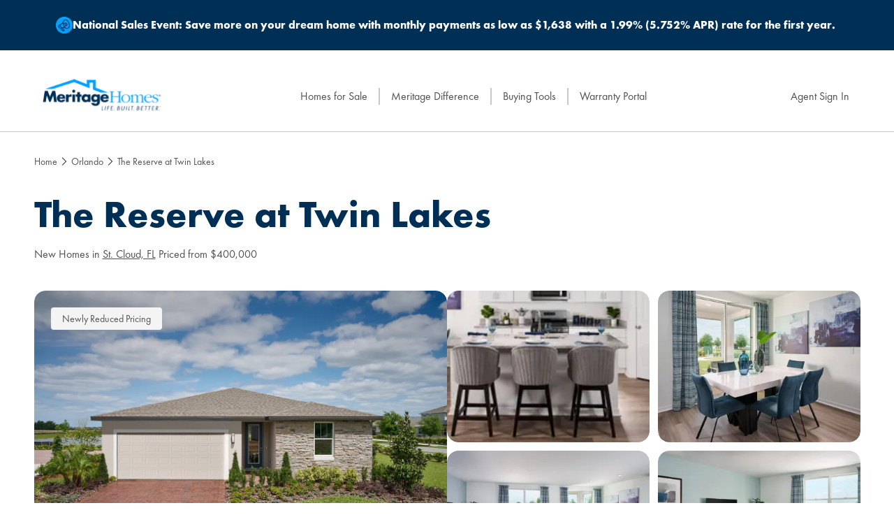

--- FILE ---
content_type: text/html; charset=utf-8
request_url: https://www.meritagehomes.com/state/fl/orlando/the-reserve-at-twin-lakes
body_size: 37467
content:
<!DOCTYPE html><html lang="en"><head><meta charSet="utf-8"/><meta name="viewport" content="width=device-width"/><link rel="icon" href="https://www.meritagehomes.com/MTHFavicon.png"/><script type="text/javascript" src="//cdn.evgnet.com/beacon/meritagehomescorp/production/scripts/evergage.min.js"></script><meta name="robots" content="index, follow"/><link rel="preload" as="image" imageSrcSet="/_next/image?url=https%3A%2F%2Fedge.sitecorecloud.io%2Fmeritagehom2db1-corporate8ff8-production6a37-b3e6%2Fmedia%2FProject%2FMeritage-Homes%2FBase%2FCorporate%2FRealtor-Portal%2FHeader-Logo.svg%3Fh%3D60%26iar%3D0%26w%3D205&amp;w=256&amp;q=75 1x, /_next/image?url=https%3A%2F%2Fedge.sitecorecloud.io%2Fmeritagehom2db1-corporate8ff8-production6a37-b3e6%2Fmedia%2FProject%2FMeritage-Homes%2FBase%2FCorporate%2FRealtor-Portal%2FHeader-Logo.svg%3Fh%3D60%26iar%3D0%26w%3D205&amp;w=384&amp;q=75 2x" fetchpriority="high"/><meta name="description" content="Explore new homes in St. Cloud, FL - affordable, energy-efficient, and move-in ready. Schedule a tour today."/><meta name="mobile-web-app-capable" content="yes"/><meta name="apple-mobile-web-app-capable" content="yes"/><meta name="apple-mobile-web-app-status-bar-style" content="default"/><meta property="og:title" content="The Reserve at Twin Lakes | Meritage Homes"/><meta property="og:description" content="Explore new homes in St. Cloud, FL - affordable, energy-efficient, and move-in ready. Schedule a tour today."/><meta property="og:type" content="website"/><meta name="twitter:card" content="summary"/><link rel="canonical" href="https://www.meritagehomes.com/state/fl/orlando/the-reserve-at-twin-lakes"/><title>The Reserve at Twin Lakes | Meritage Homes</title><link rel="preload" as="image" imageSrcSet="/_next/image?url=https%3A%2F%2Fmhc-p-001.sitecorecontenthub.cloud%2Fapi%2Fpublic%2Fcontent%2Fd86ebe1611af438aa2ec4e2e1237c64c%3Fv%3D62025bba&amp;w=640&amp;q=75 640w, /_next/image?url=https%3A%2F%2Fmhc-p-001.sitecorecontenthub.cloud%2Fapi%2Fpublic%2Fcontent%2Fd86ebe1611af438aa2ec4e2e1237c64c%3Fv%3D62025bba&amp;w=750&amp;q=75 750w, /_next/image?url=https%3A%2F%2Fmhc-p-001.sitecorecontenthub.cloud%2Fapi%2Fpublic%2Fcontent%2Fd86ebe1611af438aa2ec4e2e1237c64c%3Fv%3D62025bba&amp;w=828&amp;q=75 828w, /_next/image?url=https%3A%2F%2Fmhc-p-001.sitecorecontenthub.cloud%2Fapi%2Fpublic%2Fcontent%2Fd86ebe1611af438aa2ec4e2e1237c64c%3Fv%3D62025bba&amp;w=1080&amp;q=75 1080w, /_next/image?url=https%3A%2F%2Fmhc-p-001.sitecorecontenthub.cloud%2Fapi%2Fpublic%2Fcontent%2Fd86ebe1611af438aa2ec4e2e1237c64c%3Fv%3D62025bba&amp;w=1200&amp;q=75 1200w" imageSizes="100vw" fetchpriority="high"/><link rel="preload" as="image" imageSrcSet="/_next/image?url=https%3A%2F%2Fmhc-p-001.sitecorecontenthub.cloud%2Fapi%2Fpublic%2Fcontent%2Fd86ebe1611af438aa2ec4e2e1237c64c%3Fv%3D62025bba&amp;w=384&amp;q=75 384w, /_next/image?url=https%3A%2F%2Fmhc-p-001.sitecorecontenthub.cloud%2Fapi%2Fpublic%2Fcontent%2Fd86ebe1611af438aa2ec4e2e1237c64c%3Fv%3D62025bba&amp;w=640&amp;q=75 640w, /_next/image?url=https%3A%2F%2Fmhc-p-001.sitecorecontenthub.cloud%2Fapi%2Fpublic%2Fcontent%2Fd86ebe1611af438aa2ec4e2e1237c64c%3Fv%3D62025bba&amp;w=750&amp;q=75 750w, /_next/image?url=https%3A%2F%2Fmhc-p-001.sitecorecontenthub.cloud%2Fapi%2Fpublic%2Fcontent%2Fd86ebe1611af438aa2ec4e2e1237c64c%3Fv%3D62025bba&amp;w=828&amp;q=75 828w, /_next/image?url=https%3A%2F%2Fmhc-p-001.sitecorecontenthub.cloud%2Fapi%2Fpublic%2Fcontent%2Fd86ebe1611af438aa2ec4e2e1237c64c%3Fv%3D62025bba&amp;w=1080&amp;q=75 1080w, /_next/image?url=https%3A%2F%2Fmhc-p-001.sitecorecontenthub.cloud%2Fapi%2Fpublic%2Fcontent%2Fd86ebe1611af438aa2ec4e2e1237c64c%3Fv%3D62025bba&amp;w=1200&amp;q=75 1200w" imageSizes="50vw" fetchpriority="high"/><link rel="preload" as="image" imageSrcSet="/_next/image?url=https%3A%2F%2Fmhc-p-001.sitecorecontenthub.cloud%2Fapi%2Fpublic%2Fcontent%2Fe89a2e72913f4611a58698002b1c63a8%3Fv%3Df8f37357&amp;w=256&amp;q=75 256w, /_next/image?url=https%3A%2F%2Fmhc-p-001.sitecorecontenthub.cloud%2Fapi%2Fpublic%2Fcontent%2Fe89a2e72913f4611a58698002b1c63a8%3Fv%3Df8f37357&amp;w=384&amp;q=75 384w, /_next/image?url=https%3A%2F%2Fmhc-p-001.sitecorecontenthub.cloud%2Fapi%2Fpublic%2Fcontent%2Fe89a2e72913f4611a58698002b1c63a8%3Fv%3Df8f37357&amp;w=640&amp;q=75 640w, /_next/image?url=https%3A%2F%2Fmhc-p-001.sitecorecontenthub.cloud%2Fapi%2Fpublic%2Fcontent%2Fe89a2e72913f4611a58698002b1c63a8%3Fv%3Df8f37357&amp;w=750&amp;q=75 750w, /_next/image?url=https%3A%2F%2Fmhc-p-001.sitecorecontenthub.cloud%2Fapi%2Fpublic%2Fcontent%2Fe89a2e72913f4611a58698002b1c63a8%3Fv%3Df8f37357&amp;w=828&amp;q=75 828w, /_next/image?url=https%3A%2F%2Fmhc-p-001.sitecorecontenthub.cloud%2Fapi%2Fpublic%2Fcontent%2Fe89a2e72913f4611a58698002b1c63a8%3Fv%3Df8f37357&amp;w=1080&amp;q=75 1080w, /_next/image?url=https%3A%2F%2Fmhc-p-001.sitecorecontenthub.cloud%2Fapi%2Fpublic%2Fcontent%2Fe89a2e72913f4611a58698002b1c63a8%3Fv%3Df8f37357&amp;w=1200&amp;q=75 1200w" imageSizes="25vw" fetchpriority="high"/><link rel="preload" as="image" imageSrcSet="/_next/image?url=https%3A%2F%2Fmhc-p-001.sitecorecontenthub.cloud%2Fapi%2Fpublic%2Fcontent%2F9ae00d4c95c84c29868ff7fb4c4a5b90%3Fv%3Dbf364fd6&amp;w=256&amp;q=75 256w, /_next/image?url=https%3A%2F%2Fmhc-p-001.sitecorecontenthub.cloud%2Fapi%2Fpublic%2Fcontent%2F9ae00d4c95c84c29868ff7fb4c4a5b90%3Fv%3Dbf364fd6&amp;w=384&amp;q=75 384w, /_next/image?url=https%3A%2F%2Fmhc-p-001.sitecorecontenthub.cloud%2Fapi%2Fpublic%2Fcontent%2F9ae00d4c95c84c29868ff7fb4c4a5b90%3Fv%3Dbf364fd6&amp;w=640&amp;q=75 640w, /_next/image?url=https%3A%2F%2Fmhc-p-001.sitecorecontenthub.cloud%2Fapi%2Fpublic%2Fcontent%2F9ae00d4c95c84c29868ff7fb4c4a5b90%3Fv%3Dbf364fd6&amp;w=750&amp;q=75 750w, /_next/image?url=https%3A%2F%2Fmhc-p-001.sitecorecontenthub.cloud%2Fapi%2Fpublic%2Fcontent%2F9ae00d4c95c84c29868ff7fb4c4a5b90%3Fv%3Dbf364fd6&amp;w=828&amp;q=75 828w, /_next/image?url=https%3A%2F%2Fmhc-p-001.sitecorecontenthub.cloud%2Fapi%2Fpublic%2Fcontent%2F9ae00d4c95c84c29868ff7fb4c4a5b90%3Fv%3Dbf364fd6&amp;w=1080&amp;q=75 1080w, /_next/image?url=https%3A%2F%2Fmhc-p-001.sitecorecontenthub.cloud%2Fapi%2Fpublic%2Fcontent%2F9ae00d4c95c84c29868ff7fb4c4a5b90%3Fv%3Dbf364fd6&amp;w=1200&amp;q=75 1200w" imageSizes="25vw" fetchpriority="high"/><link rel="preload" as="image" imageSrcSet="/_next/image?url=https%3A%2F%2Fmhc-p-001.sitecorecontenthub.cloud%2Fapi%2Fpublic%2Fcontent%2Fd59c4aea675d45508193cd557016545e%3Fv%3D2dbcd449&amp;w=256&amp;q=75 256w, /_next/image?url=https%3A%2F%2Fmhc-p-001.sitecorecontenthub.cloud%2Fapi%2Fpublic%2Fcontent%2Fd59c4aea675d45508193cd557016545e%3Fv%3D2dbcd449&amp;w=384&amp;q=75 384w, /_next/image?url=https%3A%2F%2Fmhc-p-001.sitecorecontenthub.cloud%2Fapi%2Fpublic%2Fcontent%2Fd59c4aea675d45508193cd557016545e%3Fv%3D2dbcd449&amp;w=640&amp;q=75 640w, /_next/image?url=https%3A%2F%2Fmhc-p-001.sitecorecontenthub.cloud%2Fapi%2Fpublic%2Fcontent%2Fd59c4aea675d45508193cd557016545e%3Fv%3D2dbcd449&amp;w=750&amp;q=75 750w, /_next/image?url=https%3A%2F%2Fmhc-p-001.sitecorecontenthub.cloud%2Fapi%2Fpublic%2Fcontent%2Fd59c4aea675d45508193cd557016545e%3Fv%3D2dbcd449&amp;w=828&amp;q=75 828w, /_next/image?url=https%3A%2F%2Fmhc-p-001.sitecorecontenthub.cloud%2Fapi%2Fpublic%2Fcontent%2Fd59c4aea675d45508193cd557016545e%3Fv%3D2dbcd449&amp;w=1080&amp;q=75 1080w, /_next/image?url=https%3A%2F%2Fmhc-p-001.sitecorecontenthub.cloud%2Fapi%2Fpublic%2Fcontent%2Fd59c4aea675d45508193cd557016545e%3Fv%3D2dbcd449&amp;w=1200&amp;q=75 1200w" imageSizes="25vw" fetchpriority="high"/><link rel="preload" as="image" imageSrcSet="/_next/image?url=https%3A%2F%2Fmhc-p-001.sitecorecontenthub.cloud%2Fapi%2Fpublic%2Fcontent%2F16366c7e707d46739745fd1d785cc507%3Fv%3D5cbf826b&amp;w=256&amp;q=75 256w, /_next/image?url=https%3A%2F%2Fmhc-p-001.sitecorecontenthub.cloud%2Fapi%2Fpublic%2Fcontent%2F16366c7e707d46739745fd1d785cc507%3Fv%3D5cbf826b&amp;w=384&amp;q=75 384w, /_next/image?url=https%3A%2F%2Fmhc-p-001.sitecorecontenthub.cloud%2Fapi%2Fpublic%2Fcontent%2F16366c7e707d46739745fd1d785cc507%3Fv%3D5cbf826b&amp;w=640&amp;q=75 640w, /_next/image?url=https%3A%2F%2Fmhc-p-001.sitecorecontenthub.cloud%2Fapi%2Fpublic%2Fcontent%2F16366c7e707d46739745fd1d785cc507%3Fv%3D5cbf826b&amp;w=750&amp;q=75 750w, /_next/image?url=https%3A%2F%2Fmhc-p-001.sitecorecontenthub.cloud%2Fapi%2Fpublic%2Fcontent%2F16366c7e707d46739745fd1d785cc507%3Fv%3D5cbf826b&amp;w=828&amp;q=75 828w, /_next/image?url=https%3A%2F%2Fmhc-p-001.sitecorecontenthub.cloud%2Fapi%2Fpublic%2Fcontent%2F16366c7e707d46739745fd1d785cc507%3Fv%3D5cbf826b&amp;w=1080&amp;q=75 1080w, /_next/image?url=https%3A%2F%2Fmhc-p-001.sitecorecontenthub.cloud%2Fapi%2Fpublic%2Fcontent%2F16366c7e707d46739745fd1d785cc507%3Fv%3D5cbf826b&amp;w=1200&amp;q=75 1200w" imageSizes="25vw" fetchpriority="high"/><meta name="next-head-count" content="22"/><link data-next-font="size-adjust" rel="preconnect" href="/" crossorigin="anonymous"/><link rel="preload" href="https://www.meritagehomes.com/_next/static/css/767a3ec78ef9b50b.css" as="style"/><link rel="stylesheet" href="https://www.meritagehomes.com/_next/static/css/767a3ec78ef9b50b.css" data-n-g=""/><link rel="preload" href="https://www.meritagehomes.com/_next/static/css/197c5c05b3105124.css" as="style"/><link rel="stylesheet" href="https://www.meritagehomes.com/_next/static/css/197c5c05b3105124.css" data-n-p=""/><link rel="preload" href="https://www.meritagehomes.com/_next/static/css/470b654eb9b794d6.css" as="style"/><link rel="stylesheet" href="https://www.meritagehomes.com/_next/static/css/470b654eb9b794d6.css"/><noscript data-n-css=""></noscript><script defer="" nomodule="" src="https://www.meritagehomes.com/_next/static/chunks/polyfills-42372ed130431b0a.js"></script><script defer="" src="https://www.meritagehomes.com/_next/static/chunks/4570.92e23bdc79ca2236.js"></script><script defer="" src="https://www.meritagehomes.com/_next/static/chunks/6148.29251122956741e0.js"></script><script defer="" src="https://www.meritagehomes.com/_next/static/chunks/9488.1dbd20b5d0631a43.js"></script><script defer="" src="https://www.meritagehomes.com/_next/static/chunks/2872.026b090d6d20ce13.js"></script><script defer="" src="https://www.meritagehomes.com/_next/static/chunks/8704.edbc80e7140bbde8.js"></script><script defer="" src="https://www.meritagehomes.com/_next/static/chunks/9596.8c113c6ad9c53970.js"></script><script defer="" src="https://www.meritagehomes.com/_next/static/chunks/94.d281c402034fcda7.js"></script><script src="https://www.meritagehomes.com/_next/static/chunks/webpack-3a5f8ae8da5b08e6.js" defer=""></script><script src="https://www.meritagehomes.com/_next/static/chunks/framework-2c7f85ac1a4899d3.js" defer=""></script><script src="https://www.meritagehomes.com/_next/static/chunks/main-e71e4c3877f5e042.js" defer=""></script><script src="https://www.meritagehomes.com/_next/static/chunks/pages/_app-7e1019104254630d.js" defer=""></script><script src="https://www.meritagehomes.com/_next/static/chunks/8738-32d7aca0fd7a483b.js" defer=""></script><script src="https://www.meritagehomes.com/_next/static/chunks/2445-5b8346be428eede4.js" defer=""></script><script src="https://www.meritagehomes.com/_next/static/chunks/1481-74dce7f98d0bd5f8.js" defer=""></script><script src="https://www.meritagehomes.com/_next/static/chunks/4917-1da6abd5008a7d9c.js" defer=""></script><script src="https://www.meritagehomes.com/_next/static/chunks/9529-d73679cc4c6045cd.js" defer=""></script><script src="https://www.meritagehomes.com/_next/static/chunks/5243-265a62c444a91756.js" defer=""></script><script src="https://www.meritagehomes.com/_next/static/chunks/586-c9188e75de18ffee.js" defer=""></script><script src="https://www.meritagehomes.com/_next/static/chunks/3357-17974a71e3b505db.js" defer=""></script><script src="https://www.meritagehomes.com/_next/static/chunks/497-75eff284d405db9e.js" defer=""></script><script src="https://www.meritagehomes.com/_next/static/chunks/334-406f1ff2938e6576.js" defer=""></script><script src="https://www.meritagehomes.com/_next/static/chunks/8764-6a5fe4a2ee02861a.js" defer=""></script><script src="https://www.meritagehomes.com/_next/static/chunks/8612-506ef7b6d7cd4f41.js" defer=""></script><script src="https://www.meritagehomes.com/_next/static/chunks/7619-4f64addcb1c6ebed.js" defer=""></script><script src="https://www.meritagehomes.com/_next/static/chunks/6573-294c7af17c124771.js" defer=""></script><script src="https://www.meritagehomes.com/_next/static/chunks/291-31a9a95b7f8fdf20.js" defer=""></script><script src="https://www.meritagehomes.com/_next/static/chunks/2753-202b438690ba6091.js" defer=""></script><script src="https://www.meritagehomes.com/_next/static/chunks/245-60e150d4a4874897.js" defer=""></script><script src="https://www.meritagehomes.com/_next/static/chunks/3746-7032bcf16aabad81.js" defer=""></script><script src="https://www.meritagehomes.com/_next/static/chunks/3592-733c4404ce399596.js" defer=""></script><script src="https://www.meritagehomes.com/_next/static/chunks/1610-c6f5c64eb6a60614.js" defer=""></script><script src="https://www.meritagehomes.com/_next/static/chunks/1235-a0342f296b4989e5.js" defer=""></script><script src="https://www.meritagehomes.com/_next/static/chunks/3354-c4a4a3adbf8be13f.js" defer=""></script><script src="https://www.meritagehomes.com/_next/static/chunks/pages/%5B%5B...path%5D%5D-4c4c0dec62907568.js" defer=""></script><script src="https://www.meritagehomes.com/_next/static/HFs9mynam4HfjFwLygxId/_buildManifest.js" defer=""></script><script src="https://www.meritagehomes.com/_next/static/HFs9mynam4HfjFwLygxId/_ssgManifest.js" defer=""></script></head><body><div id="__next"><byoc-registration components="[]" datasources="[]"></byoc-registration><div id="app" class="relative font-futura-std __variable_a621aa"><div class="prod-mode flex flex-col min-h-screen"><header><div id="navigation-top" class="flex flex-col"><!--$--><!--$--><div data-theme="1DB" class="theme-bg w-full mb-4 print:hidden"><div class="container mx-auto lg:p-6 p-4"><div class="flex justify-center items-center lg:gap-2 gap-3"><img loading="lazy" width="24" height="24" decoding="async" data-nimg="1" class="theme-text flex-shrink-0" style="color:transparent" srcSet="/_next/image?url=https%3A%2F%2Fmhc-p-001.sitecorecontenthub.cloud%2Fapi%2Fpublic%2Fcontent%2F6daac273beba4ebfaee91aed867f4f2e%3Fv%3D4f692198&amp;w=32&amp;q=75 1x, /_next/image?url=https%3A%2F%2Fmhc-p-001.sitecorecontenthub.cloud%2Fapi%2Fpublic%2Fcontent%2F6daac273beba4ebfaee91aed867f4f2e%3Fv%3D4f692198&amp;w=48&amp;q=75 2x" src="/_next/image?url=https%3A%2F%2Fmhc-p-001.sitecorecontenthub.cloud%2Fapi%2Fpublic%2Fcontent%2F6daac273beba4ebfaee91aed867f4f2e%3Fv%3D4f692198&amp;w=48&amp;q=75"/><a href="https://www.meritagehomes.com/promotion/9227907" class="no-underline" target="_blank" rel="noopener noreferrer" aria-label="National Sales Event: Save more on your dream home with monthly payments as low as $1,638 with a 1.99% (5.752% APR) rate for the first year. (opens in new tab)"><span class="theme-text lg:text-base text-sm font-bold cursor-pointer">National Sales Event:</span><span class="theme-text font-bold lg:text-base text-sm cursor-pointer mx-1">Save more on your dream home with monthly payments as low as $1,638 with a 1.99% (5.752% APR) rate for the first year.</span></a></div></div></div><!--/$--><!--/$--></div><div id="header" class="flex flex-col"><!--$--><!--$--><div class="header bg-white border-gray-default border-b w-full basis-full  print:border-none"><div class="container flex min-h-[4.375rem] items-center lg:min-h-[6.25rem]"><div class="max-w-40 lg:max-w-48"><a class="block" href="/"><img alt="Meritage Homes" fetchpriority="high" width="192" height="86" decoding="async" data-nimg="1" class="max-w-full print:scale-150 print:p-0 print:mt-8" style="color:transparent" srcSet="/_next/image?url=https%3A%2F%2Fedge.sitecorecloud.io%2Fmeritagehom2db1-corporate8ff8-production6a37-b3e6%2Fmedia%2FProject%2FMeritage-Homes%2FBase%2FCorporate%2FRealtor-Portal%2FHeader-Logo.svg%3Fh%3D60%26iar%3D0%26w%3D205&amp;w=256&amp;q=75 1x, /_next/image?url=https%3A%2F%2Fedge.sitecorecloud.io%2Fmeritagehom2db1-corporate8ff8-production6a37-b3e6%2Fmedia%2FProject%2FMeritage-Homes%2FBase%2FCorporate%2FRealtor-Portal%2FHeader-Logo.svg%3Fh%3D60%26iar%3D0%26w%3D205&amp;w=384&amp;q=75 2x" src="/_next/image?url=https%3A%2F%2Fedge.sitecorecloud.io%2Fmeritagehom2db1-corporate8ff8-production6a37-b3e6%2Fmedia%2FProject%2FMeritage-Homes%2FBase%2FCorporate%2FRealtor-Portal%2FHeader-Logo.svg%3Fh%3D60%26iar%3D0%26w%3D205&amp;w=384&amp;q=75"/></a></div><div class="flex-1"><nav class="header-nav flex items-center justify-end lg:justify-center print:hidden"><div class="lg:hidden mr-4" id="portal-header-searchbutton-mobile"></div><button type="button" class="flex h-8 items-center justify-center rounded border px-5 text-center lg:hidden">Menu</button><div class="hidden w-full lg:block"><div class="-mx-4 lg:flex lg:justify-between lg:w-full lg:mx-0 "><ul class="px-2 lg:flex lg:justify-center lg:flex-1 lg:px-0"><li class="my-4 border-none sm:border-solid sm:border-gray-default lg:border-l-2  first:border-0"><div class="group relative"><div class="relative flex flex-row justify-between select-none"><a href="https://www.meritagehomes.com/search" class="block w-full px-2 lg:px-4 text-left no-underline lg:hover:underline" title="" target="">Homes for Sale</a></div></div></li><li class="my-4 border-none sm:border-solid sm:border-gray-default lg:border-l-2  first:border-0"><div class="group relative"><div class="relative flex flex-row justify-between select-none"><a href="https://www.meritagehomes.com/meritage-difference" class="block w-full px-2 lg:px-4 text-left no-underline lg:hover:underline" title="" target="">Meritage Difference</a><div class="absolute top-0 right-0 flex flex-row items-center justify-center w-6 h-full -z-10 mr-2 lg:hidden"><svg xmlns="http://www.w3.org/2000/svg" width="1em" height="1em" fill="none" viewBox="0 0 24 24" class="icon inline-block text-2xl text-gray-dark" aria-hidden="true"><path stroke="currentcolor" stroke-linecap="round" stroke-width="1.5" d="M12 4v16m8-8H4"></path></svg></div></div><div class="hidden group-hover:block absolute left-2 lg:left-5 xl:left-9 w-[calc(100%+40px)] h-[10px] top-full"></div><div class="hidden group-hover:block absolute left-2 lg:left-5 xl:left-9 top-[calc(100%+10px)] min-w-[200px] bg-gray-light shadow-lg z-50 rounded-md"><ul class="py-2"><li class="select-none px-4 py-2"><a href="https://www.meritagehomes.com/meritage-difference" class="block w-full text-left no-underline hover:underline text-gray-dark" title="" target="">The Meritage Difference</a></li><li class="select-none px-4 py-2"><a href="https://www.meritagehomes.com/meritage-difference/best-of-both-worlds" class="block w-full text-left no-underline hover:underline text-gray-dark" title="" target="">Best of Both Worlds</a></li><li class="select-none px-4 py-2"><a href="https://www.meritagehomes.com/meritage-difference/energy-efficiency" class="block w-full text-left no-underline hover:underline text-gray-dark" title="" target="">Energy Efficiency</a></li><li class="select-none px-4 py-2"><a href="https://www.meritagehomes.com/meritage-difference/awards" class="block w-full text-left no-underline hover:underline text-gray-dark" title="" target="">Awards</a></li><li class="select-none px-4 py-2"><a href="https://www.meritagehomes.com/meritage-difference/testimonials" class="block w-full text-left no-underline hover:underline text-gray-dark" title="" target="">Testimonials</a></li></ul></div></div></li><li class="my-4 border-none sm:border-solid sm:border-gray-default lg:border-l-2  first:border-0"><div class="group relative"><div class="relative flex flex-row justify-between select-none"><a href="https://www.meritagehomes.com/buying-tools" class="block w-full px-2 lg:px-4 text-left no-underline lg:hover:underline" title="" target="">Buying Tools</a></div></div></li><li class="my-4 border-none sm:border-solid sm:border-gray-default lg:border-l-2  first:border-0"><div class="group relative"><div class="relative flex flex-row justify-between select-none"><a href="https://homeowner.meritagehomes.com/" class="block w-full px-2 lg:px-4 text-left no-underline lg:hover:underline" target="_blank" rel="noopener noreferrer">Warranty Portal</a></div></div></li></ul><div id="portal-header-searchbutton-desktop"></div><div class="hidden lg:block"><ul class="px-2 lg:flex lg:justify-center lg:px-0"><li class="my-4 relative"><a href="#" class="block w-full px-2 lg:px-4 text-left no-underline lg:hover:underline">Agent Sign In</a></li></ul></div><div class="mt-6 lg:hidden"><!--$--><div class="card w-full basis-full bg-gray-light rounded-3xl"><div class="px-4 py-6 lg:p-6"><!--$--><button class="btn inline-flex items-center justify-center text-gray-dark   px-2 py-4 hover:underline" type="button"><svg xmlns="http://www.w3.org/2000/svg" width="1em" height="1em" fill="none" viewBox="0 0 24 24" class="icon inline-block text-2xl mr-2" aria-hidden="true"><g clip-path="url(#account_svg__a)"><path fill="currentcolor" d="M11.999 1.096c1.312 0 2.608.24 3.848.704a10.8 10.8 0 0 1 6.088 5.712 10.86 10.86 0 0 1 .272 8.344 10.8 10.8 0 0 1-2.896 4.248 10.9 10.9 0 0 1-7.312 2.816c-2.704 0-2.608-.24-3.848-.704a11 11 0 0 1-3.472-2.112 10.88 10.88 0 0 1-3.264-5.448c-.544-2.16-.408-4.4.376-6.496.8-2.12 2.2-3.904 4.064-5.168a10.9 10.9 0 0 1 6.144-1.896m0-.84c-4.744 0-9.216 2.896-10.992 7.608-1.752 4.648-.36 9.72 3.112 12.864a11.7 11.7 0 0 0 3.736 2.28c1.368.512 2.768.76 4.144.76a11.78 11.78 0 0 0 7.872-3.032 11.6 11.6 0 0 0 3.12-4.576c2.288-6.072-.776-12.848-6.848-15.136a11.8 11.8 0 0 0-4.144-.76z"></path><path stroke="currentcolor" stroke-miterlimit="10" stroke-width="0.84" d="M11.999 13.76a4.624 4.624 0 1 0 0-9.248 4.624 4.624 0 0 0 0 9.248Z"></path><path fill="currentcolor" d="M12 14.184c3.577 0 6.577 2.688 7 6.192a10.92 10.92 0 0 1-7 2.544c-2.567 0-2.607-.24-3.847-.704a11 11 0 0 1-3.16-1.84 7.02 7.02 0 0 1 2.168-4.272 7.04 7.04 0 0 1 4.832-1.912m.008-.848a7.89 7.89 0 0 0-7.872 7.376A11.7 11.7 0 0 0 7.865 23c1.368.512 2.768.76 4.144.76 2.92 0 5.728-1.096 7.872-3.032A7.89 7.89 0 0 0 12 13.352z"></path></g><defs><clipPath id="account_svg__a"><path fill="#fff" d="M0 0h24v24H0z"></path></clipPath></defs></svg>Agent Sign In</button><!--/$--></div></div><!--/$--></div></div></div></nav></div></div></div><!--/$--><!--/$--><!--$--><!--$--><!--/$--><!--/$--><!--$--><!--$--><div class="container my-8"><ul class="flex flex-row items-center gap-2"><li class="flex flex-row items-center gap-2"><a class="text-xs lg:text-sm leading-none text-gray-dark no-underline hover:underline" href="/">Home</a><svg xmlns="http://www.w3.org/2000/svg" width="1em" height="1em" fill="none" viewBox="0 0 32 32" class="icon inline-block text-base lg:text-xl leading-none text-gray-dark"><path stroke="currentcolor" stroke-linecap="round" stroke-linejoin="round" stroke-width="2.207" d="m12 8 8 8-8 8"></path></svg></li><li class="flex flex-row items-center gap-2"><a class="text-xs lg:text-sm leading-none text-gray-dark no-underline hover:underline" href="/state/fl/orlando">Orlando</a><svg xmlns="http://www.w3.org/2000/svg" width="1em" height="1em" fill="none" viewBox="0 0 32 32" class="icon inline-block text-base lg:text-xl leading-none text-gray-dark"><path stroke="currentcolor" stroke-linecap="round" stroke-linejoin="round" stroke-width="2.207" d="m12 8 8 8-8 8"></path></svg></li><li class="flex flex-row items-center gap-2"><span class="text-xs lg:text-sm leading-none text-gray-dark">The Reserve at Twin Lakes</span></li></ul></div><!--/$--><!--/$--><!--$--><!--$--><!--/$--><!--/$--><!--$--><!--$--><input id="entity" type="hidden" value="Community Sheet"/><input id="sfId" type="hidden" value="a1C8a00000Tj6CbEAJ"/><input id="display_name" type="hidden" value="The Reserve at Twin Lakes"/><input id="description_short" type="hidden" value="Now selling from the high $300s, The Reserve at Twin Lakes is an all ages community that offers single-family homes in the heart of St. Cloud, FL. This community features open concept floorplans to suit every lifestyle."/><input id="address1" type="hidden" value="5185 Springrise Drive"/><input id="state" type="hidden" value="FL"/><input id="city" type="hidden" value="St. Cloud"/><input id="zipcode" type="hidden" value="34772"/><input id="location" type="hidden" value="28.210623, -81.232754"/><input id="price_low" type="hidden" value="400000"/><input id="price_high" type="hidden" value="492760"/><input id="sqft_low" type="hidden" value="1695"/><input id="sqft_high" type="hidden" value="2828"/><input id="bedrooms_low" type="hidden" value="3"/><input id="bedrooms_high" type="hidden" value="5"/><input id="full_bathrooms_low" type="hidden" value="2"/><input id="full_bathrooms_high" type="hidden" value="3"/><input id="half_bathrooms_low" type="hidden" value="1"/><input id="half_bathrooms_high" type="hidden" value="1"/><input id="stories_low" type="hidden" value="1"/><input id="stories_high" type="hidden" value="2"/><input id="garages_low" type="hidden" value="2"/><input id="garages_high" type="hidden" value="2"/><input id="total_qmis" type="hidden" value="8"/><input id="community_count" type="hidden" value="1"/><input id="communities" type="hidden" value=","/><input id="status" type="hidden" value="QMI Only"/><input id="snipe" type="hidden" value="Newly Reduced Pricing"/><input id="image_url" type="hidden" value="https://mhc-p-001.sitecorecontenthub.cloud/api/public/content/d86ebe1611af438aa2ec4e2e1237c64c?v=62025bba"/><input id="image_urls" type="hidden" value="https://mhc-p-001.sitecorecontenthub.cloud/api/public/content/d86ebe1611af438aa2ec4e2e1237c64c?v=62025bba|https://mhc-p-001.sitecorecontenthub.cloud/api/public/content/e89a2e72913f4611a58698002b1c63a8?v=f8f37357|https://mhc-p-001.sitecorecontenthub.cloud/api/public/content/9ae00d4c95c84c29868ff7fb4c4a5b90?v=bf364fd6|https://mhc-p-001.sitecorecontenthub.cloud/api/public/content/d59c4aea675d45508193cd557016545e?v=2dbcd449|https://mhc-p-001.sitecorecontenthub.cloud/api/public/content/16366c7e707d46739745fd1d785cc507?v=5cbf826b|https://mhc-p-001.sitecorecontenthub.cloud/api/public/content/f7dc78f044cd44038a0324ace7bbea3d?v=fe2a86e9|https://mhc-p-001.sitecorecontenthub.cloud/api/public/content/03b68eb107254f29b69544426d739dab?v=d6c1afbf|https://mhc-p-001.sitecorecontenthub.cloud/api/public/content/d8b36a3f9845456faa1827b29ee52d66?v=f1fb878a|https://mhc-p-001.sitecorecontenthub.cloud/api/public/content/06bfeaecec204d52bb0acff22981842c?v=6ab43a79|https://mhc-p-001.sitecorecontenthub.cloud/api/public/content/6fcb9dbba93c4f228da03bebcadaf2f1?v=87a0c003"/><input id="community_number" type="hidden" value="94051900000"/><input id="subdivision_number" type="hidden" value="9013"/><input id="metro_id" type="hidden" value="a1IC0000002KG0LMAW"/><input id="metro_area" type="hidden" value="Orlando"/><!--/$--><!--/$--><!--$--><!--$--><input id="searchTitle" type="hidden" value="The Reserve at Twin Lakes"/><!--/$--><!--/$--><!--$--><!--$--><!--/$--><!--/$--><!--$--><!--$--><!--/$--><!--/$--><!--$--><!--$--><input id="page-section-type" type="hidden" value="Community Page"/><!--/$--><!--/$--></div></header><main class="flex-1"><div id="content" class="flex flex-col"><!--$--><!--$--><div class="container w-full basis-full"><div class="flex flex-col"><!--$--><div class="community-header w-full basis-full"><h1 class="h1 leading-tight font-bold text-blue-dark">The Reserve at Twin Lakes</h1><p class="mt-3"><span role="text"><span>New Homes in <a href="https://www.meritagehomes.com/state/fl/orlando">St. Cloud, FL</a> </span><br class="lg:hidden"/><span>Priced from $400,000</span></span></p></div><!--/$--></div></div><!--/$--><!--/$--><!--$--><!--$--><div class="w-full basis-full"><div class="image-gallery container mx-auto px-0 sm:px-4 my-10"><div class="lg:hidden"><button type="button" class="relative cursor-pointer block w-full p-0 bg-transparent border-0 text-left focus-visible:outline-none focus-visible:ring-2 focus-visible:ring-blue-dark focus-visible:ring-offset-2 rounded-none" aria-label="Gallery image: Exterior of Hibiscus floorplan modeled at The Reserve at Twin Lakes"><div class="aspect-4-3-safari overflow-hidden rounded-none"><img alt="Gallery image: Exterior of Hibiscus floorplan modeled at The Reserve at Twin Lakes" fetchpriority="high" decoding="async" data-nimg="fill" class="object-cover rounded-none" style="position:absolute;height:100%;width:100%;left:0;top:0;right:0;bottom:0;color:transparent" sizes="100vw" srcSet="/_next/image?url=https%3A%2F%2Fmhc-p-001.sitecorecontenthub.cloud%2Fapi%2Fpublic%2Fcontent%2Fd86ebe1611af438aa2ec4e2e1237c64c%3Fv%3D62025bba&amp;w=640&amp;q=75 640w, /_next/image?url=https%3A%2F%2Fmhc-p-001.sitecorecontenthub.cloud%2Fapi%2Fpublic%2Fcontent%2Fd86ebe1611af438aa2ec4e2e1237c64c%3Fv%3D62025bba&amp;w=750&amp;q=75 750w, /_next/image?url=https%3A%2F%2Fmhc-p-001.sitecorecontenthub.cloud%2Fapi%2Fpublic%2Fcontent%2Fd86ebe1611af438aa2ec4e2e1237c64c%3Fv%3D62025bba&amp;w=828&amp;q=75 828w, /_next/image?url=https%3A%2F%2Fmhc-p-001.sitecorecontenthub.cloud%2Fapi%2Fpublic%2Fcontent%2Fd86ebe1611af438aa2ec4e2e1237c64c%3Fv%3D62025bba&amp;w=1080&amp;q=75 1080w, /_next/image?url=https%3A%2F%2Fmhc-p-001.sitecorecontenthub.cloud%2Fapi%2Fpublic%2Fcontent%2Fd86ebe1611af438aa2ec4e2e1237c64c%3Fv%3D62025bba&amp;w=1200&amp;q=75 1200w" src="/_next/image?url=https%3A%2F%2Fmhc-p-001.sitecorecontenthub.cloud%2Fapi%2Fpublic%2Fcontent%2Fd86ebe1611af438aa2ec4e2e1237c64c%3Fv%3D62025bba&amp;w=1200&amp;q=75"/></div><div class="absolute top-4 left-4 lg:top-6 lg:left-6 bg-gray-light px-4 py-1.5 rounded text-gray-dark text-sm font-medium"><span>Newly Reduced Pricing</span></div><div class="absolute bottom-4 right-4 bg-black/70 text-white px-2 py-1 rounded text-sm">1/10</div></button></div><div class="hidden lg:flex gap-3"><div class="relative w-1/2"><button type="button" class="relative cursor-pointer block w-full p-0 bg-transparent border-0 text-left focus-visible:outline-none focus-visible:ring-2 focus-visible:ring-blue-dark focus-visible:ring-offset-2 rounded-2xl" aria-label="Gallery image: Exterior of Hibiscus floorplan modeled at The Reserve at Twin Lakes"><div class="aspect-4-3-safari overflow-hidden rounded-2xl"><img alt="Gallery image: Exterior of Hibiscus floorplan modeled at The Reserve at Twin Lakes" fetchpriority="high" decoding="async" data-nimg="fill" class="object-cover rounded-2xl" style="position:absolute;height:100%;width:100%;left:0;top:0;right:0;bottom:0;color:transparent" sizes="50vw" srcSet="/_next/image?url=https%3A%2F%2Fmhc-p-001.sitecorecontenthub.cloud%2Fapi%2Fpublic%2Fcontent%2Fd86ebe1611af438aa2ec4e2e1237c64c%3Fv%3D62025bba&amp;w=384&amp;q=75 384w, /_next/image?url=https%3A%2F%2Fmhc-p-001.sitecorecontenthub.cloud%2Fapi%2Fpublic%2Fcontent%2Fd86ebe1611af438aa2ec4e2e1237c64c%3Fv%3D62025bba&amp;w=640&amp;q=75 640w, /_next/image?url=https%3A%2F%2Fmhc-p-001.sitecorecontenthub.cloud%2Fapi%2Fpublic%2Fcontent%2Fd86ebe1611af438aa2ec4e2e1237c64c%3Fv%3D62025bba&amp;w=750&amp;q=75 750w, /_next/image?url=https%3A%2F%2Fmhc-p-001.sitecorecontenthub.cloud%2Fapi%2Fpublic%2Fcontent%2Fd86ebe1611af438aa2ec4e2e1237c64c%3Fv%3D62025bba&amp;w=828&amp;q=75 828w, /_next/image?url=https%3A%2F%2Fmhc-p-001.sitecorecontenthub.cloud%2Fapi%2Fpublic%2Fcontent%2Fd86ebe1611af438aa2ec4e2e1237c64c%3Fv%3D62025bba&amp;w=1080&amp;q=75 1080w, /_next/image?url=https%3A%2F%2Fmhc-p-001.sitecorecontenthub.cloud%2Fapi%2Fpublic%2Fcontent%2Fd86ebe1611af438aa2ec4e2e1237c64c%3Fv%3D62025bba&amp;w=1200&amp;q=75 1200w" src="/_next/image?url=https%3A%2F%2Fmhc-p-001.sitecorecontenthub.cloud%2Fapi%2Fpublic%2Fcontent%2Fd86ebe1611af438aa2ec4e2e1237c64c%3Fv%3D62025bba&amp;w=1200&amp;q=75"/></div><div class="absolute top-4 left-4 lg:top-6 lg:left-6 bg-gray-light px-4 py-1.5 rounded text-gray-dark text-sm font-medium"><span>Newly Reduced Pricing</span></div></button></div><div class="w-1/2"><div class="grid grid-cols-2 gap-3"><button type="button" class="relative cursor-pointer block w-full p-0 bg-transparent border-0 text-left focus-visible:outline-none focus-visible:ring-2 focus-visible:ring-blue-dark focus-visible:ring-offset-2 rounded-2xl" aria-label="Gallery image: Kitchen in Hibiscus floorplan modeled at The Reserve at Twin Lakes"><div class="aspect-4-3-safari overflow-hidden rounded-2xl"><img alt="Gallery image: Kitchen in Hibiscus floorplan modeled at The Reserve at Twin Lakes" fetchpriority="high" decoding="async" data-nimg="fill" class="object-cover rounded-2xl" style="position:absolute;height:100%;width:100%;left:0;top:0;right:0;bottom:0;color:transparent" sizes="25vw" srcSet="/_next/image?url=https%3A%2F%2Fmhc-p-001.sitecorecontenthub.cloud%2Fapi%2Fpublic%2Fcontent%2Fe89a2e72913f4611a58698002b1c63a8%3Fv%3Df8f37357&amp;w=256&amp;q=75 256w, /_next/image?url=https%3A%2F%2Fmhc-p-001.sitecorecontenthub.cloud%2Fapi%2Fpublic%2Fcontent%2Fe89a2e72913f4611a58698002b1c63a8%3Fv%3Df8f37357&amp;w=384&amp;q=75 384w, /_next/image?url=https%3A%2F%2Fmhc-p-001.sitecorecontenthub.cloud%2Fapi%2Fpublic%2Fcontent%2Fe89a2e72913f4611a58698002b1c63a8%3Fv%3Df8f37357&amp;w=640&amp;q=75 640w, /_next/image?url=https%3A%2F%2Fmhc-p-001.sitecorecontenthub.cloud%2Fapi%2Fpublic%2Fcontent%2Fe89a2e72913f4611a58698002b1c63a8%3Fv%3Df8f37357&amp;w=750&amp;q=75 750w, /_next/image?url=https%3A%2F%2Fmhc-p-001.sitecorecontenthub.cloud%2Fapi%2Fpublic%2Fcontent%2Fe89a2e72913f4611a58698002b1c63a8%3Fv%3Df8f37357&amp;w=828&amp;q=75 828w, /_next/image?url=https%3A%2F%2Fmhc-p-001.sitecorecontenthub.cloud%2Fapi%2Fpublic%2Fcontent%2Fe89a2e72913f4611a58698002b1c63a8%3Fv%3Df8f37357&amp;w=1080&amp;q=75 1080w, /_next/image?url=https%3A%2F%2Fmhc-p-001.sitecorecontenthub.cloud%2Fapi%2Fpublic%2Fcontent%2Fe89a2e72913f4611a58698002b1c63a8%3Fv%3Df8f37357&amp;w=1200&amp;q=75 1200w" src="/_next/image?url=https%3A%2F%2Fmhc-p-001.sitecorecontenthub.cloud%2Fapi%2Fpublic%2Fcontent%2Fe89a2e72913f4611a58698002b1c63a8%3Fv%3Df8f37357&amp;w=1200&amp;q=75"/></div></button><button type="button" class="relative cursor-pointer block w-full p-0 bg-transparent border-0 text-left focus-visible:outline-none focus-visible:ring-2 focus-visible:ring-blue-dark focus-visible:ring-offset-2 rounded-2xl" aria-label="Gallery image: Dining room in Hibiscus floorplan modeled at The Reserve at Twin Lakes"><div class="aspect-4-3-safari overflow-hidden rounded-2xl"><img alt="Gallery image: Dining room in Hibiscus floorplan modeled at The Reserve at Twin Lakes" fetchpriority="high" decoding="async" data-nimg="fill" class="object-cover rounded-2xl" style="position:absolute;height:100%;width:100%;left:0;top:0;right:0;bottom:0;color:transparent" sizes="25vw" srcSet="/_next/image?url=https%3A%2F%2Fmhc-p-001.sitecorecontenthub.cloud%2Fapi%2Fpublic%2Fcontent%2F9ae00d4c95c84c29868ff7fb4c4a5b90%3Fv%3Dbf364fd6&amp;w=256&amp;q=75 256w, /_next/image?url=https%3A%2F%2Fmhc-p-001.sitecorecontenthub.cloud%2Fapi%2Fpublic%2Fcontent%2F9ae00d4c95c84c29868ff7fb4c4a5b90%3Fv%3Dbf364fd6&amp;w=384&amp;q=75 384w, /_next/image?url=https%3A%2F%2Fmhc-p-001.sitecorecontenthub.cloud%2Fapi%2Fpublic%2Fcontent%2F9ae00d4c95c84c29868ff7fb4c4a5b90%3Fv%3Dbf364fd6&amp;w=640&amp;q=75 640w, /_next/image?url=https%3A%2F%2Fmhc-p-001.sitecorecontenthub.cloud%2Fapi%2Fpublic%2Fcontent%2F9ae00d4c95c84c29868ff7fb4c4a5b90%3Fv%3Dbf364fd6&amp;w=750&amp;q=75 750w, /_next/image?url=https%3A%2F%2Fmhc-p-001.sitecorecontenthub.cloud%2Fapi%2Fpublic%2Fcontent%2F9ae00d4c95c84c29868ff7fb4c4a5b90%3Fv%3Dbf364fd6&amp;w=828&amp;q=75 828w, /_next/image?url=https%3A%2F%2Fmhc-p-001.sitecorecontenthub.cloud%2Fapi%2Fpublic%2Fcontent%2F9ae00d4c95c84c29868ff7fb4c4a5b90%3Fv%3Dbf364fd6&amp;w=1080&amp;q=75 1080w, /_next/image?url=https%3A%2F%2Fmhc-p-001.sitecorecontenthub.cloud%2Fapi%2Fpublic%2Fcontent%2F9ae00d4c95c84c29868ff7fb4c4a5b90%3Fv%3Dbf364fd6&amp;w=1200&amp;q=75 1200w" src="/_next/image?url=https%3A%2F%2Fmhc-p-001.sitecorecontenthub.cloud%2Fapi%2Fpublic%2Fcontent%2F9ae00d4c95c84c29868ff7fb4c4a5b90%3Fv%3Dbf364fd6&amp;w=1200&amp;q=75"/></div></button><button type="button" class="relative cursor-pointer block w-full p-0 bg-transparent border-0 text-left focus-visible:outline-none focus-visible:ring-2 focus-visible:ring-blue-dark focus-visible:ring-offset-2 rounded-2xl" aria-label="Gallery image: Great room in Hibiscus floorplan modeled at The Reserve at Twin Lakes"><div class="aspect-4-3-safari overflow-hidden rounded-2xl"><img alt="Gallery image: Great room in Hibiscus floorplan modeled at The Reserve at Twin Lakes" fetchpriority="high" decoding="async" data-nimg="fill" class="object-cover rounded-2xl" style="position:absolute;height:100%;width:100%;left:0;top:0;right:0;bottom:0;color:transparent" sizes="25vw" srcSet="/_next/image?url=https%3A%2F%2Fmhc-p-001.sitecorecontenthub.cloud%2Fapi%2Fpublic%2Fcontent%2Fd59c4aea675d45508193cd557016545e%3Fv%3D2dbcd449&amp;w=256&amp;q=75 256w, /_next/image?url=https%3A%2F%2Fmhc-p-001.sitecorecontenthub.cloud%2Fapi%2Fpublic%2Fcontent%2Fd59c4aea675d45508193cd557016545e%3Fv%3D2dbcd449&amp;w=384&amp;q=75 384w, /_next/image?url=https%3A%2F%2Fmhc-p-001.sitecorecontenthub.cloud%2Fapi%2Fpublic%2Fcontent%2Fd59c4aea675d45508193cd557016545e%3Fv%3D2dbcd449&amp;w=640&amp;q=75 640w, /_next/image?url=https%3A%2F%2Fmhc-p-001.sitecorecontenthub.cloud%2Fapi%2Fpublic%2Fcontent%2Fd59c4aea675d45508193cd557016545e%3Fv%3D2dbcd449&amp;w=750&amp;q=75 750w, /_next/image?url=https%3A%2F%2Fmhc-p-001.sitecorecontenthub.cloud%2Fapi%2Fpublic%2Fcontent%2Fd59c4aea675d45508193cd557016545e%3Fv%3D2dbcd449&amp;w=828&amp;q=75 828w, /_next/image?url=https%3A%2F%2Fmhc-p-001.sitecorecontenthub.cloud%2Fapi%2Fpublic%2Fcontent%2Fd59c4aea675d45508193cd557016545e%3Fv%3D2dbcd449&amp;w=1080&amp;q=75 1080w, /_next/image?url=https%3A%2F%2Fmhc-p-001.sitecorecontenthub.cloud%2Fapi%2Fpublic%2Fcontent%2Fd59c4aea675d45508193cd557016545e%3Fv%3D2dbcd449&amp;w=1200&amp;q=75 1200w" src="/_next/image?url=https%3A%2F%2Fmhc-p-001.sitecorecontenthub.cloud%2Fapi%2Fpublic%2Fcontent%2Fd59c4aea675d45508193cd557016545e%3Fv%3D2dbcd449&amp;w=1200&amp;q=75"/></div></button><button type="button" class="relative cursor-pointer block w-full p-0 bg-transparent border-0 text-left focus-visible:outline-none focus-visible:ring-2 focus-visible:ring-blue-dark focus-visible:ring-offset-2 rounded-2xl" aria-label="Gallery image: Family room in Hibiscus floorplan modeled at The Reserve at Twin Lakes"><div class="aspect-4-3-safari overflow-hidden rounded-2xl"><img alt="Gallery image: Family room in Hibiscus floorplan modeled at The Reserve at Twin Lakes" fetchpriority="high" decoding="async" data-nimg="fill" class="object-cover rounded-2xl" style="position:absolute;height:100%;width:100%;left:0;top:0;right:0;bottom:0;color:transparent" sizes="25vw" srcSet="/_next/image?url=https%3A%2F%2Fmhc-p-001.sitecorecontenthub.cloud%2Fapi%2Fpublic%2Fcontent%2F16366c7e707d46739745fd1d785cc507%3Fv%3D5cbf826b&amp;w=256&amp;q=75 256w, /_next/image?url=https%3A%2F%2Fmhc-p-001.sitecorecontenthub.cloud%2Fapi%2Fpublic%2Fcontent%2F16366c7e707d46739745fd1d785cc507%3Fv%3D5cbf826b&amp;w=384&amp;q=75 384w, /_next/image?url=https%3A%2F%2Fmhc-p-001.sitecorecontenthub.cloud%2Fapi%2Fpublic%2Fcontent%2F16366c7e707d46739745fd1d785cc507%3Fv%3D5cbf826b&amp;w=640&amp;q=75 640w, /_next/image?url=https%3A%2F%2Fmhc-p-001.sitecorecontenthub.cloud%2Fapi%2Fpublic%2Fcontent%2F16366c7e707d46739745fd1d785cc507%3Fv%3D5cbf826b&amp;w=750&amp;q=75 750w, /_next/image?url=https%3A%2F%2Fmhc-p-001.sitecorecontenthub.cloud%2Fapi%2Fpublic%2Fcontent%2F16366c7e707d46739745fd1d785cc507%3Fv%3D5cbf826b&amp;w=828&amp;q=75 828w, /_next/image?url=https%3A%2F%2Fmhc-p-001.sitecorecontenthub.cloud%2Fapi%2Fpublic%2Fcontent%2F16366c7e707d46739745fd1d785cc507%3Fv%3D5cbf826b&amp;w=1080&amp;q=75 1080w, /_next/image?url=https%3A%2F%2Fmhc-p-001.sitecorecontenthub.cloud%2Fapi%2Fpublic%2Fcontent%2F16366c7e707d46739745fd1d785cc507%3Fv%3D5cbf826b&amp;w=1200&amp;q=75 1200w" src="/_next/image?url=https%3A%2F%2Fmhc-p-001.sitecorecontenthub.cloud%2Fapi%2Fpublic%2Fcontent%2F16366c7e707d46739745fd1d785cc507%3Fv%3D5cbf826b&amp;w=1200&amp;q=75"/></div><div class="absolute bottom-4 right-4 bg-black/70 text-white px-2 py-1 rounded text-sm">1/10</div></button></div></div></div></div></div><!--/$--><!--/$--><!--$--><!--$--><div class="container mx-auto px-0 sm:px-4 my-auto"><div data-theme="1DB" class="w-full theme-bg lg:p-6 p-4 my-4 rounded-lg"><div class="container mx-auto flex flex-col gap-1.5"><label class="theme-text theme-heading text-sm"> <!-- -->National Sales Event</label><div class="theme-text text-base"><span class="font-bold">Homeownership is even more affordable with a monthly payment as low as $1,638 and a 1.99% rate (5.752% APR) on select homes. Hurry, these savings and benefits disappear January 31. Speak to a sales associate for more information.</span> <a href="https://www.meritagehomes.com/promotion/9227907" target="_blank" class="hover:underline">Learn more</a></div></div></div></div><!--/$--><!--/$--><!--$--><!--$--><div class="container mx-auto my-6"><div data-theme="1DA" class="flex flex-col lg:flex-row gap-3"><div class="flex-1 bg-gray-light lg:rounded-2xl rounded-lg p-4 lg:p-6 flex-col lg:flex-row flex"><div class="flex items-start gap-3.5"><div class="rounded-full h-16 w-16 flex items-center justify-center"><img alt="MTH_Website_Sales Office_Icons_32x32-03.svg" dam-content-type="Image" thumbnailsrc="https://mhc-p-001.sitecorecontenthub.cloud/api/gateway/8729077/thumbnail" dam-id="_4jXx8tLT6yGlpCjYBAT2Q" loading="lazy" width="32" height="32" decoding="async" data-nimg="1" class="h-16 w-16" style="color:transparent" srcSet="/_next/image?url=https%3A%2F%2Fmhc-p-001.sitecorecontenthub.cloud%2Fapi%2Fpublic%2Fcontent%2F3265b12d626045f4b9e6e49d7be1e2be%3Fv%3D8bf241fd&amp;w=32&amp;q=75 1x, /_next/image?url=https%3A%2F%2Fmhc-p-001.sitecorecontenthub.cloud%2Fapi%2Fpublic%2Fcontent%2F3265b12d626045f4b9e6e49d7be1e2be%3Fv%3D8bf241fd&amp;w=64&amp;q=75 2x" src="/_next/image?url=https%3A%2F%2Fmhc-p-001.sitecorecontenthub.cloud%2Fapi%2Fpublic%2Fcontent%2F3265b12d626045f4b9e6e49d7be1e2be%3Fv%3D8bf241fd&amp;w=64&amp;q=75"/></div><div class="lg:flex-row flex flex-col lg:gap-8 gap-3"><div class="flex-1 space-y-2"><h5 class="text-blue-dark font-bold">Sales Office</h5><p class="text-gray-dark lg:text-sm text-xs">5185 Springrise Drive<!-- -->,<!-- --> <!-- -->St. Cloud<!-- -->,<!-- --> <!-- -->FL<!-- --> <!-- -->34772</p><div class="text-gray-dark lg:text-sm text-xs mt-4"><p>Sunday<!-- --> <!-- -->12:00 PM<!-- --> - <!-- -->6:00 PM</p><p>Monday - Friday<!-- --> <!-- -->Appointment<!-- --> - <!-- -->Only</p><p>Saturday<!-- --> <!-- -->10:00 AM<!-- --> - <!-- -->6:00 PM</p></div></div><div><a href="https://www.google.com/maps?q=28.210623,-81.232754" class="button button-primary hover:bg-cyan" aria-label="Get Directions" title="Get Directions">Get Directions</a></div></div></div></div><div class="flex-1 bg-gray-light lg:rounded-2xl rounded-lg p-4 lg:p-6 flex-col lg:flex-row flex"><div class="flex items-start gap-3.5"><div class="rounded-full h-16 w-16 flex items-center justify-center"><img alt="MTH_Website_Sales Office_Icons_32x32-04.svg" dam-content-type="Image" thumbnailsrc="https://mhc-p-001.sitecorecontenthub.cloud/api/gateway/8729082/thumbnail" dam-id="G9qLYdwRRlWVniZ0urDdfA" loading="lazy" width="32" height="32" decoding="async" data-nimg="1" class="h-16 w-16" style="color:transparent" srcSet="/_next/image?url=https%3A%2F%2Fmhc-p-001.sitecorecontenthub.cloud%2Fapi%2Fpublic%2Fcontent%2F70afaa3f69dc4f8da67469610f8e3677%3Fv%3De4fcda9e&amp;w=32&amp;q=75 1x, /_next/image?url=https%3A%2F%2Fmhc-p-001.sitecorecontenthub.cloud%2Fapi%2Fpublic%2Fcontent%2F70afaa3f69dc4f8da67469610f8e3677%3Fv%3De4fcda9e&amp;w=64&amp;q=75 2x" src="/_next/image?url=https%3A%2F%2Fmhc-p-001.sitecorecontenthub.cloud%2Fapi%2Fpublic%2Fcontent%2F70afaa3f69dc4f8da67469610f8e3677%3Fv%3De4fcda9e&amp;w=64&amp;q=75"/></div><div class="lg:flex-row flex flex-col lg:gap-8 gap-3"><div class="flex-1 space-y-2"><h5 class="text-blue-dark font-bold">Connect with Us</h5><p class="text-gray-dark lg:text-sm text-xs">Stay up to date on the latest information about this community.</p></div><div><a href="https://localhost/data/interest-list-form/interest-list-form" target="_blank" class="button button-primary hover:bg-cyan" aria-label="Contact Us" title="Contact Us">Contact Us</a><!--$--><div class="rich-text w-full basis-full pt-2"></div><!--/$--><div class="text-blue-dark lg:text-sm text-xs mt-4 text-left lg:text-center lg:pl-0 pl-2.5 flex items-center gap-1 lg:justify-center justify-start">Call<!-- --> <div class="hidden lg:block  text-blue-dark underline lg:no-underline"><span class="font-semibold">(407) 743-4346</span></div><a href="tel:4077434346" class="lg:hidden text-blue-dark underline lg:no-underline"><span class="font-semibold">(407) 743-4346</span></a></div></div></div></div></div></div></div><!--/$--><!--$--><!--/$--><!--$--><section class="w-full my-10 w-full basis-full "><div class="container mx-auto px-4"><div class="max-w-[712px]"><h2 class="mb-3 font-bold text-blue-dark">Welcome to The Reserve at Twin Lakes</h2><p class="text-gray-dark">Now selling from high $300s, The Reserve at Twin Lakes is all ages community that offers single-family homes in the heart of St. Cloud, FL. This community offers easy access to Narcoossee Road, 192, and is just minutes from Lake Nona. The Reserve at Twin Lakes provides gorgeous open floorplans right for every lifestyle. With resort-style amenities, such as a pool, cabana, &amp; splash pad - this community surely has everything you need.</p></div></div></section><!--/$--><!--$--><div class="container w-full basis-full"><div class="flex flex-col"></div></div><!--/$--><!--/$--><!--$--><!--$--><div class="container my-10 pr-0 md:pr-4"><h2 class="font-bold text-blue-dark mb-4 pr-4">Move-in Ready Homes at The Reserve at Twin Lakes</h2><div class="my-4"><div class="overflow-hidden"><div class="relative flex w-full flex px-0" role="region" aria-label="Image carousel"><div class="react-multi-carousel-list w-full flex  " dir="ltr"><ul class="react-multi-carousel-track !m-auto !ml-0" style="transition:none;overflow:hidden;transform:translate3d(0px,0,0)"><li data-index="0" aria-hidden="true" style="flex:1 0 33.3%;position:relative;width:auto" class="react-multi-carousel-item  md:pr-5 pr-4"><div class="w-full"><div class="home-card pb-2 flex flex-col md:pb-0 min-w-[200px] lg:min-w-[250px] xl:min-w-[345px] max-w-[350px] "><div class="relative mb-4 flex aspect-[350/268]"><span class="absolute inset-0" aria-live="polite" aria-busy="true"><span class="react-loading-skeleton" style="height:100%;--base-color:#DDDDDD;--highlight-color:#F2F2F2">‌</span><br/></span></div><div class="flex-1 text-sm"><div class="flex items-start mb-2"><span class="flex-1 mr-4" aria-live="polite" aria-busy="true"><span class="react-loading-skeleton" style="height:50px;--base-color:#DDDDDD;--highlight-color:#F2F2F2">‌</span><br/></span><span class="flex-shrink-0" aria-live="polite" aria-busy="true"><span class="react-loading-skeleton" style="width:30px;height:30px;--base-color:#DDDDDD;--highlight-color:#F2F2F2">‌</span><br/></span></div><div class="mb-2"><span aria-live="polite" aria-busy="true"><span class="react-loading-skeleton" style="height:40px;--base-color:#DDDDDD;--highlight-color:#F2F2F2">‌</span><br/></span></div><span aria-live="polite" aria-busy="true"><span class="react-loading-skeleton" style="height:30px;--base-color:#DDDDDD;--highlight-color:#F2F2F2">‌</span><br/></span><span aria-live="polite" aria-busy="true"><span class="react-loading-skeleton" style="height:30px;--base-color:#DDDDDD;--highlight-color:#F2F2F2">‌</span><br/></span></div></div></div></li><li data-index="1" aria-hidden="true" style="flex:1 0 33.3%;position:relative;width:auto" class="react-multi-carousel-item  md:pr-5 pr-4"><div class="w-full"><div class="home-card pb-2 flex flex-col md:pb-0 min-w-[200px] lg:min-w-[250px] xl:min-w-[345px] max-w-[350px] "><div class="relative mb-4 flex aspect-[350/268]"><span class="absolute inset-0" aria-live="polite" aria-busy="true"><span class="react-loading-skeleton" style="height:100%;--base-color:#DDDDDD;--highlight-color:#F2F2F2">‌</span><br/></span></div><div class="flex-1 text-sm"><div class="flex items-start mb-2"><span class="flex-1 mr-4" aria-live="polite" aria-busy="true"><span class="react-loading-skeleton" style="height:50px;--base-color:#DDDDDD;--highlight-color:#F2F2F2">‌</span><br/></span><span class="flex-shrink-0" aria-live="polite" aria-busy="true"><span class="react-loading-skeleton" style="width:30px;height:30px;--base-color:#DDDDDD;--highlight-color:#F2F2F2">‌</span><br/></span></div><div class="mb-2"><span aria-live="polite" aria-busy="true"><span class="react-loading-skeleton" style="height:40px;--base-color:#DDDDDD;--highlight-color:#F2F2F2">‌</span><br/></span></div><span aria-live="polite" aria-busy="true"><span class="react-loading-skeleton" style="height:30px;--base-color:#DDDDDD;--highlight-color:#F2F2F2">‌</span><br/></span><span aria-live="polite" aria-busy="true"><span class="react-loading-skeleton" style="height:30px;--base-color:#DDDDDD;--highlight-color:#F2F2F2">‌</span><br/></span></div></div></div></li><li data-index="2" aria-hidden="true" style="flex:1 0 33.3%;position:relative;width:auto" class="react-multi-carousel-item  md:pr-5 pr-4"><div class="w-full"><div class="home-card pb-2 flex flex-col md:pb-0 min-w-[200px] lg:min-w-[250px] xl:min-w-[345px] max-w-[350px] "><div class="relative mb-4 flex aspect-[350/268]"><span class="absolute inset-0" aria-live="polite" aria-busy="true"><span class="react-loading-skeleton" style="height:100%;--base-color:#DDDDDD;--highlight-color:#F2F2F2">‌</span><br/></span></div><div class="flex-1 text-sm"><div class="flex items-start mb-2"><span class="flex-1 mr-4" aria-live="polite" aria-busy="true"><span class="react-loading-skeleton" style="height:50px;--base-color:#DDDDDD;--highlight-color:#F2F2F2">‌</span><br/></span><span class="flex-shrink-0" aria-live="polite" aria-busy="true"><span class="react-loading-skeleton" style="width:30px;height:30px;--base-color:#DDDDDD;--highlight-color:#F2F2F2">‌</span><br/></span></div><div class="mb-2"><span aria-live="polite" aria-busy="true"><span class="react-loading-skeleton" style="height:40px;--base-color:#DDDDDD;--highlight-color:#F2F2F2">‌</span><br/></span></div><span aria-live="polite" aria-busy="true"><span class="react-loading-skeleton" style="height:30px;--base-color:#DDDDDD;--highlight-color:#F2F2F2">‌</span><br/></span><span aria-live="polite" aria-busy="true"><span class="react-loading-skeleton" style="height:30px;--base-color:#DDDDDD;--highlight-color:#F2F2F2">‌</span><br/></span></div></div></div></li><li data-index="3" aria-hidden="true" style="flex:1 0 33.3%;position:relative;width:auto" class="react-multi-carousel-item  md:pr-5 pr-4"><div class="w-full"><div class="home-card pb-2 flex flex-col md:pb-0 min-w-[200px] lg:min-w-[250px] xl:min-w-[345px] max-w-[350px] "><div class="relative mb-4 flex aspect-[350/268]"><span class="absolute inset-0" aria-live="polite" aria-busy="true"><span class="react-loading-skeleton" style="height:100%;--base-color:#DDDDDD;--highlight-color:#F2F2F2">‌</span><br/></span></div><div class="flex-1 text-sm"><div class="flex items-start mb-2"><span class="flex-1 mr-4" aria-live="polite" aria-busy="true"><span class="react-loading-skeleton" style="height:50px;--base-color:#DDDDDD;--highlight-color:#F2F2F2">‌</span><br/></span><span class="flex-shrink-0" aria-live="polite" aria-busy="true"><span class="react-loading-skeleton" style="width:30px;height:30px;--base-color:#DDDDDD;--highlight-color:#F2F2F2">‌</span><br/></span></div><div class="mb-2"><span aria-live="polite" aria-busy="true"><span class="react-loading-skeleton" style="height:40px;--base-color:#DDDDDD;--highlight-color:#F2F2F2">‌</span><br/></span></div><span aria-live="polite" aria-busy="true"><span class="react-loading-skeleton" style="height:30px;--base-color:#DDDDDD;--highlight-color:#F2F2F2">‌</span><br/></span><span aria-live="polite" aria-busy="true"><span class="react-loading-skeleton" style="height:30px;--base-color:#DDDDDD;--highlight-color:#F2F2F2">‌</span><br/></span></div></div></div></li><li data-index="4" aria-hidden="true" style="flex:1 0 33.3%;position:relative;width:auto" class="react-multi-carousel-item  md:pr-5 pr-4"><div class="w-full"><div class="home-card pb-2 flex flex-col md:pb-0 min-w-[200px] lg:min-w-[250px] xl:min-w-[345px] max-w-[350px] "><div class="relative mb-4 flex aspect-[350/268]"><span class="absolute inset-0" aria-live="polite" aria-busy="true"><span class="react-loading-skeleton" style="height:100%;--base-color:#DDDDDD;--highlight-color:#F2F2F2">‌</span><br/></span></div><div class="flex-1 text-sm"><div class="flex items-start mb-2"><span class="flex-1 mr-4" aria-live="polite" aria-busy="true"><span class="react-loading-skeleton" style="height:50px;--base-color:#DDDDDD;--highlight-color:#F2F2F2">‌</span><br/></span><span class="flex-shrink-0" aria-live="polite" aria-busy="true"><span class="react-loading-skeleton" style="width:30px;height:30px;--base-color:#DDDDDD;--highlight-color:#F2F2F2">‌</span><br/></span></div><div class="mb-2"><span aria-live="polite" aria-busy="true"><span class="react-loading-skeleton" style="height:40px;--base-color:#DDDDDD;--highlight-color:#F2F2F2">‌</span><br/></span></div><span aria-live="polite" aria-busy="true"><span class="react-loading-skeleton" style="height:30px;--base-color:#DDDDDD;--highlight-color:#F2F2F2">‌</span><br/></span><span aria-live="polite" aria-busy="true"><span class="react-loading-skeleton" style="height:30px;--base-color:#DDDDDD;--highlight-color:#F2F2F2">‌</span><br/></span></div></div></div></li></ul><button aria-label="Go to next slide" class="carousel-arrow-right absolute rotate-180 outline-none z-30 border-0 min-w-[43px] min-h-[43px] cursor-pointer focus-visible:ring-2 focus-visible:ring-blue-dark focus-visible:ring-offset-2" type="button" style="right:0"><svg xmlns="http://www.w3.org/2000/svg" width="1em" height="1em" fill="none" viewBox="0 0 20 26" class="icon inline-block text-3xl" aria-hidden="true"><g filter="url(#carousel-arrow-left_svg__a)"><path fill="#fff" d="m12.875 21.375-7.5-7.5c-.25-.25-.375-.5-.375-.875s.125-.625.375-.875l7.5-7.5c.5-.5 1.25-.5 1.75 0s.5 1.25 0 1.75L8 13l6.625 6.625c.5.5.5 1.25 0 1.75s-1.25.5-1.75 0"></path><path stroke="#505050" stroke-width="0.131" d="M7.954 12.954 7.907 13l.047.046 6.625 6.625a1.143 1.143 0 0 1 0 1.657 1.143 1.143 0 0 1-1.658 0l-7.5-7.5a1.2 1.2 0 0 1-.267-.37A1.1 1.1 0 0 1 5.066 13c0-.18.03-.327.088-.458s.146-.25.267-.37l7.5-7.5a1.143 1.143 0 0 1 1.658 0 1.143 1.143 0 0 1 0 1.657z"></path></g><defs><filter id="carousel-arrow-left_svg__a" width="18.25" height="25.75" x="0.875" y="0.125" color-interpolation-filters="sRGB" filterUnits="userSpaceOnUse"><feFlood flood-opacity="0" result="BackgroundImageFix"></feFlood><feColorMatrix in="SourceAlpha" result="hardAlpha" values="0 0 0 0 0 0 0 0 0 0 0 0 0 0 0 0 0 0 127 0"></feColorMatrix><feOffset></feOffset><feGaussianBlur stdDeviation="2.062"></feGaussianBlur><feComposite in2="hardAlpha" operator="out"></feComposite><feColorMatrix values="0 0 0 0 0 0 0 0 0 0 0 0 0 0 0 0 0 0 0.4 0"></feColorMatrix><feBlend in2="BackgroundImageFix" result="effect1_dropShadow_15268_27308"></feBlend><feBlend in="SourceGraphic" in2="effect1_dropShadow_15268_27308" result="shape"></feBlend></filter></defs></svg></button></div></div></div></div></div><!--/$--><!--$--><div class="container w-full basis-full"><div class="flex flex-col"></div></div><!--/$--><!--/$--><!--$--><!--$--><section class="w-full my-10 container mx-auto flex flex-col gap-4 w-full basis-full "><h2 class="font-bold text-blue-dark">Map</h2><div class="relative"><div class="relative overflow-hidden rounded-2xl border border-gray-default"><div class="react-transform-wrapper transform-component-module_wrapper__SPB86 w-full h-full"><div class="react-transform-component transform-component-module_content__FBWxo w-full h-full"><img alt="Map" loading="lazy" width="1185" height="663" decoding="async" data-nimg="1" class="w-full h-auto select-none" style="color:transparent" srcSet="/_next/image?url=https%3A%2F%2Fmhc-p-001.sitecorecontenthub.cloud%2Fapi%2Fpublic%2Fcontent%2Fd6a6143939794195a927e10193129618%3Fv%3Debb11701&amp;w=1200&amp;q=75 1x" src="/_next/image?url=https%3A%2F%2Fmhc-p-001.sitecorecontenthub.cloud%2Fapi%2Fpublic%2Fcontent%2Fd6a6143939794195a927e10193129618%3Fv%3Debb11701&amp;w=1200&amp;q=75"/></div></div></div><div class="absolute flex flex-row gap-3 bottom-3 left-3"><button class="p-1 rounded-full flex bg-white border border-gray-dark" aria-label="Zoom in"><svg xmlns="http://www.w3.org/2000/svg" width="1em" height="1em" fill="none" viewBox="0 0 24 24" class="icon inline-block text-sm text-gray-dark" aria-hidden="true"><path stroke="currentcolor" stroke-linecap="round" stroke-width="1.5" d="M12 4v16m8-8H4"></path></svg></button><button class="p-1 rounded-full flex bg-white border border-gray-dark" aria-label="Zoom out"><svg xmlns="http://www.w3.org/2000/svg" width="1em" height="1em" fill="none" viewBox="0 0 24 24" class="icon inline-block text-sm text-gray-dark" aria-hidden="true"><path stroke="currentcolor" stroke-linecap="round" stroke-linejoin="round" stroke-width="2" d="M5 12h14"></path></svg></button></div></div></section><!--/$--><!--/$--><!--$--><!--$--><section class="container mx-auto my-10 w-full basis-full "><h2 class="font-bold text-blue-dark mb-4">Amenities</h2><div class="grid grid-cols-1 lg:grid-cols-3 gap-4 max-w-[638px] w-full"><div class="flex items-center gap-3  w-[202px]"><div class="flex-shrink-0"><img alt="Other" loading="lazy" width="32" height="32" decoding="async" data-nimg="1" class="h-8 w-8 object-contain select-none" style="color:transparent" srcSet="/_next/image?url=https%3A%2F%2Fedge.sitecorecloud.io%2Fmeritagehom2db1-corporate8ff8-production6a37-b3e6%2Fmedia%2FProject%2FMeritage-Homes%2FBase%2FCorporate%2FPublic-Website%2FIcons%2F32-x-32%2FDark-Gray%2FAffordability-Estimator-Icon.png%3Fh%3D32%26iar%3D0%26w%3D32&amp;w=32&amp;q=75 1x, /_next/image?url=https%3A%2F%2Fedge.sitecorecloud.io%2Fmeritagehom2db1-corporate8ff8-production6a37-b3e6%2Fmedia%2FProject%2FMeritage-Homes%2FBase%2FCorporate%2FPublic-Website%2FIcons%2F32-x-32%2FDark-Gray%2FAffordability-Estimator-Icon.png%3Fh%3D32%26iar%3D0%26w%3D32&amp;w=64&amp;q=75 2x" src="/_next/image?url=https%3A%2F%2Fedge.sitecorecloud.io%2Fmeritagehom2db1-corporate8ff8-production6a37-b3e6%2Fmedia%2FProject%2FMeritage-Homes%2FBase%2FCorporate%2FPublic-Website%2FIcons%2F32-x-32%2FDark-Gray%2FAffordability-Estimator-Icon.png%3Fh%3D32%26iar%3D0%26w%3D32&amp;w=64&amp;q=75"/></div><div class="text-gray-dark text-base">Dog Park</div></div><div class="flex items-center gap-3  w-[202px]"><div class="flex-shrink-0"><img alt="Other" loading="lazy" width="32" height="32" decoding="async" data-nimg="1" class="h-8 w-8 object-contain select-none" style="color:transparent" srcSet="/_next/image?url=https%3A%2F%2Fedge.sitecorecloud.io%2Fmeritagehom2db1-corporate8ff8-production6a37-b3e6%2Fmedia%2FProject%2FMeritage-Homes%2FBase%2FCorporate%2FPublic-Website%2FIcons%2F32-x-32%2FDark-Gray%2FAffordability-Estimator-Icon.png%3Fh%3D32%26iar%3D0%26w%3D32&amp;w=32&amp;q=75 1x, /_next/image?url=https%3A%2F%2Fedge.sitecorecloud.io%2Fmeritagehom2db1-corporate8ff8-production6a37-b3e6%2Fmedia%2FProject%2FMeritage-Homes%2FBase%2FCorporate%2FPublic-Website%2FIcons%2F32-x-32%2FDark-Gray%2FAffordability-Estimator-Icon.png%3Fh%3D32%26iar%3D0%26w%3D32&amp;w=64&amp;q=75 2x" src="/_next/image?url=https%3A%2F%2Fedge.sitecorecloud.io%2Fmeritagehom2db1-corporate8ff8-production6a37-b3e6%2Fmedia%2FProject%2FMeritage-Homes%2FBase%2FCorporate%2FPublic-Website%2FIcons%2F32-x-32%2FDark-Gray%2FAffordability-Estimator-Icon.png%3Fh%3D32%26iar%3D0%26w%3D32&amp;w=64&amp;q=75"/></div><div class="text-gray-dark text-base">Kid&#x27;s Splash Pad</div></div><div class="flex items-center gap-3  w-[202px]"><div class="flex-shrink-0"><img alt="Other" loading="lazy" width="32" height="32" decoding="async" data-nimg="1" class="h-8 w-8 object-contain select-none" style="color:transparent" srcSet="/_next/image?url=https%3A%2F%2Fedge.sitecorecloud.io%2Fmeritagehom2db1-corporate8ff8-production6a37-b3e6%2Fmedia%2FProject%2FMeritage-Homes%2FBase%2FCorporate%2FPublic-Website%2FIcons%2F32-x-32%2FDark-Gray%2FAffordability-Estimator-Icon.png%3Fh%3D32%26iar%3D0%26w%3D32&amp;w=32&amp;q=75 1x, /_next/image?url=https%3A%2F%2Fedge.sitecorecloud.io%2Fmeritagehom2db1-corporate8ff8-production6a37-b3e6%2Fmedia%2FProject%2FMeritage-Homes%2FBase%2FCorporate%2FPublic-Website%2FIcons%2F32-x-32%2FDark-Gray%2FAffordability-Estimator-Icon.png%3Fh%3D32%26iar%3D0%26w%3D32&amp;w=64&amp;q=75 2x" src="/_next/image?url=https%3A%2F%2Fedge.sitecorecloud.io%2Fmeritagehom2db1-corporate8ff8-production6a37-b3e6%2Fmedia%2FProject%2FMeritage-Homes%2FBase%2FCorporate%2FPublic-Website%2FIcons%2F32-x-32%2FDark-Gray%2FAffordability-Estimator-Icon.png%3Fh%3D32%26iar%3D0%26w%3D32&amp;w=64&amp;q=75"/></div><div class="text-gray-dark text-base">Pool and Cabana</div></div></div></section><!--/$--><!--$--><div class="container w-full basis-full"><div class="flex flex-col"></div></div><!--/$--><!--/$--><!--$--><!--$--><div class="container mx-auto my-12 "><h2 class="text-2xl font-bold text-blue-dark mb-4 md:text-4xl">Nearby Schools</h2><div class="flex flex-col md:flex-row md:items-center gap-5 md:gap-12"><div class=""><p class="text-sm md:text-base font-bold text-gray-900">Harmony High School</p></div><div class=""><p class="text-sm md:text-base font-bold text-gray-900">Hickory Tree Elementary</p></div><div class=""><p class="text-sm md:text-base font-bold text-gray-900">Harmony Middle School</p></div></div></div><!--/$--><!--$--><div class="container w-full basis-full"><div class="flex flex-col"></div></div><!--/$--><!--/$--></div></main><footer><div id="footer" class="flex flex-col"><!--$--><!--$--><div class="footer w-full basis-full text-sm print:hidden" id="C731B371C1D648DE89F988041D7C64DF"><div class="bg-blue-dark text-white px-4 py-9 [&amp;_a]:inline-block [&amp;_a]:mb-2 [&amp;_a]:no-underline hover:[&amp;_a]:underline"><div class="container lg:flex"><div class="basis-1/3 lg:border-cyan lg:border-r lg:pr-12"><div class="max-w-52 mb-9"><img alt="Meritage Homes company logo" loading="lazy" width="208" height="65" decoding="async" data-nimg="1" class="max-w-full" style="color:transparent" srcSet="/_next/image?url=https%3A%2F%2Fedge.sitecorecloud.io%2Fmeritagehom2db1-corporate8ff8-production6a37-b3e6%2Fmedia%2FProject%2FMeritage-Homes%2FBase%2FCorporate%2FRealtor-Portal%2FFooter-Logo.svg%3Fh%3D108%26iar%3D0%26w%3D242&amp;w=256&amp;q=75 1x, /_next/image?url=https%3A%2F%2Fedge.sitecorecloud.io%2Fmeritagehom2db1-corporate8ff8-production6a37-b3e6%2Fmedia%2FProject%2FMeritage-Homes%2FBase%2FCorporate%2FRealtor-Portal%2FFooter-Logo.svg%3Fh%3D108%26iar%3D0%26w%3D242&amp;w=640&amp;q=75 2x" src="/_next/image?url=https%3A%2F%2Fedge.sitecorecloud.io%2Fmeritagehom2db1-corporate8ff8-production6a37-b3e6%2Fmedia%2FProject%2FMeritage-Homes%2FBase%2FCorporate%2FRealtor-Portal%2FFooter-Logo.svg%3Fh%3D108%26iar%3D0%26w%3D242&amp;w=640&amp;q=75"/></div><div class="lg:hidden"><div class="mb-5"><ul class="footer-social-links flex" aria-label="Social Links"><li class="px-1"><a href="https://x.com/meritagehomes" class="flex max-w-8" target="_blank" rel="noopener noreferrer" aria-label="twitter"><img alt="MTH_Social Media Icons_Website_v1-01.png" dam-content-type="Image" thumbnailsrc="https://mhc-p-001.sitecorecontenthub.cloud/api/gateway/8810660/thumbnail" dam-id="6O6pP-E0RTyQ0uJJaILc0g" loading="lazy" width="32" height="32" decoding="async" data-nimg="1" class="max-w-full" style="color:transparent" srcSet="/_next/image?url=https%3A%2F%2Fmhc-p-001.sitecorecontenthub.cloud%2Fapi%2Fpublic%2Fcontent%2Fa7af04b50f8b4dd9a4592a3551cd3ff4%3Fv%3Ddbfe88b0&amp;w=32&amp;q=75 1x, /_next/image?url=https%3A%2F%2Fmhc-p-001.sitecorecontenthub.cloud%2Fapi%2Fpublic%2Fcontent%2Fa7af04b50f8b4dd9a4592a3551cd3ff4%3Fv%3Ddbfe88b0&amp;w=64&amp;q=75 2x" src="/_next/image?url=https%3A%2F%2Fmhc-p-001.sitecorecontenthub.cloud%2Fapi%2Fpublic%2Fcontent%2Fa7af04b50f8b4dd9a4592a3551cd3ff4%3Fv%3Ddbfe88b0&amp;w=64&amp;q=75"/></a></li><li class="px-1"><a href="https://www.facebook.com/meritagehomes" class="flex max-w-8" target="_blank" rel="noopener noreferrer" aria-label="facebook"><img alt="" loading="lazy" width="32" height="32" decoding="async" data-nimg="1" class="max-w-full" style="color:transparent" srcSet="/_next/image?url=https%3A%2F%2Fedge.sitecorecloud.io%2Fmeritagehom2db1-corporate8ff8-production6a37-b3e6%2Fmedia%2FProject%2FMeritage-Homes%2FBase%2FCorporate%2FRealtor-Portal%2FSocial%2Ffacebook.png%3Fh%3D160%26iar%3D0%26w%3D160&amp;w=32&amp;q=75 1x, /_next/image?url=https%3A%2F%2Fedge.sitecorecloud.io%2Fmeritagehom2db1-corporate8ff8-production6a37-b3e6%2Fmedia%2FProject%2FMeritage-Homes%2FBase%2FCorporate%2FRealtor-Portal%2FSocial%2Ffacebook.png%3Fh%3D160%26iar%3D0%26w%3D160&amp;w=64&amp;q=75 2x" src="/_next/image?url=https%3A%2F%2Fedge.sitecorecloud.io%2Fmeritagehom2db1-corporate8ff8-production6a37-b3e6%2Fmedia%2FProject%2FMeritage-Homes%2FBase%2FCorporate%2FRealtor-Portal%2FSocial%2Ffacebook.png%3Fh%3D160%26iar%3D0%26w%3D160&amp;w=64&amp;q=75"/></a></li><li class="px-1"><a href="https://www.instagram.com/meritagehomes" class="flex max-w-8" target="_blank" rel="noopener noreferrer" aria-label="instagram"><img alt="" loading="lazy" width="32" height="32" decoding="async" data-nimg="1" class="max-w-full" style="color:transparent" srcSet="/_next/image?url=https%3A%2F%2Fedge.sitecorecloud.io%2Fmeritagehom2db1-corporate8ff8-production6a37-b3e6%2Fmedia%2FProject%2FMeritage-Homes%2FBase%2FCorporate%2FRealtor-Portal%2FSocial%2Finstagram.png%3Fh%3D160%26iar%3D0%26w%3D160&amp;w=32&amp;q=75 1x, /_next/image?url=https%3A%2F%2Fedge.sitecorecloud.io%2Fmeritagehom2db1-corporate8ff8-production6a37-b3e6%2Fmedia%2FProject%2FMeritage-Homes%2FBase%2FCorporate%2FRealtor-Portal%2FSocial%2Finstagram.png%3Fh%3D160%26iar%3D0%26w%3D160&amp;w=64&amp;q=75 2x" src="/_next/image?url=https%3A%2F%2Fedge.sitecorecloud.io%2Fmeritagehom2db1-corporate8ff8-production6a37-b3e6%2Fmedia%2FProject%2FMeritage-Homes%2FBase%2FCorporate%2FRealtor-Portal%2FSocial%2Finstagram.png%3Fh%3D160%26iar%3D0%26w%3D160&amp;w=64&amp;q=75"/></a></li><li class="px-1"><a href="https://www.linkedin.com/company/meritage-homes" class="flex max-w-8" target="_blank" rel="noopener noreferrer" aria-label="linkedin"><img alt="" loading="lazy" width="32" height="32" decoding="async" data-nimg="1" class="max-w-full" style="color:transparent" srcSet="/_next/image?url=https%3A%2F%2Fedge.sitecorecloud.io%2Fmeritagehom2db1-corporate8ff8-production6a37-b3e6%2Fmedia%2FProject%2FMeritage-Homes%2FBase%2FCorporate%2FRealtor-Portal%2FSocial%2Flinkedin.png%3Fh%3D160%26iar%3D0%26w%3D160&amp;w=32&amp;q=75 1x, /_next/image?url=https%3A%2F%2Fedge.sitecorecloud.io%2Fmeritagehom2db1-corporate8ff8-production6a37-b3e6%2Fmedia%2FProject%2FMeritage-Homes%2FBase%2FCorporate%2FRealtor-Portal%2FSocial%2Flinkedin.png%3Fh%3D160%26iar%3D0%26w%3D160&amp;w=64&amp;q=75 2x" src="/_next/image?url=https%3A%2F%2Fedge.sitecorecloud.io%2Fmeritagehom2db1-corporate8ff8-production6a37-b3e6%2Fmedia%2FProject%2FMeritage-Homes%2FBase%2FCorporate%2FRealtor-Portal%2FSocial%2Flinkedin.png%3Fh%3D160%26iar%3D0%26w%3D160&amp;w=64&amp;q=75"/></a></li><li class="px-1"><a href="https://www.pinterest.com/meritagehomes/" class="flex max-w-8" target="_blank" rel="noopener noreferrer" aria-label="pinterest"><img alt="" loading="lazy" width="32" height="32" decoding="async" data-nimg="1" class="max-w-full" style="color:transparent" srcSet="/_next/image?url=https%3A%2F%2Fedge.sitecorecloud.io%2Fmeritagehom2db1-corporate8ff8-production6a37-b3e6%2Fmedia%2FProject%2FMeritage-Homes%2FBase%2FCorporate%2FRealtor-Portal%2FSocial%2Fpinterest.png%3Fh%3D160%26iar%3D0%26w%3D160&amp;w=32&amp;q=75 1x, /_next/image?url=https%3A%2F%2Fedge.sitecorecloud.io%2Fmeritagehom2db1-corporate8ff8-production6a37-b3e6%2Fmedia%2FProject%2FMeritage-Homes%2FBase%2FCorporate%2FRealtor-Portal%2FSocial%2Fpinterest.png%3Fh%3D160%26iar%3D0%26w%3D160&amp;w=64&amp;q=75 2x" src="/_next/image?url=https%3A%2F%2Fedge.sitecorecloud.io%2Fmeritagehom2db1-corporate8ff8-production6a37-b3e6%2Fmedia%2FProject%2FMeritage-Homes%2FBase%2FCorporate%2FRealtor-Portal%2FSocial%2Fpinterest.png%3Fh%3D160%26iar%3D0%26w%3D160&amp;w=64&amp;q=75"/></a></li></ul></div><div class="flex flex-col mb-5"><!--$--><div class="accordion-item w-full basis-full lg:hidden "><div class="expand-collapse"><h2><button type="button" class="flex items-center justify-between w-full" aria-expanded="false" aria-controls=":Rcivh6:"><span class="text-sm font-bold py-4 lg:text-base">WHERE WE BUILD</span><svg xmlns="http://www.w3.org/2000/svg" width="1em" height="1em" fill="none" viewBox="0 0 24 24" class="icon inline-block text-2xl" aria-hidden="true"><path stroke="currentcolor" stroke-linecap="round" stroke-width="1.5" d="M12 4v16m8-8H4"></path></svg></button></h2><div id=":Rcivh6:" class="hidden"><div class="flex flex-col"><!--$--><div class="nav-links w-full basis-full"><span class="sr-only" id=":Rfcivh6:">Alabama</span><nav aria-labelledby=":Rfcivh6:"><ul><li><a href="https://www.meritagehomes.com/state/al" class="font-bold" target="">Alabama</a><ul class="flex flex-wrap"><li class="mr-6"><a href="https://www.meritagehomes.com/state/al/coastal-al" class="inline-block" title="" target="">Coastal AL</a></li><li class="mr-6"><a href="https://www.meritagehomes.com/state/al/huntsville" class="inline-block" title="" target="">Huntsville</a></li></ul></li></ul></nav></div><!--/$--><!--$--><div class="nav-links w-full basis-full mb-4 mt-4"><span class="sr-only" id=":Rncivh6:">Arizona</span><nav aria-labelledby=":Rncivh6:"><ul><li><a href="https://www.meritagehomes.com/state/az/" class="font-bold" target="_blank" rel="noopener noreferrer">Arizona</a><ul class="flex flex-wrap"><li class="mr-6"><a href="https://www.meritagehomes.com/state/az/phoenix" class="inline-block" title="" target="">Phoenix</a></li><li class="mr-6"><a href="https://www.meritagehomes.com/state/az/tucson" class="inline-block" title="" target="">Tucson</a></li></ul></li></ul></nav></div><!--/$--><!--$--><div class="nav-links w-full basis-full mb-4"><span class="sr-only" id=":Rvcivh6:">California</span><nav aria-labelledby=":Rvcivh6:"><ul><li><a href="https://www.meritagehomes.com/state/ca" class="font-bold" target="_blank" rel="noopener noreferrer">California</a><ul class="flex flex-wrap"><li class="mr-6"><a href="https://www.meritagehomes.com/state/ca/bay-area" class="inline-block" title="" target="">Bay Area</a></li><li class="mr-6"><a href="https://www.meritagehomes.com/state/ca/sacramento" class="inline-block" title="" target="">Sacramento</a></li><li class="mr-6"><a href="https://www.meritagehomes.com/state/ca/southern-ca" class="inline-block" title="" target="">Southern CA</a></li></ul></li></ul></nav></div><!--/$--><!--$--><div class="nav-links w-full basis-full mb-4"><span class="sr-only" id=":R17civh6:">Colorado</span><nav aria-labelledby=":R17civh6:"><ul><li><a href="https://www.meritagehomes.com/state/co" class="font-bold" target="_blank" rel="noopener noreferrer">Colorado</a><ul class="flex flex-wrap"><li class="mr-6"><a href="https://www.meritagehomes.com/state/co/colorado-springs" class="inline-block" title="" target="">Colorado Springs</a></li><li class="mr-6"><a href="https://www.meritagehomes.com/state/co/denver" class="inline-block" title="" target="">Denver</a></li><li class="mr-6"><a href="https://www.meritagehomes.com/state/co/northern-colorado" class="inline-block" title="" target="">Northern CO</a></li></ul></li></ul></nav></div><!--/$--><!--$--><div class="nav-links w-full basis-full mb-4"><span class="sr-only" id=":R1fcivh6:">Florida</span><nav aria-labelledby=":R1fcivh6:"><ul><li><a href="https://www.meritagehomes.com/state/fl" class="font-bold" target="_blank" rel="noopener noreferrer">Florida</a><ul class="flex flex-wrap"><li class="mr-6"><a href="https://www.meritagehomes.com/state/fl/jacksonville" class="inline-block" title="" target="">Jacksonville</a></li><li class="mr-6"><a href="https://www.meritagehomes.com/state/fl/orlando" class="inline-block" title="" target="">Orlando</a></li><li class="mr-6"><a href="https://www.meritagehomes.com/state/fl/palm-coast" class="inline-block" title="" target="">Palm Coast</a></li><li class="mr-6"><a href="https://www.meritagehomes.com/state/fl/south-florida" class="inline-block" title="" target="">South FL</a></li><li class="mr-6"><a href="https://www.meritagehomes.com/state/fl/tampa" class="inline-block" title="" target="">Tampa</a></li></ul></li></ul></nav></div><!--/$--><!--$--><div class="nav-links w-full basis-full mb-4"><span class="sr-only" id=":R1ncivh6:">Georgia</span><nav aria-labelledby=":R1ncivh6:"><ul><li><a href="https://www.meritagehomes.com/state/ga" class="font-bold" target="_blank" rel="noopener noreferrer">Georgia</a><ul class="flex flex-wrap"><li class="mr-6"><a href="https://www.meritagehomes.com/state/ga/atlanta" class="inline-block" title="" target="">Atlanta</a></li></ul></li></ul></nav></div><!--/$--><!--$--><div class="nav-links w-full basis-full"><span class="sr-only" id=":R1vcivh6:">Mississippi</span><nav aria-labelledby=":R1vcivh6:"><ul><li><a href="https://www.meritagehomes.com/state/ms/" class="font-bold" target="">Mississippi</a><ul class="flex flex-wrap"><li class="mr-6"><a href="https://www.meritagehomes.com/state/ms/coastal-ms" class="inline-block" title="" target="">Coastal MS</a></li></ul></li></ul></nav></div><!--/$--><!--$--><div class="nav-links w-full basis-full mb-4"><span class="sr-only" id=":R27civh6:">North Carolina</span><nav aria-labelledby=":R27civh6:"><ul><li><a href="https://www.meritagehomes.com/state/nc" class="font-bold" target="_blank" rel="noopener noreferrer">North Carolina</a><ul class="flex flex-wrap"><li class="mr-6"><a href="https://www.meritagehomes.com/state/nc/charlotte" class="inline-block" title="" target="">Charlotte</a></li><li class="mr-6"><a href="https://www.meritagehomes.com/state/nc/raleigh" class="inline-block" title="" target="">Raleigh</a></li><li class="mr-6"><a href="https://www.meritagehomes.com/state/nc/sunset-beach" class="inline-block" title="" target="">Sunset Beach</a></li></ul></li></ul></nav></div><!--/$--><!--$--><div class="nav-links w-full basis-full mb-4"><span class="sr-only" id=":R2fcivh6:">South Carolina</span><nav aria-labelledby=":R2fcivh6:"><ul><li><a href="https://www.meritagehomes.com/state/sc" class="font-bold" target="_blank" rel="noopener noreferrer">South Carolina</a><ul class="flex flex-wrap"><li class="mr-6"><a href="https://www.meritagehomes.com/state/sc/charleston" class="inline-block" title="" target="">Charleston</a></li><li class="mr-6"><a href="https://www.meritagehomes.com/state/sc/greenville" class="inline-block" title="" target="">Greenville</a></li><li class="mr-6"><a href="https://www.meritagehomes.com/state/sc/myrtle-beach" class="inline-block" title="" target="">Myrtle Beach</a></li><li class="mr-6"><a href="https://www.meritagehomes.com/state/sc/york-county" class="inline-block" title="" target="">York County</a></li></ul></li></ul></nav></div><!--/$--><!--$--><div class="nav-links w-full basis-full mb-4"><span class="sr-only" id=":R2ncivh6:">Tennesee</span><nav aria-labelledby=":R2ncivh6:"><ul><li><a href="https://www.meritagehomes.com/state/tn" class="font-bold" target="_blank" rel="noopener noreferrer">Tennesee</a><ul class="flex flex-wrap"><li class="mr-6"><a href="https://www.meritagehomes.com/state/tn/nashville" class="inline-block" title="" target="">Nashville</a></li></ul></li></ul></nav></div><!--/$--><!--$--><div class="nav-links w-full basis-full mb-4"><span class="sr-only" id=":R2vcivh6:">Texas</span><nav aria-labelledby=":R2vcivh6:"><ul><li><a href="https://www.meritagehomes.com/state/tx" class="font-bold" target="_blank" rel="noopener noreferrer">Texas</a><ul class="flex flex-wrap"><li class="mr-6"><a href="https://www.meritagehomes.com/state/tx/austin" class="inline-block" title="" target="">Austin</a></li><li class="mr-6"><a href="https://www.meritagehomes.com/state/tx/dallasft-worth" class="inline-block" title="" target="">Dallas/Ft. Worth</a></li><li class="mr-6"><a href="https://www.meritagehomes.com/state/tx/houston" class="inline-block" title="" target="">Houston</a></li><li class="mr-6"><a href="https://www.meritagehomes.com/state/tx/san-antonio" class="inline-block" title="" target="">San Antonio</a></li></ul></li></ul></nav></div><!--/$--><!--$--><div class="nav-links w-full basis-full mb-4"><span class="sr-only" id=":R37civh6:">Utah</span><nav aria-labelledby=":R37civh6:"><ul><li><a href="https://www.meritagehomes.com/state/ut" class="font-bold" target="_blank" rel="noopener noreferrer">Utah</a><ul class="flex flex-wrap"><li class="mr-6"><a href="https://www.meritagehomes.com/state/ut/salt-lake-city" class="inline-block" title="" target="">Salt Lake City</a></li></ul></li></ul></nav></div><!--/$--></div></div></div></div><!--/$--><!--$--><div class="row-splitter w-full basis-full hidden lg:block"><div class="row flex flex-col mb-5"><!--$--><div class="rich-text w-full basis-full"><div><h2 class="text-base font-bold">WHERE WE BUILD</h2></div></div><!--/$--></div></div><!--/$--><!--$--><div class="column-splitter w-full basis-full hidden lg:flex"><div class="basis-0 grow"><div class="flex flex-col "><!--$--><div class="nav-links w-full basis-full mb-8"><span class="sr-only" id=":R9sivh6:">Alabama</span><nav aria-labelledby=":R9sivh6:"><ul><li><div class="font-bold mb-2">Alabama</div><ul class=""><li class=""><a href="https://www.meritagehomes.com/state/al/coastal-al" class="inline-block" title="" target="">Coastal AL</a></li><li class=""><a href="https://www.meritagehomes.com/state/al/huntsville" class="inline-block" title="" target="">Huntsville</a></li></ul></li></ul></nav></div><!--/$--><!--$--><div class="nav-links w-full basis-full mb-8"><span class="sr-only" id=":Rhsivh6:">Arizona</span><nav aria-labelledby=":Rhsivh6:"><ul><li><div class="font-bold mb-2">Arizona</div><ul class=""><li class=""><a href="https://www.meritagehomes.com/state/az/phoenix" class="inline-block" title="" target="">Phoenix</a></li><li class=""><a href="https://www.meritagehomes.com/state/az/tucson" class="inline-block" title="" target="">Tucson</a></li></ul></li></ul></nav></div><!--/$--><!--$--><div class="nav-links w-full basis-full mb-8"><span class="sr-only" id=":Rpsivh6:">California</span><nav aria-labelledby=":Rpsivh6:"><ul><li><div class="font-bold mb-2">California</div><ul class=""><li class=""><a href="https://www.meritagehomes.com/state/ca/bay-area" class="inline-block" title="" target="">Bay Area</a></li><li class=""><a href="https://www.meritagehomes.com/state/ca/sacramento" class="inline-block" title="" target="">Sacramento</a></li><li class=""><a href="https://www.meritagehomes.com/state/ca/southern-ca" class="inline-block" title="" target="">Southern CA</a></li></ul></li></ul></nav></div><!--/$--></div></div><div class="basis-0 grow"><div class="flex flex-col "><!--$--><div class="nav-links w-full basis-full mb-8"><span class="sr-only" id=":Rasivh6:">Colorado</span><nav aria-labelledby=":Rasivh6:"><ul><li><div class="font-bold mb-2">Colorado</div><ul class=""><li class=""><a href="https://www.meritagehomes.com/state/co/colorado-springs" class="inline-block" title="" target="">Colorado Springs</a></li><li class=""><a href="https://www.meritagehomes.com/state/co/denver" class="inline-block" title="" target="">Denver</a></li><li class=""><a href="https://www.meritagehomes.com/state/co/northern-colorado" class="inline-block" title="" target="">Northern CO</a></li></ul></li></ul></nav></div><!--/$--><!--$--><div class="nav-links w-full basis-full mb-8"><span class="sr-only" id=":Risivh6:">Florida</span><nav aria-labelledby=":Risivh6:"><ul><li><div class="font-bold mb-2">Florida</div><ul class=""><li class=""><a href="https://www.meritagehomes.com/state/fl/jacksonville" class="inline-block" title="" target="">Jacksonville</a></li><li class=""><a href="https://www.meritagehomes.com/state/fl/orlando" class="inline-block" title="" target="">Orlando</a></li><li class=""><a href="https://www.meritagehomes.com/state/fl/palm-coast" class="inline-block" title="" target="">Palm Coast</a></li><li class=""><a href="https://www.meritagehomes.com/state/fl/south-florida" class="inline-block" title="" target="">South FL</a></li><li class=""><a href="https://www.meritagehomes.com/state/fl/tampa" class="inline-block" title="" target="">Tampa</a></li></ul></li></ul></nav></div><!--/$--></div></div><div class="basis-0 grow"><div class="flex flex-col "><!--$--><div class="nav-links w-full basis-full mb-8"><span class="sr-only" id=":Rbsivh6:">Georgia</span><nav aria-labelledby=":Rbsivh6:"><ul><li><div class="font-bold mb-2">Georgia</div><ul class=""><li class=""><a href="https://www.meritagehomes.com/state/ga/atlanta" class="inline-block" title="" target="">Atlanta</a></li></ul></li></ul></nav></div><!--/$--><!--$--><div class="nav-links w-full basis-full mb-8"><span class="sr-only" id=":Rjsivh6:">North Carolina</span><nav aria-labelledby=":Rjsivh6:"><ul><li><div class="font-bold mb-2">North Carolina</div><ul class=""><li class=""><a href="https://www.meritagehomes.com/state/nc/charlotte" class="inline-block" title="" target="">Charlotte</a></li><li class=""><a href="https://www.meritagehomes.com/state/nc/raleigh" class="inline-block" title="" target="">Raleigh</a></li><li class=""><a href="https://www.meritagehomes.com/state/nc/sunset-beach" class="inline-block" title="" target="">Sunset Beach</a></li></ul></li></ul></nav></div><!--/$--><!--$--><div class="nav-links w-full basis-full"><span class="sr-only" id=":Rrsivh6:">Mississippi</span><nav aria-labelledby=":Rrsivh6:"><ul><li><div class="font-bold mb-2">Mississippi</div><ul class=""><li class=""><a href="https://www.meritagehomes.com/state/ms/coastal-ms" class="inline-block" title="" target="">Coastal MS</a></li></ul></li></ul></nav></div><!--/$--></div></div><div class="basis-0 grow"><div class="flex flex-col "><!--$--><div class="nav-links w-full basis-full mb-8"><span class="sr-only" id=":Rcsivh6:">South Carolina</span><nav aria-labelledby=":Rcsivh6:"><ul><li><div class="font-bold mb-2">South Carolina</div><ul class=""><li class=""><a href="https://www.meritagehomes.com/state/sc/charleston" class="inline-block" title="" target="">Charleston</a></li><li class=""><a href="https://www.meritagehomes.com/state/sc/greenville" class="inline-block" title="" target="">Greenville</a></li><li class=""><a href="https://www.meritagehomes.com/state/sc/myrtle-beach" class="inline-block" title="" target="">Myrtle Beach</a></li><li class=""><a href="https://www.meritagehomes.com/state/sc/york-county" class="inline-block" title="" target="">York County</a></li></ul></li></ul></nav></div><!--/$--><!--$--><div class="nav-links w-full basis-full mb-8"><span class="sr-only" id=":Rksivh6:">Tennesee</span><nav aria-labelledby=":Rksivh6:"><ul><li><div class="font-bold mb-2">Tennesee</div><ul class=""><li class=""><a href="https://www.meritagehomes.com/state/tn/nashville" class="inline-block" title="" target="">Nashville</a></li></ul></li></ul></nav></div><!--/$--></div></div><div class="basis-0 grow"><div class="flex flex-col "><!--$--><div class="nav-links w-full basis-full mb-8"><span class="sr-only" id=":Rdsivh6:">Texas</span><nav aria-labelledby=":Rdsivh6:"><ul><li><div class="font-bold mb-2">Texas</div><ul class=""><li class=""><a href="https://www.meritagehomes.com/state/tx/austin" class="inline-block" title="" target="">Austin</a></li><li class=""><a href="https://www.meritagehomes.com/state/tx/dallasft-worth" class="inline-block" title="" target="">Dallas/Ft. Worth</a></li><li class=""><a href="https://www.meritagehomes.com/state/tx/houston" class="inline-block" title="" target="">Houston</a></li><li class=""><a href="https://www.meritagehomes.com/state/tx/san-antonio" class="inline-block" title="" target="">San Antonio</a></li></ul></li></ul></nav></div><!--/$--><!--$--><div class="nav-links w-full basis-full"><span class="sr-only" id=":Rlsivh6:">Utah</span><nav aria-labelledby=":Rlsivh6:"><ul><li><div class="font-bold mb-2">Utah</div><ul class=""><li class=""><a href="https://www.meritagehomes.com/state/ut/salt-lake-city" class="inline-block" title="" target="">Salt Lake City</a></li></ul></li></ul></nav></div><!--/$--></div></div></div><!--/$--></div><hr class="border-cyan mb-7"/></div><div class="flex flex-col lg:mb-9"><!--$--><div class="column-splitter w-full basis-full flex"><div class="w-1/2 basis-1/2"><div class="flex flex-col "><!--$--><div class="nav-links w-full basis-full"><span class="sr-only" id=":Rmqvh6:">Company</span><nav aria-labelledby=":Rmqvh6:"><ul><li><div class="font-bold mb-2">Company</div><ul class=""><li class=""><a href="https://www.meritagehomes.com/company/about-us" class="inline-block" title="" target="">About Us</a></li><li class=""><a href="https://www.meritagehomes.com/sustainability-and-corporate-responsibility/meritage-cares" class="inline-block" title="" target="">Charitable Giving</a></li><li class=""><a href="https://www.meritagehomes.com/company/newsroom" class="inline-block" title="" target="">Newsroom</a></li><li class=""><a href="https://www.meritagehomes.com/sustainability-and-corporate-responsibility" class="inline-block" title="" target="">Sustainability and Corporate Responsibility</a></li><li class=""><a href="https://investors.meritagehomes.com/?_gl=1*1wdqifv*_gcl_au*MTQ5ODMzOTY1My4xNzI2NTA3Njg2*_ga*NzA1NjQwMjQwLjE2NDA3MTI5MjI.*_ga_3XCWMNPLEQ*MTczMjA0ODQxNi42OTUuMC4xNzMyMDQ4NDE2LjYwLjAuMA..#_gl=1*i0p62d*_gcl_au*MTQ5ODMzOTY1My4xNzI2NTA3Njg2" class="inline-block" target="_blank" rel="noopener noreferrer">Investor Relations</a></li></ul></li></ul></nav></div><!--/$--></div></div><div class="w-1/2 basis-1/2"><div class="flex flex-col "><!--$--><div class="nav-links w-full basis-full"><span class="sr-only" id=":Rqqvh6:">Contact</span><nav aria-labelledby=":Rqqvh6:"><ul><li><div class="font-bold mb-2">Contact</div><ul class=""><li class=""><a href="https://www.meritagehomes.com/company/contact" class="inline-block" title="" target="">Contact Us</a></li><li class=""><a href="https://www.meritagehomes.com/my-home/warranty-claims" class="inline-block" target="_blank" rel="noopener noreferrer">Submit Warranty Claim</a></li><li class=""><a href="https://careers.meritagehomes.com/careers-home?_gl=1*dpvgj4*_gcl_au*MTQ5ODMzOTY1My4xNzI2NTA3Njg2*_ga*NzA1NjQwMjQwLjE2NDA3MTI5MjI.*_ga_3XCWMNPLEQ*MTczMjA0ODQxNi42OTUuMC4xNzMyMDQ4NDE2LjYwLjAuMA..#_gl=1*3mugsy*_gcl_au*MTQ5ODMzOTY1My4xNzI2NTA3Njg2" class="inline-block" target="_blank" rel="noopener noreferrer">Careers</a></li><li class=""><a href="https://www.meritagehomes.com/company/corporate-offices" class="inline-block" title="" target="">Corporate Offices</a></li></ul></li></ul></nav></div><!--/$--></div></div></div><!--/$--></div><div class="hidden mb-5 lg:block"><ul class="footer-social-links flex" aria-label="Social Links"><li class="px-1"><a href="https://x.com/meritagehomes" class="flex max-w-8" target="_blank" rel="noopener noreferrer" aria-label="twitter"><img alt="MTH_Social Media Icons_Website_v1-01.png" dam-content-type="Image" thumbnailsrc="https://mhc-p-001.sitecorecontenthub.cloud/api/gateway/8810660/thumbnail" dam-id="6O6pP-E0RTyQ0uJJaILc0g" loading="lazy" width="32" height="32" decoding="async" data-nimg="1" class="max-w-full" style="color:transparent" srcSet="/_next/image?url=https%3A%2F%2Fmhc-p-001.sitecorecontenthub.cloud%2Fapi%2Fpublic%2Fcontent%2Fa7af04b50f8b4dd9a4592a3551cd3ff4%3Fv%3Ddbfe88b0&amp;w=32&amp;q=75 1x, /_next/image?url=https%3A%2F%2Fmhc-p-001.sitecorecontenthub.cloud%2Fapi%2Fpublic%2Fcontent%2Fa7af04b50f8b4dd9a4592a3551cd3ff4%3Fv%3Ddbfe88b0&amp;w=64&amp;q=75 2x" src="/_next/image?url=https%3A%2F%2Fmhc-p-001.sitecorecontenthub.cloud%2Fapi%2Fpublic%2Fcontent%2Fa7af04b50f8b4dd9a4592a3551cd3ff4%3Fv%3Ddbfe88b0&amp;w=64&amp;q=75"/></a></li><li class="px-1"><a href="https://www.facebook.com/meritagehomes" class="flex max-w-8" target="_blank" rel="noopener noreferrer" aria-label="facebook"><img alt="" loading="lazy" width="32" height="32" decoding="async" data-nimg="1" class="max-w-full" style="color:transparent" srcSet="/_next/image?url=https%3A%2F%2Fedge.sitecorecloud.io%2Fmeritagehom2db1-corporate8ff8-production6a37-b3e6%2Fmedia%2FProject%2FMeritage-Homes%2FBase%2FCorporate%2FRealtor-Portal%2FSocial%2Ffacebook.png%3Fh%3D160%26iar%3D0%26w%3D160&amp;w=32&amp;q=75 1x, /_next/image?url=https%3A%2F%2Fedge.sitecorecloud.io%2Fmeritagehom2db1-corporate8ff8-production6a37-b3e6%2Fmedia%2FProject%2FMeritage-Homes%2FBase%2FCorporate%2FRealtor-Portal%2FSocial%2Ffacebook.png%3Fh%3D160%26iar%3D0%26w%3D160&amp;w=64&amp;q=75 2x" src="/_next/image?url=https%3A%2F%2Fedge.sitecorecloud.io%2Fmeritagehom2db1-corporate8ff8-production6a37-b3e6%2Fmedia%2FProject%2FMeritage-Homes%2FBase%2FCorporate%2FRealtor-Portal%2FSocial%2Ffacebook.png%3Fh%3D160%26iar%3D0%26w%3D160&amp;w=64&amp;q=75"/></a></li><li class="px-1"><a href="https://www.instagram.com/meritagehomes" class="flex max-w-8" target="_blank" rel="noopener noreferrer" aria-label="instagram"><img alt="" loading="lazy" width="32" height="32" decoding="async" data-nimg="1" class="max-w-full" style="color:transparent" srcSet="/_next/image?url=https%3A%2F%2Fedge.sitecorecloud.io%2Fmeritagehom2db1-corporate8ff8-production6a37-b3e6%2Fmedia%2FProject%2FMeritage-Homes%2FBase%2FCorporate%2FRealtor-Portal%2FSocial%2Finstagram.png%3Fh%3D160%26iar%3D0%26w%3D160&amp;w=32&amp;q=75 1x, /_next/image?url=https%3A%2F%2Fedge.sitecorecloud.io%2Fmeritagehom2db1-corporate8ff8-production6a37-b3e6%2Fmedia%2FProject%2FMeritage-Homes%2FBase%2FCorporate%2FRealtor-Portal%2FSocial%2Finstagram.png%3Fh%3D160%26iar%3D0%26w%3D160&amp;w=64&amp;q=75 2x" src="/_next/image?url=https%3A%2F%2Fedge.sitecorecloud.io%2Fmeritagehom2db1-corporate8ff8-production6a37-b3e6%2Fmedia%2FProject%2FMeritage-Homes%2FBase%2FCorporate%2FRealtor-Portal%2FSocial%2Finstagram.png%3Fh%3D160%26iar%3D0%26w%3D160&amp;w=64&amp;q=75"/></a></li><li class="px-1"><a href="https://www.linkedin.com/company/meritage-homes" class="flex max-w-8" target="_blank" rel="noopener noreferrer" aria-label="linkedin"><img alt="" loading="lazy" width="32" height="32" decoding="async" data-nimg="1" class="max-w-full" style="color:transparent" srcSet="/_next/image?url=https%3A%2F%2Fedge.sitecorecloud.io%2Fmeritagehom2db1-corporate8ff8-production6a37-b3e6%2Fmedia%2FProject%2FMeritage-Homes%2FBase%2FCorporate%2FRealtor-Portal%2FSocial%2Flinkedin.png%3Fh%3D160%26iar%3D0%26w%3D160&amp;w=32&amp;q=75 1x, /_next/image?url=https%3A%2F%2Fedge.sitecorecloud.io%2Fmeritagehom2db1-corporate8ff8-production6a37-b3e6%2Fmedia%2FProject%2FMeritage-Homes%2FBase%2FCorporate%2FRealtor-Portal%2FSocial%2Flinkedin.png%3Fh%3D160%26iar%3D0%26w%3D160&amp;w=64&amp;q=75 2x" src="/_next/image?url=https%3A%2F%2Fedge.sitecorecloud.io%2Fmeritagehom2db1-corporate8ff8-production6a37-b3e6%2Fmedia%2FProject%2FMeritage-Homes%2FBase%2FCorporate%2FRealtor-Portal%2FSocial%2Flinkedin.png%3Fh%3D160%26iar%3D0%26w%3D160&amp;w=64&amp;q=75"/></a></li><li class="px-1"><a href="https://www.pinterest.com/meritagehomes/" class="flex max-w-8" target="_blank" rel="noopener noreferrer" aria-label="pinterest"><img alt="" loading="lazy" width="32" height="32" decoding="async" data-nimg="1" class="max-w-full" style="color:transparent" srcSet="/_next/image?url=https%3A%2F%2Fedge.sitecorecloud.io%2Fmeritagehom2db1-corporate8ff8-production6a37-b3e6%2Fmedia%2FProject%2FMeritage-Homes%2FBase%2FCorporate%2FRealtor-Portal%2FSocial%2Fpinterest.png%3Fh%3D160%26iar%3D0%26w%3D160&amp;w=32&amp;q=75 1x, /_next/image?url=https%3A%2F%2Fedge.sitecorecloud.io%2Fmeritagehom2db1-corporate8ff8-production6a37-b3e6%2Fmedia%2FProject%2FMeritage-Homes%2FBase%2FCorporate%2FRealtor-Portal%2FSocial%2Fpinterest.png%3Fh%3D160%26iar%3D0%26w%3D160&amp;w=64&amp;q=75 2x" src="/_next/image?url=https%3A%2F%2Fedge.sitecorecloud.io%2Fmeritagehom2db1-corporate8ff8-production6a37-b3e6%2Fmedia%2FProject%2FMeritage-Homes%2FBase%2FCorporate%2FRealtor-Portal%2FSocial%2Fpinterest.png%3Fh%3D160%26iar%3D0%26w%3D160&amp;w=64&amp;q=75"/></a></li></ul></div></div><div class="flex-1 lg:pl-24"><div class="flex-col hidden lg:flex"><!--$--><div class="accordion-item w-full basis-full lg:hidden "><div class="expand-collapse"><h2><button type="button" class="flex items-center justify-between w-full" aria-expanded="false" aria-controls=":Rcvh6:"><span class="text-sm font-bold py-4 lg:text-base">WHERE WE BUILD</span><svg xmlns="http://www.w3.org/2000/svg" width="1em" height="1em" fill="none" viewBox="0 0 24 24" class="icon inline-block text-2xl" aria-hidden="true"><path stroke="currentcolor" stroke-linecap="round" stroke-width="1.5" d="M12 4v16m8-8H4"></path></svg></button></h2><div id=":Rcvh6:" class="hidden"><div class="flex flex-col"><!--$--><div class="nav-links w-full basis-full"><span class="sr-only" id=":Rfcvh6:">Alabama</span><nav aria-labelledby=":Rfcvh6:"><ul><li><a href="https://www.meritagehomes.com/state/al" class="font-bold" target="">Alabama</a><ul class="flex flex-wrap"><li class="mr-6"><a href="https://www.meritagehomes.com/state/al/coastal-al" class="inline-block" title="" target="">Coastal AL</a></li><li class="mr-6"><a href="https://www.meritagehomes.com/state/al/huntsville" class="inline-block" title="" target="">Huntsville</a></li></ul></li></ul></nav></div><!--/$--><!--$--><div class="nav-links w-full basis-full mb-4 mt-4"><span class="sr-only" id=":Rncvh6:">Arizona</span><nav aria-labelledby=":Rncvh6:"><ul><li><a href="https://www.meritagehomes.com/state/az/" class="font-bold" target="_blank" rel="noopener noreferrer">Arizona</a><ul class="flex flex-wrap"><li class="mr-6"><a href="https://www.meritagehomes.com/state/az/phoenix" class="inline-block" title="" target="">Phoenix</a></li><li class="mr-6"><a href="https://www.meritagehomes.com/state/az/tucson" class="inline-block" title="" target="">Tucson</a></li></ul></li></ul></nav></div><!--/$--><!--$--><div class="nav-links w-full basis-full mb-4"><span class="sr-only" id=":Rvcvh6:">California</span><nav aria-labelledby=":Rvcvh6:"><ul><li><a href="https://www.meritagehomes.com/state/ca" class="font-bold" target="_blank" rel="noopener noreferrer">California</a><ul class="flex flex-wrap"><li class="mr-6"><a href="https://www.meritagehomes.com/state/ca/bay-area" class="inline-block" title="" target="">Bay Area</a></li><li class="mr-6"><a href="https://www.meritagehomes.com/state/ca/sacramento" class="inline-block" title="" target="">Sacramento</a></li><li class="mr-6"><a href="https://www.meritagehomes.com/state/ca/southern-ca" class="inline-block" title="" target="">Southern CA</a></li></ul></li></ul></nav></div><!--/$--><!--$--><div class="nav-links w-full basis-full mb-4"><span class="sr-only" id=":R17cvh6:">Colorado</span><nav aria-labelledby=":R17cvh6:"><ul><li><a href="https://www.meritagehomes.com/state/co" class="font-bold" target="_blank" rel="noopener noreferrer">Colorado</a><ul class="flex flex-wrap"><li class="mr-6"><a href="https://www.meritagehomes.com/state/co/colorado-springs" class="inline-block" title="" target="">Colorado Springs</a></li><li class="mr-6"><a href="https://www.meritagehomes.com/state/co/denver" class="inline-block" title="" target="">Denver</a></li><li class="mr-6"><a href="https://www.meritagehomes.com/state/co/northern-colorado" class="inline-block" title="" target="">Northern CO</a></li></ul></li></ul></nav></div><!--/$--><!--$--><div class="nav-links w-full basis-full mb-4"><span class="sr-only" id=":R1fcvh6:">Florida</span><nav aria-labelledby=":R1fcvh6:"><ul><li><a href="https://www.meritagehomes.com/state/fl" class="font-bold" target="_blank" rel="noopener noreferrer">Florida</a><ul class="flex flex-wrap"><li class="mr-6"><a href="https://www.meritagehomes.com/state/fl/jacksonville" class="inline-block" title="" target="">Jacksonville</a></li><li class="mr-6"><a href="https://www.meritagehomes.com/state/fl/orlando" class="inline-block" title="" target="">Orlando</a></li><li class="mr-6"><a href="https://www.meritagehomes.com/state/fl/palm-coast" class="inline-block" title="" target="">Palm Coast</a></li><li class="mr-6"><a href="https://www.meritagehomes.com/state/fl/south-florida" class="inline-block" title="" target="">South FL</a></li><li class="mr-6"><a href="https://www.meritagehomes.com/state/fl/tampa" class="inline-block" title="" target="">Tampa</a></li></ul></li></ul></nav></div><!--/$--><!--$--><div class="nav-links w-full basis-full mb-4"><span class="sr-only" id=":R1ncvh6:">Georgia</span><nav aria-labelledby=":R1ncvh6:"><ul><li><a href="https://www.meritagehomes.com/state/ga" class="font-bold" target="_blank" rel="noopener noreferrer">Georgia</a><ul class="flex flex-wrap"><li class="mr-6"><a href="https://www.meritagehomes.com/state/ga/atlanta" class="inline-block" title="" target="">Atlanta</a></li></ul></li></ul></nav></div><!--/$--><!--$--><div class="nav-links w-full basis-full"><span class="sr-only" id=":R1vcvh6:">Mississippi</span><nav aria-labelledby=":R1vcvh6:"><ul><li><a href="https://www.meritagehomes.com/state/ms/" class="font-bold" target="">Mississippi</a><ul class="flex flex-wrap"><li class="mr-6"><a href="https://www.meritagehomes.com/state/ms/coastal-ms" class="inline-block" title="" target="">Coastal MS</a></li></ul></li></ul></nav></div><!--/$--><!--$--><div class="nav-links w-full basis-full mb-4"><span class="sr-only" id=":R27cvh6:">North Carolina</span><nav aria-labelledby=":R27cvh6:"><ul><li><a href="https://www.meritagehomes.com/state/nc" class="font-bold" target="_blank" rel="noopener noreferrer">North Carolina</a><ul class="flex flex-wrap"><li class="mr-6"><a href="https://www.meritagehomes.com/state/nc/charlotte" class="inline-block" title="" target="">Charlotte</a></li><li class="mr-6"><a href="https://www.meritagehomes.com/state/nc/raleigh" class="inline-block" title="" target="">Raleigh</a></li><li class="mr-6"><a href="https://www.meritagehomes.com/state/nc/sunset-beach" class="inline-block" title="" target="">Sunset Beach</a></li></ul></li></ul></nav></div><!--/$--><!--$--><div class="nav-links w-full basis-full mb-4"><span class="sr-only" id=":R2fcvh6:">South Carolina</span><nav aria-labelledby=":R2fcvh6:"><ul><li><a href="https://www.meritagehomes.com/state/sc" class="font-bold" target="_blank" rel="noopener noreferrer">South Carolina</a><ul class="flex flex-wrap"><li class="mr-6"><a href="https://www.meritagehomes.com/state/sc/charleston" class="inline-block" title="" target="">Charleston</a></li><li class="mr-6"><a href="https://www.meritagehomes.com/state/sc/greenville" class="inline-block" title="" target="">Greenville</a></li><li class="mr-6"><a href="https://www.meritagehomes.com/state/sc/myrtle-beach" class="inline-block" title="" target="">Myrtle Beach</a></li><li class="mr-6"><a href="https://www.meritagehomes.com/state/sc/york-county" class="inline-block" title="" target="">York County</a></li></ul></li></ul></nav></div><!--/$--><!--$--><div class="nav-links w-full basis-full mb-4"><span class="sr-only" id=":R2ncvh6:">Tennesee</span><nav aria-labelledby=":R2ncvh6:"><ul><li><a href="https://www.meritagehomes.com/state/tn" class="font-bold" target="_blank" rel="noopener noreferrer">Tennesee</a><ul class="flex flex-wrap"><li class="mr-6"><a href="https://www.meritagehomes.com/state/tn/nashville" class="inline-block" title="" target="">Nashville</a></li></ul></li></ul></nav></div><!--/$--><!--$--><div class="nav-links w-full basis-full mb-4"><span class="sr-only" id=":R2vcvh6:">Texas</span><nav aria-labelledby=":R2vcvh6:"><ul><li><a href="https://www.meritagehomes.com/state/tx" class="font-bold" target="_blank" rel="noopener noreferrer">Texas</a><ul class="flex flex-wrap"><li class="mr-6"><a href="https://www.meritagehomes.com/state/tx/austin" class="inline-block" title="" target="">Austin</a></li><li class="mr-6"><a href="https://www.meritagehomes.com/state/tx/dallasft-worth" class="inline-block" title="" target="">Dallas/Ft. Worth</a></li><li class="mr-6"><a href="https://www.meritagehomes.com/state/tx/houston" class="inline-block" title="" target="">Houston</a></li><li class="mr-6"><a href="https://www.meritagehomes.com/state/tx/san-antonio" class="inline-block" title="" target="">San Antonio</a></li></ul></li></ul></nav></div><!--/$--><!--$--><div class="nav-links w-full basis-full mb-4"><span class="sr-only" id=":R37cvh6:">Utah</span><nav aria-labelledby=":R37cvh6:"><ul><li><a href="https://www.meritagehomes.com/state/ut" class="font-bold" target="_blank" rel="noopener noreferrer">Utah</a><ul class="flex flex-wrap"><li class="mr-6"><a href="https://www.meritagehomes.com/state/ut/salt-lake-city" class="inline-block" title="" target="">Salt Lake City</a></li></ul></li></ul></nav></div><!--/$--></div></div></div></div><!--/$--><!--$--><div class="row-splitter w-full basis-full hidden lg:block"><div class="row flex flex-col mb-5"><!--$--><div class="rich-text w-full basis-full"><div><h2 class="text-base font-bold">WHERE WE BUILD</h2></div></div><!--/$--></div></div><!--/$--><!--$--><div class="column-splitter w-full basis-full hidden lg:flex"><div class="basis-0 grow"><div class="flex flex-col "><!--$--><div class="nav-links w-full basis-full mb-8"><span class="sr-only" id=":R9svh6:">Alabama</span><nav aria-labelledby=":R9svh6:"><ul><li><div class="font-bold mb-2">Alabama</div><ul class=""><li class=""><a href="https://www.meritagehomes.com/state/al/coastal-al" class="inline-block" title="" target="">Coastal AL</a></li><li class=""><a href="https://www.meritagehomes.com/state/al/huntsville" class="inline-block" title="" target="">Huntsville</a></li></ul></li></ul></nav></div><!--/$--><!--$--><div class="nav-links w-full basis-full mb-8"><span class="sr-only" id=":Rhsvh6:">Arizona</span><nav aria-labelledby=":Rhsvh6:"><ul><li><div class="font-bold mb-2">Arizona</div><ul class=""><li class=""><a href="https://www.meritagehomes.com/state/az/phoenix" class="inline-block" title="" target="">Phoenix</a></li><li class=""><a href="https://www.meritagehomes.com/state/az/tucson" class="inline-block" title="" target="">Tucson</a></li></ul></li></ul></nav></div><!--/$--><!--$--><div class="nav-links w-full basis-full mb-8"><span class="sr-only" id=":Rpsvh6:">California</span><nav aria-labelledby=":Rpsvh6:"><ul><li><div class="font-bold mb-2">California</div><ul class=""><li class=""><a href="https://www.meritagehomes.com/state/ca/bay-area" class="inline-block" title="" target="">Bay Area</a></li><li class=""><a href="https://www.meritagehomes.com/state/ca/sacramento" class="inline-block" title="" target="">Sacramento</a></li><li class=""><a href="https://www.meritagehomes.com/state/ca/southern-ca" class="inline-block" title="" target="">Southern CA</a></li></ul></li></ul></nav></div><!--/$--></div></div><div class="basis-0 grow"><div class="flex flex-col "><!--$--><div class="nav-links w-full basis-full mb-8"><span class="sr-only" id=":Rasvh6:">Colorado</span><nav aria-labelledby=":Rasvh6:"><ul><li><div class="font-bold mb-2">Colorado</div><ul class=""><li class=""><a href="https://www.meritagehomes.com/state/co/colorado-springs" class="inline-block" title="" target="">Colorado Springs</a></li><li class=""><a href="https://www.meritagehomes.com/state/co/denver" class="inline-block" title="" target="">Denver</a></li><li class=""><a href="https://www.meritagehomes.com/state/co/northern-colorado" class="inline-block" title="" target="">Northern CO</a></li></ul></li></ul></nav></div><!--/$--><!--$--><div class="nav-links w-full basis-full mb-8"><span class="sr-only" id=":Risvh6:">Florida</span><nav aria-labelledby=":Risvh6:"><ul><li><div class="font-bold mb-2">Florida</div><ul class=""><li class=""><a href="https://www.meritagehomes.com/state/fl/jacksonville" class="inline-block" title="" target="">Jacksonville</a></li><li class=""><a href="https://www.meritagehomes.com/state/fl/orlando" class="inline-block" title="" target="">Orlando</a></li><li class=""><a href="https://www.meritagehomes.com/state/fl/palm-coast" class="inline-block" title="" target="">Palm Coast</a></li><li class=""><a href="https://www.meritagehomes.com/state/fl/south-florida" class="inline-block" title="" target="">South FL</a></li><li class=""><a href="https://www.meritagehomes.com/state/fl/tampa" class="inline-block" title="" target="">Tampa</a></li></ul></li></ul></nav></div><!--/$--></div></div><div class="basis-0 grow"><div class="flex flex-col "><!--$--><div class="nav-links w-full basis-full mb-8"><span class="sr-only" id=":Rbsvh6:">Georgia</span><nav aria-labelledby=":Rbsvh6:"><ul><li><div class="font-bold mb-2">Georgia</div><ul class=""><li class=""><a href="https://www.meritagehomes.com/state/ga/atlanta" class="inline-block" title="" target="">Atlanta</a></li></ul></li></ul></nav></div><!--/$--><!--$--><div class="nav-links w-full basis-full mb-8"><span class="sr-only" id=":Rjsvh6:">North Carolina</span><nav aria-labelledby=":Rjsvh6:"><ul><li><div class="font-bold mb-2">North Carolina</div><ul class=""><li class=""><a href="https://www.meritagehomes.com/state/nc/charlotte" class="inline-block" title="" target="">Charlotte</a></li><li class=""><a href="https://www.meritagehomes.com/state/nc/raleigh" class="inline-block" title="" target="">Raleigh</a></li><li class=""><a href="https://www.meritagehomes.com/state/nc/sunset-beach" class="inline-block" title="" target="">Sunset Beach</a></li></ul></li></ul></nav></div><!--/$--><!--$--><div class="nav-links w-full basis-full"><span class="sr-only" id=":Rrsvh6:">Mississippi</span><nav aria-labelledby=":Rrsvh6:"><ul><li><div class="font-bold mb-2">Mississippi</div><ul class=""><li class=""><a href="https://www.meritagehomes.com/state/ms/coastal-ms" class="inline-block" title="" target="">Coastal MS</a></li></ul></li></ul></nav></div><!--/$--></div></div><div class="basis-0 grow"><div class="flex flex-col "><!--$--><div class="nav-links w-full basis-full mb-8"><span class="sr-only" id=":Rcsvh6:">South Carolina</span><nav aria-labelledby=":Rcsvh6:"><ul><li><div class="font-bold mb-2">South Carolina</div><ul class=""><li class=""><a href="https://www.meritagehomes.com/state/sc/charleston" class="inline-block" title="" target="">Charleston</a></li><li class=""><a href="https://www.meritagehomes.com/state/sc/greenville" class="inline-block" title="" target="">Greenville</a></li><li class=""><a href="https://www.meritagehomes.com/state/sc/myrtle-beach" class="inline-block" title="" target="">Myrtle Beach</a></li><li class=""><a href="https://www.meritagehomes.com/state/sc/york-county" class="inline-block" title="" target="">York County</a></li></ul></li></ul></nav></div><!--/$--><!--$--><div class="nav-links w-full basis-full mb-8"><span class="sr-only" id=":Rksvh6:">Tennesee</span><nav aria-labelledby=":Rksvh6:"><ul><li><div class="font-bold mb-2">Tennesee</div><ul class=""><li class=""><a href="https://www.meritagehomes.com/state/tn/nashville" class="inline-block" title="" target="">Nashville</a></li></ul></li></ul></nav></div><!--/$--></div></div><div class="basis-0 grow"><div class="flex flex-col "><!--$--><div class="nav-links w-full basis-full mb-8"><span class="sr-only" id=":Rdsvh6:">Texas</span><nav aria-labelledby=":Rdsvh6:"><ul><li><div class="font-bold mb-2">Texas</div><ul class=""><li class=""><a href="https://www.meritagehomes.com/state/tx/austin" class="inline-block" title="" target="">Austin</a></li><li class=""><a href="https://www.meritagehomes.com/state/tx/dallasft-worth" class="inline-block" title="" target="">Dallas/Ft. Worth</a></li><li class=""><a href="https://www.meritagehomes.com/state/tx/houston" class="inline-block" title="" target="">Houston</a></li><li class=""><a href="https://www.meritagehomes.com/state/tx/san-antonio" class="inline-block" title="" target="">San Antonio</a></li></ul></li></ul></nav></div><!--/$--><!--$--><div class="nav-links w-full basis-full"><span class="sr-only" id=":Rlsvh6:">Utah</span><nav aria-labelledby=":Rlsvh6:"><ul><li><div class="font-bold mb-2">Utah</div><ul class=""><li class=""><a href="https://www.meritagehomes.com/state/ut/salt-lake-city" class="inline-block" title="" target="">Salt Lake City</a></li></ul></li></ul></nav></div><!--/$--></div></div></div><!--/$--></div></div></div></div><div class="bg-white"><div class="container"><div class="footer-legal flex flex-col md:flex-row items-center justify-center pt-4 pb-16 lg:justify-start"><div class="flex items-center"><img alt="legal logo 1" loading="lazy" width="50" height="21" decoding="async" data-nimg="1" class="mr-2" style="color:transparent" srcSet="/_next/image?url=https%3A%2F%2Fedge.sitecorecloud.io%2Fmeritagehom2db1-corporate8ff8-production6a37-b3e6%2Fmedia%2FProject%2FMeritage-Homes%2FBase%2FCorporate%2FRealtor-Portal%2FLegal-1.svg%3Fiar%3D0&amp;w=64&amp;q=75 1x, /_next/image?url=https%3A%2F%2Fedge.sitecorecloud.io%2Fmeritagehom2db1-corporate8ff8-production6a37-b3e6%2Fmedia%2FProject%2FMeritage-Homes%2FBase%2FCorporate%2FRealtor-Portal%2FLegal-1.svg%3Fiar%3D0&amp;w=128&amp;q=75 2x" src="/_next/image?url=https%3A%2F%2Fedge.sitecorecloud.io%2Fmeritagehom2db1-corporate8ff8-production6a37-b3e6%2Fmedia%2FProject%2FMeritage-Homes%2FBase%2FCorporate%2FRealtor-Portal%2FLegal-1.svg%3Fiar%3D0&amp;w=128&amp;q=75"/><img alt="legal logo 2" loading="lazy" width="50" height="21" decoding="async" data-nimg="1" class="mr-2" style="color:transparent" srcSet="/_next/image?url=https%3A%2F%2Fedge.sitecorecloud.io%2Fmeritagehom2db1-corporate8ff8-production6a37-b3e6%2Fmedia%2FProject%2FMeritage-Homes%2FBase%2FCorporate%2FRealtor-Portal%2FLegal-2.svg%3Fiar%3D0&amp;w=64&amp;q=75 1x, /_next/image?url=https%3A%2F%2Fedge.sitecorecloud.io%2Fmeritagehom2db1-corporate8ff8-production6a37-b3e6%2Fmedia%2FProject%2FMeritage-Homes%2FBase%2FCorporate%2FRealtor-Portal%2FLegal-2.svg%3Fiar%3D0&amp;w=128&amp;q=75 2x" src="/_next/image?url=https%3A%2F%2Fedge.sitecorecloud.io%2Fmeritagehom2db1-corporate8ff8-production6a37-b3e6%2Fmedia%2FProject%2FMeritage-Homes%2FBase%2FCorporate%2FRealtor-Portal%2FLegal-2.svg%3Fiar%3D0&amp;w=128&amp;q=75"/><div class="text-gray-dark ml-1">All Rights Reserved</div></div><div class="flex"><ul class="flex justify-center flex-1"><li class="my-4 border-solid border-gray-default border-l-2  first:border-0"><a href="https://new.meritagehomes.com/company/legal/privacy-policy" class="block w-full pl-2 pr-2 text-left no-underline hover:font-bold lg:px-2 xl:px-4 lg:hover:font-normal lg:hover:underline" title="" target="_blank" rel="noopener noreferrer">Privacy Policy</a></li><li class="my-4 border-solid border-gray-default border-l-2  first:border-0"><a href="https://new.meritagehomes.com/company/legal/terms-of-use" class="block w-full pl-2 pr-2 text-left no-underline hover:font-bold lg:px-2 xl:px-4 lg:hover:font-normal lg:hover:underline" title="" target="_blank" rel="noopener noreferrer">Terms of Use</a></li><li class="my-4 border-solid border-gray-default border-l-2  first:border-0"><a href="https://www.meritagehomes.com/claims" class="block w-full pl-2 pr-2 text-left no-underline hover:font-bold lg:px-2 xl:px-4 lg:hover:font-normal lg:hover:underline" target="">Claims</a></li><li class="my-4 border-solid border-gray-default border-l-2  first:border-0"><a href="https://www.meritagehomes.com/company/legal/national-sales-event-disclaimers" class="block w-full pl-2 pr-2 text-left no-underline hover:font-bold lg:px-2 xl:px-4 lg:hover:font-normal lg:hover:underline" target="_blank" rel="noopener noreferrer">National Sales Event Disclaimers</a></li></ul></div></div></div></div></div><!--/$--><!--/$--></div></footer></div></div><!--$--><!--/$--></div><script id="__NEXT_DATA__" type="application/json">{"props":{"pageProps":{"site":{"name":"Public Website","language":"en","hostName":"*"},"locale":"en","layoutData":{"sitecore":{"context":{"pageEditing":false,"site":{"name":"Public Website"},"pageState":"normal","editMode":"chromes","language":"en","itemPath":"/state/fl/orlando/the-reserve-at-twin-lakes","variantId":"_default"},"route":{"name":"The Reserve at Twin Lakes","displayName":"The Reserve at Twin Lakes","fields":{"Content":{"value":""},"Title":{"value":"The Reserve at Twin Lakes"},"Welcome Label":{"value":"Welcome to {communitySheetName}"},"Community Sheet":{"value":"/sitecore/content/CMP/Community Sheets/a/1/c/8/a/0/0/0/0/0/t/j/6/c/a1C8a00000Tj6CbEAJ"},"areaMapTitle":{"value":"Area Map"},"NavigationTitle":{"value":"The Reserve at Twin Lakes"},"NavigationClass":null,"NavigationFilter":[],"SxaTags":[],"Page Design":null,"isBreadcrumbHidden":{"value":false},"isNoFollow":{"value":false},"isNoIndex":{"value":false},"PageType":{"id":"64d3e01f-9b40-419d-a489-a15a305bb072","url":"https://localhost/sitecore/login/sitecore/system/settings/project/meritage-homes/content/site-section/community-page","name":"Community Page","displayName":"Community Page","fields":{"siteSectionLabel":{"value":""},"Type":{"value":"Community Page"}}},"searchBody":{"value":""},"searchImage":{"value":{}},"searchTags":[],"searchTitle":{"value":"The Reserve at Twin Lakes"},"searchVideo":{"value":""},"pageMetaDescription":{"value":"Explore new homes in {City}, {State} - affordable, energy-efficient, and move-in ready. Schedule a tour today."},"pageMetaKeywords":{"value":""},"Gallery":{"value":"/sitecore/content/Galleries/8/7/8/2/8782099"}},"databaseName":"master","deviceId":"fe5d7fdf-89c0-4d99-9aa3-b5fbd009c9f3","itemId":"cec369ef-49f7-a44e-fb40-24e51df39e31","itemLanguage":"en","itemVersion":1,"layoutId":"fd2e4131-2484-426f-9b35-74c717909267","templateId":"c906442b-9367-42e7-890c-1d195666f379","templateName":"PW - Community Page","placeholders":{"headless-header":[{"uid":"7c59ed69-e661-4eca-a758-0e17fe400f07","componentName":"PartialDesignDynamicPlaceholder","dataSource":"","params":{"sid":"{7C59ED69-E661-4ECA-A758-0E17FE400F07}","ph":"headless-header","sig":"sxa-header"},"placeholders":{"sxa-header":[{"uid":"6d97522f-4033-4893-b044-821e3be33990","componentName":"Header","dataSource":"/sitecore/content/Meritage Homes/Base/Corporate/Data/Header/Header","params":{"GridParameters":"w-full basis-full","FieldNames":"Default","DynamicPlaceholderId":"1"},"fields":{"logo":{"value":{"src":"https://edge.sitecorecloud.io/meritagehom2db1-corporate8ff8-production6a37-b3e6/media/Project/Meritage-Homes/Base/Corporate/Realtor-Portal/Header-Logo.svg?h=60\u0026iar=0\u0026w=205","alt":"Meritage Homes","width":"205","height":"60"}}},"placeholders":{"header-mobile-navigation":[{"uid":"db184eec-69c5-4ea0-8c7e-2ce3632c3990","componentName":"Card","dataSource":"","params":{"GridParameters":"w-full basis-full","FieldNames":"Default","Styles":"bg-gray-light rounded-3xl","DynamicPlaceholderId":"2"},"placeholders":{"card-content":[{"uid":"99e97dc8-e24c-4c65-b49d-67c0382e2339","componentName":"SignInLink","dataSource":"","params":{"DynamicPlaceholderId":"11","FieldNames":"Default"}}]}}],"header-mobile-navigation-{*}":[],"header-mobile-navigation-authenticated":[{"uid":"161f5724-36f4-48a4-826b-17084f44dc98","componentName":"Card","dataSource":"","params":{"GridParameters":"w-full basis-full","FieldNames":"Default","Styles":"bg-gray-light rounded-3xl","DynamicPlaceholderId":"6"},"placeholders":{"card-content":[{"uid":"65a0dd1d-25fc-4357-af8d-13b5df29e3fd","componentName":"AgentGreetings","dataSource":"","params":{"GridParameters":"w-full basis-full","DynamicPlaceholderId":"7","FieldNames":"Default"}},{"uid":"95ff80e1-18ac-48c5-ae5c-889aa70b0186","componentName":"LeftNavigation","dataSource":"{00EAA4F3-C2C4-4011-832C-943CD5D9BF00}","params":{"hideLastBorderBottom":"1","GridParameters":"w-full basis-full","FieldNames":"Accordion","DynamicPlaceholderId":"10"},"fields":{"title":{"value":"Agent Portal"}}},{"uid":"d0b2b5c4-0d3f-4fea-bf91-16510a560402","componentName":"SignOutLink","dataSource":"","params":{"GridParameters":"w-full basis-full","DynamicPlaceholderId":"9","FieldNames":"Default"}}]}}],"header-mobile-navigation-authenticated-{*}":[]}}]}},{"uid":"016b5db3-0f3f-4e65-9abf-576cee28c250","componentName":"PartialDesignDynamicPlaceholder","dataSource":"","params":{"sid":"{016B5DB3-0F3F-4E65-9ABF-576CEE28C250}","ph":"headless-header","sig":"sxa-header-search-bar"},"placeholders":{"sxa-header-search-bar":[{"uid":"ca8dd457-5406-4eb9-86a1-0b6b21a0d743","componentName":"HeaderSearchBar","dataSource":"{D47DAB6D-BCDC-4086-A5DB-9C331B269D6D}","params":{"DynamicPlaceholderId":"1","FieldNames":"Default"},"fields":{"articleOneDescription":{"value":"Weighing the benefits of new vs. used homes? Now you can get the best of both. "},"articleOneLink":{"value":{"class":"","querystring":"","id":"{87C8BF93-6474-4ABF-949F-0575C8C8E3C5}","anchor":"","target":"","title":"","linktype":"internal","text":"Best of Both Worlds","url":"/Meritage Homes/Public Website/Home/Meritage Difference/Best of Both Worlds","href":"/meritage-difference/best-of-both-worlds"}},"articleThreeDescription":{"value":"At Meritage Homes, energy efficiency isn’t an upgrade — it’s the standard."},"articleThreeLink":{"value":{"class":"","querystring":"","id":"{3FBA7075-180F-49B1-9D63-AED075BEC123}","anchor":"","target":"","title":"","linktype":"internal","text":"Energy Efficiency","url":"/Meritage Homes/Public Website/Home/Meritage Difference/Energy Efficiency","href":"/meritage-difference/energy-efficiency"}},"articleTwoDescription":{"value":"We value our real estate agent partners. So we treat you like rock stars."},"articleTwoLink":{"value":{"class":"","id":"{92553E9E-7CB2-4A4D-B14E-360E74ABD4C2}","querystring":"","anchor":"","target":"","title":"","linktype":"internal","text":"Agent Advantage","url":"/Meritage Homes/Public Website/Home/Agents","href":"/agents"}},"noResultsText":{"value":"We're sorry, we didn't find any homes within your area."},"seeMoreArticlesLink":{"value":{"class":"","id":"{60BCAFC8-BFD0-4DA8-96DD-8DF84651D4D6}","querystring":"","anchor":"","target":"","title":"","linktype":"internal","text":"View Buying Tools","url":"/Meritage Homes/Public Website/Home/Buying Tools","href":"/buying-tools"}},"seeMoreLink":{"value":{"class":"","id":"{C1783E4A-B830-43E3-BB7F-B4BCC4BA86AD}","querystring":"","anchor":"","target":"","title":"","linktype":"internal","text":"View All","url":"/Meritage Homes/Public Website/Home/Search","href":"/search"}},"targetSearchPageLink":{"value":{"class":"","id":"{C1783E4A-B830-43E3-BB7F-B4BCC4BA86AD}","querystring":"","anchor":"","target":"","title":"","linktype":"internal","text":"Target Search Page Link","url":"/Meritage Homes/Public Website/Home/Search","href":"/search"}},"lblArticles":{"value":"Articles"},"lblBaths":{"value":"bath"},"lblBedrooms":{"value":"bed"},"lblHalfBaths":{"value":"\u0026frac12; bath"},"lblHomesToConsider":{"value":"Homes to Consider"},"lblNoGeolocationMessage":{"value":"Enter your location to show homes to consider"},"lblPopularSearches":{"value":"Popular Searches"},"lblPreviousSearches":{"value":"Previous Searches"},"lblSearchPlaceholder":{"value":"Search"},"lblSquareFeet":{"value":"approx sq ft"},"lblSrClose":{"value":"Close"},"lblSrSearch":{"value":"Search"},"lblSrSearchBox":{"value":"Search"}}}]}},{"uid":"057a1e51-8143-4f05-94ae-3c0fb2341e03","componentName":"PartialDesignDynamicPlaceholder","dataSource":"","params":{"sid":"{057A1E51-8143-4F05-94AE-3C0FB2341E03}","ph":"headless-header","sig":"sxa-breadcrumb"},"placeholders":{"sxa-breadcrumb":[{"uid":"b2e1b300-7a3a-41e9-8e4c-8334aae2e004","componentName":"Breadcrumbs","dataSource":"","params":{"DynamicPlaceholderId":"1","FieldNames":"Default"}}]}},{"uid":"4df0865d-fba4-4e46-aa1c-9ac36d9854c6","componentName":"PartialDesignDynamicPlaceholder","dataSource":"","params":{"sid":"{4DF0865D-FBA4-4E46-AA1C-9AC36D9854C6}","ph":"headless-header","sig":"sxa-metadata"},"placeholders":{"sxa-metadata":[{"uid":"d949173e-557a-42e6-acd5-86065c0ae294","componentName":"Metadata","dataSource":"","params":{"DynamicPlaceholderId":"1","FieldNames":"Default"}}]}},{"uid":"c3a0a46a-05d2-4f60-8d2c-25cfdd6d5cf8","componentName":"PartialDesignDynamicPlaceholder","dataSource":"","params":{"sid":"{C3A0A46A-05D2-4F60-8D2C-25CFDD6D5CF8}","ph":"headless-header","sig":"sxa-community-sheet-data"},"placeholders":{"sxa-community-sheet-data":[{"uid":"980d6b39-a201-495b-b544-7e72fe22dc31","componentName":"CommunitySheetMetadata","dataSource":"","params":{"DynamicPlaceholderId":"1","FieldNames":"Default"}}]}},{"uid":"3951e086-0080-4d57-b82f-50a61fc3bfb5","componentName":"PartialDesignDynamicPlaceholder","dataSource":"","params":{"sid":"{3951E086-0080-4D57-B82F-50A61FC3BFB5}","ph":"headless-header","sig":"sxa-search-content-data"},"placeholders":{"sxa-search-content-data":[{"uid":"477ef799-643a-48d6-a7d4-1b24ff016055","componentName":"SearchContentData","dataSource":"","params":{"GridParameters":"w-full basis-full","DynamicPlaceholderId":"1","FieldNames":"Default"}}]}},{"uid":"f4d83a2a-2a5c-4759-a479-8a0f46b66a4a","componentName":"PartialDesignDynamicPlaceholder","dataSource":"","params":{"sid":"{F4D83A2A-2A5C-4759-A479-8A0F46B66A4A}","ph":"headless-header","sig":"sxa-fto-modal"},"placeholders":{"sxa-fto-modal":[{"uid":"3ff61019-8c7e-46bd-bab4-31e632cb9bd1","componentName":"FullTakeOverModal","dataSource":"","params":{"DynamicPlaceholderId":"1","FieldNames":"Default"}}]}},{"uid":"913ea1e3-7d8d-45a2-ad5c-4a43ae342787","componentName":"PartialDesignDynamicPlaceholder","dataSource":"","params":{"sid":"{913EA1E3-7D8D-45A2-AD5C-4A43AE342787}","ph":"headless-header","sig":"sxa-agent-finder"},"placeholders":{"sxa-agent-finder":[{"uid":"44c0919b-333f-45fa-941a-905430133243","componentName":"AgentFinder","dataSource":"{65D7389D-F283-42D3-BFDB-D278FB97B5AF}","params":{"GridParameters":"w-full basis-full","FieldNames":"Default","DynamicPlaceholderId":"1"},"fields":{"data":{"datasource":{"id":"65D7389DF28342D3BFDBD278FB97B5AF"}}}}]}},{"uid":"81150b96-2f26-4b63-8ff2-34dddd77e285","componentName":"PartialDesignDynamicPlaceholder","dataSource":"","params":{"sid":"{81150B96-2F26-4B63-8FF2-34DDDD77E285}","ph":"headless-header","sig":"sxa-site-section"},"placeholders":{"sxa-site-section":[{"uid":"74f01371-20d7-4f1b-b0ea-9e1d1da0cac0","componentName":"SiteSection","dataSource":"","params":{"DynamicPlaceholderId":"1","FieldNames":"Default"}}]}}],"headless-main":[{"uid":"c982c7fc-bdcf-4370-814f-c2240a474115","componentName":"PartialDesignDynamicPlaceholder","dataSource":"","params":{"sid":"{C982C7FC-BDCF-4370-814F-C2240A474115}","ph":"headless-main","sig":"sxa-community-header"},"placeholders":{"sxa-community-header":[{"uid":"b5ce0159-e20c-4a9f-a7c8-263f6b5e0b6a","componentName":"Container","dataSource":"","params":{"GridParameters":"w-full basis-full","DynamicPlaceholderId":"1","FieldNames":"Default"},"placeholders":{"container-1":[{"uid":"bf0552d9-beae-48af-b43a-971670d5a5b5","componentName":"CommunityHeader","dataSource":"/sitecore/content/Meritage Homes/Base/Corporate/Presentation/Partial Designs/Public Website/Community/Community Header/Data/Community Header","params":{"GridParameters":"w-full basis-full","DynamicPlaceholderId":"2","FieldNames":"Default"},"fields":{"lblNewHomes":{"value":"New Homes in {metro}"},"lblPrice":{"value":"Priced from {price}"}}}]}}]}},{"uid":"e3530c40-9e00-49ec-a96d-d33437ca99a4","componentName":"PartialDesignDynamicPlaceholder","dataSource":"","params":{"sid":"{E3530C40-9E00-49EC-A96D-D33437CA99A4}","ph":"headless-main","sig":"sxa-image-gallery"},"placeholders":{"sxa-image-gallery":[{"uid":"b41aea8e-2bdc-480c-95ba-39433cb094f4","componentName":"ImageGallery","dataSource":"/sitecore/content/Meritage Homes/Base/Corporate/Presentation/Partial Designs/Public Website/Image Gallery/Data/Image Gallery 1","params":{"GridParameters":"w-full basis-full","FieldNames":"Default","DynamicPlaceholderId":"1"},"fields":{"data":{"item":{"id":"705F39FD8EEB4E9EA218607106526BF0"}}}}]}},{"uid":"aa159d68-7c65-47b1-9423-202207b3d889","componentName":"PartialDesignDynamicPlaceholder","dataSource":"","params":{"sid":"{AA159D68-7C65-47B1-9423-202207B3D889}","ph":"headless-main","sig":"sxa-hdp-promotion-text-banner"},"placeholders":{"sxa-hdp-promotion-text-banner":[{"uid":"3d65522c-f5c0-4bf1-889c-05a3ca8d07a6","componentName":"PromotionTextBanner","dataSource":"/sitecore/content/Meritage Homes/Base/Corporate/Presentation/Partial Designs/Public Website/Community/Community Promotion Text Banner/Data/Promotion Text Banner","params":{"DynamicPlaceholderId":"1","FieldNames":"Default"},"fields":{"ctaLink":{"value":{"text":"","anchor":"","linktype":"internal","class":"","title":"","target":"","querystring":"","id":"{AE563795-2D59-4259-97E0-21A2FEC011E3}","href":"https://localhost/data/hdp-request-a-tour/hdp-request-a-tour"}},"ManualPromotions":null,"hasPromotionType":{"id":"f43f55ba-4865-4870-8f55-526d567a1b0d","url":"https://localhost/sitecore/login/sitecore/system/settings/project/meritage-homes/promotions/promotion-types/text-banner","name":"Text Banner","displayName":"Text Banner","fields":{"promotionType":{"value":"MH.PromotionType.TextBanner"}}}}}]}},{"uid":"c61f9cb2-9fcc-48c2-9e3d-25f929e8b49d","componentName":"PartialDesignDynamicPlaceholder","dataSource":"","params":{"sid":"{C61F9CB2-9FCC-48C2-9E3D-25F929E8B49D}","ph":"headless-main","sig":"sxa-community-information"},"placeholders":{"sxa-community-information":[{"uid":"e23a6a21-9884-4c28-8c89-110bd1ba05ed","componentName":"CommunitySalesInfoWidget","dataSource":"/sitecore/content/Meritage Homes/Base/Corporate/Presentation/Partial Designs/Public Website/Community/Community Information/Data/Sales Information Widget","params":{"GridParameters":"w-full basis-full","FieldNames":"Default","DynamicPlaceholderId":"1"},"fields":{"Community Sheet":{"value":""},"LeftIcon":{"value":{"height":"32","dam-content-type":"Image","alt":"MTH_Website_Sales Office_Icons_32x32-03.svg","width":"32","thumbnailsrc":"https://mhc-p-001.sitecorecontenthub.cloud/api/gateway/8729077/thumbnail","src":"https://mhc-p-001.sitecorecontenthub.cloud/api/public/content/3265b12d626045f4b9e6e49d7be1e2be?v=8bf241fd","dam-id":"_4jXx8tLT6yGlpCjYBAT2Q"}},"LeftProgrammaticCta":{"value":{"href":"https://www.google.com/maps","linktype":"external","url":"https://www.google.com/maps","text":"Get Directions","title":"Get Details","anchor":""}},"LeftTitle":{"value":"Sales Office"},"PhoneNumberLabel":{"value":"Call"},"RightIcon":{"value":{"height":"32","dam-content-type":"Image","alt":"MTH_Website_Sales Office_Icons_32x32-04.svg","width":"32","thumbnailsrc":"https://mhc-p-001.sitecorecontenthub.cloud/api/gateway/8729082/thumbnail","src":"https://mhc-p-001.sitecorecontenthub.cloud/api/public/content/70afaa3f69dc4f8da67469610f8e3677?v=e4fcda9e","dam-id":"G9qLYdwRRlWVniZ0urDdfA"}},"RightProgrammaticCta":{"value":{"linktype":"internal","id":"{002AAFAE-A6C1-4F94-AEC2-FFB369FDB76A}","anchor":"","querystring":"","target":"_blank","class":"","text":"Contact Us","title":"","href":"https://localhost/data/interest-list-form/interest-list-form"}},"RightSubtitle":{"value":"Stay up to date on the latest information about this community."},"RightTitle":{"value":"Connect with Us"}},"placeholders":{"info-widget-left-navigation":[],"info-widget-right-navigation":[{"uid":"4005b25f-e238-4ff1-a571-e8627d38c99e","componentName":"RichText","dataSource":"/sitecore/content/Meritage Homes/Public Website/Home/State/FL/Orlando/The Reserve at Twin Lakes/Data/Text 1","params":{"GridParameters":"w-full basis-full","FieldNames":"Default","Styles":"pt-2","DynamicPlaceholderId":"1"},"fields":{"Text":{"value":""}}}]}},{"uid":"e0e1e5a2-2e00-4597-b51c-01d5f8bf9bb8","componentName":"InterestListForm","dataSource":"002aafae-a6c1-4f94-aec2-ffb369fdb76a","params":{"GridParameters":"w-full basis-full","FieldNames":"Default","DynamicPlaceholderId":"4"},"fields":{"interestListFormTitle":{"value":"Interest List"},"interestListFormAgencyNameLabel":{"value":"Agency Name*"},"interestListFormAgencyZipLabel":{"value":"Agency Zip*"},"interestListFormAgentOption":{"value":"Agent"},"interestListFormEmailLabel":{"value":"Email Address*"},"interestListFormFirstNameLabel":{"value":"First Name*"},"interestListFormHomebuyerEmailLabel":{"value":"Email Address*"},"interestListFormHomebuyerFirstNameLabel":{"value":"First Name*"},"interestListFormHomebuyerLastNameLabel":{"value":"Last Name*"},"interestListFormHomebuyerOption":{"value":"Homebuyer"},"interestListFormHomebuyerPhoneLabel":{"value":"Mobile Phone*"},"interestListFormHomebuyerTextOptInLabel":{"value":"I agree to receive text messages from Meritage homes"},"interestListFormLastNameLabel":{"value":"Last Name*"},"interestListFormPhoneLabel":{"value":"Mobile Phone*"},"interestListFormRequesterLabel":{"value":"I am a*"},"interestListFormRequiredLabel":{"value":"*Required Field"},"interestListFormTextOptInLabel":{"value":"I agree to receive text messages from Meritage homes"},"interestListFormAgencyNamePlaceHolder":{"value":"Agency Name"},"interestListFormAgencyZipPlaceHolder":{"value":"Agency Zip"},"interestListFormEmailLabelPlaceHolder":{"value":"Email Address"},"interestListFormFirstNamePlaceholder":{"value":"First Name"},"interestListFormLastNamePlaceHolder":{"value":"Last Name"},"interestListFormPhonePlaceHolder":{"value":"Mobile Phone"},"interestListFormDisclaimerBody":{"value":"\u003cp\u003eBy submitting this form, you agree to receive recurring automated promotional and personalized marketing text messages from Meritage Homes at the cell number used when signing up. Consent is not a condition of any purchase. Reply HELP for help and STOP to cancel. Msg frequency varies. Msg \u0026amp; data rates may apply. View \u003ca rel=\"noopener noreferrer\" href=\"https://www.meritagehomes.com/terms-of-use\" target=\"_blank\"\u003eTerms\u003c/a\u003e \u0026amp; \u003ca rel=\"noopener noreferrer\" href=\"https://www.meritagehomes.com/about-us/privacy-policy\" target=\"_blank\"\u003ePrivacy\u003c/a\u003e.\u003c/p\u003e\n"},"interestListFormSubmissionError":{"value":"We're sorry, but there was an issue saving your information. Please try again."},"interestListSubmit":{"value":"Submit"},"interestListSubmitLoading":{"value":"Submitting"},"interestListFormSubmissionSuccessMessage":{"value":"\u003cp\u003eYour request has been received.\u003c/p\u003e"},"interestListFormSubmissionSuccessTitle":{"value":"Thank you for your interest in Meritage Homes."},"interestListFormAgencyNameValidation":{"value":"Agency name is required"},"interestListFormAgencyZipValidation":{"value":"Agency zip is required"},"interestListFormEmailValidation":{"value":"Email address is required"},"interestListFormEmailValidationInvalid":{"value":"Invalid email address"},"interestListFormFirstNameValidation":{"value":"First name is required"},"interestListFormLastNameValidation":{"value":"Last name is required"},"interestListFormPhoneValidation":{"value":"Mobile phone is required"},"interestListFormReCapitchaErrorMessage":{"value":"Please complete the reCAPTCHA verification below."},"interestListFormReCapitchaValidation":{"value":"Please complete the reCAPTCHA verification"}}},{"uid":"9b350f15-4397-4237-af16-debaee082aba","componentName":"CopyBlock","dataSource":"/sitecore/content/Meritage Homes/Base/Corporate/Presentation/Partial Designs/Public Website/Community/Community Information/Data/Copy Block","params":{"GridParameters":"w-full basis-full","FieldNames":"Default","DynamicPlaceholderId":"2"},"fields":{"Welcome Label":{"value":"Welcome to {communitySheetName}"},"Community Sheet":{"value":""}}},{"uid":"2e59cc6c-275b-47d0-89a6-fb3c176f1dde","componentName":"Container","dataSource":"","params":{"GridParameters":"w-full basis-full","DynamicPlaceholderId":"3","FieldNames":"Default"},"placeholders":{"container-3":[]}}]}},{"uid":"34a7c35e-4f3d-490d-8448-2e5140045ac3","componentName":"PartialDesignDynamicPlaceholder","dataSource":"","params":{"sid":"{34A7C35E-4F3D-490D-8448-2E5140045AC3}","ph":"headless-main","sig":"sxa-community-qmi-filters"},"placeholders":{"sxa-community-qmi-filters":[{"uid":"f9e9154f-c1ce-4d8f-aa1d-051b737e5171","componentName":"CommunityQMIsFilters","dataSource":"/sitecore/content/Meritage Homes/Base/Corporate/Presentation/Partial Designs/Public Website/Community/Community QMI Filters/Data/QMI Filters","params":{"GridParameters":"w-full basis-full","FieldNames":"Default","DynamicPlaceholderId":"1"},"fields":{"communityQmisWithFiltersTitle":{"value":"Move-in Ready Homes at {communitySheetName}"},"communityQmisWithFiltersViewBy":{"value":"View by series"}},"placeholders":{"homecardrow-last-item-placeholder":[{"uid":"7f1a181c-4ed9-4b08-8b44-62be673d32fb","componentName":"PromotionTextBanner","dataSource":"/sitecore/content/Meritage Homes/Base/Corporate/Presentation/Partial Designs/Public Website/Community/Community QMI Filters/Data/Promotion Text Banner","params":{"GridParameters":"w-full basis-full","theme":"Gray","DynamicPlaceholderId":"4","FieldNames":"Default"},"fields":{"ctaLink":{"value":{"href":""}},"ManualPromotions":null,"hasPromotionType":{"id":"f43f55ba-4865-4870-8f55-526d567a1b0d","url":"https://localhost/sitecore/login/sitecore/system/settings/project/meritage-homes/promotions/promotion-types/text-banner","name":"Text Banner","displayName":"Text Banner","fields":{"promotionType":{"value":"MH.PromotionType.TextBanner"}}}}}]}},{"uid":"6adf4646-7e5b-492f-9adf-becf1954881d","componentName":"Container","dataSource":"","params":{"GridParameters":"w-full basis-full","DynamicPlaceholderId":"2","FieldNames":"Default"},"placeholders":{"container-2":[]}}]}},{"uid":"d40dcd98-bc3d-4c02-8bf1-b02f0c63620b","componentName":"PartialDesignDynamicPlaceholder","dataSource":"","params":{"sid":"{D40DCD98-BC3D-4C02-8BF1-B02F0C63620B}","ph":"headless-main","sig":"sxa-community-area-map"},"placeholders":{"sxa-community-area-map":[{"uid":"f5efb3e0-6ac6-40dc-bd8f-cc82b4febfb4","componentName":"AreaMap","dataSource":"/sitecore/content/Meritage Homes/Base/Corporate/Presentation/Partial Designs/Public Website/Community/Community Area Map/Data/Area Map","params":{"FieldNames":"Default","GridParameters":"w-full basis-full","DynamicPlaceholderId":"1"},"fields":{"areaMapTitle":{"value":"Map"}}}]}},{"uid":"06c70b33-fcbf-492f-983a-9e4126d0eac0","componentName":"PartialDesignDynamicPlaceholder","dataSource":"","params":{"sid":"{06C70B33-FCBF-492F-983A-9E4126D0EAC0}","ph":"headless-main","sig":"sxa-amenities"},"placeholders":{"sxa-amenities":[{"uid":"9ada6fce-8f14-4b7b-8044-5528bfe01c2f","componentName":"Amenities","dataSource":"/sitecore/content/Meritage Homes/Base/Corporate/Presentation/Partial Designs/Public Website/Community/Community Amenities/Data/Amenities","params":{"GridParameters":"w-full basis-full","FieldNames":"Default","DynamicPlaceholderId":"1"},"fields":{"Amenity Mappings":{"id":"e9e14018-e4a9-4a6f-b441-b89c557fec07","url":"https://localhost/data/amenity-icon-mapping","name":"Amenity Icon Mapping","displayName":"Website and Portal Amenity Icon Mapping","fields":{}},"Icon Fallback":{"value":{"src":"https://edge.sitecorecloud.io/meritagehom2db1-corporate8ff8-production6a37-b3e6/media/Project/Meritage-Homes/Base/Corporate/Public-Website/Icons/32-x-32/Dark-Gray/Affordability-Estimator-Icon.png?h=32\u0026iar=0\u0026w=32","alt":"Other","width":"32","height":"32"}},"Community Sheet":{"value":""}}},{"uid":"4c547bce-6ad8-4721-b870-5001566cf0cc","componentName":"Container","dataSource":"","params":{"GridParameters":"w-full basis-full","DynamicPlaceholderId":"2","FieldNames":"Default"},"placeholders":{"container-2":[]}}]}},{"uid":"3782a59c-d882-403e-b335-ab5f122acd58","componentName":"PartialDesignDynamicPlaceholder","dataSource":"","params":{"sid":"{3782A59C-D882-403E-B335-AB5F122ACD58}","ph":"headless-main","sig":"sxa-community-schools"},"placeholders":{"sxa-community-schools":[{"uid":"ca4ad4bf-c49c-486a-a9b2-d0bf9c48919c","componentName":"CommunitySchoolInformation","dataSource":"/sitecore/content/Meritage Homes/Base/Corporate/Presentation/Partial Designs/Public Website/Community/Community Schools/Data/School Information","params":{"GridParameters":"w-full basis-full","FieldNames":"Default","DynamicPlaceholderId":"1"},"fields":{"schoolInformationTitle":{"value":"Nearby Schools"}}},{"uid":"93168fb2-8804-4d5f-93db-357ba3b82f59","componentName":"Container","dataSource":"","params":{"GridParameters":"w-full basis-full","DynamicPlaceholderId":"2","FieldNames":"Default"},"placeholders":{"container-2":[]}}]}}],"headless-footer":[{"uid":"dd542e28-24d1-47b2-94ec-90e7b22055ae","componentName":"PartialDesignDynamicPlaceholder","dataSource":"","params":{"sid":"{DD542E28-24D1-47B2-94EC-90E7B22055AE}","ph":"headless-footer","sig":"sxa-footer"},"placeholders":{"sxa-footer":[{"uid":"7ec975b6-8dba-4467-a061-15ae415417ce","componentName":"Footer","dataSource":"/sitecore/content/Meritage Homes/Base/Corporate/Data/Footer/Footer","params":{"GridParameters":"w-full basis-full","FieldNames":"Default","Styles":"text-sm","DynamicPlaceholderId":"1"},"fields":{"copyrightText":{"value":"All Rights Reserved"},"logo":{"value":{"src":"https://edge.sitecorecloud.io/meritagehom2db1-corporate8ff8-production6a37-b3e6/media/Project/Meritage-Homes/Base/Corporate/Realtor-Portal/Footer-Logo.svg?h=108\u0026iar=0\u0026w=242","alt":"Meritage Homes company logo","width":"242","height":"108"}}},"placeholders":{"footer-main-navigation":[{"uid":"29d8ce00-05d6-46a3-94bc-bb95ed39e0c6","componentName":"ColumnSplitter","dataSource":"","params":{"ColumnWidth1":"w-1/2 basis-1/2","ColumnWidth2":"w-1/2 basis-1/2","GridParameters":"w-full basis-full flex","SplitterSize":"2","EnabledPlaceholders":"1,2","DynamicPlaceholderId":"2","FieldNames":"Default"},"placeholders":{"column-1-{*}":[{"uid":"4a4c98f3-f027-4c5b-b61a-c300ba1af3ac","componentName":"NavLinks","dataSource":"/sitecore/content/Meritage Homes/Base/Corporate/Data/NavLinks/Footer/Company Links","params":{"GridParameters":"w-full basis-full","DynamicPlaceholderId":"3","hideTitle":"1","isNonClickable":"1","FieldNames":"Default"},"fields":{"data":{"datasource":{"id":"DFE94ADAA9E84318AA3F4D495CB8B4E3","title":{"jsonValue":{"value":"Company"}},"children":{"results":[{"id":"5CC924E691FF4E26983D5AF3CEBE291C","name":"Company","link":{"jsonValue":{"value":{"class":"","id":"{FC49AE9B-0FE5-4F81-A86E-7BFA6C181626}","querystring":"","anchor":"","target":"","title":"","linktype":"internal","text":"Company","url":"/Meritage Homes/Public Website/Home/Company/About Us","href":"https://www.meritagehomes.com/company/about-us"}}},"children":{"results":[{"id":"8848958003C14734A42A5D35E10EE8B9","name":"About Us","link":{"jsonValue":{"value":{"class":"","id":"{FC49AE9B-0FE5-4F81-A86E-7BFA6C181626}","querystring":"","anchor":"","target":"","title":"","linktype":"internal","text":"About Us","url":"/Meritage Homes/Public Website/Home/Company/About Us","href":"https://www.meritagehomes.com/company/about-us"}}}},{"id":"DE3415BD1B8C481B95708FBB08FCDB19","name":"Charitable Giving","link":{"jsonValue":{"value":{"class":"","querystring":"","id":"{E01DDAC5-3999-47D3-8801-DCAB51C619A2}","anchor":"","target":"","title":"","linktype":"internal","text":"Charitable Giving","url":"/Meritage Homes/Public Website/Home/sustainability and corporate responsibility/Meritage Cares","href":"https://www.meritagehomes.com/sustainability-and-corporate-responsibility/meritage-cares"}}}},{"id":"79CA6F7379AB4F5485DEA3ACB1752A01","name":"Newsroom","link":{"jsonValue":{"value":{"class":"","id":"{FA2E7247-B6E0-4B05-8A03-65D8A9BB2767}","querystring":"","anchor":"","target":"","title":"","linktype":"internal","text":"Newsroom","url":"/Meritage Homes/Public Website/Home/Company/Newsroom","href":"https://www.meritagehomes.com/company/newsroom"}}}},{"id":"4C9D6B92A6B0411291CC494E390290C7","name":"Sustainability and Corporate Responsibility","link":{"jsonValue":{"value":{"class":"","id":"{09CC9A57-68C1-40B0-9789-66F9EB55F002}","querystring":"","anchor":"","target":"","title":"","linktype":"internal","text":"Sustainability and Corporate Responsibility","url":"/Meritage Homes/Public Website/Home/sustainability and corporate responsibility","href":"https://www.meritagehomes.com/sustainability-and-corporate-responsibility"}}}},{"id":"603031E530BE43179BA39DC18070AF6C","name":"Investor Relations","link":{"jsonValue":{"value":{"href":"https://investors.meritagehomes.com/?_gl=1*1wdqifv*_gcl_au*MTQ5ODMzOTY1My4xNzI2NTA3Njg2*_ga*NzA1NjQwMjQwLjE2NDA3MTI5MjI.*_ga_3XCWMNPLEQ*MTczMjA0ODQxNi42OTUuMC4xNzMyMDQ4NDE2LjYwLjAuMA..#_gl=1*i0p62d*_gcl_au*MTQ5ODMzOTY1My4xNzI2NTA3Njg2","text":"Investor Relations","linktype":"external","url":"https://investors.meritagehomes.com/?_gl=1*1wdqifv*_gcl_au*MTQ5ODMzOTY1My4xNzI2NTA3Njg2*_ga*NzA1NjQwMjQwLjE2NDA3MTI5MjI.*_ga_3XCWMNPLEQ*MTczMjA0ODQxNi42OTUuMC4xNzMyMDQ4NDE2LjYwLjAuMA..#_gl=1*i0p62d*_gcl_au*MTQ5ODMzOTY1My4xNzI2NTA3Njg2","anchor":"","target":"_blank"}}}}]}}]}}}}}],"column-2-{*}":[{"uid":"350ad1c4-6259-4162-b565-1604234cacdd","componentName":"NavLinks","dataSource":"/sitecore/content/Meritage Homes/Base/Corporate/Data/NavLinks/Footer/Contact Links","params":{"GridParameters":"w-full basis-full","DynamicPlaceholderId":"4","hideTitle":"1","isNonClickable":"1","FieldNames":"Default"},"fields":{"data":{"datasource":{"id":"0F93B41CC1F141D69E647CCF4E6CBD7E","title":{"jsonValue":{"value":"Contact"}},"children":{"results":[{"id":"38FFF2E15D634F1E80C5EAEACD0CE5BF","name":"Contact","link":{"jsonValue":{"value":{"class":"","id":"{325EEBD4-3013-4FDD-9A2F-C8595258C8F9}","querystring":"","anchor":"","target":"","title":"","linktype":"internal","text":"Contact","url":"/Meritage Homes/Public Website/Home/Company/Contact","href":"https://www.meritagehomes.com/company/contact"}}},"children":{"results":[{"id":"6B8978B866C74C37A6CAF29F8B62E436","name":"Contact Us","link":{"jsonValue":{"value":{"class":"","id":"{325EEBD4-3013-4FDD-9A2F-C8595258C8F9}","querystring":"","anchor":"","target":"","title":"","linktype":"internal","text":"Contact Us","url":"/Meritage Homes/Public Website/Home/Company/Contact","href":"https://www.meritagehomes.com/company/contact"}}}},{"id":"2D3D14A3084F4184BFBF51BE99E80A49","name":"Submit a Warranty Claim","link":{"jsonValue":{"value":{"href":"https://www.meritagehomes.com/my-home/warranty-claims","linktype":"external","url":"https://www.meritagehomes.com/my-home/warranty-claims","target":"_blank","text":"Submit Warranty Claim","anchor":""}}}},{"id":"F404F3D4D90C4E6FA3885E6AA7197915","name":"Careers","link":{"jsonValue":{"value":{"href":"https://careers.meritagehomes.com/careers-home?_gl=1*dpvgj4*_gcl_au*MTQ5ODMzOTY1My4xNzI2NTA3Njg2*_ga*NzA1NjQwMjQwLjE2NDA3MTI5MjI.*_ga_3XCWMNPLEQ*MTczMjA0ODQxNi42OTUuMC4xNzMyMDQ4NDE2LjYwLjAuMA..#_gl=1*3mugsy*_gcl_au*MTQ5ODMzOTY1My4xNzI2NTA3Njg2","text":"Careers","linktype":"external","url":"https://careers.meritagehomes.com/careers-home?_gl=1*dpvgj4*_gcl_au*MTQ5ODMzOTY1My4xNzI2NTA3Njg2*_ga*NzA1NjQwMjQwLjE2NDA3MTI5MjI.*_ga_3XCWMNPLEQ*MTczMjA0ODQxNi42OTUuMC4xNzMyMDQ4NDE2LjYwLjAuMA..#_gl=1*3mugsy*_gcl_au*MTQ5ODMzOTY1My4xNzI2NTA3Njg2","anchor":"","target":"_blank"}}}},{"id":"E7529AB12D124C388B68EF9F2D2ED59C","name":"Corporate Offices","link":{"jsonValue":{"value":{"class":"","id":"{7B9AAC95-8FA8-4C34-8A6C-32D08390E6F7}","querystring":"","anchor":"","target":"","title":"","linktype":"internal","text":"Corporate Offices","url":"/Meritage Homes/Public Website/Home/Company/Corporate Offices","href":"https://www.meritagehomes.com/company/corporate-offices"}}}}]}}]}}}}}],"column-3-{*}":[],"column-4-{*}":[],"column-5-{*}":[],"column-6-{*}":[],"column-7-{*}":[],"column-8-{*}":[]}}],"footer-secondary-navigation":[{"uid":"98332c6e-05c5-483b-b73a-85367d0b2113","componentName":"AccordionItem","dataSource":"","params":{"title":"WHERE WE BUILD","GridParameters":"w-full basis-full lg:hidden","DynamicPlaceholderId":"11","FieldNames":"Default"},"placeholders":{"accordion-item-content":[{"uid":"2ea8020b-9eff-4bbf-b8db-7aad2f7b01e3","componentName":"NavLinks","dataSource":"addb20ef-691e-46dd-9381-9ef8c6a6127b","params":{"useHorizontalLinks":"1","GridParameters":"w-full basis-full","FieldNames":"Default","DynamicPlaceholderId":"37"},"fields":{"data":{"datasource":{"id":"ADDB20EF691E46DD93819EF8C6A6127B","title":{"jsonValue":{"value":"Alabama"}},"children":{"results":[{"id":"D9CEF6C09BA14A6EBE486C6E997C80E6","name":"Alabama","link":{"jsonValue":{"value":{"href":"https://www.meritagehomes.com/state/al","text":"Alabama","linktype":"external","url":"https://www.meritagehomes.com/state/al","anchor":"","target":""}}},"children":{"results":[{"id":"016A9B71C2394380A1046579A4E27D9C","name":"Coastal AL","link":{"jsonValue":{"value":{"class":"","id":"{F2F8A528-75BC-9B5A-DC51-FDBA88DA4269}","querystring":"","anchor":"","target":"","title":"","linktype":"internal","text":"Coastal AL","url":"/Meritage Homes/Public Website/Home/State/AL/Coastal AL","href":"https://www.meritagehomes.com/state/al/coastal-al"}}}},{"id":"5981C6EB656B43A3A85533D2F2D70850","name":"Huntsville","link":{"jsonValue":{"value":{"class":"","id":"{4EE29B2E-C554-2CA5-D031-C09B7DC18DA2}","querystring":"","anchor":"","target":"","title":"","linktype":"internal","text":"Huntsville","url":"/Meritage Homes/Public Website/Home/State/AL/Huntsville","href":"https://www.meritagehomes.com/state/al/huntsville"}}}}]}}]}}}}},{"uid":"a06d2103-8f33-491e-8355-ddb6d4886fb8","componentName":"NavLinks","dataSource":"/sitecore/content/Meritage Homes/Base/Corporate/Data/NavLinks/Footer/Location Links/Arizona","params":{"useHorizontalLinks":"1","GridParameters":"w-full basis-full","Styles":"mb-4 mt-4","DynamicPlaceholderId":"12","hideTitle":"1","FieldNames":"Default"},"fields":{"data":{"datasource":{"id":"8917C04639BC47D9B5C6C42282F1DC11","title":{"jsonValue":{"value":"Arizona"}},"children":{"results":[{"id":"C9ECBA8E12914ABAA1CD3F2CD53F8880","name":"Arizona","link":{"jsonValue":{"value":{"href":"https://www.meritagehomes.com/state/az/","text":"Arizona","linktype":"external","url":"https://www.meritagehomes.com/state/az/","anchor":"","target":"_blank"}}},"children":{"results":[{"id":"E0C55F3862604D028C0ED81E9ED2559E","name":"Phoenix","link":{"jsonValue":{"value":{"class":"","id":"{8A1A15AB-960F-2472-33C8-7AD6653D48EC}","querystring":"","anchor":"","target":"","title":"","linktype":"internal","text":"Phoenix","url":"/Meritage Homes/Public Website/Home/State/AZ/Phoenix","href":"https://www.meritagehomes.com/state/az/phoenix"}}}},{"id":"E804A26B7D3644589DC903FA5DFE9DF1","name":"Tucson","link":{"jsonValue":{"value":{"class":"","id":"{0040F332-F111-02E1-CC63-EEB0D1F0E4F5}","querystring":"","anchor":"","target":"","title":"","linktype":"internal","text":"Tucson","url":"/Meritage Homes/Public Website/Home/State/AZ/Tucson","href":"https://www.meritagehomes.com/state/az/tucson"}}}}]}}]}}}}},{"uid":"a88eb816-ea94-4870-a17d-8475547b560a","componentName":"NavLinks","dataSource":"/sitecore/content/Meritage Homes/Base/Corporate/Data/NavLinks/Footer/Location Links/California","params":{"useHorizontalLinks":"1","GridParameters":"w-full basis-full","Styles":"mb-4","DynamicPlaceholderId":"22","hideTitle":"1","FieldNames":"Default"},"fields":{"data":{"datasource":{"id":"9B73B12C27BB46FBAA817B9B9240AC36","title":{"jsonValue":{"value":"California"}},"children":{"results":[{"id":"1E75EA3920404B7BA33711C9B578EEE8","name":"California","link":{"jsonValue":{"value":{"href":"https://www.meritagehomes.com/state/ca","text":"California","linktype":"external","url":"https://www.meritagehomes.com/state/ca","anchor":"","target":"_blank"}}},"children":{"results":[{"id":"20DE494A9C8C4FB29D3C8998C18A9D11","name":"Bay Area","link":{"jsonValue":{"value":{"class":"","id":"{7E2692D6-DB63-90BD-B96C-55D045A50EA7}","querystring":"","anchor":"","target":"","title":"","linktype":"internal","text":"Bay Area","url":"/Meritage Homes/Public Website/Home/State/CA/Bay Area","href":"https://www.meritagehomes.com/state/ca/bay-area"}}}},{"id":"4F9E8D429A7F4844AB47328881E7E0F3","name":"Sacramento","link":{"jsonValue":{"value":{"class":"","id":"{F100CF77-C75B-FF72-AC13-A153517A9C58}","querystring":"","anchor":"","target":"","title":"","linktype":"internal","text":"Sacramento","url":"/Meritage Homes/Public Website/Home/State/CA/Sacramento","href":"https://www.meritagehomes.com/state/ca/sacramento"}}}},{"id":"108752460ADF465D96FB083F88E24017","name":"Southern CA","link":{"jsonValue":{"value":{"class":"","id":"{5E106EB5-CAD0-3D33-8485-F4F01974A695}","querystring":"","anchor":"","target":"","title":"","linktype":"internal","text":"Southern CA","url":"/Meritage Homes/Public Website/Home/State/CA/Southern CA","href":"https://www.meritagehomes.com/state/ca/southern-ca"}}}}]}}]}}}}},{"uid":"ca2bb91d-1717-430e-805b-2aece4896a18","componentName":"NavLinks","dataSource":"/sitecore/content/Meritage Homes/Base/Corporate/Data/NavLinks/Footer/Location Links/Colorado","params":{"useHorizontalLinks":"1","GridParameters":"w-full basis-full","Styles":"mb-4","DynamicPlaceholderId":"23","hideTitle":"1","FieldNames":"Default"},"fields":{"data":{"datasource":{"id":"B70020D304424FCE82772A9B44937493","title":{"jsonValue":{"value":"Colorado"}},"children":{"results":[{"id":"FD6B7F82E8FF4232B57CE5B6EBE0C936","name":"Colorado","link":{"jsonValue":{"value":{"href":"https://www.meritagehomes.com/state/co","text":"Colorado","linktype":"external","url":"https://www.meritagehomes.com/state/co","anchor":"","target":"_blank"}}},"children":{"results":[{"id":"834E6E267B5B486BA59B5D1E7036B1F1","name":"Colorado Springs","link":{"jsonValue":{"value":{"class":"","id":"{2A9CB4D8-4D66-B144-3ACB-9947F16068A9}","querystring":"","anchor":"","target":"","title":"","linktype":"internal","text":"Colorado Springs","url":"/Meritage Homes/Public Website/Home/State/CO/Colorado Springs","href":"https://www.meritagehomes.com/state/co/colorado-springs"}}}},{"id":"255BFF5484DC4991AD71859E6C2ACDE9","name":"Denver","link":{"jsonValue":{"value":{"class":"","id":"{78967803-7E7E-0489-326F-BABA50D127C8}","querystring":"","anchor":"","target":"","title":"","linktype":"internal","text":"Denver","url":"/Meritage Homes/Public Website/Home/State/CO/Denver","href":"https://www.meritagehomes.com/state/co/denver"}}}},{"id":"BBE24C85BF5645A7B04CCD002EFC768A","name":"No Colorado","link":{"jsonValue":{"value":{"class":"","id":"{91AF8207-E72D-DDF2-B105-0F2827E09E79}","querystring":"","anchor":"","target":"","title":"","linktype":"internal","text":"Northern CO","url":"/Meritage Homes/Public Website/Home/State/CO/Northern Colorado","href":"https://www.meritagehomes.com/state/co/northern-colorado"}}}}]}}]}}}}},{"uid":"332eca29-5f39-4b77-808c-76953a0f4563","componentName":"NavLinks","dataSource":"/sitecore/content/Meritage Homes/Base/Corporate/Data/NavLinks/Footer/Location Links/Florida","params":{"useHorizontalLinks":"1","GridParameters":"w-full basis-full","Styles":"mb-4","DynamicPlaceholderId":"24","hideTitle":"1","FieldNames":"Default"},"fields":{"data":{"datasource":{"id":"74DF4BA2E4B34553B2A0D690688603AC","title":{"jsonValue":{"value":"Florida"}},"children":{"results":[{"id":"A3998F1622C74982B2161BFB407ACCB5","name":"Florida","link":{"jsonValue":{"value":{"href":"https://www.meritagehomes.com/state/fl","text":"Florida","linktype":"external","url":"https://www.meritagehomes.com/state/fl","anchor":"","target":"_blank"}}},"children":{"results":[{"id":"C93C2C7528ED4F1094DFD475E2E342C7","name":"Jacksonville","link":{"jsonValue":{"value":{"class":"","id":"{46296520-E5A1-BF94-CB05-FEA6817A0AFD}","querystring":"","anchor":"","target":"","title":"","linktype":"internal","text":"Jacksonville","url":"/Meritage Homes/Public Website/Home/State/FL/Jacksonville","href":"https://www.meritagehomes.com/state/fl/jacksonville"}}}},{"id":"4C21C092794146CE913840642173AF5C","name":"Orlando","link":{"jsonValue":{"value":{"class":"","id":"{8DBDEF8A-4571-9755-BE12-C527DDDE882A}","querystring":"","anchor":"","target":"","title":"","linktype":"internal","text":"Orlando","url":"/Meritage Homes/Public Website/Home/State/FL/Orlando","href":"https://www.meritagehomes.com/state/fl/orlando"}}}},{"id":"07817B4FB21D4CB2A3093286B1EF34E5","name":"Palm Coast","link":{"jsonValue":{"value":{"class":"","id":"{B84C7C78-5573-3E1D-CF7F-A217759F9AAC}","querystring":"","anchor":"","target":"","title":"","linktype":"internal","text":"Palm Coast","url":"/Meritage Homes/Public Website/Home/State/FL/Palm Coast","href":"https://www.meritagehomes.com/state/fl/palm-coast"}}}},{"id":"2BDDA9A26D594AB1A7035786297326A9","name":"South Florida","link":{"jsonValue":{"value":{"class":"","id":"{772A376F-339B-2870-6A60-6BB9F6E50720}","querystring":"","anchor":"","target":"","title":"","linktype":"internal","text":"South FL","url":"/Meritage Homes/Public Website/Home/State/FL/South Florida","href":"https://www.meritagehomes.com/state/fl/south-florida"}}}},{"id":"C37BB62B1D5A4DD2906E5D2A789A029D","name":"Tampa","link":{"jsonValue":{"value":{"class":"","id":"{B8AF58A8-E632-1B7A-D90B-54B707FBC90C}","querystring":"","anchor":"","target":"","title":"","linktype":"internal","text":"Tampa","url":"/Meritage Homes/Public Website/Home/State/FL/Tampa","href":"https://www.meritagehomes.com/state/fl/tampa"}}}}]}}]}}}}},{"uid":"f789b013-e960-4188-b9ed-97598ee862b8","componentName":"NavLinks","dataSource":"/sitecore/content/Meritage Homes/Base/Corporate/Data/NavLinks/Footer/Location Links/Georgia","params":{"useHorizontalLinks":"1","GridParameters":"w-full basis-full","Styles":"mb-4","DynamicPlaceholderId":"25","hideTitle":"1","FieldNames":"Default"},"fields":{"data":{"datasource":{"id":"88D946E9963E4D43B41FD4DF5504326B","title":{"jsonValue":{"value":"Georgia"}},"children":{"results":[{"id":"785752F8CC4C4DC3B9BBDE6AFC798AC8","name":"Georgia","link":{"jsonValue":{"value":{"href":"https://www.meritagehomes.com/state/ga","text":"Georgia","linktype":"external","url":"https://www.meritagehomes.com/state/ga","anchor":"","target":"_blank"}}},"children":{"results":[{"id":"BAC1F786DE754492B0DB98729C629C44","name":"Atlanta","link":{"jsonValue":{"value":{"class":"","id":"{196F9482-95FD-1714-9C26-2745B956141C}","querystring":"","anchor":"","target":"","title":"","linktype":"internal","text":"Atlanta","url":"/Meritage Homes/Public Website/Home/State/GA/Atlanta","href":"https://www.meritagehomes.com/state/ga/atlanta"}}}}]}}]}}}}},{"uid":"0ea0b227-151d-4de0-9c44-b6255918d4f2","componentName":"NavLinks","dataSource":"58fe0f74-bdf2-4f3f-9203-270abee4539f","params":{"useHorizontalLinks":"1","GridParameters":"w-full basis-full","FieldNames":"Default","DynamicPlaceholderId":"38"},"fields":{"data":{"datasource":{"id":"58FE0F74BDF24F3F9203270ABEE4539F","title":{"jsonValue":{"value":"Mississippi"}},"children":{"results":[{"id":"C91D29C58FD044B99D1521CA217AEFDE","name":"Mississippi","link":{"jsonValue":{"value":{"href":"https://www.meritagehomes.com/state/ms/","text":"Mississippi","linktype":"external","url":"https://www.meritagehomes.com/state/ms/","anchor":"","target":""}}},"children":{"results":[{"id":"9AFEDA944E904F548D18C888F9172B28","name":"Coastal MS","link":{"jsonValue":{"value":{"class":"","id":"{46207A79-5120-355F-F9A8-A22E845210E5}","querystring":"","anchor":"","target":"","title":"","linktype":"internal","text":"Coastal MS","url":"/Meritage Homes/Public Website/Home/State/MS/Coastal MS","href":"https://www.meritagehomes.com/state/ms/coastal-ms"}}}}]}}]}}}}},{"uid":"5675a036-aff9-4642-9854-53acf37d47a6","componentName":"NavLinks","dataSource":"/sitecore/content/Meritage Homes/Base/Corporate/Data/NavLinks/Footer/Location Links/North Carolina","params":{"useHorizontalLinks":"1","GridParameters":"w-full basis-full","Styles":"mb-4","DynamicPlaceholderId":"26","hideTitle":"1","FieldNames":"Default"},"fields":{"data":{"datasource":{"id":"ED8C03225A7945968111341AC3CCE206","title":{"jsonValue":{"value":"North Carolina"}},"children":{"results":[{"id":"028E86A1F6F647B7A57626A28517659B","name":"North Carolina","link":{"jsonValue":{"value":{"href":"https://www.meritagehomes.com/state/nc","text":"North Carolina","linktype":"external","url":"https://www.meritagehomes.com/state/nc","anchor":"","target":"_blank"}}},"children":{"results":[{"id":"C5D165475E6F41C0B49AC8E48BA49A7B","name":"Charlotte","link":{"jsonValue":{"value":{"class":"","id":"{82DA829F-693B-D9E5-3084-4A9999C853C6}","querystring":"","anchor":"","target":"","title":"","linktype":"internal","text":"Charlotte","url":"/Meritage Homes/Public Website/Home/State/NC/Charlotte","href":"https://www.meritagehomes.com/state/nc/charlotte"}}}},{"id":"80D91553D2054152AFCC96ADE7F5C7AE","name":"Raleigh","link":{"jsonValue":{"value":{"class":"","id":"{01382C92-5E77-B90C-912D-3A71108BC646}","querystring":"","anchor":"","target":"","title":"","linktype":"internal","text":"Raleigh","url":"/Meritage Homes/Public Website/Home/State/NC/Raleigh","href":"https://www.meritagehomes.com/state/nc/raleigh"}}}},{"id":"790EB7C6586643D6ADBB1184F6BFC488","name":"Sunset Beach","link":{"jsonValue":{"value":{"class":"","id":"{421AEE00-0FE2-DD7C-A951-E797216BF106}","querystring":"","anchor":"","target":"","title":"","linktype":"internal","text":"Sunset Beach","url":"/Meritage Homes/Public Website/Home/State/NC/Sunset Beach","href":"https://www.meritagehomes.com/state/nc/sunset-beach"}}}}]}}]}}}}},{"uid":"a4241a42-4f97-40c2-b872-e6692c5c7f8f","componentName":"NavLinks","dataSource":"/sitecore/content/Meritage Homes/Base/Corporate/Data/NavLinks/Footer/Location Links/South Carolina","params":{"useHorizontalLinks":"1","GridParameters":"w-full basis-full","Styles":"mb-4","DynamicPlaceholderId":"27","hideTitle":"1","FieldNames":"Default"},"fields":{"data":{"datasource":{"id":"B33C91D1D88148858126722846B85E8E","title":{"jsonValue":{"value":"South Carolina"}},"children":{"results":[{"id":"EBA7F45E5B344541AB60CF7FAA7B5E61","name":"South Carolina","link":{"jsonValue":{"value":{"href":"https://www.meritagehomes.com/state/sc","text":"South Carolina","linktype":"external","url":"https://www.meritagehomes.com/state/sc","anchor":"","target":"_blank"}}},"children":{"results":[{"id":"0C159E469BAA452CBE07A0ADC33A5EB3","name":"Charleston","link":{"jsonValue":{"value":{"class":"","id":"{CB294D36-5875-BC24-6021-B62FBA4F7637}","querystring":"","anchor":"","target":"","title":"","linktype":"internal","text":"Charleston","url":"/Meritage Homes/Public Website/Home/State/SC/Charleston","href":"https://www.meritagehomes.com/state/sc/charleston"}}}},{"id":"F9C1EC10A1154FA6A86A3A2FE7FCE158","name":"Greenville","link":{"jsonValue":{"value":{"class":"","id":"{9CD19517-D94D-6275-C93A-995B43FE9AB5}","querystring":"","anchor":"","target":"","title":"","linktype":"internal","text":"Greenville","url":"/Meritage Homes/Public Website/Home/State/SC/Greenville","href":"https://www.meritagehomes.com/state/sc/greenville"}}}},{"id":"F8E79DF4AA504F6FAEFBDC7686DE72FE","name":"Myrtle Beach","link":{"jsonValue":{"value":{"class":"","id":"{F47DC462-6340-7746-2299-D9B5586F13A7}","querystring":"","anchor":"","target":"","title":"","linktype":"internal","text":"Myrtle Beach","url":"/Meritage Homes/Public Website/Home/State/SC/Myrtle Beach","href":"https://www.meritagehomes.com/state/sc/myrtle-beach"}}}},{"id":"196B4FA2F76C430D95A0CC405148B9CF","name":"York Country","link":{"jsonValue":{"value":{"class":"","id":"{917D2C7B-B9C9-878D-40F3-32D75DC730B9}","querystring":"","anchor":"","target":"","title":"","linktype":"internal","text":"York County","url":"/Meritage Homes/Public Website/Home/State/SC/York County","href":"https://www.meritagehomes.com/state/sc/york-county"}}}}]}}]}}}}},{"uid":"ed0a9aa3-eb0a-4e64-b89d-307fe65fb22f","componentName":"NavLinks","dataSource":"/sitecore/content/Meritage Homes/Base/Corporate/Data/NavLinks/Footer/Location Links/Tennesee","params":{"useHorizontalLinks":"1","GridParameters":"w-full basis-full","Styles":"mb-4","DynamicPlaceholderId":"28","hideTitle":"1","FieldNames":"Default"},"fields":{"data":{"datasource":{"id":"BDFE7B6CB64D44369B877FE2B21F3AE2","title":{"jsonValue":{"value":"Tennesee"}},"children":{"results":[{"id":"641EAF7D9B2242ADB406210D82C6E403","name":"Tennesee","link":{"jsonValue":{"value":{"href":"https://www.meritagehomes.com/state/tn","text":"Tennesee","linktype":"external","url":"https://www.meritagehomes.com/state/tn","anchor":"","target":"_blank"}}},"children":{"results":[{"id":"999BFB77C5B44FB1A5E164C04181C422","name":"Nashville","link":{"jsonValue":{"value":{"class":"","id":"{0F2FD9A1-5FDE-5608-2E49-093E092E0712}","querystring":"","anchor":"","target":"","title":"","linktype":"internal","text":"Nashville","url":"/Meritage Homes/Public Website/Home/State/TN/Nashville","href":"https://www.meritagehomes.com/state/tn/nashville"}}}}]}}]}}}}},{"uid":"aed6911c-0dd9-4903-a081-059e3c18fc04","componentName":"NavLinks","dataSource":"/sitecore/content/Meritage Homes/Base/Corporate/Data/NavLinks/Footer/Location Links/Texas","params":{"useHorizontalLinks":"1","GridParameters":"w-full basis-full","Styles":"mb-4","DynamicPlaceholderId":"29","hideTitle":"1","FieldNames":"Default"},"fields":{"data":{"datasource":{"id":"1ACB8855CEEA48F6B48EE7F035DE44C2","title":{"jsonValue":{"value":"Texas"}},"children":{"results":[{"id":"7901B1CF46534A66BFA027F1AFEF4E61","name":"Texas","link":{"jsonValue":{"value":{"href":"https://www.meritagehomes.com/state/tx","text":"Texas","linktype":"external","url":"https://www.meritagehomes.com/state/tx","anchor":"","target":"_blank"}}},"children":{"results":[{"id":"05052601665C4A9DB2BF36645C884A79","name":"Austin","link":{"jsonValue":{"value":{"class":"","id":"{98E82A39-84F4-88B0-F1A1-FD7C8F739CE1}","querystring":"","anchor":"","target":"","title":"","linktype":"internal","text":"Austin","url":"/Meritage Homes/Public Website/Home/State/TX/Austin","href":"https://www.meritagehomes.com/state/tx/austin"}}}},{"id":"559489A3F0824DF0A6542FDC73778E03","name":"Dallas Ft Worth","link":{"jsonValue":{"value":{"class":"","id":"{1A98943D-34C4-5C9C-4E5E-2DB1278BFE9D}","querystring":"","anchor":"","target":"","title":"","linktype":"internal","text":"Dallas/Ft. Worth","url":"/Meritage Homes/Public Website/Home/State/TX/DallasFt Worth","href":"https://www.meritagehomes.com/state/tx/dallasft-worth"}}}},{"id":"7AB683DE9FC7475B8BDCB86FAC64B011","name":"Houston","link":{"jsonValue":{"value":{"class":"","id":"{2A3A2E34-4ABF-032D-18ED-3D24B9042871}","querystring":"","anchor":"","target":"","title":"","linktype":"internal","text":"Houston","url":"/Meritage Homes/Public Website/Home/State/TX/Houston","href":"https://www.meritagehomes.com/state/tx/houston"}}}},{"id":"77687E000E0B45AB8F36BA8A5AEED2EE","name":"San Antonio","link":{"jsonValue":{"value":{"class":"","id":"{FD6CECE3-1658-0018-4D23-9DCC006D15C5}","querystring":"","anchor":"","target":"","title":"","linktype":"internal","text":"San Antonio","url":"/Meritage Homes/Public Website/Home/State/TX/San Antonio","href":"https://www.meritagehomes.com/state/tx/san-antonio"}}}}]}}]}}}}},{"uid":"14af9259-9a31-4015-90c7-4822df86060d","componentName":"NavLinks","dataSource":"/sitecore/content/Meritage Homes/Base/Corporate/Data/NavLinks/Footer/Location Links/Utah","params":{"useHorizontalLinks":"1","GridParameters":"w-full basis-full","Styles":"mb-4","DynamicPlaceholderId":"30","hideTitle":"1","FieldNames":"Default"},"fields":{"data":{"datasource":{"id":"A30A088A53A649CFB79CE5A513904D75","title":{"jsonValue":{"value":"Utah"}},"children":{"results":[{"id":"C784965C37D14A78B3EEE8AB980CB29B","name":"Utah","link":{"jsonValue":{"value":{"href":"https://www.meritagehomes.com/state/ut","text":"Utah","linktype":"external","url":"https://www.meritagehomes.com/state/ut","anchor":"","target":"_blank"}}},"children":{"results":[{"id":"2E3C153D38264B63B2ADDC606A89191F","name":"Salt Lake City","link":{"jsonValue":{"value":{"class":"","id":"{3CC4CB59-C941-F8D0-89E7-F6E678352893}","querystring":"","anchor":"","target":"","title":"","linktype":"internal","text":"Salt Lake City","url":"/Meritage Homes/Public Website/Home/State/UT/Salt Lake City","href":"https://www.meritagehomes.com/state/ut/salt-lake-city"}}}}]}}]}}}}}]}},{"uid":"a7bc5840-be6c-4fae-9b9a-7505915ada31","componentName":"RowSplitter","dataSource":"","params":{"GridParameters":"w-full basis-full hidden lg:block","SplitterSize":"2","EnabledPlaceholders":"1","Styles1":"mb-5","DynamicPlaceholderId":"32","FieldNames":"Default"},"placeholders":{"row-1-{*}":[{"uid":"72074ceb-7a60-4265-af1c-fdc2a3529e47","componentName":"RichText","dataSource":"/sitecore/content/Meritage Homes/Base/Corporate/Presentation/Partial Designs/Common/Footer/Data/Where We Build","params":{"GridParameters":"w-full basis-full","FieldNames":"Default","DynamicPlaceholderId":"31"},"fields":{"Text":{"value":"\u003ch2 class=\"text-base font-bold\"\u003eWHERE WE BUILD\u003c/h2\u003e"}}}],"row-2-{*}":[],"row-3-{*}":[],"row-4-{*}":[],"row-5-{*}":[],"row-6-{*}":[],"row-7-{*}":[],"row-8-{*}":[]}},{"uid":"ace7fb04-bd51-42ec-98ff-c2be29e58c5d","componentName":"ColumnSplitter","dataSource":"","params":{"ColumnWidth1":"basis-0 grow","ColumnWidth2":"basis-0 grow","ColumnWidth3":"basis-0 grow","ColumnWidth4":"basis-0 grow","ColumnWidth5":"basis-0 grow","GridParameters":"w-full basis-full hidden lg:flex","SplitterSize":"2","EnabledPlaceholders":"1,2,3,4,5","DynamicPlaceholderId":"5","FieldNames":"Default"},"placeholders":{"column-1-{*}":[{"uid":"02e8fecb-8530-478c-807c-eb6e5a7d16e9","componentName":"NavLinks","dataSource":"addb20ef-691e-46dd-9381-9ef8c6a6127b","params":{"isNonClickable":"1","GridParameters":"w-full basis-full","FieldNames":"Default","Styles":"mb-8","DynamicPlaceholderId":"35"},"fields":{"data":{"datasource":{"id":"ADDB20EF691E46DD93819EF8C6A6127B","title":{"jsonValue":{"value":"Alabama"}},"children":{"results":[{"id":"D9CEF6C09BA14A6EBE486C6E997C80E6","name":"Alabama","link":{"jsonValue":{"value":{"href":"https://www.meritagehomes.com/state/al","text":"Alabama","linktype":"external","url":"https://www.meritagehomes.com/state/al","anchor":"","target":""}}},"children":{"results":[{"id":"016A9B71C2394380A1046579A4E27D9C","name":"Coastal AL","link":{"jsonValue":{"value":{"class":"","id":"{F2F8A528-75BC-9B5A-DC51-FDBA88DA4269}","querystring":"","anchor":"","target":"","title":"","linktype":"internal","text":"Coastal AL","url":"/Meritage Homes/Public Website/Home/State/AL/Coastal AL","href":"https://www.meritagehomes.com/state/al/coastal-al"}}}},{"id":"5981C6EB656B43A3A85533D2F2D70850","name":"Huntsville","link":{"jsonValue":{"value":{"class":"","id":"{4EE29B2E-C554-2CA5-D031-C09B7DC18DA2}","querystring":"","anchor":"","target":"","title":"","linktype":"internal","text":"Huntsville","url":"/Meritage Homes/Public Website/Home/State/AL/Huntsville","href":"https://www.meritagehomes.com/state/al/huntsville"}}}}]}}]}}}}},{"uid":"a0f75c0b-ab7e-4cd5-ae1d-09f8b6d11353","componentName":"NavLinks","dataSource":"{8917C046-39BC-47D9-B5C6-C42282F1DC11}","params":{"hideTitle":"1","titleElement":"{206DCD3D-85C5-453D-B361-8F6F115B484E}","GridParameters":"w-full basis-full","Styles":"mb-8","DynamicPlaceholderId":"6","isNonClickable":"1","FieldNames":"Default"},"fields":{"data":{"datasource":{"id":"8917C04639BC47D9B5C6C42282F1DC11","title":{"jsonValue":{"value":"Arizona"}},"children":{"results":[{"id":"C9ECBA8E12914ABAA1CD3F2CD53F8880","name":"Arizona","link":{"jsonValue":{"value":{"href":"https://www.meritagehomes.com/state/az/","text":"Arizona","linktype":"external","url":"https://www.meritagehomes.com/state/az/","anchor":"","target":"_blank"}}},"children":{"results":[{"id":"E0C55F3862604D028C0ED81E9ED2559E","name":"Phoenix","link":{"jsonValue":{"value":{"class":"","id":"{8A1A15AB-960F-2472-33C8-7AD6653D48EC}","querystring":"","anchor":"","target":"","title":"","linktype":"internal","text":"Phoenix","url":"/Meritage Homes/Public Website/Home/State/AZ/Phoenix","href":"https://www.meritagehomes.com/state/az/phoenix"}}}},{"id":"E804A26B7D3644589DC903FA5DFE9DF1","name":"Tucson","link":{"jsonValue":{"value":{"class":"","id":"{0040F332-F111-02E1-CC63-EEB0D1F0E4F5}","querystring":"","anchor":"","target":"","title":"","linktype":"internal","text":"Tucson","url":"/Meritage Homes/Public Website/Home/State/AZ/Tucson","href":"https://www.meritagehomes.com/state/az/tucson"}}}}]}}]}}}}},{"uid":"f787cedb-c7c9-4b42-8090-ba92b7021493","componentName":"NavLinks","dataSource":"/sitecore/content/Meritage Homes/Base/Corporate/Data/NavLinks/Footer/Location Links/California","params":{"GridParameters":"w-full basis-full","Styles":"mb-8","DynamicPlaceholderId":"17","hideTitle":"1","isNonClickable":"1","FieldNames":"Default"},"fields":{"data":{"datasource":{"id":"9B73B12C27BB46FBAA817B9B9240AC36","title":{"jsonValue":{"value":"California"}},"children":{"results":[{"id":"1E75EA3920404B7BA33711C9B578EEE8","name":"California","link":{"jsonValue":{"value":{"href":"https://www.meritagehomes.com/state/ca","text":"California","linktype":"external","url":"https://www.meritagehomes.com/state/ca","anchor":"","target":"_blank"}}},"children":{"results":[{"id":"20DE494A9C8C4FB29D3C8998C18A9D11","name":"Bay Area","link":{"jsonValue":{"value":{"class":"","id":"{7E2692D6-DB63-90BD-B96C-55D045A50EA7}","querystring":"","anchor":"","target":"","title":"","linktype":"internal","text":"Bay Area","url":"/Meritage Homes/Public Website/Home/State/CA/Bay Area","href":"https://www.meritagehomes.com/state/ca/bay-area"}}}},{"id":"4F9E8D429A7F4844AB47328881E7E0F3","name":"Sacramento","link":{"jsonValue":{"value":{"class":"","id":"{F100CF77-C75B-FF72-AC13-A153517A9C58}","querystring":"","anchor":"","target":"","title":"","linktype":"internal","text":"Sacramento","url":"/Meritage Homes/Public Website/Home/State/CA/Sacramento","href":"https://www.meritagehomes.com/state/ca/sacramento"}}}},{"id":"108752460ADF465D96FB083F88E24017","name":"Southern CA","link":{"jsonValue":{"value":{"class":"","id":"{5E106EB5-CAD0-3D33-8485-F4F01974A695}","querystring":"","anchor":"","target":"","title":"","linktype":"internal","text":"Southern CA","url":"/Meritage Homes/Public Website/Home/State/CA/Southern CA","href":"https://www.meritagehomes.com/state/ca/southern-ca"}}}}]}}]}}}}}],"column-2-{*}":[{"uid":"977f34de-6897-4624-bfee-14c5dd28934b","componentName":"NavLinks","dataSource":"/sitecore/content/Meritage Homes/Base/Corporate/Data/NavLinks/Footer/Location Links/Colorado","params":{"GridParameters":"w-full basis-full","Styles":"mb-8","DynamicPlaceholderId":"18","hideTitle":"1","isNonClickable":"1","FieldNames":"Default"},"fields":{"data":{"datasource":{"id":"B70020D304424FCE82772A9B44937493","title":{"jsonValue":{"value":"Colorado"}},"children":{"results":[{"id":"FD6B7F82E8FF4232B57CE5B6EBE0C936","name":"Colorado","link":{"jsonValue":{"value":{"href":"https://www.meritagehomes.com/state/co","text":"Colorado","linktype":"external","url":"https://www.meritagehomes.com/state/co","anchor":"","target":"_blank"}}},"children":{"results":[{"id":"834E6E267B5B486BA59B5D1E7036B1F1","name":"Colorado Springs","link":{"jsonValue":{"value":{"class":"","id":"{2A9CB4D8-4D66-B144-3ACB-9947F16068A9}","querystring":"","anchor":"","target":"","title":"","linktype":"internal","text":"Colorado Springs","url":"/Meritage Homes/Public Website/Home/State/CO/Colorado Springs","href":"https://www.meritagehomes.com/state/co/colorado-springs"}}}},{"id":"255BFF5484DC4991AD71859E6C2ACDE9","name":"Denver","link":{"jsonValue":{"value":{"class":"","id":"{78967803-7E7E-0489-326F-BABA50D127C8}","querystring":"","anchor":"","target":"","title":"","linktype":"internal","text":"Denver","url":"/Meritage Homes/Public Website/Home/State/CO/Denver","href":"https://www.meritagehomes.com/state/co/denver"}}}},{"id":"BBE24C85BF5645A7B04CCD002EFC768A","name":"No Colorado","link":{"jsonValue":{"value":{"class":"","id":"{91AF8207-E72D-DDF2-B105-0F2827E09E79}","querystring":"","anchor":"","target":"","title":"","linktype":"internal","text":"Northern CO","url":"/Meritage Homes/Public Website/Home/State/CO/Northern Colorado","href":"https://www.meritagehomes.com/state/co/northern-colorado"}}}}]}}]}}}}},{"uid":"91d1c486-b4d0-4111-bd1f-a1fee39f2bb1","componentName":"NavLinks","dataSource":"/sitecore/content/Meritage Homes/Base/Corporate/Data/NavLinks/Footer/Location Links/Florida","params":{"GridParameters":"w-full basis-full","Styles":"mb-8","DynamicPlaceholderId":"7","hideTitle":"1","isNonClickable":"1","FieldNames":"Default"},"fields":{"data":{"datasource":{"id":"74DF4BA2E4B34553B2A0D690688603AC","title":{"jsonValue":{"value":"Florida"}},"children":{"results":[{"id":"A3998F1622C74982B2161BFB407ACCB5","name":"Florida","link":{"jsonValue":{"value":{"href":"https://www.meritagehomes.com/state/fl","text":"Florida","linktype":"external","url":"https://www.meritagehomes.com/state/fl","anchor":"","target":"_blank"}}},"children":{"results":[{"id":"C93C2C7528ED4F1094DFD475E2E342C7","name":"Jacksonville","link":{"jsonValue":{"value":{"class":"","id":"{46296520-E5A1-BF94-CB05-FEA6817A0AFD}","querystring":"","anchor":"","target":"","title":"","linktype":"internal","text":"Jacksonville","url":"/Meritage Homes/Public Website/Home/State/FL/Jacksonville","href":"https://www.meritagehomes.com/state/fl/jacksonville"}}}},{"id":"4C21C092794146CE913840642173AF5C","name":"Orlando","link":{"jsonValue":{"value":{"class":"","id":"{8DBDEF8A-4571-9755-BE12-C527DDDE882A}","querystring":"","anchor":"","target":"","title":"","linktype":"internal","text":"Orlando","url":"/Meritage Homes/Public Website/Home/State/FL/Orlando","href":"https://www.meritagehomes.com/state/fl/orlando"}}}},{"id":"07817B4FB21D4CB2A3093286B1EF34E5","name":"Palm Coast","link":{"jsonValue":{"value":{"class":"","id":"{B84C7C78-5573-3E1D-CF7F-A217759F9AAC}","querystring":"","anchor":"","target":"","title":"","linktype":"internal","text":"Palm Coast","url":"/Meritage Homes/Public Website/Home/State/FL/Palm Coast","href":"https://www.meritagehomes.com/state/fl/palm-coast"}}}},{"id":"2BDDA9A26D594AB1A7035786297326A9","name":"South Florida","link":{"jsonValue":{"value":{"class":"","id":"{772A376F-339B-2870-6A60-6BB9F6E50720}","querystring":"","anchor":"","target":"","title":"","linktype":"internal","text":"South FL","url":"/Meritage Homes/Public Website/Home/State/FL/South Florida","href":"https://www.meritagehomes.com/state/fl/south-florida"}}}},{"id":"C37BB62B1D5A4DD2906E5D2A789A029D","name":"Tampa","link":{"jsonValue":{"value":{"class":"","id":"{B8AF58A8-E632-1B7A-D90B-54B707FBC90C}","querystring":"","anchor":"","target":"","title":"","linktype":"internal","text":"Tampa","url":"/Meritage Homes/Public Website/Home/State/FL/Tampa","href":"https://www.meritagehomes.com/state/fl/tampa"}}}}]}}]}}}}}],"column-3-{*}":[{"uid":"b4753828-9d75-4524-8c2a-78afac32f5a8","componentName":"NavLinks","dataSource":"{88D946E9-963E-4D43-B41F-D4DF5504326B}","params":{"hideTitle":"1","GridParameters":"w-full basis-full","Styles":"mb-8","DynamicPlaceholderId":"19","isNonClickable":"1","FieldNames":"Default"},"fields":{"data":{"datasource":{"id":"88D946E9963E4D43B41FD4DF5504326B","title":{"jsonValue":{"value":"Georgia"}},"children":{"results":[{"id":"785752F8CC4C4DC3B9BBDE6AFC798AC8","name":"Georgia","link":{"jsonValue":{"value":{"href":"https://www.meritagehomes.com/state/ga","text":"Georgia","linktype":"external","url":"https://www.meritagehomes.com/state/ga","anchor":"","target":"_blank"}}},"children":{"results":[{"id":"BAC1F786DE754492B0DB98729C629C44","name":"Atlanta","link":{"jsonValue":{"value":{"class":"","id":"{196F9482-95FD-1714-9C26-2745B956141C}","querystring":"","anchor":"","target":"","title":"","linktype":"internal","text":"Atlanta","url":"/Meritage Homes/Public Website/Home/State/GA/Atlanta","href":"https://www.meritagehomes.com/state/ga/atlanta"}}}}]}}]}}}}},{"uid":"5ead5991-df2b-4249-b64a-f7ab44a22a64","componentName":"NavLinks","dataSource":"/sitecore/content/Meritage Homes/Base/Corporate/Data/NavLinks/Footer/Location Links/North Carolina","params":{"GridParameters":"w-full basis-full","Styles":"mb-8","DynamicPlaceholderId":"8","hideTitle":"1","isNonClickable":"1","FieldNames":"Default"},"fields":{"data":{"datasource":{"id":"ED8C03225A7945968111341AC3CCE206","title":{"jsonValue":{"value":"North Carolina"}},"children":{"results":[{"id":"028E86A1F6F647B7A57626A28517659B","name":"North Carolina","link":{"jsonValue":{"value":{"href":"https://www.meritagehomes.com/state/nc","text":"North Carolina","linktype":"external","url":"https://www.meritagehomes.com/state/nc","anchor":"","target":"_blank"}}},"children":{"results":[{"id":"C5D165475E6F41C0B49AC8E48BA49A7B","name":"Charlotte","link":{"jsonValue":{"value":{"class":"","id":"{82DA829F-693B-D9E5-3084-4A9999C853C6}","querystring":"","anchor":"","target":"","title":"","linktype":"internal","text":"Charlotte","url":"/Meritage Homes/Public Website/Home/State/NC/Charlotte","href":"https://www.meritagehomes.com/state/nc/charlotte"}}}},{"id":"80D91553D2054152AFCC96ADE7F5C7AE","name":"Raleigh","link":{"jsonValue":{"value":{"class":"","id":"{01382C92-5E77-B90C-912D-3A71108BC646}","querystring":"","anchor":"","target":"","title":"","linktype":"internal","text":"Raleigh","url":"/Meritage Homes/Public Website/Home/State/NC/Raleigh","href":"https://www.meritagehomes.com/state/nc/raleigh"}}}},{"id":"790EB7C6586643D6ADBB1184F6BFC488","name":"Sunset Beach","link":{"jsonValue":{"value":{"class":"","id":"{421AEE00-0FE2-DD7C-A951-E797216BF106}","querystring":"","anchor":"","target":"","title":"","linktype":"internal","text":"Sunset Beach","url":"/Meritage Homes/Public Website/Home/State/NC/Sunset Beach","href":"https://www.meritagehomes.com/state/nc/sunset-beach"}}}}]}}]}}}}},{"uid":"c5e7fb52-0a18-43af-abe7-4b622000ff1f","componentName":"NavLinks","dataSource":"58fe0f74-bdf2-4f3f-9203-270abee4539f","params":{"isNonClickable":"1","GridParameters":"w-full basis-full","FieldNames":"Default","DynamicPlaceholderId":"36"},"fields":{"data":{"datasource":{"id":"58FE0F74BDF24F3F9203270ABEE4539F","title":{"jsonValue":{"value":"Mississippi"}},"children":{"results":[{"id":"C91D29C58FD044B99D1521CA217AEFDE","name":"Mississippi","link":{"jsonValue":{"value":{"href":"https://www.meritagehomes.com/state/ms/","text":"Mississippi","linktype":"external","url":"https://www.meritagehomes.com/state/ms/","anchor":"","target":""}}},"children":{"results":[{"id":"9AFEDA944E904F548D18C888F9172B28","name":"Coastal MS","link":{"jsonValue":{"value":{"class":"","id":"{46207A79-5120-355F-F9A8-A22E845210E5}","querystring":"","anchor":"","target":"","title":"","linktype":"internal","text":"Coastal MS","url":"/Meritage Homes/Public Website/Home/State/MS/Coastal MS","href":"https://www.meritagehomes.com/state/ms/coastal-ms"}}}}]}}]}}}}}],"column-4-{*}":[{"uid":"d90b1db7-eae2-4f90-8e30-e0c18cfc7ed1","componentName":"NavLinks","dataSource":"/sitecore/content/Meritage Homes/Base/Corporate/Data/NavLinks/Footer/Location Links/South Carolina","params":{"GridParameters":"w-full basis-full","Styles":"mb-8","DynamicPlaceholderId":"20","hideTitle":"1","isNonClickable":"1","FieldNames":"Default"},"fields":{"data":{"datasource":{"id":"B33C91D1D88148858126722846B85E8E","title":{"jsonValue":{"value":"South Carolina"}},"children":{"results":[{"id":"EBA7F45E5B344541AB60CF7FAA7B5E61","name":"South Carolina","link":{"jsonValue":{"value":{"href":"https://www.meritagehomes.com/state/sc","text":"South Carolina","linktype":"external","url":"https://www.meritagehomes.com/state/sc","anchor":"","target":"_blank"}}},"children":{"results":[{"id":"0C159E469BAA452CBE07A0ADC33A5EB3","name":"Charleston","link":{"jsonValue":{"value":{"class":"","id":"{CB294D36-5875-BC24-6021-B62FBA4F7637}","querystring":"","anchor":"","target":"","title":"","linktype":"internal","text":"Charleston","url":"/Meritage Homes/Public Website/Home/State/SC/Charleston","href":"https://www.meritagehomes.com/state/sc/charleston"}}}},{"id":"F9C1EC10A1154FA6A86A3A2FE7FCE158","name":"Greenville","link":{"jsonValue":{"value":{"class":"","id":"{9CD19517-D94D-6275-C93A-995B43FE9AB5}","querystring":"","anchor":"","target":"","title":"","linktype":"internal","text":"Greenville","url":"/Meritage Homes/Public Website/Home/State/SC/Greenville","href":"https://www.meritagehomes.com/state/sc/greenville"}}}},{"id":"F8E79DF4AA504F6FAEFBDC7686DE72FE","name":"Myrtle Beach","link":{"jsonValue":{"value":{"class":"","id":"{F47DC462-6340-7746-2299-D9B5586F13A7}","querystring":"","anchor":"","target":"","title":"","linktype":"internal","text":"Myrtle Beach","url":"/Meritage Homes/Public Website/Home/State/SC/Myrtle Beach","href":"https://www.meritagehomes.com/state/sc/myrtle-beach"}}}},{"id":"196B4FA2F76C430D95A0CC405148B9CF","name":"York Country","link":{"jsonValue":{"value":{"class":"","id":"{917D2C7B-B9C9-878D-40F3-32D75DC730B9}","querystring":"","anchor":"","target":"","title":"","linktype":"internal","text":"York County","url":"/Meritage Homes/Public Website/Home/State/SC/York County","href":"https://www.meritagehomes.com/state/sc/york-county"}}}}]}}]}}}}},{"uid":"0477bf1d-3b7e-48a6-bae5-13a1709dce54","componentName":"NavLinks","dataSource":"/sitecore/content/Meritage Homes/Base/Corporate/Data/NavLinks/Footer/Location Links/Tennesee","params":{"GridParameters":"w-full basis-full","Styles":"mb-8","DynamicPlaceholderId":"9","hideTitle":"1","isNonClickable":"1","FieldNames":"Default"},"fields":{"data":{"datasource":{"id":"BDFE7B6CB64D44369B877FE2B21F3AE2","title":{"jsonValue":{"value":"Tennesee"}},"children":{"results":[{"id":"641EAF7D9B2242ADB406210D82C6E403","name":"Tennesee","link":{"jsonValue":{"value":{"href":"https://www.meritagehomes.com/state/tn","text":"Tennesee","linktype":"external","url":"https://www.meritagehomes.com/state/tn","anchor":"","target":"_blank"}}},"children":{"results":[{"id":"999BFB77C5B44FB1A5E164C04181C422","name":"Nashville","link":{"jsonValue":{"value":{"class":"","id":"{0F2FD9A1-5FDE-5608-2E49-093E092E0712}","querystring":"","anchor":"","target":"","title":"","linktype":"internal","text":"Nashville","url":"/Meritage Homes/Public Website/Home/State/TN/Nashville","href":"https://www.meritagehomes.com/state/tn/nashville"}}}}]}}]}}}}}],"column-5-{*}":[{"uid":"d7759ed4-d2ed-4b94-9765-14d939094afb","componentName":"NavLinks","dataSource":"{1ACB8855-CEEA-48F6-B48E-E7F035DE44C2}","params":{"hideTitle":"1","GridParameters":"w-full basis-full","Styles":"mb-8","DynamicPlaceholderId":"21","isNonClickable":"1","FieldNames":"Default"},"fields":{"data":{"datasource":{"id":"1ACB8855CEEA48F6B48EE7F035DE44C2","title":{"jsonValue":{"value":"Texas"}},"children":{"results":[{"id":"7901B1CF46534A66BFA027F1AFEF4E61","name":"Texas","link":{"jsonValue":{"value":{"href":"https://www.meritagehomes.com/state/tx","text":"Texas","linktype":"external","url":"https://www.meritagehomes.com/state/tx","anchor":"","target":"_blank"}}},"children":{"results":[{"id":"05052601665C4A9DB2BF36645C884A79","name":"Austin","link":{"jsonValue":{"value":{"class":"","id":"{98E82A39-84F4-88B0-F1A1-FD7C8F739CE1}","querystring":"","anchor":"","target":"","title":"","linktype":"internal","text":"Austin","url":"/Meritage Homes/Public Website/Home/State/TX/Austin","href":"https://www.meritagehomes.com/state/tx/austin"}}}},{"id":"559489A3F0824DF0A6542FDC73778E03","name":"Dallas Ft Worth","link":{"jsonValue":{"value":{"class":"","id":"{1A98943D-34C4-5C9C-4E5E-2DB1278BFE9D}","querystring":"","anchor":"","target":"","title":"","linktype":"internal","text":"Dallas/Ft. Worth","url":"/Meritage Homes/Public Website/Home/State/TX/DallasFt Worth","href":"https://www.meritagehomes.com/state/tx/dallasft-worth"}}}},{"id":"7AB683DE9FC7475B8BDCB86FAC64B011","name":"Houston","link":{"jsonValue":{"value":{"class":"","id":"{2A3A2E34-4ABF-032D-18ED-3D24B9042871}","querystring":"","anchor":"","target":"","title":"","linktype":"internal","text":"Houston","url":"/Meritage Homes/Public Website/Home/State/TX/Houston","href":"https://www.meritagehomes.com/state/tx/houston"}}}},{"id":"77687E000E0B45AB8F36BA8A5AEED2EE","name":"San Antonio","link":{"jsonValue":{"value":{"class":"","id":"{FD6CECE3-1658-0018-4D23-9DCC006D15C5}","querystring":"","anchor":"","target":"","title":"","linktype":"internal","text":"San Antonio","url":"/Meritage Homes/Public Website/Home/State/TX/San Antonio","href":"https://www.meritagehomes.com/state/tx/san-antonio"}}}}]}}]}}}}},{"uid":"79123e46-b3b5-4877-a700-fafeaea50f2c","componentName":"NavLinks","dataSource":"/sitecore/content/Meritage Homes/Base/Corporate/Data/NavLinks/Footer/Location Links/Utah","params":{"GridParameters":"w-full basis-full","DynamicPlaceholderId":"10","hideTitle":"1","isNonClickable":"1","FieldNames":"Default"},"fields":{"data":{"datasource":{"id":"A30A088A53A649CFB79CE5A513904D75","title":{"jsonValue":{"value":"Utah"}},"children":{"results":[{"id":"C784965C37D14A78B3EEE8AB980CB29B","name":"Utah","link":{"jsonValue":{"value":{"href":"https://www.meritagehomes.com/state/ut","text":"Utah","linktype":"external","url":"https://www.meritagehomes.com/state/ut","anchor":"","target":"_blank"}}},"children":{"results":[{"id":"2E3C153D38264B63B2ADDC606A89191F","name":"Salt Lake City","link":{"jsonValue":{"value":{"class":"","id":"{3CC4CB59-C941-F8D0-89E7-F6E678352893}","querystring":"","anchor":"","target":"","title":"","linktype":"internal","text":"Salt Lake City","url":"/Meritage Homes/Public Website/Home/State/UT/Salt Lake City","href":"https://www.meritagehomes.com/state/ut/salt-lake-city"}}}}]}}]}}}}}],"column-6-{*}":[],"column-7-{*}":[],"column-8-{*}":[]}}]}}]}}],"headless-navigation-top":[{"uid":"784d264e-0af0-43b2-943d-4ecff8953417","componentName":"PartialDesignDynamicPlaceholder","dataSource":"","params":{"sid":"{784D264E-0AF0-43B2-943D-4ECFF8953417}","ph":"headless-navigation-top","sig":"sxa-promotion-ribbon"},"placeholders":{"sxa-promotion-ribbon":[{"uid":"2e98b007-2f40-4541-902f-9d32db147888","componentName":"PromotionRibbon","dataSource":"/sitecore/content/Meritage Homes/Base/Corporate/Presentation/Partial Designs/Public Website/Promotion Ribbon/Data/Promotion Ribbon","params":{"GridParameters":"w-full basis-full","DynamicPlaceholderId":"1","FieldNames":"Default"},"fields":{"ctaLink":{"value":{"text":"Request a tour","anchor":"","linktype":"internal","class":"","title":"","target":"_blank","querystring":"","id":"{AE563795-2D59-4259-97E0-21A2FEC011E3}","href":"https://localhost/data/hdp-request-a-tour/hdp-request-a-tour"}},"ManualPromotions":{"id":"eb498b0f-12b3-4616-89fd-ebf257d42161","url":"https://localhost/data/manual-promotions/national-promotions","name":"National Promotions","displayName":"National Promotions","fields":{"manualPromotions":[{"id":"947b50b7-a6b2-432d-bebc-b5376be3811d","url":"https://localhost/data/national-promotions/national-promotion","name":"National Promotion","displayName":"National Promotion","fields":{"CTA":{"value":""},"CTACaption":{"value":"Terms \u0026 Conditions"},"Description":{"value":"Don’t miss out. Our National Sales Event is happening now. Lock in a low monthly payment, move in fast, and experience the unmatched quality of Meritage Homes. Hurry, energy-efficient, move-in-ready homes are available now, but these savings end January 31."},"Disclaimer":{"value":"Savings based on standard price for home with included options prior to promotion reduction and does not constitute a guarantee or representation of value. Promotion incentive valid only in connection with the new home purchase agreements for select quick move-in homes in Meritage Homes communities that are entered into by buyer and accepted by Meritage Homes between January 16th, 2026 through January 31st, 2026. Promotion not valid on contract re-writes, transfers, or for buyers who have had a previous contract with Meritage Homes cancelled for any reason. Any references to estimated monthly payment are not a commitment to lend, nor a representation or guaranty that such payment amount will be applicable to any buyer and/or transaction.  Assumed terms may not be available for all or any buyers, property taxes and HOA fees are subject to change from time to time, and loan products, financing programs, purchase prices, interest rates, fees, payments, and offers may vary, are subject to change or cancellation at any time without notice, and are subject to the specific underwriting guidelines of the lender from which you elect to obtain financing, credit approval, property appraisal, seller contribution limits, and other conditions, as applicable. You should contact a lender of your choosing for information, terms, and conditions specific to your current situation. All promotion incentives applicable solely upon closing and buyer’s compliance with all terms and conditions of qualifying contract. Any financing arrangement shall be solely between buyer and buyer’s lender (whether or not buyer uses Meritage’s preferred lender), and in no event shall Meritage Homes have any responsibility, obligation, or liability with respect thereto. Promotion subject to any applicable governmental and lender restrictions, and will be reduced or withdrawn to the extent required by such restrictions. Promotion void where prohibited by law and shall be limited in all events to the specific terms set forth in the binding contract for the specific home. Meritage Homes reserves the right to cancel or change this promotion at any time, without prior notice or obligation. Promotion cannot be combined with any other promotion or incentive. Visit http://www.meritagehomes.com/featuredescriptions for information and disclaimers about energy-efficient features and associated claims. Home, features, and community information is subject to change, and homes to prior sale, at any time without notice or obligation. Actual features and selected upgrades included in any home are limited in all events to the specific terms set forth in the contract for such home. Not an offer or solicitation to sell real property. Offers to sell real property may only be made and accepted at the sales center for individual Meritage Homes communities. See sales associate for details. Meritage Homes®, Life. Built. Better.®, and Setting the standard for energy-efficient homes ® are trademarks of Meritage Homes Corporation. ©202 Meritage Homes Corporation. All rights reserved.  *Not all features or programs are standard or available in all homes and communities. Not all of our homes built in Austin are eligible for the Closing-Ready Guarantee(R). Our obligations with respect to any specific home are limited to the terms of the contract for such home. View meritagehomes.com/claims or see sales associate for details. "},"Headline":{"value":"Affordable Payments. Unmatched Value."},"Image":{"value":"https://mhc-p-001.sitecorecontenthub.cloud/api/public/content/056956f3d7fa45ad971ccdd837d62cbd?v=76baee25"},"VerticalImage":{"value":"https://mhc-p-001.sitecorecontenthub.cloud/api/public/content/436c099a1fa843ee88ce1adbb5de0cf9?v=c4fc5c77"}}}]}},"hasPromotionType":{"id":"01316233-c58a-45a6-a10e-86c6eb7dfcde","url":"https://localhost/sitecore/login/sitecore/system/settings/project/meritage-homes/promotions/promotion-types/ribbon","name":"Ribbon","displayName":"Ribbon","fields":{"promotionType":{"value":"MH.PromotionType.Ribbon"}}}}}]}}]}}}},"dictionary":{"AddClient_Disclaimer":"We value the role that you play in the homebuying process and are committed to helping you find your client their dream home. We will stay in contact with you directly.","AddClient_Email_Invalid":"Email is invalid","AddClient_Email_Label":"Email *","AddClient_Email_Placeholder":"Email","AddClient_Email_Required":"Please enter your client's email address","AddClient_ErrorMessage":"An error occurred: {apiError}","AddClient_Firstname_Label":"First name*","AddClient_Firstname_Placeholder":"First name","AddClient_Firstname_Required":"Please enter your client's first name","AddClient_Lastname_Label":"Last name*","AddClient_Lastname_Placeholder":"Last name","AddClient_Lastname_Required":"Please enter your client's last name","AddClient_MobileNumber_Invalid":"Mobile number is invalid","AddClient_MobileNumber_Label":"Mobile number *","AddClient_MobileNumber_Placeholder":"Mobile number","AddClient_MobileNumber_Required":"Please enter your client's phone number","AddClient_PreferredContactMethod_Call":"Call","AddClient_PreferredContactMethod_Email":"Email","AddClient_PreferredContactMethod_Label":"Preferred contact method","AddClient_PreferredContactMethod_Text":"Text","AddClient_Submit":"Submit","AddClient_Submitting":"Loading..","AddClient_SuccessMessage":"Saved!","AddClient_Timeframe_Label":"Time frame to move","AddClient_Timeframe_Placeholder":"Pick a move-in timeframe","ClientDetails_Comm_Pref":"Comm pref:","ClientDetails_EditButton":"Edit Information","ClientDetails_Phone":"Phone","ClientDetails_Status":"Status:","ClientDetails_Time_Frame":"Time frame:","ClientResults_AddNew":"Add New","ClientResults_Contact":"Contact","ClientResults_Email":"Email","ClientResults_Firstname":"First Name","ClientResults_Lastname":"Last Name","ClientResults_Phone":"Phone","ClientResults_SavedHomes":"Saved Homes","ClientResults_SavedSearches":"Saved Searches","ClientResults_Status":"Status","ClientResults_Timeframe":"Timeframe","Common_Back":"back","Common_Close":"Close","ContactsResults_ContactType":"Contact Type","ContactsResults_Email":"Email","ContactsResults_Firstname":"First Name","ContactsResults_Lastname":"Last Name","ContactsResults_Phone":"Phone","ContactsResults_Photo":"Picture","Footer_SocialLinks":"Social Links","Header_Menu":"Menu","Header_SignIn":"Agent Sign In","Header_Signin_Greeting":"Hi","Header_SignOut":"Sign Out","HeaderSearchBar:ArticlesTitle":"Articles","HeaderSearchBar:Baths":"bath","HeaderSearchBar:Bedrooms":"bed","HeaderSearchBar:CloseSrLabel":"Close","HeaderSearchBar:HalfBaths":"\u0026half; bath","HeaderSearchBar:HomeTitles":"Homes","HeaderSearchBar:NoGeolocationMessage":"Enter your location to show homes to consider","HeaderSearchBar:Placeholder":"Search","HeaderSearchBar:PopularSearchesTitle":"Popular Searches","HeaderSearchBar:PreviousSearchesTitle":"Previous Searches","HeaderSearchBar:SearchBoxSrLabel":"Search","HeaderSearchBar:SearchButtonSrLabel":"Search","HeaderSearchBar:SquareFeet":"approx sq ft","HeroBanner:DidYouMean":"Did you mean?","HeroBanner:SearchBoxPlaceholder":"Start with Address, City, State, or ZIP","LotSocialShareText":"Check out this home","LotSocialShareTitle":"Home Details","LoyatlyTierTable_BulletSrText":"Included","MyClients-AddNew":"Add New","MyClients-ViewAllLinkText":"View all {clientCount} clients","MyClients_AddAClient":"Add a client","MyClients_SortOptions_Placeholder":"Sort by","Pagination_Next":"Next page","Pagination_Page":"Page {page}","Pagination_Previous":"Previous page","Rating_SrText":"Rated {rating} out of {maxRating}","SwitchControl_On":"On"},"headLinks":[],"componentProps":{"3ff61019-8c7e-46bd-bab4-31e632cb9bd1":{"data":{"title":"The Reserve at Twin Lakes","subTitle":""}},"d949173e-557a-42e6-acd5-86065c0ae294":{"data":{"lotSearch":null,"metroSearch":null,"communitySearch":{"communityData":{"city":{"value":"St. Cloud"},"state":{"value":"FL"}}},"activeType":3}},"477ef799-643a-48d6-a7d4-1b24ff016055":{"data":{"searchTitle":{"value":"The Reserve at Twin Lakes"},"searchBody":{"value":""},"searchImage":{"value":{}},"searchVideo":{"value":""},"searchTags":{"targetItems":[]}}},"6d97522f-4033-4893-b044-821e3be33990":{"data":{"datasource":{"id":"FCEBF08AC8D8453FB9DF7A377701D6D2","children":{"results":[{"id":"05F9871A136148F88A6C12F9C5091CF1","name":"Homes for Sale","link":{"jsonValue":{"value":{"class":"","id":"{C1783E4A-B830-43E3-BB7F-B4BCC4BA86AD}","querystring":"","anchor":"","target":"","title":"","linktype":"internal","text":"Homes for Sale","url":"/Meritage Homes/Public Website/Home/Search","href":"https://www.meritagehomes.com/search"}}},"children":{"results":[]}},{"id":"3EF97B02D73B4685B9F235B9E998D18D","name":"Meritage Difference","link":{"jsonValue":{"value":{"class":"","querystring":"","id":"{42D71A1C-283B-4F99-921C-6F494976D084}","anchor":"","target":"","title":"","linktype":"internal","text":"Meritage Difference","url":"/Meritage Homes/Public Website/Home/Meritage Difference","href":"https://www.meritagehomes.com/meritage-difference"}}},"children":{"results":[{"id":"A26E92E537EF46D8AF59847630B28D3E","name":"The Meritage Difference","link":{"jsonValue":{"value":{"class":"","querystring":"","id":"{42D71A1C-283B-4F99-921C-6F494976D084}","anchor":"","target":"","title":"","linktype":"internal","text":"The Meritage Difference","url":"/Meritage Homes/Public Website/Home/Meritage Difference","href":"https://www.meritagehomes.com/meritage-difference"}}}},{"id":"C2D7189A304147949D713FC7E4D09840","name":"Best of both worlds","link":{"jsonValue":{"value":{"class":"","querystring":"","id":"{87C8BF93-6474-4ABF-949F-0575C8C8E3C5}","anchor":"","target":"","title":"","linktype":"internal","text":"Best of Both Worlds","url":"/Meritage Homes/Public Website/Home/Meritage Difference/Best of Both Worlds","href":"https://www.meritagehomes.com/meritage-difference/best-of-both-worlds"}}}},{"id":"8FC8C0FBDD9C4DEA91AC148240BA1FDB","name":"Energy Efficiency","link":{"jsonValue":{"value":{"class":"","querystring":"","id":"{3FBA7075-180F-49B1-9D63-AED075BEC123}","anchor":"","target":"","title":"","linktype":"internal","text":"Energy Efficiency","url":"/Meritage Homes/Public Website/Home/Meritage Difference/Energy Efficiency","href":"https://www.meritagehomes.com/meritage-difference/energy-efficiency"}}}},{"id":"FBB41964D90D4AEAAA6423B07CD603AA","name":"Awards","link":{"jsonValue":{"value":{"class":"","querystring":"","id":"{3EF7417E-C760-40A3-B640-5B06C452938B}","anchor":"","target":"","title":"","linktype":"internal","text":"Awards","url":"/Meritage Homes/Public Website/Home/Meritage Difference/Awards","href":"https://www.meritagehomes.com/meritage-difference/awards"}}}},{"id":"26B99D069AC240DBB0662DC768D900E3","name":"Testimonials","link":{"jsonValue":{"value":{"class":"","querystring":"","id":"{3E139E02-7DD7-40B5-B7CF-28541970331C}","anchor":"","target":"","title":"","linktype":"internal","text":"Testimonials","url":"/Meritage Homes/Public Website/Home/Meritage Difference/Testimonials","href":"https://www.meritagehomes.com/meritage-difference/testimonials"}}}}]}},{"id":"DEBF080F051140DB92E4CCA4AAB966C5","name":"Buying Tools","link":{"jsonValue":{"value":{"class":"","id":"{60BCAFC8-BFD0-4DA8-96DD-8DF84651D4D6}","querystring":"","anchor":"","target":"","title":"","linktype":"internal","text":"Buying Tools","url":"/Meritage Homes/Public Website/Home/Buying Tools","href":"https://www.meritagehomes.com/buying-tools"}}},"children":{"results":[]}},{"id":"5D4733FCA4634CDA8C77EEF60E4855C3","name":"Warranty Portal","link":{"jsonValue":{"value":{"href":"https://homeowner.meritagehomes.com/","text":"Warranty Portal","linktype":"external","url":"https://homeowner.meritagehomes.com/","anchor":"","target":"_blank"}}},"children":{"results":[]}}]},"droplinks":{"results":[{"agentFinder":{"jsonValue":{"value":{"text":"Find an Agent","anchor":"","linktype":"internal","class":"","title":"","target":"","querystring":"","id":"{65D7389D-F283-42D3-BFDB-D278FB97B5AF}","href":"/presentation/partial-designs/public-website/agent-finder/data/agent-finder"}}},"children":{"results":[{"id":"0621BE0B0A154383BAE2DF120CE3AA63","name":"Dashboard","link":{"jsonValue":{"value":{"href":"https://agents.meritagehomes.com","text":"Dashboard","linktype":"external","url":"https://agents.meritagehomes.com","anchor":"","target":""}}}},{"id":"D22E0F65EED54C99B6A20A4C85B8E2C0","name":"Saved Homes","link":{"jsonValue":{"value":{"href":"https://agents.meritagehomes.com/Favorites/Homes","text":"Saved Homes","linktype":"external","url":"https://agents.meritagehomes.com/Favorites/Homes","anchor":"","target":""}}}},{"id":"E976581509DE4257AD3386AC7F63BCD1","name":"My Clients","link":{"jsonValue":{"value":{"href":"https://agents.meritagehomes.com/My-Clients/All","text":"All Clients","linktype":"external","url":"https://agents.meritagehomes.com/My-Clients/All","anchor":"","target":""}}}}]}}]}}}},"b2e1b300-7a3a-41e9-8e4c-8334aae2e004":{"data":{"isBreadcrumbHidden":false,"breadcrumbs":[{"id":"D2583E5CC14A48B78BB289A722DF640A","url":{"path":"/"},"title":{"value":"Home"},"navigationtitle":{"value":"Home"},"navigationFilter":{"targetIds":[]}},{"id":"8DBDEF8A45719755BE12C527DDDE882A","url":{"path":"/state/fl/orlando"},"title":{"value":"Orlando"},"navigationtitle":{"value":"Orlando"},"navigationFilter":{"targetIds":[]}},{"id":"CEC369EF49F7A44EFB4024E51DF39E31","url":{"path":"/state/fl/orlando/the-reserve-at-twin-lakes"},"title":{"value":"The Reserve at Twin Lakes"},"navigationtitle":{"value":"The Reserve at Twin Lakes"},"navigationFilter":{"targetIds":[]}}]}},"9ada6fce-8f14-4b7b-8044-5528bfe01c2f":{"data":{"amenities":[{"amenity":{"value":"Dog Park"},"icon":{"jsonValue":{"value":{"src":"https://edge.sitecorecloud.io/meritagehom2db1-corporate8ff8-production6a37-b3e6/media/Project/Meritage-Homes/Base/Corporate/Public-Website/Icons/32-x-32/Dark-Gray/Affordability-Estimator-Icon.png?h=32\u0026iar=0\u0026w=32","alt":"Other","width":"32","height":"32"}}}},{"amenity":{"value":"Kid's Splash Pad"},"icon":{"jsonValue":{"value":{"src":"https://edge.sitecorecloud.io/meritagehom2db1-corporate8ff8-production6a37-b3e6/media/Project/Meritage-Homes/Base/Corporate/Public-Website/Icons/32-x-32/Dark-Gray/Affordability-Estimator-Icon.png?h=32\u0026iar=0\u0026w=32","alt":"Other","width":"32","height":"32"}}}},{"amenity":{"value":"Pool and Cabana"},"icon":{"jsonValue":{"value":{"src":"https://edge.sitecorecloud.io/meritagehom2db1-corporate8ff8-production6a37-b3e6/media/Project/Meritage-Homes/Base/Corporate/Public-Website/Icons/32-x-32/Dark-Gray/Affordability-Estimator-Icon.png?h=32\u0026iar=0\u0026w=32","alt":"Other","width":"32","height":"32"}}}}]}},"9b350f15-4397-4237-af16-debaee082aba":{"data":{"description":"Now selling from high $300s, The Reserve at Twin Lakes is all ages community that offers single-family homes in the heart of St. Cloud, FL. This community offers easy access to Narcoossee Road, 192, and is just minutes from Lake Nona. The Reserve at Twin Lakes provides gorgeous open floorplans right for every lifestyle. With resort-style amenities, such as a pool, cabana, \u0026 splash pad - this community surely has everything you need.","welcomeLabel":"Welcome to The Reserve at Twin Lakes"}},"ca4ad4bf-c49c-486a-a9b2-d0bf9c48919c":{"data":{"Schools":[{"name":{"value":"Harmony High School"}},{"name":{"value":"Hickory Tree Elementary"}},{"name":{"value":"Harmony Middle School"}}]}},"7ec975b6-8dba-4467-a061-15ae415417ce":{"data":{"datasource":{"id":"C731B371C1D648DE89F988041D7C64DF","logo":{"jsonValue":{"value":{"src":"https://edge.sitecorecloud.io/meritagehom2db1-corporate8ff8-production6a37-b3e6/media/Project/Meritage-Homes/Base/Corporate/Realtor-Portal/Footer-Logo.svg?h=108\u0026iar=0\u0026w=242","alt":"Meritage Homes company logo","width":"242","height":"108"}}},"copyrightText":{"jsonValue":{"value":"All Rights Reserved"}},"children":{"results":[{"allChildren":{"results":[{"parent":{"name":"Legal Links"},"template":{"id":"3176F2C943294DC990DFAAFBD3B2DE5F","name":"Link"},"id":"858DC15D82584F31A47B6F4C440A89BD","name":"Privacy Policy","link":{"jsonValue":{"value":{"text":"Privacy Policy","anchor":"","linktype":"internal","class":"","title":"","target":"_blank","querystring":"","id":"{908C8B6C-8B47-4E88-9AF9-947044DE02B0}","href":"https://new.meritagehomes.com/company/legal/privacy-policy"}}},"image":null},{"parent":{"name":"Legal Links"},"template":{"id":"3176F2C943294DC990DFAAFBD3B2DE5F","name":"Link"},"id":"2C5AFE4D068644CA8CEF6965654E1CCB","name":"Terms of Use","link":{"jsonValue":{"value":{"text":"Terms of Use","anchor":"","linktype":"internal","class":"","title":"","target":"_blank","querystring":"","id":"{46D4D2B1-6964-41FB-9CFE-065EFA0D962E}","href":"https://new.meritagehomes.com/company/legal/terms-of-use"}}},"image":null}]}},{"allChildren":{"results":[{"parent":{"name":"Legal Links Folder"},"template":{"id":"3176F2C943294DC990DFAAFBD3B2DE5F","name":"Link"},"id":"821C76519FF74452975E63FAED2C439C","name":"Claims","link":{"jsonValue":{"value":{"href":"https://www.meritagehomes.com/claims","text":"Claims","linktype":"external","url":"https://www.meritagehomes.com/claims","anchor":"","target":""}}},"image":null},{"parent":{"name":"Legal Links Folder"},"template":{"id":"3176F2C943294DC990DFAAFBD3B2DE5F","name":"Link"},"id":"71E6FCA6932D4B9690FF8B49B48514F0","name":"National Sales Event Disclaimers","link":{"jsonValue":{"value":{"href":"https://www.meritagehomes.com/company/legal/national-sales-event-disclaimers","text":"National Sales Event Disclaimers","linktype":"external","url":"https://www.meritagehomes.com/company/legal/national-sales-event-disclaimers","anchor":"","target":"_blank"}}},"image":null}]}},{"allChildren":{"results":[{"parent":{"name":"Legal Images"},"template":{"id":"9D75D5BEE8074204A0FE21327442EA62","name":"Legal Image"},"id":"4C828A45461B4EE3BCFDDD676DAC3FDE","name":"Legal Image 1","link":null,"image":{"jsonValue":{"value":{"src":"https://edge.sitecorecloud.io/meritagehom2db1-corporate8ff8-production6a37-b3e6/media/Project/Meritage-Homes/Base/Corporate/Realtor-Portal/Legal-1.svg?iar=0","alt":"legal logo 1"}}}},{"parent":{"name":"Legal Images"},"template":{"id":"9D75D5BEE8074204A0FE21327442EA62","name":"Legal Image"},"id":"C1A3EE9B8BFF4B11B66BC785802AEE65","name":"Legal Image 2","link":null,"image":{"jsonValue":{"value":{"src":"https://edge.sitecorecloud.io/meritagehom2db1-corporate8ff8-production6a37-b3e6/media/Project/Meritage-Homes/Base/Corporate/Realtor-Portal/Legal-2.svg?iar=0","alt":"legal logo 2"}}}}]}},{"allChildren":{"results":[{"parent":{"name":"Social Links"},"template":{"id":"CA769AD34FDE4A0990BEA9BF1E82B190","name":"Social Link"},"id":"FA964A32530D460591180775899B389B","name":"Twitter","link":{"jsonValue":{"value":{"href":"https://x.com/meritagehomes","text":"twitter","linktype":"external","url":"https://x.com/meritagehomes","anchor":"","target":"_blank"}}},"image":{"jsonValue":{"value":{"dam-content-type":"Image","alt":"MTH_Social Media Icons_Website_v1-01.png","thumbnailsrc":"https://mhc-p-001.sitecorecontenthub.cloud/api/gateway/8810660/thumbnail","src":"https://mhc-p-001.sitecorecontenthub.cloud/api/public/content/a7af04b50f8b4dd9a4592a3551cd3ff4?v=dbfe88b0","dam-id":"6O6pP-E0RTyQ0uJJaILc0g"}}}},{"parent":{"name":"Social Links"},"template":{"id":"CA769AD34FDE4A0990BEA9BF1E82B190","name":"Social Link"},"id":"03B9457224874B7C809A2ED6EE177964","name":"Facebook","link":{"jsonValue":{"value":{"href":"https://www.facebook.com/meritagehomes","text":"facebook","linktype":"external","url":"https://www.facebook.com/meritagehomes","anchor":"","target":"_blank"}}},"image":{"jsonValue":{"value":{"src":"https://edge.sitecorecloud.io/meritagehom2db1-corporate8ff8-production6a37-b3e6/media/Project/Meritage-Homes/Base/Corporate/Realtor-Portal/Social/facebook.png?h=160\u0026iar=0\u0026w=160","alt":"","width":"160","height":"160"}}}},{"parent":{"name":"Social Links"},"template":{"id":"CA769AD34FDE4A0990BEA9BF1E82B190","name":"Social Link"},"id":"DE26AF152871482785263C1DB3BFBD7E","name":"Instagram","link":{"jsonValue":{"value":{"href":"https://www.instagram.com/meritagehomes","text":"instagram","linktype":"external","url":"https://www.instagram.com/meritagehomes","anchor":"","target":"_blank"}}},"image":{"jsonValue":{"value":{"src":"https://edge.sitecorecloud.io/meritagehom2db1-corporate8ff8-production6a37-b3e6/media/Project/Meritage-Homes/Base/Corporate/Realtor-Portal/Social/instagram.png?h=160\u0026iar=0\u0026w=160","alt":"","width":"160","height":"160"}}}},{"parent":{"name":"Social Links"},"template":{"id":"CA769AD34FDE4A0990BEA9BF1E82B190","name":"Social Link"},"id":"B1F5D4917BF743B3B59BADFA897320E2","name":"LinkedIn","link":{"jsonValue":{"value":{"href":"https://www.linkedin.com/company/meritage-homes","text":"linkedin","linktype":"external","url":"https://www.linkedin.com/company/meritage-homes","anchor":"","target":"_blank"}}},"image":{"jsonValue":{"value":{"src":"https://edge.sitecorecloud.io/meritagehom2db1-corporate8ff8-production6a37-b3e6/media/Project/Meritage-Homes/Base/Corporate/Realtor-Portal/Social/linkedin.png?h=160\u0026iar=0\u0026w=160","alt":"","width":"160","height":"160"}}}},{"parent":{"name":"Social Links"},"template":{"id":"CA769AD34FDE4A0990BEA9BF1E82B190","name":"Social Link"},"id":"CEEF9312388C4294B2B636A01A2623DA","name":"Pinterest","link":{"jsonValue":{"value":{"href":"https://www.pinterest.com/meritagehomes/","text":"pinterest","linktype":"external","url":"https://www.pinterest.com/meritagehomes/","anchor":"","target":"_blank"}}},"image":{"jsonValue":{"value":{"src":"https://edge.sitecorecloud.io/meritagehom2db1-corporate8ff8-production6a37-b3e6/media/Project/Meritage-Homes/Base/Corporate/Realtor-Portal/Social/pinterest.png?h=160\u0026iar=0\u0026w=160","alt":"","width":"160","height":"160"}}}}]}}]}},"legalLinks":[{"id":"858DC15D82584F31A47B6F4C440A89BD","name":"Privacy Policy","link":{"jsonValue":{"value":{"text":"Privacy Policy","anchor":"","linktype":"internal","class":"","title":"","target":"_blank","querystring":"","id":"{908C8B6C-8B47-4E88-9AF9-947044DE02B0}","href":"https://new.meritagehomes.com/company/legal/privacy-policy"}}}},{"id":"2C5AFE4D068644CA8CEF6965654E1CCB","name":"Terms of Use","link":{"jsonValue":{"value":{"text":"Terms of Use","anchor":"","linktype":"internal","class":"","title":"","target":"_blank","querystring":"","id":"{46D4D2B1-6964-41FB-9CFE-065EFA0D962E}","href":"https://new.meritagehomes.com/company/legal/terms-of-use"}}}},{"id":"821C76519FF74452975E63FAED2C439C","name":"Claims","link":{"jsonValue":{"value":{"href":"https://www.meritagehomes.com/claims","text":"Claims","linktype":"external","url":"https://www.meritagehomes.com/claims","anchor":"","target":""}}}},{"id":"71E6FCA6932D4B9690FF8B49B48514F0","name":"National Sales Event Disclaimers","link":{"jsonValue":{"value":{"href":"https://www.meritagehomes.com/company/legal/national-sales-event-disclaimers","text":"National Sales Event Disclaimers","linktype":"external","url":"https://www.meritagehomes.com/company/legal/national-sales-event-disclaimers","anchor":"","target":"_blank"}}}}],"legalImages":[{"id":"4C828A45461B4EE3BCFDDD676DAC3FDE","image":{"jsonValue":{"value":{"src":"https://edge.sitecorecloud.io/meritagehom2db1-corporate8ff8-production6a37-b3e6/media/Project/Meritage-Homes/Base/Corporate/Realtor-Portal/Legal-1.svg?iar=0","alt":"legal logo 1"}}}},{"id":"C1A3EE9B8BFF4B11B66BC785802AEE65","image":{"jsonValue":{"value":{"src":"https://edge.sitecorecloud.io/meritagehom2db1-corporate8ff8-production6a37-b3e6/media/Project/Meritage-Homes/Base/Corporate/Realtor-Portal/Legal-2.svg?iar=0","alt":"legal logo 2"}}}}],"socialIcons":[{"id":"FA964A32530D460591180775899B389B","image":{"jsonValue":{"value":{"dam-content-type":"Image","alt":"MTH_Social Media Icons_Website_v1-01.png","thumbnailsrc":"https://mhc-p-001.sitecorecontenthub.cloud/api/gateway/8810660/thumbnail","src":"https://mhc-p-001.sitecorecontenthub.cloud/api/public/content/a7af04b50f8b4dd9a4592a3551cd3ff4?v=dbfe88b0","dam-id":"6O6pP-E0RTyQ0uJJaILc0g"}}},"link":{"jsonValue":{"value":{"href":"https://x.com/meritagehomes","text":"twitter","linktype":"external","url":"https://x.com/meritagehomes","anchor":"","target":"_blank"}}}},{"id":"03B9457224874B7C809A2ED6EE177964","image":{"jsonValue":{"value":{"src":"https://edge.sitecorecloud.io/meritagehom2db1-corporate8ff8-production6a37-b3e6/media/Project/Meritage-Homes/Base/Corporate/Realtor-Portal/Social/facebook.png?h=160\u0026iar=0\u0026w=160","alt":"","width":"160","height":"160"}}},"link":{"jsonValue":{"value":{"href":"https://www.facebook.com/meritagehomes","text":"facebook","linktype":"external","url":"https://www.facebook.com/meritagehomes","anchor":"","target":"_blank"}}}},{"id":"DE26AF152871482785263C1DB3BFBD7E","image":{"jsonValue":{"value":{"src":"https://edge.sitecorecloud.io/meritagehom2db1-corporate8ff8-production6a37-b3e6/media/Project/Meritage-Homes/Base/Corporate/Realtor-Portal/Social/instagram.png?h=160\u0026iar=0\u0026w=160","alt":"","width":"160","height":"160"}}},"link":{"jsonValue":{"value":{"href":"https://www.instagram.com/meritagehomes","text":"instagram","linktype":"external","url":"https://www.instagram.com/meritagehomes","anchor":"","target":"_blank"}}}},{"id":"B1F5D4917BF743B3B59BADFA897320E2","image":{"jsonValue":{"value":{"src":"https://edge.sitecorecloud.io/meritagehom2db1-corporate8ff8-production6a37-b3e6/media/Project/Meritage-Homes/Base/Corporate/Realtor-Portal/Social/linkedin.png?h=160\u0026iar=0\u0026w=160","alt":"","width":"160","height":"160"}}},"link":{"jsonValue":{"value":{"href":"https://www.linkedin.com/company/meritage-homes","text":"linkedin","linktype":"external","url":"https://www.linkedin.com/company/meritage-homes","anchor":"","target":"_blank"}}}},{"id":"CEEF9312388C4294B2B636A01A2623DA","image":{"jsonValue":{"value":{"src":"https://edge.sitecorecloud.io/meritagehom2db1-corporate8ff8-production6a37-b3e6/media/Project/Meritage-Homes/Base/Corporate/Realtor-Portal/Social/pinterest.png?h=160\u0026iar=0\u0026w=160","alt":"","width":"160","height":"160"}}},"link":{"jsonValue":{"value":{"href":"https://www.pinterest.com/meritagehomes/","text":"pinterest","linktype":"external","url":"https://www.pinterest.com/meritagehomes/","anchor":"","target":"_blank"}}}}]}},"44c0919b-333f-45fa-941a-905430133243":{"data":{"fields":{"agentFinderFormTitle":{"value":"I'd like to purchase a home in:"},"agentFinderFormSubTitle":{"value":"(Select one)*"},"agentFinderFormSpecialityTitle":{"value":"Agent Specialties"},"agentFinderFormSpecialitySubTitle":{"value":"I am looking to:"},"agentSpecialtyOptions":{"value":"buyFirstHome=Buy%20my%20first%20home\u0026upsizeHome=Upsize%20my%20current%20home\u0026downsizeHome=Downsize%20my%20current%20home\u0026relocateHome=Relocate%20my%20current%20home\u0026investmentProperty=Buy%20an%20investment%20property\u0026notSure=notSure"},"languagesoptions":{"value":"Arabic=Arabic\u0026Armenian=Armenian\u0026Bengali=Bengali\u0026Chinese=Chinese\u0026English=English\u0026French=French\u0026German=German\u0026Greek=Greek\u0026Gujarati=Gujarati\u0026Hebrew=Hebrew\u0026Hindi=Hindi\u0026Hmong=Hmong\u0026Italian=Italian\u0026Japanese=Japanese\u0026Khmer/Cambodian=Khmer%20%28including%20Cambodian%29\u0026Korean=Korean\u0026Navajo=Navajo\u0026Persian=Persian\u0026Polish=Polish\u0026Portuguese=Portuguese%20or%20Portuguese%20Creole\u0026Punjabi=Punjabi\u0026Russian=Russian\u0026Serbo-Croatian=Serbo-Croatian\u0026Spanish=Spanish%20or%20Spanish%20Creole\u0026Tagalog=Tagalog\u0026Tamil=Tamil\u0026Telugu=Telugu\u0026Urdu=Urdu\u0026Vietnamese=Vietnamese\u0026Yiddish=Yiddish"},"submitButtonText":{"value":"Submit"},"submittingButtonText":{"value":"Submitting"},"languageLabel":{"value":"Choose your preferred language"},"resultFoundAgentMatch":{"value":"We found {0} agents that match your criteria."},"resultNotFound":{"value":"We’re sorry, but no agents match your selections. Go back to update your selections or call us for assistance. "},"resultTemporarilyUnavailable":{"value":"Agent Details Temporarily Unavailable"},"resultMatchNotUpdated":{"value":"We found {0} agents in your area. Please try again later or contact us for assistance."},"resultFoundAgentunavailable":{"value":"We found {0} agents that match your criteria."},"resultsViewSubTitle":{"value":"Explore agent profiles to find the perfect match for your needs."},"viewProfileButtonText":{"value":"View profile"},"profileLblExpierence":{"value":"Experience"},"profileLblYears":{"value":"year"},"profileLblYear":{"value":""},"profileConnectLabel":{"value":"Connect with this agent"},"profileLblBio":{"value":"Bio"},"profileLblLanguage":{"value":"Languages spoken"},"profileLblWorkWith":{"value":"Works with"},"profileLblPrimaryArea":{"value":"Primary areas of business"},"profileLblAdditionalcCredentials":{"value":"Additional Credentials"},"profileDataUnAvailable":{"value":"Agent data is not available."},"profileLblPhoto":{"value":"Profile Photo"},"profileLabelAgentPhoneNumber":{"value":"Agent's phone number"},"profileLabelAgentTextMessageNumber":{"value":"Agent's text message number"},"profileLabelAgentEmailAddress":{"value":"Agent's email address"},"connectFormTitle":{"value":"Connect with this Agent"},"connectFormRequired":{"value":"*Required fields"},"connectFormFirstNameLabel":{"value":"First name*"},"connectFormFirstNameValidation":{"value":"First name is required"},"connectFormFirstNamePlaceHolder":{"value":"First name"},"connectFormLastNameLabel":{"value":"Last name*"},"connectFormLastNameValidation":{"value":"Last name is required"},"connectFormLastNamePlaceHolder":{"value":"Last name"},"connectFormEmailLabel":{"value":"Email*"},"connectFormEmailValidation":{"value":"Email is required"},"connectFormEmailPlaceHolder":{"value":"Email"},"connectFormEmailInvalid":{"value":"Invalid email address"},"connectFormMobileLabel":{"value":"Mobile Phone*"},"connectFormMobileValidation":{"value":"Mobile phone is required"},"connectFormMobilePlaceHolder":{"value":"Mobile Phone"},"connectFormInvalidPhone":{"value":"Please enter a complete 10-digit phone number."},"connectFormAgreeText":{"value":"I agree to receive text messages from Meritage Homes"},"connectFormPurchaseTimeFrameLabel":{"value":"Purchase Timeframe*"},"connectFormPurchaseTimeFrameValidation":{"value":"Purchase timeframe is required"},"connectFormPurchaseTimeFramePlaceHolder":{"value":"Select purchase timeframe"},"connectFormPurchaseCityLabel":{"value":"Details on purchase location"},"connectFormPurchaseCityPlaceHolder":{"value":"Provide additional details to this agent"},"connectFormPurchaseCityOptionalLabel":{"value":"(Optional)"},"connectFormPurchaseCityValidation":{"value":"Cannot exceed 255 characters"},"connectFormPerfredContactFormLabel":{"value":"Preferred contact method*"},"connectFormDesclaimerText":{"value":"\u003cp\u003e\u003cspan data-olk-copy-source=\"MessageBody\"\u003eMeritage Homes makes no representations, warranties, or guarantees regarding any real estate agent or brokerage listed or identified through this platform. Inclusion of an agent in this directory does not constitute an endorsement, recommendation, or referral by Meritage Homes.\u0026nbsp; We do not vet, monitor, or evaluate the qualifications, business practices, or performance of any agent or brokerage\u0026nbsp;\u0026nbsp; You are under no obligation to use an agent identified through this platform nor can we guarantee that any agent who receives your information will be available or able to assist you. Meritage encourages you to interview multiple agents if necessary to determine the best fit for your needs. The decision to work with any agent is entirely up to you.\u003c/span\u003e\u003c/p\u003e\u003cbr /\u003e\n\u003cp\u003eBy submitting this form, I agree to be contacted by the method indicated above and authorize Meritage to share my information with a third-party real estate agent. Additionally, if I selected either the \"Email\" or \"SMS\" option above, I agree to receive recurring automated promotional and personalized marketing messages from Meritage Homes at the email address or cell number used when signing up. Consent is not a condition of any purchase. Reply HELP for help and STOP to cancel. Message frequency varies. Messages \u0026amp; data rates may apply. View \u003ca rel=\"noopener noreferrer\" href=\"https://www.meritagehomes.com/terms-of-use?_gl=1*1cvqv0h*_gcl_au*OTQxMjM5NTczLjE3NDg5MDM2MjM.\" target=\"_blank\" title=\"Terms\"\u003eTerms\u003c/a\u003e \u0026amp; \u003ca rel=\"noopener noreferrer\" href=\"https://www.meritagehomes.com/about-us/privacy-policy?_gl=1*1cvqv0h*_gcl_au*OTQxMjM5NTczLjE3NDg5MDM2MjM.\" target=\"_blank\" title=\"Privacy\"\u003ePrivacy\u003c/a\u003e.\u003c/p\u003e"},"connectFormButtonText":{"value":"Submit"},"connectFormSubmit":{"value":"Submit"},"connectFormSubmiting":{"value":"Submitting..."},"purchaseTimeFrameOptions":{"value":"Immediate=immediate\u00261 month=1_month\u00262 months=2_months\u00263 months=3_months\u00266 months=6_months\u002612 months=12_months\u002624 + months=24_plus_months\u0026I don't know=unknown"},"preferredContactOptions":{"value":"Email=Email\u0026SMS=SMS\u0026Phone=Phone"},"thanksTitle":{"value":"Thank You"},"thanksSubTitle":{"value":"Agent information is currently unavailable."},"thanksRequestStatusTitle":{"value":"Your connect request has been sent."},"thanksRequestStatusDescription":{"value":"Within 24 hours, you’ll receive an email from us with the agent’s response."},"thanksExperienceLabel":{"value":"Experience"},"thanksYearLabel":{"value":"year"},"thanksYearsLabel":{"value":""},"modalTitle":{"value":"Find an Agent"},"modalSubTitle":{"value":"Looking for a real estate agent? The Agent Finder was created to help you find your personal advocate for your homebuying journey. Your criteria will filter a list of agent profiles who have Meritage expertise that you can look through and easily reach out. Please note that the below agents are not Meritage employees. While we encourage you to select someone from our Agent Finder because of their selling experience with Meritage, we do not vet or endorse any specific individual or brokerage listed below."},"modalRequired":{"value":"*Required Field"},"modalNotFound":{"value":"Failed to find agents. Please try again."},"modalAgentDescription":{"value":"We found {0} agents in your area. Please try again later."},"modalThankyou":{"value":"Thank You."},"agentPendingMessageTitle":{"value":"Thank You"},"agentPendingMessageDescription":{"value":"We have found an existing invitation is still waiting for the agent’s response. If you need assistance, please reach out to us."},"defaultProfileImage":{"value":{"src":"https://edge.sitecorecloud.io/meritagehom2db1-corporate8ff8-production6a37-b3e6/media/Project/Meritage-Homes/Base/Corporate/Realtor-Portal/MTH_Sales-Counselor-Icons_80x80.png?h=80\u0026iar=0\u0026w=80","alt":"","width":"80","height":"80"}}}}},"95ff80e1-18ac-48c5-ae5c-889aa70b0186":{"data":{"datasource":{"id":"00EAA4F3C2C44011832C943CD5D9BF00","title":{"jsonValue":{"value":"Agent Portal"}},"children":{"results":[{"id":"5F673554C9E844E88C00B0BBDE075DAE","name":"Dashboard","link":{"jsonValue":{"value":{"text":"Dashboard","anchor":"","linktype":"internal","class":"","title":"","target":"","querystring":"","id":"{76A6AE40-B8B5-4319-8DBB-CFC74C316B0D}","href":"https://agents.meritagehomes.com/"}},"targetItem":{"id":"76A6AE40B8B543198DBBCFC74C316B0D","name":"Home"}},"iconSelection":{"jsonValue":{"id":"72bb0481-a6b8-48b0-b4f7-f6cd686fd595","url":"https://xmc-meritagehom2db1-corporate8ff8-production6a37.sitecorecloud.io/sitecore/login/sitecore/system/settings/project/meritage-homes/navigation/icons/dashboard","name":"Dashboard","displayName":"Dashboard","fields":{"iconName":{"value":"dashboard"}}}},"children":{"results":[]}},{"id":"3EC0943B287F454ABE8E7316EA7BE075","name":"Favorites","link":{"jsonValue":{"value":{"text":"Favorites","anchor":"","linktype":"internal","class":"","title":"","target":"","querystring":"","id":"{C3F96047-C4C0-461B-8B32-13E7730A0F3A}","href":"https://agents.meritagehomes.com/favorites"}},"targetItem":{"id":"C3F96047C4C0461B8B3213E7730A0F3A","name":"Favorites"}},"iconSelection":{"jsonValue":{"id":"0f5a2915-cd7e-4ab6-8190-dc9a7f71adc9","url":"https://xmc-meritagehom2db1-corporate8ff8-production6a37.sitecorecloud.io/sitecore/login/sitecore/system/settings/project/meritage-homes/navigation/icons/like","name":"Like","displayName":"Like","fields":{"iconName":{"value":"like"}}}},"children":{"results":[{"id":"5D1FDB52AEAF4E6BA018060089A08301","name":"Saved Searches","link":{"jsonValue":{"value":{"text":"Saved Searches","anchor":"","linktype":"internal","class":"","title":"","target":"","querystring":"","id":"{15093042-6B4F-4970-88D3-CA2574CC0BDE}","href":"https://agents.meritagehomes.com/favorites/search"}},"targetItem":{"id":"150930426B4F497088D3CA2574CC0BDE","name":"Search"}},"iconSelection":{"jsonValue":null}},{"id":"773EB125FEF042759AE7A4904CE563AA","name":"Save Homes","link":{"jsonValue":{"value":{"text":"Saved Homes","anchor":"","linktype":"internal","class":"","title":"","target":"","querystring":"","id":"{D0E4ABC2-5EF5-4DBF-9CE7-D2D4DC217981}","href":"https://agents.meritagehomes.com/favorites/homes"}},"targetItem":{"id":"D0E4ABC25EF54DBF9CE7D2D4DC217981","name":"Homes"}},"iconSelection":{"jsonValue":null}}]}},{"id":"83A1E907E49D4CA5AB1EB285EFFDF039","name":"My Clients","link":{"jsonValue":{"value":{"text":"My Clients","anchor":"","linktype":"internal","class":"","title":"","target":"","querystring":"","id":"{5A979A02-9C78-4B8A-B478-B1E2C889457B}","href":"https://agents.meritagehomes.com/my-clients"}},"targetItem":{"id":"5A979A029C784B8AB478B1E2C889457B","name":"My Clients"}},"iconSelection":{"jsonValue":{"id":"acc4905d-920e-46ca-8fe7-d4ffab4b8c5c","url":"https://xmc-meritagehom2db1-corporate8ff8-production6a37.sitecorecloud.io/sitecore/login/sitecore/system/settings/project/meritage-homes/navigation/icons/team","name":"Team","displayName":"Team","fields":{"iconName":{"value":"team"}}}},"children":{"results":[{"id":"782506E459474861B4D4361D8EF59331","name":"All Clients","link":{"jsonValue":{"value":{"text":"All Clients","anchor":"","linktype":"internal","class":"","title":"","target":"","querystring":"","id":"{A01AB6A5-8C80-483C-B62F-28F7E73D2617}","href":"https://agents.meritagehomes.com/my-clients/all"}},"targetItem":{"id":"A01AB6A58C80483CB62F28F7E73D2617","name":"All"}},"iconSelection":{"jsonValue":null}}]}},{"id":"E72A10DACF094D23BDB007766E4314B8","name":"Agents Rock","link":{"jsonValue":{"value":{"text":"Agents Rock","anchor":"","linktype":"internal","class":"","title":"","target":"","querystring":"","id":"{3EF7B8B4-5296-4526-BAE5-87C2721D492A}","href":"https://agents.meritagehomes.com/agents-rock"}},"targetItem":{"id":"3EF7B8B452964526BAE587C2721D492A","name":"Agents Rock"}},"iconSelection":{"jsonValue":{"id":"c7c101da-b0ab-4e75-9cc6-ed91af5c91bd","url":"https://xmc-meritagehom2db1-corporate8ff8-production6a37.sitecorecloud.io/sitecore/login/sitecore/system/settings/project/meritage-homes/navigation/icons/agents","name":"Agents","displayName":"Agents","fields":{"iconName":{"value":"agents"}}}},"children":{"results":[{"id":"13616263B6F14069B8E5CB6F14651B07","name":"Status and Benefits","link":{"jsonValue":{"value":{"class":"","querystring":"","id":"{168CD0DC-78AC-4199-A64D-431E269E4735}","anchor":"","target":"","title":"","linktype":"internal","text":"Status \u0026 Benefits","url":"/Meritage Homes/Realtor Portal/Home/Agents Rock/Status Benefits","href":"https://agents.meritagehomes.com/agents-rock/status-benefits"}},"targetItem":{"id":"168CD0DC78AC4199A64D431E269E4735","name":"Status Benefits"}},"iconSelection":{"jsonValue":null}},{"id":"1337E5153DFD432EA415B5218B22DD3D","name":"Promotions","link":{"jsonValue":{"value":{"id":"{2FB2A824-75E4-45C7-A402-D21C7D06710D}","text":"Promotions","title":"","querystring":"","anchor":"","target":"","linktype":"internal","href":"https://agents.meritagehomes.com/agents-rock/promotions"}},"targetItem":{"id":"2FB2A82475E445C7A402D21C7D06710D","name":"Promotions"}},"iconSelection":{"jsonValue":null}},{"id":"6933B5491943445F999B0E9855499008","name":"Resource Hub","link":{"jsonValue":{"value":{"id":"{48E08FA3-0640-4A5F-81F1-554483E877D9}","text":"Resource Hub","title":"Resource Hub","querystring":"","anchor":"","target":"","linktype":"internal","href":"https://agents.meritagehomes.com/agents-rock/resource-hub"}},"targetItem":{"id":"48E08FA306404A5F81F1554483E877D9","name":"Resource Hub"}},"iconSelection":{"jsonValue":null}}]}},{"id":"83D1B2E0B8444E12A97E4F3439BEECFF","name":"My Account","link":{"jsonValue":{"value":{"text":"My Account","anchor":"","linktype":"internal","class":"","title":"","target":"","querystring":"","id":"{3B0CA7ED-B1B6-40F7-91F1-13414B9FA08A}","href":"https://agents.meritagehomes.com/account"}},"targetItem":{"id":"3B0CA7EDB1B640F791F113414B9FA08A","name":"Account"}},"iconSelection":{"jsonValue":{"id":"de054dda-dcd8-4cf3-9377-7c02a0b81a5d","url":"https://xmc-meritagehom2db1-corporate8ff8-production6a37.sitecorecloud.io/sitecore/login/sitecore/system/settings/project/meritage-homes/navigation/icons/account","name":"Account","displayName":"Account","fields":{"iconName":{"value":"account"}}}},"children":{"results":[{"id":"93FCB418F7FD4ECC9BB46CF950FE47FA","name":"Personal Info","link":{"jsonValue":{"value":{"text":"Personal Info","anchor":"","linktype":"internal","class":"","title":"","target":"","querystring":"","id":"{22AF84F8-155E-49F9-AC36-47E34344DCA6}","href":"https://agents.meritagehomes.com/account/personal-info"}},"targetItem":{"id":"22AF84F8155E49F9AC3647E34344DCA6","name":"Personal Info"}},"iconSelection":{"jsonValue":null}},{"id":"8A1190313A5D4EA4BF420D09C4E05488","name":"Public Profile","link":{"jsonValue":{"value":{"text":"Public Profile","anchor":"","linktype":"internal","class":"","title":"","target":"","querystring":"","id":"{B335D3A4-D1B8-4049-8420-89AE87B3D6FB}","href":"https://agents.meritagehomes.com/account/public-profile"}},"targetItem":{"id":"B335D3A4D1B84049842089AE87B3D6FB","name":"Public Profile"}},"iconSelection":{"jsonValue":null}},{"id":"92DCB5AABBA845689F0060DBFF762887","name":"Manage Listings","link":{"jsonValue":{"value":{"href":"","text":"Manage Listings","anchor":"","linktype":"internal","class":"","title":"","target":"","querystring":"","id":"{13BB92D0-37E3-448F-B886-9AD2599D3F69}"}},"targetItem":null},"iconSelection":{"jsonValue":null}}]}}]}},"context":{"id":"CEC369EF49F7A44EFB4024E51DF39E31","ancestors":[{"id":"8DBDEF8A45719755BE12C527DDDE882A","name":"Orlando"},{"id":"F65E86BE96AC38A37F3E208B3E01428C","name":"FL"},{"id":"DD94F016B00C4DC4947D4095C42F52E5","name":"State"},{"id":"D2583E5CC14A48B78BB289A722DF640A","name":"Home"},{"id":"B5423421BC3D4EC4A2885D7233244626","name":"Public Website"},{"id":"822E5F15A6BA4E3AB5D632C01C62F7DF","name":"Meritage Homes"},{"id":"0DE95AE441AB4D019EB067441B7C2450","name":"content"},{"id":"11111111111111111111111111111111","name":"sitecore"}]}}},"f9e9154f-c1ce-4d8f-aa1d-051b737e5171":{"data":{"title":"Move-in Ready Homes at The Reserve at Twin Lakes","viewBy":"View by series","filters":[{"displayName":"","sfId":"a078a00001U5iVhAAJ","description":""}],"promotions":[{"communities":["a1C8a00000U00NoEAJ","a1C8a00000U00NtEAJ","a1Ccw0000004k2fEAA","a1C8a00000TWZh9EAH","a1C8a00000TWZhEEAX","a1C8a00000TreYLEAZ","a1Ccw000000SqZxEAK","a1Ccw000000Sqi1EAC","a1Ccw000000es3JEAQ","a1Ccw000000hGntEAE","a1C8a00000TZvCdEAL","a1C8a00000TLdQmEAL","a1C8a00000TLeDPEA1","a1C8a00000TLeE3EAL","a1C8a00000TLeFREA1","a1Ccw000000rJ2vEAE","a1Ccw000000sS49EAE","a1Ccw000000sSFREA2","a1Ccw000000Zj8jEAC","a1Ccw000000ZFFVEA4","a1Ccw000000etPBEAY","a1C8a00000UMbBlEAL","a1C8a00000UMbWoEAL","a1C8a00000Tj6CbEAJ","a1Ccw000000rLHdEAM","a1C0h00000IS7fkEAD","a1C8a00000T7JwoEAF"],"content_hub_id":"9229784","cta_caption":"Learn more","cta_url":"https://www.meritagehomes.com/promotion/9227907","description":"Homeownership is even more affordable with a monthly payment as low as $1,638 and a 1.99% rate (5.752% APR) on select homes. Hurry, these savings and benefits disappear January 31. Speak to a sales associate for more information.","end_date":"1769904000","headline":"National Sales Event","id":"eb69fcf0-57d0-b8f3-271f-5ac7cc04820b-1095446","image":"https://mhc-p-001.sitecorecontenthub.cloud","is_deleted":"false","lots":null,"metro_areas":null,"promo_type":"MH.PromotionType.TextBanner","source_id":"1095446","start_date":"1768521600","target_audience":"MH.TargetAudience.Consumer"}],"supportEmbeddedPromotionContent":false}},"b41aea8e-2bdc-480c-95ba-39433cb094f4":{"data":{"title":"Imported: Orlando The Reserve at Twin Lakes ","items":[{"id":"7BAE1A98056ABC55E0D40E31DD3493F5","title":{"jsonValue":{"value":"Exterior of Hibiscus floorplan modeled at The Reserve at Twin Lakes"}},"caption":{"jsonValue":{"value":"Exterior of Hibiscus floorplan modeled at The Reserve at Twin Lakes"}},"image":{"jsonValue":{"value":{"dam-content-type":"Image","src":"https://mhc-p-001.sitecorecontenthub.cloud/api/public/content/d86ebe1611af438aa2ec4e2e1237c64c?v=62025bba"}}},"useContentHubImage":{"jsonValue":{"value":false}},"contentHubImageURL":{"jsonValue":{"value":""}},"slideIndex":{"jsonValue":{"value":1}}},{"id":"BB17EBCAD3C5C75719A41AD844004F45","title":{"jsonValue":{"value":"Kitchen in Hibiscus floorplan modeled at The Reserve at Twin Lakes"}},"caption":{"jsonValue":{"value":"Kitchen in Hibiscus floorplan modeled at The Reserve at Twin Lakes"}},"image":{"jsonValue":{"value":{"dam-content-type":"Image","src":"https://mhc-p-001.sitecorecontenthub.cloud/api/public/content/e89a2e72913f4611a58698002b1c63a8?v=f8f37357"}}},"useContentHubImage":{"jsonValue":{"value":false}},"contentHubImageURL":{"jsonValue":{"value":""}},"slideIndex":{"jsonValue":{"value":2}}},{"id":"D9E9A421105D26E2D35529B2D157C46B","title":{"jsonValue":{"value":"Dining room in Hibiscus floorplan modeled at The Reserve at Twin Lakes"}},"caption":{"jsonValue":{"value":"Dining room in Hibiscus floorplan modeled at The Reserve at Twin Lakes"}},"image":{"jsonValue":{"value":{"dam-content-type":"Image","src":"https://mhc-p-001.sitecorecontenthub.cloud/api/public/content/9ae00d4c95c84c29868ff7fb4c4a5b90?v=bf364fd6"}}},"useContentHubImage":{"jsonValue":{"value":false}},"contentHubImageURL":{"jsonValue":{"value":""}},"slideIndex":{"jsonValue":{"value":3}}},{"id":"CF9D617BD788BA8B248EAE4A8E968CB9","title":{"jsonValue":{"value":"Great room in Hibiscus floorplan modeled at The Reserve at Twin Lakes"}},"caption":{"jsonValue":{"value":"Great room in Hibiscus floorplan modeled at The Reserve at Twin Lakes"}},"image":{"jsonValue":{"value":{"dam-content-type":"Image","src":"https://mhc-p-001.sitecorecontenthub.cloud/api/public/content/d59c4aea675d45508193cd557016545e?v=2dbcd449"}}},"useContentHubImage":{"jsonValue":{"value":false}},"contentHubImageURL":{"jsonValue":{"value":""}},"slideIndex":{"jsonValue":{"value":4}}},{"id":"9EC01ED30165788D2969C29D0A53524F","title":{"jsonValue":{"value":"Family room in Hibiscus floorplan modeled at The Reserve at Twin Lakes"}},"caption":{"jsonValue":{"value":"Family room in Hibiscus floorplan modeled at The Reserve at Twin Lakes"}},"image":{"jsonValue":{"value":{"dam-content-type":"Image","src":"https://mhc-p-001.sitecorecontenthub.cloud/api/public/content/16366c7e707d46739745fd1d785cc507?v=5cbf826b"}}},"useContentHubImage":{"jsonValue":{"value":false}},"contentHubImageURL":{"jsonValue":{"value":""}},"slideIndex":{"jsonValue":{"value":5}}},{"id":"30E3C2BFE73CE48DFAB37E8630CD712A","title":{"jsonValue":{"value":"Primary bedroom in Hibiscus floorplan modeled at The Reserve at Twin Lakes"}},"caption":{"jsonValue":{"value":"Primary bedroom in Hibiscus floorplan modeled at The Reserve at Twin Lakes"}},"image":{"jsonValue":{"value":{"dam-content-type":"Image","src":"https://mhc-p-001.sitecorecontenthub.cloud/api/public/content/f7dc78f044cd44038a0324ace7bbea3d?v=fe2a86e9"}}},"useContentHubImage":{"jsonValue":{"value":false}},"contentHubImageURL":{"jsonValue":{"value":""}},"slideIndex":{"jsonValue":{"value":6}}},{"id":"DC4557A23394B9D040D02F67C8F6C3B4","title":{"jsonValue":{"value":"Aerial view of The Reserve at Twin Lakes"}},"caption":{"jsonValue":{"value":"Aerial view of The Reserve at Twin Lakes"}},"image":{"jsonValue":{"value":{"dam-content-type":"Image","src":"https://mhc-p-001.sitecorecontenthub.cloud/api/public/content/03b68eb107254f29b69544426d739dab?v=d6c1afbf"}}},"useContentHubImage":{"jsonValue":{"value":false}},"contentHubImageURL":{"jsonValue":{"value":""}},"slideIndex":{"jsonValue":{"value":7}}},{"id":"98CF5C3748FD44851E22B03BF3554BC9","title":{"jsonValue":{"value":"Aerial view of the amenity center at The Reserve at Twin Lakes"}},"caption":{"jsonValue":{"value":"Aerial view of the amenity center at The Reserve at Twin Lakes"}},"image":{"jsonValue":{"value":{"dam-content-type":"Image","src":"https://mhc-p-001.sitecorecontenthub.cloud/api/public/content/d8b36a3f9845456faa1827b29ee52d66?v=f1fb878a"}}},"useContentHubImage":{"jsonValue":{"value":false}},"contentHubImageURL":{"jsonValue":{"value":""}},"slideIndex":{"jsonValue":{"value":8}}},{"id":"FF9DA4F17763D90E9D2097368EF14166","title":{"jsonValue":{"value":"Aerial view of the amenity center at The Reserve at Twin Lakes"}},"caption":{"jsonValue":{"value":"Aerial view of the amenity center at The Reserve at Twin Lakes"}},"image":{"jsonValue":{"value":{"dam-content-type":"Image","src":"https://mhc-p-001.sitecorecontenthub.cloud/api/public/content/06bfeaecec204d52bb0acff22981842c?v=6ab43a79"}}},"useContentHubImage":{"jsonValue":{"value":false}},"contentHubImageURL":{"jsonValue":{"value":""}},"slideIndex":{"jsonValue":{"value":9}}},{"id":"29AF330629D4AC7EEC36BDF54CD5FAD0","title":{"jsonValue":{"value":"Aerial view of the amenity center at The Reserve at Twin Lakes"}},"caption":{"jsonValue":{"value":"Aerial view of the amenity center at The Reserve at Twin Lakes"}},"image":{"jsonValue":{"value":{"dam-content-type":"Image","src":"https://mhc-p-001.sitecorecontenthub.cloud/api/public/content/6fcb9dbba93c4f228da03bebcadaf2f1?v=87a0c003"}}},"useContentHubImage":{"jsonValue":{"value":false}},"contentHubImageURL":{"jsonValue":{"value":""}},"slideIndex":{"jsonValue":{"value":10}}}]}},"f5efb3e0-6ac6-40dc-bd8f-cc82b4febfb4":{"data":{"areaMapImage":{"value":{"src":"https://mhc-p-001.sitecorecontenthub.cloud/api/public/content/d6a6143939794195a927e10193129618?v=ebb11701","alt":"Map"}},"areaMapTitle":"Map"}},"3d65522c-f5c0-4bf1-889c-05a3ca8d07a6":{"data":{"nationalPromotions":[],"promotions":[{"communities":["a1C8a00000U00NoEAJ","a1C8a00000U00NtEAJ","a1Ccw0000004k2fEAA","a1C8a00000TWZh9EAH","a1C8a00000TWZhEEAX","a1C8a00000TreYLEAZ","a1Ccw000000SqZxEAK","a1Ccw000000Sqi1EAC","a1Ccw000000es3JEAQ","a1Ccw000000hGntEAE","a1C8a00000TZvCdEAL","a1C8a00000TLdQmEAL","a1C8a00000TLeDPEA1","a1C8a00000TLeE3EAL","a1C8a00000TLeFREA1","a1Ccw000000rJ2vEAE","a1Ccw000000sS49EAE","a1Ccw000000sSFREA2","a1Ccw000000Zj8jEAC","a1Ccw000000ZFFVEA4","a1Ccw000000etPBEAY","a1C8a00000UMbBlEAL","a1C8a00000UMbWoEAL","a1C8a00000Tj6CbEAJ","a1Ccw000000rLHdEAM","a1C0h00000IS7fkEAD","a1C8a00000T7JwoEAF"],"content_hub_id":"9229784","cta_caption":"Learn more","cta_url":"https://www.meritagehomes.com/promotion/9227907","description":"Homeownership is even more affordable with a monthly payment as low as $1,638 and a 1.99% rate (5.752% APR) on select homes. Hurry, these savings and benefits disappear January 31. Speak to a sales associate for more information.","end_date":"1769904000","headline":"National Sales Event","id":"eb69fcf0-57d0-b8f3-271f-5ac7cc04820b-1095446","image":"https://mhc-p-001.sitecorecontenthub.cloud","is_deleted":"false","lots":null,"metro_areas":null,"promo_type":"MH.PromotionType.TextBanner","source_id":"1095446","start_date":"1768521600","target_audience":"MH.TargetAudience.Consumer"}],"pageType":{"id":"64d3e01f-9b40-419d-a489-a15a305bb072","url":"https://localhost/sitecore/login/sitecore/system/settings/project/meritage-homes/content/site-section/community-page","name":"Community Page","displayName":"Community Page","fields":{"siteSectionLabel":{"value":""},"Type":{"value":"Community Page"}}},"promo":null}},"e23a6a21-9884-4c28-8c89-110bd1ba05ed":{"data":{"infoWidgetDetails":{"datasource":{"id":"A7867ABAC16D4F83BF9B5B0FAA4B61C8","communitySheet":{"value":""},"phoneNumberLabel":{"value":"Call"}},"contextItem":{"communitySheet":{"value":"/sitecore/content/CMP/Community Sheets/a/1/c/8/a/0/0/0/0/0/t/j/6/c/a1C8a00000Tj6CbEAJ"},"parent":{"defaultPhoneNumber":null}}},"infoWidgetCommunityDetails":{"communitySheet":{"address":{"value":"5185 Springrise Drive"},"city":{"value":"St. Cloud"},"state":{"value":"FL"},"zip":{"value":"34772"},"latitude":{"value":"28.210623"},"longitude":{"value":"-81.232754"}},"hours":{"results":[{"openTime":{"value":"Appointment"},"closeTime":{"value":"Only"},"isDeleted":{"value":""},"dayOfWeek":{"value":"Thursday"}},{"openTime":{"value":"10:00 AM"},"closeTime":{"value":"6:00 PM"},"isDeleted":{"value":""},"dayOfWeek":{"value":"Saturday"}},{"openTime":{"value":"Appointment"},"closeTime":{"value":"Only"},"isDeleted":{"value":""},"dayOfWeek":{"value":"Friday"}},{"openTime":{"value":"10:00 AM"},"closeTime":{"value":"6:00 PM"},"isDeleted":{"value":"1"},"dayOfWeek":{"value":"Thursday"}},{"openTime":{"value":"Appointment"},"closeTime":{"value":"Only"},"isDeleted":{"value":""},"dayOfWeek":{"value":"Wednesday"}},{"openTime":{"value":"Appointment"},"closeTime":{"value":"Only"},"isDeleted":{"value":""},"dayOfWeek":{"value":"Tuesday"}},{"openTime":{"value":"12:00 PM"},"closeTime":{"value":"6:00 PM"},"isDeleted":{"value":""},"dayOfWeek":{"value":"Sunday"}},{"openTime":{"value":"Appointment"},"closeTime":{"value":"Only"},"isDeleted":{"value":""},"dayOfWeek":{"value":"Monday"}}]}},"metroPhoneNumber":"(407) 743-4346","phoneNumberLabel":{"value":"Call"}}},"7f1a181c-4ed9-4b08-8b44-62be673d32fb":{"data":{"nationalPromotions":[],"promotions":[{"communities":["a1C8a00000U00NoEAJ","a1C8a00000U00NtEAJ","a1Ccw0000004k2fEAA","a1C8a00000TWZh9EAH","a1C8a00000TWZhEEAX","a1C8a00000TreYLEAZ","a1Ccw000000SqZxEAK","a1Ccw000000Sqi1EAC","a1Ccw000000es3JEAQ","a1Ccw000000hGntEAE","a1C8a00000TZvCdEAL","a1C8a00000TLdQmEAL","a1C8a00000TLeDPEA1","a1C8a00000TLeE3EAL","a1C8a00000TLeFREA1","a1Ccw000000rJ2vEAE","a1Ccw000000sS49EAE","a1Ccw000000sSFREA2","a1Ccw000000Zj8jEAC","a1Ccw000000ZFFVEA4","a1Ccw000000etPBEAY","a1C8a00000UMbBlEAL","a1C8a00000UMbWoEAL","a1C8a00000Tj6CbEAJ","a1Ccw000000rLHdEAM","a1C0h00000IS7fkEAD","a1C8a00000T7JwoEAF"],"content_hub_id":"9229784","cta_caption":"Learn more","cta_url":"https://www.meritagehomes.com/promotion/9227907","description":"Homeownership is even more affordable with a monthly payment as low as $1,638 and a 1.99% rate (5.752% APR) on select homes. Hurry, these savings and benefits disappear January 31. Speak to a sales associate for more information.","end_date":"1769904000","headline":"National Sales Event","id":"eb69fcf0-57d0-b8f3-271f-5ac7cc04820b-1095446","image":"https://mhc-p-001.sitecorecontenthub.cloud","is_deleted":"false","lots":null,"metro_areas":null,"promo_type":"MH.PromotionType.TextBanner","source_id":"1095446","start_date":"1768521600","target_audience":"MH.TargetAudience.Consumer"}],"pageType":{"id":"64d3e01f-9b40-419d-a489-a15a305bb072","url":"https://localhost/sitecore/login/sitecore/system/settings/project/meritage-homes/content/site-section/community-page","name":"Community Page","displayName":"Community Page","fields":{"siteSectionLabel":{"value":""},"Type":{"value":"Community Page"}}},"promo":null}},"bf0552d9-beae-48af-b43a-971670d5a5b5":{"data":{"community":{"city":{"value":"St. Cloud"},"lowPrice":{"value":"400000"},"state":{"value":"FL"},"title":{"value":"The Reserve at Twin Lakes"},"totalQmis":{"value":"8"},"success":true},"metro":{"url":"https://www.meritagehomes.com/state/fl/orlando"}}},"2e98b007-2f40-4541-902f-9d32db147888":{"data":{"nationalPromotions":[{"id":"947b50b7-a6b2-432d-bebc-b5376be3811d","name":"National Promotion","target_audience":"","is_deleted":false,"headline":"Affordable Payments. Unmatched Value.","description":"Don’t miss out. Our National Sales Event is happening now. Lock in a low monthly payment, move in fast, and experience the unmatched quality of Meritage Homes. Hurry, energy-efficient, move-in-ready homes are available now, but these savings end January 31.","disclaimer":"Savings based on standard price for home with included options prior to promotion reduction and does not constitute a guarantee or representation of value. Promotion incentive valid only in connection with the new home purchase agreements for select quick move-in homes in Meritage Homes communities that are entered into by buyer and accepted by Meritage Homes between January 16th, 2026 through January 31st, 2026. Promotion not valid on contract re-writes, transfers, or for buyers who have had a previous contract with Meritage Homes cancelled for any reason. Any references to estimated monthly payment are not a commitment to lend, nor a representation or guaranty that such payment amount will be applicable to any buyer and/or transaction.  Assumed terms may not be available for all or any buyers, property taxes and HOA fees are subject to change from time to time, and loan products, financing programs, purchase prices, interest rates, fees, payments, and offers may vary, are subject to change or cancellation at any time without notice, and are subject to the specific underwriting guidelines of the lender from which you elect to obtain financing, credit approval, property appraisal, seller contribution limits, and other conditions, as applicable. You should contact a lender of your choosing for information, terms, and conditions specific to your current situation. All promotion incentives applicable solely upon closing and buyer’s compliance with all terms and conditions of qualifying contract. Any financing arrangement shall be solely between buyer and buyer’s lender (whether or not buyer uses Meritage’s preferred lender), and in no event shall Meritage Homes have any responsibility, obligation, or liability with respect thereto. Promotion subject to any applicable governmental and lender restrictions, and will be reduced or withdrawn to the extent required by such restrictions. Promotion void where prohibited by law and shall be limited in all events to the specific terms set forth in the binding contract for the specific home. Meritage Homes reserves the right to cancel or change this promotion at any time, without prior notice or obligation. Promotion cannot be combined with any other promotion or incentive. Visit http://www.meritagehomes.com/featuredescriptions for information and disclaimers about energy-efficient features and associated claims. Home, features, and community information is subject to change, and homes to prior sale, at any time without notice or obligation. Actual features and selected upgrades included in any home are limited in all events to the specific terms set forth in the contract for such home. Not an offer or solicitation to sell real property. Offers to sell real property may only be made and accepted at the sales center for individual Meritage Homes communities. See sales associate for details. Meritage Homes®, Life. Built. Better.®, and Setting the standard for energy-efficient homes ® are trademarks of Meritage Homes Corporation. ©202 Meritage Homes Corporation. All rights reserved.  *Not all features or programs are standard or available in all homes and communities. Not all of our homes built in Austin are eligible for the Closing-Ready Guarantee(R). Our obligations with respect to any specific home are limited to the terms of the contract for such home. View meritagehomes.com/claims or see sales associate for details. ","image":"https://mhc-p-001.sitecorecontenthub.cloud/api/public/content/056956f3d7fa45ad971ccdd837d62cbd?v=76baee25","vertical_image":"https://mhc-p-001.sitecorecontenthub.cloud/api/public/content/436c099a1fa843ee88ce1adbb5de0cf9?v=c4fc5c77","start_date":"","end_date":"","cta_url":"","cta_caption":"Terms \u0026 Conditions","promo_type":"","metro_areas":[],"communities":[],"lots":[],"communityDetails":[],"metroDetails":[]}],"promotions":[{"communities":["a1C8a00000U00NoEAJ","a1C8a00000U00NtEAJ","a1Ccw0000004k2fEAA","a1C8a00000TreYLEAZ","a1C8a00000TWZh9EAH","a1C8a00000TWZhEEAX","a1Ccw000000SqZxEAK","a1Ccw000000Sqi1EAC","a1Ccw000000es3JEAQ","a1Ccw000000hGntEAE","a1C8a00000TZvCdEAL","a1C8a00000TLdQmEAL","a1C8a00000TLeDPEA1","a1C8a00000TLeE3EAL","a1C8a00000TLeFREA1","a1Ccw000000rJ2vEAE","a1Ccw000000sS49EAE","a1Ccw000000sSFREA2","a1Ccw000000Zj8jEAC","a1Ccw000000ZFFVEA4","a1Ccw000000etPBEAY","a1C8a00000UMbBlEAL","a1C8a00000UMbWoEAL","a1C8a00000Tj6CbEAJ","a1Ccw000000rLHdEAM","a1C0h00000IS7fkEAD","a1C8a00000T7JwoEAF"],"content_hub_id":"9229726","cta_caption":"Learn more","cta_url":"https://www.meritagehomes.com/promotion/9227907","description":"Save more on your dream home with monthly payments as low as $1,638 with a 1.99% (5.752% APR) rate for the first year.","end_date":"1769904000","headline":"National Sales Event:","id":"58ab6acc-eb13-496c-7e06-dde7680d9fa1-1095446","image":"https://mhc-p-001.sitecorecontenthub.cloud/api/public/content/6daac273beba4ebfaee91aed867f4f2e?v=4f692198","is_deleted":"false","lots":null,"metro_areas":["a1IC0000002KG0LMAW"],"promo_type":"MH.PromotionType.Ribbon","source_id":"1095446","start_date":"1768521600","target_audience":"MH.TargetAudience.Consumer"}],"pageType":{"id":"64d3e01f-9b40-419d-a489-a15a305bb072","url":"https://localhost/sitecore/login/sitecore/system/settings/project/meritage-homes/content/site-section/community-page","name":"Community Page","displayName":"Community Page","fields":{"siteSectionLabel":{"value":""},"Type":{"value":"Community Page"}}},"promo":null}},"980d6b39-a201-495b-b544-7e72fe22dc31":{"data":{"communitySearch":{"communityData":{"sfId":{"value":"a1C8a00000Tj6CbEAJ"},"communityNumber":{"value":"9013"},"displayName":{"value":"The Reserve at Twin Lakes"},"description_short":{"value":"Now selling from the high $300s, The Reserve at Twin Lakes is an all ages community that offers single-family homes in the heart of St. Cloud, FL. This community features open concept floorplans to suit every lifestyle."},"address1":{"value":"5185 Springrise Drive"},"city":{"value":"St. Cloud"},"state":{"value":"FL"},"zip":{"value":"34772"},"latitude":{"value":"28.210623"},"longitude":{"value":"-81.232754"},"lowPrice":{"value":"400000"},"highPrice":{"value":"492760"},"lowSquareFootage":{"value":"1695"},"highSquareFootage":{"value":"2828"},"lowBedroom":{"value":"3"},"highBedroom":{"value":"5"},"lowFullBathroom":{"value":"2"},"highFullBathroom":{"value":"3"},"lowHalfBathroom":{"value":"1"},"highHalfBathroom":{"value":"1"},"lowStory":{"value":"1"},"highStory":{"value":"2"},"lowGarage":{"value":"2"},"highGarage":{"value":"2"},"totalQmis":{"value":"8"},"communityToCommunitySheet":{"value":"{6267AD36-F8CC-563C-F0A3-11C7D4D36EDB}"},"status":{"value":"QMI Only"},"snipe":{"value":"Newly Reduced Pricing"},"communitySheetToMetroArea":{"targetItems":[{"sfId":{"value":"a1IC0000002KG0LMAW"},"display_name":{"value":"Orlando"}}]},"imageUrls":"https://mhc-p-001.sitecorecontenthub.cloud/api/public/content/d86ebe1611af438aa2ec4e2e1237c64c?v=62025bba|https://mhc-p-001.sitecorecontenthub.cloud/api/public/content/e89a2e72913f4611a58698002b1c63a8?v=f8f37357|https://mhc-p-001.sitecorecontenthub.cloud/api/public/content/9ae00d4c95c84c29868ff7fb4c4a5b90?v=bf364fd6|https://mhc-p-001.sitecorecontenthub.cloud/api/public/content/d59c4aea675d45508193cd557016545e?v=2dbcd449|https://mhc-p-001.sitecorecontenthub.cloud/api/public/content/16366c7e707d46739745fd1d785cc507?v=5cbf826b|https://mhc-p-001.sitecorecontenthub.cloud/api/public/content/f7dc78f044cd44038a0324ace7bbea3d?v=fe2a86e9|https://mhc-p-001.sitecorecontenthub.cloud/api/public/content/03b68eb107254f29b69544426d739dab?v=d6c1afbf|https://mhc-p-001.sitecorecontenthub.cloud/api/public/content/d8b36a3f9845456faa1827b29ee52d66?v=f1fb878a|https://mhc-p-001.sitecorecontenthub.cloud/api/public/content/06bfeaecec204d52bb0acff22981842c?v=6ab43a79|https://mhc-p-001.sitecorecontenthub.cloud/api/public/content/6fcb9dbba93c4f228da03bebcadaf2f1?v=87a0c003","imageUrl":"https://mhc-p-001.sitecorecontenthub.cloud/api/public/content/d86ebe1611af438aa2ec4e2e1237c64c?v=62025bba","location":"28.210623, -81.232754","communityCount":1,"community_number":"94051900000"}},"relatedCommunitiesData":","}}}},"__N_SSG":true},"page":"/[[...path]]","query":{"path":["_site_Public Website","state","fl","orlando","the-reserve-at-twin-lakes"]},"buildId":"HFs9mynam4HfjFwLygxId","assetPrefix":"https://www.meritagehomes.com","isFallback":false,"isExperimentalCompile":false,"dynamicIds":[6148,79488,12872,8704,79596,20094],"gsp":true,"locale":"en","locales":["en"],"defaultLocale":"en","scriptLoader":[]}</script></body></html>

--- FILE ---
content_type: text/css; charset=utf-8
request_url: https://www.meritagehomes.com/_next/static/css/767a3ec78ef9b50b.css
body_size: 68024
content:
@font-face{font-family:swiper-icons;src:url("data:application/font-woff;charset=utf-8;base64, [base64]//wADZ2x5ZgAAAywAAADMAAAD2MHtryVoZWFkAAABbAAAADAAAAA2E2+eoWhoZWEAAAGcAAAAHwAAACQC9gDzaG10eAAAAigAAAAZAAAArgJkABFsb2NhAAAC0AAAAFoAAABaFQAUGG1heHAAAAG8AAAAHwAAACAAcABAbmFtZQAAA/gAAAE5AAACXvFdBwlwb3N0AAAFNAAAAGIAAACE5s74hXjaY2BkYGAAYpf5Hu/j+W2+MnAzMYDAzaX6QjD6/4//Bxj5GA8AuRwMYGkAPywL13jaY2BkYGA88P8Agx4j+/8fQDYfA1AEBWgDAIB2BOoAeNpjYGRgYNBh4GdgYgABEMnIABJzYNADCQAACWgAsQB42mNgYfzCOIGBlYGB0YcxjYGBwR1Kf2WQZGhhYGBiYGVmgAFGBiQQkOaawtDAoMBQxXjg/wEGPcYDDA4wNUA2CCgwsAAAO4EL6gAAeNpj2M0gyAACqxgGNWBkZ2D4/wMA+xkDdgAAAHjaY2BgYGaAYBkGRgYQiAHyGMF8FgYHIM3DwMHABGQrMOgyWDLEM1T9/w8UBfEMgLzE////P/5//f/V/xv+r4eaAAeMbAxwIUYmIMHEgKYAYjUcsDAwsLKxc3BycfPw8jEQA/[base64]/uznmfPFBNODM2K7MTQ45YEAZqGP81AmGGcF3iPqOop0r1SPTaTbVkfUe4HXj97wYE+yNwWYxwWu4v1ugWHgo3S1XdZEVqWM7ET0cfnLGxWfkgR42o2PvWrDMBSFj/IHLaF0zKjRgdiVMwScNRAoWUoH78Y2icB/yIY09An6AH2Bdu/UB+yxopYshQiEvnvu0dURgDt8QeC8PDw7Fpji3fEA4z/PEJ6YOB5hKh4dj3EvXhxPqH/SKUY3rJ7srZ4FZnh1PMAtPhwP6fl2PMJMPDgeQ4rY8YT6Gzao0eAEA409DuggmTnFnOcSCiEiLMgxCiTI6Cq5DZUd3Qmp10vO0LaLTd2cjN4fOumlc7lUYbSQcZFkutRG7g6JKZKy0RmdLY680CDnEJ+UMkpFFe1RN7nxdVpXrC4aTtnaurOnYercZg2YVmLN/d/gczfEimrE/fs/bOuq29Zmn8tloORaXgZgGa78yO9/cnXm2BpaGvq25Dv9S4E9+5SIc9PqupJKhYFSSl47+Qcr1mYNAAAAeNptw0cKwkAAAMDZJA8Q7OUJvkLsPfZ6zFVERPy8qHh2YER+3i/BP83vIBLLySsoKimrqKqpa2hp6+jq6RsYGhmbmJqZSy0sraxtbO3sHRydnEMU4uR6yx7JJXveP7WrDycAAAAAAAH//wACeNpjYGRgYOABYhkgZgJCZgZNBkYGLQZtIJsFLMYAAAw3ALgAeNolizEKgDAQBCchRbC2sFER0YD6qVQiBCv/H9ezGI6Z5XBAw8CBK/m5iQQVauVbXLnOrMZv2oLdKFa8Pjuru2hJzGabmOSLzNMzvutpB3N42mNgZGBg4GKQYzBhYMxJLMlj4GBgAYow/P/PAJJhLM6sSoWKfWCAAwDAjgbRAAB42mNgYGBkAIIbCZo5IPrmUn0hGA0AO8EFTQAA");font-weight:400;font-style:normal}:root{--swiper-theme-color:#007aff}:host{position:relative;display:block;margin-left:auto;margin-right:auto;z-index:1}.swiper{margin-left:auto;margin-right:auto;position:relative;overflow:hidden;list-style:none;padding:0;z-index:1;display:block}.swiper-vertical>.swiper-wrapper{flex-direction:column}.swiper-wrapper{position:relative;width:100%;height:100%;z-index:1;display:flex;transition-property:transform;transition-timing-function:var(--swiper-wrapper-transition-timing-function,initial);box-sizing:content-box}.swiper-android .swiper-slide,.swiper-ios .swiper-slide,.swiper-wrapper{transform:translateZ(0)}.swiper-horizontal{touch-action:pan-y}.swiper-vertical{touch-action:pan-x}.swiper-slide{flex-shrink:0;width:100%;height:100%;position:relative;transition-property:transform;display:block}.swiper-slide-invisible-blank{visibility:hidden}.swiper-autoheight,.swiper-autoheight .swiper-slide{height:auto}.swiper-autoheight .swiper-wrapper{align-items:flex-start;transition-property:transform,height}.swiper-backface-hidden .swiper-slide{transform:translateZ(0);backface-visibility:hidden}.swiper-3d.swiper-css-mode .swiper-wrapper{perspective:1200px}.swiper-3d .swiper-wrapper{transform-style:preserve-3d}.swiper-3d{perspective:1200px}.swiper-3d .swiper-cube-shadow,.swiper-3d .swiper-slide{transform-style:preserve-3d}.swiper-css-mode>.swiper-wrapper{overflow:auto;scrollbar-width:none;-ms-overflow-style:none}.swiper-css-mode>.swiper-wrapper::-webkit-scrollbar{display:none}.swiper-css-mode>.swiper-wrapper>.swiper-slide{scroll-snap-align:start start}.swiper-css-mode.swiper-horizontal>.swiper-wrapper{scroll-snap-type:x mandatory}.swiper-css-mode.swiper-vertical>.swiper-wrapper{scroll-snap-type:y mandatory}.swiper-css-mode.swiper-free-mode>.swiper-wrapper{scroll-snap-type:none}.swiper-css-mode.swiper-free-mode>.swiper-wrapper>.swiper-slide{scroll-snap-align:none}.swiper-css-mode.swiper-centered>.swiper-wrapper:before{content:"";flex-shrink:0;order:9999}.swiper-css-mode.swiper-centered>.swiper-wrapper>.swiper-slide{scroll-snap-align:center center;scroll-snap-stop:always}.swiper-css-mode.swiper-centered.swiper-horizontal>.swiper-wrapper>.swiper-slide:first-child{margin-inline-start:var(--swiper-centered-offset-before)}.swiper-css-mode.swiper-centered.swiper-horizontal>.swiper-wrapper:before{height:100%;min-height:1px;width:var(--swiper-centered-offset-after)}.swiper-css-mode.swiper-centered.swiper-vertical>.swiper-wrapper>.swiper-slide:first-child{margin-block-start:var(--swiper-centered-offset-before)}.swiper-css-mode.swiper-centered.swiper-vertical>.swiper-wrapper:before{width:100%;min-width:1px;height:var(--swiper-centered-offset-after)}.swiper-3d .swiper-slide-shadow,.swiper-3d .swiper-slide-shadow-bottom,.swiper-3d .swiper-slide-shadow-left,.swiper-3d .swiper-slide-shadow-right,.swiper-3d .swiper-slide-shadow-top{position:absolute;left:0;top:0;width:100%;height:100%;pointer-events:none;z-index:10}.swiper-3d .swiper-slide-shadow{background:rgba(0,0,0,.15)}.swiper-3d .swiper-slide-shadow-left{background-image:linear-gradient(270deg,rgba(0,0,0,.5),transparent)}.swiper-3d .swiper-slide-shadow-right{background-image:linear-gradient(90deg,rgba(0,0,0,.5),transparent)}.swiper-3d .swiper-slide-shadow-top{background-image:linear-gradient(0deg,rgba(0,0,0,.5),transparent)}.swiper-3d .swiper-slide-shadow-bottom{background-image:linear-gradient(180deg,rgba(0,0,0,.5),transparent)}.swiper-lazy-preloader{width:42px;height:42px;position:absolute;left:50%;top:50%;margin-left:-21px;margin-top:-21px;z-index:10;transform-origin:50%;box-sizing:border-box;border-radius:50%;border:4px solid var(--swiper-preloader-color,var(--swiper-theme-color));border-top:4px solid transparent}.swiper-watch-progress .swiper-slide-visible .swiper-lazy-preloader,.swiper:not(.swiper-watch-progress) .swiper-lazy-preloader{animation:swiper-preloader-spin 1s linear infinite}.swiper-lazy-preloader-white{--swiper-preloader-color:#fff}.swiper-lazy-preloader-black{--swiper-preloader-color:#000}@keyframes swiper-preloader-spin{0%{transform:rotate(0deg)}to{transform:rotate(1turn)}}@font-face{font-family:revicons;fallback:fallback;src:url(https://www.meritagehomes.com/_next/static/media/revicons.ff59b316.woff) format("woff"),url(https://www.meritagehomes.com/_next/static/media/revicons.b96bdb22.ttf) format("ttf"),url(https://www.meritagehomes.com/_next/static/media/revicons.652e7269.eot) format("ttf")}.react-multi-carousel-list{display:flex;align-items:center;overflow:hidden;position:relative}.react-multi-carousel-track{list-style:none;padding:0;margin:0;display:flex;flex-direction:row;position:relative;transform-style:preserve-3d;backface-visibility:hidden;will-change:transform,transition}.react-multiple-carousel__arrow{position:absolute;outline:0;transition:all .5s;border-radius:35px;z-index:1000;border:0;background:rgba(0,0,0,.5);min-width:43px;min-height:43px;opacity:1;cursor:pointer}.react-multiple-carousel__arrow:hover{background:rgba(0,0,0,.8)}.react-multiple-carousel__arrow:before{font-size:20px;color:#fff;display:block;font-family:revicons;text-align:center;z-index:2;position:relative}.react-multiple-carousel__arrow:disabled{cursor:default;background:rgba(0,0,0,.5)}.react-multiple-carousel__arrow--left{left:calc(4% + 1px)}.react-multiple-carousel__arrow--left:before{content:"\e824"}.react-multiple-carousel__arrow--right{right:calc(4% + 1px)}.react-multiple-carousel__arrow--right:before{content:"\e825"}.react-multi-carousel-dot-list{position:absolute;bottom:0;display:flex;left:0;right:0;justify-content:center;padding:0;margin:0;list-style:none;text-align:center}.react-multi-carousel-dot button{display:inline-block;width:12px;height:12px;border-radius:50%;opacity:1;box-shadow:none;transition:background .5s;border:2px solid grey;padding:0;margin:0 6px 0 0;outline:0;cursor:pointer}.react-multi-carousel-dot button:hover:active,.react-multi-carousel-dot--active button{background:#080808}.react-multi-carousel-item{transform-style:preserve-3d;backface-visibility:hidden}@media (-ms-high-contrast:active),(-ms-high-contrast:none){.react-multi-carousel-item{flex-shrink:0!important}.react-multi-carousel-track{overflow:visible!important}}[dir=rtl].react-multi-carousel-list{direction:rtl}.rtl.react-multiple-carousel__arrow--right{right:auto;left:calc(4% + 1px)}.rtl.react-multiple-carousel__arrow--right:before{content:"\e824"}.rtl.react-multiple-carousel__arrow--left{left:auto;right:calc(4% + 1px)}.rtl.react-multiple-carousel__arrow--left:before{content:"\e825"}body{font-variant-ligatures:no-common-ligatures}.button{display:inline-flex;min-height:42px;flex-direction:row;align-items:center;justify-content:center}.button>:not([hidden])~:not([hidden]){--tw-space-x-reverse:0;margin-right:calc(.5rem * var(--tw-space-x-reverse));margin-left:calc(.5rem * calc(1 - var(--tw-space-x-reverse)))}.button{border-width:1px;border-color:transparent;background-color:transparent}.button-primary,.button-secondary{border-radius:9999px;padding-left:1.25rem;padding-right:1.25rem;text-decoration-line:none}.button-standard[data-theme="1DA"],.button-standard[data-theme="1DA"] .icon,[data-theme="1DA"] .button-standard,[data-theme="1DA"] .button-standard .icon{color:rgb(255 255 255/var(--tw-text-opacity,1))}.button-standard[data-theme="1DB"],.button-standard[data-theme="1DB"] .icon,[data-theme="1DB"] .button-standard,[data-theme="1DB"] .button-standard .icon{--tw-text-opacity:1;color:rgb(255 255 255/var(--tw-text-opacity,1))}.button-primary[data-theme="1DB"],[data-theme="1DB"] .button-primary{--tw-border-opacity:1;border-color:rgb(0 47 86/var(--tw-border-opacity,1));--tw-bg-opacity:1;background-color:rgb(0 161 255/var(--tw-bg-opacity,1));--tw-text-opacity:1;color:rgb(0 47 86/var(--tw-text-opacity,1))}.button-primary[data-theme="1DB"] .icon,[data-theme="1DB"] .button-primary .icon{--tw-text-opacity:1;color:rgb(0 47 86/var(--tw-text-opacity,1))}.button-primary[data-theme="1DB"]:hover,[data-theme="1DB"] .button-primary:hover{--tw-bg-opacity:1;background-color:rgb(0 47 86/var(--tw-bg-opacity,1));--tw-text-opacity:1;color:rgb(255 255 255/var(--tw-text-opacity,1))}.button-primary[data-theme="1DB"]:hover .icon,[data-theme="1DB"] .button-primary:hover .icon{--tw-text-opacity:1;color:rgb(0 161 255/var(--tw-text-opacity,1))}.button-secondary[data-theme="3GE"],[data-theme="3GE"] .button-secondary{--tw-bg-opacity:1;background-color:rgb(255 255 255/var(--tw-bg-opacity,1));--tw-border-opacity:1;border-color:rgb(0 47 86/var(--tw-border-opacity,1))}.button-secondary[data-theme="3GE"] .icon,[data-theme="3GE"] .button-secondary .icon{color:rgb(0 161 255/var(--tw-text-opacity,1))}.button-secondary[data-theme="3GE"]:hover,[data-theme="3GE"] .button-secondary:hover{--tw-bg-opacity:1;background-color:rgb(0 161 255/var(--tw-bg-opacity,1));--tw-text-opacity:1;color:rgb(0 47 86/var(--tw-text-opacity,1))}.button-secondary[data-theme="3GE"]:hover .icon,[data-theme="3GE"] .button-secondary:hover .icon{--tw-text-opacity:1;color:rgb(0 47 86/var(--tw-text-opacity,1))}.button-secondary[data-theme="4WD"],[data-theme="4WD"] .button-secondary{--tw-bg-opacity:1;background-color:rgb(255 255 255/var(--tw-bg-opacity,1));--tw-text-opacity:1;color:rgb(0 47 86/var(--tw-text-opacity,1));--tw-border-opacity:1;border-color:rgb(0 47 86/var(--tw-border-opacity,1))}.button-secondary[data-theme="4WD"] .icon,[data-theme="4WD"] .button-secondary .icon{--tw-text-opacity:1;color:rgb(0 161 255/var(--tw-text-opacity,1))}.button-secondary[data-theme="4WD"]:hover,[data-theme="4WD"] .button-secondary:hover{--tw-bg-opacity:1;background-color:rgb(0 161 255/var(--tw-bg-opacity,1));--tw-text-opacity:1;color:rgb(0 47 86/var(--tw-text-opacity,1))}.button-secondary[data-theme="4WD"]:hover .icon,[data-theme="4WD"] .button-secondary:hover .icon{--tw-text-opacity:1;color:rgb(0 47 86/var(--tw-text-opacity,1))}.editor-tooltip-container{position:relative}.editor-tooltip{position:absolute;z-index:10;display:flex;-webkit-user-select:none;-moz-user-select:none;user-select:none;flex-direction:row;align-items:center;justify-content:center;overflow:hidden;white-space:nowrap;border-radius:.5rem;--tw-bg-opacity:1;background-color:rgb(80 80 80/var(--tw-bg-opacity,1));padding:.125rem .375rem;font-size:.75rem;line-height:1.125rem;--tw-text-opacity:1;color:rgb(255 255 255/var(--tw-text-opacity,1));--tw-shadow:0 10px 15px -3px rgba(0,0,0,.1),0 4px 6px -4px rgba(0,0,0,.1);--tw-shadow-colored:0 10px 15px -3px var(--tw-shadow-color),0 4px 6px -4px var(--tw-shadow-color);box-shadow:var(--tw-ring-offset-shadow,0 0 #0000),var(--tw-ring-shadow,0 0 #0000),var(--tw-shadow)}.editor-tooltip:before{margin-right:.25rem}.editor-tooltip--position-top{left:-10px;top:-10px}.editor-tooltip--position-right{right:-25%;top:-25%}.editor-tooltip--edit:before{content:"✎"}.editor-tooltip--hint:before{content:"💡"}@keyframes gmFadeIn{0%{opacity:0}to{opacity:1}}@keyframes gmFadeOut{0%{opacity:1}to{opacity:0}}.gm-marker-fade-in{animation:gmFadeIn .5s forwards}.gm-marker-fade-out{animation:gmFadeOut .5s forwards}[data-theme="1DA"] .theme-bg,[data-theme="1DA"].theme-bg{--tw-bg-opacity:1;background-color:rgb(0 47 86/var(--tw-bg-opacity,1))}[data-theme="1DA"] .theme-heading,[data-theme="1DA"] .theme-text,[data-theme="1DA"].theme-heading,[data-theme="1DA"].theme-text{--tw-text-opacity:1;color:rgb(255 255 255/var(--tw-text-opacity,1))}.button-standard[data-theme="1DA"],[data-theme="1DA"] .button-standard{border-color:transparent;background-color:transparent;--tw-text-opacity:1;color:rgb(0 47 86/var(--tw-text-opacity,1))}.button-standard[data-theme="1DA"] .icon,[data-theme="1DA"] .button-standard .icon{--tw-text-opacity:1;color:rgb(0 47 86/var(--tw-text-opacity,1))}.button-secondary[data-theme="1DA"],[data-theme="1DA"] .button-secondary{border-color:transparent;background-color:transparent;--tw-text-opacity:1;color:rgb(0 47 86/var(--tw-text-opacity,1))}.button-secondary[data-theme="1DA"] .icon,[data-theme="1DA"] .button-secondary .icon{--tw-text-opacity:1;color:rgb(0 47 86/var(--tw-text-opacity,1))}.button-primary[data-theme="1DA"],[data-theme="1DA"] .button-primary{--tw-border-opacity:1;border-color:rgb(0 47 86/var(--tw-border-opacity,1));--tw-bg-opacity:1;background-color:rgb(255 255 255/var(--tw-bg-opacity,1));--tw-text-opacity:1;color:rgb(0 47 86/var(--tw-text-opacity,1))}.button-primary[data-theme="1DA"] .icon,[data-theme="1DA"] .button-primary .icon{--tw-text-opacity:1;color:rgb(0 47 86/var(--tw-text-opacity,1))}.button-primary[data-theme="1DA"]:focus,.button-primary[data-theme="1DA"]:hover,[data-theme="1DA"] .button-primary:focus,[data-theme="1DA"] .button-primary:hover{--tw-bg-opacity:1;background-color:rgb(0 161 255/var(--tw-bg-opacity,1))}[data-theme="1DC"] .theme-bg,[data-theme="1DC"].theme-bg{--tw-bg-opacity:1;background-color:rgb(0 47 86/var(--tw-bg-opacity,1))}[data-theme="1DC"] .theme-heading,[data-theme="1DC"] .theme-text,[data-theme="1DC"].theme-heading,[data-theme="1DC"].theme-text{--tw-text-opacity:1;color:rgb(255 255 255/var(--tw-text-opacity,1))}.button-standard[data-theme="1DC"],[data-theme="1DC"] .button-standard{border-color:transparent;background-color:transparent;--tw-text-opacity:1;color:rgb(0 47 86/var(--tw-text-opacity,1))}.button-standard[data-theme="1DC"] .icon,[data-theme="1DC"] .button-standard .icon{--tw-text-opacity:1;color:rgb(0 47 86/var(--tw-text-opacity,1))}.button-secondary[data-theme="1DC"],[data-theme="1DC"] .button-secondary{--tw-border-opacity:1;border-color:rgb(0 47 86/var(--tw-border-opacity,1));--tw-bg-opacity:1;background-color:rgb(0 47 86/var(--tw-bg-opacity,1));--tw-text-opacity:1;color:rgb(255 255 255/var(--tw-text-opacity,1))}.button-secondary[data-theme="1DC"] .icon,[data-theme="1DC"] .button-secondary .icon{--tw-text-opacity:1;color:rgb(0 161 255/var(--tw-text-opacity,1))}.button-primary[data-theme="1DC"],[data-theme="1DC"] .button-primary{--tw-border-opacity:1;border-color:rgb(244 244 244/var(--tw-border-opacity,1));--tw-bg-opacity:1;background-color:rgb(244 244 244/var(--tw-bg-opacity,1));--tw-text-opacity:1;color:rgb(0 47 86/var(--tw-text-opacity,1))}.button-primary[data-theme="1DC"] .icon,[data-theme="1DC"] .button-primary .icon{--tw-text-opacity:1;color:rgb(0 47 86/var(--tw-text-opacity,1))}[data-theme="1DB"] .theme-bg,[data-theme="1DB"].theme-bg{--tw-bg-opacity:1;background-color:rgb(0 47 86/var(--tw-bg-opacity,1))}[data-theme="1DB"] .theme-heading,[data-theme="1DB"] .theme-text,[data-theme="1DB"].theme-heading,[data-theme="1DB"].theme-text{--tw-text-opacity:1;color:rgb(255 255 255/var(--tw-text-opacity,1))}[data-theme="1DB"] .theme-border-b,[data-theme="1DB"].theme-border-b{--tw-border-opacity:1;border-color:rgb(0 161 255/var(--tw-border-opacity,1))}[data-theme="2CB"] .theme-bg,[data-theme="2CB"].theme-bg{--tw-bg-opacity:1;background-color:rgb(0 161 255/var(--tw-bg-opacity,1))}[data-theme="2CB"] .theme-heading,[data-theme="2CB"] .theme-text,[data-theme="2CB"].theme-heading,[data-theme="2CB"].theme-text{--tw-text-opacity:1;color:rgb(0 47 86/var(--tw-text-opacity,1))}.button-standard[data-theme="2CB"],[data-theme="2CB"] .button-standard{border-color:transparent;background-color:transparent;--tw-text-opacity:1;color:rgb(0 47 86/var(--tw-text-opacity,1))}.button-standard[data-theme="2CB"] .icon,[data-theme="2CB"] .button-standard .icon{--tw-text-opacity:1;color:rgb(0 47 86/var(--tw-text-opacity,1))}.button-secondary[data-theme="2CB"],[data-theme="2CB"] .button-secondary{border-color:transparent;background-color:transparent;--tw-text-opacity:1;color:rgb(0 47 86/var(--tw-text-opacity,1))}.button-secondary[data-theme="2CB"] .icon,[data-theme="2CB"] .button-secondary .icon{--tw-text-opacity:1;color:rgb(0 47 86/var(--tw-text-opacity,1))}.button-primary[data-theme="2CB"],[data-theme="2CB"] .button-primary{--tw-border-opacity:1;border-color:rgb(0 47 86/var(--tw-border-opacity,1));--tw-bg-opacity:1;background-color:rgb(0 47 86/var(--tw-bg-opacity,1));--tw-text-opacity:1;color:rgb(255 255 255/var(--tw-text-opacity,1))}.button-primary[data-theme="2CB"] .icon,[data-theme="2CB"] .button-primary .icon{--tw-text-opacity:1;color:rgb(0 161 255/var(--tw-text-opacity,1))}.button-primary[data-theme="2CB"]:focus,.button-primary[data-theme="2CB"]:hover,[data-theme="2CB"] .button-primary:focus,[data-theme="2CB"] .button-primary:hover{--tw-bg-opacity:1;background-color:rgb(255 255 255/var(--tw-bg-opacity,1));--tw-text-opacity:1;color:rgb(0 47 86/var(--tw-text-opacity,1))}.button-primary[data-theme="2CB"]:focus .icon,.button-primary[data-theme="2CB"]:hover .icon,[data-theme="2CB"] .button-primary:focus .icon,[data-theme="2CB"] .button-primary:hover .icon{--tw-text-opacity:1;color:rgb(0 47 86/var(--tw-text-opacity,1))}[data-theme="2CC"] .theme-bg,[data-theme="2CC"].theme-bg{--tw-bg-opacity:1;background-color:rgb(0 161 255/var(--tw-bg-opacity,1))}[data-theme="2CC"] .theme-text,[data-theme="2CC"].theme-text{--tw-text-opacity:1;color:rgb(80 80 80/var(--tw-text-opacity,1))}[data-theme="2CC"] .theme-heading,[data-theme="2CC"].theme-heading{--tw-text-opacity:1;color:rgb(0 47 86/var(--tw-text-opacity,1))}.button-standard[data-theme="2CC"],[data-theme="2CC"] .button-standard{border-color:transparent;background-color:transparent;--tw-text-opacity:1;color:rgb(0 47 86/var(--tw-text-opacity,1))}.button-standard[data-theme="2CC"] .icon,[data-theme="2CC"] .button-standard .icon{--tw-text-opacity:1;color:rgb(0 47 86/var(--tw-text-opacity,1))}.button-secondary[data-theme="2CC"],[data-theme="2CC"] .button-secondary{--tw-border-opacity:1;border-color:rgb(0 47 86/var(--tw-border-opacity,1));--tw-bg-opacity:1;background-color:rgb(0 47 86/var(--tw-bg-opacity,1));--tw-text-opacity:1;color:rgb(255 255 255/var(--tw-text-opacity,1))}.button-secondary[data-theme="2CC"] .icon,[data-theme="2CC"] .button-secondary .icon{--tw-text-opacity:1;color:rgb(0 161 255/var(--tw-text-opacity,1))}.button-primary[data-theme="2CC"],[data-theme="2CC"] .button-primary{--tw-border-opacity:1;border-color:rgb(244 244 244/var(--tw-border-opacity,1));--tw-bg-opacity:1;background-color:rgb(244 244 244/var(--tw-bg-opacity,1));--tw-text-opacity:1;color:rgb(0 47 86/var(--tw-text-opacity,1))}.button-primary[data-theme="2CC"] .icon,[data-theme="2CC"] .button-primary .icon{--tw-text-opacity:1;color:rgb(0 47 86/var(--tw-text-opacity,1))}[data-theme="3GB"] .theme-bg,[data-theme="3GB"].theme-bg{--tw-bg-opacity:1;background-color:rgb(244 244 244/var(--tw-bg-opacity,1))}[data-theme="3GB"] .theme-text,[data-theme="3GB"].theme-text{--tw-text-opacity:1;color:rgb(80 80 80/var(--tw-text-opacity,1))}[data-theme="3GB"] .theme-heading,[data-theme="3GB"].theme-heading{--tw-text-opacity:1;color:rgb(0 47 86/var(--tw-text-opacity,1))}.button-standard[data-theme="3GB"],[data-theme="3GB"] .button-standard{border-color:transparent;background-color:transparent;--tw-text-opacity:1;color:rgb(0 47 86/var(--tw-text-opacity,1))}.button-standard[data-theme="3GB"] .icon,[data-theme="3GB"] .button-standard .icon{--tw-text-opacity:1;color:rgb(0 47 86/var(--tw-text-opacity,1))}.button-secondary[data-theme="3GB"],[data-theme="3GB"] .button-secondary{border-color:transparent;background-color:transparent;--tw-text-opacity:1;color:rgb(0 47 86/var(--tw-text-opacity,1))}.button-secondary[data-theme="3GB"] .icon,[data-theme="3GB"] .button-secondary .icon{--tw-text-opacity:1;color:rgb(0 47 86/var(--tw-text-opacity,1))}.button-primary[data-theme="3GB"],[data-theme="3GB"] .button-primary{--tw-border-opacity:1;border-color:rgb(0 47 86/var(--tw-border-opacity,1));--tw-bg-opacity:1;background-color:rgb(255 255 255/var(--tw-bg-opacity,1));--tw-text-opacity:1;color:rgb(0 47 86/var(--tw-text-opacity,1))}.button-primary[data-theme="3GB"] .icon,[data-theme="3GB"] .button-primary .icon{--tw-text-opacity:1;color:rgb(0 47 86/var(--tw-text-opacity,1))}[data-theme="3GE"] .theme-bg,[data-theme="3GE"] .theme-bg-full,[data-theme="3GE"].theme-bg{--tw-bg-opacity:1;background-color:rgb(244 244 244/var(--tw-bg-opacity,1))}[data-theme="3GE"] .theme-text,[data-theme="3GE"].theme-text{--tw-text-opacity:1;color:rgb(80 80 80/var(--tw-text-opacity,1))}[data-theme="3GE"] .theme-heading,[data-theme="3GE"].theme-heading{--tw-text-opacity:1;color:rgb(0 47 86/var(--tw-text-opacity,1))}[data-theme="3GE"] .theme-search-bg,[data-theme="3GE"].theme-search-bg{--tw-bg-opacity:1;background-color:rgb(255 255 255/var(--tw-bg-opacity,1))}[data-theme="3GE"] .theme-border-b,[data-theme="3GE"].theme-border-b{--tw-border-opacity:1;border-color:rgb(0 161 255/var(--tw-border-opacity,1))}.button-standard[data-theme="3GE"],[data-theme="3GE"] .button-standard{border-color:transparent;background-color:transparent;--tw-text-opacity:1;color:rgb(0 47 86/var(--tw-text-opacity,1))}.button-standard[data-theme="3GE"] .icon,[data-theme="3GE"] .button-standard .icon{--tw-text-opacity:1;color:rgb(0 47 86/var(--tw-text-opacity,1))}.button-secondary[data-theme="3GE"],[data-theme="3GE"] .button-secondary{border-color:transparent;background-color:transparent;--tw-text-opacity:1;color:rgb(0 47 86/var(--tw-text-opacity,1))}.button-secondary[data-theme="3GE"] .icon,[data-theme="3GE"] .button-secondary .icon{--tw-text-opacity:1;color:rgb(0 47 86/var(--tw-text-opacity,1))}.button-primary[data-theme="3GE"],[data-theme="3GE"] .button-primary{--tw-border-opacity:1;border-color:rgb(0 161 255/var(--tw-border-opacity,1));--tw-bg-opacity:1;background-color:rgb(0 161 255/var(--tw-bg-opacity,1));--tw-text-opacity:1;color:rgb(0 47 86/var(--tw-text-opacity,1))}.button-primary[data-theme="3GE"] .icon,[data-theme="3GE"] .button-primary .icon{--tw-text-opacity:1;color:rgb(0 47 86/var(--tw-text-opacity,1))}[data-theme="3GF"] .theme-bg,[data-theme="3GF"].theme-bg{--tw-bg-opacity:1;background-color:rgb(244 244 244/var(--tw-bg-opacity,1))}[data-theme="3GF"] .theme-text,[data-theme="3GF"].theme-text{--tw-text-opacity:1;color:rgb(80 80 80/var(--tw-text-opacity,1))}[data-theme="3GF"] .theme-heading,[data-theme="3GF"].theme-heading{--tw-text-opacity:1;color:rgb(0 47 86/var(--tw-text-opacity,1))}.button-standard[data-theme="3GF"],[data-theme="3GF"] .button-standard{border-color:transparent;background-color:transparent;--tw-text-opacity:1;color:rgb(0 47 86/var(--tw-text-opacity,1))}.button-standard[data-theme="3GF"] .icon,[data-theme="3GF"] .button-standard .icon{--tw-text-opacity:1;color:rgb(0 47 86/var(--tw-text-opacity,1))}.button-secondary[data-theme="3GF"],[data-theme="3GF"] .button-secondary{border-color:transparent;background-color:transparent;--tw-text-opacity:1;color:rgb(0 47 86/var(--tw-text-opacity,1))}.button-secondary[data-theme="3GF"] .icon,[data-theme="3GF"] .button-secondary .icon{--tw-text-opacity:1;color:rgb(0 47 86/var(--tw-text-opacity,1))}.button-primary[data-theme="3GF"],[data-theme="3GF"] .button-primary{--tw-border-opacity:1;border-color:rgb(0 47 86/var(--tw-border-opacity,1));--tw-bg-opacity:1;background-color:rgb(255 255 255/var(--tw-bg-opacity,1));--tw-text-opacity:1;color:rgb(0 47 86/var(--tw-text-opacity,1))}.button-primary[data-theme="3GF"] .icon,[data-theme="3GF"] .button-primary .icon{--tw-text-opacity:1;color:rgb(0 47 86/var(--tw-text-opacity,1))}[data-theme="3GG"] .theme-bg,[data-theme="3GG"].theme-bg{--tw-bg-opacity:1;background-color:rgb(244 244 244/var(--tw-bg-opacity,1))}[data-theme="3GG"] .theme-text,[data-theme="3GG"].theme-text{--tw-text-opacity:1;color:rgb(80 80 80/var(--tw-text-opacity,1))}[data-theme="3GG"] .theme-heading,[data-theme="3GG"].theme-heading{--tw-text-opacity:1;color:rgb(0 47 86/var(--tw-text-opacity,1))}.button-standard[data-theme="3GG"],[data-theme="3GG"] .button-standard{border-color:transparent;background-color:transparent;--tw-text-opacity:1;color:rgb(0 47 86/var(--tw-text-opacity,1))}.button-standard[data-theme="3GG"] .icon,[data-theme="3GG"] .button-standard .icon{--tw-text-opacity:1;color:rgb(0 47 86/var(--tw-text-opacity,1))}.button-secondary[data-theme="3GG"],[data-theme="3GG"] .button-secondary{border-color:transparent;background-color:transparent;--tw-text-opacity:1;color:rgb(0 47 86/var(--tw-text-opacity,1))}.button-secondary[data-theme="3GG"] .icon,[data-theme="3GG"] .button-secondary .icon{--tw-text-opacity:1;color:rgb(0 47 86/var(--tw-text-opacity,1))}.button-primary[data-theme="3GG"],[data-theme="3GG"] .button-primary{--tw-border-opacity:1;border-color:rgb(0 47 86/var(--tw-border-opacity,1));--tw-bg-opacity:1;background-color:rgb(0 47 86/var(--tw-bg-opacity,1));--tw-text-opacity:1;color:rgb(255 255 255/var(--tw-text-opacity,1))}.button-primary[data-theme="3GG"] .icon,[data-theme="3GG"] .button-primary .icon{--tw-text-opacity:1;color:rgb(0 161 255/var(--tw-text-opacity,1))}[data-theme="3GH"] .theme-bg,[data-theme="3GH"].theme-bg{--tw-bg-opacity:1;background-color:rgb(244 244 244/var(--tw-bg-opacity,1))}[data-theme="3GH"] .theme-text,[data-theme="3GH"].theme-text{--tw-text-opacity:1;color:rgb(80 80 80/var(--tw-text-opacity,1))}[data-theme="3GH"] .theme-heading,[data-theme="3GH"].theme-heading{--tw-text-opacity:1;color:rgb(0 47 86/var(--tw-text-opacity,1))}.button-standard[data-theme="3GH"],[data-theme="3GH"] .button-standard{border-color:transparent;background-color:transparent;--tw-text-opacity:1;color:rgb(0 47 86/var(--tw-text-opacity,1))}.button-standard[data-theme="3GH"] .icon,[data-theme="3GH"] .button-standard .icon{--tw-text-opacity:1;color:rgb(0 47 86/var(--tw-text-opacity,1))}.button-secondary[data-theme="3GH"],[data-theme="3GH"] .button-secondary{--tw-border-opacity:1;border-color:rgb(0 47 86/var(--tw-border-opacity,1));--tw-bg-opacity:1;background-color:rgb(0 47 86/var(--tw-bg-opacity,1));--tw-text-opacity:1;color:rgb(255 255 255/var(--tw-text-opacity,1))}.button-secondary[data-theme="3GH"] .icon,[data-theme="3GH"] .button-secondary .icon{--tw-text-opacity:1;color:rgb(0 161 255/var(--tw-text-opacity,1))}.button-primary[data-theme="3GH"],[data-theme="3GH"] .button-primary{--tw-border-opacity:1;border-color:rgb(244 244 244/var(--tw-border-opacity,1));--tw-bg-opacity:1;background-color:rgb(244 244 244/var(--tw-bg-opacity,1));--tw-text-opacity:1;color:rgb(0 47 86/var(--tw-text-opacity,1))}.button-primary[data-theme="3GH"] .icon,[data-theme="3GH"] .button-primary .icon{--tw-text-opacity:1;color:rgb(0 47 86/var(--tw-text-opacity,1))}[data-theme="4WA"] .theme-bg,[data-theme="4WA"].theme-bg{--tw-bg-opacity:1;background-color:rgb(255 255 255/var(--tw-bg-opacity,1))}[data-theme="4WA"] .theme-text,[data-theme="4WA"].theme-text{--tw-text-opacity:1;color:rgb(80 80 80/var(--tw-text-opacity,1))}[data-theme="4WA"] .theme-heading,[data-theme="4WA"].theme-heading{--tw-text-opacity:1;color:rgb(0 47 86/var(--tw-text-opacity,1))}.button-standard[data-theme="4WA"],[data-theme="4WA"] .button-standard{border-color:transparent;background-color:transparent;--tw-text-opacity:1;color:rgb(0 47 86/var(--tw-text-opacity,1))}.button-standard[data-theme="4WA"] .icon,[data-theme="4WA"] .button-standard .icon{--tw-text-opacity:1;color:rgb(0 47 86/var(--tw-text-opacity,1))}.button-secondary[data-theme="4WA"],[data-theme="4WA"] .button-secondary{border-color:transparent;background-color:transparent;--tw-text-opacity:1;color:rgb(0 47 86/var(--tw-text-opacity,1))}.button-secondary[data-theme="4WA"] .icon,[data-theme="4WA"] .button-secondary .icon{--tw-text-opacity:1;color:rgb(0 47 86/var(--tw-text-opacity,1))}.button-primary[data-theme="4WA"],[data-theme="4WA"] .button-primary{--tw-border-opacity:1;border-color:rgb(0 47 86/var(--tw-border-opacity,1));--tw-bg-opacity:1;background-color:rgb(0 47 86/var(--tw-bg-opacity,1));--tw-text-opacity:1;color:rgb(255 255 255/var(--tw-text-opacity,1))}.button-primary[data-theme="4WA"] .icon,[data-theme="4WA"] .button-primary .icon{--tw-text-opacity:1;color:rgb(0 161 255/var(--tw-text-opacity,1))}[data-theme="4WB"] .theme-bg,[data-theme="4WB"].theme-bg{--tw-bg-opacity:1;background-color:rgb(255 255 255/var(--tw-bg-opacity,1))}[data-theme="4WB"] .theme-text,[data-theme="4WB"].theme-text{--tw-text-opacity:1;color:rgb(80 80 80/var(--tw-text-opacity,1))}[data-theme="4WB"] .theme-heading,[data-theme="4WB"].theme-heading{--tw-text-opacity:1;color:rgb(0 47 86/var(--tw-text-opacity,1))}.button-standard[data-theme="4WB"],[data-theme="4WB"] .button-standard{border-color:transparent;background-color:transparent;--tw-text-opacity:1;color:rgb(0 47 86/var(--tw-text-opacity,1))}.button-standard[data-theme="4WB"] .icon,[data-theme="4WB"] .button-standard .icon{--tw-text-opacity:1;color:rgb(0 47 86/var(--tw-text-opacity,1))}.button-secondary[data-theme="4WB"],[data-theme="4WB"] .button-secondary{border-color:transparent;background-color:transparent;--tw-text-opacity:1;color:rgb(0 47 86/var(--tw-text-opacity,1))}.button-secondary[data-theme="4WB"] .icon,[data-theme="4WB"] .button-secondary .icon{--tw-text-opacity:1;color:rgb(0 47 86/var(--tw-text-opacity,1))}.button-primary[data-theme="4WB"],[data-theme="4WB"] .button-primary{--tw-border-opacity:1;border-color:rgb(0 47 86/var(--tw-border-opacity,1));--tw-bg-opacity:1;background-color:rgb(255 255 255/var(--tw-bg-opacity,1));--tw-text-opacity:1;color:rgb(0 47 86/var(--tw-text-opacity,1))}.button-primary[data-theme="4WB"] .icon,[data-theme="4WB"] .button-primary .icon{--tw-text-opacity:1;color:rgb(0 47 86/var(--tw-text-opacity,1))}[data-theme="4WJ"] .theme-bg,[data-theme="4WJ"].theme-bg{--tw-bg-opacity:1;background-color:rgb(255 255 255/var(--tw-bg-opacity,1))}[data-theme="4WJ"] .theme-text,[data-theme="4WJ"].theme-text{--tw-text-opacity:1;color:rgb(80 80 80/var(--tw-text-opacity,1))}[data-theme="4WJ"] .theme-heading,[data-theme="4WJ"].theme-heading{--tw-text-opacity:1;color:rgb(0 47 86/var(--tw-text-opacity,1))}.button-standard[data-theme="4WJ"],[data-theme="4WJ"] .button-standard{border-color:transparent;background-color:transparent;--tw-text-opacity:1;color:rgb(0 47 86/var(--tw-text-opacity,1))}.button-standard[data-theme="4WJ"] .icon,[data-theme="4WJ"] .button-standard .icon{--tw-text-opacity:1;color:rgb(0 47 86/var(--tw-text-opacity,1))}.button-secondary[data-theme="4WJ"],[data-theme="4WJ"] .button-secondary{--tw-border-opacity:1;border-color:rgb(0 47 86/var(--tw-border-opacity,1));--tw-bg-opacity:1;background-color:rgb(0 47 86/var(--tw-bg-opacity,1));--tw-text-opacity:1;color:rgb(255 255 255/var(--tw-text-opacity,1))}.button-secondary[data-theme="4WJ"] .icon,[data-theme="4WJ"] .button-secondary .icon{--tw-text-opacity:1;color:rgb(0 161 255/var(--tw-text-opacity,1))}.button-primary[data-theme="4WJ"],[data-theme="4WJ"] .button-primary{--tw-border-opacity:1;border-color:rgb(244 244 244/var(--tw-border-opacity,1));--tw-bg-opacity:1;background-color:rgb(244 244 244/var(--tw-bg-opacity,1));--tw-text-opacity:1;color:rgb(0 47 86/var(--tw-text-opacity,1))}.button-primary[data-theme="4WJ"] .icon,[data-theme="4WJ"] .button-primary .icon{--tw-text-opacity:1;color:rgb(0 47 86/var(--tw-text-opacity,1))}[data-theme="4WD"] .theme-bg,[data-theme="4WD"].theme-bg{--tw-bg-opacity:1;background-color:rgb(255 255 255/var(--tw-bg-opacity,1));--tw-shadow:0 10px 15px -3px rgba(0,0,0,.1),0 4px 6px -4px rgba(0,0,0,.1);--tw-shadow-colored:0 10px 15px -3px var(--tw-shadow-color),0 4px 6px -4px var(--tw-shadow-color);box-shadow:var(--tw-ring-offset-shadow,0 0 #0000),var(--tw-ring-shadow,0 0 #0000),var(--tw-shadow)}[data-theme="4WD"] .theme-heading,[data-theme="4WD"] .theme-text,[data-theme="4WD"].theme-heading,[data-theme="4WD"].theme-text{--tw-text-opacity:1;color:rgb(0 47 86/var(--tw-text-opacity,1))}[data-theme="4WD"] .theme-border-b,[data-theme="4WD"].theme-border-b{--tw-border-opacity:1;border-color:rgb(244 244 244/var(--tw-border-opacity,1))}[data-theme="4WD"] .theme-bg-full,[data-theme="4WD"].theme-bg-full{--tw-bg-opacity:1;background-color:rgb(255 255 255/var(--tw-bg-opacity,1))}[data-theme=Cyan] .theme-bg,[data-theme=Cyan].theme-bg{--tw-bg-opacity:1;background-color:rgb(0 161 255/var(--tw-bg-opacity,1))}[data-theme=Cyan] .theme-heading,[data-theme=Cyan] .theme-heading-secondary,[data-theme=Cyan] .theme-text,[data-theme=Cyan].theme-heading,[data-theme=Cyan].theme-heading-secondary,[data-theme=Cyan].theme-text{--tw-text-opacity:1;color:rgb(0 47 86/var(--tw-text-opacity,1))}.button-primary[data-theme=Cyan],[data-theme=Cyan] .button-primary{--tw-border-opacity:1;border-color:rgb(0 47 86/var(--tw-border-opacity,1));--tw-bg-opacity:1;background-color:rgb(0 47 86/var(--tw-bg-opacity,1))}.button-primary[data-theme=Cyan],.button-primary[data-theme=Cyan] .icon,[data-theme=Cyan] .button-primary,[data-theme=Cyan] .button-primary .icon{--tw-text-opacity:1;color:rgb(255 255 255/var(--tw-text-opacity,1))}.button-primary[data-theme=Cyan]:focus,.button-primary[data-theme=Cyan]:hover,[data-theme=Cyan] .button-primary:focus,[data-theme=Cyan] .button-primary:hover{--tw-bg-opacity:1;background-color:rgb(255 255 255/var(--tw-bg-opacity,1));--tw-text-opacity:1;color:rgb(0 47 86/var(--tw-text-opacity,1))}.button-primary[data-theme=Cyan]:focus .icon,.button-primary[data-theme=Cyan]:hover .icon,[data-theme=Cyan] .button-primary:focus .icon,[data-theme=Cyan] .button-primary:hover .icon{--tw-text-opacity:1;color:rgb(0 47 86/var(--tw-text-opacity,1))}.button-standard[data-theme=Cyan],[data-theme=Cyan] .button-standard{border-color:transparent;background-color:transparent;--tw-text-opacity:1;color:rgb(0 47 86/var(--tw-text-opacity,1))}.button-standard[data-theme=Cyan] .icon,[data-theme=Cyan] .button-standard .icon{--tw-text-opacity:1;color:rgb(0 47 86/var(--tw-text-opacity,1))}.button-secondary[data-theme=Cyan],[data-theme=Cyan] .button-secondary{--tw-border-opacity:1;border-color:rgb(0 47 86/var(--tw-border-opacity,1));--tw-bg-opacity:1;background-color:rgb(255 255 255/var(--tw-bg-opacity,1));--tw-text-opacity:1;color:rgb(0 47 86/var(--tw-text-opacity,1))}.button-secondary[data-theme=Cyan] .icon,[data-theme=Cyan] .button-secondary .icon{--tw-text-opacity:1;color:rgb(0 47 86/var(--tw-text-opacity,1))}.button-secondary[data-theme=Cyan]:focus,.button-secondary[data-theme=Cyan]:hover,[data-theme=Cyan] .button-secondary:focus,[data-theme=Cyan] .button-secondary:hover{--tw-bg-opacity:1;background-color:rgb(0 47 86/var(--tw-bg-opacity,1));--tw-text-opacity:1;color:rgb(255 255 255/var(--tw-text-opacity,1))}.button-secondary[data-theme=Cyan]:focus .icon,.button-secondary[data-theme=Cyan]:hover .icon,[data-theme=Cyan] .button-secondary:focus .icon,[data-theme=Cyan] .button-secondary:hover .icon{--tw-text-opacity:1;color:rgb(255 255 255/var(--tw-text-opacity,1))}[data-theme="Dark Blue"] .theme-bg,[data-theme="Dark Blue"].theme-bg{--tw-bg-opacity:1;background-color:rgb(0 47 86/var(--tw-bg-opacity,1))}[data-theme="Dark Blue"] .theme-heading,[data-theme="Dark Blue"] .theme-heading-secondary,[data-theme="Dark Blue"] .theme-text,[data-theme="Dark Blue"].theme-heading,[data-theme="Dark Blue"].theme-heading-secondary,[data-theme="Dark Blue"].theme-text{--tw-text-opacity:1;color:rgb(255 255 255/var(--tw-text-opacity,1))}.button-primary[data-theme="Dark Blue"],[data-theme="Dark Blue"] .button-primary{border-color:transparent;--tw-bg-opacity:1;background-color:rgb(0 161 255/var(--tw-bg-opacity,1));--tw-text-opacity:1;color:rgb(0 47 86/var(--tw-text-opacity,1))}.button-primary[data-theme="Dark Blue"] .icon,[data-theme="Dark Blue"] .button-primary .icon{--tw-text-opacity:1;color:rgb(0 47 86/var(--tw-text-opacity,1))}.button-primary[data-theme="Dark Blue"]:focus,.button-primary[data-theme="Dark Blue"]:hover,[data-theme="Dark Blue"] .button-primary:focus,[data-theme="Dark Blue"] .button-primary:hover{--tw-bg-opacity:1;background-color:rgb(255 255 255/var(--tw-bg-opacity,1));--tw-text-opacity:1;color:rgb(0 47 86/var(--tw-text-opacity,1))}.button-standard[data-theme="Dark Blue"],[data-theme="Dark Blue"] .button-standard{border-color:transparent;background-color:transparent;--tw-text-opacity:1;color:rgb(255 255 255/var(--tw-text-opacity,1))}.button-standard[data-theme="Dark Blue"] .icon,[data-theme="Dark Blue"] .button-standard .icon{--tw-text-opacity:1;color:rgb(255 255 255/var(--tw-text-opacity,1))}.button-secondary[data-theme="Dark Blue"],[data-theme="Dark Blue"] .button-secondary{border-color:transparent;--tw-bg-opacity:1;background-color:rgb(255 255 255/var(--tw-bg-opacity,1));--tw-text-opacity:1;color:rgb(0 47 86/var(--tw-text-opacity,1))}.button-secondary[data-theme="Dark Blue"] .icon,[data-theme="Dark Blue"] .button-secondary .icon{--tw-text-opacity:1;color:rgb(0 47 86/var(--tw-text-opacity,1))}.button-secondary[data-theme="Dark Blue"]:focus,.button-secondary[data-theme="Dark Blue"]:hover,[data-theme="Dark Blue"] .button-secondary:focus,[data-theme="Dark Blue"] .button-secondary:hover{--tw-bg-opacity:1;background-color:rgb(0 161 255/var(--tw-bg-opacity,1))}[data-theme=Gray] .theme-bg,[data-theme=Gray].theme-bg{--tw-bg-opacity:1;background-color:rgb(244 244 244/var(--tw-bg-opacity,1))}[data-theme=Gray] .theme-text,[data-theme=Gray].theme-text{--tw-text-opacity:1;color:rgb(80 80 80/var(--tw-text-opacity,1))}[data-theme=Gray] .theme-heading,[data-theme=Gray].theme-heading{--tw-text-opacity:1;color:rgb(0 47 86/var(--tw-text-opacity,1))}[data-theme=Gray] .theme-heading-secondary,[data-theme=Gray].theme-heading-secondary{--tw-text-opacity:1;color:rgb(80 80 80/var(--tw-text-opacity,1))}.button-primary[data-theme=Gray],[data-theme=Gray] .button-primary{--tw-border-opacity:1;border-color:rgb(0 47 86/var(--tw-border-opacity,1));--tw-bg-opacity:1;background-color:rgb(0 47 86/var(--tw-bg-opacity,1))}.button-primary[data-theme=Gray],.button-primary[data-theme=Gray] .icon,[data-theme=Gray] .button-primary,[data-theme=Gray] .button-primary .icon{--tw-text-opacity:1;color:rgb(255 255 255/var(--tw-text-opacity,1))}.button-primary[data-theme=Gray]:focus,.button-primary[data-theme=Gray]:hover,[data-theme=Gray] .button-primary:focus,[data-theme=Gray] .button-primary:hover{--tw-bg-opacity:1;background-color:rgb(255 255 255/var(--tw-bg-opacity,1));--tw-text-opacity:1;color:rgb(0 47 86/var(--tw-text-opacity,1))}.button-primary[data-theme=Gray]:focus .icon,.button-primary[data-theme=Gray]:hover .icon,[data-theme=Gray] .button-primary:focus .icon,[data-theme=Gray] .button-primary:hover .icon{--tw-text-opacity:1;color:rgb(0 47 86/var(--tw-text-opacity,1))}.button-standard[data-theme=Gray],[data-theme=Gray] .button-standard{border-color:transparent;background-color:transparent;--tw-text-opacity:1;color:rgb(0 47 86/var(--tw-text-opacity,1))}.button-standard[data-theme=Gray] .icon,[data-theme=Gray] .button-standard .icon{--tw-text-opacity:1;color:rgb(0 47 86/var(--tw-text-opacity,1))}.button-secondary[data-theme=Gray],[data-theme=Gray] .button-secondary{--tw-border-opacity:1;border-color:rgb(0 47 86/var(--tw-border-opacity,1));--tw-bg-opacity:1;background-color:rgb(255 255 255/var(--tw-bg-opacity,1));--tw-text-opacity:1;color:rgb(0 47 86/var(--tw-text-opacity,1))}.button-secondary[data-theme=Gray] .icon,[data-theme=Gray] .button-secondary .icon{--tw-text-opacity:1;color:rgb(0 47 86/var(--tw-text-opacity,1))}.button-secondary[data-theme=Gray]:focus,.button-secondary[data-theme=Gray]:hover,[data-theme=Gray] .button-secondary:focus,[data-theme=Gray] .button-secondary:hover{--tw-bg-opacity:1;background-color:rgb(0 161 255/var(--tw-bg-opacity,1))}[data-theme=White] .theme-bg,[data-theme=White].theme-bg{--tw-bg-opacity:1;background-color:rgb(255 255 255/var(--tw-bg-opacity,1))}[data-theme=White] .theme-text,[data-theme=White].theme-text{--tw-text-opacity:1;color:rgb(80 80 80/var(--tw-text-opacity,1))}[data-theme=White] .theme-heading,[data-theme=White].theme-heading{--tw-text-opacity:1;color:rgb(0 47 86/var(--tw-text-opacity,1))}[data-theme=White] .theme-heading-secondary,[data-theme=White].theme-heading-secondary{--tw-text-opacity:1;color:rgb(80 80 80/var(--tw-text-opacity,1))}.button-primary[data-theme=White],[data-theme=White] .button-primary{--tw-border-opacity:1;border-color:rgb(0 47 86/var(--tw-border-opacity,1));--tw-bg-opacity:1;background-color:rgb(0 47 86/var(--tw-bg-opacity,1));--tw-text-opacity:1;color:rgb(255 255 255/var(--tw-text-opacity,1))}.button-primary[data-theme=White] .icon,[data-theme=White] .button-primary .icon{--tw-text-opacity:1;color:rgb(255 255 255/var(--tw-text-opacity,1))}.button-primary[data-theme=White]:focus,.button-primary[data-theme=White]:hover,[data-theme=White] .button-primary:focus,[data-theme=White] .button-primary:hover{--tw-bg-opacity:1;background-color:rgb(255 255 255/var(--tw-bg-opacity,1));--tw-text-opacity:1;color:rgb(0 47 86/var(--tw-text-opacity,1))}.button-primary[data-theme=White]:focus .icon,.button-primary[data-theme=White]:hover .icon,[data-theme=White] .button-primary:focus .icon,[data-theme=White] .button-primary:hover .icon{--tw-text-opacity:1;color:rgb(0 47 86/var(--tw-text-opacity,1))}.button-standard[data-theme=White],[data-theme=White] .button-standard{border-color:transparent;background-color:transparent;--tw-text-opacity:1;color:rgb(0 47 86/var(--tw-text-opacity,1))}.button-standard[data-theme=White] .icon,[data-theme=White] .button-standard .icon{--tw-text-opacity:1;color:rgb(0 47 86/var(--tw-text-opacity,1))}.button-secondary[data-theme=White],[data-theme=White] .button-secondary{--tw-border-opacity:1;border-color:rgb(0 47 86/var(--tw-border-opacity,1));--tw-bg-opacity:1;background-color:rgb(255 255 255/var(--tw-bg-opacity,1));--tw-text-opacity:1;color:rgb(0 47 86/var(--tw-text-opacity,1))}.button-secondary[data-theme=White] .icon,[data-theme=White] .button-secondary .icon{--tw-text-opacity:1;color:rgb(0 47 86/var(--tw-text-opacity,1))}.button-secondary[data-theme=White]:focus,.button-secondary[data-theme=White]:hover,[data-theme=White] .button-secondary:focus,[data-theme=White] .button-secondary:hover{--tw-bg-opacity:1;background-color:rgb(0 161 255/var(--tw-bg-opacity,1))}*,:after,:before{--tw-border-spacing-x:0;--tw-border-spacing-y:0;--tw-translate-x:0;--tw-translate-y:0;--tw-rotate:0;--tw-skew-x:0;--tw-skew-y:0;--tw-scale-x:1;--tw-scale-y:1;--tw-pan-x: ;--tw-pan-y: ;--tw-pinch-zoom: ;--tw-scroll-snap-strictness:proximity;--tw-gradient-from-position: ;--tw-gradient-via-position: ;--tw-gradient-to-position: ;--tw-ordinal: ;--tw-slashed-zero: ;--tw-numeric-figure: ;--tw-numeric-spacing: ;--tw-numeric-fraction: ;--tw-ring-inset: ;--tw-ring-offset-width:0px;--tw-ring-offset-color:#fff;--tw-ring-color:rgba(59,130,246,.5);--tw-ring-offset-shadow:0 0 #0000;--tw-ring-shadow:0 0 #0000;--tw-shadow:0 0 #0000;--tw-shadow-colored:0 0 #0000;--tw-blur: ;--tw-brightness: ;--tw-contrast: ;--tw-grayscale: ;--tw-hue-rotate: ;--tw-invert: ;--tw-saturate: ;--tw-sepia: ;--tw-drop-shadow: ;--tw-backdrop-blur: ;--tw-backdrop-brightness: ;--tw-backdrop-contrast: ;--tw-backdrop-grayscale: ;--tw-backdrop-hue-rotate: ;--tw-backdrop-invert: ;--tw-backdrop-opacity: ;--tw-backdrop-saturate: ;--tw-backdrop-sepia: ;--tw-contain-size: ;--tw-contain-layout: ;--tw-contain-paint: ;--tw-contain-style: }::backdrop{--tw-border-spacing-x:0;--tw-border-spacing-y:0;--tw-translate-x:0;--tw-translate-y:0;--tw-rotate:0;--tw-skew-x:0;--tw-skew-y:0;--tw-scale-x:1;--tw-scale-y:1;--tw-pan-x: ;--tw-pan-y: ;--tw-pinch-zoom: ;--tw-scroll-snap-strictness:proximity;--tw-gradient-from-position: ;--tw-gradient-via-position: ;--tw-gradient-to-position: ;--tw-ordinal: ;--tw-slashed-zero: ;--tw-numeric-figure: ;--tw-numeric-spacing: ;--tw-numeric-fraction: ;--tw-ring-inset: ;--tw-ring-offset-width:0px;--tw-ring-offset-color:#fff;--tw-ring-color:rgba(59,130,246,.5);--tw-ring-offset-shadow:0 0 #0000;--tw-ring-shadow:0 0 #0000;--tw-shadow:0 0 #0000;--tw-shadow-colored:0 0 #0000;--tw-blur: ;--tw-brightness: ;--tw-contrast: ;--tw-grayscale: ;--tw-hue-rotate: ;--tw-invert: ;--tw-saturate: ;--tw-sepia: ;--tw-drop-shadow: ;--tw-backdrop-blur: ;--tw-backdrop-brightness: ;--tw-backdrop-contrast: ;--tw-backdrop-grayscale: ;--tw-backdrop-hue-rotate: ;--tw-backdrop-invert: ;--tw-backdrop-opacity: ;--tw-backdrop-saturate: ;--tw-backdrop-sepia: ;--tw-contain-size: ;--tw-contain-layout: ;--tw-contain-paint: ;--tw-contain-style: }
/*! tailwindcss v3.4.17 | MIT License | https://tailwindcss.com
 */*,:after,:before{box-sizing:border-box;border:0 solid}:after,:before{--tw-content:""}:host,html{line-height:1.5;-webkit-text-size-adjust:100%;-moz-tab-size:4;-o-tab-size:4;tab-size:4;font-family:ui-sans-serif,system-ui,sans-serif,Apple Color Emoji,Segoe UI Emoji,Segoe UI Symbol,Noto Color Emoji;font-feature-settings:normal;font-variation-settings:normal;-webkit-tap-highlight-color:transparent}body{margin:0;line-height:inherit}hr{height:0;color:inherit;border-top-width:1px}abbr:where([title]){-webkit-text-decoration:underline dotted;text-decoration:underline dotted}h1,h2,h3,h4,h5,h6{font-size:inherit;font-weight:inherit}a{color:inherit;text-decoration:inherit}b,strong{font-weight:bolder}code,kbd,pre,samp{font-family:ui-monospace,SFMono-Regular,Menlo,Monaco,Consolas,Liberation Mono,Courier New,monospace;font-feature-settings:normal;font-variation-settings:normal;font-size:1em}small{font-size:80%}sub,sup{font-size:75%;line-height:0;position:relative;vertical-align:baseline}sub{bottom:-.25em}sup{top:-.5em}table{text-indent:0;border-color:inherit;border-collapse:collapse}button,input,optgroup,select,textarea{font-family:inherit;font-feature-settings:inherit;font-variation-settings:inherit;font-size:100%;font-weight:inherit;line-height:inherit;letter-spacing:inherit;color:inherit;margin:0;padding:0}button,select{text-transform:none}button,input:where([type=button]),input:where([type=reset]),input:where([type=submit]){-webkit-appearance:button;background-color:transparent;background-image:none}:-moz-focusring{outline:auto}:-moz-ui-invalid{box-shadow:none}progress{vertical-align:baseline}::-webkit-inner-spin-button,::-webkit-outer-spin-button{height:auto}[type=search]{-webkit-appearance:textfield;outline-offset:-2px}::-webkit-search-decoration{-webkit-appearance:none}::-webkit-file-upload-button{-webkit-appearance:button;font:inherit}summary{display:list-item}blockquote,dd,dl,figure,h1,h2,h3,h4,h5,h6,hr,p,pre{margin:0}fieldset{margin:0}fieldset,legend{padding:0}menu,ol,ul{list-style:none;margin:0;padding:0}dialog{padding:0}textarea{resize:vertical}input::-moz-placeholder,textarea::-moz-placeholder{opacity:1;color:#9ca3af}input::placeholder,textarea::placeholder{opacity:1;color:#9ca3af}[role=button],button{cursor:pointer}:disabled{cursor:default}audio,canvas,embed,iframe,img,object,svg,video{display:block;vertical-align:middle}img,video{max-width:100%;height:auto}[hidden]:where(:not([hidden=until-found])){display:none}html{--tw-text-opacity:1;color:rgb(80 80 80/var(--tw-text-opacity,1))}h1{font-size:2.25rem;line-height:2.625rem}@media (min-width:1024px){h1{font-size:3.375rem;line-height:3.625rem}}h2{font-size:1.5rem;line-height:1.875rem}@media (min-width:1024px){h2{font-size:2.125rem;line-height:2.5rem}}h3{font-size:1.25rem;line-height:1.75rem}@media (min-width:1024px){h3{font-size:1.5rem;line-height:1.875rem}}h4{font-size:1rem;line-height:1.5rem}@media (min-width:1024px){h4{font-size:1.125rem;line-height:1.5rem}}body{font-size:.875rem;line-height:1.25rem}@media (min-width:1024px){body{font-size:1rem;line-height:1.5rem}}a{text-decoration-line:underline}@media (min-width:1024px){a{text-decoration-line:underline}}label{font-size:.75rem;line-height:1.125rem}@media (min-width:1024px){label{font-size:.875rem;line-height:1.25rem}}:is(button,[href],input,select,textarea,[role=button]):focus-visible{outline:2px solid transparent;outline-offset:2px;--tw-ring-offset-shadow:var(--tw-ring-inset) 0 0 0 var(--tw-ring-offset-width) var(--tw-ring-offset-color);--tw-ring-shadow:var(--tw-ring-inset) 0 0 0 calc(2px + var(--tw-ring-offset-width)) var(--tw-ring-color);box-shadow:var(--tw-ring-offset-shadow),var(--tw-ring-shadow),var(--tw-shadow,0 0 #0000);--tw-ring-opacity:1;--tw-ring-color:rgb(0 47 86/var(--tw-ring-opacity,1));--tw-ring-offset-width:2px}body{--tw-bg-opacity:1;background-color:rgb(255 255 255/var(--tw-bg-opacity,1))}.\!container{width:100%!important;margin-right:auto!important;margin-left:auto!important;padding-right:1rem!important;padding-left:1rem!important}.container{width:100%;margin-right:auto;margin-left:auto;padding-right:1rem;padding-left:1rem}@media (min-width:640px){.\!container{max-width:640px!important}.container{max-width:640px}}@media (min-width:768px){.\!container{max-width:768px!important}.container{max-width:768px}}@media (min-width:1024px){.\!container{max-width:1024px!important}.container{max-width:1024px}}@media (min-width:1215px){.\!container{max-width:1215px!important}.container{max-width:1215px}}.prose{color:var(--tw-prose-body);max-width:65ch}.prose :where(p):not(:where([class~=not-prose],[class~=not-prose] *)){margin-top:1.25em;margin-bottom:1.25em}.prose :where([class~=lead]):not(:where([class~=not-prose],[class~=not-prose] *)){color:var(--tw-prose-lead);font-size:1.25em;line-height:1.6;margin-top:1.2em;margin-bottom:1.2em}.prose :where(a):not(:where([class~=not-prose],[class~=not-prose] *)){color:var(--tw-prose-links);text-decoration:underline;font-weight:500}.prose :where(strong):not(:where([class~=not-prose],[class~=not-prose] *)){color:var(--tw-prose-bold);font-weight:600}.prose :where(a strong):not(:where([class~=not-prose],[class~=not-prose] *)){color:inherit}.prose :where(blockquote strong):not(:where([class~=not-prose],[class~=not-prose] *)){color:inherit}.prose :where(thead th strong):not(:where([class~=not-prose],[class~=not-prose] *)){color:inherit}.prose :where(ol):not(:where([class~=not-prose],[class~=not-prose] *)){list-style-type:decimal;margin-top:1.25em;margin-bottom:1.25em;padding-inline-start:1.625em}.prose :where(ol[type=A]):not(:where([class~=not-prose],[class~=not-prose] *)){list-style-type:upper-alpha}.prose :where(ol[type=a]):not(:where([class~=not-prose],[class~=not-prose] *)){list-style-type:lower-alpha}.prose :where(ol[type=A s]):not(:where([class~=not-prose],[class~=not-prose] *)){list-style-type:upper-alpha}.prose :where(ol[type=a s]):not(:where([class~=not-prose],[class~=not-prose] *)){list-style-type:lower-alpha}.prose :where(ol[type=I]):not(:where([class~=not-prose],[class~=not-prose] *)){list-style-type:upper-roman}.prose :where(ol[type=i]):not(:where([class~=not-prose],[class~=not-prose] *)){list-style-type:lower-roman}.prose :where(ol[type=I s]):not(:where([class~=not-prose],[class~=not-prose] *)){list-style-type:upper-roman}.prose :where(ol[type=i s]):not(:where([class~=not-prose],[class~=not-prose] *)){list-style-type:lower-roman}.prose :where(ol[type="1"]):not(:where([class~=not-prose],[class~=not-prose] *)){list-style-type:decimal}.prose :where(ul):not(:where([class~=not-prose],[class~=not-prose] *)){list-style-type:disc;margin-top:1.25em;margin-bottom:1.25em;padding-inline-start:1.625em}.prose :where(ol>li):not(:where([class~=not-prose],[class~=not-prose] *))::marker{font-weight:400;color:var(--tw-prose-counters)}.prose :where(ul>li):not(:where([class~=not-prose],[class~=not-prose] *))::marker{color:var(--tw-prose-bullets)}.prose :where(dt):not(:where([class~=not-prose],[class~=not-prose] *)){color:var(--tw-prose-headings);font-weight:600;margin-top:1.25em}.prose :where(hr):not(:where([class~=not-prose],[class~=not-prose] *)){border-color:var(--tw-prose-hr);border-top-width:1px;margin-top:3em;margin-bottom:3em}.prose :where(blockquote):not(:where([class~=not-prose],[class~=not-prose] *)){font-weight:500;font-style:italic;color:var(--tw-prose-quotes);border-inline-start-width:.25rem;border-inline-start-color:var(--tw-prose-quote-borders);quotes:"\201C""\201D""\2018""\2019";margin-top:1.6em;margin-bottom:1.6em;padding-inline-start:1em}.prose :where(blockquote p:first-of-type):not(:where([class~=not-prose],[class~=not-prose] *)):before{content:open-quote}.prose :where(blockquote p:last-of-type):not(:where([class~=not-prose],[class~=not-prose] *)):after{content:close-quote}.prose :where(h1):not(:where([class~=not-prose],[class~=not-prose] *)){color:var(--tw-prose-headings);font-weight:800;font-size:2.25em;margin-top:0;margin-bottom:.8888889em;line-height:1.1111111}.prose :where(h1 strong):not(:where([class~=not-prose],[class~=not-prose] *)){font-weight:900;color:inherit}.prose :where(h2):not(:where([class~=not-prose],[class~=not-prose] *)){color:var(--tw-prose-headings);font-weight:700;font-size:1.5em;margin-top:2em;margin-bottom:1em;line-height:1.3333333}.prose :where(h2 strong):not(:where([class~=not-prose],[class~=not-prose] *)){font-weight:800;color:inherit}.prose :where(h3):not(:where([class~=not-prose],[class~=not-prose] *)){color:var(--tw-prose-headings);font-weight:600;font-size:1.25em;margin-top:1.6em;margin-bottom:.6em;line-height:1.6}.prose :where(h3 strong):not(:where([class~=not-prose],[class~=not-prose] *)){font-weight:700;color:inherit}.prose :where(h4):not(:where([class~=not-prose],[class~=not-prose] *)){color:var(--tw-prose-headings);font-weight:600;margin-top:1.5em;margin-bottom:.5em;line-height:1.5}.prose :where(h4 strong):not(:where([class~=not-prose],[class~=not-prose] *)){font-weight:700;color:inherit}.prose :where(img):not(:where([class~=not-prose],[class~=not-prose] *)){margin-top:2em;margin-bottom:2em}.prose :where(picture):not(:where([class~=not-prose],[class~=not-prose] *)){display:block;margin-top:2em;margin-bottom:2em}.prose :where(video):not(:where([class~=not-prose],[class~=not-prose] *)){margin-top:2em;margin-bottom:2em}.prose :where(kbd):not(:where([class~=not-prose],[class~=not-prose] *)){font-weight:500;font-family:inherit;color:var(--tw-prose-kbd);box-shadow:0 0 0 1px rgb(var(--tw-prose-kbd-shadows)/10%),0 3px 0 rgb(var(--tw-prose-kbd-shadows)/10%);font-size:.875em;border-radius:.3125rem;padding-top:.1875em;padding-inline-end:.375em;padding-bottom:.1875em;padding-inline-start:.375em}.prose :where(code):not(:where([class~=not-prose],[class~=not-prose] *)){color:var(--tw-prose-code);font-weight:600;font-size:.875em}.prose :where(code):not(:where([class~=not-prose],[class~=not-prose] *)):before{content:"`"}.prose :where(code):not(:where([class~=not-prose],[class~=not-prose] *)):after{content:"`"}.prose :where(a code):not(:where([class~=not-prose],[class~=not-prose] *)){color:inherit}.prose :where(h1 code):not(:where([class~=not-prose],[class~=not-prose] *)){color:inherit}.prose :where(h2 code):not(:where([class~=not-prose],[class~=not-prose] *)){color:inherit;font-size:.875em}.prose :where(h3 code):not(:where([class~=not-prose],[class~=not-prose] *)){color:inherit;font-size:.9em}.prose :where(h4 code):not(:where([class~=not-prose],[class~=not-prose] *)){color:inherit}.prose :where(blockquote code):not(:where([class~=not-prose],[class~=not-prose] *)){color:inherit}.prose :where(thead th code):not(:where([class~=not-prose],[class~=not-prose] *)){color:inherit}.prose :where(pre):not(:where([class~=not-prose],[class~=not-prose] *)){color:var(--tw-prose-pre-code);background-color:var(--tw-prose-pre-bg);overflow-x:auto;font-weight:400;font-size:.875em;line-height:1.7142857;margin-top:1.7142857em;margin-bottom:1.7142857em;border-radius:.375rem;padding-top:.8571429em;padding-inline-end:1.1428571em;padding-bottom:.8571429em;padding-inline-start:1.1428571em}.prose :where(pre code):not(:where([class~=not-prose],[class~=not-prose] *)){background-color:transparent;border-width:0;border-radius:0;padding:0;font-weight:inherit;color:inherit;font-size:inherit;font-family:inherit;line-height:inherit}.prose :where(pre code):not(:where([class~=not-prose],[class~=not-prose] *)):before{content:none}.prose :where(pre code):not(:where([class~=not-prose],[class~=not-prose] *)):after{content:none}.prose :where(table):not(:where([class~=not-prose],[class~=not-prose] *)){width:100%;table-layout:auto;margin-top:2em;margin-bottom:2em;font-size:.875em;line-height:1.7142857}.prose :where(thead):not(:where([class~=not-prose],[class~=not-prose] *)){border-bottom-width:1px;border-bottom-color:var(--tw-prose-th-borders)}.prose :where(thead th):not(:where([class~=not-prose],[class~=not-prose] *)){color:var(--tw-prose-headings);font-weight:600;vertical-align:bottom;padding-inline-end:.5714286em;padding-bottom:.5714286em;padding-inline-start:.5714286em}.prose :where(tbody tr):not(:where([class~=not-prose],[class~=not-prose] *)){border-bottom-width:1px;border-bottom-color:var(--tw-prose-td-borders)}.prose :where(tbody tr:last-child):not(:where([class~=not-prose],[class~=not-prose] *)){border-bottom-width:0}.prose :where(tbody td):not(:where([class~=not-prose],[class~=not-prose] *)){vertical-align:baseline}.prose :where(tfoot):not(:where([class~=not-prose],[class~=not-prose] *)){border-top-width:1px;border-top-color:var(--tw-prose-th-borders)}.prose :where(tfoot td):not(:where([class~=not-prose],[class~=not-prose] *)){vertical-align:top}.prose :where(th,td):not(:where([class~=not-prose],[class~=not-prose] *)){text-align:start}.prose :where(figure>*):not(:where([class~=not-prose],[class~=not-prose] *)){margin-top:0;margin-bottom:0}.prose :where(figcaption):not(:where([class~=not-prose],[class~=not-prose] *)){color:var(--tw-prose-captions);font-size:.875em;line-height:1.4285714;margin-top:.8571429em}.prose{--tw-prose-body:#374151;--tw-prose-headings:#111827;--tw-prose-lead:#4b5563;--tw-prose-links:#111827;--tw-prose-bold:#111827;--tw-prose-counters:#6b7280;--tw-prose-bullets:#d1d5db;--tw-prose-hr:#e5e7eb;--tw-prose-quotes:#111827;--tw-prose-quote-borders:#e5e7eb;--tw-prose-captions:#6b7280;--tw-prose-kbd:#111827;--tw-prose-kbd-shadows:17 24 39;--tw-prose-code:#111827;--tw-prose-pre-code:#e5e7eb;--tw-prose-pre-bg:#1f2937;--tw-prose-th-borders:#d1d5db;--tw-prose-td-borders:#e5e7eb;--tw-prose-invert-body:#d1d5db;--tw-prose-invert-headings:#fff;--tw-prose-invert-lead:#9ca3af;--tw-prose-invert-links:#fff;--tw-prose-invert-bold:#fff;--tw-prose-invert-counters:#9ca3af;--tw-prose-invert-bullets:#4b5563;--tw-prose-invert-hr:#374151;--tw-prose-invert-quotes:#f3f4f6;--tw-prose-invert-quote-borders:#374151;--tw-prose-invert-captions:#9ca3af;--tw-prose-invert-kbd:#fff;--tw-prose-invert-kbd-shadows:255 255 255;--tw-prose-invert-code:#fff;--tw-prose-invert-pre-code:#d1d5db;--tw-prose-invert-pre-bg:rgba(0,0,0,.5);--tw-prose-invert-th-borders:#4b5563;--tw-prose-invert-td-borders:#374151;font-size:1rem;line-height:1.75}.prose :where(picture>img):not(:where([class~=not-prose],[class~=not-prose] *)){margin-top:0;margin-bottom:0}.prose :where(li):not(:where([class~=not-prose],[class~=not-prose] *)){margin-top:.5em;margin-bottom:.5em}.prose :where(ol>li):not(:where([class~=not-prose],[class~=not-prose] *)){padding-inline-start:.375em}.prose :where(ul>li):not(:where([class~=not-prose],[class~=not-prose] *)){padding-inline-start:.375em}.prose :where(.prose>ul>li p):not(:where([class~=not-prose],[class~=not-prose] *)){margin-top:.75em;margin-bottom:.75em}.prose :where(.prose>ul>li>p:first-child):not(:where([class~=not-prose],[class~=not-prose] *)){margin-top:1.25em}.prose :where(.prose>ul>li>p:last-child):not(:where([class~=not-prose],[class~=not-prose] *)){margin-bottom:1.25em}.prose :where(.prose>ol>li>p:first-child):not(:where([class~=not-prose],[class~=not-prose] *)){margin-top:1.25em}.prose :where(.prose>ol>li>p:last-child):not(:where([class~=not-prose],[class~=not-prose] *)){margin-bottom:1.25em}.prose :where(ul ul,ul ol,ol ul,ol ol):not(:where([class~=not-prose],[class~=not-prose] *)){margin-top:.75em;margin-bottom:.75em}.prose :where(dl):not(:where([class~=not-prose],[class~=not-prose] *)){margin-top:1.25em;margin-bottom:1.25em}.prose :where(dd):not(:where([class~=not-prose],[class~=not-prose] *)){margin-top:.5em;padding-inline-start:1.625em}.prose :where(hr+*):not(:where([class~=not-prose],[class~=not-prose] *)){margin-top:0}.prose :where(h2+*):not(:where([class~=not-prose],[class~=not-prose] *)){margin-top:0}.prose :where(h3+*):not(:where([class~=not-prose],[class~=not-prose] *)){margin-top:0}.prose :where(h4+*):not(:where([class~=not-prose],[class~=not-prose] *)){margin-top:0}.prose :where(thead th:first-child):not(:where([class~=not-prose],[class~=not-prose] *)){padding-inline-start:0}.prose :where(thead th:last-child):not(:where([class~=not-prose],[class~=not-prose] *)){padding-inline-end:0}.prose :where(tbody td,tfoot td):not(:where([class~=not-prose],[class~=not-prose] *)){padding-top:.5714286em;padding-inline-end:.5714286em;padding-bottom:.5714286em;padding-inline-start:.5714286em}.prose :where(tbody td:first-child,tfoot td:first-child):not(:where([class~=not-prose],[class~=not-prose] *)){padding-inline-start:0}.prose :where(tbody td:last-child,tfoot td:last-child):not(:where([class~=not-prose],[class~=not-prose] *)){padding-inline-end:0}.prose :where(figure):not(:where([class~=not-prose],[class~=not-prose] *)){margin-top:2em;margin-bottom:2em}.prose :where(.prose>:first-child):not(:where([class~=not-prose],[class~=not-prose] *)){margin-top:0}.prose :where(.prose>:last-child):not(:where([class~=not-prose],[class~=not-prose] *)){margin-bottom:0}.h1{font-size:2.25rem;line-height:2.625rem}.h2{font-size:1.5rem;line-height:1.875rem}.h3{font-size:1.25rem;line-height:1.75rem}.h4{font-size:1rem;line-height:1.5rem}.\!body,.body{font-size:.875rem;line-height:1.25rem}.\!link,.link{text-decoration-line:underline}.label{font-size:.75rem;line-height:1.125rem}@media (min-width:1024px){.h1{font-size:3.375rem;line-height:3.625rem}.h2{font-size:2.125rem;line-height:2.5rem}.h3{font-size:1.5rem;line-height:1.875rem}.h4{font-size:1.125rem}.body,.h4{line-height:1.5rem}.body{font-size:1rem}.link{text-decoration-line:underline}.label{font-size:.875rem;line-height:1.25rem}.\!body{font-size:1rem;line-height:1.5rem}.\!link{text-decoration-line:underline}}.sr-only{position:absolute;width:1px;height:1px;padding:0;margin:-1px;overflow:hidden;clip:rect(0,0,0,0);white-space:nowrap;border-width:0}.pointer-events-none{pointer-events:none}.pointer-events-auto{pointer-events:auto}.\!visible{visibility:visible!important}.visible{visibility:visible}.invisible{visibility:hidden}.static{position:static}.fixed{position:fixed}.absolute{position:absolute}.relative{position:relative}.-inset-0{inset:0}.-inset-0\.5{inset:-.125rem}.-inset-1\/2{inset:-50%}.-inset-1\/3{inset:-33.333333%}.-inset-1\/4{inset:-25%}.-inset-2\/3{inset:-66.666667%}.-inset-3\/4{inset:-75%}.-inset-full{inset:-100%}.inset-0{inset:0}.inset-0\.5{inset:.125rem}.inset-1\/2{inset:50%}.inset-1\/3{inset:33.333333%}.inset-1\/4{inset:25%}.inset-2\/3{inset:66.666667%}.inset-3\/4{inset:75%}.inset-auto{inset:auto}.inset-full{inset:100%}.-inset-x-0{left:0;right:0}.-inset-x-0\.5{left:-.125rem;right:-.125rem}.-inset-x-1\/2{left:-50%;right:-50%}.-inset-x-1\/3{left:-33.333333%;right:-33.333333%}.-inset-x-1\/4{left:-25%;right:-25%}.-inset-x-2\/3{left:-66.666667%;right:-66.666667%}.-inset-x-3\/4{left:-75%;right:-75%}.-inset-x-full{left:-100%;right:-100%}.-inset-y-0{top:0;bottom:0}.-inset-y-0\.5{top:-.125rem;bottom:-.125rem}.-inset-y-1\/2{top:-50%;bottom:-50%}.-inset-y-1\/3{top:-33.333333%;bottom:-33.333333%}.-inset-y-1\/4{top:-25%;bottom:-25%}.-inset-y-2\/3{top:-66.666667%;bottom:-66.666667%}.-inset-y-3\/4{top:-75%;bottom:-75%}.-inset-y-full{top:-100%;bottom:-100%}.inset-x-0{left:0;right:0}.inset-x-0\.5{left:.125rem;right:.125rem}.inset-x-1\/2{left:50%;right:50%}.inset-x-1\/3{left:33.333333%;right:33.333333%}.inset-x-1\/4{left:25%;right:25%}.inset-x-2\/3{left:66.666667%;right:66.666667%}.inset-x-3\/4{left:75%;right:75%}.inset-x-auto{left:auto;right:auto}.inset-x-full{left:100%;right:100%}.inset-y-0{top:0;bottom:0}.inset-y-0\.5{top:.125rem;bottom:.125rem}.inset-y-1\/2{top:50%;bottom:50%}.inset-y-1\/3{top:33.333333%;bottom:33.333333%}.inset-y-1\/4{top:25%;bottom:25%}.inset-y-2\/3{top:66.666667%;bottom:66.666667%}.inset-y-3\/4{top:75%;bottom:75%}.inset-y-auto{top:auto;bottom:auto}.inset-y-full{top:100%;bottom:100%}.\!left-auto{left:auto!important}.\!top-auto{top:auto!important}.-bottom-0{bottom:0}.-bottom-0\.5{bottom:-.125rem}.-bottom-1{bottom:-.25rem}.-bottom-1\/2{bottom:-50%}.-bottom-1\/3{bottom:-33.333333%}.-bottom-1\/4{bottom:-25%}.-bottom-2\/3{bottom:-66.666667%}.-bottom-3\/4{bottom:-75%}.-bottom-full{bottom:-100%}.-end-0{inset-inline-end:0}.-end-0\.5{inset-inline-end:-.125rem}.-end-1\/2{inset-inline-end:-50%}.-end-1\/3{inset-inline-end:-33.333333%}.-end-1\/4{inset-inline-end:-25%}.-end-2\/3{inset-inline-end:-66.666667%}.-end-3\/4{inset-inline-end:-75%}.-end-full{inset-inline-end:-100%}.-left-0{left:0}.-left-0\.5{left:-.125rem}.-left-1{left:-.25rem}.-left-1\/2{left:-50%}.-left-1\/3{left:-33.333333%}.-left-1\/4{left:-25%}.-left-2\/3{left:-66.666667%}.-left-3\/4{left:-75%}.-left-full{left:-100%}.-right-0{right:0}.-right-0\.5{right:-.125rem}.-right-1{right:-.25rem}.-right-1\/2{right:-50%}.-right-1\/3{right:-33.333333%}.-right-1\/4{right:-25%}.-right-2\/3{right:-66.666667%}.-right-3\/4{right:-75%}.-right-full{right:-100%}.-start-0{inset-inline-start:0}.-start-0\.5{inset-inline-start:-.125rem}.-start-1\/2{inset-inline-start:-50%}.-start-1\/3{inset-inline-start:-33.333333%}.-start-1\/4{inset-inline-start:-25%}.-start-2\/3{inset-inline-start:-66.666667%}.-start-3\/4{inset-inline-start:-75%}.-start-full{inset-inline-start:-100%}.-top-0{top:0}.-top-0\.5{top:-.125rem}.-top-1{top:-.25rem}.-top-1\/2{top:-50%}.-top-1\/3{top:-33.333333%}.-top-1\/4{top:-25%}.-top-2\/3{top:-66.666667%}.-top-3\/4{top:-75%}.-top-full{top:-100%}.bottom-0{bottom:0}.bottom-0\.5{bottom:.125rem}.bottom-1\/2{bottom:50%}.bottom-1\/3{bottom:33.333333%}.bottom-1\/4{bottom:25%}.bottom-2\/3{bottom:66.666667%}.bottom-3{bottom:.75rem}.bottom-3\/4{bottom:75%}.bottom-4{bottom:1rem}.bottom-auto{bottom:auto}.bottom-full{bottom:100%}.end-0{inset-inline-end:0}.end-0\.5{inset-inline-end:.125rem}.end-1\/2{inset-inline-end:50%}.end-1\/3{inset-inline-end:33.333333%}.end-1\/4{inset-inline-end:25%}.end-2\/3{inset-inline-end:66.666667%}.end-3\/4{inset-inline-end:75%}.end-auto{inset-inline-end:auto}.end-full{inset-inline-end:100%}.left-0{left:0}.left-0\.5{left:.125rem}.left-1\/2{left:50%}.left-1\/3{left:33.333333%}.left-1\/4{left:25%}.left-2{left:.5rem}.left-2\/3{left:66.666667%}.left-3{left:.75rem}.left-3\/4{left:75%}.left-4{left:1rem}.left-auto{left:auto}.left-full{left:100%}.right-0{right:0}.right-0\.5{right:.125rem}.right-1\/2{right:50%}.right-1\/3{right:33.333333%}.right-1\/4{right:25%}.right-2{right:.5rem}.right-2\/3{right:66.666667%}.right-3{right:.75rem}.right-3\/4{right:75%}.right-4{right:1rem}.right-\[10px\]{right:10px}.right-auto{right:auto}.right-full{right:100%}.start-0{inset-inline-start:0}.start-0\.5{inset-inline-start:.125rem}.start-1\/2{inset-inline-start:50%}.start-1\/3{inset-inline-start:33.333333%}.start-1\/4{inset-inline-start:25%}.start-2\/3{inset-inline-start:66.666667%}.start-3\/4{inset-inline-start:75%}.start-auto{inset-inline-start:auto}.start-full{inset-inline-start:100%}.top-0{top:0}.top-0\.5{top:.125rem}.top-1\/2{top:50%}.top-1\/3{top:33.333333%}.top-1\/4{top:25%}.top-2{top:.5rem}.top-2\/3{top:66.666667%}.top-3{top:.75rem}.top-3\/4{top:75%}.top-4{top:1rem}.top-5{top:1.25rem}.top-8{top:2rem}.top-\[60px\]{top:60px}.top-\[calc\(100\%\+10px\)\]{top:calc(100% + 10px)}.top-\[calc\(100\%\+3px\)\]{top:calc(100% + 3px)}.top-auto{top:auto}.top-full{top:100%}.isolation-auto{isolation:auto}.-z-0{z-index:0}.-z-10{z-index:-10}.z-0{z-index:0}.z-10{z-index:10}.z-20{z-index:20}.z-30{z-index:30}.z-40{z-index:40}.z-50{z-index:50}.z-\[1000\]{z-index:1000}.z-auto{z-index:auto}.-order-1{order:-1}.-order-2{order:-2}.-order-3{order:-3}.-order-4{order:-4}.-order-5{order:-5}.-order-first{order:9999}.-order-last{order:-9999}.order-1{order:1}.order-2{order:2}.order-3{order:3}.order-4{order:4}.order-5{order:5}.order-first{order:-9999}.order-last{order:9999}.col-auto{grid-column:auto}.col-span-2{grid-column:span 2/span 2}.col-span-full{grid-column:1/-1}.col-start-auto{grid-column-start:auto}.col-end-auto{grid-column-end:auto}.row-auto{grid-row:auto}.row-span-full{grid-row:1/-1}.row-start-auto{grid-row-start:auto}.row-end-auto{grid-row-end:auto}.\!m-auto{margin:auto!important}.-m-0{margin:0}.-m-0\.5{margin:-.125rem}.m-0{margin:0}.m-0\.5{margin:.125rem}.m-1{margin:.25rem}.m-10{margin:2.5rem}.m-4{margin:1rem}.m-5{margin:1.25rem}.m-auto{margin:auto}.-mx-0{margin-left:0;margin-right:0}.-mx-0\.5{margin-left:-.125rem;margin-right:-.125rem}.-mx-1{margin-left:-.25rem;margin-right:-.25rem}.-mx-2{margin-left:-.5rem;margin-right:-.5rem}.-mx-4{margin-left:-1rem;margin-right:-1rem}.-my-0{margin-top:0;margin-bottom:0}.-my-0\.5{margin-top:-.125rem;margin-bottom:-.125rem}.mx-0{margin-left:0;margin-right:0}.mx-0\.5{margin-left:.125rem;margin-right:.125rem}.mx-1{margin-left:.25rem;margin-right:.25rem}.mx-1\.5{margin-left:.375rem;margin-right:.375rem}.mx-2{margin-left:.5rem;margin-right:.5rem}.mx-3{margin-left:.75rem;margin-right:.75rem}.mx-4{margin-left:1rem;margin-right:1rem}.mx-8{margin-left:2rem;margin-right:2rem}.mx-auto{margin-left:auto;margin-right:auto}.my-0{margin-top:0;margin-bottom:0}.my-0\.5{margin-top:.125rem;margin-bottom:.125rem}.my-10{margin-top:2.5rem;margin-bottom:2.5rem}.my-12{margin-top:3rem;margin-bottom:3rem}.my-2{margin-top:.5rem;margin-bottom:.5rem}.my-3{margin-top:.75rem;margin-bottom:.75rem}.my-4{margin-top:1rem;margin-bottom:1rem}.my-6{margin-top:1.5rem;margin-bottom:1.5rem}.my-8{margin-top:2rem;margin-bottom:2rem}.my-auto{margin-top:auto;margin-bottom:auto}.\!ml-0{margin-left:0!important}.-mb-0{margin-bottom:0}.-mb-0\.5{margin-bottom:-.125rem}.-mb-1{margin-bottom:-.25rem}.-mb-1\.5{margin-bottom:-.375rem}.-mb-2{margin-bottom:-.5rem}.-mb-2\.5{margin-bottom:-.625rem}.-mb-3{margin-bottom:-.75rem}.-mb-3\.5{margin-bottom:-.875rem}.-mb-4{margin-bottom:-1rem}.-mb-5{margin-bottom:-1.25rem}.-mb-6{margin-bottom:-1.5rem}.-mb-7{margin-bottom:-1.75rem}.-mb-8{margin-bottom:-2rem}.-mb-9{margin-bottom:-2.25rem}.-me-0{margin-inline-end:0}.-me-0\.5{margin-inline-end:-.125rem}.-ml-0{margin-left:0}.-ml-0\.5{margin-left:-.125rem}.-ml-3{margin-left:-.75rem}.-ml-4{margin-left:-1rem}.-mr-0{margin-right:0}.-mr-0\.5{margin-right:-.125rem}.-mr-4{margin-right:-1rem}.-ms-0{margin-inline-start:0}.-ms-0\.5{margin-inline-start:-.125rem}.-mt-0{margin-top:0}.-mt-0\.5{margin-top:-.125rem}.-mt-1{margin-top:-.25rem}.-mt-1\.5{margin-top:-.375rem}.-mt-2{margin-top:-.5rem}.-mt-2\.5{margin-top:-.625rem}.-mt-3{margin-top:-.75rem}.-mt-3\.5{margin-top:-.875rem}.-mt-4{margin-top:-1rem}.-mt-5{margin-top:-1.25rem}.-mt-6{margin-top:-1.5rem}.-mt-7{margin-top:-1.75rem}.-mt-8{margin-top:-2rem}.-mt-9{margin-top:-2.25rem}.-mt-\[145px\]{margin-top:-145px}.-mt-\[30px\]{margin-top:-30px}.-mt-\[3px\]{margin-top:-3px}.mb-0{margin-bottom:0}.mb-0\.5{margin-bottom:.125rem}.mb-1{margin-bottom:.25rem}.mb-1\.5{margin-bottom:.375rem}.mb-10{margin-bottom:2.5rem}.mb-12{margin-bottom:3rem}.mb-2{margin-bottom:.5rem}.mb-2\.5{margin-bottom:.625rem}.mb-3{margin-bottom:.75rem}.mb-3\.5{margin-bottom:.875rem}.mb-4{margin-bottom:1rem}.mb-5{margin-bottom:1.25rem}.mb-6{margin-bottom:1.5rem}.mb-7{margin-bottom:1.75rem}.mb-8{margin-bottom:2rem}.mb-9{margin-bottom:2.25rem}.mb-auto{margin-bottom:auto}.me-0{margin-inline-end:0}.me-0\.5{margin-inline-end:.125rem}.me-auto{margin-inline-end:auto}.ml-0{margin-left:0}.ml-0\.5{margin-left:.125rem}.ml-1{margin-left:.25rem}.ml-2{margin-left:.5rem}.ml-3{margin-left:.75rem}.ml-4{margin-left:1rem}.ml-6{margin-left:1.5rem}.ml-9{margin-left:2.25rem}.ml-\[1px\]{margin-left:1px}.ml-auto{margin-left:auto}.mr-0{margin-right:0}.mr-0\.5{margin-right:.125rem}.mr-1{margin-right:.25rem}.mr-2{margin-right:.5rem}.mr-3{margin-right:.75rem}.mr-4{margin-right:1rem}.mr-6{margin-right:1.5rem}.mr-8{margin-right:2rem}.mr-\[16px\]{margin-right:16px}.mr-auto{margin-right:auto}.ms-0{margin-inline-start:0}.ms-0\.5{margin-inline-start:.125rem}.ms-auto{margin-inline-start:auto}.mt-0{margin-top:0}.mt-0\.5{margin-top:.125rem}.mt-1{margin-top:.25rem}.mt-1\.5{margin-top:.375rem}.mt-10{margin-top:2.5rem}.mt-16{margin-top:4rem}.mt-2{margin-top:.5rem}.mt-2\.5{margin-top:.625rem}.mt-3{margin-top:.75rem}.mt-3\.5{margin-top:.875rem}.mt-4{margin-top:1rem}.mt-40{margin-top:10rem}.mt-5{margin-top:1.25rem}.mt-6{margin-top:1.5rem}.mt-7{margin-top:1.75rem}.mt-8{margin-top:2rem}.mt-9{margin-top:2.25rem}.mt-\[-20px\]{margin-top:-20px}.mt-auto{margin-top:auto}.box-border{box-sizing:border-box}.box-content{box-sizing:content-box}.line-clamp-2{overflow:hidden;display:-webkit-box;-webkit-box-orient:vertical;-webkit-line-clamp:2}.block{display:block}.inline-block{display:inline-block}.\!inline{display:inline!important}.inline{display:inline}.flex{display:flex}.inline-flex{display:inline-flex}.table{display:table}.inline-table{display:inline-table}.grid{display:grid}.inline-grid{display:inline-grid}.list-item{display:list-item}.hidden{display:none}.aspect-1-1-safari{aspect-ratio:1/1}.aspect-16-9-safari{aspect-ratio:16/9}.aspect-3-2-safari{aspect-ratio:3/2}.aspect-4-3-safari{aspect-ratio:4/3}.aspect-\[173\/142\]{aspect-ratio:173/142}.aspect-\[2\/3\]{aspect-ratio:2/3}.aspect-\[27\/20\]{aspect-ratio:27/20}.aspect-\[3\/2\]{aspect-ratio:3/2}.aspect-\[3\/4\]{aspect-ratio:3/4}.aspect-\[358\/268\]{aspect-ratio:358/268}.aspect-\[4\/3\]{aspect-ratio:4/3}.aspect-auto{aspect-ratio:auto}.aspect-video{aspect-ratio:16/9}.size-0{width:0;height:0}.size-0\.5{width:.125rem;height:.125rem}.size-1\/12{width:8.333333%;height:8.333333%}.size-1\/2{width:50%;height:50%}.size-1\/3{width:33.333333%;height:33.333333%}.size-1\/4{width:25%;height:25%}.size-1\/6{width:16.666667%;height:16.666667%}.size-11\/12{width:91.666667%;height:91.666667%}.size-2\/3{width:66.666667%;height:66.666667%}.size-3\/4{width:75%;height:75%}.size-5\/12{width:41.666667%;height:41.666667%}.size-5\/6{width:83.333333%;height:83.333333%}.size-7\/12{width:58.333333%;height:58.333333%}.size-auto{width:auto;height:auto}.size-full{width:100%;height:100%}.\!h-auto{height:auto!important}.h-0{height:0}.h-0\.5{height:.125rem}.h-1{height:.25rem}.h-1\/2{height:50%}.h-1\/3{height:33.333333%}.h-1\/4{height:25%}.h-1\/6{height:16.666667%}.h-10{height:2.5rem}.h-11{height:2.75rem}.h-12{height:3rem}.h-14{height:3.5rem}.h-16{height:4rem}.h-2\.5{height:.625rem}.h-2\/3{height:66.666667%}.h-20{height:5rem}.h-24{height:6rem}.h-28{height:7rem}.h-3{height:.75rem}.h-3\.5{height:.875rem}.h-3\/4{height:75%}.h-4{height:1rem}.h-5{height:1.25rem}.h-5\/6{height:83.333333%}.h-6{height:1.5rem}.h-8{height:2rem}.h-9{height:2.25rem}.h-\[10px\]{height:10px}.h-\[13px\]{height:13px}.h-\[1px\]{height:1px}.h-\[212px\]{height:212px}.h-\[231px\]{height:231px}.h-\[268px\]{height:268px}.h-\[269px\]{height:269px}.h-\[26px\]{height:26px}.h-\[34px\]{height:34px}.h-\[36px\]{height:36px}.h-\[40px\]{height:40px}.h-\[42px\]{height:42px}.h-\[44px\]{height:44px}.h-\[48px\]{height:48px}.h-\[50px\]{height:50px}.h-\[584px\]{height:584px}.h-\[600px\]{height:600px}.h-\[70px\]{height:70px}.h-\[728px\]{height:728px}.h-\[76px\]{height:76px}.h-\[78px\]{height:78px}.h-\[80px\]{height:80px}.h-\[80vh\]{height:80vh}.h-\[810px\]{height:810px}.h-\[842px\]{height:842px}.h-\[88px\]{height:88px}.h-\[98px\]{height:98px}.h-\[calc\(100vh-280px\)\]{height:calc(100vh - 280px)}.h-auto{height:auto}.h-full{height:100%}.h-screen{height:100vh}.max-h-0{max-height:0}.max-h-0\.5{max-height:.125rem}.max-h-16{max-height:4rem}.max-h-20{max-height:5rem}.max-h-\[24px\]{max-height:24px}.max-h-\[44px\]{max-height:44px}.max-h-\[50vh\]{max-height:50vh}.max-h-\[64px\]{max-height:64px}.max-h-full{max-height:100%}.\!min-h-auto{min-height:auto!important}.min-h-0{min-height:0}.min-h-0\.5{min-height:.125rem}.min-h-14{min-height:3.5rem}.min-h-16{min-height:4rem}.min-h-20{min-height:5rem}.min-h-4{min-height:1rem}.min-h-40{min-height:10rem}.min-h-5{min-height:1.25rem}.min-h-8{min-height:2rem}.min-h-\[24px\]{min-height:24px}.min-h-\[370px\]{min-height:370px}.min-h-\[4\.375rem\]{min-height:4.375rem}.min-h-\[43px\]{min-height:43px}.min-h-\[calc\(100\%-2rem\)\]{min-height:calc(100% - 2rem)}.min-h-auto{min-height:auto}.min-h-fit{min-height:-moz-fit-content;min-height:fit-content}.min-h-full{min-height:100%}.min-h-screen{min-height:100vh}.\!w-auto{width:auto!important}.w-0{width:0}.w-0\.5{width:.125rem}.w-1{width:.25rem}.w-1\/12{width:8.333333%}.w-1\/2{width:50%}.w-1\/3{width:33.333333%}.w-1\/4{width:25%}.w-1\/6{width:16.666667%}.w-10{width:2.5rem}.w-10\/12{width:83.333333%}.w-11{width:2.75rem}.w-11\/12{width:91.666667%}.w-14{width:3.5rem}.w-16{width:4rem}.w-2\.5{width:.625rem}.w-2\/3{width:66.666667%}.w-2\/5{width:40%}.w-20{width:5rem}.w-28{width:7rem}.w-3{width:.75rem}.w-3\.5{width:.875rem}.w-3\/4{width:75%}.w-3\/5{width:60%}.w-32{width:8rem}.w-4{width:1rem}.w-4\/5{width:80%}.w-40{width:10rem}.w-5{width:1.25rem}.w-5\/12{width:41.666667%}.w-5\/6{width:83.333333%}.w-6{width:1.5rem}.w-6\/12{width:50%}.w-64{width:16rem}.w-7\/12{width:58.333333%}.w-72{width:18rem}.w-8{width:2rem}.w-80{width:20rem}.w-9{width:2.25rem}.w-96{width:24rem}.w-\[100px\]{width:100px}.w-\[108px\]{width:108px}.w-\[10px\]{width:10px}.w-\[120px\]{width:120px}.w-\[128px\]{width:128px}.w-\[130px\]{width:130px}.w-\[13px\]{width:13px}.w-\[144px\]{width:144px}.w-\[200px\]{width:200px}.w-\[202px\]{width:202px}.w-\[300px\]{width:300px}.w-\[340px\]{width:340px}.w-\[34px\]{width:34px}.w-\[390px\]{width:390px}.w-\[398px\]{width:398px}.w-\[44px\]{width:44px}.w-\[60px\]{width:60px}.w-\[82px\]{width:82px}.w-\[88px\]{width:88px}.w-\[95px\]{width:95px}.w-\[calc\(100\%\+40px\)\]{width:calc(100% + 40px)}.w-auto{width:auto}.w-fit{width:-moz-fit-content;width:fit-content}.w-full{width:100%}.w-max{width:-moz-max-content;width:max-content}.w-screen{width:100vw}.min-w-0{min-width:0}.min-w-0\.5{min-width:.125rem}.min-w-16{min-width:4rem}.min-w-20{min-width:5rem}.min-w-32{min-width:8rem}.min-w-4{min-width:1rem}.min-w-5{min-width:1.25rem}.min-w-8{min-width:2rem}.min-w-\[100vw\]{min-width:100vw}.min-w-\[180px\]{min-width:180px}.min-w-\[200px\]{min-width:200px}.min-w-\[280px\]{min-width:280px}.min-w-\[356px\]{min-width:356px}.min-w-\[43px\]{min-width:43px}.min-w-\[73px\]{min-width:73px}.min-w-full{min-width:100%}.\!max-w-\[120px\]{max-width:120px!important}.\!max-w-\[220px\]{max-width:220px!important}.max-w-0{max-width:0}.max-w-0\.5{max-width:.125rem}.max-w-16{max-width:4rem}.max-w-20{max-width:5rem}.max-w-2xl{max-width:42rem}.max-w-32{max-width:8rem}.max-w-40{max-width:10rem}.max-w-52{max-width:13rem}.max-w-8{max-width:2rem}.max-w-\[1000px\]{max-width:1000px}.max-w-\[1047px\]{max-width:1047px}.max-w-\[1216px\]{max-width:1216px}.max-w-\[24px\]{max-width:24px}.max-w-\[300px\]{max-width:300px}.max-w-\[350px\]{max-width:350px}.max-w-\[352px\]{max-width:352px}.max-w-\[360px\]{max-width:360px}.max-w-\[389px\]{max-width:389px}.max-w-\[560px\]{max-width:560px}.max-w-\[586px\]{max-width:586px}.max-w-\[638px\]{max-width:638px}.max-w-\[712px\]{max-width:712px}.max-w-\[766px\]{max-width:766px}.max-w-\[895px\]{max-width:895px}.max-w-\[945px\]{max-width:945px}.max-w-\[calc\(100\%-2rem\)\]{max-width:calc(100% - 2rem)}.max-w-full{max-width:100%}.max-w-none{max-width:none}.max-w-xl{max-width:36rem}.flex-1{flex:1 1 0%}.flex-\[1\]{flex:1}.flex-\[2\]{flex:2}.flex-auto{flex:1 1 auto}.flex-initial{flex:0 1 auto}.flex-none{flex:none}.flex-shrink{flex-shrink:1}.flex-shrink-0,.shrink-0{flex-shrink:0}.flex-grow{flex-grow:1}.flex-grow-0{flex-grow:0}.grow{flex-grow:1}.grow-0{flex-grow:0}.basis-0{flex-basis:0px}.basis-0\.5{flex-basis:0.125rem}.basis-1\/12{flex-basis:8.333333%}.basis-1\/2{flex-basis:50%}.basis-1\/3{flex-basis:33.333333%}.basis-1\/4{flex-basis:25%}.basis-1\/6{flex-basis:16.666667%}.basis-11\/12{flex-basis:91.666667%}.basis-2\/3{flex-basis:66.666667%}.basis-3\/4{flex-basis:75%}.basis-5\/12{flex-basis:41.666667%}.basis-5\/6{flex-basis:83.333333%}.basis-7\/12{flex-basis:58.333333%}.basis-\[38\%\]{flex-basis:38%}.basis-auto{flex-basis:auto}.basis-full{flex-basis:100%}.table-auto{table-layout:auto}.table-fixed{table-layout:fixed}.border-collapse{border-collapse:collapse}.border-separate{border-collapse:separate}.border-spacing-0{--tw-border-spacing-x:0px;--tw-border-spacing-y:0px}.border-spacing-0,.border-spacing-0\.5{border-spacing:var(--tw-border-spacing-x) var(--tw-border-spacing-y)}.border-spacing-0\.5{--tw-border-spacing-x:0.125rem;--tw-border-spacing-y:0.125rem}.border-spacing-1{--tw-border-spacing-x:0.25rem;--tw-border-spacing-y:0.25rem}.border-spacing-1,.border-spacing-1\.5{border-spacing:var(--tw-border-spacing-x) var(--tw-border-spacing-y)}.border-spacing-1\.5{--tw-border-spacing-x:0.375rem;--tw-border-spacing-y:0.375rem}.border-spacing-10{--tw-border-spacing-x:2.5rem;--tw-border-spacing-y:2.5rem}.border-spacing-10,.border-spacing-11{border-spacing:var(--tw-border-spacing-x) var(--tw-border-spacing-y)}.border-spacing-11{--tw-border-spacing-x:2.75rem;--tw-border-spacing-y:2.75rem}.border-spacing-12{--tw-border-spacing-x:3rem;--tw-border-spacing-y:3rem}.border-spacing-12,.border-spacing-14{border-spacing:var(--tw-border-spacing-x) var(--tw-border-spacing-y)}.border-spacing-14{--tw-border-spacing-x:3.5rem;--tw-border-spacing-y:3.5rem}.border-spacing-16{--tw-border-spacing-x:4rem;--tw-border-spacing-y:4rem}.border-spacing-16,.border-spacing-2{border-spacing:var(--tw-border-spacing-x) var(--tw-border-spacing-y)}.border-spacing-2{--tw-border-spacing-x:0.5rem;--tw-border-spacing-y:0.5rem}.border-spacing-2\.5{--tw-border-spacing-x:0.625rem;--tw-border-spacing-y:0.625rem}.border-spacing-20,.border-spacing-2\.5{border-spacing:var(--tw-border-spacing-x) var(--tw-border-spacing-y)}.border-spacing-20{--tw-border-spacing-x:5rem;--tw-border-spacing-y:5rem}.border-spacing-24{--tw-border-spacing-x:6rem;--tw-border-spacing-y:6rem}.border-spacing-24,.border-spacing-28{border-spacing:var(--tw-border-spacing-x) var(--tw-border-spacing-y)}.border-spacing-28{--tw-border-spacing-x:7rem;--tw-border-spacing-y:7rem}.border-spacing-3{--tw-border-spacing-x:0.75rem;--tw-border-spacing-y:0.75rem}.border-spacing-3,.border-spacing-3\.5{border-spacing:var(--tw-border-spacing-x) var(--tw-border-spacing-y)}.border-spacing-3\.5{--tw-border-spacing-x:0.875rem;--tw-border-spacing-y:0.875rem}.border-spacing-32{--tw-border-spacing-x:8rem;--tw-border-spacing-y:8rem}.border-spacing-32,.border-spacing-36{border-spacing:var(--tw-border-spacing-x) var(--tw-border-spacing-y)}.border-spacing-36{--tw-border-spacing-x:9rem;--tw-border-spacing-y:9rem}.border-spacing-4{--tw-border-spacing-x:1rem;--tw-border-spacing-y:1rem}.border-spacing-4,.border-spacing-40{border-spacing:var(--tw-border-spacing-x) var(--tw-border-spacing-y)}.border-spacing-40{--tw-border-spacing-x:10rem;--tw-border-spacing-y:10rem}.border-spacing-44{--tw-border-spacing-x:11rem;--tw-border-spacing-y:11rem}.border-spacing-44,.border-spacing-48{border-spacing:var(--tw-border-spacing-x) var(--tw-border-spacing-y)}.border-spacing-48{--tw-border-spacing-x:12rem;--tw-border-spacing-y:12rem}.border-spacing-5{--tw-border-spacing-x:1.25rem;--tw-border-spacing-y:1.25rem}.border-spacing-5,.border-spacing-52{border-spacing:var(--tw-border-spacing-x) var(--tw-border-spacing-y)}.border-spacing-52{--tw-border-spacing-x:13rem;--tw-border-spacing-y:13rem}.border-spacing-56{--tw-border-spacing-x:14rem;--tw-border-spacing-y:14rem}.border-spacing-56,.border-spacing-6{border-spacing:var(--tw-border-spacing-x) var(--tw-border-spacing-y)}.border-spacing-6{--tw-border-spacing-x:1.5rem;--tw-border-spacing-y:1.5rem}.border-spacing-60{--tw-border-spacing-x:15rem;--tw-border-spacing-y:15rem}.border-spacing-60,.border-spacing-64{border-spacing:var(--tw-border-spacing-x) var(--tw-border-spacing-y)}.border-spacing-64{--tw-border-spacing-x:16rem;--tw-border-spacing-y:16rem}.border-spacing-7{--tw-border-spacing-x:1.75rem;--tw-border-spacing-y:1.75rem}.border-spacing-7,.border-spacing-72{border-spacing:var(--tw-border-spacing-x) var(--tw-border-spacing-y)}.border-spacing-72{--tw-border-spacing-x:18rem;--tw-border-spacing-y:18rem}.border-spacing-8{--tw-border-spacing-x:2rem;--tw-border-spacing-y:2rem}.border-spacing-8,.border-spacing-80{border-spacing:var(--tw-border-spacing-x) var(--tw-border-spacing-y)}.border-spacing-80{--tw-border-spacing-x:20rem;--tw-border-spacing-y:20rem}.border-spacing-9{--tw-border-spacing-x:2.25rem;--tw-border-spacing-y:2.25rem}.border-spacing-9,.border-spacing-96{border-spacing:var(--tw-border-spacing-x) var(--tw-border-spacing-y)}.border-spacing-96{--tw-border-spacing-x:24rem;--tw-border-spacing-y:24rem}.border-spacing-px{--tw-border-spacing-x:1px;--tw-border-spacing-y:1px}.border-spacing-px,.border-spacing-x-0{border-spacing:var(--tw-border-spacing-x) var(--tw-border-spacing-y)}.border-spacing-x-0{--tw-border-spacing-x:0px}.border-spacing-x-0\.5{--tw-border-spacing-x:0.125rem}.border-spacing-x-0\.5,.border-spacing-x-1{border-spacing:var(--tw-border-spacing-x) var(--tw-border-spacing-y)}.border-spacing-x-1{--tw-border-spacing-x:0.25rem}.border-spacing-x-1\.5{--tw-border-spacing-x:0.375rem}.border-spacing-x-10,.border-spacing-x-1\.5{border-spacing:var(--tw-border-spacing-x) var(--tw-border-spacing-y)}.border-spacing-x-10{--tw-border-spacing-x:2.5rem}.border-spacing-x-11{--tw-border-spacing-x:2.75rem}.border-spacing-x-11,.border-spacing-x-12{border-spacing:var(--tw-border-spacing-x) var(--tw-border-spacing-y)}.border-spacing-x-12{--tw-border-spacing-x:3rem}.border-spacing-x-14{--tw-border-spacing-x:3.5rem}.border-spacing-x-14,.border-spacing-x-16{border-spacing:var(--tw-border-spacing-x) var(--tw-border-spacing-y)}.border-spacing-x-16{--tw-border-spacing-x:4rem}.border-spacing-x-2{--tw-border-spacing-x:0.5rem}.border-spacing-x-2,.border-spacing-x-2\.5{border-spacing:var(--tw-border-spacing-x) var(--tw-border-spacing-y)}.border-spacing-x-2\.5{--tw-border-spacing-x:0.625rem}.border-spacing-x-20{--tw-border-spacing-x:5rem}.border-spacing-x-20,.border-spacing-x-24{border-spacing:var(--tw-border-spacing-x) var(--tw-border-spacing-y)}.border-spacing-x-24{--tw-border-spacing-x:6rem}.border-spacing-x-28{--tw-border-spacing-x:7rem}.border-spacing-x-28,.border-spacing-x-3{border-spacing:var(--tw-border-spacing-x) var(--tw-border-spacing-y)}.border-spacing-x-3{--tw-border-spacing-x:0.75rem}.border-spacing-x-3\.5{--tw-border-spacing-x:0.875rem}.border-spacing-x-32,.border-spacing-x-3\.5{border-spacing:var(--tw-border-spacing-x) var(--tw-border-spacing-y)}.border-spacing-x-32{--tw-border-spacing-x:8rem}.border-spacing-x-36{--tw-border-spacing-x:9rem}.border-spacing-x-36,.border-spacing-x-4{border-spacing:var(--tw-border-spacing-x) var(--tw-border-spacing-y)}.border-spacing-x-4{--tw-border-spacing-x:1rem}.border-spacing-x-40{--tw-border-spacing-x:10rem}.border-spacing-x-40,.border-spacing-x-44{border-spacing:var(--tw-border-spacing-x) var(--tw-border-spacing-y)}.border-spacing-x-44{--tw-border-spacing-x:11rem}.border-spacing-x-48{--tw-border-spacing-x:12rem}.border-spacing-x-48,.border-spacing-x-5{border-spacing:var(--tw-border-spacing-x) var(--tw-border-spacing-y)}.border-spacing-x-5{--tw-border-spacing-x:1.25rem}.border-spacing-x-52{--tw-border-spacing-x:13rem}.border-spacing-x-52,.border-spacing-x-56{border-spacing:var(--tw-border-spacing-x) var(--tw-border-spacing-y)}.border-spacing-x-56{--tw-border-spacing-x:14rem}.border-spacing-x-6{--tw-border-spacing-x:1.5rem}.border-spacing-x-6,.border-spacing-x-60{border-spacing:var(--tw-border-spacing-x) var(--tw-border-spacing-y)}.border-spacing-x-60{--tw-border-spacing-x:15rem}.border-spacing-x-64{--tw-border-spacing-x:16rem}.border-spacing-x-64,.border-spacing-x-7{border-spacing:var(--tw-border-spacing-x) var(--tw-border-spacing-y)}.border-spacing-x-7{--tw-border-spacing-x:1.75rem}.border-spacing-x-72{--tw-border-spacing-x:18rem}.border-spacing-x-72,.border-spacing-x-8{border-spacing:var(--tw-border-spacing-x) var(--tw-border-spacing-y)}.border-spacing-x-8{--tw-border-spacing-x:2rem}.border-spacing-x-80{--tw-border-spacing-x:20rem}.border-spacing-x-80,.border-spacing-x-9{border-spacing:var(--tw-border-spacing-x) var(--tw-border-spacing-y)}.border-spacing-x-9{--tw-border-spacing-x:2.25rem}.border-spacing-x-96{--tw-border-spacing-x:24rem}.border-spacing-x-96,.border-spacing-x-px{border-spacing:var(--tw-border-spacing-x) var(--tw-border-spacing-y)}.border-spacing-x-px{--tw-border-spacing-x:1px}.border-spacing-y-0{--tw-border-spacing-y:0px}.border-spacing-y-0,.border-spacing-y-0\.5{border-spacing:var(--tw-border-spacing-x) var(--tw-border-spacing-y)}.border-spacing-y-0\.5{--tw-border-spacing-y:0.125rem}.border-spacing-y-1{--tw-border-spacing-y:0.25rem}.border-spacing-y-1,.border-spacing-y-1\.5{border-spacing:var(--tw-border-spacing-x) var(--tw-border-spacing-y)}.border-spacing-y-1\.5{--tw-border-spacing-y:0.375rem}.border-spacing-y-10{--tw-border-spacing-y:2.5rem}.border-spacing-y-10,.border-spacing-y-11{border-spacing:var(--tw-border-spacing-x) var(--tw-border-spacing-y)}.border-spacing-y-11{--tw-border-spacing-y:2.75rem}.border-spacing-y-12{--tw-border-spacing-y:3rem}.border-spacing-y-12,.border-spacing-y-14{border-spacing:var(--tw-border-spacing-x) var(--tw-border-spacing-y)}.border-spacing-y-14{--tw-border-spacing-y:3.5rem}.border-spacing-y-16{--tw-border-spacing-y:4rem}.border-spacing-y-16,.border-spacing-y-2{border-spacing:var(--tw-border-spacing-x) var(--tw-border-spacing-y)}.border-spacing-y-2{--tw-border-spacing-y:0.5rem}.border-spacing-y-2\.5{--tw-border-spacing-y:0.625rem}.border-spacing-y-20,.border-spacing-y-2\.5{border-spacing:var(--tw-border-spacing-x) var(--tw-border-spacing-y)}.border-spacing-y-20{--tw-border-spacing-y:5rem}.border-spacing-y-24{--tw-border-spacing-y:6rem}.border-spacing-y-24,.border-spacing-y-28{border-spacing:var(--tw-border-spacing-x) var(--tw-border-spacing-y)}.border-spacing-y-28{--tw-border-spacing-y:7rem}.border-spacing-y-3{--tw-border-spacing-y:0.75rem}.border-spacing-y-3,.border-spacing-y-3\.5{border-spacing:var(--tw-border-spacing-x) var(--tw-border-spacing-y)}.border-spacing-y-3\.5{--tw-border-spacing-y:0.875rem}.border-spacing-y-32{--tw-border-spacing-y:8rem}.border-spacing-y-32,.border-spacing-y-36{border-spacing:var(--tw-border-spacing-x) var(--tw-border-spacing-y)}.border-spacing-y-36{--tw-border-spacing-y:9rem}.border-spacing-y-4{--tw-border-spacing-y:1rem}.border-spacing-y-4,.border-spacing-y-40{border-spacing:var(--tw-border-spacing-x) var(--tw-border-spacing-y)}.border-spacing-y-40{--tw-border-spacing-y:10rem}.border-spacing-y-44{--tw-border-spacing-y:11rem}.border-spacing-y-44,.border-spacing-y-48{border-spacing:var(--tw-border-spacing-x) var(--tw-border-spacing-y)}.border-spacing-y-48{--tw-border-spacing-y:12rem}.border-spacing-y-5{--tw-border-spacing-y:1.25rem}.border-spacing-y-5,.border-spacing-y-52{border-spacing:var(--tw-border-spacing-x) var(--tw-border-spacing-y)}.border-spacing-y-52{--tw-border-spacing-y:13rem}.border-spacing-y-56{--tw-border-spacing-y:14rem}.border-spacing-y-56,.border-spacing-y-6{border-spacing:var(--tw-border-spacing-x) var(--tw-border-spacing-y)}.border-spacing-y-6{--tw-border-spacing-y:1.5rem}.border-spacing-y-60{--tw-border-spacing-y:15rem}.border-spacing-y-60,.border-spacing-y-64{border-spacing:var(--tw-border-spacing-x) var(--tw-border-spacing-y)}.border-spacing-y-64{--tw-border-spacing-y:16rem}.border-spacing-y-7{--tw-border-spacing-y:1.75rem}.border-spacing-y-7,.border-spacing-y-72{border-spacing:var(--tw-border-spacing-x) var(--tw-border-spacing-y)}.border-spacing-y-72{--tw-border-spacing-y:18rem}.border-spacing-y-8{--tw-border-spacing-y:2rem}.border-spacing-y-8,.border-spacing-y-80{border-spacing:var(--tw-border-spacing-x) var(--tw-border-spacing-y)}.border-spacing-y-80{--tw-border-spacing-y:20rem}.border-spacing-y-9{--tw-border-spacing-y:2.25rem}.border-spacing-y-9,.border-spacing-y-96{border-spacing:var(--tw-border-spacing-x) var(--tw-border-spacing-y)}.border-spacing-y-96{--tw-border-spacing-y:24rem}.border-spacing-y-px{--tw-border-spacing-y:1px;border-spacing:var(--tw-border-spacing-x) var(--tw-border-spacing-y)}.-translate-x-0{--tw-translate-x:-0px}.-translate-x-0,.-translate-x-0\.5{transform:translate(var(--tw-translate-x),var(--tw-translate-y)) rotate(var(--tw-rotate)) skewX(var(--tw-skew-x)) skewY(var(--tw-skew-y)) scaleX(var(--tw-scale-x)) scaleY(var(--tw-scale-y))}.-translate-x-0\.5{--tw-translate-x:-0.125rem}.-translate-x-1\/2{--tw-translate-x:-50%}.-translate-x-1\/2,.-translate-x-1\/3{transform:translate(var(--tw-translate-x),var(--tw-translate-y)) rotate(var(--tw-rotate)) skewX(var(--tw-skew-x)) skewY(var(--tw-skew-y)) scaleX(var(--tw-scale-x)) scaleY(var(--tw-scale-y))}.-translate-x-1\/3{--tw-translate-x:-33.333333%}.-translate-x-1\/4{--tw-translate-x:-25%}.-translate-x-1\/4,.-translate-x-2\/3{transform:translate(var(--tw-translate-x),var(--tw-translate-y)) rotate(var(--tw-rotate)) skewX(var(--tw-skew-x)) skewY(var(--tw-skew-y)) scaleX(var(--tw-scale-x)) scaleY(var(--tw-scale-y))}.-translate-x-2\/3{--tw-translate-x:-66.666667%}.-translate-x-3\/4{--tw-translate-x:-75%}.-translate-x-3\/4,.-translate-x-full{transform:translate(var(--tw-translate-x),var(--tw-translate-y)) rotate(var(--tw-rotate)) skewX(var(--tw-skew-x)) skewY(var(--tw-skew-y)) scaleX(var(--tw-scale-x)) scaleY(var(--tw-scale-y))}.-translate-x-full{--tw-translate-x:-100%}.-translate-y-0{--tw-translate-y:-0px}.-translate-y-0,.-translate-y-0\.5{transform:translate(var(--tw-translate-x),var(--tw-translate-y)) rotate(var(--tw-rotate)) skewX(var(--tw-skew-x)) skewY(var(--tw-skew-y)) scaleX(var(--tw-scale-x)) scaleY(var(--tw-scale-y))}.-translate-y-0\.5{--tw-translate-y:-0.125rem}.-translate-y-1\/2{--tw-translate-y:-50%}.-translate-y-1\/2,.-translate-y-1\/3{transform:translate(var(--tw-translate-x),var(--tw-translate-y)) rotate(var(--tw-rotate)) skewX(var(--tw-skew-x)) skewY(var(--tw-skew-y)) scaleX(var(--tw-scale-x)) scaleY(var(--tw-scale-y))}.-translate-y-1\/3{--tw-translate-y:-33.333333%}.-translate-y-1\/4{--tw-translate-y:-25%}.-translate-y-1\/4,.-translate-y-2\/3{transform:translate(var(--tw-translate-x),var(--tw-translate-y)) rotate(var(--tw-rotate)) skewX(var(--tw-skew-x)) skewY(var(--tw-skew-y)) scaleX(var(--tw-scale-x)) scaleY(var(--tw-scale-y))}.-translate-y-2\/3{--tw-translate-y:-66.666667%}.-translate-y-3\/4{--tw-translate-y:-75%}.-translate-y-3\/4,.-translate-y-full{transform:translate(var(--tw-translate-x),var(--tw-translate-y)) rotate(var(--tw-rotate)) skewX(var(--tw-skew-x)) skewY(var(--tw-skew-y)) scaleX(var(--tw-scale-x)) scaleY(var(--tw-scale-y))}.-translate-y-full{--tw-translate-y:-100%}.translate-x-0{--tw-translate-x:0px}.translate-x-0,.translate-x-0\.5{transform:translate(var(--tw-translate-x),var(--tw-translate-y)) rotate(var(--tw-rotate)) skewX(var(--tw-skew-x)) skewY(var(--tw-skew-y)) scaleX(var(--tw-scale-x)) scaleY(var(--tw-scale-y))}.translate-x-0\.5{--tw-translate-x:0.125rem}.translate-x-1\/2{--tw-translate-x:50%}.translate-x-1\/2,.translate-x-1\/3{transform:translate(var(--tw-translate-x),var(--tw-translate-y)) rotate(var(--tw-rotate)) skewX(var(--tw-skew-x)) skewY(var(--tw-skew-y)) scaleX(var(--tw-scale-x)) scaleY(var(--tw-scale-y))}.translate-x-1\/3{--tw-translate-x:33.333333%}.translate-x-1\/4{--tw-translate-x:25%}.translate-x-1\/4,.translate-x-2\/3{transform:translate(var(--tw-translate-x),var(--tw-translate-y)) rotate(var(--tw-rotate)) skewX(var(--tw-skew-x)) skewY(var(--tw-skew-y)) scaleX(var(--tw-scale-x)) scaleY(var(--tw-scale-y))}.translate-x-2\/3{--tw-translate-x:66.666667%}.translate-x-3\/4{--tw-translate-x:75%}.translate-x-3\/4,.translate-x-full{transform:translate(var(--tw-translate-x),var(--tw-translate-y)) rotate(var(--tw-rotate)) skewX(var(--tw-skew-x)) skewY(var(--tw-skew-y)) scaleX(var(--tw-scale-x)) scaleY(var(--tw-scale-y))}.translate-x-full{--tw-translate-x:100%}.translate-y-0{--tw-translate-y:0px}.translate-y-0,.translate-y-0\.5{transform:translate(var(--tw-translate-x),var(--tw-translate-y)) rotate(var(--tw-rotate)) skewX(var(--tw-skew-x)) skewY(var(--tw-skew-y)) scaleX(var(--tw-scale-x)) scaleY(var(--tw-scale-y))}.translate-y-0\.5{--tw-translate-y:0.125rem}.translate-y-1\/2{--tw-translate-y:50%}.translate-y-1\/2,.translate-y-1\/3{transform:translate(var(--tw-translate-x),var(--tw-translate-y)) rotate(var(--tw-rotate)) skewX(var(--tw-skew-x)) skewY(var(--tw-skew-y)) scaleX(var(--tw-scale-x)) scaleY(var(--tw-scale-y))}.translate-y-1\/3{--tw-translate-y:33.333333%}.translate-y-1\/4{--tw-translate-y:25%}.translate-y-1\/4,.translate-y-2\/3{transform:translate(var(--tw-translate-x),var(--tw-translate-y)) rotate(var(--tw-rotate)) skewX(var(--tw-skew-x)) skewY(var(--tw-skew-y)) scaleX(var(--tw-scale-x)) scaleY(var(--tw-scale-y))}.translate-y-2\/3{--tw-translate-y:66.666667%}.translate-y-3\/4{--tw-translate-y:75%}.translate-y-3\/4,.translate-y-full{transform:translate(var(--tw-translate-x),var(--tw-translate-y)) rotate(var(--tw-rotate)) skewX(var(--tw-skew-x)) skewY(var(--tw-skew-y)) scaleX(var(--tw-scale-x)) scaleY(var(--tw-scale-y))}.translate-y-full{--tw-translate-y:100%}.-rotate-0{--tw-rotate:-0deg}.-rotate-0,.rotate-0{transform:translate(var(--tw-translate-x),var(--tw-translate-y)) rotate(var(--tw-rotate)) skewX(var(--tw-skew-x)) skewY(var(--tw-skew-y)) scaleX(var(--tw-scale-x)) scaleY(var(--tw-scale-y))}.rotate-0{--tw-rotate:0deg}.rotate-180{--tw-rotate:180deg}.-skew-x-0,.rotate-180{transform:translate(var(--tw-translate-x),var(--tw-translate-y)) rotate(var(--tw-rotate)) skewX(var(--tw-skew-x)) skewY(var(--tw-skew-y)) scaleX(var(--tw-scale-x)) scaleY(var(--tw-scale-y))}.-skew-x-0{--tw-skew-x:-0deg}.-skew-y-0{--tw-skew-y:-0deg}.-skew-y-0,.skew-x-0{transform:translate(var(--tw-translate-x),var(--tw-translate-y)) rotate(var(--tw-rotate)) skewX(var(--tw-skew-x)) skewY(var(--tw-skew-y)) scaleX(var(--tw-scale-x)) scaleY(var(--tw-scale-y))}.skew-x-0{--tw-skew-x:0deg}.skew-y-0{--tw-skew-y:0deg;transform:translate(var(--tw-translate-x),var(--tw-translate-y)) rotate(var(--tw-rotate)) skewX(var(--tw-skew-x)) skewY(var(--tw-skew-y)) scaleX(var(--tw-scale-x)) scaleY(var(--tw-scale-y))}.-scale-0,.scale-0{--tw-scale-x:0;--tw-scale-y:0}.-scale-0,.scale-0,.scale-110{transform:translate(var(--tw-translate-x),var(--tw-translate-y)) rotate(var(--tw-rotate)) skewX(var(--tw-skew-x)) skewY(var(--tw-skew-y)) scaleX(var(--tw-scale-x)) scaleY(var(--tw-scale-y))}.scale-110{--tw-scale-x:1.1;--tw-scale-y:1.1}.scale-90{--tw-scale-x:.9;--tw-scale-y:.9}.scale-90,.scale-\[1\.4\]{transform:translate(var(--tw-translate-x),var(--tw-translate-y)) rotate(var(--tw-rotate)) skewX(var(--tw-skew-x)) skewY(var(--tw-skew-y)) scaleX(var(--tw-scale-x)) scaleY(var(--tw-scale-y))}.scale-\[1\.4\]{--tw-scale-x:1.4;--tw-scale-y:1.4}.-scale-x-0{--tw-scale-x:0}.-scale-x-0,.-scale-y-0{transform:translate(var(--tw-translate-x),var(--tw-translate-y)) rotate(var(--tw-rotate)) skewX(var(--tw-skew-x)) skewY(var(--tw-skew-y)) scaleX(var(--tw-scale-x)) scaleY(var(--tw-scale-y))}.-scale-y-0{--tw-scale-y:0}.scale-x-0{--tw-scale-x:0}.scale-x-0,.scale-y-0{transform:translate(var(--tw-translate-x),var(--tw-translate-y)) rotate(var(--tw-rotate)) skewX(var(--tw-skew-x)) skewY(var(--tw-skew-y)) scaleX(var(--tw-scale-x)) scaleY(var(--tw-scale-y))}.scale-y-0{--tw-scale-y:0}.transform{transform:translate(var(--tw-translate-x),var(--tw-translate-y)) rotate(var(--tw-rotate)) skewX(var(--tw-skew-x)) skewY(var(--tw-skew-y)) scaleX(var(--tw-scale-x)) scaleY(var(--tw-scale-y))}@keyframes spin{to{transform:rotate(1turn)}}.animate-spin{animation:spin 1s linear infinite}.cursor-auto{cursor:auto}.cursor-default{cursor:default}.cursor-grab{cursor:grab}.cursor-grabbing{cursor:grabbing}.cursor-not-allowed{cursor:not-allowed}.cursor-pointer{cursor:pointer}.touch-auto{touch-action:auto}.touch-pan-x{--tw-pan-x:pan-x;touch-action:var(--tw-pan-x) var(--tw-pan-y) var(--tw-pinch-zoom)}.select-none{-webkit-user-select:none;-moz-user-select:none;user-select:none}.select-auto{-webkit-user-select:auto;-moz-user-select:auto;user-select:auto}.resize{resize:both}.-scroll-m-0{scroll-margin:0}.-scroll-m-0\.5{scroll-margin:-.125rem}.scroll-m-0{scroll-margin:0}.scroll-m-0\.5{scroll-margin:.125rem}.-scroll-mx-0{scroll-margin-left:0;scroll-margin-right:0}.-scroll-mx-0\.5{scroll-margin-left:-.125rem;scroll-margin-right:-.125rem}.-scroll-my-0{scroll-margin-top:0;scroll-margin-bottom:0}.-scroll-my-0\.5{scroll-margin-top:-.125rem;scroll-margin-bottom:-.125rem}.scroll-mx-0{scroll-margin-left:0;scroll-margin-right:0}.scroll-mx-0\.5{scroll-margin-left:.125rem;scroll-margin-right:.125rem}.scroll-my-0{scroll-margin-top:0;scroll-margin-bottom:0}.scroll-my-0\.5{scroll-margin-top:.125rem;scroll-margin-bottom:.125rem}.-scroll-mb-0{scroll-margin-bottom:0}.-scroll-mb-0\.5{scroll-margin-bottom:-.125rem}.-scroll-mb-1{scroll-margin-bottom:-.25rem}.-scroll-mb-1\.5{scroll-margin-bottom:-.375rem}.-scroll-mb-2{scroll-margin-bottom:-.5rem}.-scroll-mb-2\.5{scroll-margin-bottom:-.625rem}.-scroll-mb-3{scroll-margin-bottom:-.75rem}.-scroll-mb-3\.5{scroll-margin-bottom:-.875rem}.-scroll-mb-4{scroll-margin-bottom:-1rem}.-scroll-mb-5{scroll-margin-bottom:-1.25rem}.-scroll-mb-6{scroll-margin-bottom:-1.5rem}.-scroll-mb-7{scroll-margin-bottom:-1.75rem}.-scroll-mb-8{scroll-margin-bottom:-2rem}.-scroll-mb-9{scroll-margin-bottom:-2.25rem}.-scroll-me-0{scroll-margin-inline-end:0}.-scroll-me-0\.5{scroll-margin-inline-end:-.125rem}.-scroll-ml-0{scroll-margin-left:0}.-scroll-ml-0\.5{scroll-margin-left:-.125rem}.-scroll-ml-4{scroll-margin-left:-1rem}.-scroll-mr-0{scroll-margin-right:0}.-scroll-mr-0\.5{scroll-margin-right:-.125rem}.-scroll-mr-4{scroll-margin-right:-1rem}.-scroll-ms-0{scroll-margin-inline-start:0}.-scroll-ms-0\.5{scroll-margin-inline-start:-.125rem}.-scroll-mt-0{scroll-margin-top:0}.-scroll-mt-0\.5{scroll-margin-top:-.125rem}.-scroll-mt-1{scroll-margin-top:-.25rem}.-scroll-mt-1\.5{scroll-margin-top:-.375rem}.-scroll-mt-2{scroll-margin-top:-.5rem}.-scroll-mt-2\.5{scroll-margin-top:-.625rem}.-scroll-mt-3{scroll-margin-top:-.75rem}.-scroll-mt-3\.5{scroll-margin-top:-.875rem}.-scroll-mt-4{scroll-margin-top:-1rem}.-scroll-mt-5{scroll-margin-top:-1.25rem}.-scroll-mt-6{scroll-margin-top:-1.5rem}.-scroll-mt-7{scroll-margin-top:-1.75rem}.-scroll-mt-8{scroll-margin-top:-2rem}.-scroll-mt-9{scroll-margin-top:-2.25rem}.scroll-mb-0{scroll-margin-bottom:0}.scroll-mb-0\.5{scroll-margin-bottom:.125rem}.scroll-mb-1{scroll-margin-bottom:.25rem}.scroll-mb-1\.5{scroll-margin-bottom:.375rem}.scroll-mb-2{scroll-margin-bottom:.5rem}.scroll-mb-2\.5{scroll-margin-bottom:.625rem}.scroll-mb-3{scroll-margin-bottom:.75rem}.scroll-mb-3\.5{scroll-margin-bottom:.875rem}.scroll-mb-4{scroll-margin-bottom:1rem}.scroll-mb-5{scroll-margin-bottom:1.25rem}.scroll-mb-6{scroll-margin-bottom:1.5rem}.scroll-mb-7{scroll-margin-bottom:1.75rem}.scroll-mb-8{scroll-margin-bottom:2rem}.scroll-mb-9{scroll-margin-bottom:2.25rem}.scroll-me-0{scroll-margin-inline-end:0}.scroll-me-0\.5{scroll-margin-inline-end:.125rem}.scroll-ml-0{scroll-margin-left:0}.scroll-ml-0\.5{scroll-margin-left:.125rem}.scroll-ml-4{scroll-margin-left:1rem}.scroll-mr-0{scroll-margin-right:0}.scroll-mr-0\.5{scroll-margin-right:.125rem}.scroll-mr-4{scroll-margin-right:1rem}.scroll-ms-0{scroll-margin-inline-start:0}.scroll-ms-0\.5{scroll-margin-inline-start:.125rem}.scroll-mt-0{scroll-margin-top:0}.scroll-mt-0\.5{scroll-margin-top:.125rem}.scroll-mt-1{scroll-margin-top:.25rem}.scroll-mt-1\.5{scroll-margin-top:.375rem}.scroll-mt-2{scroll-margin-top:.5rem}.scroll-mt-2\.5{scroll-margin-top:.625rem}.scroll-mt-3{scroll-margin-top:.75rem}.scroll-mt-3\.5{scroll-margin-top:.875rem}.scroll-mt-4{scroll-margin-top:1rem}.scroll-mt-5{scroll-margin-top:1.25rem}.scroll-mt-6{scroll-margin-top:1.5rem}.scroll-mt-7{scroll-margin-top:1.75rem}.scroll-mt-8{scroll-margin-top:2rem}.scroll-mt-9{scroll-margin-top:2.25rem}.scroll-p-0{scroll-padding:0}.scroll-p-0\.5{scroll-padding:.125rem}.scroll-px-0{scroll-padding-left:0;scroll-padding-right:0}.scroll-px-0\.5{scroll-padding-left:.125rem;scroll-padding-right:.125rem}.scroll-px-1{scroll-padding-left:.25rem;scroll-padding-right:.25rem}.scroll-px-1\.5{scroll-padding-left:.375rem;scroll-padding-right:.375rem}.scroll-px-2{scroll-padding-left:.5rem;scroll-padding-right:.5rem}.scroll-px-2\.5{scroll-padding-left:.625rem;scroll-padding-right:.625rem}.scroll-px-3{scroll-padding-left:.75rem;scroll-padding-right:.75rem}.scroll-px-3\.5{scroll-padding-left:.875rem;scroll-padding-right:.875rem}.scroll-px-4{scroll-padding-left:1rem;scroll-padding-right:1rem}.scroll-px-5{scroll-padding-left:1.25rem;scroll-padding-right:1.25rem}.scroll-px-6{scroll-padding-left:1.5rem;scroll-padding-right:1.5rem}.scroll-px-7{scroll-padding-left:1.75rem;scroll-padding-right:1.75rem}.scroll-px-8{scroll-padding-left:2rem;scroll-padding-right:2rem}.scroll-px-9{scroll-padding-left:2.25rem;scroll-padding-right:2.25rem}.scroll-py-0{scroll-padding-top:0;scroll-padding-bottom:0}.scroll-py-0\.5{scroll-padding-top:.125rem;scroll-padding-bottom:.125rem}.scroll-py-1{scroll-padding-top:.25rem;scroll-padding-bottom:.25rem}.scroll-py-1\.5{scroll-padding-top:.375rem;scroll-padding-bottom:.375rem}.scroll-py-2{scroll-padding-top:.5rem;scroll-padding-bottom:.5rem}.scroll-py-2\.5{scroll-padding-top:.625rem;scroll-padding-bottom:.625rem}.scroll-py-3{scroll-padding-top:.75rem;scroll-padding-bottom:.75rem}.scroll-py-3\.5{scroll-padding-top:.875rem;scroll-padding-bottom:.875rem}.scroll-py-4{scroll-padding-top:1rem;scroll-padding-bottom:1rem}.scroll-py-5{scroll-padding-top:1.25rem;scroll-padding-bottom:1.25rem}.scroll-py-6{scroll-padding-top:1.5rem;scroll-padding-bottom:1.5rem}.scroll-py-7{scroll-padding-top:1.75rem;scroll-padding-bottom:1.75rem}.scroll-py-8{scroll-padding-top:2rem;scroll-padding-bottom:2rem}.scroll-py-9{scroll-padding-top:2.25rem;scroll-padding-bottom:2.25rem}.scroll-pb-0{scroll-padding-bottom:0}.scroll-pb-0\.5{scroll-padding-bottom:.125rem}.scroll-pb-1{scroll-padding-bottom:.25rem}.scroll-pb-1\.5{scroll-padding-bottom:.375rem}.scroll-pb-2{scroll-padding-bottom:.5rem}.scroll-pb-2\.5{scroll-padding-bottom:.625rem}.scroll-pb-3{scroll-padding-bottom:.75rem}.scroll-pb-3\.5{scroll-padding-bottom:.875rem}.scroll-pb-4{scroll-padding-bottom:1rem}.scroll-pb-5{scroll-padding-bottom:1.25rem}.scroll-pb-6{scroll-padding-bottom:1.5rem}.scroll-pb-7{scroll-padding-bottom:1.75rem}.scroll-pb-8{scroll-padding-bottom:2rem}.scroll-pb-9{scroll-padding-bottom:2.25rem}.scroll-pe-0{scroll-padding-inline-end:0}.scroll-pe-0\.5{scroll-padding-inline-end:.125rem}.scroll-pe-1{scroll-padding-inline-end:.25rem}.scroll-pe-1\.5{scroll-padding-inline-end:.375rem}.scroll-pe-2{scroll-padding-inline-end:.5rem}.scroll-pe-2\.5{scroll-padding-inline-end:.625rem}.scroll-pe-3{scroll-padding-inline-end:.75rem}.scroll-pe-3\.5{scroll-padding-inline-end:.875rem}.scroll-pe-4{scroll-padding-inline-end:1rem}.scroll-pe-5{scroll-padding-inline-end:1.25rem}.scroll-pe-6{scroll-padding-inline-end:1.5rem}.scroll-pe-7{scroll-padding-inline-end:1.75rem}.scroll-pe-8{scroll-padding-inline-end:2rem}.scroll-pe-9{scroll-padding-inline-end:2.25rem}.scroll-pl-0{scroll-padding-left:0}.scroll-pl-0\.5{scroll-padding-left:.125rem}.scroll-pl-1{scroll-padding-left:.25rem}.scroll-pl-1\.5{scroll-padding-left:.375rem}.scroll-pl-2{scroll-padding-left:.5rem}.scroll-pl-2\.5{scroll-padding-left:.625rem}.scroll-pl-3{scroll-padding-left:.75rem}.scroll-pl-3\.5{scroll-padding-left:.875rem}.scroll-pl-4{scroll-padding-left:1rem}.scroll-pl-5{scroll-padding-left:1.25rem}.scroll-pl-6{scroll-padding-left:1.5rem}.scroll-pl-7{scroll-padding-left:1.75rem}.scroll-pl-8{scroll-padding-left:2rem}.scroll-pl-9{scroll-padding-left:2.25rem}.scroll-pr-0{scroll-padding-right:0}.scroll-pr-0\.5{scroll-padding-right:.125rem}.scroll-pr-1{scroll-padding-right:.25rem}.scroll-pr-1\.5{scroll-padding-right:.375rem}.scroll-pr-2{scroll-padding-right:.5rem}.scroll-pr-2\.5{scroll-padding-right:.625rem}.scroll-pr-3{scroll-padding-right:.75rem}.scroll-pr-3\.5{scroll-padding-right:.875rem}.scroll-pr-4{scroll-padding-right:1rem}.scroll-pr-5{scroll-padding-right:1.25rem}.scroll-pr-6{scroll-padding-right:1.5rem}.scroll-pr-7{scroll-padding-right:1.75rem}.scroll-pr-8{scroll-padding-right:2rem}.scroll-pr-9{scroll-padding-right:2.25rem}.scroll-ps-0{scroll-padding-inline-start:0}.scroll-ps-0\.5{scroll-padding-inline-start:.125rem}.scroll-ps-1{scroll-padding-inline-start:.25rem}.scroll-ps-1\.5{scroll-padding-inline-start:.375rem}.scroll-ps-2{scroll-padding-inline-start:.5rem}.scroll-ps-2\.5{scroll-padding-inline-start:.625rem}.scroll-ps-3{scroll-padding-inline-start:.75rem}.scroll-ps-3\.5{scroll-padding-inline-start:.875rem}.scroll-ps-4{scroll-padding-inline-start:1rem}.scroll-ps-5{scroll-padding-inline-start:1.25rem}.scroll-ps-6{scroll-padding-inline-start:1.5rem}.scroll-ps-7{scroll-padding-inline-start:1.75rem}.scroll-ps-8{scroll-padding-inline-start:2rem}.scroll-ps-9{scroll-padding-inline-start:2.25rem}.scroll-pt-0{scroll-padding-top:0}.scroll-pt-0\.5{scroll-padding-top:.125rem}.scroll-pt-1{scroll-padding-top:.25rem}.scroll-pt-1\.5{scroll-padding-top:.375rem}.scroll-pt-2{scroll-padding-top:.5rem}.scroll-pt-2\.5{scroll-padding-top:.625rem}.scroll-pt-3{scroll-padding-top:.75rem}.scroll-pt-3\.5{scroll-padding-top:.875rem}.scroll-pt-4{scroll-padding-top:1rem}.scroll-pt-5{scroll-padding-top:1.25rem}.scroll-pt-6{scroll-padding-top:1.5rem}.scroll-pt-7{scroll-padding-top:1.75rem}.scroll-pt-8{scroll-padding-top:2rem}.scroll-pt-9{scroll-padding-top:2.25rem}.list-inside{list-style-position:inside}.list-decimal{list-style-type:decimal}.list-disc{list-style-type:disc}.appearance-auto{-webkit-appearance:auto;-moz-appearance:auto;appearance:auto}.columns-auto{-moz-columns:auto;columns:auto}.break-before-auto{-moz-column-break-before:auto;break-before:auto}.break-inside-auto{-moz-column-break-inside:auto;break-inside:auto}.break-after-auto{-moz-column-break-after:auto;break-after:auto}.auto-cols-auto{grid-auto-columns:auto}.auto-rows-auto{grid-auto-rows:auto}.grid-cols-1{grid-template-columns:repeat(1,minmax(0,1fr))}.grid-cols-2{grid-template-columns:repeat(2,minmax(0,1fr))}.grid-cols-3{grid-template-columns:repeat(3,minmax(0,1fr))}.grid-cols-9{grid-template-columns:repeat(9,minmax(0,1fr))}.flex-row{flex-direction:row}.flex-row-reverse{flex-direction:row-reverse}.flex-col{flex-direction:column}.flex-col-reverse{flex-direction:column-reverse}.flex-wrap{flex-wrap:wrap}.flex-wrap-reverse{flex-wrap:wrap-reverse}.flex-nowrap{flex-wrap:nowrap}.place-items-start{place-items:start}.place-items-end{place-items:end}.place-items-center{place-items:center}.items-start{align-items:flex-start}.items-end{align-items:flex-end}.items-center{align-items:center}.justify-start{justify-content:flex-start}.justify-end{justify-content:flex-end}.justify-center{justify-content:center}.justify-between{justify-content:space-between}.justify-stretch{justify-content:stretch}.justify-items-start{justify-items:start}.justify-items-end{justify-items:end}.justify-items-center{justify-items:center}.gap-0{gap:0}.gap-0\.5{gap:.125rem}.gap-1{gap:.25rem}.gap-1\.5{gap:.375rem}.gap-10{gap:2.5rem}.gap-11{gap:2.75rem}.gap-12{gap:3rem}.gap-14{gap:3.5rem}.gap-16{gap:4rem}.gap-2{gap:.5rem}.gap-2\.5{gap:.625rem}.gap-20{gap:5rem}.gap-24{gap:6rem}.gap-28{gap:7rem}.gap-3{gap:.75rem}.gap-3\.5{gap:.875rem}.gap-32{gap:8rem}.gap-36{gap:9rem}.gap-4{gap:1rem}.gap-40{gap:10rem}.gap-44{gap:11rem}.gap-48{gap:12rem}.gap-5{gap:1.25rem}.gap-52{gap:13rem}.gap-56{gap:14rem}.gap-6{gap:1.5rem}.gap-60{gap:15rem}.gap-64{gap:16rem}.gap-7{gap:1.75rem}.gap-72{gap:18rem}.gap-8{gap:2rem}.gap-80{gap:20rem}.gap-9{gap:2.25rem}.gap-96{gap:24rem}.gap-px{gap:1px}.gap-x-0{-moz-column-gap:0;column-gap:0}.gap-x-0\.5{-moz-column-gap:.125rem;column-gap:.125rem}.gap-x-1{-moz-column-gap:.25rem;column-gap:.25rem}.gap-x-1\.5{-moz-column-gap:.375rem;column-gap:.375rem}.gap-x-10{-moz-column-gap:2.5rem;column-gap:2.5rem}.gap-x-11{-moz-column-gap:2.75rem;column-gap:2.75rem}.gap-x-12{-moz-column-gap:3rem;column-gap:3rem}.gap-x-14{-moz-column-gap:3.5rem;column-gap:3.5rem}.gap-x-16{-moz-column-gap:4rem;column-gap:4rem}.gap-x-2{-moz-column-gap:.5rem;column-gap:.5rem}.gap-x-2\.5{-moz-column-gap:.625rem;column-gap:.625rem}.gap-x-20{-moz-column-gap:5rem;column-gap:5rem}.gap-x-24{-moz-column-gap:6rem;column-gap:6rem}.gap-x-28{-moz-column-gap:7rem;column-gap:7rem}.gap-x-3{-moz-column-gap:.75rem;column-gap:.75rem}.gap-x-3\.5{-moz-column-gap:.875rem;column-gap:.875rem}.gap-x-32{-moz-column-gap:8rem;column-gap:8rem}.gap-x-36{-moz-column-gap:9rem;column-gap:9rem}.gap-x-4{-moz-column-gap:1rem;column-gap:1rem}.gap-x-40{-moz-column-gap:10rem;column-gap:10rem}.gap-x-44{-moz-column-gap:11rem;column-gap:11rem}.gap-x-48{-moz-column-gap:12rem;column-gap:12rem}.gap-x-5{-moz-column-gap:1.25rem;column-gap:1.25rem}.gap-x-52{-moz-column-gap:13rem;column-gap:13rem}.gap-x-56{-moz-column-gap:14rem;column-gap:14rem}.gap-x-6{-moz-column-gap:1.5rem;column-gap:1.5rem}.gap-x-60{-moz-column-gap:15rem;column-gap:15rem}.gap-x-64{-moz-column-gap:16rem;column-gap:16rem}.gap-x-7{-moz-column-gap:1.75rem;column-gap:1.75rem}.gap-x-72{-moz-column-gap:18rem;column-gap:18rem}.gap-x-8{-moz-column-gap:2rem;column-gap:2rem}.gap-x-80{-moz-column-gap:20rem;column-gap:20rem}.gap-x-9{-moz-column-gap:2.25rem;column-gap:2.25rem}.gap-x-96{-moz-column-gap:24rem;column-gap:24rem}.gap-x-px{-moz-column-gap:1px;column-gap:1px}.gap-y-0{row-gap:0}.gap-y-0\.5{row-gap:.125rem}.gap-y-1{row-gap:.25rem}.gap-y-1\.5{row-gap:.375rem}.gap-y-10{row-gap:2.5rem}.gap-y-11{row-gap:2.75rem}.gap-y-12{row-gap:3rem}.gap-y-14{row-gap:3.5rem}.gap-y-16{row-gap:4rem}.gap-y-2{row-gap:.5rem}.gap-y-2\.5{row-gap:.625rem}.gap-y-20{row-gap:5rem}.gap-y-24{row-gap:6rem}.gap-y-28{row-gap:7rem}.gap-y-3{row-gap:.75rem}.gap-y-3\.5{row-gap:.875rem}.gap-y-32{row-gap:8rem}.gap-y-36{row-gap:9rem}.gap-y-4{row-gap:1rem}.gap-y-40{row-gap:10rem}.gap-y-44{row-gap:11rem}.gap-y-48{row-gap:12rem}.gap-y-5{row-gap:1.25rem}.gap-y-52{row-gap:13rem}.gap-y-56{row-gap:14rem}.gap-y-6{row-gap:1.5rem}.gap-y-60{row-gap:15rem}.gap-y-64{row-gap:16rem}.gap-y-7{row-gap:1.75rem}.gap-y-72{row-gap:18rem}.gap-y-8{row-gap:2rem}.gap-y-80{row-gap:20rem}.gap-y-9{row-gap:2.25rem}.gap-y-96{row-gap:24rem}.gap-y-px{row-gap:1px}.-space-x-0>:not([hidden])~:not([hidden]){--tw-space-x-reverse:0;margin-right:calc(0px * var(--tw-space-x-reverse));margin-left:calc(0px * calc(1 - var(--tw-space-x-reverse)))}.-space-x-0\.5>:not([hidden])~:not([hidden]){--tw-space-x-reverse:0;margin-right:calc(-.125rem * var(--tw-space-x-reverse));margin-left:calc(-.125rem * calc(1 - var(--tw-space-x-reverse)))}.-space-y-0>:not([hidden])~:not([hidden]){--tw-space-y-reverse:0;margin-top:calc(0px * calc(1 - var(--tw-space-y-reverse)));margin-bottom:calc(0px * var(--tw-space-y-reverse))}.-space-y-0\.5>:not([hidden])~:not([hidden]){--tw-space-y-reverse:0;margin-top:calc(-.125rem * calc(1 - var(--tw-space-y-reverse)));margin-bottom:calc(-.125rem * var(--tw-space-y-reverse))}.space-x-0>:not([hidden])~:not([hidden]){--tw-space-x-reverse:0;margin-right:calc(0px * var(--tw-space-x-reverse));margin-left:calc(0px * calc(1 - var(--tw-space-x-reverse)))}.space-x-0\.5>:not([hidden])~:not([hidden]){--tw-space-x-reverse:0;margin-right:calc(.125rem * var(--tw-space-x-reverse));margin-left:calc(.125rem * calc(1 - var(--tw-space-x-reverse)))}.space-x-10>:not([hidden])~:not([hidden]){--tw-space-x-reverse:0;margin-right:calc(2.5rem * var(--tw-space-x-reverse));margin-left:calc(2.5rem * calc(1 - var(--tw-space-x-reverse)))}.space-x-2>:not([hidden])~:not([hidden]){--tw-space-x-reverse:0;margin-right:calc(.5rem * var(--tw-space-x-reverse));margin-left:calc(.5rem * calc(1 - var(--tw-space-x-reverse)))}.space-x-3>:not([hidden])~:not([hidden]){--tw-space-x-reverse:0;margin-right:calc(.75rem * var(--tw-space-x-reverse));margin-left:calc(.75rem * calc(1 - var(--tw-space-x-reverse)))}.space-x-4>:not([hidden])~:not([hidden]){--tw-space-x-reverse:0;margin-right:calc(1rem * var(--tw-space-x-reverse));margin-left:calc(1rem * calc(1 - var(--tw-space-x-reverse)))}.space-x-5>:not([hidden])~:not([hidden]){--tw-space-x-reverse:0;margin-right:calc(1.25rem * var(--tw-space-x-reverse));margin-left:calc(1.25rem * calc(1 - var(--tw-space-x-reverse)))}.space-x-6>:not([hidden])~:not([hidden]){--tw-space-x-reverse:0;margin-right:calc(1.5rem * var(--tw-space-x-reverse));margin-left:calc(1.5rem * calc(1 - var(--tw-space-x-reverse)))}.space-y-0>:not([hidden])~:not([hidden]){--tw-space-y-reverse:0;margin-top:calc(0px * calc(1 - var(--tw-space-y-reverse)));margin-bottom:calc(0px * var(--tw-space-y-reverse))}.space-y-0\.5>:not([hidden])~:not([hidden]){--tw-space-y-reverse:0;margin-top:calc(.125rem * calc(1 - var(--tw-space-y-reverse)));margin-bottom:calc(.125rem * var(--tw-space-y-reverse))}.space-y-1>:not([hidden])~:not([hidden]){--tw-space-y-reverse:0;margin-top:calc(.25rem * calc(1 - var(--tw-space-y-reverse)));margin-bottom:calc(.25rem * var(--tw-space-y-reverse))}.space-y-10>:not([hidden])~:not([hidden]){--tw-space-y-reverse:0;margin-top:calc(2.5rem * calc(1 - var(--tw-space-y-reverse)));margin-bottom:calc(2.5rem * var(--tw-space-y-reverse))}.space-y-12>:not([hidden])~:not([hidden]){--tw-space-y-reverse:0;margin-top:calc(3rem * calc(1 - var(--tw-space-y-reverse)));margin-bottom:calc(3rem * var(--tw-space-y-reverse))}.space-y-2>:not([hidden])~:not([hidden]){--tw-space-y-reverse:0;margin-top:calc(.5rem * calc(1 - var(--tw-space-y-reverse)));margin-bottom:calc(.5rem * var(--tw-space-y-reverse))}.space-y-3>:not([hidden])~:not([hidden]){--tw-space-y-reverse:0;margin-top:calc(.75rem * calc(1 - var(--tw-space-y-reverse)));margin-bottom:calc(.75rem * var(--tw-space-y-reverse))}.space-y-4>:not([hidden])~:not([hidden]){--tw-space-y-reverse:0;margin-top:calc(1rem * calc(1 - var(--tw-space-y-reverse)));margin-bottom:calc(1rem * var(--tw-space-y-reverse))}.space-y-6>:not([hidden])~:not([hidden]){--tw-space-y-reverse:0;margin-top:calc(1.5rem * calc(1 - var(--tw-space-y-reverse)));margin-bottom:calc(1.5rem * var(--tw-space-y-reverse))}.space-y-8>:not([hidden])~:not([hidden]){--tw-space-y-reverse:0;margin-top:calc(2rem * calc(1 - var(--tw-space-y-reverse)));margin-bottom:calc(2rem * var(--tw-space-y-reverse))}.divide-x-0>:not([hidden])~:not([hidden]){--tw-divide-x-reverse:0;border-right-width:calc(0px * var(--tw-divide-x-reverse));border-left-width:calc(0px * calc(1 - var(--tw-divide-x-reverse)))}.divide-y>:not([hidden])~:not([hidden]){--tw-divide-y-reverse:0;border-top-width:calc(1px * calc(1 - var(--tw-divide-y-reverse)));border-bottom-width:calc(1px * var(--tw-divide-y-reverse))}.divide-y-0>:not([hidden])~:not([hidden]){--tw-divide-y-reverse:0;border-top-width:calc(0px * calc(1 - var(--tw-divide-y-reverse)));border-bottom-width:calc(0px * var(--tw-divide-y-reverse))}.divide-gray-default>:not([hidden])~:not([hidden]){--tw-divide-opacity:1;border-color:rgb(200 200 200/var(--tw-divide-opacity,1))}.divide-opacity-0>:not([hidden])~:not([hidden]){--tw-divide-opacity:0}.place-self-auto{place-self:auto}.place-self-start{place-self:start}.place-self-end{place-self:end}.place-self-center{place-self:center}.self-auto{align-self:auto}.self-start{align-self:flex-start}.self-end{align-self:flex-end}.self-center{align-self:center}.self-baseline{align-self:baseline}.justify-self-auto{justify-self:auto}.justify-self-start{justify-self:start}.justify-self-end{justify-self:end}.justify-self-center{justify-self:center}.overflow-auto{overflow:auto}.overflow-hidden{overflow:hidden}.overflow-x-auto{overflow-x:auto}.overflow-y-auto{overflow-y:auto}.overflow-x-hidden{overflow-x:hidden}.overflow-y-hidden{overflow-y:hidden}.overflow-x-scroll{overflow-x:scroll}.overscroll-auto{overscroll-behavior:auto}.overscroll-y-auto{overscroll-behavior-y:auto}.overscroll-x-auto{overscroll-behavior-x:auto}.scroll-auto{scroll-behavior:auto}.truncate{overflow:hidden;white-space:nowrap}.overflow-ellipsis,.text-ellipsis,.truncate{text-overflow:ellipsis}.text-clip{text-overflow:clip}.hyphens-auto{-webkit-hyphens:auto;hyphens:auto}.whitespace-normal{white-space:normal}.whitespace-nowrap{white-space:nowrap}.text-wrap{text-wrap:wrap}.text-nowrap{text-wrap:nowrap}.text-balance{text-wrap:balance}.text-pretty{text-wrap:pretty}.break-words{overflow-wrap:break-word}.break-all{word-break:break-all}.rounded{border-radius:.25rem}.rounded-2xl{border-radius:1rem}.rounded-3xl{border-radius:1.25rem}.rounded-4xl{border-radius:1.5rem}.rounded-\[12px\]{border-radius:12px}.rounded-\[20px\]{border-radius:20px}.rounded-\[4px\]{border-radius:4px}.rounded-full{border-radius:9999px}.rounded-lg{border-radius:.5rem}.rounded-md{border-radius:.375rem}.rounded-none{border-radius:0}.rounded-sm{border-radius:.125rem}.rounded-xl{border-radius:.75rem}.rounded-b{border-bottom-right-radius:.25rem;border-bottom-left-radius:.25rem}.rounded-b-2xl{border-bottom-right-radius:1rem;border-bottom-left-radius:1rem}.rounded-b-3xl{border-bottom-right-radius:1.25rem;border-bottom-left-radius:1.25rem}.rounded-b-4xl{border-bottom-right-radius:1.5rem;border-bottom-left-radius:1.5rem}.rounded-b-full{border-bottom-right-radius:9999px;border-bottom-left-radius:9999px}.rounded-b-lg{border-bottom-right-radius:.5rem;border-bottom-left-radius:.5rem}.rounded-b-md{border-bottom-right-radius:.375rem;border-bottom-left-radius:.375rem}.rounded-b-none{border-bottom-right-radius:0;border-bottom-left-radius:0}.rounded-b-sm{border-bottom-right-radius:.125rem;border-bottom-left-radius:.125rem}.rounded-b-xl{border-bottom-right-radius:.75rem;border-bottom-left-radius:.75rem}.rounded-e{border-start-end-radius:.25rem;border-end-end-radius:.25rem}.rounded-e-2xl{border-start-end-radius:1rem;border-end-end-radius:1rem}.rounded-e-3xl{border-start-end-radius:1.25rem;border-end-end-radius:1.25rem}.rounded-e-4xl{border-start-end-radius:1.5rem;border-end-end-radius:1.5rem}.rounded-e-full{border-start-end-radius:9999px;border-end-end-radius:9999px}.rounded-e-lg{border-start-end-radius:.5rem;border-end-end-radius:.5rem}.rounded-e-md{border-start-end-radius:.375rem;border-end-end-radius:.375rem}.rounded-e-none{border-start-end-radius:0;border-end-end-radius:0}.rounded-e-sm{border-start-end-radius:.125rem;border-end-end-radius:.125rem}.rounded-e-xl{border-start-end-radius:.75rem;border-end-end-radius:.75rem}.rounded-l{border-top-left-radius:.25rem;border-bottom-left-radius:.25rem}.rounded-l-2xl{border-top-left-radius:1rem;border-bottom-left-radius:1rem}.rounded-l-3xl{border-top-left-radius:1.25rem;border-bottom-left-radius:1.25rem}.rounded-l-4xl{border-top-left-radius:1.5rem;border-bottom-left-radius:1.5rem}.rounded-l-full{border-top-left-radius:9999px;border-bottom-left-radius:9999px}.rounded-l-lg{border-top-left-radius:.5rem;border-bottom-left-radius:.5rem}.rounded-l-md{border-top-left-radius:.375rem;border-bottom-left-radius:.375rem}.rounded-l-none{border-top-left-radius:0;border-bottom-left-radius:0}.rounded-l-sm{border-top-left-radius:.125rem;border-bottom-left-radius:.125rem}.rounded-l-xl{border-top-left-radius:.75rem;border-bottom-left-radius:.75rem}.rounded-r{border-top-right-radius:.25rem;border-bottom-right-radius:.25rem}.rounded-r-2xl{border-top-right-radius:1rem;border-bottom-right-radius:1rem}.rounded-r-3xl{border-top-right-radius:1.25rem;border-bottom-right-radius:1.25rem}.rounded-r-4xl{border-top-right-radius:1.5rem;border-bottom-right-radius:1.5rem}.rounded-r-full{border-top-right-radius:9999px;border-bottom-right-radius:9999px}.rounded-r-lg{border-top-right-radius:.5rem;border-bottom-right-radius:.5rem}.rounded-r-md{border-top-right-radius:.375rem;border-bottom-right-radius:.375rem}.rounded-r-none{border-top-right-radius:0;border-bottom-right-radius:0}.rounded-r-sm{border-top-right-radius:.125rem;border-bottom-right-radius:.125rem}.rounded-r-xl{border-top-right-radius:.75rem;border-bottom-right-radius:.75rem}.rounded-s{border-start-start-radius:.25rem;border-end-start-radius:.25rem}.rounded-s-2xl{border-start-start-radius:1rem;border-end-start-radius:1rem}.rounded-s-3xl{border-start-start-radius:1.25rem;border-end-start-radius:1.25rem}.rounded-s-4xl{border-start-start-radius:1.5rem;border-end-start-radius:1.5rem}.rounded-s-full{border-start-start-radius:9999px;border-end-start-radius:9999px}.rounded-s-lg{border-start-start-radius:.5rem;border-end-start-radius:.5rem}.rounded-s-md{border-start-start-radius:.375rem;border-end-start-radius:.375rem}.rounded-s-none{border-start-start-radius:0;border-end-start-radius:0}.rounded-s-sm{border-start-start-radius:.125rem;border-end-start-radius:.125rem}.rounded-s-xl{border-start-start-radius:.75rem;border-end-start-radius:.75rem}.rounded-t{border-top-left-radius:.25rem;border-top-right-radius:.25rem}.rounded-t-2xl{border-top-left-radius:1rem;border-top-right-radius:1rem}.rounded-t-3xl{border-top-left-radius:1.25rem;border-top-right-radius:1.25rem}.rounded-t-4xl{border-top-left-radius:1.5rem;border-top-right-radius:1.5rem}.rounded-t-full{border-top-left-radius:9999px;border-top-right-radius:9999px}.rounded-t-lg{border-top-left-radius:.5rem;border-top-right-radius:.5rem}.rounded-t-md{border-top-left-radius:.375rem;border-top-right-radius:.375rem}.rounded-t-none{border-top-left-radius:0;border-top-right-radius:0}.rounded-t-sm{border-top-left-radius:.125rem;border-top-right-radius:.125rem}.rounded-t-xl{border-top-left-radius:.75rem;border-top-right-radius:.75rem}.rounded-bl{border-bottom-left-radius:.25rem}.rounded-bl-2xl{border-bottom-left-radius:1rem}.rounded-bl-3xl{border-bottom-left-radius:1.25rem}.rounded-bl-4xl{border-bottom-left-radius:1.5rem}.rounded-bl-full{border-bottom-left-radius:9999px}.rounded-bl-lg{border-bottom-left-radius:.5rem}.rounded-bl-md{border-bottom-left-radius:.375rem}.rounded-bl-none{border-bottom-left-radius:0}.rounded-bl-sm{border-bottom-left-radius:.125rem}.rounded-bl-xl{border-bottom-left-radius:.75rem}.rounded-br{border-bottom-right-radius:.25rem}.rounded-br-2xl{border-bottom-right-radius:1rem}.rounded-br-3xl{border-bottom-right-radius:1.25rem}.rounded-br-4xl{border-bottom-right-radius:1.5rem}.rounded-br-full{border-bottom-right-radius:9999px}.rounded-br-lg{border-bottom-right-radius:.5rem}.rounded-br-md{border-bottom-right-radius:.375rem}.rounded-br-none{border-bottom-right-radius:0}.rounded-br-sm{border-bottom-right-radius:.125rem}.rounded-br-xl{border-bottom-right-radius:.75rem}.rounded-ee{border-end-end-radius:.25rem}.rounded-ee-2xl{border-end-end-radius:1rem}.rounded-ee-3xl{border-end-end-radius:1.25rem}.rounded-ee-4xl{border-end-end-radius:1.5rem}.rounded-ee-full{border-end-end-radius:9999px}.rounded-ee-lg{border-end-end-radius:.5rem}.rounded-ee-md{border-end-end-radius:.375rem}.rounded-ee-none{border-end-end-radius:0}.rounded-ee-sm{border-end-end-radius:.125rem}.rounded-ee-xl{border-end-end-radius:.75rem}.rounded-es{border-end-start-radius:.25rem}.rounded-es-2xl{border-end-start-radius:1rem}.rounded-es-3xl{border-end-start-radius:1.25rem}.rounded-es-4xl{border-end-start-radius:1.5rem}.rounded-es-full{border-end-start-radius:9999px}.rounded-es-lg{border-end-start-radius:.5rem}.rounded-es-md{border-end-start-radius:.375rem}.rounded-es-none{border-end-start-radius:0}.rounded-es-sm{border-end-start-radius:.125rem}.rounded-es-xl{border-end-start-radius:.75rem}.rounded-se{border-start-end-radius:.25rem}.rounded-se-2xl{border-start-end-radius:1rem}.rounded-se-3xl{border-start-end-radius:1.25rem}.rounded-se-4xl{border-start-end-radius:1.5rem}.rounded-se-full{border-start-end-radius:9999px}.rounded-se-lg{border-start-end-radius:.5rem}.rounded-se-md{border-start-end-radius:.375rem}.rounded-se-none{border-start-end-radius:0}.rounded-se-sm{border-start-end-radius:.125rem}.rounded-se-xl{border-start-end-radius:.75rem}.rounded-ss{border-start-start-radius:.25rem}.rounded-ss-2xl{border-start-start-radius:1rem}.rounded-ss-3xl{border-start-start-radius:1.25rem}.rounded-ss-4xl{border-start-start-radius:1.5rem}.rounded-ss-full{border-start-start-radius:9999px}.rounded-ss-lg{border-start-start-radius:.5rem}.rounded-ss-md{border-start-start-radius:.375rem}.rounded-ss-none{border-start-start-radius:0}.rounded-ss-sm{border-start-start-radius:.125rem}.rounded-ss-xl{border-start-start-radius:.75rem}.rounded-tl{border-top-left-radius:.25rem}.rounded-tl-2xl{border-top-left-radius:1rem}.rounded-tl-3xl{border-top-left-radius:1.25rem}.rounded-tl-4xl{border-top-left-radius:1.5rem}.rounded-tl-full{border-top-left-radius:9999px}.rounded-tl-lg{border-top-left-radius:.5rem}.rounded-tl-md{border-top-left-radius:.375rem}.rounded-tl-none{border-top-left-radius:0}.rounded-tl-sm{border-top-left-radius:.125rem}.rounded-tl-xl{border-top-left-radius:.75rem}.rounded-tr{border-top-right-radius:.25rem}.rounded-tr-2xl{border-top-right-radius:1rem}.rounded-tr-3xl{border-top-right-radius:1.25rem}.rounded-tr-4xl{border-top-right-radius:1.5rem}.rounded-tr-full{border-top-right-radius:9999px}.rounded-tr-lg{border-top-right-radius:.5rem}.rounded-tr-md{border-top-right-radius:.375rem}.rounded-tr-none{border-top-right-radius:0}.rounded-tr-sm{border-top-right-radius:.125rem}.rounded-tr-xl{border-top-right-radius:.75rem}.border{border-width:1px}.border-0{border-width:0}.border-2{border-width:2px}.border-4{border-width:4px}.border-8{border-width:8px}.border-\[0\.5px\]{border-width:.5px}.border-\[4px\]{border-width:4px}.border-x{border-left-width:1px;border-right-width:1px}.border-x-0{border-left-width:0;border-right-width:0}.border-x-2{border-left-width:2px;border-right-width:2px}.border-x-4{border-left-width:4px;border-right-width:4px}.border-x-8{border-left-width:8px;border-right-width:8px}.border-y{border-top-width:1px;border-bottom-width:1px}.border-y-0{border-top-width:0;border-bottom-width:0}.border-y-2{border-top-width:2px;border-bottom-width:2px}.border-y-4{border-top-width:4px;border-bottom-width:4px}.border-y-8{border-top-width:8px;border-bottom-width:8px}.border-b{border-bottom-width:1px}.border-b-0{border-bottom-width:0}.border-b-2{border-bottom-width:2px}.border-b-4{border-bottom-width:4px}.border-b-8{border-bottom-width:8px}.border-b-\[10px\]{border-bottom-width:10px}.border-e{border-inline-end-width:1px}.border-e-0{border-inline-end-width:0}.border-e-2{border-inline-end-width:2px}.border-e-4{border-inline-end-width:4px}.border-e-8{border-inline-end-width:8px}.border-l{border-left-width:1px}.border-l-0{border-left-width:0}.border-l-2{border-left-width:2px}.border-l-4{border-left-width:4px}.border-l-8{border-left-width:8px}.border-l-\[6px\]{border-left-width:6px}.border-r{border-right-width:1px}.border-r-0{border-right-width:0}.border-r-2{border-right-width:2px}.border-r-4{border-right-width:4px}.border-r-8{border-right-width:8px}.border-r-\[6px\]{border-right-width:6px}.border-s{border-inline-start-width:1px}.border-s-0{border-inline-start-width:0}.border-s-2{border-inline-start-width:2px}.border-s-4{border-inline-start-width:4px}.border-s-8{border-inline-start-width:8px}.border-t{border-top-width:1px}.border-t-0{border-top-width:0}.border-t-2{border-top-width:2px}.border-t-4{border-top-width:4px}.border-t-8{border-top-width:8px}.border-t-\[12px\]{border-top-width:12px}.border-solid{border-style:solid}.border-dashed{border-style:dashed}.border-dotted{border-style:dotted}.border-double{border-style:double}.border-hidden{border-style:hidden}.border-none{border-style:none}.border-\[\#002F56\]{--tw-border-opacity:1;border-color:rgb(0 47 86/var(--tw-border-opacity,1))}.border-\[\#c8c8c8\]\/50{border-color:hsla(0,0%,78%,.5)}.border-black{--tw-border-opacity:1;border-color:rgb(0 0 0/var(--tw-border-opacity,1))}.border-black\/0{border-color:transparent}.border-black\/10{border-color:rgba(0,0,0,.1)}.border-black\/100{border-color:#000}.border-black\/15{border-color:rgba(0,0,0,.15)}.border-black\/20{border-color:rgba(0,0,0,.2)}.border-black\/25{border-color:rgba(0,0,0,.25)}.border-black\/30{border-color:rgba(0,0,0,.3)}.border-black\/35{border-color:rgba(0,0,0,.35)}.border-black\/40{border-color:rgba(0,0,0,.4)}.border-black\/45{border-color:rgba(0,0,0,.45)}.border-black\/5{border-color:rgba(0,0,0,.05)}.border-black\/50{border-color:rgba(0,0,0,.5)}.border-black\/55{border-color:rgba(0,0,0,.55)}.border-black\/60{border-color:rgba(0,0,0,.6)}.border-black\/65{border-color:rgba(0,0,0,.65)}.border-black\/70{border-color:rgba(0,0,0,.7)}.border-black\/75{border-color:rgba(0,0,0,.75)}.border-black\/80{border-color:rgba(0,0,0,.8)}.border-black\/85{border-color:rgba(0,0,0,.85)}.border-black\/90{border-color:rgba(0,0,0,.9)}.border-black\/95{border-color:rgba(0,0,0,.95)}.border-blue-dark{--tw-border-opacity:1;border-color:rgb(0 47 86/var(--tw-border-opacity,1))}.border-blue-dark\/0{border-color:rgba(0,47,86,0)}.border-blue-dark\/10{border-color:rgba(0,47,86,.1)}.border-blue-dark\/100{border-color:#002f56}.border-blue-dark\/15{border-color:rgba(0,47,86,.15)}.border-blue-dark\/20{border-color:rgba(0,47,86,.2)}.border-blue-dark\/25{border-color:rgba(0,47,86,.25)}.border-blue-dark\/30{border-color:rgba(0,47,86,.3)}.border-blue-dark\/35{border-color:rgba(0,47,86,.35)}.border-blue-dark\/40{border-color:rgba(0,47,86,.4)}.border-blue-dark\/45{border-color:rgba(0,47,86,.45)}.border-blue-dark\/5{border-color:rgba(0,47,86,.05)}.border-blue-dark\/50{border-color:rgba(0,47,86,.5)}.border-blue-dark\/55{border-color:rgba(0,47,86,.55)}.border-blue-dark\/60{border-color:rgba(0,47,86,.6)}.border-blue-dark\/65{border-color:rgba(0,47,86,.65)}.border-blue-dark\/70{border-color:rgba(0,47,86,.7)}.border-blue-dark\/75{border-color:rgba(0,47,86,.75)}.border-blue-dark\/80{border-color:rgba(0,47,86,.8)}.border-blue-dark\/85{border-color:rgba(0,47,86,.85)}.border-blue-dark\/90{border-color:rgba(0,47,86,.9)}.border-blue-dark\/95{border-color:rgba(0,47,86,.95)}.border-blue-default{--tw-border-opacity:1;border-color:rgb(0 85 150/var(--tw-border-opacity,1))}.border-blue-default\/0{border-color:rgba(0,85,150,0)}.border-blue-default\/10{border-color:rgba(0,85,150,.1)}.border-blue-default\/100{border-color:#005596}.border-blue-default\/15{border-color:rgba(0,85,150,.15)}.border-blue-default\/20{border-color:rgba(0,85,150,.2)}.border-blue-default\/25{border-color:rgba(0,85,150,.25)}.border-blue-default\/30{border-color:rgba(0,85,150,.3)}.border-blue-default\/35{border-color:rgba(0,85,150,.35)}.border-blue-default\/40{border-color:rgba(0,85,150,.4)}.border-blue-default\/45{border-color:rgba(0,85,150,.45)}.border-blue-default\/5{border-color:rgba(0,85,150,.05)}.border-blue-default\/50{border-color:rgba(0,85,150,.5)}.border-blue-default\/55{border-color:rgba(0,85,150,.55)}.border-blue-default\/60{border-color:rgba(0,85,150,.6)}.border-blue-default\/65{border-color:rgba(0,85,150,.65)}.border-blue-default\/70{border-color:rgba(0,85,150,.7)}.border-blue-default\/75{border-color:rgba(0,85,150,.75)}.border-blue-default\/80{border-color:rgba(0,85,150,.8)}.border-blue-default\/85{border-color:rgba(0,85,150,.85)}.border-blue-default\/90{border-color:rgba(0,85,150,.9)}.border-blue-default\/95{border-color:rgba(0,85,150,.95)}.border-current{border-color:currentcolor}.border-cyan{--tw-border-opacity:1;border-color:rgb(0 161 255/var(--tw-border-opacity,1))}.border-cyan\/0{border-color:rgba(0,161,255,0)}.border-cyan\/10{border-color:rgba(0,161,255,.1)}.border-cyan\/100{border-color:#00a1ff}.border-cyan\/15{border-color:rgba(0,161,255,.15)}.border-cyan\/20{border-color:rgba(0,161,255,.2)}.border-cyan\/25{border-color:rgba(0,161,255,.25)}.border-cyan\/30{border-color:rgba(0,161,255,.3)}.border-cyan\/35{border-color:rgba(0,161,255,.35)}.border-cyan\/40{border-color:rgba(0,161,255,.4)}.border-cyan\/45{border-color:rgba(0,161,255,.45)}.border-cyan\/5{border-color:rgba(0,161,255,.05)}.border-cyan\/50{border-color:rgba(0,161,255,.5)}.border-cyan\/55{border-color:rgba(0,161,255,.55)}.border-cyan\/60{border-color:rgba(0,161,255,.6)}.border-cyan\/65{border-color:rgba(0,161,255,.65)}.border-cyan\/70{border-color:rgba(0,161,255,.7)}.border-cyan\/75{border-color:rgba(0,161,255,.75)}.border-cyan\/80{border-color:rgba(0,161,255,.8)}.border-cyan\/85{border-color:rgba(0,161,255,.85)}.border-cyan\/90{border-color:rgba(0,161,255,.9)}.border-cyan\/95{border-color:rgba(0,161,255,.95)}.border-gold{--tw-border-opacity:1;border-color:rgb(233 187 61/var(--tw-border-opacity,1))}.border-gold\/0{border-color:rgba(233,187,61,0)}.border-gold\/10{border-color:rgba(233,187,61,.1)}.border-gold\/100{border-color:#e9bb3d}.border-gold\/15{border-color:rgba(233,187,61,.15)}.border-gold\/20{border-color:rgba(233,187,61,.2)}.border-gold\/25{border-color:rgba(233,187,61,.25)}.border-gold\/30{border-color:rgba(233,187,61,.3)}.border-gold\/35{border-color:rgba(233,187,61,.35)}.border-gold\/40{border-color:rgba(233,187,61,.4)}.border-gold\/45{border-color:rgba(233,187,61,.45)}.border-gold\/5{border-color:rgba(233,187,61,.05)}.border-gold\/50{border-color:rgba(233,187,61,.5)}.border-gold\/55{border-color:rgba(233,187,61,.55)}.border-gold\/60{border-color:rgba(233,187,61,.6)}.border-gold\/65{border-color:rgba(233,187,61,.65)}.border-gold\/70{border-color:rgba(233,187,61,.7)}.border-gold\/75{border-color:rgba(233,187,61,.75)}.border-gold\/80{border-color:rgba(233,187,61,.8)}.border-gold\/85{border-color:rgba(233,187,61,.85)}.border-gold\/90{border-color:rgba(233,187,61,.9)}.border-gold\/95{border-color:rgba(233,187,61,.95)}.border-gray-dark{--tw-border-opacity:1;border-color:rgb(80 80 80/var(--tw-border-opacity,1))}.border-gray-dark\/0{border-color:rgba(80,80,80,0)}.border-gray-dark\/10{border-color:rgba(80,80,80,.1)}.border-gray-dark\/100{border-color:#505050}.border-gray-dark\/15{border-color:rgba(80,80,80,.15)}.border-gray-dark\/20{border-color:rgba(80,80,80,.2)}.border-gray-dark\/25{border-color:rgba(80,80,80,.25)}.border-gray-dark\/30{border-color:rgba(80,80,80,.3)}.border-gray-dark\/35{border-color:rgba(80,80,80,.35)}.border-gray-dark\/40{border-color:rgba(80,80,80,.4)}.border-gray-dark\/45{border-color:rgba(80,80,80,.45)}.border-gray-dark\/5{border-color:rgba(80,80,80,.05)}.border-gray-dark\/50{border-color:rgba(80,80,80,.5)}.border-gray-dark\/55{border-color:rgba(80,80,80,.55)}.border-gray-dark\/60{border-color:rgba(80,80,80,.6)}.border-gray-dark\/65{border-color:rgba(80,80,80,.65)}.border-gray-dark\/70{border-color:rgba(80,80,80,.7)}.border-gray-dark\/75{border-color:rgba(80,80,80,.75)}.border-gray-dark\/80{border-color:rgba(80,80,80,.8)}.border-gray-dark\/85{border-color:rgba(80,80,80,.85)}.border-gray-dark\/90{border-color:rgba(80,80,80,.9)}.border-gray-dark\/95{border-color:rgba(80,80,80,.95)}.border-gray-default{--tw-border-opacity:1;border-color:rgb(200 200 200/var(--tw-border-opacity,1))}.border-gray-default\/0{border-color:hsla(0,0%,78%,0)}.border-gray-default\/10{border-color:hsla(0,0%,78%,.1)}.border-gray-default\/100{border-color:#c8c8c8}.border-gray-default\/15{border-color:hsla(0,0%,78%,.15)}.border-gray-default\/20{border-color:hsla(0,0%,78%,.2)}.border-gray-default\/25{border-color:hsla(0,0%,78%,.25)}.border-gray-default\/30{border-color:hsla(0,0%,78%,.3)}.border-gray-default\/35{border-color:hsla(0,0%,78%,.35)}.border-gray-default\/40{border-color:hsla(0,0%,78%,.4)}.border-gray-default\/45{border-color:hsla(0,0%,78%,.45)}.border-gray-default\/5{border-color:hsla(0,0%,78%,.05)}.border-gray-default\/50{border-color:hsla(0,0%,78%,.5)}.border-gray-default\/55{border-color:hsla(0,0%,78%,.55)}.border-gray-default\/60{border-color:hsla(0,0%,78%,.6)}.border-gray-default\/65{border-color:hsla(0,0%,78%,.65)}.border-gray-default\/70{border-color:hsla(0,0%,78%,.7)}.border-gray-default\/75{border-color:hsla(0,0%,78%,.75)}.border-gray-default\/80{border-color:hsla(0,0%,78%,.8)}.border-gray-default\/85{border-color:hsla(0,0%,78%,.85)}.border-gray-default\/90{border-color:hsla(0,0%,78%,.9)}.border-gray-default\/95{border-color:hsla(0,0%,78%,.95)}.border-gray-light{--tw-border-opacity:1;border-color:rgb(244 244 244/var(--tw-border-opacity,1))}.border-gray-light\/0{border-color:hsla(0,0%,96%,0)}.border-gray-light\/10{border-color:hsla(0,0%,96%,.1)}.border-gray-light\/100{border-color:#f4f4f4}.border-gray-light\/15{border-color:hsla(0,0%,96%,.15)}.border-gray-light\/20{border-color:hsla(0,0%,96%,.2)}.border-gray-light\/25{border-color:hsla(0,0%,96%,.25)}.border-gray-light\/30{border-color:hsla(0,0%,96%,.3)}.border-gray-light\/35{border-color:hsla(0,0%,96%,.35)}.border-gray-light\/40{border-color:hsla(0,0%,96%,.4)}.border-gray-light\/45{border-color:hsla(0,0%,96%,.45)}.border-gray-light\/5{border-color:hsla(0,0%,96%,.05)}.border-gray-light\/50{border-color:hsla(0,0%,96%,.5)}.border-gray-light\/55{border-color:hsla(0,0%,96%,.55)}.border-gray-light\/60{border-color:hsla(0,0%,96%,.6)}.border-gray-light\/65{border-color:hsla(0,0%,96%,.65)}.border-gray-light\/70{border-color:hsla(0,0%,96%,.7)}.border-gray-light\/75{border-color:hsla(0,0%,96%,.75)}.border-gray-light\/80{border-color:hsla(0,0%,96%,.8)}.border-gray-light\/85{border-color:hsla(0,0%,96%,.85)}.border-gray-light\/90{border-color:hsla(0,0%,96%,.9)}.border-gray-light\/95{border-color:hsla(0,0%,96%,.95)}.border-green-dark{--tw-border-opacity:1;border-color:rgb(23 75 3/var(--tw-border-opacity,1))}.border-green-dark\/0{border-color:rgba(23,75,3,0)}.border-green-dark\/10{border-color:rgba(23,75,3,.1)}.border-green-dark\/100{border-color:#174b03}.border-green-dark\/15{border-color:rgba(23,75,3,.15)}.border-green-dark\/20{border-color:rgba(23,75,3,.2)}.border-green-dark\/25{border-color:rgba(23,75,3,.25)}.border-green-dark\/30{border-color:rgba(23,75,3,.3)}.border-green-dark\/35{border-color:rgba(23,75,3,.35)}.border-green-dark\/40{border-color:rgba(23,75,3,.4)}.border-green-dark\/45{border-color:rgba(23,75,3,.45)}.border-green-dark\/5{border-color:rgba(23,75,3,.05)}.border-green-dark\/50{border-color:rgba(23,75,3,.5)}.border-green-dark\/55{border-color:rgba(23,75,3,.55)}.border-green-dark\/60{border-color:rgba(23,75,3,.6)}.border-green-dark\/65{border-color:rgba(23,75,3,.65)}.border-green-dark\/70{border-color:rgba(23,75,3,.7)}.border-green-dark\/75{border-color:rgba(23,75,3,.75)}.border-green-dark\/80{border-color:rgba(23,75,3,.8)}.border-green-dark\/85{border-color:rgba(23,75,3,.85)}.border-green-dark\/90{border-color:rgba(23,75,3,.9)}.border-green-dark\/95{border-color:rgba(23,75,3,.95)}.border-green-default{--tw-border-opacity:1;border-color:rgb(148 201 71/var(--tw-border-opacity,1))}.border-green-default\/0{border-color:rgba(148,201,71,0)}.border-green-default\/10{border-color:rgba(148,201,71,.1)}.border-green-default\/100{border-color:#94c947}.border-green-default\/15{border-color:rgba(148,201,71,.15)}.border-green-default\/20{border-color:rgba(148,201,71,.2)}.border-green-default\/25{border-color:rgba(148,201,71,.25)}.border-green-default\/30{border-color:rgba(148,201,71,.3)}.border-green-default\/35{border-color:rgba(148,201,71,.35)}.border-green-default\/40{border-color:rgba(148,201,71,.4)}.border-green-default\/45{border-color:rgba(148,201,71,.45)}.border-green-default\/5{border-color:rgba(148,201,71,.05)}.border-green-default\/50{border-color:rgba(148,201,71,.5)}.border-green-default\/55{border-color:rgba(148,201,71,.55)}.border-green-default\/60{border-color:rgba(148,201,71,.6)}.border-green-default\/65{border-color:rgba(148,201,71,.65)}.border-green-default\/70{border-color:rgba(148,201,71,.7)}.border-green-default\/75{border-color:rgba(148,201,71,.75)}.border-green-default\/80{border-color:rgba(148,201,71,.8)}.border-green-default\/85{border-color:rgba(148,201,71,.85)}.border-green-default\/90{border-color:rgba(148,201,71,.9)}.border-green-default\/95{border-color:rgba(148,201,71,.95)}.border-green-light{--tw-border-opacity:1;border-color:rgb(236 255 208/var(--tw-border-opacity,1))}.border-green-light\/0{border-color:rgba(236,255,208,0)}.border-green-light\/10{border-color:rgba(236,255,208,.1)}.border-green-light\/100{border-color:#ecffd0}.border-green-light\/15{border-color:rgba(236,255,208,.15)}.border-green-light\/20{border-color:rgba(236,255,208,.2)}.border-green-light\/25{border-color:rgba(236,255,208,.25)}.border-green-light\/30{border-color:rgba(236,255,208,.3)}.border-green-light\/35{border-color:rgba(236,255,208,.35)}.border-green-light\/40{border-color:rgba(236,255,208,.4)}.border-green-light\/45{border-color:rgba(236,255,208,.45)}.border-green-light\/5{border-color:rgba(236,255,208,.05)}.border-green-light\/50{border-color:rgba(236,255,208,.5)}.border-green-light\/55{border-color:rgba(236,255,208,.55)}.border-green-light\/60{border-color:rgba(236,255,208,.6)}.border-green-light\/65{border-color:rgba(236,255,208,.65)}.border-green-light\/70{border-color:rgba(236,255,208,.7)}.border-green-light\/75{border-color:rgba(236,255,208,.75)}.border-green-light\/80{border-color:rgba(236,255,208,.8)}.border-green-light\/85{border-color:rgba(236,255,208,.85)}.border-green-light\/90{border-color:rgba(236,255,208,.9)}.border-green-light\/95{border-color:rgba(236,255,208,.95)}.border-inherit{border-color:inherit}.border-platinum{--tw-border-opacity:1;border-color:rgb(229 227 224/var(--tw-border-opacity,1))}.border-platinum\/0{border-color:hsla(36,9%,89%,0)}.border-platinum\/10{border-color:hsla(36,9%,89%,.1)}.border-platinum\/100{border-color:#e5e3e0}.border-platinum\/15{border-color:hsla(36,9%,89%,.15)}.border-platinum\/20{border-color:hsla(36,9%,89%,.2)}.border-platinum\/25{border-color:hsla(36,9%,89%,.25)}.border-platinum\/30{border-color:hsla(36,9%,89%,.3)}.border-platinum\/35{border-color:hsla(36,9%,89%,.35)}.border-platinum\/40{border-color:hsla(36,9%,89%,.4)}.border-platinum\/45{border-color:hsla(36,9%,89%,.45)}.border-platinum\/5{border-color:hsla(36,9%,89%,.05)}.border-platinum\/50{border-color:hsla(36,9%,89%,.5)}.border-platinum\/55{border-color:hsla(36,9%,89%,.55)}.border-platinum\/60{border-color:hsla(36,9%,89%,.6)}.border-platinum\/65{border-color:hsla(36,9%,89%,.65)}.border-platinum\/70{border-color:hsla(36,9%,89%,.7)}.border-platinum\/75{border-color:hsla(36,9%,89%,.75)}.border-platinum\/80{border-color:hsla(36,9%,89%,.8)}.border-platinum\/85{border-color:hsla(36,9%,89%,.85)}.border-platinum\/90{border-color:hsla(36,9%,89%,.9)}.border-platinum\/95{border-color:hsla(36,9%,89%,.95)}.border-purple{--tw-border-opacity:1;border-color:rgb(174 110 224/var(--tw-border-opacity,1))}.border-purple\/0{border-color:rgba(174,110,224,0)}.border-purple\/10{border-color:rgba(174,110,224,.1)}.border-purple\/100{border-color:#ae6ee0}.border-purple\/15{border-color:rgba(174,110,224,.15)}.border-purple\/20{border-color:rgba(174,110,224,.2)}.border-purple\/25{border-color:rgba(174,110,224,.25)}.border-purple\/30{border-color:rgba(174,110,224,.3)}.border-purple\/35{border-color:rgba(174,110,224,.35)}.border-purple\/40{border-color:rgba(174,110,224,.4)}.border-purple\/45{border-color:rgba(174,110,224,.45)}.border-purple\/5{border-color:rgba(174,110,224,.05)}.border-purple\/50{border-color:rgba(174,110,224,.5)}.border-purple\/55{border-color:rgba(174,110,224,.55)}.border-purple\/60{border-color:rgba(174,110,224,.6)}.border-purple\/65{border-color:rgba(174,110,224,.65)}.border-purple\/70{border-color:rgba(174,110,224,.7)}.border-purple\/75{border-color:rgba(174,110,224,.75)}.border-purple\/80{border-color:rgba(174,110,224,.8)}.border-purple\/85{border-color:rgba(174,110,224,.85)}.border-purple\/90{border-color:rgba(174,110,224,.9)}.border-purple\/95{border-color:rgba(174,110,224,.95)}.border-red{--tw-border-opacity:1;border-color:rgb(175 0 0/var(--tw-border-opacity,1))}.border-red-light{--tw-border-opacity:1;border-color:rgb(247 230 230/var(--tw-border-opacity,1))}.border-red-light\/0{border-color:hsla(0,52%,94%,0)}.border-red-light\/10{border-color:hsla(0,52%,94%,.1)}.border-red-light\/100{border-color:#f7e6e6}.border-red-light\/15{border-color:hsla(0,52%,94%,.15)}.border-red-light\/20{border-color:hsla(0,52%,94%,.2)}.border-red-light\/25{border-color:hsla(0,52%,94%,.25)}.border-red-light\/30{border-color:hsla(0,52%,94%,.3)}.border-red-light\/35{border-color:hsla(0,52%,94%,.35)}.border-red-light\/40{border-color:hsla(0,52%,94%,.4)}.border-red-light\/45{border-color:hsla(0,52%,94%,.45)}.border-red-light\/5{border-color:hsla(0,52%,94%,.05)}.border-red-light\/50{border-color:hsla(0,52%,94%,.5)}.border-red-light\/55{border-color:hsla(0,52%,94%,.55)}.border-red-light\/60{border-color:hsla(0,52%,94%,.6)}.border-red-light\/65{border-color:hsla(0,52%,94%,.65)}.border-red-light\/70{border-color:hsla(0,52%,94%,.7)}.border-red-light\/75{border-color:hsla(0,52%,94%,.75)}.border-red-light\/80{border-color:hsla(0,52%,94%,.8)}.border-red-light\/85{border-color:hsla(0,52%,94%,.85)}.border-red-light\/90{border-color:hsla(0,52%,94%,.9)}.border-red-light\/95{border-color:hsla(0,52%,94%,.95)}.border-red\/0{border-color:rgba(175,0,0,0)}.border-red\/10{border-color:rgba(175,0,0,.1)}.border-red\/100{border-color:#af0000}.border-red\/15{border-color:rgba(175,0,0,.15)}.border-red\/20{border-color:rgba(175,0,0,.2)}.border-red\/25{border-color:rgba(175,0,0,.25)}.border-red\/30{border-color:rgba(175,0,0,.3)}.border-red\/35{border-color:rgba(175,0,0,.35)}.border-red\/40{border-color:rgba(175,0,0,.4)}.border-red\/45{border-color:rgba(175,0,0,.45)}.border-red\/5{border-color:rgba(175,0,0,.05)}.border-red\/50{border-color:rgba(175,0,0,.5)}.border-red\/55{border-color:rgba(175,0,0,.55)}.border-red\/60{border-color:rgba(175,0,0,.6)}.border-red\/65{border-color:rgba(175,0,0,.65)}.border-red\/70{border-color:rgba(175,0,0,.7)}.border-red\/75{border-color:rgba(175,0,0,.75)}.border-red\/80{border-color:rgba(175,0,0,.8)}.border-red\/85{border-color:rgba(175,0,0,.85)}.border-red\/90{border-color:rgba(175,0,0,.9)}.border-red\/95{border-color:rgba(175,0,0,.95)}.border-teal{--tw-border-opacity:1;border-color:rgb(70 209 185/var(--tw-border-opacity,1))}.border-teal\/0{border-color:rgba(70,209,185,0)}.border-teal\/10{border-color:rgba(70,209,185,.1)}.border-teal\/100{border-color:#46d1b9}.border-teal\/15{border-color:rgba(70,209,185,.15)}.border-teal\/20{border-color:rgba(70,209,185,.2)}.border-teal\/25{border-color:rgba(70,209,185,.25)}.border-teal\/30{border-color:rgba(70,209,185,.3)}.border-teal\/35{border-color:rgba(70,209,185,.35)}.border-teal\/40{border-color:rgba(70,209,185,.4)}.border-teal\/45{border-color:rgba(70,209,185,.45)}.border-teal\/5{border-color:rgba(70,209,185,.05)}.border-teal\/50{border-color:rgba(70,209,185,.5)}.border-teal\/55{border-color:rgba(70,209,185,.55)}.border-teal\/60{border-color:rgba(70,209,185,.6)}.border-teal\/65{border-color:rgba(70,209,185,.65)}.border-teal\/70{border-color:rgba(70,209,185,.7)}.border-teal\/75{border-color:rgba(70,209,185,.75)}.border-teal\/80{border-color:rgba(70,209,185,.8)}.border-teal\/85{border-color:rgba(70,209,185,.85)}.border-teal\/90{border-color:rgba(70,209,185,.9)}.border-teal\/95{border-color:rgba(70,209,185,.95)}.border-transparent,.border-transparent\/0{border-color:transparent}.border-transparent\/10{border-color:rgba(0,0,0,.1)}.border-transparent\/100{border-color:#000}.border-transparent\/15{border-color:rgba(0,0,0,.15)}.border-transparent\/20{border-color:rgba(0,0,0,.2)}.border-transparent\/25{border-color:rgba(0,0,0,.25)}.border-transparent\/30{border-color:rgba(0,0,0,.3)}.border-transparent\/35{border-color:rgba(0,0,0,.35)}.border-transparent\/40{border-color:rgba(0,0,0,.4)}.border-transparent\/45{border-color:rgba(0,0,0,.45)}.border-transparent\/5{border-color:rgba(0,0,0,.05)}.border-transparent\/50{border-color:rgba(0,0,0,.5)}.border-transparent\/55{border-color:rgba(0,0,0,.55)}.border-transparent\/60{border-color:rgba(0,0,0,.6)}.border-transparent\/65{border-color:rgba(0,0,0,.65)}.border-transparent\/70{border-color:rgba(0,0,0,.7)}.border-transparent\/75{border-color:rgba(0,0,0,.75)}.border-transparent\/80{border-color:rgba(0,0,0,.8)}.border-transparent\/85{border-color:rgba(0,0,0,.85)}.border-transparent\/90{border-color:rgba(0,0,0,.9)}.border-transparent\/95{border-color:rgba(0,0,0,.95)}.border-white{--tw-border-opacity:1;border-color:rgb(255 255 255/var(--tw-border-opacity,1))}.border-white\/0{border-color:hsla(0,0%,100%,0)}.border-white\/10{border-color:hsla(0,0%,100%,.1)}.border-white\/100{border-color:#fff}.border-white\/15{border-color:hsla(0,0%,100%,.15)}.border-white\/20{border-color:hsla(0,0%,100%,.2)}.border-white\/25{border-color:hsla(0,0%,100%,.25)}.border-white\/30{border-color:hsla(0,0%,100%,.3)}.border-white\/35{border-color:hsla(0,0%,100%,.35)}.border-white\/40{border-color:hsla(0,0%,100%,.4)}.border-white\/45{border-color:hsla(0,0%,100%,.45)}.border-white\/5{border-color:hsla(0,0%,100%,.05)}.border-white\/50{border-color:hsla(0,0%,100%,.5)}.border-white\/55{border-color:hsla(0,0%,100%,.55)}.border-white\/60{border-color:hsla(0,0%,100%,.6)}.border-white\/65{border-color:hsla(0,0%,100%,.65)}.border-white\/70{border-color:hsla(0,0%,100%,.7)}.border-white\/75{border-color:hsla(0,0%,100%,.75)}.border-white\/80{border-color:hsla(0,0%,100%,.8)}.border-white\/85{border-color:hsla(0,0%,100%,.85)}.border-white\/90{border-color:hsla(0,0%,100%,.9)}.border-white\/95{border-color:hsla(0,0%,100%,.95)}.border-yellow{--tw-border-opacity:1;border-color:rgb(255 249 135/var(--tw-border-opacity,1))}.border-yellow\/0{border-color:rgba(255,249,135,0)}.border-yellow\/10{border-color:rgba(255,249,135,.1)}.border-yellow\/100{border-color:#fff987}.border-yellow\/15{border-color:rgba(255,249,135,.15)}.border-yellow\/20{border-color:rgba(255,249,135,.2)}.border-yellow\/25{border-color:rgba(255,249,135,.25)}.border-yellow\/30{border-color:rgba(255,249,135,.3)}.border-yellow\/35{border-color:rgba(255,249,135,.35)}.border-yellow\/40{border-color:rgba(255,249,135,.4)}.border-yellow\/45{border-color:rgba(255,249,135,.45)}.border-yellow\/5{border-color:rgba(255,249,135,.05)}.border-yellow\/50{border-color:rgba(255,249,135,.5)}.border-yellow\/55{border-color:rgba(255,249,135,.55)}.border-yellow\/60{border-color:rgba(255,249,135,.6)}.border-yellow\/65{border-color:rgba(255,249,135,.65)}.border-yellow\/70{border-color:rgba(255,249,135,.7)}.border-yellow\/75{border-color:rgba(255,249,135,.75)}.border-yellow\/80{border-color:rgba(255,249,135,.8)}.border-yellow\/85{border-color:rgba(255,249,135,.85)}.border-yellow\/90{border-color:rgba(255,249,135,.9)}.border-yellow\/95{border-color:rgba(255,249,135,.95)}.border-x-black{--tw-border-opacity:1;border-left-color:rgb(0 0 0/var(--tw-border-opacity,1));border-right-color:rgb(0 0 0/var(--tw-border-opacity,1))}.border-x-black\/0{border-left-color:transparent;border-right-color:transparent}.border-x-black\/10{border-left-color:rgba(0,0,0,.1);border-right-color:rgba(0,0,0,.1)}.border-x-black\/100{border-left-color:#000;border-right-color:#000}.border-x-black\/15{border-left-color:rgba(0,0,0,.15);border-right-color:rgba(0,0,0,.15)}.border-x-black\/20{border-left-color:rgba(0,0,0,.2);border-right-color:rgba(0,0,0,.2)}.border-x-black\/25{border-left-color:rgba(0,0,0,.25);border-right-color:rgba(0,0,0,.25)}.border-x-black\/30{border-left-color:rgba(0,0,0,.3);border-right-color:rgba(0,0,0,.3)}.border-x-black\/35{border-left-color:rgba(0,0,0,.35);border-right-color:rgba(0,0,0,.35)}.border-x-black\/40{border-left-color:rgba(0,0,0,.4);border-right-color:rgba(0,0,0,.4)}.border-x-black\/45{border-left-color:rgba(0,0,0,.45);border-right-color:rgba(0,0,0,.45)}.border-x-black\/5{border-left-color:rgba(0,0,0,.05);border-right-color:rgba(0,0,0,.05)}.border-x-black\/50{border-left-color:rgba(0,0,0,.5);border-right-color:rgba(0,0,0,.5)}.border-x-black\/55{border-left-color:rgba(0,0,0,.55);border-right-color:rgba(0,0,0,.55)}.border-x-black\/60{border-left-color:rgba(0,0,0,.6);border-right-color:rgba(0,0,0,.6)}.border-x-black\/65{border-left-color:rgba(0,0,0,.65);border-right-color:rgba(0,0,0,.65)}.border-x-black\/70{border-left-color:rgba(0,0,0,.7);border-right-color:rgba(0,0,0,.7)}.border-x-black\/75{border-left-color:rgba(0,0,0,.75);border-right-color:rgba(0,0,0,.75)}.border-x-black\/80{border-left-color:rgba(0,0,0,.8);border-right-color:rgba(0,0,0,.8)}.border-x-black\/85{border-left-color:rgba(0,0,0,.85);border-right-color:rgba(0,0,0,.85)}.border-x-black\/90{border-left-color:rgba(0,0,0,.9);border-right-color:rgba(0,0,0,.9)}.border-x-black\/95{border-left-color:rgba(0,0,0,.95);border-right-color:rgba(0,0,0,.95)}.border-x-blue-dark{--tw-border-opacity:1;border-left-color:rgb(0 47 86/var(--tw-border-opacity,1));border-right-color:rgb(0 47 86/var(--tw-border-opacity,1))}.border-x-blue-dark\/0{border-left-color:rgba(0,47,86,0);border-right-color:rgba(0,47,86,0)}.border-x-blue-dark\/10{border-left-color:rgba(0,47,86,.1);border-right-color:rgba(0,47,86,.1)}.border-x-blue-dark\/100{border-left-color:#002f56;border-right-color:#002f56}.border-x-blue-dark\/15{border-left-color:rgba(0,47,86,.15);border-right-color:rgba(0,47,86,.15)}.border-x-blue-dark\/20{border-left-color:rgba(0,47,86,.2);border-right-color:rgba(0,47,86,.2)}.border-x-blue-dark\/25{border-left-color:rgba(0,47,86,.25);border-right-color:rgba(0,47,86,.25)}.border-x-blue-dark\/30{border-left-color:rgba(0,47,86,.3);border-right-color:rgba(0,47,86,.3)}.border-x-blue-dark\/35{border-left-color:rgba(0,47,86,.35);border-right-color:rgba(0,47,86,.35)}.border-x-blue-dark\/40{border-left-color:rgba(0,47,86,.4);border-right-color:rgba(0,47,86,.4)}.border-x-blue-dark\/45{border-left-color:rgba(0,47,86,.45);border-right-color:rgba(0,47,86,.45)}.border-x-blue-dark\/5{border-left-color:rgba(0,47,86,.05);border-right-color:rgba(0,47,86,.05)}.border-x-blue-dark\/50{border-left-color:rgba(0,47,86,.5);border-right-color:rgba(0,47,86,.5)}.border-x-blue-dark\/55{border-left-color:rgba(0,47,86,.55);border-right-color:rgba(0,47,86,.55)}.border-x-blue-dark\/60{border-left-color:rgba(0,47,86,.6);border-right-color:rgba(0,47,86,.6)}.border-x-blue-dark\/65{border-left-color:rgba(0,47,86,.65);border-right-color:rgba(0,47,86,.65)}.border-x-blue-dark\/70{border-left-color:rgba(0,47,86,.7);border-right-color:rgba(0,47,86,.7)}.border-x-blue-dark\/75{border-left-color:rgba(0,47,86,.75);border-right-color:rgba(0,47,86,.75)}.border-x-blue-dark\/80{border-left-color:rgba(0,47,86,.8);border-right-color:rgba(0,47,86,.8)}.border-x-blue-dark\/85{border-left-color:rgba(0,47,86,.85);border-right-color:rgba(0,47,86,.85)}.border-x-blue-dark\/90{border-left-color:rgba(0,47,86,.9);border-right-color:rgba(0,47,86,.9)}.border-x-blue-dark\/95{border-left-color:rgba(0,47,86,.95);border-right-color:rgba(0,47,86,.95)}.border-x-blue-default{--tw-border-opacity:1;border-left-color:rgb(0 85 150/var(--tw-border-opacity,1));border-right-color:rgb(0 85 150/var(--tw-border-opacity,1))}.border-x-blue-default\/0{border-left-color:rgba(0,85,150,0);border-right-color:rgba(0,85,150,0)}.border-x-blue-default\/10{border-left-color:rgba(0,85,150,.1);border-right-color:rgba(0,85,150,.1)}.border-x-blue-default\/100{border-left-color:#005596;border-right-color:#005596}.border-x-blue-default\/15{border-left-color:rgba(0,85,150,.15);border-right-color:rgba(0,85,150,.15)}.border-x-blue-default\/20{border-left-color:rgba(0,85,150,.2);border-right-color:rgba(0,85,150,.2)}.border-x-blue-default\/25{border-left-color:rgba(0,85,150,.25);border-right-color:rgba(0,85,150,.25)}.border-x-blue-default\/30{border-left-color:rgba(0,85,150,.3);border-right-color:rgba(0,85,150,.3)}.border-x-blue-default\/35{border-left-color:rgba(0,85,150,.35);border-right-color:rgba(0,85,150,.35)}.border-x-blue-default\/40{border-left-color:rgba(0,85,150,.4);border-right-color:rgba(0,85,150,.4)}.border-x-blue-default\/45{border-left-color:rgba(0,85,150,.45);border-right-color:rgba(0,85,150,.45)}.border-x-blue-default\/5{border-left-color:rgba(0,85,150,.05);border-right-color:rgba(0,85,150,.05)}.border-x-blue-default\/50{border-left-color:rgba(0,85,150,.5);border-right-color:rgba(0,85,150,.5)}.border-x-blue-default\/55{border-left-color:rgba(0,85,150,.55);border-right-color:rgba(0,85,150,.55)}.border-x-blue-default\/60{border-left-color:rgba(0,85,150,.6);border-right-color:rgba(0,85,150,.6)}.border-x-blue-default\/65{border-left-color:rgba(0,85,150,.65);border-right-color:rgba(0,85,150,.65)}.border-x-blue-default\/70{border-left-color:rgba(0,85,150,.7);border-right-color:rgba(0,85,150,.7)}.border-x-blue-default\/75{border-left-color:rgba(0,85,150,.75);border-right-color:rgba(0,85,150,.75)}.border-x-blue-default\/80{border-left-color:rgba(0,85,150,.8);border-right-color:rgba(0,85,150,.8)}.border-x-blue-default\/85{border-left-color:rgba(0,85,150,.85);border-right-color:rgba(0,85,150,.85)}.border-x-blue-default\/90{border-left-color:rgba(0,85,150,.9);border-right-color:rgba(0,85,150,.9)}.border-x-blue-default\/95{border-left-color:rgba(0,85,150,.95);border-right-color:rgba(0,85,150,.95)}.border-x-current{border-left-color:currentcolor;border-right-color:currentcolor}.border-x-cyan{--tw-border-opacity:1;border-left-color:rgb(0 161 255/var(--tw-border-opacity,1));border-right-color:rgb(0 161 255/var(--tw-border-opacity,1))}.border-x-cyan\/0{border-left-color:rgba(0,161,255,0);border-right-color:rgba(0,161,255,0)}.border-x-cyan\/10{border-left-color:rgba(0,161,255,.1);border-right-color:rgba(0,161,255,.1)}.border-x-cyan\/100{border-left-color:#00a1ff;border-right-color:#00a1ff}.border-x-cyan\/15{border-left-color:rgba(0,161,255,.15);border-right-color:rgba(0,161,255,.15)}.border-x-cyan\/20{border-left-color:rgba(0,161,255,.2);border-right-color:rgba(0,161,255,.2)}.border-x-cyan\/25{border-left-color:rgba(0,161,255,.25);border-right-color:rgba(0,161,255,.25)}.border-x-cyan\/30{border-left-color:rgba(0,161,255,.3);border-right-color:rgba(0,161,255,.3)}.border-x-cyan\/35{border-left-color:rgba(0,161,255,.35);border-right-color:rgba(0,161,255,.35)}.border-x-cyan\/40{border-left-color:rgba(0,161,255,.4);border-right-color:rgba(0,161,255,.4)}.border-x-cyan\/45{border-left-color:rgba(0,161,255,.45);border-right-color:rgba(0,161,255,.45)}.border-x-cyan\/5{border-left-color:rgba(0,161,255,.05);border-right-color:rgba(0,161,255,.05)}.border-x-cyan\/50{border-left-color:rgba(0,161,255,.5);border-right-color:rgba(0,161,255,.5)}.border-x-cyan\/55{border-left-color:rgba(0,161,255,.55);border-right-color:rgba(0,161,255,.55)}.border-x-cyan\/60{border-left-color:rgba(0,161,255,.6);border-right-color:rgba(0,161,255,.6)}.border-x-cyan\/65{border-left-color:rgba(0,161,255,.65);border-right-color:rgba(0,161,255,.65)}.border-x-cyan\/70{border-left-color:rgba(0,161,255,.7);border-right-color:rgba(0,161,255,.7)}.border-x-cyan\/75{border-left-color:rgba(0,161,255,.75);border-right-color:rgba(0,161,255,.75)}.border-x-cyan\/80{border-left-color:rgba(0,161,255,.8);border-right-color:rgba(0,161,255,.8)}.border-x-cyan\/85{border-left-color:rgba(0,161,255,.85);border-right-color:rgba(0,161,255,.85)}.border-x-cyan\/90{border-left-color:rgba(0,161,255,.9);border-right-color:rgba(0,161,255,.9)}.border-x-cyan\/95{border-left-color:rgba(0,161,255,.95);border-right-color:rgba(0,161,255,.95)}.border-x-gold{--tw-border-opacity:1;border-left-color:rgb(233 187 61/var(--tw-border-opacity,1));border-right-color:rgb(233 187 61/var(--tw-border-opacity,1))}.border-x-gold\/0{border-left-color:rgba(233,187,61,0);border-right-color:rgba(233,187,61,0)}.border-x-gold\/10{border-left-color:rgba(233,187,61,.1);border-right-color:rgba(233,187,61,.1)}.border-x-gold\/100{border-left-color:#e9bb3d;border-right-color:#e9bb3d}.border-x-gold\/15{border-left-color:rgba(233,187,61,.15);border-right-color:rgba(233,187,61,.15)}.border-x-gold\/20{border-left-color:rgba(233,187,61,.2);border-right-color:rgba(233,187,61,.2)}.border-x-gold\/25{border-left-color:rgba(233,187,61,.25);border-right-color:rgba(233,187,61,.25)}.border-x-gold\/30{border-left-color:rgba(233,187,61,.3);border-right-color:rgba(233,187,61,.3)}.border-x-gold\/35{border-left-color:rgba(233,187,61,.35);border-right-color:rgba(233,187,61,.35)}.border-x-gold\/40{border-left-color:rgba(233,187,61,.4);border-right-color:rgba(233,187,61,.4)}.border-x-gold\/45{border-left-color:rgba(233,187,61,.45);border-right-color:rgba(233,187,61,.45)}.border-x-gold\/5{border-left-color:rgba(233,187,61,.05);border-right-color:rgba(233,187,61,.05)}.border-x-gold\/50{border-left-color:rgba(233,187,61,.5);border-right-color:rgba(233,187,61,.5)}.border-x-gold\/55{border-left-color:rgba(233,187,61,.55);border-right-color:rgba(233,187,61,.55)}.border-x-gold\/60{border-left-color:rgba(233,187,61,.6);border-right-color:rgba(233,187,61,.6)}.border-x-gold\/65{border-left-color:rgba(233,187,61,.65);border-right-color:rgba(233,187,61,.65)}.border-x-gold\/70{border-left-color:rgba(233,187,61,.7);border-right-color:rgba(233,187,61,.7)}.border-x-gold\/75{border-left-color:rgba(233,187,61,.75);border-right-color:rgba(233,187,61,.75)}.border-x-gold\/80{border-left-color:rgba(233,187,61,.8);border-right-color:rgba(233,187,61,.8)}.border-x-gold\/85{border-left-color:rgba(233,187,61,.85);border-right-color:rgba(233,187,61,.85)}.border-x-gold\/90{border-left-color:rgba(233,187,61,.9);border-right-color:rgba(233,187,61,.9)}.border-x-gold\/95{border-left-color:rgba(233,187,61,.95);border-right-color:rgba(233,187,61,.95)}.border-x-gray-dark{--tw-border-opacity:1;border-left-color:rgb(80 80 80/var(--tw-border-opacity,1));border-right-color:rgb(80 80 80/var(--tw-border-opacity,1))}.border-x-gray-dark\/0{border-left-color:rgba(80,80,80,0);border-right-color:rgba(80,80,80,0)}.border-x-gray-dark\/10{border-left-color:rgba(80,80,80,.1);border-right-color:rgba(80,80,80,.1)}.border-x-gray-dark\/100{border-left-color:#505050;border-right-color:#505050}.border-x-gray-dark\/15{border-left-color:rgba(80,80,80,.15);border-right-color:rgba(80,80,80,.15)}.border-x-gray-dark\/20{border-left-color:rgba(80,80,80,.2);border-right-color:rgba(80,80,80,.2)}.border-x-gray-dark\/25{border-left-color:rgba(80,80,80,.25);border-right-color:rgba(80,80,80,.25)}.border-x-gray-dark\/30{border-left-color:rgba(80,80,80,.3);border-right-color:rgba(80,80,80,.3)}.border-x-gray-dark\/35{border-left-color:rgba(80,80,80,.35);border-right-color:rgba(80,80,80,.35)}.border-x-gray-dark\/40{border-left-color:rgba(80,80,80,.4);border-right-color:rgba(80,80,80,.4)}.border-x-gray-dark\/45{border-left-color:rgba(80,80,80,.45);border-right-color:rgba(80,80,80,.45)}.border-x-gray-dark\/5{border-left-color:rgba(80,80,80,.05);border-right-color:rgba(80,80,80,.05)}.border-x-gray-dark\/50{border-left-color:rgba(80,80,80,.5);border-right-color:rgba(80,80,80,.5)}.border-x-gray-dark\/55{border-left-color:rgba(80,80,80,.55);border-right-color:rgba(80,80,80,.55)}.border-x-gray-dark\/60{border-left-color:rgba(80,80,80,.6);border-right-color:rgba(80,80,80,.6)}.border-x-gray-dark\/65{border-left-color:rgba(80,80,80,.65);border-right-color:rgba(80,80,80,.65)}.border-x-gray-dark\/70{border-left-color:rgba(80,80,80,.7);border-right-color:rgba(80,80,80,.7)}.border-x-gray-dark\/75{border-left-color:rgba(80,80,80,.75);border-right-color:rgba(80,80,80,.75)}.border-x-gray-dark\/80{border-left-color:rgba(80,80,80,.8);border-right-color:rgba(80,80,80,.8)}.border-x-gray-dark\/85{border-left-color:rgba(80,80,80,.85);border-right-color:rgba(80,80,80,.85)}.border-x-gray-dark\/90{border-left-color:rgba(80,80,80,.9);border-right-color:rgba(80,80,80,.9)}.border-x-gray-dark\/95{border-left-color:rgba(80,80,80,.95);border-right-color:rgba(80,80,80,.95)}.border-x-gray-default{--tw-border-opacity:1;border-left-color:rgb(200 200 200/var(--tw-border-opacity,1));border-right-color:rgb(200 200 200/var(--tw-border-opacity,1))}.border-x-gray-default\/0{border-left-color:hsla(0,0%,78%,0);border-right-color:hsla(0,0%,78%,0)}.border-x-gray-default\/10{border-left-color:hsla(0,0%,78%,.1);border-right-color:hsla(0,0%,78%,.1)}.border-x-gray-default\/100{border-left-color:#c8c8c8;border-right-color:#c8c8c8}.border-x-gray-default\/15{border-left-color:hsla(0,0%,78%,.15);border-right-color:hsla(0,0%,78%,.15)}.border-x-gray-default\/20{border-left-color:hsla(0,0%,78%,.2);border-right-color:hsla(0,0%,78%,.2)}.border-x-gray-default\/25{border-left-color:hsla(0,0%,78%,.25);border-right-color:hsla(0,0%,78%,.25)}.border-x-gray-default\/30{border-left-color:hsla(0,0%,78%,.3);border-right-color:hsla(0,0%,78%,.3)}.border-x-gray-default\/35{border-left-color:hsla(0,0%,78%,.35);border-right-color:hsla(0,0%,78%,.35)}.border-x-gray-default\/40{border-left-color:hsla(0,0%,78%,.4);border-right-color:hsla(0,0%,78%,.4)}.border-x-gray-default\/45{border-left-color:hsla(0,0%,78%,.45);border-right-color:hsla(0,0%,78%,.45)}.border-x-gray-default\/5{border-left-color:hsla(0,0%,78%,.05);border-right-color:hsla(0,0%,78%,.05)}.border-x-gray-default\/50{border-left-color:hsla(0,0%,78%,.5);border-right-color:hsla(0,0%,78%,.5)}.border-x-gray-default\/55{border-left-color:hsla(0,0%,78%,.55);border-right-color:hsla(0,0%,78%,.55)}.border-x-gray-default\/60{border-left-color:hsla(0,0%,78%,.6);border-right-color:hsla(0,0%,78%,.6)}.border-x-gray-default\/65{border-left-color:hsla(0,0%,78%,.65);border-right-color:hsla(0,0%,78%,.65)}.border-x-gray-default\/70{border-left-color:hsla(0,0%,78%,.7);border-right-color:hsla(0,0%,78%,.7)}.border-x-gray-default\/75{border-left-color:hsla(0,0%,78%,.75);border-right-color:hsla(0,0%,78%,.75)}.border-x-gray-default\/80{border-left-color:hsla(0,0%,78%,.8);border-right-color:hsla(0,0%,78%,.8)}.border-x-gray-default\/85{border-left-color:hsla(0,0%,78%,.85);border-right-color:hsla(0,0%,78%,.85)}.border-x-gray-default\/90{border-left-color:hsla(0,0%,78%,.9);border-right-color:hsla(0,0%,78%,.9)}.border-x-gray-default\/95{border-left-color:hsla(0,0%,78%,.95);border-right-color:hsla(0,0%,78%,.95)}.border-x-gray-light{--tw-border-opacity:1;border-left-color:rgb(244 244 244/var(--tw-border-opacity,1));border-right-color:rgb(244 244 244/var(--tw-border-opacity,1))}.border-x-gray-light\/0{border-left-color:hsla(0,0%,96%,0);border-right-color:hsla(0,0%,96%,0)}.border-x-gray-light\/10{border-left-color:hsla(0,0%,96%,.1);border-right-color:hsla(0,0%,96%,.1)}.border-x-gray-light\/100{border-left-color:#f4f4f4;border-right-color:#f4f4f4}.border-x-gray-light\/15{border-left-color:hsla(0,0%,96%,.15);border-right-color:hsla(0,0%,96%,.15)}.border-x-gray-light\/20{border-left-color:hsla(0,0%,96%,.2);border-right-color:hsla(0,0%,96%,.2)}.border-x-gray-light\/25{border-left-color:hsla(0,0%,96%,.25);border-right-color:hsla(0,0%,96%,.25)}.border-x-gray-light\/30{border-left-color:hsla(0,0%,96%,.3);border-right-color:hsla(0,0%,96%,.3)}.border-x-gray-light\/35{border-left-color:hsla(0,0%,96%,.35);border-right-color:hsla(0,0%,96%,.35)}.border-x-gray-light\/40{border-left-color:hsla(0,0%,96%,.4);border-right-color:hsla(0,0%,96%,.4)}.border-x-gray-light\/45{border-left-color:hsla(0,0%,96%,.45);border-right-color:hsla(0,0%,96%,.45)}.border-x-gray-light\/5{border-left-color:hsla(0,0%,96%,.05);border-right-color:hsla(0,0%,96%,.05)}.border-x-gray-light\/50{border-left-color:hsla(0,0%,96%,.5);border-right-color:hsla(0,0%,96%,.5)}.border-x-gray-light\/55{border-left-color:hsla(0,0%,96%,.55);border-right-color:hsla(0,0%,96%,.55)}.border-x-gray-light\/60{border-left-color:hsla(0,0%,96%,.6);border-right-color:hsla(0,0%,96%,.6)}.border-x-gray-light\/65{border-left-color:hsla(0,0%,96%,.65);border-right-color:hsla(0,0%,96%,.65)}.border-x-gray-light\/70{border-left-color:hsla(0,0%,96%,.7);border-right-color:hsla(0,0%,96%,.7)}.border-x-gray-light\/75{border-left-color:hsla(0,0%,96%,.75);border-right-color:hsla(0,0%,96%,.75)}.border-x-gray-light\/80{border-left-color:hsla(0,0%,96%,.8);border-right-color:hsla(0,0%,96%,.8)}.border-x-gray-light\/85{border-left-color:hsla(0,0%,96%,.85);border-right-color:hsla(0,0%,96%,.85)}.border-x-gray-light\/90{border-left-color:hsla(0,0%,96%,.9);border-right-color:hsla(0,0%,96%,.9)}.border-x-gray-light\/95{border-left-color:hsla(0,0%,96%,.95);border-right-color:hsla(0,0%,96%,.95)}.border-x-green-dark{--tw-border-opacity:1;border-left-color:rgb(23 75 3/var(--tw-border-opacity,1));border-right-color:rgb(23 75 3/var(--tw-border-opacity,1))}.border-x-green-dark\/0{border-left-color:rgba(23,75,3,0);border-right-color:rgba(23,75,3,0)}.border-x-green-dark\/10{border-left-color:rgba(23,75,3,.1);border-right-color:rgba(23,75,3,.1)}.border-x-green-dark\/100{border-left-color:#174b03;border-right-color:#174b03}.border-x-green-dark\/15{border-left-color:rgba(23,75,3,.15);border-right-color:rgba(23,75,3,.15)}.border-x-green-dark\/20{border-left-color:rgba(23,75,3,.2);border-right-color:rgba(23,75,3,.2)}.border-x-green-dark\/25{border-left-color:rgba(23,75,3,.25);border-right-color:rgba(23,75,3,.25)}.border-x-green-dark\/30{border-left-color:rgba(23,75,3,.3);border-right-color:rgba(23,75,3,.3)}.border-x-green-dark\/35{border-left-color:rgba(23,75,3,.35);border-right-color:rgba(23,75,3,.35)}.border-x-green-dark\/40{border-left-color:rgba(23,75,3,.4);border-right-color:rgba(23,75,3,.4)}.border-x-green-dark\/45{border-left-color:rgba(23,75,3,.45);border-right-color:rgba(23,75,3,.45)}.border-x-green-dark\/5{border-left-color:rgba(23,75,3,.05);border-right-color:rgba(23,75,3,.05)}.border-x-green-dark\/50{border-left-color:rgba(23,75,3,.5);border-right-color:rgba(23,75,3,.5)}.border-x-green-dark\/55{border-left-color:rgba(23,75,3,.55);border-right-color:rgba(23,75,3,.55)}.border-x-green-dark\/60{border-left-color:rgba(23,75,3,.6);border-right-color:rgba(23,75,3,.6)}.border-x-green-dark\/65{border-left-color:rgba(23,75,3,.65);border-right-color:rgba(23,75,3,.65)}.border-x-green-dark\/70{border-left-color:rgba(23,75,3,.7);border-right-color:rgba(23,75,3,.7)}.border-x-green-dark\/75{border-left-color:rgba(23,75,3,.75);border-right-color:rgba(23,75,3,.75)}.border-x-green-dark\/80{border-left-color:rgba(23,75,3,.8);border-right-color:rgba(23,75,3,.8)}.border-x-green-dark\/85{border-left-color:rgba(23,75,3,.85);border-right-color:rgba(23,75,3,.85)}.border-x-green-dark\/90{border-left-color:rgba(23,75,3,.9);border-right-color:rgba(23,75,3,.9)}.border-x-green-dark\/95{border-left-color:rgba(23,75,3,.95);border-right-color:rgba(23,75,3,.95)}.border-x-green-default{--tw-border-opacity:1;border-left-color:rgb(148 201 71/var(--tw-border-opacity,1));border-right-color:rgb(148 201 71/var(--tw-border-opacity,1))}.border-x-green-default\/0{border-left-color:rgba(148,201,71,0);border-right-color:rgba(148,201,71,0)}.border-x-green-default\/10{border-left-color:rgba(148,201,71,.1);border-right-color:rgba(148,201,71,.1)}.border-x-green-default\/100{border-left-color:#94c947;border-right-color:#94c947}.border-x-green-default\/15{border-left-color:rgba(148,201,71,.15);border-right-color:rgba(148,201,71,.15)}.border-x-green-default\/20{border-left-color:rgba(148,201,71,.2);border-right-color:rgba(148,201,71,.2)}.border-x-green-default\/25{border-left-color:rgba(148,201,71,.25);border-right-color:rgba(148,201,71,.25)}.border-x-green-default\/30{border-left-color:rgba(148,201,71,.3);border-right-color:rgba(148,201,71,.3)}.border-x-green-default\/35{border-left-color:rgba(148,201,71,.35);border-right-color:rgba(148,201,71,.35)}.border-x-green-default\/40{border-left-color:rgba(148,201,71,.4);border-right-color:rgba(148,201,71,.4)}.border-x-green-default\/45{border-left-color:rgba(148,201,71,.45);border-right-color:rgba(148,201,71,.45)}.border-x-green-default\/5{border-left-color:rgba(148,201,71,.05);border-right-color:rgba(148,201,71,.05)}.border-x-green-default\/50{border-left-color:rgba(148,201,71,.5);border-right-color:rgba(148,201,71,.5)}.border-x-green-default\/55{border-left-color:rgba(148,201,71,.55);border-right-color:rgba(148,201,71,.55)}.border-x-green-default\/60{border-left-color:rgba(148,201,71,.6);border-right-color:rgba(148,201,71,.6)}.border-x-green-default\/65{border-left-color:rgba(148,201,71,.65);border-right-color:rgba(148,201,71,.65)}.border-x-green-default\/70{border-left-color:rgba(148,201,71,.7);border-right-color:rgba(148,201,71,.7)}.border-x-green-default\/75{border-left-color:rgba(148,201,71,.75);border-right-color:rgba(148,201,71,.75)}.border-x-green-default\/80{border-left-color:rgba(148,201,71,.8);border-right-color:rgba(148,201,71,.8)}.border-x-green-default\/85{border-left-color:rgba(148,201,71,.85);border-right-color:rgba(148,201,71,.85)}.border-x-green-default\/90{border-left-color:rgba(148,201,71,.9);border-right-color:rgba(148,201,71,.9)}.border-x-green-default\/95{border-left-color:rgba(148,201,71,.95);border-right-color:rgba(148,201,71,.95)}.border-x-green-light{--tw-border-opacity:1;border-left-color:rgb(236 255 208/var(--tw-border-opacity,1));border-right-color:rgb(236 255 208/var(--tw-border-opacity,1))}.border-x-green-light\/0{border-left-color:rgba(236,255,208,0);border-right-color:rgba(236,255,208,0)}.border-x-green-light\/10{border-left-color:rgba(236,255,208,.1);border-right-color:rgba(236,255,208,.1)}.border-x-green-light\/100{border-left-color:#ecffd0;border-right-color:#ecffd0}.border-x-green-light\/15{border-left-color:rgba(236,255,208,.15);border-right-color:rgba(236,255,208,.15)}.border-x-green-light\/20{border-left-color:rgba(236,255,208,.2);border-right-color:rgba(236,255,208,.2)}.border-x-green-light\/25{border-left-color:rgba(236,255,208,.25);border-right-color:rgba(236,255,208,.25)}.border-x-green-light\/30{border-left-color:rgba(236,255,208,.3);border-right-color:rgba(236,255,208,.3)}.border-x-green-light\/35{border-left-color:rgba(236,255,208,.35);border-right-color:rgba(236,255,208,.35)}.border-x-green-light\/40{border-left-color:rgba(236,255,208,.4);border-right-color:rgba(236,255,208,.4)}.border-x-green-light\/45{border-left-color:rgba(236,255,208,.45);border-right-color:rgba(236,255,208,.45)}.border-x-green-light\/5{border-left-color:rgba(236,255,208,.05);border-right-color:rgba(236,255,208,.05)}.border-x-green-light\/50{border-left-color:rgba(236,255,208,.5);border-right-color:rgba(236,255,208,.5)}.border-x-green-light\/55{border-left-color:rgba(236,255,208,.55);border-right-color:rgba(236,255,208,.55)}.border-x-green-light\/60{border-left-color:rgba(236,255,208,.6);border-right-color:rgba(236,255,208,.6)}.border-x-green-light\/65{border-left-color:rgba(236,255,208,.65);border-right-color:rgba(236,255,208,.65)}.border-x-green-light\/70{border-left-color:rgba(236,255,208,.7);border-right-color:rgba(236,255,208,.7)}.border-x-green-light\/75{border-left-color:rgba(236,255,208,.75);border-right-color:rgba(236,255,208,.75)}.border-x-green-light\/80{border-left-color:rgba(236,255,208,.8);border-right-color:rgba(236,255,208,.8)}.border-x-green-light\/85{border-left-color:rgba(236,255,208,.85);border-right-color:rgba(236,255,208,.85)}.border-x-green-light\/90{border-left-color:rgba(236,255,208,.9);border-right-color:rgba(236,255,208,.9)}.border-x-green-light\/95{border-left-color:rgba(236,255,208,.95);border-right-color:rgba(236,255,208,.95)}.border-x-inherit{border-left-color:inherit;border-right-color:inherit}.border-x-platinum{--tw-border-opacity:1;border-left-color:rgb(229 227 224/var(--tw-border-opacity,1));border-right-color:rgb(229 227 224/var(--tw-border-opacity,1))}.border-x-platinum\/0{border-left-color:hsla(36,9%,89%,0);border-right-color:hsla(36,9%,89%,0)}.border-x-platinum\/10{border-left-color:hsla(36,9%,89%,.1);border-right-color:hsla(36,9%,89%,.1)}.border-x-platinum\/100{border-left-color:#e5e3e0;border-right-color:#e5e3e0}.border-x-platinum\/15{border-left-color:hsla(36,9%,89%,.15);border-right-color:hsla(36,9%,89%,.15)}.border-x-platinum\/20{border-left-color:hsla(36,9%,89%,.2);border-right-color:hsla(36,9%,89%,.2)}.border-x-platinum\/25{border-left-color:hsla(36,9%,89%,.25);border-right-color:hsla(36,9%,89%,.25)}.border-x-platinum\/30{border-left-color:hsla(36,9%,89%,.3);border-right-color:hsla(36,9%,89%,.3)}.border-x-platinum\/35{border-left-color:hsla(36,9%,89%,.35);border-right-color:hsla(36,9%,89%,.35)}.border-x-platinum\/40{border-left-color:hsla(36,9%,89%,.4);border-right-color:hsla(36,9%,89%,.4)}.border-x-platinum\/45{border-left-color:hsla(36,9%,89%,.45);border-right-color:hsla(36,9%,89%,.45)}.border-x-platinum\/5{border-left-color:hsla(36,9%,89%,.05);border-right-color:hsla(36,9%,89%,.05)}.border-x-platinum\/50{border-left-color:hsla(36,9%,89%,.5);border-right-color:hsla(36,9%,89%,.5)}.border-x-platinum\/55{border-left-color:hsla(36,9%,89%,.55);border-right-color:hsla(36,9%,89%,.55)}.border-x-platinum\/60{border-left-color:hsla(36,9%,89%,.6);border-right-color:hsla(36,9%,89%,.6)}.border-x-platinum\/65{border-left-color:hsla(36,9%,89%,.65);border-right-color:hsla(36,9%,89%,.65)}.border-x-platinum\/70{border-left-color:hsla(36,9%,89%,.7);border-right-color:hsla(36,9%,89%,.7)}.border-x-platinum\/75{border-left-color:hsla(36,9%,89%,.75);border-right-color:hsla(36,9%,89%,.75)}.border-x-platinum\/80{border-left-color:hsla(36,9%,89%,.8);border-right-color:hsla(36,9%,89%,.8)}.border-x-platinum\/85{border-left-color:hsla(36,9%,89%,.85);border-right-color:hsla(36,9%,89%,.85)}.border-x-platinum\/90{border-left-color:hsla(36,9%,89%,.9);border-right-color:hsla(36,9%,89%,.9)}.border-x-platinum\/95{border-left-color:hsla(36,9%,89%,.95);border-right-color:hsla(36,9%,89%,.95)}.border-x-purple{--tw-border-opacity:1;border-left-color:rgb(174 110 224/var(--tw-border-opacity,1));border-right-color:rgb(174 110 224/var(--tw-border-opacity,1))}.border-x-purple\/0{border-left-color:rgba(174,110,224,0);border-right-color:rgba(174,110,224,0)}.border-x-purple\/10{border-left-color:rgba(174,110,224,.1);border-right-color:rgba(174,110,224,.1)}.border-x-purple\/100{border-left-color:#ae6ee0;border-right-color:#ae6ee0}.border-x-purple\/15{border-left-color:rgba(174,110,224,.15);border-right-color:rgba(174,110,224,.15)}.border-x-purple\/20{border-left-color:rgba(174,110,224,.2);border-right-color:rgba(174,110,224,.2)}.border-x-purple\/25{border-left-color:rgba(174,110,224,.25);border-right-color:rgba(174,110,224,.25)}.border-x-purple\/30{border-left-color:rgba(174,110,224,.3);border-right-color:rgba(174,110,224,.3)}.border-x-purple\/35{border-left-color:rgba(174,110,224,.35);border-right-color:rgba(174,110,224,.35)}.border-x-purple\/40{border-left-color:rgba(174,110,224,.4);border-right-color:rgba(174,110,224,.4)}.border-x-purple\/45{border-left-color:rgba(174,110,224,.45);border-right-color:rgba(174,110,224,.45)}.border-x-purple\/5{border-left-color:rgba(174,110,224,.05);border-right-color:rgba(174,110,224,.05)}.border-x-purple\/50{border-left-color:rgba(174,110,224,.5);border-right-color:rgba(174,110,224,.5)}.border-x-purple\/55{border-left-color:rgba(174,110,224,.55);border-right-color:rgba(174,110,224,.55)}.border-x-purple\/60{border-left-color:rgba(174,110,224,.6);border-right-color:rgba(174,110,224,.6)}.border-x-purple\/65{border-left-color:rgba(174,110,224,.65);border-right-color:rgba(174,110,224,.65)}.border-x-purple\/70{border-left-color:rgba(174,110,224,.7);border-right-color:rgba(174,110,224,.7)}.border-x-purple\/75{border-left-color:rgba(174,110,224,.75);border-right-color:rgba(174,110,224,.75)}.border-x-purple\/80{border-left-color:rgba(174,110,224,.8);border-right-color:rgba(174,110,224,.8)}.border-x-purple\/85{border-left-color:rgba(174,110,224,.85);border-right-color:rgba(174,110,224,.85)}.border-x-purple\/90{border-left-color:rgba(174,110,224,.9);border-right-color:rgba(174,110,224,.9)}.border-x-purple\/95{border-left-color:rgba(174,110,224,.95);border-right-color:rgba(174,110,224,.95)}.border-x-red{--tw-border-opacity:1;border-left-color:rgb(175 0 0/var(--tw-border-opacity,1));border-right-color:rgb(175 0 0/var(--tw-border-opacity,1))}.border-x-red-light{--tw-border-opacity:1;border-left-color:rgb(247 230 230/var(--tw-border-opacity,1));border-right-color:rgb(247 230 230/var(--tw-border-opacity,1))}.border-x-red-light\/0{border-left-color:hsla(0,52%,94%,0);border-right-color:hsla(0,52%,94%,0)}.border-x-red-light\/10{border-left-color:hsla(0,52%,94%,.1);border-right-color:hsla(0,52%,94%,.1)}.border-x-red-light\/100{border-left-color:#f7e6e6;border-right-color:#f7e6e6}.border-x-red-light\/15{border-left-color:hsla(0,52%,94%,.15);border-right-color:hsla(0,52%,94%,.15)}.border-x-red-light\/20{border-left-color:hsla(0,52%,94%,.2);border-right-color:hsla(0,52%,94%,.2)}.border-x-red-light\/25{border-left-color:hsla(0,52%,94%,.25);border-right-color:hsla(0,52%,94%,.25)}.border-x-red-light\/30{border-left-color:hsla(0,52%,94%,.3);border-right-color:hsla(0,52%,94%,.3)}.border-x-red-light\/35{border-left-color:hsla(0,52%,94%,.35);border-right-color:hsla(0,52%,94%,.35)}.border-x-red-light\/40{border-left-color:hsla(0,52%,94%,.4);border-right-color:hsla(0,52%,94%,.4)}.border-x-red-light\/45{border-left-color:hsla(0,52%,94%,.45);border-right-color:hsla(0,52%,94%,.45)}.border-x-red-light\/5{border-left-color:hsla(0,52%,94%,.05);border-right-color:hsla(0,52%,94%,.05)}.border-x-red-light\/50{border-left-color:hsla(0,52%,94%,.5);border-right-color:hsla(0,52%,94%,.5)}.border-x-red-light\/55{border-left-color:hsla(0,52%,94%,.55);border-right-color:hsla(0,52%,94%,.55)}.border-x-red-light\/60{border-left-color:hsla(0,52%,94%,.6);border-right-color:hsla(0,52%,94%,.6)}.border-x-red-light\/65{border-left-color:hsla(0,52%,94%,.65);border-right-color:hsla(0,52%,94%,.65)}.border-x-red-light\/70{border-left-color:hsla(0,52%,94%,.7);border-right-color:hsla(0,52%,94%,.7)}.border-x-red-light\/75{border-left-color:hsla(0,52%,94%,.75);border-right-color:hsla(0,52%,94%,.75)}.border-x-red-light\/80{border-left-color:hsla(0,52%,94%,.8);border-right-color:hsla(0,52%,94%,.8)}.border-x-red-light\/85{border-left-color:hsla(0,52%,94%,.85);border-right-color:hsla(0,52%,94%,.85)}.border-x-red-light\/90{border-left-color:hsla(0,52%,94%,.9);border-right-color:hsla(0,52%,94%,.9)}.border-x-red-light\/95{border-left-color:hsla(0,52%,94%,.95);border-right-color:hsla(0,52%,94%,.95)}.border-x-red\/0{border-left-color:rgba(175,0,0,0);border-right-color:rgba(175,0,0,0)}.border-x-red\/10{border-left-color:rgba(175,0,0,.1);border-right-color:rgba(175,0,0,.1)}.border-x-red\/100{border-left-color:#af0000;border-right-color:#af0000}.border-x-red\/15{border-left-color:rgba(175,0,0,.15);border-right-color:rgba(175,0,0,.15)}.border-x-red\/20{border-left-color:rgba(175,0,0,.2);border-right-color:rgba(175,0,0,.2)}.border-x-red\/25{border-left-color:rgba(175,0,0,.25);border-right-color:rgba(175,0,0,.25)}.border-x-red\/30{border-left-color:rgba(175,0,0,.3);border-right-color:rgba(175,0,0,.3)}.border-x-red\/35{border-left-color:rgba(175,0,0,.35);border-right-color:rgba(175,0,0,.35)}.border-x-red\/40{border-left-color:rgba(175,0,0,.4);border-right-color:rgba(175,0,0,.4)}.border-x-red\/45{border-left-color:rgba(175,0,0,.45);border-right-color:rgba(175,0,0,.45)}.border-x-red\/5{border-left-color:rgba(175,0,0,.05);border-right-color:rgba(175,0,0,.05)}.border-x-red\/50{border-left-color:rgba(175,0,0,.5);border-right-color:rgba(175,0,0,.5)}.border-x-red\/55{border-left-color:rgba(175,0,0,.55);border-right-color:rgba(175,0,0,.55)}.border-x-red\/60{border-left-color:rgba(175,0,0,.6);border-right-color:rgba(175,0,0,.6)}.border-x-red\/65{border-left-color:rgba(175,0,0,.65);border-right-color:rgba(175,0,0,.65)}.border-x-red\/70{border-left-color:rgba(175,0,0,.7);border-right-color:rgba(175,0,0,.7)}.border-x-red\/75{border-left-color:rgba(175,0,0,.75);border-right-color:rgba(175,0,0,.75)}.border-x-red\/80{border-left-color:rgba(175,0,0,.8);border-right-color:rgba(175,0,0,.8)}.border-x-red\/85{border-left-color:rgba(175,0,0,.85);border-right-color:rgba(175,0,0,.85)}.border-x-red\/90{border-left-color:rgba(175,0,0,.9);border-right-color:rgba(175,0,0,.9)}.border-x-red\/95{border-left-color:rgba(175,0,0,.95);border-right-color:rgba(175,0,0,.95)}.border-x-teal{--tw-border-opacity:1;border-left-color:rgb(70 209 185/var(--tw-border-opacity,1));border-right-color:rgb(70 209 185/var(--tw-border-opacity,1))}.border-x-teal\/0{border-left-color:rgba(70,209,185,0);border-right-color:rgba(70,209,185,0)}.border-x-teal\/10{border-left-color:rgba(70,209,185,.1);border-right-color:rgba(70,209,185,.1)}.border-x-teal\/100{border-left-color:#46d1b9;border-right-color:#46d1b9}.border-x-teal\/15{border-left-color:rgba(70,209,185,.15);border-right-color:rgba(70,209,185,.15)}.border-x-teal\/20{border-left-color:rgba(70,209,185,.2);border-right-color:rgba(70,209,185,.2)}.border-x-teal\/25{border-left-color:rgba(70,209,185,.25);border-right-color:rgba(70,209,185,.25)}.border-x-teal\/30{border-left-color:rgba(70,209,185,.3);border-right-color:rgba(70,209,185,.3)}.border-x-teal\/35{border-left-color:rgba(70,209,185,.35);border-right-color:rgba(70,209,185,.35)}.border-x-teal\/40{border-left-color:rgba(70,209,185,.4);border-right-color:rgba(70,209,185,.4)}.border-x-teal\/45{border-left-color:rgba(70,209,185,.45);border-right-color:rgba(70,209,185,.45)}.border-x-teal\/5{border-left-color:rgba(70,209,185,.05);border-right-color:rgba(70,209,185,.05)}.border-x-teal\/50{border-left-color:rgba(70,209,185,.5);border-right-color:rgba(70,209,185,.5)}.border-x-teal\/55{border-left-color:rgba(70,209,185,.55);border-right-color:rgba(70,209,185,.55)}.border-x-teal\/60{border-left-color:rgba(70,209,185,.6);border-right-color:rgba(70,209,185,.6)}.border-x-teal\/65{border-left-color:rgba(70,209,185,.65);border-right-color:rgba(70,209,185,.65)}.border-x-teal\/70{border-left-color:rgba(70,209,185,.7);border-right-color:rgba(70,209,185,.7)}.border-x-teal\/75{border-left-color:rgba(70,209,185,.75);border-right-color:rgba(70,209,185,.75)}.border-x-teal\/80{border-left-color:rgba(70,209,185,.8);border-right-color:rgba(70,209,185,.8)}.border-x-teal\/85{border-left-color:rgba(70,209,185,.85);border-right-color:rgba(70,209,185,.85)}.border-x-teal\/90{border-left-color:rgba(70,209,185,.9);border-right-color:rgba(70,209,185,.9)}.border-x-teal\/95{border-left-color:rgba(70,209,185,.95);border-right-color:rgba(70,209,185,.95)}.border-x-transparent,.border-x-transparent\/0{border-left-color:transparent;border-right-color:transparent}.border-x-transparent\/10{border-left-color:rgba(0,0,0,.1);border-right-color:rgba(0,0,0,.1)}.border-x-transparent\/100{border-left-color:#000;border-right-color:#000}.border-x-transparent\/15{border-left-color:rgba(0,0,0,.15);border-right-color:rgba(0,0,0,.15)}.border-x-transparent\/20{border-left-color:rgba(0,0,0,.2);border-right-color:rgba(0,0,0,.2)}.border-x-transparent\/25{border-left-color:rgba(0,0,0,.25);border-right-color:rgba(0,0,0,.25)}.border-x-transparent\/30{border-left-color:rgba(0,0,0,.3);border-right-color:rgba(0,0,0,.3)}.border-x-transparent\/35{border-left-color:rgba(0,0,0,.35);border-right-color:rgba(0,0,0,.35)}.border-x-transparent\/40{border-left-color:rgba(0,0,0,.4);border-right-color:rgba(0,0,0,.4)}.border-x-transparent\/45{border-left-color:rgba(0,0,0,.45);border-right-color:rgba(0,0,0,.45)}.border-x-transparent\/5{border-left-color:rgba(0,0,0,.05);border-right-color:rgba(0,0,0,.05)}.border-x-transparent\/50{border-left-color:rgba(0,0,0,.5);border-right-color:rgba(0,0,0,.5)}.border-x-transparent\/55{border-left-color:rgba(0,0,0,.55);border-right-color:rgba(0,0,0,.55)}.border-x-transparent\/60{border-left-color:rgba(0,0,0,.6);border-right-color:rgba(0,0,0,.6)}.border-x-transparent\/65{border-left-color:rgba(0,0,0,.65);border-right-color:rgba(0,0,0,.65)}.border-x-transparent\/70{border-left-color:rgba(0,0,0,.7);border-right-color:rgba(0,0,0,.7)}.border-x-transparent\/75{border-left-color:rgba(0,0,0,.75);border-right-color:rgba(0,0,0,.75)}.border-x-transparent\/80{border-left-color:rgba(0,0,0,.8);border-right-color:rgba(0,0,0,.8)}.border-x-transparent\/85{border-left-color:rgba(0,0,0,.85);border-right-color:rgba(0,0,0,.85)}.border-x-transparent\/90{border-left-color:rgba(0,0,0,.9);border-right-color:rgba(0,0,0,.9)}.border-x-transparent\/95{border-left-color:rgba(0,0,0,.95);border-right-color:rgba(0,0,0,.95)}.border-x-white{--tw-border-opacity:1;border-left-color:rgb(255 255 255/var(--tw-border-opacity,1));border-right-color:rgb(255 255 255/var(--tw-border-opacity,1))}.border-x-white\/0{border-left-color:hsla(0,0%,100%,0);border-right-color:hsla(0,0%,100%,0)}.border-x-white\/10{border-left-color:hsla(0,0%,100%,.1);border-right-color:hsla(0,0%,100%,.1)}.border-x-white\/100{border-left-color:#fff;border-right-color:#fff}.border-x-white\/15{border-left-color:hsla(0,0%,100%,.15);border-right-color:hsla(0,0%,100%,.15)}.border-x-white\/20{border-left-color:hsla(0,0%,100%,.2);border-right-color:hsla(0,0%,100%,.2)}.border-x-white\/25{border-left-color:hsla(0,0%,100%,.25);border-right-color:hsla(0,0%,100%,.25)}.border-x-white\/30{border-left-color:hsla(0,0%,100%,.3);border-right-color:hsla(0,0%,100%,.3)}.border-x-white\/35{border-left-color:hsla(0,0%,100%,.35);border-right-color:hsla(0,0%,100%,.35)}.border-x-white\/40{border-left-color:hsla(0,0%,100%,.4);border-right-color:hsla(0,0%,100%,.4)}.border-x-white\/45{border-left-color:hsla(0,0%,100%,.45);border-right-color:hsla(0,0%,100%,.45)}.border-x-white\/5{border-left-color:hsla(0,0%,100%,.05);border-right-color:hsla(0,0%,100%,.05)}.border-x-white\/50{border-left-color:hsla(0,0%,100%,.5);border-right-color:hsla(0,0%,100%,.5)}.border-x-white\/55{border-left-color:hsla(0,0%,100%,.55);border-right-color:hsla(0,0%,100%,.55)}.border-x-white\/60{border-left-color:hsla(0,0%,100%,.6);border-right-color:hsla(0,0%,100%,.6)}.border-x-white\/65{border-left-color:hsla(0,0%,100%,.65);border-right-color:hsla(0,0%,100%,.65)}.border-x-white\/70{border-left-color:hsla(0,0%,100%,.7);border-right-color:hsla(0,0%,100%,.7)}.border-x-white\/75{border-left-color:hsla(0,0%,100%,.75);border-right-color:hsla(0,0%,100%,.75)}.border-x-white\/80{border-left-color:hsla(0,0%,100%,.8);border-right-color:hsla(0,0%,100%,.8)}.border-x-white\/85{border-left-color:hsla(0,0%,100%,.85);border-right-color:hsla(0,0%,100%,.85)}.border-x-white\/90{border-left-color:hsla(0,0%,100%,.9);border-right-color:hsla(0,0%,100%,.9)}.border-x-white\/95{border-left-color:hsla(0,0%,100%,.95);border-right-color:hsla(0,0%,100%,.95)}.border-x-yellow{--tw-border-opacity:1;border-left-color:rgb(255 249 135/var(--tw-border-opacity,1));border-right-color:rgb(255 249 135/var(--tw-border-opacity,1))}.border-x-yellow\/0{border-left-color:rgba(255,249,135,0);border-right-color:rgba(255,249,135,0)}.border-x-yellow\/10{border-left-color:rgba(255,249,135,.1);border-right-color:rgba(255,249,135,.1)}.border-x-yellow\/100{border-left-color:#fff987;border-right-color:#fff987}.border-x-yellow\/15{border-left-color:rgba(255,249,135,.15);border-right-color:rgba(255,249,135,.15)}.border-x-yellow\/20{border-left-color:rgba(255,249,135,.2);border-right-color:rgba(255,249,135,.2)}.border-x-yellow\/25{border-left-color:rgba(255,249,135,.25);border-right-color:rgba(255,249,135,.25)}.border-x-yellow\/30{border-left-color:rgba(255,249,135,.3);border-right-color:rgba(255,249,135,.3)}.border-x-yellow\/35{border-left-color:rgba(255,249,135,.35);border-right-color:rgba(255,249,135,.35)}.border-x-yellow\/40{border-left-color:rgba(255,249,135,.4);border-right-color:rgba(255,249,135,.4)}.border-x-yellow\/45{border-left-color:rgba(255,249,135,.45);border-right-color:rgba(255,249,135,.45)}.border-x-yellow\/5{border-left-color:rgba(255,249,135,.05);border-right-color:rgba(255,249,135,.05)}.border-x-yellow\/50{border-left-color:rgba(255,249,135,.5);border-right-color:rgba(255,249,135,.5)}.border-x-yellow\/55{border-left-color:rgba(255,249,135,.55);border-right-color:rgba(255,249,135,.55)}.border-x-yellow\/60{border-left-color:rgba(255,249,135,.6);border-right-color:rgba(255,249,135,.6)}.border-x-yellow\/65{border-left-color:rgba(255,249,135,.65);border-right-color:rgba(255,249,135,.65)}.border-x-yellow\/70{border-left-color:rgba(255,249,135,.7);border-right-color:rgba(255,249,135,.7)}.border-x-yellow\/75{border-left-color:rgba(255,249,135,.75);border-right-color:rgba(255,249,135,.75)}.border-x-yellow\/80{border-left-color:rgba(255,249,135,.8);border-right-color:rgba(255,249,135,.8)}.border-x-yellow\/85{border-left-color:rgba(255,249,135,.85);border-right-color:rgba(255,249,135,.85)}.border-x-yellow\/90{border-left-color:rgba(255,249,135,.9);border-right-color:rgba(255,249,135,.9)}.border-x-yellow\/95{border-left-color:rgba(255,249,135,.95);border-right-color:rgba(255,249,135,.95)}.border-y-black{--tw-border-opacity:1;border-top-color:rgb(0 0 0/var(--tw-border-opacity,1));border-bottom-color:rgb(0 0 0/var(--tw-border-opacity,1))}.border-y-black\/0{border-top-color:transparent;border-bottom-color:transparent}.border-y-black\/10{border-top-color:rgba(0,0,0,.1);border-bottom-color:rgba(0,0,0,.1)}.border-y-black\/100{border-top-color:#000;border-bottom-color:#000}.border-y-black\/15{border-top-color:rgba(0,0,0,.15);border-bottom-color:rgba(0,0,0,.15)}.border-y-black\/20{border-top-color:rgba(0,0,0,.2);border-bottom-color:rgba(0,0,0,.2)}.border-y-black\/25{border-top-color:rgba(0,0,0,.25);border-bottom-color:rgba(0,0,0,.25)}.border-y-black\/30{border-top-color:rgba(0,0,0,.3);border-bottom-color:rgba(0,0,0,.3)}.border-y-black\/35{border-top-color:rgba(0,0,0,.35);border-bottom-color:rgba(0,0,0,.35)}.border-y-black\/40{border-top-color:rgba(0,0,0,.4);border-bottom-color:rgba(0,0,0,.4)}.border-y-black\/45{border-top-color:rgba(0,0,0,.45);border-bottom-color:rgba(0,0,0,.45)}.border-y-black\/5{border-top-color:rgba(0,0,0,.05);border-bottom-color:rgba(0,0,0,.05)}.border-y-black\/50{border-top-color:rgba(0,0,0,.5);border-bottom-color:rgba(0,0,0,.5)}.border-y-black\/55{border-top-color:rgba(0,0,0,.55);border-bottom-color:rgba(0,0,0,.55)}.border-y-black\/60{border-top-color:rgba(0,0,0,.6);border-bottom-color:rgba(0,0,0,.6)}.border-y-black\/65{border-top-color:rgba(0,0,0,.65);border-bottom-color:rgba(0,0,0,.65)}.border-y-black\/70{border-top-color:rgba(0,0,0,.7);border-bottom-color:rgba(0,0,0,.7)}.border-y-black\/75{border-top-color:rgba(0,0,0,.75);border-bottom-color:rgba(0,0,0,.75)}.border-y-black\/80{border-top-color:rgba(0,0,0,.8);border-bottom-color:rgba(0,0,0,.8)}.border-y-black\/85{border-top-color:rgba(0,0,0,.85);border-bottom-color:rgba(0,0,0,.85)}.border-y-black\/90{border-top-color:rgba(0,0,0,.9);border-bottom-color:rgba(0,0,0,.9)}.border-y-black\/95{border-top-color:rgba(0,0,0,.95);border-bottom-color:rgba(0,0,0,.95)}.border-y-blue-dark{--tw-border-opacity:1;border-top-color:rgb(0 47 86/var(--tw-border-opacity,1));border-bottom-color:rgb(0 47 86/var(--tw-border-opacity,1))}.border-y-blue-dark\/0{border-top-color:rgba(0,47,86,0);border-bottom-color:rgba(0,47,86,0)}.border-y-blue-dark\/10{border-top-color:rgba(0,47,86,.1);border-bottom-color:rgba(0,47,86,.1)}.border-y-blue-dark\/100{border-top-color:#002f56;border-bottom-color:#002f56}.border-y-blue-dark\/15{border-top-color:rgba(0,47,86,.15);border-bottom-color:rgba(0,47,86,.15)}.border-y-blue-dark\/20{border-top-color:rgba(0,47,86,.2);border-bottom-color:rgba(0,47,86,.2)}.border-y-blue-dark\/25{border-top-color:rgba(0,47,86,.25);border-bottom-color:rgba(0,47,86,.25)}.border-y-blue-dark\/30{border-top-color:rgba(0,47,86,.3);border-bottom-color:rgba(0,47,86,.3)}.border-y-blue-dark\/35{border-top-color:rgba(0,47,86,.35);border-bottom-color:rgba(0,47,86,.35)}.border-y-blue-dark\/40{border-top-color:rgba(0,47,86,.4);border-bottom-color:rgba(0,47,86,.4)}.border-y-blue-dark\/45{border-top-color:rgba(0,47,86,.45);border-bottom-color:rgba(0,47,86,.45)}.border-y-blue-dark\/5{border-top-color:rgba(0,47,86,.05);border-bottom-color:rgba(0,47,86,.05)}.border-y-blue-dark\/50{border-top-color:rgba(0,47,86,.5);border-bottom-color:rgba(0,47,86,.5)}.border-y-blue-dark\/55{border-top-color:rgba(0,47,86,.55);border-bottom-color:rgba(0,47,86,.55)}.border-y-blue-dark\/60{border-top-color:rgba(0,47,86,.6);border-bottom-color:rgba(0,47,86,.6)}.border-y-blue-dark\/65{border-top-color:rgba(0,47,86,.65);border-bottom-color:rgba(0,47,86,.65)}.border-y-blue-dark\/70{border-top-color:rgba(0,47,86,.7);border-bottom-color:rgba(0,47,86,.7)}.border-y-blue-dark\/75{border-top-color:rgba(0,47,86,.75);border-bottom-color:rgba(0,47,86,.75)}.border-y-blue-dark\/80{border-top-color:rgba(0,47,86,.8);border-bottom-color:rgba(0,47,86,.8)}.border-y-blue-dark\/85{border-top-color:rgba(0,47,86,.85);border-bottom-color:rgba(0,47,86,.85)}.border-y-blue-dark\/90{border-top-color:rgba(0,47,86,.9);border-bottom-color:rgba(0,47,86,.9)}.border-y-blue-dark\/95{border-top-color:rgba(0,47,86,.95);border-bottom-color:rgba(0,47,86,.95)}.border-y-blue-default{--tw-border-opacity:1;border-top-color:rgb(0 85 150/var(--tw-border-opacity,1));border-bottom-color:rgb(0 85 150/var(--tw-border-opacity,1))}.border-y-blue-default\/0{border-top-color:rgba(0,85,150,0);border-bottom-color:rgba(0,85,150,0)}.border-y-blue-default\/10{border-top-color:rgba(0,85,150,.1);border-bottom-color:rgba(0,85,150,.1)}.border-y-blue-default\/100{border-top-color:#005596;border-bottom-color:#005596}.border-y-blue-default\/15{border-top-color:rgba(0,85,150,.15);border-bottom-color:rgba(0,85,150,.15)}.border-y-blue-default\/20{border-top-color:rgba(0,85,150,.2);border-bottom-color:rgba(0,85,150,.2)}.border-y-blue-default\/25{border-top-color:rgba(0,85,150,.25);border-bottom-color:rgba(0,85,150,.25)}.border-y-blue-default\/30{border-top-color:rgba(0,85,150,.3);border-bottom-color:rgba(0,85,150,.3)}.border-y-blue-default\/35{border-top-color:rgba(0,85,150,.35);border-bottom-color:rgba(0,85,150,.35)}.border-y-blue-default\/40{border-top-color:rgba(0,85,150,.4);border-bottom-color:rgba(0,85,150,.4)}.border-y-blue-default\/45{border-top-color:rgba(0,85,150,.45);border-bottom-color:rgba(0,85,150,.45)}.border-y-blue-default\/5{border-top-color:rgba(0,85,150,.05);border-bottom-color:rgba(0,85,150,.05)}.border-y-blue-default\/50{border-top-color:rgba(0,85,150,.5);border-bottom-color:rgba(0,85,150,.5)}.border-y-blue-default\/55{border-top-color:rgba(0,85,150,.55);border-bottom-color:rgba(0,85,150,.55)}.border-y-blue-default\/60{border-top-color:rgba(0,85,150,.6);border-bottom-color:rgba(0,85,150,.6)}.border-y-blue-default\/65{border-top-color:rgba(0,85,150,.65);border-bottom-color:rgba(0,85,150,.65)}.border-y-blue-default\/70{border-top-color:rgba(0,85,150,.7);border-bottom-color:rgba(0,85,150,.7)}.border-y-blue-default\/75{border-top-color:rgba(0,85,150,.75);border-bottom-color:rgba(0,85,150,.75)}.border-y-blue-default\/80{border-top-color:rgba(0,85,150,.8);border-bottom-color:rgba(0,85,150,.8)}.border-y-blue-default\/85{border-top-color:rgba(0,85,150,.85);border-bottom-color:rgba(0,85,150,.85)}.border-y-blue-default\/90{border-top-color:rgba(0,85,150,.9);border-bottom-color:rgba(0,85,150,.9)}.border-y-blue-default\/95{border-top-color:rgba(0,85,150,.95);border-bottom-color:rgba(0,85,150,.95)}.border-y-current{border-top-color:currentcolor;border-bottom-color:currentcolor}.border-y-cyan{--tw-border-opacity:1;border-top-color:rgb(0 161 255/var(--tw-border-opacity,1));border-bottom-color:rgb(0 161 255/var(--tw-border-opacity,1))}.border-y-cyan\/0{border-top-color:rgba(0,161,255,0);border-bottom-color:rgba(0,161,255,0)}.border-y-cyan\/10{border-top-color:rgba(0,161,255,.1);border-bottom-color:rgba(0,161,255,.1)}.border-y-cyan\/100{border-top-color:#00a1ff;border-bottom-color:#00a1ff}.border-y-cyan\/15{border-top-color:rgba(0,161,255,.15);border-bottom-color:rgba(0,161,255,.15)}.border-y-cyan\/20{border-top-color:rgba(0,161,255,.2);border-bottom-color:rgba(0,161,255,.2)}.border-y-cyan\/25{border-top-color:rgba(0,161,255,.25);border-bottom-color:rgba(0,161,255,.25)}.border-y-cyan\/30{border-top-color:rgba(0,161,255,.3);border-bottom-color:rgba(0,161,255,.3)}.border-y-cyan\/35{border-top-color:rgba(0,161,255,.35);border-bottom-color:rgba(0,161,255,.35)}.border-y-cyan\/40{border-top-color:rgba(0,161,255,.4);border-bottom-color:rgba(0,161,255,.4)}.border-y-cyan\/45{border-top-color:rgba(0,161,255,.45);border-bottom-color:rgba(0,161,255,.45)}.border-y-cyan\/5{border-top-color:rgba(0,161,255,.05);border-bottom-color:rgba(0,161,255,.05)}.border-y-cyan\/50{border-top-color:rgba(0,161,255,.5);border-bottom-color:rgba(0,161,255,.5)}.border-y-cyan\/55{border-top-color:rgba(0,161,255,.55);border-bottom-color:rgba(0,161,255,.55)}.border-y-cyan\/60{border-top-color:rgba(0,161,255,.6);border-bottom-color:rgba(0,161,255,.6)}.border-y-cyan\/65{border-top-color:rgba(0,161,255,.65);border-bottom-color:rgba(0,161,255,.65)}.border-y-cyan\/70{border-top-color:rgba(0,161,255,.7);border-bottom-color:rgba(0,161,255,.7)}.border-y-cyan\/75{border-top-color:rgba(0,161,255,.75);border-bottom-color:rgba(0,161,255,.75)}.border-y-cyan\/80{border-top-color:rgba(0,161,255,.8);border-bottom-color:rgba(0,161,255,.8)}.border-y-cyan\/85{border-top-color:rgba(0,161,255,.85);border-bottom-color:rgba(0,161,255,.85)}.border-y-cyan\/90{border-top-color:rgba(0,161,255,.9);border-bottom-color:rgba(0,161,255,.9)}.border-y-cyan\/95{border-top-color:rgba(0,161,255,.95);border-bottom-color:rgba(0,161,255,.95)}.border-y-gold{--tw-border-opacity:1;border-top-color:rgb(233 187 61/var(--tw-border-opacity,1));border-bottom-color:rgb(233 187 61/var(--tw-border-opacity,1))}.border-y-gold\/0{border-top-color:rgba(233,187,61,0);border-bottom-color:rgba(233,187,61,0)}.border-y-gold\/10{border-top-color:rgba(233,187,61,.1);border-bottom-color:rgba(233,187,61,.1)}.border-y-gold\/100{border-top-color:#e9bb3d;border-bottom-color:#e9bb3d}.border-y-gold\/15{border-top-color:rgba(233,187,61,.15);border-bottom-color:rgba(233,187,61,.15)}.border-y-gold\/20{border-top-color:rgba(233,187,61,.2);border-bottom-color:rgba(233,187,61,.2)}.border-y-gold\/25{border-top-color:rgba(233,187,61,.25);border-bottom-color:rgba(233,187,61,.25)}.border-y-gold\/30{border-top-color:rgba(233,187,61,.3);border-bottom-color:rgba(233,187,61,.3)}.border-y-gold\/35{border-top-color:rgba(233,187,61,.35);border-bottom-color:rgba(233,187,61,.35)}.border-y-gold\/40{border-top-color:rgba(233,187,61,.4);border-bottom-color:rgba(233,187,61,.4)}.border-y-gold\/45{border-top-color:rgba(233,187,61,.45);border-bottom-color:rgba(233,187,61,.45)}.border-y-gold\/5{border-top-color:rgba(233,187,61,.05);border-bottom-color:rgba(233,187,61,.05)}.border-y-gold\/50{border-top-color:rgba(233,187,61,.5);border-bottom-color:rgba(233,187,61,.5)}.border-y-gold\/55{border-top-color:rgba(233,187,61,.55);border-bottom-color:rgba(233,187,61,.55)}.border-y-gold\/60{border-top-color:rgba(233,187,61,.6);border-bottom-color:rgba(233,187,61,.6)}.border-y-gold\/65{border-top-color:rgba(233,187,61,.65);border-bottom-color:rgba(233,187,61,.65)}.border-y-gold\/70{border-top-color:rgba(233,187,61,.7);border-bottom-color:rgba(233,187,61,.7)}.border-y-gold\/75{border-top-color:rgba(233,187,61,.75);border-bottom-color:rgba(233,187,61,.75)}.border-y-gold\/80{border-top-color:rgba(233,187,61,.8);border-bottom-color:rgba(233,187,61,.8)}.border-y-gold\/85{border-top-color:rgba(233,187,61,.85);border-bottom-color:rgba(233,187,61,.85)}.border-y-gold\/90{border-top-color:rgba(233,187,61,.9);border-bottom-color:rgba(233,187,61,.9)}.border-y-gold\/95{border-top-color:rgba(233,187,61,.95);border-bottom-color:rgba(233,187,61,.95)}.border-y-gray-dark{--tw-border-opacity:1;border-top-color:rgb(80 80 80/var(--tw-border-opacity,1));border-bottom-color:rgb(80 80 80/var(--tw-border-opacity,1))}.border-y-gray-dark\/0{border-top-color:rgba(80,80,80,0);border-bottom-color:rgba(80,80,80,0)}.border-y-gray-dark\/10{border-top-color:rgba(80,80,80,.1);border-bottom-color:rgba(80,80,80,.1)}.border-y-gray-dark\/100{border-top-color:#505050;border-bottom-color:#505050}.border-y-gray-dark\/15{border-top-color:rgba(80,80,80,.15);border-bottom-color:rgba(80,80,80,.15)}.border-y-gray-dark\/20{border-top-color:rgba(80,80,80,.2);border-bottom-color:rgba(80,80,80,.2)}.border-y-gray-dark\/25{border-top-color:rgba(80,80,80,.25);border-bottom-color:rgba(80,80,80,.25)}.border-y-gray-dark\/30{border-top-color:rgba(80,80,80,.3);border-bottom-color:rgba(80,80,80,.3)}.border-y-gray-dark\/35{border-top-color:rgba(80,80,80,.35);border-bottom-color:rgba(80,80,80,.35)}.border-y-gray-dark\/40{border-top-color:rgba(80,80,80,.4);border-bottom-color:rgba(80,80,80,.4)}.border-y-gray-dark\/45{border-top-color:rgba(80,80,80,.45);border-bottom-color:rgba(80,80,80,.45)}.border-y-gray-dark\/5{border-top-color:rgba(80,80,80,.05);border-bottom-color:rgba(80,80,80,.05)}.border-y-gray-dark\/50{border-top-color:rgba(80,80,80,.5);border-bottom-color:rgba(80,80,80,.5)}.border-y-gray-dark\/55{border-top-color:rgba(80,80,80,.55);border-bottom-color:rgba(80,80,80,.55)}.border-y-gray-dark\/60{border-top-color:rgba(80,80,80,.6);border-bottom-color:rgba(80,80,80,.6)}.border-y-gray-dark\/65{border-top-color:rgba(80,80,80,.65);border-bottom-color:rgba(80,80,80,.65)}.border-y-gray-dark\/70{border-top-color:rgba(80,80,80,.7);border-bottom-color:rgba(80,80,80,.7)}.border-y-gray-dark\/75{border-top-color:rgba(80,80,80,.75);border-bottom-color:rgba(80,80,80,.75)}.border-y-gray-dark\/80{border-top-color:rgba(80,80,80,.8);border-bottom-color:rgba(80,80,80,.8)}.border-y-gray-dark\/85{border-top-color:rgba(80,80,80,.85);border-bottom-color:rgba(80,80,80,.85)}.border-y-gray-dark\/90{border-top-color:rgba(80,80,80,.9);border-bottom-color:rgba(80,80,80,.9)}.border-y-gray-dark\/95{border-top-color:rgba(80,80,80,.95);border-bottom-color:rgba(80,80,80,.95)}.border-y-gray-default{--tw-border-opacity:1;border-top-color:rgb(200 200 200/var(--tw-border-opacity,1));border-bottom-color:rgb(200 200 200/var(--tw-border-opacity,1))}.border-y-gray-default\/0{border-top-color:hsla(0,0%,78%,0);border-bottom-color:hsla(0,0%,78%,0)}.border-y-gray-default\/10{border-top-color:hsla(0,0%,78%,.1);border-bottom-color:hsla(0,0%,78%,.1)}.border-y-gray-default\/100{border-top-color:#c8c8c8;border-bottom-color:#c8c8c8}.border-y-gray-default\/15{border-top-color:hsla(0,0%,78%,.15);border-bottom-color:hsla(0,0%,78%,.15)}.border-y-gray-default\/20{border-top-color:hsla(0,0%,78%,.2);border-bottom-color:hsla(0,0%,78%,.2)}.border-y-gray-default\/25{border-top-color:hsla(0,0%,78%,.25);border-bottom-color:hsla(0,0%,78%,.25)}.border-y-gray-default\/30{border-top-color:hsla(0,0%,78%,.3);border-bottom-color:hsla(0,0%,78%,.3)}.border-y-gray-default\/35{border-top-color:hsla(0,0%,78%,.35);border-bottom-color:hsla(0,0%,78%,.35)}.border-y-gray-default\/40{border-top-color:hsla(0,0%,78%,.4);border-bottom-color:hsla(0,0%,78%,.4)}.border-y-gray-default\/45{border-top-color:hsla(0,0%,78%,.45);border-bottom-color:hsla(0,0%,78%,.45)}.border-y-gray-default\/5{border-top-color:hsla(0,0%,78%,.05);border-bottom-color:hsla(0,0%,78%,.05)}.border-y-gray-default\/50{border-top-color:hsla(0,0%,78%,.5);border-bottom-color:hsla(0,0%,78%,.5)}.border-y-gray-default\/55{border-top-color:hsla(0,0%,78%,.55);border-bottom-color:hsla(0,0%,78%,.55)}.border-y-gray-default\/60{border-top-color:hsla(0,0%,78%,.6);border-bottom-color:hsla(0,0%,78%,.6)}.border-y-gray-default\/65{border-top-color:hsla(0,0%,78%,.65);border-bottom-color:hsla(0,0%,78%,.65)}.border-y-gray-default\/70{border-top-color:hsla(0,0%,78%,.7);border-bottom-color:hsla(0,0%,78%,.7)}.border-y-gray-default\/75{border-top-color:hsla(0,0%,78%,.75);border-bottom-color:hsla(0,0%,78%,.75)}.border-y-gray-default\/80{border-top-color:hsla(0,0%,78%,.8);border-bottom-color:hsla(0,0%,78%,.8)}.border-y-gray-default\/85{border-top-color:hsla(0,0%,78%,.85);border-bottom-color:hsla(0,0%,78%,.85)}.border-y-gray-default\/90{border-top-color:hsla(0,0%,78%,.9);border-bottom-color:hsla(0,0%,78%,.9)}.border-y-gray-default\/95{border-top-color:hsla(0,0%,78%,.95);border-bottom-color:hsla(0,0%,78%,.95)}.border-y-gray-light{--tw-border-opacity:1;border-top-color:rgb(244 244 244/var(--tw-border-opacity,1));border-bottom-color:rgb(244 244 244/var(--tw-border-opacity,1))}.border-y-gray-light\/0{border-top-color:hsla(0,0%,96%,0);border-bottom-color:hsla(0,0%,96%,0)}.border-y-gray-light\/10{border-top-color:hsla(0,0%,96%,.1);border-bottom-color:hsla(0,0%,96%,.1)}.border-y-gray-light\/100{border-top-color:#f4f4f4;border-bottom-color:#f4f4f4}.border-y-gray-light\/15{border-top-color:hsla(0,0%,96%,.15);border-bottom-color:hsla(0,0%,96%,.15)}.border-y-gray-light\/20{border-top-color:hsla(0,0%,96%,.2);border-bottom-color:hsla(0,0%,96%,.2)}.border-y-gray-light\/25{border-top-color:hsla(0,0%,96%,.25);border-bottom-color:hsla(0,0%,96%,.25)}.border-y-gray-light\/30{border-top-color:hsla(0,0%,96%,.3);border-bottom-color:hsla(0,0%,96%,.3)}.border-y-gray-light\/35{border-top-color:hsla(0,0%,96%,.35);border-bottom-color:hsla(0,0%,96%,.35)}.border-y-gray-light\/40{border-top-color:hsla(0,0%,96%,.4);border-bottom-color:hsla(0,0%,96%,.4)}.border-y-gray-light\/45{border-top-color:hsla(0,0%,96%,.45);border-bottom-color:hsla(0,0%,96%,.45)}.border-y-gray-light\/5{border-top-color:hsla(0,0%,96%,.05);border-bottom-color:hsla(0,0%,96%,.05)}.border-y-gray-light\/50{border-top-color:hsla(0,0%,96%,.5);border-bottom-color:hsla(0,0%,96%,.5)}.border-y-gray-light\/55{border-top-color:hsla(0,0%,96%,.55);border-bottom-color:hsla(0,0%,96%,.55)}.border-y-gray-light\/60{border-top-color:hsla(0,0%,96%,.6);border-bottom-color:hsla(0,0%,96%,.6)}.border-y-gray-light\/65{border-top-color:hsla(0,0%,96%,.65);border-bottom-color:hsla(0,0%,96%,.65)}.border-y-gray-light\/70{border-top-color:hsla(0,0%,96%,.7);border-bottom-color:hsla(0,0%,96%,.7)}.border-y-gray-light\/75{border-top-color:hsla(0,0%,96%,.75);border-bottom-color:hsla(0,0%,96%,.75)}.border-y-gray-light\/80{border-top-color:hsla(0,0%,96%,.8);border-bottom-color:hsla(0,0%,96%,.8)}.border-y-gray-light\/85{border-top-color:hsla(0,0%,96%,.85);border-bottom-color:hsla(0,0%,96%,.85)}.border-y-gray-light\/90{border-top-color:hsla(0,0%,96%,.9);border-bottom-color:hsla(0,0%,96%,.9)}.border-y-gray-light\/95{border-top-color:hsla(0,0%,96%,.95);border-bottom-color:hsla(0,0%,96%,.95)}.border-y-green-dark{--tw-border-opacity:1;border-top-color:rgb(23 75 3/var(--tw-border-opacity,1));border-bottom-color:rgb(23 75 3/var(--tw-border-opacity,1))}.border-y-green-dark\/0{border-top-color:rgba(23,75,3,0);border-bottom-color:rgba(23,75,3,0)}.border-y-green-dark\/10{border-top-color:rgba(23,75,3,.1);border-bottom-color:rgba(23,75,3,.1)}.border-y-green-dark\/100{border-top-color:#174b03;border-bottom-color:#174b03}.border-y-green-dark\/15{border-top-color:rgba(23,75,3,.15);border-bottom-color:rgba(23,75,3,.15)}.border-y-green-dark\/20{border-top-color:rgba(23,75,3,.2);border-bottom-color:rgba(23,75,3,.2)}.border-y-green-dark\/25{border-top-color:rgba(23,75,3,.25);border-bottom-color:rgba(23,75,3,.25)}.border-y-green-dark\/30{border-top-color:rgba(23,75,3,.3);border-bottom-color:rgba(23,75,3,.3)}.border-y-green-dark\/35{border-top-color:rgba(23,75,3,.35);border-bottom-color:rgba(23,75,3,.35)}.border-y-green-dark\/40{border-top-color:rgba(23,75,3,.4);border-bottom-color:rgba(23,75,3,.4)}.border-y-green-dark\/45{border-top-color:rgba(23,75,3,.45);border-bottom-color:rgba(23,75,3,.45)}.border-y-green-dark\/5{border-top-color:rgba(23,75,3,.05);border-bottom-color:rgba(23,75,3,.05)}.border-y-green-dark\/50{border-top-color:rgba(23,75,3,.5);border-bottom-color:rgba(23,75,3,.5)}.border-y-green-dark\/55{border-top-color:rgba(23,75,3,.55);border-bottom-color:rgba(23,75,3,.55)}.border-y-green-dark\/60{border-top-color:rgba(23,75,3,.6);border-bottom-color:rgba(23,75,3,.6)}.border-y-green-dark\/65{border-top-color:rgba(23,75,3,.65);border-bottom-color:rgba(23,75,3,.65)}.border-y-green-dark\/70{border-top-color:rgba(23,75,3,.7);border-bottom-color:rgba(23,75,3,.7)}.border-y-green-dark\/75{border-top-color:rgba(23,75,3,.75);border-bottom-color:rgba(23,75,3,.75)}.border-y-green-dark\/80{border-top-color:rgba(23,75,3,.8);border-bottom-color:rgba(23,75,3,.8)}.border-y-green-dark\/85{border-top-color:rgba(23,75,3,.85);border-bottom-color:rgba(23,75,3,.85)}.border-y-green-dark\/90{border-top-color:rgba(23,75,3,.9);border-bottom-color:rgba(23,75,3,.9)}.border-y-green-dark\/95{border-top-color:rgba(23,75,3,.95);border-bottom-color:rgba(23,75,3,.95)}.border-y-green-default{--tw-border-opacity:1;border-top-color:rgb(148 201 71/var(--tw-border-opacity,1));border-bottom-color:rgb(148 201 71/var(--tw-border-opacity,1))}.border-y-green-default\/0{border-top-color:rgba(148,201,71,0);border-bottom-color:rgba(148,201,71,0)}.border-y-green-default\/10{border-top-color:rgba(148,201,71,.1);border-bottom-color:rgba(148,201,71,.1)}.border-y-green-default\/100{border-top-color:#94c947;border-bottom-color:#94c947}.border-y-green-default\/15{border-top-color:rgba(148,201,71,.15);border-bottom-color:rgba(148,201,71,.15)}.border-y-green-default\/20{border-top-color:rgba(148,201,71,.2);border-bottom-color:rgba(148,201,71,.2)}.border-y-green-default\/25{border-top-color:rgba(148,201,71,.25);border-bottom-color:rgba(148,201,71,.25)}.border-y-green-default\/30{border-top-color:rgba(148,201,71,.3);border-bottom-color:rgba(148,201,71,.3)}.border-y-green-default\/35{border-top-color:rgba(148,201,71,.35);border-bottom-color:rgba(148,201,71,.35)}.border-y-green-default\/40{border-top-color:rgba(148,201,71,.4);border-bottom-color:rgba(148,201,71,.4)}.border-y-green-default\/45{border-top-color:rgba(148,201,71,.45);border-bottom-color:rgba(148,201,71,.45)}.border-y-green-default\/5{border-top-color:rgba(148,201,71,.05);border-bottom-color:rgba(148,201,71,.05)}.border-y-green-default\/50{border-top-color:rgba(148,201,71,.5);border-bottom-color:rgba(148,201,71,.5)}.border-y-green-default\/55{border-top-color:rgba(148,201,71,.55);border-bottom-color:rgba(148,201,71,.55)}.border-y-green-default\/60{border-top-color:rgba(148,201,71,.6);border-bottom-color:rgba(148,201,71,.6)}.border-y-green-default\/65{border-top-color:rgba(148,201,71,.65);border-bottom-color:rgba(148,201,71,.65)}.border-y-green-default\/70{border-top-color:rgba(148,201,71,.7);border-bottom-color:rgba(148,201,71,.7)}.border-y-green-default\/75{border-top-color:rgba(148,201,71,.75);border-bottom-color:rgba(148,201,71,.75)}.border-y-green-default\/80{border-top-color:rgba(148,201,71,.8);border-bottom-color:rgba(148,201,71,.8)}.border-y-green-default\/85{border-top-color:rgba(148,201,71,.85);border-bottom-color:rgba(148,201,71,.85)}.border-y-green-default\/90{border-top-color:rgba(148,201,71,.9);border-bottom-color:rgba(148,201,71,.9)}.border-y-green-default\/95{border-top-color:rgba(148,201,71,.95);border-bottom-color:rgba(148,201,71,.95)}.border-y-green-light{--tw-border-opacity:1;border-top-color:rgb(236 255 208/var(--tw-border-opacity,1));border-bottom-color:rgb(236 255 208/var(--tw-border-opacity,1))}.border-y-green-light\/0{border-top-color:rgba(236,255,208,0);border-bottom-color:rgba(236,255,208,0)}.border-y-green-light\/10{border-top-color:rgba(236,255,208,.1);border-bottom-color:rgba(236,255,208,.1)}.border-y-green-light\/100{border-top-color:#ecffd0;border-bottom-color:#ecffd0}.border-y-green-light\/15{border-top-color:rgba(236,255,208,.15);border-bottom-color:rgba(236,255,208,.15)}.border-y-green-light\/20{border-top-color:rgba(236,255,208,.2);border-bottom-color:rgba(236,255,208,.2)}.border-y-green-light\/25{border-top-color:rgba(236,255,208,.25);border-bottom-color:rgba(236,255,208,.25)}.border-y-green-light\/30{border-top-color:rgba(236,255,208,.3);border-bottom-color:rgba(236,255,208,.3)}.border-y-green-light\/35{border-top-color:rgba(236,255,208,.35);border-bottom-color:rgba(236,255,208,.35)}.border-y-green-light\/40{border-top-color:rgba(236,255,208,.4);border-bottom-color:rgba(236,255,208,.4)}.border-y-green-light\/45{border-top-color:rgba(236,255,208,.45);border-bottom-color:rgba(236,255,208,.45)}.border-y-green-light\/5{border-top-color:rgba(236,255,208,.05);border-bottom-color:rgba(236,255,208,.05)}.border-y-green-light\/50{border-top-color:rgba(236,255,208,.5);border-bottom-color:rgba(236,255,208,.5)}.border-y-green-light\/55{border-top-color:rgba(236,255,208,.55);border-bottom-color:rgba(236,255,208,.55)}.border-y-green-light\/60{border-top-color:rgba(236,255,208,.6);border-bottom-color:rgba(236,255,208,.6)}.border-y-green-light\/65{border-top-color:rgba(236,255,208,.65);border-bottom-color:rgba(236,255,208,.65)}.border-y-green-light\/70{border-top-color:rgba(236,255,208,.7);border-bottom-color:rgba(236,255,208,.7)}.border-y-green-light\/75{border-top-color:rgba(236,255,208,.75);border-bottom-color:rgba(236,255,208,.75)}.border-y-green-light\/80{border-top-color:rgba(236,255,208,.8);border-bottom-color:rgba(236,255,208,.8)}.border-y-green-light\/85{border-top-color:rgba(236,255,208,.85);border-bottom-color:rgba(236,255,208,.85)}.border-y-green-light\/90{border-top-color:rgba(236,255,208,.9);border-bottom-color:rgba(236,255,208,.9)}.border-y-green-light\/95{border-top-color:rgba(236,255,208,.95);border-bottom-color:rgba(236,255,208,.95)}.border-y-inherit{border-top-color:inherit;border-bottom-color:inherit}.border-y-platinum{--tw-border-opacity:1;border-top-color:rgb(229 227 224/var(--tw-border-opacity,1));border-bottom-color:rgb(229 227 224/var(--tw-border-opacity,1))}.border-y-platinum\/0{border-top-color:hsla(36,9%,89%,0);border-bottom-color:hsla(36,9%,89%,0)}.border-y-platinum\/10{border-top-color:hsla(36,9%,89%,.1);border-bottom-color:hsla(36,9%,89%,.1)}.border-y-platinum\/100{border-top-color:#e5e3e0;border-bottom-color:#e5e3e0}.border-y-platinum\/15{border-top-color:hsla(36,9%,89%,.15);border-bottom-color:hsla(36,9%,89%,.15)}.border-y-platinum\/20{border-top-color:hsla(36,9%,89%,.2);border-bottom-color:hsla(36,9%,89%,.2)}.border-y-platinum\/25{border-top-color:hsla(36,9%,89%,.25);border-bottom-color:hsla(36,9%,89%,.25)}.border-y-platinum\/30{border-top-color:hsla(36,9%,89%,.3);border-bottom-color:hsla(36,9%,89%,.3)}.border-y-platinum\/35{border-top-color:hsla(36,9%,89%,.35);border-bottom-color:hsla(36,9%,89%,.35)}.border-y-platinum\/40{border-top-color:hsla(36,9%,89%,.4);border-bottom-color:hsla(36,9%,89%,.4)}.border-y-platinum\/45{border-top-color:hsla(36,9%,89%,.45);border-bottom-color:hsla(36,9%,89%,.45)}.border-y-platinum\/5{border-top-color:hsla(36,9%,89%,.05);border-bottom-color:hsla(36,9%,89%,.05)}.border-y-platinum\/50{border-top-color:hsla(36,9%,89%,.5);border-bottom-color:hsla(36,9%,89%,.5)}.border-y-platinum\/55{border-top-color:hsla(36,9%,89%,.55);border-bottom-color:hsla(36,9%,89%,.55)}.border-y-platinum\/60{border-top-color:hsla(36,9%,89%,.6);border-bottom-color:hsla(36,9%,89%,.6)}.border-y-platinum\/65{border-top-color:hsla(36,9%,89%,.65);border-bottom-color:hsla(36,9%,89%,.65)}.border-y-platinum\/70{border-top-color:hsla(36,9%,89%,.7);border-bottom-color:hsla(36,9%,89%,.7)}.border-y-platinum\/75{border-top-color:hsla(36,9%,89%,.75);border-bottom-color:hsla(36,9%,89%,.75)}.border-y-platinum\/80{border-top-color:hsla(36,9%,89%,.8);border-bottom-color:hsla(36,9%,89%,.8)}.border-y-platinum\/85{border-top-color:hsla(36,9%,89%,.85);border-bottom-color:hsla(36,9%,89%,.85)}.border-y-platinum\/90{border-top-color:hsla(36,9%,89%,.9);border-bottom-color:hsla(36,9%,89%,.9)}.border-y-platinum\/95{border-top-color:hsla(36,9%,89%,.95);border-bottom-color:hsla(36,9%,89%,.95)}.border-y-purple{--tw-border-opacity:1;border-top-color:rgb(174 110 224/var(--tw-border-opacity,1));border-bottom-color:rgb(174 110 224/var(--tw-border-opacity,1))}.border-y-purple\/0{border-top-color:rgba(174,110,224,0);border-bottom-color:rgba(174,110,224,0)}.border-y-purple\/10{border-top-color:rgba(174,110,224,.1);border-bottom-color:rgba(174,110,224,.1)}.border-y-purple\/100{border-top-color:#ae6ee0;border-bottom-color:#ae6ee0}.border-y-purple\/15{border-top-color:rgba(174,110,224,.15);border-bottom-color:rgba(174,110,224,.15)}.border-y-purple\/20{border-top-color:rgba(174,110,224,.2);border-bottom-color:rgba(174,110,224,.2)}.border-y-purple\/25{border-top-color:rgba(174,110,224,.25);border-bottom-color:rgba(174,110,224,.25)}.border-y-purple\/30{border-top-color:rgba(174,110,224,.3);border-bottom-color:rgba(174,110,224,.3)}.border-y-purple\/35{border-top-color:rgba(174,110,224,.35);border-bottom-color:rgba(174,110,224,.35)}.border-y-purple\/40{border-top-color:rgba(174,110,224,.4);border-bottom-color:rgba(174,110,224,.4)}.border-y-purple\/45{border-top-color:rgba(174,110,224,.45);border-bottom-color:rgba(174,110,224,.45)}.border-y-purple\/5{border-top-color:rgba(174,110,224,.05);border-bottom-color:rgba(174,110,224,.05)}.border-y-purple\/50{border-top-color:rgba(174,110,224,.5);border-bottom-color:rgba(174,110,224,.5)}.border-y-purple\/55{border-top-color:rgba(174,110,224,.55);border-bottom-color:rgba(174,110,224,.55)}.border-y-purple\/60{border-top-color:rgba(174,110,224,.6);border-bottom-color:rgba(174,110,224,.6)}.border-y-purple\/65{border-top-color:rgba(174,110,224,.65);border-bottom-color:rgba(174,110,224,.65)}.border-y-purple\/70{border-top-color:rgba(174,110,224,.7);border-bottom-color:rgba(174,110,224,.7)}.border-y-purple\/75{border-top-color:rgba(174,110,224,.75);border-bottom-color:rgba(174,110,224,.75)}.border-y-purple\/80{border-top-color:rgba(174,110,224,.8);border-bottom-color:rgba(174,110,224,.8)}.border-y-purple\/85{border-top-color:rgba(174,110,224,.85);border-bottom-color:rgba(174,110,224,.85)}.border-y-purple\/90{border-top-color:rgba(174,110,224,.9);border-bottom-color:rgba(174,110,224,.9)}.border-y-purple\/95{border-top-color:rgba(174,110,224,.95);border-bottom-color:rgba(174,110,224,.95)}.border-y-red{--tw-border-opacity:1;border-top-color:rgb(175 0 0/var(--tw-border-opacity,1));border-bottom-color:rgb(175 0 0/var(--tw-border-opacity,1))}.border-y-red-light{--tw-border-opacity:1;border-top-color:rgb(247 230 230/var(--tw-border-opacity,1));border-bottom-color:rgb(247 230 230/var(--tw-border-opacity,1))}.border-y-red-light\/0{border-top-color:hsla(0,52%,94%,0);border-bottom-color:hsla(0,52%,94%,0)}.border-y-red-light\/10{border-top-color:hsla(0,52%,94%,.1);border-bottom-color:hsla(0,52%,94%,.1)}.border-y-red-light\/100{border-top-color:#f7e6e6;border-bottom-color:#f7e6e6}.border-y-red-light\/15{border-top-color:hsla(0,52%,94%,.15);border-bottom-color:hsla(0,52%,94%,.15)}.border-y-red-light\/20{border-top-color:hsla(0,52%,94%,.2);border-bottom-color:hsla(0,52%,94%,.2)}.border-y-red-light\/25{border-top-color:hsla(0,52%,94%,.25);border-bottom-color:hsla(0,52%,94%,.25)}.border-y-red-light\/30{border-top-color:hsla(0,52%,94%,.3);border-bottom-color:hsla(0,52%,94%,.3)}.border-y-red-light\/35{border-top-color:hsla(0,52%,94%,.35);border-bottom-color:hsla(0,52%,94%,.35)}.border-y-red-light\/40{border-top-color:hsla(0,52%,94%,.4);border-bottom-color:hsla(0,52%,94%,.4)}.border-y-red-light\/45{border-top-color:hsla(0,52%,94%,.45);border-bottom-color:hsla(0,52%,94%,.45)}.border-y-red-light\/5{border-top-color:hsla(0,52%,94%,.05);border-bottom-color:hsla(0,52%,94%,.05)}.border-y-red-light\/50{border-top-color:hsla(0,52%,94%,.5);border-bottom-color:hsla(0,52%,94%,.5)}.border-y-red-light\/55{border-top-color:hsla(0,52%,94%,.55);border-bottom-color:hsla(0,52%,94%,.55)}.border-y-red-light\/60{border-top-color:hsla(0,52%,94%,.6);border-bottom-color:hsla(0,52%,94%,.6)}.border-y-red-light\/65{border-top-color:hsla(0,52%,94%,.65);border-bottom-color:hsla(0,52%,94%,.65)}.border-y-red-light\/70{border-top-color:hsla(0,52%,94%,.7);border-bottom-color:hsla(0,52%,94%,.7)}.border-y-red-light\/75{border-top-color:hsla(0,52%,94%,.75);border-bottom-color:hsla(0,52%,94%,.75)}.border-y-red-light\/80{border-top-color:hsla(0,52%,94%,.8);border-bottom-color:hsla(0,52%,94%,.8)}.border-y-red-light\/85{border-top-color:hsla(0,52%,94%,.85);border-bottom-color:hsla(0,52%,94%,.85)}.border-y-red-light\/90{border-top-color:hsla(0,52%,94%,.9);border-bottom-color:hsla(0,52%,94%,.9)}.border-y-red-light\/95{border-top-color:hsla(0,52%,94%,.95);border-bottom-color:hsla(0,52%,94%,.95)}.border-y-red\/0{border-top-color:rgba(175,0,0,0);border-bottom-color:rgba(175,0,0,0)}.border-y-red\/10{border-top-color:rgba(175,0,0,.1);border-bottom-color:rgba(175,0,0,.1)}.border-y-red\/100{border-top-color:#af0000;border-bottom-color:#af0000}.border-y-red\/15{border-top-color:rgba(175,0,0,.15);border-bottom-color:rgba(175,0,0,.15)}.border-y-red\/20{border-top-color:rgba(175,0,0,.2);border-bottom-color:rgba(175,0,0,.2)}.border-y-red\/25{border-top-color:rgba(175,0,0,.25);border-bottom-color:rgba(175,0,0,.25)}.border-y-red\/30{border-top-color:rgba(175,0,0,.3);border-bottom-color:rgba(175,0,0,.3)}.border-y-red\/35{border-top-color:rgba(175,0,0,.35);border-bottom-color:rgba(175,0,0,.35)}.border-y-red\/40{border-top-color:rgba(175,0,0,.4);border-bottom-color:rgba(175,0,0,.4)}.border-y-red\/45{border-top-color:rgba(175,0,0,.45);border-bottom-color:rgba(175,0,0,.45)}.border-y-red\/5{border-top-color:rgba(175,0,0,.05);border-bottom-color:rgba(175,0,0,.05)}.border-y-red\/50{border-top-color:rgba(175,0,0,.5);border-bottom-color:rgba(175,0,0,.5)}.border-y-red\/55{border-top-color:rgba(175,0,0,.55);border-bottom-color:rgba(175,0,0,.55)}.border-y-red\/60{border-top-color:rgba(175,0,0,.6);border-bottom-color:rgba(175,0,0,.6)}.border-y-red\/65{border-top-color:rgba(175,0,0,.65);border-bottom-color:rgba(175,0,0,.65)}.border-y-red\/70{border-top-color:rgba(175,0,0,.7);border-bottom-color:rgba(175,0,0,.7)}.border-y-red\/75{border-top-color:rgba(175,0,0,.75);border-bottom-color:rgba(175,0,0,.75)}.border-y-red\/80{border-top-color:rgba(175,0,0,.8);border-bottom-color:rgba(175,0,0,.8)}.border-y-red\/85{border-top-color:rgba(175,0,0,.85);border-bottom-color:rgba(175,0,0,.85)}.border-y-red\/90{border-top-color:rgba(175,0,0,.9);border-bottom-color:rgba(175,0,0,.9)}.border-y-red\/95{border-top-color:rgba(175,0,0,.95);border-bottom-color:rgba(175,0,0,.95)}.border-y-teal{--tw-border-opacity:1;border-top-color:rgb(70 209 185/var(--tw-border-opacity,1));border-bottom-color:rgb(70 209 185/var(--tw-border-opacity,1))}.border-y-teal\/0{border-top-color:rgba(70,209,185,0);border-bottom-color:rgba(70,209,185,0)}.border-y-teal\/10{border-top-color:rgba(70,209,185,.1);border-bottom-color:rgba(70,209,185,.1)}.border-y-teal\/100{border-top-color:#46d1b9;border-bottom-color:#46d1b9}.border-y-teal\/15{border-top-color:rgba(70,209,185,.15);border-bottom-color:rgba(70,209,185,.15)}.border-y-teal\/20{border-top-color:rgba(70,209,185,.2);border-bottom-color:rgba(70,209,185,.2)}.border-y-teal\/25{border-top-color:rgba(70,209,185,.25);border-bottom-color:rgba(70,209,185,.25)}.border-y-teal\/30{border-top-color:rgba(70,209,185,.3);border-bottom-color:rgba(70,209,185,.3)}.border-y-teal\/35{border-top-color:rgba(70,209,185,.35);border-bottom-color:rgba(70,209,185,.35)}.border-y-teal\/40{border-top-color:rgba(70,209,185,.4);border-bottom-color:rgba(70,209,185,.4)}.border-y-teal\/45{border-top-color:rgba(70,209,185,.45);border-bottom-color:rgba(70,209,185,.45)}.border-y-teal\/5{border-top-color:rgba(70,209,185,.05);border-bottom-color:rgba(70,209,185,.05)}.border-y-teal\/50{border-top-color:rgba(70,209,185,.5);border-bottom-color:rgba(70,209,185,.5)}.border-y-teal\/55{border-top-color:rgba(70,209,185,.55);border-bottom-color:rgba(70,209,185,.55)}.border-y-teal\/60{border-top-color:rgba(70,209,185,.6);border-bottom-color:rgba(70,209,185,.6)}.border-y-teal\/65{border-top-color:rgba(70,209,185,.65);border-bottom-color:rgba(70,209,185,.65)}.border-y-teal\/70{border-top-color:rgba(70,209,185,.7);border-bottom-color:rgba(70,209,185,.7)}.border-y-teal\/75{border-top-color:rgba(70,209,185,.75);border-bottom-color:rgba(70,209,185,.75)}.border-y-teal\/80{border-top-color:rgba(70,209,185,.8);border-bottom-color:rgba(70,209,185,.8)}.border-y-teal\/85{border-top-color:rgba(70,209,185,.85);border-bottom-color:rgba(70,209,185,.85)}.border-y-teal\/90{border-top-color:rgba(70,209,185,.9);border-bottom-color:rgba(70,209,185,.9)}.border-y-teal\/95{border-top-color:rgba(70,209,185,.95);border-bottom-color:rgba(70,209,185,.95)}.border-y-transparent,.border-y-transparent\/0{border-top-color:transparent;border-bottom-color:transparent}.border-y-transparent\/10{border-top-color:rgba(0,0,0,.1);border-bottom-color:rgba(0,0,0,.1)}.border-y-transparent\/100{border-top-color:#000;border-bottom-color:#000}.border-y-transparent\/15{border-top-color:rgba(0,0,0,.15);border-bottom-color:rgba(0,0,0,.15)}.border-y-transparent\/20{border-top-color:rgba(0,0,0,.2);border-bottom-color:rgba(0,0,0,.2)}.border-y-transparent\/25{border-top-color:rgba(0,0,0,.25);border-bottom-color:rgba(0,0,0,.25)}.border-y-transparent\/30{border-top-color:rgba(0,0,0,.3);border-bottom-color:rgba(0,0,0,.3)}.border-y-transparent\/35{border-top-color:rgba(0,0,0,.35);border-bottom-color:rgba(0,0,0,.35)}.border-y-transparent\/40{border-top-color:rgba(0,0,0,.4);border-bottom-color:rgba(0,0,0,.4)}.border-y-transparent\/45{border-top-color:rgba(0,0,0,.45);border-bottom-color:rgba(0,0,0,.45)}.border-y-transparent\/5{border-top-color:rgba(0,0,0,.05);border-bottom-color:rgba(0,0,0,.05)}.border-y-transparent\/50{border-top-color:rgba(0,0,0,.5);border-bottom-color:rgba(0,0,0,.5)}.border-y-transparent\/55{border-top-color:rgba(0,0,0,.55);border-bottom-color:rgba(0,0,0,.55)}.border-y-transparent\/60{border-top-color:rgba(0,0,0,.6);border-bottom-color:rgba(0,0,0,.6)}.border-y-transparent\/65{border-top-color:rgba(0,0,0,.65);border-bottom-color:rgba(0,0,0,.65)}.border-y-transparent\/70{border-top-color:rgba(0,0,0,.7);border-bottom-color:rgba(0,0,0,.7)}.border-y-transparent\/75{border-top-color:rgba(0,0,0,.75);border-bottom-color:rgba(0,0,0,.75)}.border-y-transparent\/80{border-top-color:rgba(0,0,0,.8);border-bottom-color:rgba(0,0,0,.8)}.border-y-transparent\/85{border-top-color:rgba(0,0,0,.85);border-bottom-color:rgba(0,0,0,.85)}.border-y-transparent\/90{border-top-color:rgba(0,0,0,.9);border-bottom-color:rgba(0,0,0,.9)}.border-y-transparent\/95{border-top-color:rgba(0,0,0,.95);border-bottom-color:rgba(0,0,0,.95)}.border-y-white{--tw-border-opacity:1;border-top-color:rgb(255 255 255/var(--tw-border-opacity,1));border-bottom-color:rgb(255 255 255/var(--tw-border-opacity,1))}.border-y-white\/0{border-top-color:hsla(0,0%,100%,0);border-bottom-color:hsla(0,0%,100%,0)}.border-y-white\/10{border-top-color:hsla(0,0%,100%,.1);border-bottom-color:hsla(0,0%,100%,.1)}.border-y-white\/100{border-top-color:#fff;border-bottom-color:#fff}.border-y-white\/15{border-top-color:hsla(0,0%,100%,.15);border-bottom-color:hsla(0,0%,100%,.15)}.border-y-white\/20{border-top-color:hsla(0,0%,100%,.2);border-bottom-color:hsla(0,0%,100%,.2)}.border-y-white\/25{border-top-color:hsla(0,0%,100%,.25);border-bottom-color:hsla(0,0%,100%,.25)}.border-y-white\/30{border-top-color:hsla(0,0%,100%,.3);border-bottom-color:hsla(0,0%,100%,.3)}.border-y-white\/35{border-top-color:hsla(0,0%,100%,.35);border-bottom-color:hsla(0,0%,100%,.35)}.border-y-white\/40{border-top-color:hsla(0,0%,100%,.4);border-bottom-color:hsla(0,0%,100%,.4)}.border-y-white\/45{border-top-color:hsla(0,0%,100%,.45);border-bottom-color:hsla(0,0%,100%,.45)}.border-y-white\/5{border-top-color:hsla(0,0%,100%,.05);border-bottom-color:hsla(0,0%,100%,.05)}.border-y-white\/50{border-top-color:hsla(0,0%,100%,.5);border-bottom-color:hsla(0,0%,100%,.5)}.border-y-white\/55{border-top-color:hsla(0,0%,100%,.55);border-bottom-color:hsla(0,0%,100%,.55)}.border-y-white\/60{border-top-color:hsla(0,0%,100%,.6);border-bottom-color:hsla(0,0%,100%,.6)}.border-y-white\/65{border-top-color:hsla(0,0%,100%,.65);border-bottom-color:hsla(0,0%,100%,.65)}.border-y-white\/70{border-top-color:hsla(0,0%,100%,.7);border-bottom-color:hsla(0,0%,100%,.7)}.border-y-white\/75{border-top-color:hsla(0,0%,100%,.75);border-bottom-color:hsla(0,0%,100%,.75)}.border-y-white\/80{border-top-color:hsla(0,0%,100%,.8);border-bottom-color:hsla(0,0%,100%,.8)}.border-y-white\/85{border-top-color:hsla(0,0%,100%,.85);border-bottom-color:hsla(0,0%,100%,.85)}.border-y-white\/90{border-top-color:hsla(0,0%,100%,.9);border-bottom-color:hsla(0,0%,100%,.9)}.border-y-white\/95{border-top-color:hsla(0,0%,100%,.95);border-bottom-color:hsla(0,0%,100%,.95)}.border-y-yellow{--tw-border-opacity:1;border-top-color:rgb(255 249 135/var(--tw-border-opacity,1));border-bottom-color:rgb(255 249 135/var(--tw-border-opacity,1))}.border-y-yellow\/0{border-top-color:rgba(255,249,135,0);border-bottom-color:rgba(255,249,135,0)}.border-y-yellow\/10{border-top-color:rgba(255,249,135,.1);border-bottom-color:rgba(255,249,135,.1)}.border-y-yellow\/100{border-top-color:#fff987;border-bottom-color:#fff987}.border-y-yellow\/15{border-top-color:rgba(255,249,135,.15);border-bottom-color:rgba(255,249,135,.15)}.border-y-yellow\/20{border-top-color:rgba(255,249,135,.2);border-bottom-color:rgba(255,249,135,.2)}.border-y-yellow\/25{border-top-color:rgba(255,249,135,.25);border-bottom-color:rgba(255,249,135,.25)}.border-y-yellow\/30{border-top-color:rgba(255,249,135,.3);border-bottom-color:rgba(255,249,135,.3)}.border-y-yellow\/35{border-top-color:rgba(255,249,135,.35);border-bottom-color:rgba(255,249,135,.35)}.border-y-yellow\/40{border-top-color:rgba(255,249,135,.4);border-bottom-color:rgba(255,249,135,.4)}.border-y-yellow\/45{border-top-color:rgba(255,249,135,.45);border-bottom-color:rgba(255,249,135,.45)}.border-y-yellow\/5{border-top-color:rgba(255,249,135,.05);border-bottom-color:rgba(255,249,135,.05)}.border-y-yellow\/50{border-top-color:rgba(255,249,135,.5);border-bottom-color:rgba(255,249,135,.5)}.border-y-yellow\/55{border-top-color:rgba(255,249,135,.55);border-bottom-color:rgba(255,249,135,.55)}.border-y-yellow\/60{border-top-color:rgba(255,249,135,.6);border-bottom-color:rgba(255,249,135,.6)}.border-y-yellow\/65{border-top-color:rgba(255,249,135,.65);border-bottom-color:rgba(255,249,135,.65)}.border-y-yellow\/70{border-top-color:rgba(255,249,135,.7);border-bottom-color:rgba(255,249,135,.7)}.border-y-yellow\/75{border-top-color:rgba(255,249,135,.75);border-bottom-color:rgba(255,249,135,.75)}.border-y-yellow\/80{border-top-color:rgba(255,249,135,.8);border-bottom-color:rgba(255,249,135,.8)}.border-y-yellow\/85{border-top-color:rgba(255,249,135,.85);border-bottom-color:rgba(255,249,135,.85)}.border-y-yellow\/90{border-top-color:rgba(255,249,135,.9);border-bottom-color:rgba(255,249,135,.9)}.border-y-yellow\/95{border-top-color:rgba(255,249,135,.95);border-bottom-color:rgba(255,249,135,.95)}.border-b-black{--tw-border-opacity:1;border-bottom-color:rgb(0 0 0/var(--tw-border-opacity,1))}.border-b-black\/0{border-bottom-color:transparent}.border-b-black\/10{border-bottom-color:rgba(0,0,0,.1)}.border-b-black\/100{border-bottom-color:#000}.border-b-black\/15{border-bottom-color:rgba(0,0,0,.15)}.border-b-black\/20{border-bottom-color:rgba(0,0,0,.2)}.border-b-black\/25{border-bottom-color:rgba(0,0,0,.25)}.border-b-black\/30{border-bottom-color:rgba(0,0,0,.3)}.border-b-black\/35{border-bottom-color:rgba(0,0,0,.35)}.border-b-black\/40{border-bottom-color:rgba(0,0,0,.4)}.border-b-black\/45{border-bottom-color:rgba(0,0,0,.45)}.border-b-black\/5{border-bottom-color:rgba(0,0,0,.05)}.border-b-black\/50{border-bottom-color:rgba(0,0,0,.5)}.border-b-black\/55{border-bottom-color:rgba(0,0,0,.55)}.border-b-black\/60{border-bottom-color:rgba(0,0,0,.6)}.border-b-black\/65{border-bottom-color:rgba(0,0,0,.65)}.border-b-black\/70{border-bottom-color:rgba(0,0,0,.7)}.border-b-black\/75{border-bottom-color:rgba(0,0,0,.75)}.border-b-black\/80{border-bottom-color:rgba(0,0,0,.8)}.border-b-black\/85{border-bottom-color:rgba(0,0,0,.85)}.border-b-black\/90{border-bottom-color:rgba(0,0,0,.9)}.border-b-black\/95{border-bottom-color:rgba(0,0,0,.95)}.border-b-blue-dark{--tw-border-opacity:1;border-bottom-color:rgb(0 47 86/var(--tw-border-opacity,1))}.border-b-blue-dark\/0{border-bottom-color:rgba(0,47,86,0)}.border-b-blue-dark\/10{border-bottom-color:rgba(0,47,86,.1)}.border-b-blue-dark\/100{border-bottom-color:#002f56}.border-b-blue-dark\/15{border-bottom-color:rgba(0,47,86,.15)}.border-b-blue-dark\/20{border-bottom-color:rgba(0,47,86,.2)}.border-b-blue-dark\/25{border-bottom-color:rgba(0,47,86,.25)}.border-b-blue-dark\/30{border-bottom-color:rgba(0,47,86,.3)}.border-b-blue-dark\/35{border-bottom-color:rgba(0,47,86,.35)}.border-b-blue-dark\/40{border-bottom-color:rgba(0,47,86,.4)}.border-b-blue-dark\/45{border-bottom-color:rgba(0,47,86,.45)}.border-b-blue-dark\/5{border-bottom-color:rgba(0,47,86,.05)}.border-b-blue-dark\/50{border-bottom-color:rgba(0,47,86,.5)}.border-b-blue-dark\/55{border-bottom-color:rgba(0,47,86,.55)}.border-b-blue-dark\/60{border-bottom-color:rgba(0,47,86,.6)}.border-b-blue-dark\/65{border-bottom-color:rgba(0,47,86,.65)}.border-b-blue-dark\/70{border-bottom-color:rgba(0,47,86,.7)}.border-b-blue-dark\/75{border-bottom-color:rgba(0,47,86,.75)}.border-b-blue-dark\/80{border-bottom-color:rgba(0,47,86,.8)}.border-b-blue-dark\/85{border-bottom-color:rgba(0,47,86,.85)}.border-b-blue-dark\/90{border-bottom-color:rgba(0,47,86,.9)}.border-b-blue-dark\/95{border-bottom-color:rgba(0,47,86,.95)}.border-b-blue-default{--tw-border-opacity:1;border-bottom-color:rgb(0 85 150/var(--tw-border-opacity,1))}.border-b-blue-default\/0{border-bottom-color:rgba(0,85,150,0)}.border-b-blue-default\/10{border-bottom-color:rgba(0,85,150,.1)}.border-b-blue-default\/100{border-bottom-color:#005596}.border-b-blue-default\/15{border-bottom-color:rgba(0,85,150,.15)}.border-b-blue-default\/20{border-bottom-color:rgba(0,85,150,.2)}.border-b-blue-default\/25{border-bottom-color:rgba(0,85,150,.25)}.border-b-blue-default\/30{border-bottom-color:rgba(0,85,150,.3)}.border-b-blue-default\/35{border-bottom-color:rgba(0,85,150,.35)}.border-b-blue-default\/40{border-bottom-color:rgba(0,85,150,.4)}.border-b-blue-default\/45{border-bottom-color:rgba(0,85,150,.45)}.border-b-blue-default\/5{border-bottom-color:rgba(0,85,150,.05)}.border-b-blue-default\/50{border-bottom-color:rgba(0,85,150,.5)}.border-b-blue-default\/55{border-bottom-color:rgba(0,85,150,.55)}.border-b-blue-default\/60{border-bottom-color:rgba(0,85,150,.6)}.border-b-blue-default\/65{border-bottom-color:rgba(0,85,150,.65)}.border-b-blue-default\/70{border-bottom-color:rgba(0,85,150,.7)}.border-b-blue-default\/75{border-bottom-color:rgba(0,85,150,.75)}.border-b-blue-default\/80{border-bottom-color:rgba(0,85,150,.8)}.border-b-blue-default\/85{border-bottom-color:rgba(0,85,150,.85)}.border-b-blue-default\/90{border-bottom-color:rgba(0,85,150,.9)}.border-b-blue-default\/95{border-bottom-color:rgba(0,85,150,.95)}.border-b-current{border-bottom-color:currentcolor}.border-b-cyan{--tw-border-opacity:1;border-bottom-color:rgb(0 161 255/var(--tw-border-opacity,1))}.border-b-cyan\/0{border-bottom-color:rgba(0,161,255,0)}.border-b-cyan\/10{border-bottom-color:rgba(0,161,255,.1)}.border-b-cyan\/100{border-bottom-color:#00a1ff}.border-b-cyan\/15{border-bottom-color:rgba(0,161,255,.15)}.border-b-cyan\/20{border-bottom-color:rgba(0,161,255,.2)}.border-b-cyan\/25{border-bottom-color:rgba(0,161,255,.25)}.border-b-cyan\/30{border-bottom-color:rgba(0,161,255,.3)}.border-b-cyan\/35{border-bottom-color:rgba(0,161,255,.35)}.border-b-cyan\/40{border-bottom-color:rgba(0,161,255,.4)}.border-b-cyan\/45{border-bottom-color:rgba(0,161,255,.45)}.border-b-cyan\/5{border-bottom-color:rgba(0,161,255,.05)}.border-b-cyan\/50{border-bottom-color:rgba(0,161,255,.5)}.border-b-cyan\/55{border-bottom-color:rgba(0,161,255,.55)}.border-b-cyan\/60{border-bottom-color:rgba(0,161,255,.6)}.border-b-cyan\/65{border-bottom-color:rgba(0,161,255,.65)}.border-b-cyan\/70{border-bottom-color:rgba(0,161,255,.7)}.border-b-cyan\/75{border-bottom-color:rgba(0,161,255,.75)}.border-b-cyan\/80{border-bottom-color:rgba(0,161,255,.8)}.border-b-cyan\/85{border-bottom-color:rgba(0,161,255,.85)}.border-b-cyan\/90{border-bottom-color:rgba(0,161,255,.9)}.border-b-cyan\/95{border-bottom-color:rgba(0,161,255,.95)}.border-b-gold{--tw-border-opacity:1;border-bottom-color:rgb(233 187 61/var(--tw-border-opacity,1))}.border-b-gold\/0{border-bottom-color:rgba(233,187,61,0)}.border-b-gold\/10{border-bottom-color:rgba(233,187,61,.1)}.border-b-gold\/100{border-bottom-color:#e9bb3d}.border-b-gold\/15{border-bottom-color:rgba(233,187,61,.15)}.border-b-gold\/20{border-bottom-color:rgba(233,187,61,.2)}.border-b-gold\/25{border-bottom-color:rgba(233,187,61,.25)}.border-b-gold\/30{border-bottom-color:rgba(233,187,61,.3)}.border-b-gold\/35{border-bottom-color:rgba(233,187,61,.35)}.border-b-gold\/40{border-bottom-color:rgba(233,187,61,.4)}.border-b-gold\/45{border-bottom-color:rgba(233,187,61,.45)}.border-b-gold\/5{border-bottom-color:rgba(233,187,61,.05)}.border-b-gold\/50{border-bottom-color:rgba(233,187,61,.5)}.border-b-gold\/55{border-bottom-color:rgba(233,187,61,.55)}.border-b-gold\/60{border-bottom-color:rgba(233,187,61,.6)}.border-b-gold\/65{border-bottom-color:rgba(233,187,61,.65)}.border-b-gold\/70{border-bottom-color:rgba(233,187,61,.7)}.border-b-gold\/75{border-bottom-color:rgba(233,187,61,.75)}.border-b-gold\/80{border-bottom-color:rgba(233,187,61,.8)}.border-b-gold\/85{border-bottom-color:rgba(233,187,61,.85)}.border-b-gold\/90{border-bottom-color:rgba(233,187,61,.9)}.border-b-gold\/95{border-bottom-color:rgba(233,187,61,.95)}.border-b-gray-dark{--tw-border-opacity:1;border-bottom-color:rgb(80 80 80/var(--tw-border-opacity,1))}.border-b-gray-dark\/0{border-bottom-color:rgba(80,80,80,0)}.border-b-gray-dark\/10{border-bottom-color:rgba(80,80,80,.1)}.border-b-gray-dark\/100{border-bottom-color:#505050}.border-b-gray-dark\/15{border-bottom-color:rgba(80,80,80,.15)}.border-b-gray-dark\/20{border-bottom-color:rgba(80,80,80,.2)}.border-b-gray-dark\/25{border-bottom-color:rgba(80,80,80,.25)}.border-b-gray-dark\/30{border-bottom-color:rgba(80,80,80,.3)}.border-b-gray-dark\/35{border-bottom-color:rgba(80,80,80,.35)}.border-b-gray-dark\/40{border-bottom-color:rgba(80,80,80,.4)}.border-b-gray-dark\/45{border-bottom-color:rgba(80,80,80,.45)}.border-b-gray-dark\/5{border-bottom-color:rgba(80,80,80,.05)}.border-b-gray-dark\/50{border-bottom-color:rgba(80,80,80,.5)}.border-b-gray-dark\/55{border-bottom-color:rgba(80,80,80,.55)}.border-b-gray-dark\/60{border-bottom-color:rgba(80,80,80,.6)}.border-b-gray-dark\/65{border-bottom-color:rgba(80,80,80,.65)}.border-b-gray-dark\/70{border-bottom-color:rgba(80,80,80,.7)}.border-b-gray-dark\/75{border-bottom-color:rgba(80,80,80,.75)}.border-b-gray-dark\/80{border-bottom-color:rgba(80,80,80,.8)}.border-b-gray-dark\/85{border-bottom-color:rgba(80,80,80,.85)}.border-b-gray-dark\/90{border-bottom-color:rgba(80,80,80,.9)}.border-b-gray-dark\/95{border-bottom-color:rgba(80,80,80,.95)}.border-b-gray-default{--tw-border-opacity:1;border-bottom-color:rgb(200 200 200/var(--tw-border-opacity,1))}.border-b-gray-default\/0{border-bottom-color:hsla(0,0%,78%,0)}.border-b-gray-default\/10{border-bottom-color:hsla(0,0%,78%,.1)}.border-b-gray-default\/100{border-bottom-color:#c8c8c8}.border-b-gray-default\/15{border-bottom-color:hsla(0,0%,78%,.15)}.border-b-gray-default\/20{border-bottom-color:hsla(0,0%,78%,.2)}.border-b-gray-default\/25{border-bottom-color:hsla(0,0%,78%,.25)}.border-b-gray-default\/30{border-bottom-color:hsla(0,0%,78%,.3)}.border-b-gray-default\/35{border-bottom-color:hsla(0,0%,78%,.35)}.border-b-gray-default\/40{border-bottom-color:hsla(0,0%,78%,.4)}.border-b-gray-default\/45{border-bottom-color:hsla(0,0%,78%,.45)}.border-b-gray-default\/5{border-bottom-color:hsla(0,0%,78%,.05)}.border-b-gray-default\/50{border-bottom-color:hsla(0,0%,78%,.5)}.border-b-gray-default\/55{border-bottom-color:hsla(0,0%,78%,.55)}.border-b-gray-default\/60{border-bottom-color:hsla(0,0%,78%,.6)}.border-b-gray-default\/65{border-bottom-color:hsla(0,0%,78%,.65)}.border-b-gray-default\/70{border-bottom-color:hsla(0,0%,78%,.7)}.border-b-gray-default\/75{border-bottom-color:hsla(0,0%,78%,.75)}.border-b-gray-default\/80{border-bottom-color:hsla(0,0%,78%,.8)}.border-b-gray-default\/85{border-bottom-color:hsla(0,0%,78%,.85)}.border-b-gray-default\/90{border-bottom-color:hsla(0,0%,78%,.9)}.border-b-gray-default\/95{border-bottom-color:hsla(0,0%,78%,.95)}.border-b-gray-light{--tw-border-opacity:1;border-bottom-color:rgb(244 244 244/var(--tw-border-opacity,1))}.border-b-gray-light\/0{border-bottom-color:hsla(0,0%,96%,0)}.border-b-gray-light\/10{border-bottom-color:hsla(0,0%,96%,.1)}.border-b-gray-light\/100{border-bottom-color:#f4f4f4}.border-b-gray-light\/15{border-bottom-color:hsla(0,0%,96%,.15)}.border-b-gray-light\/20{border-bottom-color:hsla(0,0%,96%,.2)}.border-b-gray-light\/25{border-bottom-color:hsla(0,0%,96%,.25)}.border-b-gray-light\/30{border-bottom-color:hsla(0,0%,96%,.3)}.border-b-gray-light\/35{border-bottom-color:hsla(0,0%,96%,.35)}.border-b-gray-light\/40{border-bottom-color:hsla(0,0%,96%,.4)}.border-b-gray-light\/45{border-bottom-color:hsla(0,0%,96%,.45)}.border-b-gray-light\/5{border-bottom-color:hsla(0,0%,96%,.05)}.border-b-gray-light\/50{border-bottom-color:hsla(0,0%,96%,.5)}.border-b-gray-light\/55{border-bottom-color:hsla(0,0%,96%,.55)}.border-b-gray-light\/60{border-bottom-color:hsla(0,0%,96%,.6)}.border-b-gray-light\/65{border-bottom-color:hsla(0,0%,96%,.65)}.border-b-gray-light\/70{border-bottom-color:hsla(0,0%,96%,.7)}.border-b-gray-light\/75{border-bottom-color:hsla(0,0%,96%,.75)}.border-b-gray-light\/80{border-bottom-color:hsla(0,0%,96%,.8)}.border-b-gray-light\/85{border-bottom-color:hsla(0,0%,96%,.85)}.border-b-gray-light\/90{border-bottom-color:hsla(0,0%,96%,.9)}.border-b-gray-light\/95{border-bottom-color:hsla(0,0%,96%,.95)}.border-b-green-dark{--tw-border-opacity:1;border-bottom-color:rgb(23 75 3/var(--tw-border-opacity,1))}.border-b-green-dark\/0{border-bottom-color:rgba(23,75,3,0)}.border-b-green-dark\/10{border-bottom-color:rgba(23,75,3,.1)}.border-b-green-dark\/100{border-bottom-color:#174b03}.border-b-green-dark\/15{border-bottom-color:rgba(23,75,3,.15)}.border-b-green-dark\/20{border-bottom-color:rgba(23,75,3,.2)}.border-b-green-dark\/25{border-bottom-color:rgba(23,75,3,.25)}.border-b-green-dark\/30{border-bottom-color:rgba(23,75,3,.3)}.border-b-green-dark\/35{border-bottom-color:rgba(23,75,3,.35)}.border-b-green-dark\/40{border-bottom-color:rgba(23,75,3,.4)}.border-b-green-dark\/45{border-bottom-color:rgba(23,75,3,.45)}.border-b-green-dark\/5{border-bottom-color:rgba(23,75,3,.05)}.border-b-green-dark\/50{border-bottom-color:rgba(23,75,3,.5)}.border-b-green-dark\/55{border-bottom-color:rgba(23,75,3,.55)}.border-b-green-dark\/60{border-bottom-color:rgba(23,75,3,.6)}.border-b-green-dark\/65{border-bottom-color:rgba(23,75,3,.65)}.border-b-green-dark\/70{border-bottom-color:rgba(23,75,3,.7)}.border-b-green-dark\/75{border-bottom-color:rgba(23,75,3,.75)}.border-b-green-dark\/80{border-bottom-color:rgba(23,75,3,.8)}.border-b-green-dark\/85{border-bottom-color:rgba(23,75,3,.85)}.border-b-green-dark\/90{border-bottom-color:rgba(23,75,3,.9)}.border-b-green-dark\/95{border-bottom-color:rgba(23,75,3,.95)}.border-b-green-default{--tw-border-opacity:1;border-bottom-color:rgb(148 201 71/var(--tw-border-opacity,1))}.border-b-green-default\/0{border-bottom-color:rgba(148,201,71,0)}.border-b-green-default\/10{border-bottom-color:rgba(148,201,71,.1)}.border-b-green-default\/100{border-bottom-color:#94c947}.border-b-green-default\/15{border-bottom-color:rgba(148,201,71,.15)}.border-b-green-default\/20{border-bottom-color:rgba(148,201,71,.2)}.border-b-green-default\/25{border-bottom-color:rgba(148,201,71,.25)}.border-b-green-default\/30{border-bottom-color:rgba(148,201,71,.3)}.border-b-green-default\/35{border-bottom-color:rgba(148,201,71,.35)}.border-b-green-default\/40{border-bottom-color:rgba(148,201,71,.4)}.border-b-green-default\/45{border-bottom-color:rgba(148,201,71,.45)}.border-b-green-default\/5{border-bottom-color:rgba(148,201,71,.05)}.border-b-green-default\/50{border-bottom-color:rgba(148,201,71,.5)}.border-b-green-default\/55{border-bottom-color:rgba(148,201,71,.55)}.border-b-green-default\/60{border-bottom-color:rgba(148,201,71,.6)}.border-b-green-default\/65{border-bottom-color:rgba(148,201,71,.65)}.border-b-green-default\/70{border-bottom-color:rgba(148,201,71,.7)}.border-b-green-default\/75{border-bottom-color:rgba(148,201,71,.75)}.border-b-green-default\/80{border-bottom-color:rgba(148,201,71,.8)}.border-b-green-default\/85{border-bottom-color:rgba(148,201,71,.85)}.border-b-green-default\/90{border-bottom-color:rgba(148,201,71,.9)}.border-b-green-default\/95{border-bottom-color:rgba(148,201,71,.95)}.border-b-green-light{--tw-border-opacity:1;border-bottom-color:rgb(236 255 208/var(--tw-border-opacity,1))}.border-b-green-light\/0{border-bottom-color:rgba(236,255,208,0)}.border-b-green-light\/10{border-bottom-color:rgba(236,255,208,.1)}.border-b-green-light\/100{border-bottom-color:#ecffd0}.border-b-green-light\/15{border-bottom-color:rgba(236,255,208,.15)}.border-b-green-light\/20{border-bottom-color:rgba(236,255,208,.2)}.border-b-green-light\/25{border-bottom-color:rgba(236,255,208,.25)}.border-b-green-light\/30{border-bottom-color:rgba(236,255,208,.3)}.border-b-green-light\/35{border-bottom-color:rgba(236,255,208,.35)}.border-b-green-light\/40{border-bottom-color:rgba(236,255,208,.4)}.border-b-green-light\/45{border-bottom-color:rgba(236,255,208,.45)}.border-b-green-light\/5{border-bottom-color:rgba(236,255,208,.05)}.border-b-green-light\/50{border-bottom-color:rgba(236,255,208,.5)}.border-b-green-light\/55{border-bottom-color:rgba(236,255,208,.55)}.border-b-green-light\/60{border-bottom-color:rgba(236,255,208,.6)}.border-b-green-light\/65{border-bottom-color:rgba(236,255,208,.65)}.border-b-green-light\/70{border-bottom-color:rgba(236,255,208,.7)}.border-b-green-light\/75{border-bottom-color:rgba(236,255,208,.75)}.border-b-green-light\/80{border-bottom-color:rgba(236,255,208,.8)}.border-b-green-light\/85{border-bottom-color:rgba(236,255,208,.85)}.border-b-green-light\/90{border-bottom-color:rgba(236,255,208,.9)}.border-b-green-light\/95{border-bottom-color:rgba(236,255,208,.95)}.border-b-inherit{border-bottom-color:inherit}.border-b-platinum{--tw-border-opacity:1;border-bottom-color:rgb(229 227 224/var(--tw-border-opacity,1))}.border-b-platinum\/0{border-bottom-color:hsla(36,9%,89%,0)}.border-b-platinum\/10{border-bottom-color:hsla(36,9%,89%,.1)}.border-b-platinum\/100{border-bottom-color:#e5e3e0}.border-b-platinum\/15{border-bottom-color:hsla(36,9%,89%,.15)}.border-b-platinum\/20{border-bottom-color:hsla(36,9%,89%,.2)}.border-b-platinum\/25{border-bottom-color:hsla(36,9%,89%,.25)}.border-b-platinum\/30{border-bottom-color:hsla(36,9%,89%,.3)}.border-b-platinum\/35{border-bottom-color:hsla(36,9%,89%,.35)}.border-b-platinum\/40{border-bottom-color:hsla(36,9%,89%,.4)}.border-b-platinum\/45{border-bottom-color:hsla(36,9%,89%,.45)}.border-b-platinum\/5{border-bottom-color:hsla(36,9%,89%,.05)}.border-b-platinum\/50{border-bottom-color:hsla(36,9%,89%,.5)}.border-b-platinum\/55{border-bottom-color:hsla(36,9%,89%,.55)}.border-b-platinum\/60{border-bottom-color:hsla(36,9%,89%,.6)}.border-b-platinum\/65{border-bottom-color:hsla(36,9%,89%,.65)}.border-b-platinum\/70{border-bottom-color:hsla(36,9%,89%,.7)}.border-b-platinum\/75{border-bottom-color:hsla(36,9%,89%,.75)}.border-b-platinum\/80{border-bottom-color:hsla(36,9%,89%,.8)}.border-b-platinum\/85{border-bottom-color:hsla(36,9%,89%,.85)}.border-b-platinum\/90{border-bottom-color:hsla(36,9%,89%,.9)}.border-b-platinum\/95{border-bottom-color:hsla(36,9%,89%,.95)}.border-b-purple{--tw-border-opacity:1;border-bottom-color:rgb(174 110 224/var(--tw-border-opacity,1))}.border-b-purple\/0{border-bottom-color:rgba(174,110,224,0)}.border-b-purple\/10{border-bottom-color:rgba(174,110,224,.1)}.border-b-purple\/100{border-bottom-color:#ae6ee0}.border-b-purple\/15{border-bottom-color:rgba(174,110,224,.15)}.border-b-purple\/20{border-bottom-color:rgba(174,110,224,.2)}.border-b-purple\/25{border-bottom-color:rgba(174,110,224,.25)}.border-b-purple\/30{border-bottom-color:rgba(174,110,224,.3)}.border-b-purple\/35{border-bottom-color:rgba(174,110,224,.35)}.border-b-purple\/40{border-bottom-color:rgba(174,110,224,.4)}.border-b-purple\/45{border-bottom-color:rgba(174,110,224,.45)}.border-b-purple\/5{border-bottom-color:rgba(174,110,224,.05)}.border-b-purple\/50{border-bottom-color:rgba(174,110,224,.5)}.border-b-purple\/55{border-bottom-color:rgba(174,110,224,.55)}.border-b-purple\/60{border-bottom-color:rgba(174,110,224,.6)}.border-b-purple\/65{border-bottom-color:rgba(174,110,224,.65)}.border-b-purple\/70{border-bottom-color:rgba(174,110,224,.7)}.border-b-purple\/75{border-bottom-color:rgba(174,110,224,.75)}.border-b-purple\/80{border-bottom-color:rgba(174,110,224,.8)}.border-b-purple\/85{border-bottom-color:rgba(174,110,224,.85)}.border-b-purple\/90{border-bottom-color:rgba(174,110,224,.9)}.border-b-purple\/95{border-bottom-color:rgba(174,110,224,.95)}.border-b-red{--tw-border-opacity:1;border-bottom-color:rgb(175 0 0/var(--tw-border-opacity,1))}.border-b-red-light{--tw-border-opacity:1;border-bottom-color:rgb(247 230 230/var(--tw-border-opacity,1))}.border-b-red-light\/0{border-bottom-color:hsla(0,52%,94%,0)}.border-b-red-light\/10{border-bottom-color:hsla(0,52%,94%,.1)}.border-b-red-light\/100{border-bottom-color:#f7e6e6}.border-b-red-light\/15{border-bottom-color:hsla(0,52%,94%,.15)}.border-b-red-light\/20{border-bottom-color:hsla(0,52%,94%,.2)}.border-b-red-light\/25{border-bottom-color:hsla(0,52%,94%,.25)}.border-b-red-light\/30{border-bottom-color:hsla(0,52%,94%,.3)}.border-b-red-light\/35{border-bottom-color:hsla(0,52%,94%,.35)}.border-b-red-light\/40{border-bottom-color:hsla(0,52%,94%,.4)}.border-b-red-light\/45{border-bottom-color:hsla(0,52%,94%,.45)}.border-b-red-light\/5{border-bottom-color:hsla(0,52%,94%,.05)}.border-b-red-light\/50{border-bottom-color:hsla(0,52%,94%,.5)}.border-b-red-light\/55{border-bottom-color:hsla(0,52%,94%,.55)}.border-b-red-light\/60{border-bottom-color:hsla(0,52%,94%,.6)}.border-b-red-light\/65{border-bottom-color:hsla(0,52%,94%,.65)}.border-b-red-light\/70{border-bottom-color:hsla(0,52%,94%,.7)}.border-b-red-light\/75{border-bottom-color:hsla(0,52%,94%,.75)}.border-b-red-light\/80{border-bottom-color:hsla(0,52%,94%,.8)}.border-b-red-light\/85{border-bottom-color:hsla(0,52%,94%,.85)}.border-b-red-light\/90{border-bottom-color:hsla(0,52%,94%,.9)}.border-b-red-light\/95{border-bottom-color:hsla(0,52%,94%,.95)}.border-b-red\/0{border-bottom-color:rgba(175,0,0,0)}.border-b-red\/10{border-bottom-color:rgba(175,0,0,.1)}.border-b-red\/100{border-bottom-color:#af0000}.border-b-red\/15{border-bottom-color:rgba(175,0,0,.15)}.border-b-red\/20{border-bottom-color:rgba(175,0,0,.2)}.border-b-red\/25{border-bottom-color:rgba(175,0,0,.25)}.border-b-red\/30{border-bottom-color:rgba(175,0,0,.3)}.border-b-red\/35{border-bottom-color:rgba(175,0,0,.35)}.border-b-red\/40{border-bottom-color:rgba(175,0,0,.4)}.border-b-red\/45{border-bottom-color:rgba(175,0,0,.45)}.border-b-red\/5{border-bottom-color:rgba(175,0,0,.05)}.border-b-red\/50{border-bottom-color:rgba(175,0,0,.5)}.border-b-red\/55{border-bottom-color:rgba(175,0,0,.55)}.border-b-red\/60{border-bottom-color:rgba(175,0,0,.6)}.border-b-red\/65{border-bottom-color:rgba(175,0,0,.65)}.border-b-red\/70{border-bottom-color:rgba(175,0,0,.7)}.border-b-red\/75{border-bottom-color:rgba(175,0,0,.75)}.border-b-red\/80{border-bottom-color:rgba(175,0,0,.8)}.border-b-red\/85{border-bottom-color:rgba(175,0,0,.85)}.border-b-red\/90{border-bottom-color:rgba(175,0,0,.9)}.border-b-red\/95{border-bottom-color:rgba(175,0,0,.95)}.border-b-teal{--tw-border-opacity:1;border-bottom-color:rgb(70 209 185/var(--tw-border-opacity,1))}.border-b-teal\/0{border-bottom-color:rgba(70,209,185,0)}.border-b-teal\/10{border-bottom-color:rgba(70,209,185,.1)}.border-b-teal\/100{border-bottom-color:#46d1b9}.border-b-teal\/15{border-bottom-color:rgba(70,209,185,.15)}.border-b-teal\/20{border-bottom-color:rgba(70,209,185,.2)}.border-b-teal\/25{border-bottom-color:rgba(70,209,185,.25)}.border-b-teal\/30{border-bottom-color:rgba(70,209,185,.3)}.border-b-teal\/35{border-bottom-color:rgba(70,209,185,.35)}.border-b-teal\/40{border-bottom-color:rgba(70,209,185,.4)}.border-b-teal\/45{border-bottom-color:rgba(70,209,185,.45)}.border-b-teal\/5{border-bottom-color:rgba(70,209,185,.05)}.border-b-teal\/50{border-bottom-color:rgba(70,209,185,.5)}.border-b-teal\/55{border-bottom-color:rgba(70,209,185,.55)}.border-b-teal\/60{border-bottom-color:rgba(70,209,185,.6)}.border-b-teal\/65{border-bottom-color:rgba(70,209,185,.65)}.border-b-teal\/70{border-bottom-color:rgba(70,209,185,.7)}.border-b-teal\/75{border-bottom-color:rgba(70,209,185,.75)}.border-b-teal\/80{border-bottom-color:rgba(70,209,185,.8)}.border-b-teal\/85{border-bottom-color:rgba(70,209,185,.85)}.border-b-teal\/90{border-bottom-color:rgba(70,209,185,.9)}.border-b-teal\/95{border-bottom-color:rgba(70,209,185,.95)}.border-b-transparent,.border-b-transparent\/0{border-bottom-color:transparent}.border-b-transparent\/10{border-bottom-color:rgba(0,0,0,.1)}.border-b-transparent\/100{border-bottom-color:#000}.border-b-transparent\/15{border-bottom-color:rgba(0,0,0,.15)}.border-b-transparent\/20{border-bottom-color:rgba(0,0,0,.2)}.border-b-transparent\/25{border-bottom-color:rgba(0,0,0,.25)}.border-b-transparent\/30{border-bottom-color:rgba(0,0,0,.3)}.border-b-transparent\/35{border-bottom-color:rgba(0,0,0,.35)}.border-b-transparent\/40{border-bottom-color:rgba(0,0,0,.4)}.border-b-transparent\/45{border-bottom-color:rgba(0,0,0,.45)}.border-b-transparent\/5{border-bottom-color:rgba(0,0,0,.05)}.border-b-transparent\/50{border-bottom-color:rgba(0,0,0,.5)}.border-b-transparent\/55{border-bottom-color:rgba(0,0,0,.55)}.border-b-transparent\/60{border-bottom-color:rgba(0,0,0,.6)}.border-b-transparent\/65{border-bottom-color:rgba(0,0,0,.65)}.border-b-transparent\/70{border-bottom-color:rgba(0,0,0,.7)}.border-b-transparent\/75{border-bottom-color:rgba(0,0,0,.75)}.border-b-transparent\/80{border-bottom-color:rgba(0,0,0,.8)}.border-b-transparent\/85{border-bottom-color:rgba(0,0,0,.85)}.border-b-transparent\/90{border-bottom-color:rgba(0,0,0,.9)}.border-b-transparent\/95{border-bottom-color:rgba(0,0,0,.95)}.border-b-white{--tw-border-opacity:1;border-bottom-color:rgb(255 255 255/var(--tw-border-opacity,1))}.border-b-white\/0{border-bottom-color:hsla(0,0%,100%,0)}.border-b-white\/10{border-bottom-color:hsla(0,0%,100%,.1)}.border-b-white\/100{border-bottom-color:#fff}.border-b-white\/15{border-bottom-color:hsla(0,0%,100%,.15)}.border-b-white\/20{border-bottom-color:hsla(0,0%,100%,.2)}.border-b-white\/25{border-bottom-color:hsla(0,0%,100%,.25)}.border-b-white\/30{border-bottom-color:hsla(0,0%,100%,.3)}.border-b-white\/35{border-bottom-color:hsla(0,0%,100%,.35)}.border-b-white\/40{border-bottom-color:hsla(0,0%,100%,.4)}.border-b-white\/45{border-bottom-color:hsla(0,0%,100%,.45)}.border-b-white\/5{border-bottom-color:hsla(0,0%,100%,.05)}.border-b-white\/50{border-bottom-color:hsla(0,0%,100%,.5)}.border-b-white\/55{border-bottom-color:hsla(0,0%,100%,.55)}.border-b-white\/60{border-bottom-color:hsla(0,0%,100%,.6)}.border-b-white\/65{border-bottom-color:hsla(0,0%,100%,.65)}.border-b-white\/70{border-bottom-color:hsla(0,0%,100%,.7)}.border-b-white\/75{border-bottom-color:hsla(0,0%,100%,.75)}.border-b-white\/80{border-bottom-color:hsla(0,0%,100%,.8)}.border-b-white\/85{border-bottom-color:hsla(0,0%,100%,.85)}.border-b-white\/90{border-bottom-color:hsla(0,0%,100%,.9)}.border-b-white\/95{border-bottom-color:hsla(0,0%,100%,.95)}.border-b-yellow{--tw-border-opacity:1;border-bottom-color:rgb(255 249 135/var(--tw-border-opacity,1))}.border-b-yellow\/0{border-bottom-color:rgba(255,249,135,0)}.border-b-yellow\/10{border-bottom-color:rgba(255,249,135,.1)}.border-b-yellow\/100{border-bottom-color:#fff987}.border-b-yellow\/15{border-bottom-color:rgba(255,249,135,.15)}.border-b-yellow\/20{border-bottom-color:rgba(255,249,135,.2)}.border-b-yellow\/25{border-bottom-color:rgba(255,249,135,.25)}.border-b-yellow\/30{border-bottom-color:rgba(255,249,135,.3)}.border-b-yellow\/35{border-bottom-color:rgba(255,249,135,.35)}.border-b-yellow\/40{border-bottom-color:rgba(255,249,135,.4)}.border-b-yellow\/45{border-bottom-color:rgba(255,249,135,.45)}.border-b-yellow\/5{border-bottom-color:rgba(255,249,135,.05)}.border-b-yellow\/50{border-bottom-color:rgba(255,249,135,.5)}.border-b-yellow\/55{border-bottom-color:rgba(255,249,135,.55)}.border-b-yellow\/60{border-bottom-color:rgba(255,249,135,.6)}.border-b-yellow\/65{border-bottom-color:rgba(255,249,135,.65)}.border-b-yellow\/70{border-bottom-color:rgba(255,249,135,.7)}.border-b-yellow\/75{border-bottom-color:rgba(255,249,135,.75)}.border-b-yellow\/80{border-bottom-color:rgba(255,249,135,.8)}.border-b-yellow\/85{border-bottom-color:rgba(255,249,135,.85)}.border-b-yellow\/90{border-bottom-color:rgba(255,249,135,.9)}.border-b-yellow\/95{border-bottom-color:rgba(255,249,135,.95)}.border-e-black{--tw-border-opacity:1;border-inline-end-color:rgb(0 0 0/var(--tw-border-opacity,1))}.border-e-black\/0{border-inline-end-color:transparent}.border-e-black\/10{border-inline-end-color:rgba(0,0,0,.1)}.border-e-black\/100{border-inline-end-color:#000}.border-e-black\/15{border-inline-end-color:rgba(0,0,0,.15)}.border-e-black\/20{border-inline-end-color:rgba(0,0,0,.2)}.border-e-black\/25{border-inline-end-color:rgba(0,0,0,.25)}.border-e-black\/30{border-inline-end-color:rgba(0,0,0,.3)}.border-e-black\/35{border-inline-end-color:rgba(0,0,0,.35)}.border-e-black\/40{border-inline-end-color:rgba(0,0,0,.4)}.border-e-black\/45{border-inline-end-color:rgba(0,0,0,.45)}.border-e-black\/5{border-inline-end-color:rgba(0,0,0,.05)}.border-e-black\/50{border-inline-end-color:rgba(0,0,0,.5)}.border-e-black\/55{border-inline-end-color:rgba(0,0,0,.55)}.border-e-black\/60{border-inline-end-color:rgba(0,0,0,.6)}.border-e-black\/65{border-inline-end-color:rgba(0,0,0,.65)}.border-e-black\/70{border-inline-end-color:rgba(0,0,0,.7)}.border-e-black\/75{border-inline-end-color:rgba(0,0,0,.75)}.border-e-black\/80{border-inline-end-color:rgba(0,0,0,.8)}.border-e-black\/85{border-inline-end-color:rgba(0,0,0,.85)}.border-e-black\/90{border-inline-end-color:rgba(0,0,0,.9)}.border-e-black\/95{border-inline-end-color:rgba(0,0,0,.95)}.border-e-blue-dark{--tw-border-opacity:1;border-inline-end-color:rgb(0 47 86/var(--tw-border-opacity,1))}.border-e-blue-dark\/0{border-inline-end-color:rgba(0,47,86,0)}.border-e-blue-dark\/10{border-inline-end-color:rgba(0,47,86,.1)}.border-e-blue-dark\/100{border-inline-end-color:#002f56}.border-e-blue-dark\/15{border-inline-end-color:rgba(0,47,86,.15)}.border-e-blue-dark\/20{border-inline-end-color:rgba(0,47,86,.2)}.border-e-blue-dark\/25{border-inline-end-color:rgba(0,47,86,.25)}.border-e-blue-dark\/30{border-inline-end-color:rgba(0,47,86,.3)}.border-e-blue-dark\/35{border-inline-end-color:rgba(0,47,86,.35)}.border-e-blue-dark\/40{border-inline-end-color:rgba(0,47,86,.4)}.border-e-blue-dark\/45{border-inline-end-color:rgba(0,47,86,.45)}.border-e-blue-dark\/5{border-inline-end-color:rgba(0,47,86,.05)}.border-e-blue-dark\/50{border-inline-end-color:rgba(0,47,86,.5)}.border-e-blue-dark\/55{border-inline-end-color:rgba(0,47,86,.55)}.border-e-blue-dark\/60{border-inline-end-color:rgba(0,47,86,.6)}.border-e-blue-dark\/65{border-inline-end-color:rgba(0,47,86,.65)}.border-e-blue-dark\/70{border-inline-end-color:rgba(0,47,86,.7)}.border-e-blue-dark\/75{border-inline-end-color:rgba(0,47,86,.75)}.border-e-blue-dark\/80{border-inline-end-color:rgba(0,47,86,.8)}.border-e-blue-dark\/85{border-inline-end-color:rgba(0,47,86,.85)}.border-e-blue-dark\/90{border-inline-end-color:rgba(0,47,86,.9)}.border-e-blue-dark\/95{border-inline-end-color:rgba(0,47,86,.95)}.border-e-blue-default{--tw-border-opacity:1;border-inline-end-color:rgb(0 85 150/var(--tw-border-opacity,1))}.border-e-blue-default\/0{border-inline-end-color:rgba(0,85,150,0)}.border-e-blue-default\/10{border-inline-end-color:rgba(0,85,150,.1)}.border-e-blue-default\/100{border-inline-end-color:#005596}.border-e-blue-default\/15{border-inline-end-color:rgba(0,85,150,.15)}.border-e-blue-default\/20{border-inline-end-color:rgba(0,85,150,.2)}.border-e-blue-default\/25{border-inline-end-color:rgba(0,85,150,.25)}.border-e-blue-default\/30{border-inline-end-color:rgba(0,85,150,.3)}.border-e-blue-default\/35{border-inline-end-color:rgba(0,85,150,.35)}.border-e-blue-default\/40{border-inline-end-color:rgba(0,85,150,.4)}.border-e-blue-default\/45{border-inline-end-color:rgba(0,85,150,.45)}.border-e-blue-default\/5{border-inline-end-color:rgba(0,85,150,.05)}.border-e-blue-default\/50{border-inline-end-color:rgba(0,85,150,.5)}.border-e-blue-default\/55{border-inline-end-color:rgba(0,85,150,.55)}.border-e-blue-default\/60{border-inline-end-color:rgba(0,85,150,.6)}.border-e-blue-default\/65{border-inline-end-color:rgba(0,85,150,.65)}.border-e-blue-default\/70{border-inline-end-color:rgba(0,85,150,.7)}.border-e-blue-default\/75{border-inline-end-color:rgba(0,85,150,.75)}.border-e-blue-default\/80{border-inline-end-color:rgba(0,85,150,.8)}.border-e-blue-default\/85{border-inline-end-color:rgba(0,85,150,.85)}.border-e-blue-default\/90{border-inline-end-color:rgba(0,85,150,.9)}.border-e-blue-default\/95{border-inline-end-color:rgba(0,85,150,.95)}.border-e-current{border-inline-end-color:currentcolor}.border-e-cyan{--tw-border-opacity:1;border-inline-end-color:rgb(0 161 255/var(--tw-border-opacity,1))}.border-e-cyan\/0{border-inline-end-color:rgba(0,161,255,0)}.border-e-cyan\/10{border-inline-end-color:rgba(0,161,255,.1)}.border-e-cyan\/100{border-inline-end-color:#00a1ff}.border-e-cyan\/15{border-inline-end-color:rgba(0,161,255,.15)}.border-e-cyan\/20{border-inline-end-color:rgba(0,161,255,.2)}.border-e-cyan\/25{border-inline-end-color:rgba(0,161,255,.25)}.border-e-cyan\/30{border-inline-end-color:rgba(0,161,255,.3)}.border-e-cyan\/35{border-inline-end-color:rgba(0,161,255,.35)}.border-e-cyan\/40{border-inline-end-color:rgba(0,161,255,.4)}.border-e-cyan\/45{border-inline-end-color:rgba(0,161,255,.45)}.border-e-cyan\/5{border-inline-end-color:rgba(0,161,255,.05)}.border-e-cyan\/50{border-inline-end-color:rgba(0,161,255,.5)}.border-e-cyan\/55{border-inline-end-color:rgba(0,161,255,.55)}.border-e-cyan\/60{border-inline-end-color:rgba(0,161,255,.6)}.border-e-cyan\/65{border-inline-end-color:rgba(0,161,255,.65)}.border-e-cyan\/70{border-inline-end-color:rgba(0,161,255,.7)}.border-e-cyan\/75{border-inline-end-color:rgba(0,161,255,.75)}.border-e-cyan\/80{border-inline-end-color:rgba(0,161,255,.8)}.border-e-cyan\/85{border-inline-end-color:rgba(0,161,255,.85)}.border-e-cyan\/90{border-inline-end-color:rgba(0,161,255,.9)}.border-e-cyan\/95{border-inline-end-color:rgba(0,161,255,.95)}.border-e-gold{--tw-border-opacity:1;border-inline-end-color:rgb(233 187 61/var(--tw-border-opacity,1))}.border-e-gold\/0{border-inline-end-color:rgba(233,187,61,0)}.border-e-gold\/10{border-inline-end-color:rgba(233,187,61,.1)}.border-e-gold\/100{border-inline-end-color:#e9bb3d}.border-e-gold\/15{border-inline-end-color:rgba(233,187,61,.15)}.border-e-gold\/20{border-inline-end-color:rgba(233,187,61,.2)}.border-e-gold\/25{border-inline-end-color:rgba(233,187,61,.25)}.border-e-gold\/30{border-inline-end-color:rgba(233,187,61,.3)}.border-e-gold\/35{border-inline-end-color:rgba(233,187,61,.35)}.border-e-gold\/40{border-inline-end-color:rgba(233,187,61,.4)}.border-e-gold\/45{border-inline-end-color:rgba(233,187,61,.45)}.border-e-gold\/5{border-inline-end-color:rgba(233,187,61,.05)}.border-e-gold\/50{border-inline-end-color:rgba(233,187,61,.5)}.border-e-gold\/55{border-inline-end-color:rgba(233,187,61,.55)}.border-e-gold\/60{border-inline-end-color:rgba(233,187,61,.6)}.border-e-gold\/65{border-inline-end-color:rgba(233,187,61,.65)}.border-e-gold\/70{border-inline-end-color:rgba(233,187,61,.7)}.border-e-gold\/75{border-inline-end-color:rgba(233,187,61,.75)}.border-e-gold\/80{border-inline-end-color:rgba(233,187,61,.8)}.border-e-gold\/85{border-inline-end-color:rgba(233,187,61,.85)}.border-e-gold\/90{border-inline-end-color:rgba(233,187,61,.9)}.border-e-gold\/95{border-inline-end-color:rgba(233,187,61,.95)}.border-e-gray-dark{--tw-border-opacity:1;border-inline-end-color:rgb(80 80 80/var(--tw-border-opacity,1))}.border-e-gray-dark\/0{border-inline-end-color:rgba(80,80,80,0)}.border-e-gray-dark\/10{border-inline-end-color:rgba(80,80,80,.1)}.border-e-gray-dark\/100{border-inline-end-color:#505050}.border-e-gray-dark\/15{border-inline-end-color:rgba(80,80,80,.15)}.border-e-gray-dark\/20{border-inline-end-color:rgba(80,80,80,.2)}.border-e-gray-dark\/25{border-inline-end-color:rgba(80,80,80,.25)}.border-e-gray-dark\/30{border-inline-end-color:rgba(80,80,80,.3)}.border-e-gray-dark\/35{border-inline-end-color:rgba(80,80,80,.35)}.border-e-gray-dark\/40{border-inline-end-color:rgba(80,80,80,.4)}.border-e-gray-dark\/45{border-inline-end-color:rgba(80,80,80,.45)}.border-e-gray-dark\/5{border-inline-end-color:rgba(80,80,80,.05)}.border-e-gray-dark\/50{border-inline-end-color:rgba(80,80,80,.5)}.border-e-gray-dark\/55{border-inline-end-color:rgba(80,80,80,.55)}.border-e-gray-dark\/60{border-inline-end-color:rgba(80,80,80,.6)}.border-e-gray-dark\/65{border-inline-end-color:rgba(80,80,80,.65)}.border-e-gray-dark\/70{border-inline-end-color:rgba(80,80,80,.7)}.border-e-gray-dark\/75{border-inline-end-color:rgba(80,80,80,.75)}.border-e-gray-dark\/80{border-inline-end-color:rgba(80,80,80,.8)}.border-e-gray-dark\/85{border-inline-end-color:rgba(80,80,80,.85)}.border-e-gray-dark\/90{border-inline-end-color:rgba(80,80,80,.9)}.border-e-gray-dark\/95{border-inline-end-color:rgba(80,80,80,.95)}.border-e-gray-default{--tw-border-opacity:1;border-inline-end-color:rgb(200 200 200/var(--tw-border-opacity,1))}.border-e-gray-default\/0{border-inline-end-color:hsla(0,0%,78%,0)}.border-e-gray-default\/10{border-inline-end-color:hsla(0,0%,78%,.1)}.border-e-gray-default\/100{border-inline-end-color:#c8c8c8}.border-e-gray-default\/15{border-inline-end-color:hsla(0,0%,78%,.15)}.border-e-gray-default\/20{border-inline-end-color:hsla(0,0%,78%,.2)}.border-e-gray-default\/25{border-inline-end-color:hsla(0,0%,78%,.25)}.border-e-gray-default\/30{border-inline-end-color:hsla(0,0%,78%,.3)}.border-e-gray-default\/35{border-inline-end-color:hsla(0,0%,78%,.35)}.border-e-gray-default\/40{border-inline-end-color:hsla(0,0%,78%,.4)}.border-e-gray-default\/45{border-inline-end-color:hsla(0,0%,78%,.45)}.border-e-gray-default\/5{border-inline-end-color:hsla(0,0%,78%,.05)}.border-e-gray-default\/50{border-inline-end-color:hsla(0,0%,78%,.5)}.border-e-gray-default\/55{border-inline-end-color:hsla(0,0%,78%,.55)}.border-e-gray-default\/60{border-inline-end-color:hsla(0,0%,78%,.6)}.border-e-gray-default\/65{border-inline-end-color:hsla(0,0%,78%,.65)}.border-e-gray-default\/70{border-inline-end-color:hsla(0,0%,78%,.7)}.border-e-gray-default\/75{border-inline-end-color:hsla(0,0%,78%,.75)}.border-e-gray-default\/80{border-inline-end-color:hsla(0,0%,78%,.8)}.border-e-gray-default\/85{border-inline-end-color:hsla(0,0%,78%,.85)}.border-e-gray-default\/90{border-inline-end-color:hsla(0,0%,78%,.9)}.border-e-gray-default\/95{border-inline-end-color:hsla(0,0%,78%,.95)}.border-e-gray-light{--tw-border-opacity:1;border-inline-end-color:rgb(244 244 244/var(--tw-border-opacity,1))}.border-e-gray-light\/0{border-inline-end-color:hsla(0,0%,96%,0)}.border-e-gray-light\/10{border-inline-end-color:hsla(0,0%,96%,.1)}.border-e-gray-light\/100{border-inline-end-color:#f4f4f4}.border-e-gray-light\/15{border-inline-end-color:hsla(0,0%,96%,.15)}.border-e-gray-light\/20{border-inline-end-color:hsla(0,0%,96%,.2)}.border-e-gray-light\/25{border-inline-end-color:hsla(0,0%,96%,.25)}.border-e-gray-light\/30{border-inline-end-color:hsla(0,0%,96%,.3)}.border-e-gray-light\/35{border-inline-end-color:hsla(0,0%,96%,.35)}.border-e-gray-light\/40{border-inline-end-color:hsla(0,0%,96%,.4)}.border-e-gray-light\/45{border-inline-end-color:hsla(0,0%,96%,.45)}.border-e-gray-light\/5{border-inline-end-color:hsla(0,0%,96%,.05)}.border-e-gray-light\/50{border-inline-end-color:hsla(0,0%,96%,.5)}.border-e-gray-light\/55{border-inline-end-color:hsla(0,0%,96%,.55)}.border-e-gray-light\/60{border-inline-end-color:hsla(0,0%,96%,.6)}.border-e-gray-light\/65{border-inline-end-color:hsla(0,0%,96%,.65)}.border-e-gray-light\/70{border-inline-end-color:hsla(0,0%,96%,.7)}.border-e-gray-light\/75{border-inline-end-color:hsla(0,0%,96%,.75)}.border-e-gray-light\/80{border-inline-end-color:hsla(0,0%,96%,.8)}.border-e-gray-light\/85{border-inline-end-color:hsla(0,0%,96%,.85)}.border-e-gray-light\/90{border-inline-end-color:hsla(0,0%,96%,.9)}.border-e-gray-light\/95{border-inline-end-color:hsla(0,0%,96%,.95)}.border-e-green-dark{--tw-border-opacity:1;border-inline-end-color:rgb(23 75 3/var(--tw-border-opacity,1))}.border-e-green-dark\/0{border-inline-end-color:rgba(23,75,3,0)}.border-e-green-dark\/10{border-inline-end-color:rgba(23,75,3,.1)}.border-e-green-dark\/100{border-inline-end-color:#174b03}.border-e-green-dark\/15{border-inline-end-color:rgba(23,75,3,.15)}.border-e-green-dark\/20{border-inline-end-color:rgba(23,75,3,.2)}.border-e-green-dark\/25{border-inline-end-color:rgba(23,75,3,.25)}.border-e-green-dark\/30{border-inline-end-color:rgba(23,75,3,.3)}.border-e-green-dark\/35{border-inline-end-color:rgba(23,75,3,.35)}.border-e-green-dark\/40{border-inline-end-color:rgba(23,75,3,.4)}.border-e-green-dark\/45{border-inline-end-color:rgba(23,75,3,.45)}.border-e-green-dark\/5{border-inline-end-color:rgba(23,75,3,.05)}.border-e-green-dark\/50{border-inline-end-color:rgba(23,75,3,.5)}.border-e-green-dark\/55{border-inline-end-color:rgba(23,75,3,.55)}.border-e-green-dark\/60{border-inline-end-color:rgba(23,75,3,.6)}.border-e-green-dark\/65{border-inline-end-color:rgba(23,75,3,.65)}.border-e-green-dark\/70{border-inline-end-color:rgba(23,75,3,.7)}.border-e-green-dark\/75{border-inline-end-color:rgba(23,75,3,.75)}.border-e-green-dark\/80{border-inline-end-color:rgba(23,75,3,.8)}.border-e-green-dark\/85{border-inline-end-color:rgba(23,75,3,.85)}.border-e-green-dark\/90{border-inline-end-color:rgba(23,75,3,.9)}.border-e-green-dark\/95{border-inline-end-color:rgba(23,75,3,.95)}.border-e-green-default{--tw-border-opacity:1;border-inline-end-color:rgb(148 201 71/var(--tw-border-opacity,1))}.border-e-green-default\/0{border-inline-end-color:rgba(148,201,71,0)}.border-e-green-default\/10{border-inline-end-color:rgba(148,201,71,.1)}.border-e-green-default\/100{border-inline-end-color:#94c947}.border-e-green-default\/15{border-inline-end-color:rgba(148,201,71,.15)}.border-e-green-default\/20{border-inline-end-color:rgba(148,201,71,.2)}.border-e-green-default\/25{border-inline-end-color:rgba(148,201,71,.25)}.border-e-green-default\/30{border-inline-end-color:rgba(148,201,71,.3)}.border-e-green-default\/35{border-inline-end-color:rgba(148,201,71,.35)}.border-e-green-default\/40{border-inline-end-color:rgba(148,201,71,.4)}.border-e-green-default\/45{border-inline-end-color:rgba(148,201,71,.45)}.border-e-green-default\/5{border-inline-end-color:rgba(148,201,71,.05)}.border-e-green-default\/50{border-inline-end-color:rgba(148,201,71,.5)}.border-e-green-default\/55{border-inline-end-color:rgba(148,201,71,.55)}.border-e-green-default\/60{border-inline-end-color:rgba(148,201,71,.6)}.border-e-green-default\/65{border-inline-end-color:rgba(148,201,71,.65)}.border-e-green-default\/70{border-inline-end-color:rgba(148,201,71,.7)}.border-e-green-default\/75{border-inline-end-color:rgba(148,201,71,.75)}.border-e-green-default\/80{border-inline-end-color:rgba(148,201,71,.8)}.border-e-green-default\/85{border-inline-end-color:rgba(148,201,71,.85)}.border-e-green-default\/90{border-inline-end-color:rgba(148,201,71,.9)}.border-e-green-default\/95{border-inline-end-color:rgba(148,201,71,.95)}.border-e-green-light{--tw-border-opacity:1;border-inline-end-color:rgb(236 255 208/var(--tw-border-opacity,1))}.border-e-green-light\/0{border-inline-end-color:rgba(236,255,208,0)}.border-e-green-light\/10{border-inline-end-color:rgba(236,255,208,.1)}.border-e-green-light\/100{border-inline-end-color:#ecffd0}.border-e-green-light\/15{border-inline-end-color:rgba(236,255,208,.15)}.border-e-green-light\/20{border-inline-end-color:rgba(236,255,208,.2)}.border-e-green-light\/25{border-inline-end-color:rgba(236,255,208,.25)}.border-e-green-light\/30{border-inline-end-color:rgba(236,255,208,.3)}.border-e-green-light\/35{border-inline-end-color:rgba(236,255,208,.35)}.border-e-green-light\/40{border-inline-end-color:rgba(236,255,208,.4)}.border-e-green-light\/45{border-inline-end-color:rgba(236,255,208,.45)}.border-e-green-light\/5{border-inline-end-color:rgba(236,255,208,.05)}.border-e-green-light\/50{border-inline-end-color:rgba(236,255,208,.5)}.border-e-green-light\/55{border-inline-end-color:rgba(236,255,208,.55)}.border-e-green-light\/60{border-inline-end-color:rgba(236,255,208,.6)}.border-e-green-light\/65{border-inline-end-color:rgba(236,255,208,.65)}.border-e-green-light\/70{border-inline-end-color:rgba(236,255,208,.7)}.border-e-green-light\/75{border-inline-end-color:rgba(236,255,208,.75)}.border-e-green-light\/80{border-inline-end-color:rgba(236,255,208,.8)}.border-e-green-light\/85{border-inline-end-color:rgba(236,255,208,.85)}.border-e-green-light\/90{border-inline-end-color:rgba(236,255,208,.9)}.border-e-green-light\/95{border-inline-end-color:rgba(236,255,208,.95)}.border-e-inherit{border-inline-end-color:inherit}.border-e-platinum{--tw-border-opacity:1;border-inline-end-color:rgb(229 227 224/var(--tw-border-opacity,1))}.border-e-platinum\/0{border-inline-end-color:hsla(36,9%,89%,0)}.border-e-platinum\/10{border-inline-end-color:hsla(36,9%,89%,.1)}.border-e-platinum\/100{border-inline-end-color:#e5e3e0}.border-e-platinum\/15{border-inline-end-color:hsla(36,9%,89%,.15)}.border-e-platinum\/20{border-inline-end-color:hsla(36,9%,89%,.2)}.border-e-platinum\/25{border-inline-end-color:hsla(36,9%,89%,.25)}.border-e-platinum\/30{border-inline-end-color:hsla(36,9%,89%,.3)}.border-e-platinum\/35{border-inline-end-color:hsla(36,9%,89%,.35)}.border-e-platinum\/40{border-inline-end-color:hsla(36,9%,89%,.4)}.border-e-platinum\/45{border-inline-end-color:hsla(36,9%,89%,.45)}.border-e-platinum\/5{border-inline-end-color:hsla(36,9%,89%,.05)}.border-e-platinum\/50{border-inline-end-color:hsla(36,9%,89%,.5)}.border-e-platinum\/55{border-inline-end-color:hsla(36,9%,89%,.55)}.border-e-platinum\/60{border-inline-end-color:hsla(36,9%,89%,.6)}.border-e-platinum\/65{border-inline-end-color:hsla(36,9%,89%,.65)}.border-e-platinum\/70{border-inline-end-color:hsla(36,9%,89%,.7)}.border-e-platinum\/75{border-inline-end-color:hsla(36,9%,89%,.75)}.border-e-platinum\/80{border-inline-end-color:hsla(36,9%,89%,.8)}.border-e-platinum\/85{border-inline-end-color:hsla(36,9%,89%,.85)}.border-e-platinum\/90{border-inline-end-color:hsla(36,9%,89%,.9)}.border-e-platinum\/95{border-inline-end-color:hsla(36,9%,89%,.95)}.border-e-purple{--tw-border-opacity:1;border-inline-end-color:rgb(174 110 224/var(--tw-border-opacity,1))}.border-e-purple\/0{border-inline-end-color:rgba(174,110,224,0)}.border-e-purple\/10{border-inline-end-color:rgba(174,110,224,.1)}.border-e-purple\/100{border-inline-end-color:#ae6ee0}.border-e-purple\/15{border-inline-end-color:rgba(174,110,224,.15)}.border-e-purple\/20{border-inline-end-color:rgba(174,110,224,.2)}.border-e-purple\/25{border-inline-end-color:rgba(174,110,224,.25)}.border-e-purple\/30{border-inline-end-color:rgba(174,110,224,.3)}.border-e-purple\/35{border-inline-end-color:rgba(174,110,224,.35)}.border-e-purple\/40{border-inline-end-color:rgba(174,110,224,.4)}.border-e-purple\/45{border-inline-end-color:rgba(174,110,224,.45)}.border-e-purple\/5{border-inline-end-color:rgba(174,110,224,.05)}.border-e-purple\/50{border-inline-end-color:rgba(174,110,224,.5)}.border-e-purple\/55{border-inline-end-color:rgba(174,110,224,.55)}.border-e-purple\/60{border-inline-end-color:rgba(174,110,224,.6)}.border-e-purple\/65{border-inline-end-color:rgba(174,110,224,.65)}.border-e-purple\/70{border-inline-end-color:rgba(174,110,224,.7)}.border-e-purple\/75{border-inline-end-color:rgba(174,110,224,.75)}.border-e-purple\/80{border-inline-end-color:rgba(174,110,224,.8)}.border-e-purple\/85{border-inline-end-color:rgba(174,110,224,.85)}.border-e-purple\/90{border-inline-end-color:rgba(174,110,224,.9)}.border-e-purple\/95{border-inline-end-color:rgba(174,110,224,.95)}.border-e-red{--tw-border-opacity:1;border-inline-end-color:rgb(175 0 0/var(--tw-border-opacity,1))}.border-e-red-light{--tw-border-opacity:1;border-inline-end-color:rgb(247 230 230/var(--tw-border-opacity,1))}.border-e-red-light\/0{border-inline-end-color:hsla(0,52%,94%,0)}.border-e-red-light\/10{border-inline-end-color:hsla(0,52%,94%,.1)}.border-e-red-light\/100{border-inline-end-color:#f7e6e6}.border-e-red-light\/15{border-inline-end-color:hsla(0,52%,94%,.15)}.border-e-red-light\/20{border-inline-end-color:hsla(0,52%,94%,.2)}.border-e-red-light\/25{border-inline-end-color:hsla(0,52%,94%,.25)}.border-e-red-light\/30{border-inline-end-color:hsla(0,52%,94%,.3)}.border-e-red-light\/35{border-inline-end-color:hsla(0,52%,94%,.35)}.border-e-red-light\/40{border-inline-end-color:hsla(0,52%,94%,.4)}.border-e-red-light\/45{border-inline-end-color:hsla(0,52%,94%,.45)}.border-e-red-light\/5{border-inline-end-color:hsla(0,52%,94%,.05)}.border-e-red-light\/50{border-inline-end-color:hsla(0,52%,94%,.5)}.border-e-red-light\/55{border-inline-end-color:hsla(0,52%,94%,.55)}.border-e-red-light\/60{border-inline-end-color:hsla(0,52%,94%,.6)}.border-e-red-light\/65{border-inline-end-color:hsla(0,52%,94%,.65)}.border-e-red-light\/70{border-inline-end-color:hsla(0,52%,94%,.7)}.border-e-red-light\/75{border-inline-end-color:hsla(0,52%,94%,.75)}.border-e-red-light\/80{border-inline-end-color:hsla(0,52%,94%,.8)}.border-e-red-light\/85{border-inline-end-color:hsla(0,52%,94%,.85)}.border-e-red-light\/90{border-inline-end-color:hsla(0,52%,94%,.9)}.border-e-red-light\/95{border-inline-end-color:hsla(0,52%,94%,.95)}.border-e-red\/0{border-inline-end-color:rgba(175,0,0,0)}.border-e-red\/10{border-inline-end-color:rgba(175,0,0,.1)}.border-e-red\/100{border-inline-end-color:#af0000}.border-e-red\/15{border-inline-end-color:rgba(175,0,0,.15)}.border-e-red\/20{border-inline-end-color:rgba(175,0,0,.2)}.border-e-red\/25{border-inline-end-color:rgba(175,0,0,.25)}.border-e-red\/30{border-inline-end-color:rgba(175,0,0,.3)}.border-e-red\/35{border-inline-end-color:rgba(175,0,0,.35)}.border-e-red\/40{border-inline-end-color:rgba(175,0,0,.4)}.border-e-red\/45{border-inline-end-color:rgba(175,0,0,.45)}.border-e-red\/5{border-inline-end-color:rgba(175,0,0,.05)}.border-e-red\/50{border-inline-end-color:rgba(175,0,0,.5)}.border-e-red\/55{border-inline-end-color:rgba(175,0,0,.55)}.border-e-red\/60{border-inline-end-color:rgba(175,0,0,.6)}.border-e-red\/65{border-inline-end-color:rgba(175,0,0,.65)}.border-e-red\/70{border-inline-end-color:rgba(175,0,0,.7)}.border-e-red\/75{border-inline-end-color:rgba(175,0,0,.75)}.border-e-red\/80{border-inline-end-color:rgba(175,0,0,.8)}.border-e-red\/85{border-inline-end-color:rgba(175,0,0,.85)}.border-e-red\/90{border-inline-end-color:rgba(175,0,0,.9)}.border-e-red\/95{border-inline-end-color:rgba(175,0,0,.95)}.border-e-teal{--tw-border-opacity:1;border-inline-end-color:rgb(70 209 185/var(--tw-border-opacity,1))}.border-e-teal\/0{border-inline-end-color:rgba(70,209,185,0)}.border-e-teal\/10{border-inline-end-color:rgba(70,209,185,.1)}.border-e-teal\/100{border-inline-end-color:#46d1b9}.border-e-teal\/15{border-inline-end-color:rgba(70,209,185,.15)}.border-e-teal\/20{border-inline-end-color:rgba(70,209,185,.2)}.border-e-teal\/25{border-inline-end-color:rgba(70,209,185,.25)}.border-e-teal\/30{border-inline-end-color:rgba(70,209,185,.3)}.border-e-teal\/35{border-inline-end-color:rgba(70,209,185,.35)}.border-e-teal\/40{border-inline-end-color:rgba(70,209,185,.4)}.border-e-teal\/45{border-inline-end-color:rgba(70,209,185,.45)}.border-e-teal\/5{border-inline-end-color:rgba(70,209,185,.05)}.border-e-teal\/50{border-inline-end-color:rgba(70,209,185,.5)}.border-e-teal\/55{border-inline-end-color:rgba(70,209,185,.55)}.border-e-teal\/60{border-inline-end-color:rgba(70,209,185,.6)}.border-e-teal\/65{border-inline-end-color:rgba(70,209,185,.65)}.border-e-teal\/70{border-inline-end-color:rgba(70,209,185,.7)}.border-e-teal\/75{border-inline-end-color:rgba(70,209,185,.75)}.border-e-teal\/80{border-inline-end-color:rgba(70,209,185,.8)}.border-e-teal\/85{border-inline-end-color:rgba(70,209,185,.85)}.border-e-teal\/90{border-inline-end-color:rgba(70,209,185,.9)}.border-e-teal\/95{border-inline-end-color:rgba(70,209,185,.95)}.border-e-transparent,.border-e-transparent\/0{border-inline-end-color:transparent}.border-e-transparent\/10{border-inline-end-color:rgba(0,0,0,.1)}.border-e-transparent\/100{border-inline-end-color:#000}.border-e-transparent\/15{border-inline-end-color:rgba(0,0,0,.15)}.border-e-transparent\/20{border-inline-end-color:rgba(0,0,0,.2)}.border-e-transparent\/25{border-inline-end-color:rgba(0,0,0,.25)}.border-e-transparent\/30{border-inline-end-color:rgba(0,0,0,.3)}.border-e-transparent\/35{border-inline-end-color:rgba(0,0,0,.35)}.border-e-transparent\/40{border-inline-end-color:rgba(0,0,0,.4)}.border-e-transparent\/45{border-inline-end-color:rgba(0,0,0,.45)}.border-e-transparent\/5{border-inline-end-color:rgba(0,0,0,.05)}.border-e-transparent\/50{border-inline-end-color:rgba(0,0,0,.5)}.border-e-transparent\/55{border-inline-end-color:rgba(0,0,0,.55)}.border-e-transparent\/60{border-inline-end-color:rgba(0,0,0,.6)}.border-e-transparent\/65{border-inline-end-color:rgba(0,0,0,.65)}.border-e-transparent\/70{border-inline-end-color:rgba(0,0,0,.7)}.border-e-transparent\/75{border-inline-end-color:rgba(0,0,0,.75)}.border-e-transparent\/80{border-inline-end-color:rgba(0,0,0,.8)}.border-e-transparent\/85{border-inline-end-color:rgba(0,0,0,.85)}.border-e-transparent\/90{border-inline-end-color:rgba(0,0,0,.9)}.border-e-transparent\/95{border-inline-end-color:rgba(0,0,0,.95)}.border-e-white{--tw-border-opacity:1;border-inline-end-color:rgb(255 255 255/var(--tw-border-opacity,1))}.border-e-white\/0{border-inline-end-color:hsla(0,0%,100%,0)}.border-e-white\/10{border-inline-end-color:hsla(0,0%,100%,.1)}.border-e-white\/100{border-inline-end-color:#fff}.border-e-white\/15{border-inline-end-color:hsla(0,0%,100%,.15)}.border-e-white\/20{border-inline-end-color:hsla(0,0%,100%,.2)}.border-e-white\/25{border-inline-end-color:hsla(0,0%,100%,.25)}.border-e-white\/30{border-inline-end-color:hsla(0,0%,100%,.3)}.border-e-white\/35{border-inline-end-color:hsla(0,0%,100%,.35)}.border-e-white\/40{border-inline-end-color:hsla(0,0%,100%,.4)}.border-e-white\/45{border-inline-end-color:hsla(0,0%,100%,.45)}.border-e-white\/5{border-inline-end-color:hsla(0,0%,100%,.05)}.border-e-white\/50{border-inline-end-color:hsla(0,0%,100%,.5)}.border-e-white\/55{border-inline-end-color:hsla(0,0%,100%,.55)}.border-e-white\/60{border-inline-end-color:hsla(0,0%,100%,.6)}.border-e-white\/65{border-inline-end-color:hsla(0,0%,100%,.65)}.border-e-white\/70{border-inline-end-color:hsla(0,0%,100%,.7)}.border-e-white\/75{border-inline-end-color:hsla(0,0%,100%,.75)}.border-e-white\/80{border-inline-end-color:hsla(0,0%,100%,.8)}.border-e-white\/85{border-inline-end-color:hsla(0,0%,100%,.85)}.border-e-white\/90{border-inline-end-color:hsla(0,0%,100%,.9)}.border-e-white\/95{border-inline-end-color:hsla(0,0%,100%,.95)}.border-e-yellow{--tw-border-opacity:1;border-inline-end-color:rgb(255 249 135/var(--tw-border-opacity,1))}.border-e-yellow\/0{border-inline-end-color:rgba(255,249,135,0)}.border-e-yellow\/10{border-inline-end-color:rgba(255,249,135,.1)}.border-e-yellow\/100{border-inline-end-color:#fff987}.border-e-yellow\/15{border-inline-end-color:rgba(255,249,135,.15)}.border-e-yellow\/20{border-inline-end-color:rgba(255,249,135,.2)}.border-e-yellow\/25{border-inline-end-color:rgba(255,249,135,.25)}.border-e-yellow\/30{border-inline-end-color:rgba(255,249,135,.3)}.border-e-yellow\/35{border-inline-end-color:rgba(255,249,135,.35)}.border-e-yellow\/40{border-inline-end-color:rgba(255,249,135,.4)}.border-e-yellow\/45{border-inline-end-color:rgba(255,249,135,.45)}.border-e-yellow\/5{border-inline-end-color:rgba(255,249,135,.05)}.border-e-yellow\/50{border-inline-end-color:rgba(255,249,135,.5)}.border-e-yellow\/55{border-inline-end-color:rgba(255,249,135,.55)}.border-e-yellow\/60{border-inline-end-color:rgba(255,249,135,.6)}.border-e-yellow\/65{border-inline-end-color:rgba(255,249,135,.65)}.border-e-yellow\/70{border-inline-end-color:rgba(255,249,135,.7)}.border-e-yellow\/75{border-inline-end-color:rgba(255,249,135,.75)}.border-e-yellow\/80{border-inline-end-color:rgba(255,249,135,.8)}.border-e-yellow\/85{border-inline-end-color:rgba(255,249,135,.85)}.border-e-yellow\/90{border-inline-end-color:rgba(255,249,135,.9)}.border-e-yellow\/95{border-inline-end-color:rgba(255,249,135,.95)}.border-l-black{--tw-border-opacity:1;border-left-color:rgb(0 0 0/var(--tw-border-opacity,1))}.border-l-black\/0{border-left-color:transparent}.border-l-black\/10{border-left-color:rgba(0,0,0,.1)}.border-l-black\/100{border-left-color:#000}.border-l-black\/15{border-left-color:rgba(0,0,0,.15)}.border-l-black\/20{border-left-color:rgba(0,0,0,.2)}.border-l-black\/25{border-left-color:rgba(0,0,0,.25)}.border-l-black\/30{border-left-color:rgba(0,0,0,.3)}.border-l-black\/35{border-left-color:rgba(0,0,0,.35)}.border-l-black\/40{border-left-color:rgba(0,0,0,.4)}.border-l-black\/45{border-left-color:rgba(0,0,0,.45)}.border-l-black\/5{border-left-color:rgba(0,0,0,.05)}.border-l-black\/50{border-left-color:rgba(0,0,0,.5)}.border-l-black\/55{border-left-color:rgba(0,0,0,.55)}.border-l-black\/60{border-left-color:rgba(0,0,0,.6)}.border-l-black\/65{border-left-color:rgba(0,0,0,.65)}.border-l-black\/70{border-left-color:rgba(0,0,0,.7)}.border-l-black\/75{border-left-color:rgba(0,0,0,.75)}.border-l-black\/80{border-left-color:rgba(0,0,0,.8)}.border-l-black\/85{border-left-color:rgba(0,0,0,.85)}.border-l-black\/90{border-left-color:rgba(0,0,0,.9)}.border-l-black\/95{border-left-color:rgba(0,0,0,.95)}.border-l-blue-dark{--tw-border-opacity:1;border-left-color:rgb(0 47 86/var(--tw-border-opacity,1))}.border-l-blue-dark\/0{border-left-color:rgba(0,47,86,0)}.border-l-blue-dark\/10{border-left-color:rgba(0,47,86,.1)}.border-l-blue-dark\/100{border-left-color:#002f56}.border-l-blue-dark\/15{border-left-color:rgba(0,47,86,.15)}.border-l-blue-dark\/20{border-left-color:rgba(0,47,86,.2)}.border-l-blue-dark\/25{border-left-color:rgba(0,47,86,.25)}.border-l-blue-dark\/30{border-left-color:rgba(0,47,86,.3)}.border-l-blue-dark\/35{border-left-color:rgba(0,47,86,.35)}.border-l-blue-dark\/40{border-left-color:rgba(0,47,86,.4)}.border-l-blue-dark\/45{border-left-color:rgba(0,47,86,.45)}.border-l-blue-dark\/5{border-left-color:rgba(0,47,86,.05)}.border-l-blue-dark\/50{border-left-color:rgba(0,47,86,.5)}.border-l-blue-dark\/55{border-left-color:rgba(0,47,86,.55)}.border-l-blue-dark\/60{border-left-color:rgba(0,47,86,.6)}.border-l-blue-dark\/65{border-left-color:rgba(0,47,86,.65)}.border-l-blue-dark\/70{border-left-color:rgba(0,47,86,.7)}.border-l-blue-dark\/75{border-left-color:rgba(0,47,86,.75)}.border-l-blue-dark\/80{border-left-color:rgba(0,47,86,.8)}.border-l-blue-dark\/85{border-left-color:rgba(0,47,86,.85)}.border-l-blue-dark\/90{border-left-color:rgba(0,47,86,.9)}.border-l-blue-dark\/95{border-left-color:rgba(0,47,86,.95)}.border-l-blue-default{--tw-border-opacity:1;border-left-color:rgb(0 85 150/var(--tw-border-opacity,1))}.border-l-blue-default\/0{border-left-color:rgba(0,85,150,0)}.border-l-blue-default\/10{border-left-color:rgba(0,85,150,.1)}.border-l-blue-default\/100{border-left-color:#005596}.border-l-blue-default\/15{border-left-color:rgba(0,85,150,.15)}.border-l-blue-default\/20{border-left-color:rgba(0,85,150,.2)}.border-l-blue-default\/25{border-left-color:rgba(0,85,150,.25)}.border-l-blue-default\/30{border-left-color:rgba(0,85,150,.3)}.border-l-blue-default\/35{border-left-color:rgba(0,85,150,.35)}.border-l-blue-default\/40{border-left-color:rgba(0,85,150,.4)}.border-l-blue-default\/45{border-left-color:rgba(0,85,150,.45)}.border-l-blue-default\/5{border-left-color:rgba(0,85,150,.05)}.border-l-blue-default\/50{border-left-color:rgba(0,85,150,.5)}.border-l-blue-default\/55{border-left-color:rgba(0,85,150,.55)}.border-l-blue-default\/60{border-left-color:rgba(0,85,150,.6)}.border-l-blue-default\/65{border-left-color:rgba(0,85,150,.65)}.border-l-blue-default\/70{border-left-color:rgba(0,85,150,.7)}.border-l-blue-default\/75{border-left-color:rgba(0,85,150,.75)}.border-l-blue-default\/80{border-left-color:rgba(0,85,150,.8)}.border-l-blue-default\/85{border-left-color:rgba(0,85,150,.85)}.border-l-blue-default\/90{border-left-color:rgba(0,85,150,.9)}.border-l-blue-default\/95{border-left-color:rgba(0,85,150,.95)}.border-l-current{border-left-color:currentcolor}.border-l-cyan{--tw-border-opacity:1;border-left-color:rgb(0 161 255/var(--tw-border-opacity,1))}.border-l-cyan\/0{border-left-color:rgba(0,161,255,0)}.border-l-cyan\/10{border-left-color:rgba(0,161,255,.1)}.border-l-cyan\/100{border-left-color:#00a1ff}.border-l-cyan\/15{border-left-color:rgba(0,161,255,.15)}.border-l-cyan\/20{border-left-color:rgba(0,161,255,.2)}.border-l-cyan\/25{border-left-color:rgba(0,161,255,.25)}.border-l-cyan\/30{border-left-color:rgba(0,161,255,.3)}.border-l-cyan\/35{border-left-color:rgba(0,161,255,.35)}.border-l-cyan\/40{border-left-color:rgba(0,161,255,.4)}.border-l-cyan\/45{border-left-color:rgba(0,161,255,.45)}.border-l-cyan\/5{border-left-color:rgba(0,161,255,.05)}.border-l-cyan\/50{border-left-color:rgba(0,161,255,.5)}.border-l-cyan\/55{border-left-color:rgba(0,161,255,.55)}.border-l-cyan\/60{border-left-color:rgba(0,161,255,.6)}.border-l-cyan\/65{border-left-color:rgba(0,161,255,.65)}.border-l-cyan\/70{border-left-color:rgba(0,161,255,.7)}.border-l-cyan\/75{border-left-color:rgba(0,161,255,.75)}.border-l-cyan\/80{border-left-color:rgba(0,161,255,.8)}.border-l-cyan\/85{border-left-color:rgba(0,161,255,.85)}.border-l-cyan\/90{border-left-color:rgba(0,161,255,.9)}.border-l-cyan\/95{border-left-color:rgba(0,161,255,.95)}.border-l-gold{--tw-border-opacity:1;border-left-color:rgb(233 187 61/var(--tw-border-opacity,1))}.border-l-gold\/0{border-left-color:rgba(233,187,61,0)}.border-l-gold\/10{border-left-color:rgba(233,187,61,.1)}.border-l-gold\/100{border-left-color:#e9bb3d}.border-l-gold\/15{border-left-color:rgba(233,187,61,.15)}.border-l-gold\/20{border-left-color:rgba(233,187,61,.2)}.border-l-gold\/25{border-left-color:rgba(233,187,61,.25)}.border-l-gold\/30{border-left-color:rgba(233,187,61,.3)}.border-l-gold\/35{border-left-color:rgba(233,187,61,.35)}.border-l-gold\/40{border-left-color:rgba(233,187,61,.4)}.border-l-gold\/45{border-left-color:rgba(233,187,61,.45)}.border-l-gold\/5{border-left-color:rgba(233,187,61,.05)}.border-l-gold\/50{border-left-color:rgba(233,187,61,.5)}.border-l-gold\/55{border-left-color:rgba(233,187,61,.55)}.border-l-gold\/60{border-left-color:rgba(233,187,61,.6)}.border-l-gold\/65{border-left-color:rgba(233,187,61,.65)}.border-l-gold\/70{border-left-color:rgba(233,187,61,.7)}.border-l-gold\/75{border-left-color:rgba(233,187,61,.75)}.border-l-gold\/80{border-left-color:rgba(233,187,61,.8)}.border-l-gold\/85{border-left-color:rgba(233,187,61,.85)}.border-l-gold\/90{border-left-color:rgba(233,187,61,.9)}.border-l-gold\/95{border-left-color:rgba(233,187,61,.95)}.border-l-gray-dark{--tw-border-opacity:1;border-left-color:rgb(80 80 80/var(--tw-border-opacity,1))}.border-l-gray-dark\/0{border-left-color:rgba(80,80,80,0)}.border-l-gray-dark\/10{border-left-color:rgba(80,80,80,.1)}.border-l-gray-dark\/100{border-left-color:#505050}.border-l-gray-dark\/15{border-left-color:rgba(80,80,80,.15)}.border-l-gray-dark\/20{border-left-color:rgba(80,80,80,.2)}.border-l-gray-dark\/25{border-left-color:rgba(80,80,80,.25)}.border-l-gray-dark\/30{border-left-color:rgba(80,80,80,.3)}.border-l-gray-dark\/35{border-left-color:rgba(80,80,80,.35)}.border-l-gray-dark\/40{border-left-color:rgba(80,80,80,.4)}.border-l-gray-dark\/45{border-left-color:rgba(80,80,80,.45)}.border-l-gray-dark\/5{border-left-color:rgba(80,80,80,.05)}.border-l-gray-dark\/50{border-left-color:rgba(80,80,80,.5)}.border-l-gray-dark\/55{border-left-color:rgba(80,80,80,.55)}.border-l-gray-dark\/60{border-left-color:rgba(80,80,80,.6)}.border-l-gray-dark\/65{border-left-color:rgba(80,80,80,.65)}.border-l-gray-dark\/70{border-left-color:rgba(80,80,80,.7)}.border-l-gray-dark\/75{border-left-color:rgba(80,80,80,.75)}.border-l-gray-dark\/80{border-left-color:rgba(80,80,80,.8)}.border-l-gray-dark\/85{border-left-color:rgba(80,80,80,.85)}.border-l-gray-dark\/90{border-left-color:rgba(80,80,80,.9)}.border-l-gray-dark\/95{border-left-color:rgba(80,80,80,.95)}.border-l-gray-default{--tw-border-opacity:1;border-left-color:rgb(200 200 200/var(--tw-border-opacity,1))}.border-l-gray-default\/0{border-left-color:hsla(0,0%,78%,0)}.border-l-gray-default\/10{border-left-color:hsla(0,0%,78%,.1)}.border-l-gray-default\/100{border-left-color:#c8c8c8}.border-l-gray-default\/15{border-left-color:hsla(0,0%,78%,.15)}.border-l-gray-default\/20{border-left-color:hsla(0,0%,78%,.2)}.border-l-gray-default\/25{border-left-color:hsla(0,0%,78%,.25)}.border-l-gray-default\/30{border-left-color:hsla(0,0%,78%,.3)}.border-l-gray-default\/35{border-left-color:hsla(0,0%,78%,.35)}.border-l-gray-default\/40{border-left-color:hsla(0,0%,78%,.4)}.border-l-gray-default\/45{border-left-color:hsla(0,0%,78%,.45)}.border-l-gray-default\/5{border-left-color:hsla(0,0%,78%,.05)}.border-l-gray-default\/50{border-left-color:hsla(0,0%,78%,.5)}.border-l-gray-default\/55{border-left-color:hsla(0,0%,78%,.55)}.border-l-gray-default\/60{border-left-color:hsla(0,0%,78%,.6)}.border-l-gray-default\/65{border-left-color:hsla(0,0%,78%,.65)}.border-l-gray-default\/70{border-left-color:hsla(0,0%,78%,.7)}.border-l-gray-default\/75{border-left-color:hsla(0,0%,78%,.75)}.border-l-gray-default\/80{border-left-color:hsla(0,0%,78%,.8)}.border-l-gray-default\/85{border-left-color:hsla(0,0%,78%,.85)}.border-l-gray-default\/90{border-left-color:hsla(0,0%,78%,.9)}.border-l-gray-default\/95{border-left-color:hsla(0,0%,78%,.95)}.border-l-gray-light{--tw-border-opacity:1;border-left-color:rgb(244 244 244/var(--tw-border-opacity,1))}.border-l-gray-light\/0{border-left-color:hsla(0,0%,96%,0)}.border-l-gray-light\/10{border-left-color:hsla(0,0%,96%,.1)}.border-l-gray-light\/100{border-left-color:#f4f4f4}.border-l-gray-light\/15{border-left-color:hsla(0,0%,96%,.15)}.border-l-gray-light\/20{border-left-color:hsla(0,0%,96%,.2)}.border-l-gray-light\/25{border-left-color:hsla(0,0%,96%,.25)}.border-l-gray-light\/30{border-left-color:hsla(0,0%,96%,.3)}.border-l-gray-light\/35{border-left-color:hsla(0,0%,96%,.35)}.border-l-gray-light\/40{border-left-color:hsla(0,0%,96%,.4)}.border-l-gray-light\/45{border-left-color:hsla(0,0%,96%,.45)}.border-l-gray-light\/5{border-left-color:hsla(0,0%,96%,.05)}.border-l-gray-light\/50{border-left-color:hsla(0,0%,96%,.5)}.border-l-gray-light\/55{border-left-color:hsla(0,0%,96%,.55)}.border-l-gray-light\/60{border-left-color:hsla(0,0%,96%,.6)}.border-l-gray-light\/65{border-left-color:hsla(0,0%,96%,.65)}.border-l-gray-light\/70{border-left-color:hsla(0,0%,96%,.7)}.border-l-gray-light\/75{border-left-color:hsla(0,0%,96%,.75)}.border-l-gray-light\/80{border-left-color:hsla(0,0%,96%,.8)}.border-l-gray-light\/85{border-left-color:hsla(0,0%,96%,.85)}.border-l-gray-light\/90{border-left-color:hsla(0,0%,96%,.9)}.border-l-gray-light\/95{border-left-color:hsla(0,0%,96%,.95)}.border-l-green-dark{--tw-border-opacity:1;border-left-color:rgb(23 75 3/var(--tw-border-opacity,1))}.border-l-green-dark\/0{border-left-color:rgba(23,75,3,0)}.border-l-green-dark\/10{border-left-color:rgba(23,75,3,.1)}.border-l-green-dark\/100{border-left-color:#174b03}.border-l-green-dark\/15{border-left-color:rgba(23,75,3,.15)}.border-l-green-dark\/20{border-left-color:rgba(23,75,3,.2)}.border-l-green-dark\/25{border-left-color:rgba(23,75,3,.25)}.border-l-green-dark\/30{border-left-color:rgba(23,75,3,.3)}.border-l-green-dark\/35{border-left-color:rgba(23,75,3,.35)}.border-l-green-dark\/40{border-left-color:rgba(23,75,3,.4)}.border-l-green-dark\/45{border-left-color:rgba(23,75,3,.45)}.border-l-green-dark\/5{border-left-color:rgba(23,75,3,.05)}.border-l-green-dark\/50{border-left-color:rgba(23,75,3,.5)}.border-l-green-dark\/55{border-left-color:rgba(23,75,3,.55)}.border-l-green-dark\/60{border-left-color:rgba(23,75,3,.6)}.border-l-green-dark\/65{border-left-color:rgba(23,75,3,.65)}.border-l-green-dark\/70{border-left-color:rgba(23,75,3,.7)}.border-l-green-dark\/75{border-left-color:rgba(23,75,3,.75)}.border-l-green-dark\/80{border-left-color:rgba(23,75,3,.8)}.border-l-green-dark\/85{border-left-color:rgba(23,75,3,.85)}.border-l-green-dark\/90{border-left-color:rgba(23,75,3,.9)}.border-l-green-dark\/95{border-left-color:rgba(23,75,3,.95)}.border-l-green-default{--tw-border-opacity:1;border-left-color:rgb(148 201 71/var(--tw-border-opacity,1))}.border-l-green-default\/0{border-left-color:rgba(148,201,71,0)}.border-l-green-default\/10{border-left-color:rgba(148,201,71,.1)}.border-l-green-default\/100{border-left-color:#94c947}.border-l-green-default\/15{border-left-color:rgba(148,201,71,.15)}.border-l-green-default\/20{border-left-color:rgba(148,201,71,.2)}.border-l-green-default\/25{border-left-color:rgba(148,201,71,.25)}.border-l-green-default\/30{border-left-color:rgba(148,201,71,.3)}.border-l-green-default\/35{border-left-color:rgba(148,201,71,.35)}.border-l-green-default\/40{border-left-color:rgba(148,201,71,.4)}.border-l-green-default\/45{border-left-color:rgba(148,201,71,.45)}.border-l-green-default\/5{border-left-color:rgba(148,201,71,.05)}.border-l-green-default\/50{border-left-color:rgba(148,201,71,.5)}.border-l-green-default\/55{border-left-color:rgba(148,201,71,.55)}.border-l-green-default\/60{border-left-color:rgba(148,201,71,.6)}.border-l-green-default\/65{border-left-color:rgba(148,201,71,.65)}.border-l-green-default\/70{border-left-color:rgba(148,201,71,.7)}.border-l-green-default\/75{border-left-color:rgba(148,201,71,.75)}.border-l-green-default\/80{border-left-color:rgba(148,201,71,.8)}.border-l-green-default\/85{border-left-color:rgba(148,201,71,.85)}.border-l-green-default\/90{border-left-color:rgba(148,201,71,.9)}.border-l-green-default\/95{border-left-color:rgba(148,201,71,.95)}.border-l-green-light{--tw-border-opacity:1;border-left-color:rgb(236 255 208/var(--tw-border-opacity,1))}.border-l-green-light\/0{border-left-color:rgba(236,255,208,0)}.border-l-green-light\/10{border-left-color:rgba(236,255,208,.1)}.border-l-green-light\/100{border-left-color:#ecffd0}.border-l-green-light\/15{border-left-color:rgba(236,255,208,.15)}.border-l-green-light\/20{border-left-color:rgba(236,255,208,.2)}.border-l-green-light\/25{border-left-color:rgba(236,255,208,.25)}.border-l-green-light\/30{border-left-color:rgba(236,255,208,.3)}.border-l-green-light\/35{border-left-color:rgba(236,255,208,.35)}.border-l-green-light\/40{border-left-color:rgba(236,255,208,.4)}.border-l-green-light\/45{border-left-color:rgba(236,255,208,.45)}.border-l-green-light\/5{border-left-color:rgba(236,255,208,.05)}.border-l-green-light\/50{border-left-color:rgba(236,255,208,.5)}.border-l-green-light\/55{border-left-color:rgba(236,255,208,.55)}.border-l-green-light\/60{border-left-color:rgba(236,255,208,.6)}.border-l-green-light\/65{border-left-color:rgba(236,255,208,.65)}.border-l-green-light\/70{border-left-color:rgba(236,255,208,.7)}.border-l-green-light\/75{border-left-color:rgba(236,255,208,.75)}.border-l-green-light\/80{border-left-color:rgba(236,255,208,.8)}.border-l-green-light\/85{border-left-color:rgba(236,255,208,.85)}.border-l-green-light\/90{border-left-color:rgba(236,255,208,.9)}.border-l-green-light\/95{border-left-color:rgba(236,255,208,.95)}.border-l-inherit{border-left-color:inherit}.border-l-platinum{--tw-border-opacity:1;border-left-color:rgb(229 227 224/var(--tw-border-opacity,1))}.border-l-platinum\/0{border-left-color:hsla(36,9%,89%,0)}.border-l-platinum\/10{border-left-color:hsla(36,9%,89%,.1)}.border-l-platinum\/100{border-left-color:#e5e3e0}.border-l-platinum\/15{border-left-color:hsla(36,9%,89%,.15)}.border-l-platinum\/20{border-left-color:hsla(36,9%,89%,.2)}.border-l-platinum\/25{border-left-color:hsla(36,9%,89%,.25)}.border-l-platinum\/30{border-left-color:hsla(36,9%,89%,.3)}.border-l-platinum\/35{border-left-color:hsla(36,9%,89%,.35)}.border-l-platinum\/40{border-left-color:hsla(36,9%,89%,.4)}.border-l-platinum\/45{border-left-color:hsla(36,9%,89%,.45)}.border-l-platinum\/5{border-left-color:hsla(36,9%,89%,.05)}.border-l-platinum\/50{border-left-color:hsla(36,9%,89%,.5)}.border-l-platinum\/55{border-left-color:hsla(36,9%,89%,.55)}.border-l-platinum\/60{border-left-color:hsla(36,9%,89%,.6)}.border-l-platinum\/65{border-left-color:hsla(36,9%,89%,.65)}.border-l-platinum\/70{border-left-color:hsla(36,9%,89%,.7)}.border-l-platinum\/75{border-left-color:hsla(36,9%,89%,.75)}.border-l-platinum\/80{border-left-color:hsla(36,9%,89%,.8)}.border-l-platinum\/85{border-left-color:hsla(36,9%,89%,.85)}.border-l-platinum\/90{border-left-color:hsla(36,9%,89%,.9)}.border-l-platinum\/95{border-left-color:hsla(36,9%,89%,.95)}.border-l-purple{--tw-border-opacity:1;border-left-color:rgb(174 110 224/var(--tw-border-opacity,1))}.border-l-purple\/0{border-left-color:rgba(174,110,224,0)}.border-l-purple\/10{border-left-color:rgba(174,110,224,.1)}.border-l-purple\/100{border-left-color:#ae6ee0}.border-l-purple\/15{border-left-color:rgba(174,110,224,.15)}.border-l-purple\/20{border-left-color:rgba(174,110,224,.2)}.border-l-purple\/25{border-left-color:rgba(174,110,224,.25)}.border-l-purple\/30{border-left-color:rgba(174,110,224,.3)}.border-l-purple\/35{border-left-color:rgba(174,110,224,.35)}.border-l-purple\/40{border-left-color:rgba(174,110,224,.4)}.border-l-purple\/45{border-left-color:rgba(174,110,224,.45)}.border-l-purple\/5{border-left-color:rgba(174,110,224,.05)}.border-l-purple\/50{border-left-color:rgba(174,110,224,.5)}.border-l-purple\/55{border-left-color:rgba(174,110,224,.55)}.border-l-purple\/60{border-left-color:rgba(174,110,224,.6)}.border-l-purple\/65{border-left-color:rgba(174,110,224,.65)}.border-l-purple\/70{border-left-color:rgba(174,110,224,.7)}.border-l-purple\/75{border-left-color:rgba(174,110,224,.75)}.border-l-purple\/80{border-left-color:rgba(174,110,224,.8)}.border-l-purple\/85{border-left-color:rgba(174,110,224,.85)}.border-l-purple\/90{border-left-color:rgba(174,110,224,.9)}.border-l-purple\/95{border-left-color:rgba(174,110,224,.95)}.border-l-red{--tw-border-opacity:1;border-left-color:rgb(175 0 0/var(--tw-border-opacity,1))}.border-l-red-light{--tw-border-opacity:1;border-left-color:rgb(247 230 230/var(--tw-border-opacity,1))}.border-l-red-light\/0{border-left-color:hsla(0,52%,94%,0)}.border-l-red-light\/10{border-left-color:hsla(0,52%,94%,.1)}.border-l-red-light\/100{border-left-color:#f7e6e6}.border-l-red-light\/15{border-left-color:hsla(0,52%,94%,.15)}.border-l-red-light\/20{border-left-color:hsla(0,52%,94%,.2)}.border-l-red-light\/25{border-left-color:hsla(0,52%,94%,.25)}.border-l-red-light\/30{border-left-color:hsla(0,52%,94%,.3)}.border-l-red-light\/35{border-left-color:hsla(0,52%,94%,.35)}.border-l-red-light\/40{border-left-color:hsla(0,52%,94%,.4)}.border-l-red-light\/45{border-left-color:hsla(0,52%,94%,.45)}.border-l-red-light\/5{border-left-color:hsla(0,52%,94%,.05)}.border-l-red-light\/50{border-left-color:hsla(0,52%,94%,.5)}.border-l-red-light\/55{border-left-color:hsla(0,52%,94%,.55)}.border-l-red-light\/60{border-left-color:hsla(0,52%,94%,.6)}.border-l-red-light\/65{border-left-color:hsla(0,52%,94%,.65)}.border-l-red-light\/70{border-left-color:hsla(0,52%,94%,.7)}.border-l-red-light\/75{border-left-color:hsla(0,52%,94%,.75)}.border-l-red-light\/80{border-left-color:hsla(0,52%,94%,.8)}.border-l-red-light\/85{border-left-color:hsla(0,52%,94%,.85)}.border-l-red-light\/90{border-left-color:hsla(0,52%,94%,.9)}.border-l-red-light\/95{border-left-color:hsla(0,52%,94%,.95)}.border-l-red\/0{border-left-color:rgba(175,0,0,0)}.border-l-red\/10{border-left-color:rgba(175,0,0,.1)}.border-l-red\/100{border-left-color:#af0000}.border-l-red\/15{border-left-color:rgba(175,0,0,.15)}.border-l-red\/20{border-left-color:rgba(175,0,0,.2)}.border-l-red\/25{border-left-color:rgba(175,0,0,.25)}.border-l-red\/30{border-left-color:rgba(175,0,0,.3)}.border-l-red\/35{border-left-color:rgba(175,0,0,.35)}.border-l-red\/40{border-left-color:rgba(175,0,0,.4)}.border-l-red\/45{border-left-color:rgba(175,0,0,.45)}.border-l-red\/5{border-left-color:rgba(175,0,0,.05)}.border-l-red\/50{border-left-color:rgba(175,0,0,.5)}.border-l-red\/55{border-left-color:rgba(175,0,0,.55)}.border-l-red\/60{border-left-color:rgba(175,0,0,.6)}.border-l-red\/65{border-left-color:rgba(175,0,0,.65)}.border-l-red\/70{border-left-color:rgba(175,0,0,.7)}.border-l-red\/75{border-left-color:rgba(175,0,0,.75)}.border-l-red\/80{border-left-color:rgba(175,0,0,.8)}.border-l-red\/85{border-left-color:rgba(175,0,0,.85)}.border-l-red\/90{border-left-color:rgba(175,0,0,.9)}.border-l-red\/95{border-left-color:rgba(175,0,0,.95)}.border-l-teal{--tw-border-opacity:1;border-left-color:rgb(70 209 185/var(--tw-border-opacity,1))}.border-l-teal\/0{border-left-color:rgba(70,209,185,0)}.border-l-teal\/10{border-left-color:rgba(70,209,185,.1)}.border-l-teal\/100{border-left-color:#46d1b9}.border-l-teal\/15{border-left-color:rgba(70,209,185,.15)}.border-l-teal\/20{border-left-color:rgba(70,209,185,.2)}.border-l-teal\/25{border-left-color:rgba(70,209,185,.25)}.border-l-teal\/30{border-left-color:rgba(70,209,185,.3)}.border-l-teal\/35{border-left-color:rgba(70,209,185,.35)}.border-l-teal\/40{border-left-color:rgba(70,209,185,.4)}.border-l-teal\/45{border-left-color:rgba(70,209,185,.45)}.border-l-teal\/5{border-left-color:rgba(70,209,185,.05)}.border-l-teal\/50{border-left-color:rgba(70,209,185,.5)}.border-l-teal\/55{border-left-color:rgba(70,209,185,.55)}.border-l-teal\/60{border-left-color:rgba(70,209,185,.6)}.border-l-teal\/65{border-left-color:rgba(70,209,185,.65)}.border-l-teal\/70{border-left-color:rgba(70,209,185,.7)}.border-l-teal\/75{border-left-color:rgba(70,209,185,.75)}.border-l-teal\/80{border-left-color:rgba(70,209,185,.8)}.border-l-teal\/85{border-left-color:rgba(70,209,185,.85)}.border-l-teal\/90{border-left-color:rgba(70,209,185,.9)}.border-l-teal\/95{border-left-color:rgba(70,209,185,.95)}.border-l-transparent,.border-l-transparent\/0{border-left-color:transparent}.border-l-transparent\/10{border-left-color:rgba(0,0,0,.1)}.border-l-transparent\/100{border-left-color:#000}.border-l-transparent\/15{border-left-color:rgba(0,0,0,.15)}.border-l-transparent\/20{border-left-color:rgba(0,0,0,.2)}.border-l-transparent\/25{border-left-color:rgba(0,0,0,.25)}.border-l-transparent\/30{border-left-color:rgba(0,0,0,.3)}.border-l-transparent\/35{border-left-color:rgba(0,0,0,.35)}.border-l-transparent\/40{border-left-color:rgba(0,0,0,.4)}.border-l-transparent\/45{border-left-color:rgba(0,0,0,.45)}.border-l-transparent\/5{border-left-color:rgba(0,0,0,.05)}.border-l-transparent\/50{border-left-color:rgba(0,0,0,.5)}.border-l-transparent\/55{border-left-color:rgba(0,0,0,.55)}.border-l-transparent\/60{border-left-color:rgba(0,0,0,.6)}.border-l-transparent\/65{border-left-color:rgba(0,0,0,.65)}.border-l-transparent\/70{border-left-color:rgba(0,0,0,.7)}.border-l-transparent\/75{border-left-color:rgba(0,0,0,.75)}.border-l-transparent\/80{border-left-color:rgba(0,0,0,.8)}.border-l-transparent\/85{border-left-color:rgba(0,0,0,.85)}.border-l-transparent\/90{border-left-color:rgba(0,0,0,.9)}.border-l-transparent\/95{border-left-color:rgba(0,0,0,.95)}.border-l-white{--tw-border-opacity:1;border-left-color:rgb(255 255 255/var(--tw-border-opacity,1))}.border-l-white\/0{border-left-color:hsla(0,0%,100%,0)}.border-l-white\/10{border-left-color:hsla(0,0%,100%,.1)}.border-l-white\/100{border-left-color:#fff}.border-l-white\/15{border-left-color:hsla(0,0%,100%,.15)}.border-l-white\/20{border-left-color:hsla(0,0%,100%,.2)}.border-l-white\/25{border-left-color:hsla(0,0%,100%,.25)}.border-l-white\/30{border-left-color:hsla(0,0%,100%,.3)}.border-l-white\/35{border-left-color:hsla(0,0%,100%,.35)}.border-l-white\/40{border-left-color:hsla(0,0%,100%,.4)}.border-l-white\/45{border-left-color:hsla(0,0%,100%,.45)}.border-l-white\/5{border-left-color:hsla(0,0%,100%,.05)}.border-l-white\/50{border-left-color:hsla(0,0%,100%,.5)}.border-l-white\/55{border-left-color:hsla(0,0%,100%,.55)}.border-l-white\/60{border-left-color:hsla(0,0%,100%,.6)}.border-l-white\/65{border-left-color:hsla(0,0%,100%,.65)}.border-l-white\/70{border-left-color:hsla(0,0%,100%,.7)}.border-l-white\/75{border-left-color:hsla(0,0%,100%,.75)}.border-l-white\/80{border-left-color:hsla(0,0%,100%,.8)}.border-l-white\/85{border-left-color:hsla(0,0%,100%,.85)}.border-l-white\/90{border-left-color:hsla(0,0%,100%,.9)}.border-l-white\/95{border-left-color:hsla(0,0%,100%,.95)}.border-l-yellow{--tw-border-opacity:1;border-left-color:rgb(255 249 135/var(--tw-border-opacity,1))}.border-l-yellow\/0{border-left-color:rgba(255,249,135,0)}.border-l-yellow\/10{border-left-color:rgba(255,249,135,.1)}.border-l-yellow\/100{border-left-color:#fff987}.border-l-yellow\/15{border-left-color:rgba(255,249,135,.15)}.border-l-yellow\/20{border-left-color:rgba(255,249,135,.2)}.border-l-yellow\/25{border-left-color:rgba(255,249,135,.25)}.border-l-yellow\/30{border-left-color:rgba(255,249,135,.3)}.border-l-yellow\/35{border-left-color:rgba(255,249,135,.35)}.border-l-yellow\/40{border-left-color:rgba(255,249,135,.4)}.border-l-yellow\/45{border-left-color:rgba(255,249,135,.45)}.border-l-yellow\/5{border-left-color:rgba(255,249,135,.05)}.border-l-yellow\/50{border-left-color:rgba(255,249,135,.5)}.border-l-yellow\/55{border-left-color:rgba(255,249,135,.55)}.border-l-yellow\/60{border-left-color:rgba(255,249,135,.6)}.border-l-yellow\/65{border-left-color:rgba(255,249,135,.65)}.border-l-yellow\/70{border-left-color:rgba(255,249,135,.7)}.border-l-yellow\/75{border-left-color:rgba(255,249,135,.75)}.border-l-yellow\/80{border-left-color:rgba(255,249,135,.8)}.border-l-yellow\/85{border-left-color:rgba(255,249,135,.85)}.border-l-yellow\/90{border-left-color:rgba(255,249,135,.9)}.border-l-yellow\/95{border-left-color:rgba(255,249,135,.95)}.border-r-black{--tw-border-opacity:1;border-right-color:rgb(0 0 0/var(--tw-border-opacity,1))}.border-r-black\/0{border-right-color:transparent}.border-r-black\/10{border-right-color:rgba(0,0,0,.1)}.border-r-black\/100{border-right-color:#000}.border-r-black\/15{border-right-color:rgba(0,0,0,.15)}.border-r-black\/20{border-right-color:rgba(0,0,0,.2)}.border-r-black\/25{border-right-color:rgba(0,0,0,.25)}.border-r-black\/30{border-right-color:rgba(0,0,0,.3)}.border-r-black\/35{border-right-color:rgba(0,0,0,.35)}.border-r-black\/40{border-right-color:rgba(0,0,0,.4)}.border-r-black\/45{border-right-color:rgba(0,0,0,.45)}.border-r-black\/5{border-right-color:rgba(0,0,0,.05)}.border-r-black\/50{border-right-color:rgba(0,0,0,.5)}.border-r-black\/55{border-right-color:rgba(0,0,0,.55)}.border-r-black\/60{border-right-color:rgba(0,0,0,.6)}.border-r-black\/65{border-right-color:rgba(0,0,0,.65)}.border-r-black\/70{border-right-color:rgba(0,0,0,.7)}.border-r-black\/75{border-right-color:rgba(0,0,0,.75)}.border-r-black\/80{border-right-color:rgba(0,0,0,.8)}.border-r-black\/85{border-right-color:rgba(0,0,0,.85)}.border-r-black\/90{border-right-color:rgba(0,0,0,.9)}.border-r-black\/95{border-right-color:rgba(0,0,0,.95)}.border-r-blue-dark{--tw-border-opacity:1;border-right-color:rgb(0 47 86/var(--tw-border-opacity,1))}.border-r-blue-dark\/0{border-right-color:rgba(0,47,86,0)}.border-r-blue-dark\/10{border-right-color:rgba(0,47,86,.1)}.border-r-blue-dark\/100{border-right-color:#002f56}.border-r-blue-dark\/15{border-right-color:rgba(0,47,86,.15)}.border-r-blue-dark\/20{border-right-color:rgba(0,47,86,.2)}.border-r-blue-dark\/25{border-right-color:rgba(0,47,86,.25)}.border-r-blue-dark\/30{border-right-color:rgba(0,47,86,.3)}.border-r-blue-dark\/35{border-right-color:rgba(0,47,86,.35)}.border-r-blue-dark\/40{border-right-color:rgba(0,47,86,.4)}.border-r-blue-dark\/45{border-right-color:rgba(0,47,86,.45)}.border-r-blue-dark\/5{border-right-color:rgba(0,47,86,.05)}.border-r-blue-dark\/50{border-right-color:rgba(0,47,86,.5)}.border-r-blue-dark\/55{border-right-color:rgba(0,47,86,.55)}.border-r-blue-dark\/60{border-right-color:rgba(0,47,86,.6)}.border-r-blue-dark\/65{border-right-color:rgba(0,47,86,.65)}.border-r-blue-dark\/70{border-right-color:rgba(0,47,86,.7)}.border-r-blue-dark\/75{border-right-color:rgba(0,47,86,.75)}.border-r-blue-dark\/80{border-right-color:rgba(0,47,86,.8)}.border-r-blue-dark\/85{border-right-color:rgba(0,47,86,.85)}.border-r-blue-dark\/90{border-right-color:rgba(0,47,86,.9)}.border-r-blue-dark\/95{border-right-color:rgba(0,47,86,.95)}.border-r-blue-default{--tw-border-opacity:1;border-right-color:rgb(0 85 150/var(--tw-border-opacity,1))}.border-r-blue-default\/0{border-right-color:rgba(0,85,150,0)}.border-r-blue-default\/10{border-right-color:rgba(0,85,150,.1)}.border-r-blue-default\/100{border-right-color:#005596}.border-r-blue-default\/15{border-right-color:rgba(0,85,150,.15)}.border-r-blue-default\/20{border-right-color:rgba(0,85,150,.2)}.border-r-blue-default\/25{border-right-color:rgba(0,85,150,.25)}.border-r-blue-default\/30{border-right-color:rgba(0,85,150,.3)}.border-r-blue-default\/35{border-right-color:rgba(0,85,150,.35)}.border-r-blue-default\/40{border-right-color:rgba(0,85,150,.4)}.border-r-blue-default\/45{border-right-color:rgba(0,85,150,.45)}.border-r-blue-default\/5{border-right-color:rgba(0,85,150,.05)}.border-r-blue-default\/50{border-right-color:rgba(0,85,150,.5)}.border-r-blue-default\/55{border-right-color:rgba(0,85,150,.55)}.border-r-blue-default\/60{border-right-color:rgba(0,85,150,.6)}.border-r-blue-default\/65{border-right-color:rgba(0,85,150,.65)}.border-r-blue-default\/70{border-right-color:rgba(0,85,150,.7)}.border-r-blue-default\/75{border-right-color:rgba(0,85,150,.75)}.border-r-blue-default\/80{border-right-color:rgba(0,85,150,.8)}.border-r-blue-default\/85{border-right-color:rgba(0,85,150,.85)}.border-r-blue-default\/90{border-right-color:rgba(0,85,150,.9)}.border-r-blue-default\/95{border-right-color:rgba(0,85,150,.95)}.border-r-current{border-right-color:currentcolor}.border-r-cyan{--tw-border-opacity:1;border-right-color:rgb(0 161 255/var(--tw-border-opacity,1))}.border-r-cyan\/0{border-right-color:rgba(0,161,255,0)}.border-r-cyan\/10{border-right-color:rgba(0,161,255,.1)}.border-r-cyan\/100{border-right-color:#00a1ff}.border-r-cyan\/15{border-right-color:rgba(0,161,255,.15)}.border-r-cyan\/20{border-right-color:rgba(0,161,255,.2)}.border-r-cyan\/25{border-right-color:rgba(0,161,255,.25)}.border-r-cyan\/30{border-right-color:rgba(0,161,255,.3)}.border-r-cyan\/35{border-right-color:rgba(0,161,255,.35)}.border-r-cyan\/40{border-right-color:rgba(0,161,255,.4)}.border-r-cyan\/45{border-right-color:rgba(0,161,255,.45)}.border-r-cyan\/5{border-right-color:rgba(0,161,255,.05)}.border-r-cyan\/50{border-right-color:rgba(0,161,255,.5)}.border-r-cyan\/55{border-right-color:rgba(0,161,255,.55)}.border-r-cyan\/60{border-right-color:rgba(0,161,255,.6)}.border-r-cyan\/65{border-right-color:rgba(0,161,255,.65)}.border-r-cyan\/70{border-right-color:rgba(0,161,255,.7)}.border-r-cyan\/75{border-right-color:rgba(0,161,255,.75)}.border-r-cyan\/80{border-right-color:rgba(0,161,255,.8)}.border-r-cyan\/85{border-right-color:rgba(0,161,255,.85)}.border-r-cyan\/90{border-right-color:rgba(0,161,255,.9)}.border-r-cyan\/95{border-right-color:rgba(0,161,255,.95)}.border-r-gold{--tw-border-opacity:1;border-right-color:rgb(233 187 61/var(--tw-border-opacity,1))}.border-r-gold\/0{border-right-color:rgba(233,187,61,0)}.border-r-gold\/10{border-right-color:rgba(233,187,61,.1)}.border-r-gold\/100{border-right-color:#e9bb3d}.border-r-gold\/15{border-right-color:rgba(233,187,61,.15)}.border-r-gold\/20{border-right-color:rgba(233,187,61,.2)}.border-r-gold\/25{border-right-color:rgba(233,187,61,.25)}.border-r-gold\/30{border-right-color:rgba(233,187,61,.3)}.border-r-gold\/35{border-right-color:rgba(233,187,61,.35)}.border-r-gold\/40{border-right-color:rgba(233,187,61,.4)}.border-r-gold\/45{border-right-color:rgba(233,187,61,.45)}.border-r-gold\/5{border-right-color:rgba(233,187,61,.05)}.border-r-gold\/50{border-right-color:rgba(233,187,61,.5)}.border-r-gold\/55{border-right-color:rgba(233,187,61,.55)}.border-r-gold\/60{border-right-color:rgba(233,187,61,.6)}.border-r-gold\/65{border-right-color:rgba(233,187,61,.65)}.border-r-gold\/70{border-right-color:rgba(233,187,61,.7)}.border-r-gold\/75{border-right-color:rgba(233,187,61,.75)}.border-r-gold\/80{border-right-color:rgba(233,187,61,.8)}.border-r-gold\/85{border-right-color:rgba(233,187,61,.85)}.border-r-gold\/90{border-right-color:rgba(233,187,61,.9)}.border-r-gold\/95{border-right-color:rgba(233,187,61,.95)}.border-r-gray-dark{--tw-border-opacity:1;border-right-color:rgb(80 80 80/var(--tw-border-opacity,1))}.border-r-gray-dark\/0{border-right-color:rgba(80,80,80,0)}.border-r-gray-dark\/10{border-right-color:rgba(80,80,80,.1)}.border-r-gray-dark\/100{border-right-color:#505050}.border-r-gray-dark\/15{border-right-color:rgba(80,80,80,.15)}.border-r-gray-dark\/20{border-right-color:rgba(80,80,80,.2)}.border-r-gray-dark\/25{border-right-color:rgba(80,80,80,.25)}.border-r-gray-dark\/30{border-right-color:rgba(80,80,80,.3)}.border-r-gray-dark\/35{border-right-color:rgba(80,80,80,.35)}.border-r-gray-dark\/40{border-right-color:rgba(80,80,80,.4)}.border-r-gray-dark\/45{border-right-color:rgba(80,80,80,.45)}.border-r-gray-dark\/5{border-right-color:rgba(80,80,80,.05)}.border-r-gray-dark\/50{border-right-color:rgba(80,80,80,.5)}.border-r-gray-dark\/55{border-right-color:rgba(80,80,80,.55)}.border-r-gray-dark\/60{border-right-color:rgba(80,80,80,.6)}.border-r-gray-dark\/65{border-right-color:rgba(80,80,80,.65)}.border-r-gray-dark\/70{border-right-color:rgba(80,80,80,.7)}.border-r-gray-dark\/75{border-right-color:rgba(80,80,80,.75)}.border-r-gray-dark\/80{border-right-color:rgba(80,80,80,.8)}.border-r-gray-dark\/85{border-right-color:rgba(80,80,80,.85)}.border-r-gray-dark\/90{border-right-color:rgba(80,80,80,.9)}.border-r-gray-dark\/95{border-right-color:rgba(80,80,80,.95)}.border-r-gray-default{--tw-border-opacity:1;border-right-color:rgb(200 200 200/var(--tw-border-opacity,1))}.border-r-gray-default\/0{border-right-color:hsla(0,0%,78%,0)}.border-r-gray-default\/10{border-right-color:hsla(0,0%,78%,.1)}.border-r-gray-default\/100{border-right-color:#c8c8c8}.border-r-gray-default\/15{border-right-color:hsla(0,0%,78%,.15)}.border-r-gray-default\/20{border-right-color:hsla(0,0%,78%,.2)}.border-r-gray-default\/25{border-right-color:hsla(0,0%,78%,.25)}.border-r-gray-default\/30{border-right-color:hsla(0,0%,78%,.3)}.border-r-gray-default\/35{border-right-color:hsla(0,0%,78%,.35)}.border-r-gray-default\/40{border-right-color:hsla(0,0%,78%,.4)}.border-r-gray-default\/45{border-right-color:hsla(0,0%,78%,.45)}.border-r-gray-default\/5{border-right-color:hsla(0,0%,78%,.05)}.border-r-gray-default\/50{border-right-color:hsla(0,0%,78%,.5)}.border-r-gray-default\/55{border-right-color:hsla(0,0%,78%,.55)}.border-r-gray-default\/60{border-right-color:hsla(0,0%,78%,.6)}.border-r-gray-default\/65{border-right-color:hsla(0,0%,78%,.65)}.border-r-gray-default\/70{border-right-color:hsla(0,0%,78%,.7)}.border-r-gray-default\/75{border-right-color:hsla(0,0%,78%,.75)}.border-r-gray-default\/80{border-right-color:hsla(0,0%,78%,.8)}.border-r-gray-default\/85{border-right-color:hsla(0,0%,78%,.85)}.border-r-gray-default\/90{border-right-color:hsla(0,0%,78%,.9)}.border-r-gray-default\/95{border-right-color:hsla(0,0%,78%,.95)}.border-r-gray-light{--tw-border-opacity:1;border-right-color:rgb(244 244 244/var(--tw-border-opacity,1))}.border-r-gray-light\/0{border-right-color:hsla(0,0%,96%,0)}.border-r-gray-light\/10{border-right-color:hsla(0,0%,96%,.1)}.border-r-gray-light\/100{border-right-color:#f4f4f4}.border-r-gray-light\/15{border-right-color:hsla(0,0%,96%,.15)}.border-r-gray-light\/20{border-right-color:hsla(0,0%,96%,.2)}.border-r-gray-light\/25{border-right-color:hsla(0,0%,96%,.25)}.border-r-gray-light\/30{border-right-color:hsla(0,0%,96%,.3)}.border-r-gray-light\/35{border-right-color:hsla(0,0%,96%,.35)}.border-r-gray-light\/40{border-right-color:hsla(0,0%,96%,.4)}.border-r-gray-light\/45{border-right-color:hsla(0,0%,96%,.45)}.border-r-gray-light\/5{border-right-color:hsla(0,0%,96%,.05)}.border-r-gray-light\/50{border-right-color:hsla(0,0%,96%,.5)}.border-r-gray-light\/55{border-right-color:hsla(0,0%,96%,.55)}.border-r-gray-light\/60{border-right-color:hsla(0,0%,96%,.6)}.border-r-gray-light\/65{border-right-color:hsla(0,0%,96%,.65)}.border-r-gray-light\/70{border-right-color:hsla(0,0%,96%,.7)}.border-r-gray-light\/75{border-right-color:hsla(0,0%,96%,.75)}.border-r-gray-light\/80{border-right-color:hsla(0,0%,96%,.8)}.border-r-gray-light\/85{border-right-color:hsla(0,0%,96%,.85)}.border-r-gray-light\/90{border-right-color:hsla(0,0%,96%,.9)}.border-r-gray-light\/95{border-right-color:hsla(0,0%,96%,.95)}.border-r-green-dark{--tw-border-opacity:1;border-right-color:rgb(23 75 3/var(--tw-border-opacity,1))}.border-r-green-dark\/0{border-right-color:rgba(23,75,3,0)}.border-r-green-dark\/10{border-right-color:rgba(23,75,3,.1)}.border-r-green-dark\/100{border-right-color:#174b03}.border-r-green-dark\/15{border-right-color:rgba(23,75,3,.15)}.border-r-green-dark\/20{border-right-color:rgba(23,75,3,.2)}.border-r-green-dark\/25{border-right-color:rgba(23,75,3,.25)}.border-r-green-dark\/30{border-right-color:rgba(23,75,3,.3)}.border-r-green-dark\/35{border-right-color:rgba(23,75,3,.35)}.border-r-green-dark\/40{border-right-color:rgba(23,75,3,.4)}.border-r-green-dark\/45{border-right-color:rgba(23,75,3,.45)}.border-r-green-dark\/5{border-right-color:rgba(23,75,3,.05)}.border-r-green-dark\/50{border-right-color:rgba(23,75,3,.5)}.border-r-green-dark\/55{border-right-color:rgba(23,75,3,.55)}.border-r-green-dark\/60{border-right-color:rgba(23,75,3,.6)}.border-r-green-dark\/65{border-right-color:rgba(23,75,3,.65)}.border-r-green-dark\/70{border-right-color:rgba(23,75,3,.7)}.border-r-green-dark\/75{border-right-color:rgba(23,75,3,.75)}.border-r-green-dark\/80{border-right-color:rgba(23,75,3,.8)}.border-r-green-dark\/85{border-right-color:rgba(23,75,3,.85)}.border-r-green-dark\/90{border-right-color:rgba(23,75,3,.9)}.border-r-green-dark\/95{border-right-color:rgba(23,75,3,.95)}.border-r-green-default{--tw-border-opacity:1;border-right-color:rgb(148 201 71/var(--tw-border-opacity,1))}.border-r-green-default\/0{border-right-color:rgba(148,201,71,0)}.border-r-green-default\/10{border-right-color:rgba(148,201,71,.1)}.border-r-green-default\/100{border-right-color:#94c947}.border-r-green-default\/15{border-right-color:rgba(148,201,71,.15)}.border-r-green-default\/20{border-right-color:rgba(148,201,71,.2)}.border-r-green-default\/25{border-right-color:rgba(148,201,71,.25)}.border-r-green-default\/30{border-right-color:rgba(148,201,71,.3)}.border-r-green-default\/35{border-right-color:rgba(148,201,71,.35)}.border-r-green-default\/40{border-right-color:rgba(148,201,71,.4)}.border-r-green-default\/45{border-right-color:rgba(148,201,71,.45)}.border-r-green-default\/5{border-right-color:rgba(148,201,71,.05)}.border-r-green-default\/50{border-right-color:rgba(148,201,71,.5)}.border-r-green-default\/55{border-right-color:rgba(148,201,71,.55)}.border-r-green-default\/60{border-right-color:rgba(148,201,71,.6)}.border-r-green-default\/65{border-right-color:rgba(148,201,71,.65)}.border-r-green-default\/70{border-right-color:rgba(148,201,71,.7)}.border-r-green-default\/75{border-right-color:rgba(148,201,71,.75)}.border-r-green-default\/80{border-right-color:rgba(148,201,71,.8)}.border-r-green-default\/85{border-right-color:rgba(148,201,71,.85)}.border-r-green-default\/90{border-right-color:rgba(148,201,71,.9)}.border-r-green-default\/95{border-right-color:rgba(148,201,71,.95)}.border-r-green-light{--tw-border-opacity:1;border-right-color:rgb(236 255 208/var(--tw-border-opacity,1))}.border-r-green-light\/0{border-right-color:rgba(236,255,208,0)}.border-r-green-light\/10{border-right-color:rgba(236,255,208,.1)}.border-r-green-light\/100{border-right-color:#ecffd0}.border-r-green-light\/15{border-right-color:rgba(236,255,208,.15)}.border-r-green-light\/20{border-right-color:rgba(236,255,208,.2)}.border-r-green-light\/25{border-right-color:rgba(236,255,208,.25)}.border-r-green-light\/30{border-right-color:rgba(236,255,208,.3)}.border-r-green-light\/35{border-right-color:rgba(236,255,208,.35)}.border-r-green-light\/40{border-right-color:rgba(236,255,208,.4)}.border-r-green-light\/45{border-right-color:rgba(236,255,208,.45)}.border-r-green-light\/5{border-right-color:rgba(236,255,208,.05)}.border-r-green-light\/50{border-right-color:rgba(236,255,208,.5)}.border-r-green-light\/55{border-right-color:rgba(236,255,208,.55)}.border-r-green-light\/60{border-right-color:rgba(236,255,208,.6)}.border-r-green-light\/65{border-right-color:rgba(236,255,208,.65)}.border-r-green-light\/70{border-right-color:rgba(236,255,208,.7)}.border-r-green-light\/75{border-right-color:rgba(236,255,208,.75)}.border-r-green-light\/80{border-right-color:rgba(236,255,208,.8)}.border-r-green-light\/85{border-right-color:rgba(236,255,208,.85)}.border-r-green-light\/90{border-right-color:rgba(236,255,208,.9)}.border-r-green-light\/95{border-right-color:rgba(236,255,208,.95)}.border-r-inherit{border-right-color:inherit}.border-r-platinum{--tw-border-opacity:1;border-right-color:rgb(229 227 224/var(--tw-border-opacity,1))}.border-r-platinum\/0{border-right-color:hsla(36,9%,89%,0)}.border-r-platinum\/10{border-right-color:hsla(36,9%,89%,.1)}.border-r-platinum\/100{border-right-color:#e5e3e0}.border-r-platinum\/15{border-right-color:hsla(36,9%,89%,.15)}.border-r-platinum\/20{border-right-color:hsla(36,9%,89%,.2)}.border-r-platinum\/25{border-right-color:hsla(36,9%,89%,.25)}.border-r-platinum\/30{border-right-color:hsla(36,9%,89%,.3)}.border-r-platinum\/35{border-right-color:hsla(36,9%,89%,.35)}.border-r-platinum\/40{border-right-color:hsla(36,9%,89%,.4)}.border-r-platinum\/45{border-right-color:hsla(36,9%,89%,.45)}.border-r-platinum\/5{border-right-color:hsla(36,9%,89%,.05)}.border-r-platinum\/50{border-right-color:hsla(36,9%,89%,.5)}.border-r-platinum\/55{border-right-color:hsla(36,9%,89%,.55)}.border-r-platinum\/60{border-right-color:hsla(36,9%,89%,.6)}.border-r-platinum\/65{border-right-color:hsla(36,9%,89%,.65)}.border-r-platinum\/70{border-right-color:hsla(36,9%,89%,.7)}.border-r-platinum\/75{border-right-color:hsla(36,9%,89%,.75)}.border-r-platinum\/80{border-right-color:hsla(36,9%,89%,.8)}.border-r-platinum\/85{border-right-color:hsla(36,9%,89%,.85)}.border-r-platinum\/90{border-right-color:hsla(36,9%,89%,.9)}.border-r-platinum\/95{border-right-color:hsla(36,9%,89%,.95)}.border-r-purple{--tw-border-opacity:1;border-right-color:rgb(174 110 224/var(--tw-border-opacity,1))}.border-r-purple\/0{border-right-color:rgba(174,110,224,0)}.border-r-purple\/10{border-right-color:rgba(174,110,224,.1)}.border-r-purple\/100{border-right-color:#ae6ee0}.border-r-purple\/15{border-right-color:rgba(174,110,224,.15)}.border-r-purple\/20{border-right-color:rgba(174,110,224,.2)}.border-r-purple\/25{border-right-color:rgba(174,110,224,.25)}.border-r-purple\/30{border-right-color:rgba(174,110,224,.3)}.border-r-purple\/35{border-right-color:rgba(174,110,224,.35)}.border-r-purple\/40{border-right-color:rgba(174,110,224,.4)}.border-r-purple\/45{border-right-color:rgba(174,110,224,.45)}.border-r-purple\/5{border-right-color:rgba(174,110,224,.05)}.border-r-purple\/50{border-right-color:rgba(174,110,224,.5)}.border-r-purple\/55{border-right-color:rgba(174,110,224,.55)}.border-r-purple\/60{border-right-color:rgba(174,110,224,.6)}.border-r-purple\/65{border-right-color:rgba(174,110,224,.65)}.border-r-purple\/70{border-right-color:rgba(174,110,224,.7)}.border-r-purple\/75{border-right-color:rgba(174,110,224,.75)}.border-r-purple\/80{border-right-color:rgba(174,110,224,.8)}.border-r-purple\/85{border-right-color:rgba(174,110,224,.85)}.border-r-purple\/90{border-right-color:rgba(174,110,224,.9)}.border-r-purple\/95{border-right-color:rgba(174,110,224,.95)}.border-r-red{--tw-border-opacity:1;border-right-color:rgb(175 0 0/var(--tw-border-opacity,1))}.border-r-red-light{--tw-border-opacity:1;border-right-color:rgb(247 230 230/var(--tw-border-opacity,1))}.border-r-red-light\/0{border-right-color:hsla(0,52%,94%,0)}.border-r-red-light\/10{border-right-color:hsla(0,52%,94%,.1)}.border-r-red-light\/100{border-right-color:#f7e6e6}.border-r-red-light\/15{border-right-color:hsla(0,52%,94%,.15)}.border-r-red-light\/20{border-right-color:hsla(0,52%,94%,.2)}.border-r-red-light\/25{border-right-color:hsla(0,52%,94%,.25)}.border-r-red-light\/30{border-right-color:hsla(0,52%,94%,.3)}.border-r-red-light\/35{border-right-color:hsla(0,52%,94%,.35)}.border-r-red-light\/40{border-right-color:hsla(0,52%,94%,.4)}.border-r-red-light\/45{border-right-color:hsla(0,52%,94%,.45)}.border-r-red-light\/5{border-right-color:hsla(0,52%,94%,.05)}.border-r-red-light\/50{border-right-color:hsla(0,52%,94%,.5)}.border-r-red-light\/55{border-right-color:hsla(0,52%,94%,.55)}.border-r-red-light\/60{border-right-color:hsla(0,52%,94%,.6)}.border-r-red-light\/65{border-right-color:hsla(0,52%,94%,.65)}.border-r-red-light\/70{border-right-color:hsla(0,52%,94%,.7)}.border-r-red-light\/75{border-right-color:hsla(0,52%,94%,.75)}.border-r-red-light\/80{border-right-color:hsla(0,52%,94%,.8)}.border-r-red-light\/85{border-right-color:hsla(0,52%,94%,.85)}.border-r-red-light\/90{border-right-color:hsla(0,52%,94%,.9)}.border-r-red-light\/95{border-right-color:hsla(0,52%,94%,.95)}.border-r-red\/0{border-right-color:rgba(175,0,0,0)}.border-r-red\/10{border-right-color:rgba(175,0,0,.1)}.border-r-red\/100{border-right-color:#af0000}.border-r-red\/15{border-right-color:rgba(175,0,0,.15)}.border-r-red\/20{border-right-color:rgba(175,0,0,.2)}.border-r-red\/25{border-right-color:rgba(175,0,0,.25)}.border-r-red\/30{border-right-color:rgba(175,0,0,.3)}.border-r-red\/35{border-right-color:rgba(175,0,0,.35)}.border-r-red\/40{border-right-color:rgba(175,0,0,.4)}.border-r-red\/45{border-right-color:rgba(175,0,0,.45)}.border-r-red\/5{border-right-color:rgba(175,0,0,.05)}.border-r-red\/50{border-right-color:rgba(175,0,0,.5)}.border-r-red\/55{border-right-color:rgba(175,0,0,.55)}.border-r-red\/60{border-right-color:rgba(175,0,0,.6)}.border-r-red\/65{border-right-color:rgba(175,0,0,.65)}.border-r-red\/70{border-right-color:rgba(175,0,0,.7)}.border-r-red\/75{border-right-color:rgba(175,0,0,.75)}.border-r-red\/80{border-right-color:rgba(175,0,0,.8)}.border-r-red\/85{border-right-color:rgba(175,0,0,.85)}.border-r-red\/90{border-right-color:rgba(175,0,0,.9)}.border-r-red\/95{border-right-color:rgba(175,0,0,.95)}.border-r-teal{--tw-border-opacity:1;border-right-color:rgb(70 209 185/var(--tw-border-opacity,1))}.border-r-teal\/0{border-right-color:rgba(70,209,185,0)}.border-r-teal\/10{border-right-color:rgba(70,209,185,.1)}.border-r-teal\/100{border-right-color:#46d1b9}.border-r-teal\/15{border-right-color:rgba(70,209,185,.15)}.border-r-teal\/20{border-right-color:rgba(70,209,185,.2)}.border-r-teal\/25{border-right-color:rgba(70,209,185,.25)}.border-r-teal\/30{border-right-color:rgba(70,209,185,.3)}.border-r-teal\/35{border-right-color:rgba(70,209,185,.35)}.border-r-teal\/40{border-right-color:rgba(70,209,185,.4)}.border-r-teal\/45{border-right-color:rgba(70,209,185,.45)}.border-r-teal\/5{border-right-color:rgba(70,209,185,.05)}.border-r-teal\/50{border-right-color:rgba(70,209,185,.5)}.border-r-teal\/55{border-right-color:rgba(70,209,185,.55)}.border-r-teal\/60{border-right-color:rgba(70,209,185,.6)}.border-r-teal\/65{border-right-color:rgba(70,209,185,.65)}.border-r-teal\/70{border-right-color:rgba(70,209,185,.7)}.border-r-teal\/75{border-right-color:rgba(70,209,185,.75)}.border-r-teal\/80{border-right-color:rgba(70,209,185,.8)}.border-r-teal\/85{border-right-color:rgba(70,209,185,.85)}.border-r-teal\/90{border-right-color:rgba(70,209,185,.9)}.border-r-teal\/95{border-right-color:rgba(70,209,185,.95)}.border-r-transparent,.border-r-transparent\/0{border-right-color:transparent}.border-r-transparent\/10{border-right-color:rgba(0,0,0,.1)}.border-r-transparent\/100{border-right-color:#000}.border-r-transparent\/15{border-right-color:rgba(0,0,0,.15)}.border-r-transparent\/20{border-right-color:rgba(0,0,0,.2)}.border-r-transparent\/25{border-right-color:rgba(0,0,0,.25)}.border-r-transparent\/30{border-right-color:rgba(0,0,0,.3)}.border-r-transparent\/35{border-right-color:rgba(0,0,0,.35)}.border-r-transparent\/40{border-right-color:rgba(0,0,0,.4)}.border-r-transparent\/45{border-right-color:rgba(0,0,0,.45)}.border-r-transparent\/5{border-right-color:rgba(0,0,0,.05)}.border-r-transparent\/50{border-right-color:rgba(0,0,0,.5)}.border-r-transparent\/55{border-right-color:rgba(0,0,0,.55)}.border-r-transparent\/60{border-right-color:rgba(0,0,0,.6)}.border-r-transparent\/65{border-right-color:rgba(0,0,0,.65)}.border-r-transparent\/70{border-right-color:rgba(0,0,0,.7)}.border-r-transparent\/75{border-right-color:rgba(0,0,0,.75)}.border-r-transparent\/80{border-right-color:rgba(0,0,0,.8)}.border-r-transparent\/85{border-right-color:rgba(0,0,0,.85)}.border-r-transparent\/90{border-right-color:rgba(0,0,0,.9)}.border-r-transparent\/95{border-right-color:rgba(0,0,0,.95)}.border-r-white{--tw-border-opacity:1;border-right-color:rgb(255 255 255/var(--tw-border-opacity,1))}.border-r-white\/0{border-right-color:hsla(0,0%,100%,0)}.border-r-white\/10{border-right-color:hsla(0,0%,100%,.1)}.border-r-white\/100{border-right-color:#fff}.border-r-white\/15{border-right-color:hsla(0,0%,100%,.15)}.border-r-white\/20{border-right-color:hsla(0,0%,100%,.2)}.border-r-white\/25{border-right-color:hsla(0,0%,100%,.25)}.border-r-white\/30{border-right-color:hsla(0,0%,100%,.3)}.border-r-white\/35{border-right-color:hsla(0,0%,100%,.35)}.border-r-white\/40{border-right-color:hsla(0,0%,100%,.4)}.border-r-white\/45{border-right-color:hsla(0,0%,100%,.45)}.border-r-white\/5{border-right-color:hsla(0,0%,100%,.05)}.border-r-white\/50{border-right-color:hsla(0,0%,100%,.5)}.border-r-white\/55{border-right-color:hsla(0,0%,100%,.55)}.border-r-white\/60{border-right-color:hsla(0,0%,100%,.6)}.border-r-white\/65{border-right-color:hsla(0,0%,100%,.65)}.border-r-white\/70{border-right-color:hsla(0,0%,100%,.7)}.border-r-white\/75{border-right-color:hsla(0,0%,100%,.75)}.border-r-white\/80{border-right-color:hsla(0,0%,100%,.8)}.border-r-white\/85{border-right-color:hsla(0,0%,100%,.85)}.border-r-white\/90{border-right-color:hsla(0,0%,100%,.9)}.border-r-white\/95{border-right-color:hsla(0,0%,100%,.95)}.border-r-yellow{--tw-border-opacity:1;border-right-color:rgb(255 249 135/var(--tw-border-opacity,1))}.border-r-yellow\/0{border-right-color:rgba(255,249,135,0)}.border-r-yellow\/10{border-right-color:rgba(255,249,135,.1)}.border-r-yellow\/100{border-right-color:#fff987}.border-r-yellow\/15{border-right-color:rgba(255,249,135,.15)}.border-r-yellow\/20{border-right-color:rgba(255,249,135,.2)}.border-r-yellow\/25{border-right-color:rgba(255,249,135,.25)}.border-r-yellow\/30{border-right-color:rgba(255,249,135,.3)}.border-r-yellow\/35{border-right-color:rgba(255,249,135,.35)}.border-r-yellow\/40{border-right-color:rgba(255,249,135,.4)}.border-r-yellow\/45{border-right-color:rgba(255,249,135,.45)}.border-r-yellow\/5{border-right-color:rgba(255,249,135,.05)}.border-r-yellow\/50{border-right-color:rgba(255,249,135,.5)}.border-r-yellow\/55{border-right-color:rgba(255,249,135,.55)}.border-r-yellow\/60{border-right-color:rgba(255,249,135,.6)}.border-r-yellow\/65{border-right-color:rgba(255,249,135,.65)}.border-r-yellow\/70{border-right-color:rgba(255,249,135,.7)}.border-r-yellow\/75{border-right-color:rgba(255,249,135,.75)}.border-r-yellow\/80{border-right-color:rgba(255,249,135,.8)}.border-r-yellow\/85{border-right-color:rgba(255,249,135,.85)}.border-r-yellow\/90{border-right-color:rgba(255,249,135,.9)}.border-r-yellow\/95{border-right-color:rgba(255,249,135,.95)}.border-s-black{--tw-border-opacity:1;border-inline-start-color:rgb(0 0 0/var(--tw-border-opacity,1))}.border-s-black\/0{border-inline-start-color:transparent}.border-s-black\/10{border-inline-start-color:rgba(0,0,0,.1)}.border-s-black\/100{border-inline-start-color:#000}.border-s-black\/15{border-inline-start-color:rgba(0,0,0,.15)}.border-s-black\/20{border-inline-start-color:rgba(0,0,0,.2)}.border-s-black\/25{border-inline-start-color:rgba(0,0,0,.25)}.border-s-black\/30{border-inline-start-color:rgba(0,0,0,.3)}.border-s-black\/35{border-inline-start-color:rgba(0,0,0,.35)}.border-s-black\/40{border-inline-start-color:rgba(0,0,0,.4)}.border-s-black\/45{border-inline-start-color:rgba(0,0,0,.45)}.border-s-black\/5{border-inline-start-color:rgba(0,0,0,.05)}.border-s-black\/50{border-inline-start-color:rgba(0,0,0,.5)}.border-s-black\/55{border-inline-start-color:rgba(0,0,0,.55)}.border-s-black\/60{border-inline-start-color:rgba(0,0,0,.6)}.border-s-black\/65{border-inline-start-color:rgba(0,0,0,.65)}.border-s-black\/70{border-inline-start-color:rgba(0,0,0,.7)}.border-s-black\/75{border-inline-start-color:rgba(0,0,0,.75)}.border-s-black\/80{border-inline-start-color:rgba(0,0,0,.8)}.border-s-black\/85{border-inline-start-color:rgba(0,0,0,.85)}.border-s-black\/90{border-inline-start-color:rgba(0,0,0,.9)}.border-s-black\/95{border-inline-start-color:rgba(0,0,0,.95)}.border-s-blue-dark{--tw-border-opacity:1;border-inline-start-color:rgb(0 47 86/var(--tw-border-opacity,1))}.border-s-blue-dark\/0{border-inline-start-color:rgba(0,47,86,0)}.border-s-blue-dark\/10{border-inline-start-color:rgba(0,47,86,.1)}.border-s-blue-dark\/100{border-inline-start-color:#002f56}.border-s-blue-dark\/15{border-inline-start-color:rgba(0,47,86,.15)}.border-s-blue-dark\/20{border-inline-start-color:rgba(0,47,86,.2)}.border-s-blue-dark\/25{border-inline-start-color:rgba(0,47,86,.25)}.border-s-blue-dark\/30{border-inline-start-color:rgba(0,47,86,.3)}.border-s-blue-dark\/35{border-inline-start-color:rgba(0,47,86,.35)}.border-s-blue-dark\/40{border-inline-start-color:rgba(0,47,86,.4)}.border-s-blue-dark\/45{border-inline-start-color:rgba(0,47,86,.45)}.border-s-blue-dark\/5{border-inline-start-color:rgba(0,47,86,.05)}.border-s-blue-dark\/50{border-inline-start-color:rgba(0,47,86,.5)}.border-s-blue-dark\/55{border-inline-start-color:rgba(0,47,86,.55)}.border-s-blue-dark\/60{border-inline-start-color:rgba(0,47,86,.6)}.border-s-blue-dark\/65{border-inline-start-color:rgba(0,47,86,.65)}.border-s-blue-dark\/70{border-inline-start-color:rgba(0,47,86,.7)}.border-s-blue-dark\/75{border-inline-start-color:rgba(0,47,86,.75)}.border-s-blue-dark\/80{border-inline-start-color:rgba(0,47,86,.8)}.border-s-blue-dark\/85{border-inline-start-color:rgba(0,47,86,.85)}.border-s-blue-dark\/90{border-inline-start-color:rgba(0,47,86,.9)}.border-s-blue-dark\/95{border-inline-start-color:rgba(0,47,86,.95)}.border-s-blue-default{--tw-border-opacity:1;border-inline-start-color:rgb(0 85 150/var(--tw-border-opacity,1))}.border-s-blue-default\/0{border-inline-start-color:rgba(0,85,150,0)}.border-s-blue-default\/10{border-inline-start-color:rgba(0,85,150,.1)}.border-s-blue-default\/100{border-inline-start-color:#005596}.border-s-blue-default\/15{border-inline-start-color:rgba(0,85,150,.15)}.border-s-blue-default\/20{border-inline-start-color:rgba(0,85,150,.2)}.border-s-blue-default\/25{border-inline-start-color:rgba(0,85,150,.25)}.border-s-blue-default\/30{border-inline-start-color:rgba(0,85,150,.3)}.border-s-blue-default\/35{border-inline-start-color:rgba(0,85,150,.35)}.border-s-blue-default\/40{border-inline-start-color:rgba(0,85,150,.4)}.border-s-blue-default\/45{border-inline-start-color:rgba(0,85,150,.45)}.border-s-blue-default\/5{border-inline-start-color:rgba(0,85,150,.05)}.border-s-blue-default\/50{border-inline-start-color:rgba(0,85,150,.5)}.border-s-blue-default\/55{border-inline-start-color:rgba(0,85,150,.55)}.border-s-blue-default\/60{border-inline-start-color:rgba(0,85,150,.6)}.border-s-blue-default\/65{border-inline-start-color:rgba(0,85,150,.65)}.border-s-blue-default\/70{border-inline-start-color:rgba(0,85,150,.7)}.border-s-blue-default\/75{border-inline-start-color:rgba(0,85,150,.75)}.border-s-blue-default\/80{border-inline-start-color:rgba(0,85,150,.8)}.border-s-blue-default\/85{border-inline-start-color:rgba(0,85,150,.85)}.border-s-blue-default\/90{border-inline-start-color:rgba(0,85,150,.9)}.border-s-blue-default\/95{border-inline-start-color:rgba(0,85,150,.95)}.border-s-current{border-inline-start-color:currentcolor}.border-s-cyan{--tw-border-opacity:1;border-inline-start-color:rgb(0 161 255/var(--tw-border-opacity,1))}.border-s-cyan\/0{border-inline-start-color:rgba(0,161,255,0)}.border-s-cyan\/10{border-inline-start-color:rgba(0,161,255,.1)}.border-s-cyan\/100{border-inline-start-color:#00a1ff}.border-s-cyan\/15{border-inline-start-color:rgba(0,161,255,.15)}.border-s-cyan\/20{border-inline-start-color:rgba(0,161,255,.2)}.border-s-cyan\/25{border-inline-start-color:rgba(0,161,255,.25)}.border-s-cyan\/30{border-inline-start-color:rgba(0,161,255,.3)}.border-s-cyan\/35{border-inline-start-color:rgba(0,161,255,.35)}.border-s-cyan\/40{border-inline-start-color:rgba(0,161,255,.4)}.border-s-cyan\/45{border-inline-start-color:rgba(0,161,255,.45)}.border-s-cyan\/5{border-inline-start-color:rgba(0,161,255,.05)}.border-s-cyan\/50{border-inline-start-color:rgba(0,161,255,.5)}.border-s-cyan\/55{border-inline-start-color:rgba(0,161,255,.55)}.border-s-cyan\/60{border-inline-start-color:rgba(0,161,255,.6)}.border-s-cyan\/65{border-inline-start-color:rgba(0,161,255,.65)}.border-s-cyan\/70{border-inline-start-color:rgba(0,161,255,.7)}.border-s-cyan\/75{border-inline-start-color:rgba(0,161,255,.75)}.border-s-cyan\/80{border-inline-start-color:rgba(0,161,255,.8)}.border-s-cyan\/85{border-inline-start-color:rgba(0,161,255,.85)}.border-s-cyan\/90{border-inline-start-color:rgba(0,161,255,.9)}.border-s-cyan\/95{border-inline-start-color:rgba(0,161,255,.95)}.border-s-gold{--tw-border-opacity:1;border-inline-start-color:rgb(233 187 61/var(--tw-border-opacity,1))}.border-s-gold\/0{border-inline-start-color:rgba(233,187,61,0)}.border-s-gold\/10{border-inline-start-color:rgba(233,187,61,.1)}.border-s-gold\/100{border-inline-start-color:#e9bb3d}.border-s-gold\/15{border-inline-start-color:rgba(233,187,61,.15)}.border-s-gold\/20{border-inline-start-color:rgba(233,187,61,.2)}.border-s-gold\/25{border-inline-start-color:rgba(233,187,61,.25)}.border-s-gold\/30{border-inline-start-color:rgba(233,187,61,.3)}.border-s-gold\/35{border-inline-start-color:rgba(233,187,61,.35)}.border-s-gold\/40{border-inline-start-color:rgba(233,187,61,.4)}.border-s-gold\/45{border-inline-start-color:rgba(233,187,61,.45)}.border-s-gold\/5{border-inline-start-color:rgba(233,187,61,.05)}.border-s-gold\/50{border-inline-start-color:rgba(233,187,61,.5)}.border-s-gold\/55{border-inline-start-color:rgba(233,187,61,.55)}.border-s-gold\/60{border-inline-start-color:rgba(233,187,61,.6)}.border-s-gold\/65{border-inline-start-color:rgba(233,187,61,.65)}.border-s-gold\/70{border-inline-start-color:rgba(233,187,61,.7)}.border-s-gold\/75{border-inline-start-color:rgba(233,187,61,.75)}.border-s-gold\/80{border-inline-start-color:rgba(233,187,61,.8)}.border-s-gold\/85{border-inline-start-color:rgba(233,187,61,.85)}.border-s-gold\/90{border-inline-start-color:rgba(233,187,61,.9)}.border-s-gold\/95{border-inline-start-color:rgba(233,187,61,.95)}.border-s-gray-dark{--tw-border-opacity:1;border-inline-start-color:rgb(80 80 80/var(--tw-border-opacity,1))}.border-s-gray-dark\/0{border-inline-start-color:rgba(80,80,80,0)}.border-s-gray-dark\/10{border-inline-start-color:rgba(80,80,80,.1)}.border-s-gray-dark\/100{border-inline-start-color:#505050}.border-s-gray-dark\/15{border-inline-start-color:rgba(80,80,80,.15)}.border-s-gray-dark\/20{border-inline-start-color:rgba(80,80,80,.2)}.border-s-gray-dark\/25{border-inline-start-color:rgba(80,80,80,.25)}.border-s-gray-dark\/30{border-inline-start-color:rgba(80,80,80,.3)}.border-s-gray-dark\/35{border-inline-start-color:rgba(80,80,80,.35)}.border-s-gray-dark\/40{border-inline-start-color:rgba(80,80,80,.4)}.border-s-gray-dark\/45{border-inline-start-color:rgba(80,80,80,.45)}.border-s-gray-dark\/5{border-inline-start-color:rgba(80,80,80,.05)}.border-s-gray-dark\/50{border-inline-start-color:rgba(80,80,80,.5)}.border-s-gray-dark\/55{border-inline-start-color:rgba(80,80,80,.55)}.border-s-gray-dark\/60{border-inline-start-color:rgba(80,80,80,.6)}.border-s-gray-dark\/65{border-inline-start-color:rgba(80,80,80,.65)}.border-s-gray-dark\/70{border-inline-start-color:rgba(80,80,80,.7)}.border-s-gray-dark\/75{border-inline-start-color:rgba(80,80,80,.75)}.border-s-gray-dark\/80{border-inline-start-color:rgba(80,80,80,.8)}.border-s-gray-dark\/85{border-inline-start-color:rgba(80,80,80,.85)}.border-s-gray-dark\/90{border-inline-start-color:rgba(80,80,80,.9)}.border-s-gray-dark\/95{border-inline-start-color:rgba(80,80,80,.95)}.border-s-gray-default{--tw-border-opacity:1;border-inline-start-color:rgb(200 200 200/var(--tw-border-opacity,1))}.border-s-gray-default\/0{border-inline-start-color:hsla(0,0%,78%,0)}.border-s-gray-default\/10{border-inline-start-color:hsla(0,0%,78%,.1)}.border-s-gray-default\/100{border-inline-start-color:#c8c8c8}.border-s-gray-default\/15{border-inline-start-color:hsla(0,0%,78%,.15)}.border-s-gray-default\/20{border-inline-start-color:hsla(0,0%,78%,.2)}.border-s-gray-default\/25{border-inline-start-color:hsla(0,0%,78%,.25)}.border-s-gray-default\/30{border-inline-start-color:hsla(0,0%,78%,.3)}.border-s-gray-default\/35{border-inline-start-color:hsla(0,0%,78%,.35)}.border-s-gray-default\/40{border-inline-start-color:hsla(0,0%,78%,.4)}.border-s-gray-default\/45{border-inline-start-color:hsla(0,0%,78%,.45)}.border-s-gray-default\/5{border-inline-start-color:hsla(0,0%,78%,.05)}.border-s-gray-default\/50{border-inline-start-color:hsla(0,0%,78%,.5)}.border-s-gray-default\/55{border-inline-start-color:hsla(0,0%,78%,.55)}.border-s-gray-default\/60{border-inline-start-color:hsla(0,0%,78%,.6)}.border-s-gray-default\/65{border-inline-start-color:hsla(0,0%,78%,.65)}.border-s-gray-default\/70{border-inline-start-color:hsla(0,0%,78%,.7)}.border-s-gray-default\/75{border-inline-start-color:hsla(0,0%,78%,.75)}.border-s-gray-default\/80{border-inline-start-color:hsla(0,0%,78%,.8)}.border-s-gray-default\/85{border-inline-start-color:hsla(0,0%,78%,.85)}.border-s-gray-default\/90{border-inline-start-color:hsla(0,0%,78%,.9)}.border-s-gray-default\/95{border-inline-start-color:hsla(0,0%,78%,.95)}.border-s-gray-light{--tw-border-opacity:1;border-inline-start-color:rgb(244 244 244/var(--tw-border-opacity,1))}.border-s-gray-light\/0{border-inline-start-color:hsla(0,0%,96%,0)}.border-s-gray-light\/10{border-inline-start-color:hsla(0,0%,96%,.1)}.border-s-gray-light\/100{border-inline-start-color:#f4f4f4}.border-s-gray-light\/15{border-inline-start-color:hsla(0,0%,96%,.15)}.border-s-gray-light\/20{border-inline-start-color:hsla(0,0%,96%,.2)}.border-s-gray-light\/25{border-inline-start-color:hsla(0,0%,96%,.25)}.border-s-gray-light\/30{border-inline-start-color:hsla(0,0%,96%,.3)}.border-s-gray-light\/35{border-inline-start-color:hsla(0,0%,96%,.35)}.border-s-gray-light\/40{border-inline-start-color:hsla(0,0%,96%,.4)}.border-s-gray-light\/45{border-inline-start-color:hsla(0,0%,96%,.45)}.border-s-gray-light\/5{border-inline-start-color:hsla(0,0%,96%,.05)}.border-s-gray-light\/50{border-inline-start-color:hsla(0,0%,96%,.5)}.border-s-gray-light\/55{border-inline-start-color:hsla(0,0%,96%,.55)}.border-s-gray-light\/60{border-inline-start-color:hsla(0,0%,96%,.6)}.border-s-gray-light\/65{border-inline-start-color:hsla(0,0%,96%,.65)}.border-s-gray-light\/70{border-inline-start-color:hsla(0,0%,96%,.7)}.border-s-gray-light\/75{border-inline-start-color:hsla(0,0%,96%,.75)}.border-s-gray-light\/80{border-inline-start-color:hsla(0,0%,96%,.8)}.border-s-gray-light\/85{border-inline-start-color:hsla(0,0%,96%,.85)}.border-s-gray-light\/90{border-inline-start-color:hsla(0,0%,96%,.9)}.border-s-gray-light\/95{border-inline-start-color:hsla(0,0%,96%,.95)}.border-s-green-dark{--tw-border-opacity:1;border-inline-start-color:rgb(23 75 3/var(--tw-border-opacity,1))}.border-s-green-dark\/0{border-inline-start-color:rgba(23,75,3,0)}.border-s-green-dark\/10{border-inline-start-color:rgba(23,75,3,.1)}.border-s-green-dark\/100{border-inline-start-color:#174b03}.border-s-green-dark\/15{border-inline-start-color:rgba(23,75,3,.15)}.border-s-green-dark\/20{border-inline-start-color:rgba(23,75,3,.2)}.border-s-green-dark\/25{border-inline-start-color:rgba(23,75,3,.25)}.border-s-green-dark\/30{border-inline-start-color:rgba(23,75,3,.3)}.border-s-green-dark\/35{border-inline-start-color:rgba(23,75,3,.35)}.border-s-green-dark\/40{border-inline-start-color:rgba(23,75,3,.4)}.border-s-green-dark\/45{border-inline-start-color:rgba(23,75,3,.45)}.border-s-green-dark\/5{border-inline-start-color:rgba(23,75,3,.05)}.border-s-green-dark\/50{border-inline-start-color:rgba(23,75,3,.5)}.border-s-green-dark\/55{border-inline-start-color:rgba(23,75,3,.55)}.border-s-green-dark\/60{border-inline-start-color:rgba(23,75,3,.6)}.border-s-green-dark\/65{border-inline-start-color:rgba(23,75,3,.65)}.border-s-green-dark\/70{border-inline-start-color:rgba(23,75,3,.7)}.border-s-green-dark\/75{border-inline-start-color:rgba(23,75,3,.75)}.border-s-green-dark\/80{border-inline-start-color:rgba(23,75,3,.8)}.border-s-green-dark\/85{border-inline-start-color:rgba(23,75,3,.85)}.border-s-green-dark\/90{border-inline-start-color:rgba(23,75,3,.9)}.border-s-green-dark\/95{border-inline-start-color:rgba(23,75,3,.95)}.border-s-green-default{--tw-border-opacity:1;border-inline-start-color:rgb(148 201 71/var(--tw-border-opacity,1))}.border-s-green-default\/0{border-inline-start-color:rgba(148,201,71,0)}.border-s-green-default\/10{border-inline-start-color:rgba(148,201,71,.1)}.border-s-green-default\/100{border-inline-start-color:#94c947}.border-s-green-default\/15{border-inline-start-color:rgba(148,201,71,.15)}.border-s-green-default\/20{border-inline-start-color:rgba(148,201,71,.2)}.border-s-green-default\/25{border-inline-start-color:rgba(148,201,71,.25)}.border-s-green-default\/30{border-inline-start-color:rgba(148,201,71,.3)}.border-s-green-default\/35{border-inline-start-color:rgba(148,201,71,.35)}.border-s-green-default\/40{border-inline-start-color:rgba(148,201,71,.4)}.border-s-green-default\/45{border-inline-start-color:rgba(148,201,71,.45)}.border-s-green-default\/5{border-inline-start-color:rgba(148,201,71,.05)}.border-s-green-default\/50{border-inline-start-color:rgba(148,201,71,.5)}.border-s-green-default\/55{border-inline-start-color:rgba(148,201,71,.55)}.border-s-green-default\/60{border-inline-start-color:rgba(148,201,71,.6)}.border-s-green-default\/65{border-inline-start-color:rgba(148,201,71,.65)}.border-s-green-default\/70{border-inline-start-color:rgba(148,201,71,.7)}.border-s-green-default\/75{border-inline-start-color:rgba(148,201,71,.75)}.border-s-green-default\/80{border-inline-start-color:rgba(148,201,71,.8)}.border-s-green-default\/85{border-inline-start-color:rgba(148,201,71,.85)}.border-s-green-default\/90{border-inline-start-color:rgba(148,201,71,.9)}.border-s-green-default\/95{border-inline-start-color:rgba(148,201,71,.95)}.border-s-green-light{--tw-border-opacity:1;border-inline-start-color:rgb(236 255 208/var(--tw-border-opacity,1))}.border-s-green-light\/0{border-inline-start-color:rgba(236,255,208,0)}.border-s-green-light\/10{border-inline-start-color:rgba(236,255,208,.1)}.border-s-green-light\/100{border-inline-start-color:#ecffd0}.border-s-green-light\/15{border-inline-start-color:rgba(236,255,208,.15)}.border-s-green-light\/20{border-inline-start-color:rgba(236,255,208,.2)}.border-s-green-light\/25{border-inline-start-color:rgba(236,255,208,.25)}.border-s-green-light\/30{border-inline-start-color:rgba(236,255,208,.3)}.border-s-green-light\/35{border-inline-start-color:rgba(236,255,208,.35)}.border-s-green-light\/40{border-inline-start-color:rgba(236,255,208,.4)}.border-s-green-light\/45{border-inline-start-color:rgba(236,255,208,.45)}.border-s-green-light\/5{border-inline-start-color:rgba(236,255,208,.05)}.border-s-green-light\/50{border-inline-start-color:rgba(236,255,208,.5)}.border-s-green-light\/55{border-inline-start-color:rgba(236,255,208,.55)}.border-s-green-light\/60{border-inline-start-color:rgba(236,255,208,.6)}.border-s-green-light\/65{border-inline-start-color:rgba(236,255,208,.65)}.border-s-green-light\/70{border-inline-start-color:rgba(236,255,208,.7)}.border-s-green-light\/75{border-inline-start-color:rgba(236,255,208,.75)}.border-s-green-light\/80{border-inline-start-color:rgba(236,255,208,.8)}.border-s-green-light\/85{border-inline-start-color:rgba(236,255,208,.85)}.border-s-green-light\/90{border-inline-start-color:rgba(236,255,208,.9)}.border-s-green-light\/95{border-inline-start-color:rgba(236,255,208,.95)}.border-s-inherit{border-inline-start-color:inherit}.border-s-platinum{--tw-border-opacity:1;border-inline-start-color:rgb(229 227 224/var(--tw-border-opacity,1))}.border-s-platinum\/0{border-inline-start-color:hsla(36,9%,89%,0)}.border-s-platinum\/10{border-inline-start-color:hsla(36,9%,89%,.1)}.border-s-platinum\/100{border-inline-start-color:#e5e3e0}.border-s-platinum\/15{border-inline-start-color:hsla(36,9%,89%,.15)}.border-s-platinum\/20{border-inline-start-color:hsla(36,9%,89%,.2)}.border-s-platinum\/25{border-inline-start-color:hsla(36,9%,89%,.25)}.border-s-platinum\/30{border-inline-start-color:hsla(36,9%,89%,.3)}.border-s-platinum\/35{border-inline-start-color:hsla(36,9%,89%,.35)}.border-s-platinum\/40{border-inline-start-color:hsla(36,9%,89%,.4)}.border-s-platinum\/45{border-inline-start-color:hsla(36,9%,89%,.45)}.border-s-platinum\/5{border-inline-start-color:hsla(36,9%,89%,.05)}.border-s-platinum\/50{border-inline-start-color:hsla(36,9%,89%,.5)}.border-s-platinum\/55{border-inline-start-color:hsla(36,9%,89%,.55)}.border-s-platinum\/60{border-inline-start-color:hsla(36,9%,89%,.6)}.border-s-platinum\/65{border-inline-start-color:hsla(36,9%,89%,.65)}.border-s-platinum\/70{border-inline-start-color:hsla(36,9%,89%,.7)}.border-s-platinum\/75{border-inline-start-color:hsla(36,9%,89%,.75)}.border-s-platinum\/80{border-inline-start-color:hsla(36,9%,89%,.8)}.border-s-platinum\/85{border-inline-start-color:hsla(36,9%,89%,.85)}.border-s-platinum\/90{border-inline-start-color:hsla(36,9%,89%,.9)}.border-s-platinum\/95{border-inline-start-color:hsla(36,9%,89%,.95)}.border-s-purple{--tw-border-opacity:1;border-inline-start-color:rgb(174 110 224/var(--tw-border-opacity,1))}.border-s-purple\/0{border-inline-start-color:rgba(174,110,224,0)}.border-s-purple\/10{border-inline-start-color:rgba(174,110,224,.1)}.border-s-purple\/100{border-inline-start-color:#ae6ee0}.border-s-purple\/15{border-inline-start-color:rgba(174,110,224,.15)}.border-s-purple\/20{border-inline-start-color:rgba(174,110,224,.2)}.border-s-purple\/25{border-inline-start-color:rgba(174,110,224,.25)}.border-s-purple\/30{border-inline-start-color:rgba(174,110,224,.3)}.border-s-purple\/35{border-inline-start-color:rgba(174,110,224,.35)}.border-s-purple\/40{border-inline-start-color:rgba(174,110,224,.4)}.border-s-purple\/45{border-inline-start-color:rgba(174,110,224,.45)}.border-s-purple\/5{border-inline-start-color:rgba(174,110,224,.05)}.border-s-purple\/50{border-inline-start-color:rgba(174,110,224,.5)}.border-s-purple\/55{border-inline-start-color:rgba(174,110,224,.55)}.border-s-purple\/60{border-inline-start-color:rgba(174,110,224,.6)}.border-s-purple\/65{border-inline-start-color:rgba(174,110,224,.65)}.border-s-purple\/70{border-inline-start-color:rgba(174,110,224,.7)}.border-s-purple\/75{border-inline-start-color:rgba(174,110,224,.75)}.border-s-purple\/80{border-inline-start-color:rgba(174,110,224,.8)}.border-s-purple\/85{border-inline-start-color:rgba(174,110,224,.85)}.border-s-purple\/90{border-inline-start-color:rgba(174,110,224,.9)}.border-s-purple\/95{border-inline-start-color:rgba(174,110,224,.95)}.border-s-red{--tw-border-opacity:1;border-inline-start-color:rgb(175 0 0/var(--tw-border-opacity,1))}.border-s-red-light{--tw-border-opacity:1;border-inline-start-color:rgb(247 230 230/var(--tw-border-opacity,1))}.border-s-red-light\/0{border-inline-start-color:hsla(0,52%,94%,0)}.border-s-red-light\/10{border-inline-start-color:hsla(0,52%,94%,.1)}.border-s-red-light\/100{border-inline-start-color:#f7e6e6}.border-s-red-light\/15{border-inline-start-color:hsla(0,52%,94%,.15)}.border-s-red-light\/20{border-inline-start-color:hsla(0,52%,94%,.2)}.border-s-red-light\/25{border-inline-start-color:hsla(0,52%,94%,.25)}.border-s-red-light\/30{border-inline-start-color:hsla(0,52%,94%,.3)}.border-s-red-light\/35{border-inline-start-color:hsla(0,52%,94%,.35)}.border-s-red-light\/40{border-inline-start-color:hsla(0,52%,94%,.4)}.border-s-red-light\/45{border-inline-start-color:hsla(0,52%,94%,.45)}.border-s-red-light\/5{border-inline-start-color:hsla(0,52%,94%,.05)}.border-s-red-light\/50{border-inline-start-color:hsla(0,52%,94%,.5)}.border-s-red-light\/55{border-inline-start-color:hsla(0,52%,94%,.55)}.border-s-red-light\/60{border-inline-start-color:hsla(0,52%,94%,.6)}.border-s-red-light\/65{border-inline-start-color:hsla(0,52%,94%,.65)}.border-s-red-light\/70{border-inline-start-color:hsla(0,52%,94%,.7)}.border-s-red-light\/75{border-inline-start-color:hsla(0,52%,94%,.75)}.border-s-red-light\/80{border-inline-start-color:hsla(0,52%,94%,.8)}.border-s-red-light\/85{border-inline-start-color:hsla(0,52%,94%,.85)}.border-s-red-light\/90{border-inline-start-color:hsla(0,52%,94%,.9)}.border-s-red-light\/95{border-inline-start-color:hsla(0,52%,94%,.95)}.border-s-red\/0{border-inline-start-color:rgba(175,0,0,0)}.border-s-red\/10{border-inline-start-color:rgba(175,0,0,.1)}.border-s-red\/100{border-inline-start-color:#af0000}.border-s-red\/15{border-inline-start-color:rgba(175,0,0,.15)}.border-s-red\/20{border-inline-start-color:rgba(175,0,0,.2)}.border-s-red\/25{border-inline-start-color:rgba(175,0,0,.25)}.border-s-red\/30{border-inline-start-color:rgba(175,0,0,.3)}.border-s-red\/35{border-inline-start-color:rgba(175,0,0,.35)}.border-s-red\/40{border-inline-start-color:rgba(175,0,0,.4)}.border-s-red\/45{border-inline-start-color:rgba(175,0,0,.45)}.border-s-red\/5{border-inline-start-color:rgba(175,0,0,.05)}.border-s-red\/50{border-inline-start-color:rgba(175,0,0,.5)}.border-s-red\/55{border-inline-start-color:rgba(175,0,0,.55)}.border-s-red\/60{border-inline-start-color:rgba(175,0,0,.6)}.border-s-red\/65{border-inline-start-color:rgba(175,0,0,.65)}.border-s-red\/70{border-inline-start-color:rgba(175,0,0,.7)}.border-s-red\/75{border-inline-start-color:rgba(175,0,0,.75)}.border-s-red\/80{border-inline-start-color:rgba(175,0,0,.8)}.border-s-red\/85{border-inline-start-color:rgba(175,0,0,.85)}.border-s-red\/90{border-inline-start-color:rgba(175,0,0,.9)}.border-s-red\/95{border-inline-start-color:rgba(175,0,0,.95)}.border-s-teal{--tw-border-opacity:1;border-inline-start-color:rgb(70 209 185/var(--tw-border-opacity,1))}.border-s-teal\/0{border-inline-start-color:rgba(70,209,185,0)}.border-s-teal\/10{border-inline-start-color:rgba(70,209,185,.1)}.border-s-teal\/100{border-inline-start-color:#46d1b9}.border-s-teal\/15{border-inline-start-color:rgba(70,209,185,.15)}.border-s-teal\/20{border-inline-start-color:rgba(70,209,185,.2)}.border-s-teal\/25{border-inline-start-color:rgba(70,209,185,.25)}.border-s-teal\/30{border-inline-start-color:rgba(70,209,185,.3)}.border-s-teal\/35{border-inline-start-color:rgba(70,209,185,.35)}.border-s-teal\/40{border-inline-start-color:rgba(70,209,185,.4)}.border-s-teal\/45{border-inline-start-color:rgba(70,209,185,.45)}.border-s-teal\/5{border-inline-start-color:rgba(70,209,185,.05)}.border-s-teal\/50{border-inline-start-color:rgba(70,209,185,.5)}.border-s-teal\/55{border-inline-start-color:rgba(70,209,185,.55)}.border-s-teal\/60{border-inline-start-color:rgba(70,209,185,.6)}.border-s-teal\/65{border-inline-start-color:rgba(70,209,185,.65)}.border-s-teal\/70{border-inline-start-color:rgba(70,209,185,.7)}.border-s-teal\/75{border-inline-start-color:rgba(70,209,185,.75)}.border-s-teal\/80{border-inline-start-color:rgba(70,209,185,.8)}.border-s-teal\/85{border-inline-start-color:rgba(70,209,185,.85)}.border-s-teal\/90{border-inline-start-color:rgba(70,209,185,.9)}.border-s-teal\/95{border-inline-start-color:rgba(70,209,185,.95)}.border-s-transparent,.border-s-transparent\/0{border-inline-start-color:transparent}.border-s-transparent\/10{border-inline-start-color:rgba(0,0,0,.1)}.border-s-transparent\/100{border-inline-start-color:#000}.border-s-transparent\/15{border-inline-start-color:rgba(0,0,0,.15)}.border-s-transparent\/20{border-inline-start-color:rgba(0,0,0,.2)}.border-s-transparent\/25{border-inline-start-color:rgba(0,0,0,.25)}.border-s-transparent\/30{border-inline-start-color:rgba(0,0,0,.3)}.border-s-transparent\/35{border-inline-start-color:rgba(0,0,0,.35)}.border-s-transparent\/40{border-inline-start-color:rgba(0,0,0,.4)}.border-s-transparent\/45{border-inline-start-color:rgba(0,0,0,.45)}.border-s-transparent\/5{border-inline-start-color:rgba(0,0,0,.05)}.border-s-transparent\/50{border-inline-start-color:rgba(0,0,0,.5)}.border-s-transparent\/55{border-inline-start-color:rgba(0,0,0,.55)}.border-s-transparent\/60{border-inline-start-color:rgba(0,0,0,.6)}.border-s-transparent\/65{border-inline-start-color:rgba(0,0,0,.65)}.border-s-transparent\/70{border-inline-start-color:rgba(0,0,0,.7)}.border-s-transparent\/75{border-inline-start-color:rgba(0,0,0,.75)}.border-s-transparent\/80{border-inline-start-color:rgba(0,0,0,.8)}.border-s-transparent\/85{border-inline-start-color:rgba(0,0,0,.85)}.border-s-transparent\/90{border-inline-start-color:rgba(0,0,0,.9)}.border-s-transparent\/95{border-inline-start-color:rgba(0,0,0,.95)}.border-s-white{--tw-border-opacity:1;border-inline-start-color:rgb(255 255 255/var(--tw-border-opacity,1))}.border-s-white\/0{border-inline-start-color:hsla(0,0%,100%,0)}.border-s-white\/10{border-inline-start-color:hsla(0,0%,100%,.1)}.border-s-white\/100{border-inline-start-color:#fff}.border-s-white\/15{border-inline-start-color:hsla(0,0%,100%,.15)}.border-s-white\/20{border-inline-start-color:hsla(0,0%,100%,.2)}.border-s-white\/25{border-inline-start-color:hsla(0,0%,100%,.25)}.border-s-white\/30{border-inline-start-color:hsla(0,0%,100%,.3)}.border-s-white\/35{border-inline-start-color:hsla(0,0%,100%,.35)}.border-s-white\/40{border-inline-start-color:hsla(0,0%,100%,.4)}.border-s-white\/45{border-inline-start-color:hsla(0,0%,100%,.45)}.border-s-white\/5{border-inline-start-color:hsla(0,0%,100%,.05)}.border-s-white\/50{border-inline-start-color:hsla(0,0%,100%,.5)}.border-s-white\/55{border-inline-start-color:hsla(0,0%,100%,.55)}.border-s-white\/60{border-inline-start-color:hsla(0,0%,100%,.6)}.border-s-white\/65{border-inline-start-color:hsla(0,0%,100%,.65)}.border-s-white\/70{border-inline-start-color:hsla(0,0%,100%,.7)}.border-s-white\/75{border-inline-start-color:hsla(0,0%,100%,.75)}.border-s-white\/80{border-inline-start-color:hsla(0,0%,100%,.8)}.border-s-white\/85{border-inline-start-color:hsla(0,0%,100%,.85)}.border-s-white\/90{border-inline-start-color:hsla(0,0%,100%,.9)}.border-s-white\/95{border-inline-start-color:hsla(0,0%,100%,.95)}.border-s-yellow{--tw-border-opacity:1;border-inline-start-color:rgb(255 249 135/var(--tw-border-opacity,1))}.border-s-yellow\/0{border-inline-start-color:rgba(255,249,135,0)}.border-s-yellow\/10{border-inline-start-color:rgba(255,249,135,.1)}.border-s-yellow\/100{border-inline-start-color:#fff987}.border-s-yellow\/15{border-inline-start-color:rgba(255,249,135,.15)}.border-s-yellow\/20{border-inline-start-color:rgba(255,249,135,.2)}.border-s-yellow\/25{border-inline-start-color:rgba(255,249,135,.25)}.border-s-yellow\/30{border-inline-start-color:rgba(255,249,135,.3)}.border-s-yellow\/35{border-inline-start-color:rgba(255,249,135,.35)}.border-s-yellow\/40{border-inline-start-color:rgba(255,249,135,.4)}.border-s-yellow\/45{border-inline-start-color:rgba(255,249,135,.45)}.border-s-yellow\/5{border-inline-start-color:rgba(255,249,135,.05)}.border-s-yellow\/50{border-inline-start-color:rgba(255,249,135,.5)}.border-s-yellow\/55{border-inline-start-color:rgba(255,249,135,.55)}.border-s-yellow\/60{border-inline-start-color:rgba(255,249,135,.6)}.border-s-yellow\/65{border-inline-start-color:rgba(255,249,135,.65)}.border-s-yellow\/70{border-inline-start-color:rgba(255,249,135,.7)}.border-s-yellow\/75{border-inline-start-color:rgba(255,249,135,.75)}.border-s-yellow\/80{border-inline-start-color:rgba(255,249,135,.8)}.border-s-yellow\/85{border-inline-start-color:rgba(255,249,135,.85)}.border-s-yellow\/90{border-inline-start-color:rgba(255,249,135,.9)}.border-s-yellow\/95{border-inline-start-color:rgba(255,249,135,.95)}.border-t-black{--tw-border-opacity:1;border-top-color:rgb(0 0 0/var(--tw-border-opacity,1))}.border-t-black\/0{border-top-color:transparent}.border-t-black\/10{border-top-color:rgba(0,0,0,.1)}.border-t-black\/100{border-top-color:#000}.border-t-black\/15{border-top-color:rgba(0,0,0,.15)}.border-t-black\/20{border-top-color:rgba(0,0,0,.2)}.border-t-black\/25{border-top-color:rgba(0,0,0,.25)}.border-t-black\/30{border-top-color:rgba(0,0,0,.3)}.border-t-black\/35{border-top-color:rgba(0,0,0,.35)}.border-t-black\/40{border-top-color:rgba(0,0,0,.4)}.border-t-black\/45{border-top-color:rgba(0,0,0,.45)}.border-t-black\/5{border-top-color:rgba(0,0,0,.05)}.border-t-black\/50{border-top-color:rgba(0,0,0,.5)}.border-t-black\/55{border-top-color:rgba(0,0,0,.55)}.border-t-black\/60{border-top-color:rgba(0,0,0,.6)}.border-t-black\/65{border-top-color:rgba(0,0,0,.65)}.border-t-black\/70{border-top-color:rgba(0,0,0,.7)}.border-t-black\/75{border-top-color:rgba(0,0,0,.75)}.border-t-black\/80{border-top-color:rgba(0,0,0,.8)}.border-t-black\/85{border-top-color:rgba(0,0,0,.85)}.border-t-black\/90{border-top-color:rgba(0,0,0,.9)}.border-t-black\/95{border-top-color:rgba(0,0,0,.95)}.border-t-blue-dark{--tw-border-opacity:1;border-top-color:rgb(0 47 86/var(--tw-border-opacity,1))}.border-t-blue-dark\/0{border-top-color:rgba(0,47,86,0)}.border-t-blue-dark\/10{border-top-color:rgba(0,47,86,.1)}.border-t-blue-dark\/100{border-top-color:#002f56}.border-t-blue-dark\/15{border-top-color:rgba(0,47,86,.15)}.border-t-blue-dark\/20{border-top-color:rgba(0,47,86,.2)}.border-t-blue-dark\/25{border-top-color:rgba(0,47,86,.25)}.border-t-blue-dark\/30{border-top-color:rgba(0,47,86,.3)}.border-t-blue-dark\/35{border-top-color:rgba(0,47,86,.35)}.border-t-blue-dark\/40{border-top-color:rgba(0,47,86,.4)}.border-t-blue-dark\/45{border-top-color:rgba(0,47,86,.45)}.border-t-blue-dark\/5{border-top-color:rgba(0,47,86,.05)}.border-t-blue-dark\/50{border-top-color:rgba(0,47,86,.5)}.border-t-blue-dark\/55{border-top-color:rgba(0,47,86,.55)}.border-t-blue-dark\/60{border-top-color:rgba(0,47,86,.6)}.border-t-blue-dark\/65{border-top-color:rgba(0,47,86,.65)}.border-t-blue-dark\/70{border-top-color:rgba(0,47,86,.7)}.border-t-blue-dark\/75{border-top-color:rgba(0,47,86,.75)}.border-t-blue-dark\/80{border-top-color:rgba(0,47,86,.8)}.border-t-blue-dark\/85{border-top-color:rgba(0,47,86,.85)}.border-t-blue-dark\/90{border-top-color:rgba(0,47,86,.9)}.border-t-blue-dark\/95{border-top-color:rgba(0,47,86,.95)}.border-t-blue-default{--tw-border-opacity:1;border-top-color:rgb(0 85 150/var(--tw-border-opacity,1))}.border-t-blue-default\/0{border-top-color:rgba(0,85,150,0)}.border-t-blue-default\/10{border-top-color:rgba(0,85,150,.1)}.border-t-blue-default\/100{border-top-color:#005596}.border-t-blue-default\/15{border-top-color:rgba(0,85,150,.15)}.border-t-blue-default\/20{border-top-color:rgba(0,85,150,.2)}.border-t-blue-default\/25{border-top-color:rgba(0,85,150,.25)}.border-t-blue-default\/30{border-top-color:rgba(0,85,150,.3)}.border-t-blue-default\/35{border-top-color:rgba(0,85,150,.35)}.border-t-blue-default\/40{border-top-color:rgba(0,85,150,.4)}.border-t-blue-default\/45{border-top-color:rgba(0,85,150,.45)}.border-t-blue-default\/5{border-top-color:rgba(0,85,150,.05)}.border-t-blue-default\/50{border-top-color:rgba(0,85,150,.5)}.border-t-blue-default\/55{border-top-color:rgba(0,85,150,.55)}.border-t-blue-default\/60{border-top-color:rgba(0,85,150,.6)}.border-t-blue-default\/65{border-top-color:rgba(0,85,150,.65)}.border-t-blue-default\/70{border-top-color:rgba(0,85,150,.7)}.border-t-blue-default\/75{border-top-color:rgba(0,85,150,.75)}.border-t-blue-default\/80{border-top-color:rgba(0,85,150,.8)}.border-t-blue-default\/85{border-top-color:rgba(0,85,150,.85)}.border-t-blue-default\/90{border-top-color:rgba(0,85,150,.9)}.border-t-blue-default\/95{border-top-color:rgba(0,85,150,.95)}.border-t-current{border-top-color:currentcolor}.border-t-cyan{--tw-border-opacity:1;border-top-color:rgb(0 161 255/var(--tw-border-opacity,1))}.border-t-cyan\/0{border-top-color:rgba(0,161,255,0)}.border-t-cyan\/10{border-top-color:rgba(0,161,255,.1)}.border-t-cyan\/100{border-top-color:#00a1ff}.border-t-cyan\/15{border-top-color:rgba(0,161,255,.15)}.border-t-cyan\/20{border-top-color:rgba(0,161,255,.2)}.border-t-cyan\/25{border-top-color:rgba(0,161,255,.25)}.border-t-cyan\/30{border-top-color:rgba(0,161,255,.3)}.border-t-cyan\/35{border-top-color:rgba(0,161,255,.35)}.border-t-cyan\/40{border-top-color:rgba(0,161,255,.4)}.border-t-cyan\/45{border-top-color:rgba(0,161,255,.45)}.border-t-cyan\/5{border-top-color:rgba(0,161,255,.05)}.border-t-cyan\/50{border-top-color:rgba(0,161,255,.5)}.border-t-cyan\/55{border-top-color:rgba(0,161,255,.55)}.border-t-cyan\/60{border-top-color:rgba(0,161,255,.6)}.border-t-cyan\/65{border-top-color:rgba(0,161,255,.65)}.border-t-cyan\/70{border-top-color:rgba(0,161,255,.7)}.border-t-cyan\/75{border-top-color:rgba(0,161,255,.75)}.border-t-cyan\/80{border-top-color:rgba(0,161,255,.8)}.border-t-cyan\/85{border-top-color:rgba(0,161,255,.85)}.border-t-cyan\/90{border-top-color:rgba(0,161,255,.9)}.border-t-cyan\/95{border-top-color:rgba(0,161,255,.95)}.border-t-gold{--tw-border-opacity:1;border-top-color:rgb(233 187 61/var(--tw-border-opacity,1))}.border-t-gold\/0{border-top-color:rgba(233,187,61,0)}.border-t-gold\/10{border-top-color:rgba(233,187,61,.1)}.border-t-gold\/100{border-top-color:#e9bb3d}.border-t-gold\/15{border-top-color:rgba(233,187,61,.15)}.border-t-gold\/20{border-top-color:rgba(233,187,61,.2)}.border-t-gold\/25{border-top-color:rgba(233,187,61,.25)}.border-t-gold\/30{border-top-color:rgba(233,187,61,.3)}.border-t-gold\/35{border-top-color:rgba(233,187,61,.35)}.border-t-gold\/40{border-top-color:rgba(233,187,61,.4)}.border-t-gold\/45{border-top-color:rgba(233,187,61,.45)}.border-t-gold\/5{border-top-color:rgba(233,187,61,.05)}.border-t-gold\/50{border-top-color:rgba(233,187,61,.5)}.border-t-gold\/55{border-top-color:rgba(233,187,61,.55)}.border-t-gold\/60{border-top-color:rgba(233,187,61,.6)}.border-t-gold\/65{border-top-color:rgba(233,187,61,.65)}.border-t-gold\/70{border-top-color:rgba(233,187,61,.7)}.border-t-gold\/75{border-top-color:rgba(233,187,61,.75)}.border-t-gold\/80{border-top-color:rgba(233,187,61,.8)}.border-t-gold\/85{border-top-color:rgba(233,187,61,.85)}.border-t-gold\/90{border-top-color:rgba(233,187,61,.9)}.border-t-gold\/95{border-top-color:rgba(233,187,61,.95)}.border-t-gray-dark{--tw-border-opacity:1;border-top-color:rgb(80 80 80/var(--tw-border-opacity,1))}.border-t-gray-dark\/0{border-top-color:rgba(80,80,80,0)}.border-t-gray-dark\/10{border-top-color:rgba(80,80,80,.1)}.border-t-gray-dark\/100{border-top-color:#505050}.border-t-gray-dark\/15{border-top-color:rgba(80,80,80,.15)}.border-t-gray-dark\/20{border-top-color:rgba(80,80,80,.2)}.border-t-gray-dark\/25{border-top-color:rgba(80,80,80,.25)}.border-t-gray-dark\/30{border-top-color:rgba(80,80,80,.3)}.border-t-gray-dark\/35{border-top-color:rgba(80,80,80,.35)}.border-t-gray-dark\/40{border-top-color:rgba(80,80,80,.4)}.border-t-gray-dark\/45{border-top-color:rgba(80,80,80,.45)}.border-t-gray-dark\/5{border-top-color:rgba(80,80,80,.05)}.border-t-gray-dark\/50{border-top-color:rgba(80,80,80,.5)}.border-t-gray-dark\/55{border-top-color:rgba(80,80,80,.55)}.border-t-gray-dark\/60{border-top-color:rgba(80,80,80,.6)}.border-t-gray-dark\/65{border-top-color:rgba(80,80,80,.65)}.border-t-gray-dark\/70{border-top-color:rgba(80,80,80,.7)}.border-t-gray-dark\/75{border-top-color:rgba(80,80,80,.75)}.border-t-gray-dark\/80{border-top-color:rgba(80,80,80,.8)}.border-t-gray-dark\/85{border-top-color:rgba(80,80,80,.85)}.border-t-gray-dark\/90{border-top-color:rgba(80,80,80,.9)}.border-t-gray-dark\/95{border-top-color:rgba(80,80,80,.95)}.border-t-gray-default{--tw-border-opacity:1;border-top-color:rgb(200 200 200/var(--tw-border-opacity,1))}.border-t-gray-default\/0{border-top-color:hsla(0,0%,78%,0)}.border-t-gray-default\/10{border-top-color:hsla(0,0%,78%,.1)}.border-t-gray-default\/100{border-top-color:#c8c8c8}.border-t-gray-default\/15{border-top-color:hsla(0,0%,78%,.15)}.border-t-gray-default\/20{border-top-color:hsla(0,0%,78%,.2)}.border-t-gray-default\/25{border-top-color:hsla(0,0%,78%,.25)}.border-t-gray-default\/30{border-top-color:hsla(0,0%,78%,.3)}.border-t-gray-default\/35{border-top-color:hsla(0,0%,78%,.35)}.border-t-gray-default\/40{border-top-color:hsla(0,0%,78%,.4)}.border-t-gray-default\/45{border-top-color:hsla(0,0%,78%,.45)}.border-t-gray-default\/5{border-top-color:hsla(0,0%,78%,.05)}.border-t-gray-default\/50{border-top-color:hsla(0,0%,78%,.5)}.border-t-gray-default\/55{border-top-color:hsla(0,0%,78%,.55)}.border-t-gray-default\/60{border-top-color:hsla(0,0%,78%,.6)}.border-t-gray-default\/65{border-top-color:hsla(0,0%,78%,.65)}.border-t-gray-default\/70{border-top-color:hsla(0,0%,78%,.7)}.border-t-gray-default\/75{border-top-color:hsla(0,0%,78%,.75)}.border-t-gray-default\/80{border-top-color:hsla(0,0%,78%,.8)}.border-t-gray-default\/85{border-top-color:hsla(0,0%,78%,.85)}.border-t-gray-default\/90{border-top-color:hsla(0,0%,78%,.9)}.border-t-gray-default\/95{border-top-color:hsla(0,0%,78%,.95)}.border-t-gray-light{--tw-border-opacity:1;border-top-color:rgb(244 244 244/var(--tw-border-opacity,1))}.border-t-gray-light\/0{border-top-color:hsla(0,0%,96%,0)}.border-t-gray-light\/10{border-top-color:hsla(0,0%,96%,.1)}.border-t-gray-light\/100{border-top-color:#f4f4f4}.border-t-gray-light\/15{border-top-color:hsla(0,0%,96%,.15)}.border-t-gray-light\/20{border-top-color:hsla(0,0%,96%,.2)}.border-t-gray-light\/25{border-top-color:hsla(0,0%,96%,.25)}.border-t-gray-light\/30{border-top-color:hsla(0,0%,96%,.3)}.border-t-gray-light\/35{border-top-color:hsla(0,0%,96%,.35)}.border-t-gray-light\/40{border-top-color:hsla(0,0%,96%,.4)}.border-t-gray-light\/45{border-top-color:hsla(0,0%,96%,.45)}.border-t-gray-light\/5{border-top-color:hsla(0,0%,96%,.05)}.border-t-gray-light\/50{border-top-color:hsla(0,0%,96%,.5)}.border-t-gray-light\/55{border-top-color:hsla(0,0%,96%,.55)}.border-t-gray-light\/60{border-top-color:hsla(0,0%,96%,.6)}.border-t-gray-light\/65{border-top-color:hsla(0,0%,96%,.65)}.border-t-gray-light\/70{border-top-color:hsla(0,0%,96%,.7)}.border-t-gray-light\/75{border-top-color:hsla(0,0%,96%,.75)}.border-t-gray-light\/80{border-top-color:hsla(0,0%,96%,.8)}.border-t-gray-light\/85{border-top-color:hsla(0,0%,96%,.85)}.border-t-gray-light\/90{border-top-color:hsla(0,0%,96%,.9)}.border-t-gray-light\/95{border-top-color:hsla(0,0%,96%,.95)}.border-t-green-dark{--tw-border-opacity:1;border-top-color:rgb(23 75 3/var(--tw-border-opacity,1))}.border-t-green-dark\/0{border-top-color:rgba(23,75,3,0)}.border-t-green-dark\/10{border-top-color:rgba(23,75,3,.1)}.border-t-green-dark\/100{border-top-color:#174b03}.border-t-green-dark\/15{border-top-color:rgba(23,75,3,.15)}.border-t-green-dark\/20{border-top-color:rgba(23,75,3,.2)}.border-t-green-dark\/25{border-top-color:rgba(23,75,3,.25)}.border-t-green-dark\/30{border-top-color:rgba(23,75,3,.3)}.border-t-green-dark\/35{border-top-color:rgba(23,75,3,.35)}.border-t-green-dark\/40{border-top-color:rgba(23,75,3,.4)}.border-t-green-dark\/45{border-top-color:rgba(23,75,3,.45)}.border-t-green-dark\/5{border-top-color:rgba(23,75,3,.05)}.border-t-green-dark\/50{border-top-color:rgba(23,75,3,.5)}.border-t-green-dark\/55{border-top-color:rgba(23,75,3,.55)}.border-t-green-dark\/60{border-top-color:rgba(23,75,3,.6)}.border-t-green-dark\/65{border-top-color:rgba(23,75,3,.65)}.border-t-green-dark\/70{border-top-color:rgba(23,75,3,.7)}.border-t-green-dark\/75{border-top-color:rgba(23,75,3,.75)}.border-t-green-dark\/80{border-top-color:rgba(23,75,3,.8)}.border-t-green-dark\/85{border-top-color:rgba(23,75,3,.85)}.border-t-green-dark\/90{border-top-color:rgba(23,75,3,.9)}.border-t-green-dark\/95{border-top-color:rgba(23,75,3,.95)}.border-t-green-default{--tw-border-opacity:1;border-top-color:rgb(148 201 71/var(--tw-border-opacity,1))}.border-t-green-default\/0{border-top-color:rgba(148,201,71,0)}.border-t-green-default\/10{border-top-color:rgba(148,201,71,.1)}.border-t-green-default\/100{border-top-color:#94c947}.border-t-green-default\/15{border-top-color:rgba(148,201,71,.15)}.border-t-green-default\/20{border-top-color:rgba(148,201,71,.2)}.border-t-green-default\/25{border-top-color:rgba(148,201,71,.25)}.border-t-green-default\/30{border-top-color:rgba(148,201,71,.3)}.border-t-green-default\/35{border-top-color:rgba(148,201,71,.35)}.border-t-green-default\/40{border-top-color:rgba(148,201,71,.4)}.border-t-green-default\/45{border-top-color:rgba(148,201,71,.45)}.border-t-green-default\/5{border-top-color:rgba(148,201,71,.05)}.border-t-green-default\/50{border-top-color:rgba(148,201,71,.5)}.border-t-green-default\/55{border-top-color:rgba(148,201,71,.55)}.border-t-green-default\/60{border-top-color:rgba(148,201,71,.6)}.border-t-green-default\/65{border-top-color:rgba(148,201,71,.65)}.border-t-green-default\/70{border-top-color:rgba(148,201,71,.7)}.border-t-green-default\/75{border-top-color:rgba(148,201,71,.75)}.border-t-green-default\/80{border-top-color:rgba(148,201,71,.8)}.border-t-green-default\/85{border-top-color:rgba(148,201,71,.85)}.border-t-green-default\/90{border-top-color:rgba(148,201,71,.9)}.border-t-green-default\/95{border-top-color:rgba(148,201,71,.95)}.border-t-green-light{--tw-border-opacity:1;border-top-color:rgb(236 255 208/var(--tw-border-opacity,1))}.border-t-green-light\/0{border-top-color:rgba(236,255,208,0)}.border-t-green-light\/10{border-top-color:rgba(236,255,208,.1)}.border-t-green-light\/100{border-top-color:#ecffd0}.border-t-green-light\/15{border-top-color:rgba(236,255,208,.15)}.border-t-green-light\/20{border-top-color:rgba(236,255,208,.2)}.border-t-green-light\/25{border-top-color:rgba(236,255,208,.25)}.border-t-green-light\/30{border-top-color:rgba(236,255,208,.3)}.border-t-green-light\/35{border-top-color:rgba(236,255,208,.35)}.border-t-green-light\/40{border-top-color:rgba(236,255,208,.4)}.border-t-green-light\/45{border-top-color:rgba(236,255,208,.45)}.border-t-green-light\/5{border-top-color:rgba(236,255,208,.05)}.border-t-green-light\/50{border-top-color:rgba(236,255,208,.5)}.border-t-green-light\/55{border-top-color:rgba(236,255,208,.55)}.border-t-green-light\/60{border-top-color:rgba(236,255,208,.6)}.border-t-green-light\/65{border-top-color:rgba(236,255,208,.65)}.border-t-green-light\/70{border-top-color:rgba(236,255,208,.7)}.border-t-green-light\/75{border-top-color:rgba(236,255,208,.75)}.border-t-green-light\/80{border-top-color:rgba(236,255,208,.8)}.border-t-green-light\/85{border-top-color:rgba(236,255,208,.85)}.border-t-green-light\/90{border-top-color:rgba(236,255,208,.9)}.border-t-green-light\/95{border-top-color:rgba(236,255,208,.95)}.border-t-inherit{border-top-color:inherit}.border-t-platinum{--tw-border-opacity:1;border-top-color:rgb(229 227 224/var(--tw-border-opacity,1))}.border-t-platinum\/0{border-top-color:hsla(36,9%,89%,0)}.border-t-platinum\/10{border-top-color:hsla(36,9%,89%,.1)}.border-t-platinum\/100{border-top-color:#e5e3e0}.border-t-platinum\/15{border-top-color:hsla(36,9%,89%,.15)}.border-t-platinum\/20{border-top-color:hsla(36,9%,89%,.2)}.border-t-platinum\/25{border-top-color:hsla(36,9%,89%,.25)}.border-t-platinum\/30{border-top-color:hsla(36,9%,89%,.3)}.border-t-platinum\/35{border-top-color:hsla(36,9%,89%,.35)}.border-t-platinum\/40{border-top-color:hsla(36,9%,89%,.4)}.border-t-platinum\/45{border-top-color:hsla(36,9%,89%,.45)}.border-t-platinum\/5{border-top-color:hsla(36,9%,89%,.05)}.border-t-platinum\/50{border-top-color:hsla(36,9%,89%,.5)}.border-t-platinum\/55{border-top-color:hsla(36,9%,89%,.55)}.border-t-platinum\/60{border-top-color:hsla(36,9%,89%,.6)}.border-t-platinum\/65{border-top-color:hsla(36,9%,89%,.65)}.border-t-platinum\/70{border-top-color:hsla(36,9%,89%,.7)}.border-t-platinum\/75{border-top-color:hsla(36,9%,89%,.75)}.border-t-platinum\/80{border-top-color:hsla(36,9%,89%,.8)}.border-t-platinum\/85{border-top-color:hsla(36,9%,89%,.85)}.border-t-platinum\/90{border-top-color:hsla(36,9%,89%,.9)}.border-t-platinum\/95{border-top-color:hsla(36,9%,89%,.95)}.border-t-purple{--tw-border-opacity:1;border-top-color:rgb(174 110 224/var(--tw-border-opacity,1))}.border-t-purple\/0{border-top-color:rgba(174,110,224,0)}.border-t-purple\/10{border-top-color:rgba(174,110,224,.1)}.border-t-purple\/100{border-top-color:#ae6ee0}.border-t-purple\/15{border-top-color:rgba(174,110,224,.15)}.border-t-purple\/20{border-top-color:rgba(174,110,224,.2)}.border-t-purple\/25{border-top-color:rgba(174,110,224,.25)}.border-t-purple\/30{border-top-color:rgba(174,110,224,.3)}.border-t-purple\/35{border-top-color:rgba(174,110,224,.35)}.border-t-purple\/40{border-top-color:rgba(174,110,224,.4)}.border-t-purple\/45{border-top-color:rgba(174,110,224,.45)}.border-t-purple\/5{border-top-color:rgba(174,110,224,.05)}.border-t-purple\/50{border-top-color:rgba(174,110,224,.5)}.border-t-purple\/55{border-top-color:rgba(174,110,224,.55)}.border-t-purple\/60{border-top-color:rgba(174,110,224,.6)}.border-t-purple\/65{border-top-color:rgba(174,110,224,.65)}.border-t-purple\/70{border-top-color:rgba(174,110,224,.7)}.border-t-purple\/75{border-top-color:rgba(174,110,224,.75)}.border-t-purple\/80{border-top-color:rgba(174,110,224,.8)}.border-t-purple\/85{border-top-color:rgba(174,110,224,.85)}.border-t-purple\/90{border-top-color:rgba(174,110,224,.9)}.border-t-purple\/95{border-top-color:rgba(174,110,224,.95)}.border-t-red{--tw-border-opacity:1;border-top-color:rgb(175 0 0/var(--tw-border-opacity,1))}.border-t-red-light{--tw-border-opacity:1;border-top-color:rgb(247 230 230/var(--tw-border-opacity,1))}.border-t-red-light\/0{border-top-color:hsla(0,52%,94%,0)}.border-t-red-light\/10{border-top-color:hsla(0,52%,94%,.1)}.border-t-red-light\/100{border-top-color:#f7e6e6}.border-t-red-light\/15{border-top-color:hsla(0,52%,94%,.15)}.border-t-red-light\/20{border-top-color:hsla(0,52%,94%,.2)}.border-t-red-light\/25{border-top-color:hsla(0,52%,94%,.25)}.border-t-red-light\/30{border-top-color:hsla(0,52%,94%,.3)}.border-t-red-light\/35{border-top-color:hsla(0,52%,94%,.35)}.border-t-red-light\/40{border-top-color:hsla(0,52%,94%,.4)}.border-t-red-light\/45{border-top-color:hsla(0,52%,94%,.45)}.border-t-red-light\/5{border-top-color:hsla(0,52%,94%,.05)}.border-t-red-light\/50{border-top-color:hsla(0,52%,94%,.5)}.border-t-red-light\/55{border-top-color:hsla(0,52%,94%,.55)}.border-t-red-light\/60{border-top-color:hsla(0,52%,94%,.6)}.border-t-red-light\/65{border-top-color:hsla(0,52%,94%,.65)}.border-t-red-light\/70{border-top-color:hsla(0,52%,94%,.7)}.border-t-red-light\/75{border-top-color:hsla(0,52%,94%,.75)}.border-t-red-light\/80{border-top-color:hsla(0,52%,94%,.8)}.border-t-red-light\/85{border-top-color:hsla(0,52%,94%,.85)}.border-t-red-light\/90{border-top-color:hsla(0,52%,94%,.9)}.border-t-red-light\/95{border-top-color:hsla(0,52%,94%,.95)}.border-t-red\/0{border-top-color:rgba(175,0,0,0)}.border-t-red\/10{border-top-color:rgba(175,0,0,.1)}.border-t-red\/100{border-top-color:#af0000}.border-t-red\/15{border-top-color:rgba(175,0,0,.15)}.border-t-red\/20{border-top-color:rgba(175,0,0,.2)}.border-t-red\/25{border-top-color:rgba(175,0,0,.25)}.border-t-red\/30{border-top-color:rgba(175,0,0,.3)}.border-t-red\/35{border-top-color:rgba(175,0,0,.35)}.border-t-red\/40{border-top-color:rgba(175,0,0,.4)}.border-t-red\/45{border-top-color:rgba(175,0,0,.45)}.border-t-red\/5{border-top-color:rgba(175,0,0,.05)}.border-t-red\/50{border-top-color:rgba(175,0,0,.5)}.border-t-red\/55{border-top-color:rgba(175,0,0,.55)}.border-t-red\/60{border-top-color:rgba(175,0,0,.6)}.border-t-red\/65{border-top-color:rgba(175,0,0,.65)}.border-t-red\/70{border-top-color:rgba(175,0,0,.7)}.border-t-red\/75{border-top-color:rgba(175,0,0,.75)}.border-t-red\/80{border-top-color:rgba(175,0,0,.8)}.border-t-red\/85{border-top-color:rgba(175,0,0,.85)}.border-t-red\/90{border-top-color:rgba(175,0,0,.9)}.border-t-red\/95{border-top-color:rgba(175,0,0,.95)}.border-t-teal{--tw-border-opacity:1;border-top-color:rgb(70 209 185/var(--tw-border-opacity,1))}.border-t-teal\/0{border-top-color:rgba(70,209,185,0)}.border-t-teal\/10{border-top-color:rgba(70,209,185,.1)}.border-t-teal\/100{border-top-color:#46d1b9}.border-t-teal\/15{border-top-color:rgba(70,209,185,.15)}.border-t-teal\/20{border-top-color:rgba(70,209,185,.2)}.border-t-teal\/25{border-top-color:rgba(70,209,185,.25)}.border-t-teal\/30{border-top-color:rgba(70,209,185,.3)}.border-t-teal\/35{border-top-color:rgba(70,209,185,.35)}.border-t-teal\/40{border-top-color:rgba(70,209,185,.4)}.border-t-teal\/45{border-top-color:rgba(70,209,185,.45)}.border-t-teal\/5{border-top-color:rgba(70,209,185,.05)}.border-t-teal\/50{border-top-color:rgba(70,209,185,.5)}.border-t-teal\/55{border-top-color:rgba(70,209,185,.55)}.border-t-teal\/60{border-top-color:rgba(70,209,185,.6)}.border-t-teal\/65{border-top-color:rgba(70,209,185,.65)}.border-t-teal\/70{border-top-color:rgba(70,209,185,.7)}.border-t-teal\/75{border-top-color:rgba(70,209,185,.75)}.border-t-teal\/80{border-top-color:rgba(70,209,185,.8)}.border-t-teal\/85{border-top-color:rgba(70,209,185,.85)}.border-t-teal\/90{border-top-color:rgba(70,209,185,.9)}.border-t-teal\/95{border-top-color:rgba(70,209,185,.95)}.border-t-transparent,.border-t-transparent\/0{border-top-color:transparent}.border-t-transparent\/10{border-top-color:rgba(0,0,0,.1)}.border-t-transparent\/100{border-top-color:#000}.border-t-transparent\/15{border-top-color:rgba(0,0,0,.15)}.border-t-transparent\/20{border-top-color:rgba(0,0,0,.2)}.border-t-transparent\/25{border-top-color:rgba(0,0,0,.25)}.border-t-transparent\/30{border-top-color:rgba(0,0,0,.3)}.border-t-transparent\/35{border-top-color:rgba(0,0,0,.35)}.border-t-transparent\/40{border-top-color:rgba(0,0,0,.4)}.border-t-transparent\/45{border-top-color:rgba(0,0,0,.45)}.border-t-transparent\/5{border-top-color:rgba(0,0,0,.05)}.border-t-transparent\/50{border-top-color:rgba(0,0,0,.5)}.border-t-transparent\/55{border-top-color:rgba(0,0,0,.55)}.border-t-transparent\/60{border-top-color:rgba(0,0,0,.6)}.border-t-transparent\/65{border-top-color:rgba(0,0,0,.65)}.border-t-transparent\/70{border-top-color:rgba(0,0,0,.7)}.border-t-transparent\/75{border-top-color:rgba(0,0,0,.75)}.border-t-transparent\/80{border-top-color:rgba(0,0,0,.8)}.border-t-transparent\/85{border-top-color:rgba(0,0,0,.85)}.border-t-transparent\/90{border-top-color:rgba(0,0,0,.9)}.border-t-transparent\/95{border-top-color:rgba(0,0,0,.95)}.border-t-white{--tw-border-opacity:1;border-top-color:rgb(255 255 255/var(--tw-border-opacity,1))}.border-t-white\/0{border-top-color:hsla(0,0%,100%,0)}.border-t-white\/10{border-top-color:hsla(0,0%,100%,.1)}.border-t-white\/100{border-top-color:#fff}.border-t-white\/15{border-top-color:hsla(0,0%,100%,.15)}.border-t-white\/20{border-top-color:hsla(0,0%,100%,.2)}.border-t-white\/25{border-top-color:hsla(0,0%,100%,.25)}.border-t-white\/30{border-top-color:hsla(0,0%,100%,.3)}.border-t-white\/35{border-top-color:hsla(0,0%,100%,.35)}.border-t-white\/40{border-top-color:hsla(0,0%,100%,.4)}.border-t-white\/45{border-top-color:hsla(0,0%,100%,.45)}.border-t-white\/5{border-top-color:hsla(0,0%,100%,.05)}.border-t-white\/50{border-top-color:hsla(0,0%,100%,.5)}.border-t-white\/55{border-top-color:hsla(0,0%,100%,.55)}.border-t-white\/60{border-top-color:hsla(0,0%,100%,.6)}.border-t-white\/65{border-top-color:hsla(0,0%,100%,.65)}.border-t-white\/70{border-top-color:hsla(0,0%,100%,.7)}.border-t-white\/75{border-top-color:hsla(0,0%,100%,.75)}.border-t-white\/80{border-top-color:hsla(0,0%,100%,.8)}.border-t-white\/85{border-top-color:hsla(0,0%,100%,.85)}.border-t-white\/90{border-top-color:hsla(0,0%,100%,.9)}.border-t-white\/95{border-top-color:hsla(0,0%,100%,.95)}.border-t-yellow{--tw-border-opacity:1;border-top-color:rgb(255 249 135/var(--tw-border-opacity,1))}.border-t-yellow\/0{border-top-color:rgba(255,249,135,0)}.border-t-yellow\/10{border-top-color:rgba(255,249,135,.1)}.border-t-yellow\/100{border-top-color:#fff987}.border-t-yellow\/15{border-top-color:rgba(255,249,135,.15)}.border-t-yellow\/20{border-top-color:rgba(255,249,135,.2)}.border-t-yellow\/25{border-top-color:rgba(255,249,135,.25)}.border-t-yellow\/30{border-top-color:rgba(255,249,135,.3)}.border-t-yellow\/35{border-top-color:rgba(255,249,135,.35)}.border-t-yellow\/40{border-top-color:rgba(255,249,135,.4)}.border-t-yellow\/45{border-top-color:rgba(255,249,135,.45)}.border-t-yellow\/5{border-top-color:rgba(255,249,135,.05)}.border-t-yellow\/50{border-top-color:rgba(255,249,135,.5)}.border-t-yellow\/55{border-top-color:rgba(255,249,135,.55)}.border-t-yellow\/60{border-top-color:rgba(255,249,135,.6)}.border-t-yellow\/65{border-top-color:rgba(255,249,135,.65)}.border-t-yellow\/70{border-top-color:rgba(255,249,135,.7)}.border-t-yellow\/75{border-top-color:rgba(255,249,135,.75)}.border-t-yellow\/80{border-top-color:rgba(255,249,135,.8)}.border-t-yellow\/85{border-top-color:rgba(255,249,135,.85)}.border-t-yellow\/90{border-top-color:rgba(255,249,135,.9)}.border-t-yellow\/95{border-top-color:rgba(255,249,135,.95)}.border-opacity-0{--tw-border-opacity:0}.border-opacity-10{--tw-border-opacity:0.1}.border-opacity-100{--tw-border-opacity:1}.border-opacity-15{--tw-border-opacity:0.15}.border-opacity-20{--tw-border-opacity:0.2}.border-opacity-25{--tw-border-opacity:0.25}.border-opacity-30{--tw-border-opacity:0.3}.border-opacity-35{--tw-border-opacity:0.35}.border-opacity-40{--tw-border-opacity:0.4}.border-opacity-45{--tw-border-opacity:0.45}.border-opacity-5{--tw-border-opacity:0.05}.border-opacity-50{--tw-border-opacity:0.5}.border-opacity-55{--tw-border-opacity:0.55}.border-opacity-60{--tw-border-opacity:0.6}.border-opacity-65{--tw-border-opacity:0.65}.border-opacity-70{--tw-border-opacity:0.7}.border-opacity-75{--tw-border-opacity:0.75}.border-opacity-80{--tw-border-opacity:0.8}.border-opacity-85{--tw-border-opacity:0.85}.border-opacity-90{--tw-border-opacity:0.9}.border-opacity-95{--tw-border-opacity:0.95}.bg-\[\#00A1FF\]{--tw-bg-opacity:1;background-color:rgb(0 161 255/var(--tw-bg-opacity,1))}.bg-\[\#fff\]{--tw-bg-opacity:1;background-color:rgb(255 255 255/var(--tw-bg-opacity,1))}.bg-black{--tw-bg-opacity:1;background-color:rgb(0 0 0/var(--tw-bg-opacity,1))}.bg-black\/0{background-color:transparent}.bg-black\/10{background-color:rgba(0,0,0,.1)}.bg-black\/100{background-color:#000}.bg-black\/15{background-color:rgba(0,0,0,.15)}.bg-black\/20{background-color:rgba(0,0,0,.2)}.bg-black\/25{background-color:rgba(0,0,0,.25)}.bg-black\/30{background-color:rgba(0,0,0,.3)}.bg-black\/35{background-color:rgba(0,0,0,.35)}.bg-black\/40{background-color:rgba(0,0,0,.4)}.bg-black\/45{background-color:rgba(0,0,0,.45)}.bg-black\/5{background-color:rgba(0,0,0,.05)}.bg-black\/50{background-color:rgba(0,0,0,.5)}.bg-black\/55{background-color:rgba(0,0,0,.55)}.bg-black\/60{background-color:rgba(0,0,0,.6)}.bg-black\/65{background-color:rgba(0,0,0,.65)}.bg-black\/70{background-color:rgba(0,0,0,.7)}.bg-black\/75{background-color:rgba(0,0,0,.75)}.bg-black\/80{background-color:rgba(0,0,0,.8)}.bg-black\/85{background-color:rgba(0,0,0,.85)}.bg-black\/90{background-color:rgba(0,0,0,.9)}.bg-black\/95{background-color:rgba(0,0,0,.95)}.bg-blue-dark{--tw-bg-opacity:1;background-color:rgb(0 47 86/var(--tw-bg-opacity,1))}.bg-blue-dark\/0{background-color:rgba(0,47,86,0)}.bg-blue-dark\/10{background-color:rgba(0,47,86,.1)}.bg-blue-dark\/100{background-color:#002f56}.bg-blue-dark\/15{background-color:rgba(0,47,86,.15)}.bg-blue-dark\/20{background-color:rgba(0,47,86,.2)}.bg-blue-dark\/25{background-color:rgba(0,47,86,.25)}.bg-blue-dark\/30{background-color:rgba(0,47,86,.3)}.bg-blue-dark\/35{background-color:rgba(0,47,86,.35)}.bg-blue-dark\/40{background-color:rgba(0,47,86,.4)}.bg-blue-dark\/45{background-color:rgba(0,47,86,.45)}.bg-blue-dark\/5{background-color:rgba(0,47,86,.05)}.bg-blue-dark\/50{background-color:rgba(0,47,86,.5)}.bg-blue-dark\/55{background-color:rgba(0,47,86,.55)}.bg-blue-dark\/60{background-color:rgba(0,47,86,.6)}.bg-blue-dark\/65{background-color:rgba(0,47,86,.65)}.bg-blue-dark\/70{background-color:rgba(0,47,86,.7)}.bg-blue-dark\/75{background-color:rgba(0,47,86,.75)}.bg-blue-dark\/80{background-color:rgba(0,47,86,.8)}.bg-blue-dark\/85{background-color:rgba(0,47,86,.85)}.bg-blue-dark\/90{background-color:rgba(0,47,86,.9)}.bg-blue-dark\/95{background-color:rgba(0,47,86,.95)}.bg-blue-default{--tw-bg-opacity:1;background-color:rgb(0 85 150/var(--tw-bg-opacity,1))}.bg-blue-default\/0{background-color:rgba(0,85,150,0)}.bg-blue-default\/10{background-color:rgba(0,85,150,.1)}.bg-blue-default\/100{background-color:#005596}.bg-blue-default\/15{background-color:rgba(0,85,150,.15)}.bg-blue-default\/20{background-color:rgba(0,85,150,.2)}.bg-blue-default\/25{background-color:rgba(0,85,150,.25)}.bg-blue-default\/30{background-color:rgba(0,85,150,.3)}.bg-blue-default\/35{background-color:rgba(0,85,150,.35)}.bg-blue-default\/40{background-color:rgba(0,85,150,.4)}.bg-blue-default\/45{background-color:rgba(0,85,150,.45)}.bg-blue-default\/5{background-color:rgba(0,85,150,.05)}.bg-blue-default\/50{background-color:rgba(0,85,150,.5)}.bg-blue-default\/55{background-color:rgba(0,85,150,.55)}.bg-blue-default\/60{background-color:rgba(0,85,150,.6)}.bg-blue-default\/65{background-color:rgba(0,85,150,.65)}.bg-blue-default\/70{background-color:rgba(0,85,150,.7)}.bg-blue-default\/75{background-color:rgba(0,85,150,.75)}.bg-blue-default\/80{background-color:rgba(0,85,150,.8)}.bg-blue-default\/85{background-color:rgba(0,85,150,.85)}.bg-blue-default\/90{background-color:rgba(0,85,150,.9)}.bg-blue-default\/95{background-color:rgba(0,85,150,.95)}.bg-cyan{--tw-bg-opacity:1;background-color:rgb(0 161 255/var(--tw-bg-opacity,1))}.bg-cyan\/0{background-color:rgba(0,161,255,0)}.bg-cyan\/10{background-color:rgba(0,161,255,.1)}.bg-cyan\/100{background-color:#00a1ff}.bg-cyan\/15{background-color:rgba(0,161,255,.15)}.bg-cyan\/20{background-color:rgba(0,161,255,.2)}.bg-cyan\/25{background-color:rgba(0,161,255,.25)}.bg-cyan\/30{background-color:rgba(0,161,255,.3)}.bg-cyan\/35{background-color:rgba(0,161,255,.35)}.bg-cyan\/40{background-color:rgba(0,161,255,.4)}.bg-cyan\/45{background-color:rgba(0,161,255,.45)}.bg-cyan\/5{background-color:rgba(0,161,255,.05)}.bg-cyan\/50{background-color:rgba(0,161,255,.5)}.bg-cyan\/55{background-color:rgba(0,161,255,.55)}.bg-cyan\/60{background-color:rgba(0,161,255,.6)}.bg-cyan\/65{background-color:rgba(0,161,255,.65)}.bg-cyan\/70{background-color:rgba(0,161,255,.7)}.bg-cyan\/75{background-color:rgba(0,161,255,.75)}.bg-cyan\/80{background-color:rgba(0,161,255,.8)}.bg-cyan\/85{background-color:rgba(0,161,255,.85)}.bg-cyan\/90{background-color:rgba(0,161,255,.9)}.bg-cyan\/95{background-color:rgba(0,161,255,.95)}.bg-gold{--tw-bg-opacity:1;background-color:rgb(233 187 61/var(--tw-bg-opacity,1))}.bg-gray-dark{--tw-bg-opacity:1;background-color:rgb(80 80 80/var(--tw-bg-opacity,1))}.bg-gray-dark\/0{background-color:rgba(80,80,80,0)}.bg-gray-dark\/10{background-color:rgba(80,80,80,.1)}.bg-gray-dark\/100{background-color:#505050}.bg-gray-dark\/15{background-color:rgba(80,80,80,.15)}.bg-gray-dark\/20{background-color:rgba(80,80,80,.2)}.bg-gray-dark\/25{background-color:rgba(80,80,80,.25)}.bg-gray-dark\/30{background-color:rgba(80,80,80,.3)}.bg-gray-dark\/35{background-color:rgba(80,80,80,.35)}.bg-gray-dark\/40{background-color:rgba(80,80,80,.4)}.bg-gray-dark\/45{background-color:rgba(80,80,80,.45)}.bg-gray-dark\/5{background-color:rgba(80,80,80,.05)}.bg-gray-dark\/50{background-color:rgba(80,80,80,.5)}.bg-gray-dark\/55{background-color:rgba(80,80,80,.55)}.bg-gray-dark\/60{background-color:rgba(80,80,80,.6)}.bg-gray-dark\/65{background-color:rgba(80,80,80,.65)}.bg-gray-dark\/70{background-color:rgba(80,80,80,.7)}.bg-gray-dark\/75{background-color:rgba(80,80,80,.75)}.bg-gray-dark\/80{background-color:rgba(80,80,80,.8)}.bg-gray-dark\/85{background-color:rgba(80,80,80,.85)}.bg-gray-dark\/90{background-color:rgba(80,80,80,.9)}.bg-gray-dark\/95{background-color:rgba(80,80,80,.95)}.bg-gray-default{--tw-bg-opacity:1;background-color:rgb(200 200 200/var(--tw-bg-opacity,1))}.bg-gray-default\/0{background-color:hsla(0,0%,78%,0)}.bg-gray-default\/10{background-color:hsla(0,0%,78%,.1)}.bg-gray-default\/100{background-color:#c8c8c8}.bg-gray-default\/15{background-color:hsla(0,0%,78%,.15)}.bg-gray-default\/20{background-color:hsla(0,0%,78%,.2)}.bg-gray-default\/25{background-color:hsla(0,0%,78%,.25)}.bg-gray-default\/30{background-color:hsla(0,0%,78%,.3)}.bg-gray-default\/35{background-color:hsla(0,0%,78%,.35)}.bg-gray-default\/40{background-color:hsla(0,0%,78%,.4)}.bg-gray-default\/45{background-color:hsla(0,0%,78%,.45)}.bg-gray-default\/5{background-color:hsla(0,0%,78%,.05)}.bg-gray-default\/50{background-color:hsla(0,0%,78%,.5)}.bg-gray-default\/55{background-color:hsla(0,0%,78%,.55)}.bg-gray-default\/60{background-color:hsla(0,0%,78%,.6)}.bg-gray-default\/65{background-color:hsla(0,0%,78%,.65)}.bg-gray-default\/70{background-color:hsla(0,0%,78%,.7)}.bg-gray-default\/75{background-color:hsla(0,0%,78%,.75)}.bg-gray-default\/80{background-color:hsla(0,0%,78%,.8)}.bg-gray-default\/85{background-color:hsla(0,0%,78%,.85)}.bg-gray-default\/90{background-color:hsla(0,0%,78%,.9)}.bg-gray-default\/95{background-color:hsla(0,0%,78%,.95)}.bg-gray-light{--tw-bg-opacity:1;background-color:rgb(244 244 244/var(--tw-bg-opacity,1))}.bg-gray-light\/0{background-color:hsla(0,0%,96%,0)}.bg-gray-light\/10{background-color:hsla(0,0%,96%,.1)}.bg-gray-light\/100{background-color:#f4f4f4}.bg-gray-light\/15{background-color:hsla(0,0%,96%,.15)}.bg-gray-light\/20{background-color:hsla(0,0%,96%,.2)}.bg-gray-light\/25{background-color:hsla(0,0%,96%,.25)}.bg-gray-light\/30{background-color:hsla(0,0%,96%,.3)}.bg-gray-light\/35{background-color:hsla(0,0%,96%,.35)}.bg-gray-light\/40{background-color:hsla(0,0%,96%,.4)}.bg-gray-light\/45{background-color:hsla(0,0%,96%,.45)}.bg-gray-light\/5{background-color:hsla(0,0%,96%,.05)}.bg-gray-light\/50{background-color:hsla(0,0%,96%,.5)}.bg-gray-light\/55{background-color:hsla(0,0%,96%,.55)}.bg-gray-light\/60{background-color:hsla(0,0%,96%,.6)}.bg-gray-light\/65{background-color:hsla(0,0%,96%,.65)}.bg-gray-light\/70{background-color:hsla(0,0%,96%,.7)}.bg-gray-light\/75{background-color:hsla(0,0%,96%,.75)}.bg-gray-light\/80{background-color:hsla(0,0%,96%,.8)}.bg-gray-light\/85{background-color:hsla(0,0%,96%,.85)}.bg-gray-light\/90{background-color:hsla(0,0%,96%,.9)}.bg-gray-light\/95{background-color:hsla(0,0%,96%,.95)}.bg-green-dark{--tw-bg-opacity:1;background-color:rgb(23 75 3/var(--tw-bg-opacity,1))}.bg-green-dark\/0{background-color:rgba(23,75,3,0)}.bg-green-dark\/10{background-color:rgba(23,75,3,.1)}.bg-green-dark\/100{background-color:#174b03}.bg-green-dark\/15{background-color:rgba(23,75,3,.15)}.bg-green-dark\/20{background-color:rgba(23,75,3,.2)}.bg-green-dark\/25{background-color:rgba(23,75,3,.25)}.bg-green-dark\/30{background-color:rgba(23,75,3,.3)}.bg-green-dark\/35{background-color:rgba(23,75,3,.35)}.bg-green-dark\/40{background-color:rgba(23,75,3,.4)}.bg-green-dark\/45{background-color:rgba(23,75,3,.45)}.bg-green-dark\/5{background-color:rgba(23,75,3,.05)}.bg-green-dark\/50{background-color:rgba(23,75,3,.5)}.bg-green-dark\/55{background-color:rgba(23,75,3,.55)}.bg-green-dark\/60{background-color:rgba(23,75,3,.6)}.bg-green-dark\/65{background-color:rgba(23,75,3,.65)}.bg-green-dark\/70{background-color:rgba(23,75,3,.7)}.bg-green-dark\/75{background-color:rgba(23,75,3,.75)}.bg-green-dark\/80{background-color:rgba(23,75,3,.8)}.bg-green-dark\/85{background-color:rgba(23,75,3,.85)}.bg-green-dark\/90{background-color:rgba(23,75,3,.9)}.bg-green-dark\/95{background-color:rgba(23,75,3,.95)}.bg-green-default{--tw-bg-opacity:1;background-color:rgb(148 201 71/var(--tw-bg-opacity,1))}.bg-green-default\/0{background-color:rgba(148,201,71,0)}.bg-green-default\/10{background-color:rgba(148,201,71,.1)}.bg-green-default\/100{background-color:#94c947}.bg-green-default\/15{background-color:rgba(148,201,71,.15)}.bg-green-default\/20{background-color:rgba(148,201,71,.2)}.bg-green-default\/25{background-color:rgba(148,201,71,.25)}.bg-green-default\/30{background-color:rgba(148,201,71,.3)}.bg-green-default\/35{background-color:rgba(148,201,71,.35)}.bg-green-default\/40{background-color:rgba(148,201,71,.4)}.bg-green-default\/45{background-color:rgba(148,201,71,.45)}.bg-green-default\/5{background-color:rgba(148,201,71,.05)}.bg-green-default\/50{background-color:rgba(148,201,71,.5)}.bg-green-default\/55{background-color:rgba(148,201,71,.55)}.bg-green-default\/60{background-color:rgba(148,201,71,.6)}.bg-green-default\/65{background-color:rgba(148,201,71,.65)}.bg-green-default\/70{background-color:rgba(148,201,71,.7)}.bg-green-default\/75{background-color:rgba(148,201,71,.75)}.bg-green-default\/80{background-color:rgba(148,201,71,.8)}.bg-green-default\/85{background-color:rgba(148,201,71,.85)}.bg-green-default\/90{background-color:rgba(148,201,71,.9)}.bg-green-default\/95{background-color:rgba(148,201,71,.95)}.bg-green-light{--tw-bg-opacity:1;background-color:rgb(236 255 208/var(--tw-bg-opacity,1))}.bg-inherit{background-color:inherit}.bg-platinum{--tw-bg-opacity:1;background-color:rgb(229 227 224/var(--tw-bg-opacity,1))}.bg-purple{--tw-bg-opacity:1;background-color:rgb(174 110 224/var(--tw-bg-opacity,1))}.bg-purple\/0{background-color:rgba(174,110,224,0)}.bg-purple\/10{background-color:rgba(174,110,224,.1)}.bg-purple\/100{background-color:#ae6ee0}.bg-purple\/15{background-color:rgba(174,110,224,.15)}.bg-purple\/20{background-color:rgba(174,110,224,.2)}.bg-purple\/25{background-color:rgba(174,110,224,.25)}.bg-purple\/30{background-color:rgba(174,110,224,.3)}.bg-purple\/35{background-color:rgba(174,110,224,.35)}.bg-purple\/40{background-color:rgba(174,110,224,.4)}.bg-purple\/45{background-color:rgba(174,110,224,.45)}.bg-purple\/5{background-color:rgba(174,110,224,.05)}.bg-purple\/50{background-color:rgba(174,110,224,.5)}.bg-purple\/55{background-color:rgba(174,110,224,.55)}.bg-purple\/60{background-color:rgba(174,110,224,.6)}.bg-purple\/65{background-color:rgba(174,110,224,.65)}.bg-purple\/70{background-color:rgba(174,110,224,.7)}.bg-purple\/75{background-color:rgba(174,110,224,.75)}.bg-purple\/80{background-color:rgba(174,110,224,.8)}.bg-purple\/85{background-color:rgba(174,110,224,.85)}.bg-purple\/90{background-color:rgba(174,110,224,.9)}.bg-purple\/95{background-color:rgba(174,110,224,.95)}.bg-red{--tw-bg-opacity:1;background-color:rgb(175 0 0/var(--tw-bg-opacity,1))}.bg-red-light{--tw-bg-opacity:1;background-color:rgb(247 230 230/var(--tw-bg-opacity,1))}.bg-red-light\/0{background-color:hsla(0,52%,94%,0)}.bg-red-light\/10{background-color:hsla(0,52%,94%,.1)}.bg-red-light\/100{background-color:#f7e6e6}.bg-red-light\/15{background-color:hsla(0,52%,94%,.15)}.bg-red-light\/20{background-color:hsla(0,52%,94%,.2)}.bg-red-light\/25{background-color:hsla(0,52%,94%,.25)}.bg-red-light\/30{background-color:hsla(0,52%,94%,.3)}.bg-red-light\/35{background-color:hsla(0,52%,94%,.35)}.bg-red-light\/40{background-color:hsla(0,52%,94%,.4)}.bg-red-light\/45{background-color:hsla(0,52%,94%,.45)}.bg-red-light\/5{background-color:hsla(0,52%,94%,.05)}.bg-red-light\/50{background-color:hsla(0,52%,94%,.5)}.bg-red-light\/55{background-color:hsla(0,52%,94%,.55)}.bg-red-light\/60{background-color:hsla(0,52%,94%,.6)}.bg-red-light\/65{background-color:hsla(0,52%,94%,.65)}.bg-red-light\/70{background-color:hsla(0,52%,94%,.7)}.bg-red-light\/75{background-color:hsla(0,52%,94%,.75)}.bg-red-light\/80{background-color:hsla(0,52%,94%,.8)}.bg-red-light\/85{background-color:hsla(0,52%,94%,.85)}.bg-red-light\/90{background-color:hsla(0,52%,94%,.9)}.bg-red-light\/95{background-color:hsla(0,52%,94%,.95)}.bg-red\/0{background-color:rgba(175,0,0,0)}.bg-red\/10{background-color:rgba(175,0,0,.1)}.bg-red\/100{background-color:#af0000}.bg-red\/15{background-color:rgba(175,0,0,.15)}.bg-red\/20{background-color:rgba(175,0,0,.2)}.bg-red\/25{background-color:rgba(175,0,0,.25)}.bg-red\/30{background-color:rgba(175,0,0,.3)}.bg-red\/35{background-color:rgba(175,0,0,.35)}.bg-red\/40{background-color:rgba(175,0,0,.4)}.bg-red\/45{background-color:rgba(175,0,0,.45)}.bg-red\/5{background-color:rgba(175,0,0,.05)}.bg-red\/50{background-color:rgba(175,0,0,.5)}.bg-red\/55{background-color:rgba(175,0,0,.55)}.bg-red\/60{background-color:rgba(175,0,0,.6)}.bg-red\/65{background-color:rgba(175,0,0,.65)}.bg-red\/70{background-color:rgba(175,0,0,.7)}.bg-red\/75{background-color:rgba(175,0,0,.75)}.bg-red\/80{background-color:rgba(175,0,0,.8)}.bg-red\/85{background-color:rgba(175,0,0,.85)}.bg-red\/90{background-color:rgba(175,0,0,.9)}.bg-red\/95{background-color:rgba(175,0,0,.95)}.bg-teal{--tw-bg-opacity:1;background-color:rgb(70 209 185/var(--tw-bg-opacity,1))}.bg-teal\/0{background-color:rgba(70,209,185,0)}.bg-teal\/10{background-color:rgba(70,209,185,.1)}.bg-teal\/100{background-color:#46d1b9}.bg-teal\/15{background-color:rgba(70,209,185,.15)}.bg-teal\/20{background-color:rgba(70,209,185,.2)}.bg-teal\/25{background-color:rgba(70,209,185,.25)}.bg-teal\/30{background-color:rgba(70,209,185,.3)}.bg-teal\/35{background-color:rgba(70,209,185,.35)}.bg-teal\/40{background-color:rgba(70,209,185,.4)}.bg-teal\/45{background-color:rgba(70,209,185,.45)}.bg-teal\/5{background-color:rgba(70,209,185,.05)}.bg-teal\/50{background-color:rgba(70,209,185,.5)}.bg-teal\/55{background-color:rgba(70,209,185,.55)}.bg-teal\/60{background-color:rgba(70,209,185,.6)}.bg-teal\/65{background-color:rgba(70,209,185,.65)}.bg-teal\/70{background-color:rgba(70,209,185,.7)}.bg-teal\/75{background-color:rgba(70,209,185,.75)}.bg-teal\/80{background-color:rgba(70,209,185,.8)}.bg-teal\/85{background-color:rgba(70,209,185,.85)}.bg-teal\/90{background-color:rgba(70,209,185,.9)}.bg-teal\/95{background-color:rgba(70,209,185,.95)}.bg-transparent{background-color:transparent}.bg-white{--tw-bg-opacity:1;background-color:rgb(255 255 255/var(--tw-bg-opacity,1))}.bg-white\/0{background-color:hsla(0,0%,100%,0)}.bg-white\/10{background-color:hsla(0,0%,100%,.1)}.bg-white\/100{background-color:#fff}.bg-white\/15{background-color:hsla(0,0%,100%,.15)}.bg-white\/20{background-color:hsla(0,0%,100%,.2)}.bg-white\/25{background-color:hsla(0,0%,100%,.25)}.bg-white\/30{background-color:hsla(0,0%,100%,.3)}.bg-white\/35{background-color:hsla(0,0%,100%,.35)}.bg-white\/40{background-color:hsla(0,0%,100%,.4)}.bg-white\/45{background-color:hsla(0,0%,100%,.45)}.bg-white\/5{background-color:hsla(0,0%,100%,.05)}.bg-white\/50{background-color:hsla(0,0%,100%,.5)}.bg-white\/55{background-color:hsla(0,0%,100%,.55)}.bg-white\/60{background-color:hsla(0,0%,100%,.6)}.bg-white\/65{background-color:hsla(0,0%,100%,.65)}.bg-white\/70{background-color:hsla(0,0%,100%,.7)}.bg-white\/75{background-color:hsla(0,0%,100%,.75)}.bg-white\/80{background-color:hsla(0,0%,100%,.8)}.bg-white\/85{background-color:hsla(0,0%,100%,.85)}.bg-white\/90{background-color:hsla(0,0%,100%,.9)}.bg-white\/95{background-color:hsla(0,0%,100%,.95)}.bg-yellow{--tw-bg-opacity:1;background-color:rgb(255 249 135/var(--tw-bg-opacity,1))}.bg-yellow\/0{background-color:rgba(255,249,135,0)}.bg-yellow\/10{background-color:rgba(255,249,135,.1)}.bg-yellow\/100{background-color:#fff987}.bg-yellow\/15{background-color:rgba(255,249,135,.15)}.bg-yellow\/20{background-color:rgba(255,249,135,.2)}.bg-yellow\/25{background-color:rgba(255,249,135,.25)}.bg-yellow\/30{background-color:rgba(255,249,135,.3)}.bg-yellow\/35{background-color:rgba(255,249,135,.35)}.bg-yellow\/40{background-color:rgba(255,249,135,.4)}.bg-yellow\/45{background-color:rgba(255,249,135,.45)}.bg-yellow\/5{background-color:rgba(255,249,135,.05)}.bg-yellow\/50{background-color:rgba(255,249,135,.5)}.bg-yellow\/55{background-color:rgba(255,249,135,.55)}.bg-yellow\/60{background-color:rgba(255,249,135,.6)}.bg-yellow\/65{background-color:rgba(255,249,135,.65)}.bg-yellow\/70{background-color:rgba(255,249,135,.7)}.bg-yellow\/75{background-color:rgba(255,249,135,.75)}.bg-yellow\/80{background-color:rgba(255,249,135,.8)}.bg-yellow\/85{background-color:rgba(255,249,135,.85)}.bg-yellow\/90{background-color:rgba(255,249,135,.9)}.bg-yellow\/95{background-color:rgba(255,249,135,.95)}.bg-opacity-0{--tw-bg-opacity:0}.bg-opacity-15{--tw-bg-opacity:0.15}.bg-opacity-25{--tw-bg-opacity:0.25}.bg-opacity-40{--tw-bg-opacity:0.4}.bg-opacity-70{--tw-bg-opacity:0.7}.bg-opacity-80{--tw-bg-opacity:0.8}.from-0\%{--tw-gradient-from-position:0%}.via-0\%{--tw-gradient-via-position:0%}.to-0\%{--tw-gradient-to-position:0%}.bg-\[length\:64px_64px\]{background-size:64px 64px}.bg-auto{background-size:auto}.bg-contain{background-size:contain}.bg-clip-border{background-clip:border-box}.bg-no-repeat{background-repeat:no-repeat}.bg-origin-border{background-origin:border-box}.stroke-blue-dark{stroke:#002f56}.stroke-0{stroke-width:0}.object-contain{-o-object-fit:contain;object-fit:contain}.object-cover{-o-object-fit:cover;object-fit:cover}.p-0{padding:0}.p-0\.5{padding:.125rem}.p-1{padding:.25rem}.p-2{padding:.5rem}.p-3{padding:.75rem}.p-4{padding:1rem}.p-5{padding:1.25rem}.p-6{padding:1.5rem}.p-7{padding:1.75rem}.p-8{padding:2rem}.p-9{padding:2.25rem}.p-\[20px\]{padding:20px}.p-\[5px\]{padding:5px}.px-0{padding-left:0;padding-right:0}.px-0\.5{padding-left:.125rem;padding-right:.125rem}.px-1{padding-left:.25rem;padding-right:.25rem}.px-1\.5{padding-left:.375rem;padding-right:.375rem}.px-10{padding-left:2.5rem;padding-right:2.5rem}.px-12{padding-left:3rem;padding-right:3rem}.px-16{padding-left:4rem;padding-right:4rem}.px-2{padding-left:.5rem;padding-right:.5rem}.px-2\.5{padding-left:.625rem;padding-right:.625rem}.px-20{padding-left:5rem;padding-right:5rem}.px-3{padding-left:.75rem;padding-right:.75rem}.px-3\.5{padding-left:.875rem;padding-right:.875rem}.px-4{padding-left:1rem;padding-right:1rem}.px-5{padding-left:1.25rem;padding-right:1.25rem}.px-6{padding-left:1.5rem;padding-right:1.5rem}.px-7{padding-left:1.75rem;padding-right:1.75rem}.px-8{padding-left:2rem;padding-right:2rem}.px-9{padding-left:2.25rem;padding-right:2.25rem}.px-\[15px\]{padding-left:15px;padding-right:15px}.px-\[16px\]{padding-left:16px;padding-right:16px}.py-0{padding-top:0;padding-bottom:0}.py-0\.5{padding-top:.125rem;padding-bottom:.125rem}.py-1{padding-top:.25rem;padding-bottom:.25rem}.py-1\.5{padding-top:.375rem;padding-bottom:.375rem}.py-10{padding-top:2.5rem;padding-bottom:2.5rem}.py-12{padding-top:3rem;padding-bottom:3rem}.py-2{padding-top:.5rem;padding-bottom:.5rem}.py-2\.5{padding-top:.625rem;padding-bottom:.625rem}.py-3{padding-top:.75rem;padding-bottom:.75rem}.py-3\.5{padding-top:.875rem;padding-bottom:.875rem}.py-4{padding-top:1rem;padding-bottom:1rem}.py-5{padding-top:1.25rem;padding-bottom:1.25rem}.py-6{padding-top:1.5rem;padding-bottom:1.5rem}.py-7{padding-top:1.75rem;padding-bottom:1.75rem}.py-8{padding-top:2rem;padding-bottom:2rem}.py-9{padding-top:2.25rem;padding-bottom:2.25rem}.pb-0{padding-bottom:0}.pb-0\.5{padding-bottom:.125rem}.pb-1{padding-bottom:.25rem}.pb-1\.5{padding-bottom:.375rem}.pb-10{padding-bottom:2.5rem}.pb-11{padding-bottom:2.75rem}.pb-16{padding-bottom:4rem}.pb-2{padding-bottom:.5rem}.pb-2\.5{padding-bottom:.625rem}.pb-3{padding-bottom:.75rem}.pb-3\.5{padding-bottom:.875rem}.pb-4{padding-bottom:1rem}.pb-5{padding-bottom:1.25rem}.pb-6{padding-bottom:1.5rem}.pb-7{padding-bottom:1.75rem}.pb-8{padding-bottom:2rem}.pb-9{padding-bottom:2.25rem}.pe-0{padding-inline-end:0}.pe-0\.5{padding-inline-end:.125rem}.pe-1{padding-inline-end:.25rem}.pe-1\.5{padding-inline-end:.375rem}.pe-2{padding-inline-end:.5rem}.pe-2\.5{padding-inline-end:.625rem}.pe-3{padding-inline-end:.75rem}.pe-3\.5{padding-inline-end:.875rem}.pe-4{padding-inline-end:1rem}.pe-5{padding-inline-end:1.25rem}.pe-6{padding-inline-end:1.5rem}.pe-7{padding-inline-end:1.75rem}.pe-8{padding-inline-end:2rem}.pe-9{padding-inline-end:2.25rem}.pl-0{padding-left:0}.pl-0\.5{padding-left:.125rem}.pl-1{padding-left:.25rem}.pl-1\.5{padding-left:.375rem}.pl-2{padding-left:.5rem}.pl-2\.5{padding-left:.625rem}.pl-3{padding-left:.75rem}.pl-3\.5{padding-left:.875rem}.pl-4{padding-left:1rem}.pl-5{padding-left:1.25rem}.pl-6{padding-left:1.5rem}.pl-7{padding-left:1.75rem}.pl-8{padding-left:2rem}.pl-9{padding-left:2.25rem}.pl-\[15px\]{padding-left:15px}.pr-0{padding-right:0}.pr-0\.5{padding-right:.125rem}.pr-1{padding-right:.25rem}.pr-1\.5{padding-right:.375rem}.pr-12{padding-right:3rem}.pr-2{padding-right:.5rem}.pr-2\.5{padding-right:.625rem}.pr-3{padding-right:.75rem}.pr-3\.5{padding-right:.875rem}.pr-4{padding-right:1rem}.pr-5{padding-right:1.25rem}.pr-6{padding-right:1.5rem}.pr-7{padding-right:1.75rem}.pr-8{padding-right:2rem}.pr-9{padding-right:2.25rem}.ps-0{padding-inline-start:0}.ps-0\.5{padding-inline-start:.125rem}.ps-1{padding-inline-start:.25rem}.ps-1\.5{padding-inline-start:.375rem}.ps-2{padding-inline-start:.5rem}.ps-2\.5{padding-inline-start:.625rem}.ps-3{padding-inline-start:.75rem}.ps-3\.5{padding-inline-start:.875rem}.ps-4{padding-inline-start:1rem}.ps-5{padding-inline-start:1.25rem}.ps-6{padding-inline-start:1.5rem}.ps-7{padding-inline-start:1.75rem}.ps-8{padding-inline-start:2rem}.ps-9{padding-inline-start:2.25rem}.pt-0{padding-top:0}.pt-0\.5{padding-top:.125rem}.pt-1{padding-top:.25rem}.pt-1\.5{padding-top:.375rem}.pt-10{padding-top:2.5rem}.pt-2{padding-top:.5rem}.pt-2\.5{padding-top:.625rem}.pt-3{padding-top:.75rem}.pt-3\.5{padding-top:.875rem}.pt-4{padding-top:1rem}.pt-5{padding-top:1.25rem}.pt-6{padding-top:1.5rem}.pt-7{padding-top:1.75rem}.pt-8{padding-top:2rem}.pt-9{padding-top:2.25rem}.text-left{text-align:left}.text-center{text-align:center}.text-right{text-align:right}.text-justify{text-align:justify}.text-start{text-align:start}.text-end{text-align:end}.-indent-0{text-indent:0}.-indent-0\.5{text-indent:-.125rem}.indent-0{text-indent:0}.indent-0\.5{text-indent:.125rem}.align-text-top{vertical-align:text-top}.align-text-bottom{vertical-align:text-bottom}.font-futura-std{font-family:var(--font-family-futura-pt)}.font-mono{font-family:ui-monospace,SFMono-Regular,Menlo,Monaco,Consolas,Liberation Mono,Courier New,monospace}.text-2xl{font-size:1.5rem;line-height:1.875rem}.text-3xl{font-size:2.125rem;line-height:2.5rem}.text-4xl{font-size:2.25rem;line-height:2.625rem}.text-5xl{font-size:3.375rem;line-height:3.625rem}.text-\[10px\]{font-size:10px}.text-\[12px\]{font-size:12px}.text-\[14px\]{font-size:14px}.text-\[20px\]{font-size:20px}.text-\[34px\]{font-size:34px}.text-\[68px\]{font-size:68px}.text-base{font-size:1rem;line-height:1.5rem}.text-lg{font-size:1.125rem;line-height:1.5rem}.text-sm{font-size:.875rem;line-height:1.25rem}.text-xl{font-size:1.25rem;line-height:1.75rem}.text-xs{font-size:.75rem;line-height:1.125rem}.text-xxs{font-size:.5rem;line-height:1rem}.font-bold{font-weight:700}.font-normal{font-weight:400}.uppercase{text-transform:uppercase}.lowercase{text-transform:lowercase}.capitalize{text-transform:capitalize}.italic{font-style:italic}.not-italic{font-style:normal}.leading-5{line-height:1.176}.leading-6{line-height:1.333}.leading-\[40px\]{line-height:40px}.leading-loose{line-height:2}.leading-none{line-height:1}.leading-normal{line-height:1.5}.leading-relaxed{line-height:1.625}.leading-snug{line-height:1.375}.leading-tight{line-height:1.25}.tracking-tight{letter-spacing:-.025em}.text-\[\#002F56\]{--tw-text-opacity:1;color:rgb(0 47 86/var(--tw-text-opacity,1))}.text-\[\#2D2D2D\]{--tw-text-opacity:1;color:rgb(45 45 45/var(--tw-text-opacity,1))}.text-\[\#494949\]{--tw-text-opacity:1;color:rgb(73 73 73/var(--tw-text-opacity,1))}.text-black{--tw-text-opacity:1;color:rgb(0 0 0/var(--tw-text-opacity,1))}.text-black\/0{color:transparent}.text-black\/10{color:rgba(0,0,0,.1)}.text-black\/100{color:#000}.text-black\/15{color:rgba(0,0,0,.15)}.text-black\/20{color:rgba(0,0,0,.2)}.text-black\/25{color:rgba(0,0,0,.25)}.text-black\/30{color:rgba(0,0,0,.3)}.text-black\/35{color:rgba(0,0,0,.35)}.text-black\/40{color:rgba(0,0,0,.4)}.text-black\/45{color:rgba(0,0,0,.45)}.text-black\/5{color:rgba(0,0,0,.05)}.text-black\/50{color:rgba(0,0,0,.5)}.text-black\/55{color:rgba(0,0,0,.55)}.text-black\/60{color:rgba(0,0,0,.6)}.text-black\/65{color:rgba(0,0,0,.65)}.text-black\/70{color:rgba(0,0,0,.7)}.text-black\/75{color:rgba(0,0,0,.75)}.text-black\/80{color:rgba(0,0,0,.8)}.text-black\/85{color:rgba(0,0,0,.85)}.text-black\/90{color:rgba(0,0,0,.9)}.text-black\/95{color:rgba(0,0,0,.95)}.text-blue-dark{--tw-text-opacity:1;color:rgb(0 47 86/var(--tw-text-opacity,1))}.text-blue-dark\/0{color:rgba(0,47,86,0)}.text-blue-dark\/10{color:rgba(0,47,86,.1)}.text-blue-dark\/100{color:#002f56}.text-blue-dark\/15{color:rgba(0,47,86,.15)}.text-blue-dark\/20{color:rgba(0,47,86,.2)}.text-blue-dark\/25{color:rgba(0,47,86,.25)}.text-blue-dark\/30{color:rgba(0,47,86,.3)}.text-blue-dark\/35{color:rgba(0,47,86,.35)}.text-blue-dark\/40{color:rgba(0,47,86,.4)}.text-blue-dark\/45{color:rgba(0,47,86,.45)}.text-blue-dark\/5{color:rgba(0,47,86,.05)}.text-blue-dark\/50{color:rgba(0,47,86,.5)}.text-blue-dark\/55{color:rgba(0,47,86,.55)}.text-blue-dark\/60{color:rgba(0,47,86,.6)}.text-blue-dark\/65{color:rgba(0,47,86,.65)}.text-blue-dark\/70{color:rgba(0,47,86,.7)}.text-blue-dark\/75{color:rgba(0,47,86,.75)}.text-blue-dark\/80{color:rgba(0,47,86,.8)}.text-blue-dark\/85{color:rgba(0,47,86,.85)}.text-blue-dark\/90{color:rgba(0,47,86,.9)}.text-blue-dark\/95{color:rgba(0,47,86,.95)}.text-blue-default{--tw-text-opacity:1;color:rgb(0 85 150/var(--tw-text-opacity,1))}.text-blue-default\/0{color:rgba(0,85,150,0)}.text-blue-default\/10{color:rgba(0,85,150,.1)}.text-blue-default\/100{color:#005596}.text-blue-default\/15{color:rgba(0,85,150,.15)}.text-blue-default\/20{color:rgba(0,85,150,.2)}.text-blue-default\/25{color:rgba(0,85,150,.25)}.text-blue-default\/30{color:rgba(0,85,150,.3)}.text-blue-default\/35{color:rgba(0,85,150,.35)}.text-blue-default\/40{color:rgba(0,85,150,.4)}.text-blue-default\/45{color:rgba(0,85,150,.45)}.text-blue-default\/5{color:rgba(0,85,150,.05)}.text-blue-default\/50{color:rgba(0,85,150,.5)}.text-blue-default\/55{color:rgba(0,85,150,.55)}.text-blue-default\/60{color:rgba(0,85,150,.6)}.text-blue-default\/65{color:rgba(0,85,150,.65)}.text-blue-default\/70{color:rgba(0,85,150,.7)}.text-blue-default\/75{color:rgba(0,85,150,.75)}.text-blue-default\/80{color:rgba(0,85,150,.8)}.text-blue-default\/85{color:rgba(0,85,150,.85)}.text-blue-default\/90{color:rgba(0,85,150,.9)}.text-blue-default\/95{color:rgba(0,85,150,.95)}.text-current{color:currentcolor}.text-cyan{--tw-text-opacity:1;color:rgb(0 161 255/var(--tw-text-opacity,1))}.text-cyan\/0{color:rgba(0,161,255,0)}.text-cyan\/10{color:rgba(0,161,255,.1)}.text-cyan\/100{color:#00a1ff}.text-cyan\/15{color:rgba(0,161,255,.15)}.text-cyan\/20{color:rgba(0,161,255,.2)}.text-cyan\/25{color:rgba(0,161,255,.25)}.text-cyan\/30{color:rgba(0,161,255,.3)}.text-cyan\/35{color:rgba(0,161,255,.35)}.text-cyan\/40{color:rgba(0,161,255,.4)}.text-cyan\/45{color:rgba(0,161,255,.45)}.text-cyan\/5{color:rgba(0,161,255,.05)}.text-cyan\/50{color:rgba(0,161,255,.5)}.text-cyan\/55{color:rgba(0,161,255,.55)}.text-cyan\/60{color:rgba(0,161,255,.6)}.text-cyan\/65{color:rgba(0,161,255,.65)}.text-cyan\/70{color:rgba(0,161,255,.7)}.text-cyan\/75{color:rgba(0,161,255,.75)}.text-cyan\/80{color:rgba(0,161,255,.8)}.text-cyan\/85{color:rgba(0,161,255,.85)}.text-cyan\/90{color:rgba(0,161,255,.9)}.text-cyan\/95{color:rgba(0,161,255,.95)}.text-gold{--tw-text-opacity:1;color:rgb(233 187 61/var(--tw-text-opacity,1))}.text-gold\/0{color:rgba(233,187,61,0)}.text-gold\/10{color:rgba(233,187,61,.1)}.text-gold\/100{color:#e9bb3d}.text-gold\/15{color:rgba(233,187,61,.15)}.text-gold\/20{color:rgba(233,187,61,.2)}.text-gold\/25{color:rgba(233,187,61,.25)}.text-gold\/30{color:rgba(233,187,61,.3)}.text-gold\/35{color:rgba(233,187,61,.35)}.text-gold\/40{color:rgba(233,187,61,.4)}.text-gold\/45{color:rgba(233,187,61,.45)}.text-gold\/5{color:rgba(233,187,61,.05)}.text-gold\/50{color:rgba(233,187,61,.5)}.text-gold\/55{color:rgba(233,187,61,.55)}.text-gold\/60{color:rgba(233,187,61,.6)}.text-gold\/65{color:rgba(233,187,61,.65)}.text-gold\/70{color:rgba(233,187,61,.7)}.text-gold\/75{color:rgba(233,187,61,.75)}.text-gold\/80{color:rgba(233,187,61,.8)}.text-gold\/85{color:rgba(233,187,61,.85)}.text-gold\/90{color:rgba(233,187,61,.9)}.text-gold\/95{color:rgba(233,187,61,.95)}.text-gray-dark{--tw-text-opacity:1;color:rgb(80 80 80/var(--tw-text-opacity,1))}.text-gray-dark\/0{color:rgba(80,80,80,0)}.text-gray-dark\/10{color:rgba(80,80,80,.1)}.text-gray-dark\/100{color:#505050}.text-gray-dark\/15{color:rgba(80,80,80,.15)}.text-gray-dark\/20{color:rgba(80,80,80,.2)}.text-gray-dark\/25{color:rgba(80,80,80,.25)}.text-gray-dark\/30{color:rgba(80,80,80,.3)}.text-gray-dark\/35{color:rgba(80,80,80,.35)}.text-gray-dark\/40{color:rgba(80,80,80,.4)}.text-gray-dark\/45{color:rgba(80,80,80,.45)}.text-gray-dark\/5{color:rgba(80,80,80,.05)}.text-gray-dark\/50{color:rgba(80,80,80,.5)}.text-gray-dark\/55{color:rgba(80,80,80,.55)}.text-gray-dark\/60{color:rgba(80,80,80,.6)}.text-gray-dark\/65{color:rgba(80,80,80,.65)}.text-gray-dark\/70{color:rgba(80,80,80,.7)}.text-gray-dark\/75{color:rgba(80,80,80,.75)}.text-gray-dark\/80{color:rgba(80,80,80,.8)}.text-gray-dark\/85{color:rgba(80,80,80,.85)}.text-gray-dark\/90{color:rgba(80,80,80,.9)}.text-gray-dark\/95{color:rgba(80,80,80,.95)}.text-gray-default{--tw-text-opacity:1;color:rgb(200 200 200/var(--tw-text-opacity,1))}.text-gray-default\/0{color:hsla(0,0%,78%,0)}.text-gray-default\/10{color:hsla(0,0%,78%,.1)}.text-gray-default\/100{color:#c8c8c8}.text-gray-default\/15{color:hsla(0,0%,78%,.15)}.text-gray-default\/20{color:hsla(0,0%,78%,.2)}.text-gray-default\/25{color:hsla(0,0%,78%,.25)}.text-gray-default\/30{color:hsla(0,0%,78%,.3)}.text-gray-default\/35{color:hsla(0,0%,78%,.35)}.text-gray-default\/40{color:hsla(0,0%,78%,.4)}.text-gray-default\/45{color:hsla(0,0%,78%,.45)}.text-gray-default\/5{color:hsla(0,0%,78%,.05)}.text-gray-default\/50{color:hsla(0,0%,78%,.5)}.text-gray-default\/55{color:hsla(0,0%,78%,.55)}.text-gray-default\/60{color:hsla(0,0%,78%,.6)}.text-gray-default\/65{color:hsla(0,0%,78%,.65)}.text-gray-default\/70{color:hsla(0,0%,78%,.7)}.text-gray-default\/75{color:hsla(0,0%,78%,.75)}.text-gray-default\/80{color:hsla(0,0%,78%,.8)}.text-gray-default\/85{color:hsla(0,0%,78%,.85)}.text-gray-default\/90{color:hsla(0,0%,78%,.9)}.text-gray-default\/95{color:hsla(0,0%,78%,.95)}.text-gray-light{--tw-text-opacity:1;color:rgb(244 244 244/var(--tw-text-opacity,1))}.text-gray-light\/0{color:hsla(0,0%,96%,0)}.text-gray-light\/10{color:hsla(0,0%,96%,.1)}.text-gray-light\/100{color:#f4f4f4}.text-gray-light\/15{color:hsla(0,0%,96%,.15)}.text-gray-light\/20{color:hsla(0,0%,96%,.2)}.text-gray-light\/25{color:hsla(0,0%,96%,.25)}.text-gray-light\/30{color:hsla(0,0%,96%,.3)}.text-gray-light\/35{color:hsla(0,0%,96%,.35)}.text-gray-light\/40{color:hsla(0,0%,96%,.4)}.text-gray-light\/45{color:hsla(0,0%,96%,.45)}.text-gray-light\/5{color:hsla(0,0%,96%,.05)}.text-gray-light\/50{color:hsla(0,0%,96%,.5)}.text-gray-light\/55{color:hsla(0,0%,96%,.55)}.text-gray-light\/60{color:hsla(0,0%,96%,.6)}.text-gray-light\/65{color:hsla(0,0%,96%,.65)}.text-gray-light\/70{color:hsla(0,0%,96%,.7)}.text-gray-light\/75{color:hsla(0,0%,96%,.75)}.text-gray-light\/80{color:hsla(0,0%,96%,.8)}.text-gray-light\/85{color:hsla(0,0%,96%,.85)}.text-gray-light\/90{color:hsla(0,0%,96%,.9)}.text-gray-light\/95{color:hsla(0,0%,96%,.95)}.text-green-dark{--tw-text-opacity:1;color:rgb(23 75 3/var(--tw-text-opacity,1))}.text-green-dark\/0{color:rgba(23,75,3,0)}.text-green-dark\/10{color:rgba(23,75,3,.1)}.text-green-dark\/100{color:#174b03}.text-green-dark\/15{color:rgba(23,75,3,.15)}.text-green-dark\/20{color:rgba(23,75,3,.2)}.text-green-dark\/25{color:rgba(23,75,3,.25)}.text-green-dark\/30{color:rgba(23,75,3,.3)}.text-green-dark\/35{color:rgba(23,75,3,.35)}.text-green-dark\/40{color:rgba(23,75,3,.4)}.text-green-dark\/45{color:rgba(23,75,3,.45)}.text-green-dark\/5{color:rgba(23,75,3,.05)}.text-green-dark\/50{color:rgba(23,75,3,.5)}.text-green-dark\/55{color:rgba(23,75,3,.55)}.text-green-dark\/60{color:rgba(23,75,3,.6)}.text-green-dark\/65{color:rgba(23,75,3,.65)}.text-green-dark\/70{color:rgba(23,75,3,.7)}.text-green-dark\/75{color:rgba(23,75,3,.75)}.text-green-dark\/80{color:rgba(23,75,3,.8)}.text-green-dark\/85{color:rgba(23,75,3,.85)}.text-green-dark\/90{color:rgba(23,75,3,.9)}.text-green-dark\/95{color:rgba(23,75,3,.95)}.text-green-default{--tw-text-opacity:1;color:rgb(148 201 71/var(--tw-text-opacity,1))}.text-green-default\/0{color:rgba(148,201,71,0)}.text-green-default\/10{color:rgba(148,201,71,.1)}.text-green-default\/100{color:#94c947}.text-green-default\/15{color:rgba(148,201,71,.15)}.text-green-default\/20{color:rgba(148,201,71,.2)}.text-green-default\/25{color:rgba(148,201,71,.25)}.text-green-default\/30{color:rgba(148,201,71,.3)}.text-green-default\/35{color:rgba(148,201,71,.35)}.text-green-default\/40{color:rgba(148,201,71,.4)}.text-green-default\/45{color:rgba(148,201,71,.45)}.text-green-default\/5{color:rgba(148,201,71,.05)}.text-green-default\/50{color:rgba(148,201,71,.5)}.text-green-default\/55{color:rgba(148,201,71,.55)}.text-green-default\/60{color:rgba(148,201,71,.6)}.text-green-default\/65{color:rgba(148,201,71,.65)}.text-green-default\/70{color:rgba(148,201,71,.7)}.text-green-default\/75{color:rgba(148,201,71,.75)}.text-green-default\/80{color:rgba(148,201,71,.8)}.text-green-default\/85{color:rgba(148,201,71,.85)}.text-green-default\/90{color:rgba(148,201,71,.9)}.text-green-default\/95{color:rgba(148,201,71,.95)}.text-green-light{--tw-text-opacity:1;color:rgb(236 255 208/var(--tw-text-opacity,1))}.text-green-light\/0{color:rgba(236,255,208,0)}.text-green-light\/10{color:rgba(236,255,208,.1)}.text-green-light\/100{color:#ecffd0}.text-green-light\/15{color:rgba(236,255,208,.15)}.text-green-light\/20{color:rgba(236,255,208,.2)}.text-green-light\/25{color:rgba(236,255,208,.25)}.text-green-light\/30{color:rgba(236,255,208,.3)}.text-green-light\/35{color:rgba(236,255,208,.35)}.text-green-light\/40{color:rgba(236,255,208,.4)}.text-green-light\/45{color:rgba(236,255,208,.45)}.text-green-light\/5{color:rgba(236,255,208,.05)}.text-green-light\/50{color:rgba(236,255,208,.5)}.text-green-light\/55{color:rgba(236,255,208,.55)}.text-green-light\/60{color:rgba(236,255,208,.6)}.text-green-light\/65{color:rgba(236,255,208,.65)}.text-green-light\/70{color:rgba(236,255,208,.7)}.text-green-light\/75{color:rgba(236,255,208,.75)}.text-green-light\/80{color:rgba(236,255,208,.8)}.text-green-light\/85{color:rgba(236,255,208,.85)}.text-green-light\/90{color:rgba(236,255,208,.9)}.text-green-light\/95{color:rgba(236,255,208,.95)}.text-inherit{color:inherit}.text-platinum{--tw-text-opacity:1;color:rgb(229 227 224/var(--tw-text-opacity,1))}.text-platinum\/0{color:hsla(36,9%,89%,0)}.text-platinum\/10{color:hsla(36,9%,89%,.1)}.text-platinum\/100{color:#e5e3e0}.text-platinum\/15{color:hsla(36,9%,89%,.15)}.text-platinum\/20{color:hsla(36,9%,89%,.2)}.text-platinum\/25{color:hsla(36,9%,89%,.25)}.text-platinum\/30{color:hsla(36,9%,89%,.3)}.text-platinum\/35{color:hsla(36,9%,89%,.35)}.text-platinum\/40{color:hsla(36,9%,89%,.4)}.text-platinum\/45{color:hsla(36,9%,89%,.45)}.text-platinum\/5{color:hsla(36,9%,89%,.05)}.text-platinum\/50{color:hsla(36,9%,89%,.5)}.text-platinum\/55{color:hsla(36,9%,89%,.55)}.text-platinum\/60{color:hsla(36,9%,89%,.6)}.text-platinum\/65{color:hsla(36,9%,89%,.65)}.text-platinum\/70{color:hsla(36,9%,89%,.7)}.text-platinum\/75{color:hsla(36,9%,89%,.75)}.text-platinum\/80{color:hsla(36,9%,89%,.8)}.text-platinum\/85{color:hsla(36,9%,89%,.85)}.text-platinum\/90{color:hsla(36,9%,89%,.9)}.text-platinum\/95{color:hsla(36,9%,89%,.95)}.text-purple{--tw-text-opacity:1;color:rgb(174 110 224/var(--tw-text-opacity,1))}.text-purple\/0{color:rgba(174,110,224,0)}.text-purple\/10{color:rgba(174,110,224,.1)}.text-purple\/100{color:#ae6ee0}.text-purple\/15{color:rgba(174,110,224,.15)}.text-purple\/20{color:rgba(174,110,224,.2)}.text-purple\/25{color:rgba(174,110,224,.25)}.text-purple\/30{color:rgba(174,110,224,.3)}.text-purple\/35{color:rgba(174,110,224,.35)}.text-purple\/40{color:rgba(174,110,224,.4)}.text-purple\/45{color:rgba(174,110,224,.45)}.text-purple\/5{color:rgba(174,110,224,.05)}.text-purple\/50{color:rgba(174,110,224,.5)}.text-purple\/55{color:rgba(174,110,224,.55)}.text-purple\/60{color:rgba(174,110,224,.6)}.text-purple\/65{color:rgba(174,110,224,.65)}.text-purple\/70{color:rgba(174,110,224,.7)}.text-purple\/75{color:rgba(174,110,224,.75)}.text-purple\/80{color:rgba(174,110,224,.8)}.text-purple\/85{color:rgba(174,110,224,.85)}.text-purple\/90{color:rgba(174,110,224,.9)}.text-purple\/95{color:rgba(174,110,224,.95)}.text-red{--tw-text-opacity:1;color:rgb(175 0 0/var(--tw-text-opacity,1))}.text-red-light{--tw-text-opacity:1;color:rgb(247 230 230/var(--tw-text-opacity,1))}.text-red-light\/0{color:hsla(0,52%,94%,0)}.text-red-light\/10{color:hsla(0,52%,94%,.1)}.text-red-light\/100{color:#f7e6e6}.text-red-light\/15{color:hsla(0,52%,94%,.15)}.text-red-light\/20{color:hsla(0,52%,94%,.2)}.text-red-light\/25{color:hsla(0,52%,94%,.25)}.text-red-light\/30{color:hsla(0,52%,94%,.3)}.text-red-light\/35{color:hsla(0,52%,94%,.35)}.text-red-light\/40{color:hsla(0,52%,94%,.4)}.text-red-light\/45{color:hsla(0,52%,94%,.45)}.text-red-light\/5{color:hsla(0,52%,94%,.05)}.text-red-light\/50{color:hsla(0,52%,94%,.5)}.text-red-light\/55{color:hsla(0,52%,94%,.55)}.text-red-light\/60{color:hsla(0,52%,94%,.6)}.text-red-light\/65{color:hsla(0,52%,94%,.65)}.text-red-light\/70{color:hsla(0,52%,94%,.7)}.text-red-light\/75{color:hsla(0,52%,94%,.75)}.text-red-light\/80{color:hsla(0,52%,94%,.8)}.text-red-light\/85{color:hsla(0,52%,94%,.85)}.text-red-light\/90{color:hsla(0,52%,94%,.9)}.text-red-light\/95{color:hsla(0,52%,94%,.95)}.text-red\/0{color:rgba(175,0,0,0)}.text-red\/10{color:rgba(175,0,0,.1)}.text-red\/100{color:#af0000}.text-red\/15{color:rgba(175,0,0,.15)}.text-red\/20{color:rgba(175,0,0,.2)}.text-red\/25{color:rgba(175,0,0,.25)}.text-red\/30{color:rgba(175,0,0,.3)}.text-red\/35{color:rgba(175,0,0,.35)}.text-red\/40{color:rgba(175,0,0,.4)}.text-red\/45{color:rgba(175,0,0,.45)}.text-red\/5{color:rgba(175,0,0,.05)}.text-red\/50{color:rgba(175,0,0,.5)}.text-red\/55{color:rgba(175,0,0,.55)}.text-red\/60{color:rgba(175,0,0,.6)}.text-red\/65{color:rgba(175,0,0,.65)}.text-red\/70{color:rgba(175,0,0,.7)}.text-red\/75{color:rgba(175,0,0,.75)}.text-red\/80{color:rgba(175,0,0,.8)}.text-red\/85{color:rgba(175,0,0,.85)}.text-red\/90{color:rgba(175,0,0,.9)}.text-red\/95{color:rgba(175,0,0,.95)}.text-teal{--tw-text-opacity:1;color:rgb(70 209 185/var(--tw-text-opacity,1))}.text-teal\/0{color:rgba(70,209,185,0)}.text-teal\/10{color:rgba(70,209,185,.1)}.text-teal\/100{color:#46d1b9}.text-teal\/15{color:rgba(70,209,185,.15)}.text-teal\/20{color:rgba(70,209,185,.2)}.text-teal\/25{color:rgba(70,209,185,.25)}.text-teal\/30{color:rgba(70,209,185,.3)}.text-teal\/35{color:rgba(70,209,185,.35)}.text-teal\/40{color:rgba(70,209,185,.4)}.text-teal\/45{color:rgba(70,209,185,.45)}.text-teal\/5{color:rgba(70,209,185,.05)}.text-teal\/50{color:rgba(70,209,185,.5)}.text-teal\/55{color:rgba(70,209,185,.55)}.text-teal\/60{color:rgba(70,209,185,.6)}.text-teal\/65{color:rgba(70,209,185,.65)}.text-teal\/70{color:rgba(70,209,185,.7)}.text-teal\/75{color:rgba(70,209,185,.75)}.text-teal\/80{color:rgba(70,209,185,.8)}.text-teal\/85{color:rgba(70,209,185,.85)}.text-teal\/90{color:rgba(70,209,185,.9)}.text-teal\/95{color:rgba(70,209,185,.95)}.text-transparent,.text-transparent\/0{color:transparent}.text-transparent\/10{color:rgba(0,0,0,.1)}.text-transparent\/100{color:#000}.text-transparent\/15{color:rgba(0,0,0,.15)}.text-transparent\/20{color:rgba(0,0,0,.2)}.text-transparent\/25{color:rgba(0,0,0,.25)}.text-transparent\/30{color:rgba(0,0,0,.3)}.text-transparent\/35{color:rgba(0,0,0,.35)}.text-transparent\/40{color:rgba(0,0,0,.4)}.text-transparent\/45{color:rgba(0,0,0,.45)}.text-transparent\/5{color:rgba(0,0,0,.05)}.text-transparent\/50{color:rgba(0,0,0,.5)}.text-transparent\/55{color:rgba(0,0,0,.55)}.text-transparent\/60{color:rgba(0,0,0,.6)}.text-transparent\/65{color:rgba(0,0,0,.65)}.text-transparent\/70{color:rgba(0,0,0,.7)}.text-transparent\/75{color:rgba(0,0,0,.75)}.text-transparent\/80{color:rgba(0,0,0,.8)}.text-transparent\/85{color:rgba(0,0,0,.85)}.text-transparent\/90{color:rgba(0,0,0,.9)}.text-transparent\/95{color:rgba(0,0,0,.95)}.text-white{--tw-text-opacity:1;color:rgb(255 255 255/var(--tw-text-opacity,1))}.text-white\/0{color:hsla(0,0%,100%,0)}.text-white\/10{color:hsla(0,0%,100%,.1)}.text-white\/100{color:#fff}.text-white\/15{color:hsla(0,0%,100%,.15)}.text-white\/20{color:hsla(0,0%,100%,.2)}.text-white\/25{color:hsla(0,0%,100%,.25)}.text-white\/30{color:hsla(0,0%,100%,.3)}.text-white\/35{color:hsla(0,0%,100%,.35)}.text-white\/40{color:hsla(0,0%,100%,.4)}.text-white\/45{color:hsla(0,0%,100%,.45)}.text-white\/5{color:hsla(0,0%,100%,.05)}.text-white\/50{color:hsla(0,0%,100%,.5)}.text-white\/55{color:hsla(0,0%,100%,.55)}.text-white\/60{color:hsla(0,0%,100%,.6)}.text-white\/65{color:hsla(0,0%,100%,.65)}.text-white\/70{color:hsla(0,0%,100%,.7)}.text-white\/75{color:hsla(0,0%,100%,.75)}.text-white\/80{color:hsla(0,0%,100%,.8)}.text-white\/85{color:hsla(0,0%,100%,.85)}.text-white\/90{color:hsla(0,0%,100%,.9)}.text-white\/95{color:hsla(0,0%,100%,.95)}.text-yellow{--tw-text-opacity:1;color:rgb(255 249 135/var(--tw-text-opacity,1))}.text-yellow\/0{color:rgba(255,249,135,0)}.text-yellow\/10{color:rgba(255,249,135,.1)}.text-yellow\/100{color:#fff987}.text-yellow\/15{color:rgba(255,249,135,.15)}.text-yellow\/20{color:rgba(255,249,135,.2)}.text-yellow\/25{color:rgba(255,249,135,.25)}.text-yellow\/30{color:rgba(255,249,135,.3)}.text-yellow\/35{color:rgba(255,249,135,.35)}.text-yellow\/40{color:rgba(255,249,135,.4)}.text-yellow\/45{color:rgba(255,249,135,.45)}.text-yellow\/5{color:rgba(255,249,135,.05)}.text-yellow\/50{color:rgba(255,249,135,.5)}.text-yellow\/55{color:rgba(255,249,135,.55)}.text-yellow\/60{color:rgba(255,249,135,.6)}.text-yellow\/65{color:rgba(255,249,135,.65)}.text-yellow\/70{color:rgba(255,249,135,.7)}.text-yellow\/75{color:rgba(255,249,135,.75)}.text-yellow\/80{color:rgba(255,249,135,.8)}.text-yellow\/85{color:rgba(255,249,135,.85)}.text-yellow\/90{color:rgba(255,249,135,.9)}.text-yellow\/95{color:rgba(255,249,135,.95)}.text-opacity-0{--tw-text-opacity:0}.text-opacity-10{--tw-text-opacity:0.1}.text-opacity-100{--tw-text-opacity:1}.text-opacity-15{--tw-text-opacity:0.15}.text-opacity-20{--tw-text-opacity:0.2}.text-opacity-25{--tw-text-opacity:0.25}.text-opacity-30{--tw-text-opacity:0.3}.text-opacity-35{--tw-text-opacity:0.35}.text-opacity-40{--tw-text-opacity:0.4}.text-opacity-45{--tw-text-opacity:0.45}.text-opacity-5{--tw-text-opacity:0.05}.text-opacity-50{--tw-text-opacity:0.5}.text-opacity-55{--tw-text-opacity:0.55}.text-opacity-60{--tw-text-opacity:0.6}.text-opacity-65{--tw-text-opacity:0.65}.text-opacity-70{--tw-text-opacity:0.7}.text-opacity-75{--tw-text-opacity:0.75}.text-opacity-80{--tw-text-opacity:0.8}.text-opacity-85{--tw-text-opacity:0.85}.text-opacity-90{--tw-text-opacity:0.9}.text-opacity-95{--tw-text-opacity:0.95}.underline{text-decoration-line:underline}.no-underline{text-decoration-line:none}.decoration-0{text-decoration-thickness:0}.decoration-auto{text-decoration-thickness:auto}.underline-offset-0{text-underline-offset:0}.underline-offset-1{text-underline-offset:1px}.underline-offset-2{text-underline-offset:2px}.underline-offset-4{text-underline-offset:4px}.underline-offset-8{text-underline-offset:8px}.underline-offset-auto{text-underline-offset:auto}.placeholder-gray-dark::-moz-placeholder{--tw-placeholder-opacity:1;color:rgb(80 80 80/var(--tw-placeholder-opacity,1))}.placeholder-gray-dark::placeholder{--tw-placeholder-opacity:1;color:rgb(80 80 80/var(--tw-placeholder-opacity,1))}.placeholder-opacity-0::-moz-placeholder{--tw-placeholder-opacity:0}.placeholder-opacity-0::placeholder{--tw-placeholder-opacity:0}.accent-auto{accent-color:auto}.accent-blue-dark{accent-color:#002f56}.opacity-0{opacity:0}.opacity-100{opacity:1}.opacity-50{opacity:.5}.opacity-60{opacity:.6}.opacity-70{opacity:.7}.shadow{--tw-shadow:0 1px 3px 0 rgba(0,0,0,.1),0 1px 2px -1px rgba(0,0,0,.1);--tw-shadow-colored:0 1px 3px 0 var(--tw-shadow-color),0 1px 2px -1px var(--tw-shadow-color)}.shadow,.shadow-2xl{box-shadow:var(--tw-ring-offset-shadow,0 0 #0000),var(--tw-ring-shadow,0 0 #0000),var(--tw-shadow)}.shadow-2xl{--tw-shadow:0 25px 50px -12px rgba(0,0,0,.25);--tw-shadow-colored:0 25px 50px -12px var(--tw-shadow-color)}.shadow-dropdown{--tw-shadow:0px 4px 20.1px 0px rgba(0,0,0,.12);--tw-shadow-colored:0px 4px 20.1px 0px var(--tw-shadow-color)}.shadow-dropdown,.shadow-lg{box-shadow:var(--tw-ring-offset-shadow,0 0 #0000),var(--tw-ring-shadow,0 0 #0000),var(--tw-shadow)}.shadow-lg{--tw-shadow:0 10px 15px -3px rgba(0,0,0,.1),0 4px 6px -4px rgba(0,0,0,.1);--tw-shadow-colored:0 10px 15px -3px var(--tw-shadow-color),0 4px 6px -4px var(--tw-shadow-color)}.shadow-md{--tw-shadow:0 4px 6px -1px rgba(0,0,0,.1),0 2px 4px -2px rgba(0,0,0,.1);--tw-shadow-colored:0 4px 6px -1px var(--tw-shadow-color),0 2px 4px -2px var(--tw-shadow-color)}.shadow-md,.shadow-sm{box-shadow:var(--tw-ring-offset-shadow,0 0 #0000),var(--tw-ring-shadow,0 0 #0000),var(--tw-shadow)}.shadow-sm{--tw-shadow:0 1px 2px 0 rgba(0,0,0,.05);--tw-shadow-colored:0 1px 2px 0 var(--tw-shadow-color)}.shadow-xl{--tw-shadow:0 20px 25px -5px rgba(0,0,0,.1),0 8px 10px -6px rgba(0,0,0,.1);--tw-shadow-colored:0 20px 25px -5px var(--tw-shadow-color),0 8px 10px -6px var(--tw-shadow-color);box-shadow:var(--tw-ring-offset-shadow,0 0 #0000),var(--tw-ring-shadow,0 0 #0000),var(--tw-shadow)}.shadow-\[rgba\(0\2c 0\2c 0\2c 0\.15\)\]{--tw-shadow-color:rgba(0,0,0,.15);--tw-shadow:var(--tw-shadow-colored)}.shadow-gray-dark\/80{--tw-shadow-color:rgba(80,80,80,.8);--tw-shadow:var(--tw-shadow-colored)}.outline-none{outline:2px solid transparent;outline-offset:2px}.outline{outline-style:solid}.outline-0{outline-width:0}.-outline-offset-0,.outline-offset-0{outline-offset:0}.outline-black{outline-color:#000}.ring{--tw-ring-offset-shadow:var(--tw-ring-inset) 0 0 0 var(--tw-ring-offset-width) var(--tw-ring-offset-color);--tw-ring-shadow:var(--tw-ring-inset) 0 0 0 calc(3px + var(--tw-ring-offset-width)) var(--tw-ring-color)}.ring,.ring-0{box-shadow:var(--tw-ring-offset-shadow),var(--tw-ring-shadow),var(--tw-shadow,0 0 #0000)}.ring-0{--tw-ring-offset-shadow:var(--tw-ring-inset) 0 0 0 var(--tw-ring-offset-width) var(--tw-ring-offset-color);--tw-ring-shadow:var(--tw-ring-inset) 0 0 0 calc(0px + var(--tw-ring-offset-width)) var(--tw-ring-color)}.ring-1{--tw-ring-offset-shadow:var(--tw-ring-inset) 0 0 0 var(--tw-ring-offset-width) var(--tw-ring-offset-color);--tw-ring-shadow:var(--tw-ring-inset) 0 0 0 calc(1px + var(--tw-ring-offset-width)) var(--tw-ring-color)}.ring-1,.ring-2{box-shadow:var(--tw-ring-offset-shadow),var(--tw-ring-shadow),var(--tw-shadow,0 0 #0000)}.ring-2{--tw-ring-offset-shadow:var(--tw-ring-inset) 0 0 0 var(--tw-ring-offset-width) var(--tw-ring-offset-color);--tw-ring-shadow:var(--tw-ring-inset) 0 0 0 calc(2px + var(--tw-ring-offset-width)) var(--tw-ring-color)}.ring-blue-dark{--tw-ring-opacity:1;--tw-ring-color:rgb(0 47 86/var(--tw-ring-opacity,1))}.ring-opacity-0{--tw-ring-opacity:0}.ring-offset-0{--tw-ring-offset-width:0px}.ring-offset-2{--tw-ring-offset-width:2px}.blur-0{--tw-blur:blur(0)}.blur-0,.brightness-0{filter:var(--tw-blur) var(--tw-brightness) var(--tw-contrast) var(--tw-grayscale) var(--tw-hue-rotate) var(--tw-invert) var(--tw-saturate) var(--tw-sepia) var(--tw-drop-shadow)}.brightness-0{--tw-brightness:brightness(0)}.contrast-0{--tw-contrast:contrast(0)}.contrast-0,.drop-shadow-\[0_0_8px_rgba\(0\2c 183\2c 235\2c 0\.9\)\]{filter:var(--tw-blur) var(--tw-brightness) var(--tw-contrast) var(--tw-grayscale) var(--tw-hue-rotate) var(--tw-invert) var(--tw-saturate) var(--tw-sepia) var(--tw-drop-shadow)}.drop-shadow-\[0_0_8px_rgba\(0\2c 183\2c 235\2c 0\.9\)\]{--tw-drop-shadow:drop-shadow(0 0 8px rgba(0,183,235,.9))}.drop-shadow-lg{--tw-drop-shadow:drop-shadow(0 10px 8px rgba(0,0,0,.04)) drop-shadow(0 4px 3px rgba(0,0,0,.1))}.drop-shadow-lg,.drop-shadow-md{filter:var(--tw-blur) var(--tw-brightness) var(--tw-contrast) var(--tw-grayscale) var(--tw-hue-rotate) var(--tw-invert) var(--tw-saturate) var(--tw-sepia) var(--tw-drop-shadow)}.drop-shadow-md{--tw-drop-shadow:drop-shadow(0 4px 3px rgba(0,0,0,.07)) drop-shadow(0 2px 2px rgba(0,0,0,.06))}.drop-shadow-xl{--tw-drop-shadow:drop-shadow(0 20px 13px rgba(0,0,0,.03)) drop-shadow(0 8px 5px rgba(0,0,0,.08))}.drop-shadow-xl,.grayscale-0{filter:var(--tw-blur) var(--tw-brightness) var(--tw-contrast) var(--tw-grayscale) var(--tw-hue-rotate) var(--tw-invert) var(--tw-saturate) var(--tw-sepia) var(--tw-drop-shadow)}.grayscale-0{--tw-grayscale:grayscale(0)}.-hue-rotate-0{--tw-hue-rotate:hue-rotate(-0deg)}.-hue-rotate-0,.hue-rotate-0{filter:var(--tw-blur) var(--tw-brightness) var(--tw-contrast) var(--tw-grayscale) var(--tw-hue-rotate) var(--tw-invert) var(--tw-saturate) var(--tw-sepia) var(--tw-drop-shadow)}.hue-rotate-0{--tw-hue-rotate:hue-rotate(0deg)}.invert-0{--tw-invert:invert(0)}.invert-0,.saturate-0{filter:var(--tw-blur) var(--tw-brightness) var(--tw-contrast) var(--tw-grayscale) var(--tw-hue-rotate) var(--tw-invert) var(--tw-saturate) var(--tw-sepia) var(--tw-drop-shadow)}.saturate-0{--tw-saturate:saturate(0)}.sepia-0{--tw-sepia:sepia(0);filter:var(--tw-blur) var(--tw-brightness) var(--tw-contrast) var(--tw-grayscale) var(--tw-hue-rotate) var(--tw-invert) var(--tw-saturate) var(--tw-sepia) var(--tw-drop-shadow)}.\!filter{filter:var(--tw-blur) var(--tw-brightness) var(--tw-contrast) var(--tw-grayscale) var(--tw-hue-rotate) var(--tw-invert) var(--tw-saturate) var(--tw-sepia) var(--tw-drop-shadow)!important}.filter{filter:var(--tw-blur) var(--tw-brightness) var(--tw-contrast) var(--tw-grayscale) var(--tw-hue-rotate) var(--tw-invert) var(--tw-saturate) var(--tw-sepia) var(--tw-drop-shadow)}.backdrop-blur-0{--tw-backdrop-blur:blur(0)}.backdrop-blur-0,.backdrop-brightness-0{-webkit-backdrop-filter:var(--tw-backdrop-blur) var(--tw-backdrop-brightness) var(--tw-backdrop-contrast) var(--tw-backdrop-grayscale) var(--tw-backdrop-hue-rotate) var(--tw-backdrop-invert) var(--tw-backdrop-opacity) var(--tw-backdrop-saturate) var(--tw-backdrop-sepia);backdrop-filter:var(--tw-backdrop-blur) var(--tw-backdrop-brightness) var(--tw-backdrop-contrast) var(--tw-backdrop-grayscale) var(--tw-backdrop-hue-rotate) var(--tw-backdrop-invert) var(--tw-backdrop-opacity) var(--tw-backdrop-saturate) var(--tw-backdrop-sepia)}.backdrop-brightness-0{--tw-backdrop-brightness:brightness(0)}.backdrop-contrast-0{--tw-backdrop-contrast:contrast(0)}.backdrop-contrast-0,.backdrop-grayscale-0{-webkit-backdrop-filter:var(--tw-backdrop-blur) var(--tw-backdrop-brightness) var(--tw-backdrop-contrast) var(--tw-backdrop-grayscale) var(--tw-backdrop-hue-rotate) var(--tw-backdrop-invert) var(--tw-backdrop-opacity) var(--tw-backdrop-saturate) var(--tw-backdrop-sepia);backdrop-filter:var(--tw-backdrop-blur) var(--tw-backdrop-brightness) var(--tw-backdrop-contrast) var(--tw-backdrop-grayscale) var(--tw-backdrop-hue-rotate) var(--tw-backdrop-invert) var(--tw-backdrop-opacity) var(--tw-backdrop-saturate) var(--tw-backdrop-sepia)}.backdrop-grayscale-0{--tw-backdrop-grayscale:grayscale(0)}.-backdrop-hue-rotate-0{--tw-backdrop-hue-rotate:hue-rotate(-0deg)}.-backdrop-hue-rotate-0,.backdrop-hue-rotate-0{-webkit-backdrop-filter:var(--tw-backdrop-blur) var(--tw-backdrop-brightness) var(--tw-backdrop-contrast) var(--tw-backdrop-grayscale) var(--tw-backdrop-hue-rotate) var(--tw-backdrop-invert) var(--tw-backdrop-opacity) var(--tw-backdrop-saturate) var(--tw-backdrop-sepia);backdrop-filter:var(--tw-backdrop-blur) var(--tw-backdrop-brightness) var(--tw-backdrop-contrast) var(--tw-backdrop-grayscale) var(--tw-backdrop-hue-rotate) var(--tw-backdrop-invert) var(--tw-backdrop-opacity) var(--tw-backdrop-saturate) var(--tw-backdrop-sepia)}.backdrop-hue-rotate-0{--tw-backdrop-hue-rotate:hue-rotate(0deg)}.backdrop-invert-0{--tw-backdrop-invert:invert(0)}.backdrop-invert-0,.backdrop-opacity-0{-webkit-backdrop-filter:var(--tw-backdrop-blur) var(--tw-backdrop-brightness) var(--tw-backdrop-contrast) var(--tw-backdrop-grayscale) var(--tw-backdrop-hue-rotate) var(--tw-backdrop-invert) var(--tw-backdrop-opacity) var(--tw-backdrop-saturate) var(--tw-backdrop-sepia);backdrop-filter:var(--tw-backdrop-blur) var(--tw-backdrop-brightness) var(--tw-backdrop-contrast) var(--tw-backdrop-grayscale) var(--tw-backdrop-hue-rotate) var(--tw-backdrop-invert) var(--tw-backdrop-opacity) var(--tw-backdrop-saturate) var(--tw-backdrop-sepia)}.backdrop-opacity-0{--tw-backdrop-opacity:opacity(0)}.backdrop-saturate-0{--tw-backdrop-saturate:saturate(0)}.backdrop-saturate-0,.backdrop-sepia-0{-webkit-backdrop-filter:var(--tw-backdrop-blur) var(--tw-backdrop-brightness) var(--tw-backdrop-contrast) var(--tw-backdrop-grayscale) var(--tw-backdrop-hue-rotate) var(--tw-backdrop-invert) var(--tw-backdrop-opacity) var(--tw-backdrop-saturate) var(--tw-backdrop-sepia);backdrop-filter:var(--tw-backdrop-blur) var(--tw-backdrop-brightness) var(--tw-backdrop-contrast) var(--tw-backdrop-grayscale) var(--tw-backdrop-hue-rotate) var(--tw-backdrop-invert) var(--tw-backdrop-opacity) var(--tw-backdrop-saturate) var(--tw-backdrop-sepia)}.backdrop-sepia-0{--tw-backdrop-sepia:sepia(0)}.transition{transition-property:color,background-color,border-color,text-decoration-color,fill,stroke,opacity,box-shadow,transform,filter,-webkit-backdrop-filter;transition-property:color,background-color,border-color,text-decoration-color,fill,stroke,opacity,box-shadow,transform,filter,backdrop-filter;transition-property:color,background-color,border-color,text-decoration-color,fill,stroke,opacity,box-shadow,transform,filter,backdrop-filter,-webkit-backdrop-filter;transition-timing-function:cubic-bezier(.4,0,.2,1);transition-duration:.15s}.transition-all{transition-property:all;transition-timing-function:cubic-bezier(.4,0,.2,1);transition-duration:.15s}.transition-colors{transition-property:color,background-color,border-color,text-decoration-color,fill,stroke;transition-timing-function:cubic-bezier(.4,0,.2,1);transition-duration:.15s}.transition-opacity{transition-property:opacity;transition-timing-function:cubic-bezier(.4,0,.2,1);transition-duration:.15s}.transition-transform{transition-property:transform;transition-timing-function:cubic-bezier(.4,0,.2,1);transition-duration:.15s}.delay-0{transition-delay:0s}.duration-0{transition-duration:0s}.duration-150{transition-duration:.15s}.duration-200{transition-duration:.2s}.duration-300{transition-duration:.3s}.duration-\[3000ms\]{transition-duration:3s}.ease-in-out{transition-timing-function:cubic-bezier(.4,0,.2,1)}.ease-out{transition-timing-function:cubic-bezier(0,0,.2,1)}.will-change-auto{will-change:auto}.contain-inline-size{--tw-contain-size:inline-size;contain:var(--tw-contain-size) var(--tw-contain-layout) var(--tw-contain-paint) var(--tw-contain-style)}.forced-color-adjust-auto{forced-color-adjust:auto}.aspect-4-3-safari{position:relative;width:100%;padding-bottom:75%}.aspect-4-3-safari>*{position:absolute;top:0;left:0;width:100%;height:100%}.aspect-3-2-safari{position:relative;width:100%;padding-bottom:66.666667%}.aspect-3-2-safari>*{position:absolute;top:0;left:0;width:100%;height:100%}.aspect-16-9-safari{position:relative;width:100%;padding-bottom:56.25%}.aspect-16-9-safari>*{position:absolute;top:0;left:0;width:100%;height:100%}.aspect-1-1-safari{position:relative;width:100%;padding-bottom:100%}.aspect-1-1-safari>*{position:absolute;top:0;left:0;width:100%;height:100%}.\[font-family\:var\(--font-family-futura-pt\)\]{font-family:var(--font-family-futura-pt)}.sc-jss-empty-placeholder,.scEmptyPlaceholder{min-height:50px;min-width:50px!important;flex:1}@keyframes sold-badge-fade-in{0%{opacity:0}to{opacity:1}}.sold-badge-fade-in{animation:sold-badge-fade-in .24s ease-in}@media (prefers-reduced-motion:reduce){.sold-badge-fade-in{animation:none}}.placeholder\:text-gray-dark::-moz-placeholder{--tw-text-opacity:1;color:rgb(80 80 80/var(--tw-text-opacity,1))}.placeholder\:text-gray-dark::placeholder{--tw-text-opacity:1;color:rgb(80 80 80/var(--tw-text-opacity,1))}.first\:border-0:first-child{border-width:0}.last\:mb-0:last-child{margin-bottom:0}.last\:mr-0:last-child{margin-right:0}.last\:rounded-tr-xl:last-child{border-top-right-radius:.75rem}.last\:border-0:last-child{border-width:0}.last\:border-r-0:last-child{border-right-width:0}.last\:border-transparent:last-child{border-color:transparent}.focus-within\:opacity-100:focus-within{opacity:1}.focus-within\:ring-2:focus-within{--tw-ring-offset-shadow:var(--tw-ring-inset) 0 0 0 var(--tw-ring-offset-width) var(--tw-ring-offset-color);--tw-ring-shadow:var(--tw-ring-inset) 0 0 0 calc(2px + var(--tw-ring-offset-width)) var(--tw-ring-color);box-shadow:var(--tw-ring-offset-shadow),var(--tw-ring-shadow),var(--tw-shadow,0 0 #0000)}.focus-within\:ring-blue-dark:focus-within{--tw-ring-opacity:1;--tw-ring-color:rgb(0 47 86/var(--tw-ring-opacity,1))}.focus-within\:ring-offset-2:focus-within{--tw-ring-offset-width:2px}.hover\:scale-\[0\.98\]:hover{--tw-scale-x:0.98;--tw-scale-y:0.98;transform:translate(var(--tw-translate-x),var(--tw-translate-y)) rotate(var(--tw-rotate)) skewX(var(--tw-skew-x)) skewY(var(--tw-skew-y)) scaleX(var(--tw-scale-x)) scaleY(var(--tw-scale-y))}.hover\:cursor-pointer:hover{cursor:pointer}.hover\:border-blue-dark:hover{--tw-border-opacity:1;border-color:rgb(0 47 86/var(--tw-border-opacity,1))}.hover\:border-cyan:hover{--tw-border-opacity:1;border-color:rgb(0 161 255/var(--tw-border-opacity,1))}.hover\:bg-blue-dark:hover{--tw-bg-opacity:1;background-color:rgb(0 47 86/var(--tw-bg-opacity,1))}.hover\:bg-cyan:hover{--tw-bg-opacity:1;background-color:rgb(0 161 255/var(--tw-bg-opacity,1))}.hover\:bg-gray-light:hover{--tw-bg-opacity:1;background-color:rgb(244 244 244/var(--tw-bg-opacity,1))}.hover\:bg-white:hover{--tw-bg-opacity:1;background-color:rgb(255 255 255/var(--tw-bg-opacity,1))}.hover\:font-bold:hover{font-weight:700}.hover\:text-black:hover{--tw-text-opacity:1;color:rgb(0 0 0/var(--tw-text-opacity,1))}.hover\:text-blue-dark:hover{--tw-text-opacity:1;color:rgb(0 47 86/var(--tw-text-opacity,1))}.hover\:text-white:hover{--tw-text-opacity:1;color:rgb(255 255 255/var(--tw-text-opacity,1))}.hover\:underline:hover{text-decoration-line:underline}.hover\:no-underline:hover{text-decoration-line:none}.focus\:border-transparent:focus{border-color:transparent}.focus\:bg-gray-light:focus{--tw-bg-opacity:1;background-color:rgb(244 244 244/var(--tw-bg-opacity,1))}.focus\:font-bold:focus{font-weight:700}.focus\:underline:focus{text-decoration-line:underline}.focus\:no-underline:focus{text-decoration-line:none}.focus\:shadow-none:focus{--tw-shadow:0 0 #0000;--tw-shadow-colored:0 0 #0000;box-shadow:var(--tw-ring-offset-shadow,0 0 #0000),var(--tw-ring-shadow,0 0 #0000),var(--tw-shadow)}.focus\:outline-none:focus{outline:2px solid transparent;outline-offset:2px}.focus\:ring-0:focus{--tw-ring-offset-shadow:var(--tw-ring-inset) 0 0 0 var(--tw-ring-offset-width) var(--tw-ring-offset-color);--tw-ring-shadow:var(--tw-ring-inset) 0 0 0 calc(0px + var(--tw-ring-offset-width)) var(--tw-ring-color)}.focus\:ring-0:focus,.focus\:ring-2:focus{box-shadow:var(--tw-ring-offset-shadow),var(--tw-ring-shadow),var(--tw-shadow,0 0 #0000)}.focus\:ring-2:focus{--tw-ring-offset-shadow:var(--tw-ring-inset) 0 0 0 var(--tw-ring-offset-width) var(--tw-ring-offset-color);--tw-ring-shadow:var(--tw-ring-inset) 0 0 0 calc(2px + var(--tw-ring-offset-width)) var(--tw-ring-color)}.focus\:ring-gray-dark:focus{--tw-ring-opacity:1;--tw-ring-color:rgb(80 80 80/var(--tw-ring-opacity,1))}.focus\:ring-offset-0:focus{--tw-ring-offset-width:0px}.focus\:ring-offset-2:focus{--tw-ring-offset-width:2px}.focus-visible\:border-blue-dark:focus-visible{--tw-border-opacity:1;border-color:rgb(0 47 86/var(--tw-border-opacity,1))}.focus-visible\:bg-blue-dark:focus-visible{--tw-bg-opacity:1;background-color:rgb(0 47 86/var(--tw-bg-opacity,1))}.focus-visible\:text-white:focus-visible{--tw-text-opacity:1;color:rgb(255 255 255/var(--tw-text-opacity,1))}.focus-visible\:underline:focus-visible{text-decoration-line:underline}.focus-visible\:outline-none:focus-visible{outline:2px solid transparent;outline-offset:2px}.focus-visible\:outline-current:focus-visible{outline-color:currentcolor}.focus-visible\:ring-2:focus-visible{--tw-ring-offset-shadow:var(--tw-ring-inset) 0 0 0 var(--tw-ring-offset-width) var(--tw-ring-offset-color);--tw-ring-shadow:var(--tw-ring-inset) 0 0 0 calc(2px + var(--tw-ring-offset-width)) var(--tw-ring-color);box-shadow:var(--tw-ring-offset-shadow),var(--tw-ring-shadow),var(--tw-shadow,0 0 #0000)}.focus-visible\:ring-inset:focus-visible{--tw-ring-inset:inset}.focus-visible\:ring-blue-dark:focus-visible{--tw-ring-opacity:1;--tw-ring-color:rgb(0 47 86/var(--tw-ring-opacity,1))}.focus-visible\:ring-white:focus-visible{--tw-ring-opacity:1;--tw-ring-color:rgb(255 255 255/var(--tw-ring-opacity,1))}.focus-visible\:ring-offset-2:focus-visible{--tw-ring-offset-width:2px}.focus-visible\:ring-offset-blue-dark:focus-visible{--tw-ring-offset-color:#002f56}.focus-visible\:ring-offset-white:focus-visible{--tw-ring-offset-color:#fff}.active\:scale-\[0\.98\]:active{--tw-scale-x:0.98;--tw-scale-y:0.98;transform:translate(var(--tw-translate-x),var(--tw-translate-y)) rotate(var(--tw-rotate)) skewX(var(--tw-skew-x)) skewY(var(--tw-skew-y)) scaleX(var(--tw-scale-x)) scaleY(var(--tw-scale-y))}.active\:cursor-grabbing:active{cursor:grabbing}.disabled\:cursor-default:disabled{cursor:default}.disabled\:cursor-not-allowed:disabled{cursor:not-allowed}.disabled\:opacity-50:disabled{opacity:.5}.group:hover .group-hover\:block{display:block}.group\/table-row:hover .group-hover\/table-row\:bg-white{--tw-bg-opacity:1;background-color:rgb(255 255 255/var(--tw-bg-opacity,1))}.group:hover .group-hover\:text-blue-dark{--tw-text-opacity:1;color:rgb(0 47 86/var(--tw-text-opacity,1))}.group:hover .group-hover\:text-cyan{--tw-text-opacity:1;color:rgb(0 161 255/var(--tw-text-opacity,1))}.group:hover .group-hover\:opacity-100{opacity:1}.peer:checked~.peer-checked\:left-full{left:100%}.peer:checked~.peer-checked\:translate-x-\[-100\%\]{--tw-translate-x:-100%;transform:translate(var(--tw-translate-x),var(--tw-translate-y)) rotate(var(--tw-rotate)) skewX(var(--tw-skew-x)) skewY(var(--tw-skew-y)) scaleX(var(--tw-scale-x)) scaleY(var(--tw-scale-y))}.has-\[\:checked\]\:border-blue-dark:has(:checked){--tw-border-opacity:1;border-color:rgb(0 47 86/var(--tw-border-opacity,1))}.has-\[\:focus-visible\]\:border-black:has(:focus-visible){--tw-border-opacity:1;border-color:rgb(0 0 0/var(--tw-border-opacity,1))}.has-\[\:checked\]\:bg-blue-dark:has(:checked){--tw-bg-opacity:1;background-color:rgb(0 47 86/var(--tw-bg-opacity,1))}.has-\[\:checked\]\:text-white:has(:checked){--tw-text-opacity:1;color:rgb(255 255 255/var(--tw-text-opacity,1))}.has-\[\:focus-visible\]\:outline-2:has(:focus-visible){outline-width:2px}.aria-disabled\:opacity-50[aria-disabled=true]{opacity:.5}@media (min-width:640px){.sm\:pointer-events-auto{pointer-events:auto}.sm\:-inset-0{inset:0}.sm\:-inset-0\.5{inset:-.125rem}.sm\:-inset-1\/2{inset:-50%}.sm\:-inset-1\/3{inset:-33.333333%}.sm\:-inset-1\/4{inset:-25%}.sm\:-inset-2\/3{inset:-66.666667%}.sm\:-inset-3\/4{inset:-75%}.sm\:-inset-full{inset:-100%}.sm\:inset-0{inset:0}.sm\:inset-0\.5{inset:.125rem}.sm\:inset-1\/2{inset:50%}.sm\:inset-1\/3{inset:33.333333%}.sm\:inset-1\/4{inset:25%}.sm\:inset-2\/3{inset:66.666667%}.sm\:inset-3\/4{inset:75%}.sm\:inset-auto{inset:auto}.sm\:inset-full{inset:100%}.sm\:-inset-x-0{left:0;right:0}.sm\:-inset-x-0\.5{left:-.125rem;right:-.125rem}.sm\:-inset-x-1\/2{left:-50%;right:-50%}.sm\:-inset-x-1\/3{left:-33.333333%;right:-33.333333%}.sm\:-inset-x-1\/4{left:-25%;right:-25%}.sm\:-inset-x-2\/3{left:-66.666667%;right:-66.666667%}.sm\:-inset-x-3\/4{left:-75%;right:-75%}.sm\:-inset-x-full{left:-100%;right:-100%}.sm\:-inset-y-0{top:0;bottom:0}.sm\:-inset-y-0\.5{top:-.125rem;bottom:-.125rem}.sm\:-inset-y-1\/2{top:-50%;bottom:-50%}.sm\:-inset-y-1\/3{top:-33.333333%;bottom:-33.333333%}.sm\:-inset-y-1\/4{top:-25%;bottom:-25%}.sm\:-inset-y-2\/3{top:-66.666667%;bottom:-66.666667%}.sm\:-inset-y-3\/4{top:-75%;bottom:-75%}.sm\:-inset-y-full{top:-100%;bottom:-100%}.sm\:inset-x-0{left:0;right:0}.sm\:inset-x-0\.5{left:.125rem;right:.125rem}.sm\:inset-x-1\/2{left:50%;right:50%}.sm\:inset-x-1\/3{left:33.333333%;right:33.333333%}.sm\:inset-x-1\/4{left:25%;right:25%}.sm\:inset-x-2\/3{left:66.666667%;right:66.666667%}.sm\:inset-x-3\/4{left:75%;right:75%}.sm\:inset-x-auto{left:auto;right:auto}.sm\:inset-x-full{left:100%;right:100%}.sm\:inset-y-0{top:0;bottom:0}.sm\:inset-y-0\.5{top:.125rem;bottom:.125rem}.sm\:inset-y-1\/2{top:50%;bottom:50%}.sm\:inset-y-1\/3{top:33.333333%;bottom:33.333333%}.sm\:inset-y-1\/4{top:25%;bottom:25%}.sm\:inset-y-2\/3{top:66.666667%;bottom:66.666667%}.sm\:inset-y-3\/4{top:75%;bottom:75%}.sm\:inset-y-auto{top:auto;bottom:auto}.sm\:inset-y-full{top:100%;bottom:100%}.sm\:-bottom-0{bottom:0}.sm\:-bottom-0\.5{bottom:-.125rem}.sm\:-bottom-1\/2{bottom:-50%}.sm\:-bottom-1\/3{bottom:-33.333333%}.sm\:-bottom-1\/4{bottom:-25%}.sm\:-bottom-2\/3{bottom:-66.666667%}.sm\:-bottom-3\/4{bottom:-75%}.sm\:-bottom-full{bottom:-100%}.sm\:-end-0{inset-inline-end:0}.sm\:-end-0\.5{inset-inline-end:-.125rem}.sm\:-end-1\/2{inset-inline-end:-50%}.sm\:-end-1\/3{inset-inline-end:-33.333333%}.sm\:-end-1\/4{inset-inline-end:-25%}.sm\:-end-2\/3{inset-inline-end:-66.666667%}.sm\:-end-3\/4{inset-inline-end:-75%}.sm\:-end-full{inset-inline-end:-100%}.sm\:-left-0{left:0}.sm\:-left-0\.5{left:-.125rem}.sm\:-left-1\/2{left:-50%}.sm\:-left-1\/3{left:-33.333333%}.sm\:-left-1\/4{left:-25%}.sm\:-left-2\/3{left:-66.666667%}.sm\:-left-3\/4{left:-75%}.sm\:-left-full{left:-100%}.sm\:-right-0{right:0}.sm\:-right-0\.5{right:-.125rem}.sm\:-right-1\/2{right:-50%}.sm\:-right-1\/3{right:-33.333333%}.sm\:-right-1\/4{right:-25%}.sm\:-right-2\/3{right:-66.666667%}.sm\:-right-3\/4{right:-75%}.sm\:-right-full{right:-100%}.sm\:-start-0{inset-inline-start:0}.sm\:-start-0\.5{inset-inline-start:-.125rem}.sm\:-start-1\/2{inset-inline-start:-50%}.sm\:-start-1\/3{inset-inline-start:-33.333333%}.sm\:-start-1\/4{inset-inline-start:-25%}.sm\:-start-2\/3{inset-inline-start:-66.666667%}.sm\:-start-3\/4{inset-inline-start:-75%}.sm\:-start-full{inset-inline-start:-100%}.sm\:-top-0{top:0}.sm\:-top-0\.5{top:-.125rem}.sm\:-top-1\/2{top:-50%}.sm\:-top-1\/3{top:-33.333333%}.sm\:-top-1\/4{top:-25%}.sm\:-top-2\/3{top:-66.666667%}.sm\:-top-3\/4{top:-75%}.sm\:-top-full{top:-100%}.sm\:bottom-0{bottom:0}.sm\:bottom-0\.5{bottom:.125rem}.sm\:bottom-1\/2{bottom:50%}.sm\:bottom-1\/3{bottom:33.333333%}.sm\:bottom-1\/4{bottom:25%}.sm\:bottom-2\/3{bottom:66.666667%}.sm\:bottom-3\/4{bottom:75%}.sm\:bottom-auto{bottom:auto}.sm\:bottom-full{bottom:100%}.sm\:end-0{inset-inline-end:0}.sm\:end-0\.5{inset-inline-end:.125rem}.sm\:end-1\/2{inset-inline-end:50%}.sm\:end-1\/3{inset-inline-end:33.333333%}.sm\:end-1\/4{inset-inline-end:25%}.sm\:end-2\/3{inset-inline-end:66.666667%}.sm\:end-3\/4{inset-inline-end:75%}.sm\:end-auto{inset-inline-end:auto}.sm\:end-full{inset-inline-end:100%}.sm\:left-0{left:0}.sm\:left-0\.5{left:.125rem}.sm\:left-1{left:.25rem}.sm\:left-1\/2{left:50%}.sm\:left-1\/3{left:33.333333%}.sm\:left-1\/4{left:25%}.sm\:left-2\/3{left:66.666667%}.sm\:left-3\/4{left:75%}.sm\:left-auto{left:auto}.sm\:left-full{left:100%}.sm\:right-0{right:0}.sm\:right-0\.5{right:.125rem}.sm\:right-1\/2{right:50%}.sm\:right-1\/3{right:33.333333%}.sm\:right-1\/4{right:25%}.sm\:right-2\/3{right:66.666667%}.sm\:right-3\/4{right:75%}.sm\:right-auto{right:auto}.sm\:right-full{right:100%}.sm\:start-0{inset-inline-start:0}.sm\:start-0\.5{inset-inline-start:.125rem}.sm\:start-1\/2{inset-inline-start:50%}.sm\:start-1\/3{inset-inline-start:33.333333%}.sm\:start-1\/4{inset-inline-start:25%}.sm\:start-2\/3{inset-inline-start:66.666667%}.sm\:start-3\/4{inset-inline-start:75%}.sm\:start-auto{inset-inline-start:auto}.sm\:start-full{inset-inline-start:100%}.sm\:top-0{top:0}.sm\:top-0\.5{top:.125rem}.sm\:top-1\/2{top:50%}.sm\:top-1\/3{top:33.333333%}.sm\:top-1\/4{top:25%}.sm\:top-2\/3{top:66.666667%}.sm\:top-3\/4{top:75%}.sm\:top-auto{top:auto}.sm\:top-full{top:100%}.sm\:isolation-auto{isolation:auto}.sm\:-z-0,.sm\:z-0{z-index:0}.sm\:z-auto{z-index:auto}.sm\:-order-1{order:-1}.sm\:-order-2{order:-2}.sm\:-order-3{order:-3}.sm\:-order-4{order:-4}.sm\:-order-5{order:-5}.sm\:-order-first{order:9999}.sm\:-order-last{order:-9999}.sm\:order-1{order:1}.sm\:order-2{order:2}.sm\:order-3{order:3}.sm\:order-4{order:4}.sm\:order-5{order:5}.sm\:order-first{order:-9999}.sm\:order-last{order:9999}.sm\:col-auto{grid-column:auto}.sm\:col-span-full{grid-column:1/-1}.sm\:col-start-auto{grid-column-start:auto}.sm\:col-end-auto{grid-column-end:auto}.sm\:row-auto{grid-row:auto}.sm\:row-span-full{grid-row:1/-1}.sm\:row-start-auto{grid-row-start:auto}.sm\:row-end-auto{grid-row-end:auto}.sm\:-m-0{margin:0}.sm\:-m-0\.5{margin:-.125rem}.sm\:m-0{margin:0}.sm\:m-0\.5{margin:.125rem}.sm\:m-auto{margin:auto}.sm\:-mx-0{margin-left:0;margin-right:0}.sm\:-mx-0\.5{margin-left:-.125rem;margin-right:-.125rem}.sm\:-my-0{margin-top:0;margin-bottom:0}.sm\:-my-0\.5{margin-top:-.125rem;margin-bottom:-.125rem}.sm\:mx-0{margin-left:0;margin-right:0}.sm\:mx-0\.5{margin-left:.125rem;margin-right:.125rem}.sm\:mx-auto{margin-left:auto;margin-right:auto}.sm\:my-0{margin-top:0;margin-bottom:0}.sm\:my-0\.5{margin-top:.125rem;margin-bottom:.125rem}.sm\:my-2{margin-top:.5rem;margin-bottom:.5rem}.sm\:my-auto{margin-top:auto;margin-bottom:auto}.sm\:-mb-0{margin-bottom:0}.sm\:-mb-0\.5{margin-bottom:-.125rem}.sm\:-me-0{margin-inline-end:0}.sm\:-me-0\.5{margin-inline-end:-.125rem}.sm\:-ml-0{margin-left:0}.sm\:-ml-0\.5{margin-left:-.125rem}.sm\:-mr-0{margin-right:0}.sm\:-mr-0\.5{margin-right:-.125rem}.sm\:-ms-0{margin-inline-start:0}.sm\:-ms-0\.5{margin-inline-start:-.125rem}.sm\:-mt-0{margin-top:0}.sm\:-mt-0\.5{margin-top:-.125rem}.sm\:mb-0{margin-bottom:0}.sm\:mb-0\.5{margin-bottom:.125rem}.sm\:mb-auto{margin-bottom:auto}.sm\:me-0{margin-inline-end:0}.sm\:me-0\.5{margin-inline-end:.125rem}.sm\:me-auto{margin-inline-end:auto}.sm\:ml-0{margin-left:0}.sm\:ml-0\.5{margin-left:.125rem}.sm\:ml-auto{margin-left:auto}.sm\:mr-0{margin-right:0}.sm\:mr-0\.5{margin-right:.125rem}.sm\:mr-auto{margin-right:auto}.sm\:ms-0{margin-inline-start:0}.sm\:ms-0\.5{margin-inline-start:.125rem}.sm\:ms-auto{margin-inline-start:auto}.sm\:mt-0{margin-top:0}.sm\:mt-0\.5{margin-top:.125rem}.sm\:mt-auto{margin-top:auto}.sm\:block{display:block}.sm\:inline-block{display:inline-block}.sm\:inline{display:inline}.sm\:flex{display:flex}.sm\:inline-flex{display:inline-flex}.sm\:inline-table{display:inline-table}.sm\:inline-grid{display:inline-grid}.sm\:hidden{display:none}.sm\:aspect-auto{aspect-ratio:auto}.sm\:size-0{width:0;height:0}.sm\:size-0\.5{width:.125rem;height:.125rem}.sm\:size-1\/12{width:8.333333%;height:8.333333%}.sm\:size-1\/2{width:50%;height:50%}.sm\:size-1\/3{width:33.333333%;height:33.333333%}.sm\:size-1\/4{width:25%;height:25%}.sm\:size-1\/6{width:16.666667%;height:16.666667%}.sm\:size-11\/12{width:91.666667%;height:91.666667%}.sm\:size-2\/3{width:66.666667%;height:66.666667%}.sm\:size-3\/4{width:75%;height:75%}.sm\:size-5\/12{width:41.666667%;height:41.666667%}.sm\:size-5\/6{width:83.333333%;height:83.333333%}.sm\:size-7\/12{width:58.333333%;height:58.333333%}.sm\:size-auto{width:auto;height:auto}.sm\:size-full{width:100%;height:100%}.sm\:h-0{height:0}.sm\:h-0\.5{height:.125rem}.sm\:h-1\/2{height:50%}.sm\:h-1\/3{height:33.333333%}.sm\:h-1\/4{height:25%}.sm\:h-1\/6{height:16.666667%}.sm\:h-10{height:2.5rem}.sm\:h-2\/3{height:66.666667%}.sm\:h-3\/4{height:75%}.sm\:h-5\/6{height:83.333333%}.sm\:h-\[208px\]{height:208px}.sm\:h-\[29px\]{height:29px}.sm\:h-auto{height:auto}.sm\:h-full{height:100%}.sm\:max-h-0{max-height:0}.sm\:max-h-0\.5{max-height:.125rem}.sm\:max-h-full{max-height:100%}.sm\:min-h-0{min-height:0}.sm\:min-h-0\.5{min-height:.125rem}.sm\:min-h-auto{min-height:auto}.sm\:min-h-full{min-height:100%}.sm\:w-0{width:0}.sm\:w-0\.5{width:.125rem}.sm\:w-1\/12{width:8.333333%}.sm\:w-1\/2{width:50%}.sm\:w-1\/3{width:33.333333%}.sm\:w-1\/4{width:25%}.sm\:w-1\/6{width:16.666667%}.sm\:w-11\/12{width:91.666667%}.sm\:w-2\/3{width:66.666667%}.sm\:w-3\/4{width:75%}.sm\:w-5\/12{width:41.666667%}.sm\:w-5\/6{width:83.333333%}.sm\:w-7\/12{width:58.333333%}.sm\:w-\[120\%\]{width:120%}.sm\:w-\[180px\]{width:180px}.sm\:w-\[358px\]{width:358px}.sm\:w-\[500px\]{width:500px}.sm\:w-auto{width:auto}.sm\:w-full{width:100%}.sm\:min-w-0{min-width:0}.sm\:min-w-0\.5{min-width:.125rem}.sm\:min-w-full{min-width:100%}.sm\:max-w-0{max-width:0}.sm\:max-w-0\.5{max-width:.125rem}.sm\:max-w-\[278px\]{max-width:278px}.sm\:max-w-\[345px\]{max-width:345px}.sm\:max-w-full{max-width:100%}.sm\:flex-1{flex:1 1 0%}.sm\:flex-auto{flex:1 1 auto}.sm\:flex-initial{flex:0 1 auto}.sm\:flex-none{flex:none}.sm\:flex-shrink{flex-shrink:1}.sm\:flex-shrink-0,.sm\:shrink-0{flex-shrink:0}.sm\:flex-grow{flex-grow:1}.sm\:flex-grow-0{flex-grow:0}.sm\:grow{flex-grow:1}.sm\:grow-0{flex-grow:0}.sm\:basis-0{flex-basis:0px}.sm\:basis-0\.5{flex-basis:0.125rem}.sm\:basis-1\/12{flex-basis:8.333333%}.sm\:basis-1\/2{flex-basis:50%}.sm\:basis-1\/3{flex-basis:33.333333%}.sm\:basis-1\/4{flex-basis:25%}.sm\:basis-1\/6{flex-basis:16.666667%}.sm\:basis-11\/12{flex-basis:91.666667%}.sm\:basis-2\/3{flex-basis:66.666667%}.sm\:basis-3\/4{flex-basis:75%}.sm\:basis-5\/12{flex-basis:41.666667%}.sm\:basis-5\/6{flex-basis:83.333333%}.sm\:basis-7\/12{flex-basis:58.333333%}.sm\:basis-auto{flex-basis:auto}.sm\:basis-full{flex-basis:100%}.sm\:table-auto{table-layout:auto}.sm\:border-spacing-0{--tw-border-spacing-x:0px;--tw-border-spacing-y:0px}.sm\:border-spacing-0,.sm\:border-spacing-0\.5{border-spacing:var(--tw-border-spacing-x) var(--tw-border-spacing-y)}.sm\:border-spacing-0\.5{--tw-border-spacing-x:0.125rem;--tw-border-spacing-y:0.125rem}.sm\:border-spacing-x-0{--tw-border-spacing-x:0px}.sm\:border-spacing-x-0,.sm\:border-spacing-x-0\.5{border-spacing:var(--tw-border-spacing-x) var(--tw-border-spacing-y)}.sm\:border-spacing-x-0\.5{--tw-border-spacing-x:0.125rem}.sm\:border-spacing-y-0{--tw-border-spacing-y:0px}.sm\:border-spacing-y-0,.sm\:border-spacing-y-0\.5{border-spacing:var(--tw-border-spacing-x) var(--tw-border-spacing-y)}.sm\:border-spacing-y-0\.5{--tw-border-spacing-y:0.125rem}.sm\:-translate-x-0{--tw-translate-x:-0px}.sm\:-translate-x-0,.sm\:-translate-x-0\.5{transform:translate(var(--tw-translate-x),var(--tw-translate-y)) rotate(var(--tw-rotate)) skewX(var(--tw-skew-x)) skewY(var(--tw-skew-y)) scaleX(var(--tw-scale-x)) scaleY(var(--tw-scale-y))}.sm\:-translate-x-0\.5{--tw-translate-x:-0.125rem}.sm\:-translate-x-1\/2{--tw-translate-x:-50%}.sm\:-translate-x-1\/2,.sm\:-translate-x-1\/3{transform:translate(var(--tw-translate-x),var(--tw-translate-y)) rotate(var(--tw-rotate)) skewX(var(--tw-skew-x)) skewY(var(--tw-skew-y)) scaleX(var(--tw-scale-x)) scaleY(var(--tw-scale-y))}.sm\:-translate-x-1\/3{--tw-translate-x:-33.333333%}.sm\:-translate-x-1\/4{--tw-translate-x:-25%}.sm\:-translate-x-1\/4,.sm\:-translate-x-2\/3{transform:translate(var(--tw-translate-x),var(--tw-translate-y)) rotate(var(--tw-rotate)) skewX(var(--tw-skew-x)) skewY(var(--tw-skew-y)) scaleX(var(--tw-scale-x)) scaleY(var(--tw-scale-y))}.sm\:-translate-x-2\/3{--tw-translate-x:-66.666667%}.sm\:-translate-x-3\/4{--tw-translate-x:-75%}.sm\:-translate-x-3\/4,.sm\:-translate-x-full{transform:translate(var(--tw-translate-x),var(--tw-translate-y)) rotate(var(--tw-rotate)) skewX(var(--tw-skew-x)) skewY(var(--tw-skew-y)) scaleX(var(--tw-scale-x)) scaleY(var(--tw-scale-y))}.sm\:-translate-x-full{--tw-translate-x:-100%}.sm\:-translate-y-0{--tw-translate-y:-0px}.sm\:-translate-y-0,.sm\:-translate-y-0\.5{transform:translate(var(--tw-translate-x),var(--tw-translate-y)) rotate(var(--tw-rotate)) skewX(var(--tw-skew-x)) skewY(var(--tw-skew-y)) scaleX(var(--tw-scale-x)) scaleY(var(--tw-scale-y))}.sm\:-translate-y-0\.5{--tw-translate-y:-0.125rem}.sm\:-translate-y-1\/2{--tw-translate-y:-50%}.sm\:-translate-y-1\/2,.sm\:-translate-y-1\/3{transform:translate(var(--tw-translate-x),var(--tw-translate-y)) rotate(var(--tw-rotate)) skewX(var(--tw-skew-x)) skewY(var(--tw-skew-y)) scaleX(var(--tw-scale-x)) scaleY(var(--tw-scale-y))}.sm\:-translate-y-1\/3{--tw-translate-y:-33.333333%}.sm\:-translate-y-1\/4{--tw-translate-y:-25%}.sm\:-translate-y-1\/4,.sm\:-translate-y-2\/3{transform:translate(var(--tw-translate-x),var(--tw-translate-y)) rotate(var(--tw-rotate)) skewX(var(--tw-skew-x)) skewY(var(--tw-skew-y)) scaleX(var(--tw-scale-x)) scaleY(var(--tw-scale-y))}.sm\:-translate-y-2\/3{--tw-translate-y:-66.666667%}.sm\:-translate-y-3\/4{--tw-translate-y:-75%}.sm\:-translate-y-3\/4,.sm\:-translate-y-full{transform:translate(var(--tw-translate-x),var(--tw-translate-y)) rotate(var(--tw-rotate)) skewX(var(--tw-skew-x)) skewY(var(--tw-skew-y)) scaleX(var(--tw-scale-x)) scaleY(var(--tw-scale-y))}.sm\:-translate-y-full{--tw-translate-y:-100%}.sm\:translate-x-0{--tw-translate-x:0px}.sm\:translate-x-0,.sm\:translate-x-0\.5{transform:translate(var(--tw-translate-x),var(--tw-translate-y)) rotate(var(--tw-rotate)) skewX(var(--tw-skew-x)) skewY(var(--tw-skew-y)) scaleX(var(--tw-scale-x)) scaleY(var(--tw-scale-y))}.sm\:translate-x-0\.5{--tw-translate-x:0.125rem}.sm\:translate-x-1\/2{--tw-translate-x:50%}.sm\:translate-x-1\/2,.sm\:translate-x-1\/3{transform:translate(var(--tw-translate-x),var(--tw-translate-y)) rotate(var(--tw-rotate)) skewX(var(--tw-skew-x)) skewY(var(--tw-skew-y)) scaleX(var(--tw-scale-x)) scaleY(var(--tw-scale-y))}.sm\:translate-x-1\/3{--tw-translate-x:33.333333%}.sm\:translate-x-1\/4{--tw-translate-x:25%}.sm\:translate-x-1\/4,.sm\:translate-x-2\/3{transform:translate(var(--tw-translate-x),var(--tw-translate-y)) rotate(var(--tw-rotate)) skewX(var(--tw-skew-x)) skewY(var(--tw-skew-y)) scaleX(var(--tw-scale-x)) scaleY(var(--tw-scale-y))}.sm\:translate-x-2\/3{--tw-translate-x:66.666667%}.sm\:translate-x-3\/4{--tw-translate-x:75%}.sm\:translate-x-3\/4,.sm\:translate-x-full{transform:translate(var(--tw-translate-x),var(--tw-translate-y)) rotate(var(--tw-rotate)) skewX(var(--tw-skew-x)) skewY(var(--tw-skew-y)) scaleX(var(--tw-scale-x)) scaleY(var(--tw-scale-y))}.sm\:translate-x-full{--tw-translate-x:100%}.sm\:translate-y-0{--tw-translate-y:0px}.sm\:translate-y-0,.sm\:translate-y-0\.5{transform:translate(var(--tw-translate-x),var(--tw-translate-y)) rotate(var(--tw-rotate)) skewX(var(--tw-skew-x)) skewY(var(--tw-skew-y)) scaleX(var(--tw-scale-x)) scaleY(var(--tw-scale-y))}.sm\:translate-y-0\.5{--tw-translate-y:0.125rem}.sm\:translate-y-1\/2{--tw-translate-y:50%}.sm\:translate-y-1\/2,.sm\:translate-y-1\/3{transform:translate(var(--tw-translate-x),var(--tw-translate-y)) rotate(var(--tw-rotate)) skewX(var(--tw-skew-x)) skewY(var(--tw-skew-y)) scaleX(var(--tw-scale-x)) scaleY(var(--tw-scale-y))}.sm\:translate-y-1\/3{--tw-translate-y:33.333333%}.sm\:translate-y-1\/4{--tw-translate-y:25%}.sm\:translate-y-1\/4,.sm\:translate-y-2\/3{transform:translate(var(--tw-translate-x),var(--tw-translate-y)) rotate(var(--tw-rotate)) skewX(var(--tw-skew-x)) skewY(var(--tw-skew-y)) scaleX(var(--tw-scale-x)) scaleY(var(--tw-scale-y))}.sm\:translate-y-2\/3{--tw-translate-y:66.666667%}.sm\:translate-y-3\/4{--tw-translate-y:75%}.sm\:translate-y-3\/4,.sm\:translate-y-full{transform:translate(var(--tw-translate-x),var(--tw-translate-y)) rotate(var(--tw-rotate)) skewX(var(--tw-skew-x)) skewY(var(--tw-skew-y)) scaleX(var(--tw-scale-x)) scaleY(var(--tw-scale-y))}.sm\:translate-y-full{--tw-translate-y:100%}.sm\:-rotate-0{--tw-rotate:-0deg}.sm\:-rotate-0,.sm\:rotate-0{transform:translate(var(--tw-translate-x),var(--tw-translate-y)) rotate(var(--tw-rotate)) skewX(var(--tw-skew-x)) skewY(var(--tw-skew-y)) scaleX(var(--tw-scale-x)) scaleY(var(--tw-scale-y))}.sm\:rotate-0{--tw-rotate:0deg}.sm\:-skew-x-0{--tw-skew-x:-0deg}.sm\:-skew-x-0,.sm\:-skew-y-0{transform:translate(var(--tw-translate-x),var(--tw-translate-y)) rotate(var(--tw-rotate)) skewX(var(--tw-skew-x)) skewY(var(--tw-skew-y)) scaleX(var(--tw-scale-x)) scaleY(var(--tw-scale-y))}.sm\:-skew-y-0{--tw-skew-y:-0deg}.sm\:skew-x-0{--tw-skew-x:0deg}.sm\:skew-x-0,.sm\:skew-y-0{transform:translate(var(--tw-translate-x),var(--tw-translate-y)) rotate(var(--tw-rotate)) skewX(var(--tw-skew-x)) skewY(var(--tw-skew-y)) scaleX(var(--tw-scale-x)) scaleY(var(--tw-scale-y))}.sm\:skew-y-0{--tw-skew-y:0deg}.sm\:-scale-0,.sm\:scale-0{--tw-scale-x:0;--tw-scale-y:0}.sm\:-scale-0,.sm\:-scale-x-0,.sm\:scale-0{transform:translate(var(--tw-translate-x),var(--tw-translate-y)) rotate(var(--tw-rotate)) skewX(var(--tw-skew-x)) skewY(var(--tw-skew-y)) scaleX(var(--tw-scale-x)) scaleY(var(--tw-scale-y))}.sm\:-scale-x-0{--tw-scale-x:0}.sm\:-scale-y-0{--tw-scale-y:0}.sm\:-scale-y-0,.sm\:scale-x-0{transform:translate(var(--tw-translate-x),var(--tw-translate-y)) rotate(var(--tw-rotate)) skewX(var(--tw-skew-x)) skewY(var(--tw-skew-y)) scaleX(var(--tw-scale-x)) scaleY(var(--tw-scale-y))}.sm\:scale-x-0{--tw-scale-x:0}.sm\:scale-y-0{--tw-scale-y:0;transform:translate(var(--tw-translate-x),var(--tw-translate-y)) rotate(var(--tw-rotate)) skewX(var(--tw-skew-x)) skewY(var(--tw-skew-y)) scaleX(var(--tw-scale-x)) scaleY(var(--tw-scale-y))}.sm\:cursor-auto{cursor:auto}.sm\:touch-auto{touch-action:auto}.sm\:select-auto{-webkit-user-select:auto;-moz-user-select:auto;user-select:auto}.sm\:-scroll-m-0{scroll-margin:0}.sm\:-scroll-m-0\.5{scroll-margin:-.125rem}.sm\:scroll-m-0{scroll-margin:0}.sm\:scroll-m-0\.5{scroll-margin:.125rem}.sm\:-scroll-mx-0{scroll-margin-left:0;scroll-margin-right:0}.sm\:-scroll-mx-0\.5{scroll-margin-left:-.125rem;scroll-margin-right:-.125rem}.sm\:-scroll-my-0{scroll-margin-top:0;scroll-margin-bottom:0}.sm\:-scroll-my-0\.5{scroll-margin-top:-.125rem;scroll-margin-bottom:-.125rem}.sm\:scroll-mx-0{scroll-margin-left:0;scroll-margin-right:0}.sm\:scroll-mx-0\.5{scroll-margin-left:.125rem;scroll-margin-right:.125rem}.sm\:scroll-my-0{scroll-margin-top:0;scroll-margin-bottom:0}.sm\:scroll-my-0\.5{scroll-margin-top:.125rem;scroll-margin-bottom:.125rem}.sm\:-scroll-mb-0{scroll-margin-bottom:0}.sm\:-scroll-mb-0\.5{scroll-margin-bottom:-.125rem}.sm\:-scroll-me-0{scroll-margin-inline-end:0}.sm\:-scroll-me-0\.5{scroll-margin-inline-end:-.125rem}.sm\:-scroll-ml-0{scroll-margin-left:0}.sm\:-scroll-ml-0\.5{scroll-margin-left:-.125rem}.sm\:-scroll-mr-0{scroll-margin-right:0}.sm\:-scroll-mr-0\.5{scroll-margin-right:-.125rem}.sm\:-scroll-ms-0{scroll-margin-inline-start:0}.sm\:-scroll-ms-0\.5{scroll-margin-inline-start:-.125rem}.sm\:-scroll-mt-0{scroll-margin-top:0}.sm\:-scroll-mt-0\.5{scroll-margin-top:-.125rem}.sm\:scroll-mb-0{scroll-margin-bottom:0}.sm\:scroll-mb-0\.5{scroll-margin-bottom:.125rem}.sm\:scroll-me-0{scroll-margin-inline-end:0}.sm\:scroll-me-0\.5{scroll-margin-inline-end:.125rem}.sm\:scroll-ml-0{scroll-margin-left:0}.sm\:scroll-ml-0\.5{scroll-margin-left:.125rem}.sm\:scroll-mr-0{scroll-margin-right:0}.sm\:scroll-mr-0\.5{scroll-margin-right:.125rem}.sm\:scroll-ms-0{scroll-margin-inline-start:0}.sm\:scroll-ms-0\.5{scroll-margin-inline-start:.125rem}.sm\:scroll-mt-0{scroll-margin-top:0}.sm\:scroll-mt-0\.5{scroll-margin-top:.125rem}.sm\:scroll-p-0{scroll-padding:0}.sm\:scroll-p-0\.5{scroll-padding:.125rem}.sm\:scroll-px-0{scroll-padding-left:0;scroll-padding-right:0}.sm\:scroll-px-0\.5{scroll-padding-left:.125rem;scroll-padding-right:.125rem}.sm\:scroll-py-0{scroll-padding-top:0;scroll-padding-bottom:0}.sm\:scroll-py-0\.5{scroll-padding-top:.125rem;scroll-padding-bottom:.125rem}.sm\:scroll-pb-0{scroll-padding-bottom:0}.sm\:scroll-pb-0\.5{scroll-padding-bottom:.125rem}.sm\:scroll-pe-0{scroll-padding-inline-end:0}.sm\:scroll-pe-0\.5{scroll-padding-inline-end:.125rem}.sm\:scroll-pl-0{scroll-padding-left:0}.sm\:scroll-pl-0\.5{scroll-padding-left:.125rem}.sm\:scroll-pr-0{scroll-padding-right:0}.sm\:scroll-pr-0\.5{scroll-padding-right:.125rem}.sm\:scroll-ps-0{scroll-padding-inline-start:0}.sm\:scroll-ps-0\.5{scroll-padding-inline-start:.125rem}.sm\:scroll-pt-0{scroll-padding-top:0}.sm\:scroll-pt-0\.5{scroll-padding-top:.125rem}.sm\:appearance-auto{-webkit-appearance:auto;-moz-appearance:auto;appearance:auto}.sm\:columns-auto{-moz-columns:auto;columns:auto}.sm\:break-before-auto{-moz-column-break-before:auto;break-before:auto}.sm\:break-inside-auto{-moz-column-break-inside:auto;break-inside:auto}.sm\:break-after-auto{-moz-column-break-after:auto;break-after:auto}.sm\:auto-cols-auto{grid-auto-columns:auto}.sm\:auto-rows-auto{grid-auto-rows:auto}.sm\:flex-row{flex-direction:row}.sm\:flex-row-reverse{flex-direction:row-reverse}.sm\:flex-col{flex-direction:column}.sm\:flex-col-reverse{flex-direction:column-reverse}.sm\:flex-wrap{flex-wrap:wrap}.sm\:flex-wrap-reverse{flex-wrap:wrap-reverse}.sm\:flex-nowrap{flex-wrap:nowrap}.sm\:gap-0{gap:0}.sm\:gap-0\.5{gap:.125rem}.sm\:gap-3{gap:.75rem}.sm\:gap-x-0{-moz-column-gap:0;column-gap:0}.sm\:gap-x-0\.5{-moz-column-gap:.125rem;column-gap:.125rem}.sm\:gap-y-0{row-gap:0}.sm\:gap-y-0\.5{row-gap:.125rem}.sm\:-space-x-0>:not([hidden])~:not([hidden]){--tw-space-x-reverse:0;margin-right:calc(0px * var(--tw-space-x-reverse));margin-left:calc(0px * calc(1 - var(--tw-space-x-reverse)))}.sm\:-space-x-0\.5>:not([hidden])~:not([hidden]){--tw-space-x-reverse:0;margin-right:calc(-.125rem * var(--tw-space-x-reverse));margin-left:calc(-.125rem * calc(1 - var(--tw-space-x-reverse)))}.sm\:-space-y-0>:not([hidden])~:not([hidden]){--tw-space-y-reverse:0;margin-top:calc(0px * calc(1 - var(--tw-space-y-reverse)));margin-bottom:calc(0px * var(--tw-space-y-reverse))}.sm\:-space-y-0\.5>:not([hidden])~:not([hidden]){--tw-space-y-reverse:0;margin-top:calc(-.125rem * calc(1 - var(--tw-space-y-reverse)));margin-bottom:calc(-.125rem * var(--tw-space-y-reverse))}.sm\:space-x-0>:not([hidden])~:not([hidden]){--tw-space-x-reverse:0;margin-right:calc(0px * var(--tw-space-x-reverse));margin-left:calc(0px * calc(1 - var(--tw-space-x-reverse)))}.sm\:space-x-0\.5>:not([hidden])~:not([hidden]){--tw-space-x-reverse:0;margin-right:calc(.125rem * var(--tw-space-x-reverse));margin-left:calc(.125rem * calc(1 - var(--tw-space-x-reverse)))}.sm\:space-y-0>:not([hidden])~:not([hidden]){--tw-space-y-reverse:0;margin-top:calc(0px * calc(1 - var(--tw-space-y-reverse)));margin-bottom:calc(0px * var(--tw-space-y-reverse))}.sm\:space-y-0\.5>:not([hidden])~:not([hidden]){--tw-space-y-reverse:0;margin-top:calc(.125rem * calc(1 - var(--tw-space-y-reverse)));margin-bottom:calc(.125rem * var(--tw-space-y-reverse))}.sm\:divide-x-0>:not([hidden])~:not([hidden]){--tw-divide-x-reverse:0;border-right-width:calc(0px * var(--tw-divide-x-reverse));border-left-width:calc(0px * calc(1 - var(--tw-divide-x-reverse)))}.sm\:divide-y-0>:not([hidden])~:not([hidden]){--tw-divide-y-reverse:0;border-top-width:calc(0px * calc(1 - var(--tw-divide-y-reverse)));border-bottom-width:calc(0px * var(--tw-divide-y-reverse))}.sm\:divide-opacity-0>:not([hidden])~:not([hidden]){--tw-divide-opacity:0}.sm\:place-self-auto{place-self:auto}.sm\:place-self-start{place-self:start}.sm\:place-self-end{place-self:end}.sm\:place-self-center{place-self:center}.sm\:self-auto{align-self:auto}.sm\:self-start{align-self:flex-start}.sm\:self-end{align-self:flex-end}.sm\:self-center{align-self:center}.sm\:justify-self-auto{justify-self:auto}.sm\:justify-self-start{justify-self:start}.sm\:justify-self-end{justify-self:end}.sm\:justify-self-center{justify-self:center}.sm\:overflow-auto{overflow:auto}.sm\:overflow-hidden{overflow:hidden}.sm\:overflow-x-auto{overflow-x:auto}.sm\:overflow-y-auto{overflow-y:auto}.sm\:overflow-x-hidden{overflow-x:hidden}.sm\:overflow-y-hidden{overflow-y:hidden}.sm\:overscroll-auto{overscroll-behavior:auto}.sm\:overscroll-y-auto{overscroll-behavior-y:auto}.sm\:overscroll-x-auto{overscroll-behavior-x:auto}.sm\:scroll-auto{scroll-behavior:auto}.sm\:hyphens-auto{-webkit-hyphens:auto;hyphens:auto}.sm\:rounded-full{border-radius:9999px}.sm\:rounded-b-full{border-bottom-right-radius:9999px;border-bottom-left-radius:9999px}.sm\:rounded-e-full{border-start-end-radius:9999px;border-end-end-radius:9999px}.sm\:rounded-l-full{border-top-left-radius:9999px;border-bottom-left-radius:9999px}.sm\:rounded-r-full{border-top-right-radius:9999px;border-bottom-right-radius:9999px}.sm\:rounded-s-full{border-start-start-radius:9999px;border-end-start-radius:9999px}.sm\:rounded-t-full{border-top-left-radius:9999px;border-top-right-radius:9999px}.sm\:rounded-bl-full{border-bottom-left-radius:9999px}.sm\:rounded-br-full{border-bottom-right-radius:9999px}.sm\:rounded-ee-full{border-end-end-radius:9999px}.sm\:rounded-es-full{border-end-start-radius:9999px}.sm\:rounded-se-full{border-start-end-radius:9999px}.sm\:rounded-ss-full{border-start-start-radius:9999px}.sm\:rounded-tl-full{border-top-left-radius:9999px}.sm\:rounded-tr-full{border-top-right-radius:9999px}.sm\:border-0{border-width:0}.sm\:border-x-0{border-left-width:0;border-right-width:0}.sm\:border-y-0{border-top-width:0}.sm\:border-b-0,.sm\:border-y-0{border-bottom-width:0}.sm\:border-e-0{border-inline-end-width:0}.sm\:border-l-0{border-left-width:0}.sm\:border-r-0{border-right-width:0}.sm\:border-r-2{border-right-width:2px}.sm\:border-s-0{border-inline-start-width:0}.sm\:border-t-0{border-top-width:0}.sm\:border-solid{border-style:solid}.sm\:border-hidden{border-style:hidden}.sm\:border-gray-default{--tw-border-opacity:1;border-color:rgb(200 200 200/var(--tw-border-opacity,1))}.sm\:border-opacity-0{--tw-border-opacity:0}.sm\:bg-opacity-0{--tw-bg-opacity:0}.sm\:from-0\%{--tw-gradient-from-position:0%}.sm\:via-0\%{--tw-gradient-via-position:0%}.sm\:to-0\%{--tw-gradient-to-position:0%}.sm\:bg-auto{background-size:auto}.sm\:stroke-0{stroke-width:0}.sm\:p-0{padding:0}.sm\:p-0\.5{padding:.125rem}.sm\:p-16{padding:4rem}.sm\:px-0{padding-left:0;padding-right:0}.sm\:px-0\.5{padding-left:.125rem;padding-right:.125rem}.sm\:px-4{padding-left:1rem;padding-right:1rem}.sm\:py-0{padding-top:0;padding-bottom:0}.sm\:py-0\.5{padding-top:.125rem;padding-bottom:.125rem}.sm\:py-2{padding-top:.5rem;padding-bottom:.5rem}.sm\:pb-0{padding-bottom:0}.sm\:pb-0\.5{padding-bottom:.125rem}.sm\:pe-0{padding-inline-end:0}.sm\:pe-0\.5{padding-inline-end:.125rem}.sm\:pl-0{padding-left:0}.sm\:pl-0\.5{padding-left:.125rem}.sm\:pr-0{padding-right:0}.sm\:pr-0\.5{padding-right:.125rem}.sm\:ps-0{padding-inline-start:0}.sm\:ps-0\.5{padding-inline-start:.125rem}.sm\:pt-0{padding-top:0}.sm\:pt-0\.5{padding-top:.125rem}.sm\:-indent-0{text-indent:0}.sm\:-indent-0\.5{text-indent:-.125rem}.sm\:indent-0{text-indent:0}.sm\:indent-0\.5{text-indent:.125rem}.sm\:text-base{font-size:1rem;line-height:1.5rem}.sm\:text-opacity-0{--tw-text-opacity:0}.sm\:decoration-0{text-decoration-thickness:0}.sm\:decoration-auto{text-decoration-thickness:auto}.sm\:underline-offset-0{text-underline-offset:0}.sm\:underline-offset-auto{text-underline-offset:auto}.sm\:placeholder-opacity-0::-moz-placeholder{--tw-placeholder-opacity:0}.sm\:placeholder-opacity-0::placeholder{--tw-placeholder-opacity:0}.sm\:accent-auto{accent-color:auto}.sm\:opacity-0{opacity:0}.sm\:outline-0{outline-width:0}.sm\:-outline-offset-0,.sm\:outline-offset-0{outline-offset:0}.sm\:ring-0{--tw-ring-offset-shadow:var(--tw-ring-inset) 0 0 0 var(--tw-ring-offset-width) var(--tw-ring-offset-color);--tw-ring-shadow:var(--tw-ring-inset) 0 0 0 calc(0px + var(--tw-ring-offset-width)) var(--tw-ring-color);box-shadow:var(--tw-ring-offset-shadow),var(--tw-ring-shadow),var(--tw-shadow,0 0 #0000)}.sm\:ring-opacity-0{--tw-ring-opacity:0}.sm\:ring-offset-0{--tw-ring-offset-width:0px}.sm\:blur-0{--tw-blur:blur(0)}.sm\:blur-0,.sm\:brightness-0{filter:var(--tw-blur) var(--tw-brightness) var(--tw-contrast) var(--tw-grayscale) var(--tw-hue-rotate) var(--tw-invert) var(--tw-saturate) var(--tw-sepia) var(--tw-drop-shadow)}.sm\:brightness-0{--tw-brightness:brightness(0)}.sm\:contrast-0{--tw-contrast:contrast(0)}.sm\:contrast-0,.sm\:grayscale-0{filter:var(--tw-blur) var(--tw-brightness) var(--tw-contrast) var(--tw-grayscale) var(--tw-hue-rotate) var(--tw-invert) var(--tw-saturate) var(--tw-sepia) var(--tw-drop-shadow)}.sm\:grayscale-0{--tw-grayscale:grayscale(0)}.sm\:-hue-rotate-0{--tw-hue-rotate:hue-rotate(-0deg)}.sm\:-hue-rotate-0,.sm\:hue-rotate-0{filter:var(--tw-blur) var(--tw-brightness) var(--tw-contrast) var(--tw-grayscale) var(--tw-hue-rotate) var(--tw-invert) var(--tw-saturate) var(--tw-sepia) var(--tw-drop-shadow)}.sm\:hue-rotate-0{--tw-hue-rotate:hue-rotate(0deg)}.sm\:invert-0{--tw-invert:invert(0)}.sm\:invert-0,.sm\:saturate-0{filter:var(--tw-blur) var(--tw-brightness) var(--tw-contrast) var(--tw-grayscale) var(--tw-hue-rotate) var(--tw-invert) var(--tw-saturate) var(--tw-sepia) var(--tw-drop-shadow)}.sm\:saturate-0{--tw-saturate:saturate(0)}.sm\:sepia-0{--tw-sepia:sepia(0);filter:var(--tw-blur) var(--tw-brightness) var(--tw-contrast) var(--tw-grayscale) var(--tw-hue-rotate) var(--tw-invert) var(--tw-saturate) var(--tw-sepia) var(--tw-drop-shadow)}.sm\:backdrop-blur-0{--tw-backdrop-blur:blur(0)}.sm\:backdrop-blur-0,.sm\:backdrop-brightness-0{-webkit-backdrop-filter:var(--tw-backdrop-blur) var(--tw-backdrop-brightness) var(--tw-backdrop-contrast) var(--tw-backdrop-grayscale) var(--tw-backdrop-hue-rotate) var(--tw-backdrop-invert) var(--tw-backdrop-opacity) var(--tw-backdrop-saturate) var(--tw-backdrop-sepia);backdrop-filter:var(--tw-backdrop-blur) var(--tw-backdrop-brightness) var(--tw-backdrop-contrast) var(--tw-backdrop-grayscale) var(--tw-backdrop-hue-rotate) var(--tw-backdrop-invert) var(--tw-backdrop-opacity) var(--tw-backdrop-saturate) var(--tw-backdrop-sepia)}.sm\:backdrop-brightness-0{--tw-backdrop-brightness:brightness(0)}.sm\:backdrop-contrast-0{--tw-backdrop-contrast:contrast(0)}.sm\:backdrop-contrast-0,.sm\:backdrop-grayscale-0{-webkit-backdrop-filter:var(--tw-backdrop-blur) var(--tw-backdrop-brightness) var(--tw-backdrop-contrast) var(--tw-backdrop-grayscale) var(--tw-backdrop-hue-rotate) var(--tw-backdrop-invert) var(--tw-backdrop-opacity) var(--tw-backdrop-saturate) var(--tw-backdrop-sepia);backdrop-filter:var(--tw-backdrop-blur) var(--tw-backdrop-brightness) var(--tw-backdrop-contrast) var(--tw-backdrop-grayscale) var(--tw-backdrop-hue-rotate) var(--tw-backdrop-invert) var(--tw-backdrop-opacity) var(--tw-backdrop-saturate) var(--tw-backdrop-sepia)}.sm\:backdrop-grayscale-0{--tw-backdrop-grayscale:grayscale(0)}.sm\:-backdrop-hue-rotate-0{--tw-backdrop-hue-rotate:hue-rotate(-0deg)}.sm\:-backdrop-hue-rotate-0,.sm\:backdrop-hue-rotate-0{-webkit-backdrop-filter:var(--tw-backdrop-blur) var(--tw-backdrop-brightness) var(--tw-backdrop-contrast) var(--tw-backdrop-grayscale) var(--tw-backdrop-hue-rotate) var(--tw-backdrop-invert) var(--tw-backdrop-opacity) var(--tw-backdrop-saturate) var(--tw-backdrop-sepia);backdrop-filter:var(--tw-backdrop-blur) var(--tw-backdrop-brightness) var(--tw-backdrop-contrast) var(--tw-backdrop-grayscale) var(--tw-backdrop-hue-rotate) var(--tw-backdrop-invert) var(--tw-backdrop-opacity) var(--tw-backdrop-saturate) var(--tw-backdrop-sepia)}.sm\:backdrop-hue-rotate-0{--tw-backdrop-hue-rotate:hue-rotate(0deg)}.sm\:backdrop-invert-0{--tw-backdrop-invert:invert(0)}.sm\:backdrop-invert-0,.sm\:backdrop-opacity-0{-webkit-backdrop-filter:var(--tw-backdrop-blur) var(--tw-backdrop-brightness) var(--tw-backdrop-contrast) var(--tw-backdrop-grayscale) var(--tw-backdrop-hue-rotate) var(--tw-backdrop-invert) var(--tw-backdrop-opacity) var(--tw-backdrop-saturate) var(--tw-backdrop-sepia);backdrop-filter:var(--tw-backdrop-blur) var(--tw-backdrop-brightness) var(--tw-backdrop-contrast) var(--tw-backdrop-grayscale) var(--tw-backdrop-hue-rotate) var(--tw-backdrop-invert) var(--tw-backdrop-opacity) var(--tw-backdrop-saturate) var(--tw-backdrop-sepia)}.sm\:backdrop-opacity-0{--tw-backdrop-opacity:opacity(0)}.sm\:backdrop-saturate-0{--tw-backdrop-saturate:saturate(0)}.sm\:backdrop-saturate-0,.sm\:backdrop-sepia-0{-webkit-backdrop-filter:var(--tw-backdrop-blur) var(--tw-backdrop-brightness) var(--tw-backdrop-contrast) var(--tw-backdrop-grayscale) var(--tw-backdrop-hue-rotate) var(--tw-backdrop-invert) var(--tw-backdrop-opacity) var(--tw-backdrop-saturate) var(--tw-backdrop-sepia);backdrop-filter:var(--tw-backdrop-blur) var(--tw-backdrop-brightness) var(--tw-backdrop-contrast) var(--tw-backdrop-grayscale) var(--tw-backdrop-hue-rotate) var(--tw-backdrop-invert) var(--tw-backdrop-opacity) var(--tw-backdrop-saturate) var(--tw-backdrop-sepia)}.sm\:backdrop-sepia-0{--tw-backdrop-sepia:sepia(0)}.sm\:delay-0{transition-delay:0s}.sm\:duration-0{transition-duration:0s}.sm\:will-change-auto{will-change:auto}.sm\:contain-inline-size{--tw-contain-size:inline-size;contain:var(--tw-contain-size) var(--tw-contain-layout) var(--tw-contain-paint) var(--tw-contain-style)}.sm\:forced-color-adjust-auto{forced-color-adjust:auto}}@media (min-width:768px){.md\:pointer-events-auto{pointer-events:auto}.md\:relative{position:relative}.md\:-inset-0{inset:0}.md\:-inset-0\.5{inset:-.125rem}.md\:-inset-1\/2{inset:-50%}.md\:-inset-1\/3{inset:-33.333333%}.md\:-inset-1\/4{inset:-25%}.md\:-inset-2\/3{inset:-66.666667%}.md\:-inset-3\/4{inset:-75%}.md\:-inset-full{inset:-100%}.md\:inset-0{inset:0}.md\:inset-0\.5{inset:.125rem}.md\:inset-1\/2{inset:50%}.md\:inset-1\/3{inset:33.333333%}.md\:inset-1\/4{inset:25%}.md\:inset-2\/3{inset:66.666667%}.md\:inset-3\/4{inset:75%}.md\:inset-auto{inset:auto}.md\:inset-full{inset:100%}.md\:-inset-x-0{left:0;right:0}.md\:-inset-x-0\.5{left:-.125rem;right:-.125rem}.md\:-inset-x-1\/2{left:-50%;right:-50%}.md\:-inset-x-1\/3{left:-33.333333%;right:-33.333333%}.md\:-inset-x-1\/4{left:-25%;right:-25%}.md\:-inset-x-2\/3{left:-66.666667%;right:-66.666667%}.md\:-inset-x-3\/4{left:-75%;right:-75%}.md\:-inset-x-full{left:-100%;right:-100%}.md\:-inset-y-0{top:0;bottom:0}.md\:-inset-y-0\.5{top:-.125rem;bottom:-.125rem}.md\:-inset-y-1\/2{top:-50%;bottom:-50%}.md\:-inset-y-1\/3{top:-33.333333%;bottom:-33.333333%}.md\:-inset-y-1\/4{top:-25%;bottom:-25%}.md\:-inset-y-2\/3{top:-66.666667%;bottom:-66.666667%}.md\:-inset-y-3\/4{top:-75%;bottom:-75%}.md\:-inset-y-full{top:-100%;bottom:-100%}.md\:inset-x-0{left:0;right:0}.md\:inset-x-0\.5{left:.125rem;right:.125rem}.md\:inset-x-1\/2{left:50%;right:50%}.md\:inset-x-1\/3{left:33.333333%;right:33.333333%}.md\:inset-x-1\/4{left:25%;right:25%}.md\:inset-x-2\/3{left:66.666667%;right:66.666667%}.md\:inset-x-3\/4{left:75%;right:75%}.md\:inset-x-auto{left:auto;right:auto}.md\:inset-x-full{left:100%;right:100%}.md\:inset-y-0{top:0;bottom:0}.md\:inset-y-0\.5{top:.125rem;bottom:.125rem}.md\:inset-y-1\/2{top:50%;bottom:50%}.md\:inset-y-1\/3{top:33.333333%;bottom:33.333333%}.md\:inset-y-1\/4{top:25%;bottom:25%}.md\:inset-y-2\/3{top:66.666667%;bottom:66.666667%}.md\:inset-y-3\/4{top:75%;bottom:75%}.md\:inset-y-auto{top:auto;bottom:auto}.md\:inset-y-full{top:100%;bottom:100%}.md\:-bottom-0{bottom:0}.md\:-bottom-0\.5{bottom:-.125rem}.md\:-bottom-1\/2{bottom:-50%}.md\:-bottom-1\/3{bottom:-33.333333%}.md\:-bottom-1\/4{bottom:-25%}.md\:-bottom-2\/3{bottom:-66.666667%}.md\:-bottom-3\/4{bottom:-75%}.md\:-bottom-full{bottom:-100%}.md\:-end-0{inset-inline-end:0}.md\:-end-0\.5{inset-inline-end:-.125rem}.md\:-end-1\/2{inset-inline-end:-50%}.md\:-end-1\/3{inset-inline-end:-33.333333%}.md\:-end-1\/4{inset-inline-end:-25%}.md\:-end-2\/3{inset-inline-end:-66.666667%}.md\:-end-3\/4{inset-inline-end:-75%}.md\:-end-full{inset-inline-end:-100%}.md\:-left-0{left:0}.md\:-left-0\.5{left:-.125rem}.md\:-left-1\/2{left:-50%}.md\:-left-1\/3{left:-33.333333%}.md\:-left-1\/4{left:-25%}.md\:-left-2\/3{left:-66.666667%}.md\:-left-3\/4{left:-75%}.md\:-left-full{left:-100%}.md\:-right-0{right:0}.md\:-right-0\.5{right:-.125rem}.md\:-right-1\/2{right:-50%}.md\:-right-1\/3{right:-33.333333%}.md\:-right-1\/4{right:-25%}.md\:-right-2\/3{right:-66.666667%}.md\:-right-3\/4{right:-75%}.md\:-right-full{right:-100%}.md\:-start-0{inset-inline-start:0}.md\:-start-0\.5{inset-inline-start:-.125rem}.md\:-start-1\/2{inset-inline-start:-50%}.md\:-start-1\/3{inset-inline-start:-33.333333%}.md\:-start-1\/4{inset-inline-start:-25%}.md\:-start-2\/3{inset-inline-start:-66.666667%}.md\:-start-3\/4{inset-inline-start:-75%}.md\:-start-full{inset-inline-start:-100%}.md\:-top-0{top:0}.md\:-top-0\.5{top:-.125rem}.md\:-top-1\/2{top:-50%}.md\:-top-1\/3{top:-33.333333%}.md\:-top-1\/4{top:-25%}.md\:-top-2\/3{top:-66.666667%}.md\:-top-3\/4{top:-75%}.md\:-top-full{top:-100%}.md\:bottom-0{bottom:0}.md\:bottom-0\.5{bottom:.125rem}.md\:bottom-1\/2{bottom:50%}.md\:bottom-1\/3{bottom:33.333333%}.md\:bottom-1\/4{bottom:25%}.md\:bottom-2\/3{bottom:66.666667%}.md\:bottom-3\/4{bottom:75%}.md\:bottom-auto{bottom:auto}.md\:bottom-full{bottom:100%}.md\:end-0{inset-inline-end:0}.md\:end-0\.5{inset-inline-end:.125rem}.md\:end-1\/2{inset-inline-end:50%}.md\:end-1\/3{inset-inline-end:33.333333%}.md\:end-1\/4{inset-inline-end:25%}.md\:end-2\/3{inset-inline-end:66.666667%}.md\:end-3\/4{inset-inline-end:75%}.md\:end-auto{inset-inline-end:auto}.md\:end-full{inset-inline-end:100%}.md\:left-0{left:0}.md\:left-0\.5{left:.125rem}.md\:left-1\/2{left:50%}.md\:left-1\/3{left:33.333333%}.md\:left-1\/4{left:25%}.md\:left-2\/3{left:66.666667%}.md\:left-3\/4{left:75%}.md\:left-auto{left:auto}.md\:left-full{left:100%}.md\:right-0{right:0}.md\:right-0\.5{right:.125rem}.md\:right-1\/2{right:50%}.md\:right-1\/3{right:33.333333%}.md\:right-1\/4{right:25%}.md\:right-12{right:3rem}.md\:right-2\/3{right:66.666667%}.md\:right-3\/4{right:75%}.md\:right-auto{right:auto}.md\:right-full{right:100%}.md\:start-0{inset-inline-start:0}.md\:start-0\.5{inset-inline-start:.125rem}.md\:start-1\/2{inset-inline-start:50%}.md\:start-1\/3{inset-inline-start:33.333333%}.md\:start-1\/4{inset-inline-start:25%}.md\:start-2\/3{inset-inline-start:66.666667%}.md\:start-3\/4{inset-inline-start:75%}.md\:start-auto{inset-inline-start:auto}.md\:start-full{inset-inline-start:100%}.md\:top-0{top:0}.md\:top-0\.5{top:.125rem}.md\:top-1\/2{top:50%}.md\:top-1\/3{top:33.333333%}.md\:top-1\/4{top:25%}.md\:top-12{top:3rem}.md\:top-2{top:.5rem}.md\:top-2\/3{top:66.666667%}.md\:top-3\/4{top:75%}.md\:top-auto{top:auto}.md\:top-full{top:100%}.md\:isolation-auto{isolation:auto}.md\:-z-0,.md\:z-0{z-index:0}.md\:z-auto{z-index:auto}.md\:-order-1{order:-1}.md\:-order-2{order:-2}.md\:-order-3{order:-3}.md\:-order-4{order:-4}.md\:-order-5{order:-5}.md\:-order-first{order:9999}.md\:-order-last{order:-9999}.md\:order-1{order:1}.md\:order-2{order:2}.md\:order-3{order:3}.md\:order-4{order:4}.md\:order-5{order:5}.md\:order-first{order:-9999}.md\:order-last{order:9999}.md\:col-auto{grid-column:auto}.md\:col-span-full{grid-column:1/-1}.md\:col-start-auto{grid-column-start:auto}.md\:col-end-auto{grid-column-end:auto}.md\:row-auto{grid-row:auto}.md\:row-span-full{grid-row:1/-1}.md\:row-start-auto{grid-row-start:auto}.md\:row-end-auto{grid-row-end:auto}.md\:-m-0{margin:0}.md\:-m-0\.5{margin:-.125rem}.md\:m-0{margin:0}.md\:m-0\.5{margin:.125rem}.md\:m-8{margin:2rem}.md\:m-auto{margin:auto}.md\:-mx-0{margin-left:0;margin-right:0}.md\:-mx-0\.5{margin-left:-.125rem;margin-right:-.125rem}.md\:-mx-5{margin-left:-1.25rem;margin-right:-1.25rem}.md\:-my-0{margin-top:0;margin-bottom:0}.md\:-my-0\.5{margin-top:-.125rem;margin-bottom:-.125rem}.md\:mx-0{margin-left:0;margin-right:0}.md\:mx-0\.5{margin-left:.125rem;margin-right:.125rem}.md\:mx-auto{margin-left:auto;margin-right:auto}.md\:my-0{margin-top:0;margin-bottom:0}.md\:my-0\.5{margin-top:.125rem;margin-bottom:.125rem}.md\:my-8{margin-top:2rem;margin-bottom:2rem}.md\:my-auto{margin-top:auto;margin-bottom:auto}.md\:-mb-0{margin-bottom:0}.md\:-mb-0\.5{margin-bottom:-.125rem}.md\:-me-0{margin-inline-end:0}.md\:-me-0\.5{margin-inline-end:-.125rem}.md\:-ml-0{margin-left:0}.md\:-ml-0\.5{margin-left:-.125rem}.md\:-mr-0{margin-right:0}.md\:-mr-0\.5{margin-right:-.125rem}.md\:-ms-0{margin-inline-start:0}.md\:-ms-0\.5{margin-inline-start:-.125rem}.md\:-mt-0{margin-top:0}.md\:-mt-0\.5{margin-top:-.125rem}.md\:mb-0{margin-bottom:0}.md\:mb-0\.5{margin-bottom:.125rem}.md\:mb-10{margin-bottom:2.5rem}.md\:mb-12{margin-bottom:3rem}.md\:mb-4{margin-bottom:1rem}.md\:mb-auto{margin-bottom:auto}.md\:me-0{margin-inline-end:0}.md\:me-0\.5{margin-inline-end:.125rem}.md\:me-auto{margin-inline-end:auto}.md\:ml-0{margin-left:0}.md\:ml-0\.5{margin-left:.125rem}.md\:ml-2{margin-left:.5rem}.md\:ml-4{margin-left:1rem}.md\:ml-auto{margin-left:auto}.md\:mr-0{margin-right:0}.md\:mr-0\.5{margin-right:.125rem}.md\:mr-2{margin-right:.5rem}.md\:mr-auto{margin-right:auto}.md\:ms-0{margin-inline-start:0}.md\:ms-0\.5{margin-inline-start:.125rem}.md\:ms-auto{margin-inline-start:auto}.md\:mt-0{margin-top:0}.md\:mt-0\.5{margin-top:.125rem}.md\:mt-1{margin-top:.25rem}.md\:mt-20{margin-top:5rem}.md\:mt-6{margin-top:1.5rem}.md\:mt-auto{margin-top:auto}.md\:block{display:block}.md\:inline-block{display:inline-block}.md\:inline{display:inline}.md\:flex{display:flex}.md\:inline-flex{display:inline-flex}.md\:inline-table{display:inline-table}.md\:inline-grid{display:inline-grid}.md\:hidden{display:none}.md\:aspect-\[3\/2\]{aspect-ratio:3/2}.md\:aspect-\[3\/4\]{aspect-ratio:3/4}.md\:aspect-auto{aspect-ratio:auto}.md\:size-0{width:0;height:0}.md\:size-0\.5{width:.125rem;height:.125rem}.md\:size-1\/12{width:8.333333%;height:8.333333%}.md\:size-1\/2{width:50%;height:50%}.md\:size-1\/3{width:33.333333%;height:33.333333%}.md\:size-1\/4{width:25%;height:25%}.md\:size-1\/6{width:16.666667%;height:16.666667%}.md\:size-11\/12{width:91.666667%;height:91.666667%}.md\:size-2\/3{width:66.666667%;height:66.666667%}.md\:size-3\/4{width:75%;height:75%}.md\:size-5\/12{width:41.666667%;height:41.666667%}.md\:size-5\/6{width:83.333333%;height:83.333333%}.md\:size-7\/12{width:58.333333%;height:58.333333%}.md\:size-auto{width:auto;height:auto}.md\:size-full{width:100%;height:100%}.md\:h-0{height:0}.md\:h-0\.5{height:.125rem}.md\:h-1\/2{height:50%}.md\:h-1\/3{height:33.333333%}.md\:h-1\/4{height:25%}.md\:h-1\/6{height:16.666667%}.md\:h-12{height:3rem}.md\:h-16{height:4rem}.md\:h-2\/3{height:66.666667%}.md\:h-3\/4{height:75%}.md\:h-5\/6{height:83.333333%}.md\:h-\[124px\]{height:124px}.md\:h-\[475px\]{height:475px}.md\:h-\[543px\]{height:543px}.md\:h-\[661px\]{height:661px}.md\:h-\[670px\]{height:670px}.md\:h-auto{height:auto}.md\:h-full{height:100%}.md\:max-h-0{max-height:0}.md\:max-h-0\.5{max-height:.125rem}.md\:max-h-16{max-height:4rem}.md\:max-h-full{max-height:100%}.md\:min-h-0{min-height:0}.md\:min-h-0\.5{min-height:.125rem}.md\:min-h-\[calc\(100\%-4rem\)\]{min-height:calc(100% - 4rem)}.md\:min-h-auto{min-height:auto}.md\:min-h-full{min-height:100%}.md\:w-0{width:0}.md\:w-0\.5{width:.125rem}.md\:w-1\/12{width:8.333333%}.md\:w-1\/2{width:50%}.md\:w-1\/3{width:33.333333%}.md\:w-1\/4{width:25%}.md\:w-1\/6{width:16.666667%}.md\:w-11\/12{width:91.666667%}.md\:w-12{width:3rem}.md\:w-16{width:4rem}.md\:w-2\/3{width:66.666667%}.md\:w-2\/5{width:40%}.md\:w-20{width:5rem}.md\:w-24{width:6rem}.md\:w-3\/4{width:75%}.md\:w-3\/5{width:60%}.md\:w-5\/12{width:41.666667%}.md\:w-5\/6{width:83.333333%}.md\:w-56{width:14rem}.md\:w-7\/12{width:58.333333%}.md\:w-\[1047px\]{width:1047px}.md\:w-\[109px\]{width:109px}.md\:w-\[110\%\]{width:110%}.md\:w-\[124px\]{width:124px}.md\:w-\[34\%\]{width:34%}.md\:w-\[358px\]{width:358px}.md\:w-\[47\%\]{width:47%}.md\:w-\[490px\]{width:490px}.md\:w-\[53\%\]{width:53%}.md\:w-\[54\%\]{width:54%}.md\:w-\[66\%\]{width:66%}.md\:w-\[760px\]{width:760px}.md\:w-\[761px\]{width:761px}.md\:w-auto{width:auto}.md\:w-full{width:100%}.md\:min-w-0{min-width:0}.md\:min-w-0\.5{min-width:.125rem}.md\:min-w-64{min-width:16rem}.md\:min-w-full{min-width:100%}.md\:\!max-w-\[320px\]{max-width:320px!important}.md\:max-w-0{max-width:0}.md\:max-w-0\.5{max-width:.125rem}.md\:max-w-\[235px\]{max-width:235px}.md\:max-w-\[245px\]{max-width:245px}.md\:max-w-\[258px\]{max-width:258px}.md\:max-w-\[43\%\]{max-width:43%}.md\:max-w-\[716px\]{max-width:716px}.md\:max-w-full{max-width:100%}.md\:max-w-md{max-width:28rem}.md\:flex-1{flex:1 1 0%}.md\:flex-auto{flex:1 1 auto}.md\:flex-initial{flex:0 1 auto}.md\:flex-none{flex:none}.md\:flex-shrink{flex-shrink:1}.md\:flex-shrink-0,.md\:shrink-0{flex-shrink:0}.md\:flex-grow{flex-grow:1}.md\:flex-grow-0{flex-grow:0}.md\:grow{flex-grow:1}.md\:grow-0{flex-grow:0}.md\:basis-0{flex-basis:0px}.md\:basis-0\.5{flex-basis:0.125rem}.md\:basis-1\/12{flex-basis:8.333333%}.md\:basis-1\/2{flex-basis:50%}.md\:basis-1\/3{flex-basis:33.333333%}.md\:basis-1\/4{flex-basis:25%}.md\:basis-1\/6{flex-basis:16.666667%}.md\:basis-11\/12{flex-basis:91.666667%}.md\:basis-2\/3{flex-basis:66.666667%}.md\:basis-3\/4{flex-basis:75%}.md\:basis-5\/12{flex-basis:41.666667%}.md\:basis-5\/6{flex-basis:83.333333%}.md\:basis-7\/12{flex-basis:58.333333%}.md\:basis-\[43\%\]{flex-basis:43%}.md\:basis-auto{flex-basis:auto}.md\:basis-full{flex-basis:100%}.md\:table-auto{table-layout:auto}.md\:border-spacing-0{--tw-border-spacing-x:0px;--tw-border-spacing-y:0px}.md\:border-spacing-0,.md\:border-spacing-0\.5{border-spacing:var(--tw-border-spacing-x) var(--tw-border-spacing-y)}.md\:border-spacing-0\.5{--tw-border-spacing-x:0.125rem;--tw-border-spacing-y:0.125rem}.md\:border-spacing-x-0{--tw-border-spacing-x:0px}.md\:border-spacing-x-0,.md\:border-spacing-x-0\.5{border-spacing:var(--tw-border-spacing-x) var(--tw-border-spacing-y)}.md\:border-spacing-x-0\.5{--tw-border-spacing-x:0.125rem}.md\:border-spacing-y-0{--tw-border-spacing-y:0px}.md\:border-spacing-y-0,.md\:border-spacing-y-0\.5{border-spacing:var(--tw-border-spacing-x) var(--tw-border-spacing-y)}.md\:border-spacing-y-0\.5{--tw-border-spacing-y:0.125rem}.md\:-translate-x-0{--tw-translate-x:-0px}.md\:-translate-x-0,.md\:-translate-x-0\.5{transform:translate(var(--tw-translate-x),var(--tw-translate-y)) rotate(var(--tw-rotate)) skewX(var(--tw-skew-x)) skewY(var(--tw-skew-y)) scaleX(var(--tw-scale-x)) scaleY(var(--tw-scale-y))}.md\:-translate-x-0\.5{--tw-translate-x:-0.125rem}.md\:-translate-x-1\/2{--tw-translate-x:-50%}.md\:-translate-x-1\/2,.md\:-translate-x-1\/3{transform:translate(var(--tw-translate-x),var(--tw-translate-y)) rotate(var(--tw-rotate)) skewX(var(--tw-skew-x)) skewY(var(--tw-skew-y)) scaleX(var(--tw-scale-x)) scaleY(var(--tw-scale-y))}.md\:-translate-x-1\/3{--tw-translate-x:-33.333333%}.md\:-translate-x-1\/4{--tw-translate-x:-25%}.md\:-translate-x-1\/4,.md\:-translate-x-2\/3{transform:translate(var(--tw-translate-x),var(--tw-translate-y)) rotate(var(--tw-rotate)) skewX(var(--tw-skew-x)) skewY(var(--tw-skew-y)) scaleX(var(--tw-scale-x)) scaleY(var(--tw-scale-y))}.md\:-translate-x-2\/3{--tw-translate-x:-66.666667%}.md\:-translate-x-3\/4{--tw-translate-x:-75%}.md\:-translate-x-3\/4,.md\:-translate-x-full{transform:translate(var(--tw-translate-x),var(--tw-translate-y)) rotate(var(--tw-rotate)) skewX(var(--tw-skew-x)) skewY(var(--tw-skew-y)) scaleX(var(--tw-scale-x)) scaleY(var(--tw-scale-y))}.md\:-translate-x-full{--tw-translate-x:-100%}.md\:-translate-y-0{--tw-translate-y:-0px}.md\:-translate-y-0,.md\:-translate-y-0\.5{transform:translate(var(--tw-translate-x),var(--tw-translate-y)) rotate(var(--tw-rotate)) skewX(var(--tw-skew-x)) skewY(var(--tw-skew-y)) scaleX(var(--tw-scale-x)) scaleY(var(--tw-scale-y))}.md\:-translate-y-0\.5{--tw-translate-y:-0.125rem}.md\:-translate-y-1\/2{--tw-translate-y:-50%}.md\:-translate-y-1\/2,.md\:-translate-y-1\/3{transform:translate(var(--tw-translate-x),var(--tw-translate-y)) rotate(var(--tw-rotate)) skewX(var(--tw-skew-x)) skewY(var(--tw-skew-y)) scaleX(var(--tw-scale-x)) scaleY(var(--tw-scale-y))}.md\:-translate-y-1\/3{--tw-translate-y:-33.333333%}.md\:-translate-y-1\/4{--tw-translate-y:-25%}.md\:-translate-y-1\/4,.md\:-translate-y-2\/3{transform:translate(var(--tw-translate-x),var(--tw-translate-y)) rotate(var(--tw-rotate)) skewX(var(--tw-skew-x)) skewY(var(--tw-skew-y)) scaleX(var(--tw-scale-x)) scaleY(var(--tw-scale-y))}.md\:-translate-y-2\/3{--tw-translate-y:-66.666667%}.md\:-translate-y-3\/4{--tw-translate-y:-75%}.md\:-translate-y-3\/4,.md\:-translate-y-full{transform:translate(var(--tw-translate-x),var(--tw-translate-y)) rotate(var(--tw-rotate)) skewX(var(--tw-skew-x)) skewY(var(--tw-skew-y)) scaleX(var(--tw-scale-x)) scaleY(var(--tw-scale-y))}.md\:-translate-y-full{--tw-translate-y:-100%}.md\:translate-x-0{--tw-translate-x:0px}.md\:translate-x-0,.md\:translate-x-0\.5{transform:translate(var(--tw-translate-x),var(--tw-translate-y)) rotate(var(--tw-rotate)) skewX(var(--tw-skew-x)) skewY(var(--tw-skew-y)) scaleX(var(--tw-scale-x)) scaleY(var(--tw-scale-y))}.md\:translate-x-0\.5{--tw-translate-x:0.125rem}.md\:translate-x-1\/2{--tw-translate-x:50%}.md\:translate-x-1\/2,.md\:translate-x-1\/3{transform:translate(var(--tw-translate-x),var(--tw-translate-y)) rotate(var(--tw-rotate)) skewX(var(--tw-skew-x)) skewY(var(--tw-skew-y)) scaleX(var(--tw-scale-x)) scaleY(var(--tw-scale-y))}.md\:translate-x-1\/3{--tw-translate-x:33.333333%}.md\:translate-x-1\/4{--tw-translate-x:25%}.md\:translate-x-1\/4,.md\:translate-x-2\/3{transform:translate(var(--tw-translate-x),var(--tw-translate-y)) rotate(var(--tw-rotate)) skewX(var(--tw-skew-x)) skewY(var(--tw-skew-y)) scaleX(var(--tw-scale-x)) scaleY(var(--tw-scale-y))}.md\:translate-x-2\/3{--tw-translate-x:66.666667%}.md\:translate-x-3\/4{--tw-translate-x:75%}.md\:translate-x-3\/4,.md\:translate-x-full{transform:translate(var(--tw-translate-x),var(--tw-translate-y)) rotate(var(--tw-rotate)) skewX(var(--tw-skew-x)) skewY(var(--tw-skew-y)) scaleX(var(--tw-scale-x)) scaleY(var(--tw-scale-y))}.md\:translate-x-full{--tw-translate-x:100%}.md\:translate-y-0{--tw-translate-y:0px}.md\:translate-y-0,.md\:translate-y-0\.5{transform:translate(var(--tw-translate-x),var(--tw-translate-y)) rotate(var(--tw-rotate)) skewX(var(--tw-skew-x)) skewY(var(--tw-skew-y)) scaleX(var(--tw-scale-x)) scaleY(var(--tw-scale-y))}.md\:translate-y-0\.5{--tw-translate-y:0.125rem}.md\:translate-y-1\/2{--tw-translate-y:50%}.md\:translate-y-1\/2,.md\:translate-y-1\/3{transform:translate(var(--tw-translate-x),var(--tw-translate-y)) rotate(var(--tw-rotate)) skewX(var(--tw-skew-x)) skewY(var(--tw-skew-y)) scaleX(var(--tw-scale-x)) scaleY(var(--tw-scale-y))}.md\:translate-y-1\/3{--tw-translate-y:33.333333%}.md\:translate-y-1\/4{--tw-translate-y:25%}.md\:translate-y-1\/4,.md\:translate-y-2\/3{transform:translate(var(--tw-translate-x),var(--tw-translate-y)) rotate(var(--tw-rotate)) skewX(var(--tw-skew-x)) skewY(var(--tw-skew-y)) scaleX(var(--tw-scale-x)) scaleY(var(--tw-scale-y))}.md\:translate-y-2\/3{--tw-translate-y:66.666667%}.md\:translate-y-3\/4{--tw-translate-y:75%}.md\:translate-y-3\/4,.md\:translate-y-full{transform:translate(var(--tw-translate-x),var(--tw-translate-y)) rotate(var(--tw-rotate)) skewX(var(--tw-skew-x)) skewY(var(--tw-skew-y)) scaleX(var(--tw-scale-x)) scaleY(var(--tw-scale-y))}.md\:translate-y-full{--tw-translate-y:100%}.md\:-rotate-0{--tw-rotate:-0deg}.md\:-rotate-0,.md\:rotate-0{transform:translate(var(--tw-translate-x),var(--tw-translate-y)) rotate(var(--tw-rotate)) skewX(var(--tw-skew-x)) skewY(var(--tw-skew-y)) scaleX(var(--tw-scale-x)) scaleY(var(--tw-scale-y))}.md\:rotate-0{--tw-rotate:0deg}.md\:-skew-x-0{--tw-skew-x:-0deg}.md\:-skew-x-0,.md\:-skew-y-0{transform:translate(var(--tw-translate-x),var(--tw-translate-y)) rotate(var(--tw-rotate)) skewX(var(--tw-skew-x)) skewY(var(--tw-skew-y)) scaleX(var(--tw-scale-x)) scaleY(var(--tw-scale-y))}.md\:-skew-y-0{--tw-skew-y:-0deg}.md\:skew-x-0{--tw-skew-x:0deg}.md\:skew-x-0,.md\:skew-y-0{transform:translate(var(--tw-translate-x),var(--tw-translate-y)) rotate(var(--tw-rotate)) skewX(var(--tw-skew-x)) skewY(var(--tw-skew-y)) scaleX(var(--tw-scale-x)) scaleY(var(--tw-scale-y))}.md\:skew-y-0{--tw-skew-y:0deg}.md\:-scale-0,.md\:scale-0{--tw-scale-x:0;--tw-scale-y:0}.md\:-scale-0,.md\:-scale-x-0,.md\:scale-0{transform:translate(var(--tw-translate-x),var(--tw-translate-y)) rotate(var(--tw-rotate)) skewX(var(--tw-skew-x)) skewY(var(--tw-skew-y)) scaleX(var(--tw-scale-x)) scaleY(var(--tw-scale-y))}.md\:-scale-x-0{--tw-scale-x:0}.md\:-scale-y-0{--tw-scale-y:0}.md\:-scale-y-0,.md\:scale-x-0{transform:translate(var(--tw-translate-x),var(--tw-translate-y)) rotate(var(--tw-rotate)) skewX(var(--tw-skew-x)) skewY(var(--tw-skew-y)) scaleX(var(--tw-scale-x)) scaleY(var(--tw-scale-y))}.md\:scale-x-0{--tw-scale-x:0}.md\:scale-y-0{--tw-scale-y:0;transform:translate(var(--tw-translate-x),var(--tw-translate-y)) rotate(var(--tw-rotate)) skewX(var(--tw-skew-x)) skewY(var(--tw-skew-y)) scaleX(var(--tw-scale-x)) scaleY(var(--tw-scale-y))}.md\:cursor-auto{cursor:auto}.md\:touch-auto{touch-action:auto}.md\:select-auto{-webkit-user-select:auto;-moz-user-select:auto;user-select:auto}.md\:-scroll-m-0{scroll-margin:0}.md\:-scroll-m-0\.5{scroll-margin:-.125rem}.md\:scroll-m-0{scroll-margin:0}.md\:scroll-m-0\.5{scroll-margin:.125rem}.md\:-scroll-mx-0{scroll-margin-left:0;scroll-margin-right:0}.md\:-scroll-mx-0\.5{scroll-margin-left:-.125rem;scroll-margin-right:-.125rem}.md\:-scroll-my-0{scroll-margin-top:0;scroll-margin-bottom:0}.md\:-scroll-my-0\.5{scroll-margin-top:-.125rem;scroll-margin-bottom:-.125rem}.md\:scroll-mx-0{scroll-margin-left:0;scroll-margin-right:0}.md\:scroll-mx-0\.5{scroll-margin-left:.125rem;scroll-margin-right:.125rem}.md\:scroll-my-0{scroll-margin-top:0;scroll-margin-bottom:0}.md\:scroll-my-0\.5{scroll-margin-top:.125rem;scroll-margin-bottom:.125rem}.md\:-scroll-mb-0{scroll-margin-bottom:0}.md\:-scroll-mb-0\.5{scroll-margin-bottom:-.125rem}.md\:-scroll-me-0{scroll-margin-inline-end:0}.md\:-scroll-me-0\.5{scroll-margin-inline-end:-.125rem}.md\:-scroll-ml-0{scroll-margin-left:0}.md\:-scroll-ml-0\.5{scroll-margin-left:-.125rem}.md\:-scroll-mr-0{scroll-margin-right:0}.md\:-scroll-mr-0\.5{scroll-margin-right:-.125rem}.md\:-scroll-ms-0{scroll-margin-inline-start:0}.md\:-scroll-ms-0\.5{scroll-margin-inline-start:-.125rem}.md\:-scroll-mt-0{scroll-margin-top:0}.md\:-scroll-mt-0\.5{scroll-margin-top:-.125rem}.md\:scroll-mb-0{scroll-margin-bottom:0}.md\:scroll-mb-0\.5{scroll-margin-bottom:.125rem}.md\:scroll-me-0{scroll-margin-inline-end:0}.md\:scroll-me-0\.5{scroll-margin-inline-end:.125rem}.md\:scroll-ml-0{scroll-margin-left:0}.md\:scroll-ml-0\.5{scroll-margin-left:.125rem}.md\:scroll-mr-0{scroll-margin-right:0}.md\:scroll-mr-0\.5{scroll-margin-right:.125rem}.md\:scroll-ms-0{scroll-margin-inline-start:0}.md\:scroll-ms-0\.5{scroll-margin-inline-start:.125rem}.md\:scroll-mt-0{scroll-margin-top:0}.md\:scroll-mt-0\.5{scroll-margin-top:.125rem}.md\:scroll-p-0{scroll-padding:0}.md\:scroll-p-0\.5{scroll-padding:.125rem}.md\:scroll-px-0{scroll-padding-left:0;scroll-padding-right:0}.md\:scroll-px-0\.5{scroll-padding-left:.125rem;scroll-padding-right:.125rem}.md\:scroll-py-0{scroll-padding-top:0;scroll-padding-bottom:0}.md\:scroll-py-0\.5{scroll-padding-top:.125rem;scroll-padding-bottom:.125rem}.md\:scroll-pb-0{scroll-padding-bottom:0}.md\:scroll-pb-0\.5{scroll-padding-bottom:.125rem}.md\:scroll-pe-0{scroll-padding-inline-end:0}.md\:scroll-pe-0\.5{scroll-padding-inline-end:.125rem}.md\:scroll-pl-0{scroll-padding-left:0}.md\:scroll-pl-0\.5{scroll-padding-left:.125rem}.md\:scroll-pr-0{scroll-padding-right:0}.md\:scroll-pr-0\.5{scroll-padding-right:.125rem}.md\:scroll-ps-0{scroll-padding-inline-start:0}.md\:scroll-ps-0\.5{scroll-padding-inline-start:.125rem}.md\:scroll-pt-0{scroll-padding-top:0}.md\:scroll-pt-0\.5{scroll-padding-top:.125rem}.md\:appearance-auto{-webkit-appearance:auto;-moz-appearance:auto;appearance:auto}.md\:columns-auto{-moz-columns:auto;columns:auto}.md\:break-before-auto{-moz-column-break-before:auto;break-before:auto}.md\:break-inside-auto{-moz-column-break-inside:auto;break-inside:auto}.md\:break-after-auto{-moz-column-break-after:auto;break-after:auto}.md\:auto-cols-auto{grid-auto-columns:auto}.md\:auto-rows-auto{grid-auto-rows:auto}.md\:grid-cols-2{grid-template-columns:repeat(2,minmax(0,1fr))}.md\:grid-cols-3{grid-template-columns:repeat(3,minmax(0,1fr))}.md\:flex-row{flex-direction:row}.md\:flex-row-reverse{flex-direction:row-reverse}.md\:flex-col{flex-direction:column}.md\:flex-col-reverse{flex-direction:column-reverse}.md\:flex-wrap{flex-wrap:wrap}.md\:flex-wrap-reverse{flex-wrap:wrap-reverse}.md\:flex-nowrap{flex-wrap:nowrap}.md\:items-start{align-items:flex-start}.md\:items-end{align-items:flex-end}.md\:items-center{align-items:center}.md\:justify-end{justify-content:flex-end}.md\:justify-between{justify-content:space-between}.md\:gap-0{gap:0}.md\:gap-0\.5{gap:.125rem}.md\:gap-12{gap:3rem}.md\:gap-6{gap:1.5rem}.md\:gap-8{gap:2rem}.md\:gap-x-0{-moz-column-gap:0;column-gap:0}.md\:gap-x-0\.5{-moz-column-gap:.125rem;column-gap:.125rem}.md\:gap-y-0{row-gap:0}.md\:gap-y-0\.5{row-gap:.125rem}.md\:-space-x-0>:not([hidden])~:not([hidden]){--tw-space-x-reverse:0;margin-right:calc(0px * var(--tw-space-x-reverse));margin-left:calc(0px * calc(1 - var(--tw-space-x-reverse)))}.md\:-space-x-0\.5>:not([hidden])~:not([hidden]){--tw-space-x-reverse:0;margin-right:calc(-.125rem * var(--tw-space-x-reverse));margin-left:calc(-.125rem * calc(1 - var(--tw-space-x-reverse)))}.md\:-space-y-0>:not([hidden])~:not([hidden]){--tw-space-y-reverse:0;margin-top:calc(0px * calc(1 - var(--tw-space-y-reverse)));margin-bottom:calc(0px * var(--tw-space-y-reverse))}.md\:-space-y-0\.5>:not([hidden])~:not([hidden]){--tw-space-y-reverse:0;margin-top:calc(-.125rem * calc(1 - var(--tw-space-y-reverse)));margin-bottom:calc(-.125rem * var(--tw-space-y-reverse))}.md\:space-x-0>:not([hidden])~:not([hidden]){--tw-space-x-reverse:0;margin-right:calc(0px * var(--tw-space-x-reverse));margin-left:calc(0px * calc(1 - var(--tw-space-x-reverse)))}.md\:space-x-0\.5>:not([hidden])~:not([hidden]){--tw-space-x-reverse:0;margin-right:calc(.125rem * var(--tw-space-x-reverse));margin-left:calc(.125rem * calc(1 - var(--tw-space-x-reverse)))}.md\:space-x-2>:not([hidden])~:not([hidden]){--tw-space-x-reverse:0;margin-right:calc(.5rem * var(--tw-space-x-reverse));margin-left:calc(.5rem * calc(1 - var(--tw-space-x-reverse)))}.md\:space-x-6>:not([hidden])~:not([hidden]){--tw-space-x-reverse:0;margin-right:calc(1.5rem * var(--tw-space-x-reverse));margin-left:calc(1.5rem * calc(1 - var(--tw-space-x-reverse)))}.md\:space-y-0>:not([hidden])~:not([hidden]){--tw-space-y-reverse:0;margin-top:calc(0px * calc(1 - var(--tw-space-y-reverse)));margin-bottom:calc(0px * var(--tw-space-y-reverse))}.md\:space-y-0\.5>:not([hidden])~:not([hidden]){--tw-space-y-reverse:0;margin-top:calc(.125rem * calc(1 - var(--tw-space-y-reverse)));margin-bottom:calc(.125rem * var(--tw-space-y-reverse))}.md\:space-y-1>:not([hidden])~:not([hidden]){--tw-space-y-reverse:0;margin-top:calc(.25rem * calc(1 - var(--tw-space-y-reverse)));margin-bottom:calc(.25rem * var(--tw-space-y-reverse))}.md\:divide-x-0>:not([hidden])~:not([hidden]){--tw-divide-x-reverse:0;border-right-width:calc(0px * var(--tw-divide-x-reverse));border-left-width:calc(0px * calc(1 - var(--tw-divide-x-reverse)))}.md\:divide-y-0>:not([hidden])~:not([hidden]){--tw-divide-y-reverse:0;border-top-width:calc(0px * calc(1 - var(--tw-divide-y-reverse)));border-bottom-width:calc(0px * var(--tw-divide-y-reverse))}.md\:divide-opacity-0>:not([hidden])~:not([hidden]){--tw-divide-opacity:0}.md\:place-self-auto{place-self:auto}.md\:place-self-start{place-self:start}.md\:place-self-end{place-self:end}.md\:place-self-center{place-self:center}.md\:self-auto{align-self:auto}.md\:self-start{align-self:flex-start}.md\:self-end{align-self:flex-end}.md\:self-center{align-self:center}.md\:justify-self-auto{justify-self:auto}.md\:justify-self-start{justify-self:start}.md\:justify-self-end{justify-self:end}.md\:justify-self-center{justify-self:center}.md\:overflow-auto{overflow:auto}.md\:overflow-hidden{overflow:hidden}.md\:overflow-x-auto{overflow-x:auto}.md\:overflow-y-auto{overflow-y:auto}.md\:overflow-x-hidden{overflow-x:hidden}.md\:overflow-y-hidden{overflow-y:hidden}.md\:overscroll-auto{overscroll-behavior:auto}.md\:overscroll-y-auto{overscroll-behavior-y:auto}.md\:overscroll-x-auto{overscroll-behavior-x:auto}.md\:scroll-auto{scroll-behavior:auto}.md\:hyphens-auto{-webkit-hyphens:auto;hyphens:auto}.md\:whitespace-nowrap{white-space:nowrap}.md\:rounded-3xl{border-radius:1.25rem}.md\:rounded-\[14px\]{border-radius:14px}.md\:rounded-full{border-radius:9999px}.md\:rounded-xl{border-radius:.75rem}.md\:rounded-b-full{border-bottom-right-radius:9999px;border-bottom-left-radius:9999px}.md\:rounded-e-full{border-start-end-radius:9999px;border-end-end-radius:9999px}.md\:rounded-l-full{border-top-left-radius:9999px;border-bottom-left-radius:9999px}.md\:rounded-r-full{border-top-right-radius:9999px;border-bottom-right-radius:9999px}.md\:rounded-s-full{border-start-start-radius:9999px;border-end-start-radius:9999px}.md\:rounded-t-full{border-top-left-radius:9999px;border-top-right-radius:9999px}.md\:rounded-bl-full{border-bottom-left-radius:9999px}.md\:rounded-br-full{border-bottom-right-radius:9999px}.md\:rounded-ee-full{border-end-end-radius:9999px}.md\:rounded-es-full{border-end-start-radius:9999px}.md\:rounded-se-full{border-start-end-radius:9999px}.md\:rounded-ss-full{border-start-start-radius:9999px}.md\:rounded-tl-full{border-top-left-radius:9999px}.md\:rounded-tr-full{border-top-right-radius:9999px}.md\:border-0{border-width:0}.md\:border-x-0{border-left-width:0;border-right-width:0}.md\:border-y-0{border-top-width:0}.md\:border-b-0,.md\:border-y-0{border-bottom-width:0}.md\:border-e-0{border-inline-end-width:0}.md\:border-l{border-left-width:1px}.md\:border-l-0{border-left-width:0}.md\:border-r{border-right-width:1px}.md\:border-r-0{border-right-width:0}.md\:border-s-0{border-inline-start-width:0}.md\:border-t-0{border-top-width:0}.md\:border-hidden{border-style:hidden}.md\:border-r-gray-default{--tw-border-opacity:1;border-right-color:rgb(200 200 200/var(--tw-border-opacity,1))}.md\:border-opacity-0{--tw-border-opacity:0}.md\:bg-white{--tw-bg-opacity:1;background-color:rgb(255 255 255/var(--tw-bg-opacity,1))}.md\:bg-opacity-0{--tw-bg-opacity:0}.md\:from-0\%{--tw-gradient-from-position:0%}.md\:via-0\%{--tw-gradient-via-position:0%}.md\:to-0\%{--tw-gradient-to-position:0%}.md\:bg-auto{background-size:auto}.md\:stroke-0{stroke-width:0}.md\:p-0{padding:0}.md\:p-0\.5{padding:.125rem}.md\:p-9{padding:2.25rem}.md\:p-\[10px\]{padding:10px}.md\:px-0{padding-left:0;padding-right:0}.md\:px-0\.5{padding-left:.125rem;padding-right:.125rem}.md\:px-2{padding-left:.5rem;padding-right:.5rem}.md\:px-4{padding-left:1rem;padding-right:1rem}.md\:px-5{padding-left:1.25rem;padding-right:1.25rem}.md\:px-8{padding-left:2rem;padding-right:2rem}.md\:py-0{padding-top:0;padding-bottom:0}.md\:py-0\.5{padding-top:.125rem;padding-bottom:.125rem}.md\:pb-0{padding-bottom:0}.md\:pb-0\.5{padding-bottom:.125rem}.md\:pb-4{padding-bottom:1rem}.md\:pe-0{padding-inline-end:0}.md\:pe-0\.5{padding-inline-end:.125rem}.md\:pl-0{padding-left:0}.md\:pl-0\.5{padding-left:.125rem}.md\:pr-0{padding-right:0}.md\:pr-0\.5{padding-right:.125rem}.md\:pr-4{padding-right:1rem}.md\:pr-5{padding-right:1.25rem}.md\:pr-6{padding-right:1.5rem}.md\:pr-8{padding-right:2rem}.md\:ps-0{padding-inline-start:0}.md\:ps-0\.5{padding-inline-start:.125rem}.md\:pt-0{padding-top:0}.md\:pt-0\.5{padding-top:.125rem}.md\:pt-8{padding-top:2rem}.md\:-indent-0{text-indent:0}.md\:-indent-0\.5{text-indent:-.125rem}.md\:indent-0{text-indent:0}.md\:indent-0\.5{text-indent:.125rem}.md\:text-3xl{font-size:2.125rem;line-height:2.5rem}.md\:text-4xl{font-size:2.25rem;line-height:2.625rem}.md\:text-base{font-size:1rem;line-height:1.5rem}.md\:text-sm{font-size:.875rem;line-height:1.25rem}.md\:leading-normal{line-height:1.5}.md\:text-opacity-0{--tw-text-opacity:0}.md\:decoration-0{text-decoration-thickness:0}.md\:decoration-auto{text-decoration-thickness:auto}.md\:underline-offset-0{text-underline-offset:0}.md\:underline-offset-auto{text-underline-offset:auto}.md\:placeholder-opacity-0::-moz-placeholder{--tw-placeholder-opacity:0}.md\:placeholder-opacity-0::placeholder{--tw-placeholder-opacity:0}.md\:accent-auto{accent-color:auto}.md\:opacity-0{opacity:0}.md\:outline-0{outline-width:0}.md\:-outline-offset-0,.md\:outline-offset-0{outline-offset:0}.md\:ring-0{--tw-ring-offset-shadow:var(--tw-ring-inset) 0 0 0 var(--tw-ring-offset-width) var(--tw-ring-offset-color);--tw-ring-shadow:var(--tw-ring-inset) 0 0 0 calc(0px + var(--tw-ring-offset-width)) var(--tw-ring-color);box-shadow:var(--tw-ring-offset-shadow),var(--tw-ring-shadow),var(--tw-shadow,0 0 #0000)}.md\:ring-opacity-0{--tw-ring-opacity:0}.md\:ring-offset-0{--tw-ring-offset-width:0px}.md\:blur-0{--tw-blur:blur(0)}.md\:blur-0,.md\:brightness-0{filter:var(--tw-blur) var(--tw-brightness) var(--tw-contrast) var(--tw-grayscale) var(--tw-hue-rotate) var(--tw-invert) var(--tw-saturate) var(--tw-sepia) var(--tw-drop-shadow)}.md\:brightness-0{--tw-brightness:brightness(0)}.md\:contrast-0{--tw-contrast:contrast(0)}.md\:contrast-0,.md\:grayscale-0{filter:var(--tw-blur) var(--tw-brightness) var(--tw-contrast) var(--tw-grayscale) var(--tw-hue-rotate) var(--tw-invert) var(--tw-saturate) var(--tw-sepia) var(--tw-drop-shadow)}.md\:grayscale-0{--tw-grayscale:grayscale(0)}.md\:-hue-rotate-0{--tw-hue-rotate:hue-rotate(-0deg)}.md\:-hue-rotate-0,.md\:hue-rotate-0{filter:var(--tw-blur) var(--tw-brightness) var(--tw-contrast) var(--tw-grayscale) var(--tw-hue-rotate) var(--tw-invert) var(--tw-saturate) var(--tw-sepia) var(--tw-drop-shadow)}.md\:hue-rotate-0{--tw-hue-rotate:hue-rotate(0deg)}.md\:invert-0{--tw-invert:invert(0)}.md\:invert-0,.md\:saturate-0{filter:var(--tw-blur) var(--tw-brightness) var(--tw-contrast) var(--tw-grayscale) var(--tw-hue-rotate) var(--tw-invert) var(--tw-saturate) var(--tw-sepia) var(--tw-drop-shadow)}.md\:saturate-0{--tw-saturate:saturate(0)}.md\:sepia-0{--tw-sepia:sepia(0);filter:var(--tw-blur) var(--tw-brightness) var(--tw-contrast) var(--tw-grayscale) var(--tw-hue-rotate) var(--tw-invert) var(--tw-saturate) var(--tw-sepia) var(--tw-drop-shadow)}.md\:backdrop-blur-0{--tw-backdrop-blur:blur(0)}.md\:backdrop-blur-0,.md\:backdrop-brightness-0{-webkit-backdrop-filter:var(--tw-backdrop-blur) var(--tw-backdrop-brightness) var(--tw-backdrop-contrast) var(--tw-backdrop-grayscale) var(--tw-backdrop-hue-rotate) var(--tw-backdrop-invert) var(--tw-backdrop-opacity) var(--tw-backdrop-saturate) var(--tw-backdrop-sepia);backdrop-filter:var(--tw-backdrop-blur) var(--tw-backdrop-brightness) var(--tw-backdrop-contrast) var(--tw-backdrop-grayscale) var(--tw-backdrop-hue-rotate) var(--tw-backdrop-invert) var(--tw-backdrop-opacity) var(--tw-backdrop-saturate) var(--tw-backdrop-sepia)}.md\:backdrop-brightness-0{--tw-backdrop-brightness:brightness(0)}.md\:backdrop-contrast-0{--tw-backdrop-contrast:contrast(0)}.md\:backdrop-contrast-0,.md\:backdrop-grayscale-0{-webkit-backdrop-filter:var(--tw-backdrop-blur) var(--tw-backdrop-brightness) var(--tw-backdrop-contrast) var(--tw-backdrop-grayscale) var(--tw-backdrop-hue-rotate) var(--tw-backdrop-invert) var(--tw-backdrop-opacity) var(--tw-backdrop-saturate) var(--tw-backdrop-sepia);backdrop-filter:var(--tw-backdrop-blur) var(--tw-backdrop-brightness) var(--tw-backdrop-contrast) var(--tw-backdrop-grayscale) var(--tw-backdrop-hue-rotate) var(--tw-backdrop-invert) var(--tw-backdrop-opacity) var(--tw-backdrop-saturate) var(--tw-backdrop-sepia)}.md\:backdrop-grayscale-0{--tw-backdrop-grayscale:grayscale(0)}.md\:-backdrop-hue-rotate-0{--tw-backdrop-hue-rotate:hue-rotate(-0deg)}.md\:-backdrop-hue-rotate-0,.md\:backdrop-hue-rotate-0{-webkit-backdrop-filter:var(--tw-backdrop-blur) var(--tw-backdrop-brightness) var(--tw-backdrop-contrast) var(--tw-backdrop-grayscale) var(--tw-backdrop-hue-rotate) var(--tw-backdrop-invert) var(--tw-backdrop-opacity) var(--tw-backdrop-saturate) var(--tw-backdrop-sepia);backdrop-filter:var(--tw-backdrop-blur) var(--tw-backdrop-brightness) var(--tw-backdrop-contrast) var(--tw-backdrop-grayscale) var(--tw-backdrop-hue-rotate) var(--tw-backdrop-invert) var(--tw-backdrop-opacity) var(--tw-backdrop-saturate) var(--tw-backdrop-sepia)}.md\:backdrop-hue-rotate-0{--tw-backdrop-hue-rotate:hue-rotate(0deg)}.md\:backdrop-invert-0{--tw-backdrop-invert:invert(0)}.md\:backdrop-invert-0,.md\:backdrop-opacity-0{-webkit-backdrop-filter:var(--tw-backdrop-blur) var(--tw-backdrop-brightness) var(--tw-backdrop-contrast) var(--tw-backdrop-grayscale) var(--tw-backdrop-hue-rotate) var(--tw-backdrop-invert) var(--tw-backdrop-opacity) var(--tw-backdrop-saturate) var(--tw-backdrop-sepia);backdrop-filter:var(--tw-backdrop-blur) var(--tw-backdrop-brightness) var(--tw-backdrop-contrast) var(--tw-backdrop-grayscale) var(--tw-backdrop-hue-rotate) var(--tw-backdrop-invert) var(--tw-backdrop-opacity) var(--tw-backdrop-saturate) var(--tw-backdrop-sepia)}.md\:backdrop-opacity-0{--tw-backdrop-opacity:opacity(0)}.md\:backdrop-saturate-0{--tw-backdrop-saturate:saturate(0)}.md\:backdrop-saturate-0,.md\:backdrop-sepia-0{-webkit-backdrop-filter:var(--tw-backdrop-blur) var(--tw-backdrop-brightness) var(--tw-backdrop-contrast) var(--tw-backdrop-grayscale) var(--tw-backdrop-hue-rotate) var(--tw-backdrop-invert) var(--tw-backdrop-opacity) var(--tw-backdrop-saturate) var(--tw-backdrop-sepia);backdrop-filter:var(--tw-backdrop-blur) var(--tw-backdrop-brightness) var(--tw-backdrop-contrast) var(--tw-backdrop-grayscale) var(--tw-backdrop-hue-rotate) var(--tw-backdrop-invert) var(--tw-backdrop-opacity) var(--tw-backdrop-saturate) var(--tw-backdrop-sepia)}.md\:backdrop-sepia-0{--tw-backdrop-sepia:sepia(0)}.md\:delay-0{transition-delay:0s}.md\:duration-0{transition-duration:0s}.md\:will-change-auto{will-change:auto}.md\:contain-inline-size{--tw-contain-size:inline-size;contain:var(--tw-contain-size) var(--tw-contain-layout) var(--tw-contain-paint) var(--tw-contain-style)}.md\:forced-color-adjust-auto{forced-color-adjust:auto}}@media (min-width:1024px){.lg\:not-sr-only{position:static;width:auto;height:auto;padding:0;margin:0;overflow:visible;clip:auto;white-space:normal}.lg\:pointer-events-auto{pointer-events:auto}.lg\:absolute{position:absolute}.lg\:relative{position:relative}.lg\:-inset-0{inset:0}.lg\:-inset-0\.5{inset:-.125rem}.lg\:-inset-1\/2{inset:-50%}.lg\:-inset-1\/3{inset:-33.333333%}.lg\:-inset-1\/4{inset:-25%}.lg\:-inset-2\/3{inset:-66.666667%}.lg\:-inset-3\/4{inset:-75%}.lg\:-inset-full{inset:-100%}.lg\:inset-0{inset:0}.lg\:inset-0\.5{inset:.125rem}.lg\:inset-1\/2{inset:50%}.lg\:inset-1\/3{inset:33.333333%}.lg\:inset-1\/4{inset:25%}.lg\:inset-2\/3{inset:66.666667%}.lg\:inset-3\/4{inset:75%}.lg\:inset-auto{inset:auto}.lg\:inset-full{inset:100%}.lg\:-inset-x-0{left:0;right:0}.lg\:-inset-x-0\.5{left:-.125rem;right:-.125rem}.lg\:-inset-x-1\/2{left:-50%;right:-50%}.lg\:-inset-x-1\/3{left:-33.333333%;right:-33.333333%}.lg\:-inset-x-1\/4{left:-25%;right:-25%}.lg\:-inset-x-2\/3{left:-66.666667%;right:-66.666667%}.lg\:-inset-x-3\/4{left:-75%;right:-75%}.lg\:-inset-x-full{left:-100%;right:-100%}.lg\:-inset-y-0{top:0;bottom:0}.lg\:-inset-y-0\.5{top:-.125rem;bottom:-.125rem}.lg\:-inset-y-1\/2{top:-50%;bottom:-50%}.lg\:-inset-y-1\/3{top:-33.333333%;bottom:-33.333333%}.lg\:-inset-y-1\/4{top:-25%;bottom:-25%}.lg\:-inset-y-2\/3{top:-66.666667%;bottom:-66.666667%}.lg\:-inset-y-3\/4{top:-75%;bottom:-75%}.lg\:-inset-y-full{top:-100%;bottom:-100%}.lg\:inset-x-0{left:0;right:0}.lg\:inset-x-0\.5{left:.125rem;right:.125rem}.lg\:inset-x-1\/2{left:50%;right:50%}.lg\:inset-x-1\/3{left:33.333333%;right:33.333333%}.lg\:inset-x-1\/4{left:25%;right:25%}.lg\:inset-x-2\/3{left:66.666667%;right:66.666667%}.lg\:inset-x-3\/4{left:75%;right:75%}.lg\:inset-x-auto{left:auto;right:auto}.lg\:inset-x-full{left:100%;right:100%}.lg\:inset-y-0{top:0;bottom:0}.lg\:inset-y-0\.5{top:.125rem;bottom:.125rem}.lg\:inset-y-1\/2{top:50%;bottom:50%}.lg\:inset-y-1\/3{top:33.333333%;bottom:33.333333%}.lg\:inset-y-1\/4{top:25%;bottom:25%}.lg\:inset-y-2\/3{top:66.666667%;bottom:66.666667%}.lg\:inset-y-3\/4{top:75%;bottom:75%}.lg\:inset-y-auto{top:auto;bottom:auto}.lg\:inset-y-full{top:100%;bottom:100%}.lg\:-bottom-0{bottom:0}.lg\:-bottom-0\.5{bottom:-.125rem}.lg\:-bottom-1\/2{bottom:-50%}.lg\:-bottom-1\/3{bottom:-33.333333%}.lg\:-bottom-1\/4{bottom:-25%}.lg\:-bottom-2\/3{bottom:-66.666667%}.lg\:-bottom-3\/4{bottom:-75%}.lg\:-bottom-full{bottom:-100%}.lg\:-end-0{inset-inline-end:0}.lg\:-end-0\.5{inset-inline-end:-.125rem}.lg\:-end-1\/2{inset-inline-end:-50%}.lg\:-end-1\/3{inset-inline-end:-33.333333%}.lg\:-end-1\/4{inset-inline-end:-25%}.lg\:-end-2\/3{inset-inline-end:-66.666667%}.lg\:-end-3\/4{inset-inline-end:-75%}.lg\:-end-full{inset-inline-end:-100%}.lg\:-left-0{left:0}.lg\:-left-0\.5{left:-.125rem}.lg\:-left-1\/2{left:-50%}.lg\:-left-1\/3{left:-33.333333%}.lg\:-left-1\/4{left:-25%}.lg\:-left-2\/3{left:-66.666667%}.lg\:-left-3\/4{left:-75%}.lg\:-left-full{left:-100%}.lg\:-right-0{right:0}.lg\:-right-0\.5{right:-.125rem}.lg\:-right-1\/2{right:-50%}.lg\:-right-1\/3{right:-33.333333%}.lg\:-right-1\/4{right:-25%}.lg\:-right-2\/3{right:-66.666667%}.lg\:-right-3\/4{right:-75%}.lg\:-right-full{right:-100%}.lg\:-start-0{inset-inline-start:0}.lg\:-start-0\.5{inset-inline-start:-.125rem}.lg\:-start-1\/2{inset-inline-start:-50%}.lg\:-start-1\/3{inset-inline-start:-33.333333%}.lg\:-start-1\/4{inset-inline-start:-25%}.lg\:-start-2\/3{inset-inline-start:-66.666667%}.lg\:-start-3\/4{inset-inline-start:-75%}.lg\:-start-full{inset-inline-start:-100%}.lg\:-top-0{top:0}.lg\:-top-0\.5{top:-.125rem}.lg\:-top-1\/2{top:-50%}.lg\:-top-1\/3{top:-33.333333%}.lg\:-top-1\/4{top:-25%}.lg\:-top-2\/3{top:-66.666667%}.lg\:-top-3\/4{top:-75%}.lg\:-top-full{top:-100%}.lg\:bottom-0{bottom:0}.lg\:bottom-0\.5{bottom:.125rem}.lg\:bottom-1\/2{bottom:50%}.lg\:bottom-1\/3{bottom:33.333333%}.lg\:bottom-1\/4{bottom:25%}.lg\:bottom-2\/3{bottom:66.666667%}.lg\:bottom-3\/4{bottom:75%}.lg\:bottom-auto{bottom:auto}.lg\:bottom-full{bottom:100%}.lg\:end-0{inset-inline-end:0}.lg\:end-0\.5{inset-inline-end:.125rem}.lg\:end-1\/2{inset-inline-end:50%}.lg\:end-1\/3{inset-inline-end:33.333333%}.lg\:end-1\/4{inset-inline-end:25%}.lg\:end-2\/3{inset-inline-end:66.666667%}.lg\:end-3\/4{inset-inline-end:75%}.lg\:end-auto{inset-inline-end:auto}.lg\:end-full{inset-inline-end:100%}.lg\:left-0{left:0}.lg\:left-0\.5{left:.125rem}.lg\:left-1\/2{left:50%}.lg\:left-1\/3{left:33.333333%}.lg\:left-1\/4{left:25%}.lg\:left-2\/3{left:66.666667%}.lg\:left-3\/4{left:75%}.lg\:left-5{left:1.25rem}.lg\:left-6{left:1.5rem}.lg\:left-auto{left:auto}.lg\:left-full{left:100%}.lg\:right-0{right:0}.lg\:right-0\.5{right:.125rem}.lg\:right-1\/2{right:50%}.lg\:right-1\/3{right:33.333333%}.lg\:right-1\/4{right:25%}.lg\:right-2\/3{right:66.666667%}.lg\:right-3\/4{right:75%}.lg\:right-auto{right:auto}.lg\:right-full{right:100%}.lg\:start-0{inset-inline-start:0}.lg\:start-0\.5{inset-inline-start:.125rem}.lg\:start-1\/2{inset-inline-start:50%}.lg\:start-1\/3{inset-inline-start:33.333333%}.lg\:start-1\/4{inset-inline-start:25%}.lg\:start-2\/3{inset-inline-start:66.666667%}.lg\:start-3\/4{inset-inline-start:75%}.lg\:start-auto{inset-inline-start:auto}.lg\:start-full{inset-inline-start:100%}.lg\:top-0{top:0}.lg\:top-0\.5{top:.125rem}.lg\:top-1\/2{top:50%}.lg\:top-1\/3{top:33.333333%}.lg\:top-1\/4{top:25%}.lg\:top-16{top:4rem}.lg\:top-2\/3{top:66.666667%}.lg\:top-3\/4{top:75%}.lg\:top-6{top:1.5rem}.lg\:top-auto{top:auto}.lg\:top-full{top:100%}.lg\:isolation-auto{isolation:auto}.lg\:-z-0,.lg\:z-0{z-index:0}.lg\:z-auto{z-index:auto}.lg\:-order-1{order:-1}.lg\:-order-2{order:-2}.lg\:-order-3{order:-3}.lg\:-order-4{order:-4}.lg\:-order-5{order:-5}.lg\:-order-first{order:9999}.lg\:-order-last{order:-9999}.lg\:order-1{order:1}.lg\:order-2{order:2}.lg\:order-3{order:3}.lg\:order-4{order:4}.lg\:order-5{order:5}.lg\:order-first{order:-9999}.lg\:order-last{order:9999}.lg\:col-auto{grid-column:auto}.lg\:col-span-full{grid-column:1/-1}.lg\:col-start-auto{grid-column-start:auto}.lg\:col-end-auto{grid-column-end:auto}.lg\:row-auto{grid-row:auto}.lg\:row-span-full{grid-row:1/-1}.lg\:row-start-auto{grid-row-start:auto}.lg\:row-end-auto{grid-row-end:auto}.lg\:-m-0{margin:0}.lg\:-m-0\.5{margin:-.125rem}.lg\:m-0{margin:0}.lg\:m-0\.5{margin:.125rem}.lg\:m-auto{margin:auto}.lg\:-mx-0{margin-left:0;margin-right:0}.lg\:-mx-0\.5{margin-left:-.125rem;margin-right:-.125rem}.lg\:-my-0{margin-top:0;margin-bottom:0}.lg\:-my-0\.5{margin-top:-.125rem;margin-bottom:-.125rem}.lg\:mx-0{margin-left:0;margin-right:0}.lg\:mx-0\.5{margin-left:.125rem;margin-right:.125rem}.lg\:mx-auto{margin-left:auto;margin-right:auto}.lg\:my-0{margin-top:0;margin-bottom:0}.lg\:my-0\.5{margin-top:.125rem;margin-bottom:.125rem}.lg\:my-10{margin-top:2.5rem;margin-bottom:2.5rem}.lg\:my-auto{margin-top:auto;margin-bottom:auto}.lg\:-mb-0{margin-bottom:0}.lg\:-mb-0\.5{margin-bottom:-.125rem}.lg\:-me-0{margin-inline-end:0}.lg\:-me-0\.5{margin-inline-end:-.125rem}.lg\:-ml-0{margin-left:0}.lg\:-ml-0\.5{margin-left:-.125rem}.lg\:-mr-0{margin-right:0}.lg\:-mr-0\.5{margin-right:-.125rem}.lg\:-ms-0{margin-inline-start:0}.lg\:-ms-0\.5{margin-inline-start:-.125rem}.lg\:-mt-0{margin-top:0}.lg\:-mt-0\.5{margin-top:-.125rem}.lg\:-mt-\[140px\]{margin-top:-140px}.lg\:-mt-\[160px\]{margin-top:-160px}.lg\:mb-0{margin-bottom:0}.lg\:mb-0\.5{margin-bottom:.125rem}.lg\:mb-1{margin-bottom:.25rem}.lg\:mb-10{margin-bottom:2.5rem}.lg\:mb-2{margin-bottom:.5rem}.lg\:mb-4{margin-bottom:1rem}.lg\:mb-5{margin-bottom:1.25rem}.lg\:mb-8{margin-bottom:2rem}.lg\:mb-9{margin-bottom:2.25rem}.lg\:mb-auto{margin-bottom:auto}.lg\:me-0{margin-inline-end:0}.lg\:me-0\.5{margin-inline-end:.125rem}.lg\:me-auto{margin-inline-end:auto}.lg\:ml-0{margin-left:0}.lg\:ml-0\.5{margin-left:.125rem}.lg\:ml-auto{margin-left:auto}.lg\:mr-0{margin-right:0}.lg\:mr-0\.5{margin-right:.125rem}.lg\:mr-1{margin-right:.25rem}.lg\:mr-5{margin-right:1.25rem}.lg\:mr-9{margin-right:2.25rem}.lg\:mr-auto{margin-right:auto}.lg\:ms-0{margin-inline-start:0}.lg\:ms-0\.5{margin-inline-start:.125rem}.lg\:ms-auto{margin-inline-start:auto}.lg\:mt-0{margin-top:0}.lg\:mt-0\.5{margin-top:.125rem}.lg\:mt-1{margin-top:.25rem}.lg\:mt-3{margin-top:.75rem}.lg\:mt-auto{margin-top:auto}.lg\:block{display:block}.lg\:inline-block{display:inline-block}.lg\:inline{display:inline}.lg\:flex{display:flex}.lg\:inline-flex{display:inline-flex}.lg\:inline-table{display:inline-table}.lg\:grid{display:grid}.lg\:inline-grid{display:inline-grid}.lg\:hidden{display:none}.lg\:aspect-\[289\/237\]{aspect-ratio:289/237}.lg\:aspect-\[3\/2\]{aspect-ratio:3/2}.lg\:aspect-auto{aspect-ratio:auto}.lg\:size-0{width:0;height:0}.lg\:size-0\.5{width:.125rem;height:.125rem}.lg\:size-1\/12{width:8.333333%;height:8.333333%}.lg\:size-1\/2{width:50%;height:50%}.lg\:size-1\/3{width:33.333333%;height:33.333333%}.lg\:size-1\/4{width:25%;height:25%}.lg\:size-1\/6{width:16.666667%;height:16.666667%}.lg\:size-11\/12{width:91.666667%;height:91.666667%}.lg\:size-2\/3{width:66.666667%;height:66.666667%}.lg\:size-3\/4{width:75%;height:75%}.lg\:size-5\/12{width:41.666667%;height:41.666667%}.lg\:size-5\/6{width:83.333333%;height:83.333333%}.lg\:size-7\/12{width:58.333333%;height:58.333333%}.lg\:size-auto{width:auto;height:auto}.lg\:size-full{width:100%;height:100%}.lg\:h-0{height:0}.lg\:h-0\.5{height:.125rem}.lg\:h-1\/2{height:50%}.lg\:h-1\/3{height:33.333333%}.lg\:h-1\/4{height:25%}.lg\:h-1\/6{height:16.666667%}.lg\:h-16{height:4rem}.lg\:h-2\/3{height:66.666667%}.lg\:h-20{height:5rem}.lg\:h-3\/4{height:75%}.lg\:h-5{height:1.25rem}.lg\:h-5\/6{height:83.333333%}.lg\:h-\[572px\]{height:572px}.lg\:h-\[587px\]{height:587px}.lg\:h-\[640px\]{height:640px}.lg\:h-\[670px\]{height:670px}.lg\:h-auto{height:auto}.lg\:h-full{height:100%}.lg\:max-h-0{max-height:0}.lg\:max-h-0\.5{max-height:.125rem}.lg\:max-h-full{max-height:100%}.lg\:min-h-0{min-height:0}.lg\:min-h-0\.5{min-height:.125rem}.lg\:min-h-\[6\.25rem\]{min-height:6.25rem}.lg\:min-h-auto{min-height:auto}.lg\:min-h-full{min-height:100%}.lg\:w-0{width:0}.lg\:w-0\.5{width:.125rem}.lg\:w-1\/12{width:8.333333%}.lg\:w-1\/2{width:50%}.lg\:w-1\/3{width:33.333333%}.lg\:w-1\/4{width:25%}.lg\:w-1\/6{width:16.666667%}.lg\:w-11\/12{width:91.666667%}.lg\:w-16{width:4rem}.lg\:w-2\/3{width:66.666667%}.lg\:w-20{width:5rem}.lg\:w-3\/4{width:75%}.lg\:w-5{width:1.25rem}.lg\:w-5\/12{width:41.666667%}.lg\:w-5\/6{width:83.333333%}.lg\:w-7\/12{width:58.333333%}.lg\:w-\[1024px\]{width:1024px}.lg\:w-\[1660px\]{width:1660px}.lg\:w-\[1800px\]{width:1800px}.lg\:w-\[210px\]{width:210px}.lg\:w-\[2400px\]{width:2400px}.lg\:w-\[289px\]{width:289px}.lg\:w-\[398px\]{width:398px}.lg\:w-\[480px\]{width:480px}.lg\:w-\[500px\]{width:500px}.lg\:w-\[538px\]{width:538px}.lg\:w-\[560px\]{width:560px}.lg\:w-\[608px\]{width:608px}.lg\:w-\[813px\]{width:813px}.lg\:w-\[937px\]{width:937px}.lg\:w-\[970px\]{width:970px}.lg\:w-auto{width:auto}.lg\:w-full{width:100%}.lg\:min-w-0{min-width:0}.lg\:min-w-0\.5{min-width:.125rem}.lg\:min-w-\[250px\]{min-width:250px}.lg\:min-w-full{min-width:100%}.lg\:max-w-0{max-width:0}.lg\:max-w-0\.5{max-width:.125rem}.lg\:max-w-48{max-width:12rem}.lg\:max-w-\[1216px\]{max-width:1216px}.lg\:max-w-\[1440px\]{max-width:1440px}.lg\:max-w-\[356px\]{max-width:356px}.lg\:max-w-\[373px\]{max-width:373px}.lg\:max-w-\[420px\]{max-width:420px}.lg\:max-w-\[490px\]{max-width:490px}.lg\:max-w-full{max-width:100%}.lg\:flex-1{flex:1 1 0%}.lg\:flex-auto{flex:1 1 auto}.lg\:flex-initial{flex:0 1 auto}.lg\:flex-none{flex:none}.lg\:flex-shrink{flex-shrink:1}.lg\:flex-shrink-0,.lg\:shrink-0{flex-shrink:0}.lg\:flex-grow{flex-grow:1}.lg\:flex-grow-0{flex-grow:0}.lg\:grow{flex-grow:1}.lg\:grow-0{flex-grow:0}.lg\:basis-0{flex-basis:0px}.lg\:basis-0\.5{flex-basis:0.125rem}.lg\:basis-1\/12{flex-basis:8.333333%}.lg\:basis-1\/2{flex-basis:50%}.lg\:basis-1\/3{flex-basis:33.333333%}.lg\:basis-1\/4{flex-basis:25%}.lg\:basis-1\/6{flex-basis:16.666667%}.lg\:basis-11\/12{flex-basis:91.666667%}.lg\:basis-2\/3{flex-basis:66.666667%}.lg\:basis-3\/4{flex-basis:75%}.lg\:basis-5\/12{flex-basis:41.666667%}.lg\:basis-5\/6{flex-basis:83.333333%}.lg\:basis-7\/12{flex-basis:58.333333%}.lg\:basis-auto{flex-basis:auto}.lg\:basis-full{flex-basis:100%}.lg\:table-auto{table-layout:auto}.lg\:border-spacing-0{--tw-border-spacing-x:0px;--tw-border-spacing-y:0px}.lg\:border-spacing-0,.lg\:border-spacing-0\.5{border-spacing:var(--tw-border-spacing-x) var(--tw-border-spacing-y)}.lg\:border-spacing-0\.5{--tw-border-spacing-x:0.125rem;--tw-border-spacing-y:0.125rem}.lg\:border-spacing-x-0{--tw-border-spacing-x:0px}.lg\:border-spacing-x-0,.lg\:border-spacing-x-0\.5{border-spacing:var(--tw-border-spacing-x) var(--tw-border-spacing-y)}.lg\:border-spacing-x-0\.5{--tw-border-spacing-x:0.125rem}.lg\:border-spacing-y-0{--tw-border-spacing-y:0px}.lg\:border-spacing-y-0,.lg\:border-spacing-y-0\.5{border-spacing:var(--tw-border-spacing-x) var(--tw-border-spacing-y)}.lg\:border-spacing-y-0\.5{--tw-border-spacing-y:0.125rem}.lg\:-translate-x-0{--tw-translate-x:-0px}.lg\:-translate-x-0,.lg\:-translate-x-0\.5{transform:translate(var(--tw-translate-x),var(--tw-translate-y)) rotate(var(--tw-rotate)) skewX(var(--tw-skew-x)) skewY(var(--tw-skew-y)) scaleX(var(--tw-scale-x)) scaleY(var(--tw-scale-y))}.lg\:-translate-x-0\.5{--tw-translate-x:-0.125rem}.lg\:-translate-x-1\/2{--tw-translate-x:-50%}.lg\:-translate-x-1\/2,.lg\:-translate-x-1\/3{transform:translate(var(--tw-translate-x),var(--tw-translate-y)) rotate(var(--tw-rotate)) skewX(var(--tw-skew-x)) skewY(var(--tw-skew-y)) scaleX(var(--tw-scale-x)) scaleY(var(--tw-scale-y))}.lg\:-translate-x-1\/3{--tw-translate-x:-33.333333%}.lg\:-translate-x-1\/4{--tw-translate-x:-25%}.lg\:-translate-x-1\/4,.lg\:-translate-x-2\/3{transform:translate(var(--tw-translate-x),var(--tw-translate-y)) rotate(var(--tw-rotate)) skewX(var(--tw-skew-x)) skewY(var(--tw-skew-y)) scaleX(var(--tw-scale-x)) scaleY(var(--tw-scale-y))}.lg\:-translate-x-2\/3{--tw-translate-x:-66.666667%}.lg\:-translate-x-3\/4{--tw-translate-x:-75%}.lg\:-translate-x-3\/4,.lg\:-translate-x-full{transform:translate(var(--tw-translate-x),var(--tw-translate-y)) rotate(var(--tw-rotate)) skewX(var(--tw-skew-x)) skewY(var(--tw-skew-y)) scaleX(var(--tw-scale-x)) scaleY(var(--tw-scale-y))}.lg\:-translate-x-full{--tw-translate-x:-100%}.lg\:-translate-y-0{--tw-translate-y:-0px}.lg\:-translate-y-0,.lg\:-translate-y-0\.5{transform:translate(var(--tw-translate-x),var(--tw-translate-y)) rotate(var(--tw-rotate)) skewX(var(--tw-skew-x)) skewY(var(--tw-skew-y)) scaleX(var(--tw-scale-x)) scaleY(var(--tw-scale-y))}.lg\:-translate-y-0\.5{--tw-translate-y:-0.125rem}.lg\:-translate-y-1\/2{--tw-translate-y:-50%}.lg\:-translate-y-1\/2,.lg\:-translate-y-1\/3{transform:translate(var(--tw-translate-x),var(--tw-translate-y)) rotate(var(--tw-rotate)) skewX(var(--tw-skew-x)) skewY(var(--tw-skew-y)) scaleX(var(--tw-scale-x)) scaleY(var(--tw-scale-y))}.lg\:-translate-y-1\/3{--tw-translate-y:-33.333333%}.lg\:-translate-y-1\/4{--tw-translate-y:-25%}.lg\:-translate-y-1\/4,.lg\:-translate-y-2\/3{transform:translate(var(--tw-translate-x),var(--tw-translate-y)) rotate(var(--tw-rotate)) skewX(var(--tw-skew-x)) skewY(var(--tw-skew-y)) scaleX(var(--tw-scale-x)) scaleY(var(--tw-scale-y))}.lg\:-translate-y-2\/3{--tw-translate-y:-66.666667%}.lg\:-translate-y-3\/4{--tw-translate-y:-75%}.lg\:-translate-y-3\/4,.lg\:-translate-y-full{transform:translate(var(--tw-translate-x),var(--tw-translate-y)) rotate(var(--tw-rotate)) skewX(var(--tw-skew-x)) skewY(var(--tw-skew-y)) scaleX(var(--tw-scale-x)) scaleY(var(--tw-scale-y))}.lg\:-translate-y-full{--tw-translate-y:-100%}.lg\:translate-x-0{--tw-translate-x:0px}.lg\:translate-x-0,.lg\:translate-x-0\.5{transform:translate(var(--tw-translate-x),var(--tw-translate-y)) rotate(var(--tw-rotate)) skewX(var(--tw-skew-x)) skewY(var(--tw-skew-y)) scaleX(var(--tw-scale-x)) scaleY(var(--tw-scale-y))}.lg\:translate-x-0\.5{--tw-translate-x:0.125rem}.lg\:translate-x-1\/2{--tw-translate-x:50%}.lg\:translate-x-1\/2,.lg\:translate-x-1\/3{transform:translate(var(--tw-translate-x),var(--tw-translate-y)) rotate(var(--tw-rotate)) skewX(var(--tw-skew-x)) skewY(var(--tw-skew-y)) scaleX(var(--tw-scale-x)) scaleY(var(--tw-scale-y))}.lg\:translate-x-1\/3{--tw-translate-x:33.333333%}.lg\:translate-x-1\/4{--tw-translate-x:25%}.lg\:translate-x-1\/4,.lg\:translate-x-2\/3{transform:translate(var(--tw-translate-x),var(--tw-translate-y)) rotate(var(--tw-rotate)) skewX(var(--tw-skew-x)) skewY(var(--tw-skew-y)) scaleX(var(--tw-scale-x)) scaleY(var(--tw-scale-y))}.lg\:translate-x-2\/3{--tw-translate-x:66.666667%}.lg\:translate-x-3\/4{--tw-translate-x:75%}.lg\:translate-x-3\/4,.lg\:translate-x-full{transform:translate(var(--tw-translate-x),var(--tw-translate-y)) rotate(var(--tw-rotate)) skewX(var(--tw-skew-x)) skewY(var(--tw-skew-y)) scaleX(var(--tw-scale-x)) scaleY(var(--tw-scale-y))}.lg\:translate-x-full{--tw-translate-x:100%}.lg\:translate-y-0{--tw-translate-y:0px}.lg\:translate-y-0,.lg\:translate-y-0\.5{transform:translate(var(--tw-translate-x),var(--tw-translate-y)) rotate(var(--tw-rotate)) skewX(var(--tw-skew-x)) skewY(var(--tw-skew-y)) scaleX(var(--tw-scale-x)) scaleY(var(--tw-scale-y))}.lg\:translate-y-0\.5{--tw-translate-y:0.125rem}.lg\:translate-y-1\/2{--tw-translate-y:50%}.lg\:translate-y-1\/2,.lg\:translate-y-1\/3{transform:translate(var(--tw-translate-x),var(--tw-translate-y)) rotate(var(--tw-rotate)) skewX(var(--tw-skew-x)) skewY(var(--tw-skew-y)) scaleX(var(--tw-scale-x)) scaleY(var(--tw-scale-y))}.lg\:translate-y-1\/3{--tw-translate-y:33.333333%}.lg\:translate-y-1\/4{--tw-translate-y:25%}.lg\:translate-y-1\/4,.lg\:translate-y-2\/3{transform:translate(var(--tw-translate-x),var(--tw-translate-y)) rotate(var(--tw-rotate)) skewX(var(--tw-skew-x)) skewY(var(--tw-skew-y)) scaleX(var(--tw-scale-x)) scaleY(var(--tw-scale-y))}.lg\:translate-y-2\/3{--tw-translate-y:66.666667%}.lg\:translate-y-3\/4{--tw-translate-y:75%}.lg\:translate-y-3\/4,.lg\:translate-y-full{transform:translate(var(--tw-translate-x),var(--tw-translate-y)) rotate(var(--tw-rotate)) skewX(var(--tw-skew-x)) skewY(var(--tw-skew-y)) scaleX(var(--tw-scale-x)) scaleY(var(--tw-scale-y))}.lg\:translate-y-full{--tw-translate-y:100%}.lg\:-rotate-0{--tw-rotate:-0deg}.lg\:-rotate-0,.lg\:rotate-0{transform:translate(var(--tw-translate-x),var(--tw-translate-y)) rotate(var(--tw-rotate)) skewX(var(--tw-skew-x)) skewY(var(--tw-skew-y)) scaleX(var(--tw-scale-x)) scaleY(var(--tw-scale-y))}.lg\:rotate-0{--tw-rotate:0deg}.lg\:-skew-x-0{--tw-skew-x:-0deg}.lg\:-skew-x-0,.lg\:-skew-y-0{transform:translate(var(--tw-translate-x),var(--tw-translate-y)) rotate(var(--tw-rotate)) skewX(var(--tw-skew-x)) skewY(var(--tw-skew-y)) scaleX(var(--tw-scale-x)) scaleY(var(--tw-scale-y))}.lg\:-skew-y-0{--tw-skew-y:-0deg}.lg\:skew-x-0{--tw-skew-x:0deg}.lg\:skew-x-0,.lg\:skew-y-0{transform:translate(var(--tw-translate-x),var(--tw-translate-y)) rotate(var(--tw-rotate)) skewX(var(--tw-skew-x)) skewY(var(--tw-skew-y)) scaleX(var(--tw-scale-x)) scaleY(var(--tw-scale-y))}.lg\:skew-y-0{--tw-skew-y:0deg}.lg\:-scale-0,.lg\:scale-0{--tw-scale-x:0;--tw-scale-y:0}.lg\:-scale-0,.lg\:-scale-x-0,.lg\:scale-0{transform:translate(var(--tw-translate-x),var(--tw-translate-y)) rotate(var(--tw-rotate)) skewX(var(--tw-skew-x)) skewY(var(--tw-skew-y)) scaleX(var(--tw-scale-x)) scaleY(var(--tw-scale-y))}.lg\:-scale-x-0{--tw-scale-x:0}.lg\:-scale-y-0{--tw-scale-y:0}.lg\:-scale-y-0,.lg\:scale-x-0{transform:translate(var(--tw-translate-x),var(--tw-translate-y)) rotate(var(--tw-rotate)) skewX(var(--tw-skew-x)) skewY(var(--tw-skew-y)) scaleX(var(--tw-scale-x)) scaleY(var(--tw-scale-y))}.lg\:scale-x-0{--tw-scale-x:0}.lg\:scale-y-0{--tw-scale-y:0;transform:translate(var(--tw-translate-x),var(--tw-translate-y)) rotate(var(--tw-rotate)) skewX(var(--tw-skew-x)) skewY(var(--tw-skew-y)) scaleX(var(--tw-scale-x)) scaleY(var(--tw-scale-y))}.lg\:cursor-auto{cursor:auto}.lg\:touch-auto{touch-action:auto}.lg\:select-auto{-webkit-user-select:auto;-moz-user-select:auto;user-select:auto}.lg\:-scroll-m-0{scroll-margin:0}.lg\:-scroll-m-0\.5{scroll-margin:-.125rem}.lg\:scroll-m-0{scroll-margin:0}.lg\:scroll-m-0\.5{scroll-margin:.125rem}.lg\:-scroll-mx-0{scroll-margin-left:0;scroll-margin-right:0}.lg\:-scroll-mx-0\.5{scroll-margin-left:-.125rem;scroll-margin-right:-.125rem}.lg\:-scroll-my-0{scroll-margin-top:0;scroll-margin-bottom:0}.lg\:-scroll-my-0\.5{scroll-margin-top:-.125rem;scroll-margin-bottom:-.125rem}.lg\:scroll-mx-0{scroll-margin-left:0;scroll-margin-right:0}.lg\:scroll-mx-0\.5{scroll-margin-left:.125rem;scroll-margin-right:.125rem}.lg\:scroll-my-0{scroll-margin-top:0;scroll-margin-bottom:0}.lg\:scroll-my-0\.5{scroll-margin-top:.125rem;scroll-margin-bottom:.125rem}.lg\:-scroll-mb-0{scroll-margin-bottom:0}.lg\:-scroll-mb-0\.5{scroll-margin-bottom:-.125rem}.lg\:-scroll-me-0{scroll-margin-inline-end:0}.lg\:-scroll-me-0\.5{scroll-margin-inline-end:-.125rem}.lg\:-scroll-ml-0{scroll-margin-left:0}.lg\:-scroll-ml-0\.5{scroll-margin-left:-.125rem}.lg\:-scroll-mr-0{scroll-margin-right:0}.lg\:-scroll-mr-0\.5{scroll-margin-right:-.125rem}.lg\:-scroll-ms-0{scroll-margin-inline-start:0}.lg\:-scroll-ms-0\.5{scroll-margin-inline-start:-.125rem}.lg\:-scroll-mt-0{scroll-margin-top:0}.lg\:-scroll-mt-0\.5{scroll-margin-top:-.125rem}.lg\:scroll-mb-0{scroll-margin-bottom:0}.lg\:scroll-mb-0\.5{scroll-margin-bottom:.125rem}.lg\:scroll-me-0{scroll-margin-inline-end:0}.lg\:scroll-me-0\.5{scroll-margin-inline-end:.125rem}.lg\:scroll-ml-0{scroll-margin-left:0}.lg\:scroll-ml-0\.5{scroll-margin-left:.125rem}.lg\:scroll-mr-0{scroll-margin-right:0}.lg\:scroll-mr-0\.5{scroll-margin-right:.125rem}.lg\:scroll-ms-0{scroll-margin-inline-start:0}.lg\:scroll-ms-0\.5{scroll-margin-inline-start:.125rem}.lg\:scroll-mt-0{scroll-margin-top:0}.lg\:scroll-mt-0\.5{scroll-margin-top:.125rem}.lg\:scroll-p-0{scroll-padding:0}.lg\:scroll-p-0\.5{scroll-padding:.125rem}.lg\:scroll-px-0{scroll-padding-left:0;scroll-padding-right:0}.lg\:scroll-px-0\.5{scroll-padding-left:.125rem;scroll-padding-right:.125rem}.lg\:scroll-py-0{scroll-padding-top:0;scroll-padding-bottom:0}.lg\:scroll-py-0\.5{scroll-padding-top:.125rem;scroll-padding-bottom:.125rem}.lg\:scroll-pb-0{scroll-padding-bottom:0}.lg\:scroll-pb-0\.5{scroll-padding-bottom:.125rem}.lg\:scroll-pe-0{scroll-padding-inline-end:0}.lg\:scroll-pe-0\.5{scroll-padding-inline-end:.125rem}.lg\:scroll-pl-0{scroll-padding-left:0}.lg\:scroll-pl-0\.5{scroll-padding-left:.125rem}.lg\:scroll-pr-0{scroll-padding-right:0}.lg\:scroll-pr-0\.5{scroll-padding-right:.125rem}.lg\:scroll-ps-0{scroll-padding-inline-start:0}.lg\:scroll-ps-0\.5{scroll-padding-inline-start:.125rem}.lg\:scroll-pt-0{scroll-padding-top:0}.lg\:scroll-pt-0\.5{scroll-padding-top:.125rem}.lg\:appearance-auto{-webkit-appearance:auto;-moz-appearance:auto;appearance:auto}.lg\:columns-auto{-moz-columns:auto;columns:auto}.lg\:break-before-auto{-moz-column-break-before:auto;break-before:auto}.lg\:break-inside-auto{-moz-column-break-inside:auto;break-inside:auto}.lg\:break-after-auto{-moz-column-break-after:auto;break-after:auto}.lg\:auto-cols-auto{grid-auto-columns:auto}.lg\:auto-rows-auto{grid-auto-rows:auto}.lg\:grid-cols-2{grid-template-columns:repeat(2,minmax(0,1fr))}.lg\:grid-cols-3{grid-template-columns:repeat(3,minmax(0,1fr))}.lg\:grid-cols-4{grid-template-columns:repeat(4,minmax(0,1fr))}.lg\:flex-row{flex-direction:row}.lg\:flex-row-reverse{flex-direction:row-reverse}.lg\:flex-col{flex-direction:column}.lg\:flex-col-reverse{flex-direction:column-reverse}.lg\:flex-wrap{flex-wrap:wrap}.lg\:flex-wrap-reverse{flex-wrap:wrap-reverse}.lg\:flex-nowrap{flex-wrap:nowrap}.lg\:items-end{align-items:flex-end}.lg\:items-center{align-items:center}.lg\:items-baseline{align-items:baseline}.lg\:justify-start{justify-content:flex-start}.lg\:justify-center{justify-content:center}.lg\:justify-between{justify-content:space-between}.lg\:gap-0{gap:0}.lg\:gap-0\.5{gap:.125rem}.lg\:gap-10{gap:2.5rem}.lg\:gap-2{gap:.5rem}.lg\:gap-3{gap:.75rem}.lg\:gap-4{gap:1rem}.lg\:gap-5{gap:1.25rem}.lg\:gap-8{gap:2rem}.lg\:gap-\[56px\]{gap:56px}.lg\:gap-x-0{-moz-column-gap:0;column-gap:0}.lg\:gap-x-0\.5{-moz-column-gap:.125rem;column-gap:.125rem}.lg\:gap-y-0{row-gap:0}.lg\:gap-y-0\.5{row-gap:.125rem}.lg\:-space-x-0>:not([hidden])~:not([hidden]){--tw-space-x-reverse:0;margin-right:calc(0px * var(--tw-space-x-reverse));margin-left:calc(0px * calc(1 - var(--tw-space-x-reverse)))}.lg\:-space-x-0\.5>:not([hidden])~:not([hidden]){--tw-space-x-reverse:0;margin-right:calc(-.125rem * var(--tw-space-x-reverse));margin-left:calc(-.125rem * calc(1 - var(--tw-space-x-reverse)))}.lg\:-space-y-0>:not([hidden])~:not([hidden]){--tw-space-y-reverse:0;margin-top:calc(0px * calc(1 - var(--tw-space-y-reverse)));margin-bottom:calc(0px * var(--tw-space-y-reverse))}.lg\:-space-y-0\.5>:not([hidden])~:not([hidden]){--tw-space-y-reverse:0;margin-top:calc(-.125rem * calc(1 - var(--tw-space-y-reverse)));margin-bottom:calc(-.125rem * var(--tw-space-y-reverse))}.lg\:space-x-0>:not([hidden])~:not([hidden]){--tw-space-x-reverse:0;margin-right:calc(0px * var(--tw-space-x-reverse));margin-left:calc(0px * calc(1 - var(--tw-space-x-reverse)))}.lg\:space-x-0\.5>:not([hidden])~:not([hidden]){--tw-space-x-reverse:0;margin-right:calc(.125rem * var(--tw-space-x-reverse));margin-left:calc(.125rem * calc(1 - var(--tw-space-x-reverse)))}.lg\:space-x-3>:not([hidden])~:not([hidden]){--tw-space-x-reverse:0;margin-right:calc(.75rem * var(--tw-space-x-reverse));margin-left:calc(.75rem * calc(1 - var(--tw-space-x-reverse)))}.lg\:space-y-0>:not([hidden])~:not([hidden]){--tw-space-y-reverse:0;margin-top:calc(0px * calc(1 - var(--tw-space-y-reverse)));margin-bottom:calc(0px * var(--tw-space-y-reverse))}.lg\:space-y-0\.5>:not([hidden])~:not([hidden]){--tw-space-y-reverse:0;margin-top:calc(.125rem * calc(1 - var(--tw-space-y-reverse)));margin-bottom:calc(.125rem * var(--tw-space-y-reverse))}.lg\:space-y-10>:not([hidden])~:not([hidden]){--tw-space-y-reverse:0;margin-top:calc(2.5rem * calc(1 - var(--tw-space-y-reverse)));margin-bottom:calc(2.5rem * var(--tw-space-y-reverse))}.lg\:space-y-6>:not([hidden])~:not([hidden]){--tw-space-y-reverse:0;margin-top:calc(1.5rem * calc(1 - var(--tw-space-y-reverse)));margin-bottom:calc(1.5rem * var(--tw-space-y-reverse))}.lg\:divide-x-0>:not([hidden])~:not([hidden]){--tw-divide-x-reverse:0;border-right-width:calc(0px * var(--tw-divide-x-reverse));border-left-width:calc(0px * calc(1 - var(--tw-divide-x-reverse)))}.lg\:divide-y-0>:not([hidden])~:not([hidden]){--tw-divide-y-reverse:0;border-top-width:calc(0px * calc(1 - var(--tw-divide-y-reverse)));border-bottom-width:calc(0px * var(--tw-divide-y-reverse))}.lg\:divide-opacity-0>:not([hidden])~:not([hidden]){--tw-divide-opacity:0}.lg\:place-self-auto{place-self:auto}.lg\:place-self-start{place-self:start}.lg\:place-self-end{place-self:end}.lg\:place-self-center{place-self:center}.lg\:self-auto{align-self:auto}.lg\:self-start{align-self:flex-start}.lg\:self-end{align-self:flex-end}.lg\:self-center{align-self:center}.lg\:justify-self-auto{justify-self:auto}.lg\:justify-self-start{justify-self:start}.lg\:justify-self-end{justify-self:end}.lg\:justify-self-center{justify-self:center}.lg\:overflow-auto{overflow:auto}.lg\:overflow-hidden{overflow:hidden}.lg\:overflow-visible{overflow:visible}.lg\:overflow-x-auto{overflow-x:auto}.lg\:overflow-y-auto{overflow-y:auto}.lg\:overflow-x-hidden{overflow-x:hidden}.lg\:overflow-y-hidden{overflow-y:hidden}.lg\:overscroll-auto{overscroll-behavior:auto}.lg\:overscroll-y-auto{overscroll-behavior-y:auto}.lg\:overscroll-x-auto{overscroll-behavior-x:auto}.lg\:scroll-auto{scroll-behavior:auto}.lg\:hyphens-auto{-webkit-hyphens:auto;hyphens:auto}.lg\:rounded-2xl{border-radius:1rem}.lg\:rounded-3xl{border-radius:1.25rem}.lg\:rounded-\[13\.36px\]{border-radius:13.36px}.lg\:rounded-\[20px\]{border-radius:20px}.lg\:rounded-full{border-radius:9999px}.lg\:rounded-none{border-radius:0}.lg\:rounded-xl{border-radius:.75rem}.lg\:rounded-b-full{border-bottom-right-radius:9999px;border-bottom-left-radius:9999px}.lg\:rounded-e-full{border-start-end-radius:9999px;border-end-end-radius:9999px}.lg\:rounded-l-full{border-top-left-radius:9999px;border-bottom-left-radius:9999px}.lg\:rounded-r-full{border-top-right-radius:9999px;border-bottom-right-radius:9999px}.lg\:rounded-s-full{border-start-start-radius:9999px;border-end-start-radius:9999px}.lg\:rounded-t-full{border-top-left-radius:9999px;border-top-right-radius:9999px}.lg\:rounded-bl-full{border-bottom-left-radius:9999px}.lg\:rounded-br-full{border-bottom-right-radius:9999px}.lg\:rounded-ee-full{border-end-end-radius:9999px}.lg\:rounded-es-full{border-end-start-radius:9999px}.lg\:rounded-se-full{border-start-end-radius:9999px}.lg\:rounded-ss-full{border-start-start-radius:9999px}.lg\:rounded-tl-full{border-top-left-radius:9999px}.lg\:rounded-tr-full{border-top-right-radius:9999px}.lg\:border{border-width:1px}.lg\:border-0{border-width:0}.lg\:border-\[0\.5px\]{border-width:.5px}.lg\:border-x-0{border-left-width:0;border-right-width:0}.lg\:border-y-0{border-top-width:0}.lg\:border-b-0,.lg\:border-y-0{border-bottom-width:0}.lg\:border-e-0{border-inline-end-width:0}.lg\:border-l-0{border-left-width:0}.lg\:border-l-2{border-left-width:2px}.lg\:border-r{border-right-width:1px}.lg\:border-r-0{border-right-width:0}.lg\:border-s-0{border-inline-start-width:0}.lg\:border-t-0{border-top-width:0}.lg\:border-hidden{border-style:hidden}.lg\:border-cyan{--tw-border-opacity:1;border-color:rgb(0 161 255/var(--tw-border-opacity,1))}.lg\:border-gray-default{--tw-border-opacity:1;border-color:rgb(200 200 200/var(--tw-border-opacity,1))}.lg\:border-opacity-0{--tw-border-opacity:0}.lg\:bg-transparent{background-color:transparent}.lg\:bg-opacity-0{--tw-bg-opacity:0}.lg\:from-0\%{--tw-gradient-from-position:0%}.lg\:via-0\%{--tw-gradient-via-position:0%}.lg\:to-0\%{--tw-gradient-to-position:0%}.lg\:bg-\[length\:80px_80px\]{background-size:80px 80px}.lg\:bg-auto{background-size:auto}.lg\:stroke-0{stroke-width:0}.lg\:p-0{padding:0}.lg\:p-0\.5{padding:.125rem}.lg\:p-12{padding:3rem}.lg\:p-6{padding:1.5rem}.lg\:p-8{padding:2rem}.lg\:p-\[24px\]{padding:24px}.lg\:px-0{padding-left:0;padding-right:0}.lg\:px-0\.5{padding-left:.125rem;padding-right:.125rem}.lg\:px-10{padding-left:2.5rem;padding-right:2.5rem}.lg\:px-16{padding-left:4rem;padding-right:4rem}.lg\:px-2{padding-left:.5rem;padding-right:.5rem}.lg\:px-28{padding-left:7rem;padding-right:7rem}.lg\:px-4{padding-left:1rem;padding-right:1rem}.lg\:px-6{padding-left:1.5rem;padding-right:1.5rem}.lg\:px-\[0px\]{padding-left:0;padding-right:0}.lg\:px-\[16px\]{padding-left:16px;padding-right:16px}.lg\:py-0{padding-top:0;padding-bottom:0}.lg\:py-0\.5{padding-top:.125rem;padding-bottom:.125rem}.lg\:py-10{padding-top:2.5rem;padding-bottom:2.5rem}.lg\:py-14{padding-top:3.5rem;padding-bottom:3.5rem}.lg\:py-20{padding-top:5rem;padding-bottom:5rem}.lg\:py-4{padding-top:1rem;padding-bottom:1rem}.lg\:py-8{padding-top:2rem;padding-bottom:2rem}.lg\:py-\[112px\]{padding-top:112px;padding-bottom:112px}.lg\:pb-0{padding-bottom:0}.lg\:pb-0\.5{padding-bottom:.125rem}.lg\:pb-14{padding-bottom:3.5rem}.lg\:pe-0{padding-inline-end:0}.lg\:pe-0\.5{padding-inline-end:.125rem}.lg\:pl-0{padding-left:0}.lg\:pl-0\.5{padding-left:.125rem}.lg\:pl-24{padding-left:6rem}.lg\:pr-0{padding-right:0}.lg\:pr-0\.5{padding-right:.125rem}.lg\:pr-12{padding-right:3rem}.lg\:ps-0{padding-inline-start:0}.lg\:ps-0\.5{padding-inline-start:.125rem}.lg\:pt-0{padding-top:0}.lg\:pt-0\.5{padding-top:.125rem}.lg\:pt-8{padding-top:2rem}.lg\:text-center{text-align:center}.lg\:-indent-0{text-indent:0}.lg\:-indent-0\.5{text-indent:-.125rem}.lg\:indent-0{text-indent:0}.lg\:indent-0\.5{text-indent:.125rem}.lg\:text-2xl{font-size:1.5rem;line-height:1.875rem}.lg\:text-3xl{font-size:2.125rem;line-height:2.5rem}.lg\:text-5xl{font-size:3.375rem;line-height:3.625rem}.lg\:text-base{font-size:1rem;line-height:1.5rem}.lg\:text-lg{font-size:1.125rem;line-height:1.5rem}.lg\:text-sm{font-size:.875rem;line-height:1.25rem}.lg\:text-xl{font-size:1.25rem;line-height:1.75rem}.lg\:font-bold{font-weight:700}.lg\:leading-relaxed{line-height:1.625}.lg\:text-blue-dark{--tw-text-opacity:1;color:rgb(0 47 86/var(--tw-text-opacity,1))}.lg\:text-opacity-0{--tw-text-opacity:0}.lg\:no-underline{text-decoration-line:none}.lg\:decoration-0{text-decoration-thickness:0}.lg\:decoration-auto{text-decoration-thickness:auto}.lg\:underline-offset-0{text-underline-offset:0}.lg\:underline-offset-auto{text-underline-offset:auto}.lg\:placeholder-opacity-0::-moz-placeholder{--tw-placeholder-opacity:0}.lg\:placeholder-opacity-0::placeholder{--tw-placeholder-opacity:0}.lg\:accent-auto{accent-color:auto}.lg\:opacity-0{opacity:0}.lg\:outline-0{outline-width:0}.lg\:-outline-offset-0,.lg\:outline-offset-0{outline-offset:0}.lg\:ring-0{--tw-ring-offset-shadow:var(--tw-ring-inset) 0 0 0 var(--tw-ring-offset-width) var(--tw-ring-offset-color);--tw-ring-shadow:var(--tw-ring-inset) 0 0 0 calc(0px + var(--tw-ring-offset-width)) var(--tw-ring-color);box-shadow:var(--tw-ring-offset-shadow),var(--tw-ring-shadow),var(--tw-shadow,0 0 #0000)}.lg\:ring-opacity-0{--tw-ring-opacity:0}.lg\:ring-offset-0{--tw-ring-offset-width:0px}.lg\:blur-0{--tw-blur:blur(0)}.lg\:blur-0,.lg\:brightness-0{filter:var(--tw-blur) var(--tw-brightness) var(--tw-contrast) var(--tw-grayscale) var(--tw-hue-rotate) var(--tw-invert) var(--tw-saturate) var(--tw-sepia) var(--tw-drop-shadow)}.lg\:brightness-0{--tw-brightness:brightness(0)}.lg\:contrast-0{--tw-contrast:contrast(0)}.lg\:contrast-0,.lg\:grayscale-0{filter:var(--tw-blur) var(--tw-brightness) var(--tw-contrast) var(--tw-grayscale) var(--tw-hue-rotate) var(--tw-invert) var(--tw-saturate) var(--tw-sepia) var(--tw-drop-shadow)}.lg\:grayscale-0{--tw-grayscale:grayscale(0)}.lg\:-hue-rotate-0{--tw-hue-rotate:hue-rotate(-0deg)}.lg\:-hue-rotate-0,.lg\:hue-rotate-0{filter:var(--tw-blur) var(--tw-brightness) var(--tw-contrast) var(--tw-grayscale) var(--tw-hue-rotate) var(--tw-invert) var(--tw-saturate) var(--tw-sepia) var(--tw-drop-shadow)}.lg\:hue-rotate-0{--tw-hue-rotate:hue-rotate(0deg)}.lg\:invert-0{--tw-invert:invert(0)}.lg\:invert-0,.lg\:saturate-0{filter:var(--tw-blur) var(--tw-brightness) var(--tw-contrast) var(--tw-grayscale) var(--tw-hue-rotate) var(--tw-invert) var(--tw-saturate) var(--tw-sepia) var(--tw-drop-shadow)}.lg\:saturate-0{--tw-saturate:saturate(0)}.lg\:sepia-0{--tw-sepia:sepia(0);filter:var(--tw-blur) var(--tw-brightness) var(--tw-contrast) var(--tw-grayscale) var(--tw-hue-rotate) var(--tw-invert) var(--tw-saturate) var(--tw-sepia) var(--tw-drop-shadow)}.lg\:backdrop-blur-0{--tw-backdrop-blur:blur(0)}.lg\:backdrop-blur-0,.lg\:backdrop-brightness-0{-webkit-backdrop-filter:var(--tw-backdrop-blur) var(--tw-backdrop-brightness) var(--tw-backdrop-contrast) var(--tw-backdrop-grayscale) var(--tw-backdrop-hue-rotate) var(--tw-backdrop-invert) var(--tw-backdrop-opacity) var(--tw-backdrop-saturate) var(--tw-backdrop-sepia);backdrop-filter:var(--tw-backdrop-blur) var(--tw-backdrop-brightness) var(--tw-backdrop-contrast) var(--tw-backdrop-grayscale) var(--tw-backdrop-hue-rotate) var(--tw-backdrop-invert) var(--tw-backdrop-opacity) var(--tw-backdrop-saturate) var(--tw-backdrop-sepia)}.lg\:backdrop-brightness-0{--tw-backdrop-brightness:brightness(0)}.lg\:backdrop-contrast-0{--tw-backdrop-contrast:contrast(0)}.lg\:backdrop-contrast-0,.lg\:backdrop-grayscale-0{-webkit-backdrop-filter:var(--tw-backdrop-blur) var(--tw-backdrop-brightness) var(--tw-backdrop-contrast) var(--tw-backdrop-grayscale) var(--tw-backdrop-hue-rotate) var(--tw-backdrop-invert) var(--tw-backdrop-opacity) var(--tw-backdrop-saturate) var(--tw-backdrop-sepia);backdrop-filter:var(--tw-backdrop-blur) var(--tw-backdrop-brightness) var(--tw-backdrop-contrast) var(--tw-backdrop-grayscale) var(--tw-backdrop-hue-rotate) var(--tw-backdrop-invert) var(--tw-backdrop-opacity) var(--tw-backdrop-saturate) var(--tw-backdrop-sepia)}.lg\:backdrop-grayscale-0{--tw-backdrop-grayscale:grayscale(0)}.lg\:-backdrop-hue-rotate-0{--tw-backdrop-hue-rotate:hue-rotate(-0deg)}.lg\:-backdrop-hue-rotate-0,.lg\:backdrop-hue-rotate-0{-webkit-backdrop-filter:var(--tw-backdrop-blur) var(--tw-backdrop-brightness) var(--tw-backdrop-contrast) var(--tw-backdrop-grayscale) var(--tw-backdrop-hue-rotate) var(--tw-backdrop-invert) var(--tw-backdrop-opacity) var(--tw-backdrop-saturate) var(--tw-backdrop-sepia);backdrop-filter:var(--tw-backdrop-blur) var(--tw-backdrop-brightness) var(--tw-backdrop-contrast) var(--tw-backdrop-grayscale) var(--tw-backdrop-hue-rotate) var(--tw-backdrop-invert) var(--tw-backdrop-opacity) var(--tw-backdrop-saturate) var(--tw-backdrop-sepia)}.lg\:backdrop-hue-rotate-0{--tw-backdrop-hue-rotate:hue-rotate(0deg)}.lg\:backdrop-invert-0{--tw-backdrop-invert:invert(0)}.lg\:backdrop-invert-0,.lg\:backdrop-opacity-0{-webkit-backdrop-filter:var(--tw-backdrop-blur) var(--tw-backdrop-brightness) var(--tw-backdrop-contrast) var(--tw-backdrop-grayscale) var(--tw-backdrop-hue-rotate) var(--tw-backdrop-invert) var(--tw-backdrop-opacity) var(--tw-backdrop-saturate) var(--tw-backdrop-sepia);backdrop-filter:var(--tw-backdrop-blur) var(--tw-backdrop-brightness) var(--tw-backdrop-contrast) var(--tw-backdrop-grayscale) var(--tw-backdrop-hue-rotate) var(--tw-backdrop-invert) var(--tw-backdrop-opacity) var(--tw-backdrop-saturate) var(--tw-backdrop-sepia)}.lg\:backdrop-opacity-0{--tw-backdrop-opacity:opacity(0)}.lg\:backdrop-saturate-0{--tw-backdrop-saturate:saturate(0)}.lg\:backdrop-saturate-0,.lg\:backdrop-sepia-0{-webkit-backdrop-filter:var(--tw-backdrop-blur) var(--tw-backdrop-brightness) var(--tw-backdrop-contrast) var(--tw-backdrop-grayscale) var(--tw-backdrop-hue-rotate) var(--tw-backdrop-invert) var(--tw-backdrop-opacity) var(--tw-backdrop-saturate) var(--tw-backdrop-sepia);backdrop-filter:var(--tw-backdrop-blur) var(--tw-backdrop-brightness) var(--tw-backdrop-contrast) var(--tw-backdrop-grayscale) var(--tw-backdrop-hue-rotate) var(--tw-backdrop-invert) var(--tw-backdrop-opacity) var(--tw-backdrop-saturate) var(--tw-backdrop-sepia)}.lg\:backdrop-sepia-0{--tw-backdrop-sepia:sepia(0)}.lg\:delay-0{transition-delay:0s}.lg\:duration-0{transition-duration:0s}.lg\:will-change-auto{will-change:auto}.lg\:contain-inline-size{--tw-contain-size:inline-size;contain:var(--tw-contain-size) var(--tw-contain-layout) var(--tw-contain-paint) var(--tw-contain-style)}.lg\:forced-color-adjust-auto{forced-color-adjust:auto}.lg\:hover\:font-normal:hover{font-weight:400}.lg\:hover\:underline:hover{text-decoration-line:underline}}@media (min-width:1280px){.xl\:pointer-events-auto{pointer-events:auto}.xl\:-inset-0{inset:0}.xl\:-inset-0\.5{inset:-.125rem}.xl\:-inset-1\/2{inset:-50%}.xl\:-inset-1\/3{inset:-33.333333%}.xl\:-inset-1\/4{inset:-25%}.xl\:-inset-2\/3{inset:-66.666667%}.xl\:-inset-3\/4{inset:-75%}.xl\:-inset-full{inset:-100%}.xl\:inset-0{inset:0}.xl\:inset-0\.5{inset:.125rem}.xl\:inset-1\/2{inset:50%}.xl\:inset-1\/3{inset:33.333333%}.xl\:inset-1\/4{inset:25%}.xl\:inset-2\/3{inset:66.666667%}.xl\:inset-3\/4{inset:75%}.xl\:inset-auto{inset:auto}.xl\:inset-full{inset:100%}.xl\:-inset-x-0{left:0;right:0}.xl\:-inset-x-0\.5{left:-.125rem;right:-.125rem}.xl\:-inset-x-1\/2{left:-50%;right:-50%}.xl\:-inset-x-1\/3{left:-33.333333%;right:-33.333333%}.xl\:-inset-x-1\/4{left:-25%;right:-25%}.xl\:-inset-x-2\/3{left:-66.666667%;right:-66.666667%}.xl\:-inset-x-3\/4{left:-75%;right:-75%}.xl\:-inset-x-full{left:-100%;right:-100%}.xl\:-inset-y-0{top:0;bottom:0}.xl\:-inset-y-0\.5{top:-.125rem;bottom:-.125rem}.xl\:-inset-y-1\/2{top:-50%;bottom:-50%}.xl\:-inset-y-1\/3{top:-33.333333%;bottom:-33.333333%}.xl\:-inset-y-1\/4{top:-25%;bottom:-25%}.xl\:-inset-y-2\/3{top:-66.666667%;bottom:-66.666667%}.xl\:-inset-y-3\/4{top:-75%;bottom:-75%}.xl\:-inset-y-full{top:-100%;bottom:-100%}.xl\:inset-x-0{left:0;right:0}.xl\:inset-x-0\.5{left:.125rem;right:.125rem}.xl\:inset-x-1\/2{left:50%;right:50%}.xl\:inset-x-1\/3{left:33.333333%;right:33.333333%}.xl\:inset-x-1\/4{left:25%;right:25%}.xl\:inset-x-2\/3{left:66.666667%;right:66.666667%}.xl\:inset-x-3\/4{left:75%;right:75%}.xl\:inset-x-auto{left:auto;right:auto}.xl\:inset-x-full{left:100%;right:100%}.xl\:inset-y-0{top:0;bottom:0}.xl\:inset-y-0\.5{top:.125rem;bottom:.125rem}.xl\:inset-y-1\/2{top:50%;bottom:50%}.xl\:inset-y-1\/3{top:33.333333%;bottom:33.333333%}.xl\:inset-y-1\/4{top:25%;bottom:25%}.xl\:inset-y-2\/3{top:66.666667%;bottom:66.666667%}.xl\:inset-y-3\/4{top:75%;bottom:75%}.xl\:inset-y-auto{top:auto;bottom:auto}.xl\:inset-y-full{top:100%;bottom:100%}.xl\:-bottom-0{bottom:0}.xl\:-bottom-0\.5{bottom:-.125rem}.xl\:-bottom-1\/2{bottom:-50%}.xl\:-bottom-1\/3{bottom:-33.333333%}.xl\:-bottom-1\/4{bottom:-25%}.xl\:-bottom-2\/3{bottom:-66.666667%}.xl\:-bottom-3\/4{bottom:-75%}.xl\:-bottom-full{bottom:-100%}.xl\:-end-0{inset-inline-end:0}.xl\:-end-0\.5{inset-inline-end:-.125rem}.xl\:-end-1\/2{inset-inline-end:-50%}.xl\:-end-1\/3{inset-inline-end:-33.333333%}.xl\:-end-1\/4{inset-inline-end:-25%}.xl\:-end-2\/3{inset-inline-end:-66.666667%}.xl\:-end-3\/4{inset-inline-end:-75%}.xl\:-end-full{inset-inline-end:-100%}.xl\:-left-0{left:0}.xl\:-left-0\.5{left:-.125rem}.xl\:-left-1\/2{left:-50%}.xl\:-left-1\/3{left:-33.333333%}.xl\:-left-1\/4{left:-25%}.xl\:-left-2\/3{left:-66.666667%}.xl\:-left-3\/4{left:-75%}.xl\:-left-full{left:-100%}.xl\:-right-0{right:0}.xl\:-right-0\.5{right:-.125rem}.xl\:-right-1\/2{right:-50%}.xl\:-right-1\/3{right:-33.333333%}.xl\:-right-1\/4{right:-25%}.xl\:-right-2\/3{right:-66.666667%}.xl\:-right-3\/4{right:-75%}.xl\:-right-full{right:-100%}.xl\:-start-0{inset-inline-start:0}.xl\:-start-0\.5{inset-inline-start:-.125rem}.xl\:-start-1\/2{inset-inline-start:-50%}.xl\:-start-1\/3{inset-inline-start:-33.333333%}.xl\:-start-1\/4{inset-inline-start:-25%}.xl\:-start-2\/3{inset-inline-start:-66.666667%}.xl\:-start-3\/4{inset-inline-start:-75%}.xl\:-start-full{inset-inline-start:-100%}.xl\:-top-0{top:0}.xl\:-top-0\.5{top:-.125rem}.xl\:-top-1\/2{top:-50%}.xl\:-top-1\/3{top:-33.333333%}.xl\:-top-1\/4{top:-25%}.xl\:-top-2\/3{top:-66.666667%}.xl\:-top-3\/4{top:-75%}.xl\:-top-full{top:-100%}.xl\:bottom-0{bottom:0}.xl\:bottom-0\.5{bottom:.125rem}.xl\:bottom-1\/2{bottom:50%}.xl\:bottom-1\/3{bottom:33.333333%}.xl\:bottom-1\/4{bottom:25%}.xl\:bottom-2\/3{bottom:66.666667%}.xl\:bottom-3\/4{bottom:75%}.xl\:bottom-auto{bottom:auto}.xl\:bottom-full{bottom:100%}.xl\:end-0{inset-inline-end:0}.xl\:end-0\.5{inset-inline-end:.125rem}.xl\:end-1\/2{inset-inline-end:50%}.xl\:end-1\/3{inset-inline-end:33.333333%}.xl\:end-1\/4{inset-inline-end:25%}.xl\:end-2\/3{inset-inline-end:66.666667%}.xl\:end-3\/4{inset-inline-end:75%}.xl\:end-auto{inset-inline-end:auto}.xl\:end-full{inset-inline-end:100%}.xl\:left-0{left:0}.xl\:left-0\.5{left:.125rem}.xl\:left-1\/2{left:50%}.xl\:left-1\/3{left:33.333333%}.xl\:left-1\/4{left:25%}.xl\:left-2\/3{left:66.666667%}.xl\:left-3\/4{left:75%}.xl\:left-9{left:2.25rem}.xl\:left-auto{left:auto}.xl\:left-full{left:100%}.xl\:right-0{right:0}.xl\:right-0\.5{right:.125rem}.xl\:right-1\/2{right:50%}.xl\:right-1\/3{right:33.333333%}.xl\:right-1\/4{right:25%}.xl\:right-2\/3{right:66.666667%}.xl\:right-3\/4{right:75%}.xl\:right-auto{right:auto}.xl\:right-full{right:100%}.xl\:start-0{inset-inline-start:0}.xl\:start-0\.5{inset-inline-start:.125rem}.xl\:start-1\/2{inset-inline-start:50%}.xl\:start-1\/3{inset-inline-start:33.333333%}.xl\:start-1\/4{inset-inline-start:25%}.xl\:start-2\/3{inset-inline-start:66.666667%}.xl\:start-3\/4{inset-inline-start:75%}.xl\:start-auto{inset-inline-start:auto}.xl\:start-full{inset-inline-start:100%}.xl\:top-0{top:0}.xl\:top-0\.5{top:.125rem}.xl\:top-1\/2{top:50%}.xl\:top-1\/3{top:33.333333%}.xl\:top-1\/4{top:25%}.xl\:top-2\/3{top:66.666667%}.xl\:top-3\/4{top:75%}.xl\:top-auto{top:auto}.xl\:top-full{top:100%}.xl\:isolation-auto{isolation:auto}.xl\:-z-0,.xl\:z-0{z-index:0}.xl\:z-auto{z-index:auto}.xl\:-order-1{order:-1}.xl\:-order-2{order:-2}.xl\:-order-3{order:-3}.xl\:-order-4{order:-4}.xl\:-order-5{order:-5}.xl\:-order-first{order:9999}.xl\:-order-last{order:-9999}.xl\:order-1{order:1}.xl\:order-2{order:2}.xl\:order-3{order:3}.xl\:order-4{order:4}.xl\:order-5{order:5}.xl\:order-first{order:-9999}.xl\:order-last{order:9999}.xl\:col-auto{grid-column:auto}.xl\:col-span-full{grid-column:1/-1}.xl\:col-start-auto{grid-column-start:auto}.xl\:col-end-auto{grid-column-end:auto}.xl\:row-auto{grid-row:auto}.xl\:row-span-full{grid-row:1/-1}.xl\:row-start-auto{grid-row-start:auto}.xl\:row-end-auto{grid-row-end:auto}.xl\:-m-0{margin:0}.xl\:-m-0\.5{margin:-.125rem}.xl\:m-0{margin:0}.xl\:m-0\.5{margin:.125rem}.xl\:m-auto{margin:auto}.xl\:-mx-0{margin-left:0;margin-right:0}.xl\:-mx-0\.5{margin-left:-.125rem;margin-right:-.125rem}.xl\:-my-0{margin-top:0;margin-bottom:0}.xl\:-my-0\.5{margin-top:-.125rem;margin-bottom:-.125rem}.xl\:mx-0{margin-left:0;margin-right:0}.xl\:mx-0\.5{margin-left:.125rem;margin-right:.125rem}.xl\:mx-auto{margin-left:auto;margin-right:auto}.xl\:my-0{margin-top:0;margin-bottom:0}.xl\:my-0\.5{margin-top:.125rem;margin-bottom:.125rem}.xl\:my-auto{margin-top:auto;margin-bottom:auto}.xl\:-mb-0{margin-bottom:0}.xl\:-mb-0\.5{margin-bottom:-.125rem}.xl\:-me-0{margin-inline-end:0}.xl\:-me-0\.5{margin-inline-end:-.125rem}.xl\:-ml-0{margin-left:0}.xl\:-ml-0\.5{margin-left:-.125rem}.xl\:-mr-0{margin-right:0}.xl\:-mr-0\.5{margin-right:-.125rem}.xl\:-ms-0{margin-inline-start:0}.xl\:-ms-0\.5{margin-inline-start:-.125rem}.xl\:-mt-0{margin-top:0}.xl\:-mt-0\.5{margin-top:-.125rem}.xl\:mb-0{margin-bottom:0}.xl\:mb-0\.5{margin-bottom:.125rem}.xl\:mb-auto{margin-bottom:auto}.xl\:me-0{margin-inline-end:0}.xl\:me-0\.5{margin-inline-end:.125rem}.xl\:me-auto{margin-inline-end:auto}.xl\:ml-0{margin-left:0}.xl\:ml-0\.5{margin-left:.125rem}.xl\:ml-auto{margin-left:auto}.xl\:mr-0{margin-right:0}.xl\:mr-0\.5{margin-right:.125rem}.xl\:mr-auto{margin-right:auto}.xl\:ms-0{margin-inline-start:0}.xl\:ms-0\.5{margin-inline-start:.125rem}.xl\:ms-auto{margin-inline-start:auto}.xl\:mt-0{margin-top:0}.xl\:mt-0\.5{margin-top:.125rem}.xl\:mt-auto{margin-top:auto}.xl\:block{display:block}.xl\:inline-block{display:inline-block}.xl\:inline{display:inline}.xl\:flex{display:flex}.xl\:inline-flex{display:inline-flex}.xl\:inline-table{display:inline-table}.xl\:inline-grid{display:inline-grid}.xl\:hidden{display:none}.xl\:aspect-auto{aspect-ratio:auto}.xl\:size-0{width:0;height:0}.xl\:size-0\.5{width:.125rem;height:.125rem}.xl\:size-1\/12{width:8.333333%;height:8.333333%}.xl\:size-1\/2{width:50%;height:50%}.xl\:size-1\/3{width:33.333333%;height:33.333333%}.xl\:size-1\/4{width:25%;height:25%}.xl\:size-1\/6{width:16.666667%;height:16.666667%}.xl\:size-11\/12{width:91.666667%;height:91.666667%}.xl\:size-2\/3{width:66.666667%;height:66.666667%}.xl\:size-3\/4{width:75%;height:75%}.xl\:size-5\/12{width:41.666667%;height:41.666667%}.xl\:size-5\/6{width:83.333333%;height:83.333333%}.xl\:size-7\/12{width:58.333333%;height:58.333333%}.xl\:size-auto{width:auto;height:auto}.xl\:size-full{width:100%;height:100%}.xl\:h-0{height:0}.xl\:h-0\.5{height:.125rem}.xl\:h-1\/2{height:50%}.xl\:h-1\/3{height:33.333333%}.xl\:h-1\/4{height:25%}.xl\:h-1\/6{height:16.666667%}.xl\:h-2\/3{height:66.666667%}.xl\:h-3\/4{height:75%}.xl\:h-5\/6{height:83.333333%}.xl\:h-auto{height:auto}.xl\:h-full{height:100%}.xl\:max-h-0{max-height:0}.xl\:max-h-0\.5{max-height:.125rem}.xl\:max-h-full{max-height:100%}.xl\:min-h-0{min-height:0}.xl\:min-h-0\.5{min-height:.125rem}.xl\:min-h-auto{min-height:auto}.xl\:min-h-full{min-height:100%}.xl\:w-0{width:0}.xl\:w-0\.5{width:.125rem}.xl\:w-1\/12{width:8.333333%}.xl\:w-1\/2{width:50%}.xl\:w-1\/3{width:33.333333%}.xl\:w-1\/4{width:25%}.xl\:w-1\/6{width:16.666667%}.xl\:w-11\/12{width:91.666667%}.xl\:w-2\/3{width:66.666667%}.xl\:w-3\/4{width:75%}.xl\:w-5\/12{width:41.666667%}.xl\:w-5\/6{width:83.333333%}.xl\:w-7\/12{width:58.333333%}.xl\:w-\[1900px\]{width:1900px}.xl\:w-\[2200px\]{width:2200px}.xl\:w-auto{width:auto}.xl\:w-full{width:100%}.xl\:min-w-0{min-width:0}.xl\:min-w-0\.5{min-width:.125rem}.xl\:min-w-\[345px\]{min-width:345px}.xl\:min-w-full{min-width:100%}.xl\:max-w-0{max-width:0}.xl\:max-w-0\.5{max-width:.125rem}.xl\:max-w-full{max-width:100%}.xl\:flex-1{flex:1 1 0%}.xl\:flex-auto{flex:1 1 auto}.xl\:flex-initial{flex:0 1 auto}.xl\:flex-none{flex:none}.xl\:flex-shrink{flex-shrink:1}.xl\:flex-shrink-0,.xl\:shrink-0{flex-shrink:0}.xl\:flex-grow{flex-grow:1}.xl\:flex-grow-0{flex-grow:0}.xl\:grow{flex-grow:1}.xl\:grow-0{flex-grow:0}.xl\:basis-0{flex-basis:0px}.xl\:basis-0\.5{flex-basis:0.125rem}.xl\:basis-1\/12{flex-basis:8.333333%}.xl\:basis-1\/2{flex-basis:50%}.xl\:basis-1\/3{flex-basis:33.333333%}.xl\:basis-1\/4{flex-basis:25%}.xl\:basis-1\/6{flex-basis:16.666667%}.xl\:basis-11\/12{flex-basis:91.666667%}.xl\:basis-2\/3{flex-basis:66.666667%}.xl\:basis-3\/4{flex-basis:75%}.xl\:basis-5\/12{flex-basis:41.666667%}.xl\:basis-5\/6{flex-basis:83.333333%}.xl\:basis-7\/12{flex-basis:58.333333%}.xl\:basis-auto{flex-basis:auto}.xl\:basis-full{flex-basis:100%}.xl\:table-auto{table-layout:auto}.xl\:border-spacing-0{--tw-border-spacing-x:0px;--tw-border-spacing-y:0px}.xl\:border-spacing-0,.xl\:border-spacing-0\.5{border-spacing:var(--tw-border-spacing-x) var(--tw-border-spacing-y)}.xl\:border-spacing-0\.5{--tw-border-spacing-x:0.125rem;--tw-border-spacing-y:0.125rem}.xl\:border-spacing-x-0{--tw-border-spacing-x:0px}.xl\:border-spacing-x-0,.xl\:border-spacing-x-0\.5{border-spacing:var(--tw-border-spacing-x) var(--tw-border-spacing-y)}.xl\:border-spacing-x-0\.5{--tw-border-spacing-x:0.125rem}.xl\:border-spacing-y-0{--tw-border-spacing-y:0px}.xl\:border-spacing-y-0,.xl\:border-spacing-y-0\.5{border-spacing:var(--tw-border-spacing-x) var(--tw-border-spacing-y)}.xl\:border-spacing-y-0\.5{--tw-border-spacing-y:0.125rem}.xl\:-translate-x-0{--tw-translate-x:-0px}.xl\:-translate-x-0,.xl\:-translate-x-0\.5{transform:translate(var(--tw-translate-x),var(--tw-translate-y)) rotate(var(--tw-rotate)) skewX(var(--tw-skew-x)) skewY(var(--tw-skew-y)) scaleX(var(--tw-scale-x)) scaleY(var(--tw-scale-y))}.xl\:-translate-x-0\.5{--tw-translate-x:-0.125rem}.xl\:-translate-x-1\/2{--tw-translate-x:-50%}.xl\:-translate-x-1\/2,.xl\:-translate-x-1\/3{transform:translate(var(--tw-translate-x),var(--tw-translate-y)) rotate(var(--tw-rotate)) skewX(var(--tw-skew-x)) skewY(var(--tw-skew-y)) scaleX(var(--tw-scale-x)) scaleY(var(--tw-scale-y))}.xl\:-translate-x-1\/3{--tw-translate-x:-33.333333%}.xl\:-translate-x-1\/4{--tw-translate-x:-25%}.xl\:-translate-x-1\/4,.xl\:-translate-x-2\/3{transform:translate(var(--tw-translate-x),var(--tw-translate-y)) rotate(var(--tw-rotate)) skewX(var(--tw-skew-x)) skewY(var(--tw-skew-y)) scaleX(var(--tw-scale-x)) scaleY(var(--tw-scale-y))}.xl\:-translate-x-2\/3{--tw-translate-x:-66.666667%}.xl\:-translate-x-3\/4{--tw-translate-x:-75%}.xl\:-translate-x-3\/4,.xl\:-translate-x-full{transform:translate(var(--tw-translate-x),var(--tw-translate-y)) rotate(var(--tw-rotate)) skewX(var(--tw-skew-x)) skewY(var(--tw-skew-y)) scaleX(var(--tw-scale-x)) scaleY(var(--tw-scale-y))}.xl\:-translate-x-full{--tw-translate-x:-100%}.xl\:-translate-y-0{--tw-translate-y:-0px}.xl\:-translate-y-0,.xl\:-translate-y-0\.5{transform:translate(var(--tw-translate-x),var(--tw-translate-y)) rotate(var(--tw-rotate)) skewX(var(--tw-skew-x)) skewY(var(--tw-skew-y)) scaleX(var(--tw-scale-x)) scaleY(var(--tw-scale-y))}.xl\:-translate-y-0\.5{--tw-translate-y:-0.125rem}.xl\:-translate-y-1\/2{--tw-translate-y:-50%}.xl\:-translate-y-1\/2,.xl\:-translate-y-1\/3{transform:translate(var(--tw-translate-x),var(--tw-translate-y)) rotate(var(--tw-rotate)) skewX(var(--tw-skew-x)) skewY(var(--tw-skew-y)) scaleX(var(--tw-scale-x)) scaleY(var(--tw-scale-y))}.xl\:-translate-y-1\/3{--tw-translate-y:-33.333333%}.xl\:-translate-y-1\/4{--tw-translate-y:-25%}.xl\:-translate-y-1\/4,.xl\:-translate-y-2\/3{transform:translate(var(--tw-translate-x),var(--tw-translate-y)) rotate(var(--tw-rotate)) skewX(var(--tw-skew-x)) skewY(var(--tw-skew-y)) scaleX(var(--tw-scale-x)) scaleY(var(--tw-scale-y))}.xl\:-translate-y-2\/3{--tw-translate-y:-66.666667%}.xl\:-translate-y-3\/4{--tw-translate-y:-75%}.xl\:-translate-y-3\/4,.xl\:-translate-y-full{transform:translate(var(--tw-translate-x),var(--tw-translate-y)) rotate(var(--tw-rotate)) skewX(var(--tw-skew-x)) skewY(var(--tw-skew-y)) scaleX(var(--tw-scale-x)) scaleY(var(--tw-scale-y))}.xl\:-translate-y-full{--tw-translate-y:-100%}.xl\:translate-x-0{--tw-translate-x:0px}.xl\:translate-x-0,.xl\:translate-x-0\.5{transform:translate(var(--tw-translate-x),var(--tw-translate-y)) rotate(var(--tw-rotate)) skewX(var(--tw-skew-x)) skewY(var(--tw-skew-y)) scaleX(var(--tw-scale-x)) scaleY(var(--tw-scale-y))}.xl\:translate-x-0\.5{--tw-translate-x:0.125rem}.xl\:translate-x-1\/2{--tw-translate-x:50%}.xl\:translate-x-1\/2,.xl\:translate-x-1\/3{transform:translate(var(--tw-translate-x),var(--tw-translate-y)) rotate(var(--tw-rotate)) skewX(var(--tw-skew-x)) skewY(var(--tw-skew-y)) scaleX(var(--tw-scale-x)) scaleY(var(--tw-scale-y))}.xl\:translate-x-1\/3{--tw-translate-x:33.333333%}.xl\:translate-x-1\/4{--tw-translate-x:25%}.xl\:translate-x-1\/4,.xl\:translate-x-2\/3{transform:translate(var(--tw-translate-x),var(--tw-translate-y)) rotate(var(--tw-rotate)) skewX(var(--tw-skew-x)) skewY(var(--tw-skew-y)) scaleX(var(--tw-scale-x)) scaleY(var(--tw-scale-y))}.xl\:translate-x-2\/3{--tw-translate-x:66.666667%}.xl\:translate-x-3\/4{--tw-translate-x:75%}.xl\:translate-x-3\/4,.xl\:translate-x-full{transform:translate(var(--tw-translate-x),var(--tw-translate-y)) rotate(var(--tw-rotate)) skewX(var(--tw-skew-x)) skewY(var(--tw-skew-y)) scaleX(var(--tw-scale-x)) scaleY(var(--tw-scale-y))}.xl\:translate-x-full{--tw-translate-x:100%}.xl\:translate-y-0{--tw-translate-y:0px}.xl\:translate-y-0,.xl\:translate-y-0\.5{transform:translate(var(--tw-translate-x),var(--tw-translate-y)) rotate(var(--tw-rotate)) skewX(var(--tw-skew-x)) skewY(var(--tw-skew-y)) scaleX(var(--tw-scale-x)) scaleY(var(--tw-scale-y))}.xl\:translate-y-0\.5{--tw-translate-y:0.125rem}.xl\:translate-y-1\/2{--tw-translate-y:50%}.xl\:translate-y-1\/2,.xl\:translate-y-1\/3{transform:translate(var(--tw-translate-x),var(--tw-translate-y)) rotate(var(--tw-rotate)) skewX(var(--tw-skew-x)) skewY(var(--tw-skew-y)) scaleX(var(--tw-scale-x)) scaleY(var(--tw-scale-y))}.xl\:translate-y-1\/3{--tw-translate-y:33.333333%}.xl\:translate-y-1\/4{--tw-translate-y:25%}.xl\:translate-y-1\/4,.xl\:translate-y-2\/3{transform:translate(var(--tw-translate-x),var(--tw-translate-y)) rotate(var(--tw-rotate)) skewX(var(--tw-skew-x)) skewY(var(--tw-skew-y)) scaleX(var(--tw-scale-x)) scaleY(var(--tw-scale-y))}.xl\:translate-y-2\/3{--tw-translate-y:66.666667%}.xl\:translate-y-3\/4{--tw-translate-y:75%}.xl\:translate-y-3\/4,.xl\:translate-y-full{transform:translate(var(--tw-translate-x),var(--tw-translate-y)) rotate(var(--tw-rotate)) skewX(var(--tw-skew-x)) skewY(var(--tw-skew-y)) scaleX(var(--tw-scale-x)) scaleY(var(--tw-scale-y))}.xl\:translate-y-full{--tw-translate-y:100%}.xl\:-rotate-0{--tw-rotate:-0deg}.xl\:-rotate-0,.xl\:rotate-0{transform:translate(var(--tw-translate-x),var(--tw-translate-y)) rotate(var(--tw-rotate)) skewX(var(--tw-skew-x)) skewY(var(--tw-skew-y)) scaleX(var(--tw-scale-x)) scaleY(var(--tw-scale-y))}.xl\:rotate-0{--tw-rotate:0deg}.xl\:-skew-x-0{--tw-skew-x:-0deg}.xl\:-skew-x-0,.xl\:-skew-y-0{transform:translate(var(--tw-translate-x),var(--tw-translate-y)) rotate(var(--tw-rotate)) skewX(var(--tw-skew-x)) skewY(var(--tw-skew-y)) scaleX(var(--tw-scale-x)) scaleY(var(--tw-scale-y))}.xl\:-skew-y-0{--tw-skew-y:-0deg}.xl\:skew-x-0{--tw-skew-x:0deg}.xl\:skew-x-0,.xl\:skew-y-0{transform:translate(var(--tw-translate-x),var(--tw-translate-y)) rotate(var(--tw-rotate)) skewX(var(--tw-skew-x)) skewY(var(--tw-skew-y)) scaleX(var(--tw-scale-x)) scaleY(var(--tw-scale-y))}.xl\:skew-y-0{--tw-skew-y:0deg}.xl\:-scale-0,.xl\:scale-0{--tw-scale-x:0;--tw-scale-y:0}.xl\:-scale-0,.xl\:-scale-x-0,.xl\:scale-0{transform:translate(var(--tw-translate-x),var(--tw-translate-y)) rotate(var(--tw-rotate)) skewX(var(--tw-skew-x)) skewY(var(--tw-skew-y)) scaleX(var(--tw-scale-x)) scaleY(var(--tw-scale-y))}.xl\:-scale-x-0{--tw-scale-x:0}.xl\:-scale-y-0{--tw-scale-y:0}.xl\:-scale-y-0,.xl\:scale-x-0{transform:translate(var(--tw-translate-x),var(--tw-translate-y)) rotate(var(--tw-rotate)) skewX(var(--tw-skew-x)) skewY(var(--tw-skew-y)) scaleX(var(--tw-scale-x)) scaleY(var(--tw-scale-y))}.xl\:scale-x-0{--tw-scale-x:0}.xl\:scale-y-0{--tw-scale-y:0;transform:translate(var(--tw-translate-x),var(--tw-translate-y)) rotate(var(--tw-rotate)) skewX(var(--tw-skew-x)) skewY(var(--tw-skew-y)) scaleX(var(--tw-scale-x)) scaleY(var(--tw-scale-y))}.xl\:cursor-auto{cursor:auto}.xl\:touch-auto{touch-action:auto}.xl\:select-auto{-webkit-user-select:auto;-moz-user-select:auto;user-select:auto}.xl\:-scroll-m-0{scroll-margin:0}.xl\:-scroll-m-0\.5{scroll-margin:-.125rem}.xl\:scroll-m-0{scroll-margin:0}.xl\:scroll-m-0\.5{scroll-margin:.125rem}.xl\:-scroll-mx-0{scroll-margin-left:0;scroll-margin-right:0}.xl\:-scroll-mx-0\.5{scroll-margin-left:-.125rem;scroll-margin-right:-.125rem}.xl\:-scroll-my-0{scroll-margin-top:0;scroll-margin-bottom:0}.xl\:-scroll-my-0\.5{scroll-margin-top:-.125rem;scroll-margin-bottom:-.125rem}.xl\:scroll-mx-0{scroll-margin-left:0;scroll-margin-right:0}.xl\:scroll-mx-0\.5{scroll-margin-left:.125rem;scroll-margin-right:.125rem}.xl\:scroll-my-0{scroll-margin-top:0;scroll-margin-bottom:0}.xl\:scroll-my-0\.5{scroll-margin-top:.125rem;scroll-margin-bottom:.125rem}.xl\:-scroll-mb-0{scroll-margin-bottom:0}.xl\:-scroll-mb-0\.5{scroll-margin-bottom:-.125rem}.xl\:-scroll-me-0{scroll-margin-inline-end:0}.xl\:-scroll-me-0\.5{scroll-margin-inline-end:-.125rem}.xl\:-scroll-ml-0{scroll-margin-left:0}.xl\:-scroll-ml-0\.5{scroll-margin-left:-.125rem}.xl\:-scroll-mr-0{scroll-margin-right:0}.xl\:-scroll-mr-0\.5{scroll-margin-right:-.125rem}.xl\:-scroll-ms-0{scroll-margin-inline-start:0}.xl\:-scroll-ms-0\.5{scroll-margin-inline-start:-.125rem}.xl\:-scroll-mt-0{scroll-margin-top:0}.xl\:-scroll-mt-0\.5{scroll-margin-top:-.125rem}.xl\:scroll-mb-0{scroll-margin-bottom:0}.xl\:scroll-mb-0\.5{scroll-margin-bottom:.125rem}.xl\:scroll-me-0{scroll-margin-inline-end:0}.xl\:scroll-me-0\.5{scroll-margin-inline-end:.125rem}.xl\:scroll-ml-0{scroll-margin-left:0}.xl\:scroll-ml-0\.5{scroll-margin-left:.125rem}.xl\:scroll-mr-0{scroll-margin-right:0}.xl\:scroll-mr-0\.5{scroll-margin-right:.125rem}.xl\:scroll-ms-0{scroll-margin-inline-start:0}.xl\:scroll-ms-0\.5{scroll-margin-inline-start:.125rem}.xl\:scroll-mt-0{scroll-margin-top:0}.xl\:scroll-mt-0\.5{scroll-margin-top:.125rem}.xl\:scroll-p-0{scroll-padding:0}.xl\:scroll-p-0\.5{scroll-padding:.125rem}.xl\:scroll-px-0{scroll-padding-left:0;scroll-padding-right:0}.xl\:scroll-px-0\.5{scroll-padding-left:.125rem;scroll-padding-right:.125rem}.xl\:scroll-py-0{scroll-padding-top:0;scroll-padding-bottom:0}.xl\:scroll-py-0\.5{scroll-padding-top:.125rem;scroll-padding-bottom:.125rem}.xl\:scroll-pb-0{scroll-padding-bottom:0}.xl\:scroll-pb-0\.5{scroll-padding-bottom:.125rem}.xl\:scroll-pe-0{scroll-padding-inline-end:0}.xl\:scroll-pe-0\.5{scroll-padding-inline-end:.125rem}.xl\:scroll-pl-0{scroll-padding-left:0}.xl\:scroll-pl-0\.5{scroll-padding-left:.125rem}.xl\:scroll-pr-0{scroll-padding-right:0}.xl\:scroll-pr-0\.5{scroll-padding-right:.125rem}.xl\:scroll-ps-0{scroll-padding-inline-start:0}.xl\:scroll-ps-0\.5{scroll-padding-inline-start:.125rem}.xl\:scroll-pt-0{scroll-padding-top:0}.xl\:scroll-pt-0\.5{scroll-padding-top:.125rem}.xl\:appearance-auto{-webkit-appearance:auto;-moz-appearance:auto;appearance:auto}.xl\:columns-auto{-moz-columns:auto;columns:auto}.xl\:break-before-auto{-moz-column-break-before:auto;break-before:auto}.xl\:break-inside-auto{-moz-column-break-inside:auto;break-inside:auto}.xl\:break-after-auto{-moz-column-break-after:auto;break-after:auto}.xl\:auto-cols-auto{grid-auto-columns:auto}.xl\:auto-rows-auto{grid-auto-rows:auto}.xl\:flex-row{flex-direction:row}.xl\:flex-row-reverse{flex-direction:row-reverse}.xl\:flex-col{flex-direction:column}.xl\:flex-col-reverse{flex-direction:column-reverse}.xl\:flex-wrap{flex-wrap:wrap}.xl\:flex-wrap-reverse{flex-wrap:wrap-reverse}.xl\:flex-nowrap{flex-wrap:nowrap}.xl\:gap-0{gap:0}.xl\:gap-0\.5{gap:.125rem}.xl\:gap-x-0{-moz-column-gap:0;column-gap:0}.xl\:gap-x-0\.5{-moz-column-gap:.125rem;column-gap:.125rem}.xl\:gap-y-0{row-gap:0}.xl\:gap-y-0\.5{row-gap:.125rem}.xl\:-space-x-0>:not([hidden])~:not([hidden]){--tw-space-x-reverse:0;margin-right:calc(0px * var(--tw-space-x-reverse));margin-left:calc(0px * calc(1 - var(--tw-space-x-reverse)))}.xl\:-space-x-0\.5>:not([hidden])~:not([hidden]){--tw-space-x-reverse:0;margin-right:calc(-.125rem * var(--tw-space-x-reverse));margin-left:calc(-.125rem * calc(1 - var(--tw-space-x-reverse)))}.xl\:-space-y-0>:not([hidden])~:not([hidden]){--tw-space-y-reverse:0;margin-top:calc(0px * calc(1 - var(--tw-space-y-reverse)));margin-bottom:calc(0px * var(--tw-space-y-reverse))}.xl\:-space-y-0\.5>:not([hidden])~:not([hidden]){--tw-space-y-reverse:0;margin-top:calc(-.125rem * calc(1 - var(--tw-space-y-reverse)));margin-bottom:calc(-.125rem * var(--tw-space-y-reverse))}.xl\:space-x-0>:not([hidden])~:not([hidden]){--tw-space-x-reverse:0;margin-right:calc(0px * var(--tw-space-x-reverse));margin-left:calc(0px * calc(1 - var(--tw-space-x-reverse)))}.xl\:space-x-0\.5>:not([hidden])~:not([hidden]){--tw-space-x-reverse:0;margin-right:calc(.125rem * var(--tw-space-x-reverse));margin-left:calc(.125rem * calc(1 - var(--tw-space-x-reverse)))}.xl\:space-y-0>:not([hidden])~:not([hidden]){--tw-space-y-reverse:0;margin-top:calc(0px * calc(1 - var(--tw-space-y-reverse)));margin-bottom:calc(0px * var(--tw-space-y-reverse))}.xl\:space-y-0\.5>:not([hidden])~:not([hidden]){--tw-space-y-reverse:0;margin-top:calc(.125rem * calc(1 - var(--tw-space-y-reverse)));margin-bottom:calc(.125rem * var(--tw-space-y-reverse))}.xl\:divide-x-0>:not([hidden])~:not([hidden]){--tw-divide-x-reverse:0;border-right-width:calc(0px * var(--tw-divide-x-reverse));border-left-width:calc(0px * calc(1 - var(--tw-divide-x-reverse)))}.xl\:divide-y-0>:not([hidden])~:not([hidden]){--tw-divide-y-reverse:0;border-top-width:calc(0px * calc(1 - var(--tw-divide-y-reverse)));border-bottom-width:calc(0px * var(--tw-divide-y-reverse))}.xl\:divide-opacity-0>:not([hidden])~:not([hidden]){--tw-divide-opacity:0}.xl\:place-self-auto{place-self:auto}.xl\:place-self-start{place-self:start}.xl\:place-self-end{place-self:end}.xl\:place-self-center{place-self:center}.xl\:self-auto{align-self:auto}.xl\:self-start{align-self:flex-start}.xl\:self-end{align-self:flex-end}.xl\:self-center{align-self:center}.xl\:justify-self-auto{justify-self:auto}.xl\:justify-self-start{justify-self:start}.xl\:justify-self-end{justify-self:end}.xl\:justify-self-center{justify-self:center}.xl\:overflow-auto{overflow:auto}.xl\:overflow-hidden{overflow:hidden}.xl\:overflow-x-auto{overflow-x:auto}.xl\:overflow-y-auto{overflow-y:auto}.xl\:overflow-x-hidden{overflow-x:hidden}.xl\:overflow-y-hidden{overflow-y:hidden}.xl\:overscroll-auto{overscroll-behavior:auto}.xl\:overscroll-y-auto{overscroll-behavior-y:auto}.xl\:overscroll-x-auto{overscroll-behavior-x:auto}.xl\:scroll-auto{scroll-behavior:auto}.xl\:hyphens-auto{-webkit-hyphens:auto;hyphens:auto}.xl\:rounded-full{border-radius:9999px}.xl\:rounded-b-full{border-bottom-right-radius:9999px;border-bottom-left-radius:9999px}.xl\:rounded-e-full{border-start-end-radius:9999px;border-end-end-radius:9999px}.xl\:rounded-l-full{border-top-left-radius:9999px;border-bottom-left-radius:9999px}.xl\:rounded-r-full{border-top-right-radius:9999px;border-bottom-right-radius:9999px}.xl\:rounded-s-full{border-start-start-radius:9999px;border-end-start-radius:9999px}.xl\:rounded-t-full{border-top-left-radius:9999px;border-top-right-radius:9999px}.xl\:rounded-bl-full{border-bottom-left-radius:9999px}.xl\:rounded-br-full{border-bottom-right-radius:9999px}.xl\:rounded-ee-full{border-end-end-radius:9999px}.xl\:rounded-es-full{border-end-start-radius:9999px}.xl\:rounded-se-full{border-start-end-radius:9999px}.xl\:rounded-ss-full{border-start-start-radius:9999px}.xl\:rounded-tl-full{border-top-left-radius:9999px}.xl\:rounded-tr-full{border-top-right-radius:9999px}.xl\:border-0{border-width:0}.xl\:border-x-0{border-left-width:0;border-right-width:0}.xl\:border-y-0{border-top-width:0}.xl\:border-b-0,.xl\:border-y-0{border-bottom-width:0}.xl\:border-e-0{border-inline-end-width:0}.xl\:border-l-0{border-left-width:0}.xl\:border-r-0{border-right-width:0}.xl\:border-s-0{border-inline-start-width:0}.xl\:border-t-0{border-top-width:0}.xl\:border-hidden{border-style:hidden}.xl\:border-opacity-0{--tw-border-opacity:0}.xl\:bg-opacity-0{--tw-bg-opacity:0}.xl\:from-0\%{--tw-gradient-from-position:0%}.xl\:via-0\%{--tw-gradient-via-position:0%}.xl\:to-0\%{--tw-gradient-to-position:0%}.xl\:bg-auto{background-size:auto}.xl\:stroke-0{stroke-width:0}.xl\:p-0{padding:0}.xl\:p-0\.5{padding:.125rem}.xl\:px-0{padding-left:0;padding-right:0}.xl\:px-0\.5{padding-left:.125rem;padding-right:.125rem}.xl\:px-4{padding-left:1rem;padding-right:1rem}.xl\:py-0{padding-top:0;padding-bottom:0}.xl\:py-0\.5{padding-top:.125rem;padding-bottom:.125rem}.xl\:pb-0{padding-bottom:0}.xl\:pb-0\.5{padding-bottom:.125rem}.xl\:pe-0{padding-inline-end:0}.xl\:pe-0\.5{padding-inline-end:.125rem}.xl\:pl-0{padding-left:0}.xl\:pl-0\.5{padding-left:.125rem}.xl\:pr-0{padding-right:0}.xl\:pr-0\.5{padding-right:.125rem}.xl\:ps-0{padding-inline-start:0}.xl\:ps-0\.5{padding-inline-start:.125rem}.xl\:pt-0{padding-top:0}.xl\:pt-0\.5{padding-top:.125rem}.xl\:-indent-0{text-indent:0}.xl\:-indent-0\.5{text-indent:-.125rem}.xl\:indent-0{text-indent:0}.xl\:indent-0\.5{text-indent:.125rem}.xl\:text-opacity-0{--tw-text-opacity:0}.xl\:decoration-0{text-decoration-thickness:0}.xl\:decoration-auto{text-decoration-thickness:auto}.xl\:underline-offset-0{text-underline-offset:0}.xl\:underline-offset-auto{text-underline-offset:auto}.xl\:placeholder-opacity-0::-moz-placeholder{--tw-placeholder-opacity:0}.xl\:placeholder-opacity-0::placeholder{--tw-placeholder-opacity:0}.xl\:accent-auto{accent-color:auto}.xl\:opacity-0{opacity:0}.xl\:outline-0{outline-width:0}.xl\:-outline-offset-0,.xl\:outline-offset-0{outline-offset:0}.xl\:ring-0{--tw-ring-offset-shadow:var(--tw-ring-inset) 0 0 0 var(--tw-ring-offset-width) var(--tw-ring-offset-color);--tw-ring-shadow:var(--tw-ring-inset) 0 0 0 calc(0px + var(--tw-ring-offset-width)) var(--tw-ring-color);box-shadow:var(--tw-ring-offset-shadow),var(--tw-ring-shadow),var(--tw-shadow,0 0 #0000)}.xl\:ring-opacity-0{--tw-ring-opacity:0}.xl\:ring-offset-0{--tw-ring-offset-width:0px}.xl\:blur-0{--tw-blur:blur(0)}.xl\:blur-0,.xl\:brightness-0{filter:var(--tw-blur) var(--tw-brightness) var(--tw-contrast) var(--tw-grayscale) var(--tw-hue-rotate) var(--tw-invert) var(--tw-saturate) var(--tw-sepia) var(--tw-drop-shadow)}.xl\:brightness-0{--tw-brightness:brightness(0)}.xl\:contrast-0{--tw-contrast:contrast(0)}.xl\:contrast-0,.xl\:grayscale-0{filter:var(--tw-blur) var(--tw-brightness) var(--tw-contrast) var(--tw-grayscale) var(--tw-hue-rotate) var(--tw-invert) var(--tw-saturate) var(--tw-sepia) var(--tw-drop-shadow)}.xl\:grayscale-0{--tw-grayscale:grayscale(0)}.xl\:-hue-rotate-0{--tw-hue-rotate:hue-rotate(-0deg)}.xl\:-hue-rotate-0,.xl\:hue-rotate-0{filter:var(--tw-blur) var(--tw-brightness) var(--tw-contrast) var(--tw-grayscale) var(--tw-hue-rotate) var(--tw-invert) var(--tw-saturate) var(--tw-sepia) var(--tw-drop-shadow)}.xl\:hue-rotate-0{--tw-hue-rotate:hue-rotate(0deg)}.xl\:invert-0{--tw-invert:invert(0)}.xl\:invert-0,.xl\:saturate-0{filter:var(--tw-blur) var(--tw-brightness) var(--tw-contrast) var(--tw-grayscale) var(--tw-hue-rotate) var(--tw-invert) var(--tw-saturate) var(--tw-sepia) var(--tw-drop-shadow)}.xl\:saturate-0{--tw-saturate:saturate(0)}.xl\:sepia-0{--tw-sepia:sepia(0);filter:var(--tw-blur) var(--tw-brightness) var(--tw-contrast) var(--tw-grayscale) var(--tw-hue-rotate) var(--tw-invert) var(--tw-saturate) var(--tw-sepia) var(--tw-drop-shadow)}.xl\:backdrop-blur-0{--tw-backdrop-blur:blur(0)}.xl\:backdrop-blur-0,.xl\:backdrop-brightness-0{-webkit-backdrop-filter:var(--tw-backdrop-blur) var(--tw-backdrop-brightness) var(--tw-backdrop-contrast) var(--tw-backdrop-grayscale) var(--tw-backdrop-hue-rotate) var(--tw-backdrop-invert) var(--tw-backdrop-opacity) var(--tw-backdrop-saturate) var(--tw-backdrop-sepia);backdrop-filter:var(--tw-backdrop-blur) var(--tw-backdrop-brightness) var(--tw-backdrop-contrast) var(--tw-backdrop-grayscale) var(--tw-backdrop-hue-rotate) var(--tw-backdrop-invert) var(--tw-backdrop-opacity) var(--tw-backdrop-saturate) var(--tw-backdrop-sepia)}.xl\:backdrop-brightness-0{--tw-backdrop-brightness:brightness(0)}.xl\:backdrop-contrast-0{--tw-backdrop-contrast:contrast(0)}.xl\:backdrop-contrast-0,.xl\:backdrop-grayscale-0{-webkit-backdrop-filter:var(--tw-backdrop-blur) var(--tw-backdrop-brightness) var(--tw-backdrop-contrast) var(--tw-backdrop-grayscale) var(--tw-backdrop-hue-rotate) var(--tw-backdrop-invert) var(--tw-backdrop-opacity) var(--tw-backdrop-saturate) var(--tw-backdrop-sepia);backdrop-filter:var(--tw-backdrop-blur) var(--tw-backdrop-brightness) var(--tw-backdrop-contrast) var(--tw-backdrop-grayscale) var(--tw-backdrop-hue-rotate) var(--tw-backdrop-invert) var(--tw-backdrop-opacity) var(--tw-backdrop-saturate) var(--tw-backdrop-sepia)}.xl\:backdrop-grayscale-0{--tw-backdrop-grayscale:grayscale(0)}.xl\:-backdrop-hue-rotate-0{--tw-backdrop-hue-rotate:hue-rotate(-0deg)}.xl\:-backdrop-hue-rotate-0,.xl\:backdrop-hue-rotate-0{-webkit-backdrop-filter:var(--tw-backdrop-blur) var(--tw-backdrop-brightness) var(--tw-backdrop-contrast) var(--tw-backdrop-grayscale) var(--tw-backdrop-hue-rotate) var(--tw-backdrop-invert) var(--tw-backdrop-opacity) var(--tw-backdrop-saturate) var(--tw-backdrop-sepia);backdrop-filter:var(--tw-backdrop-blur) var(--tw-backdrop-brightness) var(--tw-backdrop-contrast) var(--tw-backdrop-grayscale) var(--tw-backdrop-hue-rotate) var(--tw-backdrop-invert) var(--tw-backdrop-opacity) var(--tw-backdrop-saturate) var(--tw-backdrop-sepia)}.xl\:backdrop-hue-rotate-0{--tw-backdrop-hue-rotate:hue-rotate(0deg)}.xl\:backdrop-invert-0{--tw-backdrop-invert:invert(0)}.xl\:backdrop-invert-0,.xl\:backdrop-opacity-0{-webkit-backdrop-filter:var(--tw-backdrop-blur) var(--tw-backdrop-brightness) var(--tw-backdrop-contrast) var(--tw-backdrop-grayscale) var(--tw-backdrop-hue-rotate) var(--tw-backdrop-invert) var(--tw-backdrop-opacity) var(--tw-backdrop-saturate) var(--tw-backdrop-sepia);backdrop-filter:var(--tw-backdrop-blur) var(--tw-backdrop-brightness) var(--tw-backdrop-contrast) var(--tw-backdrop-grayscale) var(--tw-backdrop-hue-rotate) var(--tw-backdrop-invert) var(--tw-backdrop-opacity) var(--tw-backdrop-saturate) var(--tw-backdrop-sepia)}.xl\:backdrop-opacity-0{--tw-backdrop-opacity:opacity(0)}.xl\:backdrop-saturate-0{--tw-backdrop-saturate:saturate(0)}.xl\:backdrop-saturate-0,.xl\:backdrop-sepia-0{-webkit-backdrop-filter:var(--tw-backdrop-blur) var(--tw-backdrop-brightness) var(--tw-backdrop-contrast) var(--tw-backdrop-grayscale) var(--tw-backdrop-hue-rotate) var(--tw-backdrop-invert) var(--tw-backdrop-opacity) var(--tw-backdrop-saturate) var(--tw-backdrop-sepia);backdrop-filter:var(--tw-backdrop-blur) var(--tw-backdrop-brightness) var(--tw-backdrop-contrast) var(--tw-backdrop-grayscale) var(--tw-backdrop-hue-rotate) var(--tw-backdrop-invert) var(--tw-backdrop-opacity) var(--tw-backdrop-saturate) var(--tw-backdrop-sepia)}.xl\:backdrop-sepia-0{--tw-backdrop-sepia:sepia(0)}.xl\:delay-0{transition-delay:0s}.xl\:duration-0{transition-duration:0s}.xl\:will-change-auto{will-change:auto}.xl\:contain-inline-size{--tw-contain-size:inline-size;contain:var(--tw-contain-size) var(--tw-contain-layout) var(--tw-contain-paint) var(--tw-contain-style)}.xl\:forced-color-adjust-auto{forced-color-adjust:auto}}@media (min-width:1536px){.\32xl\:pointer-events-auto{pointer-events:auto}.\32xl\:-inset-0{inset:0}.\32xl\:-inset-0\.5{inset:-.125rem}.\32xl\:-inset-1\/2{inset:-50%}.\32xl\:-inset-1\/3{inset:-33.333333%}.\32xl\:-inset-1\/4{inset:-25%}.\32xl\:-inset-2\/3{inset:-66.666667%}.\32xl\:-inset-3\/4{inset:-75%}.\32xl\:-inset-full{inset:-100%}.\32xl\:inset-0{inset:0}.\32xl\:inset-0\.5{inset:.125rem}.\32xl\:inset-1\/2{inset:50%}.\32xl\:inset-1\/3{inset:33.333333%}.\32xl\:inset-1\/4{inset:25%}.\32xl\:inset-2\/3{inset:66.666667%}.\32xl\:inset-3\/4{inset:75%}.\32xl\:inset-auto{inset:auto}.\32xl\:inset-full{inset:100%}.\32xl\:-inset-x-0{left:0;right:0}.\32xl\:-inset-x-0\.5{left:-.125rem;right:-.125rem}.\32xl\:-inset-x-1\/2{left:-50%;right:-50%}.\32xl\:-inset-x-1\/3{left:-33.333333%;right:-33.333333%}.\32xl\:-inset-x-1\/4{left:-25%;right:-25%}.\32xl\:-inset-x-2\/3{left:-66.666667%;right:-66.666667%}.\32xl\:-inset-x-3\/4{left:-75%;right:-75%}.\32xl\:-inset-x-full{left:-100%;right:-100%}.\32xl\:-inset-y-0{top:0;bottom:0}.\32xl\:-inset-y-0\.5{top:-.125rem;bottom:-.125rem}.\32xl\:-inset-y-1\/2{top:-50%;bottom:-50%}.\32xl\:-inset-y-1\/3{top:-33.333333%;bottom:-33.333333%}.\32xl\:-inset-y-1\/4{top:-25%;bottom:-25%}.\32xl\:-inset-y-2\/3{top:-66.666667%;bottom:-66.666667%}.\32xl\:-inset-y-3\/4{top:-75%;bottom:-75%}.\32xl\:-inset-y-full{top:-100%;bottom:-100%}.\32xl\:inset-x-0{left:0;right:0}.\32xl\:inset-x-0\.5{left:.125rem;right:.125rem}.\32xl\:inset-x-1\/2{left:50%;right:50%}.\32xl\:inset-x-1\/3{left:33.333333%;right:33.333333%}.\32xl\:inset-x-1\/4{left:25%;right:25%}.\32xl\:inset-x-2\/3{left:66.666667%;right:66.666667%}.\32xl\:inset-x-3\/4{left:75%;right:75%}.\32xl\:inset-x-auto{left:auto;right:auto}.\32xl\:inset-x-full{left:100%;right:100%}.\32xl\:inset-y-0{top:0;bottom:0}.\32xl\:inset-y-0\.5{top:.125rem;bottom:.125rem}.\32xl\:inset-y-1\/2{top:50%;bottom:50%}.\32xl\:inset-y-1\/3{top:33.333333%;bottom:33.333333%}.\32xl\:inset-y-1\/4{top:25%;bottom:25%}.\32xl\:inset-y-2\/3{top:66.666667%;bottom:66.666667%}.\32xl\:inset-y-3\/4{top:75%;bottom:75%}.\32xl\:inset-y-auto{top:auto;bottom:auto}.\32xl\:inset-y-full{top:100%;bottom:100%}.\32xl\:-bottom-0{bottom:0}.\32xl\:-bottom-0\.5{bottom:-.125rem}.\32xl\:-bottom-1\/2{bottom:-50%}.\32xl\:-bottom-1\/3{bottom:-33.333333%}.\32xl\:-bottom-1\/4{bottom:-25%}.\32xl\:-bottom-2\/3{bottom:-66.666667%}.\32xl\:-bottom-3\/4{bottom:-75%}.\32xl\:-bottom-full{bottom:-100%}.\32xl\:-end-0{inset-inline-end:0}.\32xl\:-end-0\.5{inset-inline-end:-.125rem}.\32xl\:-end-1\/2{inset-inline-end:-50%}.\32xl\:-end-1\/3{inset-inline-end:-33.333333%}.\32xl\:-end-1\/4{inset-inline-end:-25%}.\32xl\:-end-2\/3{inset-inline-end:-66.666667%}.\32xl\:-end-3\/4{inset-inline-end:-75%}.\32xl\:-end-full{inset-inline-end:-100%}.\32xl\:-left-0{left:0}.\32xl\:-left-0\.5{left:-.125rem}.\32xl\:-left-1\/2{left:-50%}.\32xl\:-left-1\/3{left:-33.333333%}.\32xl\:-left-1\/4{left:-25%}.\32xl\:-left-2\/3{left:-66.666667%}.\32xl\:-left-3\/4{left:-75%}.\32xl\:-left-full{left:-100%}.\32xl\:-right-0{right:0}.\32xl\:-right-0\.5{right:-.125rem}.\32xl\:-right-1\/2{right:-50%}.\32xl\:-right-1\/3{right:-33.333333%}.\32xl\:-right-1\/4{right:-25%}.\32xl\:-right-2\/3{right:-66.666667%}.\32xl\:-right-3\/4{right:-75%}.\32xl\:-right-full{right:-100%}.\32xl\:-start-0{inset-inline-start:0}.\32xl\:-start-0\.5{inset-inline-start:-.125rem}.\32xl\:-start-1\/2{inset-inline-start:-50%}.\32xl\:-start-1\/3{inset-inline-start:-33.333333%}.\32xl\:-start-1\/4{inset-inline-start:-25%}.\32xl\:-start-2\/3{inset-inline-start:-66.666667%}.\32xl\:-start-3\/4{inset-inline-start:-75%}.\32xl\:-start-full{inset-inline-start:-100%}.\32xl\:-top-0{top:0}.\32xl\:-top-0\.5{top:-.125rem}.\32xl\:-top-1\/2{top:-50%}.\32xl\:-top-1\/3{top:-33.333333%}.\32xl\:-top-1\/4{top:-25%}.\32xl\:-top-2\/3{top:-66.666667%}.\32xl\:-top-3\/4{top:-75%}.\32xl\:-top-full{top:-100%}.\32xl\:bottom-0{bottom:0}.\32xl\:bottom-0\.5{bottom:.125rem}.\32xl\:bottom-1\/2{bottom:50%}.\32xl\:bottom-1\/3{bottom:33.333333%}.\32xl\:bottom-1\/4{bottom:25%}.\32xl\:bottom-2\/3{bottom:66.666667%}.\32xl\:bottom-3\/4{bottom:75%}.\32xl\:bottom-auto{bottom:auto}.\32xl\:bottom-full{bottom:100%}.\32xl\:end-0{inset-inline-end:0}.\32xl\:end-0\.5{inset-inline-end:.125rem}.\32xl\:end-1\/2{inset-inline-end:50%}.\32xl\:end-1\/3{inset-inline-end:33.333333%}.\32xl\:end-1\/4{inset-inline-end:25%}.\32xl\:end-2\/3{inset-inline-end:66.666667%}.\32xl\:end-3\/4{inset-inline-end:75%}.\32xl\:end-auto{inset-inline-end:auto}.\32xl\:end-full{inset-inline-end:100%}.\32xl\:left-0{left:0}.\32xl\:left-0\.5{left:.125rem}.\32xl\:left-1\/2{left:50%}.\32xl\:left-1\/3{left:33.333333%}.\32xl\:left-1\/4{left:25%}.\32xl\:left-2\/3{left:66.666667%}.\32xl\:left-3\/4{left:75%}.\32xl\:left-auto{left:auto}.\32xl\:left-full{left:100%}.\32xl\:right-0{right:0}.\32xl\:right-0\.5{right:.125rem}.\32xl\:right-1\/2{right:50%}.\32xl\:right-1\/3{right:33.333333%}.\32xl\:right-1\/4{right:25%}.\32xl\:right-2\/3{right:66.666667%}.\32xl\:right-3\/4{right:75%}.\32xl\:right-auto{right:auto}.\32xl\:right-full{right:100%}.\32xl\:start-0{inset-inline-start:0}.\32xl\:start-0\.5{inset-inline-start:.125rem}.\32xl\:start-1\/2{inset-inline-start:50%}.\32xl\:start-1\/3{inset-inline-start:33.333333%}.\32xl\:start-1\/4{inset-inline-start:25%}.\32xl\:start-2\/3{inset-inline-start:66.666667%}.\32xl\:start-3\/4{inset-inline-start:75%}.\32xl\:start-auto{inset-inline-start:auto}.\32xl\:start-full{inset-inline-start:100%}.\32xl\:top-0{top:0}.\32xl\:top-0\.5{top:.125rem}.\32xl\:top-1\/2{top:50%}.\32xl\:top-1\/3{top:33.333333%}.\32xl\:top-1\/4{top:25%}.\32xl\:top-2\/3{top:66.666667%}.\32xl\:top-3\/4{top:75%}.\32xl\:top-auto{top:auto}.\32xl\:top-full{top:100%}.\32xl\:isolation-auto{isolation:auto}.\32xl\:-z-0,.\32xl\:z-0{z-index:0}.\32xl\:z-auto{z-index:auto}.\32xl\:-order-1{order:-1}.\32xl\:-order-2{order:-2}.\32xl\:-order-3{order:-3}.\32xl\:-order-4{order:-4}.\32xl\:-order-5{order:-5}.\32xl\:-order-first{order:9999}.\32xl\:-order-last{order:-9999}.\32xl\:order-1{order:1}.\32xl\:order-2{order:2}.\32xl\:order-3{order:3}.\32xl\:order-4{order:4}.\32xl\:order-5{order:5}.\32xl\:order-first{order:-9999}.\32xl\:order-last{order:9999}.\32xl\:col-auto{grid-column:auto}.\32xl\:col-span-full{grid-column:1/-1}.\32xl\:col-start-auto{grid-column-start:auto}.\32xl\:col-end-auto{grid-column-end:auto}.\32xl\:row-auto{grid-row:auto}.\32xl\:row-span-full{grid-row:1/-1}.\32xl\:row-start-auto{grid-row-start:auto}.\32xl\:row-end-auto{grid-row-end:auto}.\32xl\:-m-0{margin:0}.\32xl\:-m-0\.5{margin:-.125rem}.\32xl\:m-0{margin:0}.\32xl\:m-0\.5{margin:.125rem}.\32xl\:m-auto{margin:auto}.\32xl\:-mx-0{margin-left:0;margin-right:0}.\32xl\:-mx-0\.5{margin-left:-.125rem;margin-right:-.125rem}.\32xl\:-my-0{margin-top:0;margin-bottom:0}.\32xl\:-my-0\.5{margin-top:-.125rem;margin-bottom:-.125rem}.\32xl\:mx-0{margin-left:0;margin-right:0}.\32xl\:mx-0\.5{margin-left:.125rem;margin-right:.125rem}.\32xl\:mx-auto{margin-left:auto;margin-right:auto}.\32xl\:my-0{margin-top:0;margin-bottom:0}.\32xl\:my-0\.5{margin-top:.125rem;margin-bottom:.125rem}.\32xl\:my-auto{margin-top:auto;margin-bottom:auto}.\32xl\:-mb-0{margin-bottom:0}.\32xl\:-mb-0\.5{margin-bottom:-.125rem}.\32xl\:-me-0{margin-inline-end:0}.\32xl\:-me-0\.5{margin-inline-end:-.125rem}.\32xl\:-ml-0{margin-left:0}.\32xl\:-ml-0\.5{margin-left:-.125rem}.\32xl\:-mr-0{margin-right:0}.\32xl\:-mr-0\.5{margin-right:-.125rem}.\32xl\:-ms-0{margin-inline-start:0}.\32xl\:-ms-0\.5{margin-inline-start:-.125rem}.\32xl\:-mt-0{margin-top:0}.\32xl\:-mt-0\.5{margin-top:-.125rem}.\32xl\:mb-0{margin-bottom:0}.\32xl\:mb-0\.5{margin-bottom:.125rem}.\32xl\:mb-auto{margin-bottom:auto}.\32xl\:me-0{margin-inline-end:0}.\32xl\:me-0\.5{margin-inline-end:.125rem}.\32xl\:me-auto{margin-inline-end:auto}.\32xl\:ml-0{margin-left:0}.\32xl\:ml-0\.5{margin-left:.125rem}.\32xl\:ml-auto{margin-left:auto}.\32xl\:mr-0{margin-right:0}.\32xl\:mr-0\.5{margin-right:.125rem}.\32xl\:mr-auto{margin-right:auto}.\32xl\:ms-0{margin-inline-start:0}.\32xl\:ms-0\.5{margin-inline-start:.125rem}.\32xl\:ms-auto{margin-inline-start:auto}.\32xl\:mt-0{margin-top:0}.\32xl\:mt-0\.5{margin-top:.125rem}.\32xl\:mt-auto{margin-top:auto}.\32xl\:block{display:block}.\32xl\:inline-block{display:inline-block}.\32xl\:inline{display:inline}.\32xl\:flex{display:flex}.\32xl\:inline-flex{display:inline-flex}.\32xl\:inline-table{display:inline-table}.\32xl\:inline-grid{display:inline-grid}.\32xl\:hidden{display:none}.\32xl\:aspect-auto{aspect-ratio:auto}.\32xl\:size-0{width:0;height:0}.\32xl\:size-0\.5{width:.125rem;height:.125rem}.\32xl\:size-1\/12{width:8.333333%;height:8.333333%}.\32xl\:size-1\/2{width:50%;height:50%}.\32xl\:size-1\/3{width:33.333333%;height:33.333333%}.\32xl\:size-1\/4{width:25%;height:25%}.\32xl\:size-1\/6{width:16.666667%;height:16.666667%}.\32xl\:size-11\/12{width:91.666667%;height:91.666667%}.\32xl\:size-2\/3{width:66.666667%;height:66.666667%}.\32xl\:size-3\/4{width:75%;height:75%}.\32xl\:size-5\/12{width:41.666667%;height:41.666667%}.\32xl\:size-5\/6{width:83.333333%;height:83.333333%}.\32xl\:size-7\/12{width:58.333333%;height:58.333333%}.\32xl\:size-auto{width:auto;height:auto}.\32xl\:size-full{width:100%;height:100%}.\32xl\:h-0{height:0}.\32xl\:h-0\.5{height:.125rem}.\32xl\:h-1\/2{height:50%}.\32xl\:h-1\/3{height:33.333333%}.\32xl\:h-1\/4{height:25%}.\32xl\:h-1\/6{height:16.666667%}.\32xl\:h-2\/3{height:66.666667%}.\32xl\:h-3\/4{height:75%}.\32xl\:h-5\/6{height:83.333333%}.\32xl\:h-auto{height:auto}.\32xl\:h-full{height:100%}.\32xl\:max-h-0{max-height:0}.\32xl\:max-h-0\.5{max-height:.125rem}.\32xl\:max-h-full{max-height:100%}.\32xl\:min-h-0{min-height:0}.\32xl\:min-h-0\.5{min-height:.125rem}.\32xl\:min-h-auto{min-height:auto}.\32xl\:min-h-full{min-height:100%}.\32xl\:w-0{width:0}.\32xl\:w-0\.5{width:.125rem}.\32xl\:w-1\/12{width:8.333333%}.\32xl\:w-1\/2{width:50%}.\32xl\:w-1\/3{width:33.333333%}.\32xl\:w-1\/4{width:25%}.\32xl\:w-1\/6{width:16.666667%}.\32xl\:w-11\/12{width:91.666667%}.\32xl\:w-2\/3{width:66.666667%}.\32xl\:w-3\/4{width:75%}.\32xl\:w-5\/12{width:41.666667%}.\32xl\:w-5\/6{width:83.333333%}.\32xl\:w-7\/12{width:58.333333%}.\32xl\:w-\[2400px\]{width:2400px}.\32xl\:w-auto{width:auto}.\32xl\:w-full{width:100%}.\32xl\:min-w-0{min-width:0}.\32xl\:min-w-0\.5{min-width:.125rem}.\32xl\:min-w-full{min-width:100%}.\32xl\:max-w-0{max-width:0}.\32xl\:max-w-0\.5{max-width:.125rem}.\32xl\:max-w-full{max-width:100%}.\32xl\:flex-1{flex:1 1 0%}.\32xl\:flex-auto{flex:1 1 auto}.\32xl\:flex-initial{flex:0 1 auto}.\32xl\:flex-none{flex:none}.\32xl\:flex-shrink{flex-shrink:1}.\32xl\:flex-shrink-0,.\32xl\:shrink-0{flex-shrink:0}.\32xl\:flex-grow{flex-grow:1}.\32xl\:flex-grow-0{flex-grow:0}.\32xl\:grow{flex-grow:1}.\32xl\:grow-0{flex-grow:0}.\32xl\:basis-0{flex-basis:0px}.\32xl\:basis-0\.5{flex-basis:0.125rem}.\32xl\:basis-1\/12{flex-basis:8.333333%}.\32xl\:basis-1\/2{flex-basis:50%}.\32xl\:basis-1\/3{flex-basis:33.333333%}.\32xl\:basis-1\/4{flex-basis:25%}.\32xl\:basis-1\/6{flex-basis:16.666667%}.\32xl\:basis-11\/12{flex-basis:91.666667%}.\32xl\:basis-2\/3{flex-basis:66.666667%}.\32xl\:basis-3\/4{flex-basis:75%}.\32xl\:basis-5\/12{flex-basis:41.666667%}.\32xl\:basis-5\/6{flex-basis:83.333333%}.\32xl\:basis-7\/12{flex-basis:58.333333%}.\32xl\:basis-auto{flex-basis:auto}.\32xl\:basis-full{flex-basis:100%}.\32xl\:table-auto{table-layout:auto}.\32xl\:border-spacing-0{--tw-border-spacing-x:0px;--tw-border-spacing-y:0px}.\32xl\:border-spacing-0,.\32xl\:border-spacing-0\.5{border-spacing:var(--tw-border-spacing-x) var(--tw-border-spacing-y)}.\32xl\:border-spacing-0\.5{--tw-border-spacing-x:0.125rem;--tw-border-spacing-y:0.125rem}.\32xl\:border-spacing-x-0{--tw-border-spacing-x:0px}.\32xl\:border-spacing-x-0,.\32xl\:border-spacing-x-0\.5{border-spacing:var(--tw-border-spacing-x) var(--tw-border-spacing-y)}.\32xl\:border-spacing-x-0\.5{--tw-border-spacing-x:0.125rem}.\32xl\:border-spacing-y-0{--tw-border-spacing-y:0px}.\32xl\:border-spacing-y-0,.\32xl\:border-spacing-y-0\.5{border-spacing:var(--tw-border-spacing-x) var(--tw-border-spacing-y)}.\32xl\:border-spacing-y-0\.5{--tw-border-spacing-y:0.125rem}.\32xl\:-translate-x-0{--tw-translate-x:-0px}.\32xl\:-translate-x-0,.\32xl\:-translate-x-0\.5{transform:translate(var(--tw-translate-x),var(--tw-translate-y)) rotate(var(--tw-rotate)) skewX(var(--tw-skew-x)) skewY(var(--tw-skew-y)) scaleX(var(--tw-scale-x)) scaleY(var(--tw-scale-y))}.\32xl\:-translate-x-0\.5{--tw-translate-x:-0.125rem}.\32xl\:-translate-x-1\/2{--tw-translate-x:-50%}.\32xl\:-translate-x-1\/2,.\32xl\:-translate-x-1\/3{transform:translate(var(--tw-translate-x),var(--tw-translate-y)) rotate(var(--tw-rotate)) skewX(var(--tw-skew-x)) skewY(var(--tw-skew-y)) scaleX(var(--tw-scale-x)) scaleY(var(--tw-scale-y))}.\32xl\:-translate-x-1\/3{--tw-translate-x:-33.333333%}.\32xl\:-translate-x-1\/4{--tw-translate-x:-25%}.\32xl\:-translate-x-1\/4,.\32xl\:-translate-x-2\/3{transform:translate(var(--tw-translate-x),var(--tw-translate-y)) rotate(var(--tw-rotate)) skewX(var(--tw-skew-x)) skewY(var(--tw-skew-y)) scaleX(var(--tw-scale-x)) scaleY(var(--tw-scale-y))}.\32xl\:-translate-x-2\/3{--tw-translate-x:-66.666667%}.\32xl\:-translate-x-3\/4{--tw-translate-x:-75%}.\32xl\:-translate-x-3\/4,.\32xl\:-translate-x-full{transform:translate(var(--tw-translate-x),var(--tw-translate-y)) rotate(var(--tw-rotate)) skewX(var(--tw-skew-x)) skewY(var(--tw-skew-y)) scaleX(var(--tw-scale-x)) scaleY(var(--tw-scale-y))}.\32xl\:-translate-x-full{--tw-translate-x:-100%}.\32xl\:-translate-y-0{--tw-translate-y:-0px}.\32xl\:-translate-y-0,.\32xl\:-translate-y-0\.5{transform:translate(var(--tw-translate-x),var(--tw-translate-y)) rotate(var(--tw-rotate)) skewX(var(--tw-skew-x)) skewY(var(--tw-skew-y)) scaleX(var(--tw-scale-x)) scaleY(var(--tw-scale-y))}.\32xl\:-translate-y-0\.5{--tw-translate-y:-0.125rem}.\32xl\:-translate-y-1\/2{--tw-translate-y:-50%}.\32xl\:-translate-y-1\/2,.\32xl\:-translate-y-1\/3{transform:translate(var(--tw-translate-x),var(--tw-translate-y)) rotate(var(--tw-rotate)) skewX(var(--tw-skew-x)) skewY(var(--tw-skew-y)) scaleX(var(--tw-scale-x)) scaleY(var(--tw-scale-y))}.\32xl\:-translate-y-1\/3{--tw-translate-y:-33.333333%}.\32xl\:-translate-y-1\/4{--tw-translate-y:-25%}.\32xl\:-translate-y-1\/4,.\32xl\:-translate-y-2\/3{transform:translate(var(--tw-translate-x),var(--tw-translate-y)) rotate(var(--tw-rotate)) skewX(var(--tw-skew-x)) skewY(var(--tw-skew-y)) scaleX(var(--tw-scale-x)) scaleY(var(--tw-scale-y))}.\32xl\:-translate-y-2\/3{--tw-translate-y:-66.666667%}.\32xl\:-translate-y-3\/4{--tw-translate-y:-75%}.\32xl\:-translate-y-3\/4,.\32xl\:-translate-y-full{transform:translate(var(--tw-translate-x),var(--tw-translate-y)) rotate(var(--tw-rotate)) skewX(var(--tw-skew-x)) skewY(var(--tw-skew-y)) scaleX(var(--tw-scale-x)) scaleY(var(--tw-scale-y))}.\32xl\:-translate-y-full{--tw-translate-y:-100%}.\32xl\:translate-x-0{--tw-translate-x:0px}.\32xl\:translate-x-0,.\32xl\:translate-x-0\.5{transform:translate(var(--tw-translate-x),var(--tw-translate-y)) rotate(var(--tw-rotate)) skewX(var(--tw-skew-x)) skewY(var(--tw-skew-y)) scaleX(var(--tw-scale-x)) scaleY(var(--tw-scale-y))}.\32xl\:translate-x-0\.5{--tw-translate-x:0.125rem}.\32xl\:translate-x-1\/2{--tw-translate-x:50%}.\32xl\:translate-x-1\/2,.\32xl\:translate-x-1\/3{transform:translate(var(--tw-translate-x),var(--tw-translate-y)) rotate(var(--tw-rotate)) skewX(var(--tw-skew-x)) skewY(var(--tw-skew-y)) scaleX(var(--tw-scale-x)) scaleY(var(--tw-scale-y))}.\32xl\:translate-x-1\/3{--tw-translate-x:33.333333%}.\32xl\:translate-x-1\/4{--tw-translate-x:25%}.\32xl\:translate-x-1\/4,.\32xl\:translate-x-2\/3{transform:translate(var(--tw-translate-x),var(--tw-translate-y)) rotate(var(--tw-rotate)) skewX(var(--tw-skew-x)) skewY(var(--tw-skew-y)) scaleX(var(--tw-scale-x)) scaleY(var(--tw-scale-y))}.\32xl\:translate-x-2\/3{--tw-translate-x:66.666667%}.\32xl\:translate-x-3\/4{--tw-translate-x:75%}.\32xl\:translate-x-3\/4,.\32xl\:translate-x-full{transform:translate(var(--tw-translate-x),var(--tw-translate-y)) rotate(var(--tw-rotate)) skewX(var(--tw-skew-x)) skewY(var(--tw-skew-y)) scaleX(var(--tw-scale-x)) scaleY(var(--tw-scale-y))}.\32xl\:translate-x-full{--tw-translate-x:100%}.\32xl\:translate-y-0{--tw-translate-y:0px}.\32xl\:translate-y-0,.\32xl\:translate-y-0\.5{transform:translate(var(--tw-translate-x),var(--tw-translate-y)) rotate(var(--tw-rotate)) skewX(var(--tw-skew-x)) skewY(var(--tw-skew-y)) scaleX(var(--tw-scale-x)) scaleY(var(--tw-scale-y))}.\32xl\:translate-y-0\.5{--tw-translate-y:0.125rem}.\32xl\:translate-y-1\/2{--tw-translate-y:50%}.\32xl\:translate-y-1\/2,.\32xl\:translate-y-1\/3{transform:translate(var(--tw-translate-x),var(--tw-translate-y)) rotate(var(--tw-rotate)) skewX(var(--tw-skew-x)) skewY(var(--tw-skew-y)) scaleX(var(--tw-scale-x)) scaleY(var(--tw-scale-y))}.\32xl\:translate-y-1\/3{--tw-translate-y:33.333333%}.\32xl\:translate-y-1\/4{--tw-translate-y:25%}.\32xl\:translate-y-1\/4,.\32xl\:translate-y-2\/3{transform:translate(var(--tw-translate-x),var(--tw-translate-y)) rotate(var(--tw-rotate)) skewX(var(--tw-skew-x)) skewY(var(--tw-skew-y)) scaleX(var(--tw-scale-x)) scaleY(var(--tw-scale-y))}.\32xl\:translate-y-2\/3{--tw-translate-y:66.666667%}.\32xl\:translate-y-3\/4{--tw-translate-y:75%}.\32xl\:translate-y-3\/4,.\32xl\:translate-y-full{transform:translate(var(--tw-translate-x),var(--tw-translate-y)) rotate(var(--tw-rotate)) skewX(var(--tw-skew-x)) skewY(var(--tw-skew-y)) scaleX(var(--tw-scale-x)) scaleY(var(--tw-scale-y))}.\32xl\:translate-y-full{--tw-translate-y:100%}.\32xl\:-rotate-0{--tw-rotate:-0deg}.\32xl\:-rotate-0,.\32xl\:rotate-0{transform:translate(var(--tw-translate-x),var(--tw-translate-y)) rotate(var(--tw-rotate)) skewX(var(--tw-skew-x)) skewY(var(--tw-skew-y)) scaleX(var(--tw-scale-x)) scaleY(var(--tw-scale-y))}.\32xl\:rotate-0{--tw-rotate:0deg}.\32xl\:-skew-x-0{--tw-skew-x:-0deg}.\32xl\:-skew-x-0,.\32xl\:-skew-y-0{transform:translate(var(--tw-translate-x),var(--tw-translate-y)) rotate(var(--tw-rotate)) skewX(var(--tw-skew-x)) skewY(var(--tw-skew-y)) scaleX(var(--tw-scale-x)) scaleY(var(--tw-scale-y))}.\32xl\:-skew-y-0{--tw-skew-y:-0deg}.\32xl\:skew-x-0{--tw-skew-x:0deg}.\32xl\:skew-x-0,.\32xl\:skew-y-0{transform:translate(var(--tw-translate-x),var(--tw-translate-y)) rotate(var(--tw-rotate)) skewX(var(--tw-skew-x)) skewY(var(--tw-skew-y)) scaleX(var(--tw-scale-x)) scaleY(var(--tw-scale-y))}.\32xl\:skew-y-0{--tw-skew-y:0deg}.\32xl\:-scale-0,.\32xl\:scale-0{--tw-scale-x:0;--tw-scale-y:0}.\32xl\:-scale-0,.\32xl\:-scale-x-0,.\32xl\:scale-0{transform:translate(var(--tw-translate-x),var(--tw-translate-y)) rotate(var(--tw-rotate)) skewX(var(--tw-skew-x)) skewY(var(--tw-skew-y)) scaleX(var(--tw-scale-x)) scaleY(var(--tw-scale-y))}.\32xl\:-scale-x-0{--tw-scale-x:0}.\32xl\:-scale-y-0{--tw-scale-y:0}.\32xl\:-scale-y-0,.\32xl\:scale-x-0{transform:translate(var(--tw-translate-x),var(--tw-translate-y)) rotate(var(--tw-rotate)) skewX(var(--tw-skew-x)) skewY(var(--tw-skew-y)) scaleX(var(--tw-scale-x)) scaleY(var(--tw-scale-y))}.\32xl\:scale-x-0{--tw-scale-x:0}.\32xl\:scale-y-0{--tw-scale-y:0;transform:translate(var(--tw-translate-x),var(--tw-translate-y)) rotate(var(--tw-rotate)) skewX(var(--tw-skew-x)) skewY(var(--tw-skew-y)) scaleX(var(--tw-scale-x)) scaleY(var(--tw-scale-y))}.\32xl\:cursor-auto{cursor:auto}.\32xl\:touch-auto{touch-action:auto}.\32xl\:select-auto{-webkit-user-select:auto;-moz-user-select:auto;user-select:auto}.\32xl\:-scroll-m-0{scroll-margin:0}.\32xl\:-scroll-m-0\.5{scroll-margin:-.125rem}.\32xl\:scroll-m-0{scroll-margin:0}.\32xl\:scroll-m-0\.5{scroll-margin:.125rem}.\32xl\:-scroll-mx-0{scroll-margin-left:0;scroll-margin-right:0}.\32xl\:-scroll-mx-0\.5{scroll-margin-left:-.125rem;scroll-margin-right:-.125rem}.\32xl\:-scroll-my-0{scroll-margin-top:0;scroll-margin-bottom:0}.\32xl\:-scroll-my-0\.5{scroll-margin-top:-.125rem;scroll-margin-bottom:-.125rem}.\32xl\:scroll-mx-0{scroll-margin-left:0;scroll-margin-right:0}.\32xl\:scroll-mx-0\.5{scroll-margin-left:.125rem;scroll-margin-right:.125rem}.\32xl\:scroll-my-0{scroll-margin-top:0;scroll-margin-bottom:0}.\32xl\:scroll-my-0\.5{scroll-margin-top:.125rem;scroll-margin-bottom:.125rem}.\32xl\:-scroll-mb-0{scroll-margin-bottom:0}.\32xl\:-scroll-mb-0\.5{scroll-margin-bottom:-.125rem}.\32xl\:-scroll-me-0{scroll-margin-inline-end:0}.\32xl\:-scroll-me-0\.5{scroll-margin-inline-end:-.125rem}.\32xl\:-scroll-ml-0{scroll-margin-left:0}.\32xl\:-scroll-ml-0\.5{scroll-margin-left:-.125rem}.\32xl\:-scroll-mr-0{scroll-margin-right:0}.\32xl\:-scroll-mr-0\.5{scroll-margin-right:-.125rem}.\32xl\:-scroll-ms-0{scroll-margin-inline-start:0}.\32xl\:-scroll-ms-0\.5{scroll-margin-inline-start:-.125rem}.\32xl\:-scroll-mt-0{scroll-margin-top:0}.\32xl\:-scroll-mt-0\.5{scroll-margin-top:-.125rem}.\32xl\:scroll-mb-0{scroll-margin-bottom:0}.\32xl\:scroll-mb-0\.5{scroll-margin-bottom:.125rem}.\32xl\:scroll-me-0{scroll-margin-inline-end:0}.\32xl\:scroll-me-0\.5{scroll-margin-inline-end:.125rem}.\32xl\:scroll-ml-0{scroll-margin-left:0}.\32xl\:scroll-ml-0\.5{scroll-margin-left:.125rem}.\32xl\:scroll-mr-0{scroll-margin-right:0}.\32xl\:scroll-mr-0\.5{scroll-margin-right:.125rem}.\32xl\:scroll-ms-0{scroll-margin-inline-start:0}.\32xl\:scroll-ms-0\.5{scroll-margin-inline-start:.125rem}.\32xl\:scroll-mt-0{scroll-margin-top:0}.\32xl\:scroll-mt-0\.5{scroll-margin-top:.125rem}.\32xl\:scroll-p-0{scroll-padding:0}.\32xl\:scroll-p-0\.5{scroll-padding:.125rem}.\32xl\:scroll-px-0{scroll-padding-left:0;scroll-padding-right:0}.\32xl\:scroll-px-0\.5{scroll-padding-left:.125rem;scroll-padding-right:.125rem}.\32xl\:scroll-py-0{scroll-padding-top:0;scroll-padding-bottom:0}.\32xl\:scroll-py-0\.5{scroll-padding-top:.125rem;scroll-padding-bottom:.125rem}.\32xl\:scroll-pb-0{scroll-padding-bottom:0}.\32xl\:scroll-pb-0\.5{scroll-padding-bottom:.125rem}.\32xl\:scroll-pe-0{scroll-padding-inline-end:0}.\32xl\:scroll-pe-0\.5{scroll-padding-inline-end:.125rem}.\32xl\:scroll-pl-0{scroll-padding-left:0}.\32xl\:scroll-pl-0\.5{scroll-padding-left:.125rem}.\32xl\:scroll-pr-0{scroll-padding-right:0}.\32xl\:scroll-pr-0\.5{scroll-padding-right:.125rem}.\32xl\:scroll-ps-0{scroll-padding-inline-start:0}.\32xl\:scroll-ps-0\.5{scroll-padding-inline-start:.125rem}.\32xl\:scroll-pt-0{scroll-padding-top:0}.\32xl\:scroll-pt-0\.5{scroll-padding-top:.125rem}.\32xl\:appearance-auto{-webkit-appearance:auto;-moz-appearance:auto;appearance:auto}.\32xl\:columns-auto{-moz-columns:auto;columns:auto}.\32xl\:break-before-auto{-moz-column-break-before:auto;break-before:auto}.\32xl\:break-inside-auto{-moz-column-break-inside:auto;break-inside:auto}.\32xl\:break-after-auto{-moz-column-break-after:auto;break-after:auto}.\32xl\:auto-cols-auto{grid-auto-columns:auto}.\32xl\:auto-rows-auto{grid-auto-rows:auto}.\32xl\:flex-row{flex-direction:row}.\32xl\:flex-row-reverse{flex-direction:row-reverse}.\32xl\:flex-col{flex-direction:column}.\32xl\:flex-col-reverse{flex-direction:column-reverse}.\32xl\:flex-wrap{flex-wrap:wrap}.\32xl\:flex-wrap-reverse{flex-wrap:wrap-reverse}.\32xl\:flex-nowrap{flex-wrap:nowrap}.\32xl\:gap-0{gap:0}.\32xl\:gap-0\.5{gap:.125rem}.\32xl\:gap-x-0{-moz-column-gap:0;column-gap:0}.\32xl\:gap-x-0\.5{-moz-column-gap:.125rem;column-gap:.125rem}.\32xl\:gap-y-0{row-gap:0}.\32xl\:gap-y-0\.5{row-gap:.125rem}.\32xl\:-space-x-0>:not([hidden])~:not([hidden]){--tw-space-x-reverse:0;margin-right:calc(0px * var(--tw-space-x-reverse));margin-left:calc(0px * calc(1 - var(--tw-space-x-reverse)))}.\32xl\:-space-x-0\.5>:not([hidden])~:not([hidden]){--tw-space-x-reverse:0;margin-right:calc(-.125rem * var(--tw-space-x-reverse));margin-left:calc(-.125rem * calc(1 - var(--tw-space-x-reverse)))}.\32xl\:-space-y-0>:not([hidden])~:not([hidden]){--tw-space-y-reverse:0;margin-top:calc(0px * calc(1 - var(--tw-space-y-reverse)));margin-bottom:calc(0px * var(--tw-space-y-reverse))}.\32xl\:-space-y-0\.5>:not([hidden])~:not([hidden]){--tw-space-y-reverse:0;margin-top:calc(-.125rem * calc(1 - var(--tw-space-y-reverse)));margin-bottom:calc(-.125rem * var(--tw-space-y-reverse))}.\32xl\:space-x-0>:not([hidden])~:not([hidden]){--tw-space-x-reverse:0;margin-right:calc(0px * var(--tw-space-x-reverse));margin-left:calc(0px * calc(1 - var(--tw-space-x-reverse)))}.\32xl\:space-x-0\.5>:not([hidden])~:not([hidden]){--tw-space-x-reverse:0;margin-right:calc(.125rem * var(--tw-space-x-reverse));margin-left:calc(.125rem * calc(1 - var(--tw-space-x-reverse)))}.\32xl\:space-y-0>:not([hidden])~:not([hidden]){--tw-space-y-reverse:0;margin-top:calc(0px * calc(1 - var(--tw-space-y-reverse)));margin-bottom:calc(0px * var(--tw-space-y-reverse))}.\32xl\:space-y-0\.5>:not([hidden])~:not([hidden]){--tw-space-y-reverse:0;margin-top:calc(.125rem * calc(1 - var(--tw-space-y-reverse)));margin-bottom:calc(.125rem * var(--tw-space-y-reverse))}.\32xl\:divide-x-0>:not([hidden])~:not([hidden]){--tw-divide-x-reverse:0;border-right-width:calc(0px * var(--tw-divide-x-reverse));border-left-width:calc(0px * calc(1 - var(--tw-divide-x-reverse)))}.\32xl\:divide-y-0>:not([hidden])~:not([hidden]){--tw-divide-y-reverse:0;border-top-width:calc(0px * calc(1 - var(--tw-divide-y-reverse)));border-bottom-width:calc(0px * var(--tw-divide-y-reverse))}.\32xl\:divide-opacity-0>:not([hidden])~:not([hidden]){--tw-divide-opacity:0}.\32xl\:place-self-auto{place-self:auto}.\32xl\:place-self-start{place-self:start}.\32xl\:place-self-end{place-self:end}.\32xl\:place-self-center{place-self:center}.\32xl\:self-auto{align-self:auto}.\32xl\:self-start{align-self:flex-start}.\32xl\:self-end{align-self:flex-end}.\32xl\:self-center{align-self:center}.\32xl\:justify-self-auto{justify-self:auto}.\32xl\:justify-self-start{justify-self:start}.\32xl\:justify-self-end{justify-self:end}.\32xl\:justify-self-center{justify-self:center}.\32xl\:overflow-auto{overflow:auto}.\32xl\:overflow-hidden{overflow:hidden}.\32xl\:overflow-x-auto{overflow-x:auto}.\32xl\:overflow-y-auto{overflow-y:auto}.\32xl\:overflow-x-hidden{overflow-x:hidden}.\32xl\:overflow-y-hidden{overflow-y:hidden}.\32xl\:overscroll-auto{overscroll-behavior:auto}.\32xl\:overscroll-y-auto{overscroll-behavior-y:auto}.\32xl\:overscroll-x-auto{overscroll-behavior-x:auto}.\32xl\:scroll-auto{scroll-behavior:auto}.\32xl\:hyphens-auto{-webkit-hyphens:auto;hyphens:auto}.\32xl\:rounded-full{border-radius:9999px}.\32xl\:rounded-b-full{border-bottom-right-radius:9999px;border-bottom-left-radius:9999px}.\32xl\:rounded-e-full{border-start-end-radius:9999px;border-end-end-radius:9999px}.\32xl\:rounded-l-full{border-top-left-radius:9999px;border-bottom-left-radius:9999px}.\32xl\:rounded-r-full{border-top-right-radius:9999px;border-bottom-right-radius:9999px}.\32xl\:rounded-s-full{border-start-start-radius:9999px;border-end-start-radius:9999px}.\32xl\:rounded-t-full{border-top-left-radius:9999px;border-top-right-radius:9999px}.\32xl\:rounded-bl-full{border-bottom-left-radius:9999px}.\32xl\:rounded-br-full{border-bottom-right-radius:9999px}.\32xl\:rounded-ee-full{border-end-end-radius:9999px}.\32xl\:rounded-es-full{border-end-start-radius:9999px}.\32xl\:rounded-se-full{border-start-end-radius:9999px}.\32xl\:rounded-ss-full{border-start-start-radius:9999px}.\32xl\:rounded-tl-full{border-top-left-radius:9999px}.\32xl\:rounded-tr-full{border-top-right-radius:9999px}.\32xl\:border-0{border-width:0}.\32xl\:border-x-0{border-left-width:0;border-right-width:0}.\32xl\:border-y-0{border-top-width:0}.\32xl\:border-b-0,.\32xl\:border-y-0{border-bottom-width:0}.\32xl\:border-e-0{border-inline-end-width:0}.\32xl\:border-l-0{border-left-width:0}.\32xl\:border-r-0{border-right-width:0}.\32xl\:border-s-0{border-inline-start-width:0}.\32xl\:border-t-0{border-top-width:0}.\32xl\:border-hidden{border-style:hidden}.\32xl\:border-opacity-0{--tw-border-opacity:0}.\32xl\:bg-opacity-0{--tw-bg-opacity:0}.\32xl\:from-0\%{--tw-gradient-from-position:0%}.\32xl\:via-0\%{--tw-gradient-via-position:0%}.\32xl\:to-0\%{--tw-gradient-to-position:0%}.\32xl\:bg-auto{background-size:auto}.\32xl\:stroke-0{stroke-width:0}.\32xl\:p-0{padding:0}.\32xl\:p-0\.5{padding:.125rem}.\32xl\:px-0{padding-left:0;padding-right:0}.\32xl\:px-0\.5{padding-left:.125rem;padding-right:.125rem}.\32xl\:py-0{padding-top:0;padding-bottom:0}.\32xl\:py-0\.5{padding-top:.125rem;padding-bottom:.125rem}.\32xl\:pb-0{padding-bottom:0}.\32xl\:pb-0\.5{padding-bottom:.125rem}.\32xl\:pe-0{padding-inline-end:0}.\32xl\:pe-0\.5{padding-inline-end:.125rem}.\32xl\:pl-0{padding-left:0}.\32xl\:pl-0\.5{padding-left:.125rem}.\32xl\:pr-0{padding-right:0}.\32xl\:pr-0\.5{padding-right:.125rem}.\32xl\:ps-0{padding-inline-start:0}.\32xl\:ps-0\.5{padding-inline-start:.125rem}.\32xl\:pt-0{padding-top:0}.\32xl\:pt-0\.5{padding-top:.125rem}.\32xl\:-indent-0{text-indent:0}.\32xl\:-indent-0\.5{text-indent:-.125rem}.\32xl\:indent-0{text-indent:0}.\32xl\:indent-0\.5{text-indent:.125rem}.\32xl\:text-opacity-0{--tw-text-opacity:0}.\32xl\:decoration-0{text-decoration-thickness:0}.\32xl\:decoration-auto{text-decoration-thickness:auto}.\32xl\:underline-offset-0{text-underline-offset:0}.\32xl\:underline-offset-auto{text-underline-offset:auto}.\32xl\:placeholder-opacity-0::-moz-placeholder{--tw-placeholder-opacity:0}.\32xl\:placeholder-opacity-0::placeholder{--tw-placeholder-opacity:0}.\32xl\:accent-auto{accent-color:auto}.\32xl\:opacity-0{opacity:0}.\32xl\:outline-0{outline-width:0}.\32xl\:-outline-offset-0,.\32xl\:outline-offset-0{outline-offset:0}.\32xl\:ring-0{--tw-ring-offset-shadow:var(--tw-ring-inset) 0 0 0 var(--tw-ring-offset-width) var(--tw-ring-offset-color);--tw-ring-shadow:var(--tw-ring-inset) 0 0 0 calc(0px + var(--tw-ring-offset-width)) var(--tw-ring-color);box-shadow:var(--tw-ring-offset-shadow),var(--tw-ring-shadow),var(--tw-shadow,0 0 #0000)}.\32xl\:ring-opacity-0{--tw-ring-opacity:0}.\32xl\:ring-offset-0{--tw-ring-offset-width:0px}.\32xl\:blur-0{--tw-blur:blur(0)}.\32xl\:blur-0,.\32xl\:brightness-0{filter:var(--tw-blur) var(--tw-brightness) var(--tw-contrast) var(--tw-grayscale) var(--tw-hue-rotate) var(--tw-invert) var(--tw-saturate) var(--tw-sepia) var(--tw-drop-shadow)}.\32xl\:brightness-0{--tw-brightness:brightness(0)}.\32xl\:contrast-0{--tw-contrast:contrast(0)}.\32xl\:contrast-0,.\32xl\:grayscale-0{filter:var(--tw-blur) var(--tw-brightness) var(--tw-contrast) var(--tw-grayscale) var(--tw-hue-rotate) var(--tw-invert) var(--tw-saturate) var(--tw-sepia) var(--tw-drop-shadow)}.\32xl\:grayscale-0{--tw-grayscale:grayscale(0)}.\32xl\:-hue-rotate-0{--tw-hue-rotate:hue-rotate(-0deg)}.\32xl\:-hue-rotate-0,.\32xl\:hue-rotate-0{filter:var(--tw-blur) var(--tw-brightness) var(--tw-contrast) var(--tw-grayscale) var(--tw-hue-rotate) var(--tw-invert) var(--tw-saturate) var(--tw-sepia) var(--tw-drop-shadow)}.\32xl\:hue-rotate-0{--tw-hue-rotate:hue-rotate(0deg)}.\32xl\:invert-0{--tw-invert:invert(0)}.\32xl\:invert-0,.\32xl\:saturate-0{filter:var(--tw-blur) var(--tw-brightness) var(--tw-contrast) var(--tw-grayscale) var(--tw-hue-rotate) var(--tw-invert) var(--tw-saturate) var(--tw-sepia) var(--tw-drop-shadow)}.\32xl\:saturate-0{--tw-saturate:saturate(0)}.\32xl\:sepia-0{--tw-sepia:sepia(0);filter:var(--tw-blur) var(--tw-brightness) var(--tw-contrast) var(--tw-grayscale) var(--tw-hue-rotate) var(--tw-invert) var(--tw-saturate) var(--tw-sepia) var(--tw-drop-shadow)}.\32xl\:backdrop-blur-0{--tw-backdrop-blur:blur(0)}.\32xl\:backdrop-blur-0,.\32xl\:backdrop-brightness-0{-webkit-backdrop-filter:var(--tw-backdrop-blur) var(--tw-backdrop-brightness) var(--tw-backdrop-contrast) var(--tw-backdrop-grayscale) var(--tw-backdrop-hue-rotate) var(--tw-backdrop-invert) var(--tw-backdrop-opacity) var(--tw-backdrop-saturate) var(--tw-backdrop-sepia);backdrop-filter:var(--tw-backdrop-blur) var(--tw-backdrop-brightness) var(--tw-backdrop-contrast) var(--tw-backdrop-grayscale) var(--tw-backdrop-hue-rotate) var(--tw-backdrop-invert) var(--tw-backdrop-opacity) var(--tw-backdrop-saturate) var(--tw-backdrop-sepia)}.\32xl\:backdrop-brightness-0{--tw-backdrop-brightness:brightness(0)}.\32xl\:backdrop-contrast-0{--tw-backdrop-contrast:contrast(0)}.\32xl\:backdrop-contrast-0,.\32xl\:backdrop-grayscale-0{-webkit-backdrop-filter:var(--tw-backdrop-blur) var(--tw-backdrop-brightness) var(--tw-backdrop-contrast) var(--tw-backdrop-grayscale) var(--tw-backdrop-hue-rotate) var(--tw-backdrop-invert) var(--tw-backdrop-opacity) var(--tw-backdrop-saturate) var(--tw-backdrop-sepia);backdrop-filter:var(--tw-backdrop-blur) var(--tw-backdrop-brightness) var(--tw-backdrop-contrast) var(--tw-backdrop-grayscale) var(--tw-backdrop-hue-rotate) var(--tw-backdrop-invert) var(--tw-backdrop-opacity) var(--tw-backdrop-saturate) var(--tw-backdrop-sepia)}.\32xl\:backdrop-grayscale-0{--tw-backdrop-grayscale:grayscale(0)}.\32xl\:-backdrop-hue-rotate-0{--tw-backdrop-hue-rotate:hue-rotate(-0deg)}.\32xl\:-backdrop-hue-rotate-0,.\32xl\:backdrop-hue-rotate-0{-webkit-backdrop-filter:var(--tw-backdrop-blur) var(--tw-backdrop-brightness) var(--tw-backdrop-contrast) var(--tw-backdrop-grayscale) var(--tw-backdrop-hue-rotate) var(--tw-backdrop-invert) var(--tw-backdrop-opacity) var(--tw-backdrop-saturate) var(--tw-backdrop-sepia);backdrop-filter:var(--tw-backdrop-blur) var(--tw-backdrop-brightness) var(--tw-backdrop-contrast) var(--tw-backdrop-grayscale) var(--tw-backdrop-hue-rotate) var(--tw-backdrop-invert) var(--tw-backdrop-opacity) var(--tw-backdrop-saturate) var(--tw-backdrop-sepia)}.\32xl\:backdrop-hue-rotate-0{--tw-backdrop-hue-rotate:hue-rotate(0deg)}.\32xl\:backdrop-invert-0{--tw-backdrop-invert:invert(0)}.\32xl\:backdrop-invert-0,.\32xl\:backdrop-opacity-0{-webkit-backdrop-filter:var(--tw-backdrop-blur) var(--tw-backdrop-brightness) var(--tw-backdrop-contrast) var(--tw-backdrop-grayscale) var(--tw-backdrop-hue-rotate) var(--tw-backdrop-invert) var(--tw-backdrop-opacity) var(--tw-backdrop-saturate) var(--tw-backdrop-sepia);backdrop-filter:var(--tw-backdrop-blur) var(--tw-backdrop-brightness) var(--tw-backdrop-contrast) var(--tw-backdrop-grayscale) var(--tw-backdrop-hue-rotate) var(--tw-backdrop-invert) var(--tw-backdrop-opacity) var(--tw-backdrop-saturate) var(--tw-backdrop-sepia)}.\32xl\:backdrop-opacity-0{--tw-backdrop-opacity:opacity(0)}.\32xl\:backdrop-saturate-0{--tw-backdrop-saturate:saturate(0)}.\32xl\:backdrop-saturate-0,.\32xl\:backdrop-sepia-0{-webkit-backdrop-filter:var(--tw-backdrop-blur) var(--tw-backdrop-brightness) var(--tw-backdrop-contrast) var(--tw-backdrop-grayscale) var(--tw-backdrop-hue-rotate) var(--tw-backdrop-invert) var(--tw-backdrop-opacity) var(--tw-backdrop-saturate) var(--tw-backdrop-sepia);backdrop-filter:var(--tw-backdrop-blur) var(--tw-backdrop-brightness) var(--tw-backdrop-contrast) var(--tw-backdrop-grayscale) var(--tw-backdrop-hue-rotate) var(--tw-backdrop-invert) var(--tw-backdrop-opacity) var(--tw-backdrop-saturate) var(--tw-backdrop-sepia)}.\32xl\:backdrop-sepia-0{--tw-backdrop-sepia:sepia(0)}.\32xl\:delay-0{transition-delay:0s}.\32xl\:duration-0{transition-duration:0s}.\32xl\:will-change-auto{will-change:auto}.\32xl\:contain-inline-size{--tw-contain-size:inline-size;contain:var(--tw-contain-size) var(--tw-contain-layout) var(--tw-contain-paint) var(--tw-contain-style)}.\32xl\:forced-color-adjust-auto{forced-color-adjust:auto}}@media (min-width:390px){.xs\:overflow-x-visible{overflow-x:visible}}@media print{.print\:m-0{margin:0}.print\:mt-8{margin-top:2rem}.print\:flex{display:flex}.print\:hidden{display:none}.print\:scale-150{--tw-scale-x:1.5;--tw-scale-y:1.5;transform:translate(var(--tw-translate-x),var(--tw-translate-y)) rotate(var(--tw-rotate)) skewX(var(--tw-skew-x)) skewY(var(--tw-skew-y)) scaleX(var(--tw-scale-x)) scaleY(var(--tw-scale-y))}.print\:list-decimal{list-style-type:decimal}.print\:flex-col{flex-direction:column}.print\:border-none{border-style:none}.print\:p-0{padding:0}.print\:px-0{padding-left:0;padding-right:0}.print\:text-xxs{font-size:.5rem;line-height:1rem}.print\:text-black{--tw-text-opacity:1;color:rgb(0 0 0/var(--tw-text-opacity,1))}}.\[\&\:first-child\]\:pl-3:first-child{padding-left:.75rem}.\[\&\:fullscreen\]\:mx-auto:fullscreen{margin-left:auto;margin-right:auto}.\[\&\:fullscreen\]\:max-w-\[1047px\]:fullscreen{max-width:1047px}.\[\&\:last-child\]\:border-none:last-child{border-style:none}.\[\&\:last-child\]\:pr-3:last-child{padding-right:.75rem}.\[\&\:last-child_\.cell\:last-child\]\:rounded-br-xl:last-child .cell:last-child{border-bottom-right-radius:.75rem}.\[\&\:last-child_\.cell\]\:border-b-0:last-child .cell{border-bottom-width:0}.\[\&\:last-child_\.divider\]\:hidden:last-child .divider{display:none}.\[\&\:last-child_\.highlight-bottom\]\:block:last-child .highlight-bottom{display:block}.\[\&\:last-child_\.highlight\]\:bottom-2:last-child .highlight{bottom:.5rem}.\[\&\:not\(\:last-child\)\]\:mb-5:not(:last-child){margin-bottom:1.25rem}.\[\&\:not\(\:last-child\)\]\:border-b:not(:last-child){border-bottom-width:1px}.\[\&\>path\]\:fill-cyan>path{fill:#00a1ff}.\[\&\>ul\>li\]\:text-base>ul>li{font-size:1rem;line-height:1.5rem}.\[\&\>ul\>li\]\:text-gray-dark>ul>li{--tw-text-opacity:1;color:rgb(80 80 80/var(--tw-text-opacity,1))}.\[\&\>ul\]\:list-disc>ul{list-style-type:disc}.\[\&\>ul\]\:space-y-2>ul>:not([hidden])~:not([hidden]){--tw-space-y-reverse:0;margin-top:calc(.5rem * calc(1 - var(--tw-space-y-reverse)));margin-bottom:calc(.5rem * var(--tw-space-y-reverse))}.\[\&\>ul\]\:pl-5>ul{padding-left:1.25rem}.\[\&_a\]\:mb-2 a{margin-bottom:.5rem}.\[\&_a\]\:inline-block a{display:inline-block}.\[\&_a\]\:no-underline a{text-decoration-line:none}.hover\:\[\&_a\]\:underline a:hover{text-decoration-line:underline}.\[\&_img\]\:max-w-full img{max-width:100%}.\[\&_path\]\:fill-blue-dark path{fill:#002f56}.\[\&_td\]\:px-2 td,.\[\&_th\]\:px-2 th{padding-left:.5rem;padding-right:.5rem}

--- FILE ---
content_type: text/css; charset=utf-8
request_url: https://www.meritagehomes.com/_next/static/css/197c5c05b3105124.css
body_size: 2758
content:
@keyframes react-loading-skeleton{to{transform:translateX(100%)}}.react-loading-skeleton{--base-color:#ebebeb;--highlight-color:#f5f5f5;--animation-duration:1.5s;--animation-direction:normal;--pseudo-element-display:block;background-color:var(--base-color);width:100%;border-radius:.25rem;display:inline-flex;line-height:1;position:relative;-webkit-user-select:none;-moz-user-select:none;user-select:none;overflow:hidden}.react-loading-skeleton:after{content:" ";display:var(--pseudo-element-display);position:absolute;top:0;left:0;right:0;height:100%;background-repeat:no-repeat;background-image:var(
    --custom-highlight-background,linear-gradient(90deg,var(--base-color) 0,var(--highlight-color) 50%,var(--base-color) 100%)
  );transform:translateX(-100%);animation-name:react-loading-skeleton;animation-direction:var(--animation-direction);animation-duration:var(--animation-duration);animation-timing-function:ease-in-out;animation-iteration-count:infinite}@media (prefers-reduced-motion){.react-loading-skeleton{--pseudo-element-display:none}}.CenteredCarousel_carousel__nZf27 .react-multiple-carousel__arrow{display:flex;flex-direction:row;align-items:center;justify-content:center;background-color:rgb(0 0 0/var(--tw-bg-opacity,1));--tw-bg-opacity:0.5}.CenteredCarousel_carousel__nZf27 .carousel-arrow-left,.CenteredCarousel_carousel__nZf27 .react-multiple-carousel__arrow--left{padding-right:.25rem}@media (min-width:1024px){.CenteredCarousel_carousel__nZf27 .carousel-arrow-left,.CenteredCarousel_carousel__nZf27 .react-multiple-carousel__arrow--left{left:calc(26.5%)!important}}.CenteredCarousel_carousel__nZf27 .carousel-arrow-right,.CenteredCarousel_carousel__nZf27 .react-multiple-carousel__arrow--right{padding-left:.25rem}@media (min-width:1024px){.CenteredCarousel_carousel__nZf27 .carousel-arrow-right,.CenteredCarousel_carousel__nZf27 .react-multiple-carousel__arrow--right{right:calc(26.5%)!important}}.CenteredCarousel_carousel__nZf27 .react-multi-carousel-item{opacity:.25}.CenteredCarousel_carouselNoFade__zl9Y8 .react-multi-carousel-item,.CenteredCarousel_carousel__nZf27 .react-multi-carousel-item--active{opacity:1}.CenteredCarousel_carousel__nZf27 .react-multi-carousel-dot-list{margin-bottom:1rem;display:flex;flex-direction:row;align-items:center;justify-content:center}.CenteredCarousel_carousel__nZf27 .react-multi-carousel-dot-list>:not([hidden])~:not([hidden]){--tw-space-x-reverse:0;margin-right:calc(.75rem * var(--tw-space-x-reverse));margin-left:calc(.75rem * calc(1 - var(--tw-space-x-reverse)))}@media (min-width:1024px){.CenteredCarousel_carousel__nZf27 .react-multi-carousel-dot-list{margin-bottom:1.5rem}}.CardContainerCarousel_carousel__rjfsq .react-multiple-carousel__arrow{display:flex;flex-direction:row;align-items:center;justify-content:center;background-color:rgb(0 0 0/var(--tw-bg-opacity,1));--tw-bg-opacity:0.5}.CardContainerCarousel_carousel__rjfsq .carousel-arrow-left,.CardContainerCarousel_carousel__rjfsq .react-multiple-carousel__arrow--left{padding-right:.25rem}@media (min-width:1024px){.CardContainerCarousel_carousel__rjfsq .carousel-arrow-left,.CardContainerCarousel_carousel__rjfsq .react-multiple-carousel__arrow--left{left:calc(3.5%)!important}}.CardContainerCarousel_carousel__rjfsq .carousel-arrow-right,.CardContainerCarousel_carousel__rjfsq .react-multiple-carousel__arrow--right{padding-left:.25rem}@media (min-width:1024px){.CardContainerCarousel_carousel__rjfsq .carousel-arrow-right,.CardContainerCarousel_carousel__rjfsq .react-multiple-carousel__arrow--right{right:calc(3.5%)!important}}.CardContainerCarousel_carousel__rjfsq .react-multi-carousel-item,.CardContainerCarousel_carousel__rjfsq .react-multi-carousel-item--active{opacity:1}.CardContainerCarousel_carousel__rjfsq .react-multi-carousel-dot-list{margin-bottom:1rem;display:flex;flex-direction:row;align-items:center;justify-content:center}.CardContainerCarousel_carousel__rjfsq .react-multi-carousel-dot-list>:not([hidden])~:not([hidden]){--tw-space-x-reverse:0;margin-right:calc(.75rem * var(--tw-space-x-reverse));margin-left:calc(.75rem * calc(1 - var(--tw-space-x-reverse)))}@media (min-width:1024px){.CardContainerCarousel_carousel__rjfsq .react-multi-carousel-dot-list{margin-bottom:1.5rem}}.CarouselTestimonialOption_carousel__hHL4T .react-multiple-carousel__arrow{display:flex;flex-direction:row;align-items:center;justify-content:center;background-color:rgb(0 0 0/var(--tw-bg-opacity,1));--tw-bg-opacity:0.5}.CarouselTestimonialOption_carousel__hHL4T .carousel-arrow-left,.CarouselTestimonialOption_carousel__hHL4T .react-multiple-carousel__arrow--left{padding-right:.25rem}@media (min-width:1024px){.CarouselTestimonialOption_carousel__hHL4T .carousel-arrow-left,.CarouselTestimonialOption_carousel__hHL4T .react-multiple-carousel__arrow--left{left:calc(3.5%)!important}}.CarouselTestimonialOption_carousel__hHL4T .carousel-arrow-right,.CarouselTestimonialOption_carousel__hHL4T .react-multiple-carousel__arrow--right{padding-left:.25rem}@media (min-width:1024px){.CarouselTestimonialOption_carousel__hHL4T .carousel-arrow-right,.CarouselTestimonialOption_carousel__hHL4T .react-multiple-carousel__arrow--right{right:calc(3.5%)!important}}.CarouselTestimonialOption_carousel__hHL4T .react-multi-carousel-item,.CarouselTestimonialOption_carousel__hHL4T .react-multi-carousel-item--active{opacity:1}.CarouselTestimonialOption_carousel__hHL4T .react-multi-carousel-dot-list{margin-bottom:1rem;display:flex;flex-direction:row;align-items:center;justify-content:center}.CarouselTestimonialOption_carousel__hHL4T .react-multi-carousel-dot-list>:not([hidden])~:not([hidden]){--tw-space-x-reverse:0;margin-right:calc(.75rem * var(--tw-space-x-reverse));margin-left:calc(.75rem * calc(1 - var(--tw-space-x-reverse)))}@media (min-width:1024px){.CarouselTestimonialOption_carousel__hHL4T .react-multi-carousel-dot-list{margin-bottom:1.5rem}}.CircularProgressbar{width:100%;vertical-align:middle}.CircularProgressbar .CircularProgressbar-path{stroke:#3e98c7;stroke-linecap:round;transition:stroke-dashoffset .5s ease 0s}.CircularProgressbar .CircularProgressbar-trail{stroke:#d6d6d6;stroke-linecap:round}.CircularProgressbar .CircularProgressbar-text{fill:#3e98c7;font-size:20px;dominant-baseline:middle;text-anchor:middle}.CircularProgressbar .CircularProgressbar-background{fill:#d6d6d6}.CircularProgressbar.CircularProgressbar-inverted .CircularProgressbar-background{fill:#3e98c7}.CircularProgressbar.CircularProgressbar-inverted .CircularProgressbar-text{fill:#fff}.CircularProgressbar.CircularProgressbar-inverted .CircularProgressbar-path{stroke:#fff}.CircularProgressbar.CircularProgressbar-inverted .CircularProgressbar-trail{stroke:transparent}#hers-slider-module{background-color:#fff}@media screen and (max-width:221px){#hers-slider-module{display:none}}#hers-slider-module p{margin-bottom:0}#hers-slider-module .hers_rating_box{height:661px;margin:auto;background:#fff;padding-top:15px}#hers-slider-module .hers_rating_box a{text-decoration:none;outline:none!important}#hers-slider-module .red{color:#ff2424}#hers-slider-module #hers_rating_slide_wraper{width:149px;height:604px;float:left;background:#fff url(/etc/hers/hers_bar.png) 0 0 no-repeat;border:0;margin:21px 0 0 21px}#hers-slider-module #hers_rating_slide_mobile_wraper{width:452px}#hers-slider-module #hers_rating_slide{position:relative;width:149px;height:592px;float:left;border:0;margin:8px 0 0;background:none}#hers-slider-module #hers_rating_slide .ui-widget-header{background:none!important;border:0!important;bottom:0}#hers-slider-module .hers_rating_box .ui-slider-vertical .ui-slider-handle{left:152px!important;margin-left:0!important;margin-bottom:-32px!important;position:absolute!important;z-index:2!important;width:79px!important;height:64px!important;border-radius:0!important;border:0!important;background:#fa9300 url(/etc/hers/slider_handle.png) no-repeat;font-family:futura-pt,sans-serif;font-weight:400;color:#fff!important;font-size:28px;font-weight:700;text-align:center;padding:0 0 0 15px;line-height:64px;cursor:default}#hers-slider-module .help_question_top{background:url(/etc/hers/help_gray.jpg) 0 0 no-repeat;display:inline-block;width:16px;height:15px;cursor:help}#hers-slider-module .hers_rating_data{width:452px;height:601px;float:right;margin:22px 24px 0 0;font-family:futura-pt,sans-serif;font-weight:400;position:relative}#hers-slider-module .rating_values{width:452px;height:601px;position:absolute;top:0;display:none}#hers-slider-module .rating_value11{display:block}#hers-slider-module .ratingDatas{height:450px}#hers-slider-module .hers_rating_data h2{line-height:64px!important;letter-spacing:-2px;color:#707070!important;font-size:36px!important;margin-bottom:7px!important;border-bottom:1px solid #000!important}#hers-slider-module .rating_color{color:#fa9300}#hers-slider-module .rating_number{margin:0 6px 0 0;letter-spacing:-2px;font-size:70px;font-weight:700}#hers-slider-module .hers_rating_data h3{font-size:18px;background:none;padding:0;font-weight:700;margin-bottom:0;color:#707070!important}#hers-slider-module .exsisting_home{padding:9px 0 6px;width:290px;margin-bottom:12px}#hers-slider-module .new_home{padding:9px 0 6px;width:210px;margin-bottom:12px}#hers-slider-module .price_alt{width:75px;letter-spacing:-4px;line-height:27px;float:left;font-weight:700;font-size:31px;text-align:right}#hers-slider-module .price_title{line-height:14px!important;padding:0!important;margin:0!important;width:200px!important;float:right!important;font-size:13px}#hers-slider-module .new_home .price_title{width:126px!important}#hers-slider-module .details_data{border:1px solid #aab0a0;background:#fff;padding:4px 21px;font-size:13px;line-height:18px;color:#707070;clear:both;max-height:265px;overflow:auto}#hers-slider-module .details_data p{font-size:13px!important;line-height:18px!important}#hers-slider-module .details_data ul{list-style:disc;margin:0 0 18px 25px}#hers-slider-module .grafe_circles{width:460px;overflow:auto;position:absolute;bottom:0;right:0;z-index:1}@media screen and (min-width:768px){#hers-slider-module .grafe_circles{bottom:-30px}}#hers-slider-module .grafe_circle1,#hers-slider-module .grafe_circle2,#hers-slider-module .grafe_circle3{float:left;width:117px;text-align:center;margin-right:27px}#hers-slider-module .grafe_circle1{width:137px}#hers-slider-module .grafe_circle2{width:150px}#hers-slider-module .grafe_circle3{margin:0}#hers-slider-module .grafe_circles h4{font-weight:700;font-size:13px;color:#94c947}#hers-slider-module .help_question{cursor:help}#hers-slider-module .grafe_box{height:115px;width:115px;position:relative;margin:0 auto}#hers-slider-module .warning{background:#f13200;font-family:futura-pt,sans-serif;font-weight:400;position:relative;padding:20px 20px 20px 40px;color:#fff;font-size:16px;margin-bottom:12px}#hers-slider-module .warning span{font-weight:700;font-family:arial;float:left;position:absolute;top:30px;left:11px;font-size:72px}#hers-slider-module .grafe_circle{position:absolute;top:0;left:0;z-index:9}#hers-slider-module .icon_img{position:absolute;top:40px;left:31px;z-index:10}#hers-slider-module .icon_img_ie8{position:absolute;top:50px;left:31px;z-index:10}#hers-slider-module .grafe_circle3 .icon_img{left:38px}#hers-slider-module .left_half{position:absolute;top:0;width:58px;height:116px;left:0;overflow:hidden}#hers-slider-module .left_half .circle{width:115px;height:115px;background:#ddd;position:absolute;top:0;border-radius:100px;left:1px;clip:rect(0,58px,116px,0);border:21px solid #94cf4f;overflow:auto;-webkit-transform:rotate(180deg);-moz-transform:rotate(180deg);-o-transform:rotate(180deg);-ms-transform:rotate(180deg);-sand-transform:rotate(180deg)}#hers-slider-module .right_half{position:absolute;top:0;width:58px;height:116px;left:58px;overflow:hidden}#hers-slider-module .right_half .circle{width:115px;height:115px;background:#ddd;position:absolute;top:0;border-radius:100px;left:-58px;clip:rect(0,116px,116px,58px);border:21px solid #94cf4f;overflow:auto;-webkit-transform:rotate(180deg);-moz-transform:rotate(180deg);-o-transform:rotate(180deg);-ms-transform:rotate(180deg);-sand-transform:rotate(180deg)}#hers-slider-module .grafe_circle2 .right_half .circle{-webkit-transform:rotate(110deg);-moz-transform:rotate(110deg);-o-transform:rotate(110deg);-ms-transform:rotate(110deg);-sand-transform:rotate(110deg)}#hers-slider-module .grafe_circle2 .left_half .circle{-webkit-transform:rotate(0deg);-moz-transform:rotate(0deg);-o-transform:rotate(0deg);-ms-transform:rotate(0deg);-sand-transform:rotate(0deg)}#hers-slider-module .grafe_circle3 .left_half .circle{-webkit-transform:rotate(60deg);-moz-transform:rotate(60deg);-o-transform:rotate(60deg);-ms-transform:rotate(60deg);-sand-transform:rotate(60deg)}#hers-slider-module .grafe_circle2 .circle{border:21px solid #00713b}#hers-slider-module .grafe_circle3 .circle{border:21px solid #c82a2c}#hers-slider-module .bar{height:10px;overflow:auto;position:relative;z-index:999}#hers-slider-module .arrow_up{position:relative;height:31px;width:27px;top:-40px;left:20px;margin-bottom:-31px;background:url(/etc/hers/arrow_up.png) no-repeat}#hers-slider-module .arrow_down{position:relative;height:31px;width:27px;left:20px;top:8px;background:url(/etc/hers/arrow_down.png) no-repeat}#hers-slider-module .ui-progressbar .ui-progressbar-value{height:75%}#hers-slider-module .ui-slider{position:relative;text-align:left}#hers-slider-module .ui-corner-all{border-bottom-right-radius:4px;border-bottom-left-radius:4px;border-top-right-radius:4px;border-top-left-radius:4px}#hers-slider-module .ui-slider-vertical .ui-slider-range{left:0;width:100%}#hers-slider-module .ui-slider .ui-slider-range{position:absolute;z-index:1;font-size:.7em;display:block;border:0;background-position:0 0}.hide-with-hers h4{font-size:1.2rem}@media screen and (max-width:221px){.hide-with-hers{display:none}}#mainContent .feature.wrapper{line-height:1.5}#hers-slider-module-mobile,.hers-slider-disclaimer-mobile{@include breakpoint(small only){display:none}}.SoftlockSlideItemOptionB_buttons__IzRmA .SoftlockSlideItemOptionB_button__5FVOf{width:100%!important}

--- FILE ---
content_type: text/css; charset=utf-8
request_url: https://www.meritagehomes.com/_next/static/css/470b654eb9b794d6.css
body_size: 560
content:
@font-face{font-family:__futuraPt_a621aa;src:url(https://www.meritagehomes.com/_next/static/media/18547cb4810771aa-s.p.otf) format("opentype");font-display:swap;font-weight:400}@font-face{font-family:__futuraPt_a621aa;src:url(https://www.meritagehomes.com/_next/static/media/531902a55cce8ed0-s.p.otf) format("opentype");font-display:swap;font-weight:700}@font-face{font-family:__futuraPt_Fallback_a621aa;src:local("Arial");ascent-override:111.54%;descent-override:34.07%;line-gap-override:0.00%;size-adjust:88.04%}.__className_a621aa{font-family:__futuraPt_a621aa,__futuraPt_Fallback_a621aa,Arial,ui-sans-serif,system-ui,sans-serif}.__variable_a621aa{--font-family-futura-pt:"__futuraPt_a621aa","__futuraPt_Fallback_a621aa",Arial,ui-sans-serif,system-ui,sans-serif}

--- FILE ---
content_type: application/javascript; charset=utf-8
request_url: https://www.meritagehomes.com/_next/static/chunks/94.d281c402034fcda7.js
body_size: 408
content:
"use strict";(self.webpackChunk_N_E=self.webpackChunk_N_E||[]).push([[94],{20094:function(e,n,t){t.r(n);var r,o=t(67294);function i(){return(i=Object.assign?Object.assign.bind():function(e){for(var n=1;n<arguments.length;n++){var t=arguments[n];for(var r in t)({}).hasOwnProperty.call(t,r)&&(e[r]=t[r])}return e}).apply(null,arguments)}n.default=function(e){return o.createElement("svg",i({xmlns:"http://www.w3.org/2000/svg",width:"1em",height:"1em",fill:"none",viewBox:"0 0 24 24"},e),r||(r=o.createElement("path",{stroke:"currentcolor",strokeLinecap:"round",strokeLinejoin:"round",strokeWidth:2,d:"M5 12h14"})))}}}]);

--- FILE ---
content_type: application/javascript; charset=utf-8
request_url: https://www.meritagehomes.com/_next/static/chunks/pages/%5B%5B...path%5D%5D-4c4c0dec62907568.js
body_size: 995
content:
(self.webpackChunk_N_E=self.webpackChunk_N_E||[]).push([[3538],{55169:function(e,t,n){"use strict";t.Q4=void 0;var r=n(12768);Object.defineProperty(t,"Q4",{enumerable:!0,get:function(){return r.handleEditorFastRefresh}}),n(35826),n(87023)},12768:function(e,t,n){"use strict";var r=n(34155);Object.defineProperty(t,"__esModule",{value:!0}),t.getJssEditingSecret=t.handleEditorFastRefresh=t.getPublicUrl=void 0,n(87023),t.getPublicUrl=()=>{let e="https://www.meritagehomes.com";if(void 0===e){if(r.env.NETLIFY&&r.env.DEPLOY_URL)return r.env.DEPLOY_URL;if(r.env.VERCEL_URL)return`https://${r.env.VERCEL_URL}`;e="http://localhost:3000"}return e.replace(/\/$/,"")},t.handleEditorFastRefresh=(e=!1)=>{},t.getJssEditingSecret=()=>{let e=r.env.JSS_EDITING_SECRET;if(!e||0===e.length)throw Error("The JSS_EDITING_SECRET environment variable is missing or invalid.");return e}},87023:function(e,t,n){e.exports=n(58920)},35826:function(e,t,n){e.exports=n(18996)},57331:function(e,t,n){(window.__NEXT_P=window.__NEXT_P||[]).push(["/[[...path]]",function(){return n(70870)}])},70343:function(e,t,n){"use strict";var r=n(85893),i=n(9008),o=n.n(i);t.Z=()=>(0,r.jsxs)(r.Fragment,{children:[(0,r.jsx)(o(),{children:(0,r.jsx)("title",{children:"404: NotFound"})}),(0,r.jsxs)("div",{style:{padding:10},children:[(0,r.jsx)("h1",{children:"Page not found"}),(0,r.jsx)("p",{children:"This page does not exist."}),(0,r.jsx)("a",{href:"/",children:"Go to the Home page"})]})]})},70870:function(e,t,n){"use strict";n.r(t),n.d(t,{__N_SSG:function(){return a}});var r=n(85893),i=n(67294),o=n(55169),s=n(73354),u=n(18205),c=n(21201),l=n(64353),d=n(70343),a=!0;t.default=e=>{var t,n,a;let{notFound:h,componentProps:f,layoutData:E,headLinks:v}=e;if((0,i.useEffect)(()=>{(0,o.Q4)()},[]),h||!E.sitecore.route)return(0,r.jsx)(d.Z,{});let _=null!==(a=null===(n=E.sitecore)||void 0===n?void 0:null===(t=n.context)||void 0===t?void 0:t.pageEditing)&&void 0!==a&&a;return(0,r.jsx)(u.T5,{value:f,children:(0,r.jsx)(c.Qb,{componentFactory:s.w9.getComponentFactory({isEditing:_}),layoutData:E,children:(0,r.jsx)(l.A,{layoutData:E,headLinks:v})})})}}},function(e){e.O(0,[8738,2445,1481,4917,9529,5243,586,3357,497,334,8764,8612,7619,6573,291,2753,245,3746,3592,1610,1235,3354,2888,9774,179],function(){return e(e.s=57331)}),_N_E=e.O()}]);

--- FILE ---
content_type: image/svg+xml
request_url: https://www.meritagehomes.com/_next/image?url=https%3A%2F%2Fmhc-p-001.sitecorecontenthub.cloud%2Fapi%2Fpublic%2Fcontent%2F70afaa3f69dc4f8da67469610f8e3677%3Fv%3De4fcda9e&w=32&q=75
body_size: 673
content:
<?xml version="1.0" encoding="UTF-8"?><svg id="Layer_1" xmlns="http://www.w3.org/2000/svg" viewBox="0 0 32 32"><defs><style>.cls-1{fill-rule:evenodd;}.cls-1,.cls-2{fill:#00a1ff;}.cls-3{fill:#002f56;}</style></defs><path class="cls-1" d="M16,32c8.81,0,16-7.19,16-16S24.81,0,16,0,0,7.19,0,16s7.19,16,16,16Z"/><path class="cls-3" d="M11.35,4.85h9.29c.87,0,1.57.7,1.57,1.57v19.17c0,.87-.7,1.57-1.57,1.57h-9.29c-.87,0-1.57-.7-1.57-1.57V6.42c0-.87.7-1.57,1.57-1.57Z"/><path class="cls-2" d="M22.21,24.05h-12.43c-.28,0-.5-.22-.5-.5s.22-.5.5-.5h12.43c.28,0,.5.22.5.5s-.22.5-.5.5Z"/><path class="cls-2" d="M17.67,26.05h-3.35c-.28,0-.5-.22-.5-.5s.22-.5.5-.5h3.35c.28,0,.5.22.5.5s-.22.5-.5.5Z"/><path class="cls-2" d="M16.41,8.17h0c-.17-.17-.42-.22-.64-.13-.22.09-.36.31-.36.55s.14.45.36.55c.22.09.48.04.64-.13.23-.23.23-.6,0-.84h0ZM14.94,18.44v.17c0,.58.47,1.05,1.05,1.05s1.05-.47,1.05-1.05v-.17h-2.09ZM19.93,17.37l-.28-.53c-.17-.31-.25-.65-.25-1.01v-2.6c0-1.22-.65-2.34-1.7-2.95-1.06-.61-2.36-.61-3.41,0-1.05.61-1.7,1.73-1.7,2.95v2.6c0,.35-.08.7-.25,1.01l-.28.53c-.05.09-.05.2,0,.28.05.09.15.14.25.14h7.38c.1,0,.2-.05.25-.14.05-.09.06-.19,0-.28h0Z"/><path class="cls-3" d="M7.67,12.23c.06-.06.14-.1.23-.1s.17.03.23.09c.06.06.09.14.09.23s-.03.17-.1.23c-.63.63-.63,1.66,0,2.29.06.06.1.14.1.23,0,.09-.03.17-.09.23-.06.06-.14.1-.23.1s-.17-.03-.23-.1c-.42-.42-.66-1-.66-1.6s.24-1.18.66-1.6h0ZM6.78,11.34c.06-.06.14-.1.23-.1s.17.03.23.09c.06.06.09.14.09.23s-.03.17-.1.23c-1.12,1.12-1.12,2.95,0,4.07.06.06.1.14.1.23s-.03.17-.09.23c-.06.06-.14.09-.23.09s-.17-.03-.23-.09c-.66-.66-1.03-1.56-1.03-2.49s.37-1.83,1.03-2.49h0ZM23.87,12.68h0c-.12-.13-.12-.33,0-.46s.33-.13.46,0c.88.89.88,2.32,0,3.21-.13.13-.33.13-.46,0-.13-.13-.13-.33,0-.46.3-.3.48-.72.48-1.15s-.17-.84-.48-1.15h0ZM24.76,11.79c-.13-.13-.12-.33,0-.46.13-.12.33-.13.46,0,.66.66,1.03,1.56,1.03,2.49s-.37,1.83-1.03,2.49c-.13.12-.33.12-.46,0s-.13-.33,0-.46c1.12-1.13,1.12-2.95,0-4.07h0Z"/></svg>

--- FILE ---
content_type: image/svg+xml
request_url: https://www.meritagehomes.com/_next/image?url=https%3A%2F%2Fedge.sitecorecloud.io%2Fmeritagehom2db1-corporate8ff8-production6a37-b3e6%2Fmedia%2FProject%2FMeritage-Homes%2FBase%2FCorporate%2FRealtor-Portal%2FFooter-Logo.svg%3Fh%3D108%26iar%3D0%26w%3D242&w=256&q=75
body_size: 112138
content:
<?xml version="1.0" encoding="utf-8"?>
<svg xmlns="http://www.w3.org/2000/svg" fill="none" height="66" viewBox="0 0 213 66" width="213">
<g clip-path="url(#clip0_3290_39426)">
<rect fill="url(#pattern0_3290_39426)" height="108" width="242" x="-14" y="-23"/>
</g>
<defs>
<pattern height="1" id="pattern0_3290_39426" patternContentUnits="objectBoundingBox" width="1">
<use href="#image0_3290_39426" transform="matrix(0.000244141 0 0 0.000547056 0 -0.00274432)"/>
</pattern>
<clipPath id="clip0_3290_39426">
<rect fill="white" height="66" width="213"/>
</clipPath>
<image height="1838" href="[data-uri]" id="image0_3290_39426" width="4096"/>
</defs>
</svg>

--- FILE ---
content_type: application/javascript; charset=utf-8
request_url: https://www.meritagehomes.com/_next/static/chunks/6573-294c7af17c124771.js
body_size: 7864
content:
"use strict";(self.webpackChunk_N_E=self.webpackChunk_N_E||[]).push([[6573],{78892:function(e,n,t){t.d(n,{uP:function(){return c},IY:function(){return u},PL:function(){return d},oD:function(){return s},HF:function(){return f},ZP:function(){return v}});var a=t(85893),r=t(39034);let i=e=>{let{classNameExtends:n,classNamePadding:t="px-6 py-3",classNameText:i="text-sm no-underline text-center ",children:l,isAnchor:o=!1,type:d="button",...c}=e;return(0,a.jsx)(o?"a":"button",{...c,className:(0,r.Z)(["btn inline-flex items-center justify-center",i,t,n]),type:d,children:l})};var l=t(436),o=t(89451);let d=e=>{let{icon:n,hideIcon:t=!1,reverseIcon:d=!1,...c}=e,s=null!=n?n:(0,o.q7)(o.Ft);return(0,a.jsx)(i,{...c,classNameExtends:(0,r.Z)(["group rounded-full border border-blue-dark text-blue-dark hover:bg-cyan hover:border-cyan",d?"flex-row-reverse":"",c.classNameExtends]),children:(0,a.jsxs)(a.Fragment,{children:[c.children,!t&&(0,a.jsx)(l.Z,{className:(0,r.Z)(["text-cyan group-hover:text-blue-dark",d?"mr-2":"ml-2"]),icon:s})]})})},c=e=>{let{icon:n,iconSize:t,...o}=e;return(0,a.jsx)(i,{...o,classNameExtends:(0,r.Z)(["hover:underline",o.disabled?"disabled:opacity-50 disabled:cursor-default":"",o.classNameExtends]),classNamePadding:o.classNamePadding?o.classNamePadding:"px-2 py-4",classNameText:o.classNameText?o.classNameText:"text-gray-dark text-sm lg:text-base",children:(0,a.jsxs)(a.Fragment,{children:[(0,a.jsx)(l.Z,{className:"mr-2",icon:n,size:t}),o.children]})})},s=e=>{let{...n}=e;return(0,a.jsx)(i,{...n,classNameExtends:(0,r.Z)(["hover:underline",n.classNameExtends]),classNamePadding:n.classNamePadding?n.classNamePadding:"",classNameText:n.classNameText?n.classNameText:"text-gray-dark text-sm underline lg:text-base"})},u=e=>{let{direction:n,onClick:t,className:r="",showFocusRing:i=!1}=e;return(0,a.jsx)("button",{className:"bg-white bg-opacity-80 rounded-full p-2 text-gray-800 hover:bg-white flex items-center justify-center w-8 h-8 ".concat(i?"focus:ring-2 focus:ring-blue-600 focus:ring-offset-2 focus:outline-none":""," ").concat(r),onClick:t,"aria-label":"".concat("prev"===n?"Previous":"Next"," image"),children:(0,a.jsx)(l.Z,{icon:(0,o.q7)(o.$g),className:"w-4 h-4 ".concat("prev"===n?"rotate-180":"")})})};var b=t(67294),h=t(45951),m=t(45188);let f=e=>{let{children:n,copiedToClipboardLabel:t,className:r,disabled:i=!1,iconClassName:d,shareLink:c,shareResultLabel:u,shareTitle:f,shareText:v,"aria-label":x,onPress:p}=e,[w,g]=(0,b.useState)(!1),[k,y]=(0,b.useState)(""),j=async()=>{await (0,m.J)(c)&&(y(t),g(!0))},N=async()=>{if(!i)try{if(navigator.share){await navigator.share({title:f,text:v,url:c}),p&&p();return}await j()}catch(e){console.error("Error sharing:",e),await j()}};return r="".concat(r||""," text-left").trim(),(0,a.jsxs)(a.Fragment,{children:[(0,a.jsx)(s,{"aria-disabled":i,"aria-label":x,classNameExtends:r,onClick:N,children:n||(0,a.jsxs)(a.Fragment,{children:[(0,a.jsx)(l.Z,{className:d,icon:(0,o.q7)(o.Dp)}),(0,a.jsx)("span",{className:"sr-only",children:u})]})}),(0,a.jsx)(h.Z,{isActive:w,onRequestClear:()=>g(!1),children:k})]})};var v=i},59795:function(e,n,t){t.d(n,{M:function(){return i}});var a=t(85893),r=t(32862);let i=e=>{var n;let t=(0,r.z)(),i=(null==t?void 0:null===(n=t.sitecoreContext)||void 0===n?void 0:n.pageState)==="edit";return(0,a.jsx)(a.Fragment,{children:i&&(0,a.jsxs)("div",{className:"container my-2 p-2 border border-dashed border-gray-default text-gray-default rounded-sm",children:[(0,a.jsx)("h3",{className:"h4",children:"Editor Note:"}),(0,a.jsx)("div",{className:"text-sm",children:e.children})]})})}},59261:function(e,n,t){t.d(n,{J:function(){return i}});var a=t(85893),r=t(39034);let i=e=>{let{className:n,size:t="2xl",...i}=e;return i.icon?(0,a.jsx)(i.icon,{className:(0,r.Z)(["icon inline-block","text-".concat(t),n]),"aria-hidden":"true"}):(0,a.jsx)(a.Fragment,{})}},436:function(e,n,t){var a=t(59261);n.Z=a.J},89300:function(e,n,t){var a=t(85893),r=t(32862),i=t(87383),l=t(24147),o=t(25675),d=t.n(o);n.Z=e=>{var n;let t=(0,r.z)(),o=(null==t?void 0:null===(n=t.sitecoreContext)||void 0===n?void 0:n.pageState)==="edit";return(0,a.jsxs)(a.Fragment,{children:[o&&!e.src&&(0,a.jsx)(i.E,{...e}),!o&&!e.src&&(0,a.jsx)(l.o,{...e}),!o&&e.src&&(0,a.jsx)(d(),{...e,src:e.src,alt:e.alt,unoptimized:o})]})}},9263:function(e,n,t){t.d(n,{d:function(){return d}});var a=t(48769),r=t(67294),i=t(22556),l=t(47165),o=t(11163);function d(e){let{headingClass:n,headingId:t,hideHeading:d,initialFocus:c,isActive:s,isStatic:u,onRequestClose:b,transitionTimeout:h}=e,{t:m}=(0,i.QT)(),f=m("Common_Close"),v=(0,a.J)(),x=(0,r.useId)(),p=(0,r.useRef)(null),w=(0,o.useRouter)(),g="\n    ".concat(n||"h2 pb-1"," ").concat(d?"sr-only":"").trim(),k=t||"".concat(x,"label");return(0,r.useEffect)(()=>{if(!window||u)return;let e=e=>{"Escape"===e.key&&(null==b||b())};return s?(window.document.body.style.paddingRight="".concat((0,l.I)(),"px"),window.document.body.classList.add("overflow-hidden"),window.document.body.dataset.activeModal=x,window.addEventListener("keydown",e)):window.document.body.dataset.activeModal===x&&(delete window.document.body.dataset.activeModal,setTimeout(()=>{window.document.body.style.removeProperty("padding-right"),window.document.body.classList.remove("overflow-hidden")},h)),()=>{window.removeEventListener("keydown",e)}},[s,u,b,h]),(0,r.useEffect)(()=>{let e=()=>{window.document.body.dataset.activeModal===x&&(delete window.document.body.dataset.activeModal,window.document.body.style.removeProperty("padding-right"),window.document.body.classList.remove("overflow-hidden"))};return w.events.on("routeChangeStart",e),()=>{w.events.off("routeChangeStart",e),window.document.body.dataset.activeModal===x&&(delete window.document.body.dataset.activeModal,window.document.body.style.removeProperty("padding-right"),window.document.body.classList.remove("overflow-hidden"))}},[x,w]),{closeLabel:f,headingClasses:g,headingLabelId:k,id:x,initialFocusRef:c||p,modalRoot:p,rootEl:v}}},54067:function(e,n,t){t.d(n,{u:function(){return a.u},A:function(){return w}});var a=t(36309),r=t(85893),i=t(67294),l=t(73935),o=t(22556),d=t(32862),c=t(39034),s=t(48769),u=t(9263),b=t(89451),h=t(54483),m=t.n(h),f=t(436),v=t(27235),x=t(78892);let p={disclaimerMessage:"",headingClass:"h2 font-bold text-blue-dark",headingClassMargin:"mb-4",hideBackButton:!1,hideCloseButton:!1,hideHeading:!1,hideHeadingButton:!0,hideDisclaimer:!0,modalMarginClass:"mx-8 my-12",isStatic:!1,transitionTimeout:300},w=e=>{let{t:n}=(0,o.QT)(),{sitecoreContext:t}=(0,d.z)(),a=null==t?void 0:t.pageEditing,[h,w]=(0,i.useState)(!1),g={...p,...e},{closeLabel:k,headingClasses:y,headingLabelId:j,id:N,initialFocusRef:G,modalRoot:E,rootEl:C}=(0,u.d)(g),{children:Z,disclaimerMessage:F,headingButtonLabel:T,headingClassMargin:P,headingLabel:M,hideBackButton:S,hideCloseButton:_,hideHeadingButton:O,hideDisclaimer:A,isActive:L,isStatic:I,onHeadingButtonClick:z,onRequestBack:R,onRequestClose:q}=g,D=(0,s.O)(()=>{!a&&q&&q()});(0,i.useEffect)(()=>{setTimeout(()=>w(L),0)},[L]);let H=(0,i.useRef)(null);(0,i.useEffect)(()=>(L&&h&&(H.current&&window.clearTimeout(H.current),H.current=window.setTimeout(()=>{let e=null==G?void 0:G.current;if(e&&"function"==typeof e.focus)try{e.focus({preventScroll:!0})}catch(n){e.focus()}},g.transitionTimeout)),()=>{H.current&&(window.clearTimeout(H.current),H.current=null)}),[L,h,G,g.transitionTimeout]);let B=()=>(0,r.jsxs)(r.Fragment,{children:[(0,r.jsxs)("div",{className:"flex items-center justify-between mb-2",children:[(0,r.jsx)("div",{className:"flex-1",children:!S&&(0,r.jsx)(x.uP,{icon:(0,b.q7)(b.pe),onClick:I?void 0:R||q,classNameExtends:"-ml-3",children:n("Common_Back")})}),!_&&(q||I)&&(0,r.jsx)("div",{className:"py-4",children:(0,r.jsxs)("button",{type:"button",onClick:I?void 0:q,className:"flex items-center justify-center w-6 h-6",children:[(0,r.jsx)(f.Z,{icon:(0,b.q7)(b.F$)}),(0,r.jsx)("div",{className:"sr-only",children:k})]})})]}),(0,r.jsxs)("div",{className:"flex items-center flex-wrap ".concat(P),children:[(0,r.jsx)("div",{className:"flex-1",children:(0,r.jsx)("h2",{id:j,className:y,children:M})}),!O&&T&&z&&(0,r.jsx)("button",{type:"button",onClick:I?void 0:z,className:"text-base text-gray-dark underline shrink-0",children:T})]}),A?(0,r.jsx)(r.Fragment,{}):(0,r.jsx)("div",{className:"flex items-center flex-wrap mb-8 text text-sm",children:(0,r.jsx)("p",{children:F})}),Z]}),J=()=>(0,r.jsx)(v.yr,{unmountOnExit:!0,visible:L||!!I,children:(0,r.jsx)("div",{id:N,tabIndex:-1,ref:E,role:"dialog","aria-modal":"true","aria-labelledby":j,className:(0,c.Z)(["modal bg-black bg-opacity-40 overflow-y-auto overflow-x-hidden z-50",I?"w-full min-h-fit":"fixed top-0 right-0 bottom-0 left-0"]),children:(0,r.jsx)("div",{className:"relative h-full",role:"document",children:(0,r.jsx)(v.EQ,{unmountOnExit:!0,visible:h,className:"h-full",children:(0,r.jsx)(m(),{active:L,focusTrapOptions:{allowOutsideClick:!0,initialFocus:!1,fallbackFocus:()=>D.current,preventScroll:!0},children:(0,r.jsx)("div",{ref:D,className:"min-h-full w-full bg-white shadow py-8 px-4 ml-auto sm:w-[500px] sm:p-16",tabIndex:0,children:B()})})})})})});return a?(0,r.jsx)("div",{className:(0,c.Z)(["modal bg-black bg-opacity-40 overflow-y-auto overflow-x-hidden z-20 top-0 right-0 bottom-0 left-0 fixed",a&&!L?"hidden":""]),children:(0,r.jsx)("div",{className:"min-h-full w-full bg-white shadow py-8 px-4 ml-auto sm:w-[500px] sm:p-16",children:B()})}):I?J():C?(0,l.createPortal)(J(),C):(0,r.jsx)(r.Fragment,{})}},36309:function(e,n,t){t.d(n,{u:function(){return f}});var a=t(85893),r=t(73935),i=t(54483),l=t.n(i),o=t(436),d=t(89451),c=t(27235),s=t(39034),u=t(9263),b=t(48769),h=t(32862);let m={className:"bg-white",closeIcon:(0,a.jsx)(o.Z,{icon:(0,d.q7)(d.F$)}),closeOnDialogClick:!1,headingClass:"h2",headingMarginClass:"mb-2",hideHeading:!1,isStatic:!1,modalMarginClass:"mx-8 my-12",transitionTimeout:300},f=e=>{let n={...m,...e},{closeLabel:t,headingClasses:i,headingLabelId:o,id:d,initialFocusRef:f,modalRoot:v,rootEl:x}=(0,u.d)(n),{children:p,className:w,containerClass:g,closeIcon:k,closeOnDialogClick:y,headingMarginClass:j,headingLabel:N,isActive:G,isStatic:E,modalClass:C,modalMarginClass:Z,onRequestClose:F,staticClass:T,transitionTimeout:P,closeButtonClass:M}=n,{sitecoreContext:S}=(0,h.z)(),_=S.pageEditing,O=(0,b.O)(()=>{!_&&F&&y&&F()}),A=(0,a.jsx)(c.yr,{timeout:P,visible:G||!!E,unmountOnExit:!0,children:(0,a.jsx)(l(),{active:G,focusTrapOptions:{initialFocus:()=>(null==f?void 0:f.current)||!1,fallbackFocus:()=>v.current,allowOutsideClick:!0},children:(0,a.jsx)("div",{className:(0,s.Z)(["modal overflow-y-auto overflow-x-hidden z-10",w,E?(0,s.Z)(["w-full min-h-fit",T]):"fixed top-0 right-0 bottom-0 left-0"]),"aria-modal":"true",role:"dialog","aria-labelledby":o,ref:v,tabIndex:0,id:d,children:(0,a.jsx)("div",{className:(0,s.Z)(["relative",C,Z]),role:"document",children:(0,a.jsxs)("div",{className:(0,s.Z)(["container",g]),ref:O,children:[(0,a.jsxs)("div",{className:(0,s.Z)(["flex items-center justify-between",j]),children:[(0,a.jsx)("div",{className:"flex-1",children:(0,a.jsx)("h2",{id:o,className:i,children:N})}),(F||E)&&(0,a.jsxs)("button",{type:"button",className:(0,s.Z)(["flex items-center justify-center w-6 h-6",M]),onClick:E?void 0:F,children:[k,(0,a.jsx)("div",{className:"sr-only",children:t})]})]}),p]})})})})});return E?A:x?(0,r.createPortal)(A,x):(0,a.jsx)(a.Fragment,{})}},45951:function(e,n,t){t.d(n,{Z:function(){return u}});var a=t(85893),r=t(73935),i=t(48769),l=t(27235),o=t(436),d=t(89451),c=t(67294),s=t(22556),u=e=>{let{children:n,duration:t=5e3,isActive:u,onRequestClear:b}=e,h=(0,i.J)(),{t:m}=(0,s.QT)();(0,c.useEffect)(()=>{let e=setTimeout(()=>{b()},t);return()=>clearTimeout(e)});let f=(0,a.jsx)(l.yr,{visible:u,unmountOnExit:!0,children:(0,a.jsx)("div",{className:"fixed bottom-0 left-0 right-0 flex flex-col items-center p-4 lg:left-auto lg:items-end z-10",children:(0,a.jsxs)("div",{className:"flex items-center bg-cyan text-blue-dark leading-tight rounded px-2 py-1",children:[n,(0,a.jsxs)("button",{className:"leading-none ml-2",type:"button",onClick:b,children:[(0,a.jsx)("span",{className:"sr-only",children:m("Common_Close")}),(0,a.jsx)(o.Z,{icon:(0,d.q7)(d.F$),size:"lg"})]})]})})});return h?(0,r.createPortal)(f,h):(0,a.jsx)(a.Fragment,{})}},27235:function(e,n,t){t.d(n,{px:function(){return l},yr:function(){return o},EQ:function(){return d}});var a=t(85893),r=t(67294),i=t(79281);let l=e=>{let{children:n,elementId:t,timeout:l=300,unmountOnExit:o=!1,visible:d}=e,c=(0,r.useRef)(null),s=()=>{c.current&&c.current.removeAttribute("style")},u=()=>{c.current&&(c.current.style.display="block")},b=()=>{if(c.current){let e=c.current.clientHeight,n=c.current.scrollHeight;c.current.style.height="".concat(e>n?e:n,"px")}};return(0,a.jsx)(i.Z,{classNames:{enter:"h-0 overflow-hidden",enterActive:"transition-all duration-300",exit:"overflow-hidden",exitActive:"h-0 transition-all duration-300"},in:d,nodeRef:c,timeout:l,unmountOnExit:o,onEntering:b,onEntered:s,onExit:()=>{u(),b()},onExiting:()=>{c.current&&(c.current.style.height="0")},onExited:s,children:(0,a.jsx)("div",{id:t,className:d?"":"hidden",ref:c,children:n})})},o=e=>{let{children:n,elementId:t,timeout:l=300,unmountOnExit:o=!1,visible:d}=e,c=(0,r.useRef)(null);return(0,a.jsx)(i.Z,{classNames:{enter:"opacity-0",enterActive:"opacity-100 transition-opacity duration-300",exitActive:"opacity-0 transition-opacity duration-300"},in:d,nodeRef:c,timeout:l,unmountOnExit:o,children:(0,a.jsx)("div",{id:t,ref:c,children:n})})},d=e=>{let{children:n,className:t,elementId:l,timeout:o=300,unmountOnExit:d=!0,visible:c}=e,s=(0,r.useRef)(null),u=()=>{s.current&&(s.current.style.transform="translateX(100%)")};return(0,a.jsx)(i.Z,{classNames:{enterActive:"transition-transform duration-300",exitActive:"transition-transform duration-300"},in:c,nodeRef:s,onEnter:u,onEntering:()=>{s.current&&(s.current.style.transform="translateX(0)")},onExiting:u,timeout:o,unmountOnExit:d,children:(0,a.jsx)("div",{className:t,id:l,ref:s,children:n})})}},95497:function(e,n,t){t.d(n,{gA:function(){return h},og:function(){return o.o},ki:function(){return o.k}});var a=t(85893),r=t(67294),i=t(32862),l=t(92726),o=t(91280),d=t(79567),c=t(21768),s=t(89300),u=t(54067),b=t(59795),h=(0,l.M)({prop:"content",placeholder:"slide-out-modal-content"})(function(e){var n,t,l,h,m,f,v,x,p,w,g,k,y,j,N,G,E,C,Z,F,T,P;let{rendering:M,fields:S,content:_}=e,{sitecoreContext:O}=(0,i.z)(),{isModalActive:A,setActiveModal:L}=(0,o.k)(),I=(null==M?void 0:null===(n=M.params)||void 0===n?void 0:n.theme)||"4WA",z=null==S?void 0:null===(l=S.data)||void 0===l?void 0:null===(t=l.datasource)||void 0===t?void 0:t.id,R=null!==(P=null==M?void 0:null===(m=M.placeholders)||void 0===m?void 0:null===(h=m["slide-out-modal-content"])||void 0===h?void 0:h.length)&&void 0!==P?P:0,q=null==O?void 0:O.pageEditing,D=null==S?void 0:null===(x=S.data)||void 0===x?void 0:null===(v=x.datasource)||void 0===v?void 0:null===(f=v.title)||void 0===f?void 0:f.jsonValue,H=null==S?void 0:null===(g=S.data)||void 0===g?void 0:null===(w=g.datasource)||void 0===w?void 0:null===(p=w.image)||void 0===p?void 0:p.jsonValue,B=null==S?void 0:null===(j=S.data)||void 0===j?void 0:null===(y=j.datasource)||void 0===y?void 0:null===(k=y.bodyOne)||void 0===k?void 0:k.jsonValue,J=null==S?void 0:null===(E=S.data)||void 0===E?void 0:null===(G=E.datasource)||void 0===G?void 0:null===(N=G.bodyTwo)||void 0===N?void 0:N.jsonValue;return(0,r.useEffect)(()=>{L(z,!1)},[z,L]),(0,a.jsxs)(a.Fragment,{children:[q&&(0,a.jsxs)(b.M,{children:["Slide out modal is not visible in the page editor -"," ",null==S?void 0:null===(T=S.data)||void 0===T?void 0:null===(F=T.datasource)||void 0===F?void 0:null===(Z=F.title)||void 0===Z?void 0:null===(C=Z.jsonValue)||void 0===C?void 0:C.value," (",z,")"]}),(0,a.jsx)(u.A,{isActive:A(z),onRequestClose:()=>L(z,!1),headingLabel:"",children:(0,a.jsxs)("div",{"data-theme":I,className:"theme-bg",children:[(0,a.jsx)(s.Z,{field:H,className:"w-full h-auto mb-2.5 border border-gray-default rounded-xl"}),(0,a.jsx)(c.H,{tag:"h2",field:D,className:"theme-heading h2 text-blue-dark font-bold mb-4"}),(0,a.jsx)(c.H,{tag:"p",field:B,className:"theme-text text-base text-gray-dark"}),q?(0,a.jsx)("div",{className:"mb-4 py-8 border-b border-b-gray-default",children:(0,a.jsx)(d.V,{name:"slide-out-modal-content",rendering:M})}):R?(0,a.jsx)("div",{className:"mb-4 py-8 border-b border-b-gray-default",children:_}):null,(0,a.jsx)(c.H,{tag:"p",field:J,className:"theme-text text-base text-gray-dark"})]})})]})})},91280:function(e,n,t){t.d(n,{k:function(){return d},o:function(){return s}});var a=t(85893),r=t(67294),i=t(32862);let l=e=>{try{if(!e)return{};let n=sessionStorage.getItem("modals");if(!n)return{};return JSON.parse(n)}catch(e){return{}}},o=(0,r.createContext)({isModalID:void 0,isModalActive:void 0,setActiveModal:void 0});function d(){return(0,r.useContext)(o)}function c(e){return e.toLowerCase().replace(/[^a-z0-9]/g,"")}function s(e){let{children:n}=e,{sitecoreContext:t}=(0,i.z)(),d=l(!!(null==t?void 0:t.pageEditing)),[s,u]=(0,r.useState)(d),b=(0,r.useCallback)(e=>!!(e&&s.hasOwnProperty(c(e))),[s]),h=(0,r.useCallback)(e=>!!e&&!!s[c(e)],[s]),m=(0,r.useCallback)((e,n)=>{e&&u(t=>({...t,[c(e)]:n}))},[]);return(0,r.useEffect)(()=>{sessionStorage.setItem("modals",JSON.stringify(s))},[s]),(0,a.jsx)(o.Provider,{value:{isModalID:b,isModalActive:h,setActiveModal:m},children:n})}},64353:function(e,n,t){t.d(n,{A:function(){return d},r:function(){return c}});var a=t(85893),r=t(5152),i=t.n(r);let l=i()(()=>Promise.all([t.e(1446),t.e(3357),t.e(4570),t.e(6148)]).then(t.bind(t,6148)),{loadableGenerated:{webpack:()=>[6148]},ssr:!0}),o=i()(()=>Promise.all([t.e(1446),t.e(3357),t.e(4570),t.e(1241)]).then(t.bind(t,1241)),{loadableGenerated:{webpack:()=>[1241]},ssr:!0});function d(e){var n,t,r;let{layoutData:i,headLinks:d}=e,c=null==i?void 0:null===(r=i.sitecore)||void 0===r?void 0:null===(t=r.route)||void 0===t?void 0:null===(n=t.layoutId)||void 0===n?void 0:n.toUpperCase();return"FD2E4131-2484-426F-9B35-74C717909267"===c?(0,a.jsx)(l,{layoutData:i,headLinks:d}):"8951CCC6-74EC-42B1-B959-661E39739DE2"===c?(0,a.jsx)(o,{layoutData:i,headLinks:d}):(0,a.jsx)(l,{layoutData:i,headLinks:d})}function c(){return"app"}},45188:function(e,n,t){t.d(n,{J:function(){return r}});let a=e=>console.error("Copy error: ".concat(e)),r=async e=>new Promise(n=>{var t;(null===(t=navigator)||void 0===t?void 0:t.clipboard)||(a(e),n(!1)),navigator.clipboard.writeText(e).then(()=>n(!0),e=>{a(e),n(!1)})})},48769:function(e,n,t){t.d(n,{J:function(){return i},O:function(){return l}});var a=t(67294),r=t(64353);function i(){let[e,n]=(0,a.useState)(null);return(0,a.useEffect)(()=>{n(window.document.getElementById((0,r.r)()))},[n]),e}let l=e=>{let n=(0,a.useRef)(null);return(0,a.useEffect)(()=>{let t=t=>{n.current&&!n.current.contains(t.target)&&e()};return document.addEventListener("click",t,!0),()=>{document.removeEventListener("click",t,!0)}},[e,n]),n}},89451:function(e,n,t){t.d(n,{$g:function(){return f},AL:function(){return B},A_:function(){return M},BV:function(){return s},DC:function(){return R},Dp:function(){return D},Du:function(){return Q},EX:function(){return u},Er:function(){return T},F$:function(){return v},Ft:function(){return o},HK:function(){return ee},H_:function(){return F},IY:function(){return _},I_:function(){return en},Ib:function(){return V},KU:function(){return U},Kb:function(){return E},Kw:function(){return S},Kx:function(){return I},L6:function(){return g},Lx:function(){return H},NH:function(){return z},Sd:function(){return N},So:function(){return c},Uk:function(){return m},Xl:function(){return j},Yp:function(){return d},eh:function(){return Z},ew:function(){return h},gU:function(){return y},iq:function(){return x},l_:function(){return K},mo:function(){return q},nL:function(){return $},nN:function(){return O},nm:function(){return W},o1:function(){return b},pY:function(){return C},pe:function(){return l},q7:function(){return ea},qR:function(){return G},rd:function(){return A},uC:function(){return P},uK:function(){return L},vG:function(){return w},vV:function(){return Y},vq:function(){return k},xJ:function(){return X},yV:function(){return i},yY:function(){return p},zt:function(){return J}});var a=t(5152),r=t.n(a);let i="account",l="arrow-left",o="arrow-right",d="bathroom-full",c="bedroom",s="carousel-arrow-left",u="checkmark",b="checkmark_circle",h="chevron-down",m="chevron-left",f="chevron-right",v="close",x="close-outlined",p="delete",w="envelope",g="exclamation-triangle",k="facebook",y="filter",j="globe",N="home",G="home-alt",E="home-alt-solid",C="home-grid",Z="home-grid-solid",F="info",T="instagram",P="like",M="like-filled",S="linked-in",_="list",O="map",A="map-marker",L="minus",I="phone",z="play",R="plus",q="search",D="share",H="square-footage",B="triangle",J="triangle-filled",V="twitter",K="bathroom-half",$="energy-info",Q="check-cerulean",Y="close-cerulean",U="email-white",X="phone-white",W="promo",ee="promo-b",en="diamond",et={[i]:r()(()=>t.e(2872).then(t.bind(t,12872)),{loadableGenerated:{webpack:()=>[12872]}}),agents:r()(()=>t.e(5513).then(t.bind(t,95513)),{loadableGenerated:{webpack:()=>[95513]}}),[l]:r()(()=>t.e(3368).then(t.bind(t,93368)),{loadableGenerated:{webpack:()=>[93368]}}),[o]:r()(()=>t.e(7319).then(t.bind(t,27319)),{loadableGenerated:{webpack:()=>[27319]}}),[d]:r()(()=>t.e(2148).then(t.bind(t,82148)),{loadableGenerated:{webpack:()=>[82148]}}),[K]:r()(()=>t.e(7761).then(t.bind(t,47761)),{loadableGenerated:{webpack:()=>[47761]}}),[c]:r()(()=>t.e(9548).then(t.bind(t,89548)),{loadableGenerated:{webpack:()=>[89548]}}),[s]:r()(()=>t.e(9596).then(t.bind(t,79596)),{loadableGenerated:{webpack:()=>[79596]}}),chat:r()(()=>t.e(2548).then(t.bind(t,2548)),{loadableGenerated:{webpack:()=>[2548]}}),[u]:r()(()=>t.e(4963).then(t.bind(t,94963)),{loadableGenerated:{webpack:()=>[94963]}}),[b]:r()(()=>t.e(5793).then(t.bind(t,65793)),{loadableGenerated:{webpack:()=>[65793]}}),[h]:r()(()=>t.e(7629).then(t.bind(t,17629)),{loadableGenerated:{webpack:()=>[17629]}}),[m]:r()(()=>t.e(2863).then(t.bind(t,92863)),{loadableGenerated:{webpack:()=>[92863]}}),[f]:r()(()=>t.e(8704).then(t.bind(t,8704)),{loadableGenerated:{webpack:()=>[8704]}}),[v]:r()(()=>t.e(2593).then(t.bind(t,42593)),{loadableGenerated:{webpack:()=>[42593]}}),[x]:r()(()=>t.e(3260).then(t.bind(t,8988)),{loadableGenerated:{webpack:()=>[8988]}}),dashboard:r()(()=>t.e(6604).then(t.bind(t,16604)),{loadableGenerated:{webpack:()=>[16604]}}),[p]:r()(()=>t.e(491).then(t.bind(t,80491)),{loadableGenerated:{webpack:()=>[80491]}}),doc:r()(()=>t.e(5826).then(t.bind(t,75826)),{loadableGenerated:{webpack:()=>[75826]}}),[w]:r()(()=>t.e(1651).then(t.bind(t,1651)),{loadableGenerated:{webpack:()=>[1651]}}),[g]:r()(()=>t.e(9281).then(t.bind(t,19281)),{loadableGenerated:{webpack:()=>[19281]}}),[k]:r()(()=>t.e(551).then(t.bind(t,40551)),{loadableGenerated:{webpack:()=>[40551]}}),[y]:r()(()=>t.e(8038).then(t.bind(t,8038)),{loadableGenerated:{webpack:()=>[8038]}}),[j]:r()(()=>t.e(3186).then(t.bind(t,23186)),{loadableGenerated:{webpack:()=>[23186]}}),[N]:r()(()=>t.e(2611).then(t.bind(t,62611)),{loadableGenerated:{webpack:()=>[62611]}}),[G]:r()(()=>t.e(3168).then(t.bind(t,83168)),{loadableGenerated:{webpack:()=>[83168]}}),[E]:r()(()=>t.e(866).then(t.bind(t,70866)),{loadableGenerated:{webpack:()=>[70866]}}),[C]:r()(()=>t.e(2972).then(t.bind(t,2972)),{loadableGenerated:{webpack:()=>[2972]}}),[Z]:r()(()=>t.e(2817).then(t.bind(t,22817)),{loadableGenerated:{webpack:()=>[22817]}}),"home-multi":r()(()=>t.e(8218).then(t.bind(t,8218)),{loadableGenerated:{webpack:()=>[8218]}}),"home-multi-solid":r()(()=>t.e(8238).then(t.bind(t,88238)),{loadableGenerated:{webpack:()=>[88238]}}),[F]:r()(()=>t.e(5982).then(t.bind(t,75982)),{loadableGenerated:{webpack:()=>[75982]}}),[T]:r()(()=>t.e(1145).then(t.bind(t,61145)),{loadableGenerated:{webpack:()=>[61145]}}),[P]:r()(()=>t.e(111).then(t.bind(t,30111)),{loadableGenerated:{webpack:()=>[30111]}}),[M]:r()(()=>t.e(6170).then(t.bind(t,36170)),{loadableGenerated:{webpack:()=>[36170]}}),[S]:r()(()=>t.e(8507).then(t.bind(t,48507)),{loadableGenerated:{webpack:()=>[48507]}}),[_]:r()(()=>t.e(7566).then(t.bind(t,77566)),{loadableGenerated:{webpack:()=>[77566]}}),[O]:r()(()=>t.e(3539).then(t.bind(t,23539)),{loadableGenerated:{webpack:()=>[23539]}}),[A]:r()(()=>t.e(6401).then(t.bind(t,36401)),{loadableGenerated:{webpack:()=>[36401]}}),"map-marker-solid":r()(()=>t.e(9162).then(t.bind(t,19162)),{loadableGenerated:{webpack:()=>[19162]}}),[L]:r()(()=>t.e(94).then(t.bind(t,20094)),{loadableGenerated:{webpack:()=>[20094]}}),[I]:r()(()=>t.e(6284).then(t.bind(t,55352)),{loadableGenerated:{webpack:()=>[55352]}}),[z]:r()(()=>t.e(7169).then(t.bind(t,37169)),{loadableGenerated:{webpack:()=>[37169]}}),[R]:r()(()=>t.e(9488).then(t.bind(t,79488)),{loadableGenerated:{webpack:()=>[79488]}}),[q]:r()(()=>t.e(5462).then(t.bind(t,55462)),{loadableGenerated:{webpack:()=>[55462]}}),[D]:r()(()=>t.e(9517).then(t.bind(t,29517)),{loadableGenerated:{webpack:()=>[29517]}}),[H]:r()(()=>t.e(8026).then(t.bind(t,58026)),{loadableGenerated:{webpack:()=>[58026]}}),star:r()(()=>t.e(4827).then(t.bind(t,14827)),{loadableGenerated:{webpack:()=>[14827]}}),"star-filled":r()(()=>t.e(2916).then(t.bind(t,12916)),{loadableGenerated:{webpack:()=>[12916]}}),team:r()(()=>t.e(3458).then(t.bind(t,73458)),{loadableGenerated:{webpack:()=>[73458]}}),[B]:r()(()=>t.e(266).then(t.bind(t,10266)),{loadableGenerated:{webpack:()=>[10266]}}),[J]:r()(()=>t.e(3105).then(t.bind(t,3105)),{loadableGenerated:{webpack:()=>[3105]}}),[V]:r()(()=>t.e(3267).then(t.bind(t,3267)),{loadableGenerated:{webpack:()=>[3267]}}),[$]:r()(()=>t.e(5651).then(t.bind(t,95651)),{loadableGenerated:{webpack:()=>[95651]}}),"agents-rock":r()(()=>t.e(4694).then(t.bind(t,34694)),{loadableGenerated:{webpack:()=>[34694]}}),[Q]:r()(()=>t.e(3633).then(t.bind(t,83633)),{loadableGenerated:{webpack:()=>[83633]}}),[Y]:r()(()=>t.e(8266).then(t.bind(t,68266)),{loadableGenerated:{webpack:()=>[68266]}}),[U]:r()(()=>t.e(4856).then(t.bind(t,64856)),{loadableGenerated:{webpack:()=>[64856]}}),[X]:r()(()=>t.e(6657).then(t.bind(t,26657)),{loadableGenerated:{webpack:()=>[26657]}}),[W]:r()(()=>t.e(7508).then(t.bind(t,7508)),{loadableGenerated:{webpack:()=>[7508]}}),[ee]:r()(()=>t.e(2806).then(t.bind(t,92806)),{loadableGenerated:{webpack:()=>[92806]}}),[en]:r()(()=>t.e(9786).then(t.bind(t,9786)),{loadableGenerated:{webpack:()=>[9786]}})},ea=e=>et[e]},71662:function(e,n,t){t.d(n,{l:function(){return r},n:function(){return i}});var a=t(19692);let r=e=>{(0,a.sendGTMEvent)(e)},i=e=>{r({event:"page-data",page:{site_section:e.site_section||null,page_template:e.page_template||null,page_title:e.page_title||null,website_version:e.website_version||null}})}},47165:function(e,n,t){t.d(n,{I:function(){return a}});let a=()=>{let e=document.documentElement.clientWidth;return Math.abs(window.innerWidth-e)}},39034:function(e,n){n.Z=e=>e.filter(e=>e).join(" ").trim()}}]);

--- FILE ---
content_type: application/javascript; charset=utf-8
request_url: https://www.meritagehomes.com/_next/static/chunks/1610-c6f5c64eb6a60614.js
body_size: 5312
content:
"use strict";(self.webpackChunk_N_E=self.webpackChunk_N_E||[]).push([[1610],{31297:function(e,a,l){var o=l(85893),i=l(67294),t=l(20677),r=l(20353),n=l(40137),s=l(8490),d=l(6009),u=l(47161),m=l(13503);a.Z=(0,n.Zg)(e=>{let{defaultItemsPerPage:a={value:95},defaultKeyphrase:l={value:""},placeholder:n="Select a community",onChange:s,value:v,className:c,isDisabled:g=!1,selectedMetroId:h=null,communities:b=[],isMulti:p=!1}=e,x=(0,u.T)(),{widgetRef:y,queryResult:{isFetching:f,data:{content:N=[]}={}}}=(0,t.Z)({state:{sortType:"title_descending",page:1,itemsPerPage:a.value,keyphrase:l.value,selectedFacets:[]},query:e=>{e.getRequest().setSources(["xm_cloud_public_website"]),h?(e.getRequest().setSearchFilter(new r.VV("metro_id",h)),e.setEnabled(!0)):e.setEnabled(!1)}});(0,i.useEffect)(()=>{h&&s&&s(p?[]:null)},[h,s,p]);let j=b.length>0?b:N.filter(e=>["Active","QMI Only","Grand Opening","Coming Soon"].includes((null==e?void 0:e.status)||"")).sort((e,a)=>{let l=e.display_name||"",o=a.display_name||"";return l.localeCompare(o)}).map(e=>({label:e.display_name,value:e.sfid}));(0,i.useEffect)(()=>{j.length&&x(m.Nw.setAvailableCommunities(j))},[j,x]);let F=(0,i.useMemo)(()=>p?v?v.map(e=>j.find(a=>a.value===e.value)||e):[]:v&&j.find(e=>e.value===v.value)||null,[v,j,p]);return(0,o.jsx)("div",{ref:y,className:c,children:(0,o.jsx)(d.ZP,{isMulti:p,placeholder:n,options:j,onChange:e=>{s&&s(e)},value:F,isDisabled:g||f||!h,isLoading:f,className:"react-select-container",classNamePrefix:"react-select",styles:{control:e=>({...e,height:p?"auto":"40px",minHeight:"40px"}),placeholder:e=>({...e,color:"var(--color-gray-dark)"})}})})},s.L.SEARCH_RESULTS,"community")},96494:function(e,a,l){var o,i=l(85893),t=l(20677),r=l(40137),n=l(8490),s=l(6009),d=l(67294),u=l(47161),m=l(13503),v=l(79948),c=l(34155);a.Z=(0,r.Zg)(e=>{let{defaultItemsPerPage:a={value:95},defaultKeyphrase:l={value:""},placeholder:o="Select a metro area",onChange:r,value:n,className:c,isDisabled:g=!1}=e,h=(0,u.T)(),{widgetRef:b,queryResult:{isFetching:p,data:{content:x=[]}={}}}=(0,t.Z)({state:{sortType:"title_descending",page:1,itemsPerPage:a.value,keyphrase:l.value,selectedFacets:[]},query:e=>{e.getRequest().setSources(["xm_cloud_public_website"])}}),y=x.filter(v.$2).sort((e,a)=>{let l=e.display_name||"",o=a.display_name||"";return l.localeCompare(o)}).map(e=>({label:e.display_name,value:e.sfid}));(0,d.useEffect)(()=>{y.length&&h(m.Nw.setAvailableMetros(y))},[y]);let f=n?x.find(e=>e.sfid===n.value):null,N=f?{label:f.display_name,value:f.sfid}:null;return(0,i.jsx)("div",{ref:b,className:c,children:(0,i.jsx)(s.ZP,{placeholder:o,options:y,onChange:e=>{r&&r(e)},value:N,isDisabled:g||p,isLoading:p,className:"react-select-container",classNamePrefix:"react-select",styles:{control:e=>({...e,height:"40px",minHeight:"40px"}),placeholder:e=>({...e,color:"var(--color-gray-dark)"})}})})},n.L.SEARCH_RESULTS,null!==(o=c.env.NEXT_PUBLIC_SITECORE_SEARCH_METRO_ENTITY_TYPE)&&void 0!==o?o:"metro")},46794:function(e,a,l){l.d(a,{z:function(){return i}});var o=l(71662);let i=e=>{var a,l,i,t;(0,o.l)({event:"form_submit",form_destination:e.formDestination||window.location.href,form_name:"Registration Form",community_name:e.communityName||"",metro_name:e.metroName||"",community_id:e.communityId||"",metro_id:e.metroId||"",user_type:e.userType,agent_email:(null===(a=e.agentEmail)||void 0===a?void 0:a.toLowerCase())||null,agent_phone:(null===(l=e.agentPhone)||void 0===l?void 0:l.replace(/\D/g,""))||null,buyer_email:(null===(i=e.buyerEmail)||void 0===i?void 0:i.toLowerCase())||null,buyer_phone:(null===(t=e.buyerPhone)||void 0===t?void 0:t.replace(/\D/g,""))||null})}},46137:function(e,a,l){l.d(a,{_:function(){return i}});var o=l(36569);let i=e=>{let a="";switch(e.tourVisitor){case"homebuyer":a="Registration - Homebuyer";break;case"agent":a="Registration - Agent";break;case"both":a="Registration - Agent/Buyer";break;default:a="Unknown"}let l=(0,o.D)({lotId:void 0,communityId:void 0,communitySheetId:e.community,metroAreaId:e.metroArea}),i={leadSource:"Web",subSource:a,source:"MH.com",origin:"Web",contactType:"Meritagehomes.com Forms",fullPageUrl:window.location.href,pagePath:window.location.pathname,buyerSmsOptIn:!1,agentSmsOptIn:!1,buyerEmailOptIn:!1,agentEmailOptIn:!1};("homebuyer"===e.tourVisitor||"both"===e.tourVisitor)&&(i.buyerSmsOptIn=e.homebuyerTextOptIn||!1),("agent"===e.tourVisitor||"both"===e.tourVisitor)&&(i.agentSmsOptIn=e.agentTextOptIn||!1),"homebuyer"===e.userType&&("homebuyer"===e.tourVisitor||"both"===e.tourVisitor)&&(i.buyerEmailOptIn=!0),"agent"===e.userType&&("agent"===e.tourVisitor||"both"===e.tourVisitor)&&(i.agentEmailOptIn=!0);let t={marketingData:i,notes:e.question,...l};return("homebuyer"===e.tourVisitor||"both"===e.tourVisitor)&&e.homebuyerFirstName&&e.homebuyerLastName&&e.homebuyerEmail&&e.homebuyerPhone&&(t.homebuyer={firstName:e.homebuyerFirstName,lastName:e.homebuyerLastName,email:e.homebuyerEmail,phone:e.homebuyerPhone.replace(/\D/g,"")||""}),("agent"===e.tourVisitor||"both"===e.tourVisitor)&&e.agentFirstName&&e.agentLastName&&e.agentEmail&&e.agentPhone&&(t.agent={firstName:e.agentFirstName,lastName:e.agentLastName,email:e.agentEmail,phone:e.agentPhone.replace(/\D/g,"")||"",brokerage:{name:e.agencyName,zipcode:e.agencyZip}}),t}},33078:function(e,a,l){var o=l(85893),i=l(67294),t=l(87536),r=l(84724),n=l(72433),s=l(21768),d=l(34853),u=l(72328),m=l(96494),v=l(31297);a.Z=e=>{var a,l,c,g,h,b,p,x,y,f,N,j,F,P,k,C,A,I,E,_,L,V,T,S,w,M,q,O,H,Z,R,B,D,U,z,W,K,Y,$,G,Q,X,J,ee,ea,el,eo,ei,et,er,en,es,ed,eu,em,ev,ec,eg,eh,eb,ep,ex,ey,ef,eN;let{onSubmit:ej,formSubmissionError:eF=!1,isLoading:eP=!1,isError:ek=!1,recaptchaValue:eC,fields:eA,onRecaptchaChange:eI,recaptchaRef:eE,onMetroDisplayNameChange:e_,onCommunityDisplayNameChange:eL}=e,[eV,eT]=(0,i.useState)(null),[eS,ew]=(0,i.useState)(null),eM=(0,t.cI)({shouldFocusError:!0,defaultValues:{recaptcha:eC||"",userType:"homebuyer",tourVisitor:"both",homebuyerTextOptIn:!1,agentTextOptIn:!1},mode:"onChange"}),{register:eq,handleSubmit:eO,formState:{errors:eH,isValid:eZ},watch:eR,setValue:eB}=eM;(0,i.useEffect)(()=>{eC&&eB("recaptcha",eC,{shouldValidate:!0})},[eC,eB]);let eD={homebuyer:(0,u.rZ)({form:eM,invalidPhoneMessage:(null==eA?void 0:null===(a=eA.registrationFormPhoneValidation)||void 0===a?void 0:a.value)||"Please enter a complete phone number"}),agent:(0,u.rZ)({form:eM,invalidPhoneMessage:(null==eA?void 0:null===(l=eA.registrationFormPhoneValidation)||void 0===l?void 0:l.value)||"Please enter a complete phone number"})},{userType:eU,tourVisitor:ez,showHomebuyerFields:eW,showAgentFields:eK,setUserType:eY,setTourVisitor:e$}=(0,u.MO)({form:eM,defaultUserType:"homebuyer",defaultTourVisitor:"both"});return(0,o.jsx)("div",{className:"registration-form space-y-8 container mx-auto flex justify-center",children:(0,o.jsx)(t.RV,{...eM,children:(0,o.jsxs)("form",{onSubmit:eO(ej),noValidate:!0,className:"w-[398px] mx-auto",children:[(0,o.jsxs)("div",{className:"flex flex-col text-left mb-8",children:[(0,o.jsx)(n.x,{tag:"h1",field:{value:(null==eA?void 0:null===(c=eA.registrationFormTitle)||void 0===c?void 0:c.value)||"Visitor Registration"},className:"font-bold mb-4 text-blue-dark"}),(0,o.jsx)(n.x,{tag:"h4",field:{value:(null==eA?void 0:null===(g=eA.registrationFormSubTitle)||void 0===g?void 0:g.value)||"Please fill out the form below to request a tour of our homes."},className:"text-gray-dark"})]}),(eF||ek)&&!eC&&(0,o.jsx)("p",{className:"text-red mb-4",children:(null==eA?void 0:null===(h=eA.registrationFormReCaptchaErrorMessage)||void 0===h?void 0:h.value)||"Please complete the reCAPTCHA verification below."}),(eF||ek)&&eC&&(0,o.jsx)("p",{className:"text-red mb-4",children:(null==eA?void 0:null===(b=eA.registrationFormSubmissionError)||void 0===b?void 0:b.value)||"We're sorry, but there was an issue saving your information. Please try again."}),(0,o.jsx)("p",{className:"text-gray-dark mb-4",children:(null==eA?void 0:null===(p=eA.registrationFormRequiredLabel)||void 0===p?void 0:p.value)||"*Required Field"}),(0,o.jsxs)("div",{className:"mb-8",children:[(0,o.jsxs)("div",{className:"mb-4",children:[(0,o.jsx)("label",{className:"block text-base text-gray-dark mb-2 font-bold",children:(0,o.jsx)(n.x,{field:{value:(null==eA?void 0:null===(x=eA.registrationFormMetroAreaLabel)||void 0===x?void 0:x.value)||"Metro Area"}})}),(0,o.jsx)(m.Z,{placeholder:(null==eA?void 0:null===(y=eA.registrationFormMetroAreaPlaceholder)||void 0===y?void 0:y.value)||"Select a metro area",onChange:e=>{eT((null==e?void 0:e.value)||null),eB("metroArea",(null==e?void 0:e.value)||""),eB("community",""),e_&&e_((null==e?void 0:e.label)||"")},value:eV?{label:eV,value:eV}:null,rfkId:"rfkid_555"}),eH.metroArea&&(0,o.jsx)("p",{role:"alert","aria-live":"assertive",className:"text-red mt-1",children:eH.metroArea.message})]}),(0,o.jsxs)("div",{className:"mb-4",children:[(0,o.jsx)("label",{className:"block text-base mb-2 font-bold",children:(0,o.jsx)(n.x,{field:{value:(null==eA?void 0:null===(f=eA.registrationFormCommunityLabel)||void 0===f?void 0:f.value)||"Community"}})}),(0,o.jsx)(v.Z,{placeholder:(null==eA?void 0:null===(N=eA.registrationFormCommunityPlaceholder)||void 0===N?void 0:N.value)||"Select a community",value:eS?{label:eS,value:eS}:null,onChange:e=>{e&&(ew((null==e?void 0:e.value)||null),eB("community",(null==e?void 0:e.value)||""),eL&&eL((null==e?void 0:e.label)||""))},isDisabled:!eV,rfkId:"rfkid_504",selectedMetroId:eV},eV),eH.community&&(0,o.jsx)("p",{role:"alert","aria-live":"assertive",className:"text-red mt-1",children:eH.community.message})]})]}),(0,o.jsx)(r._I,{className:"font-bold text-lg leading-6 mb-8",legendClassName:"block font-bold mb-4",legend:(null==eA?void 0:null===(j=eA.registrationFormUserTypeLabel)||void 0===j?void 0:j.value)||"Are you the homebuyer or agent?*",children:(0,o.jsxs)("ul",{children:[(0,o.jsx)("li",{children:(0,o.jsx)(r.Br,{className:"font-normal text-base",checked:"homebuyer"===eU,label:(0,o.jsx)("span",{className:"text-base",children:(0,o.jsx)(n.x,{field:{value:(null==eA?void 0:null===(F=eA.registrationFormUserTypeHomebuyerOption)||void 0===F?void 0:F.value)||"Homebuyer"}})}),name:"userType",type:"radio",value:"homebuyer",onChange:e=>{let{value:a}=e;return eY(a)}})}),(0,o.jsx)("li",{children:(0,o.jsx)(r.Br,{className:"font-normal text-base",checked:"agent"===eU,label:(0,o.jsx)("span",{className:"text-base",children:(0,o.jsx)(n.x,{field:{value:(null==eA?void 0:null===(P=eA.registrationFormUserTypeAgentOption)||void 0===P?void 0:P.value)||"Agent"}})}),name:"userType",type:"radio",value:"agent",onChange:e=>{let{value:a}=e;return eY(a)}})})]})}),(0,o.jsx)(r._I,{className:"font-bold text-lg leading-6 mb-8",legendClassName:"block font-bold mb-4",legend:"Who is visiting?*",children:(0,o.jsxs)("ul",{children:[(0,o.jsx)("li",{children:(0,o.jsx)(r.Br,{className:"font-normal text-base",checked:"homebuyer"===ez,label:(0,o.jsx)("span",{className:"text-base",children:(0,o.jsx)(n.x,{field:{value:(null==eA?void 0:null===(k=eA.registrationFormHomebuyerOption)||void 0===k?void 0:k.value)||"Homebuyer"}})}),name:"tourVisitor",type:"radio",value:"homebuyer",onChange:e=>{let{value:a}=e;return e$(a)}})}),(0,o.jsx)("li",{children:(0,o.jsx)(r.Br,{className:"font-normal text-base",checked:"agent"===ez,label:(0,o.jsx)("span",{className:"text-base",children:(0,o.jsx)(n.x,{field:{value:(null==eA?void 0:null===(C=eA.registrationFormAgentOption)||void 0===C?void 0:C.value)||"Agent"}})}),name:"tourVisitor",type:"radio",value:"agent",onChange:e=>{let{value:a}=e;return e$(a)}})}),(0,o.jsx)("li",{children:(0,o.jsx)(r.Br,{className:"font-normal text-base",checked:"both"===ez,label:(0,o.jsx)("span",{className:"text-base",children:(0,o.jsx)(n.x,{field:{value:"Both"}})}),name:"tourVisitor",type:"radio",value:"both",onChange:e=>{let{value:a}=e;return e$(a)}})})]})}),eW&&(0,o.jsxs)(r._I,{className:"font-bold text-lg leading-6 mb-8",legendClassName:"block font-bold mb-4",legend:"Homebuyer Information",children:[(0,o.jsx)(r.cC,{className:"mb-4 font-normal text-base leading-6 placeholder-gray-dark",classNameHeight:"h-[40px]",style:{padding:"8px 12px"},placeholder:(null==eA?void 0:null===(A=eA.registrationFormFirstNamePlaceholder)||void 0===A?void 0:A.value)||"First name",label:(0,o.jsx)("span",{className:"text-base",children:(0,o.jsx)(n.x,{field:{value:(null==eA?void 0:null===(I=eA.registrationFormFirstNameLabel)||void 0===I?void 0:I.value)||"First Name*"}})}),...eq("homebuyerFirstName",{required:!!eW&&((null==eA?void 0:null===(E=eA.registrationFormFirstNameValidation)||void 0===E?void 0:E.value)||"First name is required")}),errorMessage:null===(_=eH.homebuyerFirstName)||void 0===_?void 0:_.message}),(0,o.jsx)(r.cC,{className:"mb-4 font-normal text-base leading-6 placeholder-gray-dark",classNameHeight:"h-[40px]",style:{padding:"8px 12px"},placeholder:(null==eA?void 0:null===(L=eA.registrationFormLastNamePlaceholder)||void 0===L?void 0:L.value)||"Last name",label:(0,o.jsx)("span",{className:"text-base",children:(0,o.jsx)(n.x,{field:{value:(null==eA?void 0:null===(V=eA.registrationFormLastNameLabel)||void 0===V?void 0:V.value)||"Last Name*"}})}),...eq("homebuyerLastName",{required:!!eW&&((null==eA?void 0:null===(T=eA.registrationFormLastNameValidation)||void 0===T?void 0:T.value)||"Last name is required")}),errorMessage:null===(S=eH.homebuyerLastName)||void 0===S?void 0:S.message}),(0,o.jsx)(r.cC,{className:"mb-4 font-normal text-base leading-6 placeholder-gray-dark",classNameHeight:"h-[40px]",style:{padding:"8px 12px"},type:"email",placeholder:(null==eA?void 0:null===(w=eA.registrationFormEmailPlaceholder)||void 0===w?void 0:w.value)||"Email address",label:(0,o.jsx)("span",{className:"text-base",children:(0,o.jsx)(n.x,{field:{value:(null==eA?void 0:null===(M=eA.registrationFormEmailLabel)||void 0===M?void 0:M.value)||"Email Address*"}})}),...eq("homebuyerEmail",{required:!!eW&&((null==eA?void 0:null===(q=eA.registrationFormEmailValidation)||void 0===q?void 0:q.value)||"Email address is required"),pattern:{value:/^[A-Z0-9._%+-]+@[A-Z0-9.-]+\.[A-Z]{2,}$/i,message:(null==eA?void 0:null===(O=eA.registrationFormEmailValidationInvalid)||void 0===O?void 0:O.value)||"Invalid email address"}}),errorMessage:null===(H=eH.homebuyerEmail)||void 0===H?void 0:H.message}),(0,o.jsx)(r.cC,{className:"mb-4 font-normal text-base placeholder-gray-dark",classNameHeight:"h-[40px]",style:{padding:"8px 12px"},type:"tel",placeholder:(null==eA?void 0:null===(Z=eA.registrationFormPhonePlaceholder)||void 0===Z?void 0:Z.value)||"Mobile Phone",label:(0,o.jsx)("span",{className:"text-base",children:(0,o.jsx)(n.x,{field:{value:(null==eA?void 0:null===(R=eA.registrationFormPhoneLabel)||void 0===R?void 0:R.value)||"Mobile Phone*"}})}),...eq("homebuyerPhone",{required:!!eW&&((null==eA?void 0:null===(B=eA.registrationFormPhoneValidation)||void 0===B?void 0:B.value)||"Mobile phone is required"),...eD.homebuyer.phoneValidation||{}}),errorMessage:null===(D=eH.homebuyerPhone)||void 0===D?void 0:D.message,onChange:e=>eD.homebuyer.handlePhoneChange(e,"homebuyerPhone"),onBlur:()=>eD.homebuyer.handlePhoneBlur("homebuyerPhone")}),(0,o.jsx)(r.Br,{className:"font-normal text-base",type:"checkbox",label:(0,o.jsx)("span",{className:"text-base whitespace-normal md:whitespace-nowrap",children:(0,o.jsx)(n.x,{field:{value:(null==eA?void 0:null===(U=eA.registrationFormTextOptInLabel)||void 0===U?void 0:U.value)||"I agree to receive text messages from Meritage Homes"}})}),name:"homebuyerTextOptIn",value:"true",checked:eR("homebuyerTextOptIn")||!1,onChange:e=>{let{checked:a}=e;return eB("homebuyerTextOptIn",a,{shouldValidate:!0})}})]}),eK&&(0,o.jsxs)(r._I,{className:"font-bold text-lg leading-6 mb-8",legendClassName:"block font-bold mb-4",legend:"Agent Information",children:[(0,o.jsx)(r.cC,{className:"mb-4 font-normal text-base leading-6 placeholder-gray-dark",classNameHeight:"h-[40px]",style:{padding:"8px 12px"},placeholder:(null==eA?void 0:null===(z=eA.registrationFormFirstNamePlaceholder)||void 0===z?void 0:z.value)||"First name",label:(0,o.jsx)("span",{className:"text-base",children:(0,o.jsx)(n.x,{field:{value:(null==eA?void 0:null===(W=eA.registrationFormFirstNameLabel)||void 0===W?void 0:W.value)||"First Name*"}})}),...eq("agentFirstName",{required:!!eK&&((null==eA?void 0:null===(K=eA.registrationFormFirstNameValidation)||void 0===K?void 0:K.value)||"First name is required")}),errorMessage:null===(Y=eH.agentFirstName)||void 0===Y?void 0:Y.message}),(0,o.jsx)(r.cC,{className:"mb-4 font-normal text-base leading-6 placeholder-gray-dark",classNameHeight:"h-[40px]",style:{padding:"8px 12px"},placeholder:(null==eA?void 0:null===($=eA.registrationFormLastNamePlaceholder)||void 0===$?void 0:$.value)||"Last name",label:(0,o.jsx)("span",{className:"text-base",children:(0,o.jsx)(n.x,{field:{value:(null==eA?void 0:null===(G=eA.registrationFormLastNameLabel)||void 0===G?void 0:G.value)||"Last Name*"}})}),...eq("agentLastName",{required:!!eK&&((null==eA?void 0:null===(Q=eA.registrationFormLastNameValidation)||void 0===Q?void 0:Q.value)||"Last name is required")}),errorMessage:null===(X=eH.agentLastName)||void 0===X?void 0:X.message}),(0,o.jsx)(r.cC,{className:"mb-4 font-normal text-base leading-6 placeholder-gray-dark",classNameHeight:"h-[40px]",style:{padding:"8px 12px"},type:"email",placeholder:(null==eA?void 0:null===(J=eA.registrationFormEmailPlaceholder)||void 0===J?void 0:J.value)||"Email address",label:(0,o.jsx)("span",{className:"text-base",children:(0,o.jsx)(n.x,{field:{value:(null==eA?void 0:null===(ee=eA.registrationFormEmailLabel)||void 0===ee?void 0:ee.value)||"Email Address*"}})}),...eq("agentEmail",{required:!!eK&&((null==eA?void 0:null===(ea=eA.registrationFormEmailValidation)||void 0===ea?void 0:ea.value)||"Email address is required"),pattern:{value:/^[A-Z0-9._%+-]+@[A-Z0-9.-]+\.[A-Z]{2,}$/i,message:(null==eA?void 0:null===(el=eA.registrationFormEmailValidationInvalid)||void 0===el?void 0:el.value)||"Invalid email address"}}),errorMessage:null===(eo=eH.agentEmail)||void 0===eo?void 0:eo.message}),(0,o.jsx)(r.cC,{className:"mb-4 font-normal text-base placeholder-gray-dark",classNameHeight:"h-[40px]",style:{padding:"8px 12px"},type:"tel",placeholder:(null==eA?void 0:null===(ei=eA.registrationFormPhonePlaceholder)||void 0===ei?void 0:ei.value)||"Mobile Phone",label:(0,o.jsx)("span",{className:"text-base",children:(0,o.jsx)(n.x,{field:{value:(null==eA?void 0:null===(et=eA.registrationFormPhoneLabel)||void 0===et?void 0:et.value)||"Mobile Phone*"}})}),...eq("agentPhone",{required:!!eK&&((null==eA?void 0:null===(er=eA.registrationFormPhoneValidation)||void 0===er?void 0:er.value)||"Mobile phone is required"),...eD.agent.phoneValidation||{}}),errorMessage:null===(en=eH.agentPhone)||void 0===en?void 0:en.message,onChange:e=>eD.agent.handlePhoneChange(e,"agentPhone"),onBlur:()=>eD.agent.handlePhoneBlur("agentPhone")}),(0,o.jsx)(r.Br,{className:"font-normal text-base",type:"checkbox",label:(0,o.jsx)("span",{className:"text-base whitespace-normal md:whitespace-nowrap",children:(0,o.jsx)(n.x,{field:{value:(null==eA?void 0:null===(es=eA.registrationFormTextOptInLabel)||void 0===es?void 0:es.value)||"Opt in to SMS messages"}})}),name:"agentTextOptIn",value:"true",checked:eR("agentTextOptIn")||!1,onChange:e=>{let{checked:a}=e;return eB("agentTextOptIn",a,{shouldValidate:!0})}}),(0,o.jsx)(r.cC,{className:"my-4 font-normal text-base leading-6 placeholder-gray-dark",classNameHeight:"h-[40px]",style:{padding:"8px 12px"},placeholder:(null==eA?void 0:null===(ed=eA.registrationFormAgencyNamePlaceholder)||void 0===ed?void 0:ed.value)||"Agency name",label:(0,o.jsx)("span",{className:"text-base",children:(0,o.jsx)(n.x,{field:{value:(null==eA?void 0:null===(eu=eA.registrationFormAgencyNameLabel)||void 0===eu?void 0:eu.value)||"Agency Name*"}})}),...eq("agencyName",{required:!!eK&&((null==eA?void 0:null===(em=eA.registrationFormAgencyNameValidation)||void 0===em?void 0:em.value)||"Agency name is required")}),errorMessage:null===(ev=eH.agencyName)||void 0===ev?void 0:ev.message}),(0,o.jsx)(r.cC,{className:"mb-4 font-normal text-base placeholder-gray-dark",classNameHeight:"h-[40px]",style:{padding:"8px 12px"},placeholder:(null==eA?void 0:null===(ec=eA.registrationFormAgencyZipPlaceholder)||void 0===ec?void 0:ec.value)||"Agency zip",label:(0,o.jsx)("span",{className:"text-base",children:(0,o.jsx)(n.x,{field:{value:(null==eA?void 0:null===(eg=eA.registrationFormAgencyZipLabel)||void 0===eg?void 0:eg.value)||"Agency Zip*"}})}),...eq("agencyZip",{required:!!eK&&((null==eA?void 0:null===(eh=eA.registrationFormAgencyZipValidation)||void 0===eh?void 0:eh.value)||"Agency zip is required")}),errorMessage:null===(eb=eH.agencyZip)||void 0===eb?void 0:eb.message})]}),(0,o.jsxs)("div",{className:"mb-8 recaptcha-container",children:[(0,o.jsx)("input",{type:"hidden",...eq("recaptcha",{required:"Please complete the reCAPTCHA verification"})}),(0,o.jsx)("div",{className:"g-recaptcha",children:(0,o.jsx)(d.Z,{ref:eE,sitekey:"6LcIjuorAAAAAKKYvPg7KyiNzyyqGcRgrZ_BtsAq",onChange:e=>{let a=null!=e?e:"";eM.setValue("recaptcha",a,{shouldValidate:!0}),eI&&eI(a)}})}),eH.recaptcha&&(0,o.jsx)("p",{className:"text-red mt-2",children:eH.recaptcha.message||(null==eA?void 0:null===(ep=eA.registrationFormReCaptchaErrorMessage)||void 0===ep?void 0:ep.value)||(null==eA?void 0:null===(ex=eA.registrationFormReCaptchaValidation)||void 0===ex?void 0:ex.value)||"Please complete the reCAPTCHA verification"})]}),(0,o.jsx)("button",{type:"submit",disabled:eP||!eZ,className:"bg-blue-dark text-white py-2 px-20 rounded-full mb-8 ".concat(eZ?"":"opacity-50 cursor-not-allowed"),children:eP?(null==eA?void 0:null===(ey=eA.registrationFormSubmitLoading)||void 0===ey?void 0:ey.value)||"Submitting...":(null==eA?void 0:null===(ef=eA.registrationFormSubmit)||void 0===ef?void 0:ef.value)||"Submit"}),(0,o.jsx)(s.H,{tag:"p",field:{value:(null==eA?void 0:null===(eN=eA.registrationFormDisclaimerBody)||void 0===eN?void 0:eN.value)||'By submitting this form, you agree to receive recurring automated promotional and personalized marketing text messages from Meritage Homes at the cell number used when signing up. Consent is not a condition of any purchase. Reply HELP for help and STOP to cancel. Msg frequency varies. Msg & data rates may apply. View <a href="https://www.meritagehomes.com/terms" target="_blank">Terms</a> & <a href="https://www.meritagehomes.com/privacy" target="_blank">Privacy</a>.'},className:"theme-text text-xs text-gray-dark italic pb-10"})]})})})}},36569:function(e,a,l){l.d(a,{D:function(){return o}});let o=e=>{let a=[{key:"lotId",value:e.lotId},{key:"communityId",value:e.communityId},{key:"communitySheetId",value:e.communitySheetId},{key:"metroAreaId",value:e.metroAreaId}].find(e=>{let{value:a}=e;return!!a});return a&&a.value?{[a.key]:a.value}:{}}}}]);

--- FILE ---
content_type: application/javascript; charset=utf-8
request_url: https://www.meritagehomes.com/_next/static/chunks/1235-a0342f296b4989e5.js
body_size: 6998
content:
(self.webpackChunk_N_E=self.webpackChunk_N_E||[]).push([[1235],{33865:function(e,l,i){"use strict";i.d(l,{l:function(){return t.l},V:function(){return x}});var t=i(62753),a=i(85893),n=i(20745),o=i(67294),r=i(48306),s=i(39034);function d(e){let{active:l,onClick:i,index:t}=e;return(0,a.jsx)("li",{children:(0,a.jsx)("button",{type:"button","aria-label":"go to slide ".concat((null!=t?t:0)+1),"data-active":l,onClick:i||void 0,className:(0,s.Z)(["flex flex-row justify-center items-center w-2.5 h-2.5 border border-white ring-1 ring-blue-dark rounded-full overflow-hidden focus-visible:ring-2 focus-visible:ring-blue-dark focus-visible:ring-offset-2",l?"bg-blue-dark":"bg-white"])})})}function u(e){let{stop:l,miliseconds:i}=e,[t,n]=(0,o.useState)("0%");return(0,o.useEffect)(()=>{let e;return n("0%"),l||(e=setTimeout(()=>n("100%"),50)),()=>{clearTimeout(e)}},[l]),(0,a.jsx)("div",{className:"flex flex-row justify-stretch items-center w-14 h-2.5 border border-white ring-1 ring-blue-dark bg-white rounded-full overflow-hidden",children:(0,a.jsx)("div",{className:"h-2.5 bg-cyan transition-all",style:{width:t,transitionDuration:"".concat(i,"ms")}})})}var c=i(21477),v=i.n(c);function x(e){let{children:l,hideControls:i=!1,showDots:c=!0,autoPlay:x=!0,alwaysShowArrows:f=!1,initialSlide:m=0,afterChange:g,beforeChange:h,noFade:b=!1,containerClass:p="lg:w-[1660px] xl:w-[1900px]"}=e,j=(0,o.useRef)(null),w=(0,o.useRef)(null),N=(0,o.useRef)(null),[y,k]=(0,o.useState)(m+1),[C,S]=(0,o.useState)(x),I=["lg","xl","2xl"].includes((0,r.Z)()),Z=()=>{S(e=>!e)};(0,o.useEffect)(()=>{k(m+1)},[m]);let E=(0,o.useCallback)(()=>(0,a.jsx)("button",{type:"button",onClick:Z,className:"flex flex-row justify-center items-center w-3.5 h-3.5 border border-white ring-1 ring-blue-dark bg-white rounded-full overflow-hidden cursor-pointer focus-visible:outline-none focus-visible:ring-2 focus-visible:ring-blue-dark focus-visible:ring-offset-2","aria-label":C?"Pause carousel":"Play carousel",children:C?(0,a.jsx)("span",{className:"block text-xxs ml-[1px]","aria-hidden":!0,children:"❚❚"}):(0,a.jsx)("span",{className:"block text-xxs ml-[1px]","aria-hidden":!0,children:"▶︎"})}),[C]);return(0,o.useEffect)(()=>{var e;let l=null===(e=j.current)||void 0===e?void 0:e.querySelector(".react-multi-carousel-dot-list");if(!l)return;let i=l.querySelector(".react-multi-carousel-dot-progress");i||((i=document.createElement("li")).classList.add("react-multi-carousel-dot-progress"),l.getAttribute("role")||(l.setAttribute("role","navigation"),l.setAttribute("aria-label","Carousel navigation")),l.prepend(i)),w.current||(w.current=(0,n.createRoot)(i)),w.current.render((0,a.jsx)(u,{stop:!C,miliseconds:5e3},Date.now()))},[C,y]),(0,o.useEffect)(()=>{var e;let l=null===(e=j.current)||void 0===e?void 0:e.querySelector(".react-multi-carousel-dot-list");if(!l)return;let i=l.querySelector(".react-multi-carousel-dot-control");i||((i=document.createElement("li")).classList.add("react-multi-carousel-dot-control"),l.append(i)),N.current||(N.current=(0,n.createRoot)(i)),N.current.render(E())},[C,E]),(0,a.jsx)("div",{ref:j,className:(0,s.Z)([b?v().carouselNoFade:v().carousel,"lg:flex lg:flex-col lg:justify-center lg:items-center lg:mx-auto",i?"hide-carousel-controls":""]),children:(0,a.jsx)("div",{className:"".concat(p),children:(0,a.jsx)(t.l,{arrows:f||I,infinite:!0,showDots:!i&&c,autoPlay:x&&C,autoPlaySpeed:5e3,pauseOnHover:!1,partialVisible:!1,centerMode:I,containerClassExtra:"lg:overflow-visible",ssgDeviceType:"mobile",itemClass:"lg:px-[16px]",MaxItemsPerSlideOnMobile:"1",MaxItemsPerSlideOnTablet:"1",MaxItemsPerSlideOnDesktop:"1",customDotsGroup:i?void 0:(0,a.jsx)(d,{}),afterChange:e=>{k(e+1),null==g||g(e)},beforeChange:(e,l)=>{k(e+1),null==h||h(e,l)},children:l})})})}},36950:function(e,l,i){"use strict";i.d(l,{h:function(){return a}});var t=i(5152);let a=i.n(t)()(()=>i.e(3420).then(i.bind(i,33420)),{loadableGenerated:{webpack:()=>[33420]},ssr:!0})},1235:function(e,l,i){"use strict";i.d(l,{n:function(){return S},Z:function(){return I}});var t=i(85893),a=i(32862),n=i(62099),o=i(47161),r=i(20245),s=i(39034),d=i(72433),u=i(58224),c=i(21768),v=i(94506),x=i(436),f=i(89451),m=e=>{var l,i,a,n,o,r,s,d,u,m,g,h,b,p,j,w,N,y,k,C,S,I,Z,E,D,F,T,V,z,A,P,_,H,L,O;let{props:M,showEnergyEfficiency:R}=e,q=(null==M?void 0:null===(i=M.rendering)||void 0===i?void 0:null===(l=i.params)||void 0===l?void 0:l.theme)||"1DA";return(0,t.jsx)(t.Fragment,{children:R&&(0,t.jsx)("div",{className:"flex justify-start",children:(0,t.jsxs)("div",{className:"rounded-lg w-full",children:[(null==M?void 0:null===(n=M.fields)||void 0===n?void 0:null===(a=n.Header)||void 0===a?void 0:a.value)&&(0,t.jsx)(c.H,{tag:"h3",field:{value:String(null!==(H=null==M?void 0:null===(r=M.fields)||void 0===r?void 0:null===(o=r.Header)||void 0===o?void 0:o.value)&&void 0!==H?H:"")},className:"font-bold text-[#2D2D2D] mb-4"}),(null==M?void 0:null===(d=M.fields)||void 0===d?void 0:null===(s=d.HersHomeLabel)||void 0===s?void 0:s.value)&&(0,t.jsxs)("div",{className:"flex items-center gap-1 mb-4",children:[(0,t.jsx)(c.H,{tag:"p",field:{value:String(null!==(L=M.fields.HersHomeLabel.value)&&void 0!==L?L:"")},className:"text-gray-600 text-base"}),(0,t.jsx)(x.Z,{icon:(0,f.q7)(f.nL),size:"lg"})]}),(0,t.jsxs)("div",{className:"flex items-center gap-2 mb-4 w-96",children:[(0,t.jsx)("div",{style:{backgroundColor:"rgb(0, 161, 255)"},className:"flex flex-col items-center justify-center text-black rounded-full h-[98px] md:h-[124px] w-[100px] md:w-[124px] p-5",children:(0,t.jsx)("span",{className:"text-[68px] font-bold rounded-full",children:null==M?void 0:null===(m=M.data)||void 0===m?void 0:null===(u=m.energyData)||void 0===u?void 0:u.hersScore})}),(0,t.jsxs)("div",{className:"flex",children:[(0,t.jsx)("div",{className:"flex px-2",children:(null==M?void 0:null===(h=M.data)||void 0===h?void 0:null===(g=h.energyData)||void 0===g?void 0:g.savingsAnnual)&&(0,t.jsxs)("div",{className:"flex justify-between flex-col",children:[(0,t.jsx)("p",{className:"text-[#494949] text-sm",children:null==M?void 0:null===(p=M.fields)||void 0===p?void 0:null===(b=p.AnnualSavingsLabel)||void 0===b?void 0:b.value}),(0,t.jsxs)("p",{className:"text-[#002F56] font-bold",children:["$",null==M?void 0:null===(w=M.data)||void 0===w?void 0:null===(j=w.energyData)||void 0===j?void 0:j.savingsAnnual]})]})}),(0,t.jsx)("div",{className:"border-l border-gray-default mx-1"}),(0,t.jsx)("div",{className:"flex px-2",children:(null==M?void 0:null===(y=M.data)||void 0===y?void 0:null===(N=y.energyData)||void 0===N?void 0:N.savingsMonthly)&&(0,t.jsxs)("div",{className:"flex justify-between flex-col",children:[(0,t.jsx)("p",{className:"text-[#494949] text-sm",children:null==M?void 0:null===(C=M.fields)||void 0===C?void 0:null===(k=C.AverageSavingsLabel)||void 0===k?void 0:k.value}),(0,t.jsxs)("p",{className:"text-[#002F56] font-bold",children:["$",null==M?void 0:null===(I=M.data)||void 0===I?void 0:null===(S=I.energyData)||void 0===S?void 0:S.savingsMonthly]})]})})]})]}),(null==M?void 0:null===(E=M.fields)||void 0===E?void 0:null===(Z=E.Footer)||void 0===Z?void 0:Z.value)&&(0,t.jsx)(c.H,{tag:"p",field:{value:String(null!==(O=null==M?void 0:null===(F=M.fields)||void 0===F?void 0:null===(D=F.Footer)||void 0===D?void 0:D.value)&&void 0!==O?O:"")},className:"text-[#2D2D2D] mb-8"}),(null==M?void 0:null===(V=M.fields)||void 0===V?void 0:null===(T=V.CTA)||void 0===T?void 0:T.value)&&(0,t.jsxs)(v.r,{"data-theme":q,field:null==M?void 0:null===(z=M.fields)||void 0===z?void 0:z.CTA,className:"button button-primary",children:[(0,t.jsx)("span",{children:null==M?void 0:null===(_=M.fields)||void 0===_?void 0:null===(P=_.CTA)||void 0===P?void 0:null===(A=P.value)||void 0===A?void 0:A.text}),(0,t.jsx)(x.Z,{icon:(0,f.q7)(f.Ft)})]})]})})})},g=i(26126),h=i(89300),b=i(67294),p=e=>{let{props:l}=e,[i,a]=(0,b.useState)(!1),n=(0,b.useRef)(null);return(0,b.useEffect)(()=>{let e=()=>{let e=window.innerWidth<1024;a(e),i&&!e&&n.current&&n.current.resetTransform()};return e(),window.addEventListener("resize",e),()=>{window.removeEventListener("resize",e)}},[i]),(0,t.jsx)("div",{className:"pt-8",children:(0,t.jsx)("div",{className:"flex container items-center justify-center w-full px-0 lg:px-6 rounded-[20px] lg:border-[0.5px] lg:border-gray-default",children:(0,t.jsx)("div",{className:"mx-auto relative",children:(0,t.jsx)(g.d$,{ref:n,initialScale:1,minScale:1,maxScale:3,centerOnInit:!0,disabled:!1,limitToBounds:!0,onZoomStop:e=>{i||1===e.state.scale||e.resetTransform()},children:e=>{var i,a;let{zoomIn:n,zoomOut:o}=e;return(0,t.jsxs)(t.Fragment,{children:[(0,t.jsx)(g.Uv,{wrapperClass:"w-full h-[584px] overflow-hidden",children:(0,t.jsx)(h.Z,{field:null!==(a=null==l?void 0:null===(i=l.data)||void 0===i?void 0:i.interactiveFloorplanImage)&&void 0!==a?a:void 0,className:" w-full h-[584px] max-w-none select-none"})}),(0,t.jsxs)("div",{className:(0,s.Z)(["absolute flex flex-row gap-3","sm:bottom-0.5 sm:left-1","max-sm:-right-4 -translate-y-1/2"]),children:[(0,t.jsx)("button",{onClick:()=>n(),className:"p-1 rounded-full flex bg-white border border-gray-dark","aria-label":"Zoom in",children:(0,t.jsx)(x.Z,{icon:(0,f.q7)("plus"),size:"sm",className:"text-gray-dark"})}),(0,t.jsx)("button",{onClick:()=>o(),className:"p-1 rounded-full flex bg-white border border-gray-dark","aria-label":"Zoom out",children:(0,t.jsx)(x.Z,{icon:(0,f.q7)("minus"),size:"sm",className:"text-gray-dark"})})]})]})}})})})})},j=i(11217),w=e=>{var l,i,a,n;let{items:o}=e,[r,s]=(0,b.useState)(!1),[u,c]=(0,b.useState)(0),v=e=>{var l,i,t,a,n,o,r,s;return(null===(l=e.useContentHubImage)||void 0===l?void 0:l.value)?(null===(n=e.contentHubImageURL)||void 0===n?void 0:n.value)||(null===(s=e.image)||void 0===s?void 0:null===(r=s.jsonValue)||void 0===r?void 0:null===(o=r.value)||void 0===o?void 0:o.src)||"":(null===(a=e.image)||void 0===a?void 0:null===(t=a.jsonValue)||void 0===t?void 0:null===(i=t.value)||void 0===i?void 0:i.src)||""},x=e=>{c(e),s(!0)};if(!(null==o?void 0:o.length))return(0,t.jsx)("div",{children:"No interior package gallery found"});if(r)return(0,t.jsx)(j.g,{slides:o.map(e=>{var l,i,t,a,n,o,r,s,d;return{image:{jsonValue:{value:{src:v(e),alt:(null===(l=e.title)||void 0===l?void 0:l.value)||"Interior Package Image",width:(null===(a=e.image)||void 0===a?void 0:null===(t=a.jsonValue)||void 0===t?void 0:null===(i=t.value)||void 0===i?void 0:i.width)||"800",height:(null===(r=e.image)||void 0===r?void 0:null===(o=r.jsonValue)||void 0===o?void 0:null===(n=o.value)||void 0===n?void 0:n.height)||"600",thumbnailsrc:v(e),"dam-id":e.id||"","dam-content-type":"image/jpeg"}}},title:{jsonValue:{value:(null===(s=e.title)||void 0===s?void 0:s.value)||""}},caption:{jsonValue:{value:(null===(d=e.caption)||void 0===d?void 0:d.value)||""}}}}),initialSlide:u,onClose:()=>{s(!1)}});let f=o[0],m=(null!=o?o:[]).slice(1,3),g=(null!=o?o:[]).slice(3);return(0,t.jsxs)("div",{className:"flex flex-col w-full max-w-[1216px] mx-auto px-4 pt-4",children:[(0,t.jsxs)("div",{className:"flex flex-col lg:flex-row gap-8 mb-3 lg:mb-8",children:[f&&(0,t.jsxs)("div",{className:"flex-1 max-w-[895px] w-full",children:[(0,t.jsx)("button",{type:"button",className:"relative w-full h-[269px] md:h-[543px] cursor-pointer bg-transparent border-0 p-0 focus-visible:outline-none focus-visible:ring-2 focus-visible:ring-blue-dark focus-visible:ring-offset-2",onClick:()=>x(0),"aria-label":"Open ".concat((null===(l=f.title)||void 0===l?void 0:l.value)||"Interior Package Gallery"," in full screen"),children:(0,t.jsx)(h.Z,{field:{value:{src:v(f),alt:(null===(i=f.title)||void 0===i?void 0:i.value)||"Interior Package Gallery",width:"895",height:"543"}},className:"w-full h-full object-cover rounded-lg lg:rounded-[13.36px] border-[0.5px] border-gray-default"})}),(0,t.jsxs)("div",{className:"mt-3 space-y-1",children:[(null===(a=f.title)||void 0===a?void 0:a.value)&&(0,t.jsx)("h3",{className:"text-gray-dark text-base font-bold",children:f.title.value}),(null===(n=f.caption)||void 0===n?void 0:n.value)&&(0,t.jsx)("p",{className:"text-gray-dark text-base",children:(0,t.jsx)(d.x,{field:f.caption,encode:!1})})]})]}),m.length>0&&(0,t.jsx)("div",{className:"grid grid-cols-2 gap-x-3 gap-y-5 w-full lg:flex lg:flex-col lg:w-[289px] lg:gap-8",children:m.map((e,l)=>{var i,a,n;let o=v(e);return o?(0,t.jsxs)("div",{className:"flex flex-col",children:[(0,t.jsx)("button",{type:"button",className:"relative w-full aspect-[173/142] lg:aspect-[289/237] cursor-pointer bg-transparent border-0 p-0 focus-visible:outline-none focus-visible:ring-2 focus-visible:ring-blue-dark focus-visible:ring-offset-2",onClick:()=>x(l+1),"aria-label":"Open ".concat((null===(i=e.title)||void 0===i?void 0:i.value)||"Preview Image"," in full screen"),children:(0,t.jsx)(h.Z,{field:{value:{src:o,alt:(null===(a=e.title)||void 0===a?void 0:a.value)||"Preview Image",width:"289",height:"237"}},className:"w-full h-full object-cover rounded-lg lg:rounded-[13.36px] border-[0.5px] border-gray-default"})}),(null===(n=e.title)||void 0===n?void 0:n.value)&&(0,t.jsx)("p",{className:"mt-3 text-gray-dark text-base",children:e.title.value})]},"preview-".concat(e.id,"-").concat(l)):null})})]}),g.length>0&&(0,t.jsx)("div",{className:"grid grid-cols-2 lg:grid-cols-4 gap-3 lg:gap-5",children:g.map((e,l)=>{var i,a,n;let o=v(e);return o?(0,t.jsxs)("div",{className:"flex flex-col",children:[(0,t.jsx)("button",{type:"button",className:"relative w-full aspect-[173/142] lg:aspect-[289/237] cursor-pointer bg-transparent border-0 p-0 focus-visible:outline-none focus-visible:ring-2 focus-visible:ring-blue-dark focus-visible:ring-offset-2",onClick:()=>x(l+3),"aria-label":"Open ".concat((null===(i=e.title)||void 0===i?void 0:i.value)||"Material Image"," in full screen"),children:(0,t.jsx)(h.Z,{field:{value:{src:o,alt:(null===(a=e.title)||void 0===a?void 0:a.value)||"Material Image",width:"289",height:"237"}},className:"w-full h-full object-cover rounded-lg lg:rounded-[13.36px] border-[0.5px] border-gray-default"})}),(null===(n=e.title)||void 0===n?void 0:n.value)&&(0,t.jsx)("p",{className:"mt-1 lg:mt-3 text-gray-dark text-base",children:e.title.value})]},"material-".concat(e.id,"-").concat(l)):null})})]})},N=e=>{var l,i,a,n;let{props:o}=e,r=null==o?void 0:null===(n=o.data)||void 0===n?void 0:null===(a=n.virtualTourUrl)||void 0===a?void 0:null===(i=a.jsonValue)||void 0===i?void 0:null===(l=i.value)||void 0===l?void 0:l.href,s=r;return(null==r?void 0:r.startsWith("http://"))&&(s=r.replace("http://","https://")),(0,t.jsx)("div",{className:"pt-0 lg:pt-8 lg:h-full h-[80vh] flex justify-center items-center",children:(0,t.jsx)("div",{className:"flex justify-center items-center w-full max-w-[1047px] mx-auto overflow-hidden lg:rounded-[20px] lg:border lg:border-gray",children:(0,t.jsx)("div",{className:"relative w-full h-full [&:fullscreen]:max-w-[1047px] [&:fullscreen]:mx-auto",style:{aspectRatio:"16/9",minHeight:"219px"},children:(0,t.jsx)("iframe",{src:s,className:"absolute top-0 left-0 w-full h-full rounded-[20px]",frameBorder:"0",allow:"xr-spatial-tracking",allowFullScreen:!0,loading:"lazy",referrerPolicy:"no-referrer"})})})})},y=i(70776),k=i.n(y),C=i(59795);let S=e=>{var l,i,n,c,v,x,f,g,h,b,j,y,S,I,Z,E,D,F,T,V,z,A,P,_,H;let L=(0,o.T)(),O=(null==e?void 0:null===(i=e.rendering)||void 0===i?void 0:null===(l=i.params)||void 0===l?void 0:l.theme)||"1DA",{sitecoreContext:M}=(0,a.z)(),R=null==M?void 0:M.pageEditing,q=null===(n=e.data)||void 0===n?void 0:n.title,B=null===(c=e.data)||void 0===c?void 0:c.desktopImage,G=null===(v=e.data)||void 0===v?void 0:v.mobileImage,U=null==e?void 0:null===(x=e.data)||void 0===x?void 0:x.energyData,$=!!((null==U?void 0:U.hersScore)&&"0"!==U.hersScore&&(null==U?void 0:U.savingsAnnual)&&(null==U?void 0:U.savingsMonthly)),W=null==e?void 0:null===(f=e.data)||void 0===f?void 0:f.interactiveFloorplanImage,K=(null!==(H=null==e?void 0:null===(g=e.data)||void 0===g?void 0:g.interiorPackageGallery)&&void 0!==H?H:[]).map(e=>({...e})),Y=null==e?void 0:null===(b=e.data)||void 0===b?void 0:null===(h=b.virtualTourUrl)||void 0===h?void 0:h.jsonValue,J=null==e?void 0:null===(S=e.data)||void 0===S?void 0:null===(y=S.tabNames)||void 0===y?void 0:null===(j=y.energyEfficiencyTabName)||void 0===j?void 0:j.value,Q=null==e?void 0:null===(E=e.data)||void 0===E?void 0:null===(Z=E.tabNames)||void 0===Z?void 0:null===(I=Z.floorPlanTabName)||void 0===I?void 0:I.value,X=null==e?void 0:null===(T=e.data)||void 0===T?void 0:null===(F=T.tabNames)||void 0===F?void 0:null===(D=F.interiorPackageTabName)||void 0===D?void 0:D.value,ee=null==e?void 0:null===(A=e.data)||void 0===A?void 0:null===(z=A.tabNames)||void 0===z?void 0:null===(V=z.virtualTourTabName)||void 0===V?void 0:V.value,el=e=>{L((0,r.fE)(e))};return(0,r.Id)(()=>$?{id:J,title:J,ordering:100,component:(0,t.jsx)(m,{props:e,showEnergyEfficiency:$})}:null,[e,$,J]),(0,r.Id)(()=>{var l;return W&&(null===(l=W.value)||void 0===l?void 0:l.src)?{id:Q,title:Q,ordering:2,component:(0,t.jsx)(p,{props:e})}:null},[e]),(0,r.Id)(()=>K&&0!==K.length?{id:X,title:X,ordering:3,component:(0,t.jsx)(w,{items:K||[]})}:null,[e]),(0,r.Id)(()=>{var l;return(null==Y?void 0:null===(l=Y.value)||void 0===l?void 0:l.href)?{id:ee,title:ee,ordering:4,component:(0,t.jsx)(N,{props:e})}:null},[e]),(0,r.of)([J,Q,X,ee]),(0,t.jsx)("div",{className:"relative container my-10",children:(0,t.jsxs)("div",{className:(0,s.Z)(["relative flex flex-col justify-end items-center w-full h-screen lg:h-[670px] px-4 pb-11 lg:pb-14 overflow-hidden lg:rounded-3xl bg-gray-light",R?"mb-4":""]),children:[(0,t.jsx)(C.M,{children:"Images and text come from the datasource. CTAs are dynamically built based on lot data."}),(0,t.jsx)(u.Z,{desktopImage:B,mobileImage:G}),(0,t.jsxs)("div",{"data-theme":O,className:"theme-bg relative z-10 w-full lg:max-w-[490px] p-6 rounded-3xl",children:[(0,t.jsx)(d.x,{tag:"h2",field:q,className:"theme-heading h2 block mb-4 text-2xl font-bold"}),(0,t.jsxs)("div",{className:(0,s.Z)([k().buttons,"grid grid-cols-2 gap-2"]),children:[W&&(null===(P=W.value)||void 0===P?void 0:P.src)&&(0,t.jsx)("button",{type:"button",onClick:()=>el(Q),className:"button button-primary col-12","aria-label":Q,title:Q,children:Q}),(null==Y?void 0:null===(_=Y.value)||void 0===_?void 0:_.href)&&(0,t.jsx)("button",{type:"button",onClick:()=>el(ee),className:"button button-primary col-12","aria-label":ee,title:ee,children:ee}),K&&K.length>0&&(0,t.jsx)("button",{type:"button",onClick:()=>el(X),className:"button button-primary col-12","aria-label":X,title:X,children:X}),$&&(0,t.jsx)("button",{type:"button",onClick:()=>el(J),className:"button button-primary col-12","aria-label":J,title:J,children:J})]})]})]})})};var I=(0,n.C)()(S)},11217:function(e,l,i){"use strict";i.d(l,{g:function(){return x}});var t=i(85893),a=i(67294),n=i(54483),o=i.n(n),r=i(89451);let s={close:r.F$,like:r.uC,likeFilled:r.A_,share:r.Dp,chevronLeft:r.Uk,chevronRight:r.$g};var d=i(72433),u=i(89300),c=i(436),v=i(33865);function x(e){let{slides:l,initialSlide:i,onClose:n}=e,[x,f]=(0,a.useState)(i),m=(0,a.useRef)(null),g=(0,a.useRef)(null),h=[...l.slice(i),...l.slice(0,i)],[b,p]=(0,a.useState)(!1),[j,w]=(0,a.useState)("670px");(0,a.useEffect)(()=>{let e=()=>{if(window.innerWidth>=1024){p(!0);let e=670;670>window.innerHeight-240&&(e=window.innerHeight-240),w("".concat(e,"px"))}else p(!1)};return e(),window.addEventListener("resize",e),()=>window.removeEventListener("resize",e)},[]);let N=h.map((e,a)=>{var n,o;let r=(i+a)%l.length===x;return(0,t.jsxs)("div",{className:"relative flex flex-col w-full py-4",children:[(0,t.jsxs)("div",{className:"relative w-full rounded-2xl overflow-hidden ".concat(b?"":"aspect-4-3-safari"),style:b?{height:j}:void 0,children:[(0,t.jsx)(u.Z,{field:{value:{src:e.image.jsonValue.value.src,alt:e.image.jsonValue.value.alt,width:parseInt(e.image.jsonValue.value.width),height:parseInt(e.image.jsonValue.value.height)}},fill:!0,className:"rounded-2xl object-cover",sizes:"100vw",priority:0===a}),r&&(0,t.jsx)("div",{className:"absolute bottom-4 right-4 !w-auto !h-auto !top-auto !left-auto bg-black/70 text-white px-2 py-1 rounded text-sm",children:"".concat(x+1,"/").concat(l.length)})]}),r&&(0,t.jsxs)("div",{className:"mt-8 px-4",children:[(0,t.jsx)("h2",{className:"lg:text-base text-sm text-gray-dark font-bold mb-3",children:(0,t.jsx)(d.x,{field:null===(n=e.title)||void 0===n?void 0:n.jsonValue,encode:!1})}),(0,t.jsx)("p",{className:"text-gray-dark lg:text-base text-sm max-w-[1047px]",children:(0,t.jsx)(d.x,{field:null===(o=e.caption)||void 0===o?void 0:o.jsonValue,encode:!1})})]})]},"slide-".concat(i,"-").concat(a))});return(0,a.useEffect)(()=>(g.current=document.activeElement||null,()=>{var e,l;return null===(l=g.current)||void 0===l?void 0:null===(e=l.focus)||void 0===e?void 0:e.call(l)}),[]),(0,t.jsx)(o(),{active:!0,focusTrapOptions:{initialFocus:()=>m.current||!1,fallbackFocus:()=>m.current,escapeDeactivates:!0,allowOutsideClick:!0},children:(0,t.jsxs)("div",{className:"fixed inset-0 z-50 bg-white",role:"dialog","aria-modal":"true","aria-label":"Image gallery",onKeyDown:e=>{"Escape"===e.key&&(e.preventDefault(),n())},children:[(0,t.jsx)("div",{className:"container mx-auto px-4 py-8",children:(0,t.jsx)("div",{className:"flex justify-end items-center",children:(0,t.jsx)("button",{className:"p-2 rounded-full hover:bg-gray-100",onClick:n,"aria-label":"Close",ref:m,children:(0,t.jsx)(c.Z,{icon:(0,r.q7)(s.close),size:"xl",className:"text-gray-500"})})})}),(0,t.jsx)("div",{className:"lg:flex lg:flex-col lg:justify-center lg:items-center lg:overflow-hidden lg:mx-auto",children:(0,t.jsx)("div",{className:"lg:w-[1660px] xl:w-[1900px] relative",children:(0,t.jsx)(v.V,{containerClass:"2xl:w-[2400px] xl:w-[2200px] lg:w-[1660px] w-full",hideControls:!1,showDots:!1,autoPlay:!1,alwaysShowArrows:!0,initialSlide:0,beforeChange:(e,i)=>{let{currentSlide:t}=i,a=l.length;e>t||t===a-1&&0===e?f(e=>(e+1)%a):(e<t||0===t&&e===a-1)&&f(e=>(e-1+a)%a)},noFade:!1,children:N})})})]})})}},58224:function(e,l,i){"use strict";i.d(l,{Z:function(){return r}});var t=i(85893),a=i(32862),n=i(89300),o=i(36950);function r(e){var l;let{mobileImage:i,desktopImage:r}=e,{sitecoreContext:s}=(0,a.z)(),d=null==s?void 0:s.pageEditing,u=!(null==i?void 0:null===(l=i.value)||void 0===l?void 0:l.src);return d?(0,t.jsxs)("div",{className:"flex flex-row justify-center items-center space-x-10",children:[(0,t.jsx)(o.h,{type:"hint",label:"Mobile Background",className:"inline-block my-4",children:(0,t.jsx)(n.Z,{field:null!=i?i:void 0,className:"max-h-[64px] w-[128px] rounded-xl"})}),(0,t.jsx)(o.h,{type:"hint",label:"Desktop Background",className:"inline-block my-4",children:(0,t.jsx)(n.Z,{field:null!=r?r:void 0,className:"max-h-[64px] w-[128px] rounded-xl"})})]}):u?(0,t.jsx)(n.Z,{field:null!=r?r:void 0,width:918,height:670,className:"absolute inset-0 w-full h-full object-cover"}):(0,t.jsxs)(t.Fragment,{children:[(0,t.jsx)(n.Z,{field:null!=i?i:void 0,width:398,height:932,className:"absolute inset-0 w-full h-full object-cover lg:hidden"}),(0,t.jsx)(n.Z,{field:null!=r?r:void 0,width:918,height:670,className:"absolute inset-0 w-full h-full object-cover hidden lg:block"})]})}},48306:function(e,l,i){"use strict";i.d(l,{Z:function(){return o}});var t=i(67294);let a={sm:640,md:768,lg:1024,xl:1280,"2xl":1536},n=e=>{let l=Object.entries(a).sort((e,l)=>e[1]-l[1]);for(let t=0;t<l.length;t++){var i;let[n,o]=l[t],r=null===(i=l[t+1])||void 0===i?void 0:i[1];if(e>=o&&(!r||e<r))return n;if(e<a.sm)return"sm"}return"2xl"};function o(){let[e,l]=(0,t.useState)("lg"),i=(0,t.useCallback)(()=>{l(n(window.innerWidth))},[]);return(0,t.useEffect)(()=>(i(),window.addEventListener("resize",i),()=>{window.removeEventListener("resize",i)}),[i]),e}},21477:function(e){e.exports={carousel:"CenteredCarousel_carousel__nZf27",carouselNoFade:"CenteredCarousel_carouselNoFade__zl9Y8"}},70776:function(e){e.exports={buttons:"SoftlockSlideItemOptionB_buttons__IzRmA",button:"SoftlockSlideItemOptionB_button__5FVOf"}}}]);

--- FILE ---
content_type: application/javascript; charset=utf-8
request_url: https://www.meritagehomes.com/_next/static/chunks/3592-733c4404ce399596.js
body_size: 13066
content:
"use strict";(self.webpackChunk_N_E=self.webpackChunk_N_E||[]).push([[3592],{33592:function(e,a,l){l.d(a,{Z:function(){return X}});var t,i=l(85893),r=l(67294),n=l(54067),o=l(91280),s=l(87536),d=l(84724),u=l(20677),c=l(40137),m=l(8490),h=l(54483),g=l.n(h),v=l(436),p=l(89451),x=l(13997),b=l(6307),f=l(79948),y=l(34155);let j=function(){for(var e=arguments.length,a=Array(e),l=0;l<e;l++)a[l]=arguments[l];return a.filter(Boolean).join(" ")},N=e=>e.toLowerCase().replace(/[^a-z0-9]+/g,"-").replace(/(^-|-$)/g,"");var k=(0,c.Zg)(e=>{var a;let{defaultItemsPerPage:l={value:50},defaultKeyphrase:t={value:""},onChange:n,onLabelChange:o,value:s,className:c,isDisabled:m=!1,placeholder:h="Select a metro area",setInitialFocus:y}=e,{queryResult:{isFetching:k,data:{content:S=[]}={}}}=(0,u.Z)({state:{sortType:"title_ascending",page:1,itemsPerPage:l.value,keyphrase:t.value,selectedFacets:[]},query:e=>{e.getRequest().setSources(["xm_cloud_public_website"])}}),[P,C]=(0,r.useState)(null),[w,T]=(0,r.useState)(!1),A=(0,r.useRef)(null),F=(0,r.useRef)(null),L=(0,r.useRef)(null),I=(0,r.useRef)(null),E=(0,r.useRef)(!1),M=(0,r.useMemo)(()=>S&&S.length>0?S.filter(f.Hu).reduce((e,a)=>{let l=a.state_name;return e[l]||(e[l]=[]),e[l].push(a),e[l].sort((e,a)=>(e.display_name||"").localeCompare(a.display_name||"")),e},{}):{},[S]),_=(0,r.useMemo)(()=>Object.keys(M).sort(),[M]),q=e=>{C(P===e?null:e)},V=(e,a)=>{n&&n(e),o&&o(a||null),T(!1),C(null)};(0,r.useEffect)(()=>{if(E.current&&!w){var e;null===(e=L.current)||void 0===e||e.focus()}E.current=w},[w]);let R=(0,r.useMemo)(()=>S.find(e=>e.sfid===s),[S,s]),D=(null==R?void 0:R.display_name)||h;return a=()=>{T(!1),C(null)},(0,r.useEffect)(()=>{let e=e=>{!A.current||A.current.contains(e.target)||a(e)};return document.addEventListener("mousedown",e),document.addEventListener("touchstart",e),()=>{document.removeEventListener("mousedown",e),document.removeEventListener("touchstart",e)}},[A,a]),(0,i.jsxs)("div",{ref:A,className:j("relative",c),children:[(0,i.jsxs)("button",{type:"button",ref:e=>{L.current=e,y&&y(e||null)},onClick:()=>T(!w),disabled:m,className:"w-full h-[40px] border border-gray-default rounded px-3 py-2 text-left flex justify-between items-center focus:outline-none focus:ring-2 focus:ring-gray-dark disabled:opacity-50 disabled:bg-gray-100","aria-haspopup":"dialog","aria-expanded":w,"aria-controls":"metro-select-panel",children:[(0,i.jsx)("span",{className:"text-gray-dark",children:D}),(0,i.jsx)("span",{className:"transform transition-transform duration-200 ".concat(w?"rotate-180":""),children:(0,i.jsx)(x._,{})})]}),w&&(0,i.jsx)(g(),{active:w,focusTrapOptions:{allowOutsideClick:!0,initialFocus:()=>I.current||F.current||!1,fallbackFocus:()=>I.current||F.current,preventScroll:!0},children:(0,i.jsxs)("div",{ref:F,id:"metro-select-panel",className:"absolute top-full left-0 right-0 mt-2 bg-white rounded-md shadow-2xl z-50 pt-2 max-h-[50vh] overflow-y-auto p-2 space-y-3",role:"dialog","aria-modal":"true","aria-label":"Metro area selection",onKeyDown:e=>{"Escape"===e.key&&(e.preventDefault(),C(null),T(!1))},children:[k&&0===Object.keys(M).length&&(0,i.jsx)("div",{className:"p-4 space-y-2",children:(0,i.jsx)(b.g,{count:3,height:20,loading:k})}),!k&&0===S.length&&0===Object.keys(M).length&&(0,i.jsx)("div",{className:"p-4 text-center text-gray-500",children:"No locations found."}),_.length>0&&_.map((e,a)=>{let l=N(e),t="state-accordion-header-".concat(l),r="state-accordion-panel-".concat(l),n=P===e;return(0,i.jsxs)("div",{className:"",children:[(0,i.jsxs)("button",{type:"button",ref:0===a?I:void 0,onClick:()=>q(e),disabled:m,className:"w-full flex justify-between items-center py-2.5 px-4 text-left text-gray-dark font-medium hover:bg-gray-light border border-gray-default rounded focus:outline-none focus:ring-2 focus:ring-gray-dark",id:t,"aria-expanded":n,"aria-controls":r,children:[(0,i.jsx)("span",{children:e}),(0,i.jsx)("span",{"aria-hidden":"true",children:(0,i.jsx)(v.Z,{icon:n?(0,p.q7)(p.uK):(0,p.q7)(p.DC),size:"lg"})})]}),n&&(0,i.jsx)("div",{className:"p-3 pb-0 text-base",role:"region",id:r,"aria-labelledby":t,children:(0,i.jsx)("ul",{className:"space-y-1 divide-y divide-gray-default",role:"radiogroup","aria-labelledby":t,children:M[e].map(e=>(0,i.jsx)("li",{className:"py-2 text-base",children:(0,i.jsx)(d.Br,{type:"radio",name:"accordionMetroCity",label:(0,i.jsx)("span",{className:"text-base",children:e.display_name}),value:e.sfid,checked:s===e.sfid,onChange:a=>V(a.value,e.display_name),disabled:m,className:"w-full"})},e.sfid))})})]},e)})]})})]})},m.L.SEARCH_RESULTS,null!==(t=y.env.NEXT_PUBLIC_SITECORE_SEARCH_METRO_ENTITY_TYPE)&&void 0!==t?t:"metro"),S=l(54988);let P=e=>(0,r.useMemo)(()=>{var a,l,t,i;let r={title:(0,S.oe)(null==e?void 0:e.modalTitle,"Find an Agent 2"),subTitle:(0,S.oe)(null==e?void 0:e.modalSubTitle,"If you don't already have one we can connect you with a quality agent. Please tell us about yourself and your ideal agent."),required:(0,S.oe)(null==e?void 0:e.modalRequired,"*Required Field"),notFound:(0,S.oe)(null==e?void 0:e.modalNotFound,"Failed to find agents. Please try again."),agentDescription:(0,S.oe)(null==e?void 0:e.modalAgentDescription,"We found {0} agents in your area, but their information is currently unavailable. Please try again later."),thankYou:(0,S.oe)(null==e?void 0:e.modalThankyou,"Thank You."),agentPendingMessageTitle:(0,S.oe)(null==e?void 0:e.agentPendingMessageTitle,""),agentPendingMessageDescription:(0,S.oe)(null==e?void 0:e.agentPendingMessageDescription,"")},n={title:(0,S.oe)(null==e?void 0:e.agentFinderFormTitle,"I'd like to purchase a home in:"),subTitle:(0,S.oe)(null==e?void 0:e.agentFinderFormSubTitle,"(Select one)*"),specialtyTitle:(0,S.oe)(null==e?void 0:e.agentFinderFormSpecialityTitle,"Agent Specialties"),specialtySubTitle:(0,S.oe)(null==e?void 0:e.agentFinderFormSpecialitySubTitle,"I am looking to:"),languageLabel:(0,S.oe)(null==e?void 0:e.languageLabel,"I'd like my agent to speak in"),submitButtonText:(0,S.oe)(null==e?void 0:e.submitButtonText,"Submit"),submittingButtonText:(0,S.oe)(null==e?void 0:e.submittingButtonText,"Submitting...")},o={title:(0,S.oe)(null==e?void 0:e.connectFormTitle,"Connect with this Agent"),required:(0,S.oe)(null==e?void 0:e.connectFormRequired,"*Required fields"),firstName:{label:(0,S.oe)(null==e?void 0:e.connectFormFirstNameLabel,"First name*"),validation:(0,S.oe)(null==e?void 0:e.connectFormFirstNameValidation,"First name is required"),placeholder:(0,S.oe)(null==e?void 0:e.connectFormFirstNamePlaceHolder,"First name")},lastName:{label:(0,S.oe)(null==e?void 0:e.connectFormLastNameLabel,"Last name*"),validation:(0,S.oe)(null==e?void 0:e.connectFormLastNameValidation,"Last name is required"),placeholder:(0,S.oe)(null==e?void 0:e.connectFormLastNamePlaceHolder,"Last name")},email:{label:(0,S.oe)(null==e?void 0:e.connectFormEmailLabel,"Email*"),validation:(0,S.oe)(null==e?void 0:e.connectFormEmailValidation,"Email is required"),placeholder:(0,S.oe)(null==e?void 0:e.connectFormEmailPlaceHolder,"Email"),invalid:(0,S.oe)(null==e?void 0:e.connectFormEmailInvalid,"Invalid email address")},mobile:{label:(0,S.oe)(null==e?void 0:e.connectFormMobileLabel,"Mobile Phone*"),validation:(0,S.oe)(null==e?void 0:e.connectFormMobileValidation,"Mobile phone is required"),placeholder:(0,S.oe)(null==e?void 0:e.connectFormMobilePlaceHolder,"Mobile Phone"),invalidPhone:(0,S.oe)(null==e?void 0:e.connectFormInvalidPhone,"Please enter a complete 10-digit phone number.")},agreeText:(0,S.oe)(null==e?void 0:e.connectFormAgreeText,"I agree to receive text messages from Meritage Homes"),purchaseTimeframe:{label:(0,S.oe)(null==e?void 0:e.connectFormPurchaseTimeFrameLabel,"Purchase Timeframe*"),validation:(0,S.oe)(null==e?void 0:e.connectFormPurchaseTimeFrameValidation,"Purchase timeframe is required"),placeholder:(0,S.oe)(null==e?void 0:e.connectFormPurchaseTimeFramePlaceHolder,"Select purchase timeframe")},purchaseCity:{label:(0,S.oe)(null==e?void 0:e.connectFormPurchaseCityLabel,"Purchase City"),optional:(0,S.oe)(null==e?void 0:e.connectFormPurchaseCityOptionalLabel,"(Optional)"),validation:(0,S.oe)(null==e?void 0:e.connectFormPurchaseCityValidation,"Cannot exceed 255 characters"),placeholder:(0,S.oe)(null==e?void 0:e.connectFormPurchaseCityPlaceHolder,"Purchase city")},preferredContact:(0,S.oe)(null==e?void 0:e.connectFormPerfredContactFormLabel,"Preferred contact method*"),disclaimer:(0,S.oe)(null==e?void 0:e.connectFormDesclaimerText,"By submitting this form, I agree to be contacted by Meritage Homes."),submitButton:(0,S.oe)(null==e?void 0:e.connectFormButtonText,"Submit"),submitting:(0,S.oe)(null==e?void 0:e.connectFormSubmiting,"Submitting...")},s={foundAgentMatch:(0,S.oe)(null==e?void 0:e.resultFoundAgentMatch,"We found {0} agents that match your criteria"),notFound:(0,S.oe)(null==e?void 0:e.resultNotFound,"No agents found matching your criteria"),temporarilyUnavailable:(0,S.oe)(null==e?void 0:e.resultTemporarilyUnavailable,"Agent Details Temporarily Unavailable"),matchNotUpdated:(0,S.oe)(null==e?void 0:e.resultMatchNotUpdated,"We found {0} agents in your area, but their details are currently being updated. Please try again later or contact us for assistance."),foundAgentUnavailable:(0,S.oe)(null==e?void 0:e.resultFoundAgentunavailable,"We found {0} agents that match your criteria, but agent details are currently unavailable."),resultViewSubTitle:(0,S.oe)(null==e?void 0:e.resultsViewSubTitle,"Lorem ipsum dolor sit amet consectetur. Eu purus vitae malesuada dignissim leo.")},d={connectLabel:(0,S.oe)(null==e?void 0:e.profileConnectLabel,"Connect with this agent"),experience:(0,S.oe)(null==e?void 0:e.profileLblExpierence,"Experience:"),year:(0,S.oe)(null==e?void 0:e.profileLblYear,"year"),years:(0,S.oe)(null==e?void 0:e.profileLblYears,"years"),bio:(0,S.oe)(null==e?void 0:e.profileLblBio,"Bio"),language:(0,S.oe)(null==e?void 0:e.profileLblLanguage,"Languages spoken"),workWith:(0,S.oe)(null==e?void 0:e.profileLblWorkWith,"Works with"),primaryArea:(0,S.oe)(null==e?void 0:e.profileLblPrimaryArea,"Primary areas of business"),additionalCredentials:(0,S.oe)(null==e?void 0:e.profileLblAdditionalcCredentials,"Additional Credentials"),dataUnavailable:(0,S.oe)(null==e?void 0:e.profileDataUnAvailable,"Agent data is not available."),photo:(0,S.oe)(null==e?void 0:e.profileLblPhoto,"- Profile Photo")};return{modal:r,form:n,connectForm:o,results:s,profile:d,thankYou:{title:(0,S.oe)(null==e?void 0:e.thanksTitle,"Thank You"),subTitle:(0,S.oe)(null==e?void 0:e.thanksSubTitle,"Agent information is currently unavailable."),requestStatusTitle:(0,S.oe)(null==e?void 0:e.thanksRequestStatusTitle,"Your connect request has been sent."),requestStatusDescription:(0,S.oe)(null==e?void 0:e.thanksRequestStatusDescription,"Lorem ipsum dolor sit amet consectetur. Lectus imperdiet iaculis turpis in lectus. Ac morbi mauris suspendisse scelerisque."),experience:(0,S.oe)(null==e?void 0:e.thanksExperienceLabel,"Experience:"),year:(0,S.oe)(null==e?void 0:e.thanksYearLabel,"year"),years:(0,S.oe)(null==e?void 0:e.thanksYearsLabel,"years")},card:{experience:(0,S.oe)(null==e?void 0:e.profileLblExpierence,"Experience:"),year:(0,S.oe)(null==e?void 0:e.profileLblYear,"year"),years:(0,S.oe)(null==e?void 0:e.profileLblYears,"years"),viewProfile:(0,S.oe)(null==e?void 0:e.viewProfileButtonText,"View profile")},options:{languages:(0,S.Qo)(null==e?void 0:null===(a=e.languagesoptions)||void 0===a?void 0:a.value),purchaseTimeframe:(0,S.Qo)(null==e?void 0:null===(l=e.purchaseTimeFrameOptions)||void 0===l?void 0:l.value),preferredContact:(0,S.Qo)(null==e?void 0:null===(t=e.preferredContactOptions)||void 0===t?void 0:t.value),agentSpecialty:(0,S.pG)(null==e?void 0:null===(i=e.agentSpecialtyOptions)||void 0===i?void 0:i.value)}}},[e]),C=e=>{var a,l,t;let{onSubmit:n,isLoading:o=!1,initialData:u,fields:c,initialFocusRef:m}=e,{form:h,options:g}=P(c),v=(0,s.cI)({defaultValues:{agentSpecialty:"notSure",language:"",metroArea:"",...u},mode:"onChange",shouldFocusError:!0}),{register:p,handleSubmit:x,formState:{errors:b},watch:f,setValue:y,control:j,reset:N}=v;(0,r.useEffect)(()=>{u&&N(u)},[u,N]);let S=Array.isArray(null==g?void 0:g.languages)?(null!==(l=g.languages)&&void 0!==l?l:[]).map(e=>({label:e.label,value:e.value})):[],C=f("language"),w=S.find(e=>e.value===C),T=Array.isArray(null==g?void 0:g.agentSpecialty)&&g.agentSpecialty.length>0?(null!==(t=g.agentSpecialty)&&void 0!==t?t:[]).map(e=>({value:e.value,label:e.label})):[{value:"buyFirstHome",label:"Buy my first home"},{value:"upsizeHome",label:"Upsize my current home"},{value:"downsizeHome",label:"Downsize my current home"},{value:"relocateHome",label:"Relocate my current home"},{value:"investmentProperty",label:"Buy an investment property"},{value:"notSure",label:"I'm not sure"}],A=(0,r.useRef)(null);return(0,i.jsx)(s.RV,{...v,children:(0,i.jsxs)("form",{onSubmit:x(n,e=>{if(e.metroArea){var a;let e=null!==(a=null==m?void 0:m.current)&&void 0!==a?a:A.current;null==e||e.focus(),null==e||e.scrollIntoView({behavior:"smooth",block:"center"});return}}),noValidate:!0,className:"space-y-6",children:[(0,i.jsxs)("div",{className:"pb-2",children:[(0,i.jsxs)("label",{htmlFor:"metroAreaAccordion",className:"block text-lg font-bold text-gray-dark mb-4",children:[h.title," ",(0,i.jsx)("span",{className:"text-base text-gray-dark font-normal",children:h.subTitle})]}),(0,i.jsx)(s.Qr,{name:"metroArea",control:j,rules:{required:"Please select your preferred metro area"},render:e=>{let{field:a,fieldState:{error:l}}=e;return(0,i.jsxs)(i.Fragment,{children:[(0,i.jsx)(k,{rfkId:"rfkid_555",value:a.value,onChange:e=>a.onChange(e),onLabelChange:e=>y("metroName",e||""),setInitialFocus:e=>{m&&(m.current=e),A.current=e}}),l&&(0,i.jsx)("p",{role:"alert","aria-live":"assertive",className:"border-red text-red mt-2",children:l.message})]})}})]}),(0,i.jsxs)(d._I,{legend:h.specialtyTitle,legendClassName:"sr-only",children:[(0,i.jsx)("p",{className:"text-lg font-bold text-gray-dark mb-3",children:h.specialtyTitle}),(0,i.jsx)("p",{className:"text-base font-bold text-gray-dark mb-4",children:h.specialtySubTitle}),(0,i.jsx)("div",{className:"flex flex-col gap-y-2",children:T.map(e=>(0,i.jsx)(d.Br,{type:"radio",label:(0,i.jsx)("span",{className:"text-base font-normal text-gray-dark",children:e.label}),value:e.value,...p("agentSpecialty",{required:"Please select an agent specialty"}),checked:f("agentSpecialty")===e.value,onChange:()=>y("agentSpecialty",e.value,{shouldValidate:!0}),className:"font-normal"},e.value))}),b.agentSpecialty&&(0,i.jsx)("p",{className:"border-red text-red mt-2",children:b.agentSpecialty.message})]}),(0,i.jsxs)("div",{children:[(0,i.jsx)("label",{htmlFor:"language",className:"block text-base font-bold text-gray-dark mb-4 pt-2",children:h.languageLabel}),(0,i.jsx)(d.ih,{options:S,selected:w?[w]:null,onChange:e=>y("language",(null==e?void 0:e.value)||"",{shouldValidate:!0}),placeholder:"Select a language",label:"Language",hideLabel:!0,errorMessage:null===(a=b.language)||void 0===a?void 0:a.message,isMulti:!1,height:"40px"})]}),(0,i.jsx)("div",{className:"pt-3",children:(0,i.jsx)("button",{type:"submit",disabled:o,className:"inline-block bg-blue-dark hover:bg-blue-700 text-white font-medium py-2.5 px-12 rounded-full shadow-sm focus:outline-none focus:ring-2 focus:ring-offset-2 focus:ring-blue-500 disabled:opacity-50",children:o?h.submittingButtonText:h.submitButtonText})})]})})};var w=l(89300),T=e=>{let{agent:a,onViewProfile:l,fields:t}=e,{card:r}=P(t);return(0,i.jsxs)("div",{className:"flex items-center gap-4 py-4 px-0",children:[a.photoUrl?(0,i.jsx)(w.Z,{src:a.photoUrl,alt:"".concat(a.name," - Agent Photo"),width:56,height:56,className:"h-14 w-14 flex-shrink-0 rounded-full object-cover"}):(null==t?void 0:t.defaultProfileImage)?(0,i.jsx)(w.Z,{field:t.defaultProfileImage,alt:"".concat(a.name," - Agent Photo"),width:56,height:56,className:"h-14 w-14 flex-shrink-0 rounded-full object-cover"}):null,(0,i.jsxs)("div",{className:"flex-grow",children:[(0,i.jsx)("h3",{className:"text-base font-bold text-gray-dark",children:a.name}),a.brokerageName&&(0,i.jsx)("p",{className:"text-sm text-gray-dark",children:a.brokerageName}),null!=a.experienceYears&&a.experienceYears>0&&(0,i.jsxs)("p",{className:"text-sm text-gray-dark",children:[r.experience," ",a.experienceYears," ",1===a.experienceYears?"year":"years"]})]}),(0,i.jsx)("button",{className:"flex-shrink-0 rounded-full border border-blue-dark bg-white px-6 py-2 text-base  text-blue-dark hover:bg-gray-100",onClick:()=>l(a),children:r.viewProfile})]})},A=l(87272),F=l(96919),L=e=>{let{agents:a,totalResults:l,currentPage:t,itemsPerPage:r=10,onPageChange:n,onViewProfile:o,fields:s,currentSortValue:d,onSortChange:u}=e,c=Math.ceil(l/r),{results:m}=P(s),h={lastName_asc:"Sort A-Z",lastName_desc:"Sort Z-A"};return(0,i.jsxs)("div",{className:"",children:[(0,i.jsx)("p",{className:"mb-4 text-base text-gray-dark",children:m.resultViewSubTitle}),(0,i.jsxs)("div",{className:"mb-4 flex flex-col items-start justify-between gap-4",children:[l>1&&(0,i.jsx)("div",{className:"relative",children:(0,i.jsx)(F.Z,{title:h[d],buttonClassName:"border border-gray-default rounded-md px-3 h-10 gap-2 text-base font-medium text-gray-dark",buttonClassNameWidth:"w-auto",children:(0,i.jsx)("div",{className:"w-40",children:Object.entries(null!=h?h:{}).map(e=>{let[a,l]=e;return(0,i.jsx)("div",{className:"p-2 hover:bg-gray-light cursor-pointer",onClick:()=>u(a),children:l},a)})})})}),(0,i.jsx)("div",{children:l>0&&0===a.length?(0,i.jsx)("p",{className:"text-base text-gray-dark",children:m.foundAgentUnavailable.replace("{0}",l.toString())}):l>0?(0,i.jsx)("p",{className:"text-base text-gray-dark",children:m.foundAgentMatch.replace("{0}",l.toString())}):(0,i.jsx)("p",{className:"text-base text-gray-dark",children:m.notFound})})]}),a.length>0?(0,i.jsx)("div",{className:"",children:a.map(e=>(0,i.jsx)("div",{className:"border-b border-gray-default",children:(0,i.jsx)(T,{agent:e,onViewProfile:o,fields:s})},e.id))}):l>0?(0,i.jsxs)("div",{className:"py-10 text-center",children:[(0,i.jsx)("p",{className:"mb-2 text-lg text-gray-dark",children:m.temporarilyUnavailable}),(0,i.jsx)("p",{className:"text-base text-gray-medium",children:m.matchNotUpdated.replace("{0}",l.toString())})]}):(0,i.jsx)("p",{className:"py-10 text-center text-gray-dark",children:m.notFound}),c>1&&(0,i.jsx)("div",{className:"flex justify-center mt-8",children:(0,i.jsx)(A.Z,{ariaLabel:"Agent results pagination",current:t,pageCount:c,onPageClick:n})})]})},I=l(87980),E=e=>{let{agent:a,onConnect:l,fields:t}=e;if(!a){let e=(0,S.oe)(null==t?void 0:t.profileDataUnAvailable,"Agent data is not available.");return(0,i.jsx)("div",{className:"p-6 text-center",children:e})}let r=(0,S.oe)(null==t?void 0:t.profileConnectLabel),n=(0,S.oe)(null==t?void 0:t.profileLblExpierence),o=(0,S.oe)(null==t?void 0:t.profileLblBio),s=(0,S.oe)(null==t?void 0:t.profileLblLanguage),d=(0,S.oe)(null==t?void 0:t.profileLblWorkWith),u=(0,S.oe)(null==t?void 0:t.profileLblPrimaryArea),c=(0,S.oe)(null==t?void 0:t.profileLblAdditionalcCredentials),m=(0,S.oe)(null==t?void 0:t.profileLblPhoto),h=(0,S.oe)(null==t?void 0:t.profileLabelAgentEmailAddress)||"Agent s email address",g=(0,S.oe)(null==t?void 0:t.profileLabelAgentPhoneNumber)||"Agent s phone number",x=(0,S.oe)(null==t?void 0:t.profileLabelAgentTextMessageNumber)||"Agent s text message number",b={website:p.Xl,twitter:p.Ib,linkedin:p.Kw,instagram:p.Er,facebook:p.vq},f=(()=>{var e;if(!(null===(e=a.contactPreferences)||void 0===e?void 0:e.contactOptions))return null;let l=a.contactPreferences.preferredMethod,{contactOptions:t}=a.contactPreferences;switch(!l&&"preferredMethod"in t&&"string"==typeof t.preferredMethod&&(l=t.preferredMethod),null==l?void 0:l.toLowerCase()){case"email":return{value:(0,i.jsxs)(i.Fragment,{children:[(0,i.jsx)("div",{children:(0,i.jsx)("strong",{className:"text-gray-dark text-lg",children:h})}),(0,i.jsx)("div",{children:t.email})]})};case"text":return{value:(0,i.jsxs)(i.Fragment,{children:[(0,i.jsx)("div",{children:(0,i.jsx)("strong",{className:"text-gray-dark text-lg",children:x})}),(0,i.jsx)("div",{children:(0,I.CN)(t.smsPhone||"")})]})};case"call":case"phone":return{value:(0,i.jsxs)(i.Fragment,{children:[(0,i.jsx)("div",{children:(0,i.jsx)("strong",{className:"text-gray-dark text-lg ",children:g})}),(0,i.jsx)("div",{children:(0,I.CN)(t.voicePhone||"")})]})};default:let r=[];t.email&&r.push({label:{lblAgentemailaddress:h},value:t.email,method:"email"}),t.smsPhone&&r.push({label:{lblAgentTextMessageNo:x},value:t.smsPhone,method:"text"}),t.voicePhone&&r.push({label:{lblAgentPhoneNo:g},value:t.voicePhone,method:"phone"})}return null})();return(0,i.jsxs)("div",{className:"",children:[(0,i.jsxs)("div",{className:"mb-6 flex items-start gap-5",children:[a.photoUrl?(0,i.jsx)(w.Z,{src:a.photoUrl,alt:"".concat(a.name," ").concat(m),width:112,height:112,className:"h-28 w-28 flex-shrink-0 rounded-full object-cover"}):(null==t?void 0:t.defaultProfileImage)?(0,i.jsx)(w.Z,{field:t.defaultProfileImage,alt:"".concat(a.name," ").concat(m),width:112,height:112,className:"h-28 w-28 flex-shrink-0 rounded-full object-cover"}):null,(0,i.jsxs)("div",{className:"text-left",children:[(0,i.jsx)("h2",{className:"mb-2 text-2xl font-bold text-gray-dark",children:a.name}),a.brokerageName&&(0,i.jsx)("p",{className:"mb-1 text-base text-gray-dark",children:a.brokerageName}),null!=a.experienceYears&&a.experienceYears>0&&(0,i.jsxs)("p",{className:"mb-3 text-base text-gray-dark",children:[(0,i.jsx)("span",{className:"font-bold",children:n})," ",a.experienceYears," ",1===a.experienceYears?"year":"years"]})]})]}),(0,i.jsx)("div",{className:"mb-8",children:(0,i.jsx)("button",{onClick:()=>l(a.id),className:"flex-shrink-0 rounded-full border border-blue-dark bg-white px-6 py-2 text-base  text-blue-dark hover:bg-gray-100",children:r})}),f&&(0,i.jsx)("div",{className:"mb-8",children:(0,i.jsx)("div",{className:"text-base text-gray-dark",children:f.value||"N/A"})}),a.bio&&(0,i.jsxs)("div",{className:"mb-8",children:[(0,i.jsx)("h3",{className:"mb-3 text-lg font-bold text-gray-dark",children:o}),(0,i.jsx)("p",{className:"text-base text-gray-dark",children:a.bio})]}),a.primaryAreas&&a.primaryAreas.length>0&&(0,i.jsxs)("div",{className:"mb-8",children:[(0,i.jsx)("h3",{className:"mb-3 text-lg font-bold text-gray-dark",children:u}),(0,i.jsx)("p",{className:"text-base text-gray-dark",children:a.primaryAreas.join(", ")})]}),a.socialLinks&&Object.values(a.socialLinks).some(e=>!!e)&&(0,i.jsx)("div",{className:"mb-8",children:(0,i.jsx)("div",{className:"flex space-x-4",children:Object.entries(a.socialLinks).map(e=>{let[l,t]=e,r=b[l];return t&&r?(0,i.jsx)("a",{href:t,target:"_blank",rel:"noopener noreferrer",className:"flex h-[34px] w-[34px] items-center justify-center rounded-full bg-gray-dark p-[5px] text-white transition-colors duration-150 hover:bg-gray-light hover:text-blue-dark","aria-label":"Visit ".concat(a.name,"'s ").concat(l),children:(0,i.jsx)(v.Z,{icon:(0,p.q7)(r),size:"xl"})},l):null})})}),a.worksWith&&a.worksWith.length>0&&(0,i.jsxs)("div",{className:"mb-8",children:[(0,i.jsx)("h3",{className:"mb-3 text-lg font-bold text-gray-dark",children:d}),(0,i.jsx)("p",{className:"text-base text-gray-dark",children:a.worksWith.join(", ")})]}),a.languages&&a.languages.length>0&&(0,i.jsxs)("div",{className:"mb-8",children:[(0,i.jsx)("h3",{className:"mb-3 text-lg font-bold text-gray-dark",children:s}),(0,i.jsx)("p",{className:"text-base text-gray-dark",children:a.languages.join(", ")})]}),a.additionalCredentials&&a.additionalCredentials.length>0&&""!==a.additionalCredentials[0]&&(0,i.jsxs)("div",{className:"mb-6",children:[(0,i.jsx)("h3",{className:"mb-3 text-lg font-bold text-gray-dark",children:c}),(0,i.jsx)("p",{className:"text-base text-gray-dark",children:a.additionalCredentials.join(", ")})]})]})},M=l(72328),_=l(47161),q=l(93565),V=e=>{var a,l,t,n,o,u,c;let{onSubmit:m,isLoading:h,fields:g}=e,v=(0,_.T)(),p=(0,_.C)(e=>e.agentFinder.connectFormData),{connectForm:x,options:b}=P(g),f=(0,s.cI)({defaultValues:{agreeToTexts:!0,purchaseCity:"",preferredContactMethod:"Email",purchaseTimeframe:"",mobilePhone:"",...p},mode:"onBlur"}),{register:y,handleSubmit:j,formState:{errors:N},watch:k,setValue:S,control:C}=f,w=k(),T=r.useRef(w);r.useEffect(()=>{JSON.stringify(T.current)!==JSON.stringify(w)&&(v((0,q.ss)(w)),T.current=w)},[w,v]);let A=Array.isArray(null==b?void 0:b.purchaseTimeframe)&&b.purchaseTimeframe.length>0?(null!==(u=b.purchaseTimeframe)&&void 0!==u?u:[]).map(e=>({label:e.label,value:e.value})):[{value:"immediate",label:"Immediate"},{value:"1_month",label:"1 month"},{value:"2_months",label:"2 months"},{value:"3_months",label:"3 months"},{value:"6_months",label:"6 months"},{value:"12_months",label:"12 months"},{value:"24_plus_months",label:"24+ months"},{value:"unknown",label:"I don't know"}],F=Array.isArray(null==b?void 0:b.preferredContact)&&b.preferredContact.length>0?(null!==(c=b.preferredContact)&&void 0!==c?c:[]).map(e=>({label:e.label,value:e.value})):[{value:"Email",label:"Email"},{value:"SMS",label:"SMS"},{value:"Phone",label:"Phone"}],{handlePhoneChange:L,handlePhoneBlur:I,isCompletePhoneNumber:E}=(0,M.rZ)({form:f,invalidPhoneMessage:x.mobile.invalidPhone});return(0,i.jsxs)("form",{onSubmit:j(e=>{m(e)}),className:"space-y-4",children:[(0,i.jsxs)("div",{children:[(0,i.jsx)("h3",{className:"font-bold text-gray-dark mb-6",children:x.title}),(0,i.jsx)("p",{className:"text-base text-gray-dark mb-3",children:x.required})]}),(0,i.jsx)(d.cC,{id:"firstName",label:(0,i.jsx)("span",{className:"text-base text-gray-dark",children:x.firstName.label}),placeholder:x.firstName.placeholder,...y("firstName",{required:x.firstName.validation}),errorMessage:null===(a=N.firstName)||void 0===a?void 0:a.message,classNameHeight:"h-[40px]",style:{padding:"8px 12px"}}),(0,i.jsx)(d.cC,{id:"lastName",label:(0,i.jsx)("span",{className:"text-base text-gray-dark",children:x.lastName.label}),placeholder:x.lastName.placeholder,...y("lastName",{required:x.lastName.validation}),errorMessage:null===(l=N.lastName)||void 0===l?void 0:l.message,classNameHeight:"h-[40px]",style:{padding:"8px 12px"}}),(0,i.jsx)(d.cC,{id:"email",label:(0,i.jsx)("span",{className:"text-base text-gray-dark",children:x.email.label}),type:"email",placeholder:x.email.placeholder,...y("email",{required:x.email.validation,pattern:{value:/^[A-Z0-9._%+-]+@[A-Z0-9.-]+\.[A-Z]{2,}$/i,message:x.email.invalid}}),errorMessage:null===(t=N.email)||void 0===t?void 0:t.message,classNameHeight:"h-[40px]",style:{padding:"8px 12px"}}),(0,i.jsx)(d.cC,{id:"mobilePhone",label:(0,i.jsx)("span",{className:"text-base text-gray-dark",children:x.mobile.label}),type:"tel",placeholder:x.mobile.placeholder,...y("mobilePhone",{required:x.mobile.validation,validate:e=>E(e)||x.mobile.invalidPhone}),errorMessage:null===(n=N.mobilePhone)||void 0===n?void 0:n.message,onChange:e=>L(e,"mobilePhone"),onBlur:()=>I("mobilePhone"),classNameHeight:"h-[40px]",style:{padding:"8px 12px"}}),(0,i.jsx)(s.Qr,{name:"agreeToTexts",control:C,defaultValue:!0,render:e=>{let{field:a}=e;return(0,i.jsx)(d.Br,{type:"checkbox",label:x.agreeText,name:a.name,value:"true",checked:a.value,onChange:e=>a.onChange(e.checked),className:"text-base text-gray-dark pb-4"})}}),N.agreeToTexts&&(0,i.jsx)("p",{className:"text-xs text-red-600",children:N.agreeToTexts.message}),(0,i.jsx)(s.Qr,{name:"purchaseTimeframe",control:C,rules:{required:x.purchaseTimeframe.validation},render:e=>{var a;let{field:l}=e;return(0,i.jsx)(d.ih,{label:(0,i.jsx)("h4",{className:"text-base font-bold text-gray-dark mb-1",children:x.purchaseTimeframe.label}),options:A,height:"40px",selected:l.value?A.filter(e=>e.value===l.value):[],onChange:e=>{l.onChange(e?e.value:"")},placeholder:x.purchaseTimeframe.placeholder,errorMessage:null===(a=N.purchaseTimeframe)||void 0===a?void 0:a.message,hideLabel:!1,isMulti:!1})}}),(0,i.jsx)(d.cC,{id:"purchaseCity",label:(0,i.jsxs)("span",{className:"text-base text-gray-dark",children:[(0,i.jsx)("span",{className:"font-bold",children:x.purchaseCity.label})," ",x.purchaseCity.optional]}),placeholder:x.purchaseCity.placeholder,...y("purchaseCity",{maxLength:{value:255,message:x.purchaseCity.validation}}),errorMessage:null===(o=N.purchaseCity)||void 0===o?void 0:o.message,classNameHeight:"h-[40px]",style:{padding:"8px 12px"}}),(0,i.jsxs)("div",{className:"py-4",children:[(0,i.jsx)("h4",{className:"text-base font-bold text-gray-dark mb-2",children:x.preferredContact}),(0,i.jsx)("div",{className:"flex flex-col space-y-2",children:F.map(e=>(0,i.jsx)(d.Br,{type:"radio",label:(0,i.jsx)("span",{className:"text-base text-gray-dark",children:e.label}),value:e.value,...y("preferredContactMethod"),checked:k("preferredContactMethod")===e.value,onChange:()=>S("preferredContactMethod",e.value,{shouldValidate:!0}),className:"font-normal"},e.value))})]}),(0,i.jsx)("div",{className:"pt-4",children:(0,i.jsx)("p",{className:"text-xs text-gray-dark",dangerouslySetInnerHTML:{__html:x.disclaimer}})}),(0,i.jsx)("div",{className:"pt-4",children:(0,i.jsx)("button",{type:"submit",disabled:h,className:"inline-block bg-blue-dark hover:bg-blue-700 text-white font-medium py-2.5 px-12 rounded-full shadow-sm focus:outline-none focus:ring-2 focus:ring-offset-2 focus:ring-blue-500 disabled:opacity-50",children:h?x.submitting:x.submitButton})})]})},R=e=>{let{agent:a,fields:l}=e,t=(0,S.oe)(null==l?void 0:l.thanksTitle),r=(0,S.oe)(null==l?void 0:l.thanksSubTitle),n=(0,S.oe)(null==l?void 0:l.thanksRequestStatusTitle),o=(0,S.oe)(null==l?void 0:l.thanksRequestStatusDescription),s=(0,S.oe)(null==l?void 0:l.thanksExperienceLabel);return a?(0,i.jsxs)("div",{className:"",children:[(0,i.jsxs)("div",{className:"mb-8",children:[(0,i.jsx)("p",{className:"text-base text-gray-dark font-bold mb-2",children:n}),(0,i.jsx)("p",{className:"text-base text-gray-dark",children:o})]}),(0,i.jsxs)("div",{className:"flex items-center gap-5",children:[a.photoUrl?(0,i.jsx)(w.Z,{src:a.photoUrl,alt:"".concat(a.name," - Profile Photo"),width:112,height:112,className:"h-28 w-28 flex-shrink-0 rounded-full object-cover"}):(null==l?void 0:l.defaultProfileImage)?(0,i.jsx)(w.Z,{field:l.defaultProfileImage,alt:"".concat(a.name," - Profile Photo"),width:112,height:112,className:"h-28 w-28 flex-shrink-0 rounded-full object-cover"}):null,(0,i.jsxs)("div",{className:"text-left",children:[(0,i.jsx)("h3",{className:"mb-2 text-2xl font-bold text-gray-dark",children:a.name}),a.brokerageName&&(0,i.jsx)("p",{className:"mb-1 text-base text-gray-dark",children:a.brokerageName}),null!=a.experienceYears&&a.experienceYears>0&&(0,i.jsxs)("p",{className:"text-base text-gray-dark",children:[(0,i.jsxs)("span",{className:"font-bold",children:[s,":"]})," ",a.experienceYears," ",1===a.experienceYears?"year":"years"]})]})]})]}):(0,i.jsxs)("div",{className:"p-6 text-center",children:[(0,i.jsx)("h2",{className:"mb-4 text-3xl font-bold text-blue-dark",children:t}),(0,i.jsx)("p",{className:"text-gray-dark",children:r})]})},D=l(63046);l(93203);var H=l(50549),O=()=>(0,i.jsxs)("div",{className:"flex items-center gap-4 py-4 px-0",children:[(0,i.jsx)(b.g,{loading:!0,circle:!0,height:56,width:56}),(0,i.jsxs)("div",{className:"flex-grow",children:[(0,i.jsx)(b.g,{loading:!0,height:20,width:"80%"}),(0,i.jsx)(b.g,{loading:!0,height:16,width:"60%"})]}),(0,i.jsx)(b.g,{loading:!0,height:42,width:115,style:{borderRadius:9999}})]}),Z=()=>(0,i.jsxs)("div",{className:"",children:[(0,i.jsxs)("div",{className:"mb-8",children:[(0,i.jsx)(b.g,{loading:!0,height:20,width:"80%",className:"mb-2"}),(0,i.jsx)(b.g,{loading:!0,count:2}),(0,i.jsx)(b.g,{loading:!0,width:"70%"})]}),(0,i.jsxs)("div",{className:"flex items-center gap-5",children:[(0,i.jsx)(b.g,{loading:!0,circle:!0,height:112,width:112}),(0,i.jsxs)("div",{className:"w-full text-left",children:[(0,i.jsx)(b.g,{loading:!0,height:28,width:"70%",className:"mb-2"}),(0,i.jsx)(b.g,{loading:!0,height:20,width:"50%",className:"mb-1"}),(0,i.jsx)(b.g,{loading:!0,height:20,width:"40%"})]})]})]}),Y=l(61906);let B=()=>{let e=(0,_.C)(e=>e.catalog.lotData);if(!e)return null;let{sfId:a}=(0,Y.D)(e);return a||null},U={leadSource:"Agent Finder Directory Lead",subSource:"PLACEHOLDER",origin:"Web",contactType:"Meritagehomes.com Forms",source:"MH.com",marketingSource:"MeritageHomes.com"},W=(e,a)=>({...U,subSource:a,fullPageUrl:window.location.href,pagePath:window.location.pathname,utmSource:"",utmMedium:"",utmCampaign:"",utmContent:"",gaClientId:"",liveNowCustomerId:"",buyerSmsOptIn:e,agentSmsOptIn:!1,buyerEmailOptIn:!0,agentEmailOptIn:!1}),z=e=>({Email:"Email",SMS:"Text",Phone:"Call"})[e]||"Email",Q=(e,a,l)=>({agentContactId:a.id,notes:"Agent connection request from ".concat(e.firstName," ").concat(e.lastName),homebuyer:{firstName:e.firstName,lastName:e.lastName,email:e.email,phone:e.mobilePhone,moveTimeframe:(0,S.JI)(e.purchaseTimeframe),purchaseContingent:!1,currentlyRenting:!1,buyerType:(0,S.pd)((null==l?void 0:l.agentSpecialty)||"buyFirstHome"),purchaseAreaDetail:e.purchaseCity||"",preferredContactMethod:z(e.preferredContactMethod),metroArea:(null==l?void 0:l.metroArea)||""},marketingData:W(e.agreeToTexts,(null==l?void 0:l.metroArea)||""),...(null==l?void 0:l.lotId)&&{lotId:l.lotId}});var K=l(71662);let J=(e,a,l,t)=>{var i,r,n,o,s,d;if("success"!==a)return;let u=e=>e?e.toLowerCase():null,c=e=>e?e.replace(/[^0-9]/g,""):null,m=window.location&&window.location.href?window.location.href:"",h=(null==l?void 0:null===(r=l.contactPreferences)||void 0===r?void 0:null===(i=r.contactOptions)||void 0===i?void 0:i.email)||null,g=(null==l?void 0:null===(o=l.contactPreferences)||void 0===o?void 0:null===(n=o.contactOptions)||void 0===n?void 0:n.voicePhone)||null,v=(null==l?void 0:null===(d=l.contactPreferences)||void 0===d?void 0:null===(s=d.contactOptions)||void 0===s?void 0:s.smsPhone)||null;(0,K.l)({event:"form_submit",form_destination:m,form_name:"Find an Agent",metro_id:e.homebuyer.metroArea||"",metro_name:t||"",user_type:"homebuyer",agent_email:u(h),agent_phone:c(g||v||null),buyer_email:u(e.homebuyer.email)||null,buyer_phone:c(e.homebuyer.phone)||null})};var X=e=>{let{modalId:a,fields:l}=e,{isModalActive:t,setActiveModal:s}=(0,o.k)(),d=(0,_.T)(),{modal:u}=P(l),[c,{isLoading:m}]=(0,D.Ot)(),h=r.useRef(null),g=B(),{currentStep:v,currentPage:p,currentSort:x,lastSubmittedData:b,selectedAgent:f,connectFormIsLoading:y,connectFormError:j}=(0,_.C)(e=>e.agentFinder),[N,k]=x.split("_"),w=[];b&&(b.language&&""!==b.language.trim()&&w.push({field:"language",operator:"=",value:b.language}),b.agentSpecialty&&"notSure"!==b.agentSpecialty&&w.push({field:"buyerType",operator:"=",value:(0,S.pd)(b.agentSpecialty)})),(0,r.useEffect)(()=>{s(a,t(a)||!1)},[a,s]);let{data:T,isFetching:A,error:F}=(0,D.aN)({metroArea:(null==b?void 0:b.metroArea)||"",pageNum:p,itemsPerPage:10,sortOrder:{field:N,order:k},filters:w},{skip:!b}),I=async e=>{d((0,q.oY)(!0)),d((0,q.RH)(null));try{if(!f)throw Error("No agent selected");let a=Q(e,f,b);await c(a).unwrap(),J(a,"success",f,null==b?void 0:b.metroName),d((0,q.SZ)(5))}catch(l){console.error("AgentInvite API Error:",l);let e="Failed to connect. Please try again.",a=!1;if(l&&"object"==typeof l){"data"in l&&l.data&&"object"==typeof l.data?"message"in l.data?e=l.data.message:"errors"in l.data&&Array.isArray(l.data.errors)&&l.data.errors.length>0&&(e=l.data.errors[0].message||e):"message"in l&&(e=l.message);try{if("data"in l&&l.data&&"object"==typeof l.data&&"errors"in l.data&&Array.isArray(l.data.errors)&&l.data.errors.length>0){let e=l.data.errors[0];if(e&&e.message&&"string"==typeof e.message){let l=e.message.match(/Error content: ({.*})/);if(l){let e=JSON.parse(l[1]);e.errorMessages&&Array.isArray(e.errorMessages)&&e.errorMessages.some(e=>e.includes("Existing invitation for Client"))&&(a=!0)}}}}catch(l){e.toLowerCase().includes("existing invitation")&&(a=!0)}}d((0,q.RH)(e)),a&&d((0,q.SZ)(5))}finally{d((0,q.oY)(!1))}};if(!t(a))return null;let M=null,Y=u.title;if(1===v)Y=u.title,M=(0,i.jsxs)("div",{className:"",children:[(0,i.jsx)("p",{className:"text-base text-gray-dark mb-6",children:u.subTitle}),(0,i.jsx)("p",{className:"text-base text-gray-dark mb-8",children:u.required}),(0,i.jsx)(C,{onSubmit:e=>{let a={...e,lotId:g||void 0};d((0,q.U5)(a))},isLoading:A,initialData:b||void 0,fields:l,initialFocusRef:h}),F&&(0,i.jsx)("p",{className:"text-sm text-red-600 mt-4",children:u.notFound}),!A&&!F&&T&&T.totalAgents>0&&0===T.agents.length&&(0,i.jsx)("p",{className:"text-sm text-orange-600 mt-4",children:u.agentDescription.replace("{0}",T.totalAgents.toString())})]});else if(2===v)Y=u.title,M=A?(0,i.jsx)("div",{className:"border-b  border-gray-default",children:[void 0,void 0,void 0,void 0,void 0].map((e,a)=>(0,i.jsx)("div",{className:"border-b border-gray-default",children:(0,i.jsx)(O,{})},a))}):(0,i.jsx)(L,{agents:(null==T?void 0:T.agents)||[],totalResults:(null==T?void 0:T.totalAgents)||0,currentPage:p,itemsPerPage:10,onPageChange:e=>{d((0,q.YA)(e))},currentSortValue:x,onSortChange:e=>{d((0,q.HD)(e))},onViewProfile:e=>{"unknown"===e.id||"Unknown Agent"===e.name||!e.id||e.id.includes("null")||d((0,q.AK)(e))},fields:l});else if(3===v&&f)Y=u.title,M=(0,i.jsx)("div",{className:"",children:(0,i.jsx)(E,{agent:f,onConnect:()=>{if(f){if("unknown"===f.id||"Unknown Agent"===f.name||!f.id||f.id.includes("null")){d((0,q.RH)("Unable to connect with this agent. Please try selecting a different agent."));return}d((0,q.SZ)(4))}else d((0,q.SZ)(2))},fields:l})});else if(4===v&&f)Y=u.title,M=(0,i.jsxs)(i.Fragment,{children:[(0,i.jsx)(V,{onSubmit:I,isLoading:y||m,fields:l}),j&&(0,i.jsx)("p",{className:"p-6 pt-2 text-sm text-red-600",children:j})]});else if(5===v&&f){if(j){let e=u.agentPendingMessageTitle||"Pending Invitation",a=u.agentPendingMessageDescription||"You already have a pending invitation for this client. Please check your email or contact support.";Y=e,M=(0,i.jsx)("p",{className:"text-gray-dark",children:a})}else Y=u.thankYou,M=y||m?(0,i.jsx)(Z,{}):(0,i.jsx)(R,{agent:f,fields:l})}else 3!==v&&4!==v&&5!==v||f||(M=(0,i.jsx)("div",{className:"p-6 text-center",children:"Loading agent details or agent not found..."}),(0,r.useEffect)(()=>{d((0,q.SZ)(1))},[v,d]));return(0,i.jsx)(n.A,{headingLabel:Y||"",headingClass:1===v||5===v?"text-3xl font-bold text-blue-dark pt-4":"text-3xl font-bold text-blue-dark pt-4 mb-4",containerClass:"relative bg-white p-0",isActive:t(a),onRequestClose:()=>{s(a,!1),5===v&&d((0,q.M0)())},onRequestBack:()=>{5!==v&&(4===v?(d((0,q.SZ)(3)),d((0,q.RH)(null))):3===v?d((0,q.AK)(null)):2===v&&d((0,q.SZ)(1)))},hideBackButton:1===v||5===v,hideCloseButton:!1,initialFocus:h,children:(0,i.jsx)(H.y,{baseColor:"#E0E0E0",highlightColor:"#F5F5F5",children:(0,i.jsx)("div",{children:M})})})}},96919:function(e,a,l){l.d(a,{L:function(){return d}});var t=l(85893),i=l(67294),r=l(32862),n=l(39034),o=l(13997),s=l(48769);let d=e=>{var a,l;let{buttonClassName:d,buttonClassNameActive:u,buttonClassNameWidth:c="w-full",children:m,iconVisible:h=!0,isDefaultVisible:g=!1,title:v,disabled:p=!1}=e,x=(0,r.z)(),b=null!==(l=null==x?void 0:null===(a=x.sitecoreContext)||void 0===a?void 0:a.pageEditing)&&void 0!==l&&l,[f,y]=(0,i.useState)(b||g),j=(0,i.useId)(),N=()=>{y(!f)},k=(0,s.O)(()=>{f&&N()});return(0,t.jsxs)("div",{className:"dropdown relative",ref:k,children:[(0,t.jsxs)("button",{disabled:p,type:"button",className:(0,n.Z)(["flex items-center justify-between",f?u:"",p?"opacity-50":"",d,c]),"aria-expanded":f,"aria-controls":j,onClick:b?void 0:N,children:[v,h&&(0,t.jsx)(o._,{})]}),(0,t.jsx)("div",{id:j,className:(0,n.Z)(["absolute top-full bg-white rounded z-20 p-4 shadow-dropdown",f||b?"":"hidden"]),children:m})]})};a.Z=d},72328:function(e,a,l){l.d(a,{rZ:function(){return r},Z1:function(){return o},KD:function(){return t},bm:function(){return d},MO:function(){return s}});let t=e=>{let{form:a,initialTime:l="00:00 am",requiredMessage:t="Time is required",invalidTimeMessage:i="Invalid time"}=e;return void 0===a.getValues("time")&&a.setValue("time",l),{handleTimeChange:e=>{a.setValue("time",e),e&&!e.startsWith("00:")&&a.trigger("time")},timeValidation:{required:t,validate:e=>!e.startsWith("00:")||i},hasTimeError:!!a.formState.errors.time}};var i=l(87980);let r=e=>{let{form:a,invalidPhoneMessage:l="Please enter a complete phone number"}=e,t=e=>!!e&&10===e.replace(/\D/g,"").length,r=(e,i)=>e&&!t(e)?(a.setError(i,{type:"manual",message:l}),!1):(e&&a.clearErrors(i),!0);return{handlePhoneChange:(e,r)=>{let n=(0,i.Qx)(e.target.value);if(a.setValue(r,n,{shouldDirty:!0,shouldTouch:!0}),""===n)a.trigger(r);else if(t(n)){var o;(null===(o=a.formState.errors[r])||void 0===o?void 0:o.message)===l&&a.clearErrors(r)}},handlePhoneBlur:e=>{let l=a.getValues(e);l?r(l,e):a.trigger(e)},isCompletePhoneNumber:t,phoneValidation:{}}};var n=l(67294);let o=function(){let{form:e,onError:a}=arguments.length>0&&void 0!==arguments[0]?arguments[0]:{},l=(0,n.useRef)(null),[t,i]=(0,n.useState)(null),[r,o]=(0,n.useState)(null);return{recaptchaRef:l,recaptchaValue:t,recaptchaError:r,setRecaptchaValue:i,resetRecaptcha:()=>{i(null),o(null),l.current&&l.current.reset()},handleRecaptchaChange:a=>{i(a),o(null),e&&a&&(e.setValue("recaptcha",a),e.clearErrors("recaptcha"))},verifyRecaptcha:function(){let l=arguments.length>0&&void 0!==arguments[0]?arguments[0]:"Please complete the reCAPTCHA verification";return!!t||(o(l),e&&e.setError("recaptcha",{type:"manual",message:l}),a&&a(l),!1)},recaptchaValidation:{validate:()=>!!t||"Please complete the reCAPTCHA verification"}}},s=e=>{let{form:a,defaultUserType:l="homebuyer",defaultTourVisitor:t="both",exclusiveFields:i=!1,clearFieldsOnTypeChange:r=!1}=e,o=a.watch,s=a.setValue,d=o("userType"),u=o("tourVisitor");return(0,n.useEffect)(()=>{let e=a.getValues("userType"),i=a.getValues("tourVisitor");e||s("userType",l,{shouldValidate:!1}),i||s("tourVisitor",t,{shouldValidate:!1})},[]),{userType:d,tourVisitor:u,showHomebuyerFields:i?"homebuyer"===d:"homebuyer"===u||"both"===u,showAgentFields:i?"agent"===d:"agent"===u||"both"===u,setUserType:e=>{s("userType",e),r&&d!==e&&("homebuyer"===e?(s("agentFirstName",""),s("agentLastName",""),s("agentEmail",""),s("agentPhone",""),s("agentTextOptIn",!0),s("agencyName",""),s("agencyZip","")):(s("homebuyerFirstName",""),s("homebuyerLastName",""),s("homebuyerEmail",""),s("homebuyerPhone",""),s("homebuyerTextOptIn",!0)))},setTourVisitor:e=>{s("tourVisitor",e)}}},d=e=>{let{submitFn:a,onSuccess:l,onError:t,formatPayload:i}=e,[r,o]=(0,n.useState)(!1),[s,d]=(0,n.useState)(!1),[u,c]=(0,n.useState)(null),[m,h]=(0,n.useState)(null);return{isSubmitting:r,isSubmissionSuccessful:s,submissionError:u,submissionResponse:m,handleSubmit:async e=>{try{o(!0),c(null);let t=i?i(e):e,r=await a(t);return h(r),d(!0),l&&l(r,e),r}catch(e){throw c(e),t&&t(e),e}finally{o(!1)}},resetSubmissionState:()=>{o(!1),d(!1),c(null),h(null)}}}},61906:function(e,a,l){l.d(a,{D:function(){return t},q:function(){return i}});let t=e=>{var a,l,t,i,r,n,o,s,d,u,c,m,h,g,v,p,x,b,f,y,j,N,k,S,P,C,w,T,A,F,L,I,E,M,_,q,V,R,D,H,O,Z,Y,B;if(!e)return{communityId:"",communitySheetId:"",metroId:"",metroName:"",communitySheetDisplayName:"",sfId:"",snipe:""};let U=(null==e?void 0:null===(i=e.communities)||void 0===i?void 0:null===(t=i.targetItems)||void 0===t?void 0:null===(l=t[0])||void 0===l?void 0:null===(a=l.communityId)||void 0===a?void 0:a.value)||"",W=(null==e?void 0:null===(c=e.communities)||void 0===c?void 0:null===(u=c.targetItems)||void 0===u?void 0:null===(d=u[0])||void 0===d?void 0:null===(s=d.communitySheets)||void 0===s?void 0:null===(o=s.targetItems)||void 0===o?void 0:null===(n=o[0])||void 0===n?void 0:null===(r=n.communitySheetId)||void 0===r?void 0:r.value)||"",z=(null==e?void 0:null===(y=e.communities)||void 0===y?void 0:null===(f=y.targetItems)||void 0===f?void 0:null===(b=f[0])||void 0===b?void 0:null===(x=b.communitySheets)||void 0===x?void 0:null===(p=x.targetItems)||void 0===p?void 0:null===(v=p[0])||void 0===v?void 0:null===(g=v.communitySheetToMetroArea)||void 0===g?void 0:null===(h=g.targetItems)||void 0===h?void 0:null===(m=h[0])||void 0===m?void 0:m.id)||"",Q=(null==e?void 0:null===(F=e.communities)||void 0===F?void 0:null===(A=F.targetItems)||void 0===A?void 0:null===(T=A[0])||void 0===T?void 0:null===(w=T.communitySheets)||void 0===w?void 0:null===(C=w.targetItems)||void 0===C?void 0:null===(P=C[0])||void 0===P?void 0:null===(S=P.communitySheetToMetroArea)||void 0===S?void 0:null===(k=S.targetItems)||void 0===k?void 0:null===(N=k[0])||void 0===N?void 0:null===(j=N.display_name)||void 0===j?void 0:j.value)||"";return{communityId:U,communitySheetId:W,metroId:z,metroName:Q,communitySheetDisplayName:(null==e?void 0:null===(_=e.communities)||void 0===_?void 0:null===(M=_.targetItems)||void 0===M?void 0:null===(E=M[0])||void 0===E?void 0:null===(I=E.communitySheets)||void 0===I?void 0:null===(L=I.targetItems)||void 0===L?void 0:L[0])&&(null==e?void 0:null===(Z=e.communities)||void 0===Z?void 0:null===(O=Z.targetItems)||void 0===O?void 0:null===(H=O[0])||void 0===H?void 0:null===(D=H.communitySheets)||void 0===D?void 0:null===(R=D.targetItems)||void 0===R?void 0:null===(V=R[0])||void 0===V?void 0:null===(q=V.communitySheetDisplayName)||void 0===q?void 0:q.value)||"",sfId:(null==e?void 0:null===(Y=e.sfId)||void 0===Y?void 0:Y.value)||"",snipe:(null==e?void 0:null===(B=e.snipe)||void 0===B?void 0:B.value)||""}},i=e=>{var a,l,t,i;return e&&(null===(a=e.address1)||void 0===a?void 0:a.value)&&(null===(l=e.city)||void 0===l?void 0:l.value)&&(null===(t=e.state)||void 0===t?void 0:t.value)&&(null===(i=e.zip)||void 0===i?void 0:i.value)?"".concat(e.address1.value,", ").concat(e.city.value,", ").concat(e.state.value," ").concat(e.zip.value):""}}}]);

--- FILE ---
content_type: application/javascript; charset=utf-8
request_url: https://www.meritagehomes.com/_next/static/chunks/3354-c4a4a3adbf8be13f.js
body_size: 162398
content:
(self.webpackChunk_N_E=self.webpackChunk_N_E||[]).push([[3354,7319,3539,5462],{27319:function(e,l,i){"use strict";i.r(l);var a,t=i(67294);function n(){return(n=Object.assign?Object.assign.bind():function(e){for(var l=1;l<arguments.length;l++){var i=arguments[l];for(var a in i)({}).hasOwnProperty.call(i,a)&&(e[a]=i[a])}return e}).apply(null,arguments)}l.default=function(e){return t.createElement("svg",n({xmlns:"http://www.w3.org/2000/svg",width:"1em",height:"1em",fill:"none",viewBox:"0 0 24 24"},e),a||(a=t.createElement("path",{stroke:"currentcolor",strokeLinecap:"round",strokeLinejoin:"round",strokeWidth:2,d:"M13.167 6 19 12m0 0-5.833 6M19 12H5"})))}},23539:function(e,l,i){"use strict";i.r(l);var a,t=i(67294);function n(){return(n=Object.assign?Object.assign.bind():function(e){for(var l=1;l<arguments.length;l++){var i=arguments[l];for(var a in i)({}).hasOwnProperty.call(i,a)&&(e[a]=i[a])}return e}).apply(null,arguments)}l.default=function(e){return t.createElement("svg",n({xmlns:"http://www.w3.org/2000/svg",width:"1em",height:"1em",fill:"none",viewBox:"0 0 24 24"},e),a||(a=t.createElement("path",{stroke:"#505050",strokeLinecap:"round",strokeLinejoin:"round",d:"M1 6v16l7-4 8 4 7-4V2l-7 4-8-4zM8 2v16M16 6v16"})))}},55462:function(e,l,i){"use strict";i.r(l);var a,t=i(67294);function n(){return(n=Object.assign?Object.assign.bind():function(e){for(var l=1;l<arguments.length;l++){var i=arguments[l];for(var a in i)({}).hasOwnProperty.call(i,a)&&(e[a]=i[a])}return e}).apply(null,arguments)}l.default=function(e){return t.createElement("svg",n({xmlns:"http://www.w3.org/2000/svg",width:"1em",height:"1em",fill:"none",viewBox:"0 0 24 24"},e),a||(a=t.createElement("path",{stroke:"currentcolor",d:"m21 21-6-6m2-5a7 7 0 1 1-14 0 7 7 0 0 1 14 0Z"})))}},27418:function(e,l,i){"use strict";var a=i(34155);let t=i(87382),n=i(50602)||{},o=t.publicUrl,s={assetPrefix:o,distDir:a.env.NEXTJS_DIST_DIR||".next",env:{PUBLIC_URL:o,NEXTAUTH_URL:"https://www.meritagehomes.com",AZURE_AD_B2C_TENANT_NAME:"mthorpprod",AZURE_AD_B2C_PRIMARY_USER_FLOW:"B2C_1_rp_signup_signin"},i18n:{locales:["en"],defaultLocale:t.defaultLanguage},reactStrictMode:!0,images:{deviceSizes:[640,750,828,1080,1200],dangerouslyAllowSVG:!0,remotePatterns:[{protocol:"http",hostname:"cm",port:""},{protocol:"https",hostname:"xmcloudcm.localhost",port:""},{protocol:"https",hostname:"xmc-*.**",port:""},{protocol:"https",hostname:"edge*.**",port:""},{protocol:"https",hostname:"feaas*.blob.core.windows.net",port:""},{protocol:"https",hostname:"mhc*.sitecorecontenthub.cloud",port:""},{protocol:"https",hostname:"placehold.co",port:""},{protocol:"https",hostname:"i.pravatar.cc",port:""},{protocol:"https",hostname:"images.unsplash.com",port:""}]},rewrites:async()=>[{source:"/sitecore/api/:path*",destination:"".concat(t.sitecoreApiHost,"/sitecore/api/:path*")},{source:"/-/:path*",destination:"".concat(t.sitecoreApiHost,"/-/:path*")},{source:"/healthz",destination:"/api/healthz"},{source:"/sitecore/service/:path*",destination:"".concat(t.sitecoreApiHost,"/sitecore/service/:path*")}],redirects:async()=>"true"!==a.env.ENABLE_REDIRECTS?[]:[{source:"/warranty",destination:"".concat(a.env.HOMEOWNER_BASE_URL,"/warranty"),permanent:!0},{source:"/homeowner",destination:"".concat(a.env.HOMEOWNER_BASE_URL,"/homeowner/portal-home"),permanent:!0},{source:"/homeowner/:slug",destination:"".concat(a.env.HOMEOWNER_BASE_URL,"/homeowner/:slug"),permanent:!0},{source:"/state/:state",destination:"/",permanent:!0},{source:"/state/:state/:city/:community/:plan",destination:"/state/:state/:city/:community",permanent:!0},{source:"/state/:state/:city/:community/:plan/:address",destination:"/state/:state/:city/:address",permanent:!0},{source:"/why-meritage",destination:"/meritage-difference",permanent:!0},{source:"/why-meritage/:section",destination:"/meritage-difference/:section",permanent:!0},{source:"/why-meritage/:section/:subsection",destination:"/meritage-difference/:section/:subsection",permanent:!0},{source:"/careers",destination:"https://careers.meritagehomes.com/",permanent:!0}],webpack(e){let l=e.module.rules.find(e=>{var l,i;return null===(i=e.test)||void 0===i?void 0:null===(l=i.test)||void 0===l?void 0:l.call(i,".svg")});return e.module.rules.push({...l,test:/\.svg$/i,resourceQuery:/url/},{test:/\.svg$/i,issuer:l.issuer,resourceQuery:{not:[...l.resourceQuery.not,/url/]},use:{loader:"@svgr/webpack",options:{icon:!0}}}),l.exclude=/\.svg$/i,e}};e.exports=()=>Object.values(n).reduce((e,l)=>l(e),s)},90336:function(e,l,i){"use strict";i.d(l,{Z:function(){return u}});var a=i(85893),t=i(67294),n=i(32862),o=i(436),s=i(89451),r=i(27235),d=i(39034),u=e=>{var l;let{children:i,className:u,classNameActive:c,classNameMargin:v,classNameState:m,description:h,iconVisible:x=!0,isActive:g=!1,isDefaultVisible:f=!1,liftState:p=!1,onRequestToggle:b,title:j,toggleTag:y,"aria-label":N}=e,{sitecoreContext:S}=(0,n.z)(),w=null!==(l=null==S?void 0:S.pageEditing)&&void 0!==l&&l,[k,C]=(0,t.useState)(w||f),L=(0,t.useId)();(0,t.useEffect)(()=>{p&&C(g)},[g,p]);let _=(0,a.jsxs)("button",{type:"button",className:(0,d.Z)(["flex items-center justify-between w-full",k?c:"",u,m,v]),"aria-expanded":k,"aria-controls":L,"aria-label":N,onClick:w?void 0:()=>{p||C(!k),null==b||b()},children:["string"==typeof j?(0,a.jsx)("span",{className:"text-sm font-bold py-4 lg:text-base",children:j}):j,x&&(0,a.jsx)(o.Z,{icon:k?(0,s.q7)(s.uK):(0,s.q7)(s.DC)})]});return(0,a.jsxs)("div",{className:"expand-collapse",children:[y?(0,a.jsx)(y,{children:_}):_,h,(0,a.jsx)(r.px,{elementId:L,visible:k,children:i})]})}},4025:function(e,l,i){"use strict";i.d(l,{El:function(){return g},b1:function(){return b}});var a=i(85893),t=i(67294),n=i(20245),o=i(89451),s=i(436);let r=(e,l)=>e&&l?[{heading:(null==l?void 0:l.includedFeaturesExteriorDesignTitle)||"Exterior Design",copyData:l.exteriorDesign},{heading:(null==l?void 0:l.includedFeaturesInteriorDesignTitle)||"Interior Design",copyData:l.interiorDesign},{heading:(null==l?void 0:l.includedFeaturesGourmetKitchenTitle)||"Gourmet Kitchens",copyData:l.gourmetKitchens},{heading:(null==l?void 0:l.includedFeaturesSuperiorConstructionTitle)||"Superior Construction",copyData:l.superiorConstruction},{heading:(null==l?void 0:l.includedFeaturesHealthComfortEnergySavingsTitle)||"Health, Comfort & Energy Savings",copyData:l.healthComfortEnergySavings},{heading:(null==l?void 0:l.includedFeaturesMConnectedHomeAutomationSuiteTitle)||"Connected Home Automation Suite",copyData:l.mConnectedHomeAutomationSuite}].filter(e=>{let l=!!e.copyData,i=""!==String(e.heading||"").trim();return l&&i}):[],d=(e,l)=>l&&e?[l.exteriorDesign,l.interiorDesign,l.gourmetKitchens,l.superiorConstruction,l.healthComfortEnergySavings,l.mConnectedHomeAutomationSuite].some(e=>e&&""!==e.trim()):(console.log("hasIncludedFeaturesData - no data or fields"),!1);var u=e=>{let{heading:l,copyData:i,isPreview:t=!1}=e;if(!i)return null;let n=i;if(t){let e=i.match(/<li[^>]*>.*?<\/li>/i);e&&(n="<ul>".concat(e[0],"</ul>"))}return(0,a.jsxs)("div",{className:"",children:[(0,a.jsx)("h3",{className:"text-base text-gray-dark mb-2 font-bold",children:l}),(0,a.jsx)("div",{className:"list-disc pl-5 space-y-2 [&>ul]:list-disc [&>ul]:pl-5 [&>ul]:space-y-2 [&>ul>li]:text-base [&>ul>li]:text-gray-dark",dangerouslySetInnerHTML:{__html:n}})]})},c=i(59795),v=e=>{let{fields:l,data:i}=e,[n,d]=(0,t.useState)(!1),v=r(l,i);return(0,a.jsx)("div",{className:"w-full",children:(0,a.jsxs)("div",{className:"bg-white",children:[(0,a.jsx)(c.M,{children:"If no includedfeatures are found for this community, this component will not display on the live site."}),(0,a.jsxs)("div",{className:"border border-gray-default rounded-[4px]",children:[(0,a.jsxs)("button",{className:"w-full h-12 flex items-center border-b border-gray-default",onClick:()=>d(!n),"aria-expanded":n,children:[(0,a.jsx)("div",{className:"flex items-center flex-1 text-left ",children:(0,a.jsx)("span",{className:"ml-4 text-base text-gray-dark flex-1 font-bold",children:(null==i?void 0:i.includedFeaturesDrawerTitle)||"Included Features"})}),(0,a.jsx)("div",{className:"mr-[16px]",children:(0,a.jsx)(s.Z,{icon:(0,o.q7)(n?o.uK:o.DC),className:"w-6 h-6 text-gray-dark"})})]}),n?(0,a.jsx)("div",{className:"px-4 py-4",children:(0,a.jsx)("div",{className:"grid grid-cols-1 lg:grid-cols-2 gap-x-11 gap-y-11",children:v.map((e,l)=>(0,a.jsx)(u,{heading:e.heading,copyData:e.copyData,isPreview:!1},"block-".concat(l)))})}):(0,a.jsxs)("div",{className:"h-[78px] relative",children:[(0,a.jsx)("div",{className:"h-full overflow-hidden px-4",children:(0,a.jsx)("div",{className:"grid grid-cols-1 lg:grid-cols-2 gap-x-11 pt-3",children:v.slice(0,2).map((e,l)=>(0,a.jsx)(u,{heading:e.heading,copyData:e.copyData,isPreview:!0},"preview-".concat(l)))})}),(0,a.jsx)("div",{className:"absolute inset-x-0 bottom-0 h-[48px] pointer-events-none",style:{background:"linear-gradient(180deg, rgba(255,255,255,0) 0%, #FFFFFF 79.07%)"}})]})]})]})})},m=i(32862),h=i(62099);let x=e=>{let{fields:l,data:i}=e;if(!i||!l)return(0,a.jsx)("div",{className:"p-8",children:"No included features available to display."});let t=r(l,i);return(0,a.jsx)("div",{className:"p-8",children:(0,a.jsx)("div",{className:"grid grid-cols-1 md:grid-cols-2 lg:grid-cols-3 gap-x-8 gap-y-12",children:t.map((e,l)=>(0,a.jsx)(u,{heading:e.heading,copyData:e.copyData,isPreview:!1},"feature-".concat(l)))})})};var g=(0,h.C)()(e=>{var l;let{fields:i,rendering:o,data:s}=e,r=(0,m.z)(),u=(null==r?void 0:null===(l=r.sitecoreContext)||void 0===l?void 0:l.pageState)==="edit",c=(0,t.useMemo)(()=>(null==o?void 0:o.uid)||"included-features-tab",[o]),h=d(i,s);return((0,n.Id)(()=>h?{id:c,title:(null==s?void 0:s.includedFeaturesModalTabTitle)||"Included Features",ordering:5,component:(0,a.jsx)(x,{fields:i,data:s})}:null,[c,i,s,h]),(0,n.of)([c]),h||u)?(0,a.jsx)(v,{...e}):(0,a.jsx)(a.Fragment,{})}),f=i(82729);function p(){let e=(0,f._)(['\n  query GetCommunitySheetId($language: String!, $lot: String!) {\n    lotData: item(path: $lot, language: $language) {\n      communities: field(name: "communityToLot") {\n        ... on MultilistField {\n          targetItems {\n            communitySheets: field(name: "communityToCommunitySheet") {\n              ... on MultilistField {\n                targetItems {\n                  communitySheetId: field(name: "id_850a37819e104d61ad3aa172314d13b3") {\n                    value\n                  }\n                }\n              }\n            }\n          }\n        }\n      }\n    }\n  }\n']);return p=function(){return e},e}(0,i(94635).ZP)(p());let b=async(e,l,i)=>({})},24419:function(e,l,i){"use strict";var a=i(85893),t=i(72433),n=i(89300),o=i(67294),s=i(71956),r=i(11366),d=i(47161);l.Z=e=>{var l,i,u,c,v,m;let h=null===(l=e.data)||void 0===l?void 0:l.promotion,x=(null==h?void 0:h.image)||(null==h?void 0:h.vertical_image),g=(null===(u=e.rendering)||void 0===u?void 0:null===(i=u.params)||void 0===i?void 0:i.theme)||"White",f=(0,d.T)();return((0,o.useEffect)(()=>{if((null==h?void 0:h.metro_areas)&&h.metro_areas.length>0){let e=h.metro_areas[0];f((0,r.kY)(e)),f((0,s.JL)(e)),f((0,r.ON)([h]))}(null==h?void 0:h.id)&&f((0,r.fJ)(h.id))},[null==h?void 0:h.metro_areas,null==h?void 0:h.id]),null===(c=e.data)||void 0===c?void 0:c.promotionActive)?(0,a.jsx)("div",{"data-theme":g,children:(0,a.jsxs)("div",{className:"w-full container py-8",children:[(0,a.jsx)("div",{className:"flex items-center mb-8 lg:mb-8",children:(0,a.jsx)(t.x,{tag:"h1",field:null===(v=e.fields)||void 0===v?void 0:v.promotionBannerTitle,className:"theme-heading font-bold"})}),(0,a.jsxs)("div",{className:"flex flex-col lg:flex-row lg:gap-8 gap-3",children:[x&&(0,a.jsx)("div",{className:"w-full lg:w-[500px] flex-shrink-0",children:(0,a.jsx)(n.Z,{src:h.image||h.vertical_image,alt:h.headline||"Promotion",width:500,height:225,className:"w-full h-full object-cover rounded-lg lg:rounded-xl"})}),(0,a.jsxs)("div",{className:"flex flex-col gap-2 lg:gap-3 lg:w-[480px]",children:[(null==h?void 0:h.headline)&&(0,a.jsx)("h3",{className:"theme-text h2 font-bold",children:h.headline}),(null==h?void 0:h.description)&&(0,a.jsxs)("div",{className:"theme-text text-sm lg:text-base",children:[(0,a.jsx)("p",{children:h.description}),(0,a.jsx)("p",{className:"mt-2",children:(0,a.jsx)("button",{onClick:()=>{let e=document.getElementById("promotion-disclaimer");e&&e.scrollIntoView({behavior:"smooth"})},className:"underline hover:no-underline theme-text cursor-pointer bg-transparent border-none p-0 text-sm lg:text-base",children:null!==(m=h.cta_caption)&&void 0!==m?m:"Terms &amp; conditions apply"})})]})]})]})]})}):(0,a.jsx)("div",{className:"w-full container py-8",children:"Promotion Expired"})}},35615:function(e,l,i){"use strict";i.d(l,{Z:function(){return o}});var a=i(73961),t=e=>{let l;if(e.sitecoreEdgeContextId)l={endpoint:(0,a.mm)(e.sitecoreEdgeContextId,e.sitecoreEdgeUrl)};else if(e.graphQLEndpoint&&e.sitecoreApiKey)l={endpoint:e.graphQLEndpoint,apiKey:e.sitecoreApiKey};else throw Error("Please configure either your sitecoreEdgeContextId, or your graphQLEndpoint and sitecoreApiKey.");return a.$m.createClientFactory(l)},n=i(34155),o=async e=>t(e)({debugger:!1,retries:n.env.GRAPH_QL_SERVICE_RETRIES&&parseInt(n.env.GRAPH_QL_SERVICE_RETRIES,10)})},29754:function(e){"use strict";e.exports=function(){let e=arguments.length>0&&void 0!==arguments[0]?arguments[0]:{};return Object.assign({},e,{webpack:(l,i)=>(i.isServer||l.module.rules.unshift({test:/src\\components\\.*\.tsx$/,use:["@sitecore-jss\\sitecore-jss-dev-tools\\nextjs-component-props-loader"]}),"function"==typeof e.webpack)?e.webpack(l,i):l})}},35633:function(e,l,i){"use strict";let a=i(87382);e.exports=function(){let e=arguments.length>0&&void 0!==arguments[0]?arguments[0]:{};return a.sitecoreApiHost?Object.assign({},e,{async headers(){let l="function"==typeof e.headers?await e.headers():[];return[...await l,{source:"/_next/:path*",headers:[{key:"Access-Control-Allow-Origin",value:a.sitecoreApiHost.replace(/\/$/,"")}]}]}}):e}},69493:function(e){"use strict";e.exports=function(){let e=arguments.length>0&&void 0!==arguments[0]?arguments[0]:{};return Object.assign({},e,{rewrites:async()=>[...await e.rewrites(),{source:"/feaas-render",destination:"/api/editing/feaas/render"}],webpack:(l,i)=>(i.isServer&&(l.externals=[{"@sitecore-feaas/clientside/react":"commonjs @sitecore-feaas/clientside/react","@sitecore/byoc":"commonjs @sitecore/byoc","@sitecore/byoc/react":"commonjs @sitecore/byoc/react"},...l.externals]),"function"==typeof e.webpack)?e.webpack(l,i):l})}},17013:function(e){"use strict";e.exports=function(){let e=arguments.length>0&&void 0!==arguments[0]?arguments[0]:{};return Object.assign({},e,{webpack:(l,i)=>(l.module.rules.push({test:/\.graphql$/,exclude:/node_modules/,use:[i.defaultLoaders.babel,{loader:"graphql-let/loader"}]}),l.module.rules.push({test:/\.graphqls$/,exclude:/node_modules/,use:["graphql-let/schema/loader"]}),l.module.rules.push({test:/\.ya?ml$/,type:"json",use:"yaml-loader"}),"function"==typeof e.webpack)?e.webpack(l,i):l})}},20476:function(e){"use strict";e.exports=function(){let e=arguments.length>0&&void 0!==arguments[0]?arguments[0]:{};return Object.assign({},e,{rewrites:async()=>[...await e.rewrites(),{source:"/robots.txt",destination:"/api/robots"}]})}},74010:function(e,l,i){"use strict";let a=i(1864),t=i(41627);e.exports=function(){let e=arguments.length>0&&void 0!==arguments[0]?arguments[0]:{};return Object.assign({},e,{sassOptions:{importer:new t({"@sass":a.join("/","../../../assets","sass"),"@fontawesome":a.join("/","../../../../node_modules","font-awesome")}).getImporter()}})}},24312:function(e){"use strict";e.exports=function(){let e=arguments.length>0&&void 0!==arguments[0]?arguments[0]:{};return Object.assign({},e,{rewrites:async()=>[...await e.rewrites(),{source:"/sitemap:id([\\w-]{0,}).xml",destination:"/api/sitemap"}]})}},47207:function(e,l,i){"use strict";i.r(l);var a=i(85893),t=i(32862),n=i(82796),o=i(3151),s=i(67294),r=i(73843),d=i(87382),u=i.n(d);l.default=()=>{let{sitecoreContext:{pageState:e,route:l,variantId:i,site:d}}=(0,t.z)(),c=()=>!1;return(0,s.useEffect)(()=>{if(e!==n.LayoutServicePageState.Normal||!(null==l?void 0:l.itemId)||c())return;let a=l.itemLanguage||u().defaultLanguage,t=o.sn.getPageVariantId(l.itemId,a,i,"");(0,r.pageView)({channel:"WEB",currency:"USD",page:l.name,pageVariantId:t,language:a}).catch(e=>console.debug(e))},[e,l,i,d]),(0,a.jsx)(a.Fragment,{})}},16216:function(e,l,i){"use strict";i.r(l);var a=i(85893),t=i(25675),n=i.n(t),o=i(64351),s=i(27418),r=i.n(s);l.default=()=>{let e=e=>e.replace(".","\\.").replace(/\*/g,".*"),l=l=>{if(l.startsWith("http")){var i,a;let t=new URL(l),n=(null===(i=r()().images)||void 0===i?void 0:i.domains)||[],o=(null===(a=r()().images)||void 0===a?void 0:a.remotePatterns)||[];return n.some(e=>t.hostname===e)||o.some(l=>l.protocol===t.protocol.slice(0,-1)&&RegExp("^"+e(l.hostname)+"$").test(t.hostname))}return!0};return o.he("img",e=>{let{children:i,src:t,alt:o,...s}=e;return(0,a.jsx)(n(),{height:1920,width:1200,unoptimized:!l(t),src:t,alt:o,...s})}),(0,a.jsx)(a.Fragment,{})}},54386:function(e,l,i){"use strict";i.r(l),i.d(l,{Default:function(){return a.gA},SlideOutModalContext:function(){return a.og},useSlideOutModal:function(){return a.ki}});var a=i(95497)},73354:function(e,l,i){"use strict";i.d(l,{w9:function(){return md}});var a,t,n,o,s,r,d,u,c,v={};i.r(v),i.d(v,{Default:function(){return lk}});var m={};i.r(m),i.d(m,{Default:function(){return l_}});var h={};i.r(h),i.d(h,{Banner:function(){return lI},Default:function(){return lE}});var x={};i.r(x),i.d(x,{Default:function(){return lq}});var g={};i.r(g),i.d(g,{Default:function(){return lV}});var f={};i.r(f),i.d(f,{Default:function(){return lU}});var p={};i.r(p),i.d(p,{default:function(){return lz}});var b={};i.r(b),i.d(b,{Default:function(){return lW},WithText:function(){return lY}});var j={};i.r(j),i.d(j,{Default:function(){return lQ}});var y={};i.r(y),i.d(y,{Default:function(){return l$}});var N={};i.r(N),i.d(N,{Default:function(){return lK}});var S={};i.r(S),i.d(S,{Default:function(){return lJ}});var w={};i.r(w),i.d(w,{Default:function(){return l4},getStaticProps:function(){return l3}});var k={};i.r(k),i.d(k,{default:function(){return l9}});var C={};i.r(C),i.d(C,{Default:function(){return ix}});var L={};i.r(L),i.d(L,{default:function(){return ip},getStaticProps:function(){return ig}});var _={};i.r(_),i.d(_,{default:function(){return iS},getStaticProps:function(){return iN}});var T={};i.r(T),i.d(T,{default:function(){return iL},getStaticProps:function(){return iC}});var P={};i.r(P),i.d(P,{Default:function(){return i_}});var F={};i.r(F),i.d(F,{Default:function(){return iT},OverflowHidden:function(){return iP},WithSlider:function(){return iE}});var M={};i.r(M),i.d(M,{Default:function(){return iA}});var R={};i.r(R),i.d(R,{Default:function(){return iV}});var I={};i.r(I),i.d(I,{default:function(){return i$},getStaticProps:function(){return iQ}});var E={};i.r(E),i.d(E,{default:function(){return iX}});var A={};i.r(A),i.d(A,{default:function(){return iJ}});var q={};i.r(q),i.d(q,{default:function(){return i0}});var D={};i.r(D),i.d(D,{default:function(){return i1}});var V={};i.r(V),i.d(V,{Default:function(){return i3},getStaticProps:function(){return i5}});var H={};i.r(H),i.d(H,{default:function(){return ak},getStaticProps:function(){return aw}});var B={};i.r(B),i.d(B,{Default:function(){return aI},getStaticProps:function(){return aR}});var O={};i.r(O),i.d(O,{default:function(){return aA},getStaticProps:function(){return aE}});var Z={};i.r(Z),i.d(Z,{default:function(){return aV},getStaticProps:function(){return aD}});var U={};i.r(U),i.d(U,{Default:function(){return aH}});var z={};i.r(z),i.d(z,{Default:function(){return a1}});var G={};i.r(G),i.d(G,{Default:function(){return a5}});var W={};i.r(W),i.d(W,{default:function(){return tl}});var Y={};i.r(Y),i.d(Y,{Default:function(){return ta},WithBadge:function(){return tr},WithBottomPlaceholder:function(){return tn},WithLeftPlaceholder:function(){return tt},WithTopHeroPlaceholder:function(){return ts},WithTopPlaceholder:function(){return to}});var Q={};i.r(Q),i.d(Q,{default:function(){return td}});var $={};i.r($),i.d($,{default:function(){return tu}});var K={};i.r(K),i.d(K,{Default:function(){return tc}});var X={};i.r(X),i.d(X,{default:function(){return tv}});var J={};i.r(J),i.d(J,{Default:function(){return tj}});var ee={};i.r(ee),i.d(ee,{default:function(){return tN},getStaticProps:function(){return ty}});var el={};i.r(el),i.d(el,{default:function(){return tk},getStaticProps:function(){return tw}});var ei={};i.r(ei),i.d(ei,{default:function(){return tC}});var ea={};i.r(ea),i.d(ea,{Default:function(){return tP}});var et={};i.r(et),i.d(et,{Default:function(){return tI},getStaticProps:function(){return tE}});var en={};i.r(en),i.d(en,{default:function(){return tq},getStaticProps:function(){return tA.b1}});var eo={};i.r(eo),i.d(eo,{Default:function(){return nd}});var es={};i.r(es),i.d(es,{Default:function(){return nu}});var er={};i.r(er),i.d(er,{default:function(){return nc}});var ed={};i.r(ed),i.d(ed,{Default:function(){return nv}});var eu={};i.r(eu),i.d(eu,{Default:function(){return nm}});var ec={};i.r(ec),i.d(ec,{Default:function(){return nf}});var ev={};i.r(ev),i.d(ev,{Default:function(){return nj},getStaticProps:function(){return ny}});var em={};i.r(em),i.d(em,{default:function(){return nP},getStaticProps:function(){return nT}});var eh={};i.r(eh),i.d(eh,{Default:function(){return nF.Z},getStaticProps:function(){return nM}});var ex={};i.r(ex),i.d(ex,{Default:function(){return nI},getStaticProps:function(){return nK}});var eg={};i.r(eg),i.d(eg,{Default:function(){return nQ},getStaticProps:function(){return nJ}});var ef={};i.r(ef),i.d(ef,{Default:function(){return n$},getStaticProps:function(){return nX}});var ep={};i.r(ep),i.d(ep,{Default:function(){return n7},getStaticProps:function(){return n9}});var eb={};i.r(eb),i.d(eb,{Default:function(){return oY}});var ej={};i.r(ej),i.d(ej,{Default:function(){return oQ}});var ey={};i.r(ey),i.d(ey,{Default:function(){return o9},OptionA:function(){return o9},OptionB:function(){return se},OptionC:function(){return sl},OptionD:function(){return st},OptionE:function(){return sn}});var eN={};i.r(eN),i.d(eN,{Default:function(){return tQ}});var eS={};i.r(eS),i.d(eS,{Default:function(){return so},Standalone:function(){return ss}});var ew={};i.r(ew),i.d(ew,{CarouselGallery:function(){return sh},Default:function(){return sv},getStaticProps:function(){return sx}});var ek={};i.r(ek),i.d(ek,{Default:function(){return sg},ImageCard:function(){return sp},ImageCardWithRoundCorner:function(){return sb},ImageLinkCard:function(){return sf}});var eC={};i.r(eC),i.d(eC,{Default:function(){return sj.El},getStaticProps:function(){return sj.b1}});var eL={};i.r(eL),i.d(eL,{default:function(){return sN}});var e_={};i.r(e_),i.d(e_,{Default:function(){return sL}});var eT={};i.r(eT),i.d(eT,{default:function(){return dr}});var eP={};i.r(eP),i.d(eP,{Accordion:function(){return dx},Default:function(){return dm},getStaticProps:function(){return dg}});var eF={};i.r(eF),i.d(eF,{Default:function(){return dp},WithSubtitle:function(){return db}});var eM={};i.r(eM),i.d(eM,{default:function(){return dj}});var eR={};i.r(eR),i.d(eR,{default:function(){return dN},getStaticProps:function(){return dy}});var eI={};i.r(eI),i.d(eI,{default:function(){return dF}});var eE={};i.r(eE),i.d(eE,{default:function(){return dM}});var eA={};i.r(eA),i.d(eA,{Default:function(){return dR},DefaultInverted:function(){return dI},SmallMedia:function(){return dE},SmallMediaInverted:function(){return dA}});var eq={};i.r(eq),i.d(eq,{default:function(){return dB},getStaticProps:function(){return dH}});var eD={};i.r(eD),i.d(eD,{default:function(){return dZ},getStaticProps:function(){return dO}});var eV={};i.r(eV),i.d(eV,{default:function(){return dz},getStaticProps:function(){return dU}});var eH={};i.r(eH),i.d(eH,{default:function(){return d$},getStaticProps:function(){return dQ}});var eB={};i.r(eB),i.d(eB,{default:function(){return dK},getStaticProps:function(){return nn}});var eO={};i.r(eO),i.d(eO,{Default:function(){return t1},getStaticProps:function(){return no}});var eZ={};i.r(eZ),i.d(eZ,{default:function(){return dJ},getStaticProps:function(){return dX}});var eU={};i.r(eU),i.d(eU,{default:function(){return uJ},getStaticProps:function(){return uX}});var ez={};i.r(ez),i.d(ez,{Default:function(){return aF}});var eG={};i.r(eG),i.d(eG,{default:function(){return u0}});var eW={};i.r(eW),i.d(eW,{default:function(){return u1},getStaticProps:function(){return iK.G1}});var eY={};i.r(eY),i.d(eY,{default:function(){return u2},getStaticProps:function(){return nr}});var eQ={};i.r(eQ),i.d(eQ,{Default:function(){return u4}});var e$={};i.r(e$),i.d(e$,{Default:function(){return u6},DynamicLoanPartner:function(){return u9},OptionA:function(){return u6},OptionB:function(){return u7},getStaticProps:function(){return ce},nextUpGetStaticProps:function(){return ce}});var eK={};i.r(eK),i.d(eK,{default:function(){return cb},getStaticProps:function(){return cp}});var eX={};i.r(eX),i.d(eX,{default:function(){return cj}});var eJ={};i.r(eJ),i.d(eJ,{Default:function(){return ck},getStaticProps:function(){return ns}});var e0={};i.r(e0),i.d(e0,{default:function(){return cC},getStaticProps:function(){return na}});var e1={};i.r(e1),i.d(e1,{default:function(){return cL},getStaticProps:function(){return nr}});var e2={};i.r(e2),i.d(e2,{default:function(){return c_},getStaticProps:function(){return na}});var e4={};i.r(e4),i.d(e4,{default:function(){return cT},getStaticProps:function(){return nt}});var e3={};i.r(e3),i.d(e3,{Default:function(){return tz},getStaticProps:function(){return nn}});var e5={};i.r(e5),i.d(e5,{Default:function(){return tH},getStaticProps:function(){return nn}});var e6={};i.r(e6),i.d(e6,{default:function(){return cP},getStaticProps:function(){return cp}});var e8={};i.r(e8),i.d(e8,{default:function(){return cE}});var e7={};i.r(e7),i.d(e7,{Default:function(){return vm}});var e9={};i.r(e9),i.d(e9,{RegistrationForm:function(){return vp.Z},default:function(){return vy}});var le={};i.r(le),i.d(le,{Default:function(){return vk}});var ll={};i.r(ll),i.d(ll,{default:function(){return vR}});var li={};i.r(li),i.d(li,{default:function(){return vV}});var la={};i.r(la),i.d(la,{default:function(){return vH},getStaticProps:function(){return vf}});var lt={};i.r(lt),i.d(lt,{Default:function(){return tJ}});var ln={};i.r(ln),i.d(ln,{Default:function(){return tK},getStaticProps:function(){return nr}});var lo={};i.r(lo),i.d(lo,{Default:function(){return vB}});var ls={};i.r(ls),i.d(ls,{Default:function(){return vO}});var lr={};i.r(lr),i.d(lr,{default:function(){return vZ}});var ld={};i.r(ld),i.d(ld,{Default:function(){return vG},OptionA:function(){return vG},OptionB:function(){return vQ}});var lu={};i.r(lu),i.d(lu,{Default:function(){return vz}});var lc={};i.r(lc),i.d(lc,{Default:function(){return vK}});var lv={};i.r(lv),i.d(lv,{Default:function(){return vJ}});var lm={};i.r(lm),i.d(lm,{default:function(){return v5},getStaticProps:function(){return v3}});var lh={};i.r(lh),i.d(lh,{Default:function(){return mi}});var lx={};i.r(lx),i.d(lx,{Default:function(){return ma}});var lg={};i.r(lg),i.d(lg,{Default:function(){return mt}});var lf={};i.r(lf),i.d(lf,{default:function(){return ms}});var lp=i(97854),lb=i(3689),lj=i(5416),ly=i(47207),lN=i(85893),lS=i(67294),lw=i(79567);let lk=e=>{var l,i;let a="".concat(null!==(l=e.params.GridParameters)&&void 0!==l?l:""," ").concat(null!==(i=e.params.Styles)&&void 0!==i?i:"").trimEnd(),t=[e.params.ColumnWidth1,e.params.ColumnWidth2,e.params.ColumnWidth3,e.params.ColumnWidth4,e.params.ColumnWidth5,e.params.ColumnWidth6,e.params.ColumnWidth7,e.params.ColumnWidth8],n=[e.params.Styles1,e.params.Styles2,e.params.Styles3,e.params.Styles4,e.params.Styles5,e.params.Styles6,e.params.Styles7,e.params.Styles8],o=e.params.EnabledPlaceholders.split(","),s=e.params.RenderingIdentifier;return(0,lN.jsx)("div",{className:"column-splitter ".concat(a),id:s||void 0,children:o.map((l,i)=>{var a;let o=t[+l-1].trim(),s="".concat(null!==(a=n[+l-1])&&void 0!==a?a:"").trimEnd();return(0,lN.jsx)("div",{className:"".concat(o),children:(0,lN.jsx)("div",{className:"flex flex-col ".concat(s),children:(0,lN.jsx)(lw.V,{name:"column-".concat(l,"-{*}"),rendering:e.rendering},i)})},i)})})};var lC=i(32862);let lL=new RegExp(/[0-9a-f]{8}-[0-9a-f]{4}-[1-5][0-9a-f]{3}-[89ab][0-9a-f]{3}-[0-9a-f]{12}/gi),l_=e=>{let{sitecoreContext:l}=(0,lC.z)(),i=e.params&&e.params.Styles?e.params.Styles:"",a="".concat(e.params.GridParameters," ").concat(i).trimEnd(),t="container-".concat(e.params.DynamicPlaceholderId),n=e.params.RenderingIdentifier,o=e.params.BackgroundImage,s={};if(o){var r,d;let e="".concat("normal"!==l.pageState?"/sitecore/shell":"","/-/media/");o="".concat(null==o?void 0:null===(d=o.match(lL))||void 0===d?void 0:null===(r=d.pop())||void 0===r?void 0:r.replace(/-/gi,"")),s={backgroundImage:"url('".concat(e).concat(o,"')")}}return(0,lN.jsx)("div",{className:"container ".concat(a),id:n||void 0,children:(0,lN.jsx)("div",{className:"flex flex-col",style:s,children:(0,lN.jsx)(lw.V,{name:t,rendering:e.rendering})})})};var lT=i(16216),lP=i(87383),lF=i(94506),lM=i(72433);let lR=e=>(0,lN.jsx)("div",{className:"component image ".concat(e.params.styles).trimEnd(),children:(0,lN.jsx)("div",{className:"component-content",children:(0,lN.jsx)("span",{className:"is-empty-hint",children:"Image"})})}),lI=e=>{var l,i,a,t,n,o,s,r,d,u,c,v,m,h,x;let{sitecoreContext:g}=(0,lC.z)(),f=g.pageEditing&&(null===(a=e.fields)||void 0===a?void 0:null===(i=a.Image)||void 0===i?void 0:null===(l=i.value)||void 0===l?void 0:l.class)==="scEmptyImage"?"hero-banner-empty":"",p=(null==e?void 0:null===(o=e.fields)||void 0===o?void 0:null===(n=o.Image)||void 0===n?void 0:null===(t=n.value)||void 0===t?void 0:t.src)&&{backgroundImage:"url('".concat(e.fields.Image.value.src,"')")},b={...e.fields.Image,editable:null==e?void 0:null===(x=e.fields)||void 0===x?void 0:null===(h=x.Image)||void 0===h?void 0:null===(m=h.editable)||void 0===m?void 0:m.replace('width="'.concat(null==e?void 0:null===(v=e.fields)||void 0===v?void 0:null===(c=v.Image)||void 0===c?void 0:null===(u=c.value)||void 0===u?void 0:u.width,'"'),'width="100%"').replace('height="'.concat(null==e?void 0:null===(d=e.fields)||void 0===d?void 0:null===(r=d.Image)||void 0===r?void 0:null===(s=r.value)||void 0===s?void 0:s.height,'"'),'height="100%"')},j=e.params.RenderingIdentifier;return(0,lN.jsx)("div",{className:"component hero-banner ".concat(e.params.styles," ").concat(f),id:j||void 0,children:(0,lN.jsx)("div",{className:"component-content sc-sxa-image-hero-banner",style:p,children:g.pageEditing?(0,lN.jsx)(lP.E,{field:b}):""})})},lE=e=>{let{sitecoreContext:l}=(0,lC.z)();if(e.fields){var i,a;let t=()=>(0,lN.jsx)(lP.E,{field:e.fields.Image}),n=e.params.RenderingIdentifier;return(0,lN.jsx)("div",{className:"component image ".concat(e.params.styles),id:n||void 0,children:(0,lN.jsxs)("div",{className:"component-content",children:["edit"!==l.pageState&&(null===(a=e.fields.TargetUrl)||void 0===a?void 0:null===(i=a.value)||void 0===i?void 0:i.href)?(0,lN.jsx)(lF.r,{field:e.fields.TargetUrl,children:(0,lN.jsx)(t,{})}):(0,lN.jsx)(t,{}),(0,lN.jsx)(lM.x,{tag:"span",className:"image-caption field-imagecaption",field:e.fields.ImageCaption})]})})}return(0,lN.jsx)(lR,{...e})},lA=e=>{let l="item".concat(e.index);return l+=(e.index+1)%2==0?" even":" odd",0==e.index&&(l+=" first"),e.index+1==e.total&&(l+=" last"),(0,lN.jsx)("li",{className:l,children:(0,lN.jsx)("div",{className:"field-link",children:(0,lN.jsx)(lF.r,{field:e.field})})})},lq=e=>{var l,i,a;let t=null===(i=e.fields)||void 0===i?void 0:null===(l=i.data)||void 0===l?void 0:l.datasource,n="component link-list ".concat(e.params.styles).trimEnd(),o=e.params.RenderingIdentifier;if(t){let e=t.children.results.filter(e=>{var l;return null==e?void 0:null===(l=e.field)||void 0===l?void 0:l.link}).map((e,l)=>(0,lN.jsx)(lA,{index:l,total:t.children.results.length,field:e.field.link},"".concat(l).concat(e.field.link)));return(0,lN.jsx)("div",{className:n,id:o||void 0,children:(0,lN.jsxs)("div",{className:"component-content",children:[(0,lN.jsx)(lM.x,{tag:"h3",field:null==t?void 0:null===(a=t.field)||void 0===a?void 0:a.title}),(0,lN.jsx)("ul",{children:e})]})})}return(0,lN.jsx)("div",{className:n,id:o||void 0,children:(0,lN.jsx)("div",{className:"component-content",children:(0,lN.jsx)("h3",{children:"Link List"})})})},lD=e=>({value:{href:e.fields.Href,title:lB(e),querystring:e.fields.Querystring}}),lV=e=>{var l,i;let[a,t]=(0,lS.useState)(!1),{sitecoreContext:n}=(0,lC.z)(),o=null!=e.params?"".concat(null!==(l=e.params.GridParameters)&&void 0!==l?l:""," ").concat(null!==(i=e.params.Styles)&&void 0!==i?i:"").trimEnd():"",s=null!=e.params?e.params.RenderingIdentifier:null;if(!Object.values(e.fields).length)return(0,lN.jsx)("div",{className:"component navigation ".concat(o),id:s||void 0,children:(0,lN.jsx)("div",{className:"component-content",children:"[Navigation]"})});let r=(e,l)=>{if(e&&(null==n?void 0:n.pageEditing)&&e.preventDefault(),void 0!==l)return t(l);t(!a)},d=Object.values(e.fields).filter(e=>e).map((e,l)=>(0,lN.jsx)(lH,{fields:e,handleClick:e=>r(e,!1),relativeLevel:1},"".concat(l).concat(e.Id)));return(0,lN.jsx)("div",{className:"component navigation ".concat(o),id:s||void 0,children:(0,lN.jsxs)("label",{className:"menu-mobile-navigate-wrapper",children:[(0,lN.jsx)("input",{type:"checkbox",className:"menu-mobile-navigate",checked:a,onChange:()=>r()}),(0,lN.jsx)("div",{className:"menu-humburger"}),(0,lN.jsx)("div",{className:"component-content",children:(0,lN.jsx)("nav",{children:(0,lN.jsx)("ul",{className:"clearfix",children:d})})})]})})},lH=e=>{var l;let{sitecoreContext:i}=(0,lC.z)(),[a,t]=(0,lS.useState)(!1),n="".concat(e.fields.Styles.concat("rel-level"+e.relativeLevel).join(" ")),o=[];return e.fields.Children&&e.fields.Children.length&&(o=e.fields.Children.map((l,i)=>(0,lN.jsx)(lH,{fields:l,handleClick:e.handleClick,relativeLevel:e.relativeLevel+1},"".concat(i).concat(l.Id)))),(0,lN.jsxs)("li",{className:"".concat(n," ").concat(a?"active":""),tabIndex:0,children:[(0,lN.jsx)("div",{className:"navigation-title ".concat(o.length?"child":""),onClick:()=>t(()=>!a),children:(0,lN.jsx)(lF.r,{field:lD(e),editable:i.pageEditing,onClick:e.handleClick,children:(l=e).fields.NavigationTitle?(0,lN.jsx)(lM.x,{field:l.fields.NavigationTitle}):l.fields.Title?(0,lN.jsx)(lM.x,{field:l.fields.Title}):l.fields.DisplayName})}),o.length>0?(0,lN.jsx)("ul",{className:"clearfix",children:o}):null]},e.fields.Id)},lB=e=>{var l,i;return(null===(l=e.fields.NavigationTitle)||void 0===l?void 0:l.value)?e.fields.NavigationTitle.value.toString():(null===(i=e.fields.Title)||void 0===i?void 0:i.value)?e.fields.Title.value.toString():e.fields.DisplayName};var lO=i(21768);let lZ=e=>{let l=e.id;return(0,lN.jsx)("div",{className:"component content ".concat(e.styles),id:l||void 0,children:(0,lN.jsx)("div",{className:"component-content",children:(0,lN.jsx)("div",{className:"field-content",children:e.children})})})},lU=e=>{var l,i,a,t;let{sitecoreContext:n}=(0,lC.z)(),o=e.params.RenderingIdentifier;if(!(e.fields&&e.fields.Content)&&!(null==n?void 0:null===(i=n.route)||void 0===i?void 0:null===(l=i.fields)||void 0===l?void 0:l.Content))return(0,lN.jsx)("div",{className:"component content ".concat(e.params.styles),id:o||void 0,children:(0,lN.jsx)("div",{className:"component-content",children:(0,lN.jsx)("div",{className:"field-content",children:"[Content]"})})});let s=e.fields&&e.fields.Content?e.fields.Content:null==n?void 0:null===(t=n.route)||void 0===t?void 0:null===(a=t.fields)||void 0===a?void 0:a.Content;return(0,lN.jsx)(lZ,{styles:e.params.styles,id:o,children:(0,lN.jsx)(lO.H,{field:s})})};var lz=e=>{var l,i;return(0,lN.jsx)(lw.V,{name:(null===(i=e.rendering)||void 0===i?void 0:null===(l=i.params)||void 0===l?void 0:l.sig)||"",rendering:e.rendering})};let lG=e=>(0,lN.jsx)("div",{className:"component promo ".concat(e.params.styles),children:(0,lN.jsx)("div",{className:"component-content",children:(0,lN.jsx)("span",{className:"is-empty-hint",children:"Promo"})})}),lW=e=>{let l=e.params.RenderingIdentifier;return e.fields?(0,lN.jsx)("div",{className:"component promo ".concat(e.params.styles),id:l||void 0,children:(0,lN.jsxs)("div",{className:"component-content",children:[(0,lN.jsx)("div",{className:"field-promoicon",children:(0,lN.jsx)(lP.E,{field:e.fields.PromoIcon})}),(0,lN.jsxs)("div",{className:"promo-text",children:[(0,lN.jsx)("div",{children:(0,lN.jsx)("div",{className:"field-promotext",children:(0,lN.jsx)(lO.H,{field:e.fields.PromoText})})}),(0,lN.jsx)("div",{className:"field-promolink",children:(0,lN.jsx)(lF.r,{field:e.fields.PromoLink})})]})]})}):(0,lN.jsx)(lG,{...e})},lY=e=>{let l=e.params.RenderingIdentifier;return e.fields?(0,lN.jsx)("div",{className:"component promo ".concat(e.params.styles),id:l||void 0,children:(0,lN.jsxs)("div",{className:"component-content",children:[(0,lN.jsx)("div",{className:"field-promoicon",children:(0,lN.jsx)(lP.E,{field:e.fields.PromoIcon})}),(0,lN.jsxs)("div",{className:"promo-text",children:[(0,lN.jsx)("div",{children:(0,lN.jsx)("div",{className:"field-promotext",children:(0,lN.jsx)(lO.H,{className:"promo-text",field:e.fields.PromoText})})}),(0,lN.jsx)("div",{className:"field-promotext",children:(0,lN.jsx)(lO.H,{className:"promo-text",field:e.fields.PromoText2})})]})]})}):(0,lN.jsx)(lG,{...e})},lQ=e=>{let l=e.fields?(0,lN.jsx)(lO.H,{field:e.fields.Text}):(0,lN.jsx)("span",{className:"is-empty-hint",children:"Rich text"}),i=e.params.RenderingIdentifier;return(0,lN.jsx)("div",{className:"rich-text ".concat(e.params.styles.trimEnd()),id:i||void 0,children:l})},l$=e=>{var l,i;let a="".concat(null!==(l=e.params.GridParameters)&&void 0!==l?l:""," ").concat(null!==(i=e.params.Styles)&&void 0!==i?i:"").trimEnd(),t=[e.params.Styles1,e.params.Styles2,e.params.Styles3,e.params.Styles4,e.params.Styles5,e.params.Styles6,e.params.Styles7,e.params.Styles8],n=e.params.EnabledPlaceholders.split(","),o=e.params.RenderingIdentifier;return(0,lN.jsx)("div",{className:"row-splitter ".concat(a),id:o||void 0,children:n.map((l,i)=>{var a;let n="".concat(null!==(a=t[+l-1])&&void 0!==a?a:"").trimEnd();return(0,lN.jsx)("div",{className:"row flex flex-col ".concat(n).trimEnd(),children:(0,lN.jsx)(lw.V,{name:"row-".concat(l,"-{*}"),rendering:e.rendering},i)},i)})})},lK=e=>{var l,i,a,t,n,o;let s=(null===(i=e.fields)||void 0===i?void 0:null===(l=i.data)||void 0===l?void 0:l.datasource)||(null===(t=e.fields)||void 0===t?void 0:null===(a=t.data)||void 0===a?void 0:a.contextItem),r=e.params.RenderingIdentifier;return(null==s?void 0:s.title)?(0,lN.jsxs)("div",{className:"title ".concat(e.params.styles),id:r||void 0,children:[(0,lN.jsx)(lM.x,{className:"h2 text-blue-dark font-bold mb-4",field:null==s?void 0:null===(n=s.title)||void 0===n?void 0:n.jsonValue,tag:"h1"}),(0,lN.jsx)(lO.H,{className:"text-gray-dark mb-4",field:null==s?void 0:null===(o=s.description)||void 0===o?void 0:o.jsonValue,tag:"p"})]}):(0,lN.jsx)("div",{children:"Datasource was null for Title and Description"})};var lX=i(90336),lJ=e=>{var l;let i=e.params.RenderingIdentifier;return(0,lN.jsx)("div",{className:"accordion-item ".concat(e.params.styles),id:i||void 0,children:(0,lN.jsx)(lX.Z,{title:(null===(l=e.params)||void 0===l?void 0:l.title)||"",toggleTag:"h2",children:(0,lN.jsx)("div",{className:"flex flex-col",children:(0,lN.jsx)(lw.V,{name:"accordion-item-content",rendering:e.rendering})})})})},l0=i(62099),l1=i(33592),l2=i(59795);let l4=e=>{var l,i;let{sitecoreContext:a}=(0,lC.z)(),t=(null==a?void 0:a.pageState)==="edit",n="".concat(null==e?void 0:null===(l=e.rendering)||void 0===l?void 0:l.dataSource),o=(null===(i=e.data)||void 0===i?void 0:i.fields)&&Object.keys(e.data.fields).length>0?e.data.fields:e.fields;return(0,lN.jsx)(lN.Fragment,{children:t?(0,lN.jsx)("div",{className:"AgentFinder",children:(0,lN.jsx)(l2.M,{children:(0,lN.jsx)("span",{children:"Agent Finder component - not visible in editing mode"})})}):(0,lN.jsx)(l1.Z,{modalId:n,fields:o})})};(0,l0.C)()(l4);let l3=async(e,l,i)=>({});var l5=i(33299),l6=i(41396),l8=i(10047),l7=i(89451),l9=function(e){var l,i,a,t;let{params:n}=e,o=(0,l5.useSession)(),s=(0,l6.S)(!1),r=(0,l8.Hw)(s.externalId,{skip:!s.readyForApi}),{sitecoreContext:d}=(0,lC.z)(),u=n.RenderingIdentifier,c=d.pageEditing,v=null===(i=r.data)||void 0===i?void 0:null===(l=i.Value)||void 0===l?void 0:l.agent,m=(null==v?void 0:null===(a=v.profile)||void 0===a?void 0:a.preferredName)||(null==v?void 0:v.firstName)||"N/A",h=null==v?void 0:null===(t=v.profile)||void 0===t?void 0:t.photoUrl,x=(0,l7.q7)(l7.yV);return c||(null==o?void 0:o.status)==="authenticated"?(0,lN.jsxs)("div",{id:u,className:"flex flex-row justify-center items-center space-x-2 ".concat(n.styles),children:[x?h?(0,lN.jsx)("img",{src:h,alt:m,width:24,height:24,className:"border border-white rounded-full"}):(0,lN.jsx)(x,{className:"icon inline-block text-2xl text-gray-dark"}):null,(0,lN.jsx)("span",{className:"text-base text-gray-dark",children:m})]}):null},ie=i(20677),il=i(24681),ii=i(20353),ia=i(32657),it=i(40137),io=i(8490),is=e=>{var l;return(0,lN.jsx)("div",{className:"card ".concat(null!==(l=e.className)&&void 0!==l?l:"bg-white border border-gray-default rounded-3xl"),id:e.id?e.id:void 0,children:(0,lN.jsx)("div",{className:"px-4 py-6 lg:p-6",children:e.children})})},ir=i(33865),id=i(89300),iu=i(34155);iu.env.SITECORE_SEARCH_PROMOTIONS_DOMAIN_ID;let ic="1095446";iu.env.SITECORE_SEARCH_PROMOTIONS_ENTITY_ID;var iv=i(6307),im=i(78892),ih=(0,it.Zg)(e=>{var l;let i=e.params.RenderingIdentifier,a="edit"===(0,lC.z)().sitecoreContext.pageState,{externalId:t,readyForApi:n}=(0,l6.S)(),{data:o,isFetching:s,isUninitialized:r}=(0,l8.Hw)(t,{skip:!n,refetchOnMountOrArgChange:!1}),{widgetRef:d,queryResult:{status:u,data:{content:c=[]}={}},query:v}=(0,ie.Z)({state:{sortType:"title_descending",page:1,itemsPerPage:20,keyphrase:"",selectedFacets:[]},query:e=>{e.getRequest().setSources([ic]),e.setDebounced(!0),e.setDebounceBy("500"),e.setEnabled(!1)}});(0,lS.useEffect)(()=>{if(!o)return;let e=[];if(e.push(new il.T("target_audience",["MH.PromotionType.Agent","MH.TargetAudience.Agent"])),e.push(new ii.VV("is_deleted","false")),e.push(new ii.VV("promo_type","MH.PromotionPlacement.PromotionBanner")),o.Value.agent.profile.areas&&o.Value.agent.profile.areas.length>0){let l=o.Value.agent.profile.areas;e.push(new il.T("metro_areas",l))}let l=(new Date().getTime()/1e3).toString(),i=[];i.push(new ii.og("start_date",l)),i.push(new ii.d9("end_date",l)),e.push(new ia.Cn(i)),v.getRequest().setSearchFilter(new ia.Cn(e)),v.setEnabled(!0)},[v,o]);let m=(s||r||"loading"===u)&&!a,h=(0,lS.useMemo)(()=>{let l=e.fields.nationalPromotions,i=[];for(let e=0;e<l.length;e++){let a=l[e],t={id:a.id,name:a.fields.Headline.value,headline:a.fields.Headline.value,description:a.fields.Description.value,image:a.fields.Image.value,cta_url:a.fields.CTA.value,cta_caption:a.fields.CTACaption.value,target_audience:"",is_deleted:!1,start_date:"",end_date:"",type:"",metro_areas:[]};i.push(t)}return[...i,...c]},[c,e.fields.nationalPromotions]);return(0,lN.jsx)(lN.Fragment,{children:(0!==h.length||m||a)&&(0,lN.jsxs)("div",{className:"agent-perks ".concat(null===(l=e.params)||void 0===l?void 0:l.Styles),id:i||void 0,children:[(0,lN.jsx)(lM.x,{field:e.fields.title,tag:"h2",className:"h2 font-bold text-blue-dark mb-4"}),(0,lN.jsxs)(is,{children:[m&&(0,lN.jsxs)("div",{className:"flex px-12",children:[(0,lN.jsx)("div",{className:"w-2/5",children:(0,lN.jsx)(iv.g,{height:234,loading:!0})}),(0,lN.jsx)("div",{className:"w-3/5 px-4",children:(0,lN.jsx)(iv.g,{count:2,height:25,loading:!0})})]}),(0,lN.jsx)(l2.M,{children:(0,lN.jsxs)(lN.Fragment,{children:[(0,lN.jsx)("div",{children:"Metro-specific promotions do not display in experience editor."}),0===e.fields.nationalPromotions.length&&(0,lN.jsx)("div",{children:"You do not have any national perks selected."})]})}),(0,lN.jsx)("div",{ref:d,children:!m&&(0,lN.jsx)(ir.l,{MaxItemsPerSlideOnDesktop:"1",MaxItemsPerSlideOnMobile:"1",MaxItemsPerSlideOnTablet:"1",showDots:!0,arrows:!0,renderDotsOutside:!1,children:h.map(e=>(0,lN.jsxs)("div",{className:"md:flex mb-6 px-12",children:[e.image&&(0,lN.jsx)("div",{className:"md:w-2/5 md:pr-6 mb-4 md:mb-0",children:(0,lN.jsx)(id.Z,{className:"rounded-xl overflow-hidden w-full",src:e.image,alt:e.headline,width:312,height:156})}),(0,lN.jsxs)("div",{className:"".concat(e.image?"md:w-3/5":"w-full"," flex flex-col"),children:[(0,lN.jsx)("h4",{className:"font-bold text-blue-dark",children:e.headline}),(0,lN.jsx)("p",{className:"flex-1 mb-6",children:e.description}),(0,lN.jsx)(im.PL,{classNameExtends:" w-fit",icon:(0,l7.q7)(l7.Ft),isAnchor:!0,href:e.cta_url,children:e.cta_caption})]})]},e.id))})})]})]})})},io.L.SEARCH_RESULTS,"promotion"),ix=(0,l0.C)()(e=>(0,lN.jsx)(ih,{...e,rfkId:"rfkid_502"}));let ig=async(e,l,i)=>({});var ip=e=>{var l,i;let a=e.params.RenderingIdentifier;return(null==e?void 0:null===(i=e.data)||void 0===i?void 0:null===(l=i.amenities)||void 0===l?void 0:l.length)===0?(0,lN.jsx)(l2.M,{children:(0,lN.jsx)("p",{children:"No amenities found"})}):(0,lN.jsxs)("section",{className:"container mx-auto my-10 ".concat(e.params.styles),id:a||void 0,children:[(0,lN.jsx)("h2",{className:"font-bold text-blue-dark mb-4",children:"Amenities"}),(0,lN.jsx)("div",{className:"grid grid-cols-1 lg:grid-cols-3 gap-4 max-w-[638px] w-full",children:e.data.amenities.map(e=>{var l,i;return(0,lN.jsxs)("div",{className:"flex items-center gap-3  w-[202px]",children:[(null==e?void 0:null===(l=e.icon)||void 0===l?void 0:l.jsonValue)&&(0,lN.jsx)("div",{className:"flex-shrink-0",children:(0,lN.jsx)(id.Z,{field:null==e?void 0:null===(i=e.icon)||void 0===i?void 0:i.jsonValue,width:32,height:32,className:"h-8 w-8 object-contain select-none"})}),(0,lN.jsx)("div",{className:"text-gray-dark text-base",children:e.amenity.value})]},e.amenity.value)})})]})},ib=i(26126),ij=i(436),iy=i(39034);let iN=async(e,l,i)=>({});var iS=e=>{var l,i,a,t;let n=e.params.RenderingIdentifier,[o,s]=(0,lS.useState)(!1),r=(0,lS.useRef)(null);if((0,lS.useEffect)(()=>{let e=()=>{let e=window.innerWidth<1024;s(e),o&&!e&&r.current&&r.current.resetTransform()};return e(),window.addEventListener("resize",e),()=>window.removeEventListener("resize",e)},[o]),!(null==e?void 0:null===(a=e.data)||void 0===a?void 0:null===(i=a.areaMapImage)||void 0===i?void 0:null===(l=i.value)||void 0===l?void 0:l.src))return(0,lN.jsx)(l2.M,{children:(0,lN.jsx)("p",{children:"No Area Map URL found"})});let d={...e.data.areaMapImage};return(null===(t=d.value)||void 0===t?void 0:t.src)&&(d.value={...d.value,src:d.value.src.replace(/^http:/,"https:")}),(0,lN.jsxs)("section",{className:"w-full my-10 container mx-auto flex flex-col gap-4 ".concat(e.params.styles),id:n||void 0,children:[(0,lN.jsx)("h2",{className:"font-bold text-blue-dark",children:e.data.areaMapTitle}),(0,lN.jsx)("div",{className:"relative",children:(0,lN.jsx)(ib.d$,{ref:r,initialScale:1,minScale:1,maxScale:3,centerOnInit:!0,centerZoomedOut:!0,limitToBounds:!0,disablePadding:!0,onZoomStop:e=>{o||1===e.state.scale||e.resetTransform()},children:e=>{let{zoomIn:l,zoomOut:i}=e;return(0,lN.jsxs)(lN.Fragment,{children:[(0,lN.jsx)("div",{className:"relative overflow-hidden rounded-2xl border border-gray-default",children:(0,lN.jsx)(ib.Uv,{wrapperClass:"w-full h-full",contentClass:"w-full h-full",children:(0,lN.jsx)(id.Z,{field:d,className:"w-full h-auto select-none",width:1185,height:663})})}),(0,lN.jsxs)("div",{className:(0,iy.Z)(["absolute flex flex-row gap-3","bottom-3 left-3"]),children:[(0,lN.jsx)("button",{onClick:()=>l(),className:"p-1 rounded-full flex bg-white border border-gray-dark","aria-label":"Zoom in",children:(0,lN.jsx)(ij.Z,{icon:(0,l7.q7)("plus"),size:"sm",className:"text-gray-dark"})}),(0,lN.jsx)("button",{onClick:()=>i(),className:"p-1 rounded-full flex bg-white border border-gray-dark","aria-label":"Zoom out",children:(0,lN.jsx)(ij.Z,{icon:(0,l7.q7)("minus"),size:"sm",className:"text-gray-dark"})})]})]})}})})]})},iw=i(41664),ik=i.n(iw);let iC=async(e,l,i)=>({});var iL=function(e){let{data:l,params:i}=e,a=l.isBreadcrumbHidden,t=l.breadcrumbs,n=t.length,o=(0,l7.q7)(l7.$g);return a?null:(0,lN.jsx)("div",{id:i.RenderingIdentifier,className:(0,iy.Z)(["container my-8",i.styles]),children:(0,lN.jsx)("ul",{className:"flex flex-row items-center gap-2",children:t.map((e,l)=>(0,lN.jsxs)("li",{className:"flex flex-row items-center gap-2",children:[l<n-1?(0,lN.jsx)(ik(),{href:e.url.path.toLowerCase(),className:"text-xs lg:text-sm leading-none text-gray-dark no-underline hover:underline",children:e.navigationtitle.value}):(0,lN.jsx)("span",{className:"text-xs lg:text-sm leading-none text-gray-dark",children:e.navigationtitle.value}),l<n-1&&o&&(0,lN.jsx)(o,{className:"icon inline-block text-base lg:text-xl leading-none text-gray-dark"})]},e.id))})})},i_=e=>{let l=e.params.RenderingIdentifier;return(0,lN.jsx)(is,{id:l,className:e.params.styles,children:(0,lN.jsx)(lw.V,{name:"card-content",rendering:e.rendering})})},iT=e=>{var l,i,a;let t=e.params.RenderingIdentifier,n=(null===(i=e.rendering)||void 0===i?void 0:null===(l=i.params)||void 0===l?void 0:l.theme)||"White";return(0,lN.jsx)("div",{id:t||void 0,"data-theme":n,className:"theme-bg w-full flex flex-row max-sm:overflow-x-auto md:flex-0 mt-2 ".concat(null===(a=e.params)||void 0===a?void 0:a.CardContainerAdditionalClass),children:(0,lN.jsx)(lw.V,{name:"CardContainer-placeholder",rendering:e.rendering})})},iP=e=>{var l,i;let a=e.params.RenderingIdentifier,t=(null===(i=e.rendering)||void 0===i?void 0:null===(l=i.params)||void 0===l?void 0:l.theme)||"White";return(0,lN.jsx)("div",{id:a||void 0,"data-theme":t,className:"theme-bg w-full flex flex-row overflow-x-auto md:flex-0 gap-x-4 mt-2",children:(0,lN.jsx)(lw.V,{name:"CardContainer-placeholder",rendering:e.rendering})})},iF=i(92726),iM=i(48306),iR=i(47981),iI=i.n(iR),iE=(0,iF.M)({prop:"contentcards",placeholder:"CardContainer-placeholder"})(e=>{let{sitecoreContext:l}=(0,lC.z)(),i=null!==(p=null===(c=e.rendering)||void 0===c?void 0:null===(u=c.placeholders)||void 0===u?void 0:null===(d=u["CardContainer-placeholder"])||void 0===d?void 0:d.length)&&void 0!==p?p:0,a=null===(m=e.rendering)||void 0===m?void 0:null===(v=m.params)||void 0===v?void 0:v.RenderingIdentifier,t=l.pageEditing,n=(null===(x=e.rendering)||void 0===x?void 0:null===(h=x.params)||void 0===h?void 0:h.theme)||"White",o=(0,iM.Z)(),s=["lg","xl","2xl"].includes(o)?"desktop":"md"==o?"tablet":"mobile",r=null===(g=e.params)||void 0===g?void 0:g.ShowSliderArrowOnDevice;var d,u,c,v,m,h,x,g,f,p,b=!1;null!=r&&(("Always"==r||"Mobile"==r)&&(b=!0),"Tablet"==r&&(b=["md","lg","xl","2xl"].includes(o)),"Desktop"==r&&(b=["lg","xl","2xl"].includes(o)));let j=(null===(f=e.params)||void 0===f?void 0:f.ItemClass)||"pr-4 max-sm:max-w-[280px] max-w-[300px] min-w-[180px]";return(0,lN.jsx)("div",{className:"w-full my-2",id:a||void 0,children:t||i<=0?(0,lN.jsx)(lw.V,{name:"CardContainer-placeholder",rendering:e.rendering}):1==i?(0,lN.jsx)(ir.l,{arrows:!1,infinite:!1,showDots:!1,autoPlay:!1,pauseOnHover:!1,partialVisible:!1,centerMode:!1,ssgDeviceType:s,itemClass:j,MaxItemsPerSlideOnMobile:"1",MaxItemsPerSlideOnTablet:"1",MaxItemsPerSlideOnDesktop:"1",children:e.contentcards}):(0,lN.jsx)("div",{className:(0,iy.Z)([iI().carousel,"lg:flex lg:flex-col lg:justify-start lg:overflow-hidden lg:mx-auto"]),children:(0,lN.jsx)("div",{"data-theme":n,className:"theme-bg",children:(0,lN.jsx)(ir.l,{arrows:b,infinite:!1,showDots:!1,autoPlay:!1,pauseOnHover:!1,partialVisible:!0,centerMode:!1,ssgDeviceType:s,itemClass:j,MaxItemsPerSlideOnMobile:"1",MaxItemsPerSlideOnTablet:"2",MaxItemsPerSlideOnDesktop:"3",children:e.contentcards})})})})}),iA=function(e){var l;let{rendering:i,fields:a}=e,{sitecoreContext:t}=(0,lC.z)(),n=t.pageEditing,o=(null==i?void 0:null===(l=i.params)||void 0===l?void 0:l.theme)||"White",s=null==a?void 0:a.testimonialAuthor,r=null==a?void 0:a.testimonialAuthorSubTitle,d=null==a?void 0:a.testimonialIcon,u=null==a?void 0:a.testimonialQuote,c=["lg","xl","2xl"].includes((0,iM.Z)())?80:57;return(0,lN.jsx)("div",{"data-theme":o,className:(0,iy.Z)(["relative flex flex-col justify-end items-center w-full pt-6 pb-6 overflow-hidden rounded-2xl theme-bg border border-gray-default",n?"mb-4":""]),children:(0,lN.jsxs)("div",{"data-theme":o,className:"theme-bg relative z-10 min-h-[370px] lg:w-[937px] lg:px-16 px-5 rounded-2xl",children:[(0,lN.jsx)(id.Z,{width:c,height:c,field:d}),(0,lN.jsx)(lO.H,{tag:"div",field:u,className:"theme-text mb-6 mt-4 text-base"}),(0,lN.jsx)(lM.x,{tag:"span",field:s,className:"theme-heading h2 block mb-0 text-2xl font-normal"}),(0,lN.jsx)(lM.x,{tag:"span",field:r,className:"theme-text block text-base mb-6 lg:mb-0"})]})})},iq=i(95080),iD=i.n(iq),iV=(0,iF.M)({prop:"carouselTestimonials",placeholder:"carousel-testimonials"})(function(e){var l,i,a,t,n,o,s;let{params:r,rendering:d,fields:u,carouselTestimonials:c}=e,{sitecoreContext:v}=(0,lC.z)(),m=null!==(o=null==u?void 0:u.title)&&void 0!==o?o:"",h=null!==(s=null==d?void 0:null===(i=d.placeholders)||void 0===i?void 0:null===(l=i["carousel-testimonials"])||void 0===l?void 0:l.length)&&void 0!==s?s:0,x=null==d?void 0:null===(a=d.params)||void 0===a?void 0:a.RenderingIdentifier,g=v.pageEditing,f=null==d?void 0:null===(t=d.params)||void 0===t?void 0:t.theme,p=["lg","xl","2xl"].includes((0,iM.Z)());return(0,lN.jsxs)("div",{className:"relative container ".concat(r.styles," ").concat(null===(n=d.params)||void 0===n?void 0:n.styles),id:x||void 0,children:[(0,lN.jsx)(lM.x,{tag:"h2",field:m,className:"theme-heading h2 relative z-10 inline-block m-1 lg:m-0 lg:mb-8 px-4 lg:px-0 py-2 lg:py-0 font-bold text-gray-dark lg:text-blue-dark text-sm lg:text-3xl text-left bg-gray-light lg:bg-transparent rounded-md lg:rounded-none"}),g||h<=0?(0,lN.jsx)(lw.V,{name:"carousel-testimonials",rendering:d}):1==h?(0,lN.jsx)(ir.l,{arrows:!1,infinite:!0,showDots:!1,autoPlay:!1,pauseOnHover:!1,partialVisible:!1,centerMode:!1,ssgDeviceType:"mobile",itemClass:"lg:px-[16px]",MaxItemsPerSlideOnMobile:"1",MaxItemsPerSlideOnTablet:"1",MaxItemsPerSlideOnDesktop:"1",children:c}):(0,lN.jsx)("div",{className:(0,iy.Z)([iD().carousel,"lg:flex lg:flex-col lg:justify-center lg:items-center lg:overflow-hidden lg:mx-auto"]),children:(0,lN.jsx)("div",{"data-theme":f,className:"lg:w-[970px]",children:(0,lN.jsx)(ir.l,{arrows:p,infinite:!0,showDots:!0,autoPlay:!1,pauseOnHover:!1,partialVisible:!1,centerMode:!1,ssgDeviceType:"mobile",itemClass:"lg:px-[16px]",MaxItemsPerSlideOnMobile:"1",MaxItemsPerSlideOnTablet:"1",MaxItemsPerSlideOnDesktop:"1",children:c})})})]})}),iH=i(35615),iB=i(87382),iO=i.n(iB),iZ=i(82729),iU=i(94635);function iz(){let e=(0,iZ._)(["\n  query GetChildPages($parentId: String!, $language: String!) {\n    item(path: $parentId, language: $language) {\n      children(hasLayout: true) {\n        results {\n          id\n          name\n          url {\n            path\n          }\n        }\n      }\n    }\n  }\n"]);return iz=function(){return e},e}let iG=(0,iU.ZP)(iz()),iW=async(e,l)=>{try{return await e.request(iG,l)||{}}catch(e){return console.error("Failed to fetch child pages:",e),{}}},iY={data:{childPages:[]}},iQ=async(e,l)=>{var i,a,t,n,o,s,r,d;let u=await (0,iH.Z)(iO());if(!u)return console.warn("No GraphQL client found for child pages component."),iY;let c=null!==(s=null==l?void 0:null===(a=l.sitecore)||void 0===a?void 0:null===(i=a.context)||void 0===i?void 0:i.language)&&void 0!==s?s:"en",v=null!==(r=null==l?void 0:null===(n=l.sitecore)||void 0===n?void 0:null===(t=n.route)||void 0===t?void 0:t.itemId)&&void 0!==r?r:"";if(!v)return console.warn("No parent ID provided for child pages component."),iY;let{item:m}=await iW(u,{parentId:v,language:c});return{data:{childPages:null!==(d=null==m?void 0:null===(o=m.children)||void 0===o?void 0:o.results)&&void 0!==d?d:[]}}};var i$=e=>{var l,i,a;return(null===(i=e.data)||void 0===i?void 0:null===(l=i.childPages)||void 0===l?void 0:l.length)==0?(0,lN.jsx)(lN.Fragment,{}):(0,lN.jsxs)("main",{className:"container my-2",role:"main",children:[(0,lN.jsxs)("p",{className:"text-base font-bold mb-2",id:"child-pages-heading",children:["Child Pages ",(0,lN.jsx)("span",{className:"text-sm font-normal",children:"(for testing purposes)"})]}),(0,lN.jsx)("ul",{className:"my-2 flex flex-wrap items-center","aria-labelledby":"child-pages-heading",children:null===(a=e.data)||void 0===a?void 0:a.childPages.map((e,l)=>(0,lN.jsx)("li",{className:"border rounded p-1 mr-1 mt-1",children:(0,lN.jsxs)("a",{href:e.url.path,className:"text-blue-600 hover:underline focus:outline-none focus:ring-2 focus:ring-blue-400",children:[l+1,". ",e.name]})},e.id))})]})},iK=i(75106),iX=(0,l0.C)()(iK.li),iJ=(0,l0.C)()(iK.dF),i0=iK.ah,i1=(0,l0.C)()(iK.$C),i2=(e,l,i)=>{if(!e)return(0,lN.jsx)(lN.Fragment,{});let a=e.split(l);return(0,lN.jsxs)(lN.Fragment,{children:[a[0],"string"==typeof a[1]?(0,lN.jsxs)(lN.Fragment,{children:[i,a[1]]}):""]})},i4=i(87980),i3=(0,l0.C)()(function(e){var l,i,a,t,n,o,s,r,d,u,c,v,m,h,x;let g=e.params.RenderingIdentifier,f=null===(i=e.data.community)||void 0===i?void 0:null===(l=i.title)||void 0===l?void 0:l.value,p=null===(t=e.data.community)||void 0===t?void 0:null===(a=t.city)||void 0===a?void 0:a.value,b=null===(o=e.data.community)||void 0===o?void 0:null===(n=o.state)||void 0===n?void 0:n.value,j=!!p&&!!b,y=Number(null===(r=e.data.community)||void 0===r?void 0:null===(s=r.totalQmis)||void 0===s?void 0:s.value),N=!isNaN(y)&&y>0,S=Number(null===(u=e.data.community)||void 0===u?void 0:null===(d=u.lowPrice)||void 0===d?void 0:d.value),w=isNaN(S)?null:(0,i4.xG)(S);return(0,lN.jsx)("div",{id:g,className:(0,iy.Z)(["community-header",e.params.styles]),children:(null===(c=e.data.community)||void 0===c?void 0:c.success)?(0,lN.jsxs)(lN.Fragment,{children:[(0,lN.jsx)("h1",{className:"h1 leading-tight font-bold text-blue-dark",children:f}),(j||N)&&(0,lN.jsx)("p",{className:"mt-3",children:(0,lN.jsxs)("span",{role:"text",children:[j&&(0,lN.jsxs)(lN.Fragment,{children:[(0,lN.jsxs)("span",{children:[i2((null===(m=e.fields)||void 0===m?void 0:null===(v=m.lblNewHomes)||void 0===v?void 0:v.value)||"","{metro}",(0,lN.jsx)("a",{href:e.data.metro.url,children:"".concat(p,", ").concat(b)}))," "]}),(0,lN.jsx)("br",{className:"lg:hidden"})]}),N&&w&&(0,lN.jsx)("span",{children:null===(x=e.fields)||void 0===x?void 0:null===(h=x.lblPrice)||void 0===h?void 0:h.value.replace("{price}",w)})]})})]}):(0,lN.jsxs)(l2.M,{children:[(0,lN.jsx)("h2",{children:"Unable to fetch community data."}),(0,lN.jsx)("p",{children:"This component will only display on a community page."})]})})});let i5=async(e,l,i)=>({});var i6=i(83507),i8=i(45468),i7=i(55877);function i9(e){let{imageUrls:l,alt:i,width:a,height:t,sizes:n,priority:o=!1,className:s="",imageClassName:r="",showNavigationFocus:d=!1,useFill:u=!1}=e,c=l.map(e=>(function(e){if(!e)return e;e.startsWith("https:/")&&!e.startsWith("https://")&&(e=e.replace("https:/","https://")),e.startsWith("http:/")&&!e.startsWith("http://")&&(e=e.replace("http:/","http://"));let l=e.match(/^(https?:\/\/[^\/]+)(.*)/);if(l){let[,e,i]=l;return e+i.replace(/\/\//g,"/")}return e})(e)),[v,m]=(0,lS.useState)(0);return(0,lN.jsxs)("div",{className:"block relative overflow-hidden group ".concat(s),children:[u?(0,lN.jsx)(id.Z,{className:"rounded-md object-cover ".concat(r),src:c[v],alt:i,fill:!0,sizes:n,priority:o}):(0,lN.jsx)(id.Z,{className:"rounded-md w-full ".concat(r),src:c[v],alt:i,width:a,height:t,sizes:n,priority:o}),(0,lN.jsx)("div",{"aria-hidden":"true",className:"pointer-events-none absolute inset-0 rounded-md transition-opacity ".concat(d?"opacity-100 ring-2 ring-blue-dark ring-offset-2 z-10":"opacity-0")}),c.length>1&&(0,lN.jsxs)(lN.Fragment,{children:[(0,lN.jsxs)("div",{className:"absolute bottom-3 print:hidden right-3 bg-black bg-opacity-70 text-white text-xs px-2 py-1 rounded",children:[v+1,"/",c.length]}),(0,lN.jsxs)("div",{className:"absolute inset-0 flex items-center justify-between transition-opacity px-2 ".concat(d?"opacity-100":"opacity-0 group-hover:opacity-100 focus-within:opacity-100"),children:[(0,lN.jsx)(im.IY,{direction:"prev",onClick:e=>{e.preventDefault(),e.stopPropagation(),m(e=>0===e?l.length-1:e-1)},showFocusRing:d}),(0,lN.jsx)(im.IY,{direction:"next",onClick:e=>{e.preventDefault(),e.stopPropagation(),m(e=>e===l.length-1?0:e+1)},showFocusRing:d})]})]})]})}let ae=(e,l)=>{let i;return function(){for(var a=arguments.length,t=Array(a),n=0;n<a;n++)t[n]=arguments[n];return new Promise(a=>{i&&clearTimeout(i),i=setTimeout(()=>a(e(...t)),l)})}},al=async e=>{let{externalId:l,lotIds:i,bearerToken:a}=e,t=Array.isArray(i)?i.join(","):i;return await fetch("".concat("https://apim-int-wus3-prod.azure-api.net","/cache/sf/web-lots?externalId=").concat(l,"&lotIds=").concat(t),{headers:new Headers({"Ocp-Apim-Subscription-Key":"032d255f912045ceb8a1b4cd3b8c5b91",Authorization:"Bearer ".concat(a)})})};class ai{constructor(){this.msToWaitBeforeFetch=125,this.lotIdQueue=[],this.resultsCallback=[],this.bearerToken="",this.fetchData=async e=>{if(0!=this.lotIdQueue.length)try{let i=await al({externalId:e,lotIds:this.lotIdQueue,bearerToken:this.bearerToken});if(i.ok&&null!=this.resultsCallback){let e=await i.json();if(e.Success){this.lotIdQueue=[];for(let i=0;i<this.resultsCallback.length;i++){var l;this.resultsCallback[i]((null==e?void 0:null===(l=e.Value)||void 0===l?void 0:l.lots)||[])}}}}catch(e){console.error("Error fetching lot details:",e)}},this.debouncedMethod=ae(this.fetchData,this.msToWaitBeforeFetch),this.queueDetailsFetch=(e,l,i,a)=>{if(this.lotIdQueue.includes(e)){this.resultsCallback.push(a),this.debouncedMethod(l);return}this.bearerToken=i,this.lotIdQueue.push(e),this.resultsCallback.push(a),this.debouncedMethod(l)}}}let aa=new ai;var at=i(47161);let an=(e,l)=>{let[i,a]=(0,lS.useState)(null),[t,n]=(0,lS.useState)(!0),o=(0,at.C)(e=>e.auth.token),s=(0,lS.useRef)(null),r=(0,lS.useCallback)(l=>{if(!e)return;let i=l.find(l=>l.id===e);if(i){if(JSON.stringify(s.current)===JSON.stringify(i))return;s.current=i,a(i),n(!1)}},[e]);return(0,lS.useEffect)(()=>{if(l||!e){n(!1);return}n(!0),a(null),s.current=null,aa.queueDetailsFetch(e,"externalId",null!=o?o:"",r)},[e,l,o,r]),{details:i,loading:t}},ao=e=>!!(e&&e>0),as=function(e){let l=arguments.length>1&&void 0!==arguments[1]?arguments[1]:7;return!!e&&Math.abs(new Date().setHours(0,0,0,0)-new Date(e).setHours(0,0,0,0))/864e5<=l},ar=(e,l)=>{let i=(0,lS.useCallback)(e=>e?(0,i4.xG)(Math.abs(e)):null,[]);return(0,lS.useMemo)(()=>{if(!e)return{isIncreased:!1,shouldShowPriceChange:!1,priceChangeAmount:null};let a="number"==typeof e.mhdc_price_change_amount?e.mhdc_price_change_amount:null!=l?l:null;return{isIncreased:ao(a),shouldShowPriceChange:as(e.last_price_change),priceChangeAmount:i(a)}},[e,l,i])},ad=(0,lS.createContext)(null);function au(e){let{children:l}=e,[i,a]=(0,lS.useState)(),[t,n]=(0,lS.useState)(),o=(0,lS.useCallback)(e=>{a(l=>Object.is(l,null!=e?e:void 0)?l:null!=e?e:void 0)},[]),s=(0,lS.useCallback)(e=>{n(l=>Object.is(l,null!=e?e:void 0)?l:null!=e?e:void 0)},[]),r=(0,lS.useMemo)(()=>({community:i,qmi:t,registerCommunity:o,registerQmi:s}),[i,t,o,s]);return(0,lN.jsx)(ad.Provider,{value:r,children:l})}function ac(){let e=(0,lS.useContext)(ad);if(!e)throw Error("useCombinedSearchContext must be used within a CombinedSearchProvider");return e}function av(){let{community:e}=ac();return null!=e?e:null}function am(){let{qmi:e}=ac();return null!=e?e:null}function ah(){let{registerCommunity:e,registerQmi:l}=ac();return{registerCommunity:e,registerQmi:l}}var ax=i(5788);let ag={lblSearchResultSquareFeet:"sq. ft.",lblSearchResultBedrooms:"beds",lblSearchResultBaths:"baths",lblSearchResultHalfBaths:"&half; bath",lblSearchResultEstimatedMonthlyPayment:"Estimated Monthly payment",lblSearchResultClosingReadyGaurantee:"Closing-Ready Guarantee",lblSharedCopiedToClipboard:"Copied to clipboard",lblSharedShareResult:"Share",lblSearchResultPriceReduced:"Price reduced",lblSearchResultPriceIncreased:"Price increased",lblSearchResultPromoBadge:"Promotion"};function af(e){var l,i,a,t;let{entry:n,imageWidth:o=350,imageHeight:s=268,imageSizes:r="(min-width: 1024px) 350px, (min-width: 464px) 50vw, 100vw",imageAspectRatio:d="350/268",isLoading:u=!1,labels:c}=e,{lblSearchResultSquareFeet:v,lblSearchResultBedrooms:m,lblSearchResultBaths:h,lblSearchResultHalfBaths:x,lblSearchResultClosingReadyGaurantee:g,lblSharedCopiedToClipboard:f,lblSharedShareResult:p,lblSearchResultPriceReduced:b,lblSearchResultPromoBadge:j,lblSearchResultPriceIncreased:y}=c||ag,N=(null===(l=n.image_urls)||void 0===l?void 0:l.length)?n.image_urls:[n.image_url],S=am(),{details:w}=an(n.sfid,u),{isIncreased:k,priceChangeAmount:C,shouldShowPriceChange:L}=ar(w,n.mhdc_price_change_amount),_="true"===String(null==n?void 0:n.incentive_available).toLowerCase(),T="number"==typeof(null==w?void 0:w.price_spec)?(0,i4.xG)(w.price_spec):(0,i4.xG)(n.price),[P,F]=(0,lS.useState)(!1),M=null===(a=null==n?void 0:n.price_increase_decrease_show)||void 0===a||a,R=null===(t=null==n?void 0:n.price_change_show)||void 0===t||t,I=(0,ax.isSoldListing)(null==w?void 0:w.status);return(0,lN.jsxs)("div",{className:"home-card pb-2 flex flex-col md:pb-0 min-w-[200px] lg:min-w-[250px] xl:min-w-[345px] max-w-[350px] ".concat(I?"cursor-default":""),"aria-label":I?"".concat(n.address," - Sold"):void 0,children:[(0,lN.jsx)("div",{className:"relative mb-4 flex aspect-[".concat(d,"]"),children:(0,lN.jsx)(iv.g,{loading:u,height:"100%",containerClassName:"absolute inset-0",children:I?(0,lN.jsxs)("div",{className:"flex w-full h-full rounded-md",children:[I&&(0,lN.jsx)(i7.U,{}),(0,lN.jsx)(i9,{imageUrls:N,alt:n.address,width:o,height:s,sizes:r,priority:!0,showNavigationFocus:!1,className:"h-full"})]}):(0,lN.jsx)("a",{className:"flex w-full h-full rounded-md",href:n.url,onFocus:()=>F(!0),onBlur:()=>F(!1),children:(0,lN.jsx)(i9,{imageUrls:N,alt:n.address,width:o,height:s,sizes:r,priority:!0,showNavigationFocus:P,className:"h-full"})})})}),(0,lN.jsxs)("div",{className:"flex-1 text-sm",children:[(0,lN.jsxs)("div",{className:"flex items-start mb-2",children:[(0,lN.jsx)(iv.g,{loading:u,height:50,containerClassName:"flex-1 mr-4",children:I?(0,lN.jsx)("div",{className:"block flex-1 text-base mr-4",children:(0,lN.jsxs)("span",{role:"text",children:[(0,lN.jsx)("span",{className:"block font-bold",children:n.address}),(0,lN.jsxs)("span",{className:"block",children:[(0,lN.jsxs)("span",{children:[n.city,","]}),(0,lN.jsx)("span",{children:"\xa0"}),(0,lN.jsx)("span",{children:n.state}),(0,lN.jsx)("span",{children:"\xa0"}),(0,lN.jsx)("span",{children:n.zipcode})]})]})}):(0,lN.jsx)("a",{className:"block flex-1 text-base mr-4 no-underline hover:underline focus:underline",href:n.url,children:(0,lN.jsxs)("span",{role:"text",children:[(0,lN.jsx)("span",{className:"block font-bold",children:n.address}),(0,lN.jsxs)("span",{className:"block",children:[(0,lN.jsxs)("span",{children:[n.city,","]}),(0,lN.jsx)("span",{children:"\xa0"}),(0,lN.jsx)("span",{children:n.state}),(0,lN.jsx)("span",{children:"\xa0"}),(0,lN.jsx)("span",{children:n.zipcode})]})]})})}),!I&&(0,lN.jsx)(iv.g,{loading:u,width:30,height:30,containerClassName:"flex-shrink-0",children:(0,lN.jsx)(im.HF,{onPress:()=>null==S?void 0:S.onItemClick({id:n.sfid,index:n.index}),copiedToClipboardLabel:f,shareLink:n.url,shareResultLabel:p})})]}),(0,lN.jsx)("div",{className:"mb-2",children:(0,lN.jsx)(iv.g,{loading:u,height:40,children:(0,lN.jsx)(lN.Fragment,{children:(0,lN.jsx)("div",{className:"font-bold text-gray-dark flex gap-4",children:(0,lN.jsx)(iv.g,{loading:!w,children:(0,lN.jsxs)("div",{className:"flex gap-2",children:[T,!!(L&&(M||R))&&(0,lN.jsxs)("span",{className:"font-normal",children:[(M&&!R?k:(!R||!!M)&&k)?y:b,C]})]})})})})})}),(0,lN.jsx)(iv.g,{loading:u,height:30,children:(0,lN.jsxs)("ul",{className:"flex flex-wrap",children:[(0,lN.jsxs)("li",{children:[(0,lN.jsx)("span",{className:"font-bold",children:(0,i4.uf)(n.sqft)})," ",v,(0,lN.jsx)("span",{className:"divider px-1","aria-hidden":"true",children:"|"})]}),(0,lN.jsxs)("li",{children:[(0,lN.jsx)("span",{className:"font-bold",children:n.bedrooms})," ",m,(0,lN.jsx)("span",{className:"divider px-1","aria-hidden":"true",children:"|"})]}),(0,lN.jsxs)("li",{children:[(0,lN.jsx)("span",{className:"font-bold",children:n.full_bathrooms})," ",h,!!n.half_bathrooms&&(0,lN.jsx)("span",{className:"divider px-1","aria-hidden":"true",children:"|"})]}),!!n.half_bathrooms&&(0,lN.jsxs)("li",{children:[(0,lN.jsx)("span",{className:"font-bold",children:n.half_bathrooms})," ",(0,lN.jsx)("span",{dangerouslySetInnerHTML:{__html:x}})]})]})}),(0,lN.jsx)(iv.g,{loading:u,height:30,children:(0,lN.jsxs)("div",{className:"mt-4",children:[_&&(0,lN.jsx)(i8.G,{iconLoader:(0,l7.q7)(l7.nm),label:j,className:"bg-cyan"}),!u&&(0,i6.TD)(n.crg_exception)&&(0,lN.jsx)(i8.G,{iconLoader:(0,l7.q7)(l7.o1),label:g})]})}),(null==n?void 0:n.snipe)&&(null==n?void 0:null===(i=n.snipe)||void 0===i?void 0:i.trim())!==""&&(0,lN.jsx)("p",{className:"inline-flex items-center py-1 bg-gray-light text-sm rounded px-2 mt-3",children:n.snipe})]})]})}var ap=i(22556);let ab=(e,l)=>e&&""!==e.trim()?e:l;function aj(e){let{t:l}=(0,ap.QT)();return e?{lblSearchResultSquareFeet:ab(e.lblSearchResultSquareFeet,ag.lblSearchResultSquareFeet),lblSearchResultBedrooms:ab(e.lblSearchResultBedrooms,ag.lblSearchResultBedrooms),lblSearchResultBaths:ab(e.lblSearchResultBaths,ag.lblSearchResultBaths),lblSearchResultHalfBaths:ab(e.lblSearchResultHalfBaths,ag.lblSearchResultHalfBaths),lblSearchResultEstimatedMonthlyPayment:ab(e.lblSearchResultEstimatedMonthlyPayment,ag.lblSearchResultEstimatedMonthlyPayment),lblSearchResultClosingReadyGaurantee:ab(e.lblSearchResultClosingReadyGaurantee,ag.lblSearchResultClosingReadyGaurantee),lblSharedCopiedToClipboard:ab(e.lblSharedCopiedToClipboard,ag.lblSharedCopiedToClipboard),lblSharedShareResult:ab(e.lblSharedShareResult,ag.lblSharedShareResult),lblSearchResultPriceReduced:ab(e.lblSearchResultPriceReduced,ag.lblSearchResultPriceReduced),lblSearchResultPriceIncreased:ab(e.lblSearchResultPriceIncreased,ag.lblSearchResultPriceIncreased),lblSearchResultPromoBadge:ab(e.lblSearchResultPromoBadge,ag.lblSearchResultPromoBadge)}:{lblSearchResultSquareFeet:ab(l("HeaderSearchBar:SquareFeet"),ag.lblSearchResultSquareFeet),lblSearchResultBedrooms:ab(l("HeaderSearchBar:Bedrooms"),ag.lblSearchResultBedrooms),lblSearchResultBaths:ab(l("HeaderSearchBar:Baths"),ag.lblSearchResultBaths),lblSearchResultHalfBaths:ab(l("HeaderSearchBar:HalfBaths"),ag.lblSearchResultHalfBaths),lblSearchResultEstimatedMonthlyPayment:ag.lblSearchResultEstimatedMonthlyPayment,lblSearchResultClosingReadyGaurantee:ag.lblSearchResultClosingReadyGaurantee,lblSharedCopiedToClipboard:ag.lblSharedCopiedToClipboard,lblSharedShareResult:ag.lblSharedShareResult,lblSearchResultPriceReduced:ag.lblSearchResultPriceReduced,lblSearchResultPriceIncreased:ag.lblSearchResultPriceIncreased,lblSearchResultPromoBadge:ag.lblSearchResultPromoBadge}}let ay=["Available","Inventory"],aN=()=>new il.T("status",ay);var aS=(0,it.Zg)(function(e){var l,i,a,t,n,o,s,r,d;let{data:u,rendering:c}=e,v=aj(),m=(0,ie.Z)({state:{itemsPerPage:50,suggestionsList:[]},query:e=>(e.getRequest().setSources(["xm_cloud_public_website"]),e.setEnabled(!1),e.setDebounced(!0),e.setDebounceBy("250"),e)}),h=null==u?void 0:null===(i=u.filters)||void 0===i?void 0:null===(l=i[0])||void 0===l?void 0:l.sfId,[x,g]=(0,lS.useState)(h),[f,p]=(0,lS.useState)(null!==(d=null==u?void 0:null===(t=u.filters)||void 0===t?void 0:null===(a=t[0])||void 0===a?void 0:a.description)&&void 0!==d?d:""),{isFetching:b,isFetched:j}=m.queryResult,y=b||!j,N="edit"===(0,lC.z)().sitecoreContext.pageState,S=(null===(n=m.queryResult.data)||void 0===n?void 0:n.content)||[],w=!y&&!S.length&&!N,k=y?[,,,,,].fill(0).map((e,l)=>({id:"loading-".concat(l)})):S;(0,lS.useEffect)(()=>{let e=[],l=aN();e.push(new ii.VV("community_id",x)),e.push(l),m.query.getRequest().setSearchFilter(new ia.Cn(e)),m.query.setEnabled(!0)},[x,m.actions]);let C=(null==u?void 0:null===(o=u.filters)||void 0===o?void 0:o.length)!=null&&(null==u?void 0:null===(s=u.filters)||void 0===s?void 0:s.length)>1;return w?null:(0,lN.jsxs)("div",{className:"container my-10 pr-0 md:pr-4",children:[(null==u?void 0:u.title)&&(0,lN.jsx)("h2",{className:"font-bold text-blue-dark mb-4 pr-4",children:u.title}),C&&(0,lN.jsx)("div",{className:"flex flex-col gap-2",children:(0,lN.jsx)("h4",{className:"font-bold text-base text-gray-dark",children:u.viewBy})}),C&&(0,lN.jsx)("div",{className:"flex flex-wrap gap-3 my-3",children:null==u?void 0:null===(r=u.filters)||void 0===r?void 0:r.map(e=>(0,lN.jsx)("button",{type:"button",onClick:()=>{g(e.sfId),p(e.description)},className:"px-4 py-2 rounded-full transition-colors ".concat(x===e.sfId?"bg-blue-dark text-white":"bg-white text-gray-dark border border-gray-300 hover:border-blue-dark"),children:(null==e?void 0:e.displayName)||""},e.sfId))}),f&&(0,lN.jsx)("div",{className:"flex flex-col gap-2 m-10",children:(0,lN.jsx)("p",{children:f})}),N&&u.supportEmbeddedPromotionContent&&(0,lN.jsx)(lw.V,{name:"homecardrow-last-item-placeholder",rendering:c},"homecardrow-last-item-placeholder"),(0,lN.jsx)("div",{className:"my-4",children:(0,lN.jsx)("div",{className:"overflow-hidden",children:(0,lN.jsx)(ir.l,{MaxItemsPerSlideOnDesktop:"3",MaxItemsPerSlideOnTablet:"2",MaxItemsPerSlideOnMobile:"1",partialVisible:!0,hideArrowsOnMobile:!0,partialVisibilityGutterInDesktop:k.length>3?25:0,partialVisibilityGutterInTablet:k.length>2?50:0,partialVisibilityGutterInMobile:k.length>1?90:0,carouselWrapperClass:"w-full flex px-0",itemClass:"md:pr-5 pr-4",arrows:!0,sliderClass:"!ml-0",showDots:!1,ssgDeviceType:"desktop",children:function(e,l,i){let a=e.map(e=>(0,lN.jsx)("div",{className:"w-full",children:(0,lN.jsx)(af,{entry:e,labels:v,imageWidth:358,imageHeight:268,imageSizes:"(min-width: 1024px) 358px, (min-width: 464px) 50vw, 100vw",isLoading:y})},e.id));return u.supportEmbeddedPromotionContent&&u.promotions&&u.promotions.length>0&&!l&&a.length>0&&a.push((0,lN.jsx)(lw.V,{name:"homecardrow-last-item-placeholder",rendering:i},"homecardrow-last-item-placeholder")),a}(k,N,c)})})})]})},io.L.SEARCH_RESULTS,"home");let aw=async(e,l,i)=>({});var ak=function(e){let l=e.params.searchWidgetId||"rfkid_503";return(0,lN.jsx)(lN.Fragment,{children:(0,lN.jsx)(au,{children:(0,lN.jsx)(aS,{...e,rfkId:l})})})},aC=e=>{let l=e.map(e=>{var l,i,a,t;return{dayOfWeek:(null==e?void 0:null===(l=e.dayOfWeek)||void 0===l?void 0:l.value)?e.dayOfWeek.value.toString():"",openTime:(null==e?void 0:null===(i=e.openTime)||void 0===i?void 0:i.value)?e.openTime.value.toString():"",closeTime:(null==e?void 0:null===(a=e.closeTime)||void 0===a?void 0:a.value)?e.closeTime.value.toString():"",isDeleted:!!(null==e?void 0:null===(t=e.isDeleted)||void 0===t?void 0:t.value)}}),i=["Sunday","Monday","Tuesday","Wednesday","Thursday","Friday","Saturday"],a=l.filter(e=>!e.isDeleted),t=Array.isArray(a)?[...a].sort((e,l)=>i.indexOf(e.dayOfWeek)-i.indexOf(l.dayOfWeek)):[],n=[],o=[],s=null==t?void 0:t[0];return t.forEach(e=>{s&&e.openTime===s.openTime&&e.closeTime===s.closeTime?o.push(e.dayOfWeek):(o.length>0&&n.push({daysRange:o.length>1?"".concat(o[0]," - ").concat(o[o.length-1]):o[0],openTime:(null==s?void 0:s.openTime)||"",closeTime:(null==s?void 0:s.closeTime)||""}),o=[e.dayOfWeek],s=e)}),o.length>0&&n.push({daysRange:o.length>1?"".concat(o[0]," - ").concat(o[o.length-1]):o[0],openTime:(null==s?void 0:s.openTime)||"",closeTime:(null==s?void 0:s.closeTime)||""}),n},aL=i(95497),a_=i(36950);function aT(e){var l,i,a;let t=null==e?void 0:e.id,n=null==e?void 0:e.styles,o=(null===(l=e.type)||void 0===l?void 0:l.toLowerCase())||"standard",s=null==e?void 0:null===(a=e.link)||void 0===a?void 0:null===(i=a.value)||void 0===i?void 0:i.id,{isModalActive:r,setActiveModal:d}=(0,aL.ki)(),{sitecoreContext:u}=(0,lC.z)(),c=u.pageEditing,v=e=>{e.preventDefault(),e.stopPropagation(),c||d(s,!r(s))},m=()=>(0,lN.jsx)(lF.r,{id:t||void 0,className:"button button-".concat(o," ").concat(n),field:null==e?void 0:e.link,onClick:v});return c?(0,lN.jsx)(a_.h,{type:"edit",label:"Modal",onClick:e=>{e.preventDefault(),e.stopPropagation(),c&&setTimeout(()=>{d(s,!r(s))},25)},className:"inline-block",children:m()}):m()}let aP=e=>(0,lN.jsx)("div",{className:"component static-link ".concat(e.params.styles).trimEnd(),children:(0,lN.jsx)("div",{className:"component-content",children:(0,lN.jsx)("span",{className:"is-empty-hint",children:"Static Link"})})});function aF(e){var l,i,a,t,n;let o=null==e?void 0:null===(l=e.params)||void 0===l?void 0:l.RenderingIdentifier,s=null==e?void 0:null===(i=e.params)||void 0===i?void 0:i.styles,r=(null==e?void 0:null===(t=e.params)||void 0===t?void 0:null===(a=t.type)||void 0===a?void 0:a.toLowerCase())||"standard",d=null==e?void 0:null===(n=e.fields)||void 0===n?void 0:n.modalTriggerLink;return(null==e?void 0:e.fields)?(0,lN.jsx)(aT,{id:o,styles:s,type:r,link:d}):(0,lN.jsx)(aP,{...e})}let aM=e=>{let{phoneNumber:l,className:i=""}=e;return l?(0,lN.jsxs)(lN.Fragment,{children:[(0,lN.jsx)("div",{className:"hidden lg:block  ".concat(i),children:(0,lN.jsx)("span",{className:"font-semibold",children:l})}),(0,lN.jsx)("a",{href:"tel:".concat(l.replace(/\D/g,"")),className:"lg:hidden ".concat(i),children:(0,lN.jsx)("span",{className:"font-semibold",children:l})})]}):null},aR=async(e,l,i)=>({});var aI=function(e){var l,i,a,t,n,o,s,r,d,u,c,v,m,h,x,g,f,p,b,j,y,N,S,w,k,C,L,_,T,P,F,M,R,I,E,A,q,D,V,H,B,O,Z,U,z,G,W,Y,Q,$,K,X,J,ee,el,ei,ea,et,en,eo,es,er,ed,eu,ec,ev,em,eh,ex,eg,ef,ep,eb,ej,ey,eN,eS,ew,ek,eC,eL,e_,eT,eP,eF,eM,eR,eI,eE,eA,eq,eD,eV,eH,eB,eO,eZ,eU,ez,eG,eW,eY,eQ,e$,eK,eX,eJ;let{sitecoreContext:e0}=(0,lC.z)(),{isModalID:e1,isModalActive:e2,setActiveModal:e4}=(0,aL.ki)(),e3=e0.pageEditing,e5=(null===(i=e.rendering)||void 0===i?void 0:null===(l=i.params)||void 0===l?void 0:l.theme)||"1DA",e6="";(null==e?void 0:null===(o=e.rendering)||void 0===o?void 0:null===(n=o.fields)||void 0===n?void 0:null===(t=n.LeftProgrammaticCta)||void 0===t?void 0:null===(a=t.value)||void 0===a?void 0:a.href)&&((null==e?void 0:null===(ef=e.data)||void 0===ef?void 0:null===(eg=ef.infoWidgetCommunityDetails)||void 0===eg?void 0:null===(ex=eg.communitySheet)||void 0===ex?void 0:null===(eh=ex.latitude)||void 0===eh?void 0:eh.value)&&(null==e?void 0:null===(ey=e.data)||void 0===ey?void 0:null===(ej=ey.infoWidgetCommunityDetails)||void 0===ej?void 0:null===(eb=ej.communitySheet)||void 0===eb?void 0:null===(ep=eb.longitude)||void 0===ep?void 0:ep.value)&&(null==e?void 0:null===(ek=e.data)||void 0===ek?void 0:null===(ew=ek.infoWidgetCommunityDetails)||void 0===ew?void 0:null===(eS=ew.communitySheet)||void 0===eS?void 0:null===(eN=eS.latitude)||void 0===eN?void 0:eN.value)!=="0"&&(null==e?void 0:null===(eT=e.data)||void 0===eT?void 0:null===(e_=eT.infoWidgetCommunityDetails)||void 0===e_?void 0:null===(eL=e_.communitySheet)||void 0===eL?void 0:null===(eC=eL.longitude)||void 0===eC?void 0:eC.value)!=="0"&&0!==parseFloat(String(null==e?void 0:null===(eR=e.data)||void 0===eR?void 0:null===(eM=eR.infoWidgetCommunityDetails)||void 0===eM?void 0:null===(eF=eM.communitySheet)||void 0===eF?void 0:null===(eP=eF.latitude)||void 0===eP?void 0:eP.value))&&0!==parseFloat(String(null==e?void 0:null===(eq=e.data)||void 0===eq?void 0:null===(eA=eq.infoWidgetCommunityDetails)||void 0===eA?void 0:null===(eE=eA.communitySheet)||void 0===eE?void 0:null===(eI=eE.longitude)||void 0===eI?void 0:eI.value))?(e6=e.rendering.fields.LeftProgrammaticCta.value.href,e6="".concat(e6,"?q=").concat(null==e?void 0:null===(ez=e.data)||void 0===ez?void 0:null===(eU=ez.infoWidgetCommunityDetails)||void 0===eU?void 0:null===(eZ=eU.communitySheet)||void 0===eZ?void 0:null===(eO=eZ.latitude)||void 0===eO?void 0:eO.value,",").concat(null==e?void 0:null===(eQ=e.data)||void 0===eQ?void 0:null===(eY=eQ.infoWidgetCommunityDetails)||void 0===eY?void 0:null===(eW=eY.communitySheet)||void 0===eW?void 0:null===(eG=eW.longitude)||void 0===eG?void 0:eG.value)):(null==e?void 0:null===(eB=e.data)||void 0===eB?void 0:null===(eH=eB.infoWidgetCommunityDetails)||void 0===eH?void 0:null===(eV=eH.communitySheet)||void 0===eV?void 0:null===(eD=eV.address)||void 0===eD?void 0:eD.value)&&(e6=e.rendering.fields.LeftProgrammaticCta.value.href,e6="".concat(e6,"/search/?api=1&query=").concat(encodeURIComponent(null==e?void 0:null===(eJ=e.data)||void 0===eJ?void 0:null===(eX=eJ.infoWidgetCommunityDetails)||void 0===eX?void 0:null===(eK=eX.communitySheet)||void 0===eK?void 0:null===(e$=eK.address)||void 0===e$?void 0:e$.value))));let e8=null==e?void 0:null===(r=e.rendering)||void 0===r?void 0:null===(s=r.fields)||void 0===s?void 0:s.RightProgrammaticCta,e7=null==e8?void 0:null===(d=e8.value)||void 0===d?void 0:d.id,e9=null==e8?void 0:null===(u=e8.value)||void 0===u?void 0:u.href,le=null==e8?void 0:null===(c=e8.value)||void 0===c?void 0:c.target,ll=e1(e7);return(0,lN.jsx)("div",{className:"container mx-auto my-6",children:(0,lN.jsxs)("div",{"data-theme":e5,className:"flex flex-col lg:flex-row gap-3",children:[(0,lN.jsx)("div",{className:"flex-1 bg-gray-light lg:rounded-2xl rounded-lg p-4 lg:p-6 flex-col lg:flex-row flex",children:(0,lN.jsxs)("div",{className:"flex items-start gap-3.5",children:[(0,lN.jsx)("div",{className:"rounded-full h-16 w-16 flex items-center justify-center",children:(0,lN.jsx)(id.Z,{field:null===(m=e.rendering)||void 0===m?void 0:null===(v=m.fields)||void 0===v?void 0:v.LeftIcon,className:"h-16 w-16"})}),(0,lN.jsxs)("div",{className:"lg:flex-row flex flex-col lg:gap-8 gap-3",children:[(0,lN.jsxs)("div",{className:"flex-1 space-y-2",children:[(0,lN.jsx)(lM.x,{tag:"h5",field:null===(x=e.rendering)||void 0===x?void 0:null===(h=x.fields)||void 0===h?void 0:h.LeftTitle,className:"text-blue-dark font-bold"}),(null==e?void 0:null===(b=e.data)||void 0===b?void 0:null===(p=b.infoWidgetCommunityDetails)||void 0===p?void 0:null===(f=p.communitySheet)||void 0===f?void 0:null===(g=f.address)||void 0===g?void 0:g.value)&&(0,lN.jsxs)("p",{className:"text-gray-dark lg:text-sm text-xs",children:[null==e?void 0:null===(S=e.data)||void 0===S?void 0:null===(N=S.infoWidgetCommunityDetails)||void 0===N?void 0:null===(y=N.communitySheet)||void 0===y?void 0:null===(j=y.address)||void 0===j?void 0:j.value,","," ",null==e?void 0:null===(L=e.data)||void 0===L?void 0:null===(C=L.infoWidgetCommunityDetails)||void 0===C?void 0:null===(k=C.communitySheet)||void 0===k?void 0:null===(w=k.city)||void 0===w?void 0:w.value,","," ",null==e?void 0:null===(F=e.data)||void 0===F?void 0:null===(P=F.infoWidgetCommunityDetails)||void 0===P?void 0:null===(T=P.communitySheet)||void 0===T?void 0:null===(_=T.state)||void 0===_?void 0:_.value," ",null==e?void 0:null===(E=e.data)||void 0===E?void 0:null===(I=E.infoWidgetCommunityDetails)||void 0===I?void 0:null===(R=I.communitySheet)||void 0===R?void 0:null===(M=R.zip)||void 0===M?void 0:M.value]}),(null==e?void 0:null===(D=e.data)||void 0===D?void 0:null===(q=D.infoWidgetCommunityDetails)||void 0===q?void 0:null===(A=q.hours)||void 0===A?void 0:A.results)&&(0,lN.jsx)("div",{className:"text-gray-dark lg:text-sm text-xs mt-4",children:aC(null==e?void 0:null===(B=e.data)||void 0===B?void 0:null===(H=B.infoWidgetCommunityDetails)||void 0===H?void 0:null===(V=H.hours)||void 0===V?void 0:V.results).map((e,l)=>(0,lN.jsxs)("p",{children:[e.daysRange," ",e.openTime," - ",e.closeTime]},l))})]}),(0,lN.jsxs)("div",{children:[e3?(0,lN.jsx)(lF.r,{field:null==e?void 0:null===(Z=e.rendering)||void 0===Z?void 0:null===(O=Z.fields)||void 0===O?void 0:O.LeftProgrammaticCta,className:"button button-primary hover:bg-cyan"}):e6?(0,lN.jsx)("a",{href:e6,className:"button button-primary hover:bg-cyan","aria-label":null==e?void 0:null===(W=e.rendering)||void 0===W?void 0:null===(G=W.fields)||void 0===G?void 0:null===(z=G.LeftProgrammaticCta)||void 0===z?void 0:null===(U=z.value)||void 0===U?void 0:U.text,title:null==e?void 0:null===(K=e.rendering)||void 0===K?void 0:null===($=K.fields)||void 0===$?void 0:null===(Q=$.LeftProgrammaticCta)||void 0===Q?void 0:null===(Y=Q.value)||void 0===Y?void 0:Y.text,children:null==e?void 0:null===(el=e.rendering)||void 0===el?void 0:null===(ee=el.fields)||void 0===ee?void 0:null===(J=ee.LeftProgrammaticCta)||void 0===J?void 0:null===(X=J.value)||void 0===X?void 0:X.text}):null,(0,lN.jsx)(lw.V,{name:"info-widget-left-navigation",rendering:null==e?void 0:e.rendering})]})]})]})}),(0,lN.jsx)("div",{className:"flex-1 bg-gray-light lg:rounded-2xl rounded-lg p-4 lg:p-6 flex-col lg:flex-row flex",children:(0,lN.jsxs)("div",{className:"flex items-start gap-3.5",children:[(0,lN.jsx)("div",{className:"rounded-full h-16 w-16 flex items-center justify-center",children:(0,lN.jsx)(id.Z,{field:null===(ea=e.rendering)||void 0===ea?void 0:null===(ei=ea.fields)||void 0===ei?void 0:ei.RightIcon,className:"h-16 w-16"})}),(0,lN.jsxs)("div",{className:"lg:flex-row flex flex-col lg:gap-8 gap-3",children:[(0,lN.jsxs)("div",{className:"flex-1 space-y-2",children:[(0,lN.jsx)(lM.x,{tag:"h5",field:null===(en=e.rendering)||void 0===en?void 0:null===(et=en.fields)||void 0===et?void 0:et.RightTitle,className:"text-blue-dark font-bold"}),(0,lN.jsx)(lM.x,{tag:"p",field:null===(es=e.rendering)||void 0===es?void 0:null===(eo=es.fields)||void 0===eo?void 0:eo.RightSubtitle,className:"text-gray-dark lg:text-sm text-xs"})]}),(0,lN.jsxs)("div",{children:[e3?ll?(0,lN.jsx)(aT,{link:e8,styles:"button button-primary hover:bg-cyan"}):(0,lN.jsx)(lF.r,{field:e8,className:"button button-primary hover:bg-cyan"}):e9||ll?(0,lN.jsx)("a",{href:ll?"#":e9,target:ll?void 0:le,onClick:e=>{ll&&(e.preventDefault(),e.stopPropagation(),e3||e4(e7,!e2(e7)))},className:"button button-primary hover:bg-cyan","aria-label":null==e8?void 0:null===(er=e8.value)||void 0===er?void 0:er.text,title:null==e8?void 0:null===(ed=e8.value)||void 0===ed?void 0:ed.text,children:null==e8?void 0:null===(eu=e8.value)||void 0===eu?void 0:eu.text}):null,(0,lN.jsx)(lw.V,{name:"info-widget-right-navigation",rendering:null==e?void 0:e.rendering}),(null==e?void 0:null===(ec=e.data)||void 0===ec?void 0:ec.metroPhoneNumber)&&(0,lN.jsxs)("div",{className:"text-blue-dark lg:text-sm text-xs mt-4 text-left lg:text-center lg:pl-0 pl-2.5 flex items-center gap-1 lg:justify-center justify-start",children:[null==e?void 0:null===(em=e.data)||void 0===em?void 0:null===(ev=em.phoneNumberLabel)||void 0===ev?void 0:ev.value," ",(0,lN.jsx)(aM,{phoneNumber:e.data.metroPhoneNumber,className:"text-blue-dark underline lg:no-underline"})]})]})]})]})})]})})};let aE=async(e,l,i)=>({});var aA=e=>{var l,i,a,t,n,o,s,r;let d=null===(l=e.params)||void 0===l?void 0:l.RenderingIdentifier;return(null==e?void 0:null===(a=e.data)||void 0===a?void 0:null===(i=a.Schools)||void 0===i?void 0:i.length)?(0,lN.jsxs)("div",{className:"container mx-auto my-12 ".concat((null==e?void 0:null===(t=e.params)||void 0===t?void 0:t.Styles)||""),id:d,children:[(0,lN.jsx)("h2",{className:"text-2xl font-bold text-blue-dark mb-4 md:text-4xl",children:(null==e?void 0:null===(o=e.fields)||void 0===o?void 0:null===(n=o.schoolInformationTitle)||void 0===n?void 0:n.value)||"School Information"}),(0,lN.jsx)("div",{className:"flex flex-col md:flex-row md:items-center gap-5 md:gap-12",children:null==e?void 0:null===(r=e.data)||void 0===r?void 0:null===(s=r.Schools)||void 0===s?void 0:s.map((e,l)=>{let{name:i}=e;return(0,lN.jsx)("div",{className:"",children:(0,lN.jsx)("p",{className:"text-sm md:text-base font-bold text-gray-900",children:null==i?void 0:i.value})},l)})})]}):(0,lN.jsx)(l2.M,{children:(0,lN.jsx)("p",{children:"No schools info found"})})},aq=i(33693);let aD=async(e,l,i)=>({});var aV=e=>{var l,i,a,t,n,o,s,r,d,u,c,v,m,h,x,g,f,p,b,j,y,N,S,w,k,C,L,_,T,P,F,M,R,I,E,A,q,D,V,H,B,O,Z,U,z,G,W,Y,Q,$,K,X,J,ee,el,ei,ea,et,en,eo,es,er,ed,eu,ec,ev,em,eh,ex,eg,ef,ep,eb,ej,ey,eN,eS,ew,ek,eC,eL,e_,eT,eP,eF,eM,eR,eI,eE,eA,eq,eD,eV,eH,eB,eO,eZ,eU,ez,eG,eW,eY,eQ,e$,eK,eX,eJ,e0,e1,e2,e4,e3,e5,e6,e8,e7,e9,le,ll,li,la,lt,ln,lo,ls,lr,ld,lu,lc,lv,lm,lh,lx,lg,lf,lp,lb,lj,ly,lS,lw,lk,lC,lL,l_,lT,lP,lF,lM,lR,lI,lE,lA,lq,lD,lV,lH,lB,lO,lZ,lU,lz,lG,lW,lY,lQ,l$,lK,lX,lJ,l0,l1,l2,l4,l3,l5,l6,l8,l7,l9,ie,il,ii,ia,it,io,is,ir,id,iu,ic,iv,im,ih;let{data:ix}=e;return(0,at.T)()((0,aq.t_)({communityNumber:(null==ix?void 0:null===(a=ix.communitySearch)||void 0===a?void 0:null===(i=a.communityData)||void 0===i?void 0:null===(l=i.communityNumber)||void 0===l?void 0:l.value)||"",communityName:(null==ix?void 0:null===(o=ix.communitySearch)||void 0===o?void 0:null===(n=o.communityData)||void 0===n?void 0:null===(t=n.displayName)||void 0===t?void 0:t.value)||"",snipe:(null==ix?void 0:null===(d=ix.communitySearch)||void 0===d?void 0:null===(r=d.communityData)||void 0===r?void 0:null===(s=r.snipe)||void 0===s?void 0:s.value)||"",communitySheetId:(null==ix?void 0:null===(v=ix.communitySearch)||void 0===v?void 0:null===(c=v.communityData)||void 0===c?void 0:null===(u=c.sfId)||void 0===u?void 0:u.value)||"",metroId:(null==ix?void 0:null===(p=ix.communitySearch)||void 0===p?void 0:null===(f=p.communityData)||void 0===f?void 0:null===(g=f.communitySheetToMetroArea)||void 0===g?void 0:null===(x=g.targetItems)||void 0===x?void 0:null===(h=x[0])||void 0===h?void 0:null===(m=h.sfId)||void 0===m?void 0:m.value)||"",metroName:(null==ix?void 0:null===(w=ix.communitySearch)||void 0===w?void 0:null===(S=w.communityData)||void 0===S?void 0:null===(N=S.communitySheetToMetroArea)||void 0===N?void 0:null===(y=N.targetItems)||void 0===y?void 0:null===(j=y[0])||void 0===j?void 0:null===(b=j.display_name)||void 0===b?void 0:b.value)||""})),(0,lN.jsxs)(lN.Fragment,{children:[(0,lN.jsx)("input",{id:"entity",type:"hidden",value:"Community Sheet"}),(null==ix?void 0:null===(L=ix.communitySearch)||void 0===L?void 0:null===(C=L.communityData)||void 0===C?void 0:null===(k=C.sfId)||void 0===k?void 0:k.value)&&(0,lN.jsx)("input",{id:"sfId",type:"hidden",value:null==ix?void 0:null===(P=ix.communitySearch)||void 0===P?void 0:null===(T=P.communityData)||void 0===T?void 0:null===(_=T.sfId)||void 0===_?void 0:_.value}),(null==ix?void 0:null===(R=ix.communitySearch)||void 0===R?void 0:null===(M=R.communityData)||void 0===M?void 0:null===(F=M.displayName)||void 0===F?void 0:F.value)&&(0,lN.jsx)("input",{id:"display_name",type:"hidden",value:null==ix?void 0:null===(A=ix.communitySearch)||void 0===A?void 0:null===(E=A.communityData)||void 0===E?void 0:null===(I=E.displayName)||void 0===I?void 0:I.value}),(null==ix?void 0:null===(V=ix.communitySearch)||void 0===V?void 0:null===(D=V.communityData)||void 0===D?void 0:null===(q=D.description_short)||void 0===q?void 0:q.value)&&(0,lN.jsx)("input",{id:"description_short",type:"hidden",value:null==ix?void 0:null===(O=ix.communitySearch)||void 0===O?void 0:null===(B=O.communityData)||void 0===B?void 0:null===(H=B.description_short)||void 0===H?void 0:H.value}),(null==ix?void 0:null===(z=ix.communitySearch)||void 0===z?void 0:null===(U=z.communityData)||void 0===U?void 0:null===(Z=U.address1)||void 0===Z?void 0:Z.value)&&(0,lN.jsx)("input",{id:"address1",type:"hidden",value:null==ix?void 0:null===(Y=ix.communitySearch)||void 0===Y?void 0:null===(W=Y.communityData)||void 0===W?void 0:null===(G=W.address1)||void 0===G?void 0:G.value}),(null==ix?void 0:null===(K=ix.communitySearch)||void 0===K?void 0:null===($=K.communityData)||void 0===$?void 0:null===(Q=$.state)||void 0===Q?void 0:Q.value)&&(0,lN.jsx)("input",{id:"state",type:"hidden",value:null==ix?void 0:null===(ee=ix.communitySearch)||void 0===ee?void 0:null===(J=ee.communityData)||void 0===J?void 0:null===(X=J.state)||void 0===X?void 0:X.value}),(null==ix?void 0:null===(ea=ix.communitySearch)||void 0===ea?void 0:null===(ei=ea.communityData)||void 0===ei?void 0:null===(el=ei.city)||void 0===el?void 0:el.value)&&(0,lN.jsx)("input",{id:"city",type:"hidden",value:null==ix?void 0:null===(eo=ix.communitySearch)||void 0===eo?void 0:null===(en=eo.communityData)||void 0===en?void 0:null===(et=en.city)||void 0===et?void 0:et.value}),(null==ix?void 0:null===(ed=ix.communitySearch)||void 0===ed?void 0:null===(er=ed.communityData)||void 0===er?void 0:null===(es=er.zip)||void 0===es?void 0:es.value)&&(0,lN.jsx)("input",{id:"zipcode",type:"hidden",value:null==ix?void 0:null===(ev=ix.communitySearch)||void 0===ev?void 0:null===(ec=ev.communityData)||void 0===ec?void 0:null===(eu=ec.zip)||void 0===eu?void 0:eu.value}),(null==ix?void 0:null===(eh=ix.communitySearch)||void 0===eh?void 0:null===(em=eh.communityData)||void 0===em?void 0:em.location)&&(0,lN.jsx)("input",{id:"location",type:"hidden",value:null==ix?void 0:null===(eg=ix.communitySearch)||void 0===eg?void 0:null===(ex=eg.communityData)||void 0===ex?void 0:ex.location}),(null==ix?void 0:null===(eb=ix.communitySearch)||void 0===eb?void 0:null===(ep=eb.communityData)||void 0===ep?void 0:null===(ef=ep.lowPrice)||void 0===ef?void 0:ef.value)&&(0,lN.jsx)("input",{id:"price_low",type:"hidden",value:null==ix?void 0:null===(eN=ix.communitySearch)||void 0===eN?void 0:null===(ey=eN.communityData)||void 0===ey?void 0:null===(ej=ey.lowPrice)||void 0===ej?void 0:ej.value}),(null==ix?void 0:null===(ek=ix.communitySearch)||void 0===ek?void 0:null===(ew=ek.communityData)||void 0===ew?void 0:null===(eS=ew.highPrice)||void 0===eS?void 0:eS.value)&&(0,lN.jsx)("input",{id:"price_high",type:"hidden",value:null==ix?void 0:null===(e_=ix.communitySearch)||void 0===e_?void 0:null===(eL=e_.communityData)||void 0===eL?void 0:null===(eC=eL.highPrice)||void 0===eC?void 0:eC.value}),(null==ix?void 0:null===(eF=ix.communitySearch)||void 0===eF?void 0:null===(eP=eF.communityData)||void 0===eP?void 0:null===(eT=eP.lowSquareFootage)||void 0===eT?void 0:eT.value)&&(0,lN.jsx)("input",{id:"sqft_low",type:"hidden",value:null==ix?void 0:null===(eI=ix.communitySearch)||void 0===eI?void 0:null===(eR=eI.communityData)||void 0===eR?void 0:null===(eM=eR.lowSquareFootage)||void 0===eM?void 0:eM.value}),(null==ix?void 0:null===(eq=ix.communitySearch)||void 0===eq?void 0:null===(eA=eq.communityData)||void 0===eA?void 0:null===(eE=eA.highSquareFootage)||void 0===eE?void 0:eE.value)&&(0,lN.jsx)("input",{id:"sqft_high",type:"hidden",value:null==ix?void 0:null===(eH=ix.communitySearch)||void 0===eH?void 0:null===(eV=eH.communityData)||void 0===eV?void 0:null===(eD=eV.highSquareFootage)||void 0===eD?void 0:eD.value}),(null==ix?void 0:null===(eZ=ix.communitySearch)||void 0===eZ?void 0:null===(eO=eZ.communityData)||void 0===eO?void 0:null===(eB=eO.lowBedroom)||void 0===eB?void 0:eB.value)&&(0,lN.jsx)("input",{id:"bedrooms_low",type:"hidden",value:null==ix?void 0:null===(eG=ix.communitySearch)||void 0===eG?void 0:null===(ez=eG.communityData)||void 0===ez?void 0:null===(eU=ez.lowBedroom)||void 0===eU?void 0:eU.value}),(null==ix?void 0:null===(eQ=ix.communitySearch)||void 0===eQ?void 0:null===(eY=eQ.communityData)||void 0===eY?void 0:null===(eW=eY.highBedroom)||void 0===eW?void 0:eW.value)&&(0,lN.jsx)("input",{id:"bedrooms_high",type:"hidden",value:null==ix?void 0:null===(eX=ix.communitySearch)||void 0===eX?void 0:null===(eK=eX.communityData)||void 0===eK?void 0:null===(e$=eK.highBedroom)||void 0===e$?void 0:e$.value}),(null==ix?void 0:null===(e1=ix.communitySearch)||void 0===e1?void 0:null===(e0=e1.communityData)||void 0===e0?void 0:null===(eJ=e0.lowFullBathroom)||void 0===eJ?void 0:eJ.value)&&(0,lN.jsx)("input",{id:"full_bathrooms_low",type:"hidden",value:null==ix?void 0:null===(e3=ix.communitySearch)||void 0===e3?void 0:null===(e4=e3.communityData)||void 0===e4?void 0:null===(e2=e4.lowFullBathroom)||void 0===e2?void 0:e2.value}),(null==ix?void 0:null===(e8=ix.communitySearch)||void 0===e8?void 0:null===(e6=e8.communityData)||void 0===e6?void 0:null===(e5=e6.highFullBathroom)||void 0===e5?void 0:e5.value)&&(0,lN.jsx)("input",{id:"full_bathrooms_high",type:"hidden",value:null==ix?void 0:null===(le=ix.communitySearch)||void 0===le?void 0:null===(e9=le.communityData)||void 0===e9?void 0:null===(e7=e9.highFullBathroom)||void 0===e7?void 0:e7.value}),(null==ix?void 0:null===(la=ix.communitySearch)||void 0===la?void 0:null===(li=la.communityData)||void 0===li?void 0:null===(ll=li.lowHalfBathroom)||void 0===ll?void 0:ll.value)&&(0,lN.jsx)("input",{id:"half_bathrooms_low",type:"hidden",value:null==ix?void 0:null===(lo=ix.communitySearch)||void 0===lo?void 0:null===(ln=lo.communityData)||void 0===ln?void 0:null===(lt=ln.lowHalfBathroom)||void 0===lt?void 0:lt.value}),(null==ix?void 0:null===(ld=ix.communitySearch)||void 0===ld?void 0:null===(lr=ld.communityData)||void 0===lr?void 0:null===(ls=lr.highHalfBathroom)||void 0===ls?void 0:ls.value)&&(0,lN.jsx)("input",{id:"half_bathrooms_high",type:"hidden",value:null==ix?void 0:null===(lv=ix.communitySearch)||void 0===lv?void 0:null===(lc=lv.communityData)||void 0===lc?void 0:null===(lu=lc.highHalfBathroom)||void 0===lu?void 0:lu.value}),(null==ix?void 0:null===(lx=ix.communitySearch)||void 0===lx?void 0:null===(lh=lx.communityData)||void 0===lh?void 0:null===(lm=lh.lowStory)||void 0===lm?void 0:lm.value)&&(0,lN.jsx)("input",{id:"stories_low",type:"hidden",value:null==ix?void 0:null===(lp=ix.communitySearch)||void 0===lp?void 0:null===(lf=lp.communityData)||void 0===lf?void 0:null===(lg=lf.lowStory)||void 0===lg?void 0:lg.value}),(null==ix?void 0:null===(ly=ix.communitySearch)||void 0===ly?void 0:null===(lj=ly.communityData)||void 0===lj?void 0:null===(lb=lj.highStory)||void 0===lb?void 0:lb.value)&&(0,lN.jsx)("input",{id:"stories_high",type:"hidden",value:null==ix?void 0:null===(lk=ix.communitySearch)||void 0===lk?void 0:null===(lw=lk.communityData)||void 0===lw?void 0:null===(lS=lw.highStory)||void 0===lS?void 0:lS.value}),(null==ix?void 0:null===(l_=ix.communitySearch)||void 0===l_?void 0:null===(lL=l_.communityData)||void 0===lL?void 0:null===(lC=lL.lowGarage)||void 0===lC?void 0:lC.value)&&(0,lN.jsx)("input",{id:"garages_low",type:"hidden",value:null==ix?void 0:null===(lF=ix.communitySearch)||void 0===lF?void 0:null===(lP=lF.communityData)||void 0===lP?void 0:null===(lT=lP.lowGarage)||void 0===lT?void 0:lT.value}),(null==ix?void 0:null===(lI=ix.communitySearch)||void 0===lI?void 0:null===(lR=lI.communityData)||void 0===lR?void 0:null===(lM=lR.highGarage)||void 0===lM?void 0:lM.value)&&(0,lN.jsx)("input",{id:"garages_high",type:"hidden",value:null==ix?void 0:null===(lq=ix.communitySearch)||void 0===lq?void 0:null===(lA=lq.communityData)||void 0===lA?void 0:null===(lE=lA.highGarage)||void 0===lE?void 0:lE.value}),(null==ix?void 0:null===(lH=ix.communitySearch)||void 0===lH?void 0:null===(lV=lH.communityData)||void 0===lV?void 0:null===(lD=lV.totalQmis)||void 0===lD?void 0:lD.value)&&(0,lN.jsx)("input",{id:"total_qmis",type:"hidden",value:null==ix?void 0:null===(lZ=ix.communitySearch)||void 0===lZ?void 0:null===(lO=lZ.communityData)||void 0===lO?void 0:null===(lB=lO.totalQmis)||void 0===lB?void 0:lB.value}),(null==ix?void 0:null===(lz=ix.communitySearch)||void 0===lz?void 0:null===(lU=lz.communityData)||void 0===lU?void 0:lU.communityCount)&&(0,lN.jsx)("input",{id:"community_count",type:"hidden",value:null==ix?void 0:null===(lW=ix.communitySearch)||void 0===lW?void 0:null===(lG=lW.communityData)||void 0===lG?void 0:lG.communityCount}),(null==ix?void 0:ix.relatedCommunitiesData)&&(0,lN.jsx)("input",{id:"communities",type:"hidden",value:null==ix?void 0:ix.relatedCommunitiesData}),(null==ix?void 0:null===(l$=ix.communitySearch)||void 0===l$?void 0:null===(lQ=l$.communityData)||void 0===lQ?void 0:null===(lY=lQ.status)||void 0===lY?void 0:lY.value)&&(0,lN.jsx)("input",{id:"status",type:"hidden",value:null==ix?void 0:null===(lJ=ix.communitySearch)||void 0===lJ?void 0:null===(lX=lJ.communityData)||void 0===lX?void 0:null===(lK=lX.status)||void 0===lK?void 0:lK.value}),(null==ix?void 0:null===(l2=ix.communitySearch)||void 0===l2?void 0:null===(l1=l2.communityData)||void 0===l1?void 0:null===(l0=l1.snipe)||void 0===l0?void 0:l0.value)&&(0,lN.jsx)("input",{id:"snipe",type:"hidden",value:null==ix?void 0:null===(l5=ix.communitySearch)||void 0===l5?void 0:null===(l3=l5.communityData)||void 0===l3?void 0:null===(l4=l3.snipe)||void 0===l4?void 0:l4.value}),(null==ix?void 0:null===(l8=ix.communitySearch)||void 0===l8?void 0:null===(l6=l8.communityData)||void 0===l6?void 0:l6.imageUrl)&&(0,lN.jsx)("input",{id:"image_url",type:"hidden",value:null==ix?void 0:null===(l9=ix.communitySearch)||void 0===l9?void 0:null===(l7=l9.communityData)||void 0===l7?void 0:l7.imageUrl}),(null==ix?void 0:null===(il=ix.communitySearch)||void 0===il?void 0:null===(ie=il.communityData)||void 0===ie?void 0:ie.imageUrls)&&(0,lN.jsx)("input",{id:"image_urls",type:"hidden",value:null==ix?void 0:null===(ia=ix.communitySearch)||void 0===ia?void 0:null===(ii=ia.communityData)||void 0===ii?void 0:ii.imageUrls}),(null==ix?void 0:null===(io=ix.communitySearch)||void 0===io?void 0:null===(it=io.communityData)||void 0===it?void 0:it.community_number)&&(0,lN.jsx)("input",{id:"community_number",type:"hidden",value:null==ix?void 0:null===(ir=ix.communitySearch)||void 0===ir?void 0:null===(is=ir.communityData)||void 0===is?void 0:is.community_number}),(null==ix?void 0:null===(ic=ix.communitySearch)||void 0===ic?void 0:null===(iu=ic.communityData)||void 0===iu?void 0:null===(id=iu.communityNumber)||void 0===id?void 0:id.value)&&(0,lN.jsx)("input",{id:"subdivision_number",type:"hidden",value:null==ix?void 0:null===(ih=ix.communitySearch)||void 0===ih?void 0:null===(im=ih.communityData)||void 0===im?void 0:null===(iv=im.communityNumber)||void 0===iv?void 0:iv.value}),(()=>{var e,l,i;let a=((null==ix?void 0:null===(i=ix.communitySearch)||void 0===i?void 0:null===(l=i.communityData)||void 0===l?void 0:null===(e=l.communitySheetToMetroArea)||void 0===e?void 0:e.targetItems)||[]).filter(e=>{var l,i;return(null==e?void 0:null===(l=e.sfId)||void 0===l?void 0:l.value)&&(null==e?void 0:null===(i=e.display_name)||void 0===i?void 0:i.value)});if(0===a.length)return null;let t=a.map(e=>e.sfId.value).join("|"),n=a.map(e=>e.display_name.value).join("|");return(0,lN.jsxs)(lN.Fragment,{children:[(0,lN.jsx)("input",{id:"metro_id",type:"hidden",value:t}),(0,lN.jsx)("input",{id:"metro_area",type:"hidden",value:n})]})})()]})},aH=e=>{var l,i,a,t,n,o;let s=e.params.RenderingIdentifier,r=(null===(i=e.rendering)||void 0===i?void 0:null===(l=i.params)||void 0===l?void 0:l.theme)||"White",d=null==e?void 0:null===(t=e.fields)||void 0===t?void 0:null===(a=t.title)||void 0===a?void 0:a.value,u=null==e?void 0:null===(o=e.fields)||void 0===o?void 0:null===(n=o.contactList)||void 0===n?void 0:n.value;if(!u)return(0,lN.jsx)("div",{});let c=u.split("&");return(0,lN.jsx)("section",{className:"w-full container mx-auto flex flex-col gap-2 sm:gap-3 ".concat(e.params.styles),id:s||void 0,children:(0,lN.jsxs)("div",{"data-theme":r,className:"theme-bg",children:[(0,lN.jsxs)("div",{className:"hidden lg:block",children:[(0,lN.jsx)("h2",{className:"font-futura-std mb-6 ml-9 text-2xl font-bold text-gray-dark",children:d}),(0,lN.jsx)(()=>{let e=Math.ceil(c.length/5),l=[];for(let i=0;i<5;i++){let a=i*e,t=Math.min(a+e,c.length);l.push(c.slice(a,t))}return(0,lN.jsx)("div",{className:"flex",children:l.map((e,i)=>(0,lN.jsx)("div",{className:"\n              flex flex-1 flex-col\n              ".concat(0===i?"items-start pl-9":"items-center"," /* Layout, Box Model */\n              ").concat(i<l.length-1?"border-r border-gray-default":""," /* Box Model */\n            "),children:(0,lN.jsx)("div",{children:e.map(e=>{let[l,i]=e.split("=");return(0,lN.jsxs)("div",{className:"flex flex-col py-3",children:[(0,lN.jsx)("div",{className:"font-futura-std mb-1 text-base font-bold text-gray-dark",children:l}),(0,lN.jsx)("div",{className:"font-futura-std text-base text-gray-dark",children:i})]})})})},i))})},{})]}),(0,lN.jsxs)("div",{className:"hidden md:block lg:hidden",children:[(0,lN.jsx)("h2",{className:"font-futura-std mb-6 ml-6 text-2xl font-bold text-gray-dark",children:d}),(0,lN.jsx)(()=>{let e=Math.ceil(c.length/3),l=[];for(let i=0;i<3;i++){let a=i*e,t=Math.min(a+e,c.length);l.push(c.slice(a,t))}return(0,lN.jsx)("div",{className:"flex",children:l.map((e,i)=>(0,lN.jsx)("div",{className:"\n              flex flex-1 flex-col\n              ".concat(0===i?"items-start pl-6":"items-center"," /* Layout, Box Model */\n              ").concat(i<l.length-1?"border-r border-gray-default":""," /* Box Model */\n            "),children:(0,lN.jsx)("div",{children:e.map(e=>{let[l,i]=e.split("=");return(0,lN.jsxs)("div",{className:"flex flex-col py-3",children:[(0,lN.jsx)("div",{className:"font-futura-std mb-1 text-base font-bold text-gray-dark",children:l}),(0,lN.jsx)("div",{className:"font-futura-std text-base text-gray-dark",children:i})]})})})},i))})},{})]}),(0,lN.jsxs)("div",{className:"block w-full px-4 md:hidden",children:[(0,lN.jsx)("h2",{className:"font-futura-std mb-4 text-2xl font-bold text-gray-dark",children:d}),(0,lN.jsx)(lX.Z,{title:(0,lN.jsx)("span",{className:"font-light py-4 text-sm lg:text-base",children:"Select an area"}),className:"border border-gray-default rounded px-5 font-size-sm text-gray-dark",children:(0,lN.jsxs)("div",{className:"p-4",children:[" ",(0,lN.jsx)(()=>(0,lN.jsxs)("div",{className:"flex flex-col gap-0",children:[" ",c.map(e=>{let[l,i]=e.split("=");return(0,lN.jsxs)("div",{className:"flex flex-col py-2",children:[(0,lN.jsx)("div",{className:"font-futura-std mb-1 text-base font-bold text-gray-dark",children:l}),(0,lN.jsx)("a",{href:"tel:".concat(i),className:"font-futura-std text-base text-gray-dark underline",children:i})]})})]}),{})]})})]})]})})},aB=i(87536),aO=i(84724),aZ=i(34853),aU=i(72328),az=i(96494),aG=i(31297),aW=i(71956),aY=e=>{var l,i,a,t,n,o,s,r,d,u,c,v,m,h,x,g,f,p,b,j,y,N,S,w,k,C,L,_,T,P,F,M,R,I,E,A,q,D,V,H,B,O,Z,U,z,G,W,Y,Q,$,K,X;let{onSubmit:J,formSubmissionError:ee=!1,isLoading:el=!1,isError:ei=!1,recaptchaValue:ea,fields:et,ismodal:en=!0,onRecaptchaChange:eo}=e,es=(0,at.T)(),{selectedMetroArea:er,selectedCommunity:ed}=(0,at.C)(e=>e.contactUsForm),[eu,ec]=(0,lS.useState)(0),ev=(0,lS.useRef)(null),em=(0,aB.cI)({shouldFocusError:!0,defaultValues:{userType:"homebuyer",textOptIn:!0},mode:"onChange"}),{register:eh,handleSubmit:ex,formState:{errors:eg,isValid:ef},watch:ep,setValue:eb}=em;(0,lS.useEffect)(()=>{ea&&eb("recaptcha",ea,{shouldValidate:!0})},[ea,eb]);let{handlePhoneChange:ej,handlePhoneBlur:ey,phoneValidation:eN}=(0,aU.rZ)({form:em,invalidPhoneMessage:"Please enter a complete phone number"}),{recaptchaRef:eS,handleRecaptchaChange:ew}=(0,aU.Z1)({form:em}),{userType:ek,showAgentFields:eC,setUserType:eL}=(0,aU.MO)({form:em,defaultUserType:"homebuyer",exclusiveFields:!0,clearFieldsOnTypeChange:!1});(0,lS.useEffect)(()=>{er&&eb("metroArea",er)},[er]);let e_=e=>{ec(e.target.value.length)};return(0,lN.jsx)("div",{className:!0==en?"contact-us-form space-y-8":"contact-us-form space-y-8 container mx-auto flex justify-center",children:(0,lN.jsx)(aB.RV,{...em,children:(0,lN.jsxs)("form",{onSubmit:ex(J),noValidate:!0,className:!0==en?"":"w-full max-w-xl mx-auto",children:[!en&&(0,lN.jsxs)("div",{className:"flex flex-col text-left mb-8",children:[(0,lN.jsx)(lM.x,{tag:"h1",field:{value:(null==et?void 0:null===(l=et.contactUsFormTitle)||void 0===l?void 0:l.value)||"Contact Us for More Information"},className:"font-bold mb-4 text-blue-dark h2"}),(0,lN.jsx)(lM.x,{tag:"h4",field:{value:(null==et?void 0:null===(i=et.contactUsFormSubTitle)||void 0===i?void 0:i.value)||"Please fill in the fields below and someone will follow up with you soon"},className:"text-gray-dark"})]}),(ee||ei)&&!ea&&(0,lN.jsx)("p",{className:"text-red mb-4",children:(null==et?void 0:null===(a=et.contactUsFormReCaptchaErrorMessage)||void 0===a?void 0:a.value)||"Please complete the reCAPTCHA verification below."}),(ee||ei)&&ea&&(0,lN.jsx)("p",{className:"text-red mb-4",children:(null==et?void 0:null===(t=et.contactUsFormSubmissionError)||void 0===t?void 0:t.value)||"We're sorry, but there was an issue saving your information. Please try again."}),(0,lN.jsx)("p",{className:"text-gray-dark mb-4",children:(null==et?void 0:null===(n=et.contactUsFormRequiredLabel)||void 0===n?void 0:n.value)||"*Required Field"}),(0,lN.jsx)(aO._I,{className:"font-bold text-lg leading-6 mb-8",legendClassName:"block font-bold mb-4",legend:(null==et?void 0:null===(o=et.contactUsFormRequesterLabel)||void 0===o?void 0:o.value)||"I am a*",children:(0,lN.jsxs)("ul",{children:[(0,lN.jsx)("li",{children:(0,lN.jsx)(aO.Br,{className:"font-normal text-base",checked:"homebuyer"===ek,label:(0,lN.jsx)("span",{className:"text-base",children:(0,lN.jsx)(lM.x,{field:{value:(null==et?void 0:null===(s=et.contactUsFormHomebuyerOption)||void 0===s?void 0:s.value)||"Homebuyer"}})}),name:"userType",type:"radio",value:"homebuyer",onChange:e=>{let{value:l}=e;return eL(l)}})}),(0,lN.jsx)("li",{children:(0,lN.jsx)(aO.Br,{className:"font-normal text-base",checked:"agent"===ek,label:(0,lN.jsx)("span",{className:"text-base",children:(0,lN.jsx)(lM.x,{field:{value:(null==et?void 0:null===(r=et.contactUsFormAgentOption)||void 0===r?void 0:r.value)||"Agent"}})}),name:"userType",type:"radio",value:"agent",onChange:e=>{let{value:l}=e;return eL(l)}})})]})}),(0,lN.jsxs)("div",{className:"mb-8",children:[(0,lN.jsx)(aO.cC,{className:"mb-4 font-normal text-base leading-6 placeholder-gray-dark",classNameHeight:"h-[40px]",style:{padding:"8px 12px"},placeholder:(null==et?void 0:null===(d=et.contactUsFormFirstNamePlaceholder)||void 0===d?void 0:d.value)||"First name",label:(0,lN.jsx)("span",{className:"text-base",children:(0,lN.jsx)(lM.x,{field:{value:(null==et?void 0:null===(u=et.contactUsFormFirstNameLabel)||void 0===u?void 0:u.value)||"First Name*"}})}),...eh("firstName",{required:(null==et?void 0:null===(c=et.contactUsFormFirstNameValidation)||void 0===c?void 0:c.value)||"First name is required"}),errorMessage:null===(v=eg.firstName)||void 0===v?void 0:v.message}),(0,lN.jsx)(aO.cC,{className:"mb-4 font-normal text-base leading-6 placeholder-gray-dark",classNameHeight:"h-[40px]",style:{padding:"8px 12px"},placeholder:(null==et?void 0:null===(m=et.contactUsFormLastNamePlaceholder)||void 0===m?void 0:m.value)||"Last name",label:(0,lN.jsx)("span",{className:"text-base",children:(0,lN.jsx)(lM.x,{field:{value:(null==et?void 0:null===(h=et.contactUsFormLastNameLabel)||void 0===h?void 0:h.value)||"Last Name*"}})}),...eh("lastName",{required:(null==et?void 0:null===(x=et.contactUsFormLastNameValidation)||void 0===x?void 0:x.value)||"Last name is required"}),errorMessage:null===(g=eg.lastName)||void 0===g?void 0:g.message}),(0,lN.jsx)(aO.cC,{className:"mb-4 font-normal text-base leading-6 placeholder-gray-dark",classNameHeight:"h-[40px]",style:{padding:"8px 12px"},type:"email",placeholder:(null==et?void 0:null===(f=et.contactUsFormEmailPlaceholder)||void 0===f?void 0:f.value)||"Email address",label:(0,lN.jsx)("span",{className:"text-base",children:(0,lN.jsx)(lM.x,{field:{value:(null==et?void 0:null===(p=et.contactUsFormEmailLabel)||void 0===p?void 0:p.value)||"Email Address*"}})}),...eh("email",{required:(null==et?void 0:null===(b=et.contactUsFormEmailValidation)||void 0===b?void 0:b.value)||"Email address is required",pattern:{value:/^[A-Z0-9._%+-]+@[A-Z0-9.-]+\.[A-Z]{2,}$/i,message:(null==et?void 0:null===(j=et.contactUsFormEmailValidationInvalid)||void 0===j?void 0:j.value)||"Invalid email address"}}),errorMessage:null===(y=eg.email)||void 0===y?void 0:y.message}),(0,lN.jsx)(aO.cC,{className:"mb-4 font-normal text-base placeholder-gray-dark",classNameHeight:"h-[40px]",style:{padding:"8px 12px"},type:"tel",placeholder:(null==et?void 0:null===(N=et.contactUsFormPhonePlaceholder)||void 0===N?void 0:N.value)||"Mobile Phone",label:(0,lN.jsx)("span",{className:"text-base",children:(0,lN.jsx)(lM.x,{field:{value:(null==et?void 0:null===(S=et.contactUsFormPhoneLabel)||void 0===S?void 0:S.value)||"Mobile Phone*"}})}),...eh("phone",{required:(null==et?void 0:null===(w=et.contactUsFormPhoneValidation)||void 0===w?void 0:w.value)||"Mobile phone is required",...eN}),errorMessage:null===(k=eg.phone)||void 0===k?void 0:k.message,onChange:e=>ej(e,"phone"),onBlur:()=>ey("phone")}),(0,lN.jsx)(aO.Br,{className:"font-normal text-base",type:"checkbox",label:(0,lN.jsx)("span",{className:"text-base whitespace-normal md:whitespace-nowrap",children:(0,lN.jsx)(lM.x,{field:{value:(null==et?void 0:null===(C=et.contactUsFormTextOptInLabel)||void 0===C?void 0:C.value)||"Opt-in"}})}),name:"textOptIn",value:"true",checked:!0===ep("textOptIn"),onChange:e=>{let{checked:l}=e;em.setValue("textOptIn",l)}}),eC&&(0,lN.jsxs)(lN.Fragment,{children:[(0,lN.jsx)(aO.cC,{className:"my-4 font-normal text-base leading-6 placeholder-gray-dark",classNameHeight:"h-[40px]",style:{padding:"8px 12px"},placeholder:(null==et?void 0:null===(L=et.contactUsFormAgencyNamePlaceholder)||void 0===L?void 0:L.value)||"Agency name",label:(0,lN.jsx)("span",{className:"text-base",children:(0,lN.jsx)(lM.x,{field:{value:(null==et?void 0:null===(_=et.contactUsFormAgencyNameLabel)||void 0===_?void 0:_.value)||"Agency Name*"}})}),...eh("agencyName",{required:!!eC&&((null==et?void 0:null===(T=et.contactUsFormAgencyNameValidation)||void 0===T?void 0:T.value)||"Agency name is required")}),errorMessage:null===(P=eg.agencyName)||void 0===P?void 0:P.message}),(0,lN.jsx)(aO.cC,{className:"mb-4 font-normal text-base placeholder-gray-dark",classNameHeight:"h-[40px]",style:{padding:"8px 12px"},placeholder:(null==et?void 0:null===(F=et.contactUsFormAgencyZipPlaceholder)||void 0===F?void 0:F.value)||"Agency zip",label:(0,lN.jsx)("span",{className:"text-base",children:(0,lN.jsx)(lM.x,{field:{value:(null==et?void 0:null===(M=et.contactUsFormAgencyZipLabel)||void 0===M?void 0:M.value)||"Agency Zip*"}})}),...eh("agencyZip",{required:!!eC&&((null==et?void 0:null===(R=et.contactUsFormAgencyZipValidation)||void 0===R?void 0:R.value)||"Agency zip is required")}),errorMessage:null===(I=eg.agencyZip)||void 0===I?void 0:I.message})]})]}),(0,lN.jsxs)("div",{className:"mb-8",children:[(0,lN.jsx)("h4",{className:"font-bold mb-4",children:(0,lN.jsx)(lM.x,{field:{value:(null==et?void 0:null===(E=et.contactUsFormLocationTitle)||void 0===E?void 0:E.value)||"Location"}})}),(0,lN.jsxs)("div",{className:"mb-4",children:[(0,lN.jsx)("label",{className:"block text-base text-gray-dark mb-2 font-bold",children:(0,lN.jsx)(lM.x,{field:{value:(null==et?void 0:null===(A=et.contactUsFormMetroAreaLabel)||void 0===A?void 0:A.value)||"Metro Area"}})}),(0,lN.jsx)(az.Z,{placeholder:(null==et?void 0:null===(q=et.contactUsFormMetroAreaPlaceholder)||void 0===q?void 0:q.value)||"Select a metro area",onChange:e=>{es((0,aW.JL)((null==e?void 0:e.value)||null)),eb("metroArea",(null==e?void 0:e.value)||""),eb("community","")},value:er?{label:er,value:er}:null,rfkId:"rfkid_555"}),eg.metroArea&&(0,lN.jsx)("p",{role:"alert","aria-live":"assertive",className:"text-red mt-1",children:eg.metroArea.message})]}),(0,lN.jsxs)("div",{className:"mb-4",children:[(0,lN.jsx)("label",{className:"block text-base mb-2 font-bold",children:(0,lN.jsx)(lM.x,{field:{value:(null==et?void 0:null===(D=et.contactUsFormCommunityLabel)||void 0===D?void 0:D.value)||"Community"}})}),(0,lN.jsx)(aG.Z,{placeholder:(null==et?void 0:null===(V=et.contactUsFormCommunityPlaceholder)||void 0===V?void 0:V.value)||"Select a community",value:ed?{label:ed,value:ed}:null,onChange:e=>{e&&(es((0,aW.T2)((null==e?void 0:e.value)||null)),eb("community",(null==e?void 0:e.value)||""))},isDisabled:!er,rfkId:"rfkid_504",selectedMetroId:er},er),eg.community&&(0,lN.jsx)("p",{role:"alert","aria-live":"assertive",className:"text-red mt-1",children:eg.community.message})]})]}),(0,lN.jsxs)("div",{className:"mb-8",children:[(0,lN.jsx)("h4",{className:"font-bold mb-4",children:(0,lN.jsx)(lM.x,{field:{value:(null==et?void 0:null===(H=et.contactUsFormQuestionTitle)||void 0===H?void 0:H.value)||"Your Question"}})}),(0,lN.jsxs)("div",{className:"relative",children:[(0,lN.jsx)(aO.ld,{className:"mb-1 font-normal text-base placeholder-gray-dark",placeholder:(null==et?void 0:null===(B=et.contactUsFormQuestionPlaceholder)||void 0===B?void 0:B.value)||"What question can we answer for you?",rows:5,maxLength:800,style:{height:"131px"},label:(0,lN.jsx)("span",{className:"text-base",children:(0,lN.jsx)(lM.x,{field:{value:(null==et?void 0:null===(O=et.contactUsFormQuestionLabel)||void 0===O?void 0:O.value)||""}})}),...eh("question"),ref:e=>{ev.current=e,eh("question").ref(e)},onChange:e=>{eh("question").onChange(e),e_(e)}}),(0,lN.jsxs)("div",{className:"absolute bottom-3 right-3 text-gray-500 text-xs bg-white px-1",children:[eu,"/800"]})]}),eu<1&&(0,lN.jsx)("p",{className:"text-red mt-1",children:(null===(Z=eg.question)||void 0===Z?void 0:Z.message)||(null==et?void 0:null===(U=et.contactUsFormQuestionValidation)||void 0===U?void 0:U.value)}),(0,lN.jsx)("p",{className:"text-gray-dark text-base mt-2 mb-4",children:"800 characters max"})]}),(0,lN.jsxs)("div",{className:"mb-8",children:[(0,lN.jsx)(aO.Br,{className:"font-normal text-base",type:"checkbox",label:(0,lN.jsx)("span",{className:"text-base whitespace-normal md:whitespace-nowrap",children:(0,lN.jsx)(lO.H,{field:{value:(null==et?void 0:null===(z=et.contactUsTermsLabel)||void 0===z?void 0:z.value)||'I understand and agree to the <a href="https://www.meritagehomes.com/terms-of-use">Terms</a> and <a href="https://www.meritagehomes.com/about-us/privacy-policy">Privacy Policy*</a>'}})}),name:"termsAccepted",value:"true",checked:!0===ep("termsAccepted"),onChange:e=>{let{checked:l}=e;em.setValue("termsAccepted",l,{shouldValidate:!0})}}),(0,lN.jsx)("input",{type:"hidden",...eh("termsAccepted",{required:(null==et?void 0:null===(G=et.contactUsTermsValidation)||void 0===G?void 0:G.value)||"Please accept the terms and privacy policy"})}),eg.termsAccepted&&(0,lN.jsx)("p",{className:"text-red mt-1",children:eg.termsAccepted.message||(null==et?void 0:null===(W=et.contactUsTermsValidation)||void 0===W?void 0:W.value)||"Please accept the terms and privacy policy"})]}),(0,lN.jsxs)("div",{className:"mb-8 recaptcha-container",children:[(0,lN.jsx)("input",{type:"hidden",...eh("recaptcha",{required:"Please complete the reCAPTCHA verification"})}),(0,lN.jsx)("div",{className:"g-recaptcha",children:(0,lN.jsx)(aZ.Z,{ref:eS,sitekey:"6LcIjuorAAAAAKKYvPg7KyiNzyyqGcRgrZ_BtsAq",onChange:e=>{let l=null!=e?e:"";em.setValue("recaptcha",l,{shouldValidate:!0}),ew(l),eo&&eo(l)}})}),eg.recaptcha&&(0,lN.jsx)("p",{className:"text-red mt-2",children:eg.recaptcha.message||(null==et?void 0:null===(Y=et.contactUsFormReCaptchaErrorMessage)||void 0===Y?void 0:Y.value)||(null==et?void 0:null===(Q=et.contactUsFormReCaptchaValidation)||void 0===Q?void 0:Q.value)||"Please complete the reCAPTCHA verification"})]}),(0,lN.jsx)("button",{type:"submit",disabled:el||!ef,className:"bg-blue-dark text-white py-2 px-20 rounded-full mb-8 ".concat(ef?"":"opacity-50 cursor-not-allowed"),children:el?(null==et?void 0:null===($=et.contactUsFormSubmitLoading)||void 0===$?void 0:$.value)||"Submitting...":(null==et?void 0:null===(K=et.contactUsFormSubmit)||void 0===K?void 0:K.value)||"Submit"}),(0,lN.jsx)(lO.H,{tag:"p",field:{value:(null==et?void 0:null===(X=et.contactUsFormDisclaimerBody)||void 0===X?void 0:X.value)||'By submitting this form, you agree to receive recurring automated promotional and personalized marketing text messages from Meritage Homes at the cell number used when signing up. Consent is not a condition of any purchase. Reply HELP for help and STOP to cancel. Msg frequency varies. Msg & data rates may apply. View <a href="https://www.meritagehomes.com/terms" target="_blank">Terms</a> & <a href="https://www.meritagehomes.com/privacy" target="_blank">Privacy</a>.'},className:"theme-text text-xs text-gray-dark italic pb-10"})]})})})},aQ=i(98518),a$=i(36569);let aK=e=>{var l,i,a;let t="homebuyer"===e.userType,n=e.textOptIn||!1,o=(0,a$.D)({lotId:void 0,communityId:void 0,communitySheetId:e.community,metroAreaId:e.metroArea}),s={...t&&{homebuyer:{firstName:e.firstName,lastName:e.lastName,email:e.email,phone:(null===(l=e.phone)||void 0===l?void 0:l.replace(/\D/g,""))||"",moveTimeframe:"",purchaseContingent:!1,currentlyRenting:!1}},...o,marketingData:{leadSource:"Web",subSource:t?"Contact Us - Homebuyer":"Contact Us - Agent",source:"MH.com",origin:"Web",contactType:"Meritagehomes.com Forms",fullPageUrl:window.location.href,pagePath:window.location.pathname,agentSmsOptIn:!t&&n,buyerSmsOptIn:!!t&&n,agentEmailOptIn:!t,buyerEmailOptIn:t,utmSource:"",utmMedium:"",utmCampaign:"",utmContent:"",gaClientId:"",liveNowCustomerId:"",marketingSource:"MeritageHomes.com"},notes:e.question?"User's Question: ".concat(null===(i=e.question)||void 0===i?void 0:i.trim(),";").concat(e.additionalPayloadData?" "+e.additionalPayloadData:""):"",communityNumber:""};return t||(s.agent={firstName:e.firstName,lastName:e.lastName,email:e.email,phone:(null===(a=e.phone)||void 0===a?void 0:a.replace(/\D/g,""))||"",brokerage:{name:e.agencyName||"",zipcode:e.agencyZip||""}}),s};var aX=i(71662);let aJ=e=>{var l,i,a,t;(0,aX.l)({event:"form_submit",form_destination:e.formDestination||window.location.href,form_name:"General Contact Form",community_name:e.communityName||"",metro_name:e.metroName||"",community_id:e.communityId||"",metro_id:e.metroId||"",user_type:e.userType,agent_email:(null===(l=e.agentEmail)||void 0===l?void 0:l.toLowerCase())||null,agent_phone:(null===(i=e.agentPhone)||void 0===i?void 0:i.replace(/\D/g,""))||null,buyer_email:(null===(a=e.buyerEmail)||void 0===a?void 0:a.toLowerCase())||null,buyer_phone:(null===(t=e.buyerPhone)||void 0===t?void 0:t.replace(/\D/g,""))||null,notes:(null==e?void 0:e.notes)||""})};var a0=i(5818),a1=e=>{let{fields:l}=e,[i,a]=(0,lS.useState)(!1),[t,n]=(0,lS.useState)(""),[o,{isLoading:s}]=(0,aQ.U)(),{metroPromotions:r,nationalPromotions:d,isLoading:u,selectedMetroId:c}=(0,at.C)(e=>e.promotions);(0,lS.useEffect)(()=>{if(!u&&c&&(null==r?void 0:r.length)>0){var e;n(v(null!=d?d:[],null!==(e=r.filter(e=>"string"==typeof(null==e?void 0:e.promo_type)&&(null==e?void 0:e.promo_type)==="MH.PromotionType.Banner"&&Array.isArray(e.metro_areas)&&e.metro_areas.includes(c)))&&void 0!==e?e:[]))}else d&&n(v(null!=d?d:[],[]))},[c,u]);let v=(e,l)=>{let i="";return e&&e.length>0&&(i=e.map(e=>"National Promotion Details: ".concat(e.headline,";")).join(" ")),(null==l?void 0:l.length)&&(i+=l.map(e=>{var l,i;let a=(null!==(l=e.communityDetails)&&void 0!==l?l:[]).map(e=>{var l;return null==e?void 0:null===(l=e.display_name)||void 0===l?void 0:l.trim()}).filter(Boolean).filter((e,l,i)=>i.indexOf(e)===l).join(","),t=a?" for Communities: ".concat(a):"",n=(null!==(i=e.metroDetails)&&void 0!==i?i:[]).map(e=>{var l;return null==e?void 0:null===(l=e.display_name)||void 0===l?void 0:l.trim()}).filter(Boolean).filter((e,l,i)=>i.indexOf(e)===l).join(",");return t?"Promotion Details: ".concat(n," - ").concat(e.headline," ").concat(new Date(1e3*Number(e.start_date.trim())).toISOString()," - ").concat(new Date(1e3*Number(e.end_date.trim())).toISOString()," ").concat(t):"Promotion Details: ".concat(n," - ").concat(e.headline," ").concat(new Date(1e3*Number(e.start_date.trim())).toISOString()," - ").concat(new Date(1e3*Number(e.end_date.trim())).toISOString(),";")}).join(" ")),i},{recaptchaRef:m,recaptchaValue:h,handleRecaptchaChange:x}=(0,aU.Z1)({onError:()=>a(!0)}),{isSubmissionSuccessful:g,handleSubmit:f}=(0,aU.bm)({submitFn:o,onSuccess:()=>{window.scrollTo(0,0)},onError:()=>{a(!0),window.scrollTo(0,0)},formatPayload:aK}),p=async e=>{try{var l;e.additionalPayloadData=null!=t?t:"",await f(e);let{availableMetros:i=[],availableCommunities:a=[]}=(null===(l=a0.h.getState())||void 0===l?void 0:l.kioskQmiSearch)||{},o=i.find(l=>(null==l?void 0:l.value)===e.metroArea),s=a.find(l=>(null==l?void 0:l.value)===e.community),r=(null==o?void 0:o.label)||"",d=(null==s?void 0:s.label)||"";aJ({userType:e.userType,agentEmail:"agent"==e.userType?e.email:"",agentPhone:"agent"==e.userType?e.phone:"",buyerEmail:"homebuyer"==e.userType?e.email:"",buyerPhone:"homebuyer"==e.userType?e.phone:"",communityName:d,metroName:r,communityId:e.community||"",metroId:e.metroArea||"",formDestination:window.location.href}),n("")}catch(e){console.error("Error submitting form:",e),a(!0)}};if(g){var b,j;return(0,lN.jsxs)("div",{className:"container mx-auto lg:py-20 py-10 text-left lg:w-[398px] w-full flex flex-col items-start",children:[(0,lN.jsx)(lM.x,{}),(0,lN.jsx)(lM.x,{tag:"h1",field:{value:(null==l?void 0:null===(b=l.contactUsFormSubmissionSuccessTitle)||void 0===b?void 0:b.value)||"Thank you for your interest in Meritage Homes"},className:"font-bold text-blue-dark mb-4"}),(0,lN.jsx)(lM.x,{tag:"p",field:{value:(null==l?void 0:null===(j=l.contactUsFormSubmissionSuccessMessage)||void 0===j?void 0:j.value)||"We will reach out with a response shortly."},className:"text-gray-dark mb-8 lg:text-lg text-sm"})]})}return(0,lN.jsx)(aY,{onSubmit:p,formSubmissionError:i,isLoading:s,isError:!1,recaptchaValue:h,fields:l,onRecaptchaChange:e=>{e&&a(!1),x(e)},recaptchaRef:m,ismodal:!1})},a2=i(54067),a4=i(91280),a3=e=>{var l,i,a,t;let{modalId:n,fields:o}=e,[s,r]=(0,lS.useState)(1),{isModalActive:d,setActiveModal:u}=(0,a4.k)(),[c,v]=(0,lS.useState)(!1),[m,{isLoading:h}]=(0,aQ.U)(),{recaptchaValue:x,resetRecaptcha:g}=(0,aU.Z1)({onError:()=>v(!0)}),{isSubmissionSuccessful:f,handleSubmit:p,resetSubmissionState:b}=(0,aU.bm)({submitFn:m,onSuccess:()=>{r(2)},onError:()=>{v(!0),window.scrollTo(0,0)},formatPayload:aK}),j=async e=>{try{var l;await p(e);let{availableMetros:i=[],availableCommunities:a=[]}=(null===(l=a0.h.getState())||void 0===l?void 0:l.kioskQmiSearch)||{},t=i.find(l=>(null==l?void 0:l.value)===e.metroArea),n=a.find(l=>(null==l?void 0:l.value)===e.community),o=(null==t?void 0:t.label)||"",s=(null==n?void 0:n.label)||"";aJ({userType:e.userType,agentEmail:"agent"==e.userType?e.email:"",agentPhone:"agent"==e.userType?e.phone:"",buyerEmail:"homebuyer"==e.userType?e.email:"",buyerPhone:"homebuyer"==e.userType?e.phone:"",communityName:s,metroName:o,communityId:e.community||"",metroId:e.metroArea||"",formDestination:window.location.href})}catch(e){console.error("Error submitting form:",e),v(!0)}},y=()=>{u(n,!1),v(!1),g(),b(),r(1)};lS.useEffect(()=>{u(n,d(n)||!1)},[n,u]),lS.useEffect(()=>{n&&u(n,d(n))},[s,f]);let N=2===s&&f?(null==o?void 0:null===(l=o.contactUsFormSubmissionSuccessTitle)||void 0===l?void 0:l.value)||"Thank you for your interest in Meritage Homes":(null==o?void 0:null===(i=o.contactUsFormTitle)||void 0===i?void 0:i.value)||"Contact Us for More Information";return(0,lN.jsxs)(a2.A,{headingLabel:N,headingClass:"text-3xl font-bold text-blue-dark",isActive:d(n),hideDisclaimer:!0,onRequestClose:y,hideBackButton:!0,children:[1===s&&(0,lN.jsx)(lO.H,{tag:"p",className:"text-base mb-8 text-gray-dark",field:{value:(null==o?void 0:null===(a=o.contactUsFormSubTitle)||void 0===a?void 0:a.value)||"Please fill in the fields below and someone will follow up with you soon"}}),2===s&&f?(0,lN.jsxs)("div",{id:"confirmation-page",children:[(0,lN.jsx)(lO.H,{tag:"p",className:"text-base mb-8 text-gray-dark",field:{value:(null==o?void 0:null===(t=o.contactUsFormSubmissionSuccessMessage)||void 0===t?void 0:t.value)||"We will reach out with a response shortly"}}),(0,lN.jsx)("button",{type:"button",onClick:y,className:"bg-blue-dark text-white py-3 px-12 rounded-full mb-4 w-full sm:w-auto",children:"Close"})]}):(0,lN.jsx)(aY,{onSubmit:j,formSubmissionError:c,isLoading:h,isError:!1,recaptchaValue:x,fields:o,ismodal:!0})]})},a5=(0,l0.C)()(e=>{var l;let{sitecoreContext:i}=(0,lC.z)(),a="edit"===i.pageState,t="".concat(null==e?void 0:null===(l=e.rendering)||void 0===l?void 0:l.dataSource);return(0,lN.jsx)(lN.Fragment,{children:a?(0,lN.jsx)("div",{className:"ContactUs",children:(0,lN.jsx)(l2.M,{children:(0,lN.jsx)("span",{children:"Contact Us component - not visible in editing mode"})})}):(0,lN.jsx)(lN.Fragment,{children:(0,lN.jsx)(a3,{modalId:t,fields:e.fields})})})}),a6=i(8646),a8=i(87272),a7=i(62973);let a9=e=>{let{firstName:l,lastName:i,email:a,phone:t,photoUrl:n,contactType:o,loading:s,emptyValueFallback:r,defaultProfileImage:d}=e,{t:u}=(0,ap.QT)();return(0,lN.jsx)("div",{className:"client-result-details text-gray-dark pt-4 pb-2 px-3",children:(0,lN.jsxs)("div",{className:"w-full mb-2 inline-flex",children:[(0,lN.jsx)("div",{className:"flex mr-3",children:(0,lN.jsx)(iv.g,{height:80,width:80,loading:null!=s&&s,children:(0,lN.jsx)("div",{children:(0,lN.jsx)(id.Z,{className:"rounded-full",width:44,height:44,field:d})})})}),(0,lN.jsx)("div",{className:"hidden",children:n}),(0,lN.jsx)("div",{className:"flex w-10/12",children:(0,lN.jsx)(iv.g,{count:4,height:20,className:"w-full mb-2",loading:null!=s&&s,children:(0,lN.jsxs)("ul",{className:"flex flex-wrap w-full",children:[(0,lN.jsxs)("li",{children:[(0,lN.jsx)("h3",{className:"font-bold text-sm leading-5",children:(0,lN.jsxs)("strong",{children:[l," ",i]})}),(0,lN.jsx)("label",{children:o||r})]}),(0,lN.jsxs)("li",{className:"w-full mb-2",children:[(0,lN.jsxs)("strong",{className:"sr-only",children:[u("ContactsResults_Phone"),":"]}),(0,lN.jsxs)("a",{className:"flex items-center no-underline leading-5",href:"tel:".concat(t),children:[(0,lN.jsx)("span",{className:"inline-flex items-center justify-center bg-gray-dark text-white h-5 w-5 rounded-full mr-1",children:(0,lN.jsx)(ij.Z,{icon:(0,l7.q7)(l7.Kx),size:"xs"})}),(0,i4.CN)(t)]})]}),(0,lN.jsxs)("li",{className:"w-full  shrink-0 pb-2",children:[(0,lN.jsxs)("strong",{className:"sr-only",children:[u("ContactsResults_Email"),":"]}),(0,lN.jsxs)("a",{className:"items-center no-underline inline-flex text-wrap break-all leading-5",href:"mailto:".concat(a),children:[(0,lN.jsx)("span",{className:"inline-flex items-center justify-center bg-gray-dark text-white h-5 w-5 min-w-5 min-h-5 rounded-full mr-1 self-baseline",children:(0,lN.jsx)(ij.Z,{icon:(0,l7.q7)(l7.vG),size:"xs"})}),a]})]})]})})})]})})};var te=i(45253),tl=(0,l0.C)()(e=>{var l,i,a,t,n,o,s,r;let d=e.params.RenderingIdentifier,{t:u}=(0,ap.QT)(),c="edit"===(0,lC.z)().sitecoreContext.pageState,[v,m]=(0,lS.useState)({field:"lastName",order:"ASC"}),{externalId:h,readyForApi:x}=(0,l6.S)(),[g,f]=(0,lS.useState)(1),{data:p,isLoading:b,isUninitialized:j}=(0,a6.D0)({externalId:h,itemsPerPage:e.fields.maxResultCount.value||10,pageNum:g,sortOrder:v,filters:[]},{skip:!x,refetchOnMountOrArgChange:!0}),y=(0,te.R)(e.fields.mobileSortingOptions),N=(null==p?void 0:null===(l=p.Value)||void 0===l?void 0:l.totalResults)?Math.ceil(p.Value.totalResults/e.fields.maxResultCount.value):0,S=b||j,w=!S&&!(null==p?void 0:null===(a=p.Value)||void 0===a?void 0:null===(i=a.contacts)||void 0===i?void 0:i.length),k=(e,l)=>{let i=v.field===e&&"ASC"===v.order?"DESC":"ASC";m({field:e,order:l||i.toUpperCase()})},C={columns:[{alignment:"left",onRequestSort:void 0,sortable:!1,sorted:void 0,value:u("ContactsResults_Photo")},{alignment:"left",onRequestSort:()=>k("firstName"),sortable:!0,sorted:"firstName"===v.field?v.order:void 0,value:u("ContactsResults_Firstname")},{alignment:"left",onRequestSort:()=>k("lastName"),sortable:!0,sorted:"lastName"===v.field?v.order:void 0,value:u("ContactsResults_Lastname")},{alignment:"left",onRequestSort:()=>k("contactType"),sortable:!0,sorted:"contactType"===v.field?v.order:void 0,value:u("ContactsResults_ContactType")},{alignment:"left",onRequestSort:()=>k("phone"),sortable:!0,sorted:"phone"===v.field?v.order:void 0,value:u("ContactsResults_Phone")},{alignment:"left",onRequestSort:()=>k("email"),sortable:!0,sorted:"email"===v.field?v.order:void 0,value:u("ContactsResults_Email")}],rows:(null==p?void 0:null===(n=p.Value)||void 0===n?void 0:null===(t=n.contacts)||void 0===t?void 0:t.map(l=>{let{firstName:i,lastName:a,contactType:t,phone:n,email:o,position:s}=l;return[(0,lN.jsx)(id.Z,{className:"max-w-full",field:e.fields.defaultProfileImage,width:16,height:16},s),i,a,t,n,o].map(e=>({value:e}))}))||[]};return(0,lN.jsxs)("div",{className:"contacts-results ".concat(e.params.styles),id:d||void 0,children:[(0,lN.jsxs)("div",{className:"flex items-center justify-between mb-4",children:[(0,lN.jsx)(lM.x,{className:"h3 text-blue-dark font-bold",field:null===(o=e.fields)||void 0===o?void 0:o.heading,tag:"h2"}),(0,lN.jsx)("div",{className:"flex justify-between"})]}),(0,lN.jsx)("div",{className:"text-gray-dark",children:c&&(0,lN.jsx)(lO.H,{field:e.fields.noContactsMessage})}),!c&&!w&&(0,lN.jsxs)(lN.Fragment,{children:[(0,lN.jsxs)("div",{className:"lg:hidden",children:[(0,lN.jsx)("div",{className:"mb-6",children:(0,lN.jsx)(aO.ih,{hideLabel:!0,label:u("Contacts_SortOptions_Placeholder"),placeholder:u("Contacts_SortOptions_Placeholder"),options:y,selected:[y.find(e=>e.value===v.field)],onChange:e=>{e&&k(e.value,"ASC")}})}),(0,lN.jsxs)("ul",{children:[S&&Array.from({length:4}).map((e,l)=>(0,lN.jsx)("li",{className:"border-b border-gray-default last:border-0",children:(0,lN.jsx)(a9,{loading:!0,email:"",firstName:"",lastName:"",phone:"",photoUrl:"",contactType:"",emptyValueFallback:"",position:0})},l)),null==p?void 0:null===(r=p.Value)||void 0===r?void 0:null===(s=r.contacts)||void 0===s?void 0:s.map((l,i)=>(0,lN.jsx)("li",{className:"border-b border-gray-default last:border-0",children:(0,lN.jsx)(a9,{loading:S,email:l.email,firstName:l.firstName,lastName:l.lastName,phone:l.phone,photoUrl:l.photoUrl,contactType:l.contactType,emptyValueFallback:"",position:l.position,defaultProfileImage:e.fields.defaultProfileImage})},i))]})]}),(0,lN.jsx)("div",{className:"hidden lg:block",children:(0,lN.jsx)("div",{className:"mb-6",children:(0,lN.jsx)(iv.g,{height:40,count:7,loading:S,children:(0,lN.jsx)(a7.G,{data:C})})})}),N>1&&(0,lN.jsx)("div",{className:"flex justify-center",children:(0,lN.jsx)(a8.Z,{ariaLabel:u("QuickSearch_Pagination"),current:g,pageCount:N,onPageClick:e=>{f(e)}})})]})]})});let ti=e=>{var l,i,a,t,n,o,s;return(0,lN.jsxs)("div",{className:"w-full",children:[(0,lN.jsx)(lM.x,{tag:"label",field:null==e?void 0:null===(l=e.fields)||void 0===l?void 0:l.contentBlockSubtitle,className:"theme-text text-sm font-semibold"}),(0,lN.jsx)(lM.x,{tag:(null==e?void 0:null===(i=e.params)||void 0===i?void 0:i.headerTag)||"h2",field:null==e?void 0:null===(a=e.fields)||void 0===a?void 0:a.contentBlockTitle,className:"theme-heading font-bold lg:mt-3 lg:mb-5 mb-3 ".concat((null==e?void 0:null===(t=e.params)||void 0===t?void 0:t.headerTagStyle)||(null==e?void 0:null===(n=e.params)||void 0===n?void 0:n.headerTag)||"h2")}),(0,lN.jsx)(lO.H,{tag:"p",field:null==e?void 0:null===(o=e.fields)||void 0===o?void 0:o.contentBlockSubHeading,className:"theme-text sm:my-2 max-sm:pb-2 text-base font-bold"}),(0,lN.jsx)(lO.H,{tag:"p",field:null==e?void 0:null===(s=e.fields)||void 0===s?void 0:s.contentBlockBodyCopy,className:"theme-text text-base font-normal"}),(0,lN.jsx)("div",{className:"w-full my-4",children:(0,lN.jsx)(lw.V,{name:"ContentBlock-ctas",rendering:e.rendering,render:e=>(0,lN.jsx)("div",{className:"inline-flex lg:gap-3 lg:flex-row flex-col gap-2",children:e})})})]})};var ta=e=>{var l,i,a,t;let n=e.params.RenderingIdentifier,o=(null===(i=e.rendering)||void 0===i?void 0:null===(l=i.params)||void 0===l?void 0:l.theme)||"4WJ";return(null==e?void 0:null===(a=e.fields)||void 0===a?void 0:a.contentBlockSubtitle)?(null==e?void 0:null===(t=e.fields)||void 0===t?void 0:t.contentBlockTitle)?(0,lN.jsx)("section",{"data-theme":o,className:"w-full theme-bg ".concat(e.params.styles),id:n||void 0,children:(0,lN.jsx)("div",{className:"container mx-auto flex flex-col gap-2 sm:gap-3",children:(0,lN.jsx)("div",{className:"w-full mb-5 lg:mb-8",children:(0,lN.jsx)(ti,{...e})})})}):(0,lN.jsx)(l2.M,{children:(0,lN.jsx)("p",{children:"No Content Block Title found"})}):(0,lN.jsx)(l2.M,{children:(0,lN.jsx)("p",{children:"No Content Block Sub Title found"})})},tt=e=>{var l,i;let a=e.params.RenderingIdentifier,t=(null===(i=e.rendering)||void 0===i?void 0:null===(l=i.params)||void 0===l?void 0:l.theme)||"4WJ";return(0,lN.jsx)("section",{"data-theme":t,className:"ContentBlockWithLeftPlaceholder w-full theme-bg  mx-auto flex flex-col gap-4 ".concat(e.params.styles),id:a||void 0,children:(0,lN.jsxs)("div",{className:"container flex flex-col-reverse md:flex-row gap-x-8 lg:px-28 px-4 py-10",children:[(0,lN.jsx)("div",{className:"w-full md:w-2/3",children:(0,lN.jsx)(lw.V,{name:"ContentBlock-placeholder",rendering:e.rendering})}),(0,lN.jsx)("div",{className:"w-full md:w-1/3 max-md:mb-3",children:(0,lN.jsx)(ti,{...e})})]})})},tn=e=>{var l,i;let a=e.params.RenderingIdentifier,t=(null===(i=e.rendering)||void 0===i?void 0:null===(l=i.params)||void 0===l?void 0:l.theme)||"4WJ";return(0,lN.jsx)("section",{"data-theme":t,className:"ContentBlockWithBottomPlaceholder w-full theme-bg  ".concat(e.params.styles),id:a||void 0,children:(0,lN.jsxs)("div",{className:"container mx-auto flex flex-col gap-4",children:[(0,lN.jsx)("div",{className:"w-full mb-5 lg:mb-8",children:(0,lN.jsx)(ti,{...e})}),(0,lN.jsx)("div",{className:"w-full mb=4",children:(0,lN.jsx)(lw.V,{name:"ContentBlock-placeholder",rendering:e.rendering})})]})})},to=e=>{var l,i;let a=e.params.RenderingIdentifier,t=(null===(i=e.rendering)||void 0===i?void 0:null===(l=i.params)||void 0===l?void 0:l.theme)||"4WJ";return(0,lN.jsx)("section",{"data-theme":t,className:"ContentBlockWithTopPlaceholder w-full theme-bg   ".concat(e.params.styles),id:a||void 0,children:(0,lN.jsxs)("div",{className:"theme-bg container mx-auto flex flex-col gap-4",children:[(0,lN.jsx)("div",{className:"w-full mb-4",children:(0,lN.jsx)(lw.V,{name:"ContentBlock-placeholder",rendering:e.rendering})}),(0,lN.jsx)("div",{className:"w-full mb-8",children:(0,lN.jsx)(ti,{...e})})]})})},ts=e=>{var l,i;let a=e.params.RenderingIdentifier,t=(null===(i=e.rendering)||void 0===i?void 0:null===(l=i.params)||void 0===l?void 0:l.theme)||"White";return(0,lN.jsxs)("section",{"data-theme":t,className:"ContentBlockWithTopHeroPlaceholder w-full mx-auto flex flex-col gap-4 theme-bg ".concat(e.params.styles),id:a||void 0,children:[(0,lN.jsx)("div",{className:"w-full mb-4",children:(0,lN.jsx)(lw.V,{name:"ContentBlock-placeholder",rendering:e.rendering})}),(0,lN.jsx)("div",{className:"w-full container mb-8",children:(0,lN.jsx)(ti,{...e})})]})},tr=e=>{var l,i,a,t,n,o;let s=(null===(i=e.rendering)||void 0===i?void 0:null===(l=i.params)||void 0===l?void 0:l.theme)||"White",r=e.params.RenderingIdentifier;return(0,lN.jsxs)("div",{"data-theme":s,className:"w-88 min-w-[200px] theme-bg mb-4 ".concat(e.params.styles),id:r||void 0,children:[(0,lN.jsx)("div",{className:"w-[44px] h-[44px] max-h-[44px] md:w-16 md:h-16 md:max-h-16 mb-2 md:mb-4",children:(0,lN.jsx)(id.Z,{field:null===(a=e.fields)||void 0===a?void 0:a.badge,width:64,height:64})}),(0,lN.jsx)(lM.x,{tag:"label",field:null==e?void 0:null===(t=e.fields)||void 0===t?void 0:t.contentBlockSubtitle,className:"theme-text text-sm font-semibold"}),(0,lN.jsx)(lM.x,{tag:"h2",field:null==e?void 0:null===(n=e.fields)||void 0===n?void 0:n.contentBlockTitle,className:"theme-heading font-bold lg:mt-3 lg:mb-5 mb-3"}),(0,lN.jsx)(lO.H,{tag:"p",field:null==e?void 0:null===(o=e.fields)||void 0===o?void 0:o.contentBlockBodyCopy,className:"theme-text text-base font-normal"})]})},td=e=>{var l,i,a,t,n,o;let s=e.params.RenderingIdentifier;return(null==e?void 0:null===(l=e.fields)||void 0===l?void 0:l.contentBlockSubtitle)?(null==e?void 0:null===(i=e.fields)||void 0===i?void 0:i.contentBlockTitle)?(0,lN.jsxs)("section",{className:"w-full my-10 container mx-auto flex flex-col gap-2 sm:gap-3 ".concat(e.params.styles),id:s||void 0,children:[(0,lN.jsx)(lM.x,{tag:"label",field:null==e?void 0:null===(a=e.fields)||void 0===a?void 0:a.contentBlockSubtitle,className:"text-sm font-semibold"}),(0,lN.jsx)(lM.x,{tag:"h2",field:null==e?void 0:null===(t=e.fields)||void 0===t?void 0:t.contentBlockTitle,className:"font-bold text-blue-dark"}),(0,lN.jsx)(lM.x,{tag:"p",field:null==e?void 0:null===(n=e.fields)||void 0===n?void 0:n.contentBlockSubHeading,className:"sm:my-2 max-sm:pb-2 text-base font-bold"}),(0,lN.jsx)(lO.H,{tag:"p",field:null==e?void 0:null===(o=e.fields)||void 0===o?void 0:o.contentBlockBodyCopy,className:"text-base font-normal"}),(0,lN.jsx)("div",{className:"flex flex-col max-sm:flex-row mt-8",children:(0,lN.jsx)(lw.V,{name:"contentblock-copyonly-stacked-ctas",rendering:e.rendering})})]}):(0,lN.jsx)(l2.M,{children:(0,lN.jsx)("p",{children:"No Content Block Title found"})}):(0,lN.jsx)(l2.M,{children:(0,lN.jsx)("p",{children:"No Content Block Sub Title found"})})},tu=e=>{var l,i,a,t,n;return(null==e?void 0:null===(a=e.fields)||void 0===a?void 0:null===(i=a.contentBlockImageColumnCardImage)||void 0===i?void 0:null===(l=i.value)||void 0===l?void 0:l.src)?(0,lN.jsxs)("div",{className:"w-72 max-sm:min-w-[278px] flex flex-col ".concat(e.params.styles),children:[(0,lN.jsx)(id.Z,{className:"rounded-xl",width:278,height:200,field:null==e?void 0:e.fields.contentBlockImageColumnCardImage}),(0,lN.jsx)(lM.x,{tag:"h4",field:null==e?void 0:null===(t=e.fields)||void 0===t?void 0:t.contentBlockImageColumnCardImageHeading,className:"mb-2 mt-4 font-bold text-blue-dark"}),(0,lN.jsx)(lO.H,{tag:"p",field:null==e?void 0:null===(n=e.fields)||void 0===n?void 0:n.contentBlockImageColumnCardImageBody,className:"text-base font-normal"})]}):(0,lN.jsx)(lN.Fragment,{})},tc=(0,iF.M)({prop:"badgedcontentblocks",placeholder:"ContentBlocksGridBadge-placeholder"})(e=>{var l,i,a,t;let n=null==e?void 0:null===(i=e.fields)||void 0===i?void 0:null===(l=i.columns)||void 0===l?void 0:l.value,o=(null===(t=e.rendering)||void 0===t?void 0:null===(a=t.params)||void 0===a?void 0:a.theme)||"White",{sitecoreContext:s}=(0,lC.z)();return s.pageEditing?(0,lN.jsx)(lw.V,{name:"ContentBlocksGridBadge-placeholder",rendering:e.rendering}):(0,lN.jsx)("div",{className:"bg-white py-12","data-theme":"White",children:(0,lN.jsxs)("div",{className:"container mx-auto px-4",children:[(0,lN.jsx)("div",{className:"hidden md:block",children:(0,lN.jsx)(()=>(0,lN.jsx)("div",{"data-theme":o,className:"grid ".concat(3===n?"grid-cols-3":"grid-cols-2"," lg:gap-8 gap-2 justify-items-start theme-bg"),children:e.badgedcontentblocks}),{})}),(0,lN.jsx)("div",{className:"block md:hidden",children:(0,lN.jsx)(()=>(0,lN.jsx)("div",{"data-theme":o,className:"theme-bg",children:(0,lN.jsx)(ir.l,{arrows:!0,infinite:!1,showDots:!1,autoPlay:!1,pauseOnHover:!1,partialVisible:!0,centerMode:!1,ssgDeviceType:"mobile",itemClass:"pr-4 max-w-[352px] min-w-[280px]",MaxItemsPerSlideOnMobile:"1",MaxItemsPerSlideOnTablet:"2",MaxItemsPerSlideOnDesktop:"3",children:e.badgedcontentblocks})}),{})})]})})}),tv=e=>{var l,i,a;let t=e.params.RenderingIdentifier,n=(0,lS.useRef)(null),o=e.rendering;return(0,lS.useEffect)(()=>{(()=>{let e=n.current;if(!e)return;let l=e?e.querySelectorAll("div"):[],i="";i=0===l.length?"w-0":1===l.length?"w-1/3":2===l.length?"w-1/2":3===l.length?"w-3/5":"w-3/4",e.className="flex max-sm:overflow-x-auto md:flex-0 gap-x-4 md:".concat(i)})()},[o]),(0,lN.jsx)("section",{className:"w-full my-10 container mx-auto flex flex-col gap-4 ".concat(e.params.styles),id:t||void 0,children:(0,lN.jsxs)("div",{className:"flex flex-col-reverse md:flex-row gap-x-8",children:[(0,lN.jsx)("div",{className:"flex max-sm:overflow-x-auto md:flex-0 gap-x-4",ref:n,children:(0,lN.jsx)(lw.V,{name:"ContentBlocksImagesColumns-cards",rendering:e.rendering})}),(0,lN.jsxs)("div",{className:"md:flex-1 mb-2",children:[(0,lN.jsx)(lM.x,{tag:"label",field:null==e?void 0:null===(l=e.fields)||void 0===l?void 0:l.copyBlockSubtitle,className:"text-sm font-semibold"}),(0,lN.jsx)(lM.x,{tag:"h3",field:null==e?void 0:null===(i=e.fields)||void 0===i?void 0:i.copyBlockTitle,className:"mt-1 mb-3 font-bold text-blue-dark"}),(0,lN.jsx)(lO.H,{tag:"p",field:null==e?void 0:null===(a=e.fields)||void 0===a?void 0:a.copyBlockBody,className:"text-base font-normal"}),(0,lN.jsx)("div",{className:"flex flex-col max-sm:flex-row mt-6 mb-5",children:(0,lN.jsx)(lw.V,{name:"ContentBlocksImagesColumns-ctas",rendering:e.rendering})})]})]})})},tm=i(36309);let th=e=>{let{className:l,closeButtonClass:i,closeOnDialogClick:a,containerClass:t,modalClass:n,modalMarginClass:o,staticClass:s,...r}=e;return(0,lN.jsx)(tm.u,{className:l||"bg-black/40",closeButtonClass:i||"absolute top-2 right-2",closeOnDialogClick:!a||a,containerClass:t||"relative bg-white p-9",modalClass:n||"flex items-center justify-center min-h-[calc(100%-2rem)] md:min-h-[calc(100%-4rem)]",modalMarginClass:o||"m-4 md:m-8",staticClass:s||"bg-white",...r,children:r.children})};function tx(e){if(!e)return"";let l=e.match(/^.*(youtu.be\/|v\/|u\/\w\/|embed\/|watch\?v=|&v=)([^#&?]*).*/),i=l&&11===l[2].length?l[2]:null;return i?"https://www.youtube.com/embed/".concat(i,"?autoplay=1&enablejsapi=1"):""}let tg=e=>{let{hideHeading:l,videoUrl:i,...a}=e,t=(0,lN.jsxs)(lN.Fragment,{children:[(0,lN.jsx)("span",{className:"hidden md:block",children:(0,lN.jsx)(ij.Z,{icon:(0,l7.q7)(l7.F$),size:"xl"})}),(0,lN.jsx)("span",{className:"text-white md:hidden",children:(0,lN.jsx)(ij.Z,{icon:(0,l7.q7)(l7.iq),size:"3xl"})})]});return(0,lN.jsx)(th,{containerClass:"max-w-[1000px] p-0 md:relative md:bg-white md:rounded-3xl md:p-9",closeIcon:t,closeButtonClass:"absolute top-8 right-4 md:top-2",headingMarginClass:"",hideHeading:!l||l,modalMarginClass:"md:m-8",...a,children:(0,lN.jsx)("div",{className:"aspect-video",children:(0,lN.jsx)("iframe",{allow:"accelerometer; autoplay; clipboard-write; encrypted-media; gyroscope; picture-in-picture; web-share",allowFullScreen:!0,className:"w-full h-full md:rounded-3xl",frameBorder:"0",referrerPolicy:"strict-origin-when-cross-origin",src:tx(i),title:"YouTube video player"})})})};var tf=e=>{let{body:l,image:i,image_alt:a,label:t,loading:n=!1,playVideoSrLabel:o,searchTagAriaLabel:s,tags:r,title:d,url:u,video:c}=e,[v,m]=(0,lS.useState)(!1),h=(null==r?void 0:r.filter(e=>!!e))||[];return(0,lN.jsxs)("div",{className:"content-grid-search-result md:px-5",children:[n&&(0,lN.jsx)("div",{className:"aspect-[3/2] mb-2",children:(0,lN.jsx)(iv.g,{className:"h-full max-w-full",loading:n,width:360})}),!!i&&(e=>{let l=(0,iy.Z)(["relative block mb-2",n?"aspect-[3/2]":""]);return c?(0,lN.jsxs)("button",{className:l,type:"button",onClick:()=>m(!0),children:[e,(0,lN.jsx)("div",{className:"absolute top-0 right-0 bottom-0 left-0 flex items-center justify-center",children:(0,lN.jsxs)("div",{className:"bg-white rounded-full h-11 w-11 flex items-center justify-center text-blue-dark pl-1",children:[(0,lN.jsx)(ij.Z,{icon:(0,l7.q7)(l7.NH),size:"base"}),(0,lN.jsx)("span",{className:"sr-only",children:o?o.replace("{title}",d||""):""})]})})]}):(0,lN.jsx)("a",{className:l,href:u,children:e})})((0,lN.jsx)(id.Z,{alt:null!=a?a:"",className:"w-full rounded-lg md:w-auto",height:240,src:i,width:360})),(0,lN.jsx)("p",{className:"mb-2",children:(0,lN.jsx)(iv.g,{loading:n,children:t})}),(0,lN.jsx)("h3",{className:"text-xl font-bold mb-4",children:(0,lN.jsx)(iv.g,{loading:n,children:(0,lN.jsx)("a",{className:"no-underline",href:u,children:d})})}),(0,lN.jsx)("p",{className:"mb-2",children:(0,lN.jsx)(iv.g,{loading:n,count:3,children:(0,lN.jsxs)(lN.Fragment,{children:[l&&(0,lN.jsx)(lO.H,{field:{value:l}})," ",(0,lN.jsx)("a",{href:u,children:"Read More"})]})})}),h&&!!h.length&&(0,lN.jsx)("ul",{"aria-label":s,className:"flex flex-wrap -mx-1",children:h.map((e,l)=>(0,lN.jsx)("li",{className:"text-sm border border-gray-default rounded mt-2 mx-1 px-2 py-0.5",children:e},l))}),!!c&&(0,lN.jsx)(tg,{headingLabel:"".concat(d," Video"),isActive:v,onRequestClose:()=>m(!1),videoUrl:c})]})},tp=e=>{let{loading:l=!1,paginationLabel:i,playVideoSrLabel:a,results:t,resultsToShowCount:n=4,searchTagAriaLabel:o}=e,[s,r]=(0,lS.useState)(1),d=Math.ceil(t.length/n),u=t.slice(s*n-n,s*n);return(0,lN.jsxs)("div",{className:"content-grid-search-results",children:[u.length>0&&(0,lN.jsx)("ul",{className:"mb-6 md:flex md:mb-12 md:-mx-5",children:u.map((e,i)=>(0,lN.jsx)("li",{className:"md:border-r md:border-r-gray-default md:w-1/4 last:border-transparent",children:(0,lN.jsx)(tf,{loading:l,playVideoSrLabel:a,searchTagAriaLabel:o,...e})},e.id?e.id:i))}),d>1&&!l&&(0,lN.jsx)("div",{className:"flex justify-center",children:(0,lN.jsx)(a8.Z,{ariaLabel:i,current:s,pageCount:d,onPageClick:e=>r(e)})})]})},tb=(0,it.Zg)(e=>{var l,i,a,t,n,o;let{fields:s,params:r}=e,{keyphrase:d}=(0,at.C)(e=>e.search),{widgetRef:u,actions:{onKeyphraseChange:c},queryResult:{isFetched:v,isFetching:m,data:{content:h=[],errors:x}={}},query:g}=(0,ie.Z)({state:{itemsPerPage:12,page:1},query:e=>(e.getRequest().setSources(["xm_cloud_public_website"]),e.setEnabled(!1),e)}),f=m||!v,p=f?Array.from([,,,,]).map(()=>({})):h;return(0,lS.useEffect)(()=>{let e=setTimeout(()=>{var e;let l=(null==s?void 0:null===(e=s.contentGridSearchPageTypes)||void 0===e?void 0:e.map(e=>{var l,i;return null===(i=e.fields)||void 0===i?void 0:null===(l=i.Type)||void 0===l?void 0:l.value}))||[],i=new il.T("page_section_type",l);c({keyphrase:d}),g.getRequest().setSearchFilter(new ia.Cn([i])),g.setEnabled(!0)},500);return()=>clearTimeout(e)},[d,g,s]),(0,lS.useEffect)(()=>{(null==x?void 0:x.length)&&console.warn("Content Grid Search - Search Error:",x)},[x]),(0,lN.jsxs)("div",{className:(0,iy.Z)(["content-grid-search",r.styles]),children:[(0,lN.jsxs)("div",{className:"max-w-[945px]",children:[s.contentGridSearchLabel&&(0,lN.jsx)(lM.x,{field:s.contentGridSearchLabel,tag:"p",className:"text-xs md:text-sm mb-3"}),s.contentGridSearchTitle&&(0,lN.jsx)(lM.x,{field:s.contentGridSearchTitle,tag:"h2",className:"text-blue-dark text-2xl font-bold mb-6 md:text-3xl"}),s.contentGridSearchSubtitle&&(0,lN.jsx)(lM.x,{field:s.contentGridSearchSubtitle,tag:"h3",className:"text-sm font-bold mb-6 md:text-base"}),s.contentGridSearchBodyCopy&&(0,lN.jsx)("div",{className:"prose max-w-none mb-4 md:mb-10",children:(0,lN.jsx)(lO.H,{field:s.contentGridSearchBodyCopy})})]}),(0,lN.jsxs)("div",{ref:u,children:[(0,lN.jsx)("div",{className:"hidden md:block",children:(0,lN.jsx)(tp,{loading:f,paginationLabel:null===(l=s.contentGridSearchPaginationSrLabel)||void 0===l?void 0:l.value,playVideoSrLabel:null===(i=s.contentGridSearchPlayVideoSrLabel)||void 0===i?void 0:i.value,results:p,resultsToShowCount:4,searchTagAriaLabel:null===(a=s.contentGridSearchTagAriaLabel)||void 0===a?void 0:a.value})}),(0,lN.jsx)("div",{className:"md:hidden",children:(0,lN.jsx)(tp,{loading:f,paginationLabel:null===(t=s.contentGridSearchPaginationSrLabel)||void 0===t?void 0:t.value,playVideoSrLabel:null===(n=s.contentGridSearchPlayVideoSrLabel)||void 0===n?void 0:n.value,results:p,resultsToShowCount:1,searchTagAriaLabel:null===(o=s.contentGridSearchTagAriaLabel)||void 0===o?void 0:o.value})})]})]})},io.L.SEARCH_RESULTS,"genericcontent"),tj=(0,l0.C)()(e=>(0,lN.jsx)(tb,{...e,rfkId:"rfkid_250"}));let ty=async(e,l,i)=>({});var tN=e=>{var l,i;let a=e.params.RenderingIdentifier,t=null==e?void 0:null===(l=e.data)||void 0===l?void 0:l.welcomeLabel,n=null==e?void 0:null===(i=e.data)||void 0===i?void 0:i.description;return t||n?(0,lN.jsx)("section",{className:"w-full my-10 ".concat(e.params.styles),id:a||void 0,children:(0,lN.jsx)("div",{className:"container mx-auto px-4",children:(0,lN.jsxs)("div",{className:"max-w-[712px]",children:[t&&(0,lN.jsx)(lM.x,{tag:"h2",field:{value:t},className:"mb-3 font-bold text-blue-dark"}),n&&(0,lN.jsx)(lM.x,{tag:"p",field:{value:n},className:"text-gray-dark"})]})})}):(0,lN.jsx)(l2.M,{children:(0,lN.jsx)("p",{children:"No welcome label or description found"})})},tS=(0,l0.C)()(function(e){var l,i,a,t;let{rendering:n,data:o}=e,s="edit"===(0,lC.z)().sitecoreContext.pageState;return(s||(null==o?void 0:o.icon)||(null==o?void 0:o.title)||(null==o?void 0:o.body)||(null==o?void 0:o.ctaLink))&&(s||null==o||null===(i=o.crgException)||void 0===i||null===(l=i.jsonValue)||void 0===l||!l.value)?(0,lN.jsxs)("div",{id:null==n?void 0:null===(a=n.params)||void 0===a?void 0:a.RenderingIdentifier,className:(0,iy.Z)(["crg-banner",null===(t=n.params)||void 0===t?void 0:t.Styles]),children:[(0,lN.jsx)(l2.M,{children:(0,lN.jsx)("span",{children:"CRG Banner will always be visible in edit mode"})}),(0,lN.jsx)("div",{className:"max-w-[586px] rounded-lg border border-gray-default flex items-center",children:(0,lN.jsxs)("div",{className:"flex items-center gap-4 p-4",children:[(null==o?void 0:o.icon)&&(0,lN.jsx)("div",{className:"flex-shrink-0",children:(0,lN.jsx)(id.Z,{field:o.icon.jsonValue,width:80,height:80})}),(0,lN.jsxs)("div",{className:"flex-grow",children:[(null==o?void 0:o.title)&&(0,lN.jsx)(lM.x,{tag:"div",field:o.title.jsonValue,className:"font-bold text-blue-dark mb-2"}),(null==o?void 0:o.body)&&(0,lN.jsx)(lO.H,{tag:"div",field:o.body.jsonValue,className:"mb-2 text-gray-dark"}),(null==o?void 0:o.ctaLink)&&(0,lN.jsx)(lF.r,{field:o.ctaLink.jsonValue,className:"font-link text-gray-dark hover:underline"})]})]})})]}):(0,lN.jsx)(lN.Fragment,{})});let tw=async(e,l,i)=>({});var tk=tS,tC=e=>{var l,i,a,t,n,o,s;let r=e.params.RenderingIdentifier,d=null===(t=e.fields)||void 0===t?void 0:null===(a=t.iconSelection)||void 0===a?void 0:null===(i=a.fields)||void 0===i?void 0:null===(l=i.iconName)||void 0===l?void 0:l.value;return(0,lN.jsxs)("div",{className:"component downloadCard flex flex-col border border-gray-default rounded-lg py-4 px-5 min-h-40 h-full ".concat(e.params.styles),id:r||void 0,children:[(0,lN.jsxs)("div",{className:"flex items-center mb-3",children:[d&&(0,lN.jsx)("div",{className:"flex justify-center items-center w-8 h-8 border border-gray-300 rounded-full",children:(0,lN.jsx)(ij.Z,{className:"text-2xl",icon:(0,l7.q7)(d)})}),(0,lN.jsx)("span",{className:"ml-2 uppercase text-gray-dark",children:(0,lN.jsx)(lM.x,{field:null===(n=e.fields)||void 0===n?void 0:n.iconLabel})})]}),(0,lN.jsx)("p",{className:"text-lg font-bold text-gray-dark",children:(0,lN.jsx)(lM.x,{field:null===(o=e.fields)||void 0===o?void 0:o.title})}),(0,lN.jsx)(lF.r,{className:"mt-auto text-gray-dark",field:null===(s=e.fields)||void 0===s?void 0:s.link})]})},tL=e=>{let{aspectId:l,stateValue:i,setStateValue:a,selectedBackgroundImageUrl:t,notSelectedBackgroundImageUrl:n}=e,o=["MORE SAVINGS.","BETTER HEALTH.","REAL COMFORT.","PEACE OF MIND."][l],s=i[l],r=i[l]?t:n;return(0,lN.jsxs)("div",{className:"flex justify-start items-center cursor-pointer flex-row lg:w-[210px] lg:h-20 lg:mr-9",onClick:()=>{a(i.map((e,i)=>i===l))},children:[(0,lN.jsx)("div",{className:"flex justify-start w-20 md:w-24 lg:w-20",children:(0,lN.jsx)("div",{className:"lg:w-20 lg:h-20 lg:bg-[length:80px_80px] w-16 h-16 bg-[length:64px_64px] bg-no-repeat",style:{backgroundImage:"url(".concat(r,")")}})}),(0,lN.jsx)("div",{className:"w-[130px] h-[80px] items-center justify-center px-[15px] text-[14px] hidden lg:block",children:(0,lN.jsxs)("p",{children:["LIVE WITH",(0,lN.jsx)("br",{}),(0,lN.jsx)("span",{style:{fontWeight:s?"bold":"normal",fontSize:"22px"},children:o})]})})]})},t_=i(48769),tT=e=>{let{aspectId:l,stateValue:i,title:a,tip:t,locationX:n,locationY:o,onTipClick:s}=e,[r,d]=(0,lS.useState)(!1),u=i[l],c=(0,t_.O)(()=>{r&&(d(!r),s(!r))}),v=(0,iM.Z)(),m="absolute lg:top-16 md:top-12 top-5 ".concat((()=>{if("xs"===v||"sm"===v){if(n<15)return"left-0";if(n>=15&&n<30)return"left-1/4 -translate-x-1/4";if(n>=30&&n<65);else if(n>=65&&n<80)return"left-3/4 -translate-x-3/4";else if(n>80)return"right-0"}return"left-1/2 -translate-x-1/2"})());return(0,lN.jsx)("div",{className:"benefit-feature-tip absolute lg:w-16 lg:h-16 md:w-12 md:h-12 w-5 h-5",onClick:()=>{d(!r),s(!r)},style:{left:"".concat(n,"%"),top:"".concat(o,"%"),borderRadius:"50%",backgroundColor:"transparent",cursor:"pointer",border:"0px solid #000",display:u?"block":"none"},ref:c,children:r&&(0,lN.jsxs)("div",{className:m,style:{backgroundColor:"#fff",border:"none",borderRadius:"12px",boxShadow:"0 4px 8px rgba(0, 0, 0, 0.2)",width:"284px",height:"400px",zIndex:10},children:[(0,lN.jsxs)("div",{className:"text-base text-white h-[76px] flex items-center justify-center py-8 bg-gray-dark rounded-t-xl",children:["LIVE WITH \xa0",(0,lN.jsx)("strong",{children:a})]}),(0,lN.jsx)(lO.H,{tag:"div",field:t,className:"p-5"})]})})},tP=e=>{var l,i,a,t,n,o,s,r,d,u,c,v,m,h,x,g,f,p;let b=e.params.RenderingIdentifier,[j,y]=(0,lS.useState)([!0,!1,!1,!1]);if(!(null==e?void 0:null===(l=e.fields)||void 0===l?void 0:l.Title))return(0,lN.jsx)(l2.M,{children:(0,lN.jsx)("p",{children:"No EECutaway Title found"})});let N=e=>"".concat("https://www.meritagehomes.com").concat(e),S=N("/eecutaway/Home.png"),w=[N("/eecutaway/MoreSavings.png"),N("/eecutaway/BetterHealth.png"),N("/eecutaway/RealComfort.png"),N("/eecutaway/PeaceOfMind.png")],k=[N("/eecutaway/MoreSavings_Screen.png"),N("/eecutaway/BetterHealth_Screen.png"),N("/eecutaway/RealComfort_Screen.png"),N("/eecutaway/PeaceOfMind_Screen.png")],C=[N("/eecutaway/MoreSavingSelected.svg"),N("/eecutaway/BetterHealthSelected.svg"),N("/eecutaway/RealComfortSelected.svg"),N("/eecutaway/PeaceOfMindSelected.svg")],L=[N("/eecutaway/MoreSavingNotSelected.svg"),N("/eecutaway/BetterHealthNotSelected.svg"),N("/eecutaway/RealComfortNotSelected.svg"),N("/eecutaway/PeaceOfMindNotSelected.svg")],_=[{aspectId:0,stateValue:j,title:"MORE SAVINGS",tip:null==e?void 0:null===(i=e.fields)||void 0===i?void 0:i.MoreSavingFeature1,locationX:28.65,locationY:21.1},{aspectId:0,stateValue:j,title:"MORE SAVINGS",tip:null==e?void 0:null===(a=e.fields)||void 0===a?void 0:a.MoreSavingFeature2,locationX:35.9,locationY:61.2},{aspectId:0,stateValue:j,title:"MORE SAVINGS",tip:null==e?void 0:null===(t=e.fields)||void 0===t?void 0:t.MoreSavingFeature3,locationX:65.95,locationY:42.85},{aspectId:0,stateValue:j,title:"MORE SAVINGS",tip:null==e?void 0:null===(n=e.fields)||void 0===n?void 0:n.MoreSavingFeature4,locationX:76.9,locationY:8},{aspectId:1,stateValue:j,title:"BETTER HEALTH",tip:null==e?void 0:null===(o=e.fields)||void 0===o?void 0:o.BetterHealthFeature1,locationX:17.8,locationY:39.7},{aspectId:1,stateValue:j,title:"BETTER HEALTH",tip:null==e?void 0:null===(s=e.fields)||void 0===s?void 0:s.BetterHealthFeature2,locationX:39.8,locationY:34.4},{aspectId:1,stateValue:j,title:"BETTER HEALTH",tip:null==e?void 0:null===(r=e.fields)||void 0===r?void 0:r.BetterHealthFeature3,locationX:50.6,locationY:8.9},{aspectId:1,stateValue:j,title:"BETTER HEALTH",tip:null==e?void 0:null===(d=e.fields)||void 0===d?void 0:d.BetterHealthFeature4,locationX:86.6,locationY:65},{aspectId:2,stateValue:j,title:"REAL COMFORT",tip:null==e?void 0:null===(u=e.fields)||void 0===u?void 0:u.RealComfortFeature1,locationX:10.7,locationY:29.6},{aspectId:2,stateValue:j,title:"REAL COMFORT",tip:null==e?void 0:null===(c=e.fields)||void 0===c?void 0:c.RealComfortFeature2,locationX:55.9,locationY:19.6},{aspectId:2,stateValue:j,title:"REAL COMFORT",tip:null==e?void 0:null===(v=e.fields)||void 0===v?void 0:v.RealComfortFeature3,locationX:76.15,locationY:66.85},{aspectId:3,stateValue:j,title:"PEACE OF MIND",tip:null==e?void 0:null===(m=e.fields)||void 0===m?void 0:m.PeaceOfMindFeature1,locationX:17.85,locationY:65.4},{aspectId:3,stateValue:j,title:"PEACE OF MIND",tip:null==e?void 0:null===(h=e.fields)||void 0===h?void 0:h.PeaceOfMindFeature2,locationX:41,locationY:29.8},{aspectId:3,stateValue:j,title:"PEACE OF MIND",tip:null==e?void 0:null===(x=e.fields)||void 0===x?void 0:x.PeaceOfMindFeature3,locationX:48.2,locationY:69.65},{aspectId:3,stateValue:j,title:"PEACE OF MIND",tip:null==e?void 0:null===(g=e.fields)||void 0===g?void 0:g.PeaceOfMindFeature4,locationX:65.6,locationY:40.3}],T=j.findIndex(e=>e),P=["MORE SAVINGS.","BETTER HEALTH.","REAL COMFORT.","PEACE OF MIND."][T],F=e=>{R(e?k[T]:w[T])},[M,R]=(0,lS.useState)(S);return(0,lS.useEffect)(()=>{R(w[T])},[j]),(0,lN.jsx)("section",{className:"w-full container mx-auto flex flex-col gap-2 sm:gap-3 ".concat(e.params.styles),id:b||void 0,children:(0,lN.jsxs)("div",{className:"w-full",children:[(0,lN.jsx)(lM.x,{tag:"h2",field:null==e?void 0:null===(f=e.fields)||void 0===f?void 0:f.Title,className:"theme-heading font-bold text-4xl lg:text-5xl lg:mt-3 lg:mb-5 mb-3"}),(0,lN.jsx)(lO.H,{tag:"div",field:null==e?void 0:null===(p=e.fields)||void 0===p?void 0:p.MainBody,className:"theme-text sm:my-2 max-sm:pb-2 text-sm md:text-base font-normal"}),(0,lN.jsx)("div",{className:"flex flex-row mt-10 lg:mb-10",children:j.map((e,l)=>(0,lN.jsx)(tL,{aspectId:l,stateValue:j,setStateValue:y,selectedBackgroundImageUrl:C[l],notSelectedBackgroundImageUrl:L[l]},l))}),(0,lN.jsx)("div",{className:"w-[200px] h-[80px] pr-2 text-[12px] block lg:hidden justify-start mt-2",children:(0,lN.jsx)("div",{children:(0,lN.jsxs)("p",{children:["LIVE WITH",(0,lN.jsx)("br",{}),(0,lN.jsx)("span",{className:"font-bold text-[20px]",children:P})]})})}),(0,lN.jsx)(lM.x,{tag:"h3",field:(()=>{var l,i,a,t;switch(T){case 0:return null==e?void 0:null===(l=e.fields)||void 0===l?void 0:l.MoreSavingSubTitle;case 1:return null==e?void 0:null===(i=e.fields)||void 0===i?void 0:i.BetterHealthSubTitle;case 2:return null==e?void 0:null===(a=e.fields)||void 0===a?void 0:a.RealComfortSubTitle;case 3:return null==e?void 0:null===(t=e.fields)||void 0===t?void 0:t.PeaceOfMindSubTitle;default:return}})(),className:"theme-heading font-bold text-xl lg:text-2xl lg:mt-3 lg:mb-5 mb-3"}),(0,lN.jsx)(lO.H,{tag:"div",field:(()=>{var l,i,a,t;switch(T){case 0:return null==e?void 0:null===(l=e.fields)||void 0===l?void 0:l.MoreSavingSubBody;case 1:return null==e?void 0:null===(i=e.fields)||void 0===i?void 0:i.BetterHealthSubBody;case 2:return null==e?void 0:null===(a=e.fields)||void 0===a?void 0:a.RealComfortSubBody;case 3:return null==e?void 0:null===(t=e.fields)||void 0===t?void 0:t.PeaceOfMindSubBody;default:return}})(),className:"theme-text text-sm md:text-base font-normal"}),(0,lN.jsx)("div",{className:"homescreen bg-contain lg:w-[1024px] lg:h-[640px] md:w-[760px] md:h-[475px] w-[340px] h-[212px]",style:{backgroundImage:"url(".concat(-1!==T?M:S,")"),position:"relative"},children:_.map((e,l)=>(0,lN.jsx)(tT,{aspectId:e.aspectId,stateValue:j,title:e.title,tip:e.tip,locationX:e.locationX,locationY:e.locationY,onTipClick:F}))})]})})};let tF=e=>{let{copyrightText:l,legalImages:i,legalLinks:a}=e;return(0,lN.jsxs)("div",{className:"footer-legal flex flex-col md:flex-row items-center justify-center pt-4 pb-16 lg:justify-start",children:[(0,lN.jsxs)("div",{className:"flex items-center",children:[null==i?void 0:i.map((e,l)=>{var i;return(0,lN.jsx)(id.Z,{className:"mr-2",field:null===(i=e.image)||void 0===i?void 0:i.jsonValue,width:50,height:21},l)}),(0,lN.jsx)("div",{className:"text-gray-dark ml-1",children:(0,lN.jsx)(lM.x,{field:null==l?void 0:l.jsonValue})})]}),(0,lN.jsx)("div",{className:"flex",children:a&&(0,lN.jsx)("ul",{className:"flex justify-center flex-1",children:a.map((e,l)=>{if(null==e?void 0:e.link){var i;return(0,lN.jsx)("li",{className:"my-4 border-solid border-gray-default border-l-2  first:border-0",children:(0,lN.jsx)(lF.r,{className:"block w-full pl-2 pr-2 text-left no-underline hover:font-bold lg:px-2 xl:px-4 lg:hover:font-normal lg:hover:underline",field:null==e?void 0:null===(i=e.link)||void 0===i?void 0:i.jsonValue})},l)}return null})})})]})},tM=e=>{let{img:l}=e;return(0,lN.jsx)(id.Z,{className:"max-w-full",field:l,width:208,height:65})},tR=e=>{let{socialIcons:l}=e,{t:i}=(0,ap.QT)();return l&&l.length?(0,lN.jsx)("ul",{className:"footer-social-links flex","aria-label":i("Footer_SocialLinks"),children:l.map((e,l)=>{var i,a,t,n,o;return(0,lN.jsx)("li",{className:"px-1",children:(0,lN.jsx)(lF.r,{className:"flex max-w-8","aria-label":null==e?void 0:null===(t=e.link)||void 0===t?void 0:null===(a=t.jsonValue)||void 0===a?void 0:null===(i=a.value)||void 0===i?void 0:i.text,field:null==e?void 0:null===(n=e.link)||void 0===n?void 0:n.jsonValue,children:(0,lN.jsx)(id.Z,{className:"max-w-full",width:32,height:32,field:null==e?void 0:null===(o=e.image)||void 0===o?void 0:o.jsonValue})})},l)})}):(0,lN.jsx)(lN.Fragment,{})};var tI=(0,l0.C)()(e=>{var l,i,a,t,n,o,s;let r=null===(l=e.data)||void 0===l?void 0:l.datasource.id,d=null===(i=e.data)||void 0===i?void 0:i.datasource.copyrightText,u=null===(t=e.data)||void 0===t?void 0:null===(a=t.datasource.logo)||void 0===a?void 0:a.jsonValue,c=null===(n=e.data)||void 0===n?void 0:n.legalImages,v=null===(o=e.data)||void 0===o?void 0:o.legalLinks,m=null===(s=e.data)||void 0===s?void 0:s.socialIcons;return(0,lN.jsxs)("div",{className:"footer ".concat(e.params.styles," print:hidden"),id:r||void 0,children:[(0,lN.jsx)("div",{className:"bg-blue-dark text-white px-4 py-9 [&_a]:inline-block [&_a]:mb-2 [&_a]:no-underline hover:[&_a]:underline",children:(0,lN.jsxs)("div",{className:"container lg:flex",children:[(0,lN.jsxs)("div",{className:"basis-1/3 lg:border-cyan lg:border-r lg:pr-12",children:[u&&(0,lN.jsx)("div",{className:"max-w-52 mb-9",children:(0,lN.jsx)(tM,{img:u})}),(0,lN.jsxs)("div",{className:"lg:hidden",children:[(0,lN.jsx)("div",{className:"mb-5",children:(0,lN.jsx)(tR,{socialIcons:m})}),(0,lN.jsx)("div",{className:"flex flex-col mb-5",children:(0,lN.jsx)(lw.V,{name:"footer-secondary-navigation",rendering:e.rendering})}),(0,lN.jsx)("hr",{className:"border-cyan mb-7"})]}),(0,lN.jsx)("div",{className:"flex flex-col lg:mb-9",children:(0,lN.jsx)(lw.V,{name:"footer-main-navigation",rendering:e.rendering})}),(0,lN.jsx)("div",{className:"hidden mb-5 lg:block",children:(0,lN.jsx)(tR,{socialIcons:m})})]}),(0,lN.jsx)("div",{className:"flex-1 lg:pl-24",children:(0,lN.jsx)("div",{className:"flex-col hidden lg:flex",children:(0,lN.jsx)(lw.V,{name:"footer-secondary-navigation",rendering:e.rendering})})})]})}),(0,lN.jsx)("div",{className:"bg-white",children:(0,lN.jsx)("div",{className:"container",children:(0,lN.jsx)(tF,{copyrightText:d,legalImages:c,legalLinks:v})})})]})});let tE=async(e,l)=>{var i,a;return e.dataSource,null==l||null===(a=l.sitecore)||void 0===a||null===(i=a.context)||void 0===i||i.language,{}};var tA=i(20245),tq=tA.cv,tD=(0,l0.C)()(e=>{var l,i,a,t,n,o,s,r;let{fields:d,rendering:u}=e,c=null==d?void 0:null===(a=d.hasPromotionType)||void 0===a?void 0:null===(i=a.fields)||void 0===i?void 0:null===(l=i.promotionType)||void 0===l?void 0:l.value,v=(null==u?void 0:null===(t=u.params)||void 0===t?void 0:t.theme)||"1DB",{callToActionCallback:m}=d;return c?(0,lN.jsx)("div",{className:"container mx-auto px-0 sm:px-4 my-auto",children:(0,lN.jsx)("div",{"data-theme":v,className:"w-full theme-bg lg:p-6 p-4 my-4 rounded-lg",children:(0,lN.jsxs)("div",{className:"container mx-auto flex flex-col gap-1.5",children:[(0,lN.jsxs)("label",{className:"theme-text theme-heading text-sm",children:[" ",null==d?void 0:null===(n=d.promotions)||void 0===n?void 0:n.headline]}),(0,lN.jsxs)("div",{className:"theme-text text-base",children:[(0,lN.jsx)("span",{className:"font-bold",children:null==d?void 0:null===(o=d.promotions)||void 0===o?void 0:o.description})," ",(0,lN.jsx)("a",{href:null==d?void 0:null===(s=d.promotions)||void 0===s?void 0:s.cta_url,target:"_blank",className:"hover:underline",onClick:e=>{m&&(m(),e.preventDefault())},children:null==d?void 0:null===(r=d.promotions)||void 0===r?void 0:r.cta_caption})]})]})})}):(0,lN.jsx)(l2.M,{children:"No promotion type selected"})}),tV=(0,it.Zg)(e=>{var l,i,a,t,n,o,s,r,d;let u,c;let{fields:v,rendering:m,params:h,data:x}=e,g=null==v?void 0:null===(a=v.hasPromotionType)||void 0===a?void 0:null===(i=a.fields)||void 0===i?void 0:null===(l=i.promotionType)||void 0===l?void 0:l.value;if(!g)return(0,lN.jsx)(l2.M,{children:"No promotion type selected"});if(!x.promotions)return(0,lN.jsx)(l2.M,{children:"No promotion datasource assigned"});let f=null!==(n=null==x?void 0:x.promotions)&&void 0!==n?n:[],p=e=>{let l=Math.floor(Date.now()/1e3);return e.reduce((e,i)=>!e||Number(i.end_date)>=l&&i.end_date<e.end_date?i:e,null)},{isModalID:b,isModalActive:j,setActiveModal:y}=(0,aL.ki)(),N=null==v?void 0:null===(t=v.ctaLink)||void 0===t?void 0:t.value.id,S=b(N),w=()=>{S&&y(N,!j(N))};return"MH.PromotionType.TextBanner"!=g?(0,lN.jsx)(lN.Fragment,{}):(null==x?void 0:null===(o=x.pageType)||void 0===o?void 0:o.displayName)=="QMI Page"?null!==(u=null!==(r=p(f))&&void 0!==r?r:null)&&void 0!==u.is_deleted&&u.headline&&u.description&&u.cta_caption?(0,lN.jsx)(tD,{rendering:m,params:h,fields:{hasPromotionType:{fields:{promotionType:null==v?void 0:v.hasPromotionType.fields.promotionType}},promotions:p(f)?p(f):null,callToActionCallback(){w()}}}):(0,lN.jsx)(lN.Fragment,{}):(null==x?void 0:null===(s=x.pageType)||void 0===s?void 0:s.displayName)=="Community Page"&&null!==(c=null!==(d=p(f))&&void 0!==d?d:null)&&void 0!==c.is_deleted&&c.headline&&c.description&&c.cta_caption?(0,lN.jsx)(tD,{rendering:m,params:h,fields:{hasPromotionType:{fields:{promotionType:null==v?void 0:v.hasPromotionType.fields.promotionType}},promotions:p(f)?p(f):null}}):(0,lN.jsx)(lN.Fragment,{})},io.L.SEARCH_RESULTS,"promotion"),tH=(0,l0.C)()(e=>(0,lN.jsx)(tV,{...e,rfkId:"rfkid_505"})),tB=i(25675),tO=i.n(tB),tZ=(0,l0.C)()(e=>{var l,i,a,t;let{fields:n,rendering:o}=e,s=null==n?void 0:null===(a=n.hasPromotionType)||void 0===a?void 0:null===(i=a.fields)||void 0===i?void 0:null===(l=i.promotionType)||void 0===l?void 0:l.value,r=(null==o?void 0:null===(t=o.params)||void 0===t?void 0:t.theme)||"1DB",d=null==n?void 0:n.promotions,{callToActionCallback:u,isHDP:c}=n;return s?d?(0,lN.jsx)("div",{"data-theme":r,className:"theme-bg w-full mb-4 print:hidden",children:(0,lN.jsx)("div",{className:"container mx-auto lg:p-6 p-4",children:1===d.length?(0,lN.jsxs)("div",{className:"flex justify-center items-center lg:gap-2 gap-3",children:[(0,lN.jsx)(tO(),{width:"24",height:"24",src:d[0].image,alt:d[0].name,className:"theme-text flex-shrink-0"}),(0,lN.jsxs)("a",{href:d[0].cta_url,className:"no-underline",target:"_blank",rel:"noopener noreferrer","aria-label":"".concat(d[0].headline," ").concat(d[0].description," (opens in new tab)"),onClick:e=>{c&&u&&(u(),e.preventDefault())},onKeyDown:e=>{("Enter"===e.key||" "===e.key)&&c&&u&&(u(),e.preventDefault())},children:[(0,lN.jsx)("span",{className:"theme-text lg:text-base text-sm font-bold cursor-pointer",children:d[0].headline}),(0,lN.jsx)("span",{className:"theme-text font-bold lg:text-base text-sm cursor-pointer mx-1",children:d[0].description})]})]}):(0,lN.jsx)(ir.l,{MaxItemsPerSlideOnDesktop:"1",MaxItemsPerSlideOnTablet:"1",MaxItemsPerSlideOnMobile:"1",showDots:!0,arrows:!1,autoPlay:!1,infinite:!0,partialVisible:!1,children:d.map((e,l)=>(0,lN.jsxs)("div",{className:"flex justify-center items-center lg:gap-2 gap-3 pb-5",children:[(0,lN.jsx)(tO(),{width:"24",height:"24",src:e.image,alt:e.name,className:"theme-text flex-shrink-0"}),(0,lN.jsxs)("a",{href:e.cta_url,className:"no-underline",target:"_blank",rel:"noopener noreferrer","aria-label":"".concat(e.headline," ").concat(e.description," (opens in new tab)"),onClick:e=>{c&&u&&(u(),e.preventDefault())},onKeyDown:e=>{("Enter"===e.key||" "===e.key)&&c&&u&&(u(),e.preventDefault())},children:[(0,lN.jsx)("span",{className:"theme-text lg:text-base text-sm font-bold cursor-pointer",children:e.headline}),(0,lN.jsx)("br",{}),(0,lN.jsx)("span",{className:"theme-text font-normal lg:text-base text-sm cursor-pointer",children:e.description})]})]},l))})})}):(0,lN.jsx)(lN.Fragment,{}):(0,lN.jsx)(l2.M,{children:"No promotion type selected"})}),tU=(0,it.Zg)(e=>{var l,i,a,t,n,o,s;let{fields:r,rendering:d,params:u,data:c}=e;if(!(null==r?void 0:null===(a=r.hasPromotionType)||void 0===a?void 0:null===(i=a.fields)||void 0===i?void 0:null===(l=i.promotionType)||void 0===l?void 0:l.value))return(0,lN.jsx)(l2.M,{children:"No promotion type selected"});if(!c.nationalPromotions&&!c.promotions)return(0,lN.jsx)(l2.M,{children:"No promotions assigned or found"});let v=null!==(o=null==c?void 0:c.nationalPromotions)&&void 0!==o?o:[],m=[];v&&(m=(0,lS.useMemo)(()=>v.map(e=>{var l;return{id:e.id,name:e.name,headline:e.headline,description:e.description,disclaimer:null!==(l=e.disclaimer)&&void 0!==l?l:"",image:e.image,vertical_image:e.vertical_image,cta_url:e.cta_url,cta_caption:e.cta_url,target_audience:"",is_deleted:!1,start_date:"",end_date:"",promo_type:"",metro_areas:[],communities:[],lots:[],metroDetails:[],communityDetails:[]}}),[v]));let h=e=>null!==e&&!!e.headline&&!!e.description&&!!e.image&&!!e.cta_url,x=e=>{var l;return null!==e&&((null==c?void 0:null===(l=c.pageType)||void 0===l?void 0:l.displayName)=="QMI Page"||!!e.cta_url)&&!!e.headline&&!!e.description&&!!e.image},g=null!==(s=null==c?void 0:c.promotions)&&void 0!==s?s:[],f=[...m.filter(e=>h(e)),...g.filter(e=>x(e))],{isModalID:p,isModalActive:b,setActiveModal:j}=(0,aL.ki)(),y=null==r?void 0:null===(t=r.ctaLink)||void 0===t?void 0:t.value.id,N=p(y),S=()=>{N&&j(y,!b(y))};return f.length>0?(0,lN.jsx)(tZ,{rendering:d,params:u,fields:{hasPromotionType:{fields:{promotionType:null==r?void 0:r.hasPromotionType.fields.promotionType}},promotions:f,isHDP:(null==c?void 0:null===(n=c.pageType)||void 0===n?void 0:n.displayName)=="QMI Page",callToActionCallback(){S()}}}):(0,lN.jsx)(lN.Fragment,{})},io.L.SEARCH_RESULTS,"promotion"),tz=(0,l0.C)()(e=>(0,lN.jsx)(tU,{...e,rfkId:"rfkid_502"}));i(34155);let tG=e=>{try{return new URL(e,window.location.origin),!0}catch(e){return!1}};var tW=i(11366),tY=(0,l0.C)()(e=>{var l,i,a,t,n,o,s;let{fields:r,rendering:d}=e,u=null==r?void 0:null===(a=r.hasPromotionType)||void 0===a?void 0:null===(i=a.fields)||void 0===i?void 0:null===(l=i.promotionType)||void 0===l?void 0:l.value,c=(null==d?void 0:null===(t=d.params)||void 0===t?void 0:t.theme)||"1DB",v=null==r?void 0:r.promotions;return u?(0,lN.jsx)("div",{"data-theme":c,className:"w-full py-4",children:(0,lN.jsx)("div",{className:"container mx-auto",children:(0,lN.jsx)("div",{className:"flex gap-4 max-w-xl",children:(0,lN.jsxs)("div",{className:"theme-bg rounded-lg shadow px-4 py-3 flex lg:flex-row flex-col lg:gap-4 gap-3",children:[(0,lN.jsx)("p",{className:"theme-text lg:text-base text-sm font-bold",children:v?null===(n=v[0])||void 0===n?void 0:n.description:""}),(0,lN.jsx)("div",{className:"flex-shrink-0",children:(0,lN.jsx)("a",{href:v?null===(o=v[0])||void 0===o?void 0:o.cta_url:"#",target:"_blank",className:"button button-primary hover:bg-cyan",children:v?null===(s=v[0])||void 0===s?void 0:s.cta_caption:""})})]})})})}):(0,lN.jsx)(l2.M,{children:"No promotion type selected"})}),tQ=(0,l0.C)()(e=>{var l,i,a,t,n;let{fields:o,rendering:s,params:r}=e;if(!(null==o?void 0:null===(a=o.hasPromotionType)||void 0===a?void 0:null===(i=a.fields)||void 0===i?void 0:null===(l=i.promotionType)||void 0===l?void 0:l.value))return(0,lN.jsx)(l2.M,{children:"No promotion type selected"});let d=(0,lS.useMemo)(()=>{var l;return(null==e?void 0:null===(l=e.fields)||void 0===l?void 0:l.nationalPromotions)?e.fields.nationalPromotions.map(e=>{var l,i,a;return{id:e.id,name:e.fields.Headline.value,headline:e.fields.Headline.value,description:e.fields.Description.value,disclaimer:null!==(a=null===(i=e.fields)||void 0===i?void 0:null===(l=i.Disclaimer)||void 0===l?void 0:l.value)&&void 0!==a?a:"",image:e.fields.Image.value,vertical_image:e.fields.VerticalImage.value,cta_url:e.fields.CTA.value,cta_caption:e.fields.CTACaption.value,target_audience:"",is_deleted:!1,start_date:"",end_date:"",promo_type:"",metro_areas:[],communities:[],lots:[],metroDetails:[],communityDetails:[]}}):[]},[null==e?void 0:null===(t=e.fields)||void 0===t?void 0:t.nationalPromotions]),u=(0,lS.useMemo)(()=>{var l;return(null==e?void 0:null===(l=e.fields)||void 0===l?void 0:l.homepagePromotions)?e.fields.homepagePromotions.map(e=>{var l,i,a;return{id:e.id,name:e.fields.Headline.value,headline:e.fields.Headline.value,description:e.fields.Description.value,disclaimer:null!==(a=null===(i=e.fields)||void 0===i?void 0:null===(l=i.Disclaimer)||void 0===l?void 0:l.value)&&void 0!==a?a:"",image:e.fields.Image.value,vertical_image:e.fields.VerticalImage.value,cta_url:e.fields.CTA.value,cta_caption:e.fields.CTACaption.value,target_audience:"",is_deleted:!1,start_date:"",end_date:"",promo_type:"",metro_areas:[],communities:[],lots:[],metroDetails:[],communityDetails:[]}}):[]},[null==e?void 0:null===(n=e.fields)||void 0===n?void 0:n.homepagePromotions]),[c,v]=(0,lS.useState)([]);(0,lS.useEffect)(()=>{v([...d?d.filter(e=>m(e)):[],...u?u.filter(e=>m(e)):[]])},[d,u]);let m=e=>null!==e&&!!e.headline&&!!e.description&&!!e.image&&!!e.cta_url;return c?(0,lN.jsx)(tZ,{rendering:s,params:r,fields:{hasPromotionType:{fields:{promotionType:null==o?void 0:o.hasPromotionType.fields.promotionType}},promotions:c,isHDP:!1}}):(0,lN.jsx)(lN.Fragment,{})}),t$=(0,it.Zg)(e=>{var l,i,a,t,n;let{fields:o,rendering:s,params:r,data:d}=e,u=null!==(t=null==o?void 0:null===(a=o.hasPromotionType)||void 0===a?void 0:null===(i=a.fields)||void 0===i?void 0:null===(l=i.promotionType)||void 0===l?void 0:l.value)&&void 0!==t?t:"";if(!u)return(0,lN.jsx)(l2.M,{children:"No promotion type selected"});let{entries:c}=(0,at.C)(e=>e.qmiSearch),v=(0,lS.useRef)(null),[m,h]=(0,lS.useState)([]);(0,lS.useEffect)(()=>{v.current=c;let e=v.current.find(e=>e.metro_area_id);e&&e.metro_area_id&&h(e.metro_area_id)},[c]);let{queryResult:{data:{content:x=[]}={}},query:g}=(0,ie.Z)({state:{sortType:"title_descending",page:1,itemsPerPage:20,keyphrase:"",selectedFacets:[]},query:e=>{e.getRequest().setSources([ic]),e.setDebounced(!0),e.setDebounceBy("500"),e.setEnabled(!1)}}),f=null!==(n=null==d?void 0:d.nationalPromotions)&&void 0!==n?n:[],[p,b]=(0,lS.useState)([]);(0,lS.useEffect)(()=>{let e=[];if(null==m?void 0:m.length){e.push(new il.T("target_audience",["MH.TargetAudience.Consumer","MH.TargetAudience.Both"])),e.push(new ii.VV("promo_type",u)),e.push(new ii.VV("is_deleted","false")),e.push(new il.T("metro_areas",m));let l=(new Date().getTime()/1e3).toString(),i=[];i.push(new ii.og("start_date",l)),i.push(new ii.d9("end_date",l)),e.push(new ia.Cn(i))}g.getRequest().setSearchFilter(new ia.Cn(e)),g.setEnabled(!0)},[g,m]),(0,lS.useEffect)(()=>{var e,l;let i=null!==(e=null==f?void 0:f.filter(j))&&void 0!==e?e:[],a=null!==(l=null==x?void 0:x.filter(j))&&void 0!==l?l:[];b(e=>{let l=[...i,...a];return JSON.stringify(e)===JSON.stringify(l)?e:l})},[f,x]);let j=e=>null!==e&&!!e.headline&&!!e.description&&!!e.image&&!!e.cta_url;return p.length>0?(0,lN.jsx)(tZ,{rendering:s,params:r,fields:{hasPromotionType:{fields:{promotionType:null==o?void 0:o.hasPromotionType.fields.promotionType}},promotions:p,isHDP:!1}}):(0,lN.jsx)(lN.Fragment,{})},io.L.SEARCH_RESULTS,"promotion"),tK=(0,l0.C)()(e=>(0,lN.jsx)(t$,{...e,rfkId:"rfkid_503"})),tX=(0,it.Zg)(e=>{var l,i,a,t;let{fields:n,rendering:o,params:s}=e,r=null==n?void 0:null===(a=n.hasPromotionType)||void 0===a?void 0:null===(i=a.fields)||void 0===i?void 0:null===(l=i.promotionType)||void 0===l?void 0:l.value,{entries:d}=(0,at.C)(e=>e.qmiSearch),u=(0,lS.useRef)(null),[c,v]=(0,lS.useState)([]);if((0,lS.useEffect)(()=>{u.current=d;let e=u.current.find(e=>e.metro_area_id);e&&e.metro_area_id&&v(e.metro_area_id)},[d]),!r)return(0,lN.jsx)(l2.M,{children:"No promotion type selected"});let{queryResult:{data:{content:m=[]}={}},query:h}=(0,ie.Z)({state:{sortType:"title_descending",page:1,itemsPerPage:20,keyphrase:"",selectedFacets:[]},query:e=>{e.getRequest().setSources([ic]),e.setDebounced(!0),e.setDebounceBy("500"),e.setEnabled(!1)}});(0,lS.useEffect)(()=>{let e=[];e.push(new il.T("target_audience",["MH.TargetAudience.Consumer","MH.TargetAudience.Both"])),e.push(new ii.VV("promo_type",r)),e.push(new ii.VV("is_deleted","false")),e.push(new il.T("metro_areas",c));let l=(new Date().getTime()/1e3).toString(),i=[];i.push(new ii.og("start_date",l)),i.push(new ii.d9("end_date",l)),e.push(new ia.Cn(i)),h.getRequest().setSearchFilter(new ia.Cn(e)),h.setEnabled(!0)},[h,c]);let x=e=>{let l=Math.floor(Date.now()/1e3);return e.reduce((e,i)=>!e||Number(i.end_date)>=l&&i.end_date<e.end_date?i:e,null)};return(t=x(m))&&!(m.length<=0)&&t.description&&t.cta_url&&t.cta_caption?(0,lN.jsx)(tY,{rendering:o,params:s,fields:{hasPromotionType:{fields:{promotionType:null==n?void 0:n.hasPromotionType.fields.promotionType}},promotions:x(m)?[x(m)]:null}}):(0,lN.jsx)(lN.Fragment,{})},io.L.SEARCH_RESULTS,"promotion"),tJ=(0,l0.C)()(e=>(0,lN.jsx)(tX,{...e,rfkId:"rfkid_505"})),t0=(0,it.Zg)(e=>{var l,i,a,t,n;let{fields:o,rendering:s,params:r,data:d}=e,u=null==o?void 0:null===(a=o.hasPromotionType)||void 0===a?void 0:null===(i=a.fields)||void 0===i?void 0:null===(l=i.promotionType)||void 0===l?void 0:l.value;if(!u)return(0,lN.jsx)(l2.M,{children:"No promotion type selected"});if(!d.promotions)return(0,lN.jsx)(l2.M,{children:"No promotion datasource assigned"});let c=null!==(t=null==d?void 0:d.promotions)&&void 0!==t?t:[],v=e=>{let l=Math.floor(Date.now()/1e3);return e.reduce((e,i)=>!e||Number(i.end_date)>=l&&i.end_date<e.end_date?i:e,null)};return"MH.PromotionType.ListView"!=u?(0,lN.jsx)(lN.Fragment,{}):null!==(n=v(c))&&void 0!==n.is_deleted&&n.headline&&n.description&&n.cta_caption?(0,lN.jsx)(tY,{rendering:s,params:r,fields:{hasPromotionType:{fields:{promotionType:null==o?void 0:o.hasPromotionType.fields.promotionType}},promotions:v(c)?[v(c)]:null}}):(0,lN.jsx)(lN.Fragment,{})},io.L.SEARCH_RESULTS,"promotion"),t1=(0,l0.C)()(e=>(0,lN.jsx)(t0,{...e,rfkId:"rfkid_502"})),t2=function(e){var l;let{fields:i}=e,a=aj(),{promotedHomes:t,isLoading:n}=(0,at.C)(e=>e.promotedHomes),{metroPromotions:o,selectedMetroId:s,isLoading:r}=(0,at.C)(e=>e.promotions),d="edit"===(0,lC.z)().sitecoreContext.pageState,u=n||r,c=t||[],v=!u&&!c.length&&!d,m=u?[,,,,,].fill(0).map((e,l)=>({id:"loading-".concat(l)})):c,h=!!(s&&i.promotedHomeCardsTitleWithMetro.value&&i.promotedHomeCardsTitleWithMetro.value.indexOf("{metroName}")>0);return v?null:(0,lN.jsxs)("div",{className:"container my-10 pr-0 md:pr-4",children:[!h&&(null==i?void 0:null===(l=i.promotedHomeCardsTitle)||void 0===l?void 0:l.value)&&(0,lN.jsx)("h2",{className:"font-bold text-blue-dark mb-4 pr-4",children:i.promotedHomeCardsTitle.value}),h&&(0,lN.jsx)("h2",{className:"font-bold text-blue-dark mb-4 pr-4",children:i.promotedHomeCardsTitleWithMetro.value.replace("{metroName}",()=>{for(let l of o){var e;let i=null===(e=l.metroDetails)||void 0===e?void 0:e.find(e=>e.sfid===s);if(i)return i.display_name}return""})}),(0,lN.jsx)("div",{className:"my-4",children:(0,lN.jsx)("div",{className:"overflow-hidden",children:(0,lN.jsx)(ir.l,{MaxItemsPerSlideOnDesktop:"3",MaxItemsPerSlideOnTablet:"2",MaxItemsPerSlideOnMobile:"1",partialVisible:!0,hideArrowsOnMobile:!0,partialVisibilityGutterInDesktop:25,partialVisibilityGutterInTablet:50,partialVisibilityGutterInMobile:90,carouselWrapperClass:"w-full flex px-0",itemClass:"md:pr-5 pr-4",arrows:!0,showDots:!1,sliderClass:"!ml-0",ssgDeviceType:"desktop",children:m.map(e=>(0,lN.jsx)("div",{className:"w-full",id:"home-card-row-item-".concat(e.id),children:(0,lN.jsx)(af,{entry:e,labels:a,imageWidth:350,imageHeight:268,imageSizes:"(min-width: 1024px) 350px, (min-width: 464px) 50vw, 100vw",isLoading:u})},e.id))})})})]})},t4=i(39021);function t3(e){let l=(0,lS.useRef)(new Map),i=(0,lS.useCallback)(()=>{let i=Array.from(l.current.values()),a=e.getRequest();i.length?a.setSearchFilter(new ia.Cn(i)):a.resetSearchFilter()},[e]);return(0,lS.useMemo)(()=>({set(e,a){l.current.set(e,a),i()},delete(e){l.current.delete(e),i()},has:e=>l.current.has(e)}),[i])}var t5=i(40640),t6=i(90416);function t8(e){let l=e.map(e=>{let{type:l,data:i}=e;switch(l){case t6.O1.AllOf:case t6.O1.And:throw Error("Filter type ".concat(l," is not supported"));case t6.O1.AnyOf:return new il.T(i.name,i.value);case t6.O1.Equal:return new ii.VV(i.name,i.value);case t6.O1.Exists:return new ii.Xv(i.name);case t6.O1.Geo:return new t5.A(i.name,i.value.distance,i.value.coordinate);case t6.O1.GeoWithin:return new t5.W(i.name,i.value.dots);case t6.O1.GreaterOrEqualThan:return new ii.d9(i.name,i.value);case t6.O1.GreaterThan:return new ii.qr(i.name,i.value);case t6.O1.LessOrEqualThan:return new ii.og(i.name,i.value);case t6.O1.LessThan:return new ii.TS(i.name,i.value);case t6.O1.Not:case t6.O1.Or:throw Error("Filter type ".concat(l," is not supported"));default:throw Error("Unknown filter type ".concat(l))}});return l.length?new ia.Cn(l):null}function t7(e){e.getRequest().setSources(["xm_cloud_public_website"]),e.setDebounced(!0),e.setDebounceBy("300"),e.setEnabled(!1)}var t9=(0,it.Zg)(function(){var e,l,i,a;let t=(0,at.T)(),n=(0,ie.Z)({query:t7,state:{sortType:"title_ascending",keyphrase:"",page:1,itemsPerPage:100,selectedFacets:[]}}),o=t3(n.query);console.log("query:",n.query);let{searchFilters:s}=(0,at.C)(e=>e.promotedHomes),{promotions:r,selectedMetroId:d}=(0,at.C)(e=>e.promotions),u=null==n?void 0:n.queryResult.isFetched,c=n.queryResult.isFetching,v=null==n?void 0:null===(l=n.queryResult)||void 0===l?void 0:null===(e=l.data)||void 0===e?void 0:e.content,m=null==n?void 0:null===(a=n.queryResult)||void 0===a?void 0:null===(i=a.data)||void 0===i?void 0:i.errors;return(0,lS.useEffect)(()=>{(null==m?void 0:m.length)&&console.warn("Promoted Homes Search Error:",m)},[m]),(0,lS.useEffect)(()=>{let e=aN(),l=new ia.Cn([e]);o.set("status",l);let i=new il.T("promotions",r.map(e=>e.id));if(i&&r&&r.length>0&&o.set("promotions",i),d){let e=new il.T("metro_area_id",[d]);o.set("metro_area_id",e)}else o.delete("metro_area_id");i&&r&&r.length>0?n.query.setEnabled(!0):n.query.setEnabled(!1)},[o,r,d]),(0,lS.useEffect)(()=>{let e="general",l=t8(s);l?o.set(e,l):o.delete(e)},[s,o]),(0,lS.useEffect)(()=>{c?t((0,t4.wt)(!0)):u&&(t((0,t4.kH)(null!=v?v:[])),t((0,t4.wt)(!1)))},[u,c,v,t]),null},io.L.SEARCH_RESULTS,"home");function ne(e){e.getRequest().setSources([ic]),e.setDebounced(!0),e.setDebounceBy("300"),e.setEnabled(!1)}var nl=(0,it.Zg)(function(){var e,l,i,a;let t=(0,at.T)(),n=(0,ie.Z)({query:ne,state:{sortType:"start_date_descending",keyphrase:"",page:1,itemsPerPage:100,selectedFacets:[]}}),o=t3(n.query),{searchFilters:s,selectedPromotionId:r,selectedMetroId:d}=(0,at.C)(e=>e.promotions),u=null==n?void 0:n.queryResult.isFetched,c=n.queryResult.isFetching,v=null==n?void 0:null===(l=n.queryResult)||void 0===l?void 0:null===(e=l.data)||void 0===e?void 0:e.content,m=null==n?void 0:null===(a=n.queryResult)||void 0===a?void 0:null===(i=a.data)||void 0===i?void 0:i.errors;return(0,lS.useEffect)(()=>{(null==m?void 0:m.length)&&console.warn("Promotion Search Error:",m)},[m]),(0,lS.useEffect)(()=>{let e=new ia.BB(new ii.VV("is_deleted","true"));o.set("is_deleted",e);let l=new ii.VV("target_audience","MH.TargetAudience.Consumer");o.set("target_audience",l);let i=(new Date().getTime()/1e3).toString(),a=new ii.og("start_date",i),t=new ii.d9("end_date",i);o.set("start_date",a),o.set("end_date",t),n.query.setEnabled(!0)},[o]),(0,lS.useEffect)(()=>{if(r){let e=new ii.VV("id",r);o.set("id",e)}else o.delete("id")},[o,r]),(0,lS.useEffect)(()=>{if(d){let e=new il.T("metro_areas",[d]);o.set("metro_areas",e)}else o.delete("metro_areas")},[o,d]),(0,lS.useEffect)(()=>{let e="general",l=t8(s);l?o.set(e,l):o.delete(e)},[s,o]),(0,lS.useEffect)(()=>{c?t((0,tW.wt)(!0)):u&&(t((0,tW.lL)(null!=v?v:[])),t((0,tW.wt)(!1)))},[u,c,v]),null},io.L.SEARCH_RESULTS,"promotion"),ni=i(24419);let na=async(e,l,i)=>({}),nt=async(e,l,i)=>({}),nn=async(e,l,i)=>({}),no=async(e,l,i)=>({}),ns=async(e,l,i)=>({}),nr=async(e,l,i)=>({}),nd=e=>(0,lN.jsx)(tY,{...e}),nu=e=>(0,lN.jsx)(tZ,{...e});var nc=(0,l0.C)()(tD),nv=(0,iF.M)({prop:"contentblocks",placeholder:"GridMultiThemedCopyBlock-placeholder"})(e=>{var l,i,a,t;let n=(0,lS.useMemo)(()=>e.contentblocks||[],[e.contentblocks]),o=(null===(i=e.fields)||void 0===i?void 0:null===(l=i.theme1)||void 0===l?void 0:l.value)||"White",s=(null===(t=e.fields)||void 0===t?void 0:null===(a=t.theme2)||void 0===a?void 0:a.value)||"Gray",r=e=>e%2==0?o:s,d=e=>{switch(e%4){case 0:case 3:default:return o;case 1:case 2:return s}},u=e=>{let{block:l,theme:i}=e,a=(0,lS.useRef)(null);return(0,lS.useEffect)(()=>{a.current&&a.current.querySelectorAll("[data-theme]").forEach(e=>{e.setAttribute("data-theme",i)})},[i]),(0,lN.jsx)("div",{ref:a,children:l})};return(0,lN.jsx)("div",{className:"py-12",children:(0,lN.jsxs)("div",{className:"container mx-auto px-4",children:[(0,lN.jsx)("div",{className:"hidden lg:block",children:(0,lN.jsx)(()=>(0,lN.jsx)("div",{className:"grid grid-cols-2 lg:gap-8 gap-2 justify-items-start",children:n.map((e,l)=>e.props&&"text/sitecore"===e.props.type?e:(0,lN.jsx)("div",{"data-theme":d(l),className:"theme-bg rounded-xl py-4",children:(0,lN.jsx)(u,{block:e,theme:d(l)})},l))}),{})}),(0,lN.jsx)("div",{className:"block lg:hidden",children:(0,lN.jsx)(()=>(0,lN.jsx)("div",{className:"flex flex-col gap-y-4",children:n.map((e,l)=>e.props&&"text/sitecore"===e.props.type?e:(0,lN.jsx)("div",{"data-theme":r(l),className:"theme-bg rounded-xl py-4",children:(0,lN.jsx)(u,{block:e,theme:r(l)})},l))}),{})})]})})}),nm=(0,iF.M)({placeholder:"grid-to-slider-items",prop:"gridToSliderItems"})(e=>{let l=e.params.RenderingIdentifier,{sitecoreContext:i}=(0,lC.z)(),a=(null==i?void 0:i.pageState)==="edit",t=e.params.desktopGridColumns?"lg:grid-cols-".concat(e.params.desktopGridColumns):"lg:grid-cols-3";return(0,lN.jsxs)("div",{className:"component GridToSliderContainer mb-5 ".concat(e.params.styles),id:l||void 0,children:[(0,lN.jsx)("div",{className:"hidden lg:grid ".concat(t," gap-5"),children:e.gridToSliderItems}),!a&&(0,lN.jsx)("div",{className:"lg:hidden relative w-full min-h-0 min-w-0 overflow-x-hidden flex-1",children:(0,lN.jsx)(ir.l,{MaxItemsPerSlideOnDesktop:"3",MaxItemsPerSlideOnTablet:"2",MaxItemsPerSlideOnMobile:"1",partialVisibilityGutterInMobile:parseInt(e.params.mobileNextSlideVisibility||"55"),ssgDeviceType:"mobile",showDots:!1,autoPlay:!1,itemClass:"pr-5",children:e.gridToSliderItems})})]})}),nh=i(94398),nx=i(95774);i(75526),i(60838);let ng=e=>{let{stateValue:l,setStateValue:i,backgroundImageUrl:a,incrementFlag:t}=e,[n,o]=(0,lS.useState)(!0);return(0,lS.useEffect)(()=>{if(l.length>0){let e=l[0];if(t&&e>=150||!t&&e<=0)o(!1);else{o(!0);let e=setTimeout(()=>{o(!1)},4e3);return()=>clearTimeout(e)}}},[l,t]),(0,lN.jsx)("div",{onClick:()=>{i(e=>{let l=e[0];if(t){let e=Math.min(l+10,150);return e>=150?o(!1):o(!0),[e]}{let e=Math.max(l-10,0);return e<=0?o(!1):o(!0),[e]}})},style:{transition:n?"none":"opacity 4s ease-out",opacity:n?1:0,height:"31px",width:"27px",backgroundImage:n?"url(".concat(a,")"):"none",backgroundSize:"cover",backgroundPosition:"center"}})};var nf=e=>{let l=e.params.RenderingIdentifier,i="Annual Energy Cost Savings relative to a Typical Existing Home and a Typical New Home ($/year)",a=["#61cf25","#7bce1f","#8acd1b","#9ccc17","#afcb13","#c2ca0e","#d3c90a","#e4c806","#f7c702","#fdb500","#fa9300","#f77200","#f45100","#f23300","#ee1000","#ee1000"],[t,n]=(0,lS.useState)([100]),[o,s]=(0,lS.useState)(0),[r,d]=(0,lS.useState)(70),[u,c]=(0,lS.useState)(30),v=e=>{n(e);let l=e[0],i=document.querySelectorAll(".rating_color"),t=document.querySelectorAll(".rating_values"),o=document.querySelectorAll(".warning"),r=document.querySelector(".thumbvalue");r.innerText=l.toString();let u=Math.min(Math.floor(l/10),a.length-1);o.forEach(e=>e.style.backgroundColor=a[u]),r.style.backgroundColor=a[u],i.forEach(e=>e.style.color=a[u]),t.forEach(e=>e.style.display="none");let v=document.querySelector(".rating_value".concat(u+1));v&&(v.style.display="block"),l<=100?(s(100-l),d(70-(100-l)*.7),c(30+(100-l)*.7)):(s(0),d(70+(l-100)*.6),c(30-(l-100)*.61))};return(0,lS.useEffect)(()=>{let e=document.querySelector(".thumb"),l=document.querySelector(".thumbmobile"),i=Math.min(Math.floor(t[0]/10),a.length-1);e&&(e.style.backgroundColor=a[i]),l&&(l.style.backgroundColor=a[i])},[t,a]),(0,lN.jsx)("section",{className:"w-full container mx-auto ".concat(e.params.styles),id:l||void 0,children:(0,lN.jsx)("div",{id:"hers-slider-module",className:"bg-[#fff] pb-8",children:(0,lN.jsx)("div",{id:"hers_rating_body",className:"w-full h-[810px] md:w-[761px] md:h-[661px] mx-auto bg-[#fff]",children:(0,lN.jsx)("div",{id:"hers_rating_box",className:"hers_rating_box clearfix",children:(0,lN.jsxs)("div",{className:"clearfix flex md:flex-row flex-col gap-x-28 max-md:justify-center",children:[(0,lN.jsx)("div",{id:"hers_rating_slide_wraper",className:"hidden md:block",children:(0,lN.jsxs)("div",{style:{display:"flex",justifyContent:"center",height:"603px"},children:[(0,lN.jsx)(id.Z,{src:"/hers/hers_bar.png",width:149,height:603}),(0,lN.jsx)(nh.Range,{values:t,step:10,min:0,max:150,onChange:v,renderTrack:e=>{let{props:l,children:i}=e;return(0,lN.jsx)("div",{...l,style:{...l.style,height:"98%",width:"6px",background:"transparent",position:"relative",bottom:"-7px"},children:i})},renderThumb:e=>{let{props:l}=e;return(0,lN.jsxs)("div",{...l,className:"thumb rounded-full border-0 box-content text-white text-2xl font-bold pl-[15px] outline-none",style:{...l.style,height:"64px",width:"64px",backgroundImage:'url("/hers/SliderHandle.svg")',backgroundSize:"79px 64px",backgroundPosition:"left",display:"flex",justifyContent:"center",alignItems:"center",transform:"translateY(".concat((1-t[0])/150*1500,"%) translateY(570px)"),left:"40px"},children:[(0,lN.jsx)("div",{style:{position:"fixed",left:"34px",top:"-36px"},children:(0,lN.jsx)(ng,{stateValue:t,setStateValue:n,backgroundImageUrl:"/hers/arrow_up.png",incrementFlag:!0})}),(0,lN.jsx)("div",{className:"thumbvalue",children:t[0]}),(0,lN.jsx)("div",{style:{position:"fixed",left:"34px",bottom:"-36px"},children:(0,lN.jsx)(ng,{stateValue:t,setStateValue:n,backgroundImageUrl:"/hers/arrow_down.png",incrementFlag:!1})})]})},direction:nh.Direction.Up})]})}),(0,lN.jsx)("div",{id:"hers_rating_slide_mobile_wraper",className:"block md:hidden",children:(0,lN.jsxs)("div",{style:{display:"flex",justifyContent:"left",height:"180px",position:"relative"},children:[(0,lN.jsx)(id.Z,{src:"/hers/hers_bar_mobile.svg",width:640,height:234}),(0,lN.jsx)(nh.Range,{values:t,step:10,min:0,max:150,onChange:v,renderTrack:e=>{let{props:l,children:i}=e;return(0,lN.jsx)("div",{...l,style:{...l.style,height:"5px",width:"56%",background:"transparent",position:"absolute",top:"50%",transform:"translateY(-50%)",left:"100px"},children:i})},renderThumb:e=>{let{props:l}=e;return(0,lN.jsx)("div",{...l,className:"thumbmobile rounded-1 border-4 border-blue-dark box-content text-white text-2xl font-bold rounded-full outline-none",style:{...l.style,height:"56px",width:"56px",display:"flex",justifyContent:"center",alignItems:"center"},children:(0,lN.jsx)("div",{className:"thumbvalue",children:t[0]})})},direction:nh.Direction.Right})]})}),(0,lN.jsxs)("div",{className:"hers_rating_data",children:[(0,lN.jsxs)("div",{className:"grafe_circles",children:[(0,lN.jsxs)("div",{className:"grafe_circle1",children:[(0,lN.jsxs)("div",{className:"grafe_box",children:[(0,lN.jsx)("div",{className:"icon_img",children:(0,lN.jsx)(id.Z,{src:"/hers/Saving.svg",width:54,height:39})}),(0,lN.jsx)("div",{className:"grafe_circle",children:(0,lN.jsx)(id.Z,{src:"/hers/Circle.svg",width:116,height:116})}),(0,lN.jsx)(nx.Ip,{value:o,strokeWidth:20,counterClockwise:!0,styles:(0,nx.y3)({pathColor:"#93CE4F",textColor:"#f88",trailColor:"#ECF5DE",backgroundColor:"#ECF5DE",rotation:0,strokeLinecap:"butt"})})]}),(0,lN.jsx)("h4",{children:"ANNUAL SAVINGS "})]}),(0,lN.jsxs)("div",{className:"grafe_circle2",children:[(0,lN.jsxs)("div",{className:"grafe_box",children:[(0,lN.jsx)("div",{className:"icon_img",children:(0,lN.jsx)(id.Z,{src:"/hers/Footprint.svg",width:54,height:39})}),(0,lN.jsx)("div",{className:"grafe_circle",children:(0,lN.jsx)(id.Z,{src:"/hers/Circle.svg",width:116,height:116})}),(0,lN.jsx)(nx.Ip,{value:r,strokeWidth:20,counterClockwise:!0,styles:(0,nx.y3)({pathColor:"#00713B",textColor:"#f88",trailColor:"#ECF5DE",backgroundColor:"#ECF5DE",rotation:0,strokeLinecap:"butt"})})]}),(0,lN.jsx)("h4",{children:"CARBON FOOTPRINT "})]}),(0,lN.jsxs)("div",{className:"grafe_circle3",children:[(0,lN.jsxs)("div",{className:"grafe_box",children:[(0,lN.jsx)("div",{className:"icon_img",children:(0,lN.jsx)(id.Z,{src:"/hers/Home.svg",width:43,height:37})}),(0,lN.jsx)("div",{className:"grafe_circle",children:(0,lN.jsx)(id.Z,{src:"/hers/Circle.svg",width:116,height:116})}),(0,lN.jsx)(nx.Ip,{value:u,strokeWidth:20,counterClockwise:!0,styles:(0,nx.y3)({pathColor:"#C82A2C",textColor:"#f88",trailColor:"#ECF5DE",backgroundColor:"#ECF5DE",rotation:0,strokeLinecap:"butt"})})]}),(0,lN.jsx)("h4",{children:"COMFORT "})]})]}),(0,lN.jsx)("div",{className:"rating_value1 rating_values",children:(0,lN.jsxs)("div",{className:"ratingDatas",children:[(0,lN.jsxs)("h2",{children:[(0,lN.jsx)("span",{className:"rating_number rating_color",children:"0"}),"HERS RATING"]}),(0,lN.jsxs)("h3",{children:["ANNUAL ENERGY SAVINGS"," ",(0,lN.jsx)("span",{className:"help_question_top","data-tooltip":!0,"aria-haspopup":"true","data-disable-hover":"false",tabIndex:1,title:"".concat(i)})]}),(0,lN.jsxs)("div",{className:"flex flex-row my-2",children:[(0,lN.jsx)("div",{className:"flex justify-start text-2xl md:text-3xl font-bold rating_color",children:"$2335"}),(0,lN.jsxs)("div",{className:"flex justify-end text-xs md:text-sm leading-tight md:leading-normal ml-3",children:["Compared to a",(0,lN.jsx)("br",{})," typical existing home ($/yr)*"]})]}),(0,lN.jsxs)("div",{className:"flex flex-row my-2",children:[(0,lN.jsx)("div",{className:"flex justify-start text-2xl md:text-3xl font-bold rating_color",children:"$1796"}),(0,lN.jsxs)("div",{className:"flex justify-end text-xs md:text-sm leading-tight md:leading-normal ml-3",children:["Compared to a",(0,lN.jsx)("br",{})," typical new home ($/yr)**"]})]}),(0,lN.jsxs)("div",{className:"details_data",children:[(0,lN.jsxs)("p",{children:[(0,lN.jsx)("strong",{children:"This home is a Net Zero Energy Home."})," This means that this home produces as much energy through renewable resources, such as solar panels, as it consumes. Only a Net Zero Energy Home can score 0 on the RESNET HERS Index."," "]}),(0,lN.jsx)("p",{children:(0,lN.jsx)("strong",{children:"Some of the advantages of a Zero Energy Home are:"})}),(0,lN.jsxs)("ul",{children:[(0,lN.jsx)("li",{children:"Improved health and comfort: a Net Zero Energy Home reduces temperature fluctuations."}),(0,lN.jsx)("li",{children:"Cost effective: a Net Zero Energy Home that produces energy not only shields it owner from fluctuations in energy prices but can eliminate energy bills altogether."}),(0,lN.jsx)("li",{children:"Environmental sustainability: a Net Zero Energy Home protects the environment by reducing greenhouse gases, cutting carbon emissions and saving energy."})]})]})]})}),(0,lN.jsx)("div",{className:"rating_value2 rating_values",children:(0,lN.jsxs)("div",{className:"ratingDatas",children:[(0,lN.jsxs)("h2",{children:[(0,lN.jsx)("span",{className:"rating_number rating_color",children:"10"}),"HERS RATING"]}),(0,lN.jsxs)("h3",{children:["ANNUAL ENERGY SAVINGS"," ",(0,lN.jsx)("span",{className:"help_question_top","data-tooltip":!0,"aria-haspopup":"true","data-disable-hover":"false",tabIndex:1,title:"".concat(i)})]}),(0,lN.jsxs)("div",{className:"flex flex-row my-2",children:[(0,lN.jsx)("div",{className:"flex justify-start text-2xl md:text-3xl font-bold rating_color",children:"$2155"}),(0,lN.jsxs)("div",{className:"flex justify-end text-xs md:text-sm leading-tight md:leading-normal ml-3",children:["Compared to a",(0,lN.jsx)("br",{})," typical existing home ($/yr)*"]})]}),(0,lN.jsxs)("div",{className:"flex flex-row my-2",children:[(0,lN.jsx)("div",{className:"flex justify-start text-2xl md:text-3xl font-bold rating_color",children:"$1616"}),(0,lN.jsxs)("div",{className:"flex justify-end text-xs md:text-sm leading-tight md:leading-normal ml-3",children:["Compared to a",(0,lN.jsx)("br",{})," typical new home ($/yr)**"]})]}),(0,lN.jsx)("div",{className:"details_data",children:(0,lN.jsxs)("p",{children:[(0,lN.jsx)("strong",{children:"This is a truly outstanding score!"})," Tremendous effort has gone into making this home very energy efficient. These homeowners will enjoy watching their utility bills decrease while the comfort level of their home increases. The next step would be to eliminate energy costs altogether by having the house produce its own energy. Impossible? Not true! A RESNET certified Rater can show you how to convert your home into a Zero Energy Home that actually produces as much energy as it consumes."]})})]})}),(0,lN.jsx)("div",{className:"rating_value3 rating_values",children:(0,lN.jsxs)("div",{className:"ratingDatas",children:[(0,lN.jsxs)("h2",{children:[(0,lN.jsx)("span",{className:"rating_number rating_color",children:"20"}),"HERS RATING"]}),(0,lN.jsxs)("h3",{children:["ANNUAL ENERGY SAVINGS"," ",(0,lN.jsx)("span",{className:"help_question_top","data-tooltip":!0,"aria-haspopup":"true","data-disable-hover":"false",tabIndex:1,title:"".concat(i)})]}),(0,lN.jsxs)("div",{className:"flex flex-row my-2",children:[(0,lN.jsx)("div",{className:"flex justify-start text-2xl md:text-3xl font-bold rating_color",children:"$1976"}),(0,lN.jsxs)("div",{className:"flex justify-end text-xs md:text-sm leading-tight md:leading-normal ml-3",children:["Compared to a",(0,lN.jsx)("br",{})," typical existing home ($/yr)*"]})]}),(0,lN.jsxs)("div",{className:"flex flex-row my-2",children:[(0,lN.jsx)("div",{className:"flex justify-start text-2xl md:text-3xl font-bold rating_color",children:"$1437"}),(0,lN.jsxs)("div",{className:"flex justify-end text-xs md:text-sm leading-tight md:leading-normal ml-3",children:["Compared to a",(0,lN.jsx)("br",{})," typical new home ($/yr)**"]})]}),(0,lN.jsx)("div",{className:"details_data",children:(0,lN.jsxs)("p",{children:[(0,lN.jsx)("strong",{children:"This is a tremendous score!"})," This house is well on its way to becoming a Zero Energy Home, which is environmentally friendly and produces as much energy as it consumes. Homeowners can apply for Energy Efficient Mortgages to help them finance the energy improvements they need to transform their homes into high energy performance ones."]})})]})}),(0,lN.jsx)("div",{className:"rating_value4 rating_values",children:(0,lN.jsxs)("div",{className:"ratingDatas",children:[(0,lN.jsxs)("h2",{children:[(0,lN.jsx)("span",{className:"rating_number rating_color",children:"30"}),"HERS RATING"]}),(0,lN.jsxs)("h3",{children:["ANNUAL ENERGY SAVINGS"," ",(0,lN.jsx)("span",{className:"help_question_top","data-tooltip":!0,"aria-haspopup":"true","data-disable-hover":"false",tabIndex:1,title:"".concat(i)})]}),(0,lN.jsxs)("div",{className:"flex flex-row my-2",children:[(0,lN.jsx)("div",{className:"flex justify-start text-2xl md:text-3xl font-bold rating_color",children:"$1796"}),(0,lN.jsxs)("div",{className:"flex justify-end text-xs md:text-sm leading-tight md:leading-normal ml-3",children:["Compared to a",(0,lN.jsx)("br",{})," typical existing home ($/yr)*"]})]}),(0,lN.jsxs)("div",{className:"flex flex-row my-2",children:[(0,lN.jsx)("div",{className:"flex justify-start text-2xl md:text-3xl font-bold rating_color",children:"$1257"}),(0,lN.jsxs)("div",{className:"flex justify-end text-xs md:text-sm leading-tight md:leading-normal ml-3",children:["Compared to a",(0,lN.jsx)("br",{})," typical new home ($/yr)**"]})]}),(0,lN.jsx)("div",{className:"details_data",children:(0,lN.jsxs)("p",{children:[(0,lN.jsx)("strong",{children:"A great score!"})," This home is 70% more energy efficient than a standard new home and 100% more efficient than the typical resale home! It has been designed and built with energy efficiency in mind, resulting in a home that is environmentally friendly, enjoys a high comfort level and benefits from low energy costs."]})})]})}),(0,lN.jsx)("div",{className:"rating_value5 rating_values",children:(0,lN.jsxs)("div",{className:"ratingDatas",children:[(0,lN.jsxs)("h2",{children:[(0,lN.jsx)("span",{className:"rating_number rating_color",children:"40"}),"HERS RATING"]}),(0,lN.jsxs)("h3",{children:["ANNUAL ENERGY SAVINGS"," ",(0,lN.jsx)("span",{className:"help_question_top","data-tooltip":!0,"aria-haspopup":"true","data-disable-hover":"false",tabIndex:1,title:"".concat(i)})]}),(0,lN.jsxs)("div",{className:"flex flex-row my-2",children:[(0,lN.jsx)("div",{className:"flex justify-start text-2xl md:text-3xl font-bold rating_color",children:"$1616"}),(0,lN.jsxs)("div",{className:"flex justify-end text-xs md:text-sm leading-tight md:leading-normal ml-3",children:["Compared to a",(0,lN.jsx)("br",{})," typical existing home ($/yr)*"]})]}),(0,lN.jsxs)("div",{className:"flex flex-row my-2",children:[(0,lN.jsx)("div",{className:"flex justify-start text-2xl md:text-3xl font-bold rating_color",children:"$1078"}),(0,lN.jsxs)("div",{className:"flex justify-end text-xs md:text-sm leading-tight md:leading-normal ml-3",children:["Compared to a",(0,lN.jsx)("br",{})," typical new home ($/yr)**"]})]}),(0,lN.jsx)("div",{className:"details_data",children:(0,lN.jsxs)("p",{children:[(0,lN.jsx)("strong",{children:"This is a very good score indeed!"})," The builder has done a lot of the right things to make this home more energy efficient, like using energy efficient lighting systems and installing efficient heating and cooling equipment. But if you think that there’s not much more that needs to be done to improve this house, you’re wrong! A RESNET certified Rater can make recommendations on further improvements that could result in even greater savings."]})})]})}),(0,lN.jsx)("div",{className:"rating_value6 rating_values",children:(0,lN.jsxs)("div",{className:"ratingDatas",children:[(0,lN.jsxs)("h2",{children:[(0,lN.jsx)("span",{className:"rating_number rating_color",children:"50"}),"HERS RATING"]}),(0,lN.jsxs)("h3",{children:["ANNUAL ENERGY SAVINGS"," ",(0,lN.jsx)("span",{className:"help_question_top","data-tooltip":!0,"aria-haspopup":"true","data-disable-hover":"false",tabIndex:1,title:"".concat(i)})]}),(0,lN.jsxs)("div",{className:"flex flex-row my-2",children:[(0,lN.jsx)("div",{className:"flex justify-start text-2xl md:text-3xl font-bold rating_color",children:"$1437"}),(0,lN.jsxs)("div",{className:"flex justify-end text-xs md:text-sm leading-tight md:leading-normal ml-3",children:["Compared to a",(0,lN.jsx)("br",{})," typical existing home ($/yr)*"]})]}),(0,lN.jsxs)("div",{className:"flex flex-row my-2",children:[(0,lN.jsx)("div",{className:"flex justify-start text-2xl md:text-3xl font-bold rating_color",children:"$898"}),(0,lN.jsxs)("div",{className:"flex justify-end text-xs md:text-sm leading-tight md:leading-normal ml-3",children:["Compared to a",(0,lN.jsx)("br",{})," typical new home ($/yr)**"]})]}),(0,lN.jsx)("div",{className:"details_data",children:(0,lN.jsx)("p",{children:"This home is 50% more energy efficient than a standard new home and 80% more efficient than the average resale home, which already puts it in a better bracket than a standard new home. However, there are still many improvements that can be made. A RESNET certified Rater is the ideal person to talk to about what more can be done."})})]})}),(0,lN.jsx)("div",{className:"rating_value7 rating_values",children:(0,lN.jsxs)("div",{className:"ratingDatas",children:[(0,lN.jsxs)("h2",{children:[(0,lN.jsx)("span",{className:"rating_number rating_color",children:"60"}),"HERS RATING"]}),(0,lN.jsxs)("h3",{children:["ANNUAL ENERGY SAVINGS"," ",(0,lN.jsx)("span",{className:"help_question_top","data-tooltip":!0,"aria-haspopup":"true","data-disable-hover":"false",tabIndex:1,title:"".concat(i)})]}),(0,lN.jsxs)("div",{className:"flex flex-row my-2",children:[(0,lN.jsx)("div",{className:"flex justify-start text-2xl md:text-3xl font-bold rating_color",children:"$1257"}),(0,lN.jsxs)("div",{className:"flex justify-end text-xs md:text-sm leading-tight md:leading-normal ml-3",children:["Compared to a",(0,lN.jsx)("br",{})," typical existing home ($/yr)*"]})]}),(0,lN.jsxs)("div",{className:"flex flex-row my-2",children:[(0,lN.jsx)("div",{className:"flex justify-start text-2xl md:text-3xl font-bold rating_color",children:"$718"}),(0,lN.jsxs)("div",{className:"flex justify-end text-xs md:text-sm leading-tight md:leading-normal ml-3",children:["Compared to a",(0,lN.jsx)("br",{})," typical new home ($/yr)**"]})]}),(0,lN.jsx)("div",{className:"details_data",children:(0,lN.jsx)("p",{children:"This house has made good progress towards optimizing energy performance! Not only is this good news from a financial point of view, it’s also good news for the environment. Did you know that 16% of greenhouse gases generated in the U.S. come from homes?"})})]})}),(0,lN.jsx)("div",{className:"rating_value8 rating_values",children:(0,lN.jsxs)("div",{className:"ratingDatas",children:[(0,lN.jsxs)("h2",{children:[(0,lN.jsx)("span",{className:"rating_number rating_color",children:"70"}),"HERS RATING"]}),(0,lN.jsxs)("h3",{children:["ANNUAL ENERGY SAVINGS"," ",(0,lN.jsx)("span",{className:"help_question_top","data-tooltip":!0,"aria-haspopup":"true","data-disable-hover":"false",tabIndex:1,title:"".concat(i)})]}),(0,lN.jsxs)("div",{className:"flex flex-row my-2",children:[(0,lN.jsx)("div",{className:"flex justify-start text-2xl md:text-3xl font-bold rating_color",children:"$1078"}),(0,lN.jsxs)("div",{className:"flex justify-end text-xs md:text-sm leading-tight md:leading-normal ml-3",children:["Compared to a",(0,lN.jsx)("br",{})," typical existing home ($/yr)*"]})]}),(0,lN.jsxs)("div",{className:"flex flex-row my-2",children:[(0,lN.jsx)("div",{className:"flex justify-start text-2xl md:text-3xl font-bold rating_color",children:"$539"}),(0,lN.jsxs)("div",{className:"flex justify-end text-xs md:text-sm leading-tight md:leading-normal ml-3",children:["Compared to a",(0,lN.jsx)("br",{})," typical new home ($/yr)**"]})]}),(0,lN.jsx)("div",{className:"details_data",children:(0,lN.jsx)("p",{children:"This is an admirable score. Although this home is 30% more energy efficient than homes built according to current building code requirements, it is still possible to lower the HERS Index score. A RESNET certified Rater can advise homeowners on what home energy performance features they can add that will add value to their home and improve its comfort level."})})]})}),(0,lN.jsx)("div",{className:"rating_value9 rating_values",children:(0,lN.jsxs)("div",{className:"ratingDatas",children:[(0,lN.jsxs)("h2",{children:[(0,lN.jsx)("span",{className:"rating_number rating_color",children:"80"}),"HERS RATING"]}),(0,lN.jsxs)("h3",{children:["ANNUAL ENERGY SAVINGS"," ",(0,lN.jsx)("span",{className:"help_question_top","data-tooltip":!0,"aria-haspopup":"true","data-disable-hover":"false",tabIndex:1,title:"".concat(i)})]}),(0,lN.jsxs)("div",{className:"flex flex-row my-2",children:[(0,lN.jsx)("div",{className:"flex justify-start text-2xl md:text-3xl font-bold rating_color",children:"$898"}),(0,lN.jsxs)("div",{className:"flex justify-end text-xs md:text-sm leading-tight md:leading-normal ml-3",children:["Compared to a",(0,lN.jsx)("br",{})," typical existing home ($/yr)*"]})]}),(0,lN.jsxs)("div",{className:"flex flex-row my-2",children:[(0,lN.jsx)("div",{className:"flex justify-start text-2xl md:text-3xl font-bold rating_color",children:"$359"}),(0,lN.jsxs)("div",{className:"flex justify-end text-xs md:text-sm leading-tight md:leading-normal ml-3",children:["Compared to a",(0,lN.jsx)("br",{})," typical new home ($/yr)**"]})]}),(0,lN.jsx)("div",{className:"details_data",children:(0,lN.jsx)("p",{children:"You might think this house is doing okay when it comes to home energy efficiency - but the fact is it could do a lot better. Although this house might be performing 20% more efficiently than a standard new home, homes can be built much more energy efficiently. Money invested into a more energy efficient home will help increase its value while improving its comfort level."})})]})}),(0,lN.jsx)("div",{className:"rating_value10 rating_values",children:(0,lN.jsxs)("div",{className:"ratingDatas",children:[(0,lN.jsxs)("h2",{children:[(0,lN.jsx)("span",{className:"rating_number rating_color",children:"90"}),"HERS RATING"]}),(0,lN.jsxs)("h3",{children:["ANNUAL ENERGY SAVINGS"," ",(0,lN.jsx)("span",{className:"help_question_top","data-tooltip":!0,"aria-haspopup":"true","data-disable-hover":"false",tabIndex:1,title:"".concat(i)})]}),(0,lN.jsxs)("div",{className:"flex flex-row my-2",children:[(0,lN.jsx)("div",{className:"flex justify-start text-2xl md:text-3xl font-bold rating_color",children:"$718"}),(0,lN.jsxs)("div",{className:"flex justify-end text-xs md:text-sm leading-tight md:leading-normal ml-3",children:["Compared to a",(0,lN.jsx)("br",{})," typical existing home ($/yr)*"]})]}),(0,lN.jsxs)("div",{className:"flex flex-row my-2",children:[(0,lN.jsx)("div",{className:"flex justify-start text-2xl md:text-3xl font-bold rating_color",children:"$180"}),(0,lN.jsxs)("div",{className:"flex justify-end text-xs md:text-sm leading-tight md:leading-normal ml-3",children:["Compared to a",(0,lN.jsx)("br",{})," typical new home ($/yr)**"]})]}),(0,lN.jsx)("div",{className:"details_data",children:(0,lN.jsx)("p",{children:"This home is 40% more energy efficient than an average resale home and 10% more energy efficient than a standard new home, which is awarded a score of 100 and used as the base against which all other homes are measured. The lower a home ranks on the HERS Index, the better it is both financially and environmentally. Also, a low HERS Index score could help increase a home’s resale value as well! RESNET certified Raters can show you how to improve your house’s ranking on the HERS Index, increase your quality of life and add value to your home."})})]})}),(0,lN.jsx)("div",{className:"rating_value11 rating_values",children:(0,lN.jsxs)("div",{className:"ratingDatas",children:[(0,lN.jsxs)("h2",{children:[(0,lN.jsx)("span",{className:"rating_number rating_color",children:"100"}),"HERS RATING"]}),(0,lN.jsxs)("h3",{children:["ANNUAL ENERGY SAVINGS"," ",(0,lN.jsx)("span",{className:"help_question_top","data-tooltip":!0,"aria-haspopup":"true","data-disable-hover":"false",tabIndex:1,title:"".concat(i)})]}),(0,lN.jsxs)("div",{className:"flex flex-row my-2",children:[(0,lN.jsx)("div",{className:"flex justify-start text-2xl md:text-3xl font-bold rating_color",children:"$539"}),(0,lN.jsxs)("div",{className:"flex justify-end text-xs md:text-sm leading-tight md:leading-normal ml-3",children:["Compared to a",(0,lN.jsx)("br",{})," typical existing home ($/yr)*"]})]}),(0,lN.jsxs)("div",{className:"flex flex-row my-2",children:[(0,lN.jsx)("div",{className:"flex justify-start text-2xl md:text-3xl font-bold rating_color",children:"$0"}),(0,lN.jsxs)("div",{className:"flex justify-end text-xs md:text-sm leading-tight md:leading-normal ml-3",children:["Compared to a",(0,lN.jsx)("br",{})," typical new home ($/yr)**"]})]}),(0,lN.jsx)("div",{className:"details_data",children:(0,lN.jsx)("p",{children:"Your home is at the same level as a standard new home, which meets the current industry standard for home energy efficiency. But that doesn’t mean your home is working at its optimal efficiency! There are still many energy saving measures that you could implement to make your home much more energy efficient, resulting in a safer home environment, lower utility bills and a better effect on the environment."})})]})}),(0,lN.jsx)("div",{className:"rating_value12 rating_values",children:(0,lN.jsxs)("div",{className:"ratingDatas",children:[(0,lN.jsxs)("h2",{children:[(0,lN.jsx)("span",{className:"rating_number rating_color",children:"110"}),"HERS RATING"]}),(0,lN.jsxs)("div",{className:"warning",children:[(0,lN.jsx)("span",{className:"sign",children:"!"}),"Your house is not energy efficient and is generating additional costs rather than saving your money"]}),(0,lN.jsx)("div",{className:"details_data",children:(0,lN.jsx)("p",{children:"You’re pretty close to bringing your home in line with the current industry standard for energy conservation. However, there’s still a lot of room for improvement, and that can translate directly into an improved quality of life and savings on your home energy bills. This is a good time to look into getting an Energy Improvement Mortgage that can help you make the necessary improvements to your home."})})]})}),(0,lN.jsx)("div",{className:"rating_value13 rating_values",children:(0,lN.jsxs)("div",{className:"ratingDatas",children:[(0,lN.jsxs)("h2",{children:[(0,lN.jsx)("span",{className:"rating_number rating_color",children:"120"}),"HERS RATING"]}),(0,lN.jsxs)("div",{className:"warning",children:[(0,lN.jsx)("span",{className:"sign",children:"!"}),"Your house is not energy efficient and is generating additional costs rather than saving your money"]}),(0,lN.jsx)("div",{className:"details_data",children:(0,lN.jsx)("p",{children:"This home is 20% less energy efficient than a standard new home. Watch out for the noticeably draftier rooms, the fact that utility bills are higher than a newly constructed home and that the house is either too hot in summer or too cold in winter. While this home isn’t quite the inefficient energy monster, it would be a good idea to get in touch with a certified RESNET Rater to discover what options are available for improving its energy performance."})})]})}),(0,lN.jsx)("div",{className:"rating_value14 rating_values",children:(0,lN.jsxs)("div",{className:"ratingDatas",children:[(0,lN.jsxs)("h2",{children:[(0,lN.jsx)("span",{className:"rating_number rating_color",children:"130"}),"HERS RATING"]}),(0,lN.jsxs)("div",{className:"warning",children:[(0,lN.jsx)("span",{className:"sign",children:"!"}),"Your house is not energy efficient and is generating additional costs rather than saving your money"]}),(0,lN.jsx)("div",{className:"details_data",children:(0,lN.jsx)("p",{children:"This is the typical resale home score. That means if you’re in the market for a home, this house will be at least 30% less energy efficient than it should be. Therefore, the smart way to buy a home is to determine its HERS Index score before you decide to buy. If you decide to purchase such a house, you should definitely consider taking advantage of an Energy Improvement Mortgage."})})]})}),(0,lN.jsx)("div",{className:"rating_value15 rating_values",children:(0,lN.jsxs)("div",{className:"ratingDatas",children:[(0,lN.jsxs)("h2",{children:[(0,lN.jsx)("span",{className:"rating_number rating_color",children:"140"}),"HERS RATING"]}),(0,lN.jsxs)("div",{className:"warning",children:[(0,lN.jsx)("span",{className:"sign",children:"!"}),"Your house is not energy efficient and is generating additional costs rather than saving your money"]}),(0,lN.jsx)("div",{className:"details_data",children:(0,lN.jsx)("p",{children:"This score puts this house near the very top of the HERS Index; a position a homeowner definitely doesn’t want to be in! What this translates into, in terms of energy efficiency, is that this home is performing 40% worse than a home adhering to the basic building code requirements. This is probably one of the major reasons for its high energy costs, less than ideal comfort level and, though one might not be directly aware of it, its negative impact on the environment."})})]})}),(0,lN.jsx)("div",{className:"rating_value16 rating_values",children:(0,lN.jsxs)("div",{className:"ratingDatas",children:[(0,lN.jsxs)("h2",{children:[(0,lN.jsx)("span",{className:"rating_number rating_color",children:"150"}),"HERS RATING"]}),(0,lN.jsxs)("div",{className:"warning",children:[(0,lN.jsx)("span",{className:"sign",children:"!"}),"Your house is not energy efficient and is generating additional costs rather than saving your money"]}),(0,lN.jsxs)("div",{className:"details_data",children:[(0,lN.jsx)("div",{className:"left_box_data",children:(0,lN.jsxs)("p",{children:["This house is a ",(0,lN.jsx)("strong",{children:"WHOPPING 50% LESS ENERGY EFFICIENT"})," THAN A STANDARD NEW HOME! It could be a significant financial drain on the bank account and to the environment in general. A house like this has high energy bills and will be hot in the summer and cold in the winter."]})}),(0,lN.jsxs)("div",{className:"right_box_data",children:[(0,lN.jsxs)("p",{children:["This homeowner should immediately talk to a RESNET certified Home Energy Rater who can advise them on what they can do to:"," "]}),(0,lN.jsxs)("ul",{children:[(0,lN.jsx)("li",{children:"Improve their home’s comfort level."}),(0,lN.jsx)("li",{children:"Reduce their energy costs."}),(0,lN.jsx)("li",{children:"Make their home more environmentally friendly."})]})]}),(0,lN.jsx)("div",{className:"clr"})]})]})})]})]})})})})})};(a=t||(t={})).PURCHASE_PRICE="Global_HomeAppraisedValue",a.DOWN_PAYMENT="Home_DownPaymentPercentage",a.TERM="Home_LoanTermInYears",a.INTEREST_RATE="Home_InterestRate",a.PROPERTY_TAX="Home_YearlyPropertyTax",a.HOA="HOA";let np={Home_DownPaymentPercentage:"20"},nb=e=>{var l,i,a,t,n,o,s,r,d,u;let c=null==e?void 0:null===(l=e.data)||void 0===l?void 0:l.lot,v=null==c?void 0:null===(i=c.hoa)||void 0===i?void 0:i.value,m=null==c?void 0:null===(n=c.LoanType)||void 0===n?void 0:null===(t=n[0])||void 0===t?void 0:null===(a=t.intrestrate)||void 0===a?void 0:a.value,h=null==c?void 0:null===(r=c.LoanType)||void 0===r?void 0:null===(s=r[0])||void 0===s?void 0:null===(o=s.downpayment)||void 0===o?void 0:o.value,x=Object.entries({Global_HomeAppraisedValue:null==c?void 0:null===(u=c.price_spec)||void 0===u?void 0:null===(d=u.jsonValue)||void 0===d?void 0:d.value,Home_InterestRate:String(m),Home_DownPaymentPercentage:h?"".concat(h):np.Home_DownPaymentPercentage,Home_LoanTermInYears:"30",HOA:v}).filter(e=>{let[l,i]=e;return!!i}).map(e=>"".concat(e[0],"=").concat(e[1])).join("&");return"".concat("https://expert.meritagehomes.com/response/lf-meritage/calc/home02","?").concat(x)},nj=e=>{var l,i,a,t,n,o,s,r,d,u,c,v,m,h,x,g,f,p,b,j,y,N,S,w,k,C,L,_,T,P,F,M,R,I,E,A,q,D,V,H,B,O,Z,U,z,G,W,Y,Q,$,K,X,J,ee,el,ei,ea,et,en,eo,es,er,ed,eu,ec,ev,em,eh,ex,eg,ef,ep,eb,ej,ey,eN,eS,ew,ek,eC,eL,e_,eT,eP,eF,eM,eR,eI,eE,eA,eq,eD,eV,eH,eB,eO,eZ,eU,ez,eG,eW,eY,eQ,e$,eK,eX,eJ,e0,e1,e2,e4,e3,e5,e6,e8,e7,e9,le,ll,li,la,lt,ln,lo,ls,lr,ld,lu,lc,lv,lm,lh,lx,lg,lf,lp,lb,lj,ly,lk,lC,lL,l_,lT;let lP;let{details:lF,loading:lM}=an(null==e?void 0:null===(a=e.data)||void 0===a?void 0:null===(i=a.lot)||void 0===i?void 0:null===(l=i.sfId)||void 0===l?void 0:l.value,!(null==e?void 0:null===(o=e.data)||void 0===o?void 0:null===(n=o.lot)||void 0===n?void 0:null===(t=n.sfId)||void 0===t?void 0:t.value)),{isIncreased:lR,priceChangeAmount:lI,shouldShowPriceChange:lE}=ar(lF),[lA,lq]=(0,lS.useState)(!1),[lD,lV]=(0,lS.useState)(!1),{lot:lH}=(null==e?void 0:e.data)||{},lB=null==e?void 0:null===(d=e.data)||void 0===d?void 0:null===(r=d.MapsLink)||void 0===r?void 0:null===(s=r.value)||void 0===s?void 0:s.href,lO=String((null==e?void 0:null===(c=e.data)||void 0===c?void 0:null===(u=c.EstimateCalculatorLabel)||void 0===u?void 0:u.value)||"Estimate Payment Calculator"),lZ=nb(e);if((null==lH?void 0:null===(m=lH.latitude)||void 0===m?void 0:null===(v=m.jsonValue)||void 0===v?void 0:v.value)&&(null==lH?void 0:null===(x=lH.longitude)||void 0===x?void 0:null===(h=x.jsonValue)||void 0===h?void 0:h.value)&&0!==Number(null==lH?void 0:null===(f=lH.latitude)||void 0===f?void 0:null===(g=f.jsonValue)||void 0===g?void 0:g.value)&&0!==Number(null==lH?void 0:null===(b=lH.longitude)||void 0===b?void 0:null===(p=b.jsonValue)||void 0===p?void 0:p.value))lP="".concat(lB,"?q=").concat(null==lH?void 0:null===(lf=lH.latitude)||void 0===lf?void 0:null===(lg=lf.jsonValue)||void 0===lg?void 0:lg.value,",").concat(null==lH?void 0:null===(lb=lH.longitude)||void 0===lb?void 0:null===(lp=lb.jsonValue)||void 0===lp?void 0:lp.value);else if(null==lH?void 0:null===(y=lH.address1)||void 0===y?void 0:null===(j=y.jsonValue)||void 0===j?void 0:j.value){let e=(null==lH?void 0:null===(lj=lH.address1)||void 0===lj?void 0:lj.jsonValue.value)+"+"+(null==lH?void 0:null===(ly=lH.city)||void 0===ly?void 0:ly.jsonValue.value)+"+"+(null==lH?void 0:null===(lk=lH.state)||void 0===lk?void 0:lk.jsonValue.value);e=e.replace(/\s+/g,"+"),lP="".concat(lB,"/search/?api=1&query=").concat(encodeURIComponent(e))}let lU=null==lH?void 0:null===(S=lH.increaseDecreasePriceShow)||void 0===S?void 0:null===(N=S.jsonValue)||void 0===N?void 0:N.value,lz=null==lH?void 0:null===(k=lH.PricechangeShow)||void 0===k?void 0:null===(w=k.jsonValue)||void 0===w?void 0:w.value,lG="number"==typeof(null==lF?void 0:lF.price_spec)?(0,i4.xG)(null==lF?void 0:lF.price_spec):(0,i4.xG)(Number(null==lH?void 0:null===(L=lH.price_spec)||void 0===L?void 0:null===(C=L.jsonValue)||void 0===C?void 0:C.value)),lW=(e,l,i)=>{if(void 0===i)return null;let a=l.toString().replace("1/2","\xbd");return(0,lN.jsxs)("div",{className:"border rounded-lg border-gray-default p-2 flex items-center gap-2",children:[(0,lN.jsx)("div",{className:"flex h-full items-start",children:(0,lN.jsx)(ij.Z,{icon:(0,l7.q7)(e),className:" text-gray-dark"})}),(0,lN.jsxs)("div",{className:"flex flex-col",children:[(0,lN.jsx)("div",{className:"flex",children:(0,lN.jsx)("span",{className:"lg:text-sm text-xs text-gray-dark flex items-center h-6",children:a})}),(0,lN.jsx)("span",{className:"font-bold text-xs text-center  text-gray-dark",children:i})]})]})};return(0,lN.jsx)("div",{id:"property-address",className:"container mx-auto my-6 lg:my-10",children:(0,lN.jsxs)("div",{className:"grid lg:grid-cols-2 gap-6 lg:gap-8",children:[(0,lN.jsxs)("div",{className:"space-y-6 lg:space-y-10",children:[(0,lN.jsxs)("div",{className:"space-y-2",children:[!!(lE&&(lU||lz))&&(0,lN.jsxs)("div",{className:"text-gray-dark text-xs lg:text-sm",children:[(lU&&!lz?lR:(!lz||!!lU)&&lR)?null==e?void 0:null===(T=e.data)||void 0===T?void 0:null===(_=T.PriceIncreasedLabel)||void 0===_?void 0:_.value:null==e?void 0:null===(F=e.data)||void 0===F?void 0:null===(P=F.PriceReducedLabel)||void 0===P?void 0:P.value," ",lI]}),(0,lN.jsxs)("div",{className:"flex flex-col lg:flex-row lg:items-baseline gap-2",children:[(0,lN.jsxs)("div",{className:"flex items-center gap-2",children:[(0,lN.jsx)("div",{className:"text-gray-dark text-sm lg:text-base",children:null==e?void 0:null===(R=e.data)||void 0===R?void 0:null===(M=R.NowLabel)||void 0===M?void 0:M.value}),(0,lN.jsx)("span",{className:"text-2xl lg:text-3xl font-bold text-blue-dark",children:(0,lN.jsx)(iv.g,{loading:lM,width:155,inline:!0,children:lG})})]}),(0,lN.jsx)("div",{className:"text-gray-dark text-sm lg:text-base",children:(0,lN.jsx)("button",{onClick:()=>lV(!lD),className:"underline ml-1",children:null==e?void 0:null===(E=e.data)||void 0===E?void 0:null===(I=E.EstimateLabel)||void 0===I?void 0:I.value})})]})]}),(0,lN.jsx)(a2.u,{className:"estimate-payment-modal bg-white",onRequestClose:()=>lV(!lD),headingLabel:"",isActive:lD,modalMarginClass:"m-4",closeButtonClass:"text-gray-dark",children:(0,lN.jsx)("iframe",{src:lZ,title:lO,className:"w-full h-screen overflow-hidden",referrerPolicy:"strict-origin-when-cross-origin"})}),(0,lN.jsxs)("div",{className:"space-y-1",children:[(0,lN.jsxs)("h1",{className:"h3 text-gray-dark font-bold",children:[null==lH?void 0:null===(q=lH.address1)||void 0===q?void 0:null===(A=q.jsonValue)||void 0===A?void 0:A.value,(null==lH?void 0:null===(V=lH.city)||void 0===V?void 0:null===(D=V.jsonValue)||void 0===D?void 0:D.value)&&","]}),(0,lN.jsxs)("div",{className:"text-gray-dark",children:[(0,lN.jsxs)("span",{className:"ml-2",children:[null==lH?void 0:null===(B=lH.city)||void 0===B?void 0:null===(H=B.jsonValue)||void 0===H?void 0:H.value,", ",null==lH?void 0:null===(Z=lH.state)||void 0===Z?void 0:null===(O=Z.jsonValue)||void 0===O?void 0:O.value," ",null==lH?void 0:null===(z=lH.zip)||void 0===z?void 0:null===(U=z.jsonValue)||void 0===U?void 0:U.value]}),lP&&(0,lN.jsx)("a",{href:lP,className:"underline ml-2",children:null==e?void 0:null===(Y=e.data)||void 0===Y?void 0:null===(W=Y.MapsLink)||void 0===W?void 0:null===(G=W.value)||void 0===G?void 0:G.text})]})]}),(0,lN.jsxs)("div",{className:"flex gap-2 w-full",children:[lW(l7.Lx,null!==(lC=null==e?void 0:null===($=e.data)||void 0===$?void 0:null===(Q=$.ApproxSqftLabel)||void 0===Q?void 0:Q.value)&&void 0!==lC?lC:"",null==lH?void 0:null===(X=lH.square_footage)||void 0===X?void 0:null===(K=X.jsonValue)||void 0===K?void 0:K.value),lW(l7.So,null!==(lL=null==e?void 0:null===(ee=e.data)||void 0===ee?void 0:null===(J=ee.BedsLabel)||void 0===J?void 0:J.value)&&void 0!==lL?lL:"",null==lH?void 0:null===(ei=lH.bedrooms)||void 0===ei?void 0:null===(el=ei.jsonValue)||void 0===el?void 0:el.value),lW(l7.Yp,null!==(l_=null==e?void 0:null===(et=e.data)||void 0===et?void 0:null===(ea=et.FullBathsLabel)||void 0===ea?void 0:ea.value)&&void 0!==l_?l_:"",null==lH?void 0:null===(eo=lH.bathrooms_f)||void 0===eo?void 0:null===(en=eo.jsonValue)||void 0===en?void 0:en.value),!!(null==lH?void 0:null===(er=lH.bathrooms_h)||void 0===er?void 0:null===(es=er.jsonValue)||void 0===es?void 0:es.value)&&lW(l7.l_,null!==(lT=null==e?void 0:null===(eu=e.data)||void 0===eu?void 0:null===(ed=eu.HalfBathsLabel)||void 0===ed?void 0:ed.value)&&void 0!==lT?lT:"",null==lH?void 0:null===(ev=lH.bathrooms_h)||void 0===ev?void 0:null===(ec=ev.jsonValue)||void 0===ec?void 0:ec.value)]}),(0,lN.jsx)(lw.V,{name:"hdp-content-block-items",rendering:e.rendering}),(0,lN.jsx)("div",{className:"space-y-2",children:(0,lN.jsx)("div",{className:"text-gray-dark",children:(null==lH?void 0:null===(eh=lH.qmi_description)||void 0===eh?void 0:null===(em=eh.jsonValue)||void 0===em?void 0:em.value)&&(0,lN.jsxs)("span",{className:"text-gray-dark",children:[(null==lH?void 0:null===(ef=lH.qmi_description)||void 0===ef?void 0:null===(eg=ef.jsonValue)||void 0===eg?void 0:null===(ex=eg.value)||void 0===ex?void 0:ex.length)<=250&&(0,lN.jsx)("span",{children:null==lH?void 0:null===(eb=lH.qmi_description)||void 0===eb?void 0:null===(ep=eb.jsonValue)||void 0===ep?void 0:ep.value}),(null==lH?void 0:null===(eN=lH.qmi_description)||void 0===eN?void 0:null===(ey=eN.jsonValue)||void 0===ey?void 0:null===(ej=ey.value)||void 0===ej?void 0:ej.length)>250&&(0,lN.jsxs)(lN.Fragment,{children:[lA?(0,lN.jsx)("span",{children:null==lH?void 0:null===(ew=lH.qmi_description)||void 0===ew?void 0:null===(eS=ew.jsonValue)||void 0===eS?void 0:eS.value}):(0,lN.jsx)("span",{children:null==lH?void 0:null===(eL=lH.qmi_description)||void 0===eL?void 0:null===(eC=eL.jsonValue)||void 0===eC?void 0:null===(ek=eC.value)||void 0===ek?void 0:ek.slice(0,250)}),(0,lN.jsx)("button",{onClick:e=>{e.preventDefault(),lq(e=>!e)},className:"underline ml-1",children:lA?null==e?void 0:null===(eT=e.data)||void 0===eT?void 0:null===(e_=eT.ReadLessLabel)||void 0===e_?void 0:e_.value:null==e?void 0:null===(eF=e.data)||void 0===eF?void 0:null===(eP=eF.ReadMoreLabel)||void 0===eP?void 0:eP.value})]})]})})}),(0,lN.jsxs)("div",{className:"grid grid-cols-1 lg:grid-cols-2 gap-4 text-gray-dark",children:[!!(null==lH?void 0:null===(eR=lH.garages)||void 0===eR?void 0:null===(eM=eR.jsonValue)||void 0===eM?void 0:eM.value)&&(0,lN.jsxs)("div",{className:"flex gap-2",children:[(0,lN.jsxs)("span",{className:"font-bold",children:[null==e?void 0:null===(eE=e.data)||void 0===eE?void 0:null===(eI=eE.GarageLabel)||void 0===eI?void 0:eI.value,":"]}),(0,lN.jsxs)("span",{children:[null==lH?void 0:null===(eq=lH.garages)||void 0===eq?void 0:null===(eA=eq.jsonValue)||void 0===eA?void 0:eA.value," ",null==e?void 0:null===(eV=e.data)||void 0===eV?void 0:null===(eD=eV.CarLabel)||void 0===eD?void 0:eD.value]})]}),!!(null==lH?void 0:null===(eB=lH.lot_size)||void 0===eB?void 0:null===(eH=eB.jsonValue)||void 0===eH?void 0:eH.value)&&(0,lN.jsxs)("div",{className:"flex gap-2",children:[(0,lN.jsxs)("span",{className:"font-bold",children:[null==e?void 0:null===(eZ=e.data)||void 0===eZ?void 0:null===(eO=eZ.LotSizeLabel)||void 0===eO?void 0:eO.value,":"]}),(0,lN.jsxs)("span",{children:[null==lH?void 0:null===(ez=lH.lot_size)||void 0===ez?void 0:null===(eU=ez.jsonValue)||void 0===eU?void 0:eU.value," ",null==e?void 0:null===(eW=e.data)||void 0===eW?void 0:null===(eG=eW.SqftLabel)||void 0===eG?void 0:eG.value]})]}),!!(null==lH?void 0:null===(eY=lH.productType)||void 0===eY?void 0:eY.value)&&(0,lN.jsxs)("div",{className:"flex gap-2",children:[(0,lN.jsxs)("span",{className:"font-bold",children:[null==e?void 0:null===(e$=e.data)||void 0===e$?void 0:null===(eQ=e$.HomeTypeLabel)||void 0===eQ?void 0:eQ.value,":"]}),(0,lN.jsx)("span",{children:null==lH?void 0:null===(eK=lH.productType)||void 0===eK?void 0:eK.value})]}),!!(null==lH?void 0:null===(eJ=lH.lot_number)||void 0===eJ?void 0:null===(eX=eJ.jsonValue)||void 0===eX?void 0:eX.value)&&(0,lN.jsxs)("div",{className:"flex gap-2",children:[(0,lN.jsxs)("span",{className:"font-bold",children:[null==e?void 0:null===(e1=e.data)||void 0===e1?void 0:null===(e0=e1.LotNumberLabel)||void 0===e0?void 0:e0.value,":"]}),(0,lN.jsx)("span",{children:null==lH?void 0:null===(e4=lH.lot_number)||void 0===e4?void 0:null===(e2=e4.jsonValue)||void 0===e2?void 0:e2.value})]}),!!(null==lH?void 0:null===(e3=lH.hoa)||void 0===e3?void 0:e3.value)&&(0,lN.jsxs)("div",{className:"flex gap-2",children:[(0,lN.jsxs)("span",{className:"font-bold",children:[null==e?void 0:null===(e6=e.data)||void 0===e6?void 0:null===(e5=e6.HoaLabel)||void 0===e5?void 0:e5.value,":"]}),(0,lN.jsxs)("span",{children:[(0,i4.xG)(Number(null==lH?void 0:null===(e8=lH.hoa)||void 0===e8?void 0:e8.value))," / ",null==e?void 0:null===(e9=e.data)||void 0===e9?void 0:null===(e7=e9.MonthLabel)||void 0===e7?void 0:e7.value]})]}),!!(null==lH?void 0:null===(ll=lH.MLS_number)||void 0===ll?void 0:null===(le=ll.jsonValue)||void 0===le?void 0:le.value)&&(0,lN.jsxs)("div",{className:"flex gap-2",children:[(0,lN.jsxs)("span",{className:"font-bold",children:[null==e?void 0:null===(la=e.data)||void 0===la?void 0:null===(li=la.MlsLabel)||void 0===li?void 0:li.value,":"]}),(0,lN.jsx)("span",{children:null==lH?void 0:null===(ln=lH.MLS_number)||void 0===ln?void 0:null===(lt=ln.jsonValue)||void 0===lt?void 0:lt.value})]}),!!(null==lH?void 0:null===(ls=lH.stories)||void 0===ls?void 0:null===(lo=ls.jsonValue)||void 0===lo?void 0:lo.value)&&(0,lN.jsxs)("div",{className:"flex gap-2",children:[(0,lN.jsxs)("span",{className:"font-bold",children:[null==e?void 0:null===(ld=e.data)||void 0===ld?void 0:null===(lr=ld.StoriesLabel)||void 0===lr?void 0:lr.value,":"]}),(0,lN.jsx)("span",{children:null==lH?void 0:null===(lc=lH.stories)||void 0===lc?void 0:null===(lu=lc.jsonValue)||void 0===lu?void 0:lu.value})]}),!!(null==lH?void 0:null===(lv=lH.planName)||void 0===lv?void 0:lv.value)&&(0,lN.jsxs)("div",{className:"flex gap-2",children:[(0,lN.jsxs)("span",{className:"font-bold",children:[null==e?void 0:null===(lh=e.data)||void 0===lh?void 0:null===(lm=lh.FloorplanLabel)||void 0===lm?void 0:lm.value,":"]}),(0,lN.jsx)("span",{children:null==lH?void 0:null===(lx=lH.planName)||void 0===lx?void 0:lx.value})]})]})]}),(0,lN.jsx)("div",{children:(0,lN.jsx)(lw.V,{name:"hdp-content-block-additional",rendering:null==e?void 0:e.rendering})})]})})},ny=async(e,l,i)=>({}),nN=e=>{var l,i;let a=new Date(e.date),t=new Date,n=Math.ceil((a.getTime()-t.getTime())/864e5),o=a.toLocaleDateString("en-US",{weekday:"short"}),s=a.getMonth()+1,r=e.time.match(/(\d+):(\d+)\s*(am|pm)/i);if(!r){console.error("Invalid time format:",e.time);return}let[d,u,c,v]=r,m=parseInt(u);"pm"===v.toLowerCase()&&m<12?m+=12:"am"===v.toLowerCase()&&12===m&&(m=0);let h=new Date(e.date);h.setHours(m),h.setMinutes(parseInt(c)),h.setSeconds(0),h.setMilliseconds(0);let x=h.toISOString();(0,aX.l)({event:"form_submit",form_name:"Request A Tour",form_destination:window.location.href,user_type:e.userType,tour_attendees:"both"===e.tourVisitor?"Both":"homebuyer"===e.tourVisitor?"Home Buyer":"Agent",metro_name:e.metroName||"",qmi_address:e.address,metro_id:e.metroId||"",qmi_id:e.qmiId||"",preferred_dow:o,preferred_month:s.toString(),preferred_dut:n.toString(),preferred_datetime:x,agent_email:(null===(l=e.agentEmail)||void 0===l?void 0:l.toLowerCase())||null,agent_phone:e.agentPhone||null,buyer_email:(null===(i=e.buyerEmail)||void 0===i?void 0:i.toLowerCase())||null,buyer_phone:e.buyerPhone||null,community_id:e.communityId||null,community_sheet_id:e.communitySheetId||null,community_name:e.communitySheetDisplayName||null})},nS=(e,l,i)=>{var a,t;let n=(null===(a=e.homebuyerPhone)||void 0===a?void 0:a.replace(/\D/g,""))||"",o=(null===(t=e.agentPhone)||void 0===t?void 0:t.replace(/\D/g,""))||"",s=(0,a$.D)({lotId:e.lotId,communityId:void 0,communitySheetId:i,metroAreaId:l}),r={buyerSmsOptIn:!1,buyerEmailOptIn:!1},d={agentSmsOptIn:!1,agentEmailOptIn:!1};return"homebuyer"===e.userType&&(r.buyerSmsOptIn=e.homebuyerTextOptIn||!1,r.buyerEmailOptIn=!0),"agent"===e.userType&&(d.agentSmsOptIn=e.agentTextOptIn||!1,d.agentEmailOptIn=!0),{notes:e.notes,date:e.date,time:e.time,communityNumber:e.communityNumber,salesAssociateId:null,...("homebuyer"===e.tourVisitor||"both"===e.tourVisitor)&&e.homebuyerFirstName&&e.homebuyerLastName&&e.homebuyerEmail&&n?{homebuyer:{firstName:e.homebuyerFirstName,lastName:e.homebuyerLastName,email:e.homebuyerEmail,phone:n,moveTimeframe:"",purchaseContingent:!1,currentlyRenting:!1,textOptIn:e.homebuyerTextOptIn||!1}}:{},...s,...("agent"===e.tourVisitor||"both"===e.tourVisitor)&&e.agentFirstName&&e.agentLastName&&e.agentEmail&&o&&e.agencyName&&e.agencyZip?{agent:{firstName:e.agentFirstName,lastName:e.agentLastName,email:e.agentEmail,phone:o,metroArea:"",brokerage:{name:e.agencyName,zipcode:e.agencyZip},textOptIn:e.agentTextOptIn||!1}}:{},marketingData:{leadSource:"Web",subSource:"agent"===e.userType?"Agent":"Homebuyer",source:"MH.com",origin:"Web",contactType:"Meritagehomes.com Forms",fullPageUrl:e.fullPageUrl||window.location.href,pagePath:e.pagePath||window.location.pathname,utmSource:e.utmSource,utmMedium:e.utmMedium,utmCampaign:e.utmCampaign,utmContent:e.utmContent,gaClientId:e.gaClientId,marketingSource:"MeritageHomes.com",buyerSmsOptIn:r.buyerSmsOptIn,agentSmsOptIn:d.agentSmsOptIn,buyerEmailOptIn:r.buyerEmailOptIn,agentEmailOptIn:d.agentEmailOptIn}}};var nw=e=>{let{onTimeChange:l,hasError:i=!1}=e,[a,t]=(0,lS.useState)(0),[n,o]=(0,lS.useState)(0),[s,r]=(0,lS.useState)("am"),d=Array.from({length:13},(e,l)=>l),u=["00","15","30","45"],c=e=>{r(e),v(a,n,e)},v=(e,i,a)=>{let t="am"===a&&12===e?0:"pm"===a&&12!==e?e+12:e;l("".concat(String(t).padStart(2,"0"),":").concat(u[i/15]," ").concat(a))},m=i?"border-red":"border-gray-default";return(0,lN.jsxs)("div",{style:{display:"flex",alignItems:"center",gap:"10px"},children:[(0,lN.jsx)("select",{className:"border ".concat(m," border-solid py-3 px-1 rounded placeholder:text-gray-dark font-normal text-base ").concat(0===a&&i?"text-red":""),value:a,onChange:e=>{let l=parseInt(e.target.value);t(l),v(l,n,s)},"aria-invalid":0===a&&i,children:d.map(e=>(0,lN.jsx)("option",{value:e,className:0===e&&i?"text-red":"",children:String(e).padStart(2,"0")},e))}),(0,lN.jsx)("select",{className:"border ".concat(m," border-solid py-3 px-1 rounded placeholder:text-gray-dark font-normal text-base"),value:n,onChange:e=>{let l=e.target.value;o(parseInt(l)),v(a,parseInt(l),s)},children:u.map((e,l)=>(0,lN.jsx)("option",{value:15*l,children:e},e))}),(0,lN.jsxs)("div",{className:"flex",children:[(0,lN.jsx)(aO.Br,{className:"font-normal text-base",checked:"am"===s,label:"am",name:"amPm",type:"radio",value:"am",onChange:e=>{let{checked:l}=e;l&&c("am")}}),(0,lN.jsx)(aO.Br,{className:"font-normal text-base",checked:"pm"===s,label:"pm",name:"amPm",type:"radio",value:"pm",onChange:e=>{let{checked:l}=e;l&&c("pm")}})]})]})},nk=e=>{var l,i,a,t,n,o,s,r,d,u,c,v,m,h,x,g,f,p,b,j,y,N,S,w,k,C,L,_,T,P,F,M,R,I,E,A,q,D,V,H,B,O,Z,U,z,G,W;let{onSubmit:Y,formSubmissionError:Q,requestTourLoading:$,requestTourError:K,recaptchaValue:X,fields:J,initialAddress:ee,readOnlyAddress:el,onRecaptchaChange:ei,initialFocusRef:ea}=e,et=(0,aB.cI)({shouldFocusError:!0,defaultValues:{time:"00:00 am",address:ee||"",homebuyerTextOptIn:!0,agentTextOptIn:!0}}),{register:en,handleSubmit:eo,watch:es,formState:{errors:er}}=et,{handleTimeChange:ed,timeValidation:eu,hasTimeError:ec}=(0,aU.KD)({form:et,initialTime:"00:00 am",requiredMessage:(null==J?void 0:null===(l=J.requestTourFormDateTimeRequired)||void 0===l?void 0:l.value)||"Time is required",invalidTimeMessage:"Invalid time"}),{handlePhoneChange:ev,handlePhoneBlur:em,phoneValidation:eh}=(0,aU.rZ)({form:et,invalidPhoneMessage:"Please enter a complete phone number"}),{recaptchaRef:ex,handleRecaptchaChange:eg}=(0,aU.Z1)({form:et}),{userType:ef,tourVisitor:ep,showHomebuyerFields:eb,showAgentFields:ej,setUserType:ey,setTourVisitor:eN}=(0,aU.MO)({form:et,defaultUserType:"homebuyer",defaultTourVisitor:"both"});return(0,lN.jsx)("div",{className:"registration-form space-y-8",children:(0,lN.jsx)(aB.RV,{...et,children:(0,lN.jsxs)("form",{onSubmit:eo(Y),noValidate:!0,children:[(Q||K)&&(0,lN.jsx)("p",{className:"text-red mb-4",children:X?(null==J?void 0:null===(i=J.requestTourFormSubmissionError)||void 0===i?void 0:i.value)||"We're sorry, but there was an issue saving your information. Please try again.":"Please complete the reCAPTCHA verification below."}),(0,lN.jsx)("p",{className:"text-gray-dark mb-4",children:(null==J?void 0:null===(a=J.requestTourFormRequiredLabel)||void 0===a?void 0:a.value)||"*Required Field"}),(0,lN.jsx)(aO._I,{className:"font-bold text-lg leading-6 mb-8",legendClassName:"block font-bold mb-4",legend:(null==J?void 0:null===(t=J.requestTourFormSubTitle)||void 0===t?void 0:t.value)||"Tour address",children:(()=>{var e,l,i,a;let t=en("address",{required:(null==J?void 0:null===(e=J.requestTourFormAddressRequired)||void 0===e?void 0:e.value)||"Address is required"});return(0,lN.jsx)(aO.cC,{className:"mb-0 font-normal text-base leading-6",placeholder:(null==J?void 0:null===(l=J.requestTourAddressPlaceholder)||void 0===l?void 0:l.value)||"Enter address",label:(0,lN.jsx)("span",{className:"text-base",children:(0,lN.jsx)(lM.x,{field:{value:(null==J?void 0:null===(i=J.requestTourFormAddressLabel)||void 0===i?void 0:i.value)||"Address of the Meritage home you'd like to tour*"}})}),...t,errorMessage:null===(a=er.address)||void 0===a?void 0:a.message,readOnly:el})})()}),(0,lN.jsx)(aO._I,{className:"font-bold text-lg leading-6 mb-8",legendClassName:"block font-bold mb-4",legend:(null==J?void 0:null===(n=J.requestTourFormDateTimeLabel)||void 0===n?void 0:n.value)||"Preferred date & time",children:(0,lN.jsx)("div",{children:(0,lN.jsxs)("ul",{children:[(0,lN.jsx)("li",{children:(()=>{var e,l,i;let a=en("date",{required:(null==J?void 0:null===(e=J.requestTourFormDateTimeRequired)||void 0===e?void 0:e.value)||"Date is required"});return(0,lN.jsx)(aO.cC,{className:"mb-4 font-normal text-base leading-6",type:"date",label:(0,lN.jsx)("span",{className:"text-base",children:(0,lN.jsx)(lM.x,{field:{value:(null==J?void 0:null===(l=J.requestTourFormDateLabel)||void 0===l?void 0:l.value)||"Date*"}})}),...a,ref:e=>{a.ref(e),ea&&(ea.current=e)},errorMessage:null===(i=er.date)||void 0===i?void 0:i.message,hideErrorIcon:!0,min:new Date().toISOString().split("T")[0]})})()}),(0,lN.jsx)("li",{children:(0,lN.jsx)("label",{htmlFor:"time",className:"block mb-2 font-bold text-base text-gray-dark",children:(null==J?void 0:null===(o=J.requestTourFormTimeLabel)||void 0===o?void 0:o.value)||"Time*"})}),(0,lN.jsxs)("li",{children:[(0,lN.jsx)("input",{type:"hidden",className:"font-normal",...en("time",eu)}),(0,lN.jsx)(nw,{onTimeChange:ed,hasError:ec}),er.time&&(0,lN.jsx)("p",{className:"text-red text-base mt-2 font-normal",children:er.time.message})]})]})})}),(0,lN.jsx)(aO._I,{className:"font-bold text-lg leading-6 mb-8",legendClassName:"block font-bold mb-4",legend:(null==J?void 0:null===(s=J.requestTourFormRequesterLabel)||void 0===s?void 0:s.value)||"Are you a homebuyer or an agent?*",children:(0,lN.jsxs)("ul",{children:[(0,lN.jsx)("li",{children:(0,lN.jsx)(aO.Br,{className:"font-normal text-base",checked:"homebuyer"===ef,label:(0,lN.jsx)("span",{className:"text-base",children:(0,lN.jsx)(lM.x,{field:{value:(null==J?void 0:null===(r=J.requestTourFormHomebuyerOption)||void 0===r?void 0:r.value)||"Homebuyer"}})}),name:"userType",type:"radio",value:"homebuyer",onChange:e=>{let{value:l}=e;return ey(l)}})}),(0,lN.jsx)("li",{children:(0,lN.jsx)(aO.Br,{className:"font-normal text-base",checked:"agent"===ef,label:(0,lN.jsx)("span",{className:"text-base",children:(0,lN.jsx)(lM.x,{field:{value:(null==J?void 0:null===(d=J.requestTourFormAgentOption)||void 0===d?void 0:d.value)||"Agent"}})}),name:"userType",type:"radio",value:"agent",onChange:e=>{let{value:l}=e;return ey(l)}})})]})}),(0,lN.jsx)(aO._I,{className:"font-bold text-lg leading-6 mb-8",legendClassName:"block font-bold mb-4",legend:(null==J?void 0:null===(u=J.requestTourFormAttendanceLabel)||void 0===u?void 0:u.value)||"Who is coming to the tour?*",children:(0,lN.jsxs)("ul",{children:[(0,lN.jsx)("li",{children:(0,lN.jsx)(aO.Br,{className:"font-normal text-base",checked:"homebuyer"===ep,label:(0,lN.jsx)("span",{className:"text-base",children:(0,lN.jsx)(lM.x,{field:{value:(null==J?void 0:null===(c=J.requestTourFormHomebuyerOption)||void 0===c?void 0:c.value)||"Homebuyer"}})}),name:"tourVisitor",type:"radio",value:"homebuyer",onChange:e=>{let{value:l}=e;return eN(l)}})}),(0,lN.jsx)("li",{children:(0,lN.jsx)(aO.Br,{className:"font-normal text-base",checked:"agent"===ep,label:(0,lN.jsx)("span",{className:"text-base",children:(0,lN.jsx)(lM.x,{field:{value:(null==J?void 0:null===(v=J.requestTourFormAgentOption)||void 0===v?void 0:v.value)||"Agent"}})}),name:"tourVisitor",type:"radio",value:"agent",onChange:e=>{let{value:l}=e;return eN(l)}})}),(0,lN.jsx)("li",{children:(0,lN.jsx)(aO.Br,{className:"font-normal text-base",checked:"both"===ep,label:(0,lN.jsx)("span",{className:"text-base",children:(0,lN.jsx)(lM.x,{field:{value:(null==J?void 0:null===(m=J.requestTourFormBothOption)||void 0===m?void 0:m.value)||"Both"}})}),name:"tourVisitor",type:"radio",value:"both",onChange:e=>{let{value:l}=e;return eN(l)}})})]})}),eb&&(0,lN.jsxs)(aO._I,{className:"font-bold text-lg leading-6 mb-8",legendClassName:"block font-bold mb-4",legend:(null==J?void 0:null===(h=J.requestTourFormHomebuyerTitle)||void 0===h?void 0:h.value)||"Homebuyer Information",children:[(0,lN.jsx)(aO.cC,{className:"mb-4 font-normal text-base leading-6",placeholder:"First name",label:(0,lN.jsx)("span",{className:"text-base",children:(0,lN.jsx)(lM.x,{field:{value:(null==J?void 0:null===(x=J.requestTourFormHomebuyerFirstNameLabel)||void 0===x?void 0:x.value)||"First Name*"}})}),...en("homebuyerFirstName",{required:!!eb&&"First name is required"}),errorMessage:null===(g=er.homebuyerFirstName)||void 0===g?void 0:g.message}),(0,lN.jsx)(aO.cC,{className:"mb-4 font-normal text-base leading-6",placeholder:"Last name",label:(0,lN.jsx)("span",{className:"text-base",children:(0,lN.jsx)(lM.x,{field:{value:(null==J?void 0:null===(f=J.requestTourFormHomebuyerLastNameLabel)||void 0===f?void 0:f.value)||"Last Name*"}})}),...en("homebuyerLastName",{required:!!eb&&"Last name is required"}),errorMessage:null===(p=er.homebuyerLastName)||void 0===p?void 0:p.message}),(0,lN.jsx)(aO.cC,{className:"mb-4 font-normal text-base leading-6",type:"email",placeholder:"Email address",label:(0,lN.jsx)("span",{className:"text-base",children:(0,lN.jsx)(lM.x,{field:{value:(null==J?void 0:null===(b=J.requestTourFormHomebuyerEmailLabel)||void 0===b?void 0:b.value)||"Email Address*"}})}),...en("homebuyerEmail",{required:!!eb&&"Email address is required",pattern:{value:/^[A-Z0-9._%+-]+@[A-Z0-9.-]+\.[A-Z]{2,}$/i,message:"Invalid email address"}}),errorMessage:null===(j=er.homebuyerEmail)||void 0===j?void 0:j.message}),(0,lN.jsx)(aO.cC,{className:"mb-1 font-normal text-base",type:"tel",placeholder:"Mobile Phone",label:(0,lN.jsx)("span",{className:"text-base",children:(0,lN.jsx)(lM.x,{field:{value:(null==J?void 0:null===(y=J.requestTourFormHomebuyerPhoneLabel)||void 0===y?void 0:y.value)||"Mobile Phone*"}})}),...en("homebuyerPhone",{required:!!eb&&"Mobile phone is required",...eh}),errorMessage:null===(N=er.homebuyerPhone)||void 0===N?void 0:N.message,onChange:e=>ev(e,"homebuyerPhone"),onBlur:()=>em("homebuyerPhone")}),(0,lN.jsx)(aO.Br,{className:"font-normal text-base",type:"checkbox",label:(0,lN.jsx)("span",{className:"text-base whitespace-normal md:whitespace-nowrap",children:(0,lN.jsx)(lM.x,{field:{value:(null==J?void 0:null===(S=J.requestTourFormTextOptInLabel)||void 0===S?void 0:S.value)||"I agree to receive text messages from Meritage Homes"}})}),name:"homebuyerTextOptIn",value:"true",checked:!0===es("homebuyerTextOptIn"),onChange:e=>{let{checked:l}=e;et.setValue("homebuyerTextOptIn",l)}})]}),ej&&(0,lN.jsxs)(aO._I,{className:"font-bold text-lg leading-6 mb-8",legendClassName:"block font-bold mb-4",legend:(null==J?void 0:null===(w=J.requestTourFormAgentInformationTitle)||void 0===w?void 0:w.value)||"Agent Information",children:[(0,lN.jsx)(aO.cC,{className:"mb-4 font-normal text-base leading-6",placeholder:"First name",label:(0,lN.jsx)("span",{className:"text-base",children:(0,lN.jsx)(lM.x,{field:{value:(null==J?void 0:null===(k=J.requestTourFormAgentFirstNameLabel)||void 0===k?void 0:k.value)||"First Name*"}})}),...en("agentFirstName",{required:!!ej&&"First name is required"}),errorMessage:null===(C=er.agentFirstName)||void 0===C?void 0:C.message}),(0,lN.jsx)(aO.cC,{className:"mb-4 font-normal text-base leading-6",placeholder:"Last name",label:(0,lN.jsx)("span",{className:"text-base",children:(0,lN.jsx)(lM.x,{field:{value:(null==J?void 0:null===(L=J.requestTourFormAgentLastNameLabel)||void 0===L?void 0:L.value)||"Last Name*"}})}),...en("agentLastName",{required:!!ej&&"Last name is required"}),errorMessage:null===(_=er.agentLastName)||void 0===_?void 0:_.message}),(0,lN.jsx)(aO.cC,{className:"mb-4 font-normal text-base leading-6",type:"email",placeholder:"Email address",label:(0,lN.jsx)("span",{className:"text-base",children:(0,lN.jsx)(lM.x,{field:{value:(null==J?void 0:null===(T=J.requestTourFormAgentEmailLabel)||void 0===T?void 0:T.value)||"Email*"}})}),...en("agentEmail",{required:!!ej&&"Email address is required",pattern:{value:/^[A-Z0-9._%+-]+@[A-Z0-9.-]+\.[A-Z]{2,}$/i,message:"Invalid email address"}}),errorMessage:null===(P=er.agentEmail)||void 0===P?void 0:P.message}),(0,lN.jsx)(aO.cC,{className:"mb-1 font-normal text-base",type:"tel",placeholder:"Mobile phone",label:(0,lN.jsx)("span",{className:"text-base",children:(0,lN.jsx)(lM.x,{field:{value:(null==J?void 0:null===(F=J.requestTourFormAgentPhoneLabel)||void 0===F?void 0:F.value)||"Mobile Phone*"}})}),...en("agentPhone",{required:!!ej&&"Mobile phone is required",...eh}),errorMessage:null===(M=er.agentPhone)||void 0===M?void 0:M.message,onChange:e=>ev(e,"agentPhone"),onBlur:()=>em("agentPhone")}),(0,lN.jsx)(aO.Br,{className:"font-normal text-base",type:"checkbox",label:(0,lN.jsx)("span",{className:"text-base whitespace-normal md:whitespace-nowrap",children:(0,lN.jsx)(lM.x,{field:{value:(null==J?void 0:null===(R=J.requestTourFormTextOptInLabel)||void 0===R?void 0:R.value)||"I agree to receive text messages from Meritage Homes"}})}),name:"agentTextOptIn",value:"true",checked:!0===es("agentTextOptIn"),onChange:e=>{let{checked:l}=e;et.setValue("agentTextOptIn",l)}}),(0,lN.jsx)(aO.cC,{className:"my-4 font-normal text-base leading-6",placeholder:"Agency name",label:(0,lN.jsx)("span",{className:"text-base",children:(0,lN.jsx)(lM.x,{field:{value:"Agency Name*"}})}),...en("agencyName",{required:!!ej&&"Agency name is required"}),errorMessage:null===(I=er.agencyName)||void 0===I?void 0:I.message}),(0,lN.jsx)(aO.cC,{className:"mb-4 font-normal text-base",placeholder:"Agency zip",label:(0,lN.jsx)("span",{className:"text-base",children:(0,lN.jsx)(lM.x,{field:{value:"Agency Zip*"}})}),...en("agencyZip",{required:!!ej&&"Agency zip is required"}),errorMessage:null===(E=er.agencyZip)||void 0===E?void 0:E.message})]}),(0,lN.jsxs)(aO._I,{className:"mb-8 text-base",legendClassName:"block font-bold mb-0 text-lg",legend:(null==J?void 0:null===(A=J.requestTourFormNoteTitle)||void 0===A?void 0:A.value)||"Anything you'd like us to know about your home search?",children:[(0,lN.jsx)(aO.ld,{className:"mb-0 text-sm",placeholder:(null==J?void 0:null===(q=J.requestTourFormNotesPlaceholder)||void 0===q?void 0:q.value)||"Type here",label:(0,lN.jsx)(lM.x,{field:{value:""}}),...en("notes",{maxLength:{value:800,message:(null==J?void 0:null===(D=J.requestTourFormNotesCharacterLimitError)||void 0===D?void 0:D.value)||"Notes cannot exceed 800 characters"}}),errorMessage:null===(V=er.notes)||void 0===V?void 0:V.message,hideErrorIcon:!0}),(0,lN.jsx)("span",{className:"block text-gray-dark mb-0 py-0 text-sm",children:(null==J?void 0:null===(H=J.requestTourFormNotesCharacterLimitLabel)||void 0===H?void 0:H.value)||"800 characters max"})]}),(0,lN.jsxs)("div",{className:"mb-8 recaptcha-container",children:[(0,lN.jsx)("input",{type:"hidden",...en("recaptcha",{required:"Please complete the reCAPTCHA verification"})}),(0,lN.jsx)("div",{className:"g-recaptcha",children:(0,lN.jsx)(aZ.Z,{ref:ex,sitekey:"6LcIjuorAAAAAKKYvPg7KyiNzyyqGcRgrZ_BtsAq",onChange:e=>{eg(e),ei&&ei(e)}})}),er.recaptcha&&(0,lN.jsx)("p",{className:"text-red mt-2",children:er.recaptcha.message||"Please complete the reCAPTCHA verification"})]}),(0,lN.jsx)("button",{type:"submit",disabled:$,className:"bg-blue-dark text-white py-2 px-20 rounded-full mb-8",children:$?(null==J?void 0:null===(B=J.requestTourSubmitLoading)||void 0===B?void 0:B.value)||"Submitting...":(null==J?void 0:null===(O=J.requestTourSubmit)||void 0===O?void 0:O.value)||"Submit"}),(0,lN.jsx)("div",{className:"text-gray-dark mb-2",children:(0,lN.jsx)("span",{children:(0,lN.jsx)(lO.H,{tag:"span",className:"",field:{value:((null==J?void 0:null===(Z=J.requestTourFormDisclaimerIntro)||void 0===Z?void 0:Z.value)||"Need Help?").replace("{metroPhoneNumber}",(null==J?void 0:null===(U=J.metroPhoneNumber)||void 0===U?void 0:U.value)||"your local sales office")}})})}),(0,lN.jsx)(lO.H,{tag:"p",field:{value:null==J?void 0:null===(W=J.requestTourFormDisclaimerBody)||void 0===W?void 0:null===(G=W.value)||void 0===G?void 0:G.replace("{metroPhoneNumber}",(null==J?void 0:null===(z=J.metroPhoneNumber)||void 0===z?void 0:z.value)||"your local sales office")},className:"theme-text text-xs text-gray-dark italic pb-10"})]})})})},nC=i(61906);let nL=e=>{var l,i,a,t,n,o,s,r,d,u,c,v,m,h,x,g;let{modalId:f,fields:p,metroPhoneNumber:b}=e,[j,y]=(0,lS.useState)(1),N=(0,at.C)(e=>e.catalog.lotData),S=(null==N?void 0:null===(s=N.communities)||void 0===s?void 0:null===(o=s.targetItems[0])||void 0===o?void 0:null===(n=o.communitySheets)||void 0===n?void 0:null===(t=n.targetItems[0])||void 0===t?void 0:null===(a=t.communitySheetToMetroArea)||void 0===a?void 0:null===(i=a.targetItems[0])||void 0===i?void 0:null===(l=i.metroAreaId)||void 0===l?void 0:l.value)||"",w=(null==N?void 0:null===(c=N.communities)||void 0===c?void 0:null===(u=c.targetItems[0])||void 0===u?void 0:null===(d=u.communitySheets)||void 0===d?void 0:null===(r=d.targetItems[0])||void 0===r?void 0:r.communitySheetId.value)||"",k=b||(null==p?void 0:null===(v=p.metroPhoneNumber)||void 0===v?void 0:v.value)||"",{isModalActive:C,setActiveModal:L}=(0,a4.k)(),[_,T]=(0,lS.useState)(!1),[P,{isSuccess:F,isLoading:M,isError:R}]=(0,aQ.U)(),{recaptchaValue:I,resetRecaptcha:E}=(0,aU.Z1)({onError:()=>T(!0)}),A=(0,lS.useCallback)(e=>nS(e,S,w),[S,w]),{isSubmissionSuccessful:q,handleSubmit:D,resetSubmissionState:V}=(0,aU.bm)({submitFn:P,onSuccess:()=>{y(2)},onError:()=>{T(!0),window.scrollTo(0,0)},formatPayload:A}),H=async e=>{try{var l,i;let a={...e},{communitySheetDisplayName:t,sfId:n}=(0,nC.D)(N);n&&(a.lotId=n);let o="both"===e.tourVisitor?"Homebuyer & Agent":"agent"===e.tourVisitor?"Agent":"Homebuyer",s=[];s.push("Lot Address: ".concat(e.address)),s.push("Appointment Date: ".concat(null==e?void 0:e.date)),s.push("Appointment Time: ".concat(null==e?void 0:e.time)),s.push("Visitor: ".concat(o)),e.agentEmail&&s.push("Agent Email: ".concat(e.agentEmail)),e.homebuyerEmail&&s.push("Homebuyer Email: ".concat(e.homebuyerEmail)),t&&s.push("Community: ".concat(t)),e.notes&&s.push("User Notes: ".concat(e.notes)),a.notes=s.join("\n"),await D(a);let{communityId:r,communitySheetId:d,metroId:u,metroName:c,communitySheetDisplayName:v,sfId:m}=(0,nC.D)(N);nN({userType:e.userType,tourVisitor:e.tourVisitor,address:e.address,date:e.date,time:e.time,agentEmail:e.agentEmail,agentPhone:(null===(l=e.agentPhone)||void 0===l?void 0:l.replace(/\D/g,""))||"",buyerEmail:e.homebuyerEmail,buyerPhone:(null===(i=e.homebuyerPhone)||void 0===i?void 0:i.replace(/\D/g,""))||"",communityId:r,communitySheetId:d,metroId:u,metroName:c,communitySheetDisplayName:v,qmiId:m})}catch(e){console.error("Error submitting form:",e)}},B=()=>{L(f,!1),T(!1),V(),E(),y(1)},O=(0,nC.q)(N);lS.useEffect(()=>{L(f,C(f)||!1)},[f,L]),(0,lS.useEffect)(()=>{f&&L(f,C(f))},[j,F,q]);let Z=lS.useRef(null);return(0,lN.jsx)(a2.A,{headingLabel:(null==p?void 0:null===(m=p.requestTourFormTitle)||void 0===m?void 0:m.value)||"Request a Tour",headingClass:"text-3xl font-bold text-blue-dark",isActive:C(f),hideDisclaimer:!0,onRequestClose:B,hideBackButton:!0,initialFocus:Z,children:2===j&&(F||q)?(0,lN.jsxs)("div",{id:"confirmation-page",className:"px-2 py-4",children:[(0,lN.jsx)(lO.H,{tag:"h4",className:"text-lg font-bold mb-3 text-gray-dark",field:{value:(null==p?void 0:null===(h=p.requestTourThankYourMessage)||void 0===h?void 0:h.value)||"Thank you. We've received your request."}}),(0,lN.jsx)(lO.H,{tag:"p",className:"text-base mb-8 text-gray-dark",field:{value:((null==p?void 0:null===(x=p.requestTourWhatHappensNext)||void 0===x?void 0:x.value)||"What happens next:").replace("{metroPhoneNumber}",k||"your local sales office")}}),(0,lN.jsx)("button",{type:"button",onClick:B,className:"bg-blue-dark text-white py-3 px-12 rounded-full mb-4 w-full sm:w-auto",children:"Close"})]}):(0,lN.jsx)(nk,{onSubmit:H,formSubmissionError:_,requestTourLoading:M,requestTourError:R,recaptchaValue:I,fields:{...p,metroPhoneNumber:{value:k||(null==p?void 0:null===(g=p.metroPhoneNumber)||void 0===g?void 0:g.value)||""}},initialAddress:O,readOnlyAddress:!!N,onRecaptchaChange:e=>{e&&T(!1)},initialFocusRef:Z})})};var n_=(0,l0.C)()(e=>{var l;let{sitecoreContext:i}=(0,lC.z)(),a="edit"===i.pageState,t="".concat(null==e?void 0:null===(l=e.rendering)||void 0===l?void 0:l.dataSource);return(0,lN.jsx)(lN.Fragment,{children:a?(0,lN.jsx)("div",{className:"UnauthenticatedRequestATour",children:(0,lN.jsx)(l2.M,{children:(0,lN.jsx)("span",{children:"Unauthenticated Request a Tour component - not visible in editing mode"})})}):(0,lN.jsx)(lN.Fragment,{children:(0,lN.jsx)(nL,{modalId:t,fields:e.fields,metroPhoneNumber:e.metroPhoneNumber})})})});let nT=async(e,l,i)=>({});var nP=n_,nF=i(1235);let nM=async(e,l)=>{var a,t,n,o,s;let r=e.dataSource,d=null!==(s=null==l?void 0:null===(t=l.sitecore)||void 0===t?void 0:null===(a=t.context)||void 0===a?void 0:a.language)&&void 0!==s?s:"en",u=null==l?void 0:null===(o=l.sitecore)||void 0===o?void 0:null===(n=o.route)||void 0===n?void 0:n.itemId;if(!r||!u)return console.log("Missing required params for HdpSoftlock"),{};try{let{getHdpSoftlockDetails:e}=await i.e(7812).then(i.bind(i,17812));return await e(l,r,d,u)}catch(e){return console.error("Error fetching HDP Softlock data:",e),{}}};var nR=i(58224),nI=(0,l0.C)()(function(e){var l,i,a,t,n,o,s,r;let{rendering:d,fields:u,data:c}=e,{sitecoreContext:v}=(0,lC.z)(),m=v.pageEditing,h=(null==d?void 0:null===(l=d.params)||void 0===l?void 0:l.theme)||"1DA",x=null==c?void 0:null===(i=c.communityInformation)||void 0===i?void 0:i.url,g=null==c?void 0:null===(a=c.communityInformation)||void 0===a?void 0:a.title,f=null==c?void 0:null===(n=c.communityInformation)||void 0===n?void 0:null===(t=n.bgImage)||void 0===t?void 0:t.value,p=null==c?void 0:null===(o=c.communityInformation)||void 0===o?void 0:o.description,b=null==c?void 0:null===(s=c.communityInformation)||void 0===s?void 0:s.amenities;return(0,lN.jsxs)("div",{className:(0,iy.Z)(["relative flex flex-col justify-end items-center w-full h-screen lg:h-[670px] px-4 pb-11 lg:pb-14 overflow-hidden lg:rounded-3xl bg-gray-light",m?"mb-4":""]),children:[!f&&(0,lN.jsx)(l2.M,{children:(0,lN.jsx)("p",{children:"No dekstop image found for HdpSoftLockSlideItemCommunityInformation."})}),(0,lN.jsx)(nR.Z,{desktopImage:f,mobileImage:f}),(0,lN.jsxs)("div",{"data-theme":h,className:"theme-bg relative z-10 lg:max-w-[490px] p-6 rounded-3xl",children:[g&&(0,lN.jsx)("h2",{className:"theme-heading h2 block mb-3 text-2xl font-bold",children:g}),p&&(0,lN.jsx)("div",{className:"theme-text mb-6 prose text-sm",children:p}),(null==b?void 0:b.length)&&(0,lN.jsx)("div",{className:"theme-text mb-6 prose text-sm",children:(0,lN.jsx)("ul",{children:null==b?void 0:b.map(e=>(0,lN.jsx)("li",{children:e},e))})}),x&&(0,lN.jsx)("a",{href:x,className:"button button-primary",children:null==u?void 0:null===(r=u.learnMoreLabel)||void 0===r?void 0:r.value})]})]})}),nE=i(81323);function nA(e,l,i){if(!e||!l)return null;let a=e.getCenter();if(!a)return null;let t=e.getBounds();if(!t)return null;let n=t.getNorthEast(),o=621371e-9*l.spherical.computeDistanceBetween(a,n);return i?Math.ceil(o):o}function nq(e,l){if(!e||!l.length)return;let i=new google.maps.LatLngBounds;for(let e of l)i.extend(e.position);e.fitBounds(i,25)}var nD=i(43168),nV=i(29321),nH={src:"https://www.meritagehomes.com/_next/static/media/home-multi.a8ae3597.svg"};function nB(e){let{locations:l,fade:i,disableClustering:a=!1,getClusterMarkerRenderer:t,getMarkerRenderer:n,getMarkerClickHandler:o,markersRef:s}=e,r=(0,nE.Sx)(),[d,u]=(0,lS.useState)(!1),c=(0,lS.useRef)(new Map),v=s||c,m=function(e,l,i){let a=(0,nE.Sx)(),t=(0,iM.Z)();return(0,lS.useMemo)(()=>a?new nV.XL({map:a,onClusterClick:function(){for(var e=arguments.length,i=Array(e),a=0;a<e;a++)i[a]=arguments[a];let[,n,o]=i;l&&l(),n.bounds&&o.fitBounds(n.bounds,"sm"===t?75:100)},renderer:{render:i||(l=>{let{position:i}=l,a=document.createElement("img");a.src=nH.src,a.width=15,a.height=15;let t=new google.maps.marker.PinElement({glyph:a,glyphColor:nD.r.colors.gray.dark,borderColor:nD.r.colors.gray.dark,background:nD.r.colors.white});return e&&t.element.classList.add("gm-marker-fade-in"),new google.maps.marker.AdvancedMarkerElement({content:t.element,position:i})})}}):null,[a,e,l,t])}(i,()=>{},t),h=(0,lS.useMemo)(()=>{var e;return(null===(e=v.current)||void 0===e||e.clear(),n)?l.map(e=>{let i=n(e);return i?(0,lN.jsx)(nE._Q,{className:o?"":"cursor-default",position:e.position,onClick:o?l=>{try{var i,a;null==l||null===(a=l.domEvent)||void 0===a||null===(i=a.stopPropagation)||void 0===i||i.call(a)}catch(e){}o(e,r)}:void 0,ref:i=>{var t,n;i&&(a?i.element.style.opacity="1":i.element.style.opacity="0",null===(t=v.current)||void 0===t||t.set(e.id,i),(null===(n=v.current)||void 0===n?void 0:n.size)===l.length&&u(e=>!e))},children:i},e.id):null}):null},[l,n,a,o,r]);return(0,lS.useEffect)(()=>{l.length<=0&&!a&&(null==m||m.clearMarkers())},[m,l,a]),(0,lS.useEffect)(()=>{var e;if(!m||a)return;let l=Array.from((null===(e=v.current)||void 0===e?void 0:e.values())||[]);for(let e of(m.addMarkers(l),l))i?e.element.classList.add("gm-marker-fade-in"):e.element.style.opacity="1";return()=>null==m?void 0:m.clearMarkers()},[i,m,d,a]),(0,lN.jsx)(lN.Fragment,{children:h})}var nO=i(2653),nZ=i(74130);function nU(e){let{marker:l,location:i,close:a,getWindowRenderer:t}=e;return(0,lS.useMemo)(()=>{if(!t)return null;let e=t(i,a);return e?(0,lN.jsx)(nE.nx,{headerDisabled:!0,onClose:()=>a(),anchor:l,children:e}):null},[l,i,a,t])}function nz(e){let{getWindowRenderer:l,markersRef:i}=e,a=(0,at.T)(),t=(0,at.C)(e=>{var l;return null==e?void 0:null===(l=e.kioskSearchMap)||void 0===l?void 0:l.selectedLocation}),n=(0,at.C)(e=>{var l;return null==e?void 0:null===(l=e.searchMap)||void 0===l?void 0:l.selectedLocation}),o=null!=t?t:n,s=(0,lS.useMemo)(()=>{var e;if(!o)return null;let n=null===(e=i.current)||void 0===e?void 0:e.get(o.id);return n?(0,lN.jsx)(nU,{marker:n,location:o,close:()=>{t?a(nZ.Nw.setSelectedLocation(null)):a(nO.Nw.setSelectedLocation(null))},getWindowRenderer:l},o.id):null},[o,a,l,i]);return(0,lN.jsx)(lN.Fragment,{children:s})}function nG(e){let{getAPIHandlerRenderer:l}=e,i=(0,nE.Sx)();return l?l(i):null}function nW(){return(0,lN.jsxs)("div",{className:"relative",children:[(0,lN.jsx)(ij.Z,{className:"text-white [&_path]:fill-blue-dark",icon:(0,l7.q7)(l7.rd),size:"4xl"}),(0,lN.jsx)("div",{className:"absolute top-0 right-0 bottom-0 left-0 flex items-center justify-center",children:(0,lN.jsx)(ij.Z,{className:"text-white mb-2",icon:(0,l7.q7)(l7.Kb),size:"base"})})]})}var nY=function(e){let{id:l,controlled:i=!1,defaultZoom:a,zoom:t,defaultCenter:n,center:o,locations:s,isMarkerFadeEnabled:r,disabledDefaultUi:d=!1,disableClustering:u=!1,getClusterMarkerRenderer:c,getMarkerRenderer:v,getWindowRenderer:m,getAPIHandlerRenderer:h,getMarkerClickHandler:x}=e,[g,f]=(0,lS.useState)(!1),p=(0,lS.useRef)(new Map);(0,lS.useEffect)(()=>{f(!0)},[]);let b=v||(0,lS.useCallback)(()=>(0,lN.jsx)(nW,{}),[]),j=(0,lS.useMemo)(()=>(0,lN.jsx)(nB,{locations:s,disableClustering:u,fade:r,getClusterMarkerRenderer:c,getMarkerRenderer:b,getMarkerClickHandler:x,markersRef:p}),[s,u,r,c,b,x]),y=(0,lS.useMemo)(()=>(0,lN.jsx)(nz,{getWindowRenderer:m,markersRef:p}),[m]);return(0,lS.useMemo)(()=>{let e="AIzaSyDaDRl6A6i6nMyQbs7de2fbUXMlaAFMq4M";return(e||console.warn("Google Maps API key is not set"),g)?(0,lN.jsxs)(nE.un,{apiKey:e,children:[(0,lN.jsxs)(nE.D5,{controlled:i,disableDefaultUI:d,mapId:l,zoom:t,defaultZoom:a,center:o?{lat:o.lat,lng:o.lng}:void 0,defaultCenter:n?{lat:n.lat,lng:n.lng}:void 0,children:[j,y]}),(0,lN.jsx)(nG,{locations:s,getAPIHandlerRenderer:h})]}):(0,lN.jsx)(lN.Fragment,{})},[l,d,i,t,a,null==o?void 0:o.lat,null==o?void 0:o.lng,null==n?void 0:n.lat,null==n?void 0:n.lng,s,r,v,m,h,g,x,j,y])},nQ=function(e){var l,i,a,t,n,o,s,r,d,u,c,v;let m=(0,lS.useId)(),{sitecoreContext:h}=(0,lC.z)(),x=Number(null===(a=e.data)||void 0===a?void 0:null===(i=a.lot)||void 0===i?void 0:null===(l=i.latitude)||void 0===l?void 0:l.value),g=Number(null===(o=e.data)||void 0===o?void 0:null===(n=o.lot)||void 0===n?void 0:null===(t=n.longitude)||void 0===t?void 0:t.value),f=!isNaN(x)&&!isNaN(g)&&x&&g,p=f?x:Number(null===(d=e.data)||void 0===d?void 0:null===(r=d.community)||void 0===r?void 0:null===(s=r.latitude)||void 0===s?void 0:s.value),b=f?g:Number(null===(v=e.data)||void 0===v?void 0:null===(c=v.community)||void 0===c?void 0:null===(u=c.longitude)||void 0===u?void 0:u.value),j=!isNaN(p)&&!isNaN(b)&&p&&b,y=h.pageEditing,N=[{id:"1",position:{lat:p,lng:b},data:{},location_type:"qmi"}];return j||y?(0,lN.jsx)("div",{className:(0,iy.Z)(["relative w-full h-screen lg:h-[670px] overflow-hidden lg:rounded-3xl bg-gray-light",y?"mb-4":""]),children:j?(0,lN.jsx)(nY,{id:m,controlled:!0,disabledDefaultUi:!0,zoom:16,center:{lat:p,lng:b},locations:N}):(0,lN.jsxs)(l2.M,{children:[(0,lN.jsx)("h2",{children:"Invalid latitude or longitude."}),(0,lN.jsx)("p",{children:"This rendering won't display until both latitude and longitude fields are valid."})]})}):(0,lN.jsx)(lN.Fragment,{})},n$=(0,l0.C)()(function(e){var l,i;let{rendering:a,fields:t,data:n}=e,{sitecoreContext:o}=(0,lC.z)(),s=o.pageEditing,r=(null==a?void 0:null===(l=a.params)||void 0===l?void 0:l.theme)||"1DA",d=null==t?void 0:null===(i=t.hdpSoftLockSchoolSlideTitle)||void 0===i?void 0:i.value,u=null==t?void 0:t.hdpSoftLockSchoolSlideDesktopImage,c=null==t?void 0:t.hdpSoftLockSchoolSlideMobileImage,v=null==n?void 0:n.schools;return(0,lN.jsxs)("div",{className:(0,iy.Z)(["relative flex flex-col justify-end items-center w-full h-screen lg:h-[670px] px-4 pb-11 lg:pb-14 overflow-hidden lg:rounded-3xl bg-gray-light",s?"mb-4":""]),children:[(0,lN.jsx)(nR.Z,{desktopImage:u,mobileImage:c}),(0,lN.jsxs)("div",{"data-theme":r,className:"theme-bg relative z-10 lg:max-w-[490px] md:w-[490px] p-6 rounded-3xl",children:[d&&(0,lN.jsx)("h2",{className:"theme-heading h2 block mb-3 text-2xl font-bold",children:d}),(null==v?void 0:v.length)&&(0,lN.jsx)("div",{className:"flex flex-col gap-5 ",children:null==v?void 0:v.map((e,l)=>{let{name:i}=e;return(0,lN.jsx)("div",{className:"",children:(0,lN.jsx)("p",{className:"text-sm md:text-base font-bold text-gray-900",children:i})},l)})}),!(null==v?void 0:v.length)&&(0,lN.jsx)(l2.M,{children:(0,lN.jsx)("p",{children:"No schools found for HdpSoftLockSlideItemSchoolInfo."})})]})]})});let nK=async(e,l,i)=>({}),nX=async(e,l,i)=>({}),nJ=async(e,l,i)=>({}),n0=e=>{let{img:l}=e;return(0,lN.jsx)("a",{className:"block",href:"/",children:(0,lN.jsx)(id.Z,{className:"max-w-full print:scale-150 print:p-0 print:mt-8",field:l,width:192,height:86,priority:!0})})},n1=e=>{let{children:l}=e;return(0,lN.jsx)(lF.r,{field:{value:{href:"#"}},onClick:()=>{(0,l5.signIn)("azure-ad-b2c")},className:"block w-full px-2 lg:px-4 text-left no-underline lg:hover:underline",children:l})},n2=(0,lS.forwardRef)((e,l)=>{var i,a,t,n;let{navItem:o,linkClass:s,iconClass:r}=e,d=(0,iM.Z)(),[u,c]=(0,lS.useState)(!1),v=null==s?void 0:s.trim(),m=null==o?void 0:null===(i=o.link)||void 0===i?void 0:i.jsonValue,h=null!==(n=null==o?void 0:null===(a=o.children)||void 0===a?void 0:a.results)&&void 0!==n?n:[],x=h.length>0,g=["lg","xl","2xl"].includes(d),f=!g&&x;return(null==m?void 0:null===(t=m.value)||void 0===t?void 0:t.href)?(0,lN.jsxs)("div",{className:"group relative",children:[(0,lN.jsxs)("div",{className:"relative flex flex-row justify-between select-none",children:[(0,lN.jsx)(lF.r,{ref:l,field:o.link.jsonValue,onClick:e=>{!g&&f&&(e.preventDefault(),c(e=>!e))},className:(0,iy.Z)([f&&u?"font-bold":"",v||"block w-full px-2 lg:px-4 text-left no-underline lg:hover:underline"])}),x&&(0,lN.jsx)("div",{className:"absolute top-0 right-0 flex flex-row items-center justify-center w-6 h-full -z-10 mr-2 lg:hidden",children:(0,lN.jsx)(ij.Z,{icon:(0,l7.q7)(u?l7.uK:l7.DC),className:"".concat(r&&""!=r.trim()?r:"text-gray-dark")})})]}),x&&(0,lN.jsxs)(lN.Fragment,{children:[(0,lN.jsx)("div",{className:(0,iy.Z)([g?"hidden group-hover:block absolute left-2 lg:left-5 xl:left-9 w-[calc(100%+40px)] h-[10px] top-full":"hidden"])}),(0,lN.jsx)("div",{className:(0,iy.Z)([g?"hidden group-hover:block absolute left-2 lg:left-5 xl:left-9 top-[calc(100%+10px)] min-w-[200px] bg-gray-light shadow-lg z-50 rounded-md":""]),children:(0,lN.jsxs)("ul",{className:(0,iy.Z)([g?"py-2":""]),children:[f&&(0,lN.jsx)("li",{className:(0,iy.Z)(["select-none",g?"px-4 py-2":"px-2 py-2",f&&!u?"hidden":""]),children:(0,lN.jsx)(lF.r,{field:o.link.jsonValue,className:"block w-full text-left no-underline hover:underline text-gray-dark"})}),(null!=h?h:[]).map((e,l)=>{var i;return(0,lN.jsx)("li",{className:(0,iy.Z)(["select-none",g?"px-4 py-2":"px-2 py-2",f&&!u?"hidden":""]),children:(0,lN.jsx)(lF.r,{field:null===(i=e.link)||void 0===i?void 0:i.jsonValue,className:"block w-full text-left no-underline hover:underline text-gray-dark"})},l)})]})})]})]}):(0,lN.jsx)(lN.Fragment,{})});n2.displayName="HeaderNavItem";let n4=e=>{var l,i,a,t;let{dropNavItems:n,greeting:o,signout:s}=e,[r,d]=(0,lS.useState)(!1),{t:u}=(0,ap.QT)(),c=(0,lS.useRef)(null),v=function(e){c.current&&!c.current.contains(e.target)&&d(!1)};(0,lS.useEffect)(()=>(document.addEventListener("mousedown",v),()=>{document.removeEventListener("mousedown",v)}),[]);let m=null!==(t=null==n?void 0:null===(a=n.results)||void 0===a?void 0:null===(i=a[0])||void 0===i?void 0:null===(l=i.children)||void 0===l?void 0:l.results)&&void 0!==t?t:[];return(0,lN.jsxs)(lN.Fragment,{children:[m&&m.length>0&&(0,lN.jsxs)("div",{className:"w-full pl-4 text-left inline-flex items-center justify-center",children:[(0,lN.jsx)("span",{children:o}),(0,lN.jsx)(im.uP,{onClick:()=>{d(!r)},icon:(0,l7.q7)(l7.ew),classNamePadding:"py-0 px-2"})]}),m&&m.length>0&&r&&(0,lN.jsxs)("ul",{ref:c,className:"absolute z-50 bg-white border-gray-100 pb-4 pl-4 pr-12 left-0 shadow-xl",children:[(null!=m?m:[]).map((e,l)=>(0,lN.jsx)("li",{className:"my-4",children:(0,lN.jsx)(n2,{navItem:e,linkClass:"block w-full text-left no-underline whitespace-nowrap hover:font-bold lg:hover:font-normal lg:hover:underline"})},l)),(0,lN.jsx)("li",{children:(0,lN.jsx)("a",{className:"block w-full text-left no-underline whitespace-nowrap hover:font-bold lg:hover:font-normal lg:hover:underline",href:"".concat("https://mthorpprod.login.meritagehomes.com","/").concat("mthorpprod",".onmicrosoft.com/").concat("B2C_1_rp_signup_signin","/oauth2/v2.0/logout?post_logout_redirect_uri=").concat("https://www.meritagehomes.com","/auth/signout"),children:u("Header_SignOut")})})]}),!m&&(0,lN.jsx)(im.uP,{icon:(0,l7.q7)(l7.yV),href:"".concat("https://mthorpprod.login.meritagehomes.com","/").concat("mthorpprod",".onmicrosoft.com/").concat("B2C_1_rp_signup_signin","/oauth2/v2.0/logout?post_logout_redirect_uri=").concat("https://www.meritagehomes.com","/auth/signout"),isAnchor:!0,children:s})]})},n3=e=>{var l,i,a,t,n;let{dropNavItems:o}=e,{t:s}=(0,ap.QT)(),{data:r}=(0,l5.useSession)(),d=!!r,{externalId:u,readyForApi:c}=(0,l6.S)(!1),{data:v}=(0,l8.Hw)(u,{skip:!c||!d}),m="".concat(s("Header_Signin_Greeting")," ").concat((null==v?void 0:null===(a=v.Value)||void 0===a?void 0:null===(i=a.agent)||void 0===i?void 0:null===(l=i.profile)||void 0===l?void 0:l.preferredName)||(null==v?void 0:null===(n=v.Value)||void 0===n?void 0:null===(t=n.agent)||void 0===t?void 0:t.firstName)||"");return d?(0,lN.jsx)(n4,{greeting:m,signout:s("Header_SignOut"),dropNavItems:o}):(0,lN.jsx)(n1,{children:s("Header_SignIn")})},n5=e=>{var l,i,a,t;let{navItems:n,navItemRefs:o,rendering:s,dropNavItems:r}=e,d=(0,l5.useSession)(),{sitecoreContext:u}=(0,lC.z)(),c=u.pageEditing,v=(null==d?void 0:d.status)==="authenticated",{isModalID:m,isModalActive:h,setActiveModal:x}=(0,aL.ki)(),g=null==r?void 0:null===(i=r.results[0])||void 0===i?void 0:null===(l=i.agentFinder)||void 0===l?void 0:l.jsonValue,f=null==g?void 0:null===(a=g.value)||void 0===a?void 0:a.text,p=null==g?void 0:null===(t=g.value)||void 0===t?void 0:t.id,b=m(p),j=u.pageEditing;return(0,lN.jsxs)("div",{className:"-mx-4 lg:flex lg:justify-between lg:w-full lg:mx-0 ".concat(c?"mt-40 lg:mt-0":""),children:[Array.isArray(n)&&n.length>0&&(0,lN.jsx)("ul",{className:"px-2 lg:flex lg:justify-center lg:flex-1 lg:px-0",children:(null!=n?n:[]).map((e,l)=>(0,lN.jsx)("li",{className:"my-4 border-none sm:border-solid sm:border-gray-default lg:border-l-2  first:border-0",children:(0,lN.jsx)(n2,{navItem:e,ref:o&&o.length?o[l]:void 0})},l))}),(0,lN.jsx)("div",{id:"portal-header-searchbutton-desktop"}),(0,lN.jsx)("div",{className:"hidden lg:block",children:(0,lN.jsxs)("ul",{className:"px-2 lg:flex lg:justify-center lg:px-0",children:[g&&b&&(0,lN.jsx)("li",{className:"my-4 border-none sm:border-solid sm:border-gray-default sm:border-r-2",children:(0,lN.jsx)("button",{onClick:e=>{b&&(e.preventDefault(),e.stopPropagation(),j||x(p,!h(p)))},className:"block w-full pl-2 pr-2 text-left no-underline hover:font-bold lg:px-4 lg:hover:font-normal lg:hover:underline",children:f})}),(0,lN.jsx)("li",{className:"my-4 relative",children:(0,lN.jsx)(n3,{dropNavItems:r})})]})}),(0,lN.jsx)("div",{className:"mt-6 lg:hidden",children:c?(0,lN.jsxs)("div",{className:"space-y-4",children:[(0,lN.jsx)(a_.h,{type:"hint",position:"top",label:"Public",children:(0,lN.jsx)(lw.V,{name:"header-mobile-navigation",rendering:s})}),(0,lN.jsx)(a_.h,{type:"hint",position:"top",label:"Authenticated",children:(0,lN.jsx)(lw.V,{name:"header-mobile-navigation-authenticated",rendering:s})})]}):v?(0,lN.jsx)(lw.V,{name:"header-mobile-navigation-authenticated",rendering:s}):(0,lN.jsx)(lw.V,{name:"header-mobile-navigation",rendering:s})})]})};var n6=i(81619);let n8=e=>{let{menuLabel:l,navItems:i,rendering:a,dropNavItems:t}=e,n=["lg","xl","2xl"].includes((0,iM.Z)()),o=(0,at.T)(),s=(0,at.C)(e=>e.header.mobileMenuActive),r=(0,lS.useMemo)(()=>i?i.map(()=>(0,lS.createRef)()):[],[i]);return(0,lN.jsxs)("nav",{className:"header-nav flex items-center justify-end lg:justify-center print:hidden",children:[(0,lN.jsx)("div",{className:"lg:hidden mr-4",id:"portal-header-searchbutton-mobile"}),(0,lN.jsx)("button",{type:"button",className:"flex h-8 items-center justify-center rounded border px-5 text-center lg:hidden",onClick:()=>o((0,n6.KS)(!0)),children:l}),(0,lN.jsx)("div",{className:"hidden w-full lg:block",children:(0,lN.jsx)(n5,{navItems:i,rendering:a,dropNavItems:t})}),!n&&(0,lN.jsx)("div",{className:"lg:hidden",children:(0,lN.jsx)(a2.u,{headingLabel:l,hideHeading:!0,initialFocus:r[0],isActive:s,onRequestClose:()=>o((0,n6.KS)(!1)),children:(0,lN.jsx)(n5,{navItems:i,navItemRefs:r,rendering:a,dropNavItems:t})})})]})};var n7=(0,l0.C)()(e=>{var l,i,a,t,n;let{t:o}=(0,ap.QT)(),s=e.params.RenderingIdentifier,r=o("Header_Menu");return(0,lN.jsx)(lN.Fragment,{children:(0,lN.jsx)("div",{className:"header bg-white border-gray-default border-b ".concat(e.params.styles," print:border-none"),id:s||void 0,children:(0,lN.jsxs)("div",{className:"container flex min-h-[4.375rem] items-center lg:min-h-[6.25rem]",children:[(0,lN.jsx)("div",{className:"max-w-40 lg:max-w-48",children:(0,lN.jsx)(n0,{img:e.fields.logo})}),(0,lN.jsx)("div",{className:"flex-1",children:(0,lN.jsx)(n8,{menuLabel:r,navItems:null==e?void 0:null===(a=e.data)||void 0===a?void 0:null===(i=a.datasource)||void 0===i?void 0:null===(l=i.children)||void 0===l?void 0:l.results,rendering:e.rendering,dropNavItems:null==e?void 0:null===(n=e.data)||void 0===n?void 0:null===(t=n.datasource)||void 0===t?void 0:t.droplinks})})]})})})});let n9=async(e,l)=>{var i,a;return e.dataSource,null==l||null===(a=l.sitecore)||void 0===a||null===(i=a.context)||void 0===i||i.language,{}},oe=e=>{let{children:l}=e;return(0,lN.jsx)(nE.un,{apiKey:"AIzaSyDaDRl6A6i6nMyQbs7de2fbUXMlaAFMq4M",children:l})},ol={open:!1,fetching:!1,keyphrase:"",history:[],content:null,suggestion:null},oi=e=>{try{if(e)return ol;let l=localStorage.getItem("header:search");if(!l)return ol;return JSON.parse(l)}catch(e){return console.error("Failed to load header search state from session storage.",e),ol}},oa=(0,lS.createContext)({state:ol,setSearchState:void 0});function ot(){return(0,lS.useContext)(oa)}function on(e){let{children:l}=e,{sitecoreContext:i}=(0,lC.z)(),{history:a}=oi(!!i.pageEditing),[t,n]=(0,lS.useState)({...ol,history:a});return(0,lS.useEffect)(()=>{let e=setTimeout(()=>{!function(e){try{localStorage.setItem("header:search",JSON.stringify(e))}catch(e){console.error("Failed to save header search state to session storage.",e)}}(t)},250);return()=>clearTimeout(e)},[t]),(0,lN.jsx)(oa.Provider,{value:{state:t,setSearchState:n},children:l})}var oo=i(73935),os=i(25417);let or=()=>{let e=(0,nE.kY)("geocoding");return{geoCodeAddress:(0,lS.useCallback)(async l=>{if(e){let i=new e.Geocoder;return(await i.geocode(l)).results}return null},[e])}};var od=i(84872),ou=i(19119);let oc=e=>e.geolocation,ov=(0,ou.P1)([oc],e=>e.userGeolocation),om=(0,ou.P1)([oc],e=>e.isLoading),oh=(0,ou.P1)([oc],e=>e.error),ox=(0,ou.P1)([oc],e=>e.lastUpdated),og=(0,ou.P1)([ox],e=>!e||Date.now()-e>36e5),of=(0,ou.P1)([ov],e=>{var l,i;return null!==e&&(null===(l=e.location)||void 0===l?void 0:l.lat)!==void 0&&(null===(i=e.location)||void 0===i?void 0:i.lng)!==void 0}),op=(0,ou.P1)([oc],e=>e.usedFallback),ob=(0,ou.P1)([oc],e=>e.permissionState),oj=(0,ou.P1)([oc],e=>e.cookieGeolocation),oy=(0,ou.P1)([oc],e=>e.browserGeolocation);(0,ou.P1)([om,oh,of,op,ob],(e,l,i,a,t)=>({isLoading:e,hasError:null!==l,error:l,hasValidLocation:i,usedFallback:a,permissionState:t}));let oN=function(){let e=!(arguments.length>0)||void 0===arguments[0]||arguments[0],l=(0,at.T)(),{geoCodeAddress:i}=or(),a=(0,at.C)(oj),t=(0,at.C)(oy),n=(0,at.C)(ov),o=(0,at.C)(oh),s=(0,at.C)(om),r=(0,at.C)(og),d=(0,at.C)(of),u=(0,lS.useCallback)(function(){let a=arguments.length>0&&void 0!==arguments[0]&&arguments[0];l((0,od.yg)({isEnabled:e,forceRefresh:a,geoCodeAddress:i}))},[l,e,i]);return(0,lS.useEffect)(()=>{e&&(!d||r)&&u()},[e,d,r,u]),{userLatLng:t||a||void 0,userGeolocation:n||void 0,userGeolocationError:o,isLoading:s,refetch:()=>u(!0)}};function oS(e){return btoa(JSON.stringify(e))}function ow(e){try{return JSON.parse(atob(e))}catch(e){console.error("Failed to decode:",e)}}function ok(e,l){let i;return function(){for(var a=arguments.length,t=Array(a),n=0;n<a;n++)t[n]=arguments[n];clearTimeout(i),i=setTimeout(()=>{e(...t)},l)}}let oC="rfkid_196";function oL(e,l){try{var i,a;let t=null!==(a=null==e?void 0:null===(i=e.value)||void 0===i?void 0:i.href)&&void 0!==a?a:"",n=iO().publicUrl,o=new URL(t,n);return o.searchParams.set("q",l),o.toString()}catch(e){console.error("Failed to get the target search page link.",e)}return"#"}function o_(e,l){return e.getRequest().setSources(l),e.setEnabled(!1),e.setDebounced(!0),e.setDebounceBy("250"),e}function oT(e,l){let i=null==l?void 0:l.location;if(!i)return;let a=new t5.A("location","50mi",{lat:i.lat,lon:i.lng});return e.getRequest().setSearchFilter(a)}var oP=i(11163),oF=i.n(oP),oM=i(92595),oR=(0,it.Zg)(function(e){var l,i,a;let{fields:t}=e,n=(0,oP.useRouter)(),{userGeolocation:o}=oN(!0),s=(0,at.T)(),r=(0,os.Z)({query:e=>o_(e,["xm_cloud_popular_searches"]),state:{itemsPerPage:5,suggestionsList:[]}}),d=r.queryResult.isFetching,u=null===(l=r.queryResult.data)||void 0===l?void 0:l.content,c=null==r?void 0:null===(a=r.queryResult)||void 0===a?void 0:null===(i=a.data)||void 0===i?void 0:i.errors,v=(e,l)=>{if(e.preventDefault(),!l)return;if(l.location){let[e,i]=l.location.split(",").map(Number);isNaN(e)||isNaN(i)||s(nO.Nw.setPanToLocation({lat:e,lon:i}))}let i=function(e,l){try{var i,a;let t=null!==(a=null==e?void 0:null===(i=e.value)||void 0===i?void 0:i.href)&&void 0!==a?a:"",n=iO().publicUrl,o=new URL(t,n),s=[];return l.bedrooms&&s.push({name:t6.a2.Bedrooms,value:l.bedrooms,displayName:"Bedrooms"}),l.full_bathrooms&&s.push({name:t6.a2.Bathrooms,value:l.full_bathrooms,displayName:"Bathrooms"}),s.length&&o.searchParams.set("filters",oS(s)),o.toString()}catch(e){console.error("Failed to get the target search page link.",e)}return"#"}(t.targetSearchPageLink,l);n.push(i)};return(0,lS.useEffect)(()=>{d||!o||(oT(r.query,o),r.query.isEnabled()||r.query.setEnabled(!0))},[d,o,r.query]),(0,lS.useEffect)(()=>{s((0,oM.I1)(d))},[s,d]),(0,lS.useEffect)(()=>{s((0,oM.nT)(!!(null==u?void 0:u.length)))},[s,u]),(0,lS.useEffect)(()=>{(null==c?void 0:c.length)&&console.warn("Search erro (Header Search Bar: Popular):",c)},[c]),(0,lN.jsxs)("div",{className:"search-popular",children:[(0,lN.jsx)(lM.x,{className:"text-cyan text-lg font-bold mb-4",field:t.lblPopularSearches,tag:"h2"}),null==u?void 0:u.map(e=>(0,lN.jsxs)("button",{type:"button",onClick:l=>v(l,e),className:"flex text-left underline mb-3",children:[(0,lN.jsx)(ij.Z,{className:"shrink-0",icon:(0,l7.q7)(l7.mo),size:"lg"}),(0,lN.jsx)("span",{className:"ml-2",children:e.name})]},e.id))]})},io.L.PREVIEW_SEARCH,"popularsearch");function oI(e){let{fields:l}=e,{state:i}=ot(),a=(0,at.T)(),t=i.history||[];(0,lS.useEffect)(()=>{a((0,oM.zd)(!!t.length))},[a,t]);let n=(e,i)=>{if(e.preventDefault(),!i)return;let a=oL(l.targetSearchPageLink,i);window.location.href=a};return(0,lN.jsxs)("div",{className:"search-history",children:[(0,lN.jsx)(lM.x,{className:"text-cyan text-lg font-bold mb-4",field:l.lblPreviousSearches,tag:"h2"}),t.map(e=>(0,lN.jsxs)("button",{type:"button",onClick:l=>n(l,e),className:"flex text-left underline mb-3",children:[(0,lN.jsx)(ij.Z,{className:"shrink-0",icon:(0,l7.q7)(l7.mo),size:"lg"}),(0,lN.jsx)("span",{className:"ml-2",children:e})]},e))]})}let oE=e=>{var l;let i=null==e?void 0:null===(l=e.value)||void 0===l?void 0:l.text;if(!i||i.length<36)return e;let a="".concat(i.slice(0,35).trim(),"...");return{...e,value:{...e.value,text:a}}},oA=e=>{let l="".concat(null==e?void 0:e.value);if(!l||l.length<41)return e;let i="".concat(l.slice(0,40).trim(),"...");return{...e,value:i}};function oq(e){var l,i,a,t,n,o;let{fields:s}=e,r=!!(null==s?void 0:null===(i=s.articleOneLink)||void 0===i?void 0:null===(l=i.value)||void 0===l?void 0:l.href),d=!!(null==s?void 0:null===(t=s.articleTwoLink)||void 0===t?void 0:null===(a=t.value)||void 0===a?void 0:a.href),u=!!(null==s?void 0:null===(o=s.articleThreeLink)||void 0===o?void 0:null===(n=o.value)||void 0===n?void 0:n.href),{setSearchState:c}=ot();return(0,lN.jsxs)("div",{className:"search-articles flex flex-col",children:[(0,lN.jsxs)("div",{className:"flex flex-row items-center justify-between mb-4",children:[(0,lN.jsx)(lM.x,{className:"text-blue-dark text-lg font-bold",field:s.lblArticles,tag:"h2"}),(0,lN.jsx)(lF.r,{field:null==s?void 0:s.seeMoreArticlesLink,onClick:()=>c(e=>({...e,open:!e.open}))})]}),(0,lN.jsxs)("div",{className:"flex flex-row space-x-3 text-sm",children:[r&&(0,lN.jsxs)("div",{className:"flex flex-col",children:[(0,lN.jsx)(lF.r,{className:"font-bold",field:oE(s.articleOneLink),onClick:()=>c(e=>({...e,open:!e.open}))}),(0,lN.jsx)(lM.x,{field:oA(s.articleOneDescription)})]}),d&&(0,lN.jsxs)("div",{className:"flex flex-col",children:[(0,lN.jsx)(lF.r,{className:"font-bold",field:oE(s.articleTwoLink),onClick:()=>c(e=>({...e,open:!e.open}))}),(0,lN.jsx)(lM.x,{field:oA(s.articleTwoDescription)})]}),u&&(0,lN.jsxs)("div",{className:"flex flex-col",children:[(0,lN.jsx)(lF.r,{className:"font-bold",field:oE(s.articleThreeLink),onClick:()=>c(e=>({...e,open:!e.open}))}),(0,lN.jsx)(lM.x,{field:oA(s.articleThreeDescription)})]})]})]})}function oD(e){var l,i,a,t,n,o;let{isGeolocationEnabled:s,noResultsLabel:r,fields:d}=e,{state:u}=ot(),c=(null===(l=u.content)||void 0===l?void 0:l.slice(0,4))||[],v=(null===(i=d.lblNoGeolocationMessage)||void 0===i?void 0:i.value)||"",m=(null===(a=d.lblSquareFeet)||void 0===a?void 0:a.value)||"",h=(null===(t=d.lblBedrooms)||void 0===t?void 0:t.value)||"",x=(null===(n=d.lblBaths)||void 0===n?void 0:n.value)||"",g=(null===(o=d.lblHalfBaths)||void 0===o?void 0:o.value)||"";return s?c.length||u.fetching?(0,lN.jsx)("div",{className:"search-result",children:c.slice(0,4).map(e=>(0,lN.jsxs)("a",{href:e.url,className:"flex rounded-lg -mx-2 p-2 no-underline hover:bg-gray-light",children:[(0,lN.jsx)("div",{className:"relative w-[95px] h-full rounded-md overflow-hidden md:w-[109px]",children:(0,lN.jsx)(tO(),{src:e.image_url,alt:e.address,width:109,height:82,className:"max-w-full object-cover"})}),(0,lN.jsxs)("div",{className:"flex-1 ml-4 text-sm",children:[(0,lN.jsx)("p",{className:"font-bold",children:e.address}),(0,lN.jsxs)("p",{children:[(0,lN.jsxs)("span",{children:[e.city,","]}),(0,lN.jsx)("span",{children:"\xa0"}),(0,lN.jsx)("span",{children:e.state}),(0,lN.jsx)("span",{children:"\xa0"}),(0,lN.jsx)("span",{children:e.zipcode})]}),(0,lN.jsxs)("div",{className:"text-xs",children:[(0,lN.jsx)("p",{children:(0,lN.jsx)("span",{className:"font-bold",children:(0,i4.xG)(e.price)})}),(0,lN.jsxs)("ul",{className:"flex flex-wrap",children:[(0,lN.jsxs)("li",{children:[(0,lN.jsx)("span",{className:"font-bold",children:(0,i4.uf)(e.sqft)})," ",m,(0,lN.jsx)("span",{className:"divider px-1","aria-hidden":"true",children:"|"})]}),(0,lN.jsxs)("li",{children:[(0,lN.jsx)("span",{className:"font-bold",children:e.bedrooms})," ",h,(0,lN.jsx)("span",{className:"divider px-1","aria-hidden":"true",children:"|"})]}),(0,lN.jsxs)("li",{children:[(0,lN.jsx)("span",{className:"font-bold",children:e.full_bathrooms})," ",x,e.half_bathrooms&&(0,lN.jsx)("span",{className:"divider px-1","aria-hidden":"true",children:"|"})]}),e.half_bathrooms&&(0,lN.jsxs)("li",{children:[(0,lN.jsx)("span",{className:"font-bold",children:e.half_bathrooms})," ",(0,lN.jsx)("span",{dangerouslySetInnerHTML:{__html:g}})]})]})]})]})]},e.id))}):(0,lN.jsx)("p",{children:r}):(0,lN.jsx)("p",{children:v})}function oV(e){let{isGeolocationEnabled:l,fields:i}=e,{hasPopularSearches:a,hasSearchHistory:t}=(0,at.C)(e=>e.headerSearchVisibility),n=a||t;return(0,lN.jsx)("div",{className:"search-modal absolute top-[calc(100%+3px)] right-0 w-full md:max-w-[716px] mt-0.5",children:(0,lN.jsxs)("div",{className:"flex flex-row bg-white drop-shadow-lg shadow-lg shadow-[rgba(0,0,0,0.15)] rounded-3xl overflow-hidden",children:[(0,lN.jsxs)("div",{className:(0,iy.Z)(["hidden bg-blue-dark text-white p-8 w-full md:block md:max-w-[245px]",n?"":"md:hidden"]),children:[(0,lN.jsx)("div",{className:(0,iy.Z)(["mb-6",a?"":"hidden"]),children:(0,lN.jsx)(oR,{rfkId:oC,fields:i})}),(0,lN.jsx)("div",{className:(0,iy.Z)(["",t?"":"hidden"]),children:(0,lN.jsx)(oI,{fields:i})})]}),(0,lN.jsxs)("div",{className:"pt-6 pb-3 px-4 md:pt-8 md:pb-4 md:px-8",children:[(0,lN.jsxs)("div",{className:"flex items-center justify-between mb-4",children:[(0,lN.jsx)(lM.x,{className:"text-blue-dark text-lg font-bold",field:i.lblHomesToConsider,tag:"h2"}),(0,lN.jsx)(lF.r,{field:null==i?void 0:i.seeMoreLink})]}),(0,lN.jsx)("div",{className:"mb-6 md:mb-10",children:(0,lN.jsx)(oD,{isGeolocationEnabled:l,noResultsLabel:i.noResultsText.value,fields:i})}),(0,lN.jsx)("div",{className:(0,iy.Z)(["w-full bg-blue-dark text-white rounded-3xl mb-6 p-4 md:hidden",n?"":"hidden"]),children:(0,lN.jsxs)("div",{className:"flex space-x-2",children:[(0,lN.jsx)("div",{className:(0,iy.Z)(["flex-1",a?"":"hidden"]),children:(0,lN.jsx)(oR,{rfkId:oC,fields:i})}),(0,lN.jsx)("div",{className:(0,iy.Z)(["flex-1",t?"":"hidden"]),children:(0,lN.jsx)(oI,{fields:i})})]})}),(0,lN.jsx)("div",{className:"",children:(0,lN.jsx)(oq,{fields:i})})]})]})})}function oH(e){let{fetching:l,fields:i,onClick:a}=e;return(0,lN.jsx)("div",{className:"search-trigger flex flex-row items-center justify-center w-8 h-full",children:l?(0,lN.jsx)("div",{className:"inline-flex h-5 w-5 border-2 border-gray-dark border-r-transparent rounded-full animate-spin"}):(0,lN.jsxs)("button",{type:"button",onClick:a,children:[(0,lN.jsx)(ij.Z,{size:"2xl",icon:(0,l7.q7)(l7.mo)}),(0,lN.jsx)("span",{className:"sr-only",children:i.lblSrSearch.value})]})})}let oB={startWithAddressCityStateZip:"home_address_city_state",didYouMeanTitle:"home_did_you_mean"};function oO(e){return e.getRequest().setSources(["xm_cloud_public_website"]),e.setDebounced(!0),e.setDebounceBy("250"),e.setEnabled(!1),e}var oZ=(0,it.Zg)(function(e){var l;let{inputValue:i,onSuggestionSelect:a,className:t}=e,{t:n}=(0,ap.QT)(),o=(0,lS.useRef)(null),[s,r]=(0,lS.useState)(-1),d=(0,os.Z)({query:oO,state:{itemsPerPage:5,suggestionsList:[{suggestion:oB.startWithAddressCityStateZip,max:5},{suggestion:oB.didYouMeanTitle,max:5}]}}),u=(0,lS.useMemo)(()=>{var e,l;return function(e){if(!e)return null;let l=null==e?void 0:e[oB.startWithAddressCityStateZip],i=null==e?void 0:e[oB.didYouMeanTitle];return(null==l?void 0:l.length)>0?{block:oB.startWithAddressCityStateZip,values:l.map(e=>{let{text:l}=e;return l})}:(null==i?void 0:i.length)>0?{block:oB.didYouMeanTitle,values:i.map(e=>{let{text:l}=e;return l})}:null}(null==d?void 0:null===(l=d.queryResult)||void 0===l?void 0:null===(e=l.data)||void 0===e?void 0:e.suggestion)},[null==d?void 0:null===(l=d.queryResult)||void 0===l?void 0:l.data]),c=(null==u?void 0:u.block)===oB.didYouMeanTitle,v=(e,l)=>{e.preventDefault(),a&&a(l)};return(0,lS.useEffect)(()=>{d.query.isEnabled()||d.query.setEnabled(!0)},[d.query]),(0,lS.useEffect)(()=>{i.length>=2&&d.actions.onKeyphraseChange({keyphrase:i})},[i,d.actions]),(0,lN.jsx)("div",{className:(0,iy.Z)([t]),ref:o,onKeyDown:e=>{let l=(null==u?void 0:u.values)||[];if("ArrowDown"===e.key)e.preventDefault(),l.length>0&&r(e=>e<l.length-1?e+1:0);else if("ArrowUp"===e.key)e.preventDefault(),l.length>0&&r(e=>e>0?e-1:l.length-1);else if("Enter"===e.key&&(e.preventDefault(),s>=0&&l.length>0)){let e=l[s];a&&a(e)}},tabIndex:0,role:"combobox","aria-label":"Search suggestions","aria-expanded":i.length>=2&&(null==u?void 0:u.values)&&u.values.length>0,"aria-owns":"search-suggestion-list",children:i.length>=2&&(null==u?void 0:u.values)&&u.values.length>0&&(0,lN.jsxs)("div",{id:"search-suggestion-list",role:"listbox",className:(0,iy.Z)(["absolute z-10 flex flex-col w-full bg-white rounded-md drop-shadow-xl overflow-hidden","transition-opacity duration-300 ease-in-out","top-full mt-1"]),children:[c&&(0,lN.jsx)("div",{className:"flex flex-row px-3 py-2 bg-gray-light bg-opacity-15 font-bold text-sm text-gray-dark select-none",children:n("HeroBanner:DidYouMean")}),u.values.map((e,l)=>(0,lN.jsx)("button",{role:"option","aria-selected":s===l,onClick:l=>v(l,e),className:(0,iy.Z)(["flex flex-row px-3 py-2 text-md text-gray-dark hover:bg-gray-light text-left w-full",s===l?"bg-gray-light":void 0]),children:(0,lN.jsx)("span",{children:e})},e))]})})},io.L.PREVIEW_SEARCH,"home"),oU=(0,it.Zg)(function(e){var l,i,a,t;let{fields:n,rfkId:o}=e,{state:s,setSearchState:r}=ot(),{userGeolocation:d}=oN(!0),u=(0,lS.useId)(),[c,v]=(0,lS.useState)(""),[m,h]=(0,lS.useState)(!1),x=(0,os.Z)({query:e=>o_(e,["xm_cloud_public_website"]),state:{itemsPerPage:5,suggestionsList:[]}}),g=(0,lS.useRef)(null),f=(0,lS.useRef)(null),p=x.queryResult.isFetching,b=null===(l=x.queryResult.data)||void 0===l?void 0:l.content,j=null===(i=x.queryResult.data)||void 0===i?void 0:i.suggestion,y=null==x?void 0:null===(t=x.queryResult)||void 0===t?void 0:null===(a=t.data)||void 0===a?void 0:a.errors,N=e=>{if(e===s.keyphrase||!e||e.length<2)return;let l=s.history;e=e.trim(),l=l.filter(l=>l!==e.toLowerCase()),l=(l=[e.toLowerCase(),...l]).slice(0,5),r(i=>({...i,keyphrase:e,history:l}))},S=function(){var e,l;let i=arguments.length>0&&void 0!==arguments[0]?arguments[0]:null,a=(null!==(l=null!=i?i:null===(e=g.current)||void 0===e?void 0:e.value)&&void 0!==l?l:"").trim();if(!a||a.length<2)return;N(a);let t=oL(n.targetSearchPageLink,a);window.location.href=t},w=(0,lS.useMemo)(()=>(0,lN.jsx)(oV,{isGeolocationEnabled:!!d,fields:n}),[d,n]);return(0,lS.useEffect)(()=>{if(s.open){var e;null===(e=g.current)||void 0===e||e.focus(),h(!1)}},[s.open]),(0,lS.useEffect)(()=>{s.keyphrase.length>=2&&v(s.keyphrase)},[s.keyphrase]),(0,lS.useEffect)(()=>{p||!d||(oT(x.query,d),x.query.isEnabled()||x.query.setEnabled(!0))},[p,d,x.query]),(0,lS.useEffect)(()=>{let e=setTimeout(()=>{if(p)return r(e=>({...e,fetching:p}));r(e=>({...e,fetching:p,content:b,suggestion:j}))},250);return()=>clearTimeout(e)},[r,p,b,j]),(0,lS.useEffect)(()=>{(null==y?void 0:y.length)&&console.warn("Search error (Header Search Bar):",y)},[y]),(0,lN.jsxs)("div",{className:"search-widget relative flex flex-row items-center justify-end w-full",children:[(0,lN.jsxs)("div",{className:"md:relative w-full",children:[(0,lN.jsxs)("div",{ref:f,onClick:()=>{g.current&&g.current.focus()},onFocus:()=>{g.current&&g.current.focus()},className:"flex flex-row items-center space-x-2 w-full lg:w-[560px] h-[40px] ml-auto mr-0 px-4 bg-white border border-blue-dark rounded-full overflow-hidden focus-visible:outline-none focus-visible:ring-2 focus-visible:ring-blue-dark focus-visible:ring-offset-2 focus-within:ring-2 focus-within:ring-blue-dark focus-within:ring-offset-2",children:[(0,lN.jsx)("label",{className:"sr-only",htmlFor:u,children:n.lblSrSearchBox.value}),(0,lN.jsx)("input",{id:u,ref:g,type:"text",disabled:p,autoComplete:"off",placeholder:n.lblSearchPlaceholder.value,value:c,onChange:e=>{v(e.target.value),h(!0)},onKeyDown:e=>{p||"Enter"!==e.key||(e.preventDefault(),h(!1),S())},className:"flex-1 text-gray-dark bg-transparent outline-none focus:outline-none focus:shadow-none focus:border-transparent focus:no-underline focus:ring-0 focus:ring-offset-0"}),(0,lN.jsx)(oH,{fetching:p,fields:n,onClick:e=>{e.preventDefault(),p||(h(!1),S())}})]}),m&&(0,lN.jsx)(oZ,{inputValue:c,onSuggestionSelect:e=>{v(e),N(e),h(!1),S(e)},rfkId:o||"rfkid_194",className:"absolute right-0 lg:w-[560px] w-full"}),w]}),(0,lN.jsxs)("button",{type:"button",onClick:e=>{e.preventDefault(),r(e=>({...e,open:!e.open}))},className:"px-4 text-gray-dark hover:text-black",children:[(0,lN.jsx)(ij.Z,{size:"2xl",icon:(0,l7.q7)(l7.F$)}),(0,lN.jsx)("span",{className:"sr-only",children:n.lblSrClose.value})]})]})},io.L.PREVIEW_SEARCH,"home");function oz(e){let{fields:l}=e,{setSearchState:i,state:a}=ot();return(0,lN.jsx)("div",{className:"search-button flex flex-row justify-center items-center h-full select-none",children:(0,lN.jsxs)("button",{"aria-controls":oG,"aria-expanded":a.open,className:"flex flex-row justify-center items-center w-8 h-8 bg-cyan rounded-full hover:cursor-pointer",onClick:e=>{e.preventDefault(),i(e=>({...e,open:!e.open}))},type:"button",children:[(0,lN.jsx)(ij.Z,{size:"base",icon:(0,l7.q7)(l7.mo),className:"text-black"}),(0,lN.jsx)("span",{className:"sr-only",children:l.lblSrSearch.value})]})})}let oG="headerSearchBarContainer";function oW(e){var l;let{setSearchState:i,state:a}=ot(),{fields:t}=e,[n,o]=(0,lS.useState)(!1),s=(0,t_.O)(()=>{a.open&&i(e=>({...e,open:!e.open}))}),r=(0,lS.useRef)(null),d=(0,lS.useRef)(null);if(l=()=>{if(r.current)return!0;let e=document.getElementById("portal-header-searchbutton-desktop"),l=document.getElementById("portal-header-searchbutton-mobile");return r.current=e,d.current=l,o(!!e||!!l),!!e&&!!l&&(o(!0),!0)},(0,lS.useEffect)(()=>{let e=new MutationObserver(()=>{l()&&e.disconnect()});return e.observe(document.body,{childList:!0,subtree:!0}),()=>e.disconnect()},[l,void 0]),!n)return null;let u=e.params.searchWidgetId||"rfkid_195";return(0,lN.jsxs)(lN.Fragment,{children:[r.current&&(0,oo.createPortal)((0,lN.jsx)(oz,{fields:t}),r.current),d.current&&(0,oo.createPortal)((0,lN.jsx)(oz,{fields:t}),d.current),(0,lN.jsx)("div",{className:"header-search-bar-wrapper relative w-full",ref:s,children:(0,lN.jsx)("div",{className:(0,iy.Z)(["absolute z-50 w-full bg-gray-light py-2.5","transition-opacity duration-300 ease-in-out",a.open?"visible opacity-100":"invisible opacity-0"]),id:oG,children:(0,lN.jsx)("div",{className:"relative container flex flex-row items-center justify-end",children:(0,lN.jsx)(oU,{rfkId:u,fields:t})})})})]})}var oY=(0,l0.C)()(function(e){return(0,lN.jsx)(oe,{children:(0,lN.jsx)(on,{children:(0,lN.jsx)(oW,{...e})})})});let oQ=e=>{var l,i,a,t,n,o;let s=e.params.RenderingIdentifier,r=null===(n=e.fields)||void 0===n?void 0:null===(t=n.tag)||void 0===t?void 0:null===(a=t.fields)||void 0===a?void 0:null===(i=a.Value)||void 0===i?void 0:null===(l=i.value)||void 0===l?void 0:l.toString();return(0,lN.jsx)("div",{className:"component heading text-blue-dark font-bold mb-4 ".concat(e.params.styles),id:s||void 0,children:(0,lN.jsx)(lM.x,{tag:r,field:null===(o=e.fields)||void 0===o?void 0:o.heading})})},o$=e=>{let{images:l,interval:i=5e3}=e,[a,t]=(0,lS.useState)(0);return(0,lS.useEffect)(()=>{if(l.length<=1)return;let e=setInterval(()=>{t(e=>e===l.length-1?0:e+1)},i);return()=>clearInterval(e)},[l.length,i]),{currentImageIndex:a}},oK=e=>{let{images:l,isEditing:i,rendering:a,className:t=""}=e,{currentImageIndex:n}=o$({images:l});return i?(0,lN.jsx)("div",{className:"grid grid-cols-2 gap-4 w-full",children:(0,lN.jsx)(lw.V,{name:"hero-banner-images",rendering:a})}):(0,lN.jsx)("div",{className:"relative w-full h-full ".concat(t),children:l.map((e,l)=>(0,lN.jsx)("div",{className:"absolute top-0 left-0 w-full h-full flex transition-opacity duration-[3000ms] ease-in-out ".concat(l===n?"opacity-100 z-10":"opacity-0 z-0"),style:{transition:"opacity ease-in-out",pointerEvents:l===n?"auto":"none"},children:e},l))})};var oX=i(27319);let oJ=e=>{var l,i,a,t;let{ctaLink:n,isEditing:o}=e,{sitecoreContext:s}=(0,lC.z)(),{isModalID:r,isModalActive:d,setActiveModal:u}=(0,aL.ki)(),c=null==n?void 0:null===(l=n.value)||void 0===l?void 0:l.text,v=null==n?void 0:null===(i=n.value)||void 0===i?void 0:i.href,m=null==n?void 0:null===(a=n.value)||void 0===a?void 0:a.target,h=null==n?void 0:null===(t=n.value)||void 0===t?void 0:t.id,x=r(h),g=s.pageEditing;return o?x?(0,lN.jsx)(aT,{link:n,styles:"text-gray-dark underline"}):(0,lN.jsx)(lF.r,{field:n,className:"text-gray-dark underline"}):v||x?(0,lN.jsxs)("a",{href:x?"#":v,target:x?void 0:m,onClick:e=>{x&&(e.preventDefault(),e.stopPropagation(),g||u(h,!d(h)))},className:"button button-primary button-secondary gap-1","aria-label":c,title:c,children:[c,(0,lN.jsx)(oX.default,{className:"h-6 w-6 icon"})]}):null};function o0(e){let l=arguments.length>1&&void 0!==arguments[1]?arguments[1]:250,i=(0,lS.useRef)();return function(){for(var a=arguments.length,t=Array(a),n=0;n<a;n++)t[n]=arguments[n];clearTimeout(i.current),i.current=setTimeout(()=>e(...t),l)}}var o1=i(55462),o2=i(23539);let o4={startWithAddressCityStateZip:"home_address_city_state",didYouMeanTitle:"home_did_you_mean"};function o3(e){return e.getRequest().setSources(["xm_cloud_public_website"]),e.setDebounced(!0),e.setDebounceBy("250"),e.setEnabled(!1),e}function o5(e,l){try{var i,a;let t=null!==(a=null==e?void 0:null===(i=e.value)||void 0===i?void 0:i.href)&&void 0!==a?a:"",n=iO().publicUrl,o=new URL(t,n);return o.searchParams.set("q",l),o.toString()}catch(e){console.error("Failed to get the target search page link.",e)}return"#"}var o6=(0,it.Zg)(function(e){var l,i,a,t,n,o,s;let{className:r,alignment:d,placeholder:u,mapViewLink:c,targetSearchPageLink:v,searchDescription:m}=e,{t:h}=(0,ap.QT)(),x=(0,os.Z)({query:o3,state:{itemsPerPage:5,suggestionsList:[{suggestion:o4.startWithAddressCityStateZip,max:5},{suggestion:o4.didYouMeanTitle,max:5}]}}),g=(0,lS.useRef)(null),f=(0,lS.useRef)(null),[p,b]=(0,lS.useState)(!1),[j,y]=(0,lS.useState)(!1),[N,S]=(0,lS.useState)(""),[w,k]=(0,lS.useState)(-1),C=function(e,l){let i=arguments.length>2&&void 0!==arguments[2]?arguments[2]:200,[a,t]=(0,lS.useState)(!1),n=o0(()=>{if(!e.current)return;let l=e.current.getBoundingClientRect(),a=window.innerHeight,n=l.top,o=a-l.bottom;t(o<i&&n>o)},250);return(0,lS.useEffect)(()=>{if(l&&e.current)return n(),window.addEventListener("resize",n),window.addEventListener("scroll",n,{passive:!0}),()=>{window.removeEventListener("resize",n),window.removeEventListener("scroll",n)}},[e,l,i,n]),a}(g,p),L=(0,lS.useMemo)(()=>{var e,l;return function(e){if(!e)return null;let l=null==e?void 0:e[o4.startWithAddressCityStateZip],i=null==e?void 0:e[o4.didYouMeanTitle];return(null==l?void 0:l.length)>0?{block:o4.startWithAddressCityStateZip,values:l.map(e=>{let{text:l}=e;return l})}:(null==i?void 0:i.length)>0?{block:o4.didYouMeanTitle,values:i.map(e=>{let{text:l}=e;return l})}:null}(null==x?void 0:null===(l=x.queryResult)||void 0===l?void 0:null===(e=l.data)||void 0===e?void 0:e.suggestion)},[null==x?void 0:null===(l=x.queryResult)||void 0===l?void 0:l.data]),_=(null==L?void 0:L.block)===o4.didYouMeanTitle,T=()=>{f.current&&(f.current.value="",S(""),y(!1))},P=o0(e=>{let l=e.target.value.trim();S(l),y(l.length>0),k(-1)}),F=(e,l)=>{e.preventDefault(),f.current&&(f.current.value=l),window.location.href=o5(null==v?void 0:v.jsonValue,l)};return(0,lS.useEffect)(()=>{x.query.isEnabled()||x.query.setEnabled(!0)},[x.query]),(0,lS.useEffect)(()=>{N.length>=2&&x.actions.onKeyphraseChange({keyphrase:N})},[N,x.actions]),(0,lS.useEffect)(()=>{var e;b(N.length>=2&&!!(null==L?void 0:null===(e=L.values)||void 0===e?void 0:e.length))},[N,null==L?void 0:L.values]),(0,lS.useEffect)(()=>{p||k(-1)},[p]),s=()=>{S("")},(0,lS.useEffect)(()=>{let e=e=>{"Escape"===e.key&&s()},l=e=>{var l;(null===(l=g.current)||void 0===l?void 0:l.contains(e.target))||s()};return document.addEventListener("keydown",e),document.addEventListener("mousedown",l),()=>{document.removeEventListener("keydown",e),document.removeEventListener("mousedown",l)}},[s,g]),(0,lN.jsxs)("div",{className:(0,iy.Z)(["flex flex-col items-center space-y-4",r]),children:[(0,lN.jsx)(lO.H,{tag:"div",field:null==m?void 0:m.jsonValue,className:(0,iy.Z)(["font-bold text-blue-dark tracking-tight","center"===d?"text-center":"text-left"])}),(0,lN.jsxs)("div",{ref:g,className:"relative w-full max-w-[560px] m-auto",children:[(0,lN.jsxs)("div",{onClick:()=>{f.current&&f.current.focus()},onFocus:()=>{f.current&&f.current.focus()},className:"flex flex-row items-center w-full h-[40px] px-4 bg-white border border-blue-dark rounded-full overflow-hidden focus-visible:outline-none focus-visible:ring-2 focus-visible:ring-blue-dark focus-visible:ring-offset-2 focus-within:ring-2 focus-within:ring-blue-dark focus-within:ring-offset-2",children:[(0,lN.jsx)("input",{ref:f,type:"text",placeholder:u,onChange:P,onKeyDown:e=>{let l=(null==L?void 0:L.values)||[];if("ArrowDown"===e.key)e.preventDefault(),l.length>0&&k(e=>e<l.length-1?e+1:0);else if("ArrowUp"===e.key)e.preventDefault(),l.length>0&&k(e=>e>0?e-1:l.length-1);else if("Enter"===e.key){if(e.preventDefault(),w>=0&&l.length>0){let e=l[w];window.location.href=o5(null==v?void 0:v.jsonValue,e)}else{var i;let e=(null===(i=f.current)||void 0===i?void 0:i.value.trim())||"";window.location.href=o5(null==v?void 0:v.jsonValue,e)}}},"aria-autocomplete":"list","aria-controls":"search-suggestion-list",className:"flex-1 text-gray-dark outline-none focus:outline-none focus:shadow-none focus:border-transparent focus:no-underline focus:ring-0 focus:ring-offset-0"}),(0,lN.jsx)("button",{type:"button",onClick:()=>{var e;let l=(null===(e=f.current)||void 0===e?void 0:e.value.trim())||"";window.location.href=o5(null==v?void 0:v.jsonValue,l)},className:"ml-1 flex items-center justify-center",children:(0,lN.jsx)(o1.default,{className:"w-6 h-6 cursor-pointer"})}),(0,lN.jsx)("button",{type:"button",onClick:e=>{e.preventDefault(),T()},className:(0,iy.Z)(["flex items-center justify-center w-5 h-5 text-gray-dark hover:text-black","transition-opacity duration-300 ease-in-out",j?"opacity-100 visible":"opacity-0 invisible"]),children:"✕"})]}),(0,lN.jsxs)("div",{id:"search-suggestion-list",role:"listbox",className:(0,iy.Z)(["absolute z-10 flex flex-col w-full bg-white rounded-md drop-shadow-xl overflow-hidden","transition-opacity duration-300 ease-in-out",p?"opacity-100 visible":"opacity-0 invisible",C?"bottom-full mb-2":"top-full mt-1"]),children:[_&&(0,lN.jsx)("div",{className:"flex flex-row px-3 py-2 bg-gray-light bg-opacity-15 font-bold text-sm text-gray-dark select-none",children:h("HeroBanner:DidYouMean")}),null==L?void 0:null===(i=L.values)||void 0===i?void 0:i.map((e,l)=>(0,lN.jsx)("a",{href:"#",role:"option","aria-selected":w===l,onClick:l=>F(l,e),className:(0,iy.Z)(["flex flex-row px-3 py-2 text-md text-gray-dark hover:bg-gray-light no-underline",w===l?"bg-gray-light":void 0]),children:(0,lN.jsx)("span",{children:e})},e))]})]}),(0,lN.jsxs)("div",{className:"flex flex-row items-center gap-2",children:[(0,lN.jsx)(o2.default,{className:"w-6 h-6"}),(0,lN.jsx)(lF.r,{field:null==c?void 0:c.jsonValue,className:"text-gray-dark underline","aria-label":(null==c?void 0:null===(t=c.jsonValue)||void 0===t?void 0:null===(a=t.value)||void 0===a?void 0:a.text)||"Map View",title:(null==c?void 0:null===(o=c.jsonValue)||void 0===o?void 0:null===(n=o.value)||void 0===n?void 0:n.text)||"Map View",onClick:e=>{var l;e.preventDefault();let i=(null===(l=f.current)||void 0===l?void 0:l.value.trim())||"";window.location.href=o5(null==c?void 0:c.jsonValue,i)}})]})]})},io.L.PREVIEW_SEARCH,"home");function o8(e){let{className:l,alignment:i,placeholder:a,mapViewLink:t,searchDescription:n,targetSearchPageLink:o}=e;return(0,lS.useMemo)(()=>(0,lN.jsx)(o6,{rfkId:"rfkid_194",className:l,alignment:i,placeholder:a,mapViewLink:t,targetSearchPageLink:o,searchDescription:n}),[l,i,a,t,n,o])}var o7=()=>(0,lN.jsx)("svg",{xmlns:"http://www.w3.org/2000/svg",viewBox:"0 0 1440 677",fill:"none",className:"w-full sm:w-[120%] md:w-[110%] lg:max-w-[1440px] h-auto",preserveAspectRatio:"xMidYMid slice",style:{transform:"translateY(5px)"},children:(0,lN.jsx)("path",{d:"M2861.51 640.024V50.0777H2135.59V371.977L1128.23 0L-1235 737.685L-606.05 738.022L1119.4 225.248L2363.79 682.081V261.846H2633.37V781.09L4081.87 1348V1085.89L2861.51 640.024Z",fill:"#00A1FF"})}),o9=(0,iF.M)({placeholder:"hero-banner-images",prop:"heroBannerImages"})(e=>{var l,i,a,t,n,o;let{rendering:s,fields:r,heroBannerImages:d}=e,{sitecoreContext:u}=(0,lC.z)(),{t:c}=(0,ap.QT)(),v=u.pageEditing,m=(null==s?void 0:null===(l=s.params)||void 0===l?void 0:l.theme)||"1DB",h=null==r?void 0:null===(i=r.data)||void 0===i?void 0:i.datasource,x=lS.Children.toArray(d);return(0,lN.jsx)("section",{className:"lg:my-10 my-0","data-theme":m,children:(0,lN.jsxs)("div",{className:"relative lg:py-8 py-6",children:[(0,lN.jsx)("div",{className:"absolute inset-x-0 lg:inset-0 -z-10 flex justify-center",style:{transform:"translateY(5px)"},children:(0,lN.jsx)(o7,{})}),(0,lN.jsx)("div",{className:"relative container lg:pt-0 pt-10",children:(0,lN.jsxs)("div",{className:"flex flex-col lg:flex-row gap-4 lg:gap-5",children:[(0,lN.jsxs)("div",{className:"theme-bg flex flex-col justify-start gap-4 p-4 lg:p-8 flex-[1] lg:max-w-[373px] rounded-lg theme-text",children:[(0,lN.jsx)(id.Z,{field:null==h?void 0:null===(a=h.titleImage)||void 0===a?void 0:a.jsonValue,width:1180,height:664,className:"w-20 h-auto hidden lg:block"}),(0,lN.jsx)(lO.H,{tag:"h1",field:null==h?void 0:null===(t=h.title)||void 0===t?void 0:t.jsonValue,className:"theme-heading heading"}),(0,lN.jsx)(lO.H,{tag:"div",field:null==h?void 0:null===(n=h.description)||void 0===n?void 0:n.jsonValue,className:"theme-text"}),(0,lN.jsx)("div",{className:"flex items-center pt-2",children:(0,lN.jsx)(oJ,{ctaLink:null==h?void 0:null===(o=h.ctaLink)||void 0===o?void 0:o.jsonValue,isEditing:v||!1})})]}),(0,lN.jsxs)("div",{className:"flex flex-col flex-[2]",children:[(0,lN.jsx)("div",{className:"relative w-full aspect-video rounded-t-lg overflow-hidden bg-gray-200",children:(0,lN.jsx)(oK,{images:x,isEditing:v||!1,rendering:s})}),(0,lN.jsx)("div",{className:"w-full lg:py-8 lg:px-10 p-4 bg-gray-light rounded-b-lg",children:(0,lN.jsx)(o8,{placeholder:c("HeroBanner:SearchBoxPlaceholder"),mapViewLink:null==h?void 0:h.mapViewLink,targetSearchPageLink:null==h?void 0:h.targetSearchPageLink,searchDescription:null==h?void 0:h.searchDescription})})]})]})})]})})}),se=(0,iF.M)({placeholder:"hero-banner-images",prop:"heroBannerImages"})(e=>{var l,i,a,t,n;let{rendering:o,fields:s,heroBannerImages:r}=e,{sitecoreContext:d}=(0,lC.z)(),{t:u}=(0,ap.QT)(),c=d.pageEditing,v=(null==o?void 0:null===(l=o.params)||void 0===l?void 0:l.theme)||"3GE",m=null==s?void 0:null===(i=s.data)||void 0===i?void 0:i.datasource,h=lS.Children.toArray(r);return(0,lN.jsx)("section",{className:"lg:my-10 my-0","data-theme":v,children:(0,lN.jsxs)("div",{className:"relative lg:py-8 py-6",children:[(0,lN.jsx)("div",{className:"absolute inset-x-0 top-0 -z-10 flex justify-center",style:{transform:"translateY(40px)"},children:(0,lN.jsx)(o7,{})}),(0,lN.jsx)("div",{className:"relative container pt-10",children:(0,lN.jsxs)("div",{className:"relative flex lg:flex-row flex-col items-center w-full lg:h-[587px]",children:[(0,lN.jsx)("div",{className:"relative lg:absolute right-0 w-full lg:w-[813px] h-full aspect-video bg-gray-200 rounded-md overflow-hidden",children:(0,lN.jsx)(oK,{images:h,isEditing:c||!1,rendering:o})}),(0,lN.jsx)("div",{className:"relative lg:absolute left-0 w-full lg:w-[538px] rounded-md z-20 lg:mt-0 mt-[-20px] flex flex-col justify-between",children:(0,lN.jsxs)("div",{className:"flex flex-col justify-between h-full mx-4 lg:mx-0",children:[(0,lN.jsx)("div",{className:"theme-bg rounded-t-lg",children:(0,lN.jsxs)("div",{className:"lg:p-8 p-4 rounded-t-lg flex flex-col gap-4",children:[(0,lN.jsx)(lO.H,{tag:"h1",field:null==m?void 0:null===(a=m.title)||void 0===a?void 0:a.jsonValue,className:"theme-heading heading"}),(0,lN.jsx)(lO.H,{tag:"div",field:null==m?void 0:null===(t=m.description)||void 0===t?void 0:t.jsonValue,className:"theme-text"}),(0,lN.jsx)("div",{className:"flex items-center pt-2",children:(0,lN.jsx)(oJ,{ctaLink:null==m?void 0:null===(n=m.ctaLink)||void 0===n?void 0:n.jsonValue,isEditing:c||!1})})]})}),(0,lN.jsx)("div",{className:"bg-gray-light theme-search-bg rounded-b-md py-4 px-4 lg:px-6 flex flex-col shadow-lg",children:(0,lN.jsx)(o8,{alignment:"left",placeholder:u("HeroBanner:SearchBoxPlaceholder"),mapViewLink:null==m?void 0:m.mapViewLink,targetSearchPageLink:null==m?void 0:m.targetSearchPageLink,searchDescription:null==m?void 0:m.searchDescription})})]})})]})})]})})}),sl=(0,iF.M)({placeholder:"hero-banner-images",prop:"heroBannerImages"})(e=>{var l,i,a,t,n;let{rendering:o,fields:s,heroBannerImages:r}=e,{sitecoreContext:d}=(0,lC.z)(),u=d.pageEditing,c=(null==o?void 0:null===(l=o.params)||void 0===l?void 0:l.theme)||"4WD",v=null==s?void 0:null===(i=s.data)||void 0===i?void 0:i.datasource,m=lS.Children.toArray(r);return(0,lN.jsx)("section",{className:"lg:my-10 my-0","data-theme":c,children:(0,lN.jsxs)("div",{className:"relative lg:py-8 py-6",children:[(0,lN.jsx)("div",{className:"absolute inset-x-0 top-0 -z-10 flex justify-center",style:{transform:"translateY(40px)"},children:(0,lN.jsx)(o7,{})}),(0,lN.jsx)("div",{className:"relative container pt-10",children:(0,lN.jsxs)("div",{className:"relative flex lg:flex-row flex-col items-center w-full lg:h-[587px]",children:[(0,lN.jsx)("div",{className:"relative lg:absolute right-0 w-full lg:w-[813px] h-full aspect-video bg-gray-200 rounded-md overflow-hidden shadow-lg",children:(0,lN.jsx)(oK,{images:m,isEditing:u||!1,rendering:o})}),(0,lN.jsx)("div",{className:"relative lg:absolute left-0 text-white w-full lg:w-[538px] rounded-md z-20 lg:mt-0 mt-[-20px] flex flex-col justify-between",children:(0,lN.jsx)("div",{className:"flex flex-col justify-between h-full mx-4 lg:mx-0",children:(0,lN.jsx)("div",{className:"theme-bg rounded-lg",children:(0,lN.jsxs)("div",{className:"lg:p-8 p-4 flex flex-col gap-4",children:[(0,lN.jsx)(lO.H,{tag:"h1",field:null==v?void 0:null===(a=v.title)||void 0===a?void 0:a.jsonValue,className:"theme-heading heading"}),(0,lN.jsx)(lO.H,{tag:"div",field:null==v?void 0:null===(t=v.description)||void 0===t?void 0:t.jsonValue,className:"theme-text"}),(0,lN.jsx)("div",{className:"flex items-center pt-2",children:(0,lN.jsx)(oJ,{ctaLink:null==v?void 0:null===(n=v.ctaLink)||void 0===n?void 0:n.jsonValue,isEditing:u||!1})})]})})})})]})})]})})});function si(){return(si=Object.assign?Object.assign.bind():function(e){for(var l=1;l<arguments.length;l++){var i=arguments[l];for(var a in i)({}).hasOwnProperty.call(i,a)&&(e[a]=i[a])}return e}).apply(null,arguments)}var sa=function(e){return lS.createElement("svg",si({xmlns:"http://www.w3.org/2000/svg",width:"1em",height:"1em",fill:"none",viewBox:"0 0 80 80"},e),n||(n=lS.createElement("path",{fill:"#002F56",d:"M40 78.667c21.356 0 38.667-17.312 38.667-38.667S61.356 1.334 40.001 1.334 1.334 18.645 1.334 40s17.312 38.667 38.667 38.667"})),o||(o=lS.createElement("path",{fill:"#00A1FF",d:"M40 76.549c20.186 0 36.55-16.364 36.55-36.55S60.186 3.45 40 3.45 3.452 19.814 3.452 40s16.364 36.549 36.55 36.549"})),s||(s=lS.createElement("path",{fill:"#002F56",d:"M29.446 66.818 58.97 38.082c.544-.544.693-1.389.35-2.077-.36-.677-1.003-1.099-1.675-1.099h-.099l-15.81.726 12.54-16.51 3.006-3.917 2.205-2.939 5.776-7.544.011-.013c.485-.661.49-1.515.016-2.181a1.8 1.8 0 0 0-1.525-.819c-.126 0-.368 0-.64.15L44.228 8.041l-.467.182a1.8 1.8 0 0 0-1.013.877l-2.87 5.197-16.65 30.478c-.334.552-.326 1.365.018 1.906l.03.046c.376.514.912.8 1.512.8h.098l11.246-.846-12.12 16.648-.958 1.326-7.765 10.64-.05.077c-.505.87-.369 1.832.327 2.421.275.28.574.368.739.416l.056.016.163.07h.274c.518 0 .864-.174 1.222-.435l.048-.035 6.704-6.432 4.672-4.573z"})),r||(r=lS.createElement("path",{fill:"#fff",d:"M16.962 76.487a.6.6 0 0 1-.114.07c-.016-.006-.03-.008-.046-.014l-.024-.008-.077-.064-.021-.018s-.003-.078.05-.182l23.016-31.6-14.885 1.123h-.067c-.013 0-.034 0-.072-.037a.3.3 0 0 1 .003-.099l16.677-30.525 2.582-4.675.296-.541.013-.027s.01-.021.08-.048l.421-.163 18.974-6.21.058-.019s.014.016.022.03l.032.047c.045.062.045.088.002.15l-5.773 7.541-1.43 1.896-.778 1.045-3 3.912-14.784 19.464 19.47-.896h.037c.024.006.09.056.149.152 0 .02-.01.048-.021.056L28.237 65.578l-3.952 3.877-7.325 7.032z"})))},st=(0,iF.M)({placeholder:"hero-banner-images",prop:"heroBannerImages"})(e=>{var l,i,a,t;let{rendering:n,fields:o,heroBannerImages:s}=e,{sitecoreContext:r}=(0,lC.z)(),{t:d}=(0,ap.QT)(),u=r.pageEditing,c=(null==n?void 0:null===(l=n.params)||void 0===l?void 0:l.theme)||"3GE",v=null==o?void 0:null===(i=o.data)||void 0===i?void 0:i.datasource,m=lS.Children.toArray(s);return(0,lN.jsxs)("div",{className:"my-10","data-theme":c,children:[(0,lN.jsx)("div",{className:"theme-bg h-[231px] border-b-[10px] theme-border-b"}),(0,lN.jsxs)("div",{className:"flex flex-col relative container -mt-[145px] lg:-mt-[160px] gap-4",children:[(0,lN.jsx)("div",{className:"flex-[1] w-full lg:max-w-[356px]",children:(0,lN.jsx)(lO.H,{tag:"h1",field:null==v?void 0:null===(a=v.title)||void 0===a?void 0:a.jsonValue,className:"theme-heading whitespace-nowrap"})}),(0,lN.jsxs)("div",{className:"flex flex-col-reverse lg:flex-row gap-0 lg:gap-[56px] justify-between",children:[(0,lN.jsx)("div",{className:"flex-[1] w-full lg:max-w-[356px] rounded-2xl p-4 lg:p-0 flex flex-col gap-4 bg-transparent -mt-[30px] z-20 lg:mt-0",children:(0,lN.jsxs)("div",{className:"space-y-4 lg:space-y-6 flex flex-col items-center w-full",children:[(0,lN.jsx)(o8,{className:"space-y-6",placeholder:d("HeroBanner:SearchBoxPlaceholder"),mapViewLink:null==v?void 0:v.mapViewLink,targetSearchPageLink:null==v?void 0:v.targetSearchPageLink,searchDescription:null==v?void 0:v.searchDescription}),(0,lN.jsxs)("div",{className:"bg-blue-dark rounded-lg flex flex-row items-center w-full p-4 gap-2",children:[(0,lN.jsx)(sa,{className:"w-[88px] h-[88px] shrink-0"}),(0,lN.jsx)(lO.H,{tag:"p",field:null==v?void 0:null===(t=v.description)||void 0===t?void 0:t.jsonValue,className:"theme-text"})]})]})}),(0,lN.jsx)("div",{className:"flex-[2] w-full max-w-[766px] bg-gray-light rounded-2xl overflow-hidden border-white aspect-video mt-0 lg:-mt-[140px]",children:(0,lN.jsx)("div",{className:"relative w-full h-full flex justify-center aspect-video object-cover",children:(0,lN.jsx)(oK,{images:m,isEditing:u||!1,rendering:n,className:"aspect-video"})})})]})]})]})}),sn=(0,iF.M)({placeholder:"hero-banner-images",prop:"heroBannerImages"})(e=>{var l,i,a,t,n,o;let{rendering:s,fields:r,heroBannerImages:d}=e,{sitecoreContext:u}=(0,lC.z)(),{t:c}=(0,ap.QT)(),v=u.pageEditing,m=null==s?void 0:null===(l=s.params)||void 0===l?void 0:l.theme,h=null==r?void 0:null===(i=r.data)||void 0===i?void 0:i.datasource,x=lS.Children.toArray(d);return(0,lN.jsx)("section",{className:"my-10 flex justify-center","data-theme":m,children:(0,lN.jsx)("div",{className:"theme-bg-full theme-bg border-b-[10px] theme-border-b w-full",children:(0,lN.jsxs)("div",{className:"flex flex-col lg:flex-row gap-8 lg:gap-10 container lg:py-14 py-9",children:[(0,lN.jsxs)("div",{className:"max-w-full lg:max-w-[420px] w-full rounded-2xl lg:px-[0px] lg:py-10 flex flex-col gap-4 px-4 py-4",children:[(0,lN.jsx)(id.Z,{field:null==h?void 0:null===(a=h.titleImage)||void 0===a?void 0:a.jsonValue}),(0,lN.jsx)(lO.H,{tag:"h1",field:null==h?void 0:null===(t=h.title)||void 0===t?void 0:t.jsonValue,className:"theme-heading heading"}),(0,lN.jsx)(lO.H,{tag:"div",field:null==h?void 0:null===(n=h.description)||void 0===n?void 0:n.jsonValue,className:"theme-text"}),(0,lN.jsx)("div",{className:"flex items-center pt-2",children:(0,lN.jsx)(oJ,{ctaLink:null==h?void 0:null===(o=h.ctaLink)||void 0===o?void 0:o.jsonValue,isEditing:v||!1})})]}),(0,lN.jsxs)("div",{className:"flex flex-col flex-1 bg-gray-light rounded-2xl",children:[(0,lN.jsx)("div",{className:"relative w-full aspect-video rounded-lg overflow-hidden bg-gray-200",children:(0,lN.jsx)(oK,{images:x,isEditing:v||!1,rendering:s,className:"aspect-video"})}),(0,lN.jsx)("div",{className:"w-full lg:py-4 lg:px-10 p-4",children:(0,lN.jsx)(o8,{className:"space-y-4",alignment:"center",placeholder:c("HeroBanner:SearchBoxPlaceholder"),mapViewLink:null==h?void 0:h.mapViewLink,targetSearchPageLink:null==h?void 0:h.targetSearchPageLink,searchDescription:null==h?void 0:h.searchDescription})})]})]})})})}),so=(0,l0.C)()(function(e){var l,i;let{fields:a}=e,{sitecoreContext:t}=(0,lC.z)(),n=(null==t?void 0:t.pageState)==="edit",o=null==a?void 0:null===(l=a.iframeExternalUrl)||void 0===l?void 0:l.value,s=(null==a?void 0:null===(i=a.iframeTitle)||void 0===i?void 0:i.value)||"External Content";return(0,lN.jsxs)("div",{className:"flex flex-col items-center justify-center gap-4 p-5 md:p-[10px]",children:[n&&(0,lN.jsxs)("div",{className:"w-full max-w-[1047px] p-4 border border-dashed border-gray-400 bg-gray-50 rounded-lg",children:[(0,lN.jsx)("p",{className:"text-sm text-gray-600 mb-2",children:"IFrame URL:"}),(0,lN.jsx)(lM.x,{field:null==a?void 0:a.iframeExternalUrl,tag:"div",editable:!0}),(0,lN.jsx)("p",{className:"text-sm text-gray-600 mb-2 mt-4",children:"IFrame Title:"}),(0,lN.jsx)(lM.x,{field:null==a?void 0:a.iframeTitle,tag:"div",editable:!0})]}),(0,lN.jsx)("div",{className:"w-[390px] h-[842px] border border-[#c8c8c8]/50 rounded-[20px] overflow-hidden relative md:w-[1047px] md:h-[670px]",children:o?(0,lN.jsx)("iframe",{src:String(o),title:String(s),className:"w-full h-full border-0 block",allowFullScreen:!0}):(0,lN.jsx)("div",{className:"w-full h-full flex items-center justify-center bg-gray-100 text-gray-600",children:(0,lN.jsx)("span",{children:"Please configure iframe URL"})})})]})}),ss=(0,l0.C)()(function(e){var l,i;let{fields:a}=e,{sitecoreContext:t}=(0,lC.z)(),n=(null==t?void 0:t.pageState)==="edit",o=null==a?void 0:null===(l=a.iframeExternalUrl)||void 0===l?void 0:l.value,s=(null==a?void 0:null===(i=a.iframeTitle)||void 0===i?void 0:i.value)||"External Content";return(0,lN.jsxs)("div",{className:"flex flex-col w-full",children:[n&&(0,lN.jsxs)("div",{className:"p-4 border border-dashed border-gray-400 bg-gray-50",children:[(0,lN.jsx)("p",{className:"text-sm text-gray-600 mb-2",children:"IFrame URL"}),(0,lN.jsx)(lM.x,{field:null==a?void 0:a.iframeExternalUrl,tag:"div",editable:!0}),(0,lN.jsx)("p",{className:"text-sm text-gray-600 mb-2 mt-4",children:"IFrame Title"}),(0,lN.jsx)(lM.x,{field:null==a?void 0:a.iframeTitle,tag:"div",editable:!0})]}),(0,lN.jsx)("div",{className:"w-full h-screen relative",children:o?(0,lN.jsx)("iframe",{src:String(o),title:String(s),className:"w-full h-full border-0 block",allowFullScreen:!0}):(0,lN.jsx)("div",{className:"w-full h-full flex items-center justify-center bg-gray-100 text-gray-600",children:(0,lN.jsx)("span",{children:"Please configure iframe URL"})})})]})});function sr(e){let{slides:l,currentSlide:i,onSlideClick:a}=e,t=e=>{a(e)};return(0,lN.jsx)("div",{className:"pt-4 pb-8",children:(0,lN.jsx)("div",{className:"mx-auto",children:(0,lN.jsx)("div",{className:"grid grid-cols-2 md:grid-cols-3 lg:grid-cols-4 gap-5",children:null==l?void 0:l.map((e,l)=>{var a,n,o,s;return(0,lN.jsxs)("button",{type:"button",className:"relative flex flex-col gap-3 cursor-pointer text-left bg-transparent border-0 p-0",onClick:()=>t(l),"data-gallery-grid-button":l,"aria-label":(null===(o=e.image)||void 0===o?void 0:null===(n=o.jsonValue)||void 0===n?void 0:null===(a=n.value)||void 0===a?void 0:a.alt)||"Open image ".concat(l+1),children:[(0,lN.jsx)("div",{className:"aspect-4-3-safari",children:(0,lN.jsx)(id.Z,{field:{value:{src:e.image.jsonValue.value.src,alt:e.image.jsonValue.value.alt,width:parseInt(e.image.jsonValue.value.width),height:parseInt(e.image.jsonValue.value.height)}},fill:!0,className:(0,iy.Z)(["object-cover rounded-xl transition-opacity",i===l?"ring-2 ring-blue-500":""]),sizes:"(max-width: 640px) 100vw, (max-width: 768px) 50vw, (max-width: 1024px) 33vw, 25vw"})}),(0,lN.jsx)("span",{className:"text-sm text-gray-600",children:(0,lN.jsx)(lM.x,{field:null===(s=e.title)||void 0===s?void 0:s.jsonValue,encode:!1})})]},l)})})})})}var sd=i(11217);function su(e){let[l,i]=(0,lS.useState)(!1),[a,t]=(0,lS.useState)(e.index);return((0,lS.useEffect)(()=>{t(e.index)},[e.index]),l)?(0,lN.jsx)(sd.g,{initialSlide:a,slides:e.items,onClose:()=>i(!1)}):(0,lN.jsx)(sr,{currentSlide:a,slides:e.items,onSlideClick:e=>{i(!0),t(e)}})}function sc(e){let{badgeText:l,slide:i,sizes:a,className:t,showSnipe:n,showCount:o,totalSlides:s,onClick:r}=e,d=()=>{var e,a,t,n;let o=i.image.jsonValue.value.alt;if(o&&""!==o.trim())return o;let s=null===(a=i.title)||void 0===a?void 0:null===(e=a.jsonValue)||void 0===e?void 0:e.value,r=null===(n=i.caption)||void 0===n?void 0:null===(t=n.jsonValue)||void 0===t?void 0:t.value;return s&&""!==s.trim()?"Gallery image: ".concat(s):r&&""!==r.trim()?"Gallery image: ".concat(r):l&&""!==l.trim()?"Gallery image for ".concat(l):"Gallery image"};return(0,lN.jsxs)("button",{type:"button",className:(0,iy.Z)(["relative cursor-pointer block w-full p-0 bg-transparent border-0 text-left focus-visible:outline-none focus-visible:ring-2 focus-visible:ring-blue-dark focus-visible:ring-offset-2",t]),onClick:r,"aria-label":d(),children:[(0,lN.jsx)("div",{className:(0,iy.Z)(["aspect-4-3-safari overflow-hidden",t]),children:(0,lN.jsx)(id.Z,{field:{value:{src:i.image.jsonValue.value.src,alt:d(),width:parseInt(i.image.jsonValue.value.width),height:parseInt(i.image.jsonValue.value.height)}},priority:!0,fill:!0,className:(0,iy.Z)(["object-cover",t]),sizes:a})}),n&&l&&(0,lN.jsx)("div",{className:"absolute top-4 left-4 lg:top-6 lg:left-6 bg-gray-light px-4 py-1.5 rounded text-gray-dark text-sm font-medium",children:(0,lN.jsx)("span",{children:l})}),o&&s&&s>1&&(0,lN.jsx)("div",{className:"absolute bottom-4 right-4 bg-black/70 text-white px-2 py-1 rounded text-sm",children:"1/".concat(s)})]})}var sv=e=>{var l;let{data:i,params:a,rendering:t}=e,n=(0,at.T)(),o=(0,at.C)(e=>e.catalog.lotData),s=(0,at.C)(e=>e.catalog.communityData),{sitecoreContext:r}=(0,lC.z)(),[d,u]=(0,lS.useState)(0),c="edit"===r.pageState,v=a.RenderingIdentifier,m=a.styles,h=t.uid,x=(0,lS.useMemo)(()=>i.items||[],[i.items]),g=x.length>0?x[0]:null,f=(0,lS.useMemo)(()=>{var e,l,i;return null!==(i=null!==(l=null==o?void 0:null===(e=o.snipe)||void 0===e?void 0:e.value)&&void 0!==l?l:null==s?void 0:s.snipe)&&void 0!==i?i:""},[null==o?void 0:null===(l=o.snipe)||void 0===l?void 0:l.value,null==s?void 0:s.snipe]),p=(0,lS.useCallback)(e=>{c||(u(e),n((0,tA.fE)(h)))},[n,h,c]);return(0,tA.Id)(()=>({id:h,title:"Gallery",ordering:1,component:(0,lN.jsx)(su,{index:d,...i})}),[d,i]),(0,tA.of)([h]),(0,lS.useMemo)(()=>{var e;return(0,lN.jsx)("div",{id:v,className:(0,iy.Z)([m]),children:(0,lN.jsxs)("div",{className:"image-gallery container mx-auto px-0 sm:px-4 my-10",children:[(0,lN.jsx)("div",{className:"lg:hidden",children:g&&(0,lN.jsx)(sc,{className:"rounded-none",onClick:()=>p(0),showCount:!0,showSnipe:!0,sizes:"100vw",slide:g,badgeText:f,totalSlides:x.length})}),(0,lN.jsxs)("div",{className:"hidden lg:flex gap-3",children:[(null==x||0==x.length)&&(0,lN.jsx)(l2.M,{children:"Either no gallery is selected, or the gallery does not have any slides."}),(0,lN.jsx)("div",{className:"relative w-1/2",children:g&&(0,lN.jsx)(sc,{className:"rounded-2xl",onClick:()=>p(0),badgeText:f,sizes:"50vw",slide:g,showSnipe:!0})}),(0,lN.jsx)("div",{className:"w-1/2",children:(0,lN.jsx)("div",{className:"grid grid-cols-2 gap-3",children:null==x?void 0:null===(e=x.slice(1,5))||void 0===e?void 0:e.map((e,l)=>(0,lN.jsx)(sc,{className:"rounded-2xl",onClick:()=>p(l+1),badgeText:f,sizes:"25vw",slide:e,showCount:3===l,totalSlides:x.length},l))})})]})]})})},[v,m,g,x,f,p,s])};let sm=e=>{var l,i;let{slide:a,index:t,slidesLength:n}=e;return(0,lN.jsxs)("div",{className:"relative flex flex-col w-full py-4",children:[(0,lN.jsxs)("div",{className:"relative w-full h-[calc(100vh-280px)] rounded-2xl overflow-hidden",children:[(0,lN.jsx)(id.Z,{field:{value:{src:a.image.jsonValue.value.src,alt:a.image.jsonValue.value.alt,width:parseInt(a.image.jsonValue.value.width),height:parseInt(a.image.jsonValue.value.height)}},fill:!0,className:"object-cover lg:rounded-2xl",sizes:"100vw",priority:0===t}),(0,lN.jsx)("div",{className:"absolute bottom-4 right-4 bg-black/70 text-white px-2 py-1 rounded text-sm",children:"".concat(t+1,"/").concat(n)})]}),(0,lN.jsxs)("div",{className:"mt-8 px-4",children:[(0,lN.jsx)("h2",{className:"text-xl text-gray-700 mb-3",children:(0,lN.jsx)(lM.x,{field:null===(l=a.title)||void 0===l?void 0:l.jsonValue,encode:!1})}),(0,lN.jsx)("p",{className:"text-gray-700 max-w-[1047px]",children:(0,lN.jsx)(lM.x,{field:null===(i=a.caption)||void 0===i?void 0:i.jsonValue,encode:!1})})]})]})};var sh=e=>{let{data:l,params:i}=e,{sitecoreContext:a}=(0,lC.z)(),t="edit"===a.pageState,n=i.RenderingIdentifier,o=i.styles,s=(0,lS.useMemo)(()=>(null==l?void 0:l.items)||[],[null==l?void 0:l.items]),r=(null!=s?s:[]).map((e,l)=>(0,lN.jsx)(sm,{slide:e,index:l,slidesLength:s.length},l));return(0,lN.jsxs)("div",{id:n,className:(0,iy.Z)([o,"carousel-gallery h-[600px]"]),children:[(null==s||0===s.length)&&t&&(0,lN.jsx)(l2.M,{children:"Either no gallery is selected, or the gallery does not have any slides."}),s&&s.length>0&&(0,lN.jsx)("div",{className:"container bg-white",children:(0,lN.jsx)("div",{className:"lg:flex lg:flex-col lg:justify-center lg:items-center lg:overflow-hidden lg:mx-auto",children:(0,lN.jsx)("div",{className:"relative",children:(0,lN.jsx)(ir.V,{containerClass:"lg:w-[1800px]",showDots:!1,autoPlay:!1,alwaysShowArrows:!0,initialSlide:0,noFade:!1,hideControls:!1,children:r})})})})]})};let sx=async(e,l,i)=>({}),sg=e=>{var l,i,a,t,n,o,s,r,d,u,c,v;let m=e.params.RenderingIdentifier,{sitecoreContext:h}=(0,lC.z)(),x=(null==h?void 0:h.pageState)==="edit",g=(null===(i=e.rendering)||void 0===i?void 0:null===(l=i.params)||void 0===l?void 0:l.theme)||"4WJ",f=(0,lN.jsx)(id.Z,{width:278,height:200,field:null===(a=e.fields)||void 0===a?void 0:a.image,className:"border border-gray-default rounded-lg aspect-[4/3] object-cover mb-4 w-full"});return(0,lN.jsxs)("div",{className:"component ImageTextLinkCard flex flex-col text-gray-dark ".concat(null===(t=e.params)||void 0===t?void 0:t.ImageTextLinkCardAdditionalClass," ").concat(e.params.styles),id:m||void 0,children:[(null===(s=e.fields)||void 0===s?void 0:null===(o=s.link)||void 0===o?void 0:null===(n=o.value)||void 0===n?void 0:n.href)&&!x?(0,lN.jsx)(lF.r,{field:null===(r=e.fields)||void 0===r?void 0:r.link,children:f}):f,(0,lN.jsxs)("div",{"data-theme":g,className:"theme-text",children:[(0,lN.jsx)("div",{className:"text-sm",children:(0,lN.jsx)(lM.x,{field:null===(d=e.fields)||void 0===d?void 0:d.subheading})}),(0,lN.jsx)("h4",{className:"font-bold mb-2",children:(0,lN.jsx)(lM.x,{field:null===(u=e.fields)||void 0===u?void 0:u.heading})}),(0,lN.jsxs)("div",{className:"",children:[(0,lN.jsx)(lO.H,{tag:"p",field:null===(c=e.fields)||void 0===c?void 0:c.text}),(0,lN.jsx)(lF.r,{field:null===(v=e.fields)||void 0===v?void 0:v.link,className:"ml-1"})]})]})]})},sf=e=>{var l,i,a,t,n,o,s,r,d,u,c,v;let m=e.params.RenderingIdentifier,{sitecoreContext:h}=(0,lC.z)(),x=(null==h?void 0:h.pageState)==="edit",g=(null===(i=e.rendering)||void 0===i?void 0:null===(l=i.params)||void 0===l?void 0:l.theme)||"4WJ",f=(0,lN.jsx)(id.Z,{width:278,height:200,field:null===(a=e.fields)||void 0===a?void 0:a.image,className:"border border-gray-default rounded-lg aspect-[4/3] object-cover mb-4 w-full"});return(0,lN.jsxs)("div",{className:"component ImageLinkCard flex flex-col text-gray-dark max-sm:min-w-[250px] ".concat(null===(t=e.params)||void 0===t?void 0:t.ImageLinkCardAdditionalClass," ").concat(e.params.styles),id:m||void 0,children:[(null===(s=e.fields)||void 0===s?void 0:null===(o=s.link)||void 0===o?void 0:null===(n=o.value)||void 0===n?void 0:n.href)&&!x?(0,lN.jsx)(lF.r,{field:null===(r=e.fields)||void 0===r?void 0:r.link,children:f}):f,(0,lN.jsx)("a",{href:null===(c=e.fields)||void 0===c?void 0:null===(u=c.link)||void 0===u?void 0:null===(d=u.value)||void 0===d?void 0:d.href,target:""}),(0,lN.jsx)("div",{"data-theme":g,className:"flex",children:(0,lN.jsx)("div",{className:"theme-text text-sm",children:(0,lN.jsx)(lF.r,{field:null===(v=e.fields)||void 0===v?void 0:v.link,className:"ml-1"})})})]})},sp=e=>{var l;let i=e.params.RenderingIdentifier;return(0,lN.jsx)("div",{className:"component ImageCard ".concat(e.params.styles),id:i||void 0,children:(0,lN.jsx)(id.Z,{field:null===(l=e.fields)||void 0===l?void 0:l.image,className:"object-cover w-full"})})},sb=e=>{var l;let i=e.params.RenderingIdentifier;return(0,lN.jsx)("div",{className:"component ImageCard ".concat(e.params.styles),id:i||void 0,children:(0,lN.jsx)(id.Z,{field:null===(l=e.fields)||void 0===l?void 0:l.image,className:"object-cover w-full rounded-lg md:rounded-[14px] lg:rounded-[20px]"})})};var sj=i(4025),sy=e=>{var l;let[i,a]=(0,lS.useState)(!1),{fields:t,params:n}=e,o=null==t?void 0:null===(l=t.inlineVideoYoutubeUrl)||void 0===l?void 0:l.value,s=null==n?void 0:n.RenderingIdentifier,r=tx(o),d=()=>{a(!0)};return(0,lN.jsxs)(lN.Fragment,{children:[!o&&(0,lN.jsx)(l2.M,{children:(0,lN.jsx)("p",{children:"No YouTube URL found"})}),o&&(0,lN.jsxs)("div",{className:"inline-video relative mb-6 w-full ".concat((null==n?void 0:n.styles)||""),id:s||void 0,children:[(0,lN.jsxs)("div",{className:"thumbnail-container relative cursor-pointer aspect-video",onClick:d,role:"button","aria-label":"Play video",tabIndex:0,onKeyDown:e=>{("Enter"===e.key||" "===e.key)&&d()},children:[(null==t?void 0:t.inlineVideoThumbnail)&&(0,lN.jsx)(id.Z,{field:null==t?void 0:t.inlineVideoThumbnail,className:"w-full h-auto rounded-lg",alt:"Video thumbnail"}),(0,lN.jsx)("div",{className:"play-button-overlay absolute inset-0 flex items-center justify-center",children:(0,lN.jsx)("div",{className:"play-button-circle bg-white bg-opacity-80 rounded-full p-4 flex items-center justify-center",children:(0,lN.jsx)(ij.Z,{icon:(0,l7.q7)(l7.NH),size:"3xl",className:"text-primary"})})})]}),i&&r&&(0,lN.jsx)(tg,{isActive:i,onRequestClose:()=>{a(!1)},headingLabel:"Video",videoUrl:r})]})]})},sN=(0,l0.C)()(e=>(0,lN.jsx)(sy,{...e})),sS=e=>{var l,i,a,t,n,o,s,r,d,u,c,v,m,h,x,g,f,p,b,j,y,N,S,w,k,C,L,_,T,P,F,M,R,I,E,A,q,D,V,H,B,O;let{onSubmit:Z,formSubmissionError:U=!1,isLoading:z=!1,isError:G=!1,recaptchaValue:W,fields:Y,onRecaptchaChange:Q,setInitialFocus:$}=e,K=(0,aB.cI)({shouldFocusError:!0,defaultValues:{userType:"homebuyer",textOptIn:!0},mode:"onChange"}),{register:X,handleSubmit:J,formState:{errors:ee,isValid:el},watch:ei}=K,{handlePhoneChange:ea,handlePhoneBlur:et,phoneValidation:en}=(0,aU.rZ)({form:K,invalidPhoneMessage:(null==Y?void 0:null===(l=Y.interestListFormPhoneValidation)||void 0===l?void 0:l.value)||"Mobile phone is required"}),{recaptchaRef:eo,handleRecaptchaChange:es}=(0,aU.Z1)({form:K}),{userType:er,showAgentFields:ed,setUserType:eu}=(0,aU.MO)({form:K,defaultUserType:"homebuyer",exclusiveFields:!0,clearFieldsOnTypeChange:!1}),ec=lS.useRef(null);return lS.useEffect(()=>{"function"==typeof $&&ec.current&&$(ec.current.querySelector('input[name="userType"][value="homebuyer"]')||ec.current.querySelector('input[type="radio"], input, select, textarea, button, [tabindex]:not([tabindex="-1"])'))},[$]),(0,lN.jsx)("div",{className:"interest-list-form space-y-8",children:(0,lN.jsx)(aB.RV,{...K,children:(0,lN.jsxs)("form",{ref:ec,onSubmit:J(Z),noValidate:!0,children:[(U||G)&&!W&&(0,lN.jsx)("p",{className:"text-red mb-4",children:(null==Y?void 0:null===(i=Y.interestListFormReCaptchaErrorMessage)||void 0===i?void 0:i.value)||"Please complete the reCAPTCHA verification below."}),(U||G)&&W&&(0,lN.jsx)("p",{className:"text-red mb-4",children:(null==Y?void 0:null===(a=Y.interestListFormSubmissionError)||void 0===a?void 0:a.value)||"We're sorry, but there was an issue saving your information. Please try again."}),(0,lN.jsx)("p",{className:"text-gray-dark mb-4",children:(null==Y?void 0:null===(t=Y.interestListFormRequiredLabel)||void 0===t?void 0:t.value)||"*Required Field"}),(0,lN.jsx)(aO._I,{className:"font-bold text-lg leading-6 mb-8",legendClassName:"block font-bold mb-4",legend:(null==Y?void 0:null===(n=Y.interestListFormRequesterLabel)||void 0===n?void 0:n.value)||"Are you a homebuyer or an agent?*",children:(0,lN.jsxs)("ul",{children:[(0,lN.jsx)("li",{children:(0,lN.jsx)(aO.Br,{className:"font-normal text-base",checked:"homebuyer"===er,label:(0,lN.jsx)("span",{className:"text-base",children:(0,lN.jsx)(lM.x,{field:{value:(null==Y?void 0:null===(o=Y.interestListFormHomebuyerOption)||void 0===o?void 0:o.value)||"Homebuyer"}})}),name:"userType",type:"radio",value:"homebuyer",onChange:e=>{let{value:l}=e;return eu(l)}})}),(0,lN.jsx)("li",{children:(0,lN.jsx)(aO.Br,{className:"font-normal text-base",checked:"agent"===er,label:(0,lN.jsx)("span",{className:"text-base",children:(0,lN.jsx)(lM.x,{field:{value:(null==Y?void 0:null===(s=Y.interestListFormAgentOption)||void 0===s?void 0:s.value)||"Agent"}})}),name:"userType",type:"radio",value:"agent",onChange:e=>{let{value:l}=e;return eu(l)}})})]})}),(0,lN.jsxs)("div",{className:"mb-8",children:[(0,lN.jsx)(aO.cC,{className:"mb-4 font-normal text-base leading-6",placeholder:(null==Y?void 0:null===(r=Y.interestListFormFirstNamePlaceholder)||void 0===r?void 0:r.value)||"First Name",label:(0,lN.jsx)("span",{className:"text-base",children:(0,lN.jsx)(lM.x,{field:{value:(null==Y?void 0:null===(d=Y.interestListFormFirstNameLabel)||void 0===d?void 0:d.value)||(null==Y?void 0:null===(u=Y.interestListFormHomebuyerFirstNameLabel)||void 0===u?void 0:u.value)||"First Name*"}})}),...X("firstName",{required:(null==Y?void 0:null===(c=Y.interestListFormFirstNameValidation)||void 0===c?void 0:c.value)||"First name is required"}),errorMessage:null===(v=ee.firstName)||void 0===v?void 0:v.message}),(0,lN.jsx)(aO.cC,{className:"mb-4 font-normal text-base leading-6",placeholder:(null==Y?void 0:null===(m=Y.interestListFormLastNamePlaceholder)||void 0===m?void 0:m.value)||"Last Name",label:(0,lN.jsx)("span",{className:"text-base",children:(0,lN.jsx)(lM.x,{field:{value:(null==Y?void 0:null===(h=Y.interestListFormLastNameLabel)||void 0===h?void 0:h.value)||(null==Y?void 0:null===(x=Y.interestListFormHomebuyerLastNameLabel)||void 0===x?void 0:x.value)||"Last Name*"}})}),...X("lastName",{required:(null==Y?void 0:null===(g=Y.interestListFormLastNameValidation)||void 0===g?void 0:g.value)||"Last name is required"}),errorMessage:null===(f=ee.lastName)||void 0===f?void 0:f.message}),(0,lN.jsx)(aO.cC,{className:"mb-4 font-normal text-base leading-6",type:"email",placeholder:(null==Y?void 0:null===(p=Y.interestListFormEmailLabelPlaceholder)||void 0===p?void 0:p.value)||"Email Address",label:(0,lN.jsx)("span",{className:"text-base",children:(0,lN.jsx)(lM.x,{field:{value:(null==Y?void 0:null===(b=Y.interestListFormEmailLabel)||void 0===b?void 0:b.value)||(null==Y?void 0:null===(j=Y.interestListFormHomebuyerEmailLabel)||void 0===j?void 0:j.value)||"Email Address*"}})}),...X("email",{required:(null==Y?void 0:null===(y=Y.interestListFormEmailValidation)||void 0===y?void 0:y.value)||"Email address is required",pattern:{value:/^[A-Z0-9._%+-]+@[A-Z0-9.-]+\.[A-Z]{2,}$/i,message:(null==Y?void 0:null===(N=Y.interestListFormEmailValidationInvalid)||void 0===N?void 0:N.value)||"Invalid email address"}}),errorMessage:null===(S=ee.email)||void 0===S?void 0:S.message}),(0,lN.jsx)(aO.cC,{className:"mb-2 font-normal text-base",type:"tel",placeholder:(null==Y?void 0:null===(w=Y.interestListFormPhonePlaceholder)||void 0===w?void 0:w.value)||"Mobile Phone",label:(0,lN.jsx)("span",{className:"text-base",children:(0,lN.jsx)(lM.x,{field:{value:(null==Y?void 0:null===(k=Y.interestListFormPhoneLabel)||void 0===k?void 0:k.value)||(null==Y?void 0:null===(C=Y.interestListFormHomebuyerPhoneLabel)||void 0===C?void 0:C.value)||"Mobile Phone*"}})}),...X("phone",{required:(null==Y?void 0:null===(L=Y.interestListFormPhoneValidation)||void 0===L?void 0:L.value)||"Mobile phone is required",...en}),errorMessage:null===(_=ee.phone)||void 0===_?void 0:_.message,onChange:e=>ea(e,"phone"),onBlur:()=>et("phone")}),(0,lN.jsx)(aO.Br,{className:"mb-4 font-normal text-base",type:"checkbox",label:(0,lN.jsx)("span",{className:"text-base whitespace-normal md:whitespace-nowrap",children:(0,lN.jsx)(lM.x,{field:{value:(null==Y?void 0:null===(T=Y.interestListFormTextOptInLabel)||void 0===T?void 0:T.value)||(null==Y?void 0:null===(P=Y.interestListFormHomebuyerTextOptInLabel)||void 0===P?void 0:P.value)||"I agree to receive text messages from Meritage homes"}})}),name:"textOptIn",value:"true",checked:!0===ei("textOptIn"),onChange:e=>{let{checked:l}=e;K.setValue("textOptIn",l)}}),ed&&(0,lN.jsxs)(lN.Fragment,{children:[(0,lN.jsx)(aO.cC,{className:"mb-4 font-normal text-base leading-6",placeholder:(null==Y?void 0:null===(F=Y.interestListFormAgencyNamePlaceholder)||void 0===F?void 0:F.value)||"Agency Name",label:(0,lN.jsx)("span",{className:"text-base",children:(0,lN.jsx)(lM.x,{field:{value:(null==Y?void 0:null===(M=Y.interestListFormAgencyNameLabel)||void 0===M?void 0:M.value)||"Agency Name*"}})}),...X("agencyName",{required:!!ed&&((null==Y?void 0:null===(R=Y.interestListFormAgencyNameValidation)||void 0===R?void 0:R.value)||"Agency name is required")}),errorMessage:null===(I=ee.agencyName)||void 0===I?void 0:I.message}),(0,lN.jsx)(aO.cC,{className:"mb-0 font-normal text-base",placeholder:(null==Y?void 0:null===(E=Y.interestListFormAgencyZipPlaceholder)||void 0===E?void 0:E.value)||"Agency Zip",label:(0,lN.jsx)("span",{className:"text-base",children:(0,lN.jsx)(lM.x,{field:{value:(null==Y?void 0:null===(A=Y.interestListFormAgencyZipLabel)||void 0===A?void 0:A.value)||"Agency Zip*"}})}),...X("agencyZip",{required:!!ed&&((null==Y?void 0:null===(q=Y.interestListFormAgencyZipValidation)||void 0===q?void 0:q.value)||"Agency zip is required")}),errorMessage:null===(D=ee.agencyZip)||void 0===D?void 0:D.message})]})]}),(0,lN.jsxs)("div",{className:"mb-8 recaptcha-container",children:[(0,lN.jsx)("input",{type:"hidden",...X("recaptcha",{required:(null==Y?void 0:null===(V=Y.interestListFormReCaptchaValidation)||void 0===V?void 0:V.value)||"Please complete the reCAPTCHA verification"})}),(0,lN.jsx)("div",{className:"g-recaptcha",children:(0,lN.jsx)(aZ.Z,{ref:eo,sitekey:"6LcIjuorAAAAAKKYvPg7KyiNzyyqGcRgrZ_BtsAq",onChange:e=>{let l=null!=e?e:"";K.setValue("recaptcha",l,{shouldValidate:!0}),es(l),Q&&Q(l)}})}),ee.recaptcha&&(0,lN.jsx)("p",{className:"text-red mt-2",children:ee.recaptcha.message||(null==Y?void 0:null===(H=Y.interestListFormReCaptchaErrorMessage)||void 0===H?void 0:H.value)||"Please complete the reCAPTCHA verification below."})]}),(0,lN.jsx)("button",{type:"submit",disabled:z||!el,className:"bg-blue-dark text-white py-2 px-20 rounded-full mb-8 ".concat(el?"":"opacity-50 cursor-not-allowed"),children:z?(null==Y?void 0:null===(B=Y.interestListSubmitLoading)||void 0===B?void 0:B.value)||"Submitting...":(null==Y?void 0:null===(O=Y.interestListSubmit)||void 0===O?void 0:O.value)||"Submit"}),(0,lN.jsx)(lO.H,{field:(null==Y?void 0:Y.interestListFormDisclaimerBody)||{value:'By submitting this form, you agree to receive recurring automated promotional and personalized marketing text messages from Meritage Homes at the cell number used when signing up. Consent is not a condition of any purchase. Reply HELP for help and STOP to cancel. Msg frequency varies. Msg &amp; data rates may apply. View &lt;a href="https://www.meritagehomes.com/terms" target="_blank"&gt;Terms&lt;/a&gt; &amp; &lt;a href="https://www.meritagehomes.com/privacy" target="_blank"&gt;Privacy&lt;/a&gt;.'},className:"theme-text text-xs text-gray-dark italic pb-10"})]})})})};let sw=(e,l,i)=>{var a,t,n,o,s,r;let d="homebuyer"===e.userType,{communitySheetDisplayName:u,metroId:c}=(0,nC.D)(i),v=[i?"Lot Address: ".concat(null===(a=i.address1)||void 0===a?void 0:a.value," ").concat(null===(t=i.city)||void 0===t?void 0:t.value," ").concat(null===(n=i.state)||void 0===n?void 0:n.value," ").concat(null===(o=i.zip)||void 0===o?void 0:o.value):"",u||(null==l?void 0:l.communityName)?"Community: ".concat(u||(null==l?void 0:l.communityName)||""):""].filter(Boolean),m=(0,a$.D)({lotId:void 0,communityId:void 0,communitySheetId:null==l?void 0:l.communitySheetId,metroAreaId:c});return{...d&&{homebuyer:{firstName:e.firstName||"",lastName:e.lastName||"",email:e.email||"",phone:(null===(s=e.phone)||void 0===s?void 0:s.replace(/\D/g,""))||""}},...!d&&{agent:{firstName:e.firstName||"",lastName:e.lastName||"",email:e.email||"",phone:(null===(r=e.phone)||void 0===r?void 0:r.replace(/\D/g,""))||"",brokerage:{zipcode:e.agencyZip||"",name:e.agencyName||""}}},notes:v.join("\n"),marketingData:{leadSource:"Web",subSource:d?"Interest List - Homebuyer":"Interest List - Agent",source:"MH.com",origin:"Web",contactType:"Meritagehomes.com Forms",fullPageUrl:window.location.href,pagePath:window.location.pathname,buyerSmsOptIn:d?e.textOptIn||!1:void 0,agentSmsOptIn:d?void 0:e.textOptIn||!1,buyerEmailOptIn:d,agentEmailOptIn:!d},communityNumber:(null==l?void 0:l.communityNumber)||"",...m}},sk=e=>{var l,i,a,t;(0,aX.l)({event:"form_submit",form_destination:e.formDestination||window.location.href,form_name:"Interest List",community_name:e.communityName||"",metro_name:e.metroName||"",community_id:e.communityId||"",metro_id:e.metroId||"",user_type:e.userType,agent_email:(null===(l=e.agentEmail)||void 0===l?void 0:l.toLowerCase())||null,agent_phone:(null===(i=e.agentPhone)||void 0===i?void 0:i.replace(/\D/g,""))||null,buyer_email:(null===(a=e.buyerEmail)||void 0===a?void 0:a.toLowerCase())||null,buyer_phone:(null===(t=e.buyerPhone)||void 0===t?void 0:t.replace(/\D/g,""))||null})},sC=e=>{var l,i;let{modalId:a,fields:t}=e,[n,o]=(0,lS.useState)(1),{isModalActive:s,setActiveModal:r}=(0,a4.k)(),[d,u]=(0,lS.useState)(!1),{communityData:c,lotData:v}=(0,at.C)(e=>e.catalog),m=lS.useRef(null),[h,{isLoading:x}]=(0,aQ.U)(),{recaptchaValue:g,resetRecaptcha:f}=(0,aU.Z1)({onError:()=>u(!0)}),{isSubmissionSuccessful:p,handleSubmit:b,resetSubmissionState:j}=(0,aU.bm)({submitFn:h,onSuccess:()=>{o(2)},onError:()=>{u(!0),window.scrollTo(0,0)},formatPayload:e=>sw(e,c,v)}),y=async e=>{try{var l;await b(e);let{availableMetros:i=[]}=(null===(l=a0.h.getState())||void 0===l?void 0:l.kioskQmiSearch)||{},a=(null==c?void 0:c.communitySheetId)||"",t=(null==c?void 0:c.metroId)||"",n=(null==c?void 0:c.metroName)||"";if(!n&&t){let e=i.find(e=>(null==e?void 0:e.value)===t);n=(null==e?void 0:e.label)||""}let o=(null==c?void 0:c.communityName)||"";sk({userType:e.userType,agentEmail:"agent"==e.userType?e.email:"",agentPhone:"agent"==e.userType?e.phone:"",buyerEmail:"homebuyer"==e.userType?e.email:"",buyerPhone:"homebuyer"==e.userType?e.phone:"",communityName:o,metroName:n,communityId:a,metroId:t,formDestination:window.location.href})}catch(e){console.error("Error submitting form:",e),u(!0)}},N=()=>{r(a,!1),u(!1),f(),j(),o(1)};lS.useEffect(()=>{r(a,s(a)||!1)},[a,r]),lS.useEffect(()=>{a&&r(a,s(a))},[n,p]);let S=2===n&&p?(null==t?void 0:null===(l=t.interestListFormSubmissionSuccessTitle)||void 0===l?void 0:l.value)||"Thank you for your interest.":(null==t?void 0:null===(i=t.interestListFormTitle)||void 0===i?void 0:i.value)||"Interest List";return(0,lN.jsx)(a2.A,{headingLabel:S,headingClass:"text-3xl font-bold text-blue-dark",isActive:s(a),hideDisclaimer:!0,onRequestClose:N,hideBackButton:!0,initialFocus:m,children:2===n&&p?(0,lN.jsxs)("div",{id:"confirmation-page",children:[(0,lN.jsx)(lO.H,{field:(null==t?void 0:t.interestListFormSubmissionSuccessMessage)||{value:"You've been added to our interest list. We'll keep you informed about our latest homes and communities."},className:"text-base mb-8 text-gray-dark"}),(0,lN.jsx)("button",{type:"button",onClick:N,className:"bg-blue-dark text-white py-3 px-12 rounded-full mb-4 w-full sm:w-auto",children:"Close"})]}):(0,lN.jsx)(sS,{onSubmit:y,formSubmissionError:d,isLoading:x,isError:!1,recaptchaValue:g,fields:t,onRecaptchaChange:e=>{e&&u(!1)},setInitialFocus:e=>m.current=e})})};var sL=(0,l0.C)()(e=>{var l;let{sitecoreContext:i}=(0,lC.z)(),a="edit"===i.pageState,t="".concat(null==e?void 0:null===(l=e.rendering)||void 0===l?void 0:l.dataSource);return(0,lN.jsx)(lN.Fragment,{children:a?(0,lN.jsx)("div",{className:"InterestList",children:(0,lN.jsx)(l2.M,{children:(0,lN.jsx)("span",{children:"Interest List component - not visible in editing mode"})})}):(0,lN.jsx)(lN.Fragment,{children:(0,lN.jsx)(sC,{modalId:t,fields:e.fields})})})});let s_={metroArea:"",community:[],bathrooms:"",bedrooms:"",min_price:"",max_price:"",min_sqft:"",max_sqft:"",floorplan:"",max_monthly_payment:"",min_monthly_payment:"",movein_timeframe:"",stories:""},sT=(0,lS.createContext)(null),sP=e=>{let{value:l,children:i}=e;return(0,lN.jsx)(sT.Provider,{value:l,children:i})},sF=()=>{let e=(0,lS.useContext)(sT);if(!e)throw Error("useLabelContext must be use inside LabelsProvider");return e},sM=[{label:"Any",value:""},{label:"1+",value:"1"},{label:"2+",value:"2"},{label:"3+",value:"3"},{label:"4+",value:"4"},{label:"5+",value:"5"}],sR=[{label:"Any",value:""},{label:"1+",value:"1"},{label:"2+",value:"2"},{label:"3+",value:"3"},{label:"4+",value:"4"}],sI=[{label:"Any",value:""},{label:"30 days",value:"30"},{label:"45 days",value:"45"},{label:"60 days",value:"60"}],sE=[{label:"Any",value:""},{label:"1 Story",value:"1"},{label:"2 Story",value:"2"}];function sA(e){return e?e.split("&").map(e=>{let[l,i]=e.split("=");return{label:l,value:null!=i?i:""}}):[]}function sq(e){return e.replace(/^lbl/,"").split(/(?=[A-Z])/).map(e=>e.charAt(0).toUpperCase()+e.slice(1).toLowerCase()).join(" ")}var sD=i(88612),sV=i(76934),sH=i(92730);let sB=e=>{let l=[];for(let[i,a]of Object.entries(e))a&&a.length>0&&l.push({displayName:sV.H[i],name:i,value:a});return l};function sO(e){let l=arguments.length>1&&void 0!==arguments[1]?arguments[1]:"Coming",i=arguments.length>2&&void 0!==arguments[2]?arguments[2]:"Now Available",a=new Date(1e3*e),t=new Date;if(new Date(a.getFullYear(),a.getMonth(),a.getDate())<=new Date(t.getFullYear(),t.getMonth(),t.getDate()))return i;let n=["January","February","March","April","May","June","July","August","September","October","November","December"],o=a.getMonth(),s=a.getFullYear(),r=o+1,d=s;return r>11&&(r=0,d=s+1),"".concat(l," ").concat(n[o],"/").concat(n[r]," ").concat(d)}let sZ=e=>{let l={};return e.forEach(e=>{let{name:i,value:a}=e;i===sH.bZ.Community?l.community=Array.isArray(a)?a:[a]:l[i]=Array.isArray(a)?a[0]:a}),l};function sU(){let e=(0,oP.useRouter)(),l=(0,at.T)(),i=(0,aB.Gc)(),{sorting:a,filters:t}=(0,at.C)(e=>e.kioskSearch),n=(0,lS.useRef)(a),o=(0,lS.useRef)(oS(t));return(0,lS.useEffect)(()=>{let e=new URL(window.location.href).searchParams.get("sorting");e&&n.current!==e&&(n.current=e,l(nZ.Nw.setMapAnimating(!0)),l(sD.Nw.setSorting(e)))},[l]),(0,lS.useEffect)(()=>{if(!e.isReady||n.current===a)return;let l=new URL(window.location.href);a?l.searchParams.set("sorting",a):l.searchParams.delete("sorting"),n.current=a,e.replace(l,void 0,{shallow:!0})},[e,a]),(0,lS.useEffect)(()=>{let e=new URL(window.location.href).searchParams.get("filters");if(!e)return;let a=e?ow(e):void 0;if(!a)return;o.current=e,l(nZ.Nw.setMapAnimating(!0)),l(sD.Nw.setFilters(a));let t=sZ(a);i.reset({...s_,...t})},[l]),(0,lS.useEffect)(()=>{if(!e.isReady)return;let l=new URL(window.location.href),i=oS(t);o.current!==i&&(t.length?l.searchParams.set("filters",i):l.searchParams.delete("filters"),o.current=i,e.replace(l,void 0,{shallow:!0}))},[e,t]),null}var sz=i(99901),sG=i(471),sW=i(34155);sz.z.Relevancy;let sY={lat:39,lng:-95};sW.env.NEXT_PUBLIC_SITECORE_METRO_SEARCH_ENTITY_TYPE;let sQ=sG.g.Relevancy;var s$=i(2022),sK=i(4877),sX=i(34155);let sJ="rfkid_504",s0="community",s1=sK.z.Relevancy,s2={lat:39,lng:-95},s4=null!==(d=sX.env.NEXT_PUBLIC_SITECORE_METRO_SEARCH_ENTITY_TYPE)&&void 0!==d?d:"metro",s3=s$.g.Relevancy,s5="rfkid_503",s6="location",s8="rfkid_197";function s7(e){return e.getRequest().setSources(["xm_cloud_public_website"]),e.setDebounced(!0),e.setDebounceBy("250"),e.setEnabled(!1),e.getRequest().setSearchLimit(100),e}var s9=i(13503);function re(e){return e.map(e=>{let l=e.id,[i,a]=e.location?e.location.split(",").map(Number):[0,0];return{id:l,position:{lat:i,lng:a},data:{...e},location_type:"unknown"}}).filter(e=>{let{id:l,data:i,position:{lat:a,lng:t}}=e;return!(Number.isNaN(a)||Number.isNaN(t))&&0!==a&&0!==t||(console.warn('QMI Search Explorer - Skipping location "'.concat(l," due to invalid position: (").concat(i.location,")")),!1)})}var rl=i(45007);function ri(){let e=(0,rl.v9)(sD.wl.hasSelections);return(0,lS.useMemo)(()=>!e,[e])}let ra={[t6.vP.DaysMarketHighToLow]:s$.g.DaysMarketHighToLow,[t6.vP.DaysMarketLowToHigh]:s$.g.DaysMarketLowToHigh,[t6.vP.IncentiveAvailable]:s$.g.IncentiveAvailable,[t6.vP.LocationAscending]:s$.g.LocationAscending,[t6.vP.LocationDescending]:s$.g.LocationDescending,[t6.vP.PriceHighToLow]:s$.g.PriceHighToLow,[t6.vP.PriceLowToHigh]:s$.g.PriceLowToHigh,[t6.vP.Relevancy]:s$.g.Relevancy,[t6.vP.SquareFootageHighToLow]:s$.g.SquareFootageHighToLow,[t6.vP.SquareFootageLowToHigh]:s$.g.SquareFootageLowToHigh};function rt(e,l,i,a){if(!l||!i)return;e.getContext().getGeoLocation()?e.getContext().updateGeoLocation(i):e.getContext().setGeoLocation(i),l<1&&(l=1);let t=new t5.A(s6,"".concat(l,"mi"),{lat:i.lat,lon:i.lon});if(!a)return t;let n=new t5.W(s6,[{lat:a.northwest.lat,lon:a.northwest.lon},{lat:a.southwest.lat,lon:a.southwest.lon},{lat:a.southeast.lat,lon:a.southeast.lon},{lat:a.northeast.lat,lon:a.northeast.lon}]);return new ia.Cn([t,n])}function rn(e){let{query:l,locationSource:i,isCountryView:a,locationOverride:t,radiusOverride:n,filtering:o}=e,{coordinate:s,radius:r,bounds:d,isUpdating:u,skipUpdate:c}=i,v=null!=t?t:s,m=(0,lS.useRef)({radius:r,coordinate:v,bounds:d});(0,lS.useEffect)(()=>{var e,i,t,s,h,x,g,f,p,b;if(a)return;let j=m.current;if(u||c||!r||!v||j.radius===r&&(null===(e=j.coordinate)||void 0===e?void 0:e.lat)===v.lat&&(null===(i=j.coordinate)||void 0===i?void 0:i.lon)===v.lon&&(null===(t=j.bounds)||void 0===t?void 0:t.northwest.lat)===(null==d?void 0:d.northwest.lat)&&(null===(s=j.bounds)||void 0===s?void 0:s.northwest.lon)===(null==d?void 0:d.northwest.lon)&&(null===(h=j.bounds)||void 0===h?void 0:h.southwest.lat)===(null==d?void 0:d.southwest.lat)&&(null===(x=j.bounds)||void 0===x?void 0:x.southwest.lon)===(null==d?void 0:d.southwest.lon)&&(null===(g=j.bounds)||void 0===g?void 0:g.southeast.lat)===(null==d?void 0:d.southeast.lat)&&(null===(f=j.bounds)||void 0===f?void 0:f.southeast.lon)===(null==d?void 0:d.southeast.lon)&&(null===(p=j.bounds)||void 0===p?void 0:p.northeast.lat)===(null==d?void 0:d.northeast.lat)&&(null===(b=j.bounds)||void 0===b?void 0:b.northeast.lon)===(null==d?void 0:d.northeast.lon))return;m.current={radius:r,coordinate:v,bounds:d};let y=rt(l,null!=n?n:r,v,d);y&&o.set("location",y)},[u,c,r,s,o,l,n,d,a,v])}function ro(e){let{query:l,filters:i,filtering:a,searchMapActions:t}=e,n=(0,at.T)();(0,lS.useEffect)(()=>{let e="general",l=t8(i),o=a.has(e);(l||o&&0==i.length)&&n(t.setMapAnimating(!0)),l?a.set(e,l):a.delete(e)},[n,i,a,l])}t6.vP.DaysMarketHighToLow,sK.z.DaysMarketHighToLow,t6.vP.DaysMarketLowToHigh,sK.z.DaysMarketLowToHigh,t6.vP.IncentiveAvailable,sK.z.IncentiveAvailable,t6.vP.LocationAscending,sK.z.LocationAscending,t6.vP.LocationDescending,sK.z.LocationDescending,t6.vP.PriceHighToLow,sK.z.PriceHighToLow,t6.vP.PriceLowToHigh,sK.z.PriceLowToHigh,t6.vP.Relevancy,sK.z.Relevancy,t6.vP.SquareFootageHighToLow,sK.z.SquareFootageHighToLow,t6.vP.SquareFootageLowToHigh,sK.z.SquareFootageLowToHigh;let rs=function(){let e=!(arguments.length>0)||void 0===arguments[0]||arguments[0],l=(0,at.T)(),{geoCodeAddress:i}=or(),a=(0,at.C)(ob),t=(0,at.C)(op),n=(0,lS.useRef)(null);(0,lS.useEffect)(()=>{let a;if(e&&navigator.permissions&&navigator.permissions.query)return(async()=>{try{let e=await navigator.permissions.query({name:"geolocation"});n.current=e;let o=()=>{let a=e.state;console.log("Geolocation permission changed to:",a),l((0,od.x7)(a)),"granted"===a&&t&&(console.log("Permission granted! Re-fetching with precise browser location..."),l((0,od.yg)({isEnabled:!0,forceRefresh:!0,geoCodeAddress:i})))};e.addEventListener("change",o),a=()=>{e.removeEventListener("change",o)}}catch(e){console.warn("Unable to monitor geolocation permission:",e)}})(),()=>{a&&a()}},[e,l,i,t,a])};function rr(){let e=(0,at.T)(),{userGeolocation:l,userGeolocationError:i,userLatLng:a}=oN(!0);return rs(!0),(0,lS.useEffect)(()=>{l?e(nO.Nw.setGeoLocation(l)):i&&console.warn("QMI Search Explorer - Geolocation Error:",i)},[l,i,e]),{userGeolocation:l,userGeolocationError:i,userLatLng:a}}var rd=(0,it.Zg)(function(e){let{locationOverride:l,radiusOverride:i,metroOverride:a}=e;return!function(e){var l,i,a,t;let{search:n,locationOverride:o,radiusOverride:s}=e,r=(0,at.T)(),d=t3(n.query),u=ri(),c=(0,lS.useRef)(!1),v=(0,rl.v9)(s9.wl.hasValidMetroAndCommunitySelected),{userLatLng:m}=rr(),{filters:h,sorting:x}=(0,at.C)(e=>e.kioskSearch),{filters:g}=(0,at.C)(e=>e.kioskQmiSearch),{isMapReady:f,isMapWindowOpen:p,isMapAnimating:b,coordinate:j,bounds:y,radius:N}=(0,at.C)(e=>e.kioskSearchMap),S=null==n?void 0:n.queryResult.isFetched,w=n.queryResult.isFetching,k=null==n?void 0:null===(i=n.queryResult)||void 0===i?void 0:null===(l=i.data)||void 0===l?void 0:l.content,C=null==n?void 0:null===(t=n.queryResult)||void 0===t?void 0:null===(a=t.data)||void 0===a?void 0:a.errors;rn({query:n.query,locationSource:{coordinate:j,radius:null!=N?N:50,bounds:y,isUpdating:b,skipUpdate:p},isCountryView:u,locationOverride:o,radiusOverride:s,filtering:d}),(0,lS.useEffect)(()=>{r(s9.Nw.setFiltersFromUi(h))},[h,r]),ro({query:n.query,filters:g,filtering:d,searchMapActions:nZ.Nw}),(0,lS.useEffect)(()=>{let e="general",l=t8(g);if(!v){console.warn("Skipping filter application due to invalid metro/community selection"),r(nZ.Nw.setMapViewMode(!0));return}l?d.set(e,l):d.delete(e),n.query.setEnabled(!0)},[,g,d,n.query,r]),(0,lS.useEffect)(()=>{let e=aN(),l=new ia.Cn([e]);d.set("status",l)},[d]),(0,lS.useEffect)(()=>{if(!x)return;let e=ra[x];e&&(r(nZ.Nw.setMapAnimating(!0)),n.actions.onSortChange({name:e}))},[r,x,n.actions]),function(e){let{isFetching:l,isFetched:i,content:a,errors:t,onFetchingChange:n,onFetchedChange:o,onResultsChange:s,errorContext:r}=e;(0,lS.useEffect)(()=>{(null==t?void 0:t.length)&&console.warn("".concat(r," - Search Error:"),t)},[t,r]),(0,lS.useEffect)(()=>{l?n(!0):i&&s(null!=a?a:[])},[i,l,a,n,s]),(0,lS.useEffect)(()=>{i&&o(!0)},[i,o])}({isFetching:w,isFetched:S,content:k,errors:C,onFetchingChange:(0,lS.useCallback)(e=>{r(s9.Nw.setFetching(e))},[r]),onFetchedChange:(0,lS.useCallback)(e=>{r(s9.Nw.setFetched(e))},[r]),onResultsChange:(0,lS.useCallback)(e=>{if(u){r(s9.Nw.setSearchResult([]));return}r(s9.Nw.setSearchResult(e)),u||r(nZ.Nw.setLocations(re(e)))},[r,u]),errorContext:"Kiosk QMI Search"}),(0,lS.useEffect)(()=>{if(!S||c.current)return;let e=!!(k&&k.length>0);c.current=!0,e&&r(nZ.Nw.setMapAnimating(!0)),e||console.info("Kiosk QMI Search - Zero initial results detected.")},[S,k,r]),(0,lS.useEffect)(()=>{!n.query.isEnabled()&&f&&n.query.setEnabled(!0)},[f,j,m,o,n.query])}({search:(0,ie.Z)({query:s7,state:{sortType:sQ,keyphrase:"",page:1,itemsPerPage:30,selectedFacets:[]}}),locationOverride:l,radiusOverride:i,metroOverride:a}),null},io.L.SEARCH_RESULTS,"home"),ru=i(96919);let rc=e=>{let{control:l,minName:i,maxName:a,minRules:t,maxRules:n,legend:o,minLabel:s,maxLabel:r,minPlaceholder:d,maxPlaceholder:u,withDropdown:c=!1,dropdownTitle:v,disabled:m=!1,inputType:h="text",inputMode:x="numeric",pattern:g="[0-9]*",classNameHeight:f="h-9",inputWidth:p="w-40",className:b}=e,j=(0,lS.useRef)(null),y=(0,lS.useRef)(null),N=o0(e=>{j.current&&(j.current.value=e)},500),S=o0(e=>{y.current&&(y.current.value=e)},500),w=(0,lS.useMemo)(()=>(e,l)=>{if("string"==typeof v)return v;if("function"==typeof v)return v(e,l);let i=e?Number(e):0,a=l?Number(l):0;switch(!0){case!!(e&&l):return"".concat((0,i4.hx)(i)," - ").concat((0,i4.hx)(a));case!!l:return"Up to ".concat((0,i4.hx)(a));case!!e:return"".concat((0,i4.hx)(i),"+");default:return o}},[v,i4.hx,o]),k=(e,l,i,a)=>((0,lS.useEffect)(()=>{j.current&&(j.current.value=e.value||""),y.current&&(y.current.value=l.value||"")},[e.value,l.value]),(0,lN.jsx)(aO._I,{legend:o,children:(0,lN.jsxs)("div",{className:"flex items-center",children:[(0,lN.jsx)("div",{className:p,children:(0,lN.jsx)(aO.cC,{ref:j,classNameHeight:f,label:s,hideLabel:!0,placeholder:d,type:h,inputMode:x,pattern:g,value:e.value||"",onChange:l=>{let i=l.target.value;"numeric"===x&&(i=i.replace(/\D+/g,"")),e.onChange(i),N(i)},disabled:m,errorMessage:null==i?void 0:i.message})}),(0,lN.jsx)("div",{className:"mx-2",children:"-"}),(0,lN.jsx)("div",{className:p,children:(0,lN.jsx)(aO.cC,{ref:y,classNameHeight:f,label:r,hideLabel:!0,placeholder:u,type:h,inputMode:x,pattern:g,value:l.value||"",onChange:e=>{let i=e.target.value;"numeric"===x&&(i=i.replace(/\D+/g,"")),l.onChange(i),S(i)},disabled:m,errorMessage:null==a?void 0:a.message})})]})}));return(0,lN.jsx)(aB.Qr,{control:l,name:i,rules:t,render:e=>{let{field:i,fieldState:t}=e;return(0,lN.jsx)(aB.Qr,{control:l,name:a,rules:n,render:e=>{let{field:l,fieldState:a}=e;return(0,lN.jsx)("div",{className:b,children:c?(0,lN.jsx)(ru.L,{disabled:m,buttonClassName:"h-8 bg-white border border-gray-default rounded pl-2 py-0.5",buttonClassNameWidth:"min-w-32",title:(0,lN.jsx)("div",{className:"whitespace-nowrap",children:w(i.value||"",l.value||"")}),children:k(i,l,t.error,a.error)}):k(i,l,t.error,a.error)})}})}})};function rv(){let{control:e,formState:{isValid:l}}=(0,aB.Gc)(),i=sF();return(0,lN.jsxs)("div",{className:"search-filters-bar flex items-center space-x-4",children:[(0,lN.jsx)(rc,{control:e,withDropdown:!0,disabled:!l,legend:i.lblFilterPrice,minLabel:i.lblFilterMinPrice,maxLabel:i.lblFilterMaxPrice,minPlaceholder:i.lblSearchFiltersBarMinPricePlaceholder,maxPlaceholder:i.lblSearchFiltersBarMaxPricePlaceholder,minName:sH.bZ.MinPrice,maxName:sH.bZ.MaxPrice,inputType:"text",inputMode:"numeric",pattern:"[0-9]*"}),(0,lN.jsx)(aO.lN,{showPlaceholderForEmptyValue:!0,height:"30px",name:sH.bZ.Bedrooms,disabled:!l,classNameSelectWrapper:"w-32",className:"h-8",hideLabel:!0,label:i.lblFilterBedrooms,placeholder:i.lblFilterBedrooms,options:i.lblFiltersOptionsBedroom,control:e}),(0,lN.jsx)(aO.lN,{showPlaceholderForEmptyValue:!0,control:e,name:sH.bZ.Bathrooms,disabled:!l,classNameSelectWrapper:"w-32",hideLabel:!0,height:"30px",label:i.lblFilterBathrooms,placeholder:i.lblFilterBathrooms,options:i.lblFiltersOptionsBathroom}),(0,lN.jsx)(aO.lN,{showPlaceholderForEmptyValue:!0,control:e,disabled:!l,classNameSelectWrapper:"w-32",hideLabel:!0,height:"30px",label:i.lblFilterMoveInTimeframe,placeholder:i.lblFilterMoveInTimeframe,options:i.lblFiltersOptionsMoveInTimeframe,name:sH.bZ.MoveInTimeframe})]})}function rm(){let{reset:e,formState:{isValid:l}}=(0,aB.Gc)(),i=sF(),a=(0,at.T)();return(0,lN.jsx)("div",{className:"search-filters-clear-button",children:(0,lN.jsx)("button",{className:"h-8 underline disabled:opacity-50 disabled:cursor-not-allowed",disabled:!l,type:"button",onClick:()=>{e(s_),a(sD.Nw.setFilters([])),a(sD.Nw.setSorting(sH.vP.Relevancy)),a(nZ.Nw.setMapViewMode(!0)),a(nZ.Nw.setMapAnimating(!0))},children:i.lblSearchFiltersBarClearFilters})})}function rh(){let{formState:{isValid:e}}=(0,aB.Gc)(),l=(0,at.T)(),i=sF(),a=(0,lS.useMemo)(()=>[{label:i.lblSortingRelevancy,value:sH.vP.Relevancy},{label:i.lblSortingDaysMarketHighToLow,value:sH.vP.DaysMarketHighToLow},{label:i.lblSortingDaysMarketLowToHigh,value:sH.vP.DaysMarketLowToHigh},{label:i.lblSortingPriceHighToLow,value:sH.vP.PriceHighToLow},{label:i.lblSortingPriceLowToHigh,value:sH.vP.PriceLowToHigh},{label:i.lblSortingSquareFootageHighToLow,value:sH.vP.SquareFootageHighToLow},{label:i.lblSortingSquareFootageLowToHigh,value:sH.vP.SquareFootageLowToHigh},{label:i.lblSortingIncentiveAvailable,value:sH.vP.IncentiveAvailable}],[]),[t,n]=(0,lS.useState)(a[0]),o=(0,at.C)(e=>e.kioskSearch.sorting);return(0,lS.useEffect)(()=>{let e=null!==o?a.find(e=>e.value===o):a[0];e&&n(e)},[o]),(0,lN.jsx)("div",{children:(0,lN.jsx)(aO.ih,{disabled:!e,classNameSelectWrapper:"w-64",height:"30px",isBoldLabel:!1,isColumnLayout:!0,label:i.lblSharedSortBy,placeholder:i.lblSharedSortBy,options:a,selected:[t],onChange:e=>{let i=null==e?void 0:e.value;i&&Object.values(sH.vP).includes(i)&&l(sD.Nw.setSorting(i))}})})}function rx(e){let{sortOption:l,setSort:i}=e,a=sF(),t=(0,lS.useMemo)(()=>[{label:a.lblSortingRelevancy,value:sH.vP.Relevancy},{label:a.lblSortingDaysMarketHighToLow,value:sH.vP.DaysMarketHighToLow},{label:a.lblSortingDaysMarketLowToHigh,value:sH.vP.DaysMarketLowToHigh},{label:a.lblSortingPriceHighToLow,value:sH.vP.PriceHighToLow},{label:a.lblSortingPriceLowToHigh,value:sH.vP.PriceLowToHigh},{label:a.lblSortingSquareFootageHighToLow,value:sH.vP.SquareFootageHighToLow},{label:a.lblSortingSquareFootageLowToHigh,value:sH.vP.SquareFootageLowToHigh},{label:a.lblSortingIncentiveAvailable,value:sH.vP.IncentiveAvailable}],[a]),n=e=>{i(e)};return(0,lN.jsx)(aO._I,{legend:a.lblSharedSortBy,children:t.map(e=>(0,lN.jsx)(aO.Br,{className:"w-full",checked:l===e.value,label:String(e.label),name:a.lblSharedSortBy,type:"radio",value:e.value,onChange:()=>n(e.value)},e.value))})}var rg=i(23774);let rf=e=>{let{control:l,...i}=e;return(0,lN.jsx)("div",{children:(0,lN.jsx)(aB.Qr,{control:l,...i,render:e=>{let{field:l}=e;return(0,lN.jsx)(rg.b,{...i,value:l.value,onChange:e=>l.onChange(e)})}})})};function rp(e){let{control:l,options:i,legend:a,className:t,...n}=e;return(0,lN.jsx)("div",{className:t,children:(0,lN.jsx)(aB.Qr,{control:l,...n,render:e=>{let{field:l}=e;return(0,lN.jsx)(aO._I,{legend:a,children:i.map(e=>(0,lN.jsx)(aO.Br,{className:"w-full",checked:l.value===e.value,label:e.label,name:l.name,type:"radio",value:e.value,onChange:()=>l.onChange(e.value)},e.value))})}})})}var rb=i(34155);let rj={label:"All",value:""},ry={lat:28.2365,lon:-82.3289,radius:100},rN=(e,l)=>e.filter(e=>{var i,a,t;return Array.isArray(l.value)?l.value.map(e=>null==e?void 0:e.toLowerCase()).includes(null===(i=e.value)||void 0===i?void 0:i.toString().toLowerCase()):(null===(a=l.value)||void 0===a?void 0:a.toLowerCase())===(null===(t=e.value)||void 0===t?void 0:t.toString().toLowerCase())}),rS=(0,it.Zg)(e=>{var l;let{name:i,control:a,defaultItemsPerPage:t={value:10},defaultKeyphrase:n={value:""},placeholder:o="Select a floorplan",minBathrooms:s=1,height:r="36px",classNameSelectWrapper:d,label:u="Floorplan",disabled:c=!1,showPlaceholderForEmptyValue:v=!1,radius:m=null,coordinate:h=null,selectedCommunities:x=[],...g}=e,{widgetRef:f,queryResult:p,query:b}=(0,ie.Z)({state:{sortType:"title_descending",page:1,itemsPerPage:t.value,keyphrase:n.value,selectedFacets:[]},query:(0,lS.useCallback)(e=>{e.getRequest().setSources(["xm_cloud_public_website"]),e.setEnabled(!1)},[])}),j=(0,lS.useMemo)(()=>{var e;let l=(null===(e=p.data)||void 0===e?void 0:e.content)||[];return console.log(l,m,x[0]),[rj,...l.filter(e=>e.floorplan_name).sort((e,l)=>(e.floorplan_name||"").localeCompare(l.floorplan_name||"")).map(e=>{let{floorplan_name:l}=e;return{label:l,value:l}})]},[null===(l=p.data)||void 0===l?void 0:l.content]);return(0,lS.useEffect)(()=>{let e=aN(),l=[new ii.d9("full_bathrooms",s.toString()),e];if(null==x?void 0:x.length)l.push(new il.T("community_sheet_id",x));else{var i,a;l.push(new t5.A("location","".concat(null!=m?m:ry.radius,"mi"),{lat:null!==(i=null==h?void 0:h.lat)&&void 0!==i?i:ry.lat,lon:null!==(a=null==h?void 0:h.lon)&&void 0!==a?a:ry.lon}))}return b.getRequest().setSearchFilter(new ia.Cn(l)),b.setEnabled(!0),()=>b.setEnabled(!1)},[null==h?void 0:h.lat,null==h?void 0:h.lon,m,s,x,b]),(0,lN.jsx)("div",{ref:f,className:"search-floorplans-filter",children:(0,lN.jsx)(aB.Qr,{name:i,control:a,...g,render:e=>{let{field:l}=e,i=v&&""===l.value?[]:rN(j,l),{ref:a,...t}=l;return(0,lN.jsx)(aO.ih,{...t,selected:i,isSearchable:!0,labelClassName:"text-base",height:r,disabled:p.isFetching||c,label:u,placeholder:o,options:j,classNameSelectWrapper:d,onChange:e=>{Array.isArray(e)?l.onChange(e.map(e=>e.value)):e?l.onChange(null==e?void 0:e.value):l.onChange(null)}})}})})},io.L.SEARCH_RESULTS,null!==(u=rb.env.NEXT_PUBLIC_SITECORE_SEARCH_FLOORPLAN_ENTITY_TYPE)&&void 0!==u?u:"home");function rw(e){let{labels:l,control:i}=e,[a,t]=(0,lS.useState)(""),[n,o]=(0,lS.useState)(""),s=(0,aB.qo)({control:i,name:sH.bZ.MinSqft}),r=(0,aB.qo)({control:i,name:sH.bZ.MaxSqft}),d=(0,lS.useCallback)(e=>{let l=e.replace(/\D/g,"");if(0===l.length)return"";let i="";for(let e=0;e<l.length;e++)e>0&&(l.length-e)%3==0&&(i+=","),i+=l[e];return i},[]);(0,lS.useEffect)(()=>{s?t(d(String(s))):t("")},[s,d]),(0,lS.useEffect)(()=>{r?o(d(String(r))):o("")},[r,d]);let u=(0,lS.useCallback)((e,l)=>{let i=e.target.value.replace(/\D/g,"");i.length<=5&&(t(d(i)),l(i))},[d]),c=(0,lS.useCallback)((e,l)=>{let i=e.target.value.replace(/\D/g,"");i.length<=5&&(o(d(i)),l(i))},[d]);return(0,lN.jsx)(aB.Qr,{control:i,name:sH.bZ.MinSqft,render:e=>{let{field:t}=e;return(0,lN.jsx)(aB.Qr,{control:i,name:sH.bZ.MaxSqft,render:e=>{let{field:i}=e;return(0,lN.jsx)(aO._I,{legend:"Sqft",children:(0,lN.jsxs)("div",{className:"flex items-center",children:[(0,lN.jsx)("div",{className:"w-40",children:(0,lN.jsx)(aO.cC,{classNameHeight:"h-9",label:l.lblFilterMinSqft,hideLabel:!0,placeholder:l.lblSearchFiltersAllMinSqftPlaceholder,type:"text",value:a,onChange:e=>u(e,t.onChange),maxLength:7})}),(0,lN.jsx)("div",{className:"mx-2",children:"-"}),(0,lN.jsx)("div",{className:"w-40",children:(0,lN.jsx)(aO.cC,{classNameHeight:"h-9",label:l.lblFilterMaxSqft,hideLabel:!0,placeholder:l.lblSearchFiltersAllMaxSqftPlaceholder,type:"text",value:n,onChange:e=>c(e,i.onChange),maxLength:7})})]})})}})}})}function rk(e){var l;let{onRequestSubmit:i}=e,a=sF(),t=(0,at.C)(e=>e.kioskSearch.sorting),{radius:n,coordinate:o}=(0,at.C)(e=>e.kioskSearchMap),{filters:s}=(0,at.C)(e=>e.kioskSearch),[r,d]=(0,lS.useState)(t),{watch:u,handleSubmit:c,control:v,setValue:m}=(0,aB.Gc)(),h=(0,rl.I0)(),x=null!==(l=u(sH.bZ.Bathrooms))&&void 0!==l?l:sR[0].value,g=u(sH.bZ.Community);return(0,lN.jsxs)(lN.Fragment,{children:[(0,lN.jsx)("div",{className:"block md:hidden mb-4",children:(0,lN.jsx)(rx,{sortOption:r,setSort:d})}),(0,lN.jsx)("div",{className:"mb-4",children:(0,lN.jsx)(rf,{control:v,name:sH.bZ.Bedrooms,legend:a.lblFilterBedrooms,pills:a.lblFiltersOptionsBedroom})}),(0,lN.jsx)("div",{className:"mb-4",children:(0,lN.jsx)(rf,{name:sH.bZ.Bathrooms,legend:a.lblFilterBathrooms,pills:a.lblFiltersOptionsBathroom})}),(0,lN.jsx)("div",{className:"mb-6",children:(0,lN.jsx)(rc,{control:v,legend:a.lblFilterPrice,minLabel:a.lblFilterMinPrice,maxLabel:a.lblFilterMaxPrice,minName:sH.bZ.MinPrice,maxName:sH.bZ.MaxPrice,inputMode:"numeric",inputType:"text",pattern:"[0-9]*",maxPlaceholder:a.lblSearchFiltersBarMaxPricePlaceholder,minPlaceholder:a.lblSearchFiltersBarMinPricePlaceholder})}),(0,lN.jsx)("div",{className:"mb-6",children:(0,lN.jsx)(rw,{control:v,labels:a})}),(0,lN.jsx)("div",{className:"mb-6",children:(0,lN.jsx)(rc,{control:v,inputType:"number",legend:a.lblFilterMonthlyPayment,maxLabel:a.lblFilterMaxMonthlyPayment,minLabel:a.lblFilterMinMonthlyPayment,maxName:sH.bZ.MaxMonthlyPayment,minName:sH.bZ.MinMonthlyPayment,maxPlaceholder:a.lblSearchFiltersBarMaxPricePlaceholder,minPlaceholder:a.lblSearchFiltersBarMinPricePlaceholder})}),(0,lN.jsx)("div",{className:"mb-6",children:(0,lN.jsx)(rS,{control:v,name:sH.bZ.Floorplan,height:"36px",rfkId:"rfkid_555",radius:n,coordinate:o,minBathrooms:Number(x),selectedCommunities:g,defaultItemsPerPage:{value:100},label:a.lblFilterFloorplan,classNameSelectWrapper:"w-[340px] h-[36px]",showPlaceholderForEmptyValue:!0})}),(0,lN.jsx)("div",{className:"mb-7",children:(0,lN.jsx)(rp,{control:v,legend:a.lblFilterMoveInTimeframe,options:a.lblFiltersOptionsMoveInTimeframe,name:sH.bZ.MoveInTimeframe})}),(0,lN.jsx)("div",{className:"mb-7",children:(0,lN.jsx)(rp,{legend:a.lblFilterStories,className:"w-full",options:a.lblFiltersOptionsStories,name:sH.bZ.Stories,control:v},sH.bZ.Stories)}),(0,lN.jsx)("button",{type:"submit",onClick:c(e=>{let l=e[sH.bZ.Metro]||"",a=s.find(e=>e.name===sH.bZ.Metro),t=(null==a?void 0:a.value)||"";l&&t&&l!==t&&(e[sH.bZ.Floorplan]="",m(sH.bZ.Floorplan,""));let n=e=>Array.isArray(e)?e.map(e=>e&&"object"==typeof e&&"value"in e?String(e.value):String(e)):[],o=n(e[sH.bZ.Community]),d=s.find(e=>e.name===sH.bZ.Community),u=n(null==d?void 0:d.value);(o.length!==u.length||o.some((e,l)=>e!==u[l]))&&(e[sH.bZ.Floorplan]="",m(sH.bZ.Floorplan,""));let c=sB(e);h(sD.Nw.setSorting(r)),h(sD.Nw.setFilters(c)),i()}),className:"bg-blue-dark text-white px-10 py-2 rounded-full",children:a.lblButtonSubmit})]})}function rC(e){let{children:l="All Filters",classNameExtends:i="h-8 underline",classNamePadding:a="p-0",classNameText:t,hideIcon:n=!1}=e,[o,s]=(0,lS.useState)(!1),{reset:r,formState:{isValid:d}}=(0,aB.Gc)(),u=sF(),c=(0,at.T)(),v={classNameExtends:i,classNamePadding:a,classNameText:t,onClick:()=>s(!0)};return(0,lN.jsxs)(lN.Fragment,{children:[n?(0,lN.jsx)(im.oD,{...v,children:l}):(0,lN.jsx)(im.uP,{disabled:!d,...v,classNameExtends:"disabled:opacity-50 ".concat(v.classNameExtends),icon:(0,l7.q7)(l7.gU),iconSize:"lg",children:l}),(0,lN.jsx)(a2.A,{isActive:o,headingClass:"text-2xl text-blue-dark font-bold",headingButtonLabel:u.lblSearchFiltersBarClearFilters,headingLabel:u.lblSearchFiltersBarAllFilters,hideBackButton:!0,hideHeadingButton:!1,onHeadingButtonClick:()=>{c(sD.Nw.setFilters([])),c(sD.Nw.setSorting(sH.vP.Relevancy)),c(nZ.Nw.setMapViewMode(!0)),r(s_),s(!1)},onRequestClose:()=>s(!1),children:(0,lN.jsx)(rk,{onRequestSubmit:()=>s(!1)})})]})}function rL(){let e=sF(),l=(0,at.T)(),i=(0,at.C)(e=>e.kioskSearchMap.isMapViewMode),a=ri();return(0,lN.jsx)("div",{className:"search-view-toggle",children:(0,lN.jsx)(im.uP,{"aria-controls":i?dn:dt,"aria-expanded":!1,"aria-disabled":a,classNameExtends:(0,iy.Z)(["h-[42px] bg-cyan rounded-full",a?"opacity-50 cursor-default":""]),classNamePadding:"px-6 py-2",classNameText:"text-blue-dark",icon:(0,l7.q7)(i?l7.IY:l7.nN),iconSize:"lg",onClick:a?void 0:()=>l(nZ.Nw.setMapViewMode(!i)),children:i?e.lblSharedViewModeList:e.lblSharedViewModeMap})})}function r_(){let e=(0,t_.J)(),l=sF(),i=(0,lN.jsxs)("div",{className:"search-view-toggle-bar print:hidden fixed bottom-0 left-0 right-0 bg-blue-dark w-full h-[70px] flex items-center justify-center p-4 z-10 space-x-4 md:hidden",children:[(0,lN.jsx)(rL,{}),(0,lN.jsx)(rC,{classNameExtends:"h-[42px] bg-cyan rounded-full",classNamePadding:"px-6 py-2",classNameText:"text-blue-dark",children:l.lblSharedFilter})]});return e?(0,oo.createPortal)(i,e):(0,lN.jsx)(lN.Fragment,{})}var rT=i(6009);let rP=e=>null==e?"":String(e).toLowerCase(),rF=(e,l)=>e.filter(e=>Array.isArray(l)?l.map(e=>rP(e)).includes(rP(e.value)):rP(l)===rP(e.value)),rM=(0,it.Zg)(e=>{let{name:l,control:i,defaultItemsPerPage:a={value:95},defaultKeyphrase:t={value:""},placeholder:n="Select a community",isMulti:o=!1,className:s,isDisabled:r=!1,selectedMetroId:d=null,communities:u=[],showPlaceholderForEmptyValue:c=!1,height:v="36px",...m}=e,h=(0,at.T)(),x=(0,lS.useRef)(null),{widgetRef:g,queryResult:{isFetching:f,data:{content:p=[]}={}}}=(0,ie.Z)({state:{sortType:"title_descending",page:1,itemsPerPage:a.value,keyphrase:t.value,selectedFacets:[]},query:(0,lS.useCallback)(e=>{e.getRequest().setSources(["xm_cloud_public_website"]),d?(e.getRequest().setSearchFilter(new ii.VV("metro_id",d)),e.setEnabled(!0)):e.setEnabled(!1)},[d])}),b=(0,lS.useMemo)(()=>u&&u.length>0?u:(p||[]).filter(e=>["Active","QMI Only","Grand Opening","Coming Soon"].includes((null==e?void 0:e.status)||"")).sort((e,l)=>(e.display_name||"").localeCompare(l.display_name||"")).map(e=>({label:e.display_name,value:e.sfid})),[u,p]);return(0,lS.useEffect)(()=>{try{let e=JSON.stringify(b||[]);x.current!==e&&(x.current=e,h(s9.Nw.setAvailableCommunities(b)))}catch(e){h(s9.Nw.setAvailableCommunities(b))}},[b,h]),(0,lN.jsx)("div",{ref:g,className:s,children:(0,lN.jsx)(aB.Qr,{name:l,control:i,...m,render:e=>{var l,i;let{field:a}=e,t=null!==(l=a.value)&&void 0!==l?l:o?[]:null,s=c&&""===t?[]:rF(b,t),u=o?s:null!==(i=s[0])&&void 0!==i?i:null;return(0,lN.jsx)(rT.ZP,{isMulti:o,placeholder:n,options:b,onChange:e=>{Array.isArray(e)?a.onChange(e.map(e=>e.value)):e?a.onChange(null==e?void 0:e.value):a.onChange(null)},value:u,isDisabled:r||f||!d,isLoading:f,className:"react-select-container",classNamePrefix:"react-select",styles:{control:e=>({...e,height:o?"auto":"40px",minHeight:"40px"}),placeholder:e=>({...e,color:"var(--color-gray-dark)"})}})}})})},io.L.SEARCH_RESULTS,"community");var rR=e=>{let{onSubmit:l}=e,i=sF(),{watch:a,setValue:t,handleSubmit:n,control:o,formState:{errors:s,isValid:r},register:d}=(0,aB.Gc)(),u=a(sH.bZ.Metro),c=(0,lS.useCallback)(e=>{let l=(null==e?void 0:e.value)||"";t(sH.bZ.Metro,l)},[t]);return(0,lN.jsxs)("section",{id:"kiosk-search-form",className:"print:hidden",children:[(0,lN.jsx)("h4",{className:"font-bold text-blue-dark h2 mb-12",children:i.lblHeading}),(0,lN.jsx)("section",{children:(0,lN.jsxs)("form",{onSubmit:n(l),children:[(0,lN.jsxs)("div",{className:"mb-4 flex flex-col md:flex-row gap-0 md:gap-8",children:[(0,lN.jsxs)("div",{className:"mb-4",children:[(0,lN.jsx)("label",{className:"block text-base text-gray-dark mb-2 font-bold",children:i.lblSearchFilterMetroArea}),(0,lN.jsx)(az.Z,{...d(sH.bZ.Metro,{required:!0}),className:"md:w-56 w-full",placeholder:i.placeHolderSearchFilterMetroArea,onChange:c,value:u?{label:u,value:u}:null,rfkId:"rfkid_555"}),s.metroArea&&(0,lN.jsx)("p",{role:"alert","aria-live":"assertive",className:"text-red mt-1",children:s.metroArea.message})]}),(0,lN.jsxs)("div",{className:"mb-4",children:[(0,lN.jsx)("label",{className:"block text-base mb-2 font-bold",children:i.lblSearchFilterCommunity}),(0,lN.jsx)(rM,{control:o,rules:{required:!0},name:sH.bZ.Community,isMulti:!0,className:"md:min-w-64 w-full disabled:opacity-50",placeholder:i.placeHolderSearchFilterCommunity,isDisabled:!u,rfkId:"rfkid_504",selectedMetroId:u},u)]})]}),(0,lN.jsxs)("div",{className:"gap-6 hidden md:flex",children:[(0,lN.jsx)(rv,{}),(0,lN.jsxs)("div",{className:"flex justify-between w-full",children:[(0,lN.jsxs)("div",{className:"flex gap-6",children:[(0,lN.jsx)(rC,{}),(0,lN.jsx)(rm,{})]}),(0,lN.jsx)(rh,{})]})]}),(0,lN.jsx)("div",{className:"md:mt-6",children:(0,lN.jsx)("button",{type:"submit",disabled:!r,className:"bg-blue-dark text-white py-2 px-4 rounded-full ".concat(r?"":"opacity-50 cursor-not-allowed"),children:i.lblButtonSubmit})}),(0,lN.jsx)(r_,{})]})})]})};function rI(){let{isFetching:e}=(0,at.C)(e=>e.kioskQmiSearch),{isMapReady:l}=(0,at.C)(e=>e.kioskSearchMap);return l&&e?(0,lN.jsx)("div",{className:(0,iy.Z)(["absolute top-[60px] right-[10px] z-10","flex flex-row justify-center items-center w-10 h-10 bg-white rounded-sm drop-shadow-md select-none","transition-opacity duration-300",e?"opacity-100":"opacity-0"]),children:(0,lN.jsx)("div",{className:"w-5 h-5 border-2 border-blue-default border-t-transparent rounded-full animate-spin"})}):null}let rE=new Set([sH.bZ.MinPrice,sH.bZ.MaxPrice,sH.bZ.MinMonthlyPayment,sH.bZ.MaxMonthlyPayment]),rA=new Set([sH.bZ.MinSqft,sH.bZ.MaxSqft]),rq=e=>e.toLocaleString();function rD(e){let{labels:l}=e,i=(0,at.T)(),a=(0,aB.Gc)(),{isFetched:t,entries:n,availableCommunities:o,availableMetros:s}=(0,at.C)(e=>e.kioskQmiSearch),{filters:r}=(0,at.C)(e=>e.kioskSearch),d=(0,lS.useMemo)(()=>r.map(e=>{let l;if(rE.has(e.name))l=(0,i4.xG)(e.value);else if(rA.has(e.name))l=rq(e.value);else if("metroArea"===e.name){var i;l=(null===(i=s.find(l=>l.value===e.value))||void 0===i?void 0:i.label)||""}else if("community"===e.name){let i=Array.isArray(e.value)?e.value:"string"==typeof e.value?e.value.split(","):[];l=o.filter(e=>i.includes(e.value)).map(e=>e.label).join(", ")}else l=String(e.value);return{name:e.name,value:l,displayName:(null==e?void 0:e.displayName)||""}}),[r,s,o]);return t&&r.length&&!n.length?(0,lN.jsx)("div",{className:"absolute inset-0 flex flex-col justify-center items-center bg-black bg-opacity-25 select-none",children:(0,lN.jsxs)("div",{className:"flex flex-col space-y-4 bg-blue-dark px-5 py-3 rounded-lg",children:[(0,lN.jsx)("div",{className:"font-bold text-white",children:l.lblSearchMapFiltersTitle}),(0,lN.jsx)("div",{className:"flex flex-col space-y-3",children:d.map(e=>(0,lN.jsx)(rV,{filter:e,onRemove:()=>{i(nZ.Nw.setMapAnimating(!0)),i(sD.Nw.setFilter({name:e.name,value:""})),a.setValue(e.name,e.name===sH.bZ.Community?[]:"",{shouldValidate:!0})}},e.name))})]})}):null}let rV=e=>{let{filter:l,onRemove:i}=e;return(0,lN.jsxs)("div",{className:"flex justify-between items-center space-x-4 px-3 py-1.5 text-sm border border-white rounded-full bg-blue-dark/90",children:[(0,lN.jsxs)("span",{className:"text-white",children:[(null==l?void 0:l.displayName)||""," (",l.value,")"]}),(0,lN.jsx)("button",{type:"button",onClick:i,className:"flex flex-row justify-center items-center leading-none text-sm text-white","aria-label":"Remove ".concat((null==l?void 0:l.displayName)||""," filter"),children:(0,lN.jsx)(ij.Z,{icon:(0,l7.q7)(l7.F$),size:"sm"})})]})};function rH(e){let{labels:l}=e,i=(0,at.T)(),{isFetched:a,isPopularFetched:t,entries:n,popularentries:o,filters:s}=(0,at.C)(e=>e.kioskQmiSearch),r=e=>{i(nZ.Nw.setMapCoordinate(null))};return a&&t&&o.length&&!n.length&&!s.length?(0,lN.jsx)("div",{className:"absolute inset-0 flex flex-col justify-center items-center bg-black bg-opacity-25 select-none z-10",children:(0,lN.jsxs)("div",{className:"flex flex-col space-y-4 bg-blue-dark px-5 py-3 rounded-lg",children:[(0,lN.jsx)("div",{className:"font-bold text-white",children:l.lblSearchMapPopularSearchesTitle}),(0,lN.jsx)("div",{className:"flex flex-col space-y-3",children:o.map(e=>{let{search_term:l}=e;return(0,lN.jsxs)("div",{className:"flex flex-row justify-between items-center space-x-4 px-3 py-1.5 leading-none text-sm border border-white rounded-full",children:[(0,lN.jsx)("span",{className:"text-white",children:l}),(0,lN.jsx)("button",{type:"button",onClick:()=>r(l),className:"flex flex-row justify-center items-center leading-none text-sm text-white",children:(0,lN.jsx)(ij.Z,{icon:(0,l7.q7)(l7.mo),size:"sm"})})]},l)})})]})}):null}function rB(e){let{location:l}=e,i=ri(),a=l.data,t="total_qmis"in(a||{})?(0,ax.isSoldListing)(null==a?void 0:a.status,null==a?void 0:a.total_qmis):null!=a&&!!a.status&&(0,ax.isSoldListing)(a.status);return i?(0,lN.jsx)(lN.Fragment,{}):(0,lN.jsxs)("div",{className:"relative ".concat(t?"opacity-60":""),children:[(0,lN.jsx)(ij.Z,{className:"text-white [&_path]:fill-blue-dark",icon:(0,l7.q7)(l7.rd),size:"4xl"}),(0,lN.jsx)("div",{className:"absolute top-0 right-0 bottom-0 left-0 flex items-center justify-center",children:(0,lN.jsx)(ij.Z,{className:"text-white mb-2",icon:(0,l7.q7)(i?l7.eh:l7.Kb),size:"base"})})]})}let rO={lblSearchResultSquareFeet:"sq. ft.",lblSearchResultBedrooms:"beds",lblSearchResultBaths:"baths",lblSearchResultHalfBaths:"&half; bath",lblSearchResultEstimatedMonthlyPayment:"Estimated Monthly payment",lblSearchResultClosingReadyGaurantee:"Closing-Ready Guarantee",lblSharedCopiedToClipboard:"Copied to clipboard",lblSharedShareResult:"Share",lblSearchResultPriceReduced:"Price cut",lblSearchResultViewMap:"View Map",lblSearchResultNowAvailable:"Now Available",lblSearchResultComing:"Coming",lblSearchResultPromoBadge:"Promotion",lblSearchResultPriceIncreased:"Price increased"};function rZ(e){var l,i,a;let{entry:t,imageWidth:n=358,imageHeight:o=268,imageSizes:s="(min-width: 1024px) 358px, (min-width: 464px) 50vw, 100vw",imageAspectRatio:r="358/268",isLoading:d=!1,labels:u}=e,{lblSearchResultSquareFeet:c,lblSearchResultBedrooms:v,lblSearchResultBaths:m,lblSearchResultHalfBaths:h,lblSearchResultPriceReduced:x,lblSearchResultViewMap:g,lblSearchResultComing:f,lblSearchResultNowAvailable:p,lblSearchResultPriceIncreased:b}=u||rO,j=(null===(l=t.image_urls)||void 0===l?void 0:l.length)?t.image_urls:[t.image_url],{details:y,loading:N}=an(t.sfid,d),{isIncreased:S,priceChangeAmount:w,shouldShowPriceChange:k}=ar(y,t.mhdc_price_change_amount),C="number"==typeof(null==y?void 0:y.price_spec)?(0,i4.xG)(y.price_spec):(0,i4.xG)(t.price),L=(0,at.T)(),{selectedEntries:_}=(0,at.C)(e=>e.kioskQmiSearch),T=_.some(e=>e.address===t.address),P=null===(i=null==t?void 0:t.price_increase_decrease_show)||void 0===i||i,F=null===(a=null==t?void 0:t.price_change_show)||void 0===a||a,M=(null==y?void 0:y.status)||t.status,R=(0,ax.isSoldListing)(M);return(0,lN.jsxs)("div",{className:"qmi-result-card pb-2 flex flex-col md:pb-0 ".concat(R?"cursor-default":""),style:{width:n},"aria-label":R?"".concat(t.address," - Sold"):void 0,children:[!R&&(0,lN.jsx)("div",{id:"checkbox-selector",className:"mb-2",children:(0,lN.jsx)(aO.Br,{type:"checkbox",checked:T,value:"true",hideLabel:!0,label:"Checkbox",onChange:()=>L(s9.Nw.setSelectedEntries(t))})}),(0,lN.jsx)("div",{className:"block relative overflow-hidden mb-4",style:{aspectRatio:r},children:(0,lN.jsx)(iv.g,{loading:d,height:"100%",containerClassName:"absolute inset-0",children:R?(0,lN.jsxs)("div",{className:"block w-full h-full",children:[R&&(0,lN.jsx)(i7.U,{}),(0,lN.jsx)(i9,{imageUrls:j,alt:t.address,width:n,height:o,sizes:s,priority:!0})]}):(0,lN.jsx)("a",{className:"block w-full h-full",href:t.url,children:(0,lN.jsx)(i9,{imageUrls:j,alt:t.address,width:n,height:o,sizes:s,priority:!0})})})}),(0,lN.jsxs)("div",{className:"flex-1 text-sm",children:[(0,lN.jsx)("div",{className:"flex flex-col items-start mb-2",children:(0,lN.jsxs)(iv.g,{loading:d,height:50,containerClassName:"flex-1 mr-4",children:[(0,lN.jsx)("span",{className:"block text-base",children:t.community_sheet_name}),R?(0,lN.jsx)("div",{className:"block flex-1 text-base mr-4",children:(0,lN.jsxs)("span",{role:"text",children:[(0,lN.jsx)("span",{className:"block font-bold",children:t.address}),(0,lN.jsxs)("span",{className:"block",children:[(0,lN.jsxs)("span",{children:[t.city,","]}),(0,lN.jsx)("span",{children:"\xa0"}),(0,lN.jsx)("span",{children:t.state}),(0,lN.jsx)("span",{children:"\xa0"}),(0,lN.jsx)("span",{children:t.zipcode})]})]})}):(0,lN.jsx)("a",{target:"_blank",className:"block flex-1 text-base mr-4 no-underline hover:underline focus:underline",href:t.url,children:(0,lN.jsxs)("span",{role:"text",children:[(0,lN.jsx)("span",{className:"block font-bold",children:t.address}),(0,lN.jsxs)("span",{className:"block",children:[(0,lN.jsxs)("span",{children:[t.city,","]}),(0,lN.jsx)("span",{children:"\xa0"}),(0,lN.jsx)("span",{children:t.state}),(0,lN.jsx)("span",{children:"\xa0"}),(0,lN.jsx)("span",{children:t.zipcode})]})]})})]})}),(0,lN.jsx)("div",{className:"mb-2",children:(0,lN.jsx)(iv.g,{loading:d,height:40,children:(0,lN.jsx)(lN.Fragment,{children:C&&(0,lN.jsx)("p",{className:"font-bold text-gray-dark flex gap-4",children:(0,lN.jsx)(iv.g,{loading:!y,children:(0,lN.jsxs)("div",{className:"flex gap-2",children:[C,!!(k&&(P||F))&&(0,lN.jsxs)("span",{className:"font-normal",children:[(P&&!F?S:(!F||!!P)&&S)?b:x,w]})]})})})})})}),(0,lN.jsx)(iv.g,{loading:d,height:30,children:(0,lN.jsxs)("ul",{className:"flex flex-wrap",children:[(0,lN.jsxs)("li",{children:[(0,lN.jsx)("span",{className:"font-bold",children:(0,i4.uf)(t.sqft)})," ",c,(0,lN.jsx)("span",{className:"divider px-1","aria-hidden":"true",children:"|"})]}),(0,lN.jsxs)("li",{children:[(0,lN.jsx)("span",{className:"font-bold",children:t.bedrooms})," ",v,(0,lN.jsx)("span",{className:"divider px-1","aria-hidden":"true",children:"|"})]}),(0,lN.jsxs)("li",{children:[(0,lN.jsx)("span",{className:"font-bold",children:t.full_bathrooms})," ",m,!!t.half_bathrooms&&(0,lN.jsx)("span",{className:"divider px-1","aria-hidden":"true",children:"|"})]}),!!t.half_bathrooms&&(0,lN.jsxs)("li",{children:[(0,lN.jsx)("span",{className:"font-bold",children:t.half_bathrooms})," ",(0,lN.jsx)("span",{dangerouslySetInnerHTML:{__html:h}})]})]})}),(0,lN.jsx)(iv.g,{className:"h-24",loading:N,children:(0,lN.jsx)("p",{className:"my-3 line-clamp-2",children:null==y?void 0:y.qmi_description})}),t.completion_estimated&&(0,lN.jsx)("div",{className:"bg-gray-light py-1 px-2 w-max mb-2",children:sO(t.completion_estimated,f,p)}),t.interactive_map_link&&!R&&(0,lN.jsx)("a",{href:t.interactive_map_link,className:"underline",target:"_blank",children:g})]})]})}let rU=(e,l)=>e&&""!==e.trim()?e:l;function rz(e){let{labels:l,location:i,close:a}=e,t=(0,at.T)(),n=(0,at.C)(e=>e.kioskSearchMap.isMapWindowOpen),o=ri(),s=function(e){let{t:l}=(0,ap.QT)();return e?{lblSearchResultSquareFeet:rU(e.lblSearchResultSquareFeet,rO.lblSearchResultSquareFeet),lblSearchResultBedrooms:rU(e.lblSearchResultBedrooms,rO.lblSearchResultBedrooms),lblSearchResultBaths:rU(e.lblSearchResultBaths,rO.lblSearchResultBaths),lblSearchResultHalfBaths:rU(e.lblSearchResultHalfBaths,rO.lblSearchResultHalfBaths),lblSearchResultEstimatedMonthlyPayment:rU(e.lblSearchResultEstimatedMonthlyPayment,rO.lblSearchResultEstimatedMonthlyPayment),lblSearchResultClosingReadyGaurantee:rU(e.lblSearchResultClosingReadyGaurantee,rO.lblSearchResultClosingReadyGaurantee),lblSharedCopiedToClipboard:rU(e.lblSharedCopiedToClipboard,rO.lblSharedCopiedToClipboard),lblSharedShareResult:rU(e.lblSharedShareResult,rO.lblSharedShareResult),lblSearchResultPriceReduced:rU(e.lblSearchResultPriceReduced,rO.lblSearchResultPriceReduced),lblSearchResultViewMap:rU(e.buttonLabelViewMap,rO.lblSearchResultViewMap),lblSearchResultComing:rU(e.lblSearchResultComing,rO.lblSearchResultComing),lblSearchResultNowAvailable:rU(e.lblSearchResultNowAvailable,rO.lblSearchResultNowAvailable),lblSearchResultPromoBadge:rU(e.lblSearchResultPromoBadge,rO.lblSearchResultPromoBadge),lblSearchResultPriceIncreased:rU(e.lblSearchResultPriceIncreased,rO.lblSearchResultPriceIncreased)}:{lblSearchResultSquareFeet:rU(l("HeaderSearchBar:SquareFeet"),rO.lblSearchResultSquareFeet),lblSearchResultBedrooms:rU(l("HeaderSearchBar:Bedrooms"),rO.lblSearchResultBedrooms),lblSearchResultBaths:rU(l("HeaderSearchBar:Baths"),rO.lblSearchResultBaths),lblSearchResultHalfBaths:rU(l("HeaderSearchBar:HalfBaths"),rO.lblSearchResultHalfBaths),lblSearchResultEstimatedMonthlyPayment:rO.lblSearchResultEstimatedMonthlyPayment,lblSearchResultClosingReadyGaurantee:rO.lblSearchResultClosingReadyGaurantee,lblSharedCopiedToClipboard:rO.lblSharedCopiedToClipboard,lblSharedShareResult:rO.lblSharedShareResult,lblSearchResultPriceReduced:rO.lblSearchResultPriceReduced,lblSearchResultViewMap:rO.lblSearchResultViewMap,lblSearchResultComing:rO.lblSearchResultComing,lblSearchResultNowAvailable:rO.lblSearchResultNowAvailable,lblSearchResultPromoBadge:rO.lblSearchResultPromoBadge,lblSearchResultPriceIncreased:rO.lblSearchResultPriceIncreased}}(l),r=(0,lS.useRef)(!1),d=(0,lS.useMemo)(()=>(0,lN.jsx)(rZ,{entry:i.data,labels:s,imageWidth:278,imageHeight:208,imageSizes:"278px",imageAspectRatio:"278/208"}),[o]);return(0,lS.useEffect)(()=>{t(nZ.Nw.setMapAnimating(!1)),t(nZ.Nw.setMapWindowOpen(!0))},[t]),(0,lS.useEffect)(()=>{!n&&r.current&&(a(),t(nZ.Nw.setMapAnimating(!1)))},[n,a,t]),(0,lS.useEffect)(()=>{n&&(r.current=!0)},[n]),(0,lN.jsx)("div",{className:"[font-family:var(--font-family-futura-pt)]",children:d})}function rG(e,l){let i=(0,at.T)();(0,lS.useEffect)(()=>{if(!e)return;let a=e.addListener("click",()=>{i(l.setMapWindowOpen(!1))});return()=>a.remove()},[e,i])}function rW(e,l,i){let a=(0,at.T)();(0,lS.useEffect)(()=>{if(!e||l)return;let t=ok(()=>{a(i.setMapReady(!0))},500),n=e.addListener("tilesloaded",t);return()=>n.remove()},[e,l,a]),(0,lS.useEffect)(()=>{if(!e||l)return;let t=ok(()=>{a(i.setMapZoom(e.getZoom()||null))},750),n=e.addListener("zoom_changed",t);return()=>n.remove()},[e,l,a])}function rY(e){let{map:l,panToLocation:i,searchMapActions:a,isMapAnimating:t}=e,n=(0,at.T)(),o=(0,nE.kY)("geometry");(0,lS.useEffect)(()=>{if(!t&&i&&l&&o&&i){let e=new google.maps.LatLng(i.lat,i.lon),t=o.spherical.computeOffset(e,48280.2,0),s=o.spherical.computeOffset(e,48280.2,90),r=o.spherical.computeOffset(e,48280.2,180),d=o.spherical.computeOffset(e,48280.2,270),u=new google.maps.LatLng(t.lat(),s.lng()),c=new google.maps.LatLng(t.lat(),d.lng()),v=new google.maps.LatLng(r.lat(),s.lng()),m=new google.maps.LatLng(r.lat(),d.lng());l.fitBounds(new google.maps.LatLngBounds(c,v)),n(a.setMapBounds({northeast:{lat:u.lat(),lon:u.lng()},southwest:{lat:m.lat(),lon:m.lng()},northwest:{lat:u.lat(),lon:m.lng()},southeast:{lat:m.lat(),lon:u.lng()}})),n(a.setMapCenter({dirty:!0,zoom:7,radius:50,coordinate:{lat:i.lat,lon:i.lon}})),n(a.setPanToLocation(null))}},[i,l,t,n,o,a])}function rQ(e){let{map:l,isMapAnimating:i,skipDetection:a,searchMapActions:t}=e,n=(0,at.T)(),o=(0,nE.kY)("geometry");(0,lS.useEffect)(()=>{if(!l||a)return;let e=ok(()=>{if(i)return;let e=function(e,l){let i;if(!e||!l)return null;let a=e.getBounds();if(!a)return null;let t=a.getNorthEast(),n=a.getSouthWest(),o=new google.maps.LatLng(t.lat(),n.lng());if(180===t.lng()&&-180===n.lng())i=2*Math.PI*6371e3*Math.cos(t.lat()*Math.PI/180);else if(n.lng()>t.lng()){let e=new google.maps.LatLng(t.lat(),180),a=new google.maps.LatLng(t.lat(),-180);i=l.spherical.computeDistanceBetween(o,e)+l.spherical.computeDistanceBetween(a,t)}else i=l.spherical.computeDistanceBetween(o,t);let s=621371e-9*i,r=621371e-9*l.spherical.computeDistanceBetween(n,o),d=s*r;return{areaSqMiles:d,isMultiStateView:d>105e3,widthMiles:s,heightMiles:r}}(l,o);e&&n(t.setViewportCoverage({areaSqMiles:e.areaSqMiles,isMultiStateView:e.isMultiStateView}))},250),s=l.addListener("bounds_changed",e);return e(),()=>{s.remove()}},[l,o,n,i,a,t])}function r$(e){let{map:l,forceMapCenter:i=!1}=e;return!function(e){let{map:l,forceMapCenter:i}=e,a=ri(),{autoZoom:t,isMapReady:n,isMapAnimating:o,isMapViewMode:s,locations:r,panToLocation:d,isMapWindowOpen:u}=(0,at.C)(e=>e.kioskSearchMap);rG(l,nZ.Nw),rW(l,n,nZ.Nw),rQ({map:l,isMapAnimating:o,skipDetection:i||u,searchMapActions:nZ.Nw}),rY({map:l,panToLocation:d,searchMapActions:nZ.Nw,isMapAnimating:o}),function(e){let{map:l,isCountryView:i}=e,a=(0,at.C)(e=>e.kioskSearchMap.isMapAnimating),t=(0,at.C)(e=>e.kioskSearchMap.isMapWindowOpen),n=(0,at.T)(),o=(0,nE.kY)("geometry");(0,lS.useEffect)(()=>{var e;let s;if(!l)return;let r=(e=()=>{if(a&&!i||t)return;let e=l.getZoom(),s=l.getCenter(),r=nA(l,o,!0),d=l.getBounds();if(e&&s&&r&&(a&&n(nZ.Nw.setMapAnimating(!1)),n(nZ.Nw.setMapCenter({dirty:!0,zoom:e,radius:r,coordinate:{lat:s.lat(),lon:s.lng()}})),d)){let e=d.getNorthEast(),l=d.getSouthWest();n(nZ.Nw.setMapBounds({northeast:{lat:e.lat(),lon:e.lng()},southwest:{lat:l.lat(),lon:l.lng()},northwest:{lat:e.lat(),lon:l.lng()},southeast:{lat:l.lat(),lon:e.lng()}}))}},function(){for(var l=arguments.length,i=Array(l),a=0;a<l;a++)i[a]=arguments[a];clearTimeout(s),s=setTimeout(()=>{e(...i)},250)}),d=l.addListener("bounds_changed",r);return()=>{d.remove()}},[l,o,n,a,i,t])}({map:l,isCountryView:a}),function(e){let{map:l,autoZoom:i,locations:a,isMapAnimating:t,isMapViewMode:n}=e,o=(0,at.T)(),s=ri(),r=(0,lS.useRef)(a);(0,lS.useEffect)(()=>{if(!l||!t||!a.length||!n||s)return;let e=[],d=()=>{o(nZ.Nw.setMapAnimating(!1));let e=l.getZoom();e&&o(nZ.Nw.setMapZoom(e))};return r.current=a,i&&nq(l,a),e.push(l.addListener("bounds_changed",d)),e.push(l.addListener("center_changed",d)),()=>e.forEach(e=>e.remove())},[o,t,l,a,i,n])}({map:l,autoZoom:t,locations:r,isMapAnimating:o,isMapViewMode:s})}({map:l,forceMapCenter:i}),null}function rK(e){let{autoZoom:l=!0,initialCenter:a,initialZoom:t,labels:n,disabled:o=!1,forceMapCenter:s}=e,r=(0,lS.useId)(),d=(0,at.C)(e=>e.kioskSearchMap.locations),u=ri(),c=(0,at.T)(),v=(0,lS.useCallback)(e=>{let{position:l}=e,i=document.createElement("div");return i.setAttribute("class","relative gm-marker-fade-in"),i.innerHTML='\n      <svg xmlns="http://www.w3.org/2000/svg" width="1em" height="1em" fill="none" viewBox="0 0 45 56" class="icon inline-block text-4xl text-white [&amp;_path]:fill-blue-dark" aria-hidden="true">\n        <path fill="transparent" stroke="currentcolor" stroke-linecap="round" stroke-linejoin="round" stroke-width="1.5" d="M43.667 22.333c0 16-21.334 32-21.334 32S1 38.333 1 22.333a21.333 21.333 0 0 1 42.667 0"></path>\n      </svg>\n\n      <div class="absolute top-0 right-0 bottom-0 left-0 flex items-center justify-center">\n        <svg xmlns="http://www.w3.org/2000/svg" width="1em" height="1em" fill="none" viewBox="0 0 27 24" class="icon inline-block text-base text-white mb-2" aria-hidden="true">\n          <g clip-path="url(#home-multi-solid_svg__a)">\n            <path fill="currentcolor" d="M15 7.656v9.784a.56.56 0 0 1-.557.562H1.557A.56.56 0 0 1 1 17.44V7.656c0-.14.063-.281.167-.38l6.478-6.134a.514.514 0 0 1 .71 0l6.478 6.135a.52.52 0 0 1 .167.379"></path>\n          </g>\n          <g clip-path="url(#home-multi-solid_svg__b)">\n            <path fill="currentcolor" d="M25 7.656v9.784a.56.56 0 0 1-.557.562H11.557A.56.56 0 0 1 11 17.44V7.656c0-.14.063-.281.167-.38l6.478-6.134a.514.514 0 0 1 .71 0l6.478 6.135a.52.52 0 0 1 .167.379"></path>\n          </g>\n          <path class="stroke-blue-dark" fill="currentcolor" stroke="transparent" d="m12.247.808-.002.001-7.402 7.216c-.214.208-.343.501-.343.805v11.512c0 .621.493 1.16 1.136 1.16h14.728c.643 0 1.136-.539 1.136-1.16V8.83c0-.315-.132-.6-.343-.804L13.755.808l-.002-.001a1.075 1.075 0 0 0-1.506 0Z"></path>\n          <defs>\n            <clipPath id="home-multi-solid_svg__a">\n              <path fill="currentcolor" d="M1 1h14v17H1z"></path>\n            </clipPath>\n            <clipPath id="home-multi-solid_svg__b">\n              <path fill="currentcolor" d="M11 1h14v17H11z"></path>\n            </clipPath>\n          </defs>\n        </svg>\n      </div>\n    ',new google.maps.marker.AdvancedMarkerElement({content:i,position:l})},[]),m=(0,lS.useCallback)(e=>(0,lN.jsx)(rB,{location:e}),[]),h=(0,lS.useCallback)((e,l)=>(0,lN.jsx)(rz,{labels:n,location:e,close:l}),[n]),x=(0,lS.useCallback)(e=>(0,lN.jsx)(r$,{map:e,forceMapCenter:s}),[]),g=(0,lS.useCallback)((e,l)=>{var a;if("qmi"===e.location_type&&(null===(a=e.data)||void 0===a?void 0:a.status)){let{isSoldListing:l}=i(5788);if(l(e.data.status))return}c(nZ.Nw.setSelectedLocation(e))},[c]);return(0,lS.useEffect)(()=>{c(nZ.Nw.setMapAutoZoom(l))},[l]),(0,lN.jsxs)("div",{className:(0,iy.Z)(["search-map relative aspect-[2/3] transition-all duration-300 print:hidden",u?"md:aspect-[3/2]":"md:aspect-[3/4]",o?"pointer-events-none opacity-50":""]),children:[(0,lN.jsx)(nY,{id:r,defaultZoom:null!=t?t:4,defaultCenter:null!=a?a:sY,locations:d,isMarkerFadeEnabled:!0,getClusterMarkerRenderer:v,getMarkerRenderer:m,getWindowRenderer:h,getAPIHandlerRenderer:x,getMarkerClickHandler:g}),(0,lN.jsx)(rD,{labels:n}),(0,lN.jsx)(rH,{labels:n}),(0,lN.jsx)(rI,{})]})}function rX(e){var l,i,a;let{loading:t=!1,entry:n}=e,{details:o,loading:s}=an(n.sfid,t),r=sF(),d=(0,at.T)(),u="number"==typeof(null==o?void 0:o.price_spec)?(0,i4.xG)(o.price_spec):(0,i4.xG)(n.price),{isIncreased:c,priceChangeAmount:v,shouldShowPriceChange:m}=ar(o,n.mhdc_price_change_amount),{selectedEntries:h}=(0,at.C)(e=>e.kioskQmiSearch),x=h.some(e=>e.address===n.address),g=null===(i=null==n?void 0:n.price_increase_decrease_show)||void 0===i||i,f=null===(a=null==n?void 0:n.price_change_show)||void 0===a||a,p=(null==o?void 0:o.status)||n.status,b=(0,ax.isSoldListing)(p);return(0,lN.jsxs)("section",{role:"listitem",className:"flex w-full gap-4 ".concat(b?"cursor-default":""),"aria-label":b?"".concat(n.address," - Sold"):void 0,children:[!b&&(0,lN.jsx)("div",{id:"checkbox-selector",children:(0,lN.jsx)(aO.Br,{type:"checkbox",checked:x,value:"true",hideLabel:!0,label:"Checkbox",onChange:()=>d(s9.Nw.setSelectedEntries(n))})}),(0,lN.jsxs)("div",{className:"w-full flex flex-col gap-2",children:[(0,lN.jsxs)("div",{className:"flex flex-col md:flex-row w-full gap-4",children:[(0,lN.jsx)("div",{className:"flex-1 mb-4 md:max-w-[235px] relative",children:t?(0,lN.jsx)("div",{className:"aspect-[4/3]",children:(0,lN.jsx)(iv.g,{className:"rounded-md h-full w-full",inline:!0,loading:t,style:{display:"block",borderRadius:nD.r.borderRadius.md}})}):(0,lN.jsxs)(lN.Fragment,{children:[b&&(0,lN.jsx)(i7.U,{}),(0,lN.jsx)(i9,{imageUrls:(null===(l=n.image_urls)||void 0===l?void 0:l.length)?n.image_urls:[n.image_url],alt:n.address,width:608,height:456})]})}),(0,lN.jsxs)("div",{className:"flex flex-col",children:[(0,lN.jsxs)(iv.g,{loading:t,children:[(0,lN.jsx)("p",{className:"text-base font-normal mb-2",children:n.community_sheet_name}),b?(0,lN.jsxs)("div",{className:"block text-base mr-4",children:[(0,lN.jsx)("p",{className:"text-base font-bold",children:n.address}),(0,lN.jsxs)("p",{className:"text-base font-normal mb-2",children:[n.city,", ",n.state," ",n.zipcode]})]}):(0,lN.jsxs)("a",{target:"_blank",className:"block text-base mr-4 no-underline hover:underline focus:underline",href:t?void 0:n.url,children:[(0,lN.jsx)("p",{className:"text-base font-bold",children:n.address}),(0,lN.jsxs)("p",{className:"text-base font-normal mb-2",children:[n.city,", ",n.state," ",n.zipcode]})]})]}),(0,lN.jsx)("p",{className:"font-bold text-gray-dark flex gap-4",children:(0,lN.jsx)(iv.g,{loading:t,children:(0,lN.jsxs)("div",{className:"flex gap-2",children:[u,!!(m&&(g||f))&&(0,lN.jsxs)("span",{className:"font-normal",children:[(g&&!f?c:(!f||!!g)&&c)?r.lblSearchResultPriceIncreased:r.lblSearchResultPriceReduced,v]})]})})})]})]}),(0,lN.jsxs)("div",{children:[(0,lN.jsx)("div",{className:"w-full mb-2",children:(0,lN.jsx)(iv.g,{loading:t,children:(0,lN.jsxs)("ul",{className:"flex flex-wrap",children:[(0,lN.jsxs)("li",{children:[(0,lN.jsx)("span",{className:"font-bold",children:(0,i4.uf)(n.sqft)})," ",null==r?void 0:r.lblSearchResultSquareFeet,(0,lN.jsx)("span",{className:"divider px-1","aria-hidden":"true",children:"|"})]}),(0,lN.jsxs)("li",{children:[(0,lN.jsx)("span",{className:"font-bold",children:n.bedrooms})," ",r.lblSearchResultBedrooms,(0,lN.jsx)("span",{className:"divider px-1","aria-hidden":"true",children:"|"})]}),(0,lN.jsxs)("li",{children:[(0,lN.jsx)("span",{className:"font-bold",children:n.full_bathrooms})," ",r.lblSearchResultBaths,!!n.half_bathrooms&&(0,lN.jsx)("span",{className:"divider px-1","aria-hidden":"true",children:"|"})]}),!!n.half_bathrooms&&(0,lN.jsxs)("li",{children:[(0,lN.jsx)("span",{className:"font-bold",children:n.half_bathrooms})," ",(0,lN.jsx)("span",{dangerouslySetInnerHTML:{__html:r.lblSearchResultHalfBaths}})]})]})})}),(0,lN.jsx)(iv.g,{className:"w-full my-4 h-20",loading:s,children:(0,lN.jsx)("p",{className:"my-3",children:null==o?void 0:o.qmi_description})}),n.completion_estimated&&(0,lN.jsx)("div",{className:"bg-gray-light py-1 px-2 w-max mb-2",children:sO(n.completion_estimated,r.lblSearchResultComing,r.lblSearchResultNowAvailable)}),n.interactive_map_link&&!b&&(0,lN.jsx)("a",{href:n.interactive_map_link,className:"underline",target:"_blank",children:r.buttonLabelViewMap}),(0,lN.jsx)("div",{className:"mt-4 h-[1px] w-full bg-gray-light"})]})]})]})}function rJ(){let[e,l]=(0,lS.useState)(1),i=sF(),{entries:a,isFetching:t,isFetched:n}=(0,at.C)(e=>e.kioskQmiSearch),o=t||!n,s=Math.ceil(a.length/7),r=(e-1)*7,d=o?Array.from([,,,]).map(()=>({})):a.slice(r,r+7),u=e=>{let i=Number(e);if(isNaN(i))throw Error("Invalid page number");i<1?i=1:i>s&&(i=s),l(i)};(0,lS.useEffect)(()=>{l(1)},[a]);let c=e===s;return(0,lN.jsxs)("div",{className:"",children:[(0,lN.jsx)("ul",{children:d.map((e,l)=>(0,lN.jsx)("li",{className:"mb-4",children:(0,lN.jsx)(rX,{loading:o,entry:e})},o?l:e.id))}),(c||0===d.length)&&(0,lN.jsx)("p",{className:"text-center mb-4",children:i2(i.lblSearchResultNoResultsTip,"{cta}",(0,lN.jsx)(rC,{classNameExtends:"underline",hideIcon:!0,children:i.lblSearchResultNoResultsTipCta}))}),s>1&&(0,lN.jsx)("div",{className:"flex justify-center",children:(0,lN.jsx)(a8.Z,{ariaLabel:i.lblSearchResultMoveInReadyPagination,current:e,pageCount:s,onPageClick:e=>{u(e)}})})]})}var r0=()=>{let{formState:{isValid:e}}=(0,aB.Gc)(),l=sF(),{isFetching:i}=(0,at.C)(e=>e.kioskQmiSearch);return(0,lN.jsx)("button",{disabled:!e||i,onClick:()=>window.print(),className:"rounded-full disabled:opacity-50 py-2 px-4 text-blue-dark border bg-white border-blue-dark text-base",children:l.lblButtonExportToPDF})},r1=i(36698),r2=e=>{let{formSubmissionError:l=!1,isLoading:i=!1,onSubmit:a}=e,{isSuccess:t,isFetching:n,data:o,isError:s}=(0,r1.D3)(),r=sF(),d=(0,aB.cI)({shouldFocusError:!0,defaultValues:{tourVisitor:"homebuyer",homebuyerTextOptIn:!1,agentTextOptIn:!1,agencyCommunitiesOptIn:!1},mode:"onTouched"}),{handleSubmit:u,register:c,formState:{errors:v,isValid:m,touchedFields:h,isSubmitted:x},watch:g,control:f,setValue:p,getValues:b}=d,{setTourVisitor:j,showAgentFields:y,showHomebuyerFields:N,tourVisitor:S}=(0,aU.MO)({form:d,defaultUserType:"homebuyer",defaultTourVisitor:"homebuyer",exclusiveFields:!1,clearFieldsOnTypeChange:!1}),w={homebuyer:(0,aU.rZ)({form:d,invalidPhoneMessage:"Please enter a complete phone number"}),agent:(0,aU.rZ)({form:d,invalidPhoneMessage:"Please enter a complete phone number"})},k=e=>{var l;return h[e]||x?null===(l=v[e])||void 0===l?void 0:l.message:void 0};return(0,lS.useEffect)(()=>{N&&p("salesAgent",b("salesAgent"),{shouldValidate:!0,shouldDirty:!1,shouldTouch:!1}),y&&(p("agencyName",b("agencyName"),{shouldValidate:!0,shouldDirty:!1,shouldTouch:!1}),p("agencyZip",b("agencyZip"),{shouldValidate:!0,shouldDirty:!1,shouldTouch:!1}))},[N,y,p,b]),(0,lN.jsx)("section",{id:"kiosk-lead-form",className:"w-full md:max-w-md",children:(0,lN.jsx)(aB.RV,{...d,children:(0,lN.jsxs)("form",{onSubmit:u(a),children:[l&&(0,lN.jsx)("p",{className:"text-red mb-4",children:(0,lN.jsx)(lM.x,{field:{value:r.kioskLeadFormSubmissionError}})}),(0,lN.jsx)("p",{className:"text-gray-dark mb-4",children:(0,lN.jsx)(lM.x,{field:{value:r.kioskLeadFormRequiredLabel}})}),(0,lN.jsx)(aO._I,{className:"font-bold text-lg leading-6 mb-8",legendClassName:"block font-bold mb-4",legend:r.kioskLeadFormRequesterLabel,children:(0,lN.jsxs)("ul",{children:[(0,lN.jsx)("li",{children:(0,lN.jsx)(aO.Br,{className:"font-normal text-base",checked:"homebuyer"===S,label:(0,lN.jsx)("span",{className:"text-base",children:(0,lN.jsx)(lM.x,{field:{value:r.kioskLeadFormHomebuyerOption}})}),name:"tourVisitor",type:"radio",value:"homebuyer",onChange:e=>{let{value:l}=e;return j(l)}})}),(0,lN.jsx)("li",{children:(0,lN.jsx)(aO.Br,{className:"font-normal text-base",checked:"agent"===S,label:(0,lN.jsx)("span",{className:"text-base",children:(0,lN.jsx)(lM.x,{field:{value:r.kioskLeadFormAgentOption}})}),name:"tourVisitor",type:"radio",value:"agent",onChange:e=>{let{value:l}=e;return j(l)}})}),(0,lN.jsx)("li",{children:(0,lN.jsx)(aO.Br,{className:"font-normal text-base",checked:"both"===S,label:(0,lN.jsx)("span",{className:"text-base",children:(0,lN.jsx)(lM.x,{field:{value:"Both"}})}),name:"tourVisitor",type:"radio",value:"both",onChange:e=>{let{value:l}=e;return j(l)}})})]})}),N&&(0,lN.jsxs)(aO._I,{className:"text-lg leading-6 ".concat("both"!==S?"":"mb-8"),legendClassName:"block font-bold mb-4",hideLegend:"both"!==S,legend:"Homebuyer Information",children:[(0,lN.jsx)(aO.cC,{className:"mb-4 font-normal text-base leading-6 placeholder-gray-dark",classNameHeight:"h-[40px]",style:{padding:"8px 12px"},placeholder:r.kioskLeadFormFirstNamePlaceholder,label:(0,lN.jsx)("span",{className:"text-base",children:(0,lN.jsx)(lM.x,{field:{value:r.kioskLeadFormFirstNameLabel}})}),...c("homebuyerFirstName",{required:!!N&&r.kioskLeadFormFirstNameValidation}),errorMessage:k("homebuyerFirstName")}),(0,lN.jsx)(aO.cC,{className:"mb-4 font-normal text-base leading-6 placeholder-gray-dark",classNameHeight:"h-[40px]",style:{padding:"8px 12px"},placeholder:r.kioskLeadFormLastNamePlaceHolder,label:(0,lN.jsx)("span",{className:"text-base",children:(0,lN.jsx)(lM.x,{field:{value:r.kioskLeadFormLastNameLabel}})}),...c("homebuyerLastName",{required:!!N&&r.kioskLeadFormLastNameValidation}),errorMessage:k("homebuyerLastName")}),(0,lN.jsx)(aO.cC,{className:"mb-4 font-normal text-base leading-6 placeholder-gray-dark",classNameHeight:"h-[40px]",style:{padding:"8px 12px"},type:"email",placeholder:r.kioskLeadFormEmailPlaceholder,label:(0,lN.jsx)("span",{className:"text-base",children:(0,lN.jsx)(lM.x,{field:{value:r.kioskLeadFormEmailLabel}})}),...c("homebuyerEmail",{required:!!N&&r.kioskLeadFormEmailValidation,pattern:{value:/^[A-Z0-9._%+-]+@[A-Z0-9.-]+\.[A-Z]{2,}$/i,message:r.kioskLeadFormEmailValidationInvalid}}),errorMessage:k("homebuyerEmail")}),(0,lN.jsx)(aO.cC,{className:"mb-4 font-normal text-base placeholder-gray-dark",classNameHeight:"h-[40px]",style:{padding:"8px 12px"},type:"tel",placeholder:r.kioskLeadFormPhonePlaceholder,label:(0,lN.jsx)("span",{className:"text-base",children:(0,lN.jsx)(lM.x,{field:{value:r.kioskLeadFormPhoneLabel}})}),...c("homebuyerPhone",{required:!!N&&r.kioskLeadFormPhoneValidation,...w.homebuyer.phoneValidation||{}}),errorMessage:k("homebuyerPhone"),onChange:e=>w.homebuyer.handlePhoneChange(e,"homebuyerPhone"),onBlur:()=>w.homebuyer.handlePhoneBlur("homebuyerPhone")}),(0,lN.jsx)(aO.Br,{className:"mb-4 font-normal text-base",type:"checkbox",label:(0,lN.jsx)("span",{className:"text-base whitespace-normal md:whitespace-nowrap",children:(0,lN.jsx)(lM.x,{field:{value:r.kioskLeadFormTextOptInLabel}})}),name:"homebuyerTextOptIn",value:"true",checked:!0===g("homebuyerTextOptIn"),onChange:e=>{let{checked:l}=e;p("homebuyerTextOptIn",l)}})]}),y&&(0,lN.jsxs)(aO._I,{className:"font-bold text-lg leading-6",legendClassName:"block font-bold mb-4",hideLegend:"both"!==S,legend:"Agent Information",children:[(0,lN.jsx)(aO.cC,{className:"mb-4 font-normal text-base leading-6 placeholder-gray-dark",classNameHeight:"h-[40px]",style:{padding:"8px 12px"},placeholder:r.kioskLeadFormFirstNamePlaceholder,label:(0,lN.jsx)("span",{className:"text-base",children:(0,lN.jsx)(lM.x,{field:{value:r.kioskLeadFormFirstNameLabel}})}),...c("agentFirstName",{required:!!y&&r.kioskLeadFormFirstNameValidation}),errorMessage:k("agentFirstName")}),(0,lN.jsx)(aO.cC,{className:"mb-4 font-normal text-base leading-6 placeholder-gray-dark",classNameHeight:"h-[40px]",style:{padding:"8px 12px"},placeholder:r.kioskLeadFormLastNamePlaceHolder,label:(0,lN.jsx)("span",{className:"text-base",children:(0,lN.jsx)(lM.x,{field:{value:r.kioskLeadFormLastNameLabel}})}),...c("agentLastName",{required:!!y&&r.kioskLeadFormLastNameValidation}),errorMessage:k("agentLastName")}),(0,lN.jsx)(aO.cC,{className:"mb-4 font-normal text-base leading-6 placeholder-gray-dark",classNameHeight:"h-[40px]",style:{padding:"8px 12px"},type:"email",placeholder:r.kioskLeadFormEmailPlaceholder,label:(0,lN.jsx)("span",{className:"text-base",children:(0,lN.jsx)(lM.x,{field:{value:r.kioskLeadFormEmailLabel}})}),...c("agentEmail",{required:!!y&&r.kioskLeadFormEmailValidation,pattern:{value:/^[A-Z0-9._%+-]+@[A-Z0-9.-]+\.[A-Z]{2,}$/i,message:r.kioskLeadFormEmailValidationInvalid}}),errorMessage:k("agentEmail")}),(0,lN.jsx)(aO.cC,{className:"mb-4 font-normal text-base placeholder-gray-dark",classNameHeight:"h-[40px]",style:{padding:"8px 12px"},type:"tel",placeholder:r.kioskLeadFormPhonePlaceholder,label:(0,lN.jsx)("span",{className:"text-base",children:(0,lN.jsx)(lM.x,{field:{value:r.kioskLeadFormPhoneLabel}})}),...c("agentPhone",{required:!!y&&r.kioskLeadFormPhoneValidation,...w.agent.phoneValidation||{}}),errorMessage:k("agentPhone"),onChange:e=>w.agent.handlePhoneChange(e,"agentPhone"),onBlur:()=>w.agent.handlePhoneBlur("agentPhone")}),(0,lN.jsx)(aO.Br,{className:"mb-4 font-normal text-base",type:"checkbox",label:(0,lN.jsx)("span",{className:"text-base whitespace-normal md:whitespace-nowrap",children:(0,lN.jsx)(lM.x,{field:{value:r.kioskLeadFormTextOptInLabel}})}),name:"agentTextOptIn",value:"true",checked:!0===g("agentTextOptIn"),onChange:e=>{let{checked:l}=e;p("agentTextOptIn",l)}}),(0,lN.jsx)(aO.cC,{className:"mb-4 font-normal text-base leading-6",placeholder:r.kioskLeadFormAgencyNamePlaceHolder,label:(0,lN.jsx)("span",{className:"text-base",children:(0,lN.jsx)(lM.x,{field:{value:r.kioskLeadFormAgencyNameLabel}})}),...c("agencyName",{validate:e=>!y||!!e||r.KioskLeadFormAgencyNameValidation}),errorMessage:k("agencyName")}),(0,lN.jsx)(aO.cC,{className:"mb-4 font-normal text-base",placeholder:r.kioskLeadFormAgencyZipPlaceHolder,label:(0,lN.jsx)("span",{className:"text-base",children:(0,lN.jsx)(lM.x,{field:{value:r.kioskLeadFormAgencyZipLabel}})}),...c("agencyZip",{validate:e=>!y||!!e||r.KioskLeadFormAgencyZipValidation}),errorMessage:k("agencyZip")})]}),N&&(0,lN.jsx)(aO.lN,{name:"salesAgent",control:f,rules:{validate:e=>!t||!N||!!e||r.kioskLeadFormSalesAgentValidation},label:(0,lN.jsx)("span",{className:"text-base whitespace-normal md:whitespace-nowrap",children:(0,lN.jsx)(lM.x,{field:{value:r.kioskLeadFormSalesAgentLabel}})}),isSearchable:!0,disabled:n||s,classNameSelectWrapper:"h-[40px] mt-4 mb-4",options:t?o:[],height:"40px",placeholder:n?r.kioskLeadFormSalesAgentLoading:s?r.kioskLeadFormSalesAgentErrorPlaceholder:r.kioskLeadFormSalesAgentPlaceholder,errorMessage:k("salesAgent")}),(0,lN.jsx)("button",{type:"submit",disabled:i||!m,className:"bg-blue-dark text-white py-2 px-20 rounded-full mb-8 ".concat(m?"":"opacity-50 cursor-not-allowed"),children:i?r.kioskLeadFormSubmitLoading:r.kioskLeadFormSubmit}),(0,lN.jsx)(lO.H,{tag:"p",field:{value:r.kioskLeadFormDisclaimerBody},className:"theme-text text-xs text-gray-dark italic pb-10"})]})})})};let r4=(e,l)=>{if(!l||0===l.length||!e)return null;let i=l.find(l=>l.Email===e);return i&&i.Id||null},r3=e=>{let l=[];return e.forEach(e=>{e.sfid&&""!==e.sfid.trim()&&l.push(e.sfid)}),{lotId:l.length>0?l.join(","):void 0}},r5=(e,l,i)=>{var a,t;let n="homebuyer"===e.tourVisitor,o="both"===e.tourVisitor,s=r3(l);return{notes:r6(l),...(n||o)&&{homebuyer:{firstName:e.homebuyerFirstName,lastName:e.homebuyerLastName,email:e.homebuyerEmail,phone:(null===(a=e.homebuyerPhone)||void 0===a?void 0:a.replace(/\D/g,""))||""},salesAssociateId:r4(e.salesAgent,i)},...(!n||o)&&{agent:{firstName:e.agentFirstName,lastName:e.agentLastName,email:e.agentEmail,phone:(null===(t=e.agentPhone)||void 0===t?void 0:t.replace(/\D/g,""))||"",brokerage:{name:e.agencyName||"",zipcode:e.agencyZip||""}}},marketingData:{leadSource:"Internal Kiosk",subSource:n?"Kiosk - Homebuyer":o?"Kiosk - Agent/Buyer":"Kiosk - Agent",source:"MH.com",origin:"Web",contactType:"Meritagehomes.com Forms",fullPageUrl:window.location.href,pagePath:window.location.pathname,buyerSmsOptIn:e.homebuyerTextOptIn,agentSmsOptIn:e.agentTextOptIn,buyerEmailOptIn:"homebuyer"===e.tourVisitor||"both"===e.tourVisitor,agentEmailOptIn:"agent"===e.tourVisitor||"both"===e.tourVisitor},...s}},r6=e=>e.map(e=>"Community: ".concat(e.community_sheet_name,"\nAddress: ").concat(e.address)).join("\n\n"),r8=e=>{let l=e=>(null==e?void 0:e.replace(/[\s\-\(\)\.]/g,""))||null,i=e=>(null==e?void 0:e.toLowerCase())||null,a={event:"form_submit",form_destination:e.formDestination,form_name:"Sales Center Kiosk",community_name:e.communityName||"",metro_name:e.metroName||"",community_id:e.communityId||"",metro_id:e.metroId||"",user_type:e.userType,buyer_email:i(e.buyerEmail),buyer_phone:l(e.buyerPhone),agent_email:i(e.agentEmail),agent_phone:l(e.agentPhone)};window.dataLayer&&window.dataLayer.push(a)},r7=(e,l,i,a)=>{let t=null==i?void 0:i.find(l=>l.value===e),n=(null==t?void 0:t.value)||"",o=(null==t?void 0:t.label)||"",s=null==l?void 0:l[0],r=null==a?void 0:a.find(e=>e.value===s);return{communityId:(null==r?void 0:r.value)||"",metroId:n,communityName:(null==r?void 0:r.label)||"",metroName:o}},r9=function(e,l){var i,a,t,n;let o=arguments.length>2&&void 0!==arguments[2]?arguments[2]:"",s=arguments.length>3&&void 0!==arguments[3]?arguments[3]:"",r=arguments.length>4&&void 0!==arguments[4]?arguments[4]:"",d=arguments.length>5&&void 0!==arguments[5]?arguments[5]:"";return{buyerEmail:null!==(i=e.homebuyerEmail)&&void 0!==i?i:"",buyerPhone:null!==(a=e.homebuyerPhone)&&void 0!==a?a:"",agentEmail:null!==(t=e.agentEmail)&&void 0!==t?t:"",agentPhone:null!==(n=e.agentPhone)&&void 0!==n?n:"",formDestination:l,communityName:o,metroName:s,communityId:r,metroId:d,userType:e.tourVisitor}};var de=e=>{let{modalId:l}=e,{isModalActive:i,setActiveModal:a}=(0,aL.ki)(),[t,n]=(0,lS.useState)(!1),o=sF(),{filters:s}=(0,at.C)(e=>e.kioskSearch),{availableMetros:r,availableCommunities:d}=(0,at.C)(e=>e.kioskQmiSearch),u=s.find(e=>e.name===sH.bZ.Metro),c=s.find(e=>e.name===sH.bZ.Community),{communityId:v,metroId:m,communityName:h,metroName:x}=r7((null==u?void 0:u.value)||"",(null==c?void 0:c.value)||null,r,d),{selectedEntries:g}=(0,at.C)(e=>e.kioskQmiSearch),[f,{isLoading:p}]=(0,aQ.U)(),{data:b}=(0,r1.Iu)(),j=(0,lS.useCallback)(e=>r5(e,g,b),[g,b]),{handleSubmit:y,isSubmissionSuccessful:N,resetSubmissionState:S}=(0,aU.bm)({submitFn:f,onSuccess:()=>window.scrollTo(0,0),onError:()=>{n(!0),window.scrollTo(0,0)},formatPayload:j}),w=async e=>{try{await y(e);let l=r9(e,window.location.href,h,x,v,m);r8(l)}catch(e){console.error("Error Submitting form: ",e),n(!0)}};lS.useEffect(()=>{a(l,i(l)||!1)},[l,a]),lS.useEffect(()=>{l&&a(l,i(l))},[N]);let k=()=>{a(l,!1),n(!1),S()};return(0,lN.jsx)(lN.Fragment,{children:(0,lN.jsx)(a2.A,{isActive:i(l),headingClass:"text-2xl text-blue-dark font-bold",headingLabel:o.kioskLeadFormTitle,hideBackButton:!0,hideHeadingButton:!0,onRequestClose:k,children:N?(0,lN.jsxs)("div",{id:"confirmation-page",className:"inline-flex flex-col gap-4 items-start",children:[(0,lN.jsx)(lM.x,{field:{value:o.kioskLeadFormTitle},className:"text-3xl font-bold"}),(0,lN.jsx)(lO.H,{field:{value:o.kioskLeadFormSubmissionSuccessTitle},className:"text-lg text-gray-dark"}),(0,lN.jsxs)("div",{children:[(0,lN.jsx)(lM.x,{field:{value:o.kioskLeadFormSubmissionSuccessSubtitle},className:"text-base font-bold"}),(0,lN.jsx)(lO.H,{field:{value:o.kioskLeadFormSubmissionSuccessMessage},className:"text-base font-normal"})]}),(0,lN.jsx)("button",{type:"button",onClick:k,className:"bg-blue-dark text-white py-3 px-12 rounded-full mb-4",children:o.kioskLeadFormSubmissionSuccessCloseButtonLabel})]}):(0,lN.jsx)(r2,{formSubmissionError:t,onSubmit:w,isLoading:p})})})},dl=()=>{let{formState:{isValid:e}}=(0,aB.Gc)(),{selectedEntries:l,isFetching:i}=(0,at.C)(e=>e.kioskQmiSearch),{isModalActive:a,setActiveModal:t}=(0,aL.ki)(),n="kiosk-lead-form",o=sF(),s=!e||i||l.length<=0;return(0,lN.jsxs)(lN.Fragment,{children:[(0,lN.jsx)("button",{onClick:()=>{t(n,!a(n))},disabled:s,className:"rounded-full disabled:opacity-50 py-2 px-4 text-blue-dark bg-white border border-blue-dark text-base",children:o.lblButtonExportToSalesforce}),(0,lN.jsx)(de,{modalId:n})]})};function di(e){let{entry:l,loading:i}=e,{details:a}=an(l.sfid,i),t="number"==typeof(null==a?void 0:a.price_spec)?(0,i4.xG)(a.price_spec):(0,i4.xG)(l.price);return(0,lN.jsx)("article",{role:"listitem",className:"flex flex-row w-full gap-8",children:(0,lN.jsxs)("div",{className:"w-full flex flex-col items-start",children:[(0,lN.jsx)("div",{className:"flex flex-col",children:(0,lN.jsx)("p",{className:"text-gray-dark flex gap-2",children:(0,lN.jsxs)(iv.g,{loading:i,children:[(0,lN.jsx)("span",{className:"font-bold",children:l.floorplan_name}),(0,lN.jsxs)("div",{className:"flex gap-2",children:["Now available: ",t]})]})})}),(0,lN.jsx)("p",{children:"Address: "}),(0,lN.jsxs)("a",{rel:"noreferrer",target:"_blank",href:l.url,style:{color:"#2563eb",textDecoration:"underline",cursor:"pointer"},children:[(0,lN.jsx)("p",{children:l.address}),(0,lN.jsxs)("p",{children:[l.city,", ",l.state," ",l.zipcode]})]}),(0,lN.jsxs)("div",{className:"w-full",children:[(0,lN.jsx)(iv.g,{loading:i,children:(0,lN.jsxs)("ul",{className:"flex flex-wrap gap-1",children:[(0,lN.jsxs)("li",{children:[(0,lN.jsxs)("span",{children:["Square ft - ",(0,i4.uf)(l.sqft)]}),","]}),(0,lN.jsxs)("li",{children:[(0,lN.jsxs)("span",{children:["Bedrooms: ",l.bedrooms]}),","]}),(0,lN.jsxs)("li",{children:[(0,lN.jsxs)("span",{children:["Bathrooms: ",l.full_bathrooms]}),","]}),!!l.half_bathrooms&&(0,lN.jsxs)("li",{children:[(0,lN.jsxs)("span",{children:["Half Bathrooms: ",l.half_bathrooms]}),","]}),l.garages&&(0,lN.jsx)("li",{children:(0,lN.jsxs)("span",{children:["Garages: ",l.garages]})}),l.stories&&(0,lN.jsx)("li",{children:(0,lN.jsxs)("span",{children:["Stories: ",l.stories]})})]})}),(null==a?void 0:a.lot_number)?(0,lN.jsxs)("p",{children:["Lot # : ",a.lot_number]}):""]})]})})}function da(e){let{loading:l=!1}=e,{selectedEntries:i,entries:a}=(0,at.C)(e=>e.kioskQmiSearch),t=i.length>0?i:a,n=sF(),o=t.filter(e=>!(0,ax.isSoldListing)(e.status));return(0,lN.jsxs)("section",{id:"printer",className:"w-full min-w-[100vw] print hidden print:flex print:mt-8 flex-col text-xs gap-4",children:[o.map(e=>(0,lN.jsx)(di,{entry:e,loading:l},e.sfid)),(0,lN.jsx)(lO.H,{tag:"p",className:"print:text-xxs print:text-black print:flex print:flex-col print:list-decimal",field:{value:(null==n?void 0:n.pdfDisclaimer)||"<p>1.Price range: Pricing information may consist solely of base home price, excluding options, closing costs, and other fees and costs.</p><p> 2.Monthly payment disclaimers: Estimated monthly payment subject to important terms and conditions that vary based on home selected- see specific disclosures for estimated monthly payment provided for selected homes.</p><p>3.Square footage disclaimer: Square footages and dimensions are approximate and may vary in construction and depending on the standard of measurement used, engineering and municipal requirements, or other site-specific conditions. All renderings and floor plans are an artist's conceptual drawings and may vary from the actual plans and homes as built. Pictures and other promotional materials are representative and may depict or contain floor plans, square footages, elevations, options, upgrades, landscaping, pool / spa, furnishings, appliances, and designer / decorator features and amenities that are not included as part of the home and / or may not be available in all communities.Pictures and other images are modified or edited representative and may depict or contain floor plans, square footages, elevations, options, upgrades, landscaping, furnishings, appliances, and designer/ decorator features and amenities that are not included as part of the home and/or may not be available in all communities. Not all exterior walls contain spray foam. Not all of our homes built in Florida, Mississippi and/or Alabama meet Energy Star standards, and all of our homes built in California meet California Energy Efficiency Standards, which exceed Energy Star’s National Version 3 Standards and are consistent with our commitment to higher building standards and money-saving energy efficiency. In addition, in Florida, most Meritage homes utilize concrete block construction for walls, which do not include spray foam insulation but have alternative energy-efficient insulation methods to help withstand local severe weather conditions, including hurricanes. Not all features are standard or available in all homes and/or communities, specifically in Alabama and Mississippi, where homes may not include any or all M.Connected Home features or energy efficient features that may be found in homes in other states in which Meritage Homes operates. Additionally, homes in Mississippi and/or Alabama may not be Energy Star certified and may not be eligible for the Move-In Ready or Closing-Ready Guarantee that is offered in other states in which Meritage Homes operates.</p>"}})]})}let dt="KioskSearchMapView",dn="KioskSearchListView";var ds=()=>{let e=(0,at.C)(e=>e.kioskSearchMap.isMapViewMode),l=sF(),i=ri(),{setValue:a}=(0,aB.Gc)(),{filters:t}=(0,at.C)(e=>e.kioskSearch),n=(0,at.T)();return(0,lN.jsxs)(lN.Fragment,{children:[(0,lN.jsx)(rR,{onSubmit:e=>{let l=e[sH.bZ.Metro]||"",i=t.find(e=>e.name===sH.bZ.Metro),o=(null==i?void 0:i.value)||"";l&&o&&l!==o&&(e[sH.bZ.Floorplan]="",a(sH.bZ.Floorplan,""));let s=e=>Array.isArray(e)?e.map(e=>e&&"object"==typeof e&&"value"in e?String(e.value):String(e)):[],r=s(e[sH.bZ.Community]),d=t.find(e=>e.name===sH.bZ.Community),u=s(null==d?void 0:d.value);(r.length!==u.length||r.some((e,l)=>e!==u[l]))&&(e[sH.bZ.Floorplan]="",a(sH.bZ.Floorplan,""));let c=sB(e);n(sD.Nw.setFilters(c))}}),(0,lN.jsxs)("div",{className:"mt-4 mb-8 md:my-8 flex justify-end gap-4 print:hidden",children:[(0,lN.jsx)(dl,{}),(0,lN.jsx)(r0,{})]}),(0,lN.jsxs)("div",{className:"flex w-full my-8 print:hidden",children:[(0,lN.jsx)("div",{className:(0,iy.Z)([e?"":"hidden","w-full md:block transition-all duration-300",i?"":"md:w-[54%]"]),id:dt,children:(0,lN.jsx)(rK,{disabled:i,labels:l,autoZoom:!0})}),(0,lN.jsx)("div",{className:(0,iy.Z)(["flex-1",e?"hidden":"",i?"":"md:block md:ml-4"]),id:dn,children:(0,lN.jsx)(rJ,{})})]}),(0,lN.jsx)(da,{})]})},dr=e=>{let l=function(e){let{fields:l}=e;return(0,lS.useMemo)(()=>{var e,i,a,t,n,o,s,r,d,u,c,v,m,h,x,g,f,p,b,j,y,N,S,w,k,C,L,_,T,P,F,M,R,I,E,A,q,D,V,H,B,O,Z,U,z,G,W,Y,Q,$,K,X,J,ee,el,ei,ea,et,en,eo,es,er,ed,eu,ec,ev,em,eh,ex,eg,ef,ep,eb,ej,ey,eN,eS,ew,ek,eC,eL,e_,eT,eP,eF,eM,eR,eI,eE,eA,eq,eD,eV,eH,eB,eO,eZ,eU,ez,eG,eW,eY,eQ,e$,eK,eX,eJ,e0,e1,e2,e4,e3,e5,e6,e8,e7,e9,le,ll,li,la,lt,ln;return{lblHeading:(null==l?void 0:null===(e=l.lblHeading)||void 0===e?void 0:e.value)||sq("lblHeading"),lblFilterBathrooms:(null==l?void 0:null===(i=l.lblFilterBathrooms)||void 0===i?void 0:i.value)||sq("lblBathrooms"),lblFilterBedrooms:(null==l?void 0:null===(a=l.lblFilterBedrooms)||void 0===a?void 0:a.value)||sq("lblBedrooms"),lblFilterMaxMonthlyPayment:(null==l?void 0:null===(t=l.lblFilterMaxMonthlyPayment)||void 0===t?void 0:t.value)||sq("lblMaxMonthlyPayment"),lblFilterMaxPrice:(null==l?void 0:null===(n=l.lblFilterMaxPrice)||void 0===n?void 0:n.value)||sq("lblMaxPrice"),lblFilterMinMonthlyPayment:(null==l?void 0:null===(o=l.lblFilterMinMonthlyPayment)||void 0===o?void 0:o.value)||sq("lblMinMonthlyPayment"),lblFilterMinPrice:(null==l?void 0:null===(s=l.lblFilterMinPrice)||void 0===s?void 0:s.value)||sq("lblMinPrice"),lblFilterMonthlyPayment:(null==l?void 0:null===(r=l.lblFilterMonthlyPayment)||void 0===r?void 0:r.value)||sq("lblMonthlyPayment"),lblFilterMoveInTimeframe:(null==l?void 0:null===(d=l.lblFilterMoveInTimeframe)||void 0===d?void 0:d.value)||sq("lblMoveIn"),lblFilterStories:(null==l?void 0:null===(u=l.lblFilterStories)||void 0===u?void 0:u.value)||sq("lblStories"),lblFilterPrice:(null==l?void 0:null===(c=l.lblFilterPrice)||void 0===c?void 0:c.value)||sq("lblPrice"),lblFilterMinSqft:(null==l?void 0:null===(v=l.lblFilterMinSqft)||void 0===v?void 0:v.value)||sq("lblMinSqft"),lblFilterMaxSqft:(null==l?void 0:null===(m=l.lblFilterMaxSqft)||void 0===m?void 0:m.value)||sq("lblMaxSqft"),lblFiltersOptionsBathroom:sA(null==l?void 0:null===(h=l.lblFiltersOptionsBathroom)||void 0===h?void 0:h.value).length?sA(null==l?void 0:null===(x=l.lblFiltersOptionsBathroom)||void 0===x?void 0:x.value):sR,lblFiltersOptionsBedroom:sA(null==l?void 0:null===(g=l.lblFiltersOptionsBedroom)||void 0===g?void 0:g.value).length?sA(null==l?void 0:null===(f=l.lblFiltersOptionsBedroom)||void 0===f?void 0:f.value):sM,lblFiltersOptionsMoveInTimeframe:sA(null==l?void 0:null===(p=l.lblFiltersOptionsMoveInTimeframe)||void 0===p?void 0:p.value).length?sA(null==l?void 0:null===(b=l.lblFiltersOptionsMoveInTimeframe)||void 0===b?void 0:b.value):sI,lblFiltersOptionsStories:sA(null==l?void 0:null===(j=l.lblFiltersOptionsStories)||void 0===j?void 0:j.value).length?sA(null==l?void 0:null===(y=l.lblFiltersOptionsStories)||void 0===y?void 0:y.value):sE,lblSearchBoxClearSearchResults:(null==l?void 0:null===(N=l.lblSearchBoxClearSearchResults)||void 0===N?void 0:N.value)||sq("lblClearSearch"),lblSearchBoxSaveThisSearch:(null==l?void 0:null===(S=l.lblSearchBoxSaveThisSearch)||void 0===S?void 0:S.value)||sq("lblSearchBoxSaveThisSearch"),lblSearchBoxSearchResultsFor:(null==l?void 0:null===(w=l.lblSearchBoxSearchResultsFor)||void 0===w?void 0:w.value)||sq("lblSearchBoxSearchResultsFor"),lblSearchFiltersAllMaxPricePlaceholder:(null==l?void 0:null===(k=l.lblSearchFiltersAllMaxPricePlaceholder)||void 0===k?void 0:k.value)||sq("lbl$Max"),lblSearchFiltersAllMinPricePlaceholder:(null==l?void 0:null===(C=l.lblSearchFiltersAllMinPricePlaceholder)||void 0===C?void 0:C.value)||sq("lbl$Min"),lblSearchFiltersAllMinSqftPlaceholder:(null==l?void 0:null===(L=l.lblSearchFiltersAllMinSqftPlaceholder)||void 0===L?void 0:L.value)||sq("lblMinSqft"),lblSearchFiltersAllMaxSqftPlaceholder:(null==l?void 0:null===(_=l.lblSearchFiltersAllMaxSqftPlaceholder)||void 0===_?void 0:_.value)||sq("lblMaxSqft"),lblSearchFiltersAllSubmit:(null==l?void 0:null===(T=l.lblSearchFiltersAllSubmit)||void 0===T?void 0:T.value)||sq("lblSearchFiltersAllSubmit"),lblFilterFloorplan:(null===(P=l.lblFilterFloorplan)||void 0===P?void 0:P.value)||sq("lblFloorPlan"),lblSearchFiltersBarAllFilters:(null==l?void 0:null===(F=l.lblSearchFiltersBarAllFilters)||void 0===F?void 0:F.value)||sq("lblSearchFiltersBarAllFilters"),lblSearchFiltersBarClearFilters:(null==l?void 0:null===(M=l.lblSearchFiltersBarClearFilters)||void 0===M?void 0:M.value)||sq("lblClearFilters"),lblSearchFiltersBarMaxPricePlaceholder:(null==l?void 0:null===(R=l.lblSearchFiltersBarMaxPricePlaceholder)||void 0===R?void 0:R.value)||sq("lbl$MaxBar"),lblSearchFiltersBarMinPricePlaceholder:(null==l?void 0:null===(I=l.lblSearchFiltersBarMinPricePlaceholder)||void 0===I?void 0:I.value)||sq("lbl$MinBar"),lblSearchFiltersBarMoveInTimeframe:(null==l?void 0:null===(E=l.lblSearchFiltersBarMoveInTimeframe)||void 0===E?void 0:E.value)||sq("lblSearchFiltersBarMoveInTimeframe"),lblSearchMapFiltersTitle:(null==l?void 0:null===(A=l.lblSearchMapFiltersTitle)||void 0===A?void 0:A.value)||sq("lblSearchMapFiltersTitle"),lblSearchMapPopularSearchesTitle:(null==l?void 0:null===(q=l.lblSearchMapPopularSearchesTitle)||void 0===q?void 0:q.value)||sq("lblSearchMapPopularSearchesTitle"),lblSearchResultBaths:(null==l?void 0:null===(D=l.lblSearchResultBaths)||void 0===D?void 0:D.value)||sq("lblSearchResultBaths"),lblSearchResultBedrooms:(null==l?void 0:null===(V=l.lblSearchResultBedrooms)||void 0===V?void 0:V.value)||sq("lblBedrooms"),lblSearchResultPriceReduced:(null==l?void 0:null===(H=l.lblSearchResultPriceReduced)||void 0===H?void 0:H.value)||"Price reduced",lblSearchResultPriceIncreased:(null==l?void 0:null===(B=l.lblSearchResultPriceIncreased)||void 0===B?void 0:B.value)||"Price increased",lblSearchResultClosingReadyGaurantee:(null==l?void 0:null===(O=l.lblSearchResultClosingReadyGaurantee)||void 0===O?void 0:O.value)||sq("lblClosingReadyGaurantee"),lblSearchResultCommunitiesHeading:(null==l?void 0:null===(Z=l.lblSearchResultCommunitiesHeading)||void 0===Z?void 0:Z.value)||sq("lblCommunitiesHeading"),lblSearchResultCommunitiesPagination:(null==l?void 0:null===(U=l.lblSearchResultCommunitiesPagination)||void 0===U?void 0:U.value)||sq("lblCommunitiesPagination"),lblSearchResultCommunitySeries:(null==l?void 0:null===(z=l.lblSearchResultCommunitySeries)||void 0===z?void 0:z.value)||sq("lblCommunitySeries"),lblSearchResultEstimatedMonthlyPayment:(null==l?void 0:null===(G=l.lblSearchResultEstimatedMonthlyPayment)||void 0===G?void 0:G.value)||sq("lblEstimatedMonthlyPayment"),lblSearchResultFromCommunityPrice:(null==l?void 0:null===(W=l.lblSearchResultFromCommunityPrice)||void 0===W?void 0:W.value)||sq("lblFromCommunityPrice"),lblSearchResultFromSeriesPrice:(null==l?void 0:null===(Y=l.lblSearchResultFromSeriesPrice)||void 0===Y?void 0:Y.value)||sq("lblFromSeriesPrice"),lblSearchResultHalfBaths:(null==l?void 0:null===(Q=l.lblSearchResultHalfBaths)||void 0===Q?void 0:Q.value)||sq("lblHalfBaths"),lblSearchResultMoveInReadyHeading:(null==l?void 0:null===($=l.lblSearchResultMoveInReadyHeading)||void 0===$?void 0:$.value)||sq("lblMoveInReadyHeading"),lblSearchResultMoveInReadyPagination:(null==l?void 0:null===(K=l.lblSearchResultMoveInReadyPagination)||void 0===K?void 0:K.value)||sq("lblMoveInReadyPagination"),lblSearchResultNewListingsComingSoon:(null==l?void 0:null===(X=l.lblSearchResultNewListingsComingSoon)||void 0===X?void 0:X.value)||sq("lblNewListingsComingSoon"),lblSearchResultNoResultsTip:(null==l?void 0:null===(J=l.lblSearchResultNoResultsTip)||void 0===J?void 0:J.value)||sq("lblNoResultsTip"),lblSearchResultNoResultsTipCta:(null==l?void 0:null===(ee=l.lblSearchResultNoResultsTipCta)||void 0===ee?void 0:ee.value)||sq("lblNoResultsTipCta"),lblSearchResultSquareFeet:(null==l?void 0:null===(el=l.lblSearchResultSquareFeet)||void 0===el?void 0:el.value)||sq("lblSquareFeet"),lblSharedCopiedToClipboard:(null==l?void 0:null===(ei=l.lblSharedCopiedToClipboard)||void 0===ei?void 0:ei.value)||sq("lblSharedCopiedToClipboard"),lblSharedFilter:(null==l?void 0:null===(ea=l.lblSharedFilter)||void 0===ea?void 0:ea.value)||sq("lblSharedFilter"),lblSharedShareResult:(null==l?void 0:null===(et=l.lblSharedShareResult)||void 0===et?void 0:et.value)||sq("lblSharedShareResult"),lblSharedSortBy:(null==l?void 0:null===(en=l.lblSharedSortBy)||void 0===en?void 0:en.value)||sq("lblSortBy"),lblSharedViewModeList:(null==l?void 0:null===(eo=l.lblSharedViewModeList)||void 0===eo?void 0:eo.value)||sq("lblSharedViewModeList"),lblSharedViewModeMap:(null==l?void 0:null===(es=l.lblSharedViewModeMap)||void 0===es?void 0:es.value)||sq("lblSharedViewModeMap"),lblSortingDaysMarketHighToLow:(null==l?void 0:null===(er=l.lblSortingDaysMarketHighToLow)||void 0===er?void 0:er.value)||sq("lblMarketHighToLow"),lblSortingDaysMarketLowToHigh:(null==l?void 0:null===(ed=l.lblSortingDaysMarketLowToHigh)||void 0===ed?void 0:ed.value)||sq("lblMarketLowToHigh"),lblSortingIncentiveAvailable:(null==l?void 0:null===(eu=l.lblSortingIncentiveAvailable)||void 0===eu?void 0:eu.value)||sq("lblIncentiveAvailable"),lblSortingLocationAscending:(null==l?void 0:null===(ec=l.lblSortingLocationAscending)||void 0===ec?void 0:ec.value)||sq("lblLocationAscending"),lblSortingLocationDescending:(null==l?void 0:null===(ev=l.lblSortingLocationDescending)||void 0===ev?void 0:ev.value)||sq("lblLocationDescending"),lblSortingPriceHighToLow:(null==l?void 0:null===(em=l.lblSortingPriceHighToLow)||void 0===em?void 0:em.value)||sq("lblPriceHighToLow"),lblSortingPriceLowToHigh:(null==l?void 0:null===(eh=l.lblSortingPriceLowToHigh)||void 0===eh?void 0:eh.value)||sq("lblPriceLowToHigh"),lblSortingRelevancy:(null==l?void 0:null===(ex=l.lblSortingRelevancy)||void 0===ex?void 0:ex.value)||sq("lblRelevancy"),lblSortingSquareFootageHighToLow:(null==l?void 0:null===(eg=l.lblSortingSquareFootageHighToLow)||void 0===eg?void 0:eg.value)||sq("lblSquareFootageHighToLow"),lblSortingSquareFootageLowToHigh:(null==l?void 0:null===(ef=l.lblSortingSquareFootageLowToHigh)||void 0===ef?void 0:ef.value)||sq("lblSquareFootageLowToHigh"),lblSearchFilterMetroArea:(null==l?void 0:null===(ep=l.lblSearchFilterMetroArea)||void 0===ep?void 0:ep.value)||sq("lblMetroArea"),lblSearchFilterCommunity:(null==l?void 0:null===(eb=l.lblSearchFilterCommunity)||void 0===eb?void 0:eb.value)||sq("lblCommunity"),placeHolderSearchFilterMetroArea:null===(ej=l.placeHolderSearchFilterMetroArea)||void 0===ej?void 0:ej.value,placeHolderSearchFilterCommunity:null===(ey=l.placeHolderSearchFilterCommunity)||void 0===ey?void 0:ey.value,lblButtonSubmit:(null===(eN=l.lblButtonSubmit)||void 0===eN?void 0:eN.value)||sq("lblSubmit"),lblButtonExportToSalesforce:(null===(eS=l.lblButtonExportToSalesforce)||void 0===eS?void 0:eS.value)||sq("lblExportToSalesforce"),lblButtonExportToPDF:(null===(ew=l.lblButtonExportToPDF)||void 0===ew?void 0:ew.value)||sq("lblExportToPDF"),lblSearchResultComing:(null===(ek=l.lblSearchResultComing)||void 0===ek?void 0:ek.value)||sq("lblComing"),lblSearchResultNowAvailable:(null===(eC=l.lblSearchResultNowAvailable)||void 0===eC?void 0:eC.value)||sq("lblNowAvailable"),buttonLabelViewMap:(null===(eL=l.buttonLabelViewMap)||void 0===eL?void 0:eL.value)||sq("lblViewMap"),pdfDisclaimer:null==l?void 0:null===(e_=l.pdfDisclaimer)||void 0===e_?void 0:e_.value,lblSearchResultPromoBadge:(null==l?void 0:null===(eT=l.lblSearchResultPromoBadge)||void 0===eT?void 0:eT.value)||sq("lblSearchResultPromoBadge"),kioskLeadFormTitle:(null==l?void 0:null===(eP=l.kioskLeadFormTitle)||void 0===eP?void 0:eP.value)||"Heading",kioskLeadFormRequiredLabel:(null==l?void 0:null===(eF=l.kioskLeadFormRequiredLabel)||void 0===eF?void 0:eF.value)||"*Required Field",kioskLeadFormRequesterLabel:(null==l?void 0:null===(eM=l.kioskLeadFormRequesterLabel)||void 0===eM?void 0:eM.value)||"I am a*",kioskLeadFormSalesAgentValidation:(null==l?void 0:null===(eR=l.kioskLeadFormSalesAgentValidation)||void 0===eR?void 0:eR.value)||"Sales Agent is required*",kioskLeadFormSalesAgentPlaceholder:(null==l?void 0:null===(eI=l.kioskLeadFormSalesAgentPlaceholder)||void 0===eI?void 0:eI.value)||"Select an Agent",kioskLeadFormTextOptInLabel:(null==l?void 0:null===(eE=l.kioskLeadFormTextOptInLabel)||void 0===eE?void 0:eE.value)||"I agree to receive text messages from Meritage homes",kioskLeadFormHomebuyerOption:(null==l?void 0:null===(eA=l.kioskLeadFormHomebuyerOption)||void 0===eA?void 0:eA.value)||"Homebuyer",kioskLeadFormAgentOption:(null==l?void 0:null===(eq=l.kioskLeadFormAgentOption)||void 0===eq?void 0:eq.value)||"Agent",kioskLeadFormFirstNameLabel:(null==l?void 0:null===(eD=l.kioskLeadFormFirstNameLabel)||void 0===eD?void 0:eD.value)||"First Name*",kioskLeadFormFirstNamePlaceholder:(null==l?void 0:null===(eV=l.kioskLeadFormFirstNamePlaceholder)||void 0===eV?void 0:eV.value)||"First Name",kioskLeadFormFirstNameValidation:(null==l?void 0:null===(eH=l.kioskLeadFormFirstNameValidation)||void 0===eH?void 0:eH.value)||"First name is required",kioskLeadFormLastNameLabel:(null==l?void 0:null===(eB=l.kioskLeadFormLastNameLabel)||void 0===eB?void 0:eB.value)||"Last Name*",kioskLeadFormLastNamePlaceHolder:(null==l?void 0:null===(eO=l.kioskLeadFormLastNamePlaceHolder)||void 0===eO?void 0:eO.value)||"Last Name",kioskLeadFormLastNameValidation:(null==l?void 0:null===(eZ=l.kioskLeadFormLastNameValidation)||void 0===eZ?void 0:eZ.value)||"Last name is required",kioskLeadFormEmailLabel:(null==l?void 0:null===(eU=l.kioskLeadFormEmailLabel)||void 0===eU?void 0:eU.value)||"Email Address*",kioskLeadFormEmailPlaceholder:(null==l?void 0:null===(ez=l.kioskLeadFormEmailPlaceholder)||void 0===ez?void 0:ez.value)||"Email address",kioskLeadFormEmailValidation:(null==l?void 0:null===(eG=l.kioskLeadFormEmailValidation)||void 0===eG?void 0:eG.value)||"Email address is required",kioskLeadFormEmailValidationInvalid:(null==l?void 0:null===(eW=l.kioskLeadFormEmailValidationInvalid)||void 0===eW?void 0:eW.value)||"Invalid email address",kioskLeadFormPhoneLabel:(null==l?void 0:null===(eY=l.kioskLeadFormPhoneLabel)||void 0===eY?void 0:eY.value)||"Mobile Phone*",kioskLeadFormPhonePlaceholder:(null==l?void 0:null===(eQ=l.kioskLeadFormPhonePlaceholder)||void 0===eQ?void 0:eQ.value)||"Mobile Phone",kioskLeadFormPhoneValidation:(null==l?void 0:null===(e$=l.kioskLeadFormPhoneValidation)||void 0===e$?void 0:e$.value)||"Mobile phone is required",kioskLeadFormSalesAgentLabel:(null==l?void 0:null===(eK=l.kioskLeadFormSalesAgentLabel)||void 0===eK?void 0:eK.value)||"Sales Agent",kioskLeadFormTermsLinks:(null==l?void 0:null===(eX=l.kioskLeadFormTermsLinks)||void 0===eX?void 0:eX.value)||"",kioskLeadFormAgencyNameLabel:(null==l?void 0:null===(eJ=l.kioskLeadFormAgencyNameLabel)||void 0===eJ?void 0:eJ.value)||"Agency Name*",kioskLeadFormAgencyNamePlaceHolder:(null==l?void 0:null===(e0=l.kioskLeadFormAgencyNamePlaceHolder)||void 0===e0?void 0:e0.value)||"Agency Name",KioskLeadFormAgencyNameValidation:(null==l?void 0:null===(e1=l.KioskLeadFormAgencyNameValidation)||void 0===e1?void 0:e1.value)||"Agency name is required",kioskLeadFormAgencyZipLabel:(null==l?void 0:null===(e2=l.kioskLeadFormAgencyZipLabel)||void 0===e2?void 0:e2.value)||"Agency Zip*",kioskLeadFormAgencyZipPlaceHolder:(null==l?void 0:null===(e4=l.kioskLeadFormAgencyZipPlaceHolder)||void 0===e4?void 0:e4.value)||"Agency Zip",KioskLeadFormAgencyZipValidation:(null==l?void 0:null===(e3=l.KioskLeadFormAgencyZipValidation)||void 0===e3?void 0:e3.value)||"Agency zip is required",kioskLeadFormSalesAgentLoading:(null==l?void 0:null===(e5=l.kioskLeadFormSalesAgentLoading)||void 0===e5?void 0:e5.value)||"Loading sales agents...",kioskLeadFormSalesAgentErrorPlaceholder:(null==l?void 0:null===(e6=l.kioskLeadFormSalesAgentErrorPlaceholder)||void 0===e6?void 0:e6.value)||"Failed to load agents",kioskLeadFormSalesAgentError:(null==l?void 0:null===(e8=l.kioskLeadFormSalesAgentError)||void 0===e8?void 0:e8.value)||"Can't retrieve Sales Counselors",kioskLeadFormSubmit:(null==l?void 0:null===(e7=l.kioskLeadFormSubmit)||void 0===e7?void 0:e7.value)||"Submit",kioskLeadFormSubmitLoading:(null==l?void 0:null===(e9=l.kioskLeadFormSubmitLoading)||void 0===e9?void 0:e9.value)||"Submitting...",kioskLeadFormSubmissionError:(null==l?void 0:null===(le=l.kioskLeadFormSubmissionError)||void 0===le?void 0:le.value)||"We're sorry, but there was an issue saving your information. Please try again.",kioskLeadFormDisclaimerBody:(null==l?void 0:null===(ll=l.kioskLeadFormDisclaimerBody)||void 0===ll?void 0:ll.value)||'By submitting this form, you agree to receive recurring automated promotional and personalized marketing text messages from Meritage Homes at the cell number used when signing up. Consent is not a condition of any purchase. Reply HELP for help and STOP to cancel. Msg frequency varies. Msg & data rates may apply. View <a href="https://www.meritagehomes.com/terms" target="_blank">Terms</a> & <a href="https://www.meritagehomes.com/privacy" target="_blank">Privacy</a>.',kioskLeadFormSubmissionSuccessTitle:(null==l?void 0:null===(li=l.kioskLeadFormSubmissionSuccessTitle)||void 0===li?void 0:li.value)||"Thank you. We’ve received your request.",kioskLeadFormSubmissionSuccessSubtitle:(null==l?void 0:null===(la=l.kioskLeadFormSubmissionSuccessSubtitle)||void 0===la?void 0:la.value)||"What happens next:",kioskLeadFormSubmissionSuccessMessage:(null==l?void 0:null===(lt=l.kioskLeadFormSubmissionSuccessMessage)||void 0===lt?void 0:lt.value)||"Our team will give you a call you to confirm your tour. If you have any questions before then, please call  NNN-NNN-NNNN for assistance.",kioskLeadFormSubmissionSuccessCloseButtonLabel:(null==l?void 0:null===(ln=l.kioskLeadFormSubmissionSuccessCloseButtonLabel)||void 0===ln?void 0:ln.value)||"Close"}},[])}(e),i=(0,aB.cI)({shouldFocusError:!0,mode:"onChange",defaultValues:s_}),a=e.params.searchWidgetId||"rfkid_503";return(0,lN.jsx)("section",{id:"kiosk-search-explorer",className:"container my-12 print:m-0 print:px-0",children:(0,lN.jsx)(aB.RV,{...i,children:(0,lN.jsx)(sP,{value:l,children:(0,lN.jsxs)(au,{children:[(0,lN.jsx)(sU,{}),(0,lN.jsx)(rd,{rfkId:a}),(0,lN.jsx)(ds,{})]})})})})},dd=e=>{let{iconId:l}=e;return(0,lN.jsx)("span",{className:"flex items-center justify-center h-6 w-6 mr-2",children:l&&(0,lN.jsx)(ij.Z,{icon:(0,l7.q7)(l)})})},du=e=>{var l,i,a,t,n,o,s,r;let{classNamePadding:d="px-2 py-1",classNameState:u="hover:bg-gray-light focus:bg-gray-light",classNameWeight:c="font-bold",link:v,isSelected:m}=e,h=(0,at.T)(),x=null===(t=v.iconSelection)||void 0===t?void 0:null===(a=t.jsonValue)||void 0===a?void 0:null===(i=a.fields)||void 0===i?void 0:null===(l=i.iconName)||void 0===l?void 0:l.value;return(0,lN.jsxs)(lF.r,{className:(0,iy.Z)(["flex items-center rounded-lg text-sm leading-tight no-underline lg:text-base",m?"bg-gray-light":"",d,u,c]),field:null===(n=v.link)||void 0===n?void 0:n.jsonValue,onClick:()=>h((0,n6.KS)(!1)),children:[(0,lN.jsx)(dd,{iconId:x}),null===(r=v.link)||void 0===r?void 0:null===(s=r.jsonValue)||void 0===s?void 0:null===(o=s.value)||void 0===o?void 0:o.text]})};let dc=(e,l)=>{let i=[e[0],l];return e=>i.includes(e)};var dv=e=>{let{links:l,ancestorIds:i,currentPageId:a}=e,t=(0,at.T)(),n=dc(i,a);return(0,lN.jsx)("ul",{className:"ml-6",children:l.map((e,l)=>{var i,a,o;return(0,lN.jsx)("li",{children:(0,lN.jsx)("div",{className:"text-sm leading-tight no-underline rounded-lg px-2 py-1",children:(0,lN.jsx)(lF.r,{className:(0,iy.Z)(["block text-xs leading-tight no-underline rounded-lg px-2 py-1 hover:font-bold focus:font-bold lg:text-sm",n(null===(a=e.link)||void 0===a?void 0:null===(i=a.targetItem)||void 0===i?void 0:i.id)?"font-bold":""]),field:null===(o=e.link)||void 0===o?void 0:o.jsonValue,onClick:()=>t((0,n6.KS)(!1))})})},l)})})},dm=(0,l0.C)()(e=>{var l,i,a,t,n,o,s,r,d,u,c;let v=(0,lS.useId)(),m=e.params.RenderingIdentifier,h=null===(a=e.data)||void 0===a?void 0:null===(i=a.datasource)||void 0===i?void 0:null===(l=i.title)||void 0===l?void 0:l.jsonValue,x=null===(o=e.data)||void 0===o?void 0:null===(n=o.datasource)||void 0===n?void 0:null===(t=n.children)||void 0===t?void 0:t.results,g=(null===(d=e.data)||void 0===d?void 0:null===(r=d.context)||void 0===r?void 0:null===(s=r.ancestors)||void 0===s?void 0:s.map(e=>e.id))||[],f=dc(g,null===(c=e.data)||void 0===c?void 0:null===(u=c.context)||void 0===u?void 0:u.id);return(0,lN.jsxs)("div",{className:(0,iy.Z)(["left-navigation",e.params.styles]),id:m||void 0,children:[(null==h?void 0:h.value)&&(0,lN.jsx)(lM.x,{tag:"span",className:"sr-only",field:h,id:v}),(0,lN.jsx)("nav",{"aria-labelledby":(null==h?void 0:h.value)?v:void 0,children:(null==x?void 0:x.length)&&(0,lN.jsx)("ul",{children:x.map(l=>{var i,a,t,n,o,s;return(0,lN.jsxs)("li",{className:"[&:not(:last-child)]:mb-5",children:[(0,lN.jsx)(du,{link:l,isSelected:f(null===(a=l.link)||void 0===a?void 0:null===(i=a.targetItem)||void 0===i?void 0:i.id)}),(null==l?void 0:null===(n=l.children)||void 0===n?void 0:null===(t=n.results)||void 0===t?void 0:t.length)>0&&(0,lN.jsx)(dv,{links:l.children.results,ancestorIds:g,currentPageId:null===(s=e.data)||void 0===s?void 0:null===(o=s.context)||void 0===o?void 0:o.id})]},l.id)})})})]})}),dh=e=>{var l,i,a,t,n,o,s;let{classNamePadding:r="px-2 py-1",classNameWeight:d="font-bold",link:u,isSelected:c}=e,v=null===(t=u.iconSelection)||void 0===t?void 0:null===(a=t.jsonValue)||void 0===a?void 0:null===(i=a.fields)||void 0===i?void 0:null===(l=i.iconName)||void 0===l?void 0:l.value;return(0,lN.jsxs)("div",{className:(0,iy.Z)(["flex items-center rounded-lg text-sm leading-tight lg:text-base",c?"bg-gray-light":"",r,d]),children:[(0,lN.jsx)(dd,{iconId:v}),null===(s=u.link)||void 0===s?void 0:null===(o=s.jsonValue)||void 0===o?void 0:null===(n=o.value)||void 0===n?void 0:n.text]})},dx=(0,l0.C)()(e=>{var l,i,a,t,n,o,s,r,d;let u=(0,lS.useId)(),c=e.params.RenderingIdentifier,v=null===(a=e.data)||void 0===a?void 0:null===(i=a.datasource)||void 0===i?void 0:null===(l=i.title)||void 0===l?void 0:l.jsonValue,m=null===(o=e.data)||void 0===o?void 0:null===(n=o.datasource)||void 0===n?void 0:null===(t=n.children)||void 0===t?void 0:t.results,h=(null===(d=e.data)||void 0===d?void 0:null===(r=d.context)||void 0===r?void 0:null===(s=r.ancestors)||void 0===s?void 0:s.map(e=>e.id))||[],x=dc(h,e.data.context.id);return(0,lN.jsx)("div",{className:(0,iy.Z)(["left-navigation",e.params.styles]),id:c||void 0,children:(0,lN.jsx)("nav",{"aria-labelledby":(null==v?void 0:v.value)?u:void 0,children:(null==m?void 0:m.length)&&(0,lN.jsx)("ul",{children:m.map(l=>{var i,a,t,n;return(0,lN.jsx)("li",{className:"border-b border-gray-default last:border-transparent",children:(null==l?void 0:null===(a=l.children)||void 0===a?void 0:null===(i=a.results)||void 0===i?void 0:i.length)?(0,lN.jsx)(lN.Fragment,{children:(0,lN.jsx)(lX.Z,{classNameActive:"font-bold",classNameState:"hover:font-bold",title:(0,lN.jsx)(dh,{classNamePadding:"px-2 py-5",classNameWeight:"",link:l,isSelected:x(null===(n=l.link)||void 0===n?void 0:null===(t=n.targetItem)||void 0===t?void 0:t.id)}),children:(0,lN.jsx)("div",{className:"mb-4",children:(0,lN.jsx)(dv,{links:l.children.results,ancestorIds:h,currentPageId:e.data.context.id})})})}):(0,lN.jsx)(du,{classNamePadding:"px-2 py-5",classNameState:"hover:font-bold",classNameWeight:"",link:l,isSelected:x(l.id)})},l.id)})})})})});let dg=async(e,l,i)=>({});var df=e=>{let{title:l,subtitle:i}=e.fields,{listItems:a,titleClassName:t="h3 text-blue-dark font-bold mb-4",subtitleClassName:n="h4 text-gray-dark font-bold mb-4"}=e,o=Math.min(Math.max(e.params.columns||3,1),3),s=e=>{switch(e){case 1:default:return"basis-full";case 2:return"basis-1/2";case 3:return"basis-1/3"}};return(0,lN.jsxs)("div",{className:"list-bullets-vertical",children:[l&&(0,lN.jsx)("h2",{className:t,children:(0,lN.jsx)(lM.x,{field:l})}),i&&(0,lN.jsx)("p",{className:n,children:(0,lN.jsx)(lM.x,{field:i})}),(0,lN.jsx)("ul",{className:"flex flex-wrap flex-col list-disc text-gray-dark pl-6 md:flex-row",children:a.map((e,l)=>e.props&&"text/sitecore"===e.props.type?e:(0,lN.jsx)("li",{className:(0,iy.Z)(["mb-1",s(o),o>1?"md:pr-8":""]),children:e},l))})]})},dp=(0,iF.M)({placeholder:"list-bullet-vertical-items-{*}",prop:"listItems"})(e=>(0,lN.jsx)(df,{...e,titleClassName:"h3 text-blue-dark font-bold mb-4",subtitleClassName:"h4 text-gray-dark font-bold mb-4"})),db=(0,iF.M)({placeholder:"list-bullet-vertical-items-{*}",prop:"listItems"})(e=>(0,lN.jsx)(df,{...e,titleClassName:"text-2xl text-gray-dark font-bold mb-3",subtitleClassName:"text-base text-gray-dark font-normal mb-10"})),dj=(0,l0.C)()(e=>{var l;return(0,lN.jsx)("span",{className:"list-item",children:(0,lN.jsx)(lM.x,{field:null===(l=e.fields)||void 0===l?void 0:l.listText})})});let dy=async(e,l,i)=>({});var dN=e=>{var l,i,a,t,n,o,s,r,d,u,c,v,m,h,x,g,f,p,b,j,y,N,S,w,k,C,L,_,T,P,F,M,R,I,E,A,q,D,V,H,B,O,Z,U,z,G,W,Y,Q,$,K,X,J,ee,el,ei,ea,et,en,eo,es,er,ed,eu,ec,ev,em,eh,ex,eg,ef,ep,eb,ej,ey,eN,eS,ew,ek,eC,eL,e_,eT,eP,eF,eM,eR,eI,eE,eA,eq,eD,eV,eH,eB,eO,eZ,eU,ez,eG,eW,eY,eQ,e$,eK,eX,eJ,e0,e1,e2,e4,e3,e5,e6,e8,e7,e9,le,ll,li,la,lt,ln,lo,ls,lr,ld,lu,lc,lv,lm,lh,lx,lg,lf,lp,lb,lj,ly,lS,lw,lk,lC,lL,l_,lT,lP,lF,lM,lR,lI,lE,lA,lq,lD,lV,lH,lB,lO,lZ,lU,lz,lG,lW,lY,lQ,l$,lK,lX,lJ,l0,l1,l2,l4,l3,l5,l6,l8,l7,l9,ie,il,ii,ia,it,io,is,ir,id,iu,ic,iv,im,ih,ix,ig,ip,ib,ij,iy,iN,iS,iw,ik,iC,iL,i_,iT,iP,iF,iM,iR,iI,iE,iA,iq,iD,iV,iH,iB,iO,iZ,iU,iz,iG,iW,iY,iQ,i$,iK,iX,iJ,i0,i1,i2,i4,i3,i5,i6,i8,i7,i9,ae,al,ai,aa,an,ao,as,ar,ad,au,ac,av,am,ah,ax,ag,af,ap,ab,aj,ay,aN,aS,aw,ak,aC,aL,a_,aT,aP,aF,aM,aR,aI,aE,aA,aD,aV,aH,aB,aO,aZ,aU,az,aG,aW,aY,aQ,a$,aK,aX,aJ,a0,a1,a2,a4,a3,a5,a6,a8,a7,a9,te,tl;let{data:ti}=e,ta=(0,at.T)();(null==ti?void 0:null===(l=ti.lotSearch)||void 0===l?void 0:l.lotData)&&(ta((0,aq.n4)(ti.lotSearch.lotData)),ta((0,aq.t_)({communityNumber:(null==ti?void 0:null===(a2=ti.lotSearch)||void 0===a2?void 0:null===(a1=a2.lotData)||void 0===a1?void 0:null===(a0=a1.communities)||void 0===a0?void 0:null===(aJ=a0.targetItems[0])||void 0===aJ?void 0:null===(aX=aJ.communitySheets)||void 0===aX?void 0:null===(aK=aX.targetItems[0])||void 0===aK?void 0:null===(a$=aK.communityNumber)||void 0===a$?void 0:a$.value)||"",communityName:(null==ti?void 0:null===(a9=ti.lotSearch)||void 0===a9?void 0:null===(a7=a9.lotData)||void 0===a7?void 0:null===(a8=a7.communities)||void 0===a8?void 0:null===(a6=a8.targetItems[0])||void 0===a6?void 0:null===(a5=a6.communitySheets)||void 0===a5?void 0:null===(a3=a5.targetItems[0])||void 0===a3?void 0:null===(a4=a3.communitySheetDisplayName)||void 0===a4?void 0:a4.value)||""})));let tt=(null==ti?void 0:null===(t=ti.lotSearch)||void 0===t?void 0:null===(a=t.lotData)||void 0===a?void 0:null===(i=a.communities)||void 0===i?void 0:i.targetItems.map(e=>{var l;return null==e?void 0:null===(l=e.community_number)||void 0===l?void 0:l.value}).filter(Boolean).join("|"))||"",tn=(null==ti?void 0:null===(s=ti.lotSearch)||void 0===s?void 0:null===(o=s.lotData)||void 0===o?void 0:null===(n=o.communities)||void 0===n?void 0:n.targetItems.map(e=>{var l,i,a;return null==e?void 0:null===(a=e.communitySheets)||void 0===a?void 0:null===(i=a.targetItems[0])||void 0===i?void 0:null===(l=i.communityNumber)||void 0===l?void 0:l.value}).filter(Boolean).join("|"))||"";return(0,lN.jsxs)(lN.Fragment,{children:[(0,lN.jsx)("input",{id:"entity",type:"hidden",value:"lot"}),(null==ti?void 0:null===(u=ti.lotSearch)||void 0===u?void 0:null===(d=u.lotData)||void 0===d?void 0:null===(r=d.sfId)||void 0===r?void 0:r.value)&&(0,lN.jsx)("input",{id:"sfId",type:"hidden",value:null==ti?void 0:null===(m=ti.lotSearch)||void 0===m?void 0:null===(v=m.lotData)||void 0===v?void 0:null===(c=v.sfId)||void 0===c?void 0:c.value}),(null==ti?void 0:null===(h=ti.planDetails)||void 0===h?void 0:h.planName)&&(0,lN.jsx)("input",{id:"floorplan_name",type:"hidden",value:null==ti?void 0:null===(x=ti.planDetails)||void 0===x?void 0:x.planName}),(null==ti?void 0:null===(g=ti.planDetails)||void 0===g?void 0:g.planDescription)&&(0,lN.jsx)("input",{id:"floorplan_description",type:"hidden",value:null==ti?void 0:null===(f=ti.planDetails)||void 0===f?void 0:f.planDescription}),(null==ti?void 0:null===(j=ti.pageDetails)||void 0===j?void 0:null===(b=j.interactiveFloorplanImage)||void 0===b?void 0:null===(p=b.value)||void 0===p?void 0:p.src)&&(0,lN.jsx)("input",{id:"interactive_floorplan_image",type:"hidden",value:null==ti?void 0:null===(S=ti.pageDetails)||void 0===S?void 0:null===(N=S.interactiveFloorplanImage)||void 0===N?void 0:null===(y=N.value)||void 0===y?void 0:y.src}),(null==ti?void 0:null===(L=ti.pageDetails)||void 0===L?void 0:null===(C=L.virtualTourUrl)||void 0===C?void 0:null===(k=C.jsonValue)||void 0===k?void 0:null===(w=k.value)||void 0===w?void 0:w.href)&&(0,lN.jsx)("input",{id:"virtual_tour_url",type:"hidden",value:null==ti?void 0:null===(F=ti.pageDetails)||void 0===F?void 0:null===(P=F.virtualTourUrl)||void 0===P?void 0:null===(T=P.jsonValue)||void 0===T?void 0:null===(_=T.value)||void 0===_?void 0:_.href}),(null==ti?void 0:null===(I=ti.lotSearch)||void 0===I?void 0:null===(R=I.lotData)||void 0===R?void 0:null===(M=R.qmiDescription)||void 0===M?void 0:M.value)&&(0,lN.jsx)("input",{id:"description",type:"hidden",value:null==ti?void 0:null===(q=ti.lotSearch)||void 0===q?void 0:null===(A=q.lotData)||void 0===A?void 0:null===(E=A.qmiDescription)||void 0===E?void 0:E.value}),(null==ti?void 0:null===(H=ti.lotSearch)||void 0===H?void 0:null===(V=H.lotData)||void 0===V?void 0:null===(D=V.address1)||void 0===D?void 0:D.value)&&(0,lN.jsx)("input",{id:"address1",type:"hidden",value:null==ti?void 0:null===(Z=ti.lotSearch)||void 0===Z?void 0:null===(O=Z.lotData)||void 0===O?void 0:null===(B=O.address1)||void 0===B?void 0:B.value}),(null==ti?void 0:null===(G=ti.lotSearch)||void 0===G?void 0:null===(z=G.lotData)||void 0===z?void 0:null===(U=z.city)||void 0===U?void 0:U.value)&&(0,lN.jsx)("input",{id:"city",type:"hidden",value:null==ti?void 0:null===(Q=ti.lotSearch)||void 0===Q?void 0:null===(Y=Q.lotData)||void 0===Y?void 0:null===(W=Y.city)||void 0===W?void 0:W.value}),(null==ti?void 0:null===(X=ti.lotSearch)||void 0===X?void 0:null===(K=X.lotData)||void 0===K?void 0:null===($=K.state)||void 0===$?void 0:$.value)&&(0,lN.jsx)("input",{id:"state",type:"hidden",value:null==ti?void 0:null===(el=ti.lotSearch)||void 0===el?void 0:null===(ee=el.lotData)||void 0===ee?void 0:null===(J=ee.state)||void 0===J?void 0:J.value}),(null==ti?void 0:null===(et=ti.lotSearch)||void 0===et?void 0:null===(ea=et.lotData)||void 0===ea?void 0:null===(ei=ea.zip)||void 0===ei?void 0:ei.value)&&(0,lN.jsx)("input",{id:"zipcode",type:"hidden",value:null==ti?void 0:null===(es=ti.lotSearch)||void 0===es?void 0:null===(eo=es.lotData)||void 0===eo?void 0:null===(en=eo.zip)||void 0===en?void 0:en.value}),(null==ti?void 0:null===(ed=ti.lotSearch)||void 0===ed?void 0:null===(er=ed.lotData)||void 0===er?void 0:er.location)&&(0,lN.jsx)("input",{id:"location",type:"hidden",value:null==ti?void 0:null===(ec=ti.lotSearch)||void 0===ec?void 0:null===(eu=ec.lotData)||void 0===eu?void 0:eu.location}),(null==ti?void 0:null===(eh=ti.lotSearch)||void 0===eh?void 0:null===(em=eh.lotData)||void 0===em?void 0:null===(ev=em.priceSpec)||void 0===ev?void 0:ev.value)&&(0,lN.jsx)("input",{id:"price",type:"hidden",value:null==ti?void 0:null===(ef=ti.lotSearch)||void 0===ef?void 0:null===(eg=ef.lotData)||void 0===eg?void 0:null===(ex=eg.priceSpec)||void 0===ex?void 0:ex.value}),(null==ti?void 0:null===(ej=ti.lotSearch)||void 0===ej?void 0:null===(eb=ej.lotData)||void 0===eb?void 0:null===(ep=eb.monthlyPayment)||void 0===ep?void 0:ep.value)&&(0,lN.jsx)("input",{id:"monthly_payment",type:"hidden",value:null==ti?void 0:null===(eS=ti.lotSearch)||void 0===eS?void 0:null===(eN=eS.lotData)||void 0===eN?void 0:null===(ey=eN.monthlyPayment)||void 0===ey?void 0:ey.value}),(null==ti?void 0:null===(eC=ti.lotSearch)||void 0===eC?void 0:null===(ek=eC.lotData)||void 0===ek?void 0:null===(ew=ek.constructionStage)||void 0===ew?void 0:ew.value)&&(0,lN.jsx)("input",{id:"construction_stage",type:"hidden",value:null==ti?void 0:null===(eT=ti.lotSearch)||void 0===eT?void 0:null===(e_=eT.lotData)||void 0===e_?void 0:null===(eL=e_.constructionStage)||void 0===eL?void 0:eL.value}),(null==ti?void 0:ti.completionEstimated)&&(0,lN.jsx)("input",{id:"completion_estimated",type:"hidden",value:null==ti?void 0:ti.completionEstimated}),(null==ti?void 0:ti.completionActual)&&(0,lN.jsx)("input",{id:"completion_actual",type:"hidden",value:null==ti?void 0:ti.completionActual}),(null==ti?void 0:null===(eF=ti.lotSearch)||void 0===eF?void 0:null===(eP=eF.lotData)||void 0===eP?void 0:eP.remainingDays)&&(0,lN.jsx)("input",{id:"movein_timeframe",type:"hidden",value:null==ti?void 0:null===(eR=ti.lotSearch)||void 0===eR?void 0:null===(eM=eR.lotData)||void 0===eM?void 0:eM.remainingDays}),(null==ti?void 0:null===(eA=ti.lotSearch)||void 0===eA?void 0:null===(eE=eA.lotData)||void 0===eE?void 0:null===(eI=eE.squareFootage)||void 0===eI?void 0:eI.value)&&(0,lN.jsx)("input",{id:"sqft",type:"hidden",value:null==ti?void 0:null===(eV=ti.lotSearch)||void 0===eV?void 0:null===(eD=eV.lotData)||void 0===eD?void 0:null===(eq=eD.squareFootage)||void 0===eq?void 0:eq.value}),(null==ti?void 0:null===(eO=ti.lotSearch)||void 0===eO?void 0:null===(eB=eO.lotData)||void 0===eB?void 0:null===(eH=eB.bedrooms)||void 0===eH?void 0:eH.value)&&(0,lN.jsx)("input",{id:"bedrooms",type:"hidden",value:null==ti?void 0:null===(ez=ti.lotSearch)||void 0===ez?void 0:null===(eU=ez.lotData)||void 0===eU?void 0:null===(eZ=eU.bedrooms)||void 0===eZ?void 0:eZ.value}),(null==ti?void 0:null===(eY=ti.lotSearch)||void 0===eY?void 0:null===(eW=eY.lotData)||void 0===eW?void 0:null===(eG=eW.fullBathrooms)||void 0===eG?void 0:eG.value)&&(0,lN.jsx)("input",{id:"full_bathrooms",type:"hidden",value:null==ti?void 0:null===(eK=ti.lotSearch)||void 0===eK?void 0:null===(e$=eK.lotData)||void 0===e$?void 0:null===(eQ=e$.fullBathrooms)||void 0===eQ?void 0:eQ.value}),(null==ti?void 0:null===(e0=ti.lotSearch)||void 0===e0?void 0:null===(eJ=e0.lotData)||void 0===eJ?void 0:null===(eX=eJ.halfBathrooms)||void 0===eX?void 0:eX.value)&&(0,lN.jsx)("input",{id:"half_bathrooms",type:"hidden",value:null==ti?void 0:null===(e4=ti.lotSearch)||void 0===e4?void 0:null===(e2=e4.lotData)||void 0===e2?void 0:null===(e1=e2.halfBathrooms)||void 0===e1?void 0:e1.value}),(null==ti?void 0:null===(e6=ti.lotSearch)||void 0===e6?void 0:null===(e5=e6.lotData)||void 0===e5?void 0:null===(e3=e5.stories)||void 0===e3?void 0:e3.value)&&(0,lN.jsx)("input",{id:"stories",type:"hidden",value:null==ti?void 0:null===(e9=ti.lotSearch)||void 0===e9?void 0:null===(e7=e9.lotData)||void 0===e7?void 0:null===(e8=e7.stories)||void 0===e8?void 0:e8.value}),(null==ti?void 0:null===(li=ti.lotSearch)||void 0===li?void 0:null===(ll=li.lotData)||void 0===ll?void 0:null===(le=ll.garages)||void 0===le?void 0:le.value)&&(0,lN.jsx)("input",{id:"garages",type:"hidden",value:null==ti?void 0:null===(ln=ti.lotSearch)||void 0===ln?void 0:null===(lt=ln.lotData)||void 0===lt?void 0:null===(la=lt.garages)||void 0===la?void 0:la.value}),(null==ti?void 0:null===(lr=ti.lotSearch)||void 0===lr?void 0:null===(ls=lr.lotData)||void 0===ls?void 0:null===(lo=ls.crgException)||void 0===lo?void 0:lo.value)!=null&&(0,lN.jsx)("input",{id:"crg_exception",type:"hidden",value:null==ti?void 0:null===(lc=ti.lotSearch)||void 0===lc?void 0:null===(lu=lc.lotData)||void 0===lu?void 0:null===(ld=lu.crgException)||void 0===ld?void 0:ld.value}),(null==ti?void 0:null===(lh=ti.lotSearch)||void 0===lh?void 0:null===(lm=lh.lotData)||void 0===lm?void 0:null===(lv=lm.snipe)||void 0===lv?void 0:lv.value)&&(0,lN.jsx)("input",{id:"snipe",type:"hidden",value:null==ti?void 0:null===(lf=ti.lotSearch)||void 0===lf?void 0:null===(lg=lf.lotData)||void 0===lg?void 0:null===(lx=lg.snipe)||void 0===lx?void 0:lx.value}),(null==ti?void 0:null===(lb=ti.lotSearch)||void 0===lb?void 0:null===(lp=lb.lotData)||void 0===lp?void 0:lp.imageUrl)&&(0,lN.jsx)("input",{id:"image_url",type:"hidden",value:null==ti?void 0:null===(ly=ti.lotSearch)||void 0===ly?void 0:null===(lj=ly.lotData)||void 0===lj?void 0:lj.imageUrl}),(null==ti?void 0:null===(lw=ti.lotSearch)||void 0===lw?void 0:null===(lS=lw.lotData)||void 0===lS?void 0:lS.imageUrls)&&(0,lN.jsx)("input",{id:"image_urls",type:"hidden",value:null==ti?void 0:null===(lC=ti.lotSearch)||void 0===lC?void 0:null===(lk=lC.lotData)||void 0===lk?void 0:lk.imageUrls}),(null==ti?void 0:null===(lT=ti.lotSearch)||void 0===lT?void 0:null===(l_=lT.lotData)||void 0===l_?void 0:null===(lL=l_.status)||void 0===lL?void 0:lL.value)&&(0,lN.jsx)("input",{id:"status",type:"hidden",value:null==ti?void 0:null===(lM=ti.lotSearch)||void 0===lM?void 0:null===(lF=lM.lotData)||void 0===lF?void 0:null===(lP=lF.status)||void 0===lP?void 0:lP.value}),(null==ti?void 0:null===(lE=ti.lotSearch)||void 0===lE?void 0:null===(lI=lE.lotData)||void 0===lI?void 0:null===(lR=lI.mhdc_price_change_amount)||void 0===lR?void 0:lR.value)&&(0,lN.jsx)("input",{id:"mhdc_price_change_amount",type:"hidden",value:null==ti?void 0:null===(lD=ti.lotSearch)||void 0===lD?void 0:null===(lq=lD.lotData)||void 0===lq?void 0:null===(lA=lq.mhdc_price_change_amount)||void 0===lA?void 0:lA.value}),(null==ti?void 0:null===(lB=ti.lotSearch)||void 0===lB?void 0:null===(lH=lB.lotData)||void 0===lH?void 0:null===(lV=lH.mhdc_last_price_change)||void 0===lV?void 0:lV.value)&&(0,lN.jsx)("input",{id:"mhdc_last_price_change",type:"hidden",value:null==ti?void 0:null===(lU=ti.lotSearch)||void 0===lU?void 0:null===(lZ=lU.lotData)||void 0===lZ?void 0:null===(lO=lZ.mhdc_last_price_change)||void 0===lO?void 0:lO.value}),(null==ti?void 0:null===(lW=ti.lotSearch)||void 0===lW?void 0:null===(lG=lW.lotData)||void 0===lG?void 0:null===(lz=lG.previous_mhdc_price)||void 0===lz?void 0:lz.value)&&(0,lN.jsx)("input",{id:"previous_mhdc_price",type:"hidden",value:null==ti?void 0:null===(l$=ti.lotSearch)||void 0===l$?void 0:null===(lQ=l$.lotData)||void 0===lQ?void 0:null===(lY=lQ.previous_mhdc_price)||void 0===lY?void 0:lY.value}),(null==ti?void 0:null===(lJ=ti.lotSearch)||void 0===lJ?void 0:null===(lX=lJ.lotData)||void 0===lX?void 0:null===(lK=lX.monthlyPrice)||void 0===lK?void 0:lK.value)&&(0,lN.jsx)("input",{id:"monthly_price",type:"hidden",value:null==ti?void 0:null===(l2=ti.lotSearch)||void 0===l2?void 0:null===(l1=l2.lotData)||void 0===l1?void 0:null===(l0=l1.monthlyPrice)||void 0===l0?void 0:l0.value}),(null==ti?void 0:null===(l6=ti.lotSearch)||void 0===l6?void 0:null===(l5=l6.lotData)||void 0===l5?void 0:null===(l3=l5.communities.targetItems[0])||void 0===l3?void 0:null===(l4=l3.communityId)||void 0===l4?void 0:l4.value)&&(0,lN.jsx)("input",{id:"community_id",type:"hidden",value:null==ti?void 0:null===(il=ti.lotSearch)||void 0===il?void 0:null===(ie=il.lotData)||void 0===ie?void 0:null===(l9=ie.communities)||void 0===l9?void 0:null===(l7=l9.targetItems[0])||void 0===l7?void 0:null===(l8=l7.communityId)||void 0===l8?void 0:l8.value}),(null==ti?void 0:null===(is=ti.lotSearch)||void 0===is?void 0:null===(io=is.lotData)||void 0===io?void 0:null===(it=io.communities)||void 0===it?void 0:null===(ia=it.targetItems[0])||void 0===ia?void 0:null===(ii=ia.communityStatus)||void 0===ii?void 0:ii.value)&&(0,lN.jsx)("input",{id:"community_status",type:"hidden",value:null==ti?void 0:null===(iv=ti.lotSearch)||void 0===iv?void 0:null===(ic=iv.lotData)||void 0===ic?void 0:null===(iu=ic.communities)||void 0===iu?void 0:null===(id=iu.targetItems[0])||void 0===id?void 0:null===(ir=id.communityStatus)||void 0===ir?void 0:ir.value}),(null==ti?void 0:null===(ip=ti.lotSearch)||void 0===ip?void 0:null===(ig=ip.lotData)||void 0===ig?void 0:null===(ix=ig.communities)||void 0===ix?void 0:null===(ih=ix.targetItems[0])||void 0===ih?void 0:null===(im=ih.communityDescription)||void 0===im?void 0:im.value)&&(0,lN.jsx)("input",{id:"community_description",type:"hidden",value:null==ti?void 0:null===(iS=ti.lotSearch)||void 0===iS?void 0:null===(iN=iS.lotData)||void 0===iN?void 0:null===(iy=iN.communities)||void 0===iy?void 0:null===(ij=iy.targetItems[0])||void 0===ij?void 0:null===(ib=ij.communityDescription)||void 0===ib?void 0:ib.value}),(null==ti?void 0:null===(i_=ti.lotSearch)||void 0===i_?void 0:null===(iL=i_.lotData)||void 0===iL?void 0:null===(iC=iL.communities)||void 0===iC?void 0:null===(ik=iC.targetItems[0])||void 0===ik?void 0:null===(iw=ik.interactive_map_url)||void 0===iw?void 0:iw.value)&&(0,lN.jsx)("input",{id:"interactive_map_url",type:"hidden",value:null==ti?void 0:null===(iR=ti.lotSearch)||void 0===iR?void 0:null===(iM=iR.lotData)||void 0===iM?void 0:null===(iF=iM.communities)||void 0===iF?void 0:null===(iP=iF.targetItems[0])||void 0===iP?void 0:null===(iT=iP.interactive_map_url)||void 0===iT?void 0:iT.value}),(null==ti?void 0:null===(iH=ti.lotSearch)||void 0===iH?void 0:null===(iV=iH.lotData)||void 0===iV?void 0:null===(iD=iV.communities)||void 0===iD?void 0:null===(iq=iD.targetItems[0])||void 0===iq?void 0:null===(iA=iq.communitySheets)||void 0===iA?void 0:null===(iE=iA.targetItems[0])||void 0===iE?void 0:null===(iI=iE.communitySheetId)||void 0===iI?void 0:iI.value)&&(0,lN.jsx)("input",{id:"community_sheet_id",type:"hidden",value:null==ti?void 0:null===(iW=ti.lotSearch)||void 0===iW?void 0:null===(iG=iW.lotData)||void 0===iG?void 0:null===(iz=iG.communities)||void 0===iz?void 0:null===(iU=iz.targetItems[0])||void 0===iU?void 0:null===(iZ=iU.communitySheets)||void 0===iZ?void 0:null===(iO=iZ.targetItems[0])||void 0===iO?void 0:null===(iB=iO.communitySheetId)||void 0===iB?void 0:iB.value}),(()=>{var e,l,i,a,t,n,o;let s=((null==ti?void 0:null===(o=ti.lotSearch)||void 0===o?void 0:null===(n=o.lotData)||void 0===n?void 0:null===(t=n.communities)||void 0===t?void 0:null===(a=t.targetItems[0])||void 0===a?void 0:null===(i=a.communitySheets)||void 0===i?void 0:null===(l=i.targetItems[0])||void 0===l?void 0:null===(e=l.communitySheetToMetroArea)||void 0===e?void 0:e.targetItems)||[]).filter(e=>{var l,i;return(null==e?void 0:null===(l=e.metroAreaId)||void 0===l?void 0:l.value)&&(null==e?void 0:null===(i=e.display_name)||void 0===i?void 0:i.value)});if(0===s.length)return null;let r=s.map(e=>e.metroAreaId.value).join("|"),d=s.map(e=>e.display_name.value).join("|");return(0,lN.jsxs)(lN.Fragment,{children:[(0,lN.jsx)("input",{id:"metro_area_id",type:"hidden",value:r}),(0,lN.jsx)("input",{id:"metro_area",type:"hidden",value:d})]})})(),(null==ti?void 0:null===(i0=ti.lotSearch)||void 0===i0?void 0:null===(iJ=i0.lotData)||void 0===iJ?void 0:null===(iX=iJ.communities)||void 0===iX?void 0:null===(iK=iX.targetItems[0])||void 0===iK?void 0:null===(i$=iK.communitySheets)||void 0===i$?void 0:null===(iQ=i$.targetItems[0])||void 0===iQ?void 0:null===(iY=iQ.communitySheetStatus)||void 0===iY?void 0:iY.value)&&(0,lN.jsx)("input",{id:"community_sheet_status",type:"hidden",value:null==ti?void 0:null===(i8=ti.lotSearch)||void 0===i8?void 0:null===(i6=i8.lotData)||void 0===i6?void 0:null===(i5=i6.communities)||void 0===i5?void 0:null===(i3=i5.targetItems[0])||void 0===i3?void 0:null===(i4=i3.communitySheets)||void 0===i4?void 0:null===(i2=i4.targetItems[0])||void 0===i2?void 0:null===(i1=i2.communitySheetStatus)||void 0===i1?void 0:i1.value}),(null==ti?void 0:null===(an=ti.lotSearch)||void 0===an?void 0:null===(aa=an.lotData)||void 0===aa?void 0:null===(ai=aa.communities)||void 0===ai?void 0:null===(al=ai.targetItems[0])||void 0===al?void 0:null===(ae=al.communitySheets)||void 0===ae?void 0:null===(i9=ae.targetItems[0])||void 0===i9?void 0:null===(i7=i9.communitySheetDisplayName)||void 0===i7?void 0:i7.value)&&(0,lN.jsx)("input",{id:"community_sheet_display_name",type:"hidden",value:null==ti?void 0:null===(av=ti.lotSearch)||void 0===av?void 0:null===(ac=av.lotData)||void 0===ac?void 0:null===(au=ac.communities)||void 0===au?void 0:null===(ad=au.targetItems[0])||void 0===ad?void 0:null===(ar=ad.communitySheets)||void 0===ar?void 0:null===(as=ar.targetItems[0])||void 0===as?void 0:null===(ao=as.communitySheetDisplayName)||void 0===ao?void 0:ao.value}),(0,lN.jsx)("input",{id:"incentive_available",type:"hidden",value:(null!==(te=null==ti?void 0:null===(am=ti.promotions)||void 0===am?void 0:am.length)&&void 0!==te?te:0)>0?"true":"false"}),(0,lN.jsx)("input",{id:"promotions",type:"hidden",value:null!==(tl=null==ti?void 0:null===(ah=ti.promotions)||void 0===ah?void 0:ah.map(e=>e.id).join("|"))&&void 0!==tl?tl:""}),(null==ti?void 0:null===(ab=ti.lotSearch)||void 0===ab?void 0:null===(ap=ab.lotData)||void 0===ap?void 0:null===(af=ap.communities)||void 0===af?void 0:null===(ag=af.targetItems[0])||void 0===ag?void 0:null===(ax=ag.communitySheets)||void 0===ax?void 0:ax.targetItems[0])&&(0,lN.jsx)("input",{id:"price_increase_decrease_show",type:"hidden",value:(null==ti?void 0:null===(aL=ti.lotSearch)||void 0===aL?void 0:null===(aC=aL.lotData)||void 0===aC?void 0:null===(ak=aC.communities)||void 0===ak?void 0:null===(aw=ak.targetItems[0])||void 0===aw?void 0:null===(aS=aw.communitySheets)||void 0===aS?void 0:null===(aN=aS.targetItems[0])||void 0===aN?void 0:null===(ay=aN.price_increase_decrease_show)||void 0===ay?void 0:null===(aj=ay.jsonValue)||void 0===aj?void 0:aj.value)?"true":"false"}),(null==ti?void 0:null===(aM=ti.lotSearch)||void 0===aM?void 0:null===(aF=aM.lotData)||void 0===aF?void 0:null===(aP=aF.communities)||void 0===aP?void 0:null===(aT=aP.targetItems[0])||void 0===aT?void 0:null===(a_=aT.communitySheets)||void 0===a_?void 0:a_.targetItems[0])&&(0,lN.jsx)("input",{id:"price_change_show",type:"hidden",value:(null==ti?void 0:null===(aB=ti.lotSearch)||void 0===aB?void 0:null===(aH=aB.lotData)||void 0===aH?void 0:null===(aV=aH.communities)||void 0===aV?void 0:null===(aD=aV.targetItems[0])||void 0===aD?void 0:null===(aA=aD.communitySheets)||void 0===aA?void 0:null===(aE=aA.targetItems[0])||void 0===aE?void 0:null===(aI=aE.price_change_show)||void 0===aI?void 0:null===(aR=aI.jsonValue)||void 0===aR?void 0:aR.value)?"true":"false"}),(null==ti?void 0:null===(aZ=ti.lotSearch)||void 0===aZ?void 0:null===(aO=aZ.lotData)||void 0===aO?void 0:aO.MLS_number.value)&&(0,lN.jsx)("input",{id:"mlsId",type:"hidden",value:null==ti?void 0:null===(az=ti.lotSearch)||void 0===az?void 0:null===(aU=az.lotData)||void 0===aU?void 0:aU.MLS_number.value}),(null==ti?void 0:null===(aW=ti.lotSearch)||void 0===aW?void 0:null===(aG=aW.lotData)||void 0===aG?void 0:aG.lot_number.value)&&(0,lN.jsx)("input",{id:"listing_number",type:"hidden",value:null==ti?void 0:null===(aQ=ti.lotSearch)||void 0===aQ?void 0:null===(aY=aQ.lotData)||void 0===aY?void 0:aY.lot_number.value}),tt&&(0,lN.jsx)("input",{id:"community_number",type:"hidden",value:tt}),tn&&(0,lN.jsx)("input",{id:"subdivision_number",type:"hidden",value:tn})]})};let dS=(0,lS.createContext)({});function dw(){let e=(0,lS.useContext)(dS);if(void 0===e)throw Error("useLoyaltyTierTableContext must be used within a LoyaltyTierTableContext");return e}let dk=e=>"white"===e?"bg-white":"gray"===e?"bg-platinum":"gold"===e?"bg-gold":"",dC=(e,l)=>e===l,dL=()=>"basis-[38%] max-w-38% md:basis-[43%] md:max-w-[43%]",d_=e=>{let{tierLevelColumnDescription:l,tierLevelColumnName:i}=e,a=dw();return(0,lN.jsx)("div",{role:"rowgroup",children:(0,lN.jsxs)("div",{className:"flex",role:"row",children:[(0,lN.jsxs)("div",{className:"".concat(dL()," text-blue-dark text-xs font-bold border-b border-r border-gray-default px-2 py-4 md:px-4 lg:text-lg"),role:"columnheader",children:[(0,lN.jsx)(lM.x,{field:i,tag:"span"}),(0,lN.jsx)("br",{}),(0,lN.jsx)(lM.x,{className:"text-gray-dark text-xs font-normal lg:text-sm",field:l,tag:"span"})]}),null==a?void 0:a.tierColumnsMetadata.map((e,l)=>{var i;let t=e.fields.columnColor.fields.value.value,n=dC(e.fields.loyaltyTier.name,a.loyaltyTierToHighlight);return(0,lN.jsxs)("div",{className:(0,iy.Z)(["relative flex-1 min-w-[73px] text-center text-blue-dark text-xs font-bold border-b border-r border-gray-default px-2 py-4 lg:text-lg lg:px-4 last:border-r-0 last:rounded-tr-xl",dk(t)]),role:"columnheader",children:[n&&(0,lN.jsxs)(lN.Fragment,{children:[(0,lN.jsx)("div",{className:"z-10 absolute w-1 top-2 -bottom-1 -left-1 bg-blue-dark"}),(0,lN.jsx)("div",{className:"z-10 absolute w-1 top-2 -bottom-1 -right-1 bg-blue-dark"}),(0,lN.jsx)("div",{className:"z-10 absolute h-4 -top-1 -left-1 -right-1 border-l-4 border-r-4 border-t-4 border-blue-dark rounded-t-xl"})]}),n&&(0,lN.jsx)("div",{className:"absolute bottom-full right-4 whitespace-nowrap mb-4 md:right-0",children:(0,lN.jsxs)("div",{className:"relative",children:[(0,lN.jsxs)("div",{className:"flex items-center h-10 bg-blue-dark text-xs md:text-sm text-white font-normal rounded-lg p-4",children:[(0,lN.jsx)("span",{className:"flex items-center justify-center h-6 w-6 bg-white rounded-full mr-2",children:(0,lN.jsx)(id.Z,{width:24,height:24,field:null===(i=e.fields.loyaltyTier)||void 0===i?void 0:i.fields.image})}),(0,lN.jsx)(lO.H,{field:e.fields.achievedLoyaltyTierMessage})]}),(0,lN.jsx)("div",{className:"absolute right-4 bottom-0 translate-y-full w-0 h-0 md:right-12 border-l-[6px] border-l-transparent border-r-[6px] border-r-transparent border-t-[12px] border-t-blue-dark"})]})}),e.fields.loyaltyTier.name,(0,lN.jsx)("br",{}),(0,lN.jsxs)("span",{className:"text-gray-dark text-xs font-normal lg:text-sm",children:[(0,lN.jsx)(lM.x,{className:"hidden lg:block",tag:"span",field:e.fields.desktopDescription}),(0,lN.jsx)(lM.x,{tag:"span",className:"lg:hidden",field:e.fields.mobileDescription})]})]},l)})]})})};var dT=(0,iF.M)({placeholder:"loyalty-tier-table-rows",prop:"tableRows"})(e=>{var l,i,a,t,n,o,s,r;let d=(0,lS.useId)(),u="".concat(d,"_desc"),c=null===(l=e.params)||void 0===l?void 0:l.RenderingIdentifier,{tableRows:v}=e,m=(0,lC.z)(),{externalId:h,readyForApi:x}=(0,l6.S)(),{data:g,isFetching:f,isUninitialized:p}=(0,l8.Hw)(h,{skip:!x}),b="edit"!==m.sitecoreContext.pageState&&(f||p),j=(null==g?void 0:null===(a=g.Value)||void 0===a?void 0:null===(i=a.agent)||void 0===i?void 0:i.loyaltyTier)?null==g?void 0:null===(n=g.Value)||void 0===n?void 0:null===(t=n.agent)||void 0===t?void 0:t.loyaltyTier:"Gold",y=!e.fields.tierColumnsMetadata||0===e.fields.tierColumnsMetadata.length;return(0,lN.jsxs)("div",{className:"loyalty-tier-table ".concat(null===(o=e.params)||void 0===o?void 0:o.styles),id:c||void 0,children:[y&&(0,lN.jsx)("div",{className:"text-red",children:"Author Warning: No column metadata found for the loyalty tier table datasource."}),(0,lN.jsx)(lM.x,{className:"h3 text-blue-dark font-bold mb-4",field:e.fields.tableTitle,id:d,tag:"h2"}),(null===(s=e.fields.tableSubtitle)||void 0===s?void 0:s.value)&&(0,lN.jsx)(lM.x,{field:e.fields.tableSubtitle,id:u,tag:"p"}),(0,lN.jsx)(dS.Provider,{value:{tierColumnsMetadata:e.fields.tierColumnsMetadata,loyaltyTierToHighlight:j},children:(0,lN.jsx)(iv.g,{loading:b,height:500,children:(0,lN.jsx)("div",{className:"overflow-x-scroll -mx-4 xs:overflow-x-visible md:mx-0",children:(0,lN.jsxs)("div",{"aria-describedby":(null===(r=e.fields.tableSubtitle)||void 0===r?void 0:r.value)?u:void 0,"aria-labelledby":d,className:"table-fixed min-w-[356px] border-t border-b border-gray-default mb-4 mt-16 md:mt-20 md:border-l md:border-r md:rounded-xl",role:"table",children:[(0,lN.jsx)(d_,{tierLevelColumnDescription:e.fields.tierLevelColumnDescription,tierLevelColumnName:e.fields.tierLevelColumnName}),(0,lN.jsx)("div",{role:"rowgroup",children:v})]})})})})]})}),dP=i(66043),dF=dT,dM=e=>{var l,i,a;let t=null===(l=e.params)||void 0===l?void 0:l.RenderingIdentifier,n="edit"===(0,lC.z)().sitecoreContext.pageState,o=dw(),{t:s}=(0,ap.QT)();return(0,lN.jsxs)("div",{className:"flex [&:last-child_.cell:last-child]:rounded-br-xl [&:last-child_.cell]:border-b-0 [&:last-child_.highlight-bottom]:block [&:last-child_.highlight]:bottom-2",role:"row",id:t||void 0,children:[(0,lN.jsxs)("div",{className:"cell ".concat(dL()," text-gray-dark border-b border-r border-gray-default px-2 py-4 md:px-2"),role:"cell",children:[(0,lN.jsx)(lM.x,{field:e.fields.tableRowTitle}),n&&(0,lN.jsx)("div",{className:"mt-2 w-64 p-4 bg-[#00A1FF] text-[#002F56] rounded shadow-md",children:(0,lN.jsx)(lM.x,{field:e.fields.tableRowTooltip})}),(0,lN.jsx)("br",{className:"md:hidden"}),(null===(i=e.fields.tableRowTooltip)||void 0===i?void 0:i.value)&&!n&&(0,lN.jsx)(dP.Z,{className:"md:ml-2",description:null===(a=e.fields.tableRowTooltip)||void 0===a?void 0:a.value})]}),null==o?void 0:o.tierColumnsMetadata.map((l,i)=>{let a=l.fields.columnColor.fields.value.value,t=e.fields.tableRowEnabledForTiers.find(e=>e.name===l.fields.loyaltyTier.name);return(0,lN.jsxs)("div",{className:(0,iy.Z)(["cell relative flex-1 min-w-[73px] text-center border-b border-r last:border-r-0 border-gray-default p-4",dk(a)]),role:"cell",children:[dC(l.fields.loyaltyTier.name,o.loyaltyTierToHighlight)&&(0,lN.jsxs)(lN.Fragment,{children:[(0,lN.jsx)("div",{className:"highlight z-10 absolute w-1 -top-1 -bottom-1 -left-1 bg-blue-dark"}),(0,lN.jsx)("div",{className:"highlight z-10 absolute w-1 -top-1 -bottom-1 -right-1 bg-blue-dark"}),(0,lN.jsx)("div",{className:"highlight-bottom hidden z-10 absolute h-4 -bottom-1 -left-1 -right-1 border-l-4 border-r-4 border-b-4 border-blue-dark rounded-b-xl"})]}),(0,lN.jsx)("div",{className:"flex items-center justify-center h-full w-full",children:t&&(0,lN.jsxs)(lN.Fragment,{children:[(0,lN.jsx)("span",{className:"sr-only",children:s("LoyatlyTierTable_BulletSrText")}),(0,lN.jsx)("span",{className:"inline-block w-2.5 h-2.5 bg-blue-dark rounded-full"})]})})]},i)})]})},dR=e=>{var l,i,a,t,n,o,s,r,d,u,c,v;let m=e.params.RenderingIdentifier,h=(null===(i=e.rendering)||void 0===i?void 0:null===(l=i.params)||void 0===l?void 0:l.theme)||"White";if(!(null==e?void 0:null===(a=e.fields)||void 0===a?void 0:a.image))return(0,lN.jsx)(l2.M,{children:(0,lN.jsx)("p",{children:"No image found"})});let x=(null==e?void 0:null===(t=e.fields)||void 0===t?void 0:t.title)&&(0,lN.jsx)("div",{className:"w-full",children:(0,lN.jsx)(lM.x,{tag:"label",field:null==e?void 0:null===(n=e.fields)||void 0===n?void 0:n.title,className:"theme-text text-left text-[34px] font-bold leading-[40px]"})}),g={...e,fields:{inlineVideoThumbnail:null==e?void 0:null===(o=e.fields)||void 0===o?void 0:o.image,inlineVideoYoutubeUrl:null===(s=e.fields)||void 0===s?void 0:s.videoUrl,...e.fields}},f=(null==e?void 0:null===(d=e.fields)||void 0===d?void 0:null===(r=d.videoUrl)||void 0===r?void 0:r.value)==null||(null==e?void 0:null===(c=e.fields)||void 0===c?void 0:null===(u=c.videoUrl)||void 0===u?void 0:u.value)==""?(0,lN.jsx)(id.Z,{field:null===(v=e.fields)||void 0===v?void 0:v.image}):(0,lN.jsx)(sy,{...g});return(0,lN.jsx)("section",{className:"w-full mx-auto ".concat(e.params.styles),id:m||void 0,children:(0,lN.jsxs)("div",{"data-theme":h,className:"theme-bg container mx-auto flex flex-col gap-3",children:[x,(0,lN.jsxs)("div",{className:"w-full flex flex-col md:flex-row md:gap-6",children:[(0,lN.jsx)("div",{className:"md:w-[53%] w-full object-contain items-center my-auto rounded-lg",children:f}),(0,lN.jsx)("div",{className:"md:w-[47%]  w-full items-center my-auto",children:(0,lN.jsx)(lw.V,{name:"MediaBlock-placeholder",rendering:e.rendering,render:e=>(0,lN.jsx)("div",{className:"mt-4",children:e})})})]})]})})},dI=e=>{var l,i,a,t,n,o,s,r,d,u,c,v;let m=e.params.RenderingIdentifier,h=(null===(i=e.rendering)||void 0===i?void 0:null===(l=i.params)||void 0===l?void 0:l.theme)||"White";if(!(null==e?void 0:null===(a=e.fields)||void 0===a?void 0:a.image))return(0,lN.jsx)(l2.M,{children:(0,lN.jsx)("p",{children:"No image found"})});let x=(null==e?void 0:null===(t=e.fields)||void 0===t?void 0:t.title)&&(0,lN.jsx)("div",{className:"w-full",children:(0,lN.jsx)(lM.x,{tag:"label",field:null==e?void 0:null===(n=e.fields)||void 0===n?void 0:n.title,className:"theme-text text-left text-[34px] font-bold leading-[40px]"})}),g={...e,fields:{inlineVideoThumbnail:null==e?void 0:null===(o=e.fields)||void 0===o?void 0:o.image,inlineVideoYoutubeUrl:null===(s=e.fields)||void 0===s?void 0:s.videoUrl,...e.fields}},f=(null==e?void 0:null===(d=e.fields)||void 0===d?void 0:null===(r=d.videoUrl)||void 0===r?void 0:r.value)==null||(null==e?void 0:null===(c=e.fields)||void 0===c?void 0:null===(u=c.videoUrl)||void 0===u?void 0:u.value)==""?(0,lN.jsx)(id.Z,{field:null===(v=e.fields)||void 0===v?void 0:v.image}):(0,lN.jsx)(sy,{...g});return(0,lN.jsx)("section",{className:"w-full mx-auto ".concat(e.params.styles),id:m||void 0,children:(0,lN.jsxs)("div",{"data-theme":h,className:"theme-bg container mx-auto flex flex-col gap-3",children:[x,(0,lN.jsxs)("div",{className:"w-full flex flex-col-reverse md:flex-row  md:gap-6",children:[(0,lN.jsx)("div",{className:"md:w-[47%]  w-full items-center my-auto",children:(0,lN.jsx)(lw.V,{name:"MediaBlock-placeholder",rendering:e.rendering,render:e=>(0,lN.jsx)("div",{className:"mt-4",children:e})})}),(0,lN.jsx)("div",{className:"md:w-[53%] w-full object-contain items-center my-auto rounded-lg",children:f})]})]})})},dE=e=>{var l,i,a,t,n,o,s,r,d,u,c,v;let m=e.params.RenderingIdentifier,h=(null===(i=e.rendering)||void 0===i?void 0:null===(l=i.params)||void 0===l?void 0:l.theme)||"White";if(!(null==e?void 0:null===(a=e.fields)||void 0===a?void 0:a.image))return(0,lN.jsx)(l2.M,{children:(0,lN.jsx)("p",{children:"No image found"})});let x=(null==e?void 0:null===(t=e.fields)||void 0===t?void 0:t.title)&&(0,lN.jsx)("div",{className:"w-full",children:(0,lN.jsx)(lM.x,{tag:"label",field:null==e?void 0:null===(n=e.fields)||void 0===n?void 0:n.title,className:"theme-text text-left text-[34px] font-bold leading-[40px]"})}),g={...e,fields:{inlineVideoThumbnail:null==e?void 0:null===(o=e.fields)||void 0===o?void 0:o.image,inlineVideoYoutubeUrl:null===(s=e.fields)||void 0===s?void 0:s.videoUrl,...e.fields}},f=(null==e?void 0:null===(d=e.fields)||void 0===d?void 0:null===(r=d.videoUrl)||void 0===r?void 0:r.value)==null||(null==e?void 0:null===(c=e.fields)||void 0===c?void 0:null===(u=c.videoUrl)||void 0===u?void 0:u.value)==""?(0,lN.jsx)(id.Z,{field:null===(v=e.fields)||void 0===v?void 0:v.image,className:"rounded-[12px]",width:400,height:300,imageSizes:"(max-width: 768px) 100vw, 25vw"}):(0,lN.jsx)(sy,{...g});return(0,lN.jsx)("section",{className:"w-full mx-auto ".concat(e.params.styles),id:m||void 0,children:(0,lN.jsxs)("div",{"data-theme":h,className:"theme-bg container mx-auto flex flex-col gap-3",children:[x,(0,lN.jsxs)("div",{className:"w-full flex md:flex-row flex-col md:gap-6",children:[(0,lN.jsx)("div",{className:"md:w-[34%] w-full object-contain items-center my-auto rounded-[12px]",children:f}),(0,lN.jsx)("div",{className:"md:w-[66%]  w-full items-center my-auto",children:(0,lN.jsx)(lw.V,{name:"MediaBlock-placeholder",rendering:e.rendering,render:e=>(0,lN.jsx)("div",{className:"mt-4",children:e})})})]})]})})},dA=e=>{var l,i,a,t,n,o,s,r,d,u,c,v;let m=e.params.RenderingIdentifier,h=(null===(i=e.rendering)||void 0===i?void 0:null===(l=i.params)||void 0===l?void 0:l.theme)||"White";if(!(null==e?void 0:null===(a=e.fields)||void 0===a?void 0:a.image))return(0,lN.jsx)(l2.M,{children:(0,lN.jsx)("p",{children:"No image found"})});let x=(null==e?void 0:null===(t=e.fields)||void 0===t?void 0:t.title)&&(0,lN.jsx)("div",{className:"w-full",children:(0,lN.jsx)(lM.x,{tag:"label",field:null==e?void 0:null===(n=e.fields)||void 0===n?void 0:n.title,className:"theme-text text-left text-[34px] font-bold leading-[40px]"})}),g={...e,fields:{inlineVideoThumbnail:null==e?void 0:null===(o=e.fields)||void 0===o?void 0:o.image,inlineVideoYoutubeUrl:null===(s=e.fields)||void 0===s?void 0:s.videoUrl,...e.fields}},f=(null==e?void 0:null===(d=e.fields)||void 0===d?void 0:null===(r=d.videoUrl)||void 0===r?void 0:r.value)==null||(null==e?void 0:null===(c=e.fields)||void 0===c?void 0:null===(u=c.videoUrl)||void 0===u?void 0:u.value)==""?(0,lN.jsx)(id.Z,{field:null===(v=e.fields)||void 0===v?void 0:v.image,className:"rounded-[12px]",width:400,height:300,imageSizes:"(max-width: 768px) 100vw, 25vw"}):(0,lN.jsx)(sy,{...g});return(0,lN.jsx)("section",{className:"w-full mx-auto ".concat(e.params.styles),id:m||void 0,children:(0,lN.jsxs)("div",{"data-theme":h,className:"theme-bg container mx-auto flex flex-col gap-3",children:[x,(0,lN.jsxs)("div",{className:"w-full flex md:flex-row flex-col-reverse md:gap-6",children:[(0,lN.jsx)("div",{className:"md:w-[66%]  w-full items-center my-auto",children:(0,lN.jsx)(lw.V,{name:"MediaBlock-placeholder",rendering:e.rendering,render:e=>(0,lN.jsx)("div",{className:"mt-4",children:e})})}),(0,lN.jsx)("div",{className:"md:w-[34%] w-full object-contain items-center my-auto rounded-[12px]",children:f})]})]})})},dq=i(9008),dD=i.n(dq),dV=function(e,l){if(l.data){var i,a,t,n,o,s,r,d,u,c,v,m,h,x,g,f,p,b;if(1==l.data.activeType&&l.data.lotSearch){let r=(null===(t=l.data.lotSearch)||void 0===t?void 0:null===(a=t.lotData)||void 0===a?void 0:null===(i=a.city)||void 0===i?void 0:i.value)||"",d=(null===(s=l.data.lotSearch)||void 0===s?void 0:null===(o=s.lotData)||void 0===o?void 0:null===(n=o.state)||void 0===n?void 0:n.value)||"";return e.replace("{City}",r).replace("{State}",d)}if(2==l.data.activeType&&l.data.metroSearch){let i=(null===(u=l.data.metroSearch)||void 0===u?void 0:null===(d=u.metroData)||void 0===d?void 0:null===(r=d.displayName)||void 0===r?void 0:r.value)||"",a=(null===(m=l.data.metroSearch)||void 0===m?void 0:null===(v=m.metroData)||void 0===v?void 0:null===(c=v.state)||void 0===c?void 0:c.value)||"";return e.replace("{City}",i).replace("{State}",a)}if(3==l.data.activeType&&l.data.communitySearch){let i=(null===(g=l.data.communitySearch)||void 0===g?void 0:null===(x=g.communityData)||void 0===x?void 0:null===(h=x.city)||void 0===h?void 0:h.value)||"",a=(null===(b=l.data.communitySearch)||void 0===b?void 0:null===(p=b.communityData)||void 0===p?void 0:null===(f=p.state)||void 0===f?void 0:f.value)||"";return e.replace("{City}",i).replace("{State}",a)}}return""};let dH=async(e,l,i)=>({});var dB=e=>{let l=(0,lC.z)(),{route:i}=l.sitecoreContext,a=null==i?void 0:i.fields,t=null==a?void 0:a.pageMetaDescription,n=null==a?void 0:a.pageMetaKeywords,o=null==a?void 0:a.Title,s=(null==o?void 0:o.value)?"".concat(o.value," | Meritage Homes"):"Meritage Homes",r=(()=>{let e=(l.sitecoreContext.itemPath||"").split("?")[0].split("#")[0],i="/"===e?"":e.replace(/\/$/,"");return"https://www.meritagehomes.com".concat(i).toLowerCase()})(),d=dV(t.value,e);return(0,lN.jsxs)(dD(),{children:[d&&(0,lN.jsx)("meta",{name:"description",content:d}),(null==n?void 0:n.value)&&(0,lN.jsx)("meta",{name:"keywords",content:n.value}),(0,lN.jsx)("meta",{name:"mobile-web-app-capable",content:"yes"}),(0,lN.jsx)("meta",{name:"apple-mobile-web-app-capable",content:"yes"}),(0,lN.jsx)("meta",{name:"apple-mobile-web-app-status-bar-style",content:"default"}),(null==o?void 0:o.value)&&(0,lN.jsx)("meta",{property:"og:title",content:s}),d&&(0,lN.jsx)("meta",{property:"og:description",content:d}),(0,lN.jsx)("meta",{property:"og:type",content:"website"}),(0,lN.jsx)("meta",{name:"twitter:card",content:"summary"}),(0,lN.jsx)("link",{rel:"canonical",href:r}),(0,lN.jsx)("title",{children:s})]})};let dO=async(e,l,i)=>({});var dZ=function(e){let{data:l,params:i}=e,{sitecoreContext:a}=(0,lC.z)(),t="edit"===a.pageState,n=i.RenderingIdentifier,o=i.styles,s=(0,lS.useMemo)(()=>(null==l?void 0:l.items)||[],[null==l?void 0:l.items]);return(0,lN.jsxs)("div",{id:n,className:(0,iy.Z)([o,"metro-gallery"]),children:[(null==s||0===s.length)&&t&&(0,lN.jsx)(l2.M,{children:"Either no gallery is selected, or the gallery does not have any slides."}),s&&s.length>0&&(0,lN.jsx)("div",{className:"container pr-0 md:pr-4 mb-10",children:(0,lN.jsx)("div",{className:"overflow-hidden",children:(0,lN.jsx)(ir.l,{MaxItemsPerSlideOnDesktop:"3",MaxItemsPerSlideOnTablet:"2",MaxItemsPerSlideOnMobile:"1",partialVisible:!0,hideArrowsOnMobile:!0,partialVisibilityGutterInDesktop:s.length>3?25:0,partialVisibilityGutterInTablet:s.length>2?50:0,partialVisibilityGutterInMobile:s.length>1?90:0,carouselWrapperClass:"w-full flex px-0",itemClass:"md:pr-5 pr-4",arrows:!0,sliderClass:"!ml-0",showDots:!1,ssgDeviceType:"desktop",children:s.map((e,l)=>{var i,a,t,n,o,s;return(0,lN.jsx)("div",{className:"w-full",children:(0,lN.jsx)(tO(),{className:"rounded-md w-full h-full object-cover",src:(null===(t=e.image)||void 0===t?void 0:null===(a=t.jsonValue)||void 0===a?void 0:null===(i=a.value)||void 0===i?void 0:i.src)||"",alt:(null===(s=e.image)||void 0===s?void 0:null===(o=s.jsonValue)||void 0===o?void 0:null===(n=o.value)||void 0===n?void 0:n.alt)||"",width:358,height:268,sizes:"(min-width: 1024px) 358px, (min-width: 464px) 50vw, 100vw",priority:!0})},e.id||l)})})})})]})};let dU=async(e,l,i)=>({});var dz=e=>{var l,i,a,t,n,o,s,r,d,u,c,v,m,h,x,g,f,p,b,j,y,N,S,w,k,C,L,_,T,P;let{data:F}=e;return(0,lN.jsxs)(lN.Fragment,{children:[(0,lN.jsx)("input",{id:"entity",type:"hidden",value:"Metro"}),(null==F?void 0:null===(i=F.metroData)||void 0===i?void 0:null===(l=i.displayName)||void 0===l?void 0:l.value)&&(0,lN.jsx)("input",{id:"display_name",type:"hidden",value:null==F?void 0:null===(t=F.metroData)||void 0===t?void 0:null===(a=t.displayName)||void 0===a?void 0:a.value}),(null==F?void 0:null===(o=F.metroData)||void 0===o?void 0:null===(n=o.state)||void 0===n?void 0:n.value)&&(0,lN.jsx)("input",{id:"state",type:"hidden",value:null==F?void 0:null===(r=F.metroData)||void 0===r?void 0:null===(s=r.state)||void 0===s?void 0:s.value}),(null==F?void 0:null===(u=F.metroData)||void 0===u?void 0:null===(d=u.stateName)||void 0===d?void 0:d.value)&&(0,lN.jsx)("input",{id:"state_name",type:"hidden",value:null==F?void 0:null===(v=F.metroData)||void 0===v?void 0:null===(c=v.stateName)||void 0===c?void 0:c.value}),(null==F?void 0:null===(m=F.metroData)||void 0===m?void 0:m.location)&&(0,lN.jsx)("input",{id:"location",type:"hidden",value:null==F?void 0:null===(h=F.metroData)||void 0===h?void 0:h.location}),(null==F?void 0:null===(g=F.metroData)||void 0===g?void 0:null===(x=g.longitude)||void 0===x?void 0:x.value)&&(0,lN.jsx)("input",{id:"longitude",type:"hidden",value:null==F?void 0:null===(p=F.metroData)||void 0===p?void 0:null===(f=p.longitude)||void 0===f?void 0:f.value}),(null==F?void 0:null===(j=F.metroData)||void 0===j?void 0:null===(b=j.sfId)||void 0===b?void 0:b.value)&&(0,lN.jsx)("input",{id:"sfId",type:"hidden",value:null==F?void 0:null===(N=F.metroData)||void 0===N?void 0:null===(y=N.sfId)||void 0===y?void 0:y.value}),(null==F?void 0:null===(w=F.metroData)||void 0===w?void 0:null===(S=w.totalQmis)||void 0===S?void 0:S.value)&&(0,lN.jsx)("input",{id:"total_qmis",type:"hidden",value:null==F?void 0:null===(C=F.metroData)||void 0===C?void 0:null===(k=C.totalQmis)||void 0===k?void 0:k.value}),(null==F?void 0:null===(_=F.metroData)||void 0===_?void 0:null===(L=_.totalCommunitySheets)||void 0===L?void 0:L.value)&&(0,lN.jsx)("input",{id:"total_community_sheets",type:"hidden",value:null==F?void 0:null===(P=F.metroData)||void 0===P?void 0:null===(T=P.totalCommunitySheets)||void 0===T?void 0:T.value})]})},dG=i(98144);let dW={animation:"pulse 1.5s infinite","@keyframes pulse":{"0%, 100%":{opacity:1},"50%":{opacity:.6}}};var dY=(0,it.Zg)(function(e){var l,i,a,t;let{params:n,metro:o,rendering:s}=e,r=n.RenderingIdentifier,d=n.styles,u=(0,lC.z)(),c=(null==u?void 0:null===(l=u.sitecoreContext)||void 0===l?void 0:l.pageState)==="edit",v=null==s?void 0:null===(i=s.fields)||void 0===i?void 0:i.metroNlpTitle,m=null==v?void 0:v.value,h=c?m:null==m?void 0:null===(a=m.replace(/\{metroName\}/gi,(null==o?void 0:o.displayName)||""))||void 0===a?void 0:a.replace(/\{metroState\}/gi,(null==o?void 0:o.state)||""),x=(0,at.T)(),g=(0,lS.useRef)(null),f=(0,lS.useRef)(null),p=(0,lS.useRef)(null),[b,j]=(0,lS.useState)(null),[y,N]=(0,lS.useState)(!1),S=(0,lS.useRef)(null),w=(0,lS.useRef)(0),k=(0,lS.useRef)(!1),C=(0,lS.useRef)(null),L=(0,os.Z)({query:e=>{var l;return l=["xm_cloud_popular_searches"],e.getRequest().setSources(l),e.setEnabled(!1),e.setDebounced(!0),e.setDebounceBy("250"),e},state:{itemsPerPage:8,suggestionsList:[]}}),_=L.queryResult.isFetching,T=(null===(t=L.queryResult.data)||void 0===t?void 0:t.content)||[];(0,lS.useEffect)(()=>{p.current=document.querySelector(".search-map")},[]),(0,lS.useEffect)(()=>{_||!o||(function(e,l){if(!l)return;let i=new t5.A("location","8mi",{lat:parseFloat(l.latitude),lon:parseFloat(l.longitude)});e.getRequest().setSearchFilter(i),e.getContext().getGeoLocation()?e.getContext().updateGeoLocation({lat:parseFloat(l.latitude),lon:parseFloat(l.longitude)}):e.getContext().setGeoLocation({lat:parseFloat(l.latitude),lon:parseFloat(l.longitude)})}(L.query,o),L.query.isEnabled()||L.query.setEnabled(!0))},[_,o,L.query]);let P=e=>{j(e.search_term);let l=document.getElementById("QMISearchMapView");l?l.scrollIntoView({behavior:"smooth",block:"start"}):p.current?p.current.scrollIntoView({behavior:"smooth",block:"start"}):console.log("No map element found to scroll to"),x(dG.Nw.setFilters([])),x(dG.Nw.setKeyphrase(""));let i=[];e.bedrooms&&i.push({name:t6.a2.Bedrooms,value:e.bedrooms,displayName:"Bedrooms"}),e.full_bathrooms&&i.push({name:t6.a2.Bathrooms,value:e.full_bathrooms,displayName:"Bathrooms"}),i.length&&x(dG.Nw.setFilters(i));let[a,t]=e.location?e.location.split(",").map(Number):[0,0];x(nO.Nw.setPanToLocation({lat:a,lon:t}))};if(!o)return(0,lN.jsx)(l2.M,{children:"No metro data found"});if(!_&&(!T||0===T.length)&&!c)return(0,lN.jsx)(l2.M,{children:"No pills found."});let F=!_&&T.length>5;return(0,lN.jsxs)("div",{id:r,className:(0,iy.Z)([d,"mb-10 container metro-nlp-pills"]),children:[c&&(0,lN.jsx)(lM.x,{className:"text-3xl font-bold text-blue-dark mb-4",field:v}),!c&&(0,lN.jsx)("h2",{className:"text-3xl font-bold text-blue-dark mb-4",children:h}),(0,lN.jsx)("div",{ref:g,className:"flex overflow-x-auto overflow-y-hidden pb-2 mb-2 touch-pan-x ".concat(y?"cursor-grabbing":"cursor-grab"),style:{scrollbarWidth:"none",msOverflowStyle:"none",WebkitOverflowScrolling:"touch",maskImage:F?"linear-gradient(to right, black 95%, transparent 100%)":"none",WebkitMaskImage:F?"linear-gradient(to right, black 95%, transparent 100%)":"none"},onMouseDown:e=>{if(!g.current)return;let l=g.current;if(S.current=e.clientX,w.current=l.scrollLeft,k.current=!1,N(!0),e.target instanceof Element){let l=e.target.closest("button");l?C.current=l.getAttribute("data-id"):C.current=null}},onMouseMove:e=>{if(null===S.current||!g.current)return;let l=g.current,i=e.clientX-S.current;Math.abs(i)>5&&(k.current=!0),l.scrollLeft=w.current-i},onMouseUp:()=>{if(C.current&&!k.current&&T){let e=T.find(e=>e.id===C.current);e&&P(e)}S.current=null,C.current=null,N(!1)},onMouseLeave:()=>{S.current=null,C.current=null,N(!1)},onTouchStart:e=>{if(!g.current)return;let l=g.current;if(S.current=e.touches[0].clientX,w.current=l.scrollLeft,k.current=!1,N(!0),e.target instanceof Element){let l=e.target.closest("button");l?C.current=l.getAttribute("data-id"):C.current=null}},onTouchMove:e=>{if(null===S.current||!g.current)return;e.preventDefault();let l=g.current,i=e.touches[0].clientX-S.current;Math.abs(i)>5&&(k.current=!0),l.scrollLeft=w.current-i},onTouchEnd:()=>{if(C.current&&!k.current&&T){let e=T.find(e=>e.id===C.current);e&&P(e)}S.current=null,C.current=null,N(!1)},children:(0,lN.jsx)("div",{ref:f,className:"flex gap-3",children:_?[,,,,,].fill(0).map((e,l)=>(0,lN.jsx)("div",{className:"w-[120px] sm:w-[180px] h-8 sm:h-10 bg-gray-100 rounded-full",style:dW},"loading-".concat(l))):T.map(e=>(0,lN.jsx)("button",{"data-id":e.id,className:"px-3 sm:px-4 py-1.5 sm:py-2 text-sm sm:text-base rounded-full whitespace-nowrap transition-all duration-200 ease-in-out select-none border border-gray-default shadow-sm font-medium hover:scale-[0.98] active:scale-[0.98] ".concat(e.search_term&&b===e.search_term?"bg-blue-dark text-white":"bg-white text-gray-dark hover:bg-blue-dark hover:text-white"),children:e.name},e.id))})})]})},io.L.PREVIEW_SEARCH,"popularsearch");let dQ=async(e,l,i)=>({});var d$=function(e){return(0,lN.jsx)(dY,{...e,rfkId:"rfkid_197"})},dK=e=>{var l,i,a,t;let n=null!==(t=null===(i=e.data)||void 0===i?void 0:null===(l=i.promotions)||void 0===l?void 0:l.filter(e=>null==e?void 0:e.disclaimer))&&void 0!==t?t:[];return n&&n.length>0?(0,lN.jsx)("div",{className:"w-full lg:py-8 lg:px-10 p-4 bg-gray-light rounded-b-lg",id:"promotion-disclaimer",children:(0,lN.jsxs)("div",{className:"relative container",children:[(0,lN.jsx)(lM.x,{tag:"h2",field:null===(a=e.fields)||void 0===a?void 0:a.title,className:" h2 text-lg font-bold mb-2 text-gray-800"}),(0,lN.jsx)(ir.l,{MaxItemsPerSlideOnDesktop:"1",MaxItemsPerSlideOnTablet:"1",MaxItemsPerSlideOnMobile:"1",showDots:n.length>1,arrows:!1,autoPlay:!1,infinite:!0,children:n.map((e,l)=>(0,lN.jsx)("p",{className:"text-lg text-gray-700",children:e.disclaimer},l))})]})}):(0,lN.jsx)(lN.Fragment,{})};let dX=async(e,l,i)=>({});var dJ=function(e){var l,i,a,t,n,o,s,r,d,u,c,v,m,h,x;let{sitecoreContext:g}=(0,lC.z)(),f=g.pageEditing,p=(null===(l=e.params)||void 0===l?void 0:l.theme)||"1DA",b=(null===(n=e.data)||void 0===n?void 0:null===(t=n.metroSalesInfo)||void 0===t?void 0:null===(a=t.contextItem)||void 0===a?void 0:null===(i=a.metroPhoneNumber)||void 0===i?void 0:i.value)||(null===(u=e.data)||void 0===u?void 0:null===(d=u.metroSalesInfo)||void 0===d?void 0:null===(r=d.contextItem)||void 0===r?void 0:null===(s=r.parent)||void 0===s?void 0:null===(o=s.metroPhoneNumber)||void 0===o?void 0:o.value),j=(null===(v=e.fields)||void 0===v?void 0:null===(c=v.metroSalesInfoCallLabel)||void 0===c?void 0:c.value)||"Call",y=String(null!=b?b:"").replace(/\D/g,"");return(0,lN.jsx)("div",{className:"metro-sales-info-widget mb-6",children:(0,lN.jsx)("div",{"data-theme":p,className:"w-full",children:(0,lN.jsx)("div",{className:"bg-gray-light rounded-lg p-3",children:(0,lN.jsx)("div",{className:"flex flex-col md:flex-row",children:(0,lN.jsxs)("div",{className:"flex items-start gap-4",children:[(0,lN.jsx)("div",{className:"rounded-full h-16 w-16 flex items-center justify-center overflow-hidden",children:(0,lN.jsx)(id.Z,{field:null===(m=e.fields)||void 0===m?void 0:m.metroSalesInfoImage,className:"h-16 w-16 object-cover"})}),(0,lN.jsxs)("div",{className:"flex flex-col md:space-y-1 space-y-0.5",children:[(0,lN.jsx)(lM.x,{tag:"h5",field:null===(h=e.fields)||void 0===h?void 0:h.metroSalesInfoTitle,className:"text-blue-dark font-bold md:text-base text-xs"}),(0,lN.jsx)(lM.x,{tag:"h5",field:null===(x=e.fields)||void 0===x?void 0:x.metroSalesInfoSubtitle,className:"md:text-sm text-xs"}),b&&(0,lN.jsxs)("p",{className:"text-gray-dark md:text-sm text-xs",children:[(0,lN.jsx)("a",{href:"tel:".concat(b),className:"lg:hidden no-underline hover:underline",children:(0,i4.CN)(b)}),(0,lN.jsx)("span",{id:"metro-phone-number",className:"hidden lg:inline",children:(0,i4.CN)(b)})]}),(0,lN.jsx)("div",{className:"pt-1 md:mt-0 lg:hidden block w-auto",children:f?(0,lN.jsx)("button",{className:"button button-primary hover:bg-cyan ",disabled:!0,children:j}):(0,lN.jsx)("a",{href:"tel:".concat(y),className:"button button-primary hover:bg-cyan no-underline","aria-label":String(j),children:j})})]})]})})})})})};function d0(e){let{isEmpty:l,onClick:i,labels:a}=e;return(0,lN.jsxs)("button",{type:"button",onClick:i,className:(0,iy.Z)(["text-gray-dark text-lg leading-none hover:text-black","transition-opacity duration-300 ease-in-out",l?"opacity-0 invisible":"opacity-100 visible"]),children:[(0,lN.jsx)("span",{"aria-hidden":"true",children:"✕"}),(0,lN.jsx)("span",{className:"sr-only",children:a.lblSearchBoxClearSearchResults})]})}function d1(e){let{onClick:l,labels:i}=e;return(0,lN.jsxs)("button",{type:"button",onClick:l,className:(0,iy.Z)(["text-gray-dark text-lg leading-none hover:text-black","transition-opacity duration-300 ease-in-out"]),children:[(0,lN.jsx)(o1.default,{className:"w-6 h-6"}),(0,lN.jsx)("span",{className:"sr-only",children:i.lblSearchBoxClearSearchResults})]})}var d2=function(e){let{labels:l}=e,i=(0,at.T)(),[a,t]=(0,lS.useState)(""),[n,o]=(0,lS.useState)(!0),[s,r]=(0,lS.useState)(!1),d=(0,lS.useRef)(null),u=(0,lS.useRef)(null),c=(0,at.C)(e=>e.search.keyphrase),v=(0,lS.useRef)(!1);(0,lS.useEffect)(()=>{v.current||"string"!=typeof c||0===c.trim().length||(0===a.trim().length&&t(c),v.current=!0)},[c,a]),(0,lS.useEffect)(()=>{var e;null===(e=d.current)||void 0===e||e.focus()},[]),(0,lS.useEffect)(()=>{let e=e=>{u.current&&!u.current.contains(e.target)&&o(!1)};return document.addEventListener("mouseup",e),()=>document.removeEventListener("mouseup",e)},[]);let m=0===a.trim().length,h=e=>{let l=e.trim();0!==l.length&&i(dG.Nw.setKeyphrase(l))};return(0,lN.jsxs)("div",{className:"search-box md:flex md:items-center md:space-x-6",children:[(0,lN.jsxs)("h1",{id:"search-box",className:"h2 text-blue-dark font-bold mb-4 shrink-0 md:mb-0",children:[l.lblSearchBoxSearchResultsFor," ",m?"":(0,lN.jsx)("span",{className:"sr-only",children:a})]}),(0,lN.jsxs)("div",{ref:u,onClick:()=>{d.current&&d.current.focus()},onFocus:()=>{d.current&&d.current.focus()},className:"relative flex items-center justify-between aria-disabled:opacity-50 w-full h-10 bg-white border border-blue-dark rounded-full mb-4 px-4 md:max-w-[258px] md:mb-0 focus-visible:outline-none focus-visible:ring-2 focus-visible:ring-blue-dark focus-visible:ring-offset-2 focus-within:ring-2 focus-within:ring-blue-dark focus-within:ring-offset-2",children:[(0,lN.jsx)("input",{ref:d,value:a,onChange:e=>{let l=e.target.value;s&&r(!1),t(l),o(!0)},onKeyDown:e=>{"Enter"===e.key&&(h(a),t(e=>e.trim()),o(!1))},type:"text",autoComplete:"off","aria-labelledby":"search-box","aria-label":"Search for communities and homes",className:"flex-1 h-full bg-inherit text-gray-dark outline-none focus:outline-none focus:shadow-none focus:border-transparent focus:no-underline focus:ring-0 focus:ring-offset-0"}),(0,lN.jsx)(d1,{labels:l,onClick:e=>{e.preventDefault(),h(a),t(e=>e.trim()),o(!1),r(!1)}}),(0,lN.jsx)(d0,{labels:l,isEmpty:m,onClick:e=>{e.preventDefault(),r(!0),t(""),o(!1)}}),n&&(0,lN.jsx)(oZ,{inputValue:a,onSuggestionSelect:e=>{t(e),o(!1),h(e)},rfkId:"rfkid_194",className:"absolute top-full left-0 right-0"})]})]})};function d4(){let e=(0,rl.v9)(nO.wl.isCountryView),l=(0,at.C)(e=>e.search.keyphrase);return(0,lS.useMemo)(()=>e&&0===l.length,[e,l])}function d3(e){let{labels:l,isColumnLayout:i=!0}=e,a=(0,at.T)(),t=d4(),n=(0,lS.useMemo)(()=>[{label:l.lblSortingRelevancy,value:t6.vP.Relevancy},{label:l.lblSortingDaysMarketHighToLow,value:t6.vP.DaysMarketHighToLow},{label:l.lblSortingDaysMarketLowToHigh,value:t6.vP.DaysMarketLowToHigh},{label:l.lblSortingPriceHighToLow,value:t6.vP.PriceHighToLow},{label:l.lblSortingPriceLowToHigh,value:t6.vP.PriceLowToHigh},{label:l.lblSortingSquareFootageHighToLow,value:t6.vP.SquareFootageHighToLow},{label:l.lblSortingSquareFootageLowToHigh,value:t6.vP.SquareFootageLowToHigh},{label:l.lblSortingIncentiveAvailable,value:t6.vP.IncentiveAvailable}].filter(e=>e.label),[]),[o,s]=(0,lS.useState)(n[0]),r=(0,at.C)(e=>e.search.sorting);return(0,lS.useEffect)(()=>{let e=null!==r?n.find(e=>e.value===r):n[0];e&&s(e)},[r]),(0,lN.jsx)("div",{children:(0,lN.jsx)(aO.ih,{disabled:t,classNameSelectWrapper:i?"w-64":"w-full",labelClassName:i?"text-base":"",height:i?"30px":"36px",isBoldLabel:!i,isColumnLayout:i,label:l.lblSharedSortBy,placeholder:l.lblSharedSortBy,options:n,selected:[o],onChange:e=>{let l=null==e?void 0:e.value;l&&Object.values(t6.vP).includes(l)&&a(dG.Nw.setSorting(l))}})})}function d5(){let{isFetching:e}=(0,at.C)(e=>e.qmiSearch),{isMapReady:l}=(0,at.C)(e=>e.searchMap);return l&&e?(0,lN.jsx)("div",{className:(0,iy.Z)(["absolute top-[60px] right-[10px] z-10","flex flex-row justify-center items-center w-10 h-10 bg-white rounded-sm drop-shadow-md select-none","transition-opacity duration-300",e?"opacity-100":"opacity-0"]),children:(0,lN.jsx)("div",{className:"w-5 h-5 border-2 border-blue-default border-t-transparent rounded-full animate-spin"})}):null}let d6=[t6.a2.MinPrice,t6.a2.MaxPrice,t6.a2.MinMonthlyPayment,t6.a2.MaxMonthlyPayment];function d8(e){let{labels:l}=e,i=(0,at.T)(),{isFetched:a,entries:t}=(0,at.C)(e=>e.qmiSearch),{filters:n}=(0,at.C)(e=>e.search),o=(0,lS.useMemo)(()=>n.map(e=>({name:e.name,value:d6.includes(e.name)?(0,i4.xG)(e.value):String(e.value),displayName:(null==e?void 0:e.displayName)||""})),[n]),s=e=>{i(nO.Nw.setMapAnimating(!0)),i(dG.Nw.setFilter({name:e,value:null}))};return a&&n.length&&!t.length?(0,lN.jsx)("div",{className:"absolute inset-0 flex flex-col justify-center items-center bg-black bg-opacity-25 select-none z-10",children:(0,lN.jsxs)("div",{className:"flex flex-col space-y-4 bg-blue-dark px-5 py-3 rounded-lg",children:[(0,lN.jsx)("div",{className:"font-bold text-white",children:l.lblSearchMapFiltersTitle}),(0,lN.jsx)("div",{className:"flex flex-col space-y-3",children:o.map(e=>{let{name:l,value:i,displayName:a}=e;return(0,lN.jsxs)("div",{className:"flex flex-row justify-between items-center space-x-4 px-3 py-1.5 leading-none text-sm border border-white rounded-full",children:[(0,lN.jsxs)("span",{className:"text-white",children:[a," (",i,")"]}),(0,lN.jsx)("button",{type:"button",onClick:()=>s(l),className:"flex flex-row justify-center items-center leading-none text-sm text-white",children:(0,lN.jsx)(ij.Z,{icon:(0,l7.q7)(l7.F$),size:"sm"})})]},l)})})]})}):null}function d7(e){let{location:l}=e,i=d4(),a=(0,at.C)(e=>e.search.isCommunityView);if(i)return(0,lN.jsx)("div",{className:"relative",children:(0,lN.jsx)("div",{className:"w-[13px] h-[13px] bg-blue-dark rounded-full border-2 border-white"})});let t=l.location_type;if("community"===t&&!a)return(0,lN.jsx)("div",{className:"relative gm-marker-fade-in",dangerouslySetInnerHTML:{__html:'\n      <svg xmlns="http://www.w3.org/2000/svg" width="1em" height="1em" fill="none" viewBox="0 0 45 56" class="icon inline-block text-4xl text-white [&amp;_path]:fill-blue-dark" aria-hidden="true">\n        <path fill="transparent" stroke="currentcolor" stroke-linecap="round" stroke-linejoin="round" stroke-width="1.5" d="M43.667 22.333c0 16-21.334 32-21.334 32S1 38.333 1 22.333a21.333 21.333 0 0 1 42.667 0"></path>\n      </svg>\n\n      <div class="absolute top-0 right-0 bottom-0 left-0 flex items-center justify-center">\n        <svg xmlns="http://www.w3.org/2000/svg" width="1em" height="1em" fill="none" viewBox="0 0 27 24" class="icon inline-block text-base text-white mb-2" aria-hidden="true">\n          <g clip-path="url(#home-multi-solid_svg__a)">\n            <path fill="currentcolor" d="M15 7.656v9.784a.56.56 0 0 1-.557.562H1.557A.56.56 0 0 1 1 17.44V7.656c0-.14.063-.281.167-.38l6.478-6.134a.514.514 0 0 1 .71 0l6.478 6.135a.52.52 0 0 1 .167.379"></path>\n          </g>\n          <g clip-path="url(#home-multi-solid_svg__b)">\n            <path fill="currentcolor" d="M25 7.656v9.784a.56.56 0 0 1-.557.562H11.557A.56.56 0 0 1 11 17.44V7.656c0-.14.063-.281.167-.38l6.478-6.134a.514.514 0 0 1 .71 0l6.478 6.135a.52.52 0 0 1 .167.379"></path>\n          </g>\n          <path class="stroke-blue-dark" fill="currentcolor" stroke="transparent" d="m12.247.808-.002.001-7.402 7.216c-.214.208-.343.501-.343.805v11.512c0 .621.493 1.16 1.136 1.16h14.728c.643 0 1.136-.539 1.136-1.16V8.83c0-.315-.132-.6-.343-.804L13.755.808l-.002-.001a1.075 1.075 0 0 0-1.506 0Z"></path>\n          <defs>\n            <clipPath id="home-multi-solid_svg__a">\n              <path fill="currentcolor" d="M1 1h14v17H1z"></path>\n            </clipPath>\n            <clipPath id="home-multi-solid_svg__b">\n              <path fill="currentcolor" d="M11 1h14v17H11z"></path>\n            </clipPath>\n          </defs>\n        </svg>\n      </div>\n    '}});let n=l.data,o="community"===t?(0,ax.isSoldListing)(null==n?void 0:n.status,null==n?void 0:n.total_qmis):null!=n&&!!n.status&&(0,ax.isSoldListing)(n.status);return(0,lN.jsxs)("div",{className:"relative ".concat(o?"opacity-60":""),children:[(0,lN.jsx)(ij.Z,{className:"text-white [&_path]:fill-blue-dark",icon:(0,l7.q7)(l7.rd),size:"4xl"}),(0,lN.jsx)("div",{className:"absolute top-0 right-0 bottom-0 left-0 flex items-center justify-center",children:(0,lN.jsx)(ij.Z,{className:"text-white mb-2",icon:(0,l7.q7)(l7.Kb),size:"base"})})]})}var d9=i(80311);let ue={lblSearchResultSquareFeet:"sq. ft.",lblSearchResultBedrooms:"beds",lblSearchResultBaths:"baths",lblSearchResultHalfBaths:"&half; bath",lblSharedCopiedToClipboard:"Copied to clipboard",lblSharedShareResult:"Share",lblSearchResultFromCommunityPrice:"From",lblSearchResultCommunitySeries:"Community Series ({count})",lblSearchResultFromSeriesPrice:"From",lblSearchResultNewListingsComingSoon:"New listings coming soon"};function ul(e){var l,i;let{entry:a,imageWidth:t=358,imageHeight:n=268,imageSizes:o="(min-width: 1024px) 358px, (min-width: 464px) 50vw, 100vw",imageAspectRatio:s="358/268",isLoading:r=!1,labels:d}=e,{lblSearchResultSquareFeet:u,lblSearchResultBedrooms:c,lblSearchResultBaths:v,lblSharedCopiedToClipboard:m,lblSharedShareResult:h,lblSearchResultFromCommunityPrice:x,lblSearchResultCommunitySeries:g,lblSearchResultFromSeriesPrice:f,lblSearchResultNewListingsComingSoon:p}=d||ue,b=!!a.total_qmis,j=(null===(l=a.image_urls)||void 0===l?void 0:l.length)?a.image_urls:[a.image_url],y=av(),N=a.sqft_low===a.sqft_high?a.sqft_low?(0,i4.uf)(a.sqft_low):"":"".concat((0,i4.uf)(a.sqft_low),"-").concat((0,i4.uf)(a.sqft_high)),S=a.bedrooms_low===a.bedrooms_high?a.bedrooms_low?(0,i4.uf)(a.bedrooms_low):"":"".concat((0,i4.uf)(a.bedrooms_low),"-").concat((0,i4.uf)(a.bedrooms_high)),w=a.full_bathrooms_low===a.full_bathrooms_high?a.full_bathrooms_low?(0,i4.uf)(a.full_bathrooms_low):"":"".concat((0,i4.uf)(a.full_bathrooms_low),"-").concat((0,i4.uf)(a.full_bathrooms_high)),k=(0,d9.Qi)(a.communities),[C,L]=(0,lS.useState)(!1),_=(0,ax.isSoldListing)(a.status,a.total_qmis);return(0,lN.jsxs)("div",{className:"community-home-card text-sm pb-2 flex flex-col md:pb-0 focus-visible:outline-none focus-visible:ring-inset focus-visible:ring-2 focus-visible:ring-blue-dark focus-visible:ring-offset-2 focus-visible:ring-offset-white ".concat(_?"cursor-default":""),style:{width:t},"aria-label":_?"".concat(a.display_name," - Sold"):void 0,children:[(0,lN.jsx)("div",{className:"relative overflow-hidden mb-4 flex",style:{aspectRatio:s},children:(0,lN.jsx)(iv.g,{loading:r,height:"100%",containerClassName:"absolute inset-0",children:_?(0,lN.jsxs)("div",{className:"flex w-full h-full rounded-md",children:[_&&(0,lN.jsx)(i7.U,{}),(0,lN.jsx)(i9,{imageUrls:j,alt:a.display_name,width:t,height:n,sizes:o,priority:!0,showNavigationFocus:!1})]}):(0,lN.jsx)("a",{className:"flex w-full h-full rounded-md",href:a.url,onFocus:()=>L(!0),onBlur:()=>L(!1),children:(0,lN.jsx)(i9,{imageUrls:j,alt:a.display_name,width:t,height:n,sizes:o,priority:!0,showNavigationFocus:C})})})}),(0,lN.jsxs)("div",{className:"flex-1",children:[(0,lN.jsxs)("div",{className:"flex items-center mb-2",children:[(0,lN.jsx)(iv.g,{loading:r,height:50,containerClassName:"flex-1 mr-4",children:(0,lN.jsx)("a",{className:"block flex-1 text-base font-bold mr-4 no-underline hover:underline focus:underline",href:a.url,children:a.display_name})}),(0,lN.jsx)(iv.g,{loading:r,width:30,height:30,containerClassName:"flex-shrink-0",children:(0,lN.jsx)(im.HF,{onPress:()=>null==y?void 0:y.onItemClick({id:a.id,index:a.index}),copiedToClipboardLabel:m,shareLink:a.url,shareResultLabel:h})})]}),(0,lN.jsx)("p",{className:"mb-2",children:(0,lN.jsx)(iv.g,{count:3,loading:r,children:a.description_short})}),(0,lN.jsx)("div",{className:"mb-2",children:(0,lN.jsx)(iv.g,{loading:r,height:40,children:(0,lN.jsx)("p",{children:b?(0,lN.jsxs)(lN.Fragment,{children:[x," ",(0,lN.jsx)("span",{className:"font-bold",children:(0,i4.xG)(a.price_low)})]}):p})})}),(0,lN.jsx)("div",{className:"mb-2",children:(0,lN.jsx)(iv.g,{loading:r,height:30,children:N||S||w?(0,lN.jsxs)("ul",{className:"flex flex-wrap",children:[N&&(0,lN.jsxs)("li",{children:[(0,lN.jsx)("span",{className:"font-bold",children:N})," ",u,S&&(0,lN.jsx)("span",{className:"divider px-1","aria-hidden":"true",children:"|"})]}),S&&(0,lN.jsxs)("li",{children:[(0,lN.jsx)("span",{className:"font-bold",children:S})," ",c,w&&(0,lN.jsx)("span",{className:"divider px-1","aria-hidden":"true",children:"|"})]}),w&&(0,lN.jsxs)("li",{children:[(0,lN.jsx)("span",{className:"font-bold",children:w})," ",v]})]}):(0,lN.jsx)(lN.Fragment,{})})}),k&&k.length>1&&b&&(0,lN.jsxs)("div",{className:"mb-2",children:[(0,lN.jsx)("p",{className:"mb-2",children:g.replace("{count}",String(k.length))}),(0,lN.jsx)("ul",{className:"flex flex-wrap gap-2 text-xs leading-tight",children:k.map(e=>{let{name:l,price:i}=e;return(0,lN.jsxs)("li",{className:"border border-gray-default rounded px-1 py-0.5",children:[l,(0,lN.jsx)("br",{}),(0,lN.jsx)("span",{className:"text-[10px]",children:f})," ",(0,i4.xG)(i)]},l)})})]}),(null==a?void 0:a.snipe)&&(null==a?void 0:null===(i=a.snipe)||void 0===i?void 0:i.trim())!==""&&(0,lN.jsx)("p",{className:"inline-flex items-center py-1 bg-gray-light text-sm rounded px-2 mt-3",children:a.snipe})]})]})}function ui(e){let{entry:l}=e;return(0,lN.jsx)("div",{className:"search-map-metro-window ml-1",children:(0,lN.jsx)("a",{className:"text-blue-dark text-sm",href:l.url,children:l.display_name})})}let ua=e=>({...e});function ut(e){let{labels:l,location:i,close:a}=e,t=(0,at.T)(),n=(0,at.C)(e=>e.searchMap.isMapWindowOpen),o=(0,at.C)(e=>e.search.isCommunityView),s=d4(),r=av(),d=am(),u=i.data,c=ua(i.data),v=aj(l),m=(0,lS.useRef)(!1),h=(0,lS.useMemo)(()=>{switch(!0){case s:return(0,lN.jsx)(ui,{entry:i.data});case o:return(0,lN.jsx)(ul,{entry:u,labels:l,imageWidth:278,imageHeight:208,imageAspectRatio:"278/208",imageSizes:"(max-width: 768px) 75vw, 25vw"});default:return(0,lN.jsx)(af,{entry:c,labels:v,imageWidth:278,imageHeight:208,imageAspectRatio:"278/208",imageSizes:"(max-width: 768px) 75vw, 25vw"})}},[o,s]);return(0,lS.useEffect)(()=>{s||(t(nO.Nw.setMapAnimating(!1)),t(nO.Nw.setMapWindowOpen(!0)))},[s,t]),(0,lS.useEffect)(()=>{!n&&m.current&&(a(),t(nO.Nw.setMapAnimating(!1)))},[s,n,a,t]),(0,lS.useEffect)(()=>{!n||(m.current=!0,!s&&o?null==r||r.onItemClick({id:u.id,index:u.index}):s||o||null==d||d.onItemClick({id:c.id,index:c.index}))},[n]),(0,lN.jsx)("div",{className:"[font-family:var(--font-family-futura-pt)]",children:h})}function un(e){let{map:l,forceMapCenter:i=!1}=e;return!function(e){let{map:l,forceMapCenter:i}=e,a=d4(),{entries:t}=(0,at.C)(e=>e.communitySearch),{entries:n}=(0,at.C)(e=>e.qmiSearch),{autoZoom:o,isMapReady:s,isMapAnimating:r,isMapViewMode:d,locations:u,panToLocation:c,isMapWindowOpen:v}=(0,at.C)(e=>e.searchMap);rG(l,nO.Nw),rW(l,s,nO.Nw),rQ({map:l,isMapAnimating:r,skipDetection:i||v,searchMapActions:nO.Nw}),rY({map:l,panToLocation:c,searchMapActions:nO.Nw,isMapAnimating:r}),function(e){let{map:l,isCountryView:i}=e,a=(0,at.C)(e=>e.searchMap.isMapAnimating),t=(0,at.C)(e=>e.searchMap.isMapWindowOpen),n=(0,at.C)(e=>e.search.keyphrase),o=(0,at.T)(),s=(0,nE.kY)("geometry");(0,lS.useEffect)(()=>{if(!l)return;let e=ok(()=>{if(a&&!i||t)return;let e=l.getZoom(),r=l.getCenter(),d=nA(l,s,!0),u=l.getBounds();if(e&&r&&d&&(a&&o(nO.Nw.setMapAnimating(!1)),n&&o(dG.Nw.setKeyphrase("")),o(nO.Nw.setMapCenter({dirty:!0,zoom:e,radius:d,coordinate:{lat:r.lat(),lon:r.lng()}})),u)){let e=u.getNorthEast(),l=u.getSouthWest();o(nO.Nw.setMapBounds({northeast:{lat:e.lat(),lon:e.lng()},southwest:{lat:l.lat(),lon:l.lng()},northwest:{lat:e.lat(),lon:l.lng()},southeast:{lat:l.lat(),lon:e.lng()}}))}},250),r=l.addListener("bounds_changed",e);return()=>{r.remove()}},[l,s,o,a,i,n,t])}({map:l,isCountryView:a}),function(e){let{map:l,autoZoom:i,locations:a,communityEntries:t,qmiEntries:n,isMapAnimating:o,isMapViewMode:s}=e,r=(0,at.T)(),d=d4(),u=(0,lS.useRef)(a);(0,lS.useEffect)(()=>{if(!l||!o||!a.length||!s||d)return;let e=[],c=()=>{r(nO.Nw.setMapAnimating(!1));let e=l.getZoom();e&&r(nO.Nw.setMapZoom(e))};return u.current=a,i&&nq(l,[...re(n),...re(t)]),e.push(l.addListener("bounds_changed",c)),e.push(l.addListener("center_changed",c)),()=>e.forEach(e=>e.remove())},[r,o,l,a,i,t,n,s])}({map:l,autoZoom:o,locations:u,communityEntries:t,qmiEntries:n,isMapAnimating:r,isMapViewMode:d})}({map:l,forceMapCenter:i}),null}function uo(e){let{autoZoom:l=!0,initialCenter:a,initialZoom:t,labels:n,forceMapCenter:o}=e,s=(0,lS.useId)(),r=d4(),d=(0,at.C)(e=>e.search.isCommunityView),{isFetching:u,entries:c}=(0,at.C)(e=>e.communitySearch),{isFetching:v,entries:m,filters:h}=(0,at.C)(e=>e.qmiSearch),x=(0,at.C)(e=>e.metroSearch.entries),g=(0,at.C)(e=>e.searchMap.zoom),f=(0,at.T)(),p=["min_monthly_payment","max_monthly_payment","floorplan","movein_timeframe"],b=(0,lS.useMemo)(()=>{if(r)return re(x).map(e=>({...e,location_type:"metro"}));let e=re(c).map(e=>({...e,location_type:"community"}));if(d)return e;let l=re(m).map(e=>({...e,location_type:"qmi"}));return h.filter(e=>p.includes(e.name)).length>0||g&&g>=14?l:u||v?[]:[...e,...l]},[c,m,x,d,r,g,u,v,h]),j=(0,lS.useCallback)(e=>{let{position:l}=e,i=document.createElement("div");return i.setAttribute("class","relative gm-marker-fade-in"),i.innerHTML='\n      <svg xmlns="http://www.w3.org/2000/svg" width="1em" height="1em" fill="none" viewBox="0 0 45 56" class="icon inline-block text-4xl text-white [&amp;_path]:fill-blue-dark" aria-hidden="true">\n        <path fill="transparent" stroke="currentcolor" stroke-linecap="round" stroke-linejoin="round" stroke-width="1.5" d="M43.667 22.333c0 16-21.334 32-21.334 32S1 38.333 1 22.333a21.333 21.333 0 0 1 42.667 0"></path>\n      </svg>\n\n      <div class="absolute top-0 right-0 bottom-0 left-0 flex items-center justify-center">\n        <svg xmlns="http://www.w3.org/2000/svg" width="1em" height="1em" fill="none" viewBox="0 0 27 24" class="icon inline-block text-base text-white mb-2" aria-hidden="true">\n          <g clip-path="url(#home-multi-solid_svg__a)">\n            <path fill="currentcolor" d="M15 7.656v9.784a.56.56 0 0 1-.557.562H1.557A.56.56 0 0 1 1 17.44V7.656c0-.14.063-.281.167-.38l6.478-6.134a.514.514 0 0 1 .71 0l6.478 6.135a.52.52 0 0 1 .167.379"></path>\n          </g>\n          <g clip-path="url(#home-multi-solid_svg__b)">\n            <path fill="currentcolor" d="M25 7.656v9.784a.56.56 0 0 1-.557.562H11.557A.56.56 0 0 1 11 17.44V7.656c0-.14.063-.281.167-.38l6.478-6.134a.514.514 0 0 1 .71 0l6.478 6.135a.52.52 0 0 1 .167.379"></path>\n          </g>\n          <path class="stroke-blue-dark" fill="currentcolor" stroke="transparent" d="m12.247.808-.002.001-7.402 7.216c-.214.208-.343.501-.343.805v11.512c0 .621.493 1.16 1.136 1.16h14.728c.643 0 1.136-.539 1.136-1.16V8.83c0-.315-.132-.6-.343-.804L13.755.808l-.002-.001a1.075 1.075 0 0 0-1.506 0Z"></path>\n          <defs>\n            <clipPath id="home-multi-solid_svg__a">\n              <path fill="currentcolor" d="M1 1h14v17H1z"></path>\n            </clipPath>\n            <clipPath id="home-multi-solid_svg__b">\n              <path fill="currentcolor" d="M11 1h14v17H11z"></path>\n            </clipPath>\n          </defs>\n        </svg>\n      </div>\n    ',new google.maps.marker.AdvancedMarkerElement({content:i,position:l})},[]),y=(0,lS.useCallback)(e=>(0,lN.jsx)(d7,{location:e}),[]),N=(0,lS.useCallback)((e,l)=>(0,lN.jsx)(ut,{labels:n,location:e,close:l}),[n]),S=(0,lS.useCallback)(e=>(0,lN.jsx)(un,{map:e,forceMapCenter:o}),[o]),w=(0,lS.useCallback)((e,l)=>{var a;if("qmi"===e.location_type&&(null===(a=e.data)||void 0===a?void 0:a.status)){let{isSoldListing:l}=i(5788);if(l(e.data.status))return}if("community"===e.location_type){d?f(nO.Nw.setSelectedLocation(e)):(null==l||l.panTo(e.position),null==l||l.setZoom(14));return}f(nO.Nw.setSelectedLocation(e))},[d,f]);return(0,lS.useEffect)(()=>{f(nO.Nw.setMapAutoZoom(l))},[l,f]),(0,lN.jsxs)("div",{className:(0,iy.Z)(["search-map relative aspect-[2/3] transition-all duration-300",r?"lg:aspect-[3/2]":"md:aspect-[3/4]"]),children:[(0,lN.jsx)(nY,{id:s,defaultZoom:null!=t?t:4,defaultCenter:null!=a?a:s2,locations:b,isMarkerFadeEnabled:!0,disableClustering:r,getClusterMarkerRenderer:j,getMarkerRenderer:y,getWindowRenderer:N,getAPIHandlerRenderer:S,getMarkerClickHandler:w}),(0,lN.jsx)(d8,{labels:n}),(0,lN.jsx)(d5,{})]})}let us=[{label:"Any",value:""},{label:"1+",value:"1"},{label:"2+",value:"2"},{label:"3+",value:"3"},{label:"4+",value:"4"},{label:"5+",value:"5"}],ur=[{label:"Any",value:""},{label:"1+",value:"1"},{label:"2+",value:"2"},{label:"3+",value:"3"},{label:"4+",value:"4"}],ud=[{label:"Any",value:""},{label:"30 days",value:"30"},{label:"45 days",value:"45"},{label:"60 days",value:"60"}],uu=[{label:"Any",value:""},{label:"1 Story",value:"1"},{label:"2 Story",value:"2"}];function uc(e){let{labels:l,minPriceRef:i,maxPriceRef:a}=e;return(0,lN.jsx)(aO._I,{legend:"Price",children:(0,lN.jsxs)("div",{className:"flex items-center",children:[(0,lN.jsx)("div",{className:"w-40",children:(0,lN.jsx)(aO.cC,{ref:i,classNameHeight:"h-9",label:l.lblFilterMinPrice,hideLabel:!0,placeholder:l.lblSearchFiltersAllMinPricePlaceholder,type:"number"})}),(0,lN.jsx)("div",{className:"mx-2",children:"-"}),(0,lN.jsx)("div",{className:"w-40",children:(0,lN.jsx)(aO.cC,{ref:a,classNameHeight:"h-9",label:l.lblFilterMaxPrice,hideLabel:!0,placeholder:l.lblSearchFiltersAllMaxPricePlaceholder,type:"number"})})]})})}function uv(e){let{labels:l,value:i,onChange:a}=e,t=l.lblFiltersOptionsStories;return(0,lN.jsx)(aO._I,{legend:"Stories",children:t.map(e=>(0,lN.jsx)(aO.Br,{className:"w-full",checked:i===e.value,label:String(e.label),name:"stories",type:"radio",value:String(e.value),onChange:()=>a(e.value)},e.value))})}function um(e){let{labels:l,value:i,onChange:a}=e;return(0,lN.jsx)(aO.b6,{legend:l.lblFilterBedrooms,onChange:a,pills:l.lblFiltersOptionsBedroom,value:i})}function uh(e){let{labels:l,value:i,onChange:a}=e;return(0,lN.jsx)(aO.b6,{legend:l.lblFilterBathrooms,onChange:a,pills:l.lblFiltersOptionsBathroom,value:i})}function ux(e){let{labels:l,minMonthlyPaymentRef:i,maxMonthlyPaymentRef:a}=e,t=(0,at.C)(e=>e.search.isCommunityView);return(0,lN.jsx)(aO._I,{disabled:t,legend:l.lblFilterMonthlyPayment,children:(0,lN.jsxs)("div",{className:"flex items-center",children:[(0,lN.jsx)("div",{className:"w-40",children:(0,lN.jsx)(aO.cC,{ref:i,classNameHeight:"h-9",label:l.lblFilterMinMonthlyPayment,hideLabel:!0,placeholder:l.lblSearchFiltersAllMinPricePlaceholder,type:"number"})}),(0,lN.jsx)("div",{className:"mx-2",children:"-"}),(0,lN.jsx)("div",{className:"w-40",children:(0,lN.jsx)(aO.cC,{ref:a,classNameHeight:"h-9",label:l.lblFilterMaxMonthlyPayment,hideLabel:!0,placeholder:l.lblSearchFiltersAllMaxPricePlaceholder,type:"number"})})]})})}function ug(e){let{labels:l,value:i,onChange:a}=e,t=(0,at.C)(e=>e.search.isCommunityView),n=l.lblFiltersOptionsMoveInTimeframe;return(0,lN.jsx)(aO._I,{disabled:t,legend:l.lblFilterMoveInTimeframe,children:n.map(e=>(0,lN.jsx)(aO.Br,{className:"w-full",checked:i===e.value,label:String(e.label),name:"moveInTimeframe",type:"radio",value:String(e.value),onChange:()=>a(e.value)},e.value))})}var uf=i(34155);let up={label:"All",value:""},ub={lat:28.2365,lon:-82.3289,radius:100};var uj=(0,it.Zg)(function(e){var l;let{defaultItemsPerPage:i={value:10},defaultKeyphrase:a={value:""},placeholder:t="Select a floorplan",isDisabled:n=!1,height:o="36px",classNameSelectWrapper:s="",label:r="Floorplan",minBathrooms:d=1,minBedrooms:u=1,distance:c="100mi",value:v=up,onChange:m,...h}=e,x=(0,at.C)(e=>{var l,i;let a=e.searchMap.locations,t=null!==(i=null==a?void 0:a.filter(e=>e.position.lat&&e.position.lng))&&void 0!==i?i:[];return Array.isArray(t)&&t.length>0&&(null===(l=t[0])||void 0===l?void 0:l.position)?t[0].position:null}),{coordinate:g,radius:f}=(0,at.C)(e=>e.searchMap),p=(0,at.C)(e=>e.search.filters),[b,j]=(0,lS.useState)(up),{widgetRef:y,queryResult:N,query:S}=(0,ie.Z)({state:{sortType:"title_descending",page:1,itemsPerPage:i.value,keyphrase:a.value,selectedFacets:[]},query:(0,lS.useCallback)(e=>{e.getRequest().setSources(["xm_cloud_public_website"]),e.setEnabled(!1)},[])}),w=(0,lS.useMemo)(()=>{var e;return[up,...((null===(e=N.data)||void 0===e?void 0:e.content)||[]).filter(e=>e.floorplan_name).sort((e,l)=>(e.floorplan_name||"").localeCompare(l.floorplan_name||"")).map(e=>{let{floorplan_name:l}=e;return{label:l,value:l}})]},[null===(l=N.data)||void 0===l?void 0:l.content]);(0,lS.useEffect)(()=>{let e=aN(),l=[new ii.d9("full_bathrooms",d.toString()),new ii.d9("bedrooms",u.toString()),new t5.A("location","".concat(f||ub.radius,"mi"),{lat:((null==x?void 0:x.lat)&&0!==x.lat?x.lat:null)||(null==g?void 0:g.lat)||ub.lat,lon:((null==x?void 0:x.lng)&&0!==x.lng?x.lng:null)||(null==g?void 0:g.lon)||ub.lon}),e];S.getRequest().setSearchFilter(new ia.Cn(l)),S.setEnabled(!0)},[null==x?void 0:x.lat,null==x?void 0:x.lng,null==g?void 0:g.lat,null==g?void 0:g.lon,f,d,u,S]),(0,lS.useEffect)(()=>{let e=p.find(e=>{let{name:l}=e;return l===t6.a2.Floorplan});if(!e){j(up);return}let l=w.find(l=>{let{value:i}=l;return i===e.value});j(e=>l&&e.value!==l.value?l:up)},[p,w]);let k=(0,lS.useCallback)(e=>{let l=e?w.find(l=>l.value===e.value):null;l&&(null==m||m(l),j(l))},[w,m]);return(0,lN.jsx)("div",{ref:y,className:"search-floorplans-filter",children:(0,lN.jsx)(aO.ih,{classNameSelectWrapper:s,labelClassName:"text-base",height:o,disabled:N.isFetching||n,isSearchable:!0,label:r,placeholder:t,options:w,selected:[b],onChange:k,...h})})},io.L.SEARCH_RESULTS,null!==(c=uf.env.NEXT_PUBLIC_SITECORE_SEARCH_FLOORPLAN_ENTITY_TYPE)&&void 0!==c?c:"home");function uy(e){let{labels:l,minSqftRef:i,maxSqftRef:a,initialMinSqft:t,initialMaxSqft:n}=e,[o,s]=(0,lS.useState)(""),[r,d]=(0,lS.useState)(""),u=(0,lS.useCallback)(e=>{let l=e.replace(/\D/g,"");if(0===l.length)return"";let i="";for(let e=0;e<l.length;e++)e>0&&(l.length-e)%3==0&&(i+=","),i+=l[e];return i},[]);(0,lS.useEffect)(()=>{"number"==typeof t?s(u(String(t))):s(""),"number"==typeof n?d(u(String(n))):d("")},[t,n,u]);let c=(0,lS.useCallback)(e=>{let l=e.target.value.replace(/\D/g,"");l.length<=5&&s(u(l))},[u]),v=(0,lS.useCallback)(e=>{let l=e.target.value.replace(/\D/g,"");l.length<=5&&d(u(l))},[u]),m=(0,lS.useCallback)(()=>{if(i.current){let e=o.replace(/,/g,"");i.current.value=e}},[o,i]),h=(0,lS.useCallback)(()=>{if(a.current){let e=r.replace(/,/g,"");a.current.value=e}},[r,a]),x=(0,lS.useCallback)(()=>{var e;(null===(e=i.current)||void 0===e?void 0:e.value)&&!o&&s(u(i.current.value))},[o,i,u]),g=(0,lS.useCallback)(()=>{var e;(null===(e=a.current)||void 0===e?void 0:e.value)&&!r&&d(u(a.current.value))},[r,a,u]);return(0,lN.jsx)(aO._I,{legend:"Sqft",children:(0,lN.jsxs)("div",{className:"flex items-center",children:[(0,lN.jsx)("div",{className:"w-40",children:(0,lN.jsx)(aO.cC,{ref:i,classNameHeight:"h-9",label:l.lblFilterMinSqft,hideLabel:!0,placeholder:l.lblSearchFiltersAllMinSqftPlaceholder,type:"text",value:o,onChange:c,onBlur:m,onFocus:x,maxLength:7})}),(0,lN.jsx)("div",{className:"mx-2",children:"-"}),(0,lN.jsx)("div",{className:"w-40",children:(0,lN.jsx)(aO.cC,{ref:a,classNameHeight:"h-9",label:l.lblFilterMaxSqft,hideLabel:!0,placeholder:l.lblSearchFiltersAllMaxSqftPlaceholder,type:"text",value:r,onChange:v,onBlur:h,onFocus:g,maxLength:7})})]})})}var uN=function(e){var l,i;let{labels:a,onRequestSubmit:t}=e,n=(0,at.T)(),o=(0,at.C)(e=>e.search.filters),[s,r]=(0,lS.useState)(us[0].value),[d,u]=(0,lS.useState)(ur[0].value),[c,v]=(0,lS.useState)(ud[0].value),[m,h]=(0,lS.useState)(uu[0].value),x=(0,lS.useRef)(""),g=(0,lS.useRef)(null),f=(0,lS.useRef)(null),p=(0,lS.useRef)(null),b=(0,lS.useRef)(null),j=o.find(e=>{let{name:l}=e;return l===t6.a2.MinSqft}),y=o.find(e=>{let{name:l}=e;return l===t6.a2.MaxSqft}),N=null!==(l=null==j?void 0:j.value)&&void 0!==l?l:null,S=null!==(i=null==y?void 0:y.value)&&void 0!==i?i:null,w=(0,lS.useRef)(null),k=(0,lS.useRef)(null);return(0,lS.useEffect)(()=>{var e,l,i,a,t,n,s,d,c,m,j;if(!w.current||!k.current||!g.current||!f.current||!p.current||!b.current)return;let y=o.find(e=>{let{name:l}=e;return l===t6.a2.MinPrice}),N=o.find(e=>{let{name:l}=e;return l===t6.a2.MaxPrice}),S=o.find(e=>{let{name:l}=e;return l===t6.a2.MinSqft}),C=o.find(e=>{let{name:l}=e;return l===t6.a2.MaxSqft}),L=o.find(e=>{let{name:l}=e;return l===t6.a2.Bedrooms}),_=o.find(e=>{let{name:l}=e;return l===t6.a2.Bathrooms}),T=o.find(e=>{let{name:l}=e;return l===t6.a2.MinMonthlyPayment}),P=o.find(e=>{let{name:l}=e;return l===t6.a2.MaxMonthlyPayment}),F=o.find(e=>{let{name:l}=e;return l===t6.a2.MoveInTimeframe}),M=o.find(e=>{let{name:l}=e;return l===t6.a2.Stories}),R=o.find(e=>{let{name:l}=e;return l===t6.a2.Floorplan}),I=null!==(e=null==R?void 0:R.value)&&void 0!==e?e:null,E=null!==(l=null==F?void 0:F.value)&&void 0!==l?l:null,A=null!==(i=null==M?void 0:M.value)&&void 0!==i?i:null,q=null!==(a=null==y?void 0:y.value)&&void 0!==a?a:null,D=null!==(t=null==N?void 0:N.value)&&void 0!==t?t:null,V=null!==(n=null==S?void 0:S.value)&&void 0!==n?n:null,H=null!==(s=null==C?void 0:C.value)&&void 0!==s?s:null,B=null!==(d=null==L?void 0:L.value)&&void 0!==d?d:null,O=null!==(c=null==_?void 0:_.value)&&void 0!==c?c:null,Z=null!==(m=null==T?void 0:T.value)&&void 0!==m?m:null,U=null!==(j=null==P?void 0:P.value)&&void 0!==j?j:null;g.current.value=q?String(q):"",f.current.value=D?String(D):"",p.current.value=V?String(V):"",b.current.value=H?String(H):"",x.current=I?String(I):"",w.current.value=Z?String(Z):"",k.current.value=U?String(U):"",v(null!==E?String(E):ud[0].value),h(null!==A?String(A):uu[0].value),r(null!==B?String(B):us[0].value),u(null!==O?String(O):ur[0].value)},[o]),(0,lN.jsxs)(lN.Fragment,{children:[(0,lN.jsx)("div",{className:"block md:hidden mb-4",children:(0,lN.jsx)(d3,{labels:a,isColumnLayout:!1})}),(0,lN.jsx)("div",{className:"mb-6",children:(0,lN.jsx)(uc,{labels:a,minPriceRef:g,maxPriceRef:f})}),(0,lN.jsx)("div",{className:"mb-6",children:(0,lN.jsx)(uy,{labels:a,minSqftRef:p,maxSqftRef:b,initialMinSqft:N,initialMaxSqft:S})}),(0,lN.jsx)("div",{className:"mb-4",children:(0,lN.jsx)(um,{labels:a,value:s,onChange:r})}),(0,lN.jsx)("div",{className:"mb-4",children:(0,lN.jsx)(uh,{labels:a,value:d,onChange:u})}),(0,lN.jsx)("div",{className:"mb-6",children:(0,lN.jsx)(ux,{labels:a,minMonthlyPaymentRef:w,maxMonthlyPaymentRef:k})}),(0,lN.jsx)("div",{className:"mb-6",children:(0,lN.jsx)(uj,{height:"36px",rfkId:"rfkid_555",distance:"100mi",minBathrooms:Number(d),minBedrooms:Number(s),defaultItemsPerPage:{value:100},label:a.lblFilterFloorplan,onChange:e=>x.current=(null==e?void 0:e.value)||"",classNameSelectWrapper:"w-[340px] h-[36px]"})}),(0,lN.jsx)("div",{className:"mb-7",children:(0,lN.jsx)(ug,{labels:a,value:c,onChange:v})}),(0,lN.jsx)("div",{className:"mb-7",children:(0,lN.jsx)(uv,{labels:a,value:m,onChange:h})}),(0,lN.jsx)("button",{type:"button",className:"bg-blue-dark text-white px-10 py-2 rounded-full",onClick:()=>{var e,l,i,a,o,r,u,v,h,j,y,N;let S=Number(null===(l=g.current)||void 0===l?void 0:null===(e=l.value)||void 0===e?void 0:e.replace(/\D+/g,"")),C=Number(null===(a=f.current)||void 0===a?void 0:null===(i=a.value)||void 0===i?void 0:i.replace(/\D+/g,"")),L=Number(null===(r=p.current)||void 0===r?void 0:null===(o=r.value)||void 0===o?void 0:o.replace(/\D+/g,"")),_=Number(null===(v=b.current)||void 0===v?void 0:null===(u=v.value)||void 0===u?void 0:u.replace(/\D+/g,"")),T=Number(null===(j=w.current)||void 0===j?void 0:null===(h=j.value)||void 0===h?void 0:h.replace(/\D+/g,"")),P=Number(null===(N=k.current)||void 0===N?void 0:null===(y=N.value)||void 0===y?void 0:y.replace(/\D+/g,""));n(dG.Nw.setFilter({name:t6.a2.Stories,value:Number(m)})),n(dG.Nw.setFilter({name:t6.a2.MoveInTimeframe,value:Number(c)})),n(dG.Nw.setFilter({name:t6.a2.Bedrooms,value:Number(s)})),n(dG.Nw.setFilter({name:t6.a2.Bathrooms,value:Number(d)})),isNaN(S)||n(dG.Nw.setFilter({name:t6.a2.MinPrice,value:S})),isNaN(C)||n(dG.Nw.setFilter({name:t6.a2.MaxPrice,value:C})),isNaN(L)||n(dG.Nw.setFilter({name:t6.a2.MinSqft,value:L})),isNaN(_)||n(dG.Nw.setFilter({name:t6.a2.MaxSqft,value:_})),isNaN(T)||n(dG.Nw.setFilter({name:t6.a2.MinMonthlyPayment,value:T})),isNaN(P)||n(dG.Nw.setFilter({name:t6.a2.MaxMonthlyPayment,value:P})),x.current?n(dG.Nw.setFilter({name:t6.a2.Floorplan,value:x.current})):n(dG.Nw.setFilter({name:t6.a2.Floorplan,value:null})),t&&t()},children:a.lblSearchFiltersAllSubmit})]})};function uS(e){let{labels:l,children:i="All Filters",classNameExtends:a="h-8 underline",classNamePadding:t="p-0",classNameText:n,hideIcon:o=!1}=e,[s,r]=(0,lS.useState)(!1),d=(0,at.T)(),u=d4(),c={classNameExtends:a,classNamePadding:t,classNameText:n,onClick:()=>r(!0)};return(0,lN.jsxs)(lN.Fragment,{children:[o?(0,lN.jsx)(im.oD,{...c,children:i}):(0,lN.jsx)(im.uP,{...c,disabled:u,icon:(0,l7.q7)(l7.gU),iconSize:"lg",children:i}),(0,lN.jsx)(a2.A,{isActive:s,headingClass:"text-2xl text-blue-dark font-bold",headingButtonLabel:l.lblSearchFiltersBarClearFilters,headingLabel:l.lblSearchFiltersBarAllFilters,hideBackButton:!0,hideHeadingButton:!1,onHeadingButtonClick:()=>{d(dG.Nw.setFilters([]))},onRequestClose:()=>r(!1),children:(0,lN.jsx)(uN,{labels:l,onRequestSubmit:()=>r(!1)})})]})}function uw(e){let{labels:l}=e,i=(0,at.T)(),a=(0,at.C)(e=>e.searchMap.isMapViewMode),t=(0,at.C)(nO.wl.isCountryView);return(0,lN.jsx)("div",{className:"search-view-toggle",children:(0,lN.jsx)(im.uP,{"aria-controls":a?uq:uA,"aria-expanded":!1,"aria-disabled":t,classNameExtends:(0,iy.Z)(["h-[42px] bg-cyan rounded-full",t?"opacity-50 cursor-default":""]),classNamePadding:"px-6 py-2",classNameText:"text-blue-dark",icon:(0,l7.q7)(a?l7.IY:l7.nN),iconSize:"lg",onClick:t?void 0:()=>i(nO.Nw.setMapViewMode(!a)),children:a?l.lblSharedViewModeList:l.lblSharedViewModeMap})})}function uk(e){let{labels:l}=e,i=(0,t_.J)(),a=(0,lN.jsxs)("div",{className:"search-view-toggle-bar fixed bottom-0 left-0 right-0 bg-blue-dark w-full h-[70px] flex items-center justify-center p-4 z-10 space-x-4 md:hidden",children:[(0,lN.jsx)(uw,{labels:l}),(0,lN.jsx)(uS,{labels:l,classNameExtends:"h-[42px] bg-cyan rounded-full",classNamePadding:"px-6 py-2",classNameText:"text-blue-dark",children:l.lblSharedFilter})]});return i?(0,oo.createPortal)(a,i):(0,lN.jsx)(lN.Fragment,{})}function uC(e){let{labels:l}=e,i=(0,at.T)(),a=(0,at.C)(e=>e.search.filters),t=(0,lS.useRef)(null),n=(0,lS.useRef)(null),o=d4(),s=o0(()=>{var e,l,a,o;let s=Number(null===(l=t.current)||void 0===l?void 0:null===(e=l.value)||void 0===e?void 0:e.replace(/\D+/g,"")),r=Number(null===(o=n.current)||void 0===o?void 0:null===(a=o.value)||void 0===a?void 0:a.replace(/\D+/g,""));isNaN(s)||i(dG.Nw.setFilter({name:t6.a2.MinPrice,value:s})),isNaN(r)||i(dG.Nw.setFilter({name:t6.a2.MaxPrice,value:r}))},500);(0,lS.useEffect)(()=>{var e,l;if(!t.current||!n.current)return;let i=a.find(e=>{let{name:l}=e;return l===t6.a2.MinPrice}),o=a.find(e=>{let{name:l}=e;return l===t6.a2.MaxPrice}),s=null!==(e=null==i?void 0:i.value)&&void 0!==e?e:null,r=null!==(l=null==o?void 0:o.value)&&void 0!==l?l:null;t.current.value=s?String(s):"",n.current.value=r?String(r):""},[a]);let r=(0,lS.useMemo)(()=>{var e,l;let i=a.find(e=>{let{name:l}=e;return l===t6.a2.MinPrice}),t=a.find(e=>{let{name:l}=e;return l===t6.a2.MaxPrice}),n=null!==(e=null==i?void 0:i.value)&&void 0!==e?e:null,o=null!==(l=null==t?void 0:t.value)&&void 0!==l?l:null;switch(!0){case!!(o&&n):return"".concat((0,i4.hx)(Number(n))," - ").concat((0,i4.hx)(Number(o)));case!!o:return"Up to ".concat((0,i4.hx)(Number(o)));case!!n:return"".concat((0,i4.hx)(Number(n)),"+");default:return"Price"}},[a]);return(0,lN.jsx)("div",{className:"search-price-filter",children:(0,lN.jsx)(ru.L,{disabled:o,buttonClassName:"h-8 bg-white border border-gray-default rounded pl-2 py-0.5",buttonClassNameWidth:"min-w-32",title:(0,lN.jsx)("div",{className:"whitespace-nowrap",children:r}),children:(0,lN.jsx)(aO._I,{legend:"Price",children:(0,lN.jsxs)("div",{className:"flex items-center",children:[(0,lN.jsx)("div",{className:"w-40",children:(0,lN.jsx)(aO.cC,{ref:t,classNameHeight:"h-9",label:l.lblFilterMinPrice,hideLabel:!0,onChange:s,placeholder:l.lblSearchFiltersBarMinPricePlaceholder,type:"number"})}),(0,lN.jsx)("div",{className:"mx-2",children:"-"}),(0,lN.jsx)("div",{className:"w-40",children:(0,lN.jsx)(aO.cC,{ref:n,classNameHeight:"h-9",label:l.lblFilterMaxPrice,hideLabel:!0,onChange:s,placeholder:l.lblSearchFiltersBarMaxPricePlaceholder,type:"number"})})]})})})})}function uL(e){var l;let{labels:i}=e,a=(0,at.T)(),t=d4(),n=i.lblFiltersOptionsBedroom,[o,s]=(0,lS.useState)(n[0]),r=(0,at.C)(e=>e.search.filters);return(0,lS.useEffect)(()=>{let e=r.find(e=>{let{name:l}=e;return l===t6.a2.Bedrooms}),l=null==e?void 0:e.value;if(null==l)return s(n[0]);let i=n.find(e=>e.value===String(l));i&&s(i)},[r]),(0,lN.jsx)("div",{className:"search-bedrooms-filter",children:(0,lN.jsx)(aO.ih,{classNameSelectWrapper:"w-32",hideLabel:!0,disabled:t,height:"30px",label:i.lblFilterBedrooms,placeholder:i.lblFilterBedrooms,options:n,selected:o.value!==(null===(l=n[0])||void 0===l?void 0:l.value)?[o]:null,onChange:e=>{var l;let i=null!==(l=null==e?void 0:e.value)&&void 0!==l?l:null;if(null===i)return;let t=Number(i);isNaN(t)||a(dG.Nw.setFilter({name:t6.a2.Bedrooms,value:t}))},tabIndex:t?-1:0,"aria-label":i.lblFilterBedrooms})})}function u_(e){var l;let{labels:i}=e,a=(0,at.T)(),t=i.lblFiltersOptionsBathroom,n=d4(),[o,s]=(0,lS.useState)(t[0]),r=(0,at.C)(e=>e.search.filters);return(0,lS.useEffect)(()=>{let e=r.find(e=>{let{name:l}=e;return l===t6.a2.Bathrooms}),l=null==e?void 0:e.value;if(null==l)return s(t[0]);let i=t.find(e=>e.value===String(l));i&&s(i)},[r]),(0,lN.jsx)("div",{className:"search-bathrooms-filter",children:(0,lN.jsx)(aO.ih,{classNameSelectWrapper:"w-32",disabled:n,hideLabel:!0,height:"30px",label:i.lblFilterBathrooms,placeholder:i.lblFilterBathrooms,options:t,selected:o.value!==(null===(l=t[0])||void 0===l?void 0:l.value)?[o]:null,onChange:e=>{var l;let i=null!==(l=null==e?void 0:e.value)&&void 0!==l?l:null;if(null===i)return;let t=Number(i);isNaN(t)||a(dG.Nw.setFilter({name:t6.a2.Bathrooms,value:t}))},tabIndex:n?-1:0,"aria-label":i.lblFilterBathrooms})})}function uT(e){let{labels:l}=e,i=(0,at.T)(),a=d4(),t=(0,at.C)(e=>e.search.keyphrase);return(0,lN.jsx)("div",{className:"search-filters-clear-button",children:(0,lN.jsx)("button",{disabled:a,className:"h-8 underline disabled:opacity-50",type:"button",onClick:()=>{i(dG.Nw.setFilters([])),t&&0!==t.trim().length||(i(dG.Nw.setKeyphrase("")),i(nO.Nw.setMapAnimating(!0)))},children:l.lblSearchFiltersBarClearFilters})})}var uP=function(e){let{labels:l}=e;return(0,lN.jsxs)("div",{className:"search-filters-bar flex items-center space-x-4",children:[(0,lN.jsx)(uC,{labels:l}),(0,lN.jsx)(uL,{labels:l}),(0,lN.jsx)(u_,{labels:l})]})};function uF(e){var l,i,a,t;let{labels:n,loading:o=!1,entry:s,index:r}=e,{details:d}=an(s.sfid,o),u=am(),{isIncreased:c,priceChangeAmount:v,shouldShowPriceChange:m}=ar(d,s.mhdc_price_change_amount),h="true"===String(null==s?void 0:s.incentive_available).toLowerCase(),x="number"==typeof(null==d?void 0:d.price_spec)?(0,i4.xG)(d.price_spec):(0,i4.xG)(s.price),g=null===(a=null==s?void 0:s.price_increase_decrease_show)||void 0===a||a,f=null===(t=null==s?void 0:s.price_change_show)||void 0===t||t,p=(0,ax.isSoldListing)(null==d?void 0:d.status);return(0,lN.jsxs)("div",{className:"search-result-card text-sm pb-2 md:flex md:pb-0 ".concat(p?"cursor-default":""),"aria-label":p?"".concat(s.address," - Sold"):void 0,children:[(0,lN.jsx)("div",{className:"flex-1 mb-4 md:max-w-[235px] relative",children:o?(0,lN.jsx)("div",{className:"aspect-[4/3]",children:(0,lN.jsx)(iv.g,{className:"rounded-md h-full w-full",inline:!0,loading:o,style:{display:"block",borderRadius:nD.r.borderRadius.md}})}):(0,lN.jsxs)(lN.Fragment,{children:[p&&(0,lN.jsx)(i7.U,{}),(0,lN.jsx)(i9,{imageUrls:(null===(l=s.image_urls)||void 0===l?void 0:l.length)?s.image_urls:[s.image_url],alt:s.address,width:398,height:298,sizes:"(max-width: 768px) 100vw, 15vw"})]})}),(0,lN.jsxs)("div",{className:"flex-1 md:ml-4",children:[(0,lN.jsxs)("div",{className:"flex items-start mb-2",children:[p?(0,lN.jsx)("div",{className:"block flex-1 text-base mr-4",children:(0,lN.jsx)(iv.g,{count:2,loading:o,children:(0,lN.jsxs)("span",{role:"text",children:[(0,lN.jsx)("span",{className:"block font-bold",children:s.address}),(0,lN.jsxs)("span",{className:"block",children:[(0,lN.jsxs)("span",{children:[s.city,","]}),(0,lN.jsx)("span",{children:"\xa0"}),(0,lN.jsx)("span",{children:s.state}),(0,lN.jsx)("span",{children:"\xa0"}),(0,lN.jsx)("span",{children:s.zipcode})]})]})})}):(0,lN.jsx)("a",{href:s.url,onClick:async e=>{var l;e.preventDefault(),await (null==u?void 0:null===(l=u.onItemClick)||void 0===l?void 0:l.call(u,{id:s.id,index:r})),window.open(s.url,"_self")},className:"block cursor-pointer flex-1 text-base mr-4 no-underline hover:underline focus:underline",children:(0,lN.jsx)(iv.g,{count:2,loading:o,children:(0,lN.jsxs)("span",{role:"text",children:[(0,lN.jsx)("span",{className:"block font-bold",children:s.address}),(0,lN.jsxs)("span",{className:"block",children:[(0,lN.jsxs)("span",{children:[s.city,","]}),(0,lN.jsx)("span",{children:"\xa0"}),(0,lN.jsx)("span",{children:s.state}),(0,lN.jsx)("span",{children:"\xa0"}),(0,lN.jsx)("span",{children:s.zipcode})]})]})})}),!p&&(0,lN.jsx)(im.HF,{disabled:o,copiedToClipboardLabel:n.lblSharedCopiedToClipboard,shareLink:s.url,shareResultLabel:n.lblSharedShareResult,"aria-label":"".concat(n.lblSharedShareResult," for ").concat(s.address)})]}),(0,lN.jsx)("div",{className:"mb-2",children:(0,lN.jsx)("div",{className:"font-bold text-gray-dark flex gap-4",children:(0,lN.jsx)(iv.g,{loading:o||!d,children:(0,lN.jsxs)("div",{className:"flex gap-2",children:[x,!!(m&&(g||f))&&(0,lN.jsxs)("span",{className:"font-normal",children:[(g&&!f?c:(!f||!!g)&&c)?n.lblSearchResultPriceIncreased:n.lblSearchResultPriceReduced,v]})]})})})}),(0,lN.jsx)(iv.g,{loading:o,children:(0,lN.jsxs)("ul",{className:"flex flex-wrap",children:[(0,lN.jsxs)("li",{children:[(0,lN.jsx)("span",{className:"font-bold",children:(0,i4.uf)(s.sqft)})," ",n.lblSearchResultSquareFeet,(0,lN.jsx)("span",{className:"divider px-1","aria-hidden":"true",children:"|"})]}),(0,lN.jsxs)("li",{children:[(0,lN.jsx)("span",{className:"font-bold",children:s.bedrooms})," ",n.lblSearchResultBedrooms,(0,lN.jsx)("span",{className:"divider px-1","aria-hidden":"true",children:"|"})]}),(0,lN.jsxs)("li",{children:[(0,lN.jsx)("span",{className:"font-bold",children:s.full_bathrooms})," ",n.lblSearchResultBaths,!!s.half_bathrooms&&(0,lN.jsx)("span",{className:"divider px-1","aria-hidden":"true",children:"|"})]}),!!s.half_bathrooms&&(0,lN.jsxs)("li",{children:[(0,lN.jsx)("span",{className:"font-bold",children:s.half_bathrooms})," ",(0,lN.jsx)("span",{dangerouslySetInnerHTML:{__html:n.lblSearchResultHalfBaths}})]})]})}),(0,lN.jsxs)("div",{className:"mt-2",children:[h&&(0,lN.jsx)(i8.G,{iconLoader:(0,l7.q7)(l7.nm),label:n.lblSearchResultPromoBadge,className:"bg-cyan"}),!o&&(0,i6.TD)(s.crg_exception)&&(0,lN.jsx)(i8.G,{iconLoader:(0,l7.q7)(l7.o1),label:n.lblSearchResultClosingReadyGaurantee})]}),(null==s?void 0:s.snipe)&&(null==s?void 0:null===(i=s.snipe)||void 0===i?void 0:i.trim())!==""&&(0,lN.jsx)("p",{className:"inline-flex items-center h-[26px] bg-gray-light text-sm rounded px-2 mt-2",children:s.snipe})]})]})}function uM(e){let{labels:l}=e,[i,a]=(0,lS.useState)(1),{entries:t,isFetching:n,isFetched:o}=(0,at.C)(e=>e.qmiSearch),s=n||!o,r=(()=>{if(t.length<=12)return Math.ceil(t.length/3);{let e=t.length-12-2;return e<=0?5:5+Math.ceil(e/3)}})(),d=5===i,u=s?Array.from(Array(d?2:3)).map(()=>({})):(()=>{if(i<=4){let e=(i-1)*3;return t.slice(e,e+3)}if(5===i)return t.slice(12,14);{let e=14+(i-6)*3;return t.slice(e,e+3)}})(),c=e=>{let l=Number(e);if(isNaN(l))throw Error("Invalid page number");l<1?l=1:l>r&&(l=r),a(l)};(0,lS.useEffect)(()=>{a(1)},[t]);let v=i===r,m=d&&!s;return(0,lN.jsxs)("div",{className:"w-full h-full",children:[(0,lN.jsx)("ul",{children:u.map((e,i)=>(0,lN.jsx)("li",{className:"mb-4",children:(0,lN.jsx)(uF,{labels:l,loading:s,entry:e,index:i})},s?i:e.id))}),(v||0===u.length||m)&&(0,lN.jsx)("p",{className:"text-center mb-4 ".concat(m?"py-8":""),children:i2(l.lblSearchResultNoResultsTip,"{cta}",(0,lN.jsx)(uS,{labels:l,classNameExtends:"underline",hideIcon:!0,children:l.lblSearchResultNoResultsTipCta}))}),r>1&&(0,lN.jsx)("div",{className:"flex justify-center",children:(0,lN.jsx)(a8.C,{ariaLabel:l.lblSearchResultMoveInReadyPagination,current:i,totalResults:t.length,resultsPerPage:3,totalPages:r,onPageClick:e=>{c(e)}})})]})}function uR(e){var l,i;let{entry:a,loading:t=!1,labels:n,index:o}=e,s=!!a.total_qmis,r=(0,d9.Qi)(a.communities),d=av(),u=a.full_bathrooms_low===a.full_bathrooms_high?a.full_bathrooms_low?(0,i4.uf)(a.full_bathrooms_low):"":"".concat((0,i4.uf)(a.full_bathrooms_low),"-").concat((0,i4.uf)(a.full_bathrooms_high)),c=a.bedrooms_low===a.bedrooms_high?a.bedrooms_low?(0,i4.uf)(a.bedrooms_low):"":"".concat((0,i4.uf)(a.bedrooms_low),"-").concat((0,i4.uf)(a.bedrooms_high)),v=a.sqft_low===a.sqft_high?a.sqft_low?(0,i4.uf)(a.sqft_low):"":"".concat((0,i4.uf)(a.sqft_low),"-").concat((0,i4.uf)(a.sqft_high));return(0,lN.jsxs)("div",{className:"search-result-card text-sm pb-2 md:flex md:items-start md:pb-0",children:[(0,lN.jsx)("div",{className:"flex-1 mb-4 md:max-w-[235px] relative",children:t?(0,lN.jsx)("div",{className:"aspect-[4/3]",children:(0,lN.jsx)(iv.g,{className:"rounded-md h-full w-full",inline:!0,loading:t,style:{display:"block",borderRadius:nD.r.borderRadius.md}})}):(0,lN.jsx)(lN.Fragment,{children:(0,lN.jsx)(i9,{imageUrls:(null===(l=a.image_urls)||void 0===l?void 0:l.length)?a.image_urls:[a.image_url],alt:a.display_name,width:398,height:298,sizes:"(max-width: 768px) 100vw, 33vw"})})}),(0,lN.jsxs)("div",{className:"flex-1 md:ml-4 md:mt-1",children:[(0,lN.jsxs)("div",{className:"flex items-center mb-2",children:[(0,lN.jsx)("a",{href:a.url,onClick:async e=>{var l;e.preventDefault(),await (null==d?void 0:null===(l=d.onItemClick)||void 0===l?void 0:l.call(d,{id:a.id,index:o})),window.open(a.url,"_self")},className:"block cursor-pointer flex-1 text-base font-bold mr-4 no-underline hover:underline focus:underline",children:(0,lN.jsx)(iv.g,{loading:t,children:a.display_name})}),(0,lN.jsx)(im.HF,{disabled:t,copiedToClipboardLabel:n.lblSharedCopiedToClipboard,shareLink:a.url,shareResultLabel:n.lblSharedShareResult,"aria-label":"".concat(n.lblSharedShareResult," for ").concat(a.display_name)})]}),(0,lN.jsx)("div",{className:"mb-2",children:(0,lN.jsx)(iv.g,{count:4,loading:t,children:(0,lN.jsx)("p",{children:a.description_short})})}),(0,lN.jsxs)("div",{className:"text-xs md:text-sm",children:[(0,lN.jsx)("div",{className:"mb-2",children:(0,lN.jsx)("div",{children:(0,lN.jsx)(iv.g,{loading:t,children:s?(0,lN.jsxs)(lN.Fragment,{children:[n.lblSearchResultFromCommunityPrice," ",(0,lN.jsx)("span",{className:"font-bold",children:(0,i4.xG)(a.price_low)})]}):(0,lN.jsx)("span",{children:n.lblSearchResultNewListingsComingSoon})})})}),(0,lN.jsx)("div",{className:"mb-2",children:(0,lN.jsx)(iv.g,{loading:t,children:v||c||u?(0,lN.jsxs)("ul",{className:"flex flex-wrap",children:[v&&(0,lN.jsxs)("li",{children:[(0,lN.jsx)("span",{className:"font-bold",children:v})," ",n.lblSearchResultSquareFeet,c&&(0,lN.jsx)("span",{className:"divider px-1","aria-hidden":"true",children:"|"})]}),c&&(0,lN.jsxs)("li",{children:[(0,lN.jsx)("span",{className:"font-bold",children:c})," ",n.lblSearchResultBedrooms,u&&(0,lN.jsx)("span",{className:"divider px-1","aria-hidden":"true",children:"|"})]}),u&&(0,lN.jsxs)("li",{children:[(0,lN.jsx)("span",{className:"font-bold",children:u})," ",n.lblSearchResultBaths]})]}):(0,lN.jsx)(lN.Fragment,{})})})]}),null!=r&&r.length>0&&s&&(0,lN.jsxs)("div",{className:"mb-2",children:[(0,lN.jsx)("p",{className:"text-sm mb-2",children:n.lblSearchResultCommunitySeries.replace("{count}",String(r.length))}),(0,lN.jsx)("ul",{className:"flex flex-wrap gap-2 text-xs leading-tight",children:r.map(e=>{let{name:l,price:i}=e;return(0,lN.jsxs)("li",{className:"border border-gray-default rounded px-1 py-0.5",children:[l,(0,lN.jsx)("br",{}),(0,lN.jsx)("span",{className:"text-[10px]",children:n.lblSearchResultFromSeriesPrice})," ",(0,i4.xG)(i)]},l)})})]}),(null==a?void 0:a.snipe)&&(null==a?void 0:null===(i=a.snipe)||void 0===i?void 0:i.trim())!==""&&(0,lN.jsx)("p",{className:"inline-flex items-center h-[26px] bg-gray-light text-sm rounded px-2 mt-2",children:a.snipe})]})]})}function uI(e){let{labels:l}=e,[i,a]=(0,lS.useState)(1),{entries:t,isFetched:n,isFetching:o}=(0,at.C)(e=>e.communitySearch),s=o||!n,r=(()=>{if(t.length<=12)return Math.ceil(t.length/3);{let e=t.length-12-2;return e<=0?5:5+Math.ceil(e/3)}})(),d=5===i,u=s?Array.from(Array(d?2:3)).map(()=>({})):(()=>{if(i<=4){let e=(i-1)*3;return t.slice(e,e+3)}if(5===i)return t.slice(12,14);{let e=14+(i-6)*3;return t.slice(e,e+3)}})(),c=e=>{let l=Number(e);if(isNaN(l))throw Error("Invalid page number");l<1?l=1:l>r&&(l=r),a(l)};(0,lS.useEffect)(()=>{a(1)},[t]);let v=i===r;return(0,lN.jsxs)("div",{className:"w-full h-full",children:[(0,lN.jsxs)("ul",{children:[u.map((e,i)=>(0,lN.jsx)("li",{className:"mb-4",children:(0,lN.jsx)(uR,{entry:e,loading:s,labels:l,index:i})},s?i:e.id)),d&&!s&&(0,lN.jsx)("li",{className:"mb-4",children:(0,lN.jsx)("div",{className:"p-8 text-center",children:(0,lN.jsx)("p",{className:"text-center mb-4",children:i2(l.lblSearchResultNoResultsTip,"{cta}",(0,lN.jsx)(uS,{labels:l,classNameExtends:"underline",hideIcon:!0,children:l.lblSearchResultNoResultsTipCta}))})})})]}),(v||0===u.length)&&(0,lN.jsx)("p",{className:"text-center mb-4",children:i2(l.lblSearchResultNoResultsTip,"{cta}",(0,lN.jsx)(uS,{labels:l,classNameExtends:"underline",hideIcon:!0,children:l.lblSearchResultNoResultsTipCta}))}),r>1&&(0,lN.jsx)("div",{className:"flex justify-center",children:(0,lN.jsx)(a8.C,{ariaLabel:l.lblSearchResultCommunitiesPagination,current:i,totalResults:t.length,resultsPerPage:3,totalPages:r,onPageClick:e=>{c(e)}})})]})}function uE(e){let{labels:l}=e,i=(0,at.T)(),a=(0,at.C)(e=>e.search.isCommunityView),t=(0,at.C)(e=>e.communitySearch.entries),n=(0,at.C)(e=>e.qmiSearch.entries),o=d4(),s=()=>i(dG.Nw.setIsCommunityView(!a)),r=(e,l)=>(0,lN.jsxs)(lN.Fragment,{children:[(0,lN.jsx)(ij.Z,{icon:(0,l7.q7)(l)}),(0,lN.jsx)("span",{className:"text-sm ml-2 mr-auto md:text-base",children:e})]});return(0,lS.useEffect)(()=>{o||(a?i(nO.Nw.setLocations(re(t))):i(nO.Nw.setLocations(re(n))))},[a,o]),(0,lN.jsxs)("div",{className:"search-accordion",children:[(0,lN.jsx)(lX.Z,{className:"border border-gray-default rounded px-4 py-3 mb-6",classNameActive:"font-bold",isActive:!a,isDefaultVisible:!0,liftState:!0,onRequestToggle:s,title:r(l.lblSearchResultMoveInReadyHeading.replace("{count}",String(n.length)),l7.qR),toggleTag:"h2","aria-label":"Toggle ".concat(l.lblSearchResultMoveInReadyHeading.replace("{count}",String(n.length))," section"),children:(0,lN.jsx)("div",{className:"flex flex-col mb-6",children:(0,lN.jsx)(uM,{labels:l})})}),(0,lN.jsx)(lX.Z,{className:"border border-gray-default rounded px-4 py-3",classNameActive:"font-bold",isActive:a,liftState:!0,onRequestToggle:s,title:r(l.lblSearchResultCommunitiesHeading.replace("{count}",String(t.length)),l7.pY),toggleTag:"h2","aria-label":"Toggle ".concat(l.lblSearchResultCommunitiesHeading.replace("{count}",String(t.length))," section"),children:(0,lN.jsx)("div",{className:"flex flex-col mt-6",children:(0,lN.jsx)(uI,{labels:l})})})]})}let uA="QMISearchMapView",uq="QMISearchListView";function uD(e){let{hideSearchBox:l=!1,labels:i,mapAutoZoom:a,mapInitialCenter:t,mapInitialZoom:n,placeHolderComponent:o,forceMapCenter:s}=e,r=(0,at.C)(e=>e.searchMap.isMapViewMode),d=d4();return(0,lN.jsxs)("div",{className:"search-explorer container",children:[!l&&(0,lN.jsx)("div",{className:"mb-4",children:(0,lN.jsx)(d2,{labels:i})}),r&&(0,lN.jsx)("div",{className:"md:hidden",children:o}),(0,lN.jsxs)("div",{className:"hidden md:flex flex-wrap items-center space-x-4",children:[(0,lN.jsx)("div",{className:"shrink-0 mb-4",children:(0,lN.jsx)(uP,{labels:i})}),(0,lN.jsx)("div",{className:"flex-1 shrink-0 mb-4",children:(0,lN.jsxs)("div",{className:"flex",children:[(0,lN.jsx)("div",{className:"shrink-0 flex items-center mr-2",children:(0,lN.jsx)(uS,{labels:i})}),(0,lN.jsx)("div",{className:"shrink-0 mx-2",children:(0,lN.jsx)(uT,{labels:i})}),(0,lN.jsx)("div",{className:"ml-auto",children:(0,lN.jsx)(d3,{labels:i})})]})})]}),(0,lN.jsxs)("div",{className:"md:flex",children:[(0,lN.jsx)("div",{className:(0,iy.Z)([r?"":"hidden","w-full md:block transition-all duration-300",d?"":"md:w-[54%]"]),id:uA,children:(0,lN.jsx)(uo,{autoZoom:a,initialCenter:t,initialZoom:n,labels:i,forceMapCenter:null!=s&&s})}),(0,lN.jsxs)("div",{className:(0,iy.Z)(["flex-1",r?"hidden":"",d?"":"md:block md:ml-4"]),id:uq,children:[o,(0,lN.jsx)(uE,{labels:i})]})]}),(0,lN.jsx)(uk,{labels:i})]})}function uV(){let e=(0,oP.useRouter)(),l=(0,at.T)(),{sorting:i}=(0,at.C)(e=>e.search),{keyphrase:a,filters:t}=(0,at.C)(e=>e.search),n=(0,lS.useRef)(a),o=(0,lS.useRef)(i),s=(0,lS.useRef)(oS(t));return(0,lS.useEffect)(()=>{let e=new URL(window.location.href).searchParams.get("q");e&&(n.current=e,console.log("SearchRouterHandler - Set map animating"),l(nO.Nw.setMapAnimating(!0)),l(dG.Nw.setKeyphrase(e)))},[l]),(0,lS.useEffect)(()=>{if(!e.isReady||n.current===a)return;let l=new URL(window.location.href);a?l.searchParams.set("q",a):l.searchParams.delete("q"),n.current=a,e.replace(l,void 0,{shallow:!0})},[e,a]),(0,lS.useEffect)(()=>{let e=new URL(window.location.href).searchParams.get("sorting");e&&o.current!==e&&(o.current=e,l(nO.Nw.setMapAnimating(!0)),l(dG.Nw.setSorting(e)))},[l]),(0,lS.useEffect)(()=>{if(!e.isReady||o.current===i)return;let l=new URL(window.location.href);i?l.searchParams.set("sorting",i):l.searchParams.delete("sorting"),o.current=i,e.replace(l,void 0,{shallow:!0})},[e,i]),(0,lS.useEffect)(()=>{let e=new URL(window.location.href).searchParams.get("filters");if(!e)return;let i=e?ow(e):void 0;i&&(s.current=e,l(nO.Nw.setMapAnimating(!0)),l(dG.Nw.setFilters(i)))},[l]),(0,lS.useEffect)(()=>{if(!e.isReady)return;let l=new URL(window.location.href),i=oS(t);s.current!==i&&(t.length?l.searchParams.set("filters",i):l.searchParams.delete("filters"),s.current=i,e.replace(l,void 0,{shallow:!0}))},[e,t]),null}var uH=i(88484);function uB(e){let{actions:l,keyphrase:i,filtering:a}=e,t=(0,at.T)();(0,lS.useEffect)(()=>{(function(e){var l;let i=null!==(l=null==e?void 0:e.length)&&void 0!==l?l:0;return 0===i||i>=2})(i)&&(i.length>0&&(a.delete("location"),a.delete("validity"),t(nO.Nw.setLocations([])),t(nO.Nw.setMapAnimating(!0))),l.onKeyphraseChange({keyphrase:i}))},[i,l,a,t])}function uO(e){let{isFetching:l,isFetched:i,content:a,errors:t,onFetchingChange:n,onFetchedChange:o,onResultsChange:s,errorContext:r="Search"}=e;(0,lS.useEffect)(()=>{(null==t?void 0:t.length)&&console.warn("QMI Search Explorer - ".concat(r," Error:"),t)},[t,r]),(0,lS.useEffect)(()=>{l?n(!0):i&&s(null!=a?a:[])},[i,l,a,n,s]),(0,lS.useEffect)(()=>{i&&o(!0)},[i,o])}var uZ=(0,it.Zg)(function(e){let{locationOverride:l,radiusOverride:i,metroOverride:a}=e,t=(0,ie.Z)({query:s7,state:{sortType:s3,keyphrase:"",page:1,itemsPerPage:30,selectedFacets:[]}}),{registerQmi:n}=ah();return(0,lS.useEffect)(()=>(n(t.actions),()=>{n(void 0)}),[n,t.actions]),!function(e){var l,i,a,t;let{search:n,locationOverride:o,radiusOverride:s,metroOverride:r}=e,d=(0,at.T)(),u=t3(n.query),c=d4(),v=(0,lS.useRef)(!1),{userLatLng:m}=rr(),{filters:h,sorting:x}=(0,at.C)(e=>e.search),{filters:g}=(0,at.C)(e=>e.qmiSearch),{isCommunityView:f,keyphrase:p}=(0,at.C)(e=>e.search),{isMapReady:b,isMapWindowOpen:j,isMapAnimating:y,coordinate:N,bounds:S,radius:w}=(0,at.C)(e=>e.searchMap),k=null==n?void 0:n.queryResult.isFetched,C=n.queryResult.isFetching,L=null==n?void 0:null===(i=n.queryResult)||void 0===i?void 0:null===(l=i.data)||void 0===l?void 0:l.content,_=null==n?void 0:null===(t=n.queryResult)||void 0===t?void 0:null===(a=t.data)||void 0===a?void 0:a.errors,T={coordinate:o||N||!m?N:{lat:m.lat,lon:m.lng},radius:null!=w?w:50,bounds:S,isUpdating:y,skipUpdate:j||(null==p?void 0:p.length)>0};rn({query:n.query,locationSource:T,isCountryView:c,locationOverride:o,radiusOverride:s,filtering:u}),uB({actions:n.actions,keyphrase:p,filtering:u}),(0,lS.useEffect)(()=>{r&&u.set("metro_area_id",new il.T("metro_area_id",[r]))},[r,u]),(0,lS.useEffect)(()=>{d(uH.N.setFiltersFromUi(h))},[h,d]),ro({query:n.query,filters:g,filtering:u,searchMapActions:nO.Nw}),(0,lS.useEffect)(()=>{let e=aN(),l=new ia.Cn([e]);u.set("validity",l)},[u]),(0,lS.useEffect)(()=>{if(!x)return;let e=ra[x];e&&e!=n.query.getRequest().getSearchSortCriteriaName()&&(console.log("useQmiSearchSync - Set map animating",x,e),d(nO.Nw.setMapAnimating(!0)),n.actions.onSortChange({name:e}))},[d,x,n.actions]),uO({isFetching:C,isFetched:k,content:L,errors:_,onFetchingChange:(0,lS.useCallback)(e=>{d(uH.N.setFetching(e))},[d]),onFetchedChange:(0,lS.useCallback)(e=>{d(uH.N.setFetched(e))},[d]),onResultsChange:(0,lS.useCallback)(e=>{if(c){d(uH.N.setSearchResult([]));return}if(d(uH.N.setSearchResult(e)),!f&&!c){let l=e.map((e,l)=>({...e,index:l}));d(nO.Nw.setLocations(re(l)))}f||0!=e.length||d(nO.Nw.setMapAnimating(!1))},[d,f,c]),errorContext:"QMI Search"}),(0,lS.useEffect)(()=>{if(!k||v.current)return;let e=!!(L&&L.length>0);v.current=!0,f||(d(nO.Nw.setHasInitialResults(e)),d(nO.Nw.setMapAnimating(e))),e||console.info("QMI Search - Zero initial results detected. Country view will display metro areas.")},[k,L,d]),(0,lS.useEffect)(()=>{if(!n.query.isEnabled()){if(o){if(!b)return}else if(!N&&!m)return;n.query.setEnabled(!0)}},[b,N,m,o,n.query])}({search:t,locationOverride:l,radiusOverride:i,metroOverride:a}),null},io.L.SEARCH_RESULTS,"home");function uU(e){return e.getRequest().setSources(["xm_cloud_popular_searches"]),e.setEnabled(!1),e.setDebounced(!0),e.setDebounceBy("250"),e}var uz=(0,it.Zg)(function(e){var l,i,a;let{locationOverride:t}=e,n=(0,at.T)(),o=(0,lS.useRef)(!1),s=(0,os.Z)({query:uU,state:{itemsPerPage:3,suggestionsList:[]}}),{geolocation:r}=(0,at.C)(e=>e.searchMap),d=null==s?void 0:s.queryResult.isFetching,u=null==s?void 0:s.queryResult.isFetched,c=null===(l=s.queryResult.data)||void 0===l?void 0:l.content,v=null==s?void 0:null===(a=s.queryResult)||void 0===a?void 0:null===(i=a.data)||void 0===i?void 0:i.errors;return(0,lS.useEffect)(()=>{(null==v?void 0:v.length)&&console.warn("QMI Search Explorer - Search Error:",v)},[v]),(0,lS.useEffect)(()=>{var e,l;if(o.current)return;let i=(null==t?void 0:t.lat)||(null==r?void 0:null===(e=r.location)||void 0===e?void 0:e.lat),a=(null==t?void 0:t.lon)||(null==r?void 0:null===(l=r.location)||void 0===l?void 0:l.lng);if(d||!i||!a)return;let n=rt(s.query,300,{lat:i,lon:a},null);n&&(s.query.getRequest().setSearchFilter(n),s.query.isEnabled()||s.query.setEnabled(!0))},[r,s.query,t]),(0,lS.useEffect)(()=>{!o.current&&(d?n(uH.N.setPopularFetching(!0)):u&&n(uH.N.setSearchPopularResult(null!=c?c:[])),u&&(null==c?void 0:c.length)&&(o.current=!0))},[n,u,d,c]),(0,lS.useEffect)(()=>{u&&n(uH.N.setPopularFetched(!0))},[u,n]),null},io.L.PREVIEW_SEARCH,"popularsearch");function uG(e){return e?e.split("&").map(e=>{let[l,i]=e.split("=");return{label:l,value:null!=i?i:""}}):[]}function uW(e){let{fields:l}=e;return(0,lS.useMemo)(()=>{var e,i,a,t,n,o,s,r,d,u,c,v,m,h,x,g,f,p,b,j,y,N,S,w,k,C,L,_,T,P,F,M,R,I,E,A,q,D,V,H,B,O,Z,U,z,G,W,Y,Q,$,K,X,J,ee,el,ei,ea,et,en,eo,es,er,ed,eu,ec,ev;return{lblHeading:null==l?void 0:null===(e=l.lblHeading)||void 0===e?void 0:e.value,lblFilterBathrooms:null==l?void 0:null===(i=l.lblFilterBathrooms)||void 0===i?void 0:i.value,lblFilterBedrooms:null==l?void 0:null===(a=l.lblFilterBedrooms)||void 0===a?void 0:a.value,lblFilterMaxMonthlyPayment:null==l?void 0:null===(t=l.lblFilterMaxMonthlyPayment)||void 0===t?void 0:t.value,lblFilterMaxPrice:null==l?void 0:null===(n=l.lblFilterMaxPrice)||void 0===n?void 0:n.value,lblFilterMinMonthlyPayment:null==l?void 0:null===(o=l.lblFilterMinMonthlyPayment)||void 0===o?void 0:o.value,lblFilterMinPrice:null==l?void 0:null===(s=l.lblFilterMinPrice)||void 0===s?void 0:s.value,lblFilterMonthlyPayment:null==l?void 0:null===(r=l.lblFilterMonthlyPayment)||void 0===r?void 0:r.value,lblFilterMoveInTimeframe:null==l?void 0:null===(d=l.lblFilterMoveInTimeframe)||void 0===d?void 0:d.value,lblFilterStories:null==l?void 0:null===(u=l.lblFilterStories)||void 0===u?void 0:u.value,lblFiltersOptionsBathroom:uG(null==l?void 0:null===(c=l.lblFiltersOptionsBathroom)||void 0===c?void 0:c.value),lblFiltersOptionsBedroom:uG(null==l?void 0:null===(v=l.lblFiltersOptionsBedroom)||void 0===v?void 0:v.value),lblFiltersOptionsMoveInTimeframe:uG(null==l?void 0:null===(m=l.lblFiltersOptionsMoveInTimeframe)||void 0===m?void 0:m.value),lblFiltersOptionsStories:uG(null==l?void 0:null===(h=l.lblFiltersOptionsStories)||void 0===h?void 0:h.value),lblSearchBoxClearSearchResults:null==l?void 0:null===(x=l.lblSearchBoxClearSearchResults)||void 0===x?void 0:x.value,lblSearchBoxSaveThisSearch:null==l?void 0:null===(g=l.lblSearchBoxSaveThisSearch)||void 0===g?void 0:g.value,lblSearchBoxSearchResultsFor:null==l?void 0:null===(f=l.lblSearchBoxSearchResultsFor)||void 0===f?void 0:f.value,lblSearchFiltersAllMaxPricePlaceholder:null==l?void 0:null===(p=l.lblSearchFiltersAllMaxPricePlaceholder)||void 0===p?void 0:p.value,lblSearchFiltersAllMinPricePlaceholder:null==l?void 0:null===(b=l.lblSearchFiltersAllMinPricePlaceholder)||void 0===b?void 0:b.value,lblSearchFiltersAllSubmit:null==l?void 0:null===(j=l.lblSearchFiltersAllSubmit)||void 0===j?void 0:j.value,lblFilterFloorplan:null===(y=l.lblFilterFloorplan)||void 0===y?void 0:y.value,lblSearchFiltersBarAllFilters:null==l?void 0:null===(N=l.lblSearchFiltersBarAllFilters)||void 0===N?void 0:N.value,lblSearchFiltersBarClearFilters:null==l?void 0:null===(S=l.lblSearchFiltersBarClearFilters)||void 0===S?void 0:S.value,lblSearchFiltersBarMaxPricePlaceholder:null==l?void 0:null===(w=l.lblSearchFiltersBarMaxPricePlaceholder)||void 0===w?void 0:w.value,lblSearchFiltersBarMinPricePlaceholder:null==l?void 0:null===(k=l.lblSearchFiltersBarMinPricePlaceholder)||void 0===k?void 0:k.value,lblSearchFiltersBarMoveInTimeframe:null==l?void 0:null===(C=l.lblSearchFiltersBarMoveInTimeframe)||void 0===C?void 0:C.value,lblSearchMapFiltersTitle:null==l?void 0:null===(L=l.lblSearchMapFiltersTitle)||void 0===L?void 0:L.value,lblSearchResultBaths:null==l?void 0:null===(_=l.lblSearchResultBaths)||void 0===_?void 0:_.value,lblSearchResultBedrooms:null==l?void 0:null===(T=l.lblSearchResultBedrooms)||void 0===T?void 0:T.value,lblSearchResultPriceReduced:(null==l?void 0:null===(P=l.lblSearchResultPriceReduced)||void 0===P?void 0:P.value)||"Price reduced",lblSearchResultPriceIncreased:(null==l?void 0:null===(F=l.lblSearchResultPriceIncreased)||void 0===F?void 0:F.value)||"Price increased",lblSearchResultClosingReadyGaurantee:null==l?void 0:null===(M=l.lblSearchResultClosingReadyGaurantee)||void 0===M?void 0:M.value,lblSearchResultCommunitiesHeading:null==l?void 0:null===(R=l.lblSearchResultCommunitiesHeading)||void 0===R?void 0:R.value,lblSearchResultCommunitiesPagination:null==l?void 0:null===(I=l.lblSearchResultCommunitiesPagination)||void 0===I?void 0:I.value,lblSearchResultCommunitySeries:null==l?void 0:null===(E=l.lblSearchResultCommunitySeries)||void 0===E?void 0:E.value,lblSearchResultEstimatedMonthlyPayment:null==l?void 0:null===(A=l.lblSearchResultEstimatedMonthlyPayment)||void 0===A?void 0:A.value,lblSearchResultFromCommunityPrice:null==l?void 0:null===(q=l.lblSearchResultFromCommunityPrice)||void 0===q?void 0:q.value,lblSearchResultFromSeriesPrice:null==l?void 0:null===(D=l.lblSearchResultFromSeriesPrice)||void 0===D?void 0:D.value,lblSearchResultHalfBaths:null==l?void 0:null===(V=l.lblSearchResultHalfBaths)||void 0===V?void 0:V.value,lblSearchResultMoveInReadyHeading:null==l?void 0:null===(H=l.lblSearchResultMoveInReadyHeading)||void 0===H?void 0:H.value,lblSearchResultMoveInReadyPagination:null==l?void 0:null===(B=l.lblSearchResultMoveInReadyPagination)||void 0===B?void 0:B.value,lblSearchResultNewListingsComingSoon:null==l?void 0:null===(O=l.lblSearchResultNewListingsComingSoon)||void 0===O?void 0:O.value,lblSearchResultNoResultsTip:null==l?void 0:null===(Z=l.lblSearchResultNoResultsTip)||void 0===Z?void 0:Z.value,lblSearchResultNoResultsTipCta:null==l?void 0:null===(U=l.lblSearchResultNoResultsTipCta)||void 0===U?void 0:U.value,lblSearchResultSquareFeet:null==l?void 0:null===(z=l.lblSearchResultSquareFeet)||void 0===z?void 0:z.value,lblSharedCopiedToClipboard:null==l?void 0:null===(G=l.lblSharedCopiedToClipboard)||void 0===G?void 0:G.value,lblSharedFilter:null==l?void 0:null===(W=l.lblSharedFilter)||void 0===W?void 0:W.value,lblSharedShareResult:null==l?void 0:null===(Y=l.lblSharedShareResult)||void 0===Y?void 0:Y.value,lblSharedSortBy:null==l?void 0:null===(Q=l.lblSharedSortBy)||void 0===Q?void 0:Q.value,lblSharedViewModeList:null==l?void 0:null===($=l.lblSharedViewModeList)||void 0===$?void 0:$.value,lblSharedViewModeMap:null==l?void 0:null===(K=l.lblSharedViewModeMap)||void 0===K?void 0:K.value,lblSortingDaysMarketHighToLow:null==l?void 0:null===(X=l.lblSortingDaysMarketHighToLow)||void 0===X?void 0:X.value,lblSortingDaysMarketLowToHigh:null==l?void 0:null===(J=l.lblSortingDaysMarketLowToHigh)||void 0===J?void 0:J.value,lblSortingIncentiveAvailable:null==l?void 0:null===(ee=l.lblSortingIncentiveAvailable)||void 0===ee?void 0:ee.value,lblSortingLocationAscending:null==l?void 0:null===(el=l.lblSortingLocationAscending)||void 0===el?void 0:el.value,lblSortingLocationDescending:null==l?void 0:null===(ei=l.lblSortingLocationDescending)||void 0===ei?void 0:ei.value,lblSortingPriceHighToLow:null==l?void 0:null===(ea=l.lblSortingPriceHighToLow)||void 0===ea?void 0:ea.value,lblSortingPriceLowToHigh:null==l?void 0:null===(et=l.lblSortingPriceLowToHigh)||void 0===et?void 0:et.value,lblSortingRelevancy:null==l?void 0:null===(en=l.lblSortingRelevancy)||void 0===en?void 0:en.value,lblSortingSquareFootageHighToLow:null==l?void 0:null===(eo=l.lblSortingSquareFootageHighToLow)||void 0===eo?void 0:eo.value,lblSortingSquareFootageLowToHigh:null==l?void 0:null===(es=l.lblSortingSquareFootageLowToHigh)||void 0===es?void 0:es.value,lblSearchResultPromoBadge:(null==l?void 0:null===(er=l.lblSearchResultPromoBadge)||void 0===er?void 0:er.value)||"Promotion",lblFilterMaxSqft:(null==l?void 0:null===(ed=l.lblFilterMaxSqft)||void 0===ed?void 0:ed.value)||"Max Sqft",lblFilterMinSqft:(null==l?void 0:null===(eu=l.lblFilterMinSqft)||void 0===eu?void 0:eu.value)||"Min Sqft",lblSearchFiltersAllMinSqftPlaceholder:(null==l?void 0:null===(ec=l.lblSearchFiltersAllMinSqftPlaceholder)||void 0===ec?void 0:ec.value)||"min",lblSearchFiltersAllMaxSqftPlaceholder:(null==l?void 0:null===(ev=l.lblSearchFiltersAllMaxSqftPlaceholder)||void 0===ev?void 0:ev.value)||"max"}},[])}function uY(e){return e.getRequest().setSources(["xm_cloud_public_website"]),e.getRequest().setEntity(s0),e.setDebounced(!0),e.setDebounceBy("250"),e.setEnabled(!1),e.getRequest().setSearchLimit(100),e}var uQ=i(13700),u$=(0,it.Zg)(function(e){let{locationOverride:l,radiusOverride:i,metroOverride:a}=e,t=(0,ie.Z)({query:uY,state:{sortType:s1,keyphrase:"",page:1,itemsPerPage:30,selectedFacets:[]}}),{registerCommunity:n}=ah();return(0,lS.useEffect)(()=>(n(t.actions),()=>{n(void 0)}),[n,t.actions]),!function(e){var l,i,a,t;let{search:n,locationOverride:o,radiusOverride:s,metroOverride:r}=e,d=(0,at.T)(),u=t3(n.query),c=d4(),v=(0,lS.useRef)(!1),{userLatLng:m}=rr(),{filters:h}=(0,at.C)(e=>e.search),{filters:x}=(0,at.C)(e=>e.communitySearch),{isCommunityView:g,keyphrase:f}=(0,at.C)(e=>e.search),{isMapReady:p,isMapWindowOpen:b,isMapAnimating:j,coordinate:y,bounds:N,radius:S}=(0,at.C)(e=>e.searchMap),w=null==n?void 0:n.queryResult.isFetched,k=n.queryResult.isFetching,C=null==n?void 0:null===(i=n.queryResult)||void 0===i?void 0:null===(l=i.data)||void 0===l?void 0:l.content,L=null==n?void 0:null===(t=n.queryResult)||void 0===t?void 0:null===(a=t.data)||void 0===a?void 0:a.errors,_={coordinate:o||y||!m?y:{lat:m.lat,lon:m.lng},radius:null!=S?S:50,bounds:N,isUpdating:j,skipUpdate:b||(null==f?void 0:f.length)>0};rn({query:n.query,locationSource:_,isCountryView:c,locationOverride:o,radiusOverride:s,filtering:u}),uB({actions:n.actions,keyphrase:f,filtering:u}),(0,lS.useEffect)(()=>{r&&u.set("metro_id",new il.T("metro_id",[r]))},[r,u]),(0,lS.useEffect)(()=>{d(uQ.N.setFiltersFromUi(h))},[h,d]),ro({query:n.query,filters:x,filtering:u,searchMapActions:nO.Nw}),(0,lS.useEffect)(()=>{let e=new ia.BB(new ii.VV("status","Inactive")),l=new ii.qr("total_qmis",0),i=new ia.Cn([l,e]);u.set("validity",i)},[u]),uO({isFetching:k,isFetched:w,content:C,errors:L,onFetchingChange:(0,lS.useCallback)(e=>{d(uQ.N.setFetching(e))},[d]),onFetchedChange:(0,lS.useCallback)(e=>{d(uQ.N.setFetched(e))},[d]),onResultsChange:(0,lS.useCallback)(e=>{if(c){d(uQ.N.setSearchResult([]));return}if(d(uQ.N.setSearchResult(e)),g){let l=e.map((e,l)=>({...e,index:l}));d(nO.Nw.setLocations(re(l)))}g&&0==e.length&&d(nO.Nw.setMapAnimating(!1))},[d,g,c]),errorContext:"Community Search"}),(0,lS.useEffect)(()=>{if(!w||v.current)return;let e=!!(C&&C.length>0);v.current=!0,g&&(d(nO.Nw.setHasInitialResults(e)),d(nO.Nw.setMapAnimating(e))),e||console.info("Community Search - Zero initial results detected. Country view will display metro areas.")},[w,C,d]),(0,lS.useEffect)(()=>{if(!n.query.isEnabled()){if(o){if(!p)return}else if(!y&&!m)return;n.query.setEnabled(!0)}},[p,y,m,o,n.query])}({search:t,locationOverride:l,radiusOverride:i,metroOverride:a}),null},io.L.SEARCH_RESULTS,s0),uK=i(82796);let uX=async(e,l,i)=>({});var uJ=function(e){var l,i,a,t;let n=e.params.RenderingIdentifier,o=e.params.styles,{metro:s}=e,r=(0,lC.z)().sitecoreContext.pageState===uK.LayoutServicePageState.Edit,d=uW(e),u=null!==(t=null===(i=e.fields)||void 0===i?void 0:null===(l=i.lblHeading)||void 0===l?void 0:l.value)&&void 0!==t?t:"",c=s?Number(s.latitude):NaN,v=s?Number(s.longitude):NaN,m=isNaN(c)?s2.lat:c,h=isNaN(v)?s2.lng:v,x=e.params.communitySearchWidgetId||sJ,g=e.params.searchWidgetId||s5;return(0,lN.jsxs)("div",{id:n,className:"metro-search-explorer my-10 ".concat(o),children:[!!u&&(0,lN.jsx)("div",{className:"container",children:(0,lN.jsx)("h1",{className:"h2 text-blue-dark font-bold mb-8",children:r?(0,lN.jsx)(lM.x,{field:null===(a=e.fields)||void 0===a?void 0:a.lblHeading}):u.replace("{metro}","".concat(null==s?void 0:s.displayName,", ").concat(null==s?void 0:s.state))})}),(0,lN.jsxs)(au,{children:[(0,lN.jsx)(uV,{}),(0,lN.jsx)(u$,{rfkId:x,locationOverride:{lat:m,lon:h},radiusOverride:100,metroOverride:null==s?void 0:s.salesforceId}),(0,lN.jsx)(uZ,{rfkId:g,locationOverride:{lat:m,lon:h},radiusOverride:100,metroOverride:null==s?void 0:s.salesforceId}),(0,lN.jsx)(uz,{locationOverride:{lat:m,lon:h},rfkId:s8}),(0,lN.jsx)(uD,{hideSearchBox:!0,labels:d,mapAutoZoom:!0,mapInitialCenter:{lat:m,lng:h},mapInitialZoom:7,forceMapCenter:!0,placeHolderComponent:(0,lN.jsx)(lw.V,{name:"search-top-right-placeholder",rendering:e.rendering},"search-top-right-placeholder")})]})]})},u0=(0,l0.C)()(iK.f5),u1=(0,l0.C)()(iK.Dk),u2=e=>{var l,i,a,t,n,o,s,r,d;let{selectedMetroId:u}=(0,at.C)(e=>e.promotions),{promotions:c,isLoading:v}=(0,at.C)(e=>e.promotions),[m,h]=(0,lS.useState)([]),x=null===(i=e.rendering)||void 0===i?void 0:null===(l=i.fields)||void 0===l?void 0:l.hasPromotionType,g=null!==(r=null==x?void 0:null===(t=x.fields)||void 0===t?void 0:null===(a=t.promotionType)||void 0===a?void 0:a.value)&&void 0!==r?r:"";(0,lS.useEffect)(()=>{if(!v&&u&&(null==c?void 0:c.length)>0){var e,l;let i=null!==(e=c.filter(e=>"string"==typeof(null==e?void 0:e.promo_type)&&(null==e?void 0:e.promo_type)===g))&&void 0!==e?e:[];h(null!==(l=null==i?void 0:i.filter(e=>null==e?void 0:e.disclaimer))&&void 0!==l?l:[])}},[u,v,c]);let f=null!==(d=null===(o=e.data)||void 0===o?void 0:null===(n=o.nationalPromotions)||void 0===n?void 0:n.filter(e=>null==e?void 0:e.disclaimer))&&void 0!==d?d:[],p=m&&m.length>0?m:f&&f.length>0?f:[];return p.length>0?(0,lN.jsx)("div",{className:"w-full lg:py-8 lg:px-10 p-4 bg-gray-light rounded-b-lg",id:"promotion-disclaimer",children:(0,lN.jsxs)("div",{className:"relative container",children:[(0,lN.jsx)(lM.x,{tag:"h2",field:null===(s=e.fields)||void 0===s?void 0:s.title,className:"h2 text-lg font-bold mb-2 text-gray-800"}),(0,lN.jsx)(ir.l,{MaxItemsPerSlideOnDesktop:"1",MaxItemsPerSlideOnTablet:"1",MaxItemsPerSlideOnMobile:"1",showDots:p.length>1,arrows:!1,autoPlay:!1,infinite:!0,children:p.map((e,l)=>(0,lN.jsx)("p",{className:"text-lg text-gray-700",children:e.disclaimer},l))})]})}):(0,lN.jsx)(lN.Fragment,{})},u4=(0,lS.memo)((0,l0.C)()(e=>{var l,i,a,t,n,o,s,r,d,u;let c=(0,lS.useId)(),v=e.params.RenderingIdentifier,m=null===(t=e.fields)||void 0===t?void 0:null===(a=t.data)||void 0===a?void 0:null===(i=a.datasource)||void 0===i?void 0:null===(l=i.title)||void 0===l?void 0:l.jsonValue,h=null!==(u=null===(r=e.fields)||void 0===r?void 0:null===(s=r.data)||void 0===s?void 0:null===(o=s.datasource)||void 0===o?void 0:null===(n=o.children)||void 0===n?void 0:n.results)&&void 0!==u?u:[],x=!!(null==e?void 0:null===(d=e.params)||void 0===d?void 0:d.isNonClickable);return(0,lN.jsxs)("div",{className:(0,iy.Z)(["nav-links",e.params.styles]),id:v||void 0,children:[(null==m?void 0:m.value)&&(0,lN.jsx)(lM.x,{tag:"span",className:"sr-only",field:m,id:c}),(0,lN.jsx)("nav",{"aria-labelledby":(null==m?void 0:m.value)?c:void 0,children:(0,lN.jsx)("ul",{children:(null!=h?h:[]).map(l=>{var i,a,t,n,o;return(0,lN.jsxs)("li",{children:[x?(0,lN.jsx)("div",{className:(0,iy.Z)(["font-bold mb-2"]),children:l.name}):(0,lN.jsx)(lF.r,{field:null===(i=l.link)||void 0===i?void 0:i.jsonValue,className:(0,iy.Z)(["font-bold"])}),(null==l?void 0:null===(t=l.children)||void 0===t?void 0:null===(a=t.results)||void 0===a?void 0:a.length)>0&&(0,lN.jsx)("ul",{className:e.params.useHorizontalLinks?"flex flex-wrap":"",children:null==l?void 0:null===(o=l.children)||void 0===o?void 0:null===(n=o.results)||void 0===n?void 0:n.map((l,i)=>{var a,t,n,o;return(0,lN.jsx)("li",{className:(0,iy.Z)([e.params.leftPaddingInSubLinks?"pl-5":"",e.params.useHorizontalLinks?"mr-6":""]),children:(0,lN.jsx)(lF.r,{field:null===(a=l.link)||void 0===a?void 0:a.jsonValue,className:(0,iy.Z)(["inline-block",null===(o=l.link)||void 0===o?void 0:null===(n=o.jsonValue)||void 0===n?void 0:null===(t=n.value)||void 0===t?void 0:t.class])})},i)})})]},l.id)})})})]})}));function u3(e){var l,i,a,t;let{icon:n,link:o}=e,{sitecoreContext:s}=(0,lC.z)(),{isModalID:r,isModalActive:d,setActiveModal:u}=(0,aL.ki)(),c=null==o?void 0:null===(l=o.value)||void 0===l?void 0:l.text,v=null==o?void 0:null===(i=o.value)||void 0===i?void 0:i.href,m=null==o?void 0:null===(a=o.value)||void 0===a?void 0:a.target,h=null==o?void 0:null===(t=o.value)||void 0===t?void 0:t.id,x=r(h),g=s.pageEditing,f=e=>{x&&(e.preventDefault(),e.stopPropagation(),g||u(h,!d(h)))};return g?(0,lN.jsxs)("div",{className:"bg-white rounded-lg p-7 space-y-3 flex flex-col items-start",children:[(0,lN.jsx)(id.Z,{field:n,alt:"","aria-hidden":!0}),x?(0,lN.jsx)(aT,{link:o,className:"text-sm"}):(0,lN.jsx)(lF.r,{field:o,className:"text-sm"})]}):x||v?x?(0,lN.jsxs)("div",{onClick:f,onKeyDown:e=>{x&&("Enter"===e.key||" "===e.key)&&(e.preventDefault(),e.stopPropagation(),g||u(h,!d(h)))},className:"bg-white rounded-lg p-7 space-y-3 focus-visible:outline-none focus-visible:ring-2 focus-visible:ring-white focus-visible:ring-offset-2 focus-visible:ring-offset-blue-dark flex flex-col w-full h-full cursor-pointer","aria-label":c,title:c,role:"button",tabIndex:0,children:[(0,lN.jsx)(id.Z,{field:n,alt:"","aria-hidden":!0}),(0,lN.jsx)("p",{className:"font-normal text-gray-dark text-sm",children:c})]}):(0,lN.jsxs)("a",{href:x?"#":v,target:x?"":m,onClick:f,className:"no-underline bg-white rounded-lg p-7 space-y-3 focus-visible:outline-none focus-visible:ring-2 focus-visible:ring-white focus-visible:ring-offset-2 focus-visible:ring-offset-blue-dark flex flex-col w-full h-full","aria-label":c,title:c,children:[(0,lN.jsx)(id.Z,{field:n,alt:"","aria-hidden":!0}),(0,lN.jsx)("p",{className:"font-normal text-gray-dark text-sm",children:c})]}):(0,lN.jsx)(lN.Fragment,{})}function u5(e){let{image:l}=e;return(0,lN.jsx)(id.Z,{field:l,className:"absolute inset-0 w-full h-full object-cover"})}var u6=(0,l0.C)()(function(e){var l,i,a,t,n;let{rendering:o,fields:s,params:r}=e,{sitecoreContext:d}=(0,lC.z)(),u=d.pageEditing,c=(null==o?void 0:null===(l=o.params)||void 0===l?void 0:l.theme)||"2CB",v=null===(i=o.params)||void 0===i?void 0:i.RenderingIdentifier,m=[{icon:null==s?void 0:s.boxAIcon,link:null==s?void 0:s.boxALink},{icon:null==s?void 0:s.boxBIcon,link:null==s?void 0:s.boxBLink},{icon:null==s?void 0:s.boxCIcon,link:null==s?void 0:s.boxCLink},{icon:null==s?void 0:s.boxDIcon,link:null==s?void 0:s.boxDLink}];return(0,lN.jsxs)("div",{"data-theme":c,className:"relative flex flex-col justify-center items-center min-h-full h-screen lg:h-auto lg:min-h-auto lg:py-[112px] px-[16px] ".concat(null===(a=o.params)||void 0===a?void 0:a.Styles),id:v||void 0,children:[(0,lN.jsx)(u5,{image:null==s?void 0:s.mainBackground}),(0,lN.jsxs)("div",{className:"theme-bg relative container z-10 p-[20px] lg:p-[24px] rounded-3xl space-y-4",children:[(0,lN.jsx)(lM.x,{tag:(null==r?void 0:r.headerTag)||"h2",field:null==s?void 0:s.mainTitle,className:"theme-heading font-bold leading-none ".concat((null==r?void 0:r.headerTagStyle)||(null==r?void 0:r.headerTag)||"h2")}),(0,lN.jsxs)("div",{className:"grid grid-cols-1 md:grid-cols-2 gap-2 lg:gap-3",children:[(0,lN.jsx)("div",{className:"grid grid-cols-2 gap-2 lg:gap-3",children:m.map((e,l)=>(0,lN.jsx)(u3,{icon:e.icon,link:e.link},l))}),(0,lN.jsxs)("div",{className:"bg-white rounded-lg p-7 space-y-3",children:[(0,lN.jsx)(id.Z,{field:null==s?void 0:s.boxEIcon}),(0,lN.jsx)(lM.x,{tag:"h2",field:null==s?void 0:s.boxETitle,className:"h2 text-blue-dark font-bold"}),(0,lN.jsx)(lO.H,{field:null==s?void 0:s.boxEDescription,className:"text-sm text-gray-dark"}),u?(0,lN.jsx)(lF.r,{"data-theme":c,field:null==s?void 0:s.boxELink,className:"button button-primary text-sm"}):(0,lN.jsxs)(lF.r,{"data-theme":c,field:null==s?void 0:s.boxELink,className:"button button-primary text-sm",children:[(0,lN.jsx)("span",{children:null==s?void 0:null===(n=s.boxELink)||void 0===n?void 0:null===(t=n.value)||void 0===t?void 0:t.text}),(0,lN.jsx)(ij.Z,{icon:(0,l7.q7)(l7.Ft)})]})]})]})]})]})});function u8(e){var l,i,a,t;let{icon:n,link:o}=e,{sitecoreContext:s}=(0,lC.z)(),{isModalID:r,isModalActive:d,setActiveModal:u}=(0,aL.ki)(),c=null==o?void 0:null===(l=o.value)||void 0===l?void 0:l.text,v=null==o?void 0:null===(i=o.value)||void 0===i?void 0:i.href,m=null==o?void 0:null===(a=o.value)||void 0===a?void 0:a.target,h=null==o?void 0:null===(t=o.value)||void 0===t?void 0:t.id,x=r(h),g=s.pageEditing,f=e=>{x&&(e.preventDefault(),e.stopPropagation(),g||u(h,!d(h)))};return g?(0,lN.jsxs)("div",{className:"bg-white rounded-full px-4 space-x-3 flex flex-row items-center h-10",children:[(0,lN.jsx)(id.Z,{field:n,alt:"","aria-hidden":!0,className:"max-w-[24px] max-h-[24px] !min-h-auto"}),(0,lN.jsx)(aT,{link:o,styles:"text-sm font-normal text-blue-dark"})]}):x||v?x?(0,lN.jsxs)("button",{onClick:f,className:"no-underline bg-white rounded-full px-4 space-x-3 flex flex-row items-center h-10 focus-visible:outline-none focus-visible:ring-2 focus-visible:ring-white focus-visible:ring-offset-2 focus-visible:ring-offset-blue-dark","aria-label":c,title:c,children:[(0,lN.jsx)(id.Z,{field:n,alt:"","aria-hidden":!0,className:"max-w-[24px] max-h-[24px] min-h-[24px]!"}),(0,lN.jsx)("span",{className:"text-sm font-normal text-blue-dark",children:c})]}):(0,lN.jsxs)("a",{href:x?"#":v,target:x?"":m,onClick:f,className:"no-underline bg-white rounded-full px-4 space-x-3 flex flex-row items-center h-10 focus-visible:outline-none focus-visible:ring-2 focus-visible:ring-white focus-visible:ring-offset-2 focus-visible:ring-offset-blue-dark","aria-label":c,title:c,children:[(0,lN.jsx)(id.Z,{field:n,alt:"","aria-hidden":!0,className:"max-w-[24px] max-h-[24px] min-h-[24px]!"}),(0,lN.jsx)("span",{className:"text-sm font-normal text-blue-dark",children:c})]}):(0,lN.jsx)(lN.Fragment,{})}var u7=(0,l0.C)()(function(e){var l,i,a;let{rendering:t,fields:n,params:o}=e,s=(null==t?void 0:null===(l=t.params)||void 0===l?void 0:l.theme)||"2CB",r=null===(i=t.params)||void 0===i?void 0:i.RenderingIdentifier;return(0,lN.jsxs)("div",{"data-theme":s,className:"relative flex flex-col justify-center items-center min-h-full h-screen lg:h-auto lg:min-h-auto lg:py-[112px] px-[16px] ".concat(null===(a=t.params)||void 0===a?void 0:a.Styles),id:r||void 0,children:[(0,lN.jsx)(u5,{image:null==n?void 0:n.mainBackground}),(0,lN.jsxs)("div",{className:"theme-bg relative z-10 max-w-[360px] mx-auto p-[20px] lg:p-[24px] rounded-3xl space-y-4",children:[(0,lN.jsx)(lM.x,{tag:(null==o?void 0:o.headerTag)||"h2",field:null==n?void 0:n.mainTitle,className:"theme-heading font-bold leading-none ".concat((null==o?void 0:o.headerTagStyle)||(null==o?void 0:o.headerTag)||"h2")}),(0,lN.jsxs)("div",{className:"grid grid-cols-1 gap-3",children:[(0,lN.jsx)(u8,{icon:null==n?void 0:n.boxAIcon,link:null==n?void 0:n.boxALink}),(0,lN.jsx)(u8,{icon:null==n?void 0:n.boxBIcon,link:null==n?void 0:n.boxBLink}),(0,lN.jsx)(u8,{icon:null==n?void 0:n.boxCIcon,link:null==n?void 0:n.boxCLink}),(0,lN.jsx)(u8,{icon:null==n?void 0:n.boxDIcon,link:null==n?void 0:n.boxDLink}),(0,lN.jsx)(u8,{icon:null==n?void 0:n.boxEIcon,link:null==n?void 0:n.boxELink})]})]})]})}),u9=(0,l0.C)()(function(e){var l,i,a,t;let{rendering:n,fields:o,data:s}=e,r=(null==n?void 0:null===(l=n.params)||void 0===l?void 0:l.theme)||"2CB",d=null===(i=n.params)||void 0===i?void 0:i.RenderingIdentifier,u=(null==o?void 0:null===(a=o.loanPartnerCTALabel)||void 0===a?void 0:a.value)||"Get Prequalified";return(0,lN.jsxs)("div",{"data-theme":r,className:"relative flex flex-col justify-center items-center min-h-full h-screen lg:h-auto lg:min-h-auto lg:py-[112px] px-[16px] ".concat(null===(t=n.params)||void 0===t?void 0:t.Styles),id:d||void 0,children:[(0,lN.jsx)(u5,{image:null==o?void 0:o.mainBackground}),(0,lN.jsxs)("div",{className:"theme-bg relative z-10 max-w-[360px] mx-auto p-[20px] lg:p-[24px] rounded-3xl space-y-4",children:[(0,lN.jsx)(lM.x,{tag:"h1",field:null==o?void 0:o.mainTitle,className:"theme-heading h2 font-bold leading-none"}),(0,lN.jsxs)("div",{className:"grid grid-cols-1 gap-3",children:[(0,lN.jsx)(u8,{icon:null==o?void 0:o.boxAIcon,link:(null==s?void 0:s.loanPartnerUrl)&&""!==s.loanPartnerUrl.trim()?{value:{href:s.loanPartnerUrl,text:String(u)}}:null==o?void 0:o.boxALink}),(0,lN.jsx)(u8,{icon:null==o?void 0:o.boxBIcon,link:null==o?void 0:o.boxBLink}),(0,lN.jsx)(u8,{icon:null==o?void 0:o.boxCIcon,link:null==o?void 0:o.boxCLink}),(0,lN.jsx)(u8,{icon:null==o?void 0:o.boxDIcon,link:null==o?void 0:o.boxDLink}),(0,lN.jsx)(u8,{icon:null==o?void 0:o.boxEIcon,link:null==o?void 0:o.boxELink})]})]})]})});let ce=async(e,l,i)=>({});var cl=i(83746);function ci(e){var l,i;let a=e.optin_email||e.optin_sms,t=e.optin_email,n=e.optin_sms,o=a?t&&n?"Both":t?"Email":"SMS":"",s=a&&a?"Daily Summary":"";return{agent:{externalId:e.externalId,firstName:e.firstName,lastName:e.lastName,email:e.email,phone:e.phone,agentFinderOptIn:!!e.agentFinderOptIn,profile:{preferredName:e.profile_preferredName,photoUrl:e.profile_photoUrl,websiteUrl:e.profile_websiteUrl,linkedIn:e.profile_linkedIn,xTwitter:e.profile_xTwitter,instagram:e.profile_instagram,facebook:e.profile_facebook,videoUrl:e.profile_videoUrl,areas:e.profile_areas,buyerTypes:e.profile_buyerTypes,languages:e.profile_languages,intro:e.profile_intro},optIn:{shareRealtorComRating:!1,marketing:{enabled:a,newsletterVia:o,specialEventsVia:o},loyalty:{enabled:a,tierChangeVia:o,profileVia:o},shopping:{enabled:a,buyerSavedHomeVia:o,buyerSavedHomeFrequency:s,inventoryChangeVia:o,inventoryChangeFrequency:s,newInventoryVia:o,newInventoryFrequency:s},transactional:{enabled:a,appointmentsVia:o,buyerInvitesVia:o,buyerPrequalsVia:o}},license:{realtorLicense:e.license_realtorLicense,realtorLicenseState:e.license_realtorLicenseState,realtorLicenseYear:e.license_realtorLicenseYear,lenderLicense:e.license_lenderLicense,narRegistered:!!e.license_narRegistered,additionalCredentials:e.license_additionalCredentials},agentRockProgram:{programTierUpgrades:{sendVia:e.agentRockProgram_programTierUpgrades_sendVia,frequency:e.agentRockProgram_programTierUpgrades_frequency},profileRelatedRequests:{sendVia:e.agentRockProgram_profileRelatedRequests_sendVia,frequency:e.agentRockProgram_profileRelatedRequests_frequency}},brokerage:{name:e.brokerage_name,license:e.brokerage_license,address1:e.brokerage_address1,address2:e.brokerage_address2,city:e.brokerage_city,state:e.brokerage_state,zip:e.brokerage_zip,email:e.brokerage_email,phone:e.brokerage_phone,contactName:e.brokerage_contactName},contactPreferences:{availability:null!==(i=null===(l=e.contactPreferences_availability)||void 0===l?void 0:l.map(e=>({weekday:e.weekday,startTime:e.startTime,endTime:e.endTime,enabled:e.enabled})))&&void 0!==i?i:[],contactOptions:{preferredMethod:e.contactPreferences_contactOptions_preferredMethod,smsPhone:e.contactPreferences_contactOptions_smsPhone,voicePhone:e.contactPreferences_contactOptions_voicePhone,email:e.contactPreferences_contactOptions_email}},marketingData:{primaryLeadSource:"Agent Portal Forms",leadSource:"Web",subSource:"MH.com",leadSubSource:"New Agents Rock Registration",origin:"Web",contactType:"Meritagehomes.com Forms",fullPageUrl:e.fullPageURL,pagePath:e.pagePath}}}}function ca(e){var l,i,a,t,n,o,s,r,d,u,c,v,m,h,x,g,f,p,b,j,y,N,S,w,k,C,L,_,T,P,F,M,R,I,E,A,q,D,V,H,B,O,Z,U,z,G,W,Y,Q,$,K,X,J,ee,el,ei,ea,et,en,eo;return{externalId:e.externalId||"",firstName:e.firstName||"",lastName:e.lastName||"",email:e.email||"",phone:e.phone||"",agentFinderOptIn:e.agentFinderOptIn||!1,profile_preferredName:(null===(l=e.profile)||void 0===l?void 0:l.preferredName)||"",profile_photoUrl:(null===(i=e.profile)||void 0===i?void 0:i.photoUrl)||"",profile_websiteUrl:(null===(a=e.profile)||void 0===a?void 0:a.websiteUrl)||"",profile_linkedIn:(null===(t=e.profile)||void 0===t?void 0:t.linkedIn)||"",profile_xTwitter:(null===(n=e.profile)||void 0===n?void 0:n.xTwitter)||"",profile_instagram:(null===(o=e.profile)||void 0===o?void 0:o.instagram)||"",profile_facebook:(null===(s=e.profile)||void 0===s?void 0:s.facebook)||"",profile_videoUrl:(null===(r=e.profile)||void 0===r?void 0:r.videoUrl)||"",profile_areas:(null===(d=e.profile)||void 0===d?void 0:d.areas)||[""],profile_buyerTypes:(null===(u=e.profile)||void 0===u?void 0:u.buyerTypes)||[""],profile_languages:(null===(c=e.profile)||void 0===c?void 0:c.languages)||[""],profile_intro:(null===(v=e.profile)||void 0===v?void 0:v.intro)||"",optin_email:(null===(h=e.optIn)||void 0===h?void 0:null===(m=h.marketing)||void 0===m?void 0:m.enabled)&&((null===(g=e.optIn)||void 0===g?void 0:null===(x=g.marketing)||void 0===x?void 0:x.newsletterVia)==="Email"||(null===(p=e.optIn)||void 0===p?void 0:null===(f=p.marketing)||void 0===f?void 0:f.newsletterVia)==="Both")||!1,optin_sms:(null===(j=e.optIn)||void 0===j?void 0:null===(b=j.marketing)||void 0===b?void 0:b.enabled)&&((null===(N=e.optIn)||void 0===N?void 0:null===(y=N.marketing)||void 0===y?void 0:y.newsletterVia)==="SMS"||(null===(w=e.optIn)||void 0===w?void 0:null===(S=w.marketing)||void 0===S?void 0:S.newsletterVia)==="Both")||!1,license_realtorLicense:(null===(k=e.license)||void 0===k?void 0:k.realtorLicense)||"",license_realtorLicenseState:(null===(C=e.license)||void 0===C?void 0:C.realtorLicenseState)||"",license_realtorLicenseYear:(null===(L=e.license)||void 0===L?void 0:L.realtorLicenseYear)||"",license_lenderLicense:(null===(_=e.license)||void 0===_?void 0:_.lenderLicense)||"",license_narRegistered:(null===(T=e.license)||void 0===T?void 0:T.narRegistered)||!1,license_additionalCredentials:(null===(P=e.license)||void 0===P?void 0:P.additionalCredentials)||"",agentRockProgram_programTierUpgrades_sendVia:(null===(M=e.agentRockProgram)||void 0===M?void 0:null===(F=M.programTierUpgrades)||void 0===F?void 0:F.sendVia)||"",agentRockProgram_programTierUpgrades_frequency:(null===(I=e.agentRockProgram)||void 0===I?void 0:null===(R=I.programTierUpgrades)||void 0===R?void 0:R.frequency)||"",agentRockProgram_profileRelatedRequests_sendVia:(null===(A=e.agentRockProgram)||void 0===A?void 0:null===(E=A.profileRelatedRequests)||void 0===E?void 0:E.sendVia)||"",agentRockProgram_profileRelatedRequests_frequency:(null===(D=e.agentRockProgram)||void 0===D?void 0:null===(q=D.profileRelatedRequests)||void 0===q?void 0:q.frequency)||"",brokerage_name:(null===(V=e.brokerage)||void 0===V?void 0:V.name)||"",brokerage_license:(null===(H=e.brokerage)||void 0===H?void 0:H.license)||"",brokerage_address1:(null===(B=e.brokerage)||void 0===B?void 0:B.address1)||"",brokerage_address2:(null===(O=e.brokerage)||void 0===O?void 0:O.address2)||"",brokerage_city:(null===(Z=e.brokerage)||void 0===Z?void 0:Z.city)||"",brokerage_state:(null===(U=e.brokerage)||void 0===U?void 0:U.state)||"",brokerage_zip:(null===(z=e.brokerage)||void 0===z?void 0:z.zip)||"",brokerage_email:(null===(G=e.brokerage)||void 0===G?void 0:G.email)||"",brokerage_phone:(null===(W=e.brokerage)||void 0===W?void 0:W.phone)||"",brokerage_contactName:(null===(Y=e.brokerage)||void 0===Y?void 0:Y.contactName)||"",contactPreferences_contactOptions_preferredMethod:(null===($=e.contactPreferences)||void 0===$?void 0:null===(Q=$.contactOptions)||void 0===Q?void 0:Q.preferredMethod)||"",contactPreferences_contactOptions_email:(null===(X=e.contactPreferences)||void 0===X?void 0:null===(K=X.contactOptions)||void 0===K?void 0:K.email)||"",contactPreferences_contactOptions_smsPhone:(null===(ee=e.contactPreferences)||void 0===ee?void 0:null===(J=ee.contactOptions)||void 0===J?void 0:J.smsPhone)||"",contactPreferences_contactOptions_voicePhone:(null===(ei=e.contactPreferences)||void 0===ei?void 0:null===(el=ei.contactOptions)||void 0===el?void 0:el.voicePhone)||"",contactPreferences_availability:(null===(et=e.contactPreferences)||void 0===et?void 0:null===(ea=et.availability)||void 0===ea?void 0:ea.map(e=>({weekday:e.weekday,startTime:e.startTime,endTime:e.endTime,enabled:e.enabled})))||[],fullPageURL:(null==e?void 0:null===(en=e.marketingData)||void 0===en?void 0:en.fullPageUrl)||"",pagePath:(null==e?void 0:null===(eo=e.marketingData)||void 0===eo?void 0:eo.fullPageUrl)||""}}function ct(e){let l=arguments.length>1&&void 0!==arguments[1]?arguments[1]:"lead-attribution-values",i=document.cookie.split(";");for(let a=0;a<i.length;a++){let t=i[a].trim();if(t.startsWith(l+"=")){let i=decodeURIComponent(t.substring(l.length+1)).split(";").map(e=>e.trim());for(let l=0;l<i.length;l++){let[a,t]=i[l].split("=");if(a===e)return t}}}return""}var cn=i(72241);let co=e=>{var l,i,a,t,n,o,s,r,d,u,c,v;let m="edit"===(0,lC.z)().sitecoreContext.pageState,{locale:h}=(0,ap.QT)(),{externalId:x,readyForApi:g}=(0,l6.S)(),{data:f,isFetching:p,isUninitialized:b}=(0,l8.Hw)(x,{skip:!g}),j=(b||p)&&!m,y=new Date().getFullYear(),N=null==f?void 0:null===(i=f.Value.agent.contactPreferences)||void 0===i?void 0:null===(l=i.contactOptions)||void 0===l?void 0:l.preferredMethod,S=null==f?void 0:null===(t=f.Value.agent.contactPreferences)||void 0===t?void 0:null===(a=t.contactOptions)||void 0===a?void 0:a.smsPhone,w=null==f?void 0:null===(o=f.Value.agent.contactPreferences)||void 0===o?void 0:null===(n=o.contactOptions)||void 0===n?void 0:n.voicePhone,k=null==f?void 0:f.Value.agent.email,C=(()=>{if(!N)return null;switch(N){case"Text":return{label:"Agent's text message number",value:S};case"Call":return{label:"Agent's phone number",value:w};case"Email":return{label:"Agent's email address",value:k};default:return null}})(),L=null!==(v=null==f?void 0:null===(d=f.Value)||void 0===d?void 0:null===(r=d.agent)||void 0===r?void 0:null===(s=r.profile)||void 0===s?void 0:s.areas)&&void 0!==v?v:[],{data:_}=(0,cn.Nm)({language:h(),ids:L},{skip:!L||0===L.length}),T=Array.isArray(_)?_.map(e=>{var l,i;return(null==e?void 0:null===(i=e.metroAreaName)||void 0===i?void 0:null===(l=i.jsonValue)||void 0===l?void 0:l.value)||""}).filter(e=>e&&e.trim().length>0).sort((e,l)=>(e||"").localeCompare(l||"",void 0,{sensitivity:"base"})):[];return(0,lN.jsxs)("div",{className:"text-gray-dark",children:[(0,lN.jsxs)("div",{className:"flex mb-6",children:[(null==f?void 0:null===(u=f.Value.agent)||void 0===u?void 0:u.profile.photoUrl)?(0,lN.jsx)(id.Z,{className:"rounded-full h-28 w-28 mr-3",width:112,height:112,src:null==f?void 0:null===(c=f.Value.agent)||void 0===c?void 0:c.profile.photoUrl}):(0,lN.jsx)(lN.Fragment,{children:(0,lN.jsx)(iv.g,{circle:!0,height:112,width:112,className:"mr-3",loading:j,children:(0,lN.jsx)(id.Z,{className:"rounded-full h-28 w-28 mr-3",field:e.defaultProfileImage,width:112,height:112})})}),(0,lN.jsxs)("div",{className:"flex-1 flex justify-center flex-col",children:[(0,lN.jsx)("h3",{className:"h3 font-bold leading-none mb-1",children:(0,lN.jsx)(iv.g,{loading:j,children:null==f?void 0:f.Value.agent.profile.preferredName})}),(0,lN.jsxs)("dl",{className:"leading-loose",children:[(0,lN.jsx)("dt",{className:"sr-only",children:(0,lN.jsx)(lM.x,{field:e.brokerageScreenReaderLabel})}),(0,lN.jsx)(iv.g,{loading:j,children:(0,lN.jsx)("dd",{children:null==f?void 0:f.Value.agent.brokerage.name})}),((null==f?void 0:f.Value.agent.license.realtorLicenseYear)&&!isNaN(parseInt(f.Value.agent.license.realtorLicenseYear))||m)&&(0,lN.jsxs)(lN.Fragment,{children:[(0,lN.jsx)("dt",{className:"font-bold inline mr-2",children:(0,lN.jsx)(lM.x,{field:e.experienceLabel})}),(0,lN.jsx)("dd",{className:"inline",children:(0,lN.jsx)(iv.g,{loading:j,width:120,children:(null==f?void 0:f.Value.agent.license.realtorLicenseYear)&&(0,lN.jsxs)(lN.Fragment,{children:[y-parseInt(f.Value.agent.license.realtorLicenseYear)," ",(0,lN.jsx)(lM.x,{field:e.years})]})})})]})]})]})]}),(0,lN.jsx)("button",{className:"border border-blue-dark text-blue-dark rounded-full px-4 py-2 text-sm mb-4",children:(0,lN.jsx)(lM.x,{field:e.connectHeading})}),C&&(0,lN.jsx)("div",{className:"mb-4",children:(0,lN.jsxs)(iv.g,{loading:j,children:[(0,lN.jsx)("div",{className:"font-bold text-sm mb-1",children:C.label}),(0,lN.jsx)("div",{className:"text-sm",children:C.value})]})}),(0,lN.jsx)(iv.g,{height:100,containerClassName:"mb-6 block",loading:j,children:((null==f?void 0:f.Value.agent.profile.intro)||m)&&(0,lN.jsxs)(lN.Fragment,{children:[(0,lN.jsx)("h4",{className:"font-bold mb-4",children:(0,lN.jsx)(lM.x,{field:e.bioHeading})}),(0,lN.jsx)("p",{className:"mb-4",children:null==f?void 0:f.Value.agent.profile.intro})]})}),(T&&T.length>0||m)&&(0,lN.jsxs)(lN.Fragment,{children:[(0,lN.jsx)("h4",{className:"font-bold mb-4",children:(0,lN.jsx)(iv.g,{loading:j,children:(0,lN.jsx)(lM.x,{field:e.primaryAreasHeading})})}),(0,lN.jsx)("p",{className:"mb-4",children:(0,lN.jsx)(iv.g,{loading:j,children:T&&T.length>0&&(0,lN.jsx)(lN.Fragment,{children:T.join(", ")})})})]}),(0,lN.jsxs)("div",{className:"flex mb-6 space-x-4",children:[(0,lN.jsx)(iv.g,{loading:j,width:35,height:35,circle:!0,children:(null==f?void 0:f.Value.agent.profile.websiteUrl)&&(0,lN.jsx)("a",{className:"flex items-center justify-center bg-gray-dark h-9 w-9 rounded-full text-white",href:null==f?void 0:f.Value.agent.profile.websiteUrl,target:"_blank",title:e.websiteLinkTitle.value,children:(0,lN.jsx)(ij.Z,{icon:(0,l7.q7)(l7.Xl),size:"xl"})})}),(0,lN.jsx)(iv.g,{loading:j,width:35,height:35,circle:!0,children:(null==f?void 0:f.Value.agent.profile.xTwitter)&&(0,lN.jsx)("a",{className:"flex items-center justify-center bg-gray-dark h-9 w-9 rounded-full text-white",href:null==f?void 0:f.Value.agent.profile.xTwitter,target:"_blank",title:e.twitterLinkTitle.value,children:(0,lN.jsx)(ij.Z,{icon:(0,l7.q7)(l7.Ib),size:"xl"})})}),(0,lN.jsx)(iv.g,{loading:j,width:35,height:35,circle:!0,children:(null==f?void 0:f.Value.agent.profile.linkedIn)&&(0,lN.jsx)("a",{className:"flex items-center justify-center bg-gray-dark h-9 w-9 rounded-full text-white",href:null==f?void 0:f.Value.agent.profile.linkedIn,target:"_blank",title:e.linkedinLinkTitle.value,children:(0,lN.jsx)(ij.Z,{icon:(0,l7.q7)(l7.Kw),size:"xl"})})}),(0,lN.jsx)(iv.g,{loading:j,width:35,height:35,circle:!0,children:(null==f?void 0:f.Value.agent.profile.instagram)&&(0,lN.jsx)("a",{className:"flex items-center justify-center bg-gray-dark h-9 w-9 rounded-full text-white",href:null==f?void 0:f.Value.agent.profile.instagram,target:"_blank",title:e.instagramLinkTitle.value,children:(0,lN.jsx)(ij.Z,{icon:(0,l7.q7)(l7.Er),size:"xl"})})}),(0,lN.jsx)(iv.g,{loading:j,width:35,height:35,circle:!0,children:(null==f?void 0:f.Value.agent.profile.facebook)&&(0,lN.jsx)("a",{className:"flex items-center justify-center bg-gray-dark h-9 w-9 rounded-full text-white",href:null==f?void 0:f.Value.agent.profile.facebook,target:"_blank",title:e.facebookLinkTitle.value,children:(0,lN.jsx)(ij.Z,{icon:(0,l7.q7)(l7.vq),size:"xl"})})})]}),(0,lN.jsx)("h4",{className:"font-bold mb-4",children:(0,lN.jsx)(iv.g,{loading:j,children:((null==f?void 0:f.Value.agent.profile.buyerTypes)&&(null==f?void 0:f.Value.agent.profile.buyerTypes.length)>0||m)&&(0,lN.jsx)(lM.x,{field:e.worksWithHeading})})}),(0,lN.jsx)("p",{className:"mb-4",children:(0,lN.jsx)(iv.g,{loading:j,children:(null==f?void 0:f.Value.agent.profile.buyerTypes)&&(null==f?void 0:f.Value.agent.profile.buyerTypes.length)>0&&(0,lN.jsx)(lN.Fragment,{children:f.Value.agent.profile.buyerTypes.join(", ")})})}),(0,lN.jsx)("h4",{className:"font-bold mb-4",children:(0,lN.jsx)(iv.g,{loading:j,children:((null==f?void 0:f.Value.agent.profile.languages)&&(null==f?void 0:f.Value.agent.profile.languages.length)>0||m)&&(0,lN.jsx)(lM.x,{field:e.languagesHeading})})}),(0,lN.jsx)("p",{className:"mb-4",children:(0,lN.jsx)(iv.g,{loading:j,children:(null==f?void 0:f.Value.agent.profile.languages)&&(null==f?void 0:f.Value.agent.profile.languages.length)>0&&(0,lN.jsx)(lN.Fragment,{children:f.Value.agent.profile.languages.join(", ")})})})]})},cs=e=>{let{children:l,...i}=e,[a,t]=(0,lS.useState)(!1),n="edit"===(0,lC.z)().sitecoreContext.pageState;return(0,lN.jsxs)(lN.Fragment,{children:[(0,lN.jsxs)("button",{className:"underline",type:"button",onClick:()=>t(!0),children:[n&&(0,lN.jsx)(a_.h,{onMouseDown:()=>{t(!0)},type:"edit",label:"Public Profile Preview"}),l]}),(0,lN.jsx)(a2.A,{headingLabel:(0,lN.jsx)(lM.x,{field:i.modalHeading}),isActive:a,onRequestClose:()=>t(!1),children:(0,lN.jsx)(co,{...i})})]})};var cr=i(47330),cd=i(48764).lW;let cu=e=>new Promise(l=>setTimeout(l,e)),cc=async e=>{let l=!1;for(;!l;){let i=await fetch(e,{method:"GET"});await cu(1e3),i.ok&&(l=!0)}},cv=async e=>{let l=new FormData;l.append("file",e);let i={publicLink:"",errorType:null,responseType:"Failure",errorMessage:"An internal error has ocurred while loading the image"};try{let a=await e.arrayBuffer();if(cd.from(a).length>2202009.6)return i.errorType="InvalidFileSize",i;let t=await fetch("/api/headshot",{method:"POST",body:l});if(!t.ok)return i.errorType="ApiRequestError",console.error("Headshot Api responded: ",t.status),i;let n=(await t.json()).publicLink;if(await cc(n),n)i.publicLink=n,i.responseType="Success";else throw Error("The public Link could not be retrieved")}catch(e){i.errorType="GeneralException",console.error("Error uploading headshot:",e)}return i};var cm=(e,l)=>{e.setAttribute("tabindex","0"),e.focus(l);let i=()=>{e.removeAttribute("tabindex"),e.removeEventListener("blur",i)};e.addEventListener("blur",i)};let ch=e=>{let{children:l,className:i,onRequestClose:a,success:t,visible:n}=e,o=(0,lS.useRef)(null);return(0,lS.useEffect)(()=>{if(n&&o.current){let e=o.current;e.scrollIntoView({behavior:"smooth",block:"center"}),cm(e,{preventScroll:!0})}},[n]),n?(0,lN.jsx)("div",{role:"alert",className:(0,iy.Z)(["form-status-banner",i]),ref:o,children:(0,lN.jsxs)("div",{className:(0,iy.Z)(["flex items-center min-h-14 rounded-lg text-gray-dark leading-none px-4 py-3",t?"bg-green-light":"bg-red-light"]),children:[(0,lN.jsx)("div",{className:"shrink-0",children:(0,lN.jsx)("div",{className:"flex items-center justify-center bg-gray-dark rounded-full text-white h-6 w-6 mr-4",children:(0,lN.jsx)(ij.Z,{icon:(0,l7.q7)(t?l7.EX:l7.L6),size:"xs"})})}),(0,lN.jsx)("div",{className:"flex-1",children:l}),(0,lN.jsx)("div",{className:"shrink-0",children:(0,lN.jsxs)("button",{className:"ml-4",type:"button",onClick:a,children:[(0,lN.jsx)(ij.Z,{icon:(0,l7.q7)(l7.F$)}),(0,lN.jsx)("span",{className:"sr-only",children:"Hide Alert"})]})})]})}):(0,lN.jsx)(lN.Fragment,{})},cx=e=>{let{checked:l=!1,label:i,hideLabel:a=!1,showTooltip:t=!1,name:n="",value:o="",onLabel:s="",offLabel:r="",onChange:d,...u}=e,c=(0,lS.useId)();return(0,lN.jsxs)("div",{className:"inline-flex",children:[(0,lN.jsx)("div",{className:"form-switch-input",children:(0,lN.jsxs)("label",{className:"flex items-center cursor-pointer",children:[(0,lN.jsx)("span",{"aria-hidden":"true",className:(0,iy.Z)(["text-gray-dark text-sm mr-8 min-w-8",a?"sr-only":"ml-2"]),children:i}),(0,lN.jsxs)("span",{className:"relative block h-3.5 w-8 rounded-full border border-gray-dark mr-2 mt-1 ".concat(l?" bg-cyan":" bg-gray-light"),children:[(0,lN.jsx)("input",{...u,checked:l,className:"peer sr-only",id:c,name:n,role:"switch",type:"checkbox",value:o,onChange:e=>null==d?void 0:d({checked:e.target.checked,name:n,value:o})}),(0,lN.jsx)("span",{className:"absolute left-0 top-0 bottom-0 w-3.5 rounded-full bg-gray-dark transition-all peer-checked:left-full peer-checked:translate-x-[-100%]"})]})]})}),t?(0,lN.jsx)("div",{className:"",children:(0,lN.jsx)("div",{className:"text-xs mt-1",children:(0,lN.jsx)("label",{children:l?s:r})})}):(0,lN.jsx)(lN.Fragment,{})]})};var cg=i(18278);let cf={data:{enableAgentFinderFields:!1}},cp=async(e,l)=>{var i,a;let t=(null==l?void 0:null===(a=l.sitecore)||void 0===a?void 0:null===(i=a.context)||void 0===i?void 0:i.pageState)==="edit",n=await (0,cg.u)("enable_orp_agent_finder_profile_fields",t);return cf.data.enableAgentFinderFields=n,cf};var cb=(0,l0.C)()(e=>{var l,i,a,t,n,o,s,r,d,u,c,v,m,h,x,g,f,p,b,j,y,N;let S=e.params.RenderingIdentifier,{locale:w}=(0,ap.QT)(),{externalId:k,readyForApi:C}=(0,l6.S)(),L=(0,lS.useRef)(null),[_,T]=(0,lS.useState)(!1),[P,F]=(0,lS.useState)(!1),{data:M,isFetching:R,isUninitialized:I}=(0,l8.Hw)(k,{skip:!C,refetchOnMountOrArgChange:!0}),{data:E,isFetching:A,isUninitialized:q}=(0,cn.MR)(w()),D=null!=E?E.map(e=>({label:e.metroAreaName.jsonValue.value,value:e.metroAreaId.jsonValue.value})):[],V=(0,oP.useRouter)(),[H,{isSuccess:B,isLoading:O,data:Z}]=(0,l8.MQ)(),U=R||I||O,z=(0,aB.cI)({shouldFocusError:!0}),{register:G,handleSubmit:W,reset:Y,formState:{errors:Q},setValue:$,watch:K}=z,X=(0,te.R)(null==e?void 0:null===(l=e.fields)||void 0===l?void 0:l.frequencyOptions),J=(0,te.R)(null==e?void 0:null===(i=e.fields)||void 0===i?void 0:i.notificationOptions),ee=(0,te.R)(null==e?void 0:null===(a=e.fields)||void 0===a?void 0:a.states),el=(0,lS.useMemo)(()=>J[0].value,[J]),ei=(0,lS.useMemo)(()=>X[0].value,[X]),ea=e.fields.errorMessage.value.replace("{apiError}",null!==(N=null==Z?void 0:null===(n=Z.Error)||void 0===n?void 0:null===(t=n.Messages)||void 0===t?void 0:t.map(e=>e.Message).join(", "))&&void 0!==N?N:"");(0,lS.useEffect)(()=>{var e;if(null==M?void 0:null===(e=M.Value)||void 0===e?void 0:e.agent){let{agent:e}=M.Value;Y(ca(e))}},[ei,el,M,Y]),(0,lS.useEffect)(()=>{if(B){var l,i;(null===(i=e.fields.formRedirectURL)||void 0===i?void 0:null===(l=i.value)||void 0===l?void 0:l.href)&&(V.push(e.fields.formRedirectURL.value.href),F(!0))}},[e.fields.formRedirectURL.value.href,V,B]);let et=async e=>{var l;if(P)return;T(!1),e.fullPageURL=window.location.href,e.pagePath=V.asPath;let i=ci(e);i.agent.marketingData.gaClientId=(null===(l=window.gaGlobal)||void 0===l?void 0:l.vid)||"",i.agent.marketingData.utmSource=ct("utmSource"),i.agent.marketingData.utmCampaign=ct("utmCampaign"),i.agent.marketingData.utmMedium=ct("utmMedium"),i.agent.marketingData.utmContent=ct("utmContent"),await H(i),T(!0)};return(0,lN.jsxs)("div",{className:"registration-form ".concat(e.params.styles),id:S||void 0,children:[(0,lN.jsx)(lM.x,{tag:"h1",className:"h2 text-blue-dark font-bold mb-6",field:null===(o=e.fields)||void 0===o?void 0:o.heading}),(0,lN.jsx)(lO.H,{tag:"p",className:"text-gray-dark mb-6",field:null===(s=e.fields)||void 0===s?void 0:s.subHeading}),(0,lN.jsx)(ch,{className:"mb-6",onRequestClose:()=>{T(!1),L.current&&cm(L.current,{preventScroll:!0})},success:B,visible:_,children:B?e.fields.successMessageLabel.value:ea}),(0,lN.jsx)("p",{className:"text-gray-dark mb-6",children:(0,lN.jsx)(lM.x,{field:e.fields.required})}),(0,lN.jsx)(aB.RV,{...z,children:(0,lN.jsxs)("form",{onSubmit:W(et),noValidate:!0,ref:L,children:[(0,lN.jsx)(aO.cC,{className:"mb-7",placeholder:e.fields.firstNamePlaceholder.value,label:(0,lN.jsx)(lM.x,{field:e.fields.firstNameLabel}),...G("firstName",{required:e.fields.firstNameRequired.value}),errorMessage:null===(r=Q.firstName)||void 0===r?void 0:r.message,isFetching:U}),(0,lN.jsx)(aO.cC,{className:"mb-7",placeholder:e.fields.lastNamePlaceholder.value,label:(0,lN.jsx)(lM.x,{field:e.fields.lastNameLabel}),type:"text",...G("lastName",{required:e.fields.lastNameRequired.value}),errorMessage:null===(d=Q.lastName)||void 0===d?void 0:d.message,isFetching:U}),(0,lN.jsx)(aO.cC,{className:"mb-7",placeholder:e.fields.mobileNumberPlaceholder.value,label:(0,lN.jsx)(lM.x,{field:e.fields.mobileNumberLabel}),type:"tel",...G("phone",{required:e.fields.mobileNumberRequired.value,pattern:{value:/^\d{10}$/,message:e.fields.mobileNumberInvalid.value}}),errorMessage:null===(u=Q.phone)||void 0===u?void 0:u.message,isFetching:U}),(0,lN.jsx)(aO.cC,{className:"mb-7",placeholder:e.fields.emailPlaceholder.value,label:(0,lN.jsx)(lM.x,{field:e.fields.emailLabel}),disabled:!0,type:"email",...G("email",{required:e.fields.emailRequired.value,pattern:{value:cr.L,message:e.fields.emailInvalid.value}}),errorMessage:null===(c=Q.email)||void 0===c?void 0:c.message,isFetching:U}),(0,lN.jsx)(aO.cC,{className:"mb-7",placeholder:e.fields.licenseNumberPlaceholder.value,label:(0,lN.jsx)(lM.x,{field:e.fields.licenseNumberLabel}),type:"text",maxLength:50,...G("license_realtorLicense",{required:e.fields.licenseNumberRequired.value,maxLength:{value:50,message:e.fields.licenseNumberMaxLength.value}}),errorMessage:null===(v=Q.license_realtorLicense)||void 0===v?void 0:v.message,isFetching:U}),(0,lN.jsx)(aO.lN,{className:"mb-4",errorMessage:null===(m=Q.license_realtorLicenseState)||void 0===m?void 0:m.message,label:(0,lN.jsx)(lM.x,{field:e.fields.stateLicenseLabel}),isFetching:U,name:"license_realtorLicenseState",options:ee,placeholder:e.fields.stateLicensePlaceholder.value,rules:{required:e.fields.stateLicenseRequired.value}}),(0,lN.jsx)(aO.lN,{className:"mb-7",isMulti:!0,label:(0,lN.jsx)(lM.x,{field:e.fields.areasLabel}),name:"profile_areas",rules:{required:e.fields.areasRequired.value},errorMessage:null===(h=Q.profile_areas)||void 0===h?void 0:h.message,options:D,isFetching:U,isOptionsLoading:A||q}),(0,lN.jsx)("h2",{className:"h3 text-blue-dark font-bold mb-4",children:(0,lN.jsx)(lM.x,{field:e.fields.brokerageHeading})}),(0,lN.jsx)(aO.cC,{className:"mb-7",label:(0,lN.jsx)(lM.x,{field:e.fields.brokerageNameLabel}),placeholder:e.fields.brokerageNamePlaceholder.value,...G("brokerage_name",{required:e.fields.brokerageNameRequired.value}),errorMessage:null===(x=Q.brokerage_name)||void 0===x?void 0:x.message,isFetching:U}),(0,lN.jsx)(aO.cC,{className:"mb-7",label:(0,lN.jsx)(lM.x,{field:e.fields.contactName}),placeholder:e.fields.contactNamePlaceholder.value,...G("brokerage_contactName"),errorMessage:null===(g=Q.brokerage_contactName)||void 0===g?void 0:g.message,isFetching:U}),(0,lN.jsx)(aO.cC,{className:"mb-7",label:(0,lN.jsx)(lM.x,{field:e.fields.street1Label}),placeholder:e.fields.street1Placeholder.value,...G("brokerage_address1",{required:e.fields.street1Required.value}),errorMessage:null===(f=Q.brokerage_address1)||void 0===f?void 0:f.message,isFetching:U}),(0,lN.jsx)(aO.cC,{className:"mb-7",label:(0,lN.jsx)(lM.x,{field:e.fields.street2Label}),placeholder:e.fields.street2Placeholder.value,...G("brokerage_address2"),errorMessage:null===(p=Q.brokerage_address2)||void 0===p?void 0:p.message,isFetching:U}),(0,lN.jsx)(aO.cC,{className:"mb-7",label:(0,lN.jsx)(lM.x,{field:e.fields.cityLabel}),placeholder:e.fields.cityPlaceholder.value,...G("brokerage_city",{required:e.fields.cityRequired.value}),errorMessage:null===(b=Q.brokerage_city)||void 0===b?void 0:b.message,isFetching:U}),(0,lN.jsxs)("div",{className:"flex space-x-6",children:[(0,lN.jsx)("div",{className:"basis-1/2 lg:basis-1/3",children:(0,lN.jsx)(aO.lN,{className:"mb-4",errorMessage:null===(j=Q.brokerage_state)||void 0===j?void 0:j.message,label:(0,lN.jsx)(lM.x,{field:e.fields.stateLabel}),name:"brokerage_state",options:ee,placeholder:e.fields.statePlaceholder.value,rules:{required:e.fields.stateRequired.value},isFetching:U})}),(0,lN.jsx)("div",{className:"basis-1/2 lg:basis-1/3",children:(0,lN.jsx)(aO.cC,{className:"mb-7",label:(0,lN.jsx)(lM.x,{field:e.fields.zipcodeLabel}),placeholder:e.fields.zipcodePlaceholder.value,maxLength:10,...G("brokerage_zip",{required:e.fields.zipcodeRequired.value,pattern:{value:/^\d{5,10}$/,message:e.fields.zipcodeInvalid.value}}),errorMessage:null===(y=Q.brokerage_zip)||void 0===y?void 0:y.message,isFetching:U})})]}),(0,lN.jsxs)("div",{children:[(0,lN.jsx)("h2",{className:"h3 text-blue-dark font-bold",children:(0,lN.jsx)(lM.x,{field:e.fields.notificationSubscriptions})}),(0,lN.jsx)("p",{className:"text-sm text-gray-dark mb-8",children:(0,lN.jsx)(lO.H,{field:e.fields.disclaimer})}),(0,lN.jsxs)("div",{children:[(0,lN.jsx)("div",{className:"mb-4",children:(0,lN.jsx)(cx,{checked:K("optin_email"),label:(0,lN.jsx)(lM.x,{field:e.fields.email}),name:"optin_email",value:"true",showTooltip:!0,onLabel:e.fields.onLabel.value,offLabel:e.fields.offLabel.value,onChange:e=>{var l;$("optin_email",null!==(l=e.checked)&&void 0!==l&&l)}})}),(0,lN.jsx)("div",{className:"mb-8",children:(0,lN.jsx)(cx,{checked:K("optin_sms"),label:(0,lN.jsx)(lM.x,{field:e.fields.sms}),name:"optin_sms",value:"true",showTooltip:!0,onLabel:e.fields.onLabel.value,offLabel:e.fields.offLabel.value,onChange:e=>{var l;$("optin_sms",null!==(l=e.checked)&&void 0!==l&&l)}})})]}),(0,lN.jsx)("p",{className:"text-sm text-gray-dark mb-8",children:(0,lN.jsx)(lO.H,{field:e.fields.bySubmitting})})]}),(0,lN.jsx)("button",{type:"submit",disabled:O||P,className:"bg-black text-white py-2 px-20 rounded-full",children:O||P?e.fields.submitting.value:e.fields.submit.value})]})})]})}),cj=function(e){let l=e.params.searchWidgetId||"rfkid_503";return(0,lN.jsx)(lN.Fragment,{children:(0,lN.jsxs)(au,{children:[(0,lN.jsx)(nl,{rfkId:l}),(0,lN.jsx)(t9,{rfkId:"rfkid_700"}),(0,lN.jsx)(t2,{...e})]})})},cy=i(13997),cN=i(79948);let cS=function(){for(var e=arguments.length,l=Array(e),i=0;i<e;i++)l[i]=arguments[i];return l.filter(Boolean).join(" ")};var cw=(0,it.Zg)(e=>{var l;let{value:i,className:a,isDisabled:t=!1,placeholder:n="Select a metro area",metrosAreas:o,metroPromotions:s}=e,r=(0,at.T)(),[d,u]=(0,lS.useState)(null),[c,v]=(0,lS.useState)(!1),m=(0,lS.useRef)(null),h=(0,lS.useMemo)(()=>o&&o.length>0?o.filter(cN.Hu).reduce((e,l)=>{let i=l.state_name;return e[i]||(e[i]=[]),e[i].push(l),e[i].sort((e,l)=>(e.display_name||"").localeCompare(l.display_name||"")),e},{}):{},[o]),x=(0,lS.useMemo)(()=>Object.keys(h).sort(),[h]),g=e=>{u(d===e?null:e)},f=(0,lS.useMemo)(()=>o.find(e=>e.sfid===i),[o,i]),p=(null==f?void 0:f.display_name)||n;l=()=>v(!1),(0,lS.useEffect)(()=>{let e=e=>{!m.current||m.current.contains(e.target)||l(e)};return document.addEventListener("mousedown",e),document.addEventListener("touchstart",e),()=>{document.removeEventListener("mousedown",e),document.removeEventListener("touchstart",e)}},[m,l]),r((0,tW.ON)(s));let b=e=>{r((0,tW.kY)(e)),r((0,aW.JL)(e)),v(!1)};return(0,lN.jsxs)("div",{ref:m,className:cS("relative",a),children:[(0,lN.jsxs)("button",{type:"button",onClick:()=>v(!c),disabled:t,className:"w-full h-[40px] border border-gray-default rounded px-3 py-2 text-left flex justify-between items-center focus:outline-none focus:ring-2 focus:ring-gray-dark disabled:opacity-50 disabled:bg-gray-100","aria-haspopup":"listbox","aria-expanded":c,children:[(0,lN.jsx)("span",{className:"text-gray-dark",children:p}),(0,lN.jsx)("span",{className:"transform transition-transform duration-200 ".concat(c?"rotate-180":""),children:(0,lN.jsx)(cy._,{})})]}),c&&(0,lN.jsxs)("div",{className:"absolute top-full left-0 right-0 mt-2 bg-white rounded-md shadow-2xl z-50 pt-2 max-h-[50vh] overflow-y-auto p-2 space-y-3",role:"listbox",children:[0===o.length&&0===Object.keys(h).length&&(0,lN.jsx)("div",{className:"p-4 text-center text-gray-500",children:"No locations found."}),x.length>0&&x.map(e=>(0,lN.jsxs)("div",{className:"",children:[(0,lN.jsxs)("button",{type:"button",onClick:()=>g(e),disabled:t,className:"w-full flex justify-between items-center py-2.5 px-4 text-left text-gray-dark font-medium hover:bg-gray-light  border border-gray-default rounded","aria-expanded":d===e,children:[(0,lN.jsx)("span",{children:e}),(0,lN.jsx)(ij.Z,{icon:d===e?(0,l7.q7)(l7.uK):(0,l7.q7)(l7.DC),size:"lg"})]}),d===e&&(0,lN.jsx)("div",{className:"p-3 pb-0 text-base",children:(0,lN.jsx)("ul",{className:"space-y-1 divide-y divide-gray-default",children:h[e].map(l=>(0,lN.jsx)("li",{className:"py-2 text-base",children:(0,lN.jsx)("a",{onClick:()=>b(l.sfid),className:"w-full flex justify-between items-center py-2.5 px-4 text-left text-gray-dark font-medium cursor-pointer","aria-expanded":d===e,children:(0,lN.jsx)("span",{className:"text-base",children:l.display_name})})},l.sfid))})})]},e))]})]})},io.L.SEARCH_RESULTS,"promotion"),ck=(0,l0.C)()(e=>(0,lN.jsxs)(lN.Fragment,{children:[(0,lN.jsx)(nl,{rfkId:"rfkid_505"}),(0,lN.jsx)(cw,{rfkId:"rfkid_505",metrosAreas:e.data.metros,metroPromotions:e.data.metroPromotions})]})),cC=ni.Z,cL=e=>{var l,i,a,t,n,o,s,r,d;let u=(null===(i=e.rendering)||void 0===i?void 0:null===(l=i.params)||void 0===l?void 0:l.theme)||"White",[c,v]=(0,lS.useState)([]),{metroPromotions:m,isLoading:h}=(0,at.C)(e=>e.promotions),{selectedMetroId:x}=(0,at.C)(e=>e.promotions),g=null===(t=e.rendering)||void 0===t?void 0:null===(a=t.fields)||void 0===a?void 0:a.hasPromotionType,f=null!==(d=null==g?void 0:null===(o=g.fields)||void 0===o?void 0:null===(n=o.promotionType)||void 0===n?void 0:n.value)&&void 0!==d?d:"",p=(0,at.T)();(0,lS.useEffect)(()=>{var l,i;(null==e?void 0:null===(l=e.data)||void 0===l?void 0:l.nationalPromotions)&&p((0,tW.nG)(null==e?void 0:null===(i=e.data)||void 0===i?void 0:i.nationalPromotions))},[null==e?void 0:null===(s=e.data)||void 0===s?void 0:s.nationalPromotions]),(0,lS.useEffect)(()=>{var l,i,a;!h&&x&&(null==m?void 0:m.length)>0?v(null!==(l=m.filter(e=>"string"==typeof(null==e?void 0:e.promo_type)&&(null==e?void 0:e.promo_type)===f&&Array.isArray(e.metro_areas)&&e.metro_areas.includes(x)))&&void 0!==l?l:[]):(null==e?void 0:null===(i=e.data)||void 0===i?void 0:i.nationalPromotions)&&v(null==e?void 0:null===(a=e.data)||void 0===a?void 0:a.nationalPromotions)},[x,h]);let b=e=>{if(e&&tG(e)){let l=e.startsWith("http")?e:"".concat(window.location.origin).concat(e);window.open(l,"_blank","noopener,noreferrer")}else{let e=document.getElementById("promotion-disclaimer");e&&e.scrollIntoView({behavior:"smooth"})}};return c&&c.length>0?(0,lN.jsx)("div",{"data-theme":u,children:(0,lN.jsxs)("div",{className:"w-full container py-8",children:[(0,lN.jsx)("div",{className:"flex items-center mb-8 lg:mb-8",children:(0,lN.jsx)(lM.x,{tag:"h1",field:null===(r=e.fields)||void 0===r?void 0:r.promotionBannerTitle,className:"theme-heading font-bold"})}),(0,lN.jsx)(ir.l,{MaxItemsPerSlideOnDesktop:"1",MaxItemsPerSlideOnTablet:"1",MaxItemsPerSlideOnMobile:"1",showDots:c.length>1,arrows:!1,autoPlay:!1,infinite:!0,children:c.map((e,l)=>{var i;return(0,lN.jsxs)("div",{className:"flex flex-col lg:flex-row lg:gap-8 gap-3",children:[!!((null==e?void 0:e.image)||(null==e?void 0:e.vertical_image))&&(0,lN.jsx)("div",{className:"w-full lg:w-[500px] flex-shrink-0",children:(0,lN.jsx)(id.Z,{src:(null==e?void 0:e.image)||(null==e?void 0:e.vertical_image),alt:(null==e?void 0:e.headline)||"Promotion",width:500,height:225,className:"w-full h-full object-cover rounded-lg lg:rounded-xl"})}),(0,lN.jsxs)("div",{className:"flex flex-col gap-2 lg:gap-3 lg:w-[480px]",children:[(null==e?void 0:e.headline)&&(0,lN.jsx)("h3",{className:"theme-text h2 font-bold",children:e.headline}),(null==e?void 0:e.description)&&(0,lN.jsxs)("div",{className:"theme-text text-sm lg:text-base",children:[(0,lN.jsx)("p",{children:e.description}),(0,lN.jsx)("p",{className:"mt-2",children:(0,lN.jsx)("button",{onClick:()=>b(e.cta_url),className:"underline hover:no-underline theme-text cursor-pointer bg-transparent border-none p-0 text-sm lg:text-base",children:null!==(i=e.cta_caption)&&void 0!==i?i:"Terms &amp; conditions apply"})})]})]})]},l)})})]})}):(0,lN.jsx)(lN.Fragment,{})},c_=e=>{var l,i,a;return(null===(l=e.data)||void 0===l?void 0:l.promotionActive)?(0,lN.jsx)("div",{className:"w-full lg:py-8 lg:px-10 p-4 bg-gray-light rounded-b-lg",id:"promotion-disclaimer",children:(0,lN.jsxs)("div",{className:"relative container",children:[(0,lN.jsx)(lM.x,{tag:"h2",field:null===(i=e.fields)||void 0===i?void 0:i.title,className:" h2 text-lg font-bold mb-2 text-gray-800"}),(0,lN.jsx)("p",{className:"text-lg text-gray-700",children:null===(a=e.data.promotion)||void 0===a?void 0:a.disclaimer})]})}):(0,lN.jsx)("div",{className:"w-full container py-8",children:"Promotion Expired"})},cT=e=>{var l,i,a;let t=(null===(i=e.rendering)||void 0===i?void 0:null===(l=i.params)||void 0===l?void 0:l.theme)||"White",{promotions:n}=e.data,o=(0,at.T)(),s=e=>{if(e&&tG(e)){let l=e.startsWith("http")?e:"".concat(window.location.origin).concat(e);window.open(l,"_blank","noopener,noreferrer")}else{let e=document.getElementById("promotion-disclaimer");e&&e.scrollIntoView({behavior:"smooth"})}};return(0,lS.useEffect)(()=>{let e=null==n?void 0:n[0];if((null==e?void 0:e.metro_areas)&&e.metro_areas.length>0){let l=e.metro_areas[0];o((0,tW.kY)(l)),o((0,tW.ON)([e]))}},[n]),n&&n.length>0?(0,lN.jsx)("div",{"data-theme":t,children:(0,lN.jsxs)("div",{className:"w-full container py-8",children:[(0,lN.jsx)("div",{className:"flex items-center mb-8 lg:mb-8",children:(0,lN.jsx)(lM.x,{tag:"h1",field:null===(a=e.fields)||void 0===a?void 0:a.promotionBannerTitle,className:"theme-heading font-bold"})}),(0,lN.jsx)(ir.l,{MaxItemsPerSlideOnDesktop:"1",MaxItemsPerSlideOnTablet:"1",MaxItemsPerSlideOnMobile:"1",showDots:n.length>1,arrows:!1,autoPlay:!1,infinite:!0,children:null==n?void 0:n.map((e,l)=>{var i;return(0,lN.jsxs)("div",{className:"flex flex-col lg:flex-row lg:gap-8 gap-3",children:[!!((null==e?void 0:e.image)||(null==e?void 0:e.vertical_image))&&(0,lN.jsx)("div",{className:"w-full lg:w-[500px] flex-shrink-0",children:(0,lN.jsx)(id.Z,{src:(null==e?void 0:e.image)||(null==e?void 0:e.vertical_image),alt:(null==e?void 0:e.headline)||"Promotion",width:500,height:225,className:"w-full h-full object-cover rounded-lg lg:rounded-xl"})}),(0,lN.jsxs)("div",{className:"flex flex-col gap-2 lg:gap-3 lg:w-[480px]",children:[(null==e?void 0:e.headline)&&(0,lN.jsx)("h3",{className:"theme-text h2 font-bold",children:e.headline}),(null==e?void 0:e.description)&&(0,lN.jsxs)("div",{className:"theme-text text-sm lg:text-base",children:[(0,lN.jsx)("p",{children:e.description}),(0,lN.jsx)("p",{className:"mt-2",children:(0,lN.jsx)("button",{onClick:()=>s(e.cta_url),className:"underline hover:no-underline theme-text cursor-pointer bg-transparent border-none p-0 text-sm lg:text-base",children:null!==(i=e.cta_caption)&&void 0!==i?i:"Terms &amp; conditions apply"})})]})]})]},l)})})]})}):(0,lN.jsx)(lN.Fragment,{})},cP=(0,l0.C)()(e=>{var l,i,a,t,n,o,s,r,d,u,c,v,m,h,x,g,f,p,b,j,y,N,S,w,k,C;let L=e.params.RenderingIdentifier,_="edit"===(0,lC.z)().sitecoreContext.pageState,{externalId:T,readyForApi:P}=(0,l6.S)(),F=(0,lS.useRef)(null),[M,R]=(0,lS.useState)(!1),{data:I,isFetching:E,isUninitialized:A}=(0,l8.Hw)(T,{skip:!P}),q=e=>{if(null==e||0>=parseInt(e))return!1;{if(4!=e.length)return!1;let l="/^d{4}$/".match(e.toString());return null==l||0==l.length}},[D,{isSuccess:V,isLoading:H,isError:B,data:O}]=(0,l8.MQ)(),Z=A||E||H,U=(0,aB.cI)({shouldFocusError:!0}),{register:z,handleSubmit:G,reset:W,getValues:Y,setValue:Q,watch:$,formState:{errors:K}}=U,X=new Date().getFullYear(),J=X-100,ee=e.fields.errorMessage.value.replace("{apiError}",null!==(C=null==O?void 0:null===(i=O.Error)||void 0===i?void 0:null===(l=i.Messages)||void 0===l?void 0:l.map(e=>e.Message).join(", "))&&void 0!==C?C:"");(0,lS.useEffect)(()=>{var e;(null==I?void 0:null===(e=I.Value)||void 0===e?void 0:e.agent)&&W(ca(I.Value.agent))},[I,W]);let[el,ei]=(0,lS.useState)(!1),[ea,et]=(0,lS.useState)(null),en=async(e,l)=>{if(e.target.files&&e.target.files[0]){let i=e.target.files[0];ei(!0);let a=await cv(i);if(et(a),(null==a?void 0:a.responseType)=="Success")null==l||l(null==a?void 0:a.publicLink),ei(!1);else if((null==a?void 0:a.responseType)=="Failure"&&(null==a?void 0:a.errorType)=="InvalidFileSize")es(!0),ei(!1);else if((null==a?void 0:a.responseType)=="Failure"&&(null==a?void 0:a.publicLink)==null){null==l||l("");return}}},[eo,es]=(0,lS.useState)(!1),er=async e=>{var l;R(!1),e.fullPageURL=window.location.href,e.pagePath=oF().asPath;let i=ci(e);i.agent.marketingData.gaClientId=(null===(l=window.gaGlobal)||void 0===l?void 0:l.vid)||"",i.agent.marketingData.utmSource=ct("utmSource"),i.agent.marketingData.utmCampaign=ct("utmCampaign"),i.agent.marketingData.utmMedium=ct("utmMedium"),i.agent.marketingData.utmContent=ct("utmContent"),await D(i),R(!0)},ed=(0,te.R)(null===(a=e.fields)||void 0===a?void 0:a.agentLanguages),eu=(0,te.R)(e.fields.buyerTypes),ec=(0,te.R)(null===(t=e.fields)||void 0===t?void 0:t.weekdays);null==ec||ec.forEach((e,l)=>{let{value:i}=e;Q("contactPreferences_availability.".concat(l,".weekday"),"".concat(i))});let ev=e=>Y("contactPreferences_contactOptions_preferredMethod")===e,em="Text",eh="Call",ex="Email";return(0,lN.jsxs)("div",{className:"registration-form ".concat(e.params.styles),id:L||void 0,children:[(0,lN.jsxs)("div",{className:"mb-6 md:flex md:justify-between md:items-end",children:[(0,lN.jsx)(lM.x,{tag:"h1",className:"h2 text-blue-dark font-bold",field:null===(n=e.fields)||void 0===n?void 0:n.heading}),(0,lN.jsx)(cs,{...e.fields,children:(0,lN.jsx)(lM.x,{className:"".concat(_?"block pt-5":""),field:e.fields.previewPublicProfile})})]}),(0,lN.jsx)(lO.H,{tag:"p",className:"text-gray-dark mb-6",field:null===(o=e.fields)||void 0===o?void 0:o.subHeading}),(0,lN.jsx)(ch,{className:"mb-6",onRequestClose:()=>{es(!1),F.current&&cm(F.current,{preventScroll:!0})},success:!1,visible:eo,children:eo?(null==ea?void 0:ea.errorType)==="InvalidFileSize"?null===(r=e.fields)||void 0===r?void 0:null===(s=r.headShotUploadFailureMessage)||void 0===s?void 0:s.value:null==ea?void 0:ea.errorMessage:""}),(0,lN.jsx)(ch,{className:"mb-6",onRequestClose:()=>{R(!1),F.current&&cm(F.current,{preventScroll:!0})},success:V,visible:M,children:V?e.fields.successMessage.value:ee}),(0,lN.jsx)(aB.RV,{...U,children:(0,lN.jsxs)("form",{onSubmit:G(er),noValidate:!0,ref:F,children:[e.data.enableAgentFinderFields&&(0,lN.jsxs)("div",{className:"mb-7",children:[(0,lN.jsx)(lM.x,{tag:"h2",className:"text-lg text-blue-dark font-bold mb-2",field:e.fields.agentFinderOptinHeading}),(0,lN.jsxs)("div",{className:"flex items-center",children:[(0,lN.jsx)("span",{className:"text-gray-dark text-sm mr-2",children:(0,lN.jsx)(lM.x,{field:e.fields.agentFinderOptinDescription})}),(null===(d=e.fields.agentFinderOptinTooltip)||void 0===d?void 0:d.value)&&!_&&(0,lN.jsx)(dP.Z,{className:"mr-4",description:e.fields.agentFinderOptinTooltip.value}),_&&(null===(u=e.fields.agentFinderOptinTooltip)||void 0===u?void 0:u.value)&&(0,lN.jsx)("div",{className:"mr-6 w-64 p-4 bg-cyan text-blue-dark rounded shadow-md",children:(0,lN.jsx)(lO.H,{field:e.fields.agentFinderOptinTooltip})}),(0,lN.jsx)(cx,{checked:$("agentFinderOptIn"),hideLabel:!0,showTooltip:!0,name:"agentFinderOptIn",value:"true",onLabel:e.fields.yesLabel.value,offLabel:e.fields.noLabel.value,onChange:e=>{var l;Q("agentFinderOptIn",null!==(l=e.checked)&&void 0!==l&&l)}})]})]}),(0,lN.jsx)(aO.cC,{className:"mb-7",placeholder:e.fields.preferredNamePlaceholder.value,label:(0,lN.jsx)(lM.x,{field:e.fields.preferredNameLabel}),...z("profile_preferredName",{maxLength:{value:25,message:e.fields.preferredNameError.value}}),errorMessage:null===(c=K.profile_preferredName)||void 0===c?void 0:c.message,isFetching:Z}),!$("profile_photoUrl")||el?(0,lN.jsx)(lN.Fragment,{children:(0,lN.jsx)(iv.g,{circle:!0,width:64,height:64,className:"mb-2",loading:el||Z,children:(0,lN.jsx)(id.Z,{className:"h-16 w-16 rounded-full mb-2",field:e.fields.defaultProfileImage,width:64,height:64})})}):(0,lN.jsx)(id.Z,{className:"h-16 w-16 rounded-full mb-2",width:64,height:64,src:Y("profile_photoUrl")}),(0,lN.jsx)(aO.aF,{accept:"image/png, image/jpeg",className:(null===(m=e.fields)||void 0===m?void 0:null===(v=m.headShot2MBFileLimitLabel)||void 0===v?void 0:v.value)!=""?"mb-0":"mb-7",label:(0,lN.jsx)(lM.x,{field:e.fields.headshot}),isFetching:Z,onChange:e=>en(e,e=>Q("profile_photoUrl",e))}),(0,lN.jsx)(lM.x,{tag:"p",className:"mb-7 text-sm",field:null===(h=e.fields)||void 0===h?void 0:h.headShot2MBFileLimitLabel}),(0,lN.jsx)(aO.cC,{className:"mb-7",placeholder:e.fields.websiteUrlPlaceholder.value,label:(0,lN.jsx)(lM.x,{field:e.fields.websiteUrlLabel}),...z("profile_websiteUrl",{maxLength:{value:250,message:e.fields.websiteUrlErrorMaxLength.value},validate:l=>!l||(/https?:\/\/.*/.test(l)?!!/.*\.[a-zA-Z]{2,}.*/.test(l)||e.fields.websiteUrlErrorDomain.value:e.fields.websiteUrlErrorProtocol.value)}),errorMessage:null===(x=K.profile_websiteUrl)||void 0===x?void 0:x.message,isFetching:Z}),(0,lN.jsxs)(aO._I,{legend:(0,lN.jsx)(lM.x,{field:e.fields.socialLinksLabel}),legendClassName:"h3 text-blue-dark font-bold mb-4",children:[(0,lN.jsxs)("div",{className:"flex space-x-6",children:[(0,lN.jsx)("div",{className:"basis-1/2",children:(0,lN.jsx)(aO.cC,{className:"mb-7",label:(0,lN.jsx)(lM.x,{field:e.fields.linkedinLinkTitle}),placeholder:e.fields.linkedinPlaceholder.value,...z("profile_linkedIn",{maxLength:{value:250,message:e.fields.linkedinErrorMaxLength.value}}),errorMessage:null===(g=K.profile_linkedIn)||void 0===g?void 0:g.message,isFetching:Z})}),(0,lN.jsx)("div",{className:"basis-1/2",children:(0,lN.jsx)(aO.cC,{className:"mb-7",label:(0,lN.jsx)(lM.x,{field:e.fields.xTwitterLabel}),placeholder:e.fields.xTwitterPlaceholder.value,...z("profile_xTwitter",{maxLength:{value:250,message:e.fields.xTwitterErrorMaxLength.value}}),errorMessage:null===(f=K.profile_xTwitter)||void 0===f?void 0:f.message,isFetching:Z})})]}),(0,lN.jsxs)("div",{className:"flex space-x-6",children:[(0,lN.jsx)("div",{className:"basis-1/2",children:(0,lN.jsx)(aO.cC,{className:"mb-7",label:(0,lN.jsx)(lM.x,{field:e.fields.instagramLabel}),placeholder:e.fields.instagramPlaceholder.value,...z("profile_instagram",{maxLength:{value:250,message:e.fields.instagramErrorMaxLength.value}}),errorMessage:null===(p=K.profile_instagram)||void 0===p?void 0:p.message,isFetching:Z})}),(0,lN.jsx)("div",{className:"basis-1/2",children:(0,lN.jsx)(aO.cC,{className:"mb-7",label:(0,lN.jsx)(lM.x,{field:e.fields.facebookLinkTitle}),placeholder:e.fields.facebookPlaceholder.value,...z("profile_facebook",{maxLength:{value:250,message:e.fields.facebookErrorMaxLength.value}}),errorMessage:null===(b=K.profile_facebook)||void 0===b?void 0:b.message,isFetching:Z})})]})]}),(0,lN.jsx)(aO.lN,{className:"mb-7",isMulti:!0,label:(0,lN.jsx)(lM.x,{field:e.fields.languagesLabel}),name:"profile_languages",placeholder:e.fields.languagesPlaceholder.value,options:ed,isFetching:Z}),(0,lN.jsx)(aO.cC,{className:"mb-7",errorMessage:null===(j=K.license_realtorLicenseYear)||void 0===j?void 0:j.message,label:(0,lN.jsx)(lM.x,{field:e.fields.yearLicensedLabel}),max:X,placeholder:e.fields.yearLicensedPlaceholder.value,type:"text",...z("license_realtorLicenseYear",{max:{value:X,message:e.fields.yearLicensedInvalid.value},min:{value:J,message:e.fields.yearLicensedInvalid.value},pattern:{value:/^\d+$/,message:"Only numbers are allowed and '-' is not allowed"},maxLength:{value:4,message:e.fields.yearLicensedInvalid.value},minLength:{value:4,message:e.fields.yearLicensedInvalid.value},onChange:l=>!!q(l)||e.fields.yearLicensedInvalid.value}),isFetching:Z}),(0,lN.jsxs)(aO._I,{className:"mb-7",legend:(0,lN.jsx)(lM.x,{field:e.fields.narRegisteredLabel}),children:[(0,lN.jsx)(aO.Br,{className:"",checked:$("license_narRegistered"),label:(0,lN.jsx)(lM.x,{field:e.fields.yesLabel}),name:"license_narRegistered",type:"radio",value:"true",onChange:e=>{let{checked:l}=e;return Q("license_narRegistered",l)}}),(0,lN.jsx)(aO.Br,{checked:!$("license_narRegistered"),label:(0,lN.jsx)(lM.x,{field:e.fields.noLabel}),name:"license_narRegistered",type:"radio",value:"false",onChange:e=>{let{checked:l}=e;return Q("license_narRegistered",!l)}})]}),(0,lN.jsx)(aO.ld,{className:"mb-7",errorMessage:null===(y=K.license_additionalCredentials)||void 0===y?void 0:y.message,label:(0,lN.jsx)(lM.x,{field:e.fields.realEstateCertificationsLabel}),placeholder:e.fields.realEstateCertifiicationsPlaceholder.value,...z("license_additionalCredentials",{maxLength:{value:1e3,message:e.fields.realEstateCertifiicationsMaxLength.value}}),isFetching:Z}),(0,lN.jsx)(aO.lN,{className:"mb-7",isMulti:!0,label:(0,lN.jsx)(lM.x,{field:e.fields.buyerTypesLabel}),name:"profile_buyerTypes",options:eu,isFetching:Z}),(0,lN.jsx)(aO.ld,{className:"mb-7",errorMessage:null===(N=K.profile_intro)||void 0===N?void 0:N.message,label:(0,lN.jsx)(lM.x,{field:e.fields.introBioLabel}),...z("profile_intro",{maxLength:{value:1e3,message:e.fields.introBioMaxLength.value}}),isFetching:Z}),ec.length&&(0,lN.jsx)(aO._I,{className:"mb-3",description:(0,lN.jsx)(lM.x,{field:e.fields.contactTimePreferencesDescription}),legend:(0,lN.jsx)(lM.x,{field:e.fields.contactTimePreferencesLabel}),children:ec.map((l,i)=>(0,lN.jsxs)("div",{className:"md:flex md:items-center mb-4",children:[(0,lN.jsx)("div",{className:"mb-2 md:w-20 md:mb-0",children:(0,lN.jsx)(aO.Br,{checked:$("contactPreferences_availability.".concat(i,".enabled")),label:"".concat(l.label),name:"contactPreferences_availability.".concat(i,".enabled"),value:"".concat(l.value),onChange:e=>{let{checked:l}=e;return Q("contactPreferences_availability.".concat(i,".enabled"),l)}})}),(0,lN.jsx)(aO._I,{disabled:!Y("contactPreferences_availability.".concat(i,".enabled")),hideLegend:!0,legend:"".concat(l.label),children:(0,lN.jsxs)("div",{className:"flex items-center",children:[(0,lN.jsx)(aO.cC,{className:"flex-1",hideLabel:!0,label:e.fields.contactTimePreferencesStartTimeLabel.value.replace(/{day}/,"".concat(l.label)),type:"time",step:"3600",...z("contactPreferences_availability.".concat(i,".startTime"))}),(0,lN.jsx)("p",{className:"mx-2",children:(0,lN.jsx)(lM.x,{field:e.fields.toLabel})}),(0,lN.jsx)(aO.cC,{className:"flex-1",hideLabel:!0,label:e.fields.contactTimePreferencesEndTimeLabel.value.replace(/{day}/,"".concat(l.label)),type:"time",step:"3600",...z("contactPreferences_availability.".concat(i,".endTime"))})]})})]},i))}),(0,lN.jsxs)(aO._I,{legend:(0,lN.jsx)(lM.x,{field:e.fields.contactOptionPreferencesLabel}),children:[(0,lN.jsx)(aO.Br,{checked:$("contactPreferences_contactOptions_preferredMethod")===em,label:(0,lN.jsx)(lM.x,{field:e.fields.contactOptionMobileLabel}),name:"contactPreferences_contactOptions_preferredMethod",type:"radio",value:em,onChange:e=>{let{value:l}=e;return Q("contactPreferences_contactOptions_preferredMethod",l)}}),(0,lN.jsx)(aO._I,{hideLegend:!0,legend:(0,lN.jsx)(lM.x,{field:e.fields.contactOptionMobileLabel}),children:(0,lN.jsx)(aO.cC,{className:"mb-7",errorMessage:null===(S=K.contactPreferences_contactOptions_smsPhone)||void 0===S?void 0:S.message,label:(0,lN.jsx)(lM.x,{field:e.fields.contactOptionMobileLabel}),hideLabel:!0,placeholder:e.fields.contactOptionMobilePlaceholder.value,...z("contactPreferences_contactOptions_smsPhone",{required:{value:ev(em),message:e.fields.contactOptionMobileRequired.value},pattern:{value:/^\d{10}$/,message:e.fields.contactOptionMobileInvalid.value}}),isFetching:Z})}),(0,lN.jsx)(aO.Br,{checked:$("contactPreferences_contactOptions_preferredMethod")===eh,label:(0,lN.jsx)(lM.x,{field:e.fields.contactOptionPhoneLabel}),name:"contactPreferences_contactOptions_preferredMethod",type:"radio",value:eh,onChange:e=>{let{value:l}=e;return Q("contactPreferences_contactOptions_preferredMethod",l)}}),(0,lN.jsx)(aO._I,{hideLegend:!0,legend:(0,lN.jsx)(lM.x,{fields:e.fields.contactOptionPhoneLabel}),children:(0,lN.jsx)(aO.cC,{className:"mb-7",errorMessage:null===(w=K.contactPreferences_contactOptions_voicePhone)||void 0===w?void 0:w.message,label:(0,lN.jsx)(lM.x,{field:e.fields.contactOptionPhoneLabel}),hideLabel:!0,placeholder:e.fields.contactOptionPhonePlaceholder.value,...z("contactPreferences_contactOptions_voicePhone",{required:{value:ev(eh),message:e.fields.contactOptionPhoneRequired.value},pattern:{value:/^\d{10}$/,message:e.fields.contactOptionPhoneInvalid.value}}),isFetching:Z})}),(0,lN.jsx)(aO.Br,{checked:$("contactPreferences_contactOptions_preferredMethod")===ex,label:(0,lN.jsx)(lM.x,{field:e.fields.contactOptionEmailLabel}),name:"contactPreferences_contactOptions_preferredMethod",type:"radio",value:ex,onChange:e=>{let{value:l}=e;return Q("contactPreferences_contactOptions_preferredMethod",l)}}),(0,lN.jsx)(aO._I,{hideLegend:!0,legend:(0,lN.jsx)(lM.x,{field:e.fields.contactOptionEmailLabel}),children:(0,lN.jsx)(aO.cC,{className:"mb-7",errorMessage:null===(k=K.contactPreferences_contactOptions_email)||void 0===k?void 0:k.message,hideLabel:!0,label:(0,lN.jsx)(lM.x,{field:e.fields.contactOptionEmailLabel}),placeholder:e.fields.contactOptionEmailPlaceholder.value,...z("contactPreferences_contactOptions_email",{required:{value:ev(ex),message:e.fields.contactOptionEmailRequired.value},pattern:{value:cr.L,message:e.fields.contactOptionEmailInvalid.value}}),isFetching:Z})})]}),(0,lN.jsx)("button",{type:"submit",disabled:H,className:"bg-black text-white py-2 px-16 rounded-full",children:H?e.fields.submitting.value:e.fields.submit.value}),(B||O&&!(null==O?void 0:O.Success))&&(0,lN.jsx)("div",{className:"mt-4 text-red",children:ee}),V&&(null==O?void 0:O.Success)&&(0,lN.jsx)("div",{className:"mt-4",children:e.fields.successMessage.value})]})})]})}),cF=i(33220);function cM(e){return e.getRequest().setSources(["xm_cloud_public_website"]),e.getRequest().setEntity(s4),e.setDebounced(!0),e.setDebounceBy("250"),e.setEnabled(!1),e}var cR=i(27446),cI=(0,it.Zg)(function(){var e,l;let i=(0,at.T)(),a=d4(),t=(0,ie.Z)({query:cM,state:{sortType:s3,keyphrase:"",page:1,itemsPerPage:100,selectedFacets:[]}});return(0,lS.useEffect)(()=>{if(a){var e,l;t.query.setEnabled(!0),(null===(l=t.queryResult)||void 0===l?void 0:null===(e=l.data)||void 0===e?void 0:e.content)&&i(cR.N.setSearchResult(t.queryResult.data.content))}},[a,null===(l=t.queryResult)||void 0===l?void 0:null===(e=l.data)||void 0===e?void 0:e.content]),null},io.L.SEARCH_RESULTS,s4),cE=function(e){let l=e.params.RenderingIdentifier,i=e.params.styles,a=uW(e);(0,lS.useEffect)(()=>{(0,cF.d)({[t6.a2.MinPrice]:a.lblFilterMinPrice,[t6.a2.MaxPrice]:a.lblFilterMaxPrice,[t6.a2.MinMonthlyPayment]:a.lblFilterMinMonthlyPayment,[t6.a2.MaxMonthlyPayment]:a.lblFilterMaxMonthlyPayment,[t6.a2.Stories]:a.lblFilterStories,[t6.a2.Bedrooms]:a.lblFilterBedrooms,[t6.a2.Bathrooms]:a.lblFilterBathrooms,[t6.a2.MoveInTimeframe]:a.lblFilterMoveInTimeframe,[t6.a2.Floorplan]:a.lblFilterFloorplan,[t6.a2.MinSqft]:a.lblFilterMinSqft,[t6.a2.MaxSqft]:a.lblFilterMaxSqft})},[a]);let t=e.params.communitySearchWidgetId||sJ,n=e.params.metroSearchWidgetId||"rfkid_503",o=e.params.searchWidgetId||s5,s=e.params.popularSearchWidgetId||s8;return(0,lN.jsx)("div",{id:l,className:"qmi-search-explorer my-10 ".concat(i),children:(0,lN.jsxs)(au,{children:[(0,lN.jsx)(uV,{}),(0,lN.jsx)(u$,{rfkId:t}),(0,lN.jsx)(cI,{rfkId:n}),(0,lN.jsx)(uZ,{rfkId:o}),(0,lN.jsx)(uz,{rfkId:s}),(0,lN.jsx)(uD,{labels:a,mapAutoZoom:!0,placeHolderComponent:(0,lN.jsx)(lw.V,{name:"search-top-right-placeholder",rendering:e.rendering},"search-top-right-placeholder")})]})})};let cA=e=>{let{clearLabel:l,inputLabel:i,onRequestClear:a,onSearchInput:t,...n}=e,o=(0,lS.useId)(),s=(0,lS.useRef)(null);return(0,lN.jsxs)("div",{className:"search-input relative",children:[(0,lN.jsx)("label",{className:"sr-only",htmlFor:o,children:i}),(0,lN.jsx)("input",{ref:s,...n,id:o,className:"w-full text-base placeholder:text-gray-dark border border-blue-dark rounded-full px-4 py-1.5",type:"text",onInput:t?e=>t(e.target.value):void 0}),n.value&&a&&(0,lN.jsxs)("button",{type:"button",className:"absolute top-0 bottom-0 right-0 flex items-center rounded-r-full px-4",onClick:()=>{(null==s?void 0:s.current)&&s.current.focus(),null==a||a()},children:[(0,lN.jsx)("span",{className:"sr-only",children:l}),(0,lN.jsx)(ij.Z,{icon:(0,l7.q7)(l7.F$)})]})]})},cq=(0,lS.createContext)({});function cD(){let e=(0,lS.useContext)(cq);if(void 0===e)throw Error("useSelectedResultsContext must be used within a QuickSeachSelectedResultsContext");return e}var cV=i(68235);let cH=e=>{var l,i,a,t,n,o,s;let r=(0,at.T)(),[d,u]=(0,lS.useState)(!1),[c,v]=(0,lS.useState)((0,i6.IS)(e.filters)),{locale:m}=(0,ap.QT)(),{searchUiFilters:h,setSearchUiFilters:x}=cD(),{externalId:g,readyForApi:f}=(0,l6.S)(),{data:p}=(0,l8.Hw)(g,{skip:!f}),b=(null==p?void 0:null===(t=p.Value)||void 0===t?void 0:null===(a=t.agent)||void 0===a?void 0:null===(i=a.profile)||void 0===i?void 0:null===(l=i.areas)||void 0===l?void 0:l.length)!=null&&p.Value.agent.profile.areas.length>0,[j,y]=(0,lS.useState)([]);(0,lS.useEffect)(()=>{var e,l,i;0===j.length&&(null==p?void 0:null===(i=p.Value)||void 0===i?void 0:null===(l=i.agent)||void 0===l?void 0:null===(e=l.profile)||void 0===e?void 0:e.areas)&&y(p.Value.agent.profile.areas.map(e=>e))},[j.length,null==p?void 0:null===(s=p.Value)||void 0===s?void 0:null===(o=s.agent)||void 0===o?void 0:null===(n=o.profile)||void 0===n?void 0:n.areas]);let[N,S]=(0,lS.useState)(!1),[w,k]=(0,lS.useState)([]),[C,L]=(0,lS.useState)(),_=async()=>{j.length&&0===w.length&&(S(!0),k((await r(cV.Hv.getFloorplans.initiate({language:m(),metroIds:j})).unwrap()).map(e=>({label:e,value:e}))),S(!1))};(0,lS.useEffect)(()=>{(async()=>{let e=Object.values(h).find(e=>{let{type:l}=e;return l===i6.ht});e&&e.value!==(null==C?void 0:C.value)&&(await _(),L(w.find(l=>l.value===e.value)))})()},[h,w]),(0,lS.useEffect)(()=>{v(e=>({...e,...h}))},[h]);let T=(e,l)=>{v(i=>({...i,[e]:{...l}}))};return(0,lN.jsxs)(lN.Fragment,{children:[e.inline?(0,lN.jsx)("button",{className:e.className,type:"button",onClick:()=>u(!0),children:e.children?e.children:e.filter.value}):(0,lN.jsx)(im.uP,{classNameExtends:"min-h-full ".concat(e.className),classNamePadding:"p-2",icon:(0,l7.q7)(l7.gU),iconSize:"lg",onClick:()=>u(!0),children:e.children?e.children:e.filter.value}),(0,lN.jsx)(a2.A,{isActive:d,headingClass:"text-2xl text-blue-dark font-bold",headingButtonLabel:"Clear All",headingLabel:(0,lN.jsx)(lM.x,{field:e.filterMenu}),hideBackButton:!0,hideHeadingButton:!1,onHeadingButtonClick:()=>{v((0,i6.IS)(e.filters))},onRequestClose:()=>u(!1),children:(0,lN.jsxs)(lN.Fragment,{children:[e.filters.map((e,l)=>{var i,a,t;return(0,lN.jsxs)("div",{className:"quick-search-filter-item",children:[e.fields.filterType&&e.fields.filterType.value==i6.xw&&(0,lN.jsx)(aO._I,{className:"mb-7",legend:e.fields.filterTitle.value,children:(0,i6.UP)(e.fields.numberFilterOptions.value).map(l=>{var i;return(0,lN.jsx)(aO.Br,{className:"w-full",checked:(null===(i=c[e.id])||void 0===i?void 0:i.value)===l.value,label:(null==l?void 0:l.displayName)||"",name:e.id,type:"radio",value:l.value,onChange:()=>T(e.id,{type:i6.xw,field:e.fields.filterDocumentFieldName.value,fieldDisplayName:e.fields.filterTitle.value,valueDisplayName:(null==l?void 0:l.displayName)||"",value:l.value,values:(0,i6.UP)(e.fields.numberFilterOptions.value)})},l.value)})}),e.fields.filterType&&e.fields.filterType.value==i6.Mi&&(0,lN.jsx)(aO.b6,{legend:e.fields.filterTitle.value,onChange:l=>{var i,a;return T(e.id,{type:i6.Mi,field:e.fields.filterDocumentFieldName.value,fieldDisplayName:e.fields.filterTitle.value,valueDisplayName:null!==(a=null===(i=(0,i6.UP)(e.fields.numberFilterOptions.value).find(e=>e.value===l))||void 0===i?void 0:i.displayName)&&void 0!==a?a:"",value:l,values:(0,i6.UP)(e.fields.numberFilterOptions.value)})},pills:(0,i6.UP)(e.fields.numberFilterOptions.value).map(e=>{let{displayName:l,value:i}=e;return{label:l,value:i}}),pillWrapperClassName:"mb-4",value:null===(i=c[e.id])||void 0===i?void 0:i.value}),e.fields.filterType&&e.fields.filterType.value==i6.kS&&(0,lN.jsx)("div",{className:"mb-6",children:(0,lN.jsx)(aO._I,{legend:e.fields.filterTitle.value,children:(0,lN.jsxs)("div",{className:"flex items-center space-x-2",children:[(0,lN.jsx)(aO.cC,{hideLabel:!0,label:e.fields.currencyRangeMinPlaceholder.value,placeholder:e.fields.currencyRangeMinPlaceholder.value,onChange:l=>T((0,i6.Cm)(e.id),{type:i6.kS,field:e.fields.filterDocumentFieldName.value,fieldDisplayName:e.fields.filterTitle.value,valueDisplayName:e.fields.filterTitle.value,value:l.target.value,values:[],rangeType:i6.xY}),value:(null===(a=c[(0,i6.Cm)(e.id)])||void 0===a?void 0:a.value)||"",type:"number"}),(0,lN.jsx)("div",{"aria-hidden":"true",children:"-"}),(0,lN.jsx)(aO.cC,{hideLabel:!0,label:e.fields.currencyRangeMaxPlaceholder.value,placeholder:e.fields.currencyRangeMaxPlaceholder.value,onChange:l=>T((0,i6.SK)(e.id),{type:i6.kS,field:e.fields.filterDocumentFieldName.value,fieldDisplayName:e.fields.filterTitle.value,valueDisplayName:e.fields.filterTitle.value,value:l.target.value,values:[],rangeType:i6.Z1}),value:null===(t=c[(0,i6.SK)(e.id)])||void 0===t?void 0:t.value,type:"number"})]})})}),e.fields.filterType&&e.fields.filterType.value==i6.ht&&b&&(0,lN.jsx)(aO.ih,{className:"mb-6",height:"40px",label:e.fields.filterTitle.value,placeholder:e.fields.floorplanSearchFilterPlaceholderText.value,options:w,selected:C?[C]:[],isOptionsLoading:N,isClearable:!0,onChange:l=>{var i,a;L(l),T(e.id,{type:i6.ht,field:e.fields.filterDocumentFieldName.value,fieldDisplayName:e.fields.filterTitle.value,valueDisplayName:null!==(i=null==l?void 0:l.value)&&void 0!==i?i:"",value:null!==(a=null==l?void 0:l.value)&&void 0!==a?a:"",values:[]})},onFocus:_})]},l)}),(0,lN.jsx)("button",{type:"button",className:"bg-blue-dark text-white px-10 py-2 rounded-full",onClick:()=>{x(c),u(!1)},children:e.submitText})]})})]})},cB=e=>{let{onSearchFormSubmit:l,filters:i,filterSubmitText:a,searchValue:t,...n}=e,[o,s]=(0,lS.useState)(null!=t?t:"");return(0,lS.useEffect)(()=>{s(t||"")},[t]),(0,lN.jsx)("form",{onSubmit:e=>{e.preventDefault(),l(o)},children:(0,lN.jsxs)("div",{className:"flex items-center",role:"search",children:[(0,lN.jsx)("div",{className:"flex-1 mr-0.5",children:(0,lN.jsx)(cA,{clearLabel:n.clearSearch.value,inputLabel:n.search.value,placeholder:n.search.value,value:o,onRequestClear:()=>{s(""),l("")},onSearchInput:s})}),(0,lN.jsx)(cH,{...n,submitText:a,filters:i})]})})};var cO=i(45951),cZ=i(45188);let cU=e=>{let{children:l,className:i,results:a,onPress:t,...n}=e,[o,s]=(0,lS.useState)(!1),r=async()=>{await (0,cZ.J)(a.map(e=>{let{url:l}=e;return l}).join("\n"))&&s(!0),t&&t()};return i+="text-left",(0,lN.jsxs)(lN.Fragment,{children:[(0,lN.jsx)(im.oD,{classNameExtends:i,onClick:r,children:l||n.shareSelected.value}),(0,lN.jsx)(cO.Z,{isActive:o,onRequestClear:()=>s(!1),children:n.copiedToClipboard.value})]})};var cz=i(39858),cG=i(77468),cW=e=>{var l,i,a,t;let n="edit"===(0,lC.z)().sitecoreContext.pageState,{externalId:o,readyForApi:s}=(0,l6.S)(),{data:r,isLoading:d}=(0,cG.qQ)({externalId:o,itemsPerPage:50,pageNum:1,sortOrder:{field:"lastName",order:"ASC"},filters:[]},{skip:!s}),[u,{isSuccess:c,isLoading:v,isError:m,data:h}]=(0,cz.WV)(),x=null!=r?r.Value.clients.map(e=>({label:"".concat(e.firstName," ").concat(e.lastName),value:e.sfOpportunityId})):[],g=v||d,[f,p]=(0,lS.useState)("Form"),b=(0,aB.cI)({shouldFocusError:!0}),{handleSubmit:j,setValue:y,watch:N,register:S,formState:{errors:w}}=b;(0,lS.useEffect)(()=>{c&&p("Confirmation")},[c]);let k=async l=>{await u({externalId:null!=o?o:"",listings:e.selectedResults.map(e=>({sfOpportunityId:l.selectedClientSfId,sfLotId:e.sfid})),marketingData:{}})},[C,L]=(0,lS.useState)(!1),_=async()=>{await (0,cZ.J)(e.selectedResults.map(e=>{let{url:l}=e;return l}).join("\n"))&&L(!0)},T=e.saveListingsErrorMessage.value.replace("{apiError}",null!==(t=null==h?void 0:null===(i=h.Error)||void 0===i?void 0:null===(l=i.Messages)||void 0===l?void 0:l.map(e=>e.Message).join(", "))&&void 0!==t?t:""),P=N("accountTarget");return(null==P||""==P||void 0===P)&&y("accountTarget","self"),(0,lN.jsxs)(lN.Fragment,{children:["Form"===f&&(0,lN.jsx)(aB.RV,{...b,children:(0,lN.jsxs)("form",{className:"save-listings-form",onSubmit:j(k),noValidate:!0,children:[(0,lN.jsx)("div",{children:(0,lN.jsx)(lM.x,{field:e.saveListingsSaveTo})}),(0,lN.jsx)(aO.Br,{className:"w-full",checked:"self"==N("accountTarget"),label:(0,lN.jsx)(lM.x,{field:e.saveListingsMyAccount}),name:"accountTarget",type:"radio",value:"self",onChange:e=>{let{value:l}=e;return y("accountTarget",l)}}),(0,lN.jsx)(aO.Br,{className:"w-full",checked:"client"==N("accountTarget"),label:(0,lN.jsx)(lM.x,{field:e.saveListingsClientAccount}),name:"accountTarget",type:"radio",value:"client",onChange:e=>{let{value:l}=e;return y("accountTarget",l)}}),"client"==N("accountTarget")&&(0,lN.jsx)("div",{children:(0,lN.jsx)(aO.lN,{className:"mb-7",label:(0,lN.jsx)(lM.x,{field:e.saveListingsClientSelectLabel}),hideLabel:!0,...S("selectedClientSfId",{required:{value:"client"==N("accountTarget"),message:e.saveListingsClientSelectRequired.value}}),errorMessage:null===(a=w.selectedClientSfId)||void 0===a?void 0:a.message,options:x,isOptionsLoading:d})}),(0,lN.jsx)("button",{type:"submit",disabled:g,className:"bg-black text-white py-2 px-20 rounded-full",children:v?e.saveListingsSubmitting.value:e.saveListingsSubmit.value}),(m||h&&!(null==h?void 0:h.Success))&&(0,lN.jsx)("div",{className:"mt-4 text-red",children:T})]})}),"Confirmation"===f&&(0,lN.jsxs)("div",{className:"flex",children:[(0,lN.jsx)("div",{children:(0,lN.jsx)(lM.x,{field:e.saveListingsSuccessMessage})}),e.savedListingsPageLink&&(0,lN.jsx)("div",{className:"ml-1",children:(0,lN.jsx)(lF.r,{field:e.savedListingsPageLink})})]}),(0,lN.jsx)("div",{className:"mt-6 text-sm text-gray-dark",children:n?(0,lN.jsx)(lM.x,{field:e.saveListingsShareMessage}):e.saveListingsShareMessage.value.split(/({copyResultsCta})/g).map(l=>"{copyResultsCta}"===l?(0,lN.jsx)("button",{className:"inline underline",onClick:()=>_(),type:"button",children:e.saveListingsCopyResultsCta.value}):l)}),(0,lN.jsx)(cO.Z,{isActive:C,onRequestClear:()=>L(!1),children:e.saveListingsCopiedToClipboard.value})]})};let cY=e=>{let{children:l,className:i,savedListingsPageLink:a,onClick:t,...n}=e,[o,s]=(0,lS.useState)(!1),{selectedResults:r}=cD();return(0,lN.jsxs)(lN.Fragment,{children:[(0,lN.jsx)(im.oD,{classNameExtends:i,onClick:()=>{null==t||t(),s(!0)},children:l||n.saveListingSaveSelected.value}),(0,lN.jsx)(a2.A,{headingLabel:n.saveListingsModalTitle.value.replace("{selectedCount}",r.length.toString()),isActive:o,onRequestClose:()=>s(!1),children:(0,lN.jsx)(cW,{...n,savedListingsPageLink:a,selectedResults:r})})]})},cQ=e=>{let{selectedResults:l,setSelectedResults:i}=cD();return(0,lN.jsxs)("ul",{className:"flex",children:[(0,lN.jsx)("li",{className:"mr-6",children:(0,lN.jsx)(cU,{...e,results:l})}),(0,lN.jsx)("li",{className:"mr-6",children:(0,lN.jsx)(cY,{...e,savedListingsPageLink:e.savedListingsPageLink})}),(0,lN.jsx)("li",{children:(0,lN.jsx)(im.oD,{classNameExtends:"text-left",onClick:()=>i([]),children:e.clearSelections.value})})]})};var c$=i(16953);let cK=(e,l,i)=>{let[a,t]=(0,lS.useState)(null),[n,o]=(0,lS.useState)([]),[s,r]=(0,lS.useState)(!0),d=(0,at.C)(e=>e.auth.token),u=e=>{o(e),r(!1)};return(0,lS.useEffect)(()=>{i||(t(null),r(!0),null!=e&&0!=e.length&&null!=l&&aa.queueDetailsFetch(e,l,null!=d?d:"",u))},[e,l,i]),(0,lS.useEffect)(()=>{if(!n||0==n.length)return;let l=n.filter(l=>l.id==e);null!=l&&0!=l.length&&JSON.stringify(a)!==JSON.stringify(l[0])&&t(l[0])},[n,e,a]),{details:a,loading:s}},cX=(0,lS.createContext)({});function cJ(){let e=(0,lS.useContext)(cX);if(void 0===e)throw Error("useControlContext must be used within a ControlContext.Provider");return e}var c0=i(34155);let c1=e=>{let{address:l,bedrooms:i,city:a,full_bathrooms:t,half_bathrooms:n,sfid:o,isFetching:s=!1,image_url:r,name:d,price:u,sqft:c,state:v,url:m,zipcode:h,crg_exception:x,construction_stage:g,incentive_available:f,status:p,index:b,...j}=e,y="true"===String(null!=f&&f).toLowerCase(),N=(0,ax.isSoldListing)(p),{externalId:S}=(0,l6.S)(),{listView:w,executeItemClick:k}=cJ(),{details:C}=cK(o,S,!w||s),{selectedResults:L,setSelectedResults:_}=cD(),T=(0,at.T)(),P=()=>{T((0,c$.pA)({TourAddressState:null!=v?v:"",TourAddressCity:null!=a?a:"",TourAddressStreet:null!=l?l:"",TourAddressZip:null!=h?h:"",CommunityNumber:o})),k(o,b),T((0,c$.di)())},F="number"==typeof(null==C?void 0:C.price_spec)?(0,i4.xG)(C.price_spec):(0,i4.xG)(u),M="number"==typeof c?(0,i4.uf)(c):void 0,R=(e,l)=>s||e?(0,lN.jsxs)("li",{className:"[&:last-child_.divider]:hidden",children:[(0,lN.jsx)("span",{className:"font-bold",children:e})," ",(0,lN.jsx)("span",{dangerouslySetInnerHTML:{__html:l}}),(0,lN.jsx)("span",{className:"divider px-1","aria-hidden":"true",children:"|"})]}):null,I=[R(M,j.feetResultLabel.value),R(i,j.bedroomsResultLabel.value),R(t,j.bathroomsResultLabel.value),R(n,j.halfBathroomsResultLabel.value)].filter(e=>!!e),E=()=>{var e,l,i,a,t,n;return(0,lN.jsxs)(lN.Fragment,{children:[(0,lN.jsx)(iv.g,{loading:s,children:(0,lN.jsx)(lN.Fragment,{children:I.length&&(0,lN.jsx)("ul",{className:"flex flex-wrap mb-2",children:I.map((e,l)=>(0,lN.jsx)(lS.Fragment,{children:e},l))})})}),(0,lN.jsx)(iv.g,{height:"30px",loading:s,children:(0,lN.jsxs)(lN.Fragment,{children:[(0,i6.TD)(x)&&(0,lN.jsx)("div",{className:"mb-2",children:(0,lN.jsx)(i8.G,{iconLoader:(0,l7.q7)(l7.o1),label:null===(e=j.closingReadyGuarantee)||void 0===e?void 0:e.value})}),y&&(0,lN.jsx)(i8.G,{iconLoader:(0,l7.q7)(l7.nm),label:null===(l=j.promotionBadge)||void 0===l?void 0:l.value,className:"bg-cyan"})]})}),(0,lN.jsx)(iv.g,{height:"30px",loading:s,children:(0,lN.jsxs)("div",{className:"flex flex-wrap",children:[(0,lN.jsx)(ik(),{className:"mr-2",onClick:async e=>{e.preventDefault(),await k(o,b),m&&window.open(m,"_blank")},href:null!=m?m:"",target:"_blank",children:null===(i=j.view)||void 0===i?void 0:i.value}),!N&&(0,i6.Tj)(g)&&(0,lN.jsx)("button",{className:"mr-2 underline",onClick:P,children:null===(a=j.requestATour)||void 0===a?void 0:a.value}),!N&&(0,i6.$0)(g)&&(0,lN.jsx)(ik(),{className:"mr-2",href:null!==(n=c0.env.NEXT_PUBLIC_SCHEDULE_SHOWING_URL)&&void 0!==n?n:"",target:"_blank",onClick:async e=>{e.preventDefault(),await k(o,b),window.open(c0.env.NEXT_PUBLIC_SCHEDULE_SHOWING_URL,"_blank")},children:null===(t=j.scheduleShowing)||void 0===t?void 0:t.value})]})})]})};return(0,lN.jsxs)("div",{className:"quick-search-results-item text-gray-dark",children:[(0,lN.jsx)("h3",{className:"sr-only",children:d}),(0,lN.jsxs)("div",{className:"flex",children:[(0,lN.jsx)("div",{className:"self-start mr-4",children:(0,lN.jsx)(aO.Br,{checked:!!L.find(e=>e.sfid===o),label:"string"==typeof d?d:o,hideLabel:!0,name:"qmi",value:o,onChange:e=>{let{checked:l}=e;_(l?[...L,{sfid:o,url:m}]:L.filter(e=>e.sfid!==o))}})}),(0,lN.jsxs)("div",{className:"flex-1",children:[(0,lN.jsxs)("div",{className:"flex",children:[(0,lN.jsx)("div",{className:"w-[108px] mr-4 relative ".concat(s?"leading-none":""),children:(0,lN.jsx)(iv.g,{height:"80px",inline:!0,loading:s,children:(0,lN.jsxs)(lN.Fragment,{children:[N&&(0,lN.jsx)(i7.U,{}),(0,lN.jsx)(id.Z,{alt:null!=d?d:"",className:"aspect-[27/20] w-full rounded-lg",height:"80",src:null!=r?r:"",width:"108"})]})})}),(0,lN.jsxs)("div",{className:"flex-1 text-xs lg:text-sm pr-4",children:[N?(0,lN.jsx)("div",{className:"block mb-1",children:(0,lN.jsx)(iv.g,{loading:s,children:(0,lN.jsxs)(lN.Fragment,{children:[(0,lN.jsx)("span",{className:"font-bold",children:l}),(0,lN.jsx)("br",{})," ",(0,lN.jsxs)("span",{children:[a,", ",v," ",h]})]})})}):(0,lN.jsx)("a",{onClick:async e=>{e.preventDefault(),await k(o,b),m&&window.open(m,"_blank")},className:"block mb-1 no-underline",href:s?void 0:m,target:"_blank",children:(0,lN.jsx)(iv.g,{loading:s,children:(0,lN.jsxs)(lN.Fragment,{children:[(0,lN.jsx)("span",{className:"font-bold",children:l}),(0,lN.jsx)("br",{})," ",(0,lN.jsxs)("span",{children:[a,", ",v," ",h]})]})})}),(0,lN.jsx)("p",{className:"font-bold mb-1 lg:mt-1 lg:1.5",children:(0,lN.jsx)(iv.g,{loading:!C,children:F})}),(0,lN.jsx)("div",{className:"hidden lg:block",children:E()})]})]}),(0,lN.jsx)("div",{className:"block lg:hidden mt-2",children:E()})]})]})]})},c2=e=>{let{isFetching:l=!1,fetchingStateItemsPerPage:i=1,results:a,savedListingsPageLink:t,...n}=e,{listView:o}=cJ(),{selectedResults:s}=cD(),r=(0,lS.useMemo)(()=>a,[a]),[d,u]=(0,lS.useState)(!1),c=[...Array(i)].map(function(){for(var e=arguments.length,l=Array(e),i=0;i<e;i++)l[i]=arguments[i];let[,a]=l;return{sfid:"".concat(a)}});return(0,lS.useEffect)(()=>{if(o){let e=setTimeout(()=>{u(!0)},300);return()=>clearTimeout(e)}u(!1)},[o]),(0,lN.jsxs)("div",{className:"quick-search-results-list",children:[s.length>0&&(0,lN.jsx)("div",{className:"mb-4",children:(0,lN.jsx)(cQ,{...n,savedListingsPageLink:t})}),(0,lN.jsxs)("ul",{children:[o&&!l&&d&&r.map((e,l)=>(0,lN.jsx)("li",{className:"border-gray-default py-4 [&:not(:last-child)]:border-b",children:(0,lN.jsx)(c1,{index:l,...n,...e,isFetching:!1})},e.sfid)),o&&(l||!d)&&c.map((e,l)=>(0,lN.jsx)("li",{className:"border-gray-default py-4 [&:not(:last-child)]:border-b",children:(0,lN.jsx)(c1,{index:l,...n,...e,isFetching:!0})},e.sfid))]})]})},c4=[{key:"Bay Area",value:"Manteca, CA"},{key:"Southern CA",value:"Corona, CA"},{key:"Coastal AL",value:"Mobile, AL"},{key:"Coastal Carolinas",value:"Conway, SC"},{key:"Coastal MS",value:"Biloxi, MS"},{key:"Florida Panhandle",value:"Pensacola, FL"}],c3=()=>{let{locale:e}=(0,ap.QT)(),[l,i]=(0,lS.useState)(),a=(0,at.T)(),{userGeolocation:t}=oN(!0),{geoCodeAddress:n}=or(),{externalId:o,readyForApi:s}=(0,l6.S)(),{data:r}=(0,l8.Hw)(o,{skip:!s});return(0,lS.useEffect)(()=>{if(!r)return;let l=async l=>{let i=await a(cn.Di.endpoints.getMetrosById.initiate({language:e(),ids:l})).unwrap();if(i&&i.length){var t,o,s,r,d;let e=i.find(e=>{let{metroAreaId:i}=e;return i.jsonValue.value===l[0]}),a="".concat(null==e?void 0:null===(o=e.metroAreaName)||void 0===o?void 0:null===(t=o.jsonValue)||void 0===t?void 0:t.value)||"",u=(null==e?void 0:null===(r=e.metroAreaState)||void 0===r?void 0:null===(s=r.jsonValue)||void 0===s?void 0:s.value)||"",c="".concat(a,", ").concat(u).trim();for(let e of c4)if(c.toLowerCase().includes(e.key.toLowerCase())){c=e.value;break}let v=await n({address:c});if(null==v)return null;let m=v[0].address_components,h=(null===(d=m.find(e=>{let{types:l}=e;return l.includes("locality")}))||void 0===d?void 0:d.long_name)||"",x=m.find(e=>{let{types:l}=e;return l.includes("country")}),g=null==x?void 0:x.long_name,f=null==x?void 0:x.short_name,p=m.find(e=>{let{types:l}=e;return l.includes("administrative_area_level_1")}),b=null==p?void 0:p.long_name,j=null==p?void 0:p.short_name;return{city:h,country:g||"",countryCode:f||"",location:{lat:v[0].geometry.location.lat(),lng:v[0].geometry.location.lng()},state:b||"",stateCode:j||""}}return null};(async()=>{var e,a,n,o;let s=null!==(o=null===(n=r.Value)||void 0===n?void 0:null===(a=n.agent)||void 0===a?void 0:null===(e=a.profile)||void 0===e?void 0:e.areas)&&void 0!==o?o:[];if(s.length>0){let e=await l(s);if(null!=e){i(e);return}}i(t)})()},[a,n,e,r,t]),{mapArea:l}};var c5=i(34155);let c6=e=>{var l,i,a,t,n,o,s,r,d;let{anchor:u,info:c,...v}=e,{address:m,bedrooms:h,city:x,full_bathrooms:g,half_bathrooms:f,image_url:p,monthly_payment:b,name:j,price:y,sfid:N,state:S,sqft:w,zipcode:k,url:C,crg_exception:L,construction_stage:_,incentive_available:T}=c,P="true"===String(null!=T&&T).toLowerCase(),{externalId:F}=(0,l6.S)(),{executeItemClick:M}=cJ(),R=Math.round(1e5*Math.random()),{details:I}=cK(N,F),{setSelectedResults:E}=cD(),A="number"==typeof(null==I?void 0:I.price_spec)?(0,i4.xG)(I.price_spec):(0,i4.xG)(y),q=(0,at.T)();return(0,lN.jsx)(nE.nx,{anchor:u,headerDisabled:!0,style:{paddingTop:"6px",paddingLeft:"6px"},children:(0,lN.jsxs)("div",{className:"text-gray-dark [&_img]:max-w-full",children:[(0,i6.Tj)(_)&&(0,lN.jsx)("button",{className:"block mr-2 underline pb-2",onClick:()=>{q((0,c$.pA)({TourAddressState:null!=S?S:"",TourAddressCity:null!=x?x:"",TourAddressStreet:null!=m?m:"",TourAddressZip:null!=k?k:"",CommunityNumber:null!=N?N:""})),q((0,c$.di)())},children:null===(l=v.requestATour)||void 0===l?void 0:l.value}),(0,i6.$0)(_)&&(0,lN.jsx)(ik(),{className:"block mr-2 pb-2",href:null!==(d=c5.env.NEXT_PUBLIC_SCHEDULE_SHOWING_URL)&&void 0!==d?d:"",target:"_blank",children:null===(i=v.scheduleShowing)||void 0===i?void 0:i.value}),(0,lN.jsx)("a",{href:C,children:(0,lN.jsx)(id.Z,{alt:j,className:"rounded-lg mb-5",height:"208",src:p,width:"278"})}),(0,lN.jsxs)("div",{className:"flex items-start",children:[(0,lN.jsx)("h3",{className:"text-base mb-2 flex-1",children:(0,lN.jsxs)("a",{className:"no-underline",href:C,children:[(0,lN.jsx)("span",{className:"inline-block font-bold leading-none",children:m}),(0,lN.jsx)("br",{}),x,", ",S," ",k]})}),(0,lN.jsx)(cY,{onClick:()=>{E([{sfid:c.sfid,url:c.url}]),M(N,R)},className:"mx-4",...v,children:(0,lN.jsx)(ij.Z,{icon:(0,l7.q7)(l7.uC)})}),(0,lN.jsx)(cU,{onPress:()=>M(N,R),...v,results:[c],children:(0,lN.jsx)(ij.Z,{icon:(0,l7.q7)(l7.Dp)})})]}),(0,lN.jsxs)("div",{className:"text-sm mb-4",children:[(0,lN.jsxs)("div",{className:"mb-3",children:[y&&(0,lN.jsx)("p",{className:"font-bold mb-1",children:(0,lN.jsx)(iv.g,{loading:!I,children:A})}),void 0!==b&&(0,lN.jsxs)("p",{children:["Estimated monthly payment: ",(0,i4.xG)(b)]})]}),(0,lN.jsxs)("ul",{className:"flex items-center leading-tight",children:[(0,lN.jsxs)("li",{className:"border-r border-gray-default pr-2 mr-2",children:[(0,lN.jsx)("span",{className:"font-bold",children:(0,i4.uf)(null!=w?w:0)})," ",(0,lN.jsx)("span",{className:"inline-block",children:null===(a=v.feetResultLabel)||void 0===a?void 0:a.value})]}),(0,lN.jsxs)("li",{className:"border-r border-gray-default pr-2 mr-2",children:[(0,lN.jsx)("span",{className:"font-bold",children:h})," ",null===(t=v.bedroomsResultLabel)||void 0===t?void 0:t.value]}),(0,lN.jsxs)("li",{className:"border-gray-default pr-2 ".concat(f?"border-r mr-2":""),children:[(0,lN.jsx)("span",{className:"font-bold",children:g})," ",null===(n=v.bathroomsResultLabel)||void 0===n?void 0:n.value]}),f&&(0,lN.jsxs)("li",{className:"border-gray-default",children:[(0,lN.jsx)("span",{className:"font-bold",children:f})," ",(0,lN.jsx)("span",{dangerouslySetInnerHTML:{__html:null===(o=v.halfBathroomsResultLabel)||void 0===o?void 0:o.value}})]})]})]}),(0,i6.TD)(L)&&(0,lN.jsx)("div",{className:"mb-2",children:(0,lN.jsx)(i8.G,{iconLoader:(0,l7.q7)(l7.o1),label:null===(s=v.closingReadyGuarantee)||void 0===s?void 0:s.value})}),(0,lN.jsx)("div",{className:"mb-2",children:P&&(0,lN.jsx)(i8.G,{iconLoader:(0,l7.q7)(l7.nm),label:null===(r=v.promotionBadge)||void 0===r?void 0:r.value,className:"bg-cyan"})}),(0,lN.jsx)("div",{className:"text-xs text-gray-dark",children:(0,lN.jsx)("p",{className:" bg-gray-light rounded px-2 py-1 hidden",children:"USP Snipe Tag Max Characters n/a"})})]})})},c8=e=>{let{isInfoWindowOpen:l,points:i,setisInfoWindowOpen:a,setIsUserInput:t,onMarkerClickAndWindowOpens:n,...o}=e,[s,r]=(0,lS.useState)({}),[d,u]=(0,lS.useState)(null),[c,v]=(0,lS.useState)(!1),m=(0,nE.Sx)(),h=(0,lS.useMemo)(()=>{if(!m)return null;let e=()=>{let e=document.createElement("img");return e.src=nH.src,e.height=15,e.width=15,new google.maps.marker.PinElement({background:nD.r.colors.white,borderColor:nD.r.colors.gray.dark,glyph:e,glyphColor:nD.r.colors.gray.dark})};return new nV.XL({map:m,onClusterClick:function(){for(var e=arguments.length,l=Array(e),i=0;i<e;i++)l[i]=arguments[i];let[,a,n]=l;a.bounds&&(t(!1),n.fitBounds(a.bounds))},renderer:{render:l=>{let{position:i}=l;return new google.maps.marker.AdvancedMarkerElement({content:e().element,position:i})}}})},[m,t]),x=i.find(e=>{let{id:l}=e;return l===d})||{},g=()=>v(e=>!e),f=()=>{v(!1),u(null)},p=e=>{a(!0),t(!1),u(e),n&&n(e)},b=(0,lS.useCallback)((e,l)=>{r(i=>{if(e&&i[l]||!e&&!i[l])return i;if(e)return{...i,[l]:e};{let e={...i};return delete e[l],e}})},[]);return(0,lS.useEffect)(()=>{l&&g()},[l]),(0,lS.useEffect)(()=>{null==m||m.addListener("click",()=>{f(),a(!1)})}),(0,lS.useEffect)(()=>{h&&s&&(h.clearMarkers(),h.addMarkers(Object.values(s)))},[h,s]),(0,lS.useEffect)(()=>{r({})},[i]),(0,lN.jsxs)(lN.Fragment,{children:[null==i?void 0:i.map(e=>(0,lN.jsx)(nE._Q,{position:e,ref:l=>{l&&b(l,e.id)},onClick:()=>p(e.id),children:(0,lN.jsx)(nE.lO,{background:nD.r.colors.blue.dark,borderColor:nD.r.colors.white,children:(0,lN.jsx)("div",{style:{color:nD.r.colors.gray.dark},children:(0,lN.jsx)(ij.Z,{icon:(0,l7.q7)(l7.Sd),size:"sm"})})})},e.id)),c&&null!==d&&(null==x?void 0:x.info)!=null&&(0,lN.jsx)(c6,{...o,anchor:s[d],info:x.info})]})},c7=e=>{let{defaultCenter:l={lat:39,lng:-95},defaultZoom:i=3,locations:a,mapId:t,onBoundsChanged:n,selectedLocation:o,onMarkerClicksAndWindowOpens:s,...r}=e,d=(0,nE.Sx)(),[u,c]=(0,lS.useState)(!0),[v,m]=(0,lS.useState)(!1);return(0,lS.useEffect)(()=>{d&&o&&d.setCenter(o)},[d,o]),(0,lS.useEffect)(()=>{null==d||d.setZoom(i)},[i,d]),isNaN(l.lat)||isNaN(l.lng)?(0,lN.jsx)("p",{className:"text-gray-dark mb-4",children:"Invalid position configured. Validate the latitude and longitude rendering parameters."}):(0,lN.jsx)(nE.D5,{defaultCenter:l,defaultZoom:i,mapId:t,onClick:()=>c(!0),onDragstart:()=>c(!0),onDblclick:()=>c(!0),onBoundsChanged:e=>null==n?void 0:n({...e,isInfoWindowOpen:v,isUserInput:u}),children:(0,lN.jsx)(c8,{...r,isInfoWindowOpen:v,points:a,setisInfoWindowOpen:m,setIsUserInput:c,onMarkerClickAndWindowOpens:s})})},c9=e=>{let{borderLight:l=!1,query:i}=e,{executeSearch:a}=cJ();return(0,lN.jsx)("button",{className:(0,iy.Z)(["text-left leading-tight border rounded-full px-3 py-2.5 hover:underline",l?"border-white":"border-gray-dark"]),type:"button",onClick:()=>a(i),children:i})},ve=e=>{let{borderLight:l=!1,filter:i,...a}=e,{searchUiFilters:t,setSearchUiFilters:n}=cD(),o=e=>{let l={...t};l[e]&&(l[e].value=i6.dU),n(l)};return(0,lN.jsxs)("div",{className:(0,iy.Z)(["flex items-center w-full text-left leading-tight border rounded-full p-3",l?"border-white":"border-gray-dark"]),children:[(0,lN.jsx)("div",{className:"flex-1 pr-4",children:(e=>{let{fieldDisplayName:l,rangeType:i,type:t,value:n,valueDisplayName:o}=e,s=t===i6.kS,r=l;return s&&(r+=" - ".concat(i===i6.xY?a.min.value:a.max.value)),r+" (".concat(s?(0,i4.xG)(Number(n)):o,")")})(i)}),(0,lN.jsxs)("button",{className:"shrink-0",type:"button",onClick:()=>o(i.id),children:[(0,lN.jsx)("span",{className:"sr-only",children:a.clearFilterScreenReaderText.value}),(0,lN.jsx)(ij.Z,{icon:(0,l7.q7)(l7.F$)})]})]})},vl=e=>{let{activeUiFilterList:l,hasSearchUiFilters:i,userLocation:a}=cD(),t=i?e.removeFilters.value:e.popularSearches.value;return(0,lN.jsxs)("div",{className:"quick-search-map-no-results bg-blue-dark text-white rounded-xl px-4 py-6",children:[(0,lN.jsx)("h3",{className:"font-bold text-base mb-5",children:t}),(0,lN.jsx)("ul",{children:i?l.map(l=>(0,lN.jsx)("li",{className:"mb-5 last:mb-0",children:(0,lN.jsx)(ve,{borderLight:!0,...e,filter:l})},l.id)):[e.threeBedroomHomes.value,e.fourBedroomHomes.value].map((e,l)=>{let i=e.replace("{area}",a);return(0,lN.jsx)("li",{className:"mb-5 last:mb-0",children:(0,lN.jsx)(c9,{borderLight:!0,query:i})},l)})})]})},vi=(0,lS.createContext)({}),va=e=>{var l,i;let a=null!==(i=null===(l=e.location)||void 0===l?void 0:l.split(","))&&void 0!==i?i:[0,0];return{lat:Number(a[0]),lng:Number(a[1])}},vt=e=>{let{results:l,...i}=e,a=(0,lS.useId)(),t="edit"===(0,lC.z)().sitecoreContext.pageState,[n,o]=(0,lS.useState)(),{location:s}=function(){let e=(0,lS.useContext)(vi);if(void 0===e)throw Error("useQuickSearchUrlParamsContext must be used within a QuickSearchUrlParamsContext.Provider");return e}(),{mapArea:r}=c3(),{setMapCenter:d,setMapBounds:u,setUserLocation:c}=cD(),{isFetching:v,keyPhrase:m,executeItemClick:h}=cJ(),x=!r&&!t,g=(0,lS.useMemo)(()=>l.map(e=>({id:e.sfid,info:e,...va(e)})).filter(e=>{let{lat:l,lng:i}=e;return l&&i}),[l]);return(0,lS.useEffect)(()=>{r&&c("".concat(r.city,", ").concat(r.stateCode))},[r,c]),(0,lS.useEffect)(()=>{s?o(s):r&&o(r.location)},[m,s,r,g]),(0,lN.jsx)("div",{className:"quick-search-map relative aspect-[3/4]",children:(0,lN.jsx)(iv.g,{height:"100%",loading:x,children:(0,lN.jsxs)(lN.Fragment,{children:[!v&&!g.length&&(0,lN.jsx)("div",{className:"absolute top-1/2 left-1/2 -translate-x-1/2 -translate-y-1/2 z-10 px-4",children:(0,lN.jsx)("div",{className:"w-[300px] max-w-full mx-auto",children:(0,lN.jsx)(vl,{...i})})}),(0,lN.jsx)(c7,{...i,onMarkerClicksAndWindowOpens:e=>h(e,Math.round(1e5*Math.random())),defaultCenter:null==r?void 0:r.location,defaultZoom:r?9:void 0,locations:x?[]:g,mapId:a,onBoundsChanged:e=>{if(!e.isUserInput||e.isInfoWindowOpen)return;d(e.detail.center);let l=e.map.getBounds();if(null==l)u([]);else{let e=l.getNorthEast(),i=l.getSouthWest();u([{lat:e.lat(),lng:e.lng()},{lat:i.lat(),lng:i.lng()},{lat:e.lat(),lng:i.lng()},{lat:i.lat(),lng:e.lng()}])}},selectedLocation:n})]})})})};var vn=i(10721);let vo="keyPhrase",vs=e=>Array.isArray(e)?e[0]:e,vr=e=>{let{children:l,filters:i}=e,[a,t]=(0,lS.useState)(null),{setSearchUiFilters:n}=cD(),{executeSearch:o}=cJ(),s=(0,oP.useRouter)();return(0,lS.useEffect)(()=>{if(!s.isReady)return;let e=s.query,l=vs(e[vo]);l&&o(l);let a=Object.fromEntries(Object.entries((0,i6.IS)(i)).map(l=>{let[i,a]=l,t={...a},n=vs(e[i]);if(n&&n!==i6.dU){var o,s;t.value=n,t.valueDisplayName=(null===(s=a.values)||void 0===s?void 0:null===(o=s.find(e=>{let{value:l}=e;return l===n}))||void 0===o?void 0:o.displayName)||n}return[i,t]}));Object.values(a).length&&n(a);let r=vs(e.lat),d=vs(e.lng);(r||d)&&t({lat:Number(r),lng:Number(d)})},[s.isReady]),(0,lN.jsx)(vi.Provider,{value:{location:a},children:l})};var vd=e=>{var l,i,a,t;let{externalId:n}=(0,l6.S)(),{activeUiFilterList:o}=cD(),{keyPhrase:s}=cJ(),[r,{isSuccess:d,isLoading:u,isError:c,data:v}]=(0,vn.Ve)(),[m,h]=(0,lS.useState)("Form"),x=(0,aB.cI)({shouldFocusError:!0}),{register:g,handleSubmit:f,setValue:p,formState:{errors:b}}=x;(0,lS.useEffect)(()=>{d&&h("Confirmation")},[d]),(0,lS.useEffect)(()=>{null!=s&&""!==s&&p("name",s,{shouldValidate:!0})},[s,p]);let j=async l=>{var i,a,t,d,u,c,v,m,h,x;let g=(null===(i=o.find(e=>"full_bathrooms"===e.field))||void 0===i?void 0:i.value)||"",f=(null===(a=o.find(e=>"bedrooms"===e.field))||void 0===a?void 0:a.value)||"",p=(null===(t=o.find(e=>"floorplan_name"===e.field))||void 0===t?void 0:t.value)||"",b=(null===(d=o.find(e=>"stories"===e.field))||void 0===d?void 0:d.value)||"",j=(null===(u=o.find(e=>"movein_timeframe"===e.field))||void 0===u?void 0:u.value)||"",y=(null===(c=o.find(e=>"price"===e.field&&e.rangeType===i6.xY))||void 0===c?void 0:c.value)||"",N=(null===(v=o.find(e=>"price"===e.field&&e.rangeType===i6.Z1))||void 0===v?void 0:v.value)||"",S=(null===(m=o.find(e=>"monthly_payment"===e.field&&e.rangeType===i6.xY))||void 0===m?void 0:m.value)||"",w=(null===(h=o.find(e=>"monthly_payment"===e.field&&e.rangeType===i6.Z1))||void 0===h?void 0:h.value)||"",k={...Object.fromEntries(o.map(e=>{let{id:l,value:i}=e;return[l,i]})),...s?{[vo]:s}:{lat:e.latitude,lng:e.longitude}};await r({externalId:null!=n?n:"",searchName:null!==(x=l.name)&&void 0!==x?x:"",searchQuery:s,centerLatitude:e.latitude?e.latitude.toString():"",centerLongitude:e.longitude?e.longitude.toString():"",bedrooms:f,bathrooms:g,garages:"",minPrice:y,maxPrice:N,minMonthly:S,maxMonthly:w,floorplan:p,timeframe:j,stories:b,searchBlob:JSON.stringify(k)})},y=e.saveSearchError.value.replace("{apiError}",null!==(t=null==v?void 0:null===(i=v.Error)||void 0===i?void 0:null===(l=i.Messages)||void 0===l?void 0:l.map(e=>e.Message).join(", "))&&void 0!==t?t:"");return(0,lN.jsxs)(lN.Fragment,{children:["Form"===m&&(0,lN.jsx)(aB.RV,{...x,children:(0,lN.jsxs)("form",{className:"save-searches-form",onSubmit:f(j),noValidate:!0,children:[(0,lN.jsx)(aO.cC,{className:"mb-2",placeholder:e.saveSearchNamePlaceholder.value,label:(0,lN.jsx)(lM.x,{field:e.saveSearchNameLabel}),...g("name",{required:e.saveSearchNameRequired.value}),errorMessage:null===(a=b.name)||void 0===a?void 0:a.message,isFetching:u}),(0,lN.jsx)("div",{className:"mb-6 text-sm text-gray-dark",children:(0,lN.jsx)(lM.x,{field:e.saveSearchTip})}),(0,lN.jsx)("button",{type:"submit",disabled:u,className:"bg-black text-white py-2 px-20 rounded-full",children:u?e.saveSearchSubmitting.value:e.saveSearchSubmit.value}),(c||v&&!(null==v?void 0:v.Success))&&(0,lN.jsx)("div",{className:"mt-4 text-red",children:y})]})}),"Confirmation"===m&&(0,lN.jsxs)("div",{className:"flex",children:[(0,lN.jsx)("div",{children:e.saveSearchSuccessMessage.value}),(0,lN.jsx)("div",{className:"ml-1",children:(0,lN.jsx)(lF.r,{field:e.savedSearchesLink})})]})]})};let vu=e=>{let{activeUiFilterList:l,hasSearchUiFilters:i,userLocation:a}=cD();return(0,lN.jsx)("ul",{className:"quick-search-no-results flex flex-wrap text-sm",children:i?l.map(l=>(0,lN.jsx)("li",{className:"mb-5 mr-2 last:mb-0 last:mr-0",children:(0,lN.jsx)(ve,{...e,filter:l})},l.id)):[e.threeBedroomHomes.value,e.fourBedroomHomes.value].map((e,l)=>{let i=e.replace("{area}",a);return(0,lN.jsx)("li",{className:"mb-5 mr-2 last:mb-0 last:mr-0",children:(0,lN.jsx)(c9,{query:i})},l)})})};var vc=(0,it.Zg)(e=>{var l,i,a,t,n,o,s,r,d,u;let c=e.params.RenderingIdentifier,v=null===(t=e.fields)||void 0===t?void 0:null===(a=t.defaultSortType)||void 0===a?void 0:null===(i=a.fields)||void 0===i?void 0:null===(l=i.sitecoreSearchSortOptionId)||void 0===l?void 0:l.value,m=null===(o=e.fields)||void 0===o?void 0:null===(n=o.defaultItemsPerPage)||void 0===n?void 0:n.value,h=null===(r=e.fields)||void 0===r?void 0:null===(s=r.defaultKeyphrase)||void 0===s?void 0:s.value,x="edit"===(0,lC.z)().sitecoreContext.pageState,g=(0,oP.useRouter)(),[f]=(0,lS.useState)(v||"title_descending"),[p,b]=(0,lS.useState)(1),[j,y]=(0,lS.useState)(!1),N=m||10,{setSelectedResults:S,searchUiFilters:w,hasSearchUiFilters:k,mapCenter:C}=cD(),{widgetRef:L,actions:{onKeyphraseChange:_,onPageNumberChange:T,onItemClick:P},queryResult:{isFetched:F,isFetching:M,data:{total_item:R=0,content:I=[]}={}},state:{keyphrase:E},query:A}=(0,ie.Z)({state:{sortType:f,page:p,itemsPerPage:N,keyphrase:h,selectedFacets:[]},query:e=>{e.getRequest().setSources(["xm_cloud_public_website"]),e.setEnabled(!1)}}),q=(M||!F)&&!x,D=F&&!q&&!I.length,V=k?i2(null===(d=e.fields.noResultsWithFilters)||void 0===d?void 0:d.value,"{filterCta}",(0,lN.jsx)(cH,{...e.fields,className:"underline",filters:e.fields.filters,inline:!0,submitText:e.fields.filterSubmitText.value,children:e.fields.changingFilters.value})):e.fields.noResults.value,H=E?e.fields.resultsFor.value.replace("{count}","".concat(R)).replace("{query}",E):e.fields.resultsLabel.value.replace("{count}","".concat(R)),B=Math.ceil(R/m);(0,lS.useEffect)(()=>{if(!A||!w)return;A.getRequest().resetSearchFilter();let e=[...(0,i6._V)(w)];if(C&&!j){let l=A.getContext().getGeoLocation();null==l?A.getContext().setGeoLocation({lat:C.lat,lon:C.lng}):(l.lat!==C.lat||l.lon!==C.lng)&&A.getContext().updateGeoLocation({lat:C.lat,lon:C.lng}),e.push(new t5.A("location","50mi",{lat:C.lat,lon:C.lng})),A.getRequest().setSearchSortCriteria({name:"location_ascending"})}else A.getRequest().setSearchSortCriteria({name:"title_descending"});e.length>0&&A.getRequest().setSearchFilter(new ia.Cn(e)),A.getRequest().setSearchLimit(j?N:100)},[A,w,C,E,j,N]),(0,lS.useEffect)(()=>{ae(()=>{(j||C)&&g.isReady&&A.setEnabled(!0)},j?150:1e3)()},[j,C,A,g.isReady]);let O=e=>{_({keyphrase:e}),b(1),S([])},[Z,U]=(0,lS.useState)(!1);return(0,lN.jsx)(cX.Provider,{value:{executeSearch:O,isFetching:q,keyPhrase:E,listView:j,executeItemClick:(e,l)=>{P({id:e,index:l})}},children:(0,lN.jsx)(vr,{filters:e.fields.filters,children:(0,lN.jsxs)("div",{className:(0,iy.Z)(["quick-search",e.params.styles]),id:c||void 0,children:[(0,lN.jsx)(lM.x,{tag:"h2",className:"text-xl font-bold text-blue-dark mb-4 lg:text-2xl",field:null===(u=e.fields)||void 0===u?void 0:u.title}),(0,lN.jsxs)("div",{ref:L,children:[(0,lN.jsx)("div",{className:"mb-4",children:(0,lN.jsx)(cB,{...e.fields,filters:e.fields.filters,filterSubmitText:e.fields.filterSubmitText.value,defaultSearchValue:h,onSearchFormSubmit:O,searchValue:E})}),(0,lN.jsxs)("div",{className:"flex items-center mb-4",children:[(0,lN.jsx)("div",{className:"flex-1",children:(0,lN.jsx)(iv.g,{loading:q,children:(0,lN.jsx)("p",{className:"flex-1 text-base text-gray-dark leading-tight",children:D?V:(0,lN.jsxs)(lN.Fragment,{children:[H," |"," ",x&&(0,lN.jsx)(a_.h,{type:"edit",label:"Save Search Form",onMouseDown:()=>U(!0)}),(0,lN.jsx)("button",{className:"underline",onClick:()=>U(!0),children:e.fields.saveSearchSaveThisSearch.value})," "]})})})}),(0,lN.jsx)(a2.A,{headingLabel:(0,lN.jsx)(lM.x,{field:e.fields.saveSearchModalTitle}),isActive:Z,onRequestClose:()=>U(!1),children:(0,lN.jsx)(vd,{...e.fields,savedSearchesLink:e.fields.savedSearchesPageLink,latitude:null==C?void 0:C.lat,longitude:null==C?void 0:C.lng})}),(0,lN.jsx)(im.uP,{classNamePadding:"p-2",icon:(0,l7.q7)(j?l7.nN:l7.IY),iconSize:"lg",onClick:()=>y(!j),onMouseDown:()=>x&&y(!j),children:j?e.fields.mapView.value:"List View"})]}),j&&D&&(0,lN.jsx)(vu,{...e.fields}),j&&!D&&(0,lN.jsx)("p",{className:"text-gray-dark font-bold mb-2",children:e.fields.searchInstructions.value}),(0,lN.jsx)("div",{className:j?"hidden":"",children:(0,lN.jsx)(oe,{children:(0,lN.jsx)(vt,{results:I,...e.fields})})}),(0,lN.jsxs)("div",{className:j?"":"hidden",children:[(0,lN.jsx)(c2,{...e.fields,fetchingStateItemsPerPage:N,isFetching:q,results:I,savedListingsPageLink:e.fields.savedListingsPageLink}),B>1&&(0,lN.jsx)("div",{className:"flex justify-center border-t border-gray-default pt-4",children:(0,lN.jsx)(a8.Z,{ariaLabel:e.fields.pagination.value,current:p,pageCount:B,onPageClick:e=>{T({page:e}),b(e)}})})]})]})]})})})},io.L.SEARCH_RESULTS,"home");let vv=e=>{let{children:l}=e,[i,a]=(0,lS.useState)([]),[t,n]=(0,lS.useState)({}),[o,s]=(0,lS.useState)(null),[r,d]=(0,lS.useState)([]),[u,c]=(0,lS.useState)(""),v=(0,lS.useMemo)(()=>(0,i6.Kh)(t).filter(e=>{let{value:l}=e;return l&&l!==i6.dU}),[t]),m=!!v.length;return(0,lN.jsx)(cq.Provider,{value:{activeUiFilterList:v,selectedResults:i,setSelectedResults:a,searchUiFilters:t,setSearchUiFilters:n,hasSearchUiFilters:m,mapCenter:o,setMapCenter:s,mapBounds:r,setMapBounds:d,userLocation:u,setUserLocation:c},children:l})};var vm=(0,l0.C)()(e=>(0,lN.jsx)(vv,{children:(0,lN.jsx)(vc,{...e,rfkId:e.fields.sitecoreSearchWidgetId.value})}));function vh(){let e=(0,iZ._)(['\n  query GetSearchContent($datasource: String!, $language: String!) {\n    page: item(path: $datasource, language: $language) {\n      searchTitle: field(name: "searchTitle") {\n        value\n      }\n      searchBody: field(name: "searchBody") {\n        value\n      }\n      searchImage: field(name: "searchImage") {\n        jsonValue\n      }\n      searchVideo: field(name: "searchVideo") {\n        value\n      }\n      searchTags: field(name: "searchTags") {\n        ... on MultilistField {\n          targetItems {\n            tagValue: field(name: "tagValue") {\n              value\n            }\n          }\n        }\n      }\n    }\n  }\n']);return vh=function(){return e},e}let vx=(0,iU.ZP)(vh()),vg={data:{searchTitle:null,searchBody:null,searchImage:null,searchVideo:null,searchTags:{targetItems:[]}}},vf=async(e,l)=>{var i,a,t,n,o,s,r,d,u,c,v;let m=await (0,iH.Z)(iO());if(!m)return console.warn("No GraphQL client found for SearchContentData component."),vg;let h=null!==(o=null==l?void 0:null===(a=l.sitecore)||void 0===a?void 0:null===(i=a.context)||void 0===i?void 0:i.language)&&void 0!==o?o:"en",x=null==l?void 0:null===(n=l.sitecore)||void 0===n?void 0:null===(t=n.route)||void 0===t?void 0:t.itemId;if(!x)return console.warn("No datasource provided for SearchContentData component."),vg;try{let e=await m.request(vx,{datasource:x,language:h});return{data:{searchTitle:null===(s=e.page)||void 0===s?void 0:s.searchTitle,searchBody:null===(r=e.page)||void 0===r?void 0:r.searchBody,searchImage:null===(u=e.page)||void 0===u?void 0:null===(d=u.searchImage)||void 0===d?void 0:d.jsonValue,searchVideo:null===(c=e.page)||void 0===c?void 0:c.searchVideo,searchTags:null===(v=e.page)||void 0===v?void 0:v.searchTags}}}catch(e){return console.error("Error fetching SearchContentData:",e),vg}};var vp=i(33078),vb=i(46137),vj=i(46794),vy=e=>{let{fields:l}=e,[i,a]=(0,lS.useState)(!1),[t,{isLoading:n}]=(0,aQ.U)(),[o,s]=(0,lS.useState)(""),[r,d]=(0,lS.useState)(""),{recaptchaRef:u,recaptchaValue:c,handleRecaptchaChange:v}=(0,aU.Z1)({onError:()=>a(!0)}),{handleSubmit:m,isSubmissionSuccessful:h}=(0,aU.bm)({submitFn:t,onSuccess:()=>{window.scrollTo(0,0)},onError:()=>{a(!0),window.scrollTo(0,0)},formatPayload:vb._}),x=async e=>{try{await m(e),(0,vj.z)({userType:e.userType,agentEmail:e.agentEmail,agentPhone:e.agentPhone,buyerEmail:e.homebuyerEmail,buyerPhone:e.homebuyerPhone,communityName:r||"",metroName:o||"",communityId:e.community||"",metroId:e.metroArea||"",formDestination:window.location.href})}catch(e){console.error("Error submitting form:",e)}};if(h){var g,f,p,b;let e=null==l?void 0:l.registrationFormSuccessCta,i=null==e?void 0:null===(g=e.value)||void 0===g?void 0:g.href,a=(null==e?void 0:null===(f=e.value)||void 0===f?void 0:f.text)||"View our homes";return(0,lN.jsxs)("div",{className:"container mx-auto lg:py-20 py-10 text-left lg:w-[398px] w-full flex flex-col items-start",children:[(0,lN.jsx)(lM.x,{tag:"h1",field:{value:(null==l?void 0:null===(p=l.registrationFormSubmissionSuccessTitle)||void 0===p?void 0:p.value)||"Thank you for registering with Meritage Homes"},className:"font-bold text-blue-dark mb-4"}),(0,lN.jsx)(lM.x,{tag:"p",field:{value:(null==l?void 0:null===(b=l.registrationFormSubmissionSuccessMessage)||void 0===b?void 0:b.value)||"We look forward to helping you with your new home purchase."},className:"text-gray-dark mb-8 lg:text-lg text-sm"}),(0,lN.jsx)("a",{href:i||"/",className:"bg-blue-dark text-white py-3 px-8 text-base rounded-full no-underline transition duration-300 ease-in-out",children:a||"View our homes"})]})}return(0,lN.jsx)(vp.Z,{onSubmit:x,formSubmissionError:i,isLoading:n,isError:!1,recaptchaValue:c,fields:l,onRecaptchaChange:e=>{e&&a(!1),v(e)},recaptchaRef:u,onMetroDisplayNameChange:s,onCommunityDisplayNameChange:d})},vN=i(59268),vS=i(51611);let vw=e=>{var l,i,a,t,n,o,s,r,d,u,c,v,m,h,x,g,f,p,b,j,y,N,S,w,k,C,L,_,T,P,F,M,R,I,E,A,q,D,V,H,B,O,Z,U,z,G,W,Y,Q,$,K,X,J,ee,el,ei,ea,et,en,eo,es,er,ed,eu,ec,ev,em,eh,ex,eg,ef,ep,eb,ej,ey,eN;let eS=(0,aB.cI)({shouldFocusError:!0}),{TourAddress:ew,IsOpen:ek,CurrentStep:eC}=(0,at.C)(e=>e.requestATour),{Client:eL}=(0,at.C)(e=>e.addClient),e_=(0,at.T)(),[eT,eP]=(0,lS.useState)("00:00 am"),[eF,eM]=(0,lS.useState)(""),{externalId:eR,readyForApi:eI}=(0,l6.S)(),[eE,eA]=(0,lS.useState)(null),[eq,eD]=(0,lS.useState)(),{reset:eV,register:eH,handleSubmit:eB,formState:{errors:eO},setValue:eZ,watch:eU,clearErrors:ez}=eS,[eG,{isSuccess:eW,isLoading:eY,isError:eQ}]=(0,vS.i)(),e$=async l=>{var i,a,t,n,o,s;let r="agent"!=eU("rtfTourVisitor")&&null!=eE?"Client Name: ".concat(null==eE?void 0:eE.firstName," ").concat(null==eE?void 0:eE.lastName,"\n"):"Client Name: ".concat(null==e?void 0:null===(a=e.fields)||void 0===a?void 0:null===(i=a.requestTourFormClientNotSelectedMessage)||void 0===i?void 0:i.value,"\n"),d=(null==l?void 0:l.rtfNotes)!=null||(null==l?void 0:l.rtfNotes)!=void 0?"Notes: ".concat(null==l?void 0:l.rtfNotes):"",u="Lot Address: ".concat(eF,"\nAppointment Date: ").concat(null==l?void 0:l.date,"\nAppointment Time: ").concat(eT,"\n").concat(r,"Agent Name: ").concat(null==eK?void 0:null===(n=eK.Value)||void 0===n?void 0:null===(t=n.agent)||void 0===t?void 0:t.firstName," ").concat(null==eK?void 0:null===(s=eK.Value)||void 0===s?void 0:null===(o=s.agent)||void 0===o?void 0:o.lastName,"\n").concat(d);(await eG({externalId:null!=eR?eR:"",agentExternalId:null!=eR?eR:"",homebuyer:eE?{firstName:eE.firstName,lastName:eE.lastName,email:eE.email,phone:eE.phone}:void 0,notes:u})).error||e_((0,c$.Gd)(3))},{data:eK,isFetching:eX,isUninitialized:eJ}=(0,l8.Hw)(eR,{skip:!eI}),e0=eJ||eX,{data:e1,isLoading:e2}=(0,cG.nR)({externalId:eR},{skip:!eI,refetchOnMountOrArgChange:!0}),e4=(0,lS.useMemo)(()=>{var e,l,i;return null!==(i=null==e1?void 0:null===(l=e1.Value)||void 0===l?void 0:null===(e=l.clients)||void 0===e?void 0:e.map(e=>({label:e.firstName+" "+e.lastName,value:e.sfOpportunityId})))&&void 0!==i?i:[]},[e1]);e4.some(e=>"-1"===e.value)||e4.unshift({label:"+ Add new client",value:"-1"});let e3=e=>{var l,i;if(!e)return;"-1"==e.value&&e_((0,c$.Gd)(2)),e&&(ez("homebuyer"),eD(e));let a=null==e1?void 0:null===(i=e1.Value)||void 0===i?void 0:null===(l=i.clients)||void 0===l?void 0:l.find(l=>l.sfOpportunityId===e.value);a&&eA(a)},e5=eH("homebuyer",{required:"agent"===eU("rtfTourVisitor")||eE?"":null==e?void 0:null===(i=e.fields)||void 0===i?void 0:null===(l=i.requestTourFormHomebuyerRequired)||void 0===l?void 0:l.value});return(0,lS.useEffect)(()=>{if(null==ew)return;let e="".concat(ew.TourAddressStreet," ").concat(ew.TourAddressState,", ").concat(ew.TourAddressCity," ").concat(ew.TourAddressZip);eM(e),eZ("address",e),eZ("rtfTourVisitor","homebuyer"),ek||e_((0,c$.Gd)(1))},[ew,ek,eZ,e_]),(0,lN.jsxs)("div",{className:"registration-form",id:"{id ? id : undefined}",children:[(0,lN.jsx)(aB.RV,{...eS,children:(0,lN.jsxs)("form",{onSubmit:eB(e$),noValidate:!0,className:"".concat(1===eC?"block":"hidden"),children:[(0,lN.jsx)("p",{className:"text-red ".concat(eQ?"block":"hidden"),children:null==e?void 0:null===(t=e.fields)||void 0===t?void 0:null===(a=t.requestTourFormSubmissionError)||void 0===a?void 0:a.value}),(0,lN.jsx)(lM.x,{tag:"p",className:"text-gray-dark mb-4",field:null==e?void 0:null===(n=e.fields)||void 0===n?void 0:n.requestTourFormRequiredLabel}),(0,lN.jsx)(aO._I,{className:"mb-6 font-bold text-base leading-6",legend:null==e?void 0:null===(s=e.fields)||void 0===s?void 0:null===(o=s.requestTourFormSubTitle)||void 0===o?void 0:o.value,children:(0,lN.jsx)(aO.cC,{className:"mb-6 font-normal text-base leading-6",placeholder:null==e?void 0:null===(d=e.fields)||void 0===d?void 0:null===(r=d.requestTourAddressPlaceholder)||void 0===r?void 0:r.value,label:(0,lN.jsx)(lM.x,{field:null==e?void 0:null===(u=e.fields)||void 0===u?void 0:u.requestTourFormAddressLabel}),...eH("address",{required:null==e?void 0:null===(v=e.fields)||void 0===v?void 0:null===(c=v.requestTourFormAddressRequired)||void 0===c?void 0:c.value,maxLength:{value:100,message:null==e?void 0:null===(h=e.fields)||void 0===h?void 0:null===(m=h.requestTourFormAddressLabel)||void 0===m?void 0:m.value}}),errorMessage:null===(x=eO.address)||void 0===x?void 0:x.message,isFetching:eY})}),(0,lN.jsx)(aO._I,{className:"mb-7",legend:null==e?void 0:null===(f=e.fields)||void 0===f?void 0:null===(g=f.requestTourFormDateTimeLabel)||void 0===g?void 0:g.value,children:(0,lN.jsx)("div",{children:(0,lN.jsxs)("ul",{children:[(0,lN.jsx)("li",{children:(0,lN.jsx)(aO.cC,{className:"mb-6 font-normal text-base leading-6",type:"date",label:(0,lN.jsx)(lM.x,{field:null==e?void 0:null===(p=e.fields)||void 0===p?void 0:p.requestTourFormDateLabel}),...eH("date",{required:null==e?void 0:null===(j=e.fields)||void 0===j?void 0:null===(b=j.requestTourFormDateTimeRequired)||void 0===b?void 0:b.value}),errorMessage:null===(y=eO.date)||void 0===y?void 0:y.message,isFetching:eY,hideErrorIcon:!0})}),(0,lN.jsx)("li",{children:(0,lN.jsx)("label",{htmlFor:"time",className:"block mb-2 font-bold",children:null==e?void 0:null===(S=e.fields)||void 0===S?void 0:null===(N=S.requestTourFormTimeLabel)||void 0===N?void 0:N.value})}),(0,lN.jsx)("li",{children:(0,lN.jsx)(nw,{onTimeChange:e=>{eP(e)}})})]})})}),(0,lN.jsx)(aO._I,{className:"mb-7",legend:null==e?void 0:null===(k=e.fields)||void 0===k?void 0:null===(w=k.requestTourFormAttendanceLabel)||void 0===w?void 0:w.value,children:(0,lN.jsxs)("ul",{children:[(0,lN.jsx)("li",{children:(0,lN.jsx)(aO.Br,{className:"",checked:"homebuyer"==eU("rtfTourVisitor"),label:null==e?void 0:null===(L=e.fields)||void 0===L?void 0:null===(C=L.requestTourFormHomebuyerOption)||void 0===C?void 0:C.value,name:"rtfTourVisitor",type:"radio",value:"homebuyer",onChange:e=>{let{value:l}=e;return eZ("rtfTourVisitor",l)}})}),(0,lN.jsx)("li",{children:(0,lN.jsx)(aO.Br,{checked:"agent"==eU("rtfTourVisitor"),label:null==e?void 0:null===(T=e.fields)||void 0===T?void 0:null===(_=T.requestTourFormAgentOption)||void 0===_?void 0:_.value,name:"rtfTourVisitor",type:"radio",value:"agent",onChange:e=>{let{value:l}=e;eZ("rtfTourVisitor",l),ez("homebuyer")}})}),(0,lN.jsx)("li",{children:(0,lN.jsx)(aO.Br,{checked:"both"==eU("rtfTourVisitor"),label:null==e?void 0:null===(F=e.fields)||void 0===F?void 0:null===(P=F.requestTourFormBothOption)||void 0===P?void 0:P.value,name:"rtfTourVisitor",type:"radio",value:"both",onChange:e=>{let{value:l}=e;return eZ("rtfTourVisitor",l)}})})]})}),(0,lN.jsx)(aO._I,{className:"mb-6 leading-6",legend:null==e?void 0:null===(R=e.fields)||void 0===R?void 0:null===(M=R.requestTourClientInfoLabel)||void 0===M?void 0:M.value,children:(0,lN.jsx)("div",{className:"w-full",children:(0,lN.jsx)(aO.ih,{className:"mt-4",label:"Clients",placeholder:"Select",options:e4,hideLabel:!0,onChange:e=>{e3(e),e5.onChange({target:{value:e}})},selected:eq?[eq]:[],errorMessage:null===(I=eO.homebuyer)||void 0===I?void 0:I.message,isFetching:e0})})}),(0,lN.jsx)(aO._I,{className:"mb-7  ".concat(eE?"block":"hidden"),legend:"",children:(0,lN.jsxs)("div",{className:"px-2",children:[(0,lN.jsx)("span",{className:"block text-gray-dark mb-4",children:"".concat(null==eE?void 0:eE.firstName," ").concat(null==eE?void 0:eE.lastName)}),(0,lN.jsx)("span",{className:"block text-gray-dark mb-4",children:null==eE?void 0:eE.email}),(0,lN.jsx)("span",{className:"block text-gray-dark mb-4",children:null==eE?void 0:eE.phone})]})}),(0,lN.jsx)(aO._I,{className:"mb-7",legend:null==e?void 0:null===(A=e.fields)||void 0===A?void 0:null===(E=A.requestTourFormAgentInformationTitle)||void 0===E?void 0:E.value,children:(0,lN.jsxs)("div",{className:"px-2",children:[(0,lN.jsx)("span",{className:"block text-gray-dark mb-4",children:"".concat(null==eK?void 0:null===(D=eK.Value)||void 0===D?void 0:null===(q=D.agent)||void 0===q?void 0:q.firstName," ").concat(null==eK?void 0:null===(H=eK.Value)||void 0===H?void 0:null===(V=H.agent)||void 0===V?void 0:V.lastName)}),(0,lN.jsx)("span",{className:"block text-gray-dark mb-4",children:null==eK?void 0:null===(O=eK.Value)||void 0===O?void 0:null===(B=O.agent)||void 0===B?void 0:B.email}),(0,lN.jsx)("span",{className:"block text-gray-dark mb-4",children:null==eK?void 0:null===(z=eK.Value)||void 0===z?void 0:null===(U=z.agent)||void 0===U?void 0:null===(Z=U.contactPreferences.contactOptions)||void 0===Z?void 0:Z.voicePhone}),(0,lN.jsx)("span",{className:"block break-words text-gray-dark mb-4",children:null==eK?void 0:null===(Y=eK.Value)||void 0===Y?void 0:null===(W=Y.agent)||void 0===W?void 0:null===(G=W.brokerage)||void 0===G?void 0:G.name}),(0,lN.jsx)("span",{className:"block text-gray-dark mb-4",children:null==eK?void 0:null===(K=eK.Value)||void 0===K?void 0:null===($=K.agent)||void 0===$?void 0:null===(Q=$.brokerage)||void 0===Q?void 0:Q.zip})]})}),(0,lN.jsx)("div",{className:"text-gray-dark mb-2",children:(0,lN.jsx)(lO.H,{field:null==e?void 0:null===(X=e.fields)||void 0===X?void 0:X.requestTourUpdatePersonalInformationLabel})}),(0,lN.jsxs)(aO._I,{legend:"",children:[(0,lN.jsx)(aO.ld,{className:"mb-0",placeholder:null==e?void 0:null===(ee=e.fields)||void 0===ee?void 0:null===(J=ee.requestTourFormNotesPlaceholder)||void 0===J?void 0:J.value,label:(0,lN.jsx)(lM.x,{field:null==e?void 0:null===(el=e.fields)||void 0===el?void 0:el.requestTourFormNoteTitle}),...eH("rtfNotes",{maxLength:{value:null==e?void 0:null===(ea=e.fields)||void 0===ea?void 0:null===(ei=ea.requestTourFormNotesCharacterLimit)||void 0===ei?void 0:ei.value,message:(null==e?void 0:null===(en=e.fields)||void 0===en?void 0:null===(et=en.requestTourFormNotesCharacterLimitError)||void 0===et?void 0:et.value)==null?"":null==e?void 0:null===(es=e.fields)||void 0===es?void 0:null===(eo=es.requestTourFormNotesCharacterLimitError)||void 0===eo?void 0:eo.value}}),errorMessage:null===(er=eO.rtfNotes)||void 0===er?void 0:er.message,isFetching:eY,hideErrorIcon:!0}),(0,lN.jsx)("span",{className:"block text-gray-dark mb-4 py-1",children:null==e?void 0:null===(eu=e.fields)||void 0===eu?void 0:null===(ed=eu.requestTourFormNotesCharacterLimitLabel)||void 0===ed?void 0:ed.value})]}),(0,lN.jsx)("button",{type:"submit",disabled:e0,className:"bg-blue-dark text-white py-2 px-20 rounded-full mb-8",children:e0?null==e?void 0:null===(ev=e.fields)||void 0===ev?void 0:null===(ec=ev.requestTourSubmitLoading)||void 0===ec?void 0:ec.value:null==e?void 0:null===(eh=e.fields)||void 0===eh?void 0:null===(em=eh.requestTourSubmit)||void 0===em?void 0:em.value}),(0,lN.jsx)("div",{className:"text-gray-dark mb-2",children:(0,lN.jsx)(lO.H,{field:null==e?void 0:null===(ex=e.fields)||void 0===ex?void 0:ex.requestTourFormDisclaimerIntro})}),(0,lN.jsx)(lO.H,{tag:"p",field:null==e?void 0:null===(eg=e.fields)||void 0===eg?void 0:eg.requestTourFormDisclaimerBody,className:"theme-text text-base text-gray-dark"})]})}),(0,lN.jsxs)("div",{id:"confirmation-page",className:"".concat(3===eC&&eW?"block":"hidden"),children:[(0,lN.jsx)("div",{className:"text-gray-dark mb-2",children:(0,lN.jsx)(lO.H,{field:null==e?void 0:null===(ef=e.fields)||void 0===ef?void 0:ef.requestTourThankYourMessage})}),(0,lN.jsx)("div",{className:"text-gray-dark mb-2",children:(0,lN.jsx)(lO.H,{field:null==e?void 0:null===(ep=e.fields)||void 0===ep?void 0:ep.requestTourWhatHappensNext})}),(0,lN.jsx)("button",{type:"button",onClick:()=>{eV(),e_((0,c$.c)())},disabled:e0,className:"bg-blue-dark text-white py-4 px-20 rounded-full mb-8",children:e0?null==e?void 0:null===(ej=e.fields)||void 0===ej?void 0:null===(eb=ej.requestTourSubmitLoading)||void 0===eb?void 0:eb.value:"close"})]}),(0,lN.jsx)("div",{className:"".concat(2===eC?"block":"hidden"),children:(0,lN.jsx)(vN.R,{submitButtonCaption:null==e?void 0:null===(eN=e.fields)||void 0===eN?void 0:null===(ey=eN.requestTourFormSubmitHomeBuyerLabel)||void 0===ey?void 0:ey.value,timeframeOptions:e.timeframeOptions,onClientAdded:(0,lS.useCallback)(()=>{if(!e2){var e,l;e_((0,c$.Gd)(1));let i=e4.find(e=>(e.value,null==eL||eL.sfOpportunityId,e.value===(null==eL?void 0:eL.sfOpportunityId)));i&&eD(i);let a=null==e1?void 0:null===(l=e1.Value)||void 0===l?void 0:null===(e=l.clients)||void 0===e?void 0:e.find(e=>e.sfOpportunityId===eL.sfOpportunityId);a&&eA(a)}},[e_,e1,e2,eL,e4])})})]})},vk=e=>{var l,i,a,t;let{IsOpen:n}=(0,at.C)(e=>e.requestATour),{sitecoreContext:o}=(0,lC.z)(),{externalId:s}=(0,l6.S)(),r="edit"===o.pageState,d=(0,at.T)(),u=()=>{d((0,c$.c)())},{CurrentStep:c}=(0,at.C)(e=>e.requestATour),{TimeFrameOptions:v}=(0,at.C)(e=>e.requestATour);return(0,lN.jsx)(lN.Fragment,{children:r?(0,lN.jsxs)("div",{className:"RequestATour",children:[(0,lN.jsx)("label",{children:"Component dopes not show anything while on editing mode..."}),"a"]}):(0,lN.jsx)(a2.A,{headingLabel:2===c?(null==e?void 0:null===(i=e.fields)||void 0===i?void 0:null===(l=i.requestTourFormAddHomeBuyerLabel)||void 0===l?void 0:l.value)||"":(null==e?void 0:null===(t=e.fields)||void 0===t?void 0:null===(a=t.requestTourFormTitle)||void 0===a?void 0:a.value)||"",isActive:n,hideDisclaimer:2!==c,disclaimerMessage:2===c?"We value the role that you play in the homebuying process and are committed to helping you find your client their dream home. We will stay in contact with you directly.":"",hideCloseButton:2===c,onRequestClose:()=>u(),onRequestBack:()=>{switch(c){case 3:case 2:d((0,c$.Gd)(1));break;default:d((0,c$.c)())}},children:(0,lN.jsx)(iv.g,{loading:!1,children:(0,lN.jsx)(vw,{ExternalId:s||"",Title:"Title",fields:null==e?void 0:e.fields,timeframeOptions:v})})})})};var vC=i(64205);let vL=e=>{let{copiedToClipboardLabel:l,deleteLabel:i,listingUrl:a,sfListingId:t,shareLabel:n}=e,[o,s]=(0,lS.useState)(!1),{externalId:r}=(0,l6.S)(),[d,{isError:u,isLoading:c,data:v}]=(0,vC.Z5)(),m=async()=>{await (0,cZ.J)(a)&&s(!0)};return u&&console.error(u,v),(0,lN.jsxs)("div",{className:"saved-homes-controls",children:[(0,lN.jsx)("button",{className:"p-1 mr-4 lg:mr-1",type:"button",onClick:()=>{t&&d({externalId:r,sfListingIds:[t]})},children:(0,lN.jsxs)(iv.g,{height:"16px",loading:c,width:"16px",children:[(0,lN.jsx)(ij.Z,{icon:(0,l7.q7)(l7.yY),size:"base"}),(0,lN.jsx)("span",{className:"sr-only",children:i})]})}),(0,lN.jsxs)("button",{className:"p-1",type:"button",onClick:m,children:[(0,lN.jsx)(ij.Z,{icon:(0,l7.q7)(l7.Dp),size:"base"}),(0,lN.jsx)("span",{className:"sr-only",children:n})]}),(0,lN.jsx)(cO.Z,{isActive:o,onRequestClear:()=>s(!1),children:l})]})},v_=e=>{var l,i;let{bathrooms:a,bedrooms:t,city:n,clientName:o,halfBathrooms:s,isLoading:r=!1,labels:d,listingImageHref:u,listingUrl:c,mlsNumber:v,price:m,sfListingId:h,squareFeet:x,state:g,streetAddress1:f,streetAddress2:p,status:b,zipcode:j,crg_exception:y,incentive_available:N}=e,S=Number(m),w=S?(0,i4.xG)(S):"-",k="".concat(f).concat(p?" ".concat(p):""),C="true"===String(null!=N&&N).toLowerCase();return(0,lN.jsxs)("div",{className:"saved-home-details text-sm",children:[(0,lN.jsxs)("h3",{className:"sr-only",children:[k," ",n,", ",g," ",j]}),(0,lN.jsxs)("div",{className:"flex text-xs mb-4",children:[(0,lN.jsx)("div",{className:"mr-4",children:(0,lN.jsx)(iv.g,{height:"134px",loading:r,width:"179px",children:(0,lN.jsx)(id.Z,{className:"rounded-lg",height:"134",src:u,width:"179"})})}),(0,lN.jsxs)("div",{className:"flex flex-col flex-1",children:[(0,lN.jsxs)("p",{className:"mb-2",children:[(0,lN.jsx)(lM.x,{field:d.savedForLabel,tag:"span"}),(0,lN.jsx)("br",{}),(0,lN.jsx)(iv.g,{loading:r,children:(0,lN.jsx)("span",{className:"font-bold",children:null==o||""==o?d.realtorLabel.value:o})})]}),(0,lN.jsxs)("p",{children:[(0,lN.jsx)(lM.x,{field:d.statusLabel,tag:"span"}),(0,lN.jsx)("br",{}),(0,lN.jsx)(iv.g,{loading:r,children:(0,lN.jsx)("span",{className:"font-bold",children:b})})]}),(0,lN.jsx)("div",{className:"mt-auto",children:(0,lN.jsx)(vL,{copiedToClipboardLabel:d.copiedToClipboardLabel,deleteLabel:d.deleteLabel,listingUrl:c,sfListingId:h,shareLabel:d.shareLabel})})]})]}),(0,lN.jsx)("a",{"aria-hidden":"true",className:"block text-sm mb-3 no-underline",href:c,target:"_blank",children:(0,lN.jsx)(iv.g,{count:2,loading:r,children:(0,lN.jsxs)(lN.Fragment,{children:[(0,lN.jsx)("span",{className:"font-bold",children:k}),(0,lN.jsx)("br",{}),n,", ",g," ",j]})})}),(0,lN.jsx)("p",{className:"font-bold mb-4",children:(0,lN.jsx)(iv.g,{loading:r,children:w})}),(0,lN.jsx)("div",{className:"mb-3",children:(0,lN.jsx)(iv.g,{loading:r,children:(0,lN.jsxs)("ul",{className:"flex items-center leading-tight",children:[x&&(0,lN.jsxs)("li",{className:"border-r border-gray-default pr-2 mr-2",children:[(0,lN.jsx)("span",{className:"font-bold",children:(0,i4.uf)(Number(x))})," ",(0,lN.jsx)("span",{className:"inline-block",children:d.squareFeetLabel})]}),(0,lN.jsxs)("li",{className:"border-r border-gray-default pr-2 mr-2",children:[(0,lN.jsx)("span",{className:"font-bold",children:t})," ",d.bedroomLabel]}),(0,lN.jsxs)("li",{className:"border-gray-default pr-2 ".concat(s?"border-r mr-2":""),children:[(0,lN.jsx)("span",{className:"font-bold",children:a})," ",d.bathroomLabel]}),s&&(0,lN.jsxs)("li",{className:"border-gray-default",children:[(0,lN.jsx)("span",{className:"font-bold",children:s})," ",d.halfBathroomLabel]})]})})}),(0,lN.jsx)("p",{children:(0,lN.jsx)(iv.g,{loading:r,children:(0,lN.jsxs)(lN.Fragment,{children:[d.halfBathroomLabel," ",v||"-"]})})}),(0,lN.jsxs)("div",{className:"mt-2",children:[C&&(0,lN.jsx)(i8.G,{iconLoader:(0,l7.q7)(l7.HK),label:null===(l=d.PromoBadgeLabel)||void 0===l?void 0:l.value,className:"bg-cyan"}),(0,i6.TD)(y||void 0)&&(0,lN.jsx)(i8.G,{iconLoader:(0,l7.q7)(l7.o1),label:null===(i=d.ClosingReadyGauranteLabel)||void 0===i?void 0:i.value})]})]})},vT=e=>{let{clientName:l,realtorLabel:i,sfOpportunityId:a}=e;return a?(0,lN.jsx)(lN.Fragment,{children:l}):(0,lN.jsx)("span",{className:"saved-home-saved-for bg-gray-light rounded-lg px-3 py-2 group-hover/table-row:bg-white",children:i})};var vP=i(93062),vF=(0,it.Zg)(e=>{var l,i,a,t,n,o,s;let r=(0,te.R)(e.fields.mobileSortingOptions),{externalId:d,readyForApi:u}=(0,l6.S)(),c="edit"===(0,lC.z)().sitecoreContext.pageState,[v,m]=(0,lS.useState)({field:"listingDate",order:"ASC"}),[h,x]=(0,lS.useState)(1),g=null!==(s=null==e?void 0:null===(i=e.fields)||void 0===i?void 0:null===(l=i.resultsPerPage)||void 0===l?void 0:l.value)&&void 0!==s?s:10,{data:f,isLoading:p,isFetching:b,isUninitialized:j}=(0,vC.jf)({externalId:d,itemsPerPage:g,filters:[],pageNum:h,sortOrder:v,sfOpportunityId:""},{skip:!u}),{isLoading:y,qmis:N}=(0,vP.F)(f?f.Value.listings.map(e=>e.sfLotId):[]),S=(0,lS.useMemo)(()=>{var l,i;return(null==f?void 0:null===(i=f.Value)||void 0===i?void 0:null===(l=i.listings)||void 0===l?void 0:l.map(l=>{var i;let{sfLotId:a}=l,t=N.find(e=>{let{sfid:l}=e;return l===a});return{image_url:(null==t?void 0:t.image_url)||(null===(i=e.fields.fallbackHomeImage.value)||void 0===i?void 0:i.src)||"",url:(null==t?void 0:t.url)||"",crg_exception:null==t?void 0:t.crg_exception,incentive_available:null==t?void 0:t.incentive_available}}))||[]},[f,N,e.fields.fallbackHomeImage]),w=(e,l)=>{let i=v.field===e&&"ASC"===v.order?"DESC":"ASC";m({field:e,order:l||i.toUpperCase()})},k=e=>{let{streetAddress1:l,streetAddress2:i,city:a,state:t,zipcode:n}=e,o="".concat(l).concat(i?" ".concat(i):"");return"".concat(o," ").concat(a,", ").concat(t," ").concat(n)},C=p||b||j||y,L=(null==f?void 0:f.Value.listings)||[],_=C?Array.from({length:L.length||g}).map(()=>({})):L,T=Math.ceil((null==f?void 0:null===(a=f.Value)||void 0===a?void 0:a.totalResults)?(null==f?void 0:null===(t=f.Value)||void 0===t?void 0:t.totalResults)/g:0),P={columns:[{sortable:!1,srOnly:!0,value:(0,lN.jsx)(lM.x,{field:e.fields.imageTableSrLabel,tag:"span"})},{onRequestSort:()=>w("streetAddress1"),sortable:!0,sorted:"streetAddress1"===v.field?v.order:void 0,value:(0,lN.jsx)(lM.x,{field:e.fields.addressTableLabel,tag:"span"})},{onRequestSort:()=>w("clientName"),sortable:!0,sorted:"clientName"===v.field?v.order:void 0,value:(0,lN.jsx)(lM.x,{field:e.fields.savedForTableLabel,tag:"span"})},{onRequestSort:()=>w("price"),sortable:!0,sorted:"price"===v.field?v.order:void 0,value:(0,lN.jsx)(lM.x,{field:e.fields.priceTableLabel,tag:"span"})},{onRequestSort:()=>w("bedrooms"),sortable:!0,sorted:"bedrooms"===v.field?v.order:void 0,value:(0,lN.jsx)(lM.x,{field:e.fields.bedroomTableLabel,tag:"span"})},{onRequestSort:()=>w("bathrooms"),sortable:!0,sorted:"bathrooms"===v.field?v.order:void 0,value:(0,lN.jsx)(lM.x,{field:e.fields.bathroomTableLabel,tag:"span"})},{onRequestSort:()=>w("squareFeet"),sortable:!0,sorted:"squareFeet"===v.field?v.order:void 0,value:(0,lN.jsx)(lM.x,{field:e.fields.squareFeetTableLabel,tag:"span"})},{alignment:"center",onRequestSort:()=>w("stories"),sortable:!0,sorted:"stories"===v.field?v.order:void 0,value:(0,lN.jsx)(lM.x,{field:e.fields.storiesTableLabel,tag:"span"})},{onRequestSort:()=>w("garages"),sortable:!0,sorted:"garages"===v.field?v.order:void 0,value:(0,lN.jsx)(lM.x,{field:e.fields.garageTableLabel,tag:"span"})},{onRequestSort:()=>w("status"),sortable:!0,sorted:"status"===v.field?v.order:void 0,value:(0,lN.jsx)(lM.x,{field:e.fields.statusTableLabel,tag:"span"})},{onRequestSort:()=>w("mlsNumber"),sortable:!0,sorted:"mlsNumber"===v.field?v.order:void 0,value:(0,lN.jsx)(lM.x,{field:e.fields.mlsTableLabel,tag:"span"})},{sortable:!1,value:(0,lN.jsx)(lM.x,{field:e.fields.actionsTableLabel,tag:"span"})}],rows:C?[]:L.map((l,i)=>{var a,t,n,o;let{sfListingId:s,sfLotId:r,streetAddress1:d,streetAddress2:u,city:c,state:v,zipcode:m,clientName:h,sfOpportunityId:x,price:g,bedrooms:f,bathrooms:p,squareFeet:b,stories:j,garages:y,status:N,mlsNumber:w}=l;return[(0,lN.jsxs)("div",{className:"relative",children:[N&&(0,ax.isSoldListing)(N)&&(0,lN.jsx)(i7.U,{}),(0,lN.jsx)(id.Z,{alt:k({streetAddress1:d,streetAddress2:u,city:c,state:v,zipcode:m}),className:"rounded-lg mr-2",height:"44",src:S[i].image_url,width:"59"})]},r),N&&(0,ax.isSoldListing)(N)?(0,lN.jsxs)("div",{className:"block max-w-32 whitespace-normal",children:[k({streetAddress1:d,streetAddress2:u,city:c,state:v,zipcode:m}),(0,i6.TD)(null===(a=S[i])||void 0===a?void 0:a.crg_exception)&&(0,lN.jsx)(i8.G,{iconLoader:(0,l7.q7)(l7.o1),label:"",className:""}),"true"===String(null===(t=S[i])||void 0===t?void 0:t.incentive_available).toLowerCase()&&(0,lN.jsx)(i8.G,{iconLoader:(0,l7.q7)(l7.HK),label:"",className:""})]},r):(0,lN.jsxs)("a",{className:"block max-w-32 whitespace-normal",href:S[i].url,target:"_blank",children:[k({streetAddress1:d,streetAddress2:u,city:c,state:v,zipcode:m}),(0,i6.TD)(null===(n=S[i])||void 0===n?void 0:n.crg_exception)&&(0,lN.jsx)(i8.G,{iconLoader:(0,l7.q7)(l7.o1),label:"",className:""}),"true"===String(null===(o=S[i])||void 0===o?void 0:o.incentive_available).toLowerCase()&&(0,lN.jsx)(i8.G,{iconLoader:(0,l7.q7)(l7.HK),label:"",className:""})]},r),(0,lN.jsx)(vT,{clientName:h,realtorLabel:e.fields.realtorLabel.value,sfOpportunityId:x},r),Number(g)?(0,i4.xG)(Number(g)):"",f,p,b?(0,i4.uf)(Number(b)):b,j,y?"".concat(y," ").concat(e.fields.carLabel.value):"",(0,lN.jsx)("div",{className:"block max-w-20 whitespace-normal",children:N},r),w,(0,lN.jsx)(vL,{copiedToClipboardLabel:e.fields.clipboardLabel.value,deleteLabel:e.fields.clipboardLabel.value,listingUrl:S[i].url||"",sfListingId:s,shareLabel:e.fields.shareSrLabel.value},r)].map(e=>({value:e}))})};return(0,lN.jsxs)("div",{className:"saved-homes",children:[(0,lN.jsx)(lM.x,{className:"h3 text-blue-dark font-bold mb-4",field:e.fields.heading,tag:"h2"}),(!L.length&&!C||c)&&(0,lN.jsx)("div",{className:"text-gray-dark",children:(0,lN.jsx)(lO.H,{field:e.fields.noSavedHomesMessage})}),(0,lN.jsxs)("div",{className:"lg:hidden",children:[(0,lN.jsx)(aO.ih,{className:"mb-4",hideLabel:!0,height:"32px",label:null===(n=e.fields.sortOptionsPlaceholder)||void 0===n?void 0:n.value,placeholder:null===(o=e.fields.sortOptionsPlaceholder)||void 0===o?void 0:o.value,options:r,selected:[r.find(e=>e.value===v.field)],onChange:e=>{e&&w(e.value,"ASC")}}),(0,lN.jsx)("ul",{children:_.map((l,i)=>{var a,t,n,o;return(0,lN.jsx)("li",{className:"border-b border-gray-default p-4 last:border-0",children:(0,lN.jsx)(v_,{isLoading:C,labels:{bathroomLabel:e.fields.bathroomMobileLabel.value,bedroomLabel:e.fields.bedroomMobileLabel.value,copiedToClipboardLabel:e.fields.clipboardLabel.value,deleteLabel:e.fields.deleteSrLabel.value,halfBathroomLabel:e.fields.halfBathroomMobileLabel.value,mlsLabel:e.fields.mlsMobileLabel.value,savedForLabel:e.fields.savedForMobileLabel,shareLabel:e.fields.shareSrLabel.value,squareFeetLabel:e.fields.squareFeetMobileLabel.value,statusLabel:e.fields.statusMobileLabel,realtorLabel:e.fields.realtorLabel,PromoBadgeLabel:e.fields.PromoBadgeLabel,ClosingReadyGauranteLabel:e.fields.ClosingReadyGauranteLabel},listingImageHref:(null===(a=S[i])||void 0===a?void 0:a.image_url)||"",listingUrl:(null===(t=S[i])||void 0===t?void 0:t.url)||"",incentive_available:(null===(n=S[i])||void 0===n?void 0:n.incentive_available)||"",crg_exception:(null===(o=S[i])||void 0===o?void 0:o.crg_exception)||void 0,...l})},l.sfLotId||i)})})]}),(0,lN.jsx)("div",{className:"hidden lg:block",children:(0,lN.jsxs)("div",{className:"mb-6",children:[(0,lN.jsx)(a7.G,{data:P}),(0,lN.jsx)(iv.g,{height:70,count:L.length||g,loading:C})]})}),T>1&&(0,lN.jsx)("div",{className:"flex justify-center",children:(0,lN.jsx)(a8.Z,{ariaLabel:"Quick Search Pagination",current:h,pageCount:T,onPageClick:e=>{x(e)}})})]})},io.L.SEARCH_RESULTS,"home"),vM=(0,l0.C)()(e=>(0,lN.jsx)(vF,{...e,rfkId:"rfkid_500"})),vR=(0,l0.C)()(vM);let vI=e=>{let{sfSearchId:l,srLabel:i}=e,{externalId:a}=(0,l6.S)(),[t,{data:n,isError:o,isLoading:s}]=(0,vn.yg)();return o&&console.error(o,n),(0,lN.jsx)("button",{className:"saved-search-delete",type:"button",onClick:()=>{l&&t({externalId:a,sfSearchIds:[l]})},children:(0,lN.jsxs)(iv.g,{height:"16px",loading:s,width:"16px",children:[(0,lN.jsx)(ij.Z,{icon:(0,l7.q7)(l7.yY),size:"base"}),(0,lN.jsx)("span",{className:"sr-only",children:i})]})})},vE=e=>{let{fallback:l,max:i,min:a}=e;if(!i&&!a)return null;let t=i?(0,i4.xG)(Number(i)):l,n=a?(0,i4.xG)(Number(a)):l;return"".concat(n," - ").concat(t)},vA=(e,l)=>e&&e.toLowerCase()!==i6.dU.toLowerCase()?e:l,vq=e=>e?new URLSearchParams(JSON.parse(e)).toString():"",vD=e=>{let{bathrooms:l,bedrooms:i,dashboardLink:a,labels:t,maxMonthly:n,maxPrice:o,minMonthly:s,minPrice:r,searchBlob:d,searchQuery:u,searchName:c,stories:v,sfSearchId:m,timeframe:h}=e;return(0,lN.jsxs)("div",{className:"saved-search-details flex text-sm",children:[(0,lN.jsx)("div",{className:"shrink-0 pr-3",children:(0,lN.jsx)(vI,{sfSearchId:m,srLabel:"delete search"})}),(0,lN.jsxs)("ul",{className:"flex-1 mt-0.5",children:[(0,lN.jsxs)("li",{className:"flex leading-none py-1",children:[(0,lN.jsx)(lM.x,{field:t.nameMobileLabel,className:"text-xs font-bold w-28",tag:"span"}),(0,lN.jsx)("span",{className:"flex-1 pl-1",children:(0,lN.jsx)("a",{href:"".concat(a,"?").concat(vq(d)),children:c})})]}),(0,lN.jsxs)("li",{className:"flex leading-none py-1",children:[(0,lN.jsx)(lM.x,{field:t.searchQueryMobileLabel,className:"text-xs font-bold w-28",tag:"span"}),(0,lN.jsx)("span",{className:"flex-1 pl-1",children:u||t.fallbackLabel})]}),(0,lN.jsxs)("li",{className:"flex leading-none py-1",children:[(0,lN.jsx)(lM.x,{field:t.bedroomMobileLabel,className:"text-xs font-bold w-28",tag:"span"}),(0,lN.jsx)("span",{className:"flex-1 pl-1",children:vA(i,t.fallbackLabel)})]}),(0,lN.jsxs)("li",{className:"flex leading-none py-1",children:[(0,lN.jsx)(lM.x,{field:t.bathroomMobileLabel,className:"text-xs font-bold w-28",tag:"span"}),(0,lN.jsx)("span",{className:"flex-1 pl-1",children:vA(l,t.fallbackLabel)})]}),(0,lN.jsxs)("li",{className:"flex leading-none py-1",children:[(0,lN.jsx)(lM.x,{field:t.priceRangeMobileLabel,className:"text-xs font-bold w-28",tag:"span"}),(0,lN.jsx)("span",{className:"flex-1 pl-1",children:vE({fallback:t.rangeFallbackLabel,max:o,min:r})||t.fallbackLabel})]}),(0,lN.jsxs)("li",{className:"flex leading-none py-1",children:[(0,lN.jsx)(lM.x,{field:t.monthlyPaymentMobileLabel,className:"text-xs font-bold w-28",tag:"span"}),(0,lN.jsx)("span",{className:"flex-1 pl-1",children:vE({fallback:t.rangeFallbackLabel,max:n,min:s})||t.fallbackLabel})]}),(0,lN.jsxs)("li",{className:"flex leading-none py-1",children:[(0,lN.jsx)(lM.x,{field:t.moveInMobileLabel,className:"text-xs font-bold w-28",tag:"span"}),(0,lN.jsx)("span",{className:"flex-1 pl-1",children:vA(h,t.fallbackLabel)})]}),(0,lN.jsxs)("li",{className:"flex leading-none py-1",children:[(0,lN.jsx)(lM.x,{field:t.storiesMobileLabel,className:"text-xs font-bold w-28",tag:"span"}),(0,lN.jsx)("span",{className:"flex-1 pl-1",children:vA(v,t.fallbackLabel)})]})]})]})};var vV=(0,l0.C)()(e=>{var l,i,a,t,n,o,s,r,d;let u=(0,te.R)(e.fields.mobileSortingOptions),c="edit"===(0,lC.z)().sitecoreContext.pageState,[v,m]=(0,lS.useState)({field:"searchDate",order:"ASC"}),[h,x]=(0,lS.useState)(1),g=null!==(r=null===(l=e.fields.resultsPerPage)||void 0===l?void 0:l.value)&&void 0!==r?r:10,f=(null===(a=e.fields.dashboardLink)||void 0===a?void 0:null===(i=a.value)||void 0===i?void 0:i.href)||"/",{externalId:p,readyForApi:b}=(0,l6.S)(),{data:j,isFetching:y,isLoading:N,isUninitialized:S}=(0,vn.R$)({externalId:p,itemsPerPage:g,filters:[],pageNum:h,sfOpportunityId:0,sortOrder:v},{skip:!b}),w=y||N,k=(e,l)=>{let i=v.field===e&&"ASC"===v.order?"DESC":"ASC";m({field:e,order:l||i.toUpperCase()})},C=(l,i)=>{var a,t;let n=null===(a=e.fields.filters)||void 0===a?void 0:a.find(e=>{var i,a;return(null===(a=e.fields)||void 0===a?void 0:null===(i=a.filterDocumentFieldName)||void 0===i?void 0:i.value)===l});if(n&&(null===(t=n.fields)||void 0===t?void 0:t.numberFilterOptions)){let e=(0,i6.UP)(n.fields.numberFilterOptions.value).find(e=>e.value===i);if(e)return(null==e?void 0:e.displayName)||""}else console.error("not found");return i},L=(null==j?void 0:null===(t=j.Value)||void 0===t?void 0:t.searches)||[],_=w?Array.from({length:L.length||g}).map(()=>({})):L,T=Math.ceil((null!==(d=null==j?void 0:null===(n=j.Value)||void 0===n?void 0:n.totalResults)&&void 0!==d?d:L.length)/g),P={columns:[{onRequestSort:()=>k("searchName"),sortable:!0,sorted:"searchName"===v.field?v.order:void 0,value:(0,lN.jsx)(lM.x,{field:e.fields.nameTableLabel,tag:"span"})},{onRequestSort:()=>k("searchQuery"),sortable:!0,sorted:"searchQuery"===v.field?v.order:void 0,value:(0,lN.jsx)(lM.x,{field:e.fields.searchQueryTableLabel,tag:"span"})},{onRequestSort:()=>k("bedrooms"),sortable:!0,sorted:"bedrooms"===v.field?v.order:void 0,value:(0,lN.jsx)(lM.x,{field:e.fields.bedroomTableLabel,tag:"span"})},{onRequestSort:()=>k("bathrooms"),sortable:!0,sorted:"bathrooms"===v.field?v.order:void 0,value:(0,lN.jsx)(lM.x,{field:e.fields.bathroomTableLabel,tag:"span"})},{onRequestSort:()=>k("minPrice"),sortable:!0,sorted:"minPrice"===v.field?v.order:void 0,value:(0,lN.jsx)(lM.x,{field:e.fields.priceRangeTableLabel,tag:"span"})},{onRequestSort:()=>k("minMonthly"),sortable:!0,sorted:"minMonthly"===v.field?v.order:void 0,value:(0,lN.jsx)(lM.x,{field:e.fields.monthlyPaymentTableLabel,tag:"span"})},{onRequestSort:()=>k("timeframe"),sortable:!0,sorted:"timeframe"===v.field?v.order:void 0,value:(0,lN.jsx)(lM.x,{field:e.fields.moveInTableLabel,tag:"span"})},{onRequestSort:()=>k("stories"),sortable:!0,sorted:"stories"===v.field?v.order:void 0,value:(0,lN.jsx)(lM.x,{field:e.fields.storiesTableLabel,tag:"span"})},{sortable:!1,value:(0,lN.jsx)(lM.x,{field:e.fields.actionTableLabel,tag:"span"})}],rows:w?[]:L.map((l,i)=>{let{sfSearchId:a,searchBlob:t,searchName:n,searchQuery:o,bedrooms:s,bathrooms:r,maxPrice:d,minPrice:u,maxMonthly:c,minMonthly:v,timeframe:m,stories:h}=l;return[(0,lN.jsx)("div",{className:"flex items-center whitespace-normal leading-none min-h-8",children:(0,lN.jsx)("a",{href:"".concat(f,"?").concat(vq(t)),children:n})},i),(0,lN.jsx)("div",{className:"flex items-center whitespace-normal leading-none min-h-8",children:o},i),vA(C("bedrooms",s),e.fields.fallbackLabel.value),vA(C("full_bathrooms",r),e.fields.fallbackLabel.value),vE({fallback:e.fields.currencyRangeFallbackLabel.value,max:d,min:u}),vE({fallback:e.fields.currencyRangeFallbackLabel.value,max:c,min:v}),vA(C("movein_timeframe",m),e.fields.fallbackLabel.value),vA(C("stories",h),e.fields.fallbackLabel.value),(0,lN.jsx)(vI,{sfSearchId:a,srLabel:e.fields.deleteSrLabel.value},i)].map(e=>({value:e}))})};return(0,lN.jsxs)("div",{className:"saved-searches",children:[(0,lN.jsx)(lM.x,{className:"h3 text-blue-dark font-bold mb-4",field:e.fields.heading,tag:"h2"}),(!L.length&&!w||c)&&(0,lN.jsx)("div",{className:"text-gray-dark",children:(0,lN.jsx)(lO.H,{field:e.fields.noSavedSearchesMessage})}),(0,lN.jsxs)("div",{className:"lg:hidden",children:[(0,lN.jsx)(aO.ih,{className:"mb-6",hideLabel:!0,height:"32px",label:null===(o=e.fields.sortOptionsPlaceholder)||void 0===o?void 0:o.value,placeholder:null===(s=e.fields.sortOptionsPlaceholder)||void 0===s?void 0:s.value,options:u,selected:[u.find(e=>e.value===v.field)],onChange:e=>{e&&k(e.value,"ASC")}}),(0,lN.jsx)("ul",{children:_.map((l,i)=>(0,lN.jsx)("li",{className:"border-b border-gray-default py-4 last:border-0",children:(0,lN.jsx)(vD,{dashboardLink:f,labels:{nameMobileLabel:e.fields.nameMobileLabel,searchQueryMobileLabel:e.fields.searchQueryMobileLabel,bedroomMobileLabel:e.fields.bedroomMobileLabel,bathroomMobileLabel:e.fields.bathroomMobileLabel,priceRangeMobileLabel:e.fields.priceRangeMobileLabel,monthlyPaymentMobileLabel:e.fields.monthlyPaymentMobileLabel,moveInMobileLabel:e.fields.moveInMobileLabel,storiesMobileLabel:e.fields.storiesMobileLabel,fallbackLabel:e.fields.fallbackLabel.value,rangeFallbackLabel:e.fields.currencyRangeFallbackLabel.value},...l})},l.sfSearchId||i))})]}),(0,lN.jsx)("div",{className:"hidden lg:block",children:(0,lN.jsxs)("div",{className:"mb-6",children:[(0,lN.jsx)(a7.G,{data:P,emptyValueFallback:e.fields.fallbackLabel.value}),(0,lN.jsx)(iv.g,{height:57,count:L.length||g,loading:w||S})]})}),T>1&&(0,lN.jsx)("div",{className:"flex justify-center border-t border-gray-default pt-4",children:(0,lN.jsx)(a8.Z,{ariaLabel:e.fields.paginationSrLabel.value,current:h,pageCount:T,onPageClick:x})})]})}),vH=function(e){var l,i,a,t,n,o,s,r,d;let{data:u}=e;return null==u?(0,lN.jsx)(lN.Fragment,{}):(0,lN.jsxs)(lN.Fragment,{children:[(null===(l=u.searchTitle)||void 0===l?void 0:l.value)&&(0,lN.jsx)("input",{id:"searchTitle",type:"hidden",value:u.searchTitle.value}),(null===(i=u.searchBody)||void 0===i?void 0:i.value)&&(0,lN.jsx)("input",{id:"searchBody",type:"hidden",value:u.searchBody.value}),(null===(t=u.searchImage)||void 0===t?void 0:null===(a=t.value)||void 0===a?void 0:a.src)&&(0,lN.jsx)("input",{id:"searchImage",type:"hidden",value:u.searchImage.value.src}),"string"==typeof(null===(o=u.searchImage)||void 0===o?void 0:null===(n=o.value)||void 0===n?void 0:n.alt)&&(0,lN.jsx)("input",{id:"searchImageAlt",type:"hidden",value:u.searchImage.value.alt}),(null===(s=u.searchVideo)||void 0===s?void 0:s.value)&&(0,lN.jsx)("input",{id:"searchVideo",type:"hidden",value:u.searchVideo.value}),(null===(d=u.searchTags)||void 0===d?void 0:null===(r=d.targetItems)||void 0===r?void 0:r.length)>0&&(0,lN.jsx)("input",{id:"searchTags",type:"hidden",value:u.searchTags.targetItems.map(e=>{var l;return null===(l=e.tagValue)||void 0===l?void 0:l.value}).join("|")})]})};let vB=e=>{let{t:l}=(0,ap.QT)(),i=(0,l5.useSession)(),{sitecoreContext:a}=(0,lC.z)();return a.pageEditing||(null==i?void 0:i.status)!=="authenticated"?(0,lN.jsx)(im.uP,{icon:(0,l7.q7)(l7.yV),onClick:()=>{(0,l5.signIn)("azure-ad-b2c")},classNameText:"text-gray-dark ".concat(e.params.styles),children:l("Header_SignIn")}):(0,lN.jsx)(lN.Fragment,{})},vO=e=>{let{t:l}=(0,ap.QT)(),i=(0,l5.useSession)(),{sitecoreContext:a}=(0,lC.z)(),t=e.params.RenderingIdentifier;return a.pageEditing||(null==i?void 0:i.status)==="authenticated"?(0,lN.jsx)("div",{className:"sign-out-link text-center ".concat(e.params.styles),id:t||void 0,children:(0,lN.jsx)("a",{type:"button",href:"".concat("https://mthorpprod.login.meritagehomes.com","/").concat("mthorpprod",".onmicrosoft.com/").concat("B2C_1_rp_signup_signin","/oauth2/v2.0/logout?post_logout_redirect_uri=").concat("https://www.meritagehomes.com","/auth/signout"),className:"inline underline text-sm text-gray-dark",children:l("Header_SignOut")})}):(0,lN.jsx)(lN.Fragment,{})};var vZ=function(){var e,l,i,a;let{sitecoreContext:t}=(0,lC.z)(),n="",o="",s=null==t?void 0:null===(l=t.route)||void 0===l?void 0:null===(e=l.fields)||void 0===e?void 0:e.PageType;return(null==s?void 0:null===(i=s.fields)||void 0===i?void 0:i.Type)&&(n=s.fields.Type.value||""),(null==s?void 0:null===(a=s.fields)||void 0===a?void 0:a.siteSectionLabel)&&(o=s.fields.siteSectionLabel.value||""),(0,lN.jsxs)(lN.Fragment,{children:[o&&(0,lN.jsx)("input",{id:"page-section-type-label",type:"hidden",value:o}),n&&(0,lN.jsx)("input",{id:"page-section-type",type:"hidden",value:n})]})},vU=i(54386),vz=(0,iF.M)({prop:"slides",placeholder:"softlock-slides"})(function(e){var l,i,a,t,n;let{rendering:o,fields:s,slides:r}=e,{sitecoreContext:d}=(0,lC.z)(),u=null==s?void 0:s.title,c=null!==(n=null==o?void 0:null===(i=o.placeholders)||void 0===i?void 0:null===(l=i["softlock-slides"])||void 0===l?void 0:l.length)&&void 0!==n?n:0,v=null==o?void 0:null===(a=o.params)||void 0===a?void 0:a.RenderingIdentifier,m=d.pageEditing;return(0,lN.jsxs)("div",{className:"relative my-10",children:[(0,lN.jsx)("div",{className:"relative container ".concat(null===(t=o.params)||void 0===t?void 0:t.Styles),children:(0,lN.jsx)(lM.x,{tag:"h2",field:u,className:"theme-heading h2 absolute lg:relative z-10 inline-block m-5 lg:m-0 lg:mb-8 px-4 lg:px-0 py-2 lg:py-0 font-normal lg:font-bold text-gray-dark lg:text-blue-dark text-sm lg:text-3xl bg-gray-light lg:bg-transparent rounded-md lg:rounded-none",id:v||void 0})}),m||c<=1?(0,lN.jsx)(lw.V,{name:"softlock-slides",rendering:o}):(0,lN.jsx)("div",{className:"w-screen overflow-hidden",children:(0,lN.jsx)(ir.V,{containerClass:"lg:w-[2400px]",children:r})})]})}),vG=(0,l0.C)()(function(e){var l,i,a,t;let{rendering:n,fields:o}=e,{sitecoreContext:s}=(0,lC.z)(),r=s.pageEditing,d=(null==n?void 0:null===(l=n.params)||void 0===l?void 0:l.theme)||"1DA",u=null==o?void 0:o.title,c=null==o?void 0:o.subtitle,v=null==o?void 0:o.desktopImage,m=null==o?void 0:o.mobileImage,h=null==o?void 0:o.body,x=null==o?void 0:o.ctaLink;return(0,lN.jsxs)("div",{className:(0,iy.Z)(["relative flex flex-col justify-end items-center w-full h-screen lg:h-[670px] px-4 pb-11 lg:pb-14 overflow-hidden lg:rounded-3xl bg-gray-light container",r?"mb-4":""]),children:[(0,lN.jsx)(nR.Z,{desktopImage:v,mobileImage:m}),(0,lN.jsxs)("div",{"data-theme":d,className:"theme-bg relative z-10 lg:max-w-[490px] p-6 rounded-3xl ".concat(null===(i=n.params)||void 0===i?void 0:i.Styles),children:[(0,lN.jsx)(lM.x,{tag:"span",field:c,className:"theme-text block text-xs mb-2"}),(0,lN.jsx)(lM.x,{tag:"h2",field:u,className:"theme-heading h2 block mb-3 text-2xl font-bold"}),(0,lN.jsx)(lO.H,{tag:"div",field:h,className:"theme-text mb-6 prose text-sm"}),(0,lN.jsx)(lF.r,{field:x,className:"button button-primary","aria-label":null==x?void 0:null===(a=x.value)||void 0===a?void 0:a.text,title:null==x?void 0:null===(t=x.value)||void 0===t?void 0:t.text})]})]})}),vW=i(70776),vY=i.n(vW),vQ=(0,l0.C)()(function(e){var l,i;let{rendering:a,fields:t}=e,{sitecoreContext:n}=(0,lC.z)(),o=n.pageEditing,s=(null==a?void 0:null===(l=a.params)||void 0===l?void 0:l.theme)||"1DA",r=null==t?void 0:t.title,d=null==t?void 0:t.desktopImage,u=null==t?void 0:t.mobileImage;return(0,lN.jsxs)("div",{className:(0,iy.Z)(["relative flex flex-col justify-end items-center w-full h-screen lg:h-[670px] px-4 pb-11 lg:pb-14 overflow-hidden lg:rounded-3xl bg-gray-light",o?"mb-4":""]),children:[(0,lN.jsx)(nR.Z,{desktopImage:d,mobileImage:u}),(0,lN.jsxs)("div",{"data-theme":s,className:"theme-bg relative z-10 w-full lg:max-w-[490px] p-6 rounded-3xl ".concat(null===(i=a.params)||void 0===i?void 0:i.Styles),children:[(0,lN.jsx)(lM.x,{tag:"h2",field:r,className:"theme-heading h2 block mb-4 text-2xl font-bold"}),(0,lN.jsx)("div",{className:(0,iy.Z)([vY().buttons,"grid grid-cols-2 gap-2"]),children:(0,lN.jsx)(lw.V,{name:"softlock-slides-links",rendering:a})})]})]})});let v$=e=>(0,lN.jsx)("div",{className:"component static-image ".concat(e.params.styles).trimEnd(),children:(0,lN.jsx)("div",{className:"component-content",children:(0,lN.jsx)("span",{className:"is-empty-hint",children:"Static Image"})})});function vK(e){var l,i;let a=null==e?void 0:null===(l=e.params)||void 0===l?void 0:l.RenderingIdentifier,t=null==e?void 0:null===(i=e.params)||void 0===i?void 0:i.styles;return(null==e?void 0:e.fields)?(0,lN.jsx)(id.Z,{id:a||void 0,className:"static-image ".concat(t),width:1180,height:664,field:e.fields.image,sizes:"(max-width: 768px) 100vw, 1180px",priority:!0}):(0,lN.jsx)(v$,{...e})}let vX=e=>(0,lN.jsx)("div",{className:"component static-link ".concat(e.params.styles).trimEnd(),children:(0,lN.jsx)("div",{className:"component-content",children:(0,lN.jsx)("span",{className:"is-empty-hint",children:"Static Link"})})});function vJ(e){var l,i,a,t;let n=null==e?void 0:null===(l=e.params)||void 0===l?void 0:l.RenderingIdentifier,o=(null==e?void 0:null===(a=e.params)||void 0===a?void 0:null===(i=a.type)||void 0===i?void 0:i.toLowerCase())||"standard",s=null==e?void 0:null===(t=e.params)||void 0===t?void 0:t.styles;return(null==e?void 0:e.fields)?(0,lN.jsx)(lF.r,{id:n||void 0,className:"button button-".concat(o," ").concat(s),field:e.fields.staticLink}):(0,lN.jsx)(vX,{...e})}let v0=(e,l)=>{let[i,a]=(0,lS.useState)(!1);return(0,lS.useEffect)(()=>{if(e||void 0===l)return;let i=()=>{if(l){let e=document.getElementById("property-address");e&&a(e.getBoundingClientRect().top<0)}else{let e=document.getElementById("initial-tour-button");e&&a(e.getBoundingClientRect().top<0)}};return window.addEventListener("scroll",i),()=>window.removeEventListener("scroll",i)},[l,e]),i},v1=e=>{let[l,i]=(0,lS.useState)(!1);return(0,lS.useEffect)(()=>{if(e)return;let l=()=>{i(window.innerWidth<1024)};return l(),window.addEventListener("resize",l),()=>window.removeEventListener("resize",l)},[e]),l},v2=e=>{let{onClick:l,ctaText:i,variant:a="primary",className:t="",id:n}=e;return(0,lN.jsx)("button",{id:n,onClick:l,className:(0,iy.Z)(["rounded-full transition-colors",{primary:"bg-blue-dark text-white hover:bg-white hover:text-blue-dark border border-[#002F56]",secondary:"bg-white text-blue-dark hover:bg-cyan hover:text-blue-dark border border-[#002F56]",tertiary:"bg-white text-blue-dark hover:bg-gray-100 transition-colors"}[a],t]),children:i})},v4=e=>{let{price:l,address:i,textColor:a="text-white",priceSize:t="text-2xl",addressSize:n="text-md",layout:o="column",loading:s=!1,spacing:r="space-y-1"}=e;return(0,lN.jsxs)("div",{className:"".concat(a," ").concat("row"===o?"flex items-center":r),children:[(0,lN.jsx)("p",{className:"font-bold ".concat(t),children:(0,lN.jsx)(iv.g,{loading:s,width:105,children:l})}),"row"===o?(0,lN.jsx)("p",{className:"".concat(n," ml-4"),children:i}):(0,lN.jsx)("p",{className:"".concat(n),children:i})]})},v3=async(e,l,i)=>({});var v5=e=>{var l,i,a,t,n,o,s,r,d,u,c,v,m,h;let{params:x,data:g}=e,[f,p]=(0,lS.useState)(""),[b,j]=(0,lS.useState)(!1),{details:y,loading:N}=an(null!==(h=null==g?void 0:null===(l=g.sfId)||void 0===l?void 0:l.value)&&void 0!==h?h:null,!(null==g?void 0:null===(i=g.sfId)||void 0===i?void 0:i.value)),{sitecoreContext:S}=(0,lC.z)(),w=S.pageEditing,k=(0,at.C)(e=>e.catalog.lotData),C=null==k?void 0:null===(t=k.communities)||void 0===t?void 0:null===(a=t.targetItems)||void 0===a?void 0:a[0],L=null==C?void 0:null===(r=C.communitySheets)||void 0===r?void 0:null===(s=r.targetItems)||void 0===s?void 0:null===(o=s[0])||void 0===o?void 0:null===(n=o.communitySheetStatus)||void 0===n?void 0:n.value,_=v1(w),T=v0(w,_),{isModalID:P,isModalActive:F,setActiveModal:M}=(0,a4.k)(),R=null==g?void 0:null===(d=g.ctaLink)||void 0===d?void 0:d.value,I=null==g?void 0:null===(u=g.stickyBarInterestListLink)||void 0===u?void 0:u.value,E="Coming Soon"===L?I:R,A=null==E?void 0:E.id,q=P(A),D=F(A),{ctaText:V,formattedPrice:H,address:B}=(()=>{var e,l,i,a,t,n;let o=null!==(n=null==E?void 0:E.text)&&void 0!==n?n:"",s=null==g?void 0:null===(e=g.priceSpec)||void 0===e?void 0:e.value,r=s?(0,i4.xG)(Number(s)):"N/A",d="number"==typeof(null==y?void 0:y.price_spec)?(0,i4.xG)(y.price_spec):r,u=(null==g?void 0:null===(l=g.addressOne)||void 0===l?void 0:l.value)||"N/A",c=(null==g?void 0:null===(i=g.city)||void 0===i?void 0:i.value)||"N/A",v=(null==g?void 0:null===(a=g.state)||void 0===a?void 0:a.value)||"N/A",m=(null==g?void 0:null===(t=g.zip)||void 0===t?void 0:t.value)||"N/A";return{ctaText:o,formattedPrice:d,address:"".concat(u,", ").concat(c,", ").concat(v," ").concat(m)}})(),O=()=>{q&&M(A,!F(A))};return((0,lS.useEffect)(()=>{p(window.location.href)},[]),(0,lS.useEffect)(()=>{let e=()=>{j(!!document.querySelector(".estimate-payment-modal"))};e();let l=new MutationObserver(()=>e());return l.observe(document.body,{childList:!0,subtree:!0}),()=>l.disconnect()},[]),D||b)?null:(0,lN.jsxs)(lN.Fragment,{children:[(0,lN.jsx)("div",{id:x.RenderingIdentifier,className:"hidden lg:flex items-center container mx-auto gap-4 relative",children:(0,lN.jsxs)("div",{className:"absolute flex bottom-4 right-4 gap-6",children:[(null==g?void 0:g.metroPhoneNumber)&&(0,lN.jsxs)("div",{className:"text-blue-dark flex items-center gap-1",children:[null==g?void 0:null===(c=g.phoneNumberLabel)||void 0===c?void 0:c.value,(0,lN.jsx)(aM,{phoneNumber:g.metroPhoneNumber,className:"self-center text-blue-dark"})]}),(0,lN.jsx)(v2,{id:"initial-tour-button",onClick:O,ctaText:V,className:"px-5 py-2",variant:"primary"}),(0,lN.jsx)("div",{className:"flex items-center gap-4",children:(0,lN.jsx)(im.HF,{copiedToClipboardLabel:"Copied to clipboard",shareLink:f,shareResultLabel:"Share",className:"p-2 w-11 h-11"})})]})}),(0,lN.jsx)("div",{className:"\n          lg:hidden fixed top-0 left-0 right-0 \n          bg-blue-dark text-white shadow-md z-40 py-2 px-4\n          transform transition-transform duration-300\n          ".concat(_&&T?"translate-y-0":"-translate-y-full","\n        "),children:(0,lN.jsx)(v4,{price:H,address:B,priceSize:"text-sm",addressSize:"text-xs",loading:N})}),(0,lN.jsx)("div",{className:"\n          hidden lg:block fixed bottom-0 left-0 right-0 \n          bg-blue-dark text-white shadow-lg z-40\n          transform transition-transform duration-300\n          ".concat(T?"translate-y-0":"translate-y-full","\n        "),children:(0,lN.jsxs)("div",{className:"container mx-auto flex justify-between items-center py-4",children:[(0,lN.jsx)(v4,{price:H,address:B,layout:"row"}),(0,lN.jsxs)("div",{className:"flex items-center gap-4",children:[(null==g?void 0:g.metroPhoneNumber)&&(0,lN.jsxs)("div",{className:"text-white flex items-center gap-1",children:[null==g?void 0:null===(v=g.phoneNumberLabel)||void 0===v?void 0:v.value,(0,lN.jsx)(aM,{phoneNumber:g.metroPhoneNumber})]}),(0,lN.jsx)(v2,{onClick:O,ctaText:V,variant:"secondary",className:"px-5 py-2"}),(0,lN.jsx)("div",{className:"flex items-center",children:(0,lN.jsx)(im.HF,{copiedToClipboardLabel:"Copied to clipboard",shareLink:f,shareResultLabel:"Share",iconClassName:"text-white",className:"p-2 w-11 h-11"})})]})]})}),(0,lN.jsxs)("div",{className:"\n          lg:hidden fixed bottom-0 left-0 right-0 \n          bg-blue-dark shadow-lg z-50\n          px-4 py-3\n          flex items-center justify-between\n        ",children:[(0,lN.jsxs)("div",{className:"flex items-center gap-3",children:[(0,lN.jsx)(v2,{onClick:O,ctaText:V,variant:"secondary",className:"px-6 py-2"}),(null==g?void 0:g.metroPhoneNumber)&&(0,lN.jsxs)("div",{className:"text-white",children:[null==g?void 0:null===(m=g.phoneNumberLabel)||void 0===m?void 0:m.value," ",(0,lN.jsx)(aM,{phoneNumber:g.metroPhoneNumber})]})]}),(0,lN.jsx)("div",{className:"flex items-center gap-2",children:(0,lN.jsx)(im.HF,{copiedToClipboardLabel:"Copied to clipboard",shareLink:f,shareResultLabel:"Share",className:"p-2 w-11 h-11",iconClassName:"text-white"})})]})]})},v6=i(15180),v8=e=>{var l,i,a,t,n,o,s,r,d,u,c,v,m,h,x,g,f,p,b,j,y,N,S,w,k,C,L,_,T,P,F,M,R,I,E,A,q,D,V,H,B,O,Z,U,z;let{onSubmit:G,formSubmissionError:W=!1,isLoading:Y=!1,isError:Q=!1,recaptchaValue:$,fields:K,onRecaptchaChange:X,onMetroDisplayNameChange:J,onCommunityDisplayNameChange:ee}=e,el=(0,at.T)(),ei=(0,at.C)(e=>e.testimonialsForm.formData),[ea,et]=(0,lS.useState)(null),[en,eo]=(0,lS.useState)(null),[es,er]=(0,lS.useState)(0),ed=(0,lS.useRef)(null),eu=(0,aB.cI)({shouldFocusError:!0,defaultValues:{userType:"homebuyer",...ei},mode:"onChange"}),{register:ec,handleSubmit:ev,formState:{errors:em,isValid:eh},watch:ex,setValue:eg}=eu,ef=ex(),ep=(0,lS.useRef)(ef);lS.useEffect(()=>{JSON.stringify(ep.current)!==JSON.stringify(ef)&&(el((0,v6.aS)(ef)),ep.current=ef)},[ef,el]);let{handlePhoneChange:eb,handlePhoneBlur:ej,phoneValidation:ey}=(0,aU.rZ)({form:eu,invalidPhoneMessage:"Please enter a complete phone number"}),{recaptchaRef:eN,handleRecaptchaChange:eS}=(0,aU.Z1)({form:eu}),{userType:ew,showAgentFields:ek,setUserType:eC}=(0,aU.MO)({form:eu,defaultUserType:"homebuyer",exclusiveFields:!0,clearFieldsOnTypeChange:!1}),eL=e=>{er(e.target.value.length)};return(0,lN.jsx)("div",{className:"testimonials-form space-y-8",children:(0,lN.jsx)(aB.RV,{...eu,children:(0,lN.jsxs)("form",{onSubmit:ev(e=>{G(e),el((0,v6.Wd)())}),noValidate:!0,children:[(W||Q)&&!$&&(0,lN.jsx)("p",{className:"text-red mb-4",children:(null==K?void 0:null===(l=K.testimonialsFormReCaptchaErrorMessage)||void 0===l?void 0:l.value)||"Please complete the reCAPTCHA verification below."}),(W||Q)&&$&&(0,lN.jsx)("p",{className:"text-red mb-4",children:(null==K?void 0:null===(i=K.testimonialsFormSubmissionError)||void 0===i?void 0:i.value)||"We're sorry, but there was an issue saving your information. Please try again."}),(0,lN.jsx)("p",{className:"text-gray-dark mb-4",children:(null==K?void 0:null===(a=K.testimonialsFormRequiredLabel)||void 0===a?void 0:a.value)||"*Required Field"}),(0,lN.jsx)(aO._I,{className:"font-bold text-lg leading-6 mb-4",legendClassName:"block font-bold text-base lg:text-lg",legend:(null==K?void 0:null===(t=K.testimonialsFormRequesterLabel)||void 0===t?void 0:t.value)||"I am a*",children:(0,lN.jsxs)("ul",{children:[(0,lN.jsx)("li",{children:(0,lN.jsx)(aO.Br,{className:"font-normal text-sm lg:text-base",checked:"homebuyer"===ew,label:(0,lN.jsx)("span",{className:"text-sm lg:text-base",children:(0,lN.jsx)(lM.x,{field:{value:(null==K?void 0:null===(n=K.testimonialsFormHomebuyerOption)||void 0===n?void 0:n.value)||"Homebuyer"}})}),name:"userType",type:"radio",value:"homebuyer",onChange:e=>{let{value:l}=e;return eC(l)}})}),(0,lN.jsx)("li",{children:(0,lN.jsx)(aO.Br,{className:"font-normal text-sm lg:text-base",checked:"agent"===ew,label:(0,lN.jsx)("span",{className:"text-sm lg:text-base",children:(0,lN.jsx)(lM.x,{field:{value:(null==K?void 0:null===(o=K.testimonialsFormAgentOption)||void 0===o?void 0:o.value)||"Agent"}})}),name:"userType",type:"radio",value:"agent",onChange:e=>{let{value:l}=e;return eC(l)}})})]})}),(0,lN.jsxs)("div",{className:"mb-8",children:[(0,lN.jsx)(aO.cC,{className:"mb-4 font-normal text-sm lg:text-base leading-6 placeholder-gray-dark",classNameHeight:"h-[40px]",style:{padding:"8px 12px"},placeholder:(null==K?void 0:null===(s=K.testimonialsFormFirstNamePlaceholder)||void 0===s?void 0:s.value)||"First name",label:(0,lN.jsx)("span",{className:"text-sm lg:text-base",children:(0,lN.jsx)(lM.x,{field:{value:(null==K?void 0:null===(r=K.testimonialsFormFirstNameLabel)||void 0===r?void 0:r.value)||"First Name*"}})}),...ec("firstName",{required:(null==K?void 0:null===(d=K.testimonialsFormFirstNameValidation)||void 0===d?void 0:d.value)||"First name is required"}),errorMessage:null===(u=em.firstName)||void 0===u?void 0:u.message}),(0,lN.jsx)(aO.cC,{className:"mb-4 font-normal text-sm lg:text-base leading-6 placeholder-gray-dark",classNameHeight:"h-[40px]",style:{padding:"8px 12px"},placeholder:(null==K?void 0:null===(c=K.testimonialsFormLastNamePlaceholder)||void 0===c?void 0:c.value)||"Last name",label:(0,lN.jsx)("span",{className:"text-sm lg:text-base",children:(0,lN.jsx)(lM.x,{field:{value:(null==K?void 0:null===(v=K.testimonialsFormLastNameLabel)||void 0===v?void 0:v.value)||"Last Name*"}})}),...ec("lastName",{required:(null==K?void 0:null===(m=K.testimonialsFormLastNameValidation)||void 0===m?void 0:m.value)||"Last name is required"}),errorMessage:null===(h=em.lastName)||void 0===h?void 0:h.message}),(0,lN.jsx)(aO.cC,{className:"mb-4 font-normal text-sm lg:text-base leading-6 placeholder-gray-dark",classNameHeight:"h-[40px]",style:{padding:"8px 12px"},type:"email",placeholder:(null==K?void 0:null===(x=K.testimonialsFormEmailPlaceholder)||void 0===x?void 0:x.value)||"Email address",label:(0,lN.jsx)("span",{className:"text-sm lg:text-base",children:(0,lN.jsx)(lM.x,{field:{value:(null==K?void 0:null===(g=K.testimonialsFormEmailLabel)||void 0===g?void 0:g.value)||"Email Address*"}})}),...ec("email",{required:(null==K?void 0:null===(f=K.testimonialsFormEmailValidation)||void 0===f?void 0:f.value)||"Email address is required",pattern:{value:/^[A-Z0-9._%+-]+@[A-Z0-9.-]+\.[A-Z]{2,}$/i,message:(null==K?void 0:null===(p=K.testimonialsFormEmailValidationInvalid)||void 0===p?void 0:p.value)||"Invalid email address"}}),errorMessage:null===(b=em.email)||void 0===b?void 0:b.message}),(0,lN.jsx)(aO.cC,{className:"mb-4 font-normal text-sm lg:text-base placeholder-gray-dark",classNameHeight:"h-[40px]",style:{padding:"8px 12px"},type:"tel",placeholder:(null==K?void 0:null===(j=K.testimonialsFormPhonePlaceholder)||void 0===j?void 0:j.value)||"Mobile Phone",label:(0,lN.jsx)("span",{className:"text-sm lg:text-base",children:(0,lN.jsx)(lM.x,{field:{value:(null==K?void 0:null===(y=K.testimonialsFormPhoneLabel)||void 0===y?void 0:y.value)||"Mobile Phone"}})}),...ec("phone",{...ey}),errorMessage:null===(N=em.phone)||void 0===N?void 0:N.message,onChange:e=>eb(e,"phone"),onBlur:()=>ej("phone")}),ek&&(0,lN.jsxs)(lN.Fragment,{children:[(0,lN.jsx)(aO.cC,{className:"my-4 font-normal text-sm lg:text-base leading-6 placeholder-gray-dark",classNameHeight:"h-[40px]",style:{padding:"8px 12px"},placeholder:(null==K?void 0:null===(S=K.testimonialsFormAgencyNamePlaceholder)||void 0===S?void 0:S.value)||"Agency name",label:(0,lN.jsx)("span",{className:"text-sm lg:text-base",children:(0,lN.jsx)(lM.x,{field:{value:(null==K?void 0:null===(w=K.testimonialsFormAgencyNameLabel)||void 0===w?void 0:w.value)||"Agency Name*"}})}),...ec("agencyName",{required:!1}),errorMessage:null===(k=em.agencyName)||void 0===k?void 0:k.message}),(0,lN.jsx)(aO.cC,{className:"mb-4 font-normal text-sm lg:text-base placeholder-gray-dark",classNameHeight:"h-[40px]",style:{padding:"8px 12px"},placeholder:(null==K?void 0:null===(C=K.testimonialsFormAgencyZipPlaceholder)||void 0===C?void 0:C.value)||"Agency zip",label:(0,lN.jsx)("span",{className:"text-sm lg:text-base",children:(0,lN.jsx)(lM.x,{field:{value:(null==K?void 0:null===(L=K.testimonialsFormAgencyZipLabel)||void 0===L?void 0:L.value)||"Agency Zip"}})}),...ec("agencyZip",{required:!1}),errorMessage:null===(_=em.agencyZip)||void 0===_?void 0:_.message})]})]}),(0,lN.jsxs)("div",{className:"mb-8",children:[(0,lN.jsx)("h4",{className:"font-bold mb-4",children:(0,lN.jsx)(lM.x,{field:{value:(null==K?void 0:null===(T=K.testimonialsFormLocationTitle)||void 0===T?void 0:T.value)||"Location"}})}),(0,lN.jsxs)("div",{className:"mb-4",children:[(0,lN.jsx)("label",{className:"block text-sm lg:text-base text-gray-dark mb-2 font-bold",children:(0,lN.jsx)(lM.x,{field:{value:(null==K?void 0:null===(P=K.testimonialsFormMetroAreaLabel)||void 0===P?void 0:P.value)||"Metro Area"}})}),(0,lN.jsx)(az.Z,{placeholder:(null==K?void 0:null===(F=K.testimonialsFormMetroAreaPlaceholder)||void 0===F?void 0:F.value)||"Select a metro area",onChange:e=>{et((null==e?void 0:e.value)||null),eg("metroArea",(null==e?void 0:e.value)||""),eg("community",""),J&&J((null==e?void 0:e.label)||"")},value:ea?{label:ea,value:ea}:null,rfkId:"rfkid_555"}),em.metroArea&&(0,lN.jsx)("p",{role:"alert","aria-live":"assertive",className:"text-red mt-1",children:em.metroArea.message})]}),(0,lN.jsxs)("div",{className:"mb-4",children:[(0,lN.jsx)("label",{className:"block text-sm lg:text-base mb-2 font-bold",children:(0,lN.jsx)(lM.x,{field:{value:(null==K?void 0:null===(M=K.testimonialsFormCommunityLabel)||void 0===M?void 0:M.value)||"Community"}})}),(0,lN.jsx)(aG.Z,{placeholder:(null==K?void 0:null===(R=K.testimonialsFormCommunityPlaceholder)||void 0===R?void 0:R.value)||"Select a community",value:en?{label:en,value:en}:null,onChange:e=>{e&&(eo((null==e?void 0:e.value)||null),eg("community",(null==e?void 0:e.value)||""),ee&&ee((null==e?void 0:e.label)||""))},isDisabled:!ea,rfkId:"rfkid_504",selectedMetroId:ea},ea),em.community&&(0,lN.jsx)("p",{role:"alert","aria-live":"assertive",className:"text-red mt-1",children:em.community.message})]})]}),(0,lN.jsxs)("div",{className:"mb-8",children:[(0,lN.jsxs)("div",{className:"relative",children:[(0,lN.jsx)(aO.ld,{className:"mb-1 font-normal text-sm lg:text-base placeholder-gray-dark w-full",placeholder:(null==K?void 0:null===(I=K.testimonialsFormStoryPlaceholder)||void 0===I?void 0:I.value)||"Comments*",rows:5,label:(0,lN.jsx)("span",{className:"text-sm lg:text-lg",children:(0,lN.jsx)(lM.x,{field:{value:(null==K?void 0:null===(E=K.testimonialsFormStoryLabel)||void 0===E?void 0:E.value)||"Your Story"}})}),maxLength:800,style:{height:"131px"},...ec("story",{required:(null==K?void 0:null===(A=K.testimonialsFormStoryValidation)||void 0===A?void 0:A.value)||"Story is required"}),ref:e=>{ed.current=e,ec("story").ref(e)},onChange:e=>{ec("story").onChange(e),eL(e)}}),(0,lN.jsxs)("div",{className:"absolute bottom-3 right-3 text-gray-500 text-xs bg-white px-1",children:[es,"/800"]})]}),(0,lN.jsx)("p",{className:"text-red mt-1",children:null===(q=em.story)||void 0===q?void 0:q.message}),(0,lN.jsx)("p",{className:"text-gray-dark text-base mt-2 mb-4",children:"800 characters max"})]}),(0,lN.jsxs)("div",{className:"mb-8",children:[(0,lN.jsx)(aO.Br,{className:"font-normal text-sm lg:text-base",type:"checkbox",label:(0,lN.jsx)("span",{className:"text-sm lg:text-base whitespace-normal md:whitespace-nowrap",children:(0,lN.jsx)(lM.x,{field:{value:(null==K?void 0:null===(D=K.testimonialsFormTermsLabel)||void 0===D?void 0:D.value)||"I understand and agree to the Terms and Privacy Policy*"}})}),name:"termsAccepted",value:"true",checked:!0===ex("termsAccepted"),onChange:e=>{let{checked:l}=e;eu.setValue("termsAccepted",l,{shouldValidate:!0})}}),(0,lN.jsx)("input",{type:"hidden",...ec("termsAccepted",{required:(null==K?void 0:null===(V=K.testimonialsFormTermsValidation)||void 0===V?void 0:V.value)||"Please accept the terms and privacy policy"})}),em.termsAccepted&&(0,lN.jsx)("p",{className:"text-red mt-1",children:em.termsAccepted.message||(null==K?void 0:null===(H=K.testimonialsFormTermsValidation)||void 0===H?void 0:H.value)||"Please accept the terms and privacy policy"})]}),(0,lN.jsxs)("div",{className:"mb-8 recaptcha-container",children:[(0,lN.jsx)("input",{type:"hidden",...ec("recaptcha",{required:(null==K?void 0:null===(B=K.testimonialsFormReCaptchaValidation)||void 0===B?void 0:B.value)||"Please complete the reCAPTCHA verification"})}),(0,lN.jsx)("div",{className:"g-recaptcha max-w-full",children:(0,lN.jsx)(aZ.Z,{ref:eN,sitekey:"6LcIjuorAAAAAKKYvPg7KyiNzyyqGcRgrZ_BtsAq",onChange:e=>{let l=null!=e?e:"";eu.setValue("recaptcha",l,{shouldValidate:!0}),eS(l),X&&X(l)}})}),em.recaptcha&&(0,lN.jsx)("p",{className:"text-red mt-2",children:em.recaptcha.message||(null==K?void 0:null===(O=K.testimonialsFormReCaptchaErrorMessage)||void 0===O?void 0:O.value)||"Please complete the reCAPTCHA verification below."})]}),(0,lN.jsx)("button",{type:"submit",disabled:Y||!eh,className:"bg-blue-dark text-white py-2 px-5 rounded-full mb-8 ".concat(eh?"":"opacity-50 cursor-not-allowed"),children:Y?(null==K?void 0:null===(Z=K.testimonialsFormSubmitLoading)||void 0===Z?void 0:Z.value)||"Submitting...":(null==K?void 0:null===(U=K.testimonialsFormSubmit)||void 0===U?void 0:U.value)||"Share your story with us"}),(0,lN.jsx)(lO.H,{tag:"p",field:{value:(null==K?void 0:null===(z=K.testimonialsFormDisclaimerBody)||void 0===z?void 0:z.value)||'By submitting this form, you agree to receive recurring automated promotional and personalized marketing text messages from Meritage Homes at the cell number used when signing up. Consent is not a condition of any purchase. Reply HELP for help and STOP to cancel. Msg frequency varies. Msg & data rates may apply. View <a href="https://www.meritagehomes.com/terms" target="_blank">Terms</a> & <a href="https://www.meritagehomes.com/privacy" target="_blank">Privacy</a>.'},className:"theme-text text-xs text-gray-dark italic pb-10"})]})})})},v7=i(25969);let v9=(e,l,i)=>({firstName:e.firstName,lastName:e.lastName,email:e.email,phone:e.phone||"",story:e.story||"",metroDisplayName:l||"",communityDisplayName:i||""}),me=e=>{var l,i,a,t;(0,aX.l)({event:"form_submit",form_destination:e.formDestination||window.location.href,form_name:"Testimonial",community_name:e.communityName||null,metro_name:e.metroName||null,community_id:e.communityId||null,metro_id:e.metroId||null,user_type:e.userType,agent_email:"agent"===e.userType&&(null===(l=e.agentEmail)||void 0===l?void 0:l.toLowerCase())||null,agent_phone:"agent"===e.userType&&(null===(i=e.agentPhone)||void 0===i?void 0:i.replace(/\D/g,""))||null,buyer_email:"homebuyer"===e.userType&&(null===(a=e.buyerEmail)||void 0===a?void 0:a.toLowerCase())||null,buyer_phone:"homebuyer"===e.userType&&(null===(t=e.buyerPhone)||void 0===t?void 0:t.replace(/\D/g,""))||null})},ml=e=>{var l,i,a,t;let{modalId:n,fields:o,metroAreas:s=[],communities:r=[]}=e,[d,u]=(0,lS.useState)(1),{isModalActive:c,setActiveModal:v}=(0,a4.k)(),[m,h]=(0,lS.useState)(!1),[x,g]=(0,lS.useState)(""),[f,p]=(0,lS.useState)(""),[b,{isLoading:j}]=(0,v7.h)(),{recaptchaValue:y,resetRecaptcha:N}=(0,aU.Z1)({onError:()=>h(!0)}),{isSubmissionSuccessful:S,handleSubmit:w,resetSubmissionState:k}=(0,aU.bm)({submitFn:b,onSuccess:()=>{u(2)},onError:()=>{h(!0),window.scrollTo(0,0)},formatPayload:e=>v9(e,x,f)}),C=async e=>{try{await w(e),me({userType:e.userType,agentEmail:"agent"===e.userType?e.email:void 0,agentPhone:"agent"===e.userType?e.phone:void 0,buyerEmail:"homebuyer"===e.userType?e.email:void 0,buyerPhone:"homebuyer"===e.userType?e.phone:void 0,communityName:f||"",metroName:x||"",communityId:e.community||"",metroId:e.metroArea||"",formDestination:window.location.href})}catch(e){console.error("Error submitting form:",e),h(!0)}},L=()=>{v(n,!1),h(!1),N(),k(),u(1)};lS.useEffect(()=>{v(n,c(n)||!1)},[n,v]),lS.useEffect(()=>{n&&v(n,c(n))},[d,S]);let _=2===d&&S?(null==o?void 0:null===(l=o.testimonialsFormSubmissionSuccessTitle)||void 0===l?void 0:l.value)||"Thank you for sharing your story":(null==o?void 0:null===(i=o.testimonialsFormTitle)||void 0===i?void 0:i.value)||"Share your story";return(0,lN.jsxs)(a2.A,{headingLabel:_,headingClass:"text-2xl lg:text-3xl font-bold text-blue-dark",isActive:c(n),hideDisclaimer:!0,onRequestClose:L,hideBackButton:!0,children:[1===d&&(0,lN.jsx)(lO.H,{tag:"p",className:"text-sm lg:text-base mb-8 text-gray-dark",field:{value:(null==o?void 0:null===(a=o.testimonialsFormSubTitle)||void 0===a?void 0:a.value)||"Are you a homeowner with a noteworthy story to tell? Did you enjoy your homebuying experience? We want to hear from you. Tell us your story, and we may feature you in the future.*"}}),2===d&&S?(0,lN.jsxs)("div",{id:"confirmation-page",children:[(0,lN.jsx)(lO.H,{tag:"p",className:"text-base mb-8 text-gray-dark",field:{value:(null==o?void 0:null===(t=o.testimonialsFormSubmissionSuccessMessage)||void 0===t?void 0:t.value)||"Thank you for sharing your story with us!"}}),(0,lN.jsx)("button",{type:"button",onClick:L,className:"bg-blue-dark text-white py-3 px-12 rounded-full mb-4",children:"Close"})]}):(0,lN.jsx)(v8,{onSubmit:C,formSubmissionError:m,isLoading:j,isError:!1,recaptchaValue:y,fields:o,onRecaptchaChange:e=>{e&&h(!1)},metroAreas:s,communities:r,onMetroDisplayNameChange:g,onCommunityDisplayNameChange:p})]})};var mi=(0,l0.C)()(e=>{var l;let{sitecoreContext:i}=(0,lC.z)(),a="edit"===i.pageState,t="".concat(null==e?void 0:null===(l=e.rendering)||void 0===l?void 0:l.dataSource);return(0,lN.jsx)(lN.Fragment,{children:a?(0,lN.jsx)("div",{className:"Testimonials",children:(0,lN.jsx)(l2.M,{children:(0,lN.jsx)("span",{children:"Testimonials component - not visible in editing mode"})})}):(0,lN.jsx)(ml,{modalId:t,fields:e.fields})})}),ma=e=>{let l=e.params.RenderingIdentifier,[i,a]=(0,lS.useState)(!1);return(0,lN.jsxs)("div",{className:"component two-column-collapsed-on-mobile ".concat(e.params.styles),id:l||void 0,children:[(0,lN.jsx)("button",{className:"block md:hidden",onClick:()=>{a(!i)},children:"Hamburguer Menu Icon"}),(0,lN.jsx)("div",{className:"left-section ".concat(i?"block":"hidden","  md:block"),children:(0,lN.jsx)(lw.V,{name:"two-column-left",rendering:e.rendering})}),(0,lN.jsx)("div",{className:"right-section",children:(0,lN.jsx)(lw.V,{name:"two-column-right",rendering:e.rendering})})]})};let mt=e=>{var l,i,a,t,n,o,s,r,d,u,c,v,m,h,x,g,f,p,b,j,y,N,S;let w=e.params.RenderingIdentifier,k="edit"===(0,lC.z)().sitecoreContext.pageState,[C,L]=(0,lS.useState)(),{externalId:_,readyForApi:T}=(0,l6.S)(),{data:P,isFetching:F,isUninitialized:M}=(0,l8.Hw)(_,{skip:!T}),R=null==P?void 0:null===(i=P.Value)||void 0===i?void 0:null===(l=i.agent)||void 0===l?void 0:l.loyaltyTier,I=R?null==e?void 0:null===(a=e.fields)||void 0===a?void 0:a.loyaltyStatus.value.replace(/{loyalty}/,R):"",E=null==e?void 0:null===(t=e.fields)||void 0===t?void 0:t.welcomeMessage.value,A=E?E.replace(/{agentName}/,(null==P?void 0:null===(s=P.Value)||void 0===s?void 0:null===(o=s.agent)||void 0===o?void 0:null===(n=o.profile)||void 0===n?void 0:n.preferredName)||(null==P?void 0:null===(d=P.Value)||void 0===d?void 0:null===(r=d.agent)||void 0===r?void 0:r.firstName)||""):"";return(0,lS.useEffect)(()=>{var l,i,a;R&&(null===(l=e.fields)||void 0===l?void 0:l.loyaltyLevelIcons)&&L(null===(a=(null===(i=e.fields)||void 0===i?void 0:i.loyaltyLevelIcons).find(e=>e.name.toLowerCase()===R.toLowerCase()))||void 0===a?void 0:a.fields.image)},[R,null===(u=e.fields)||void 0===u?void 0:u.loyaltyLevelIcons]),(0,lN.jsx)("div",{className:"welcome ".concat(e.params.styles),id:w||void 0,children:(0,lN.jsxs)("div",{className:"flex justify-between",children:[k?(0,lN.jsx)(lM.x,{tag:"h1",className:"flex-1 h2 font-bold text-blue-dark",field:null===(c=e.fields)||void 0===c?void 0:c.welcomeMessage}):(0,lN.jsx)("h1",{className:"flex-1 h2 font-bold text-blue-dark",children:(0,lN.jsx)(iv.g,{loading:F||M||!(null==P?void 0:null===(v=P.Value)||void 0===v?void 0:v.agent),children:A})}),(null==P?void 0:null===(m=P.Value)||void 0===m?void 0:m.agent)&&(0,lN.jsxs)("a",{className:"flex items-center text-blue-dark capitalize no-underline hover:underline focus-visible:underline",href:null===(g=e.fields)||void 0===g?void 0:null===(x=g.loyaltyLevelLink)||void 0===x?void 0:null===(h=x.value)||void 0===h?void 0:h.href,target:null===(b=e.fields)||void 0===b?void 0:null===(p=b.loyaltyLevelLink)||void 0===p?void 0:null===(f=p.value)||void 0===f?void 0:f.target,title:null===(N=e.fields)||void 0===N?void 0:null===(y=N.loyaltyLevelLink)||void 0===y?void 0:null===(j=y.value)||void 0===j?void 0:j.title,children:[(null==C?void 0:null===(S=C.value)||void 0===S?void 0:S.src)&&(0,lN.jsx)("span",{className:"flex items-center justify-center h-8 w-8 rounded-full mr-2",children:(0,lN.jsx)(id.Z,{width:32,height:32,field:C,priority:!0})}),I]})]})})},mn=e=>{let{loading:l=!1,salesCounselor:i,defaultProfileImage:a}=e,{firstName:t,lastName:n,email:o,phone:s}=i||{};return(0,lN.jsx)("div",{className:"sales-counselor-card overflow-hidden text-gray-dark pb-8",children:(0,lN.jsxs)("div",{className:"flex items-center lg:block",children:[(0,lN.jsxs)("div",{className:"flex items-center flex-1 pr-3 lg:pr-0 lg:mb-4",children:[(0,lN.jsx)("div",{className:"mr-3",children:(0,lN.jsx)(iv.g,{circle:!0,loading:l,height:"100%",children:(0,lN.jsx)(id.Z,{height:80,width:80,className:"rounded-full",field:a})})}),(0,lN.jsx)("h3",{className:"text-sm font-bold flex-1",children:(0,lN.jsx)(iv.g,{loading:l,children:(0,lN.jsxs)(lN.Fragment,{children:[t," ",(0,lN.jsx)("br",{className:"hidden lg:block"}),n]})})})]}),(0,lN.jsxs)("div",{className:"flex lg:block",children:[(0,lN.jsx)("div",{className:"flex lg:mb-2",children:(0,lN.jsxs)("a",{"aria-label":"Phone Number",className:"flex items-center w-full no-underline",href:l?void 0:"tel:".concat(s),children:[(0,lN.jsx)("span",{className:"inline-flex items-center justify-center shrink-0 bg-gray-dark text-white h-6 w-6 rounded-full mr-2",children:(0,lN.jsx)(ij.Z,{icon:(0,l7.q7)(l7.Kx),size:"base"})}),(0,lN.jsx)("span",{className:"flex-1 sr-only lg:not-sr-only",children:(0,lN.jsx)(iv.g,{loading:l,children:(0,i4.CN)("".concat(s))})})]})}),(0,lN.jsx)("div",{className:"flex",children:(0,lN.jsxs)("a",{"aria-label":"Email",className:"flex items-center w-full no-underline",href:l?void 0:"mailto:".concat(o),children:[(0,lN.jsx)("span",{className:"inline-flex items-center justify-center shrink-0 bg-gray-dark text-white h-6 w-6 rounded-full mr-2",children:(0,lN.jsx)(ij.Z,{icon:(0,l7.q7)(l7.vG),size:"base"})}),(0,lN.jsx)("span",{className:"flex-1 sr-only lg:not-sr-only",children:(0,lN.jsx)(iv.g,{loading:l,children:o})})]})})]})]})})};var mo=i(62753);i(94847);let ms=e=>{var l,i,a,t,n,o,s,r,d;let u=e.params.RenderingIdentifier,c="edit"===(0,lC.z)().sitecoreContext.pageState,{externalId:v,readyForApi:m}=(0,l6.S)(),{data:h,isFetching:x,isUninitialized:g}=(0,a6.hG)(v,{skip:!m}),f=(null==h?void 0:null===(l=h.Value)||void 0===l?void 0:l.contacts)!=null&&(null==h?void 0:null===(a=h.Value)||void 0===a?void 0:null===(i=a.contacts)||void 0===i?void 0:i.length)>0,p=(0,lN.jsx)(lO.H,{className:"text-gray-dark",field:null==e?void 0:null===(t=e.fields)||void 0===t?void 0:t.emptyDescription,tag:"p"});return(0,lN.jsxs)("div",{className:"your-sales-counselors ".concat(e.params.styles),id:u||void 0,children:[(0,lN.jsx)(lM.x,{className:"text-base text-blue-dark font-bold mb-4",field:null==e?void 0:null===(n=e.fields)||void 0===n?void 0:n.title,tag:"h2"}),c?p:(0,lN.jsx)(lN.Fragment,{children:x||g?(0,lN.jsx)(mn,{loading:!0,title:null==e?void 0:null===(s=e.fields)||void 0===s?void 0:null===(o=s.title)||void 0===o?void 0:o.value,defaultProfileImage:void 0}):(0,lN.jsx)(lN.Fragment,{children:f?(0,lN.jsx)(mo.Z,{showDots:!0,renderDotsOutside:!0,infinite:!1,autoPlay:!1,autoPlaySpeed:1e3,dotListClass:"custom-dot-list-style",ssgDeviceType:"desktop",MaxItemsPerSlideOnDesktop:"1",MaxItemsPerSlideOnTablet:"1",MaxItemsPerSlideOnMobile:"1",partialVisible:!1,partialVisibilityGutterInDesktop:0,partialVisibilityGutterInTablet:0,partialVisibilityGutterInMobile:0,children:null==h?void 0:null===(d=h.Value)||void 0===d?void 0:null===(r=d.contacts)||void 0===r?void 0:r.map(l=>{var i,a;return(0,lN.jsx)(mn,{title:null==e?void 0:null===(a=e.fields)||void 0===a?void 0:null===(i=a.title)||void 0===i?void 0:i.value,salesCounselor:l,defaultProfileImage:e.fields.defaultProfileImage},l.position)})}):p})})]})},mr=new Map;mr.set("BYOCWrapper",lb),mr.set("FEaaSWrapper",lj),mr.set("CdpPageView",ly),mr.set("ColumnSplitter",v),mr.set("Container",m),mr.set("FEAASScripts",lT),mr.set("Image",h),mr.set("LinkList",x),mr.set("Navigation",g),mr.set("PageContent",f),mr.set("PartialDesignDynamicPlaceholder",p),mr.set("Promo",b),mr.set("RichText",j),mr.set("RowSplitter",y),mr.set("TitleAndDescription",N),mr.set("AccordionItem",S),mr.set("AgentFinder",w),mr.set("AgentGreetings",k),mr.set("AgentPerks",C),mr.set("Amenities",L),mr.set("AreaMap",_),mr.set("Breadcrumbs",T),mr.set("Card",P),mr.set("CardContainer",F),mr.set("CarouselTestimonial",M),mr.set("CarouselTestimonialOption",R),mr.set("ChildPageLinks",I),mr.set("ClientDetails",E),mr.set("ClientResults",A),mr.set("ClientSavedHomes",q),mr.set("ClientSavedSearches",D),mr.set("CommunityHeader",V),mr.set("CommunityQMIsFilters",H),mr.set("CommunitySalesInfoWidget",B),mr.set("CommunitySchoolInformation",O),mr.set("CommunitySheetMetadata",Z),mr.set("ContactListColumnDrawer",U),mr.set("ContactUsForm",z),mr.set("ContactUsFormSlideOut",G),mr.set("ContactsResults",W),mr.set("ContentBlock",Y),mr.set("ContentBlockCopyOnlyStacked",Q),mr.set("ContentBlockImageColumnCard",$),mr.set("ContentBlocksGridBadge",K),mr.set("ContentBlocksImagesColumns",X),mr.set("ContentGridSearch",J),mr.set("CopyBlock",ee),mr.set("CrgBanner",el),mr.set("DownloadCard",ei),mr.set("EECutaway",ea),mr.set("Footer",et),mr.set("FullTakeOverModal",en),mr.set("GenericPromotionListView",eo),mr.set("GenericPromotionRibbon",es),mr.set("GenericPromotionTextBanner",er),mr.set("GridMultiThemedCopyBlock",ed),mr.set("GridToSliderContainer",eu),mr.set("HERSSlider",ec),mr.set("HdpContentBlock",ev),mr.set("HdpRequestATour",em),mr.set("HdpSoftlock",eh),mr.set("HdpSoftlockSlideItemCommunityInformation",ex),mr.set("HdpSoftlockSlideItemMap",eg),mr.set("HdpSoftlockSlideItemSchoolInfo",ef),mr.set("Header",ep),mr.set("HeaderSearchBar",eb),mr.set("Heading",ej),mr.set("HeroBanner",ey),mr.set("HpPromotionRibbon",eN),mr.set("IframeBlock",eS),mr.set("ImageGallery",ew),mr.set("ImageTextLinkCard",ek),mr.set("IncludedFeatures",eC),mr.set("InlineVideo",eL),mr.set("InterestListForm",e_),mr.set("KioskSearchExplorer",eT),mr.set("LeftNavigation",eP),mr.set("ListBulletsVertical",eF),mr.set("ListItem",eM),mr.set("LotMetadata",eR),mr.set("LoyaltyTierTable",eI),mr.set("LoyaltyTierTableRow",eE),mr.set("MediaWithPlaceholder",eA),mr.set("Metadata",eq),mr.set("MetroGallery",eD),mr.set("MetroMetadata",eV),mr.set("MetroNlpPills",eH),mr.set("MetroPromotionDisclaimer",eB),mr.set("MetroPromotionListView",eO),mr.set("MetroSalesInfoWidget",eZ),mr.set("MetroSearchExplorer",eU),mr.set("ModalTriggerLink",ez),mr.set("MyClients",eG),mr.set("MyPendingClients",eW),mr.set("NationalPromotionDisclaimer",eY),mr.set("NavLinks",eQ),mr.set("NextUp",e$),mr.set("PendingClientResults",cl),mr.set("PersonalInformationForm",eK),mr.set("PromotedHomeCards",eX),mr.set("PromotionAccordionMetroSelect",eJ),mr.set("PromotionBanner",e0),mr.set("PromotionBannerCarousel",e1),mr.set("PromotionDisclaimer",e2),mr.set("PromotionMetroBannerCarousel",e4),mr.set("PromotionRibbon",e3),mr.set("PromotionTextBanner",e5),mr.set("PublicProfileForm",e6),mr.set("QMISearchExplorer",e8),mr.set("QuickSearch",e7),mr.set("RegistrationForm",e9),mr.set("RequestTourForm",le),mr.set("SavedHomes",ll),mr.set("SavedSearches",li),mr.set("SearchContentData",la),mr.set("SearchResultsPromotionListView",lt),mr.set("SearchResultsPromotionRibbon",ln),mr.set("SignInLink",lo),mr.set("SignOutLink",ls),mr.set("SiteSection",lr),mr.set("SlideOutModal",vU),mr.set("SoftlockSlideItem",ld),mr.set("SoftlockSlides",lu),mr.set("StaticImage",lc),mr.set("StaticLink",lv),mr.set("StickyBar",lm),mr.set("TestimonialsForm",lh),mr.set("TwoColumnCollapsedOnMobileContainer",lx),mr.set("Welcome",lg),mr.set("YourSalesCounselors",lf);let md=new lp.Q({components:mr});md.getModuleFactory()},50602:function(e,l,i){"use strict";l.componentPropsPlugin=i(29754),l.corsHeaderPlugin=i(35633),l.feaasPlugin=i(69493),l.graphqlPlugin=i(17013),l.robotsPlugin=i(20476),l.sassPlugin=i(74010),l.sitemapPlugin=i(24312)},60838:function(){},47981:function(e){e.exports={carousel:"CardContainerCarousel_carousel__rjfsq"}},95080:function(e){e.exports={carousel:"CarouselTestimonialOption_carousel__hHL4T"}}}]);

--- FILE ---
content_type: application/javascript; charset=utf-8
request_url: https://www.meritagehomes.com/_next/static/chunks/245-60e150d4a4874897.js
body_size: 2782
content:
"use strict";(self.webpackChunk_N_E=self.webpackChunk_N_E||[]).push([[245],{20245:function(e,t,a){a.d(t,{cv:function(){return k},b1:function(){return E},fE:function(){return u.fE},of:function(){return C},Id:function(){return N}});var n=a(85893),r=a(67294),l=a(32862),i=a(47161),o=a(39034),s=a(11163),c=a(54483),d=a.n(c),u=a(50302),f=a(47165);let h=(0,a(19119).P1)(e=>e.tabs,e=>e.map(e=>({...e,component:u.wx.get(e.id)})).sort((e,t)=>{var a,n;return(null!==(a=e.ordering)&&void 0!==a?a:1/0)-(null!==(n=t.ordering)&&void 0!==n?n:1/0)}));var v=a(57973);function p(){let e=(0,i.T)(),t=(0,s.useRouter)(),a=(0,i.C)(e=>e.ftoModal),l=h(a),c=(0,r.useRef)(null),d=(0,r.useRef)([]),f=(a,n,r)=>{var l;a.preventDefault(),e((0,u.fE)(n));let{fto:i,path:o,...s}=t.query,d=t.asPath.split("?")[0],f=new URLSearchParams({...s,fto:n}).toString(),h=f?"".concat(d,"?").concat(f):d;t.push({pathname:t.pathname,query:t.query},h,{shallow:!0}),null===(l=c.current)||void 0===l||l.slideTo(r)};(0,r.useEffect)(()=>{var e;let t=l.findIndex(e=>e.id===a.tab);t<0||null===(e=c.current)||void 0===e||e.slideTo(t)},[a.tab,l]);let p=(e,t)=>{let a=l.length,n=null;switch(e.key){case"ArrowRight":case"Right":n=(t+1)%a;break;case"ArrowLeft":case"Left":n=(t-1+a)%a;break;case"Home":n=0;break;case"End":n=a-1;break;case"Enter":case" ":e.preventDefault(),f(e,l[t].id,t);return}if(null!=n){var r,i;e.preventDefault(),e.stopPropagation(),null===(r=c.current)||void 0===r||r.slideTo(n),null===(i=d.current[n])||void 0===i||i.focus()}};return(0,n.jsx)("div",{className:"relative w-full",role:"tablist","aria-label":"Full take over modal tabs",children:(0,n.jsx)(v.tq,{slidesPerView:"auto",onSwiper:e=>{c.current=e},children:l.map((e,t)=>{let r=e.title,l=e.id===a.tab,i="fto-tab-".concat(e.id),s="fto-panel-".concat(e.id);return(0,n.jsx)(v.o5,{style:{width:"auto"},className:"cursor-pointer",children:(0,n.jsxs)("button",{ref:e=>{d.current[t]=e},id:i,role:"tab","aria-selected":l,"aria-controls":s,tabIndex:l?0:-1,onKeyDown:e=>p(e,t),onClick:a=>f(a,e.id,t),className:"relative flex flex-col items-center justify-center pr-3 pt-1 text-gray-dark whitespace-nowrap bg-transparent border-0",children:[(0,n.jsx)("span",{"aria-hidden":!0,className:"invisible font-bold",children:r}),(0,n.jsx)("span",{className:(0,o.Z)(["absolute",l?"font-bold":""]),children:r}),(0,n.jsx)("span",{className:(0,o.Z)(["mt-1 h-1 w-full rounded-md",l?"bg-cyan":"bg-transparent"]),"aria-hidden":"true"})]})},e.id)})})})}function x(){let e=(0,i.C)(e=>e.ftoModal),t=h(e);return(0,n.jsx)("div",{className:"relative",children:t.map(t=>{let{component:a,...r}=t,l=r.id===e.tab,i="fto-tab-".concat(r.id),s="fto-panel-".concat(r.id);return(0,n.jsx)("div",{id:s,role:"tabpanel","aria-labelledby":i,tabIndex:0,"aria-hidden":!l,className:(0,o.Z)([l?"":"hidden"]),children:a},r.id)})})}var m=a(89451),b=a(22556),g=a(436);function w(){let{t:e}=(0,b.QT)(),t=e("LotSocialShareTitle"),a=e("LotSocialShareText"),r="".concat(t),l="".concat(a);return(0,n.jsx)("button",{type:"button","aria-label":"Share",onClick:e=>{var t;if(e.preventDefault(),!(null===(t=navigator)||void 0===t?void 0:t.share))return;let a="".concat(r,"\n").concat(l),n=window.location.href;navigator.share({title:a,url:n}).catch(()=>{console.error("Share failed")})},className:"flex items-center justify-center text-gray-dark rounded-full select-none",children:(0,n.jsx)(g.Z,{size:"xl",icon:(0,m.q7)(m.Dp)})})}function y(e){let{onClick:t}=e;return(0,n.jsx)("button",{type:"button","aria-label":"Close",onClick:t,className:"flex items-center justify-center text-gray-dark rounded-full select-none",children:(0,n.jsx)(g.Z,{size:"xl",icon:(0,m.q7)(m.F$)})})}function j(e){let{params:t,data:a}=e,l=(0,i.T)(),c=(0,s.useRouter)(),h=(0,i.C)(e=>e.ftoModal),v=(0,r.useRef)(null),m=(0,r.useRef)(null),b=null==a?void 0:a.title,g=null==a?void 0:a.subTitle;return(0,r.useEffect)(()=>{if(!c.isReady)return;let{fto:e}=c.query;"string"==typeof e&&l((0,u.fE)(e))},[c.isReady,c.query.fto,l]),!function(e){let t=arguments.length>1&&void 0!==arguments[1]?arguments[1]:300;(0,r.useEffect)(()=>{if(!window||!e)return;let a=(0,f.I)(),n=window.document.body;return n.style.paddingRight="".concat(a,"px"),n.classList.add("overflow-hidden"),n.dataset.activeFtoModal="true",()=>{"true"===n.dataset.activeFtoModal&&(delete n.dataset.activeFtoModal,setTimeout(()=>{n.style.removeProperty("padding-right"),n.classList.remove("overflow-hidden")},t))}},[e,t])}(h.open),(0,r.useEffect)(()=>{if(h.open)m.current=document.activeElement||null;else{var e,t;null===(t=m.current)||void 0===t||null===(e=t.focus)||void 0===e||e.call(t)}},[h.open]),(0,n.jsx)("div",{className:(0,o.Z)(["z-[1000]","transition-all duration-300 ease-in-out","fixed inset-0 z-50 bg-white overflow-y-auto overflow-x-hidden",h.open?"opacity-100 visible":"opacity-0 invisible"]),role:"dialog","aria-modal":"true","aria-label":b||"Full take over modal",children:(0,n.jsx)(d(),{active:h.open,focusTrapOptions:{initialFocus:()=>{var e;return(null===(e=v.current)||void 0===e?void 0:e.querySelector('button[aria-label="Close"]'))||v.current||!1},fallbackFocus:()=>v.current,escapeDeactivates:!0,allowOutsideClick:!0,onDeactivate:()=>{h.open&&l((0,u.VN)(!1))}},children:(0,n.jsxs)("div",{ref:v,id:t.RenderingIdentifier,className:(0,o.Z)(["container min-h-screen py-5 lg:py-10 px-3 lg:px-6 bg-white",t.styles]),children:[(0,n.jsxs)("div",{className:"flex flex-row items-center mb-4",children:[(0,n.jsx)("div",{className:"text-sm font-bold text-gray-dark",children:b}),(0,n.jsx)("div",{className:"text-sm text-gray-dark",children:g}),(0,n.jsxs)("div",{className:"flex flex-row justify-end items-center flex-1 space-x-5",children:[(0,n.jsx)(w,{}),(0,n.jsx)("span",{children:(0,n.jsx)(y,{onClick:e=>{e.preventDefault();let{fto:t,...a}=c.query,n=c.pathname,r=c.asPath.split("?")[0]||window.location.pathname,{path:i,...o}=a,s=new URLSearchParams(o).toString(),d=s?"".concat(r,"?").concat(s):r;c.replace({pathname:n,query:a},d,{shallow:!0}),l((0,u.VN)(!1))}})})]})]}),(0,n.jsx)(p,{}),(0,n.jsx)("div",{className:"-mt-[3px] mb-6 border-b-2 border-gray-dark"}),(0,n.jsx)(x,{})]})})})}function k(e){let{params:t,data:a}=e,[o,s]=(0,r.useState)(!1),{open:c}=(0,i.C)(e=>e.ftoModal),{sitecoreContext:d}=(0,l.z)(),u=null==d?void 0:d.pageEditing;return((0,r.useEffect)(()=>s(!0),[]),o)?u?(0,n.jsxs)("div",{children:[(0,n.jsx)("div",{className:"container my-4 px-4",children:(0,n.jsx)("div",{className:"flex flex-row justify-center items-center bg-gray-light border border-dashed border-gray-default rounded-lg px-4 py-2",children:(0,n.jsx)("span",{className:"text-xs text-gray-dark",children:"Full Take Over Modal"})})}),c&&(0,n.jsx)(j,{params:t,data:a})]}):(0,n.jsx)(j,{params:t,data:a}):null}function N(e){let t=arguments.length>1&&void 0!==arguments[1]?arguments[1]:[],a=(0,i.T)(),n=(0,r.useMemo)(e,[...t]);return(0,r.useEffect)(()=>{n&&a((0,u.CC)(n))},[a,n]),()=>{n&&a((0,u.uD)(n.id))}}function C(e){let t=(0,i.T)(),a=(0,s.useRouter)(),n=(0,r.useRef)(a.asPath);(0,r.useEffect)(()=>{n.current=a.asPath},[a.asPath]),(0,r.useEffect)(()=>{let r=a=>{let r=new URL(a,window.location.origin),l=new URL(n.current,window.location.origin);r.pathname.toLowerCase()!==l.pathname.toLowerCase()&&(null==e||e.forEach(e=>t((0,u.uD)(e))))};return a.events.on("routeChangeStart",r),()=>{a.events.off("routeChangeStart",r)}},[t,a.events,e])}let E=async(e,t,a)=>({})}}]);

--- FILE ---
content_type: application/javascript; charset=utf-8
request_url: https://www.meritagehomes.com/_next/static/chunks/9488.1dbd20b5d0631a43.js
body_size: 393
content:
"use strict";(self.webpackChunk_N_E=self.webpackChunk_N_E||[]).push([[9488],{79488:function(e,n,t){t.r(n);var r,a=t(67294);function o(){return(o=Object.assign?Object.assign.bind():function(e){for(var n=1;n<arguments.length;n++){var t=arguments[n];for(var r in t)({}).hasOwnProperty.call(t,r)&&(e[r]=t[r])}return e}).apply(null,arguments)}n.default=function(e){return a.createElement("svg",o({xmlns:"http://www.w3.org/2000/svg",width:"1em",height:"1em",fill:"none",viewBox:"0 0 24 24"},e),r||(r=a.createElement("path",{stroke:"currentcolor",strokeLinecap:"round",strokeWidth:1.5,d:"M12 4v16m8-8H4"})))}}}]);

--- FILE ---
content_type: image/svg+xml
request_url: https://www.meritagehomes.com/_next/image?url=https%3A%2F%2Fedge.sitecorecloud.io%2Fmeritagehom2db1-corporate8ff8-production6a37-b3e6%2Fmedia%2FProject%2FMeritage-Homes%2FBase%2FCorporate%2FRealtor-Portal%2FLegal-1.svg%3Fiar%3D0&w=64&q=75
body_size: 2010
content:
<svg width="21" height="21" viewBox="0 0 21 21" fill="none" xmlns="http://www.w3.org/2000/svg">
<path d="M7.10677 11.9038H13.4818V9.63581H7.10677V11.9038ZM7.10677 8.65581H13.4818V6.38781H7.10677V8.65581ZM17.1934 12.8278H3.3951V6.35981L10.3368 2.85981L17.1934 6.35981V12.8278ZM10.3368 0.507812L0.0234375 5.51981V7.87181H1.1851V14.9558H19.4318V7.87181H20.8201V5.51981L10.3651 0.507812H10.3368ZM18.7801 19.2398L18.4684 18.5958H18.1001L18.6384 19.5478V20.1078H18.9501V19.5478L19.4601 18.5958H19.0918L18.7801 19.2398ZM16.4851 18.8478H16.9384V20.0798H17.2501V18.8478H17.7034V18.5678H16.4568V18.8478H16.4851ZM15.6918 20.0798H16.0034V18.5678H15.6918V20.0798ZM14.8134 19.6318L14.2184 18.5678H13.8784V20.0798H14.1901V18.9878L14.8134 20.0798H15.1251V18.5678H14.8134V19.6318ZM12.9434 19.5758C12.9434 19.7718 12.8584 19.8558 12.6318 19.8558C12.4051 19.8558 12.3484 19.7718 12.3484 19.5478V18.5678H12.0084V19.5758C12.0084 19.7158 12.0368 19.8558 12.1218 19.9398C12.2634 20.0798 12.4618 20.1358 12.6034 20.1358C13.0001 20.1358 13.2268 19.9678 13.2268 19.5758V18.5958H12.8868V19.6038L12.9434 19.5758ZM10.3084 18.8478H10.7618V20.0798H11.0734V18.8478H11.5268V18.5678H10.2801V18.8478H10.3084ZM9.3451 19.2398H8.97677V18.8478H9.37344C9.57177 18.8478 9.60011 18.9598 9.60011 19.0438C9.60011 19.1838 9.5151 19.2398 9.3451 19.2398ZM9.85511 19.7438C9.85511 19.4638 9.79844 19.4078 9.65677 19.3518C9.79844 19.2958 9.88344 19.1558 9.88344 18.9878C9.88344 18.8198 9.79844 18.5678 9.40177 18.5678H8.63677V20.0798H8.94844V19.4918H9.28844C9.51511 19.4918 9.54344 19.5758 9.54344 19.7718C9.54344 19.9678 9.54344 19.9958 9.57177 20.0798H9.94011C9.88344 20.0238 9.88344 19.9678 9.88344 19.7438M7.36177 19.8558C7.19177 19.8558 6.93677 19.7438 6.93677 19.3238C6.93677 18.9038 7.19177 18.7918 7.36177 18.7918C7.53177 18.7918 7.78677 18.9038 7.78677 19.3238C7.78677 19.7438 7.53177 19.8558 7.36177 19.8558ZM7.36177 18.5398C7.16344 18.5398 6.6251 18.6238 6.6251 19.3238C6.6251 20.0238 7.16344 20.1078 7.36177 20.1078C7.5601 20.1078 8.09844 20.0238 8.09844 19.3238C8.09844 18.6238 7.5601 18.5398 7.36177 18.5398ZM5.57677 19.2958H5.29344V18.8478H5.54844C5.74677 18.8478 5.83177 18.9038 5.83177 19.0438C5.83177 19.1838 5.83177 19.2678 5.6051 19.2678M5.66177 18.5678H4.95344V20.0798H5.2651V19.5198H5.63344C6.05844 19.5198 6.1151 19.1838 6.1151 19.0438C6.1151 18.7358 5.9451 18.5678 5.63344 18.5678M3.84844 19.2958H3.5651V18.8478H3.8201C4.01844 18.8478 4.10344 18.9038 4.10344 19.0438C4.10344 19.1838 4.10344 19.2678 3.87677 19.2678M3.93344 18.5678H3.2251V20.0798H3.53677V19.5198H3.9051C4.3301 19.5198 4.38677 19.1838 4.38677 19.0438C4.38677 18.7358 4.21677 18.5678 3.9051 18.5678M1.9501 19.8558C1.7801 19.8558 1.5251 19.7438 1.5251 19.3238C1.5251 18.9038 1.7801 18.7918 1.9501 18.7918C2.1201 18.7918 2.3751 18.9038 2.3751 19.3238C2.3751 19.7438 2.1201 19.8558 1.9501 19.8558ZM1.9501 18.5398C1.75177 18.5398 1.21344 18.6238 1.21344 19.3238C1.21344 20.0238 1.75177 20.1078 1.9501 20.1078C2.14844 20.1078 2.68677 20.0238 2.68677 19.3238C2.68677 18.6238 2.14844 18.5398 1.9501 18.5398ZM18.7234 16.4958C18.9501 16.4958 19.0634 16.6918 19.0634 16.7478H19.3751C19.3751 16.5518 19.1768 16.2438 18.6951 16.2438C18.1851 16.2438 17.9584 16.6358 17.9584 17.0558C17.9584 17.4758 18.2984 17.8398 18.6668 17.8398C19.0351 17.8398 19.0634 17.6998 19.1484 17.6158V17.8118H19.4034V16.9998H18.7518V17.2518H19.1201C19.0634 17.5598 18.8084 17.5878 18.7518 17.5878C18.5251 17.5878 18.2984 17.4758 18.2984 17.0558C18.2984 16.6358 18.4968 16.5238 18.7234 16.5238M16.7401 16.7198L17.3634 17.8118H17.6751V16.2998H17.3634V17.3638L16.7684 16.2998H16.4284V17.8118H16.7401V16.7198ZM15.8051 17.7838H16.1168V16.2718H15.8051V17.7838ZM15.1251 16.9158L14.7568 16.8318C14.7001 16.8318 14.5868 16.8038 14.5868 16.6638C14.5868 16.5238 14.7284 16.4958 14.8418 16.4958C15.1251 16.4958 15.1534 16.6638 15.1534 16.7198H15.4651C15.4651 16.5238 15.3234 16.2438 14.8701 16.2438C14.4168 16.2438 14.2751 16.5518 14.2751 16.7198C14.2751 17.0558 14.5018 17.1118 14.7568 17.1678H14.9268C15.0968 17.2518 15.2101 17.2798 15.2101 17.3918C15.2101 17.5038 15.0401 17.5878 14.8984 17.5878C14.6151 17.5878 14.5868 17.4198 14.5868 17.3358H14.2751C14.2751 17.5318 14.3601 17.8398 14.9268 17.8398C15.4934 17.8398 15.5218 17.8118 15.5218 17.3358C15.5218 16.8598 15.3234 16.9718 15.1251 16.9438M13.9918 16.2718H13.6518V17.2798C13.6518 17.4758 13.5668 17.5598 13.3401 17.5598C13.1134 17.5598 13.0568 17.4758 13.0568 17.2518V16.2718H12.7168V17.2798C12.7168 17.4198 12.7451 17.5598 12.8301 17.6438C12.9718 17.7838 13.1701 17.8398 13.3118 17.8398C13.7084 17.8398 13.9351 17.6718 13.9351 17.2798V16.2998L13.9918 16.2718ZM11.7251 17.5598C11.5551 17.5598 11.3001 17.4478 11.3001 17.0278C11.3001 16.6078 11.5551 16.4958 11.7251 16.4958C11.8951 16.4958 12.1501 16.6078 12.1501 17.0278C12.1501 17.4478 11.8951 17.5598 11.7251 17.5598ZM12.4618 17.0278C12.4618 16.3278 11.9234 16.2438 11.7251 16.2438C11.5268 16.2438 10.9884 16.3278 10.9884 17.0278C10.9884 17.7278 11.5268 17.8118 11.7251 17.8118C11.9234 17.8118 12.4618 17.7278 12.4618 17.0278ZM9.45844 16.2718V17.7838H9.7701V17.1118H10.3651V17.7838H10.6768V16.2718H10.3651V16.8598H9.7701V16.2718H9.45844ZM7.8151 16.2718H7.50344V17.7838H8.5801V17.5038H7.8151V16.2718ZM6.31344 17.2238L6.51177 16.6358L6.7101 17.2238H6.31344ZM6.88011 17.7838H7.2201L6.68177 16.2718H6.31344L5.7751 17.7838H6.1151L6.22844 17.4758H6.7951L6.88011 17.7838ZM5.66177 17.2518V16.2718H5.32177V17.2798C5.32177 17.4758 5.23677 17.5598 5.0101 17.5598C4.78344 17.5598 4.72677 17.4758 4.72677 17.2518V16.2718H4.4151V17.2798C4.4151 17.4198 4.44344 17.5598 4.52844 17.6438C4.6701 17.7838 4.86844 17.8398 5.0101 17.8398C5.40677 17.8398 5.63344 17.6718 5.63344 17.2798M2.99844 17.0278C2.99844 16.6078 3.25344 16.4958 3.42344 16.4958C3.59344 16.4958 3.84844 16.6078 3.84844 17.0278C3.84844 17.4478 3.84844 17.2798 3.79177 17.3638L3.62177 17.2238L3.45177 17.3918L3.59344 17.5318C3.53677 17.5598 3.4801 17.5598 3.42344 17.5598C3.25344 17.5598 2.99844 17.4478 2.99844 17.0278ZM3.79177 17.7278L3.96177 17.8958L4.13177 17.7278L3.96177 17.5598C4.04677 17.4478 4.13177 17.2798 4.13177 17.0278C4.13177 16.3278 3.59344 16.2438 3.3951 16.2438C3.19677 16.2438 2.65844 16.3278 2.65844 17.0278C2.65844 17.7278 3.19677 17.8118 3.3951 17.8118C3.59344 17.8118 3.6501 17.8118 3.79177 17.6998M2.40344 16.5518V16.2718H1.2701V17.7838H2.43177V17.5038H1.58177V17.1118H2.31844V16.8318H1.58177V16.5238H2.40344V16.5518Z" fill="#505050"/>
</svg>


--- FILE ---
content_type: application/javascript; charset=utf-8
request_url: https://www.meritagehomes.com/_next/static/chunks/291-31a9a95b7f8fdf20.js
body_size: 4992
content:
"use strict";(self.webpackChunk_N_E=self.webpackChunk_N_E||[]).push([[291],{84724:function(e,r,t){t.d(r,{lN:function(){return f},Br:function(){return i},_I:function(){return o},aF:function(){return d},b6:function(){return c.b},ih:function(){return h},ld:function(){return j},cC:function(){return w}});var a=t(85893),l=t(67294),n=t(39034);let i=(0,l.forwardRef)((e,r)=>{let{checked:t=!1,className:i,label:o,hideLabel:s=!1,name:d="",value:c="",onChange:u,type:m="checkbox",...b}=e,x=(0,l.useId)();return(0,a.jsxs)("label",{className:(0,n.Z)(["form-checkbox-radio-input inline-flex text-xs cursor-pointer p-1 lg:text-sm",i]),children:[(0,a.jsx)("input",{...b,className:"scale-[1.4] accent-blue-dark",checked:t,id:x,name:d,ref:r,type:m,value:c,onChange:e=>null==u?void 0:u({checked:e.target.checked,name:d,value:c})}),(0,a.jsx)("span",{className:s?"sr-only":"mx-3",children:o})]})});i.displayName="FormCheckboxRadioInput";let o=e=>{let{children:r,description:t,descriptionClassName:i="text-sm mb-4",disabled:o=!1,hideLegend:s=!1,legend:d,legendClassName:c="block font-bold mb-2",...u}=e,m=(0,l.useId)(),b=u["aria-describedby"],x=t?"".concat(b," ").concat(m):b;return(0,a.jsxs)("fieldset",{disabled:o,...u,"aria-describedby":x||void 0,children:[(0,a.jsx)("legend",{className:(0,n.Z)([c,s?"sr-only":""]),children:d}),t&&(0,a.jsx)("p",{className:i,id:m,children:t}),r]})};var s=t(32862);let d=(0,l.forwardRef)((e,r)=>{var t;let{className:i,errorMessage:o,isFetching:d,label:c,onChange:u,...m}=e,b=(0,l.useId)(),x="".concat(b,"_error"),p=(0,s.z)(),h=(null==p?void 0:null===(t=p.sitecoreContext)||void 0===t?void 0:t.pageState)=="edit";return(0,a.jsxs)("div",{className:(0,n.Z)(["form-file-input",i]),children:[(0,a.jsx)("label",{className:"underline",htmlFor:h?void 0:b,children:c}),(0,a.jsx)("div",{className:"sr-only",children:(0,a.jsx)("input",{ref:r,...m,onChange:e=>{null==u||u(e)},"aria-busy":d?"true":void 0,"aria-describedby":o?x:void 0,"aria-invalid":o?"true":void 0,id:b,type:"file"})}),o&&(0,a.jsx)("span",{className:"block text-red leading-tight mt-2",id:x,role:"alert","aria-live":"assertive",children:o})]})});d.displayName="FormFileInput",t(86452);var c=t(23774),u=t(87536),m=t(6009),b=t(43168),x=t(13997),p=t(50549);let h=e=>{var r;let{className:t,classNameSelectWrapper:i,disabled:o,errorMessage:d,hideLabel:c=!1,height:u="50px",isBoldLabel:h=!0,isColumnLayout:g,isFetching:f,isOptionsLoading:v,isMulti:y=!1,label:j,options:k,placeholder:w,isClearable:N,selected:F,isSearchable:C=!1,labelClassName:S="",tabIndex:Z,"aria-label":L,onChange:I,onFocus:E}=e,D=(0,l.useId)(),H="".concat(D,"_error"),_=(0,s.z)(),R=(null==_?void 0:null===(r=_.sitecoreContext)||void 0===r?void 0:r.pageState)=="edit",A=e=>{I&&I(e)};return(0,a.jsxs)("div",{className:(0,n.Z)(["form-select",t,o?"opacity-50":"",g?"md:flex md:flex-wrap md:items-center md:justify-end":""]),children:[j&&(0,a.jsx)("label",{htmlFor:R?void 0:D,className:c?"sr-only":(0,n.Z)(["block",h?"font-bold":"",g?"mb-2 md:mb-0 md:mr-2":"mb-2",S]),children:j}),(0,a.jsxs)("div",{className:(0,n.Z)(["relative bg-white",g?"flex-1":"",i]),children:[(0,a.jsx)(m.ZP,{"aria-busy":f||v?"true":void 0,"aria-describedby":d?H:void 0,"aria-invalid":d?"true":void 0,"aria-label":L,tabIndex:Z,isDisabled:o,components:{DropdownIndicator:x._},inputId:D,instanceId:D,isLoading:v,isSearchable:C,isMulti:y,isClearable:N,onChange:e=>A(e),onFocus:()=>{E&&E()},options:k,placeholder:w,styles:{control:function(){for(var e=arguments.length,r=Array(e),t=0;t<e;t++)r[t]=arguments[t];let[,a]=r;return function(e){let r,{isError:t,isFocused:a,height:l}=e,n=t?b.r.colors.red.DEFAULT:b.r.colors.gray.dark;switch(!0){case t:r=b.r.colors.red.DEFAULT;break;case a:r=b.r.colors.gray.dark;break;default:r=b.r.colors.gray.default}return{borderColor:r,borderRadius:b.r.borderRadius.DEFAULT,borderWidth:"1px",boxShadow:a?"0 0 0 1px ".concat(n):"",color:b.r.colors.gray.dark,display:"flex",minHeight:l}}({isError:!!d,height:u,...a})},indicatorSeparator:()=>({display:"none"}),input:e=>({...e,paddingBottom:"0",paddingTop:"0",margin:"0"}),menu:e=>({...e,borderWidth:"0",borderRadius:"4px",margin:"0",boxShadow:b.r.boxShadow.dropdown,zIndex:"50"}),placeholder:e=>({...e,color:b.r.colors.gray.dark}),valueContainer:e=>({...e,alignContent:"center",height:u,paddingBottom:"0",paddingLeft:"0.5rem",paddingRight:"0.5rem",paddingTop:"0"})},value:F}),f&&(0,a.jsx)("div",{className:"absolute top-0 right-0 bottom-0 left-0 leading-none p-3",children:(0,a.jsx)(p.Z,{height:"100%"})})]}),d&&(0,a.jsx)("span",{className:"block w-full text-red leading-tight mt-2",id:H,role:"alert","aria-live":"assertive",children:d})]})},g=(e,r)=>{var t;return null!==(t=e.filter(e=>{var t,a,l;return r.value instanceof Array?null!=r.value.find(r=>{var t,a;return r.toLocaleLowerCase()==(null===(a=e.value)||void 0===a?void 0:null===(t=a.toString())||void 0===t?void 0:t.toLocaleLowerCase())}):(null===(t=r.value)||void 0===t?void 0:t.toLocaleLowerCase())==(null===(l=e.value)||void 0===l?void 0:null===(a=l.toString())||void 0===a?void 0:a.toLocaleLowerCase())}))&&void 0!==t?t:[]},f=e=>{let{className:r,classNameSelectWrapper:t,disabled:l,errorMessage:n,isBoldLabel:i=!0,isColumnLayout:o,isFetching:s,isOptionsLoading:d,isMulti:c=!1,label:m,options:b,placeholder:x,hideLabel:p,isSearchable:f=!1,height:v="auto",showPlaceholderForEmptyValue:y=!1,...j}=e;return(0,a.jsx)(u.Qr,{...j,render:e=>{let{field:u}=e,j=y&&""===u.value?null:g(b,u);return(0,a.jsx)(a.Fragment,{children:(0,a.jsx)(h,{...u,isSearchable:f,className:r,errorMessage:n,isFetching:s,isOptionsLoading:d,classNameSelectWrapper:t,isBoldLabel:i,isColumnLayout:o,label:m,hideLabel:p,disabled:l,height:v,isMulti:c,onChange:e=>{e?u.onChange(c?null==e?void 0:e.map(e=>e.value):null==e?void 0:e.value):u.onChange(null)},options:b,placeholder:x,selected:j})})}})};var v=t(436),y=t(89451);let j=(0,l.forwardRef)((e,r)=>{var t,i;let{className:o,errorMessage:d,hideLabel:c=!1,isFetching:u,label:m,rows:b=4,hideErrorIcon:x=!1,...h}=e,g=(0,l.useId)(),f="".concat(g,"_error"),j=(0,s.z)(),k=(null==j?void 0:null===(t=j.sitecoreContext)||void 0===t?void 0:t.pageState)=="edit",w=h["aria-describedby"]||"",N=d?"".concat(w," ").concat(f):w,F=null!==(i=h["aria-invalid"])&&void 0!==i&&i||(d?"true":void 0);return(0,a.jsxs)("div",{className:(0,n.Z)(["form-text-input",o]),children:[(0,a.jsx)("label",{className:(0,n.Z)(["block font-bold mb-2",c?"sr-only":""]),htmlFor:k?void 0:g,children:m}),(0,a.jsxs)("div",{className:"relative",children:[(0,a.jsx)("textarea",{ref:r,...h,id:g,"aria-busy":u||h["aria-busy"]?"true":void 0,"aria-describedby":N.trim()||void 0,"aria-invalid":F,className:(0,n.Z)(["w-full border-gray-default border rounded p-3 placeholder:text-gray-dark focus-visible:outline-current",d?"border-red text-red":""]),rows:b}),u&&(0,a.jsx)("div",{className:"absolute top-0 right-0 bottom-0 left-0 leading-none p-3",children:(0,a.jsx)(p.Z,{height:"100%"})}),d&&!x&&(0,a.jsx)("label",{className:"absolute top-0 bottom-0 right-4 flex items-center text-red",htmlFor:g,children:(0,a.jsx)(v.Z,{icon:(0,y.q7)(y.H_)})})]}),d&&(0,a.jsx)("span",{className:"block text-red leading-tight mt-2",id:f,role:"alert","aria-live":"assertive",children:d})]})});j.displayName="FormTextArea";var k=t(6307);let w=(0,l.forwardRef)((e,r)=>{var t,i;let{className:o,classNameHeight:d="h-[50px]",errorMessage:c,hideLabel:u=!1,isFetching:m,label:b,type:x="text",hideErrorIcon:p,...h}=e,g=(0,l.useId)(),f="".concat(g,"_error"),j=(0,s.z)(),w=(null==j?void 0:null===(t=j.sitecoreContext)||void 0===t?void 0:t.pageState)=="edit",N=h["aria-describedby"]||"",F=c?"".concat(N," ").concat(f):N,C=null!==(i=h["aria-invalid"])&&void 0!==i&&i||(c?"true":void 0);return(0,a.jsxs)("div",{className:(0,n.Z)(["form-text-input",o]),children:[(0,a.jsx)("label",{className:(0,n.Z)(["block font-bold mb-2",u?"sr-only":""]),htmlFor:w?void 0:g,children:b}),(0,a.jsxs)("div",{className:"relative",children:[(0,a.jsx)("input",{ref:r,...h,id:g,"aria-busy":m||h["aria-busy"]?"true":void 0,"aria-describedby":F.trim()||void 0,"aria-invalid":C,className:(0,n.Z)(["w-full border-gray-default border rounded p-3 placeholder:text-gray-dark focus-visible:outline-current disabled:opacity-50",d,c?"border-red text-red":""]),type:x}),m&&(0,a.jsx)("div",{className:"absolute top-0 right-0 bottom-0 left-0 leading-none p-3",children:(0,a.jsx)(k.g,{height:"100%",loading:!0})}),c&&!p&&(0,a.jsx)("label",{className:"absolute top-0 bottom-0 right-4 flex items-center text-red",htmlFor:g,children:(0,a.jsx)(v.Z,{icon:(0,y.q7)(y.H_)})})]}),c&&(0,a.jsx)("span",{className:"block text-red leading-tight mt-2",id:f,role:"alert","aria-live":"assertive",children:c})]})});w.displayName="FormTextInput"},86452:function(e,r,t){t.d(r,{S:function(){return i}});var a=t(85893),l=t(67294),n=t(39034);let i=(0,l.forwardRef)((e,r)=>{let{checked:t=!1,className:i,label:o,name:s="",value:d="",onChange:c,type:u="checkbox",...m}=e,b=(0,l.useId)();return(0,a.jsxs)("label",{className:(0,n.Z)(["form-pill inline-flex items-center justify-center min-h-8 text-gray-dark text-sm border border-gray-default rounded-full leading-none whitespace-nowrap cursor-pointer outline outline-0 outline-black px-2.5 py-1 lg:text-base has-[:checked]:text-white has-[:checked]:bg-blue-dark has-[:checked]:border-blue-dark has-[:focus-visible]:outline-2 has-[:focus-visible]:border-black",i]),children:[(0,a.jsx)("input",{...m,className:"peer h-0 w-0 sr-only",checked:t,id:b,name:s,ref:r,type:u,value:d,onChange:e=>null==c?void 0:c({checked:e.target.checked,name:s,value:d})}),o]})});i.displayName="FormPill"},23774:function(e,r,t){t.d(r,{b:function(){return i}});var a=t(85893),l=t(39034),n=t(86452);let i=e=>{let{hideLegend:r=!1,legend:t,legendClassName:i="block font-bold mb-2",onChange:o,pills:s,pillWrapperClassName:d,value:c}=e;return(0,a.jsxs)("fieldset",{className:"form-pill-group min-w-0 overflow-ellipsis overflow-hidden",children:[(0,a.jsx)("legend",{className:(0,l.Z)([r?"sr-only":"",i]),children:t}),(0,a.jsx)("div",{className:"overflow-x-auto",children:(0,a.jsx)("div",{className:(0,l.Z)(["flex space-x-2 lg:space-x-3 pb-4",d]),children:s.map((e,r)=>{var t;return(0,a.jsx)(n.S,{checked:c===e.value,...e,value:null!==(t=e.value)&&void 0!==t?t:"",onChange:()=>{var r;return o(null!==(r=e.value)&&void 0!==r?r:"")}},r)})})})]})}},13997:function(e,r,t){t.d(r,{_:function(){return i}});var a=t(85893),l=t(436),n=t(89451);let i=()=>(0,a.jsx)("div",{className:"flex items-center h-full px-2",children:(0,a.jsx)(l.Z,{icon:(0,n.q7)(n.ew)})})},87980:function(e,r,t){t.d(r,{CN:function(){return o},Qx:function(){return s},hx:function(){return i},m6:function(){return u},uf:function(){return l},xG:function(){return n}});let a=function(e){let r=arguments.length>1&&void 0!==arguments[1]?arguments[1]:0,t=Math.pow(10,r);return Math.round(e*t)/t},l=e=>new Intl.NumberFormat("en-us").format(e),n=e=>new Intl.NumberFormat("en-US",{style:"currency",currency:"USD",maximumFractionDigits:0,minimumFractionDigits:0}).format(e),i=e=>{switch(!0){case e>=1e6:return"".concat(a(e/1e6,2),"M");case e>=1e3:return"".concat(a(e/1e3,2),"K");default:return"".concat(e)}},o=e=>{let r="".concat(e),t=r.replace(/\D/g,"").match(/^(\d{3})(\d{3})(\d{4})$/);return t?"(".concat(t[1],") ").concat(t[2],"-").concat(t[3]):r},s=e=>{if(!e)return e;let r=e.replace(/[^\d]/g,"");return r.length<4?r:r.length<7?"(".concat(r.slice(0,3),") ").concat(r.slice(3)):(r.length,"(".concat(r.slice(0,3),") ").concat(r.slice(3,6),"-").concat(r.slice(6,10)))},d=e=>("string"==typeof e?new Date(e):e).toLocaleDateString("en-US",{month:"2-digit",day:"2-digit",year:"2-digit"}),c=e=>("string"==typeof e?new Date(e):e).toLocaleTimeString("en-US",{hour:"numeric",minute:"2-digit",hour12:!0}).replace(/\s?(am|pm)$/i,e=>e.trim().toUpperCase()),u=e=>{let r=d(e),t=c(e);return"".concat(r," ").concat(t)}},6307:function(e,r,t){t.d(r,{g:function(){return n}});var a=t(85893),l=t(50549);let n=e=>{let{children:r,loading:t,...n}=e;return null!=t&&t?(0,a.jsx)(l.Z,{...n}):(0,a.jsx)(a.Fragment,{children:r})}},47161:function(e,r,t){t.d(r,{C:function(){return l},T:function(){return n}});var a=t(45007);let l=a.v9,n=a.I0},43168:function(e,r,t){t.d(r,{r:function(){return s}});var a=t(86926),l=t.n(a),n=t(75874),i=t.n(n),o={plugins:[t(54863)],content:["./src/*.{js,ts,jsx,tsx}","./src/pages/**/*.{js,ts,jsx,tsx}","./src/renderings/**/*.{js,ts,jsx,tsx}","./src/components/**/*.{js,ts,jsx,tsx}"],theme:{container:{center:!0,padding:"1rem",screens:{sm:i().screens.sm,md:i().screens.md,lg:i().screens.lg,xl:"1215px"}},colors:{inherit:"inherit",current:"currentcolor",transparent:"transparent",black:"#000000",blue:{dark:"#002F56",default:"#005596"},cyan:"#00A1FF",gray:{dark:"#505050",default:"#C8C8C8",light:"#F4F4F4"},green:{dark:"#174B03",default:"#94C947",light:"#ECFFD0"},purple:"#AE6EE0",red:{DEFAULT:"#AF0000",light:"#F7E6E6"},teal:"#46D1B9",white:"#FFFFFF",yellow:"#FFF987"},fontSize:{xxs:["0.5rem",{lineHeight:"1rem"}],xs:["0.75rem",{lineHeight:"1.125rem"}],sm:["0.875rem",{lineHeight:"1.25rem"}],base:["1rem",{lineHeight:"1.5rem"}],lg:["1.125rem",{lineHeight:"1.5rem"}],xl:["1.25rem",{lineHeight:"1.75rem"}],"2xl":["1.5rem",{lineHeight:"1.875rem"}],"3xl":["2.125rem",{lineHeight:"2.5rem"}],"4xl":["2.25rem",{lineHeight:"2.625rem"}],"5xl":["3.375rem",{lineHeight:"3.625rem"}]},fontWeight:{normal:i().fontWeight.normal,bold:i().fontWeight.bold},lineHeight:{none:"1",tight:"1.25",snug:"1.375",normal:"1.5",relaxed:"1.625",loose:"2",3:"1.074",4:"1.167",5:"1.176",6:"1.333",7:"1.4",8:"1.417",9:"1.429"},extend:{borderRadius:{"3xl":"1.25rem","4xl":"1.5rem"},boxShadow:{dropdown:"0px 4px 20.1px 0px rgba(0, 0, 0, 0.12)"},aspectRatio:{"4-3-safari":"4/3","3-2-safari":"3/2","16-9-safari":"16/9","1-1-safari":"1/1"},fontFamily:{"futura-std":"var(--font-family-futura-pt)"},colors:{gold:"#E9BB3D",platinum:"#E5E3E0"},screens:{xs:"390px",print:{raw:"print"}},minHeight:{auto:"auto"},dropShadow:{custom:["0 1px 2px rgba(0, 0, 0, 1)"]}}},safelist:[{pattern:/\bfont-futura-std\b/},{pattern:/\bp(\w)-([0-9])\b/},{pattern:/\bm(t|b)-([0-9])\b/},{pattern:/\bm(r|l)-(auto|0)\b/,variants:["sm","md","lg","xl","2xl"]},{pattern:/-\bm(r|l)-4\b/},{pattern:/\b(hidden|inline|inline-block|block|flex|inline-flex)\b/,variants:["sm","md","lg","xl","2xl"]},{pattern:/\border-([0-5]|first|last)\b/,variants:["sm","md","lg","xl","2xl"]},{pattern:/border/},{pattern:/\bborder-(black|blue-dark|blue-default|cyan|gray-dark|gray-default|gray-light|green-dark|green-default|purple|red|teal|white|yellow)\b/},{pattern:/rounded/},{pattern:/\brounded-(lg|3xl|full)\b/},{pattern:/\b(justify-items|items)-(end|center|start)\b/},{pattern:/\bself-(end|center|start)\b/,variants:["sm","md","lg","xl","2xl"]},{pattern:/\bbasis-(1\/12|1\/6|1\/4|1\/3|5\/12|1\/2|7\/12|2\/3|3\/4|5\/6|11\/12|full|0|auto)\b/,variants:["sm","md","lg","xl","2xl"]},{pattern:/\w-(1\/12|1\/6|1\/4|1\/3|5\/12|1\/2|7\/12|2\/3|3\/4|5\/6|11\/12|full|0|auto)\b/,variants:["sm","md","lg","xl","2xl"]},{pattern:/\bgrow(-0)?\b/,variants:["sm","md","lg","xl","2xl"]},{pattern:/\bbg-(black|blue-dark|blue-default|cyan|gray-dark|gray-default|gray-light|green-dark|green-default|purple|red|teal|white|yellow)\b/},{pattern:/\btext-(xs|xm|base|lg|xl|2xl|3xl|4xl|5xl)?\b/},{pattern:/\gap-[1-8]?\b/},{pattern:/\btext-(black|blue-dark|blue-default|cyan|gray-dark|gray-default|gray-light|green-dark|green-default|purple|red|teal|white|yellow)\b/},{pattern:/\bleading-(none|tight|snug|normal|relaxed|loose)\b/},{pattern:/\bfont-(bold|normal)\b/},{pattern:/\b(no-)?underline\b/},{pattern:/\baspect-(4-3|3-2|16-9|1-1)-safari\b/}]};let{theme:s}=l()(o)}}]);

--- FILE ---
content_type: application/javascript; charset=utf-8
request_url: https://www.meritagehomes.com/_next/static/HFs9mynam4HfjFwLygxId/_ssgManifest.js
body_size: -51
content:
self.__SSG_MANIFEST=new Set(["\u002F404","\u002F500","\u002F[[...path]]","\u002Fpromotion\u002F[[...path]]"]);self.__SSG_MANIFEST_CB&&self.__SSG_MANIFEST_CB()

--- FILE ---
content_type: application/javascript; charset=utf-8
request_url: https://www.meritagehomes.com/_next/static/chunks/9596.8c113c6ad9c53970.js
body_size: 726
content:
"use strict";(self.webpackChunk_N_E=self.webpackChunk_N_E||[]).push([[9596],{79596:function(e,t,r){r.r(t);var l,a,n=r(67294);function o(){return(o=Object.assign?Object.assign.bind():function(e){for(var t=1;t<arguments.length;t++){var r=arguments[t];for(var l in r)({}).hasOwnProperty.call(r,l)&&(e[l]=r[l])}return e}).apply(null,arguments)}t.default=function(e){return n.createElement("svg",o({xmlns:"http://www.w3.org/2000/svg",width:"1em",height:"1em",fill:"none",viewBox:"0 0 20 26"},e),l||(l=n.createElement("g",{filter:"url(#carousel-arrow-left_svg__a)"},n.createElement("path",{fill:"#fff",d:"m12.875 21.375-7.5-7.5c-.25-.25-.375-.5-.375-.875s.125-.625.375-.875l7.5-7.5c.5-.5 1.25-.5 1.75 0s.5 1.25 0 1.75L8 13l6.625 6.625c.5.5.5 1.25 0 1.75s-1.25.5-1.75 0"}),n.createElement("path",{stroke:"#505050",strokeWidth:.131,d:"M7.954 12.954 7.907 13l.047.046 6.625 6.625a1.143 1.143 0 0 1 0 1.657 1.143 1.143 0 0 1-1.658 0l-7.5-7.5a1.2 1.2 0 0 1-.267-.37A1.1 1.1 0 0 1 5.066 13c0-.18.03-.327.088-.458s.146-.25.267-.37l7.5-7.5a1.143 1.143 0 0 1 1.658 0 1.143 1.143 0 0 1 0 1.657z"}))),a||(a=n.createElement("defs",null,n.createElement("filter",{id:"carousel-arrow-left_svg__a",width:18.25,height:25.75,x:.875,y:.125,colorInterpolationFilters:"sRGB",filterUnits:"userSpaceOnUse"},n.createElement("feFlood",{floodOpacity:0,result:"BackgroundImageFix"}),n.createElement("feColorMatrix",{in:"SourceAlpha",result:"hardAlpha",values:"0 0 0 0 0 0 0 0 0 0 0 0 0 0 0 0 0 0 127 0"}),n.createElement("feOffset",null),n.createElement("feGaussianBlur",{stdDeviation:2.062}),n.createElement("feComposite",{in2:"hardAlpha",operator:"out"}),n.createElement("feColorMatrix",{values:"0 0 0 0 0 0 0 0 0 0 0 0 0 0 0 0 0 0 0.4 0"}),n.createElement("feBlend",{in2:"BackgroundImageFix",result:"effect1_dropShadow_15268_27308"}),n.createElement("feBlend",{in:"SourceGraphic",in2:"effect1_dropShadow_15268_27308",result:"shape"})))))}}}]);

--- FILE ---
content_type: application/javascript; charset=utf-8
request_url: https://www.meritagehomes.com/_next/static/chunks/pages/_app-7e1019104254630d.js
body_size: 94879
content:
(self.webpackChunk_N_E=self.webpackChunk_N_E||[]).push([[2888],{72281:function(e,t,r){"use strict";r.d(t,{U:function(){return n.U},XF:function(){return n.XF},NN:function(){return i.N}});var n=r(62251),i=r(63348);r(44934)},72737:function(e,t,r){"use strict";r.d(t,{K:function(){return o}});var n=r(40896),i=r(26302);async function o(e,t,r){let o;let a={headers:{"X-Library-Version":n.gc}},s=`${e}/v1/events/${n.Gn}/browser/create.json?sitecoreContextId=${t}&client_key=`;if(o=void 0!==r?await (0,i.kv)(s,r,a).then(e=>e&&e.json()||null).catch(e=>{if(e.message===i.XO.IV_0006||e.message===i.XO.IE_0002)throw Error(e.message);return null}):await fetch(s,a).then(e=>e.json()).catch(()=>void 0),!o?.ref)throw Error(n.XO.IE_0003);let{ref:u,customer_ref:c}=o;return{browserId:u,guestId:c}}},63348:function(e,t,r){"use strict";r.d(t,{N:function(){return a}});var n=r(26302),i=r(99312),o=r(62251);function a(){if(o.u7){let e=(0,o.m5)();return(0,n.Vt)(e.cookieSettings.name.browserId)}{let e=(0,i.Gw)();return(0,n.Vt)(e.cookieSettings.cookieNames.browserId)}}},40896:function(e,t,r){"use strict";var n,i;r.d(t,{Gn:function(){return c},MP:function(){return a},YM:function(){return u},vh:function(){return s},XO:function(){return n},gc:function(){return o},iP:function(){return l}});let o="0.4.4",a="sc_",s=730,u=86400,c="v1.2",l="https://edge-platform.sitecorecloud.io";(i=n||(n={})).IE_0001='[IE-0001] You are trying to run a browser-side function on the server side. On the server side, run the server-side equivalent of the function, available in "server" modules.',i.IE_0003='[IE-0003] Unable to set the "sc_{SitecoreEdgeContextId}" cookie because the browser ID could not be retrieved from the server. Make sure to set the correct values for "sitecoreEdgeContextId" and "siteName". If the issue persists, try again later or use try-catch blocks to handle this error.',i.IE_0008='[IE-0008] You must first initialize the "core" package. Run the "init" function.',i.IE_0011='[IE-0011] Unable to set the "sc_{SitecoreEdgeContextId}_personalize" cookie because the guest ID could not be retrieved from the server. Make sure to set the correct values for "sitecoreEdgeContextId" and "siteName". If the issue persists, try again later or use try-catch blocks to handle this error.',i.IE_0012='[IE-0012] You must first initialize the Cloud SDK. Import "CloudSDK" from "@sitecore-cloudsdk/core/browser", then run "CloudSDK().initialize()".',i.IE_0013='[IE-0013] You must first initialize the Cloud SDK. Import "CloudSDK" from "@sitecore-cloudsdk/core/server", then run "await CloudSDK().initialize()".',i.IV_0001='[IV-0001] Incorrect value for "sitecoreEdgeUrl". Set the value to a valid URL string.',i.MV_0001='[MV-0001] "sitecoreEdgeContextId" is required.',i.MV_0002='[MV-0002] "siteName" is required.'},77854:function(e,t,r){"use strict";r.d(t,{q:function(){return s}});var n=r(26302),i=r(72737),o=r(22430),a=r(52701);async function s(e){let t=(0,a.o)(e.cookieSettings.cookieExpiryDays,e.cookieSettings.cookieDomain),r=(0,n.ej)(window.document.cookie,e.cookieSettings.cookieNames.browserId);if(r){if((0,n.ej)(window.document.cookie,e.cookieSettings.cookieNames.guestId))return;let i=await (0,o.P)(r.value,e.sitecoreEdgeContextId,e.sitecoreEdgeUrl);document.cookie=(0,n._7)(e.cookieSettings.cookieNames.guestId,i,t);return}let{browserId:s,guestId:u}=await (0,i.K)(e.sitecoreEdgeUrl,e.sitecoreEdgeContextId);document.cookie=(0,n._7)(e.cookieSettings.cookieNames.browserId,s,t),document.cookie=(0,n._7)(e.cookieSettings.cookieNames.guestId,u,t)}},52701:function(e,t,r){"use strict";r.d(t,{o:function(){return i}});var n=r(40896);function i(e=n.vh,t){return{domain:t,maxAge:e*n.YM,path:"/",sameSite:"None",secure:!0}}},60334:function(e,t,r){"use strict";r.d(t,{f:function(){return i.a},q:function(){return s}});var n=r(11227),i=r.n(n),o=r(26302),a=r(34155);function s(e,t){let r={};return i().enabled(e)&&(r={headers:(0,o.kh)(t.headers),redirected:t.redirected,status:t.status,statusText:t.statusText,url:t.url}),r}void 0!==a&&a.env&&"true"===a.env.DEBUG_MULTILINE&&i().formatters&&i().formatters.o&&i().formatters.O&&(i().formatters.o=i().formatters.O)},10469:function(e,t,r){"use strict";r.d(t,{f:function(){return n}});let n="sitecore-cloudsdk:core"},44934:function(e,t,r){"use strict";r.d(t,{P:function(){return s}});var n=r(26302),i=r(62251),o=r(40896);async function a(e,t,r){let n=`${r}/v1/events/${o.Gn}/browser/${e}/show.json?sitecoreContextId=${t}&client_key=&api_token=`,i=await fetch(n,{headers:{"X-Library-Version":o.gc}}),a=await i.json();if(!i.ok){let{error_msg:e,moreInfo:t}=a;throw Error(`${e}, for more info: ${t}`)}if(!a.customer.ref)throw Error(o.XO.IE_0011);return a.customer.ref}async function s(){let e=(0,i.m5)();return a((0,n.Vt)(e.cookieSettings.name.browserId),e.sitecoreEdgeContextId,e.sitecoreEdgeUrl)}},22430:function(e,t,r){"use strict";r.d(t,{P:function(){return i}});var n=r(40896);async function i(e,t,r){let i=`${r}/v1/events/${n.Gn}/browser/${e}/show.json?sitecoreContextId=${t}&client_key=&api_token=`,o=await fetch(i,{headers:{"X-Library-Version":n.gc}}),a=await o.json();if(!o.ok){let{error_msg:e,moreInfo:t}=a;throw Error(`${e}, for more info: ${t}`)}if(!a.customer.ref)throw Error(n.XO.IE_0011);return a.customer.ref}},99312:function(e,t,r){"use strict";r.d(t,{Gw:function(){return c},S0:function(){return d}});var n=r(10469),i=r(40896),o=r(77854),a=r(12772),s=r(60334);let u=null;function c(){if(!u)throw Error(i.XO.IE_0008);return u}let l=null;async function d(e){(0,s.f)(n.f)("coreClient library initialized"),null===u&&(u=(0,a.o)(e)),e.enableBrowserCookie&&null===l&&(l=(0,o.q)(u)),await l}},62251:function(e,t,r){"use strict";let n;r.d(t,{$F:function(){return f},U:function(){return g},UU:function(){return m},XF:function(){return h},m5:function(){return y},u7:function(){return p}});var i=r(26302),o=r(72737),a=r(63348),s=r(40896),u=r(52701),c=r(60334),l=r(10469),d=r(44934);let f=new Map,p=null;class h{constructor(e){if("undefined"==typeof window)throw Error(s.XO.IE_0001);this.validateSettings(e),n=this.createSettings(e)}initialize(){f.size||(0,c.f)(l.f)("CloudSDK was initialized with no packages"),p=n.cookieSettings.enableBrowserCookie?this.createCookies():Promise.resolve(),this.sideEffects(),f.forEach(e=>{e.exec()})}sideEffects(){window.scCloudSDK={...window.scCloudSDK,core:{getBrowserId:a.N,getGuestId:d.P,settings:{siteName:n.siteName,sitecoreEdgeContextId:n.sitecoreEdgeContextId,sitecoreEdgeUrl:n.sitecoreEdgeUrl},version:s.gc}}}validateSettings(e){let{sitecoreEdgeContextId:t,siteName:r,sitecoreEdgeUrl:n}=e;if(!t||0===t.trim().length)throw Error(s.XO.MV_0001);if(!r||0===r.trim().length)throw Error(s.XO.MV_0002);if(void 0!==n)try{new URL(n)}catch(e){throw Error(s.XO.IV_0001)}}createSettings(e){let{siteName:t,sitecoreEdgeContextId:r,cookieDomain:n,cookiePath:i,cookieExpiryDays:o,sitecoreEdgeUrl:a,enableBrowserCookie:u}=e;return{cookieSettings:{domain:n,enableBrowserCookie:u??!1,expiryDays:o||s.vh,name:{browserId:`${s.MP}${r}`},path:i||"/"},siteName:t,sitecoreEdgeContextId:r,sitecoreEdgeUrl:a??s.iP}}async createCookies(){let e=(0,u.o)(n.cookieSettings.expiryDays,n.cookieSettings.domain);if((0,i.ej)(window.document.cookie,n.cookieSettings.name.browserId))return;let t=await (0,o.K)(n.sitecoreEdgeUrl,n.sitecoreEdgeContextId);document.cookie=(0,i._7)(n.cookieSettings.name.browserId,t.browserId,e)}}function y(){if(!n)throw Error(s.XO.IE_0012);return n}function m(e){return f.get(e)}function g(e){return new h(e)}},12772:function(e,t,r){"use strict";r.d(t,{o:function(){return o}});var n=r(40896),i=r(69974);function o(e){(0,i.o)(e);let{siteName:t,sitecoreEdgeContextId:r,cookieDomain:o,cookiePath:a,cookieExpiryDays:s,sitecoreEdgeUrl:u}=e;return{cookieSettings:{cookieDomain:o,cookieExpiryDays:s||n.vh,cookieNames:{browserId:`${n.MP}${r}`,guestId:`${n.MP}${r}_personalize`},cookiePath:a||"/"},siteName:t,sitecoreEdgeContextId:r,sitecoreEdgeUrl:u??n.iP}}},69974:function(e,t,r){"use strict";r.d(t,{o:function(){return i}});var n=r(40896);function i(e){let{sitecoreEdgeContextId:t,siteName:r,sitecoreEdgeUrl:i}=e;if(!t||0===t.trim().length)throw Error(n.XO.MV_0001);if(!r||0===r.trim().length)throw Error(n.XO.MV_0002);if(void 0!==i)try{new URL(i)}catch(e){throw Error(n.XO.IV_0001)}}},73843:function(e,t,r){"use strict";r.r(t),r.d(t,{EVENTS_NAMESPACE:function(){return v},PACKAGE_INITIALIZER_METHOD_NAME:function(){return w},PACKAGE_NAME:function(){return E},PACKAGE_VERSION:function(){return b},addToEventQueue:function(){return N},clearEventQueue:function(){return F},event:function(){return I},form:function(){return R},getBrowserId:function(){return Z},getGuestId:function(){return G},identity:function(){return M},init:function(){return O},pageView:function(){return k},processEventQueue:function(){return q}});var n,i,o=r(72281);r(77854),r(52701);var a=r(26302);r(72737);var s=r(22430);r(12772);var u=r(99312);function c(){return"undefined"==typeof window||window.document.documentElement.lang.length<=1?void 0:new Intl.Locale(window.document.documentElement.lang).language.toLocaleUpperCase()}function l(){return"undefined"==typeof window?"":"/"===window.location.pathname?"Home Page":window.location.pathname.split("/").pop()}function d(e,t){try{return e()}catch{throw Error(t)}}r(69974);var f=r(60334),p=r(40896),h=r(62251);class y{constructor(e){this._initState=null,this._sideEffects=e.sideEffects,this._settings=e.settings,this._dependencies=e.dependencies??[]}validatePackages(){let e=[];return this._dependencies.forEach(t=>{let r=t.name.split("/")[1],n=(0,h.UU)(t.name);if(!n)throw Error(`[IE-0020] - This functionality also requires the "${r}" package. Import "${t.name}/browser", then run ".${t.method}()" on "CloudSDK", before ".initialize()"`);e.push(n)}),e}exec(){let e=this.validatePackages();this._initState=this.wrapSideEffects(e)}async wrapSideEffects(e){await h.u7,await Promise.all(e.map(e=>e.initState)),this._sideEffects()}get initState(){return this._initState}get settings(){return this._settings}}var m=r(63348),g=JSON.parse('{"u2":"@sitecore-cloudsdk/events","i8":"0.4.4"}');let v="sitecore-cloudsdk:events",b=g.i8,E=g.u2,w="addEvents",_=`${E} ${b}`;(n=i||(i={})).IE_0001='[IE-0001] You are trying to run a browser-side function on the server side. On the server side, run the server-side equivalent of the function, available in "server" modules.',n.IE_0004='[IE-0004] You must first initialize the "events/browser" module. Run the "init" function.',n.IE_0005='[IE-0005] You must first initialize the "events/server" module. Run the "init" function.',n.IE_0008='[IE-0008] You must first initialize the "core" package. Run the "init" function.',n.IE_0014='[IE-0014] You must first initialize the Cloud SDK and the "events" package. First, import "CloudSDK" from "@sitecore-cloudsdk/core/browser" and import "@sitecore-cloudsdk/events/browser". Then, run "CloudSDK().addEvents().initialize()".',n.IE_0015='[IE-0015] You must first initialize the Cloud SDK and the "events" package. First, import "CloudSDK" from "@sitecore-cloudsdk/core/server" and import "@sitecore-cloudsdk/events/server". Then, run "await CloudSDK().addEvents().initialize()".',n.IV_0002='[IV-0002] Incorrect value for "dob". Format the value according to ISO 8601.',n.IV_0003='[IV-0003] Incorrect value for "email". Set the value to a valid email address.',n.IV_0004='[IV-0004] Incorrect value for "expiryDate". Format the value according to ISO 8601.',n.IV_0005='[IV-0005] "extensionData" supports maximum 50 attributes. Reduce the number of attributes.',n.MV_0003='[MV-0003] "identifiers" is required.';let S=null;async function O(e){if("undefined"==typeof window)throw Error(i.IE_0001);try{S=(0,u.S0)(e),await S,(0,f.f)(v)("eventsClient library initialized")}catch(e){throw(0,f.f)(v)("Error on initializing eventsClient library: %o",e),S=null,Error(e)}window.Engage={...window.Engage,getBrowserId:()=>(0,m.N)(),versions:{...window.Engage?.versions,events:b}}}async function C(){let e=h.UU(E)?.initState;if(null===S&&!e)throw Error(i.IE_0014);S?await S:await e}async function P(e,t){let r=`${t.sitecoreEdgeUrl}/v1/events/${p.Gn}/events?sitecoreContextId=${t.sitecoreEdgeContextId}&siteId=${t.siteName}`,n=Date.now(),i={},o={body:JSON.stringify(e),headers:{"Content-Type":"application/json","X-Client-Software-ID":_,"X-Library-Version":b},method:"POST"};return(0,f.f)(v)("Events request: %s with options: %O",r,o),await fetch(r,o).then(e=>(i=(0,f.q)(v,e),e.json())).then(e=>(i.body=e,(0,f.f)(v)("Events response in %dms : %O",Date.now()-n,i),e)).catch(e=>((0,f.f)(v)("Error: events response: %O",e),null))}class T{constructor(e,t){this.baseEventData=e,this.browserId=t,this.language=this.baseEventData.language??c(),this.page=this.baseEventData.page??l()}mapBaseEventPayload(){return{browser_id:this.browserId,channel:this.baseEventData.channel,client_key:"",currency:this.baseEventData.currency,language:this.language,page:this.page,pos:"",requested_at:new Date().toISOString()}}}class A extends T{constructor(e){let{channel:t,currency:r,language:n,page:o,type:s,extensionData:u,searchData:c,...l}=e.eventData;super({channel:t,currency:r,language:n,page:o},e.id),this.extensionData={},this.sendEvent=e.sendEvent,this.settings=e.settings,this.customEventPayload={type:s,...l},u&&(this.extensionData=(0,a.FX)({object:u}));let d=Object.entries(this.extensionData).length;if(d>50)throw Error(i.IV_0005);d>0&&(this.customEventPayload.ext=this.extensionData),c&&(this.customEventPayload.sc_search={data:c,metadata:{ut_api_version:"1.0"}})}async send(){let e=this.mapBaseEventPayload(),t=Object.assign({},this.customEventPayload,e);return await this.sendEvent(t,this.settings)}}async function I(e){if(await C(),h.UU(E)?.initState){let t=(0,h.m5)();return new A({eventData:e,id:(0,a.Vt)(t.cookieSettings.name.browserId),sendEvent:P,settings:t}).send()}{let t=d(u.Gw,i.IE_0014);return new A({eventData:e,id:(0,m.N)(),sendEvent:P,settings:t}).send()}}async function R(e,t,r){if(await C(),h.UU(E)?.initState){let n=(0,h.m5)(),i=(0,a.Vt)(n.cookieSettings.name.browserId),o=new A({eventData:{extensionData:{componentInstanceId:r,formId:e,interactionType:t.toUpperCase()},type:"FORM"},id:i,sendEvent:P,settings:n});return o.page=void 0,o.send()}{let n=d(u.Gw,i.IE_0014),o=(0,m.N)(),a=new A({eventData:{extensionData:{componentInstanceId:r,formId:e,interactionType:t.toUpperCase()},type:"FORM"},id:o,sendEvent:P,settings:n});return a.page=void 0,a.send()}}class x extends T{constructor(e){let{channel:t,currency:r,language:n,page:o,extensionData:s}=e.identityData;if(super({channel:t,currency:r,language:n,page:o},e.id),this.extensionData={},this.numberOfExtensionDataProperties=0,this.validateAttributes(e.identityData),this.identityData=e.identityData,this.sendEvent=e.sendEvent,this.settings=e.settings,s&&(this.extensionData=(0,a.FX)({object:s})),this.numberOfExtensionDataProperties=Object.entries(this.extensionData).length,this.numberOfExtensionDataProperties>50)throw Error(i.IV_0005)}validateAttributes(e){if(0===e.identifiers.length)throw Error(i.MV_0003);if(void 0!==e.dob&&!(0,a.MI)(e.dob))throw Error(i.IV_0002);if(e.identifiers.forEach(e=>{if(e.expiryDate&&!(0,a.MI)(e.expiryDate))throw Error(i.IV_0004)}),e.email&&!(0,a.vV)(e.email))throw Error(i.IV_0003)}mapAttributes(){let e={city:this.identityData.city,country:this.identityData.country,dob:this.identityData.dob,email:this.identityData.email,firstname:this.identityData.firstName,gender:this.identityData.gender,identifiers:this.identityData.identifiers.map(e=>({expiry_date:e.expiryDate,id:e.id,provider:e.provider})),lastname:this.identityData.lastName,mobile:this.identityData.mobile,phone:this.identityData.phone,postal_code:this.identityData.postalCode,state:this.identityData.state,street:this.identityData.street,title:this.identityData.title,type:"IDENTITY"};return this.numberOfExtensionDataProperties>0&&(e.ext=this.extensionData),e}async send(){let e=this.mapBaseEventPayload(),t=Object.assign({},this.mapAttributes(),e);return await this.sendEvent(t,this.settings)}}async function M(e){if(await C(),h.UU(E)?.initState){let t=(0,h.m5)();return new x({id:(0,a.Vt)(t.cookieSettings.name.browserId),identityData:e,sendEvent:P,settings:t}).send()}{let t=d(u.Gw,i.IE_0014);return new x({id:(0,m.N)(),identityData:e,sendEvent:P,settings:t}).send()}}class D extends T{constructor(e){let{channel:t,currency:r,language:n,page:o,extensionData:s}={...e.pageViewData};if(super({channel:t,currency:r,language:n,page:o},e.id),this.extensionData={},this.pageViewData=e.pageViewData,this.sendEvent=e.sendEvent,this.settings=e.settings,this.urlSearchParams=new URLSearchParams(decodeURI(e.searchParams)),s&&(this.extensionData=(0,a.FX)({object:s})),Object.entries(this.extensionData).length>50)throw Error(i.IV_0005);this.includeUTMParameters=(e.pageViewData&&e.pageViewData.includeUTMParameters)??!0}getPageVariantId(e,t){return e?e:this.urlSearchParams.get("variantid")||t||null}getReferrer(){if(this.pageViewData?.referrer)return this.pageViewData.referrer;if("undefined"==typeof window||!D.isFirstPageView||!document.referrer)return null;let{hostname:e,href:t}=new URL(document.referrer);return window.location.hostname!==e?t:null}mapAttributes(){let e={type:"VIEW"},t=this.pageViewData&&this.getPageVariantId(this.pageViewData.pageVariantId,this.extensionData.pageVariantId);if(null!==t&&(e.ext={...e.ext,pageVariantId:t}),Object.keys(this.extensionData).length>0&&(delete this.extensionData.pageVariantId,e.ext={...e.ext,...this.extensionData}),this.includeUTMParameters){let t=this.getUTMParameters();e={...e,...t}}let r=this.getReferrer();return null!==r&&(e={...e,referrer:r}),this.pageViewData?.searchData&&(e.sc_search={data:this.pageViewData.searchData,metadata:{ut_api_version:"1.0"}}),e}async send(){let e=this.mapBaseEventPayload(),t=this.mapAttributes();return D.isFirstPageView=!1,await this.sendEvent({...e,...t},this.settings)}getUTMParameters(){let e={};return this.urlSearchParams.forEach((t,r)=>{let n=r.toLowerCase();0===n.indexOf("utm_")&&(e[n]=t)}),e}}async function k(e){if(await C(),h.UU(E)?.initState){let t=(0,h.m5)();return new D({id:(0,a.Vt)(t.cookieSettings.name.browserId),pageViewData:e,searchParams:window.location.search,sendEvent:P,settings:t}).send()}{let t=d(u.Gw,i.IE_0014);return new D({id:(0,m.N)(),pageViewData:e,searchParams:window.location.search,sendEvent:P,settings:t}).send()}}D.isFirstPageView=!0;class L{constructor(){this.key="EventQueue"}getEventQueue(){let e=this.getSessionStorage().getItem(this.key)??'""';try{let t=JSON.parse(e);return Array.isArray(t)?t:[]}catch{return[]}}enqueueEvent(e){let t=this.getSessionStorage();e.eventData.page=e.eventData.page??l(),e.eventData.language=e.eventData.language??c(),new A({sendEvent:P,...e});let r=this.getEventQueue();r.push(e),t.setItem(this.key,JSON.stringify(r))}async sendAllEvents(){for(let e of this.getEventQueue())await new A({eventData:e.eventData,id:e.id,sendEvent:P,settings:e.settings}).send();this.clearQueue()}clearQueue(){this.getSessionStorage().removeItem(this.key)}getSessionStorage(){return sessionStorage}}let j=new L;async function N(e){if(await C(),h.UU(E)?.initState){let t=(0,h.m5)(),r=(0,a.Vt)(t.cookieSettings.name.browserId);j.enqueueEvent({eventData:e,id:r,settings:t})}else{let t=d(u.Gw,i.IE_0014),r=(0,m.N)();j.enqueueEvent({eventData:e,id:r,settings:t})}}async function F(){await C(),j.clearQueue()}async function q(){await C(),j.sendAllEvents()}async function U(){window.scCloudSDK={...window.scCloudSDK,events:{addToEventQueue:N,clearEventQueue:F,event:I,form:R,identity:M,pageView:k,processEventQueue:q,version:b}},(0,f.f)(v)("eventsClient library initialized")}function Z(){return(0,o.NN)()}async function G(){if(await C(),h.UU(E)?.initState){let e=(0,h.m5)(),t=(0,a.Vt)(e.cookieSettings.name.browserId);return(0,s.P)(t,e.sitecoreEdgeContextId,e.sitecoreEdgeUrl)}{let e=d(u.Gw,i.IE_0014),t=(0,m.N)();return(0,s.P)(t,e.sitecoreEdgeContextId,e.sitecoreEdgeUrl)}}o.XF.prototype.addEvents=function(){let e=new y({sideEffects:U});return h.$F.set(E,e),this}},26302:function(e,t,r){"use strict";var n,i;function o(e,t,r){let n=`${e}=${t};`;return n+=` Max-Age=${r.maxAge}; SameSite=${r.sameSite};`+(r.secure?" Secure;":"")+(r.path?` Path=${r.path};`:"")+(r.domain?` Domain=${r.domain};`:""),n=n.substring(0,n.length-1)}async function a(e,t,r){if(!Number.isInteger(t)||t<0)throw Error(n.IV_0006);let i=new AbortController,o=i.signal,a=setTimeout(()=>{i.abort()},t);return fetch(e,{...r,signal:o}).then(e=>(clearTimeout(a),e)).catch(e=>{if("AbortError"===e.name)throw Error(n.IE_0002);return null})}function s(e,t){if(!e)return;let r=e.split("; ").find(e=>e.indexOf("=")>0&&e.split("=")[0]===t);return void 0!==r?{name:r.split("=")[0],value:r.split("=")[1]}:void 0}function u(e){let t=s(document.cookie,e);return t?.value??""}function c(e){try{return new Date(e+"Z").toISOString().substring(0,16)===e}catch(e){return!1}}function l(e){return/^[^\s@]+@[^\s@]+\.[^\s@]+$/.test(e)}function d(e={}){let t={};return"function"==typeof e.forEach?e.forEach((e,r)=>{t[r]=e}):Object.entries(e).forEach(([e,r])=>{t[e]=r}),t}r.d(t,{XO:function(){return n},_7:function(){return o},kv:function(){return a},FX:function(){return function e(t){let{currentKey:r,object:n}=t,i=t.newObject??{};for(let t in n){let o=n[t];void 0!==o&&("object"!=typeof o||Array.isArray(o)?i[r?`${r}_${t}`:t]=o:e({currentKey:`${r?`${r}_${t}`:t}`,newObject:i,object:o}))}return i}},ej:function(){return s},Vt:function(){return u},MI:function(){return c},vV:function(){return l},kh:function(){return d}}),(i=n||(n={})).IV_0006='[IV-0006] Incorrect value for "timeout". Set the value to an integer greater than or equal to 0.',i.IE_0002="[IE-0002] Timeout exceeded. The server did not respond within the allotted time."},63204:function(e,t){"use strict";var r,n;Object.defineProperty(t,"__esModule",{value:!0}),t.HIDDEN_RENDERING_NAME=t.SITECORE_EDGE_URL_DEFAULT=t.siteNameError=t.JSS_MODE=t.FETCH_WITH=t.SitecoreTemplateId=void 0,(n=r||(t.SitecoreTemplateId=r={})).JssApp="061cba1554744b918a0617903b102b82",n.DictionaryEntry="6d1cd89719364a3aa511289a94c2a7b1",t.FETCH_WITH={GRAPHQL:"GraphQL",REST:"REST"},t.JSS_MODE={CONNECTED:"connected",DISCONNECTED:"disconnected"},t.siteNameError="The siteName cannot be empty",t.SITECORE_EDGE_URL_DEFAULT="https://edge-platform.sitecorecloud.io",t.HIDDEN_RENDERING_NAME="Hidden Rendering"},73884:function(e,t,r){"use strict";var n=this&&this.__awaiter||function(e,t,r,n){return new(r||(r=Promise))(function(i,o){function a(e){try{u(n.next(e))}catch(e){o(e)}}function s(e){try{u(n.throw(e))}catch(e){o(e)}}function u(e){var t;e.done?i(e.value):((t=e.value)instanceof r?t:new r(function(e){e(t)})).then(a,s)}u((n=n.apply(e,t||[])).next())})};Object.defineProperty(t,"__esModule",{value:!0}),t.ResponseError=void 0,t.fetchData=function(e,t){return n(this,arguments,void 0,function*(e,t,r={}){return(yield t((0,i.resolveUrl)(e,r))).data})};let i=r(13449);class o extends Error{constructor(e,t){super(e),Object.setPrototypeOf(this,o.prototype),this.response=t}}t.ResponseError=o},56907:function(e,t,r){"use strict";var n,i=r(34155),o=this&&this.__importDefault||function(e){return e&&e.__esModule?e:{default:e}};Object.defineProperty(t,"__esModule",{value:!0}),t.enableDebug=void 0;let a=o(r(11227)),s=o(r(53641)),u="sitecore-jss";(0,s.default)()&&(null===(n=null==i?void 0:i.env)||void 0===n?void 0:n.DEBUG_MULTILINE)==="true"&&a.default.formatters.o&&a.default.formatters.O&&(a.default.formatters.o=a.default.formatters.O),t.enableDebug=e=>a.default.enable(e),t.default={common:(0,a.default)(`${u}:common`),http:(0,a.default)(`${u}:http`),layout:(0,a.default)(`${u}:layout`),dictionary:(0,a.default)(`${u}:dictionary`),editing:(0,a.default)(`${u}:editing`),sitemap:(0,a.default)(`${u}:sitemap`),multisite:(0,a.default)(`${u}:multisite`),robots:(0,a.default)(`${u}:robots`),redirects:(0,a.default)(`${u}:redirects`),personalize:(0,a.default)(`${u}:personalize`),errorpages:(0,a.default)(`${u}:errorpages`),proxy:(0,a.default)(`${u}:proxy`)}},5094:function(e,t,r){"use strict";Object.defineProperty(t,"__esModule",{value:!0}),t.traverseComponent=t.traverseField=t.traversePlaceholder=t.getContentStylesheetUrl=t.getContentStylesheetLink=void 0;let n=r(63204),i=/class=".*(\bck-content\b).*"/g;t.getContentStylesheetLink=(e,r,i=n.SITECORE_EDGE_URL_DEFAULT)=>{if(!e.sitecore.route)return null;let o={loadStyles:!1};return((0,t.traverseComponent)(e.sitecore.route,o),o.loadStyles)?{href:(0,t.getContentStylesheetUrl)(r,i),rel:"stylesheet"}:null},t.getContentStylesheetUrl=(e,t=n.SITECORE_EDGE_URL_DEFAULT)=>`${t}/v1/files/pages/styles/content-styles.css?sitecoreContextId=${e}`,t.traversePlaceholder=(e,r)=>{r.loadStyles||e.forEach(e=>{(0,t.traverseComponent)(e,r)})},t.traverseField=(e,r)=>{e&&"object"==typeof e&&!r.loadStyles&&("editable"in e&&e.editable?r.loadStyles=i.test(e.editable):"value"in e&&"string"==typeof e.value?r.loadStyles=i.test(e.value):"fields"in e?Object.values(e.fields).forEach(e=>{(0,t.traverseField)(e,r)}):Array.isArray(e)&&e.forEach(e=>{(0,t.traverseField)(e,r)}))},t.traverseComponent=(e,r)=>{if(r.loadStyles)return;"fields"in e&&e.fields&&Object.values(e.fields).forEach(e=>{(0,t.traverseField)(e,r)});let n=e.placeholders||{};Object.keys(n).forEach(e=>{(0,t.traversePlaceholder)(n[e],r)})}},19886:function(e,t,r){"use strict";var n=this&&this.__awaiter||function(e,t,r,n){return new(r||(r=Promise))(function(i,o){function a(e){try{u(n.next(e))}catch(e){o(e)}}function s(e){try{u(n.throw(e))}catch(e){o(e)}}function u(e){var t;e.done?i(e.value):((t=e.value)instanceof r?t:new r(function(e){e(t)})).then(a,s)}u((n=n.apply(e,t||[])).next())})},i=this&&this.__importDefault||function(e){return e&&e.__esModule?e:{default:e}};Object.defineProperty(t,"__esModule",{value:!0}),t.GraphQLLayoutService=t.GRAPHQL_LAYOUT_QUERY_NAME=void 0;let o=r(37812),a=i(r(56907));t.GRAPHQL_LAYOUT_QUERY_NAME="JssLayoutQuery";class s extends o.LayoutServiceBase{constructor(e){super(),this.serviceConfig=e,this.graphQLClient=this.getGraphQLClient()}fetchLayoutData(e,t){return n(this,void 0,void 0,function*(){var r,n;let i=this.getLayoutQuery(e,t);a.default.layout("fetching layout data for %s %s %s",e,t,this.serviceConfig.siteName);let o=yield this.graphQLClient.request(i);return(null===(n=null===(r=null==o?void 0:o.layout)||void 0===r?void 0:r.item)||void 0===n?void 0:n.rendered)||{sitecore:{context:{pageEditing:!1,language:t},route:null}}})}getGraphQLClient(){if(!this.serviceConfig.clientFactory)throw Error("clientFactory needs to be provided when initializing GraphQL client.");return this.serviceConfig.clientFactory({debugger:a.default.layout,retries:this.serviceConfig.retries,retryStrategy:this.serviceConfig.retryStrategy})}getLayoutQuery(e,r){let n=r?`, language:"${r}"`:"",i=this.serviceConfig.formatLayoutQuery?this.serviceConfig.formatLayoutQuery(this.serviceConfig.siteName,e,r):`layout(site:"${this.serviceConfig.siteName}", routePath:"${e}"${n})`;return`query ${t.GRAPHQL_LAYOUT_QUERY_NAME} {
      ${i}{
        item {
          rendered
        }
      }
    }`}}t.GraphQLLayoutService=s},82796:function(e,t,r){"use strict";Object.defineProperty(t,"__esModule",{value:!0}),t.getComponentLibraryStylesheetLinks=t.GRAPHQL_LAYOUT_QUERY_NAME=t.GraphQLLayoutService=t.RestLayoutService=t.getContentStylesheetLink=t.EMPTY_DATE_FIELD_VALUE=t.getDynamicPlaceholderPattern=t.isDynamicPlaceholder=t.isFieldValueEmpty=t.getChildPlaceholder=t.getFieldValue=t.EditMode=t.LayoutServicePageState=void 0;var n=r(6722);Object.defineProperty(t,"LayoutServicePageState",{enumerable:!0,get:function(){return n.LayoutServicePageState}}),Object.defineProperty(t,"EditMode",{enumerable:!0,get:function(){return n.EditMode}});var i=r(50682);Object.defineProperty(t,"getFieldValue",{enumerable:!0,get:function(){return i.getFieldValue}}),Object.defineProperty(t,"getChildPlaceholder",{enumerable:!0,get:function(){return i.getChildPlaceholder}}),Object.defineProperty(t,"isFieldValueEmpty",{enumerable:!0,get:function(){return i.isFieldValueEmpty}}),Object.defineProperty(t,"isDynamicPlaceholder",{enumerable:!0,get:function(){return i.isDynamicPlaceholder}}),Object.defineProperty(t,"getDynamicPlaceholderPattern",{enumerable:!0,get:function(){return i.getDynamicPlaceholderPattern}}),Object.defineProperty(t,"EMPTY_DATE_FIELD_VALUE",{enumerable:!0,get:function(){return i.EMPTY_DATE_FIELD_VALUE}});var o=r(5094);Object.defineProperty(t,"getContentStylesheetLink",{enumerable:!0,get:function(){return o.getContentStylesheetLink}});var a=r(14045);Object.defineProperty(t,"RestLayoutService",{enumerable:!0,get:function(){return a.RestLayoutService}});var s=r(19886);Object.defineProperty(t,"GraphQLLayoutService",{enumerable:!0,get:function(){return s.GraphQLLayoutService}}),Object.defineProperty(t,"GRAPHQL_LAYOUT_QUERY_NAME",{enumerable:!0,get:function(){return s.GRAPHQL_LAYOUT_QUERY_NAME}});var u=r(94158);Object.defineProperty(t,"getComponentLibraryStylesheetLinks",{enumerable:!0,get:function(){return u.getComponentLibraryStylesheetLinks}})},37812:function(e,t){"use strict";Object.defineProperty(t,"__esModule",{value:!0}),t.LayoutServiceBase=void 0;class r{}t.LayoutServiceBase=r},6722:function(e,t){"use strict";var r,n,i,o;Object.defineProperty(t,"__esModule",{value:!0}),t.EditMode=t.LayoutServicePageState=void 0,(i=r||(t.LayoutServicePageState=r={})).Preview="preview",i.Edit="edit",i.Normal="normal",(o=n||(t.EditMode=n={})).Chromes="chromes",o.Metadata="metadata"},14045:function(e,t,r){"use strict";var n=this&&this.__awaiter||function(e,t,r,n){return new(r||(r=Promise))(function(i,o){function a(e){try{u(n.next(e))}catch(e){o(e)}}function s(e){try{u(n.throw(e))}catch(e){o(e)}}function u(e){var t;e.done?i(e.value):((t=e.value)instanceof r?t:new r(function(e){e(t)})).then(a,s)}u((n=n.apply(e,t||[])).next())})},i=this&&this.__importDefault||function(e){return e&&e.__esModule?e:{default:e}};Object.defineProperty(t,"__esModule",{value:!0}),t.RestLayoutService=void 0;let o=r(37812),a=r(34297),s=r(73884),u=i(r(56907));class c extends o.LayoutServiceBase{constructor(e){super(),this.serviceConfig=e,this.getFetchParams=e=>{var t;return{sc_apikey:this.serviceConfig.apiKey,sc_site:this.serviceConfig.siteName,sc_lang:e||"",tracking:null===(t=this.serviceConfig.tracking)||void 0===t||t}},this.getDefaultFetcher=(e,t)=>{let r;let i={debugger:u.default.layout};e&&(r=this.setupReqHeaders(e));let o=new a.NativeDataFetcher(i);return(e,i)=>n(this,void 0,void 0,function*(){let n=yield o.fetch(e,Object.assign(Object.assign({},i),{headers:r}));return t&&this.setupResHeaders(t,n),n})}}fetchLayoutData(e,t,r,i){return n(this,void 0,void 0,function*(){var n;let o=this.getFetchParams(t);u.default.layout("fetching layout data for %s %s %s",e,t,this.serviceConfig.siteName);let a=this.serviceConfig.dataFetcherResolver?this.serviceConfig.dataFetcherResolver(r,i):this.getDefaultFetcher(r,i),c=this.resolveLayoutServiceUrl("render");try{return yield(0,s.fetchData)(c,a,Object.assign({item:e},o))}catch(e){if((null===(n=e.response)||void 0===n?void 0:n.status)===404)return e.response.data;throw e}})}fetchPlaceholderData(e,t,r,n,i){let o=this.getFetchParams(r);u.default.layout("fetching placeholder data for %s %s %s %s",e,t,r,this.serviceConfig.siteName);let a=this.serviceConfig.dataFetcherResolver?this.serviceConfig.dataFetcherResolver(n,i):this.getDefaultFetcher(n,i),c=this.resolveLayoutServiceUrl("placeholder");return(0,s.fetchData)(c,a,Object.assign({placeholderName:e,item:t},o))}resolveLayoutServiceUrl(e){let{apiHost:t="",configurationName:r="jss"}=this.serviceConfig;return`${t}/sitecore/api/layout/${e}/${r}`}setupReqHeaders(e){let t=new Headers;return(null==e?void 0:e.headers)&&(Object.entries(e.headers).forEach(([e,r])=>{r&&t.set(e,Array.isArray(r)?r.join(", "):r)}),e.headers.cookie&&t.set("cookie",e.headers.cookie),e.headers.referer&&t.set("referer",e.headers.referer),e.headers["user-agent"]&&t.set("user-agent",e.headers["user-agent"]),e.socket.remoteAddress&&t.set("X-Forwarded-For",e.socket.remoteAddress)),t}setupResHeaders(e,t){u.default.layout("performing response header passing");let r=t.headers;if(r instanceof Headers){let t=r.get("set-cookie");t&&e.setHeader("set-cookie",t)}return t}}t.RestLayoutService=c},94158:function(e,t,r){"use strict";Object.defineProperty(t,"__esModule",{value:!0}),t.getStylesheetUrl=void 0,t.getComponentLibraryStylesheetLinks=function(e,r,n=i.SITECORE_EDGE_URL_DEFAULT){let o=new Set;return e.sitecore.route?(s(e.sitecore.route,o),[...o].map(e=>({href:(0,t.getStylesheetUrl)(e,r,n),rel:"stylesheet"}))):[]};let n=r(82796),i=r(63204),o=/-library--([^\s]+)/;t.getStylesheetUrl=(e,t,r=i.SITECORE_EDGE_URL_DEFAULT)=>`${r}/v1/files/components/styles/${e}.css?sitecoreContextId=${t}`;let a=(e,t)=>{e.map(e=>s(e,t))},s=(e,t)=>{var r,i,s,u,c,l,d;let f;"params"in e&&e.params&&(f=(null===(i=null===(r=e.params.CSSStyles)||void 0===r?void 0:r.match(o))||void 0===i?void 0:i[1])||(null===(u=null===(s=e.params.Styles)||void 0===s?void 0:s.match(o))||void 0===u?void 0:u[1])||e.params.LibraryId||void 0),!f&&"fields"in e&&e.fields&&(f=(null===(c=(0,n.getFieldValue)(e.fields,"CSSStyles","").match(o))||void 0===c?void 0:c[1])||(null===(l=(0,n.getFieldValue)(e.fields,"Styles","").match(o))||void 0===l?void 0:l[1])||(0,n.getFieldValue)(e.fields,"LibraryId","")||void 0),!f&&"attributes"in e&&"string"==typeof e.attributes.class&&(f=null===(d=e.attributes.class.match(o))||void 0===d?void 0:d[1]),f&&t.add(f);let p=e.placeholders||{};Object.keys(p).forEach(e=>{a(p[e],t)})}},50682:function(e,t){"use strict";Object.defineProperty(t,"__esModule",{value:!0}),t.EMPTY_DATE_FIELD_VALUE=t.isDynamicPlaceholder=t.getDynamicPlaceholderPattern=void 0,t.getFieldValue=function(e,t,r){if(!e||!t)return r;let n=e[t];return n&&void 0!==n.value?n.value:e.fields&&e.fields[t]&&void 0!==e.fields[t].value?e.fields[t].value:r},t.getChildPlaceholder=function(e,t){return e&&t&&e.placeholders&&e.placeholders[t]?e.placeholders[t]:[]},t.isFieldValueEmpty=function(e){let r,n=e=>!e.src,i=e=>!e.src,o=e=>!e.href,a=e=>"string"==typeof e?e===t.EMPTY_DATE_FIELD_VALUE:!("function"==typeof(null==e?void 0:e.getMonth)&&!isNaN(null==e?void 0:e.getMonth()));return!e||null==(r=void 0!==e.value?e.value:e)||("object"==typeof r?n(r)&&i(r)&&o(r)&&a(r):"number"!=typeof r&&"boolean"!=typeof r&&(!r||a(r)))},t.getDynamicPlaceholderPattern=e=>RegExp(`^${e.replace(/\{\*\}+/i,"\\d+")}$`),t.isDynamicPlaceholder=e=>-1!==e.indexOf("{*}"),t.EMPTY_DATE_FIELD_VALUE="0001-01-01T00:00:00Z"},34297:function(e,t,r){"use strict";var n=this&&this.__awaiter||function(e,t,r,n){return new(r||(r=Promise))(function(i,o){function a(e){try{u(n.next(e))}catch(e){o(e)}}function s(e){try{u(n.throw(e))}catch(e){o(e)}}function u(e){var t;e.done?i(e.value):((t=e.value)instanceof r?t:new r(function(e){e(t)})).then(a,s)}u((n=n.apply(e,t||[])).next())})},i=this&&this.__rest||function(e,t){var r={};for(var n in e)Object.prototype.hasOwnProperty.call(e,n)&&0>t.indexOf(n)&&(r[n]=e[n]);if(null!=e&&"function"==typeof Object.getOwnPropertySymbols)for(var i=0,n=Object.getOwnPropertySymbols(e);i<n.length;i++)0>t.indexOf(n[i])&&Object.prototype.propertyIsEnumerable.call(e,n[i])&&(r[n[i]]=e[n[i]]);return r},o=this&&this.__importDefault||function(e){return e&&e.__esModule?e:{default:e}};Object.defineProperty(t,"__esModule",{value:!0}),t.NativeDataFetcher=void 0;let a=o(r(56907)),s=o(r(3627));class u{constructor(e={}){this.config=e}fetch(e){return n(this,arguments,void 0,function*(e,t={}){var r;let n=this.config,{debugger:o,fetch:u}=n,c=i(n,["debugger","fetch"]),l=Date.now(),d=u||fetch,f=o||a.default.http,p=this.getRequestInit(Object.assign(Object.assign({},c),t)),h=[d(e,p)];c.timeout&&(this.abortTimeout=new s.default(c.timeout),h.push(this.abortTimeout.start)),f("Request initiated: %o",Object.assign({url:e,headers:this.extractDebugHeaders(p.headers)},p));try{let e=yield Promise.race(h).then(e=>{var t;return null===(t=this.abortTimeout)||void 0===t||t.clear(),e}),t=yield this.parseResponse(e,f);if(!e.ok){let r=this.createError(e,t);throw f("Response error: %o",r.response),r}return f("Response in %dms: %o",Date.now()-l,{status:e.status,statusText:e.statusText,headers:this.extractDebugHeaders(e.headers),url:e.url,data:t}),Object.assign(Object.assign({},e),{data:t})}catch(e){throw null===(r=this.abortTimeout)||void 0===r||r.clear(),f("Request failed: %o",e),e}})}get(e){return n(this,arguments,void 0,function*(e,t={}){return this.fetch(e,Object.assign({method:"GET"},t))})}post(e,t){return n(this,arguments,void 0,function*(e,t,r={}){return this.fetch(e,Object.assign({method:"POST",body:JSON.stringify(t)},r))})}delete(e){return n(this,arguments,void 0,function*(e,t={}){return this.fetch(e,Object.assign({method:"DELETE"},t))})}put(e,t){return n(this,arguments,void 0,function*(e,t,r={}){return this.fetch(e,Object.assign({method:"PUT",body:JSON.stringify(t)},r))})}head(e,t={}){return this.fetch(e,Object.assign({method:"HEAD"},t))}getRequestInit(e={}){let t=new Headers(e.headers);return e.method||(e.method=e.body?"POST":"GET"),e.headers=t,e}extractDebugHeaders(e={}){let t={};return"string"!=typeof(null==e?void 0:e.forEach)&&e.forEach&&(null==e||e.forEach((e,r)=>{t[r]=e})),t}parseResponse(e,t){return n(this,void 0,void 0,function*(){let r=e.headers.get("Content-Type")||"";try{if(r.includes("application/json"))return yield e.json();return yield e.text()}catch(e){t("Response parsing error: %o",e);return}})}createError(e,t){return Object.assign(Object.assign({},Error(`HTTP ${e.status} ${e.statusText}`)),{response:{status:e.status,statusText:e.statusText,headers:this.extractDebugHeaders(e.headers),data:t}})}}t.NativeDataFetcher=u},53641:function(e,t){"use strict";Object.defineProperty(t,"__esModule",{value:!0}),t.default=function(){return!("undefined"!=typeof window&&window.document)}},3627:function(e,t){"use strict";Object.defineProperty(t,"__esModule",{value:!0});class r{constructor(e){this.timeout=e,this.timeoutId=void 0}get start(){return new Promise((e,t)=>{this.timeoutId=setTimeout(()=>{let e=Error(`Request timed out, timeout of ${this.timeout}ms is exceeded`);e.name="AbortError",t(e)},this.timeout)})}clear(){this.timeoutId&&clearTimeout(this.timeoutId)}}t.default=r},13449:function(e,t,r){"use strict";var n=r(34155),i=this&&this.__importDefault||function(e){return e&&e.__esModule?e:{default:e}};Object.defineProperty(t,"__esModule",{value:!0}),t.mergeURLSearchParams=t.escapeNonSpecialQuestionMarks=t.areURLSearchParamsEqual=t.isRegexOrUrl=t.enforceCors=t.getAllowedOriginsFromEnv=t.isTimeoutError=t.isAbsoluteUrl=void 0,t.resolveUrl=function(e,t={}){if(!e)throw RangeError("url must be a non-empty string");if((0,o.default)()){let r=new URL(e);for(let e in t)({}).hasOwnProperty.call(t,e)&&r.searchParams.append(e,String(t[e]));return r.toString()}let r=Object.keys(t).map(e=>`${encodeURIComponent(e)}=${encodeURIComponent(String(t[e]))}`).join("&");return -1!==e.indexOf("?")?`${e}&${r}`:`${e}?${r}`};let o=i(r(53641));t.isAbsoluteUrl=e=>{if(!e)return!1;if("string"!=typeof e)throw TypeError("Expected a string");return/^[a-z][a-z0-9+.-]*:/.test(e)},t.isTimeoutError=e=>{var t;return(null===(t=e.response)||void 0===t?void 0:t.status)===408||"AbortError"===e.name};let a=e=>"^"+e.replace(/\//g,"\\/").replace(/\./g,"\\.").replace(/\*/g,".*")+"$";t.getAllowedOriginsFromEnv=()=>n.env.JSS_ALLOWED_ORIGINS?n.env.JSS_ALLOWED_ORIGINS.replace(" ","").split(","):[],t.enforceCors=(e,r,n)=>{if(!e.headers.origin)return!0;n=(0,t.getAllowedOriginsFromEnv)().concat(n||[]);let i=r.getHeader("Access-Control-Allow-Origin");i&&n.push(i);let o=e.headers.origin;return!!(o&&n.some(e=>o===e||new RegExp(a(e)).test(o)))&&(r.setHeader("Access-Control-Allow-Origin",o),r.setHeader("Access-Control-Allow-Methods","GET, POST, OPTIONS, DELETE, PUT, PATCH"),"OPTIONS"===e.method&&r.setHeader("Access-Control-Allow-Headers","Content-Type, Authorization"),!0)},t.isRegexOrUrl=e=>(e=e.slice(0,-1),/^\/[a-zA-Z0-9\-\/]+(\?([a-zA-Z0-9\-_]+=[a-zA-Z0-9\-_]+)(&[a-zA-Z0-9\-_]+=[a-zA-Z0-9\-_]+)*)?$/.test(e))?"url":"regex",t.areURLSearchParamsEqual=(e,t)=>{let r=e=>[...e.entries()].sort(([e],[t])=>e.localeCompare(t)).map(([e,t])=>`${e}=${t}`).join("&");return r(e)===r(t)},t.escapeNonSpecialQuestionMarks=e=>{let t;let r=/(\\)?\?/g,n=/\(\?!$/,i=/[.*+)\[\]|\(]$/,o="",a=0;for(;null!==(t=r.exec(e));){let r=t.index,s=e.slice(a,r),u=void 0!==t[1],c=n.test(s.slice(-3)),l=i.test(s.slice(-1));u||c||l?o+=e.slice(a,r+1):o+=e.slice(a,r)+"\\?",a=r+1}return o+e.slice(a)},t.mergeURLSearchParams=(e,t)=>{let r=new URLSearchParams;for(let[t,n]of e.entries())r.set(t,n);for(let[e,n]of t.entries())r.set(e,n);return r.toString()}},69496:function(e){"use strict";e.exports=function(e){var t=arguments.length>1&&void 0!==arguments[1]?arguments[1]:0,r=arguments.length>2&&void 0!==arguments[2]?arguments[2]:{},n=void 0,i=void 0,o=void 0,a=[];return function(){var u,c="function"==typeof t?t():t,l=new Date().getTime(),d=!n||l-n>c;n=l;for(var f=arguments.length,p=Array(f),h=0;h<f;h++)p[h]=arguments[h];if(d&&r.leading)return r.accumulate?Promise.resolve(e.call(this,[p])).then(function(e){return e[0]}):Promise.resolve(e.call.apply(e,[this].concat(p)));if(i?clearTimeout(o):((u={}).promise=new Promise(function(e,t){u.resolve=e,u.reject=t}),i=u),a.push(p),o=setTimeout(s.bind(this),c),r.accumulate){var y=a.length-1;return i.promise.then(function(e){return e[y]})}return i.promise};function s(){var t=i;clearTimeout(o),Promise.resolve(r.accumulate?e.call(this,a):e.apply(this,a[a.length-1])).then(t.resolve,t.reject),a=[],i=null}}},11227:function(e,t,r){let n;var i=r(34155);t.formatArgs=function(t){if(t[0]=(this.useColors?"%c":"")+this.namespace+(this.useColors?" %c":" ")+t[0]+(this.useColors?"%c ":" ")+"+"+e.exports.humanize(this.diff),!this.useColors)return;let r="color: "+this.color;t.splice(1,0,r,"color: inherit");let n=0,i=0;t[0].replace(/%[a-zA-Z%]/g,e=>{"%%"!==e&&(n++,"%c"===e&&(i=n))}),t.splice(i,0,r)},t.save=function(e){try{e?t.storage.setItem("debug",e):t.storage.removeItem("debug")}catch(e){}},t.load=function(){let e;try{e=t.storage.getItem("debug")||t.storage.getItem("DEBUG")}catch(e){}return!e&&void 0!==i&&"env"in i&&(e=i.env.DEBUG),e},t.useColors=function(){let e;return"undefined"!=typeof window&&!!window.process&&("renderer"===window.process.type||!!window.process.__nwjs)||!("undefined"!=typeof navigator&&navigator.userAgent&&navigator.userAgent.toLowerCase().match(/(edge|trident)\/(\d+)/))&&("undefined"!=typeof document&&document.documentElement&&document.documentElement.style&&document.documentElement.style.WebkitAppearance||"undefined"!=typeof window&&window.console&&(window.console.firebug||window.console.exception&&window.console.table)||"undefined"!=typeof navigator&&navigator.userAgent&&(e=navigator.userAgent.toLowerCase().match(/firefox\/(\d+)/))&&parseInt(e[1],10)>=31||"undefined"!=typeof navigator&&navigator.userAgent&&navigator.userAgent.toLowerCase().match(/applewebkit\/(\d+)/))},t.storage=function(){try{return localStorage}catch(e){}}(),t.destroy=(n=!1,()=>{n||(n=!0,console.warn("Instance method `debug.destroy()` is deprecated and no longer does anything. It will be removed in the next major version of `debug`."))}),t.colors=["#0000CC","#0000FF","#0033CC","#0033FF","#0066CC","#0066FF","#0099CC","#0099FF","#00CC00","#00CC33","#00CC66","#00CC99","#00CCCC","#00CCFF","#3300CC","#3300FF","#3333CC","#3333FF","#3366CC","#3366FF","#3399CC","#3399FF","#33CC00","#33CC33","#33CC66","#33CC99","#33CCCC","#33CCFF","#6600CC","#6600FF","#6633CC","#6633FF","#66CC00","#66CC33","#9900CC","#9900FF","#9933CC","#9933FF","#99CC00","#99CC33","#CC0000","#CC0033","#CC0066","#CC0099","#CC00CC","#CC00FF","#CC3300","#CC3333","#CC3366","#CC3399","#CC33CC","#CC33FF","#CC6600","#CC6633","#CC9900","#CC9933","#CCCC00","#CCCC33","#FF0000","#FF0033","#FF0066","#FF0099","#FF00CC","#FF00FF","#FF3300","#FF3333","#FF3366","#FF3399","#FF33CC","#FF33FF","#FF6600","#FF6633","#FF9900","#FF9933","#FFCC00","#FFCC33"],t.log=console.debug||console.log||(()=>{}),e.exports=r(82447)(t);let{formatters:o}=e.exports;o.j=function(e){try{return JSON.stringify(e)}catch(e){return"[UnexpectedJSONParseError]: "+e.message}}},82447:function(e,t,r){e.exports=function(e){function t(e){let r,i,o;let a=null;function s(...e){if(!s.enabled)return;let n=Number(new Date),i=n-(r||n);s.diff=i,s.prev=r,s.curr=n,r=n,e[0]=t.coerce(e[0]),"string"!=typeof e[0]&&e.unshift("%O");let o=0;e[0]=e[0].replace(/%([a-zA-Z%])/g,(r,n)=>{if("%%"===r)return"%";o++;let i=t.formatters[n];if("function"==typeof i){let t=e[o];r=i.call(s,t),e.splice(o,1),o--}return r}),t.formatArgs.call(s,e),(s.log||t.log).apply(s,e)}return s.namespace=e,s.useColors=t.useColors(),s.color=t.selectColor(e),s.extend=n,s.destroy=t.destroy,Object.defineProperty(s,"enabled",{enumerable:!0,configurable:!1,get:()=>null!==a?a:(i!==t.namespaces&&(i=t.namespaces,o=t.enabled(e)),o),set:e=>{a=e}}),"function"==typeof t.init&&t.init(s),s}function n(e,r){let n=t(this.namespace+(void 0===r?":":r)+e);return n.log=this.log,n}function i(e,t){let r=0,n=0,i=-1,o=0;for(;r<e.length;)if(n<t.length&&(t[n]===e[r]||"*"===t[n]))"*"===t[n]?(i=n,o=r):r++,n++;else{if(-1===i)return!1;n=i+1,r=++o}for(;n<t.length&&"*"===t[n];)n++;return n===t.length}return t.debug=t,t.default=t,t.coerce=function(e){return e instanceof Error?e.stack||e.message:e},t.disable=function(){let e=[...t.names,...t.skips.map(e=>"-"+e)].join(",");return t.enable(""),e},t.enable=function(e){for(let r of(t.save(e),t.namespaces=e,t.names=[],t.skips=[],("string"==typeof e?e:"").trim().replace(/\s+/g,",").split(",").filter(Boolean)))"-"===r[0]?t.skips.push(r.slice(1)):t.names.push(r)},t.enabled=function(e){for(let r of t.skips)if(i(e,r))return!1;for(let r of t.names)if(i(e,r))return!0;return!1},t.humanize=r(57824),t.destroy=function(){console.warn("Instance method `debug.destroy()` is deprecated and no longer does anything. It will be removed in the next major version of `debug`.")},Object.keys(e).forEach(r=>{t[r]=e[r]}),t.names=[],t.skips=[],t.formatters={},t.selectColor=function(e){let r=0;for(let t=0;t<e.length;t++)r=(r<<5)-r+e.charCodeAt(t)|0;return t.colors[Math.abs(r)%t.colors.length]},t.enable(t.load()),t}},26905:function(e){e.exports=function(e,t,r,n,i){for(t=t.split?t.split("."):t,n=0;n<t.length;n++)e=e?e[t[n]]:i;return e===i?r:e}},47798:function(e){"use strict";e.exports=function(e){return null!=e&&"object"==typeof e&&!1===Array.isArray(e)}},57824:function(e){function t(e,t,r,n){return Math.round(e/r)+" "+n+(t>=1.5*r?"s":"")}e.exports=function(e,r){r=r||{};var n,i,o=typeof e;if("string"===o&&e.length>0)return function(e){if(!((e=String(e)).length>100)){var t=/^(-?(?:\d+)?\.?\d+) *(milliseconds?|msecs?|ms|seconds?|secs?|s|minutes?|mins?|m|hours?|hrs?|h|days?|d|weeks?|w|years?|yrs?|y)?$/i.exec(e);if(t){var r=parseFloat(t[1]);switch((t[2]||"ms").toLowerCase()){case"years":case"year":case"yrs":case"yr":case"y":return 315576e5*r;case"weeks":case"week":case"w":return 6048e5*r;case"days":case"day":case"d":return 864e5*r;case"hours":case"hour":case"hrs":case"hr":case"h":return 36e5*r;case"minutes":case"minute":case"mins":case"min":case"m":return 6e4*r;case"seconds":case"second":case"secs":case"sec":case"s":return 1e3*r;case"milliseconds":case"millisecond":case"msecs":case"msec":case"ms":return r;default:return}}}}(e);if("number"===o&&isFinite(e))return r.long?(n=Math.abs(e))>=864e5?t(e,n,864e5,"day"):n>=36e5?t(e,n,36e5,"hour"):n>=6e4?t(e,n,6e4,"minute"):n>=1e3?t(e,n,1e3,"second"):e+" ms":(i=Math.abs(e))>=864e5?Math.round(e/864e5)+"d":i>=36e5?Math.round(e/36e5)+"h":i>=6e4?Math.round(e/6e4)+"m":i>=1e3?Math.round(e/1e3)+"s":e+"ms";throw Error("val is not a non-empty string or a valid number. val="+JSON.stringify(e))}},29548:function(e,t,r){"use strict";var n=r(64836);Object.defineProperty(t,"__esModule",{value:!0}),t.BroadcastChannel=function(){var e=arguments.length>0&&void 0!==arguments[0]?arguments[0]:"nextauth.message";return{receive:function(t){var r=function(r){if(r.key===e){var n,i=JSON.parse(null!==(n=r.newValue)&&void 0!==n?n:"{}");(null==i?void 0:i.event)==="session"&&null!=i&&i.data&&t(i)}};return window.addEventListener("storage",r),function(){return window.removeEventListener("storage",r)}},post:function(t){if("undefined"!=typeof window)try{localStorage.setItem(e,JSON.stringify(u(u({},t),{},{timestamp:d()})))}catch(e){}}}},t.apiBaseUrl=l,t.fetchData=function(e,t,r){return c.apply(this,arguments)},t.now=d;var i=n(r(64687)),o=n(r(38416)),a=n(r(17156));function s(e,t){var r=Object.keys(e);if(Object.getOwnPropertySymbols){var n=Object.getOwnPropertySymbols(e);t&&(n=n.filter(function(t){return Object.getOwnPropertyDescriptor(e,t).enumerable})),r.push.apply(r,n)}return r}function u(e){for(var t=1;t<arguments.length;t++){var r=null!=arguments[t]?arguments[t]:{};t%2?s(Object(r),!0).forEach(function(t){(0,o.default)(e,t,r[t])}):Object.getOwnPropertyDescriptors?Object.defineProperties(e,Object.getOwnPropertyDescriptors(r)):s(Object(r)).forEach(function(t){Object.defineProperty(e,t,Object.getOwnPropertyDescriptor(r,t))})}return e}function c(){return(c=(0,a.default)(i.default.mark(function e(t,r,n){var o,a,s,c,d,f,p,h,y,m=arguments;return i.default.wrap(function(e){for(;;)switch(e.prev=e.next){case 0:return a=(o=m.length>3&&void 0!==m[3]?m[3]:{}).ctx,c=void 0===(s=o.req)?null==a?void 0:a.req:s,d="".concat(l(r),"/").concat(t),e.prev=2,p={headers:u({"Content-Type":"application/json"},null!=c&&null!==(f=c.headers)&&void 0!==f&&f.cookie?{cookie:c.headers.cookie}:{})},null!=c&&c.body&&(p.body=JSON.stringify(c.body),p.method="POST"),e.next=7,fetch(d,p);case 7:return h=e.sent,e.next=10,h.json();case 10:if(y=e.sent,h.ok){e.next=13;break}throw y;case 13:return e.abrupt("return",Object.keys(y).length>0?y:null);case 16:return e.prev=16,e.t0=e.catch(2),n.error("CLIENT_FETCH_ERROR",{error:e.t0,url:d}),e.abrupt("return",null);case 20:case"end":return e.stop()}},e,null,[[2,16]])}))).apply(this,arguments)}function l(e){return"undefined"==typeof window?"".concat(e.baseUrlServer).concat(e.basePathServer):e.basePath}function d(){return Math.floor(Date.now()/1e3)}},36925:function(e,t,r){"use strict";var n=r(64836);Object.defineProperty(t,"__esModule",{value:!0}),t.UnsupportedStrategy=t.UnknownError=t.OAuthCallbackError=t.MissingSecret=t.MissingAuthorize=t.MissingAdapterMethods=t.MissingAdapter=t.MissingAPIRoute=t.InvalidCallbackUrl=t.AccountNotLinkedError=void 0,t.adapterErrorHandler=function(e,t){if(e)return Object.keys(e).reduce(function(r,n){return r[n]=(0,o.default)(i.default.mark(function r(){var o,a,s,u,c,l=arguments;return i.default.wrap(function(r){for(;;)switch(r.prev=r.next){case 0:for(r.prev=0,a=Array(o=l.length),s=0;s<o;s++)a[s]=l[s];return t.debug("adapter_".concat(n),{args:a}),u=e[n],r.next=6,u.apply(void 0,a);case 6:return r.abrupt("return",r.sent);case 9:throw r.prev=9,r.t0=r.catch(0),t.error("adapter_error_".concat(n),r.t0),(c=new y(r.t0)).name="".concat(g(n),"Error"),c;case 15:case"end":return r.stop()}},r,null,[[0,9]])})),r},{})},t.capitalize=g,t.eventsErrorHandler=function(e,t){return Object.keys(e).reduce(function(r,n){return r[n]=(0,o.default)(i.default.mark(function r(){var o,a=arguments;return i.default.wrap(function(r){for(;;)switch(r.prev=r.next){case 0:return r.prev=0,o=e[n],r.next=4,o.apply(void 0,a);case 4:return r.abrupt("return",r.sent);case 7:r.prev=7,r.t0=r.catch(0),t.error("".concat(m(n),"_EVENT_ERROR"),r.t0);case 10:case"end":return r.stop()}},r,null,[[0,7]])})),r},{})},t.upperSnake=m;var i=n(r(64687)),o=n(r(17156)),a=n(r(38416)),s=n(r(56690)),u=n(r(89728)),c=n(r(94993)),l=n(r(73808)),d=n(r(61655)),f=n(r(33496));function p(e,t,r){return t=(0,l.default)(t),(0,c.default)(e,h()?Reflect.construct(t,r||[],(0,l.default)(e).constructor):t.apply(e,r))}function h(){try{var e=!Boolean.prototype.valueOf.call(Reflect.construct(Boolean,[],function(){}))}catch(e){}return(h=function(){return!!e})()}var y=t.UnknownError=function(e){function t(e){var r,n;return(0,s.default)(this,t),(n=p(this,t,[null!==(r=null==e?void 0:e.message)&&void 0!==r?r:e])).name="UnknownError",n.code=e.code,e instanceof Error&&(n.stack=e.stack),n}return(0,d.default)(t,e),(0,u.default)(t,[{key:"toJSON",value:function(){return{name:this.name,message:this.message,stack:this.stack}}}])}((0,f.default)(Error));function m(e){return e.replace(/([A-Z])/g,"_$1").toUpperCase()}function g(e){return"".concat(e[0].toUpperCase()).concat(e.slice(1))}t.OAuthCallbackError=function(e){function t(){var e;(0,s.default)(this,t);for(var r=arguments.length,n=Array(r),i=0;i<r;i++)n[i]=arguments[i];return e=p(this,t,[].concat(n)),(0,a.default)(e,"name","OAuthCallbackError"),e}return(0,d.default)(t,e),(0,u.default)(t)}(y),t.AccountNotLinkedError=function(e){function t(){var e;(0,s.default)(this,t);for(var r=arguments.length,n=Array(r),i=0;i<r;i++)n[i]=arguments[i];return e=p(this,t,[].concat(n)),(0,a.default)(e,"name","AccountNotLinkedError"),e}return(0,d.default)(t,e),(0,u.default)(t)}(y),t.MissingAPIRoute=function(e){function t(){var e;(0,s.default)(this,t);for(var r=arguments.length,n=Array(r),i=0;i<r;i++)n[i]=arguments[i];return e=p(this,t,[].concat(n)),(0,a.default)(e,"name","MissingAPIRouteError"),(0,a.default)(e,"code","MISSING_NEXTAUTH_API_ROUTE_ERROR"),e}return(0,d.default)(t,e),(0,u.default)(t)}(y),t.MissingSecret=function(e){function t(){var e;(0,s.default)(this,t);for(var r=arguments.length,n=Array(r),i=0;i<r;i++)n[i]=arguments[i];return e=p(this,t,[].concat(n)),(0,a.default)(e,"name","MissingSecretError"),(0,a.default)(e,"code","NO_SECRET"),e}return(0,d.default)(t,e),(0,u.default)(t)}(y),t.MissingAuthorize=function(e){function t(){var e;(0,s.default)(this,t);for(var r=arguments.length,n=Array(r),i=0;i<r;i++)n[i]=arguments[i];return e=p(this,t,[].concat(n)),(0,a.default)(e,"name","MissingAuthorizeError"),(0,a.default)(e,"code","CALLBACK_CREDENTIALS_HANDLER_ERROR"),e}return(0,d.default)(t,e),(0,u.default)(t)}(y),t.MissingAdapter=function(e){function t(){var e;(0,s.default)(this,t);for(var r=arguments.length,n=Array(r),i=0;i<r;i++)n[i]=arguments[i];return e=p(this,t,[].concat(n)),(0,a.default)(e,"name","MissingAdapterError"),(0,a.default)(e,"code","EMAIL_REQUIRES_ADAPTER_ERROR"),e}return(0,d.default)(t,e),(0,u.default)(t)}(y),t.MissingAdapterMethods=function(e){function t(){var e;(0,s.default)(this,t);for(var r=arguments.length,n=Array(r),i=0;i<r;i++)n[i]=arguments[i];return e=p(this,t,[].concat(n)),(0,a.default)(e,"name","MissingAdapterMethodsError"),(0,a.default)(e,"code","MISSING_ADAPTER_METHODS_ERROR"),e}return(0,d.default)(t,e),(0,u.default)(t)}(y),t.UnsupportedStrategy=function(e){function t(){var e;(0,s.default)(this,t);for(var r=arguments.length,n=Array(r),i=0;i<r;i++)n[i]=arguments[i];return e=p(this,t,[].concat(n)),(0,a.default)(e,"name","UnsupportedStrategyError"),(0,a.default)(e,"code","CALLBACK_CREDENTIALS_JWT_ERROR"),e}return(0,d.default)(t,e),(0,u.default)(t)}(y),t.InvalidCallbackUrl=function(e){function t(){var e;(0,s.default)(this,t);for(var r=arguments.length,n=Array(r),i=0;i<r;i++)n[i]=arguments[i];return e=p(this,t,[].concat(n)),(0,a.default)(e,"name","InvalidCallbackUrl"),(0,a.default)(e,"code","INVALID_CALLBACK_URL_ERROR"),e}return(0,d.default)(t,e),(0,u.default)(t)}(y)},33299:function(e,t,r){"use strict";var n,i,o,a,s=r(34155),u=r(64836),c=r(18698);Object.defineProperty(t,"__esModule",{value:!0});var l={SessionContext:!0,useSession:!0,getSession:!0,getCsrfToken:!0,getProviders:!0,signIn:!0,signOut:!0,SessionProvider:!0};t.SessionContext=void 0,t.SessionProvider=function(e){if(!A)throw Error("React Context is unavailable in Server Components");var t,r,n,i,o,a,s=e.children,u=e.basePath,c=e.refetchInterval,l=e.refetchWhenOffline;u&&(C.basePath=u);var f=void 0!==e.session;C._lastSync=f?(0,v.now)():0;var m=y.useState(function(){return f&&(C._session=e.session),e.session}),g=(0,h.default)(m,2),E=g[0],w=g[1],_=y.useState(!f),S=(0,h.default)(_,2),O=S[0],R=S[1];y.useEffect(function(){return C._getSession=(0,p.default)(d.default.mark(function e(){var t,r,n=arguments;return d.default.wrap(function(e){for(;;)switch(e.prev=e.next){case 0:if(t=(n.length>0&&void 0!==n[0]?n[0]:{}).event,e.prev=1,!((r="storage"===t)||void 0===C._session)){e.next=10;break}return C._lastSync=(0,v.now)(),e.next=7,I({broadcast:!r});case 7:return C._session=e.sent,w(C._session),e.abrupt("return");case 10:if(!(!t||null===C._session||(0,v.now)()<C._lastSync)){e.next=12;break}return e.abrupt("return");case 12:return C._lastSync=(0,v.now)(),e.next=15,I();case 15:C._session=e.sent,w(C._session),e.next=22;break;case 19:e.prev=19,e.t0=e.catch(1),T.error("CLIENT_SESSION_ERROR",e.t0);case 22:return e.prev=22,R(!1),e.finish(22);case 25:case"end":return e.stop()}},e,null,[[1,19,22,25]])})),C._getSession(),function(){C._lastSync=0,C._session=void 0,C._getSession=function(){}}},[]),y.useEffect(function(){var e=P.receive(function(){return C._getSession({event:"storage"})});return function(){return e()}},[]),y.useEffect(function(){var t=e.refetchOnWindowFocus,r=void 0===t||t,n=function(){r&&"visible"===document.visibilityState&&C._getSession({event:"visibilitychange"})};return document.addEventListener("visibilitychange",n,!1),function(){return document.removeEventListener("visibilitychange",n,!1)}},[e.refetchOnWindowFocus]);var M=(t=y.useState("undefined"!=typeof navigator&&navigator.onLine),n=(r=(0,h.default)(t,2))[0],i=r[1],o=function(){return i(!0)},a=function(){return i(!1)},y.useEffect(function(){return window.addEventListener("online",o),window.addEventListener("offline",a),function(){window.removeEventListener("online",o),window.removeEventListener("offline",a)}},[]),n),D=!1!==l||M;y.useEffect(function(){if(c&&D){var e=setInterval(function(){C._session&&C._getSession({event:"poll"})},1e3*c);return function(){return clearInterval(e)}}},[c,D]);var k=y.useMemo(function(){return{data:E,status:O?"loading":E?"authenticated":"unauthenticated",update:function(e){return(0,p.default)(d.default.mark(function t(){var r;return d.default.wrap(function(t){for(;;)switch(t.prev=t.next){case 0:if(!(O||!E)){t.next=2;break}return t.abrupt("return");case 2:return R(!0),t.t0=v.fetchData,t.t1=C,t.t2=T,t.next=8,x();case 8:return t.t3=t.sent,t.t4=e,t.t5={csrfToken:t.t3,data:t.t4},t.t6={body:t.t5},t.t7={req:t.t6},t.next=15,(0,t.t0)("session",t.t1,t.t2,t.t7);case 15:return r=t.sent,R(!1),r&&(w(r),P.post({event:"session",data:{trigger:"getSession"}})),t.abrupt("return",r);case 19:case"end":return t.stop()}},t)}))()}}},[E,O]);return(0,b.jsx)(A.Provider,{value:k,children:s})},t.getCsrfToken=x,t.getProviders=D,t.getSession=I,t.signIn=function(e,t,r){return L.apply(this,arguments)},t.signOut=function(e){return j.apply(this,arguments)},t.useSession=function(e){if(!A)throw Error("React Context is unavailable in Server Components");var t=y.useContext(A),r=null!=e?e:{},n=r.required,i=r.onUnauthenticated,o=n&&"unauthenticated"===t.status;return(y.useEffect(function(){if(o){var e="/api/auth/signin?".concat(new URLSearchParams({error:"SessionRequired",callbackUrl:window.location.href}));i?i():window.location.href=e}},[o,i]),o)?{data:t.data,update:t.update,status:"loading"}:t};var d=u(r(64687)),f=u(r(38416)),p=u(r(17156)),h=u(r(27424)),y=_(r(67294)),m=_(r(26553)),g=u(r(30762)),v=r(29548),b=r(85893),E=r(527);function w(e){if("function"!=typeof WeakMap)return null;var t=new WeakMap,r=new WeakMap;return(w=function(e){return e?r:t})(e)}function _(e,t){if(!t&&e&&e.__esModule)return e;if(null===e||"object"!=c(e)&&"function"!=typeof e)return{default:e};var r=w(t);if(r&&r.has(e))return r.get(e);var n={__proto__:null},i=Object.defineProperty&&Object.getOwnPropertyDescriptor;for(var o in e)if("default"!==o&&({}).hasOwnProperty.call(e,o)){var a=i?Object.getOwnPropertyDescriptor(e,o):null;a&&(a.get||a.set)?Object.defineProperty(n,o,a):n[o]=e[o]}return n.default=e,r&&r.set(e,n),n}function S(e,t){var r=Object.keys(e);if(Object.getOwnPropertySymbols){var n=Object.getOwnPropertySymbols(e);t&&(n=n.filter(function(t){return Object.getOwnPropertyDescriptor(e,t).enumerable})),r.push.apply(r,n)}return r}function O(e){for(var t=1;t<arguments.length;t++){var r=null!=arguments[t]?arguments[t]:{};t%2?S(Object(r),!0).forEach(function(t){(0,f.default)(e,t,r[t])}):Object.getOwnPropertyDescriptors?Object.defineProperties(e,Object.getOwnPropertyDescriptors(r)):S(Object(r)).forEach(function(t){Object.defineProperty(e,t,Object.getOwnPropertyDescriptor(r,t))})}return e}Object.keys(E).forEach(function(e){!("default"===e||"__esModule"===e||Object.prototype.hasOwnProperty.call(l,e))&&(e in t&&t[e]===E[e]||Object.defineProperty(t,e,{enumerable:!0,get:function(){return E[e]}}))});var C={baseUrl:(0,g.default)("https://www.meritagehomes.com").origin,basePath:(0,g.default)("https://www.meritagehomes.com").path,baseUrlServer:(0,g.default)(null!==(n=null!==(i=s.env.NEXTAUTH_URL_INTERNAL)&&void 0!==i?i:"https://www.meritagehomes.com")&&void 0!==n?n:s.env.VERCEL_URL).origin,basePathServer:(0,g.default)(null!==(o=s.env.NEXTAUTH_URL_INTERNAL)&&void 0!==o?o:"https://www.meritagehomes.com").path,_lastSync:0,_session:void 0,_getSession:function(){}},P=(0,v.BroadcastChannel)(),T=(0,m.proxyLogger)(m.default,C.basePath),A=t.SessionContext=null===(a=y.createContext)||void 0===a?void 0:a.call(y,void 0);function I(e){return R.apply(this,arguments)}function R(){return(R=(0,p.default)(d.default.mark(function e(t){var r,n;return d.default.wrap(function(e){for(;;)switch(e.prev=e.next){case 0:return e.next=2,(0,v.fetchData)("session",C,T,t);case 2:return n=e.sent,(null===(r=null==t?void 0:t.broadcast)||void 0===r||r)&&P.post({event:"session",data:{trigger:"getSession"}}),e.abrupt("return",n);case 5:case"end":return e.stop()}},e)}))).apply(this,arguments)}function x(e){return M.apply(this,arguments)}function M(){return(M=(0,p.default)(d.default.mark(function e(t){var r;return d.default.wrap(function(e){for(;;)switch(e.prev=e.next){case 0:return e.next=2,(0,v.fetchData)("csrf",C,T,t);case 2:return r=e.sent,e.abrupt("return",null==r?void 0:r.csrfToken);case 4:case"end":return e.stop()}},e)}))).apply(this,arguments)}function D(){return k.apply(this,arguments)}function k(){return(k=(0,p.default)(d.default.mark(function e(){return d.default.wrap(function(e){for(;;)switch(e.prev=e.next){case 0:return e.next=2,(0,v.fetchData)("providers",C,T);case 2:return e.abrupt("return",e.sent);case 3:case"end":return e.stop()}},e)}))).apply(this,arguments)}function L(){return(L=(0,p.default)(d.default.mark(function e(t,r,n){var i,o,a,s,u,c,l,f,p,h,y,m,g,b,E,w,_;return d.default.wrap(function(e){for(;;)switch(e.prev=e.next){case 0:return a=void 0===(o=(i=null!=r?r:{}).callbackUrl)?window.location.href:o,u=void 0===(s=i.redirect)||s,c=(0,v.apiBaseUrl)(C),e.next=4,D();case 4:if(l=e.sent){e.next=8;break}return window.location.href="".concat(c,"/error"),e.abrupt("return");case 8:if(!(!t||!(t in l))){e.next=11;break}return window.location.href="".concat(c,"/signin?").concat(new URLSearchParams({callbackUrl:a})),e.abrupt("return");case 11:return f="credentials"===l[t].type,p="email"===l[t].type,h=f||p,y="".concat(c,"/").concat(f?"callback":"signin","/").concat(t),m="".concat(y).concat(n?"?".concat(new URLSearchParams(n)):""),e.t0=fetch,e.t1=m,e.t2={"Content-Type":"application/x-www-form-urlencoded"},e.t3=URLSearchParams,e.t4=O,e.t5=O({},r),e.t6={},e.next=25,x();case 25:return e.t7=e.sent,e.t8=a,e.t9={csrfToken:e.t7,callbackUrl:e.t8,json:!0},e.t10=(0,e.t4)(e.t5,e.t6,e.t9),e.t11=new e.t3(e.t10),e.t12={method:"post",headers:e.t2,body:e.t11},e.next=33,(0,e.t0)(e.t1,e.t12);case 33:return g=e.sent,e.next=36,g.json();case 36:if(b=e.sent,!(u||!h)){e.next=42;break}return w=null!==(E=b.url)&&void 0!==E?E:a,window.location.href=w,w.includes("#")&&window.location.reload(),e.abrupt("return");case 42:if(_=new URL(b.url).searchParams.get("error"),!g.ok){e.next=46;break}return e.next=46,C._getSession({event:"storage"});case 46:return e.abrupt("return",{error:_,status:g.status,ok:g.ok,url:_?null:b.url});case 47:case"end":return e.stop()}},e)}))).apply(this,arguments)}function j(){return(j=(0,p.default)(d.default.mark(function e(t){var r,n,i,o,a,s,u,c,l;return d.default.wrap(function(e){for(;;)switch(e.prev=e.next){case 0:return i=void 0===(n=(null!=t?t:{}).callbackUrl)?window.location.href:n,o=(0,v.apiBaseUrl)(C),e.t0={"Content-Type":"application/x-www-form-urlencoded"},e.t1=URLSearchParams,e.next=6,x();case 6:return e.t2=e.sent,e.t3=i,e.t4={csrfToken:e.t2,callbackUrl:e.t3,json:!0},e.t5=new e.t1(e.t4),a={method:"post",headers:e.t0,body:e.t5},e.next=13,fetch("".concat(o,"/signout"),a);case 13:return s=e.sent,e.next=16,s.json();case 16:if(u=e.sent,P.post({event:"session",data:{trigger:"signout"}}),!(null===(r=null==t?void 0:t.redirect)||void 0===r||r)){e.next=23;break}return l=null!==(c=u.url)&&void 0!==c?c:i,window.location.href=l,l.includes("#")&&window.location.reload(),e.abrupt("return");case 23:return e.next=25,C._getSession({event:"storage"});case 25:return e.abrupt("return",u);case 26:case"end":return e.stop()}},e)}))).apply(this,arguments)}},527:function(e,t){"use strict";Object.defineProperty(t,"__esModule",{value:!0})},26553:function(e,t,r){"use strict";var n=r(64836);Object.defineProperty(t,"__esModule",{value:!0}),t.default=void 0,t.proxyLogger=function(){var e=arguments.length>0&&void 0!==arguments[0]?arguments[0]:l,t=arguments.length>1?arguments[1]:void 0;try{if("undefined"==typeof window)return e;var r={},n=function(e){var n;r[e]=(n=(0,a.default)(i.default.mark(function r(n,a){var s,d;return i.default.wrap(function(r){for(;;)switch(r.prev=r.next){case 0:if(l[e](n,a),"error"===e&&(a=c(a)),a.client=!0,s="".concat(t,"/_log"),d=new URLSearchParams(function(e){for(var t=1;t<arguments.length;t++){var r=null!=arguments[t]?arguments[t]:{};t%2?u(Object(r),!0).forEach(function(t){(0,o.default)(e,t,r[t])}):Object.getOwnPropertyDescriptors?Object.defineProperties(e,Object.getOwnPropertyDescriptors(r)):u(Object(r)).forEach(function(t){Object.defineProperty(e,t,Object.getOwnPropertyDescriptor(r,t))})}return e}({level:e,code:n},a)),!navigator.sendBeacon){r.next=8;break}return r.abrupt("return",navigator.sendBeacon(s,d));case 8:return r.next=10,fetch(s,{method:"POST",body:d,keepalive:!0});case 10:return r.abrupt("return",r.sent);case 11:case"end":return r.stop()}},r)})),function(e,t){return n.apply(this,arguments)})};for(var s in e)n(s);return r}catch(e){return l}},t.setLogger=function(){var e=arguments.length>0&&void 0!==arguments[0]?arguments[0]:{},t=arguments.length>1?arguments[1]:void 0;t||(l.debug=function(){}),e.error&&(l.error=e.error),e.warn&&(l.warn=e.warn),e.debug&&(l.debug=e.debug)};var i=n(r(64687)),o=n(r(38416)),a=n(r(17156)),s=r(36925);function u(e,t){var r=Object.keys(e);if(Object.getOwnPropertySymbols){var n=Object.getOwnPropertySymbols(e);t&&(n=n.filter(function(t){return Object.getOwnPropertyDescriptor(e,t).enumerable})),r.push.apply(r,n)}return r}function c(e){var t;return e instanceof Error&&!(e instanceof s.UnknownError)?{message:e.message,stack:e.stack,name:e.name}:(null!=e&&e.error&&(e.error=c(e.error),e.message=null!==(t=e.message)&&void 0!==t?t:e.error.message),e)}var l={error:function(e,t){t=c(t),console.error("[next-auth][error][".concat(e,"]"),"\nhttps://next-auth.js.org/errors#".concat(e.toLowerCase()),t.message,t)},warn:function(e){console.warn("[next-auth][warn][".concat(e,"]"),"\nhttps://next-auth.js.org/warnings#".concat(e.toLowerCase()))},debug:function(e,t){console.log("[next-auth][debug][".concat(e,"]"),t)}};t.default=l},30762:function(e,t){"use strict";Object.defineProperty(t,"__esModule",{value:!0}),t.default=function(e){var t;let r=new URL("http://localhost:3000/api/auth");e&&!e.startsWith("http")&&(e=`https://${e}`);let n=new URL(null!==(t=e)&&void 0!==t?t:r),i=("/"===n.pathname?r.pathname:n.pathname).replace(/\/$/,""),o=`${n.origin}${i}`;return{origin:n.origin,host:n.host,path:i,base:o,toString:()=>o}}},22556:function(e,t,r){"use strict";r.d(t,{bd:function(){return c},QT:function(){return l}});var n=r(67294),i=r(26905);let o=/{{(.*?)}}/g;function a(){return(a=Object.assign||function(e){for(var t=1;t<arguments.length;t++){var r=arguments[t];for(var n in r)Object.prototype.hasOwnProperty.call(r,n)&&(e[n]=r[n])}return e}).apply(this,arguments)}var s=(0,n.createContext)(),u=function(e){var t,r,n=(t="",r=e||{},{set(e,t){r[e]=Object.assign(r[e]||{},t)},locale:e=>t=e||t,table:e=>r[e],t(e,n,a){var s=i(r[a||t],e,"");return"function"==typeof s?s(n):"string"==typeof s?s.replace(o,(e,t,r)=>{for(e=0,r=n,t=t.trim().split(".");r&&e<t.length;)r=r[t[e++]];return null!=r?r:""}):s}});return{_onUpdate:function(){},t:n.t,table:n.table,set:n.set,locale:function(e){if(void 0===e)return n.locale();var t=n.locale(e);return this._onUpdate(),t},withPlural:function(e){var t=this;void 0===e&&(e={type:"ordinal"});var r=new Intl.PluralRules(n.locale(),e);return function(e,n){return Object.keys(n).map(function(e){if("number"==typeof n[e]){var i=r.select(n[e]);n[e]=t.t(e+"."+i)}}),t.t.apply(t,[e,n].concat([].slice.call(arguments,2)))}}}};function c(e){var t=e.children,r=e.locale,i=void 0===r?"en":r,o=e.lngDict,c=e.i18nInstance,l=(0,n.useState)(0)[1],d=(0,n.useMemo)(function(){var e=null!=c?c:u();return e._onUpdate=function(){return l(function(e){return e+1})},e.set(i,o),e.locale(i),e},[c]);return(0,n.useEffect)(function(){d.set(i,o),d.locale(i)},[i,o]),n.createElement(s.Provider,{value:a({},d)},t)}function l(){return(0,n.useContext)(s)}},6840:function(e,t,r){(window.__NEXT_P=window.__NEXT_P||[]).push(["/_app",function(){return r(36403)}])},27240:function(e,t,r){"use strict";Object.defineProperty(t,"__esModule",{value:!0}),function(e,t){for(var r in t)Object.defineProperty(e,r,{enumerable:!0,get:t[r]})}(t,{ReadonlyURLSearchParams:function(){return u.ReadonlyURLSearchParams},RedirectType:function(){return u.RedirectType},ServerInsertedHTMLContext:function(){return c.ServerInsertedHTMLContext},notFound:function(){return u.notFound},permanentRedirect:function(){return u.permanentRedirect},redirect:function(){return u.redirect},useParams:function(){return p},usePathname:function(){return d},useRouter:function(){return f},useSearchParams:function(){return l},useSelectedLayoutSegment:function(){return y},useSelectedLayoutSegments:function(){return h},useServerInsertedHTML:function(){return c.useServerInsertedHTML}});let n=r(67294),i=r(74295),o=r(58347),a=r(4468),s=r(78362),u=r(27703),c=r(95446);function l(){let e=(0,n.useContext)(o.SearchParamsContext);return(0,n.useMemo)(()=>e?new u.ReadonlyURLSearchParams(e):null,[e])}function d(){return(0,n.useContext)(o.PathnameContext)}function f(){let e=(0,n.useContext)(i.AppRouterContext);if(null===e)throw Error("invariant expected app router to be mounted");return e}function p(){return(0,n.useContext)(o.PathParamsContext)}function h(e){void 0===e&&(e="children");let t=(0,n.useContext)(i.LayoutRouterContext);return t?function e(t,r,n,i){let o;if(void 0===n&&(n=!0),void 0===i&&(i=[]),n)o=t[1][r];else{var u;let e=t[1];o=null!=(u=e.children)?u:Object.values(e)[0]}if(!o)return i;let c=o[0],l=(0,a.getSegmentValue)(c);return!l||l.startsWith(s.PAGE_SEGMENT_KEY)?i:(i.push(l),e(o,r,!1,i))}(t.tree,e):null}function y(e){void 0===e&&(e="children");let t=h(e);if(!t||0===t.length)return null;let r="children"===e?t[0]:t[t.length-1];return r===s.DEFAULT_SEGMENT_KEY?null:r}("function"==typeof t.default||"object"==typeof t.default&&null!==t.default)&&void 0===t.default.__esModule&&(Object.defineProperty(t.default,"__esModule",{value:!0}),Object.assign(t.default,t),e.exports=t.default)},27703:function(e,t,r){"use strict";Object.defineProperty(t,"__esModule",{value:!0}),function(e,t){for(var r in t)Object.defineProperty(e,r,{enumerable:!0,get:t[r]})}(t,{ReadonlyURLSearchParams:function(){return a},RedirectType:function(){return n.RedirectType},notFound:function(){return i.notFound},permanentRedirect:function(){return n.permanentRedirect},redirect:function(){return n.redirect}});let n=r(41335),i=r(10599);class o extends Error{constructor(){super("Method unavailable on `ReadonlyURLSearchParams`. Read more: https://nextjs.org/docs/app/api-reference/functions/use-search-params#updating-searchparams")}}class a extends URLSearchParams{append(){throw new o}delete(){throw new o}set(){throw new o}sort(){throw new o}}("function"==typeof t.default||"object"==typeof t.default&&null!==t.default)&&void 0===t.default.__esModule&&(Object.defineProperty(t.default,"__esModule",{value:!0}),Object.assign(t.default,t),e.exports=t.default)},10599:function(e,t){"use strict";Object.defineProperty(t,"__esModule",{value:!0}),function(e,t){for(var r in t)Object.defineProperty(e,r,{enumerable:!0,get:t[r]})}(t,{isNotFoundError:function(){return i},notFound:function(){return n}});let r="NEXT_NOT_FOUND";function n(){let e=Error(r);throw e.digest=r,e}function i(e){return"object"==typeof e&&null!==e&&"digest"in e&&e.digest===r}("function"==typeof t.default||"object"==typeof t.default&&null!==t.default)&&void 0===t.default.__esModule&&(Object.defineProperty(t.default,"__esModule",{value:!0}),Object.assign(t.default,t),e.exports=t.default)},48514:function(e,t){"use strict";var r,n;Object.defineProperty(t,"__esModule",{value:!0}),Object.defineProperty(t,"RedirectStatusCode",{enumerable:!0,get:function(){return r}}),(n=r||(r={}))[n.SeeOther=303]="SeeOther",n[n.TemporaryRedirect=307]="TemporaryRedirect",n[n.PermanentRedirect=308]="PermanentRedirect",("function"==typeof t.default||"object"==typeof t.default&&null!==t.default)&&void 0===t.default.__esModule&&(Object.defineProperty(t.default,"__esModule",{value:!0}),Object.assign(t.default,t),e.exports=t.default)},41335:function(e,t,r){"use strict";var n,i;Object.defineProperty(t,"__esModule",{value:!0}),function(e,t){for(var r in t)Object.defineProperty(e,r,{enumerable:!0,get:t[r]})}(t,{RedirectType:function(){return n},getRedirectError:function(){return c},getRedirectStatusCodeFromError:function(){return y},getRedirectTypeFromError:function(){return h},getURLFromRedirectError:function(){return p},isRedirectError:function(){return f},permanentRedirect:function(){return d},redirect:function(){return l}});let o=r(39840),a=r(90662),s=r(48514),u="NEXT_REDIRECT";function c(e,t,r){void 0===r&&(r=s.RedirectStatusCode.TemporaryRedirect);let n=Error(u);n.digest=u+";"+t+";"+e+";"+r+";";let i=o.requestAsyncStorage.getStore();return i&&(n.mutableCookies=i.mutableCookies),n}function l(e,t){void 0===t&&(t="replace");let r=a.actionAsyncStorage.getStore();throw c(e,t,(null==r?void 0:r.isAction)?s.RedirectStatusCode.SeeOther:s.RedirectStatusCode.TemporaryRedirect)}function d(e,t){void 0===t&&(t="replace");let r=a.actionAsyncStorage.getStore();throw c(e,t,(null==r?void 0:r.isAction)?s.RedirectStatusCode.SeeOther:s.RedirectStatusCode.PermanentRedirect)}function f(e){if("object"!=typeof e||null===e||!("digest"in e)||"string"!=typeof e.digest)return!1;let[t,r,n,i]=e.digest.split(";",4),o=Number(i);return t===u&&("replace"===r||"push"===r)&&"string"==typeof n&&!isNaN(o)&&o in s.RedirectStatusCode}function p(e){return f(e)?e.digest.split(";",3)[2]:null}function h(e){if(!f(e))throw Error("Not a redirect error");return e.digest.split(";",2)[1]}function y(e){if(!f(e))throw Error("Not a redirect error");return Number(e.digest.split(";",4)[3])}(i=n||(n={})).push="push",i.replace="replace",("function"==typeof t.default||"object"==typeof t.default&&null!==t.default)&&void 0===t.default.__esModule&&(Object.defineProperty(t.default,"__esModule",{value:!0}),Object.assign(t.default,t),e.exports=t.default)},4468:function(e,t){"use strict";function r(e){return Array.isArray(e)?e[1]:e}Object.defineProperty(t,"__esModule",{value:!0}),Object.defineProperty(t,"getSegmentValue",{enumerable:!0,get:function(){return r}}),("function"==typeof t.default||"object"==typeof t.default&&null!==t.default)&&void 0===t.default.__esModule&&(Object.defineProperty(t.default,"__esModule",{value:!0}),Object.assign(t.default,t),e.exports=t.default)},95446:function(e,t,r){"use strict";Object.defineProperty(t,"__esModule",{value:!0}),function(e,t){for(var r in t)Object.defineProperty(e,r,{enumerable:!0,get:t[r]})}(t,{ServerInsertedHTMLContext:function(){return i},useServerInsertedHTML:function(){return o}});let n=r(61757)._(r(67294)),i=n.default.createContext(null);function o(e){let t=(0,n.useContext)(i);t&&t(e)}},63046:function(e,t,r){"use strict";r.d(t,{Ot:function(){return c},_k:function(){return a},aN:function(){return u}});var n=r(99202),i=r(31741),o=r(79948);let a=(0,n.LC)({reducerPath:"agentFinderApi",baseQuery:i.y,endpoints:e=>({getAgents:e.query({query:e=>{let{metroArea:t,pageNum:r,itemsPerPage:n,sortOrder:i,filters:o}=e,a=encodeURIComponent(JSON.stringify(i)),s=encodeURIComponent(JSON.stringify(o));return{url:"/leads/agent-finder?metroArea=".concat(t,"&pageNum=").concat(r,"&itemsPerPage=").concat(n,"&sortOrder=").concat(a,"&filters=").concat(s)}},transformResponse:e=>{let t=e.payload,r=[];return t&&t.Contacts&&Array.isArray(t.Contacts)&&(r=t.Contacts.map(e=>s(e))),{agents:r,totalAgents:(null==t?void 0:t.totalResults)||0}}}),agentInvite:e.mutation({query:e=>({url:"/leads/agent-invite",method:"POST",body:e}),transformResponse:e=>e.payload,transformErrorResponse:e=>(console.error("AgentInvite API Error:",e),e)})})}),s=e=>{var t,r,n,i,a,s,u,c;let l;let d=e.agentYearLicensed?parseInt(e.agentYearLicensed,10):0,f=d?new Date().getFullYear()-d:0,p="".concat(e.firstName||""," ").concat(e.lastName||"").trim();(e.contactPreferences||e.preferredMethod||e.email||e.smsPhone||e.voicePhone)&&(l=e.contactPreferences?e.contactPreferences:{preferredMethod:e.preferredMethod||"",contactOptions:{email:e.email||void 0,smsPhone:e.smsPhone||void 0,voicePhone:e.voicePhone||void 0}});let h=Array.isArray(e.metroAreas)?[...e.metroAreas].filter(e=>(null==e?void 0:e.Name)&&(0,o._n)(e.Name)).sort((e,t)=>(e.Name||"").localeCompare(t.Name||"",void 0,{sensitivity:"base"})).map(e=>e.Name):[];return{id:e.sfId||p||"unknown",name:p||e.preferredName||"Unknown Agent",photoUrl:e.photoURL||"",brokerageName:e.brokerageName||"",rating:5,experienceYears:f,bio:e.agentBio||"",socialLinks:{website:null!==(i=e.agentWebsiteURL)&&void 0!==i?i:void 0,twitter:null!==(a=e.XTwitter)&&void 0!==a?a:void 0,linkedin:null!==(s=e.linkedIn)&&void 0!==s?s:void 0,instagram:null!==(u=e.instagram)&&void 0!==u?u:void 0,facebook:null!==(c=e.facebook)&&void 0!==c?c:void 0},primaryAreas:h,worksWith:(null===(t=e.buyerTypes)||void 0===t?void 0:t.split(";").filter(Boolean))||[],languages:(null===(r=e.languages)||void 0===r?void 0:r.split(";").filter(Boolean))||[],additionalCredentials:(null===(n=e.additionalRealEstateCredentials)||void 0===n?void 0:n.split(",").map(e=>e.trim()).filter(Boolean))||[],contactPreferences:l}},{useGetAgentsQuery:u,useAgentInviteMutation:c}=a},93565:function(e,t,r){"use strict";r.d(t,{AK:function(){return l},HD:function(){return u},M0:function(){return y},RH:function(){return f},SZ:function(){return h},U5:function(){return c},YA:function(){return s},oY:function(){return d},ss:function(){return p}});var n=r(15060);let i={currentStep:1,currentPage:1,currentSort:"lastName_asc",lastSubmittedData:null,selectedAgent:null,connectFormIsLoading:!1,connectFormError:null,connectFormData:null},o=(0,n.oM)({name:"agentFinder",initialState:i,reducers:{setStep:(e,t)=>{e.currentStep=t.payload},setPage:(e,t)=>{e.currentPage=t.payload},setSort:(e,t)=>{e.currentSort=t.payload,e.currentPage=1},setFormData:(e,t)=>{var r;(null===(r=e.lastSubmittedData)||void 0===r?void 0:r.metroArea)!==t.payload.metroArea&&(e.selectedAgent=null,e.connectFormError=null,e.connectFormData=null),e.lastSubmittedData=t.payload,e.currentStep=2,e.currentPage=1},setSelectedAgent:(e,t)=>{e.selectedAgent=t.payload,t.payload?(e.currentStep=3,e.connectFormError=null):e.currentStep=2},setConnectFormLoading:(e,t)=>{e.connectFormIsLoading=t.payload},setConnectFormError:(e,t)=>{e.connectFormError=t.payload},setConnectFormData:(e,t)=>{let r=t.payload,n=e.connectFormData;JSON.stringify(n)!==JSON.stringify(r)&&(e.connectFormData={...n,...r})},goToStep:(e,t)=>{e.currentStep=t.payload},resetAgentFinder:()=>i}}),{setStep:a,setPage:s,setSort:u,setFormData:c,setSelectedAgent:l,setConnectFormLoading:d,setConnectFormError:f,setConnectFormData:p,goToStep:h,resetAgentFinder:y}=o.actions;t.ZP=o.reducer},97788:function(e,t,r){"use strict";r.d(t,{Bh:function(){return o},ed:function(){return i}});let n=(0,r(15060).oM)({name:"AddClient",initialState:{Client:{agentId:"",sfPersonId:"",sfOpportunityId:"",sfOpportunityStatus:"",errorMessage:"",transactionId:""}},reducers:{SetClient:(e,t)=>{e.Client=t.payload}}}),{SetClient:i}=n.actions,o=n.reducer},77468:function(e,t,r){"use strict";r.d(t,{ED:function(){return u},I$:function(){return c},XO:function(){return o},nR:function(){return a},qQ:function(){return s}});var n=r(99202),i=r(31741);let o=(0,n.LC)({reducerPath:"myClientsApi",baseQuery:i.y,tagTypes:["Clients","SingleClient"],endpoints:e=>({getAllMyClients:e.query({query:e=>"orp/clients?externalId=".concat(e.externalId),providesTags:["Clients"]}),getMyClients:e.query({query:e=>"orp/clients?externalId=".concat(e.externalId,"&itemsPerPage=").concat(e.itemsPerPage,"&pageNum=").concat(e.pageNum,"&sortOrder=").concat(JSON.stringify(e.sortOrder),"&filters=").concat(JSON.stringify(e.filters)),providesTags:["Clients"]}),getMyClient:e.query({query:e=>"orp/clients?externalId=".concat(e.externalId,"&sfOpportunityId=").concat(e.sfOpportunityId),providesTags:["SingleClient"]}),createClient:e.mutation({query:e=>({url:"/orp/client",method:"POST",body:e}),invalidatesTags:["Clients","SingleClient"]})})}),{useGetAllMyClientsQuery:a,useGetMyClientsQuery:s,useGetMyClientQuery:u,useCreateClientMutation:c}=o},71027:function(e,t,r){"use strict";r.d(t,{Ej:function(){return o},jB:function(){return a},yS:function(){return s}});var n=r(99202),i=r(31741);let o=(0,n.LC)({reducerPath:"pendingInvitesApi",baseQuery:i.l,tagTypes:["PendingInvites"],endpoints:e=>({getPendingInvites:e.query({query:e=>{let t="orp/invites?externalId=".concat(e.externalId);return void 0!==e.itemsPerPage&&(t+="&itemsPerPage=".concat(e.itemsPerPage)),void 0!==e.pageNum&&(t+="&pageNum=".concat(e.pageNum)),e.sortOrder&&(t+="&sortOrder=".concat(JSON.stringify(e.sortOrder))),t+="&filters=".concat(encodeURIComponent(JSON.stringify([{field:"inviteStatus",operator:"=",value:"Pending Realtor Assignment"}])))},providesTags:["PendingInvites"],transformResponse:e=>e,transformErrorResponse:e=>e}),updateInviteStatus:e.mutation({query:e=>({url:"orp/invite",method:"PATCH",body:e}),invalidatesTags:["PendingInvites"],transformResponse:e=>e,transformErrorResponse:e=>e})})}),{useGetPendingInvitesQuery:a,useUpdateInviteStatusMutation:s}=o},71956:function(e,t,r){"use strict";r.d(t,{JL:function(){return i},T2:function(){return o}});let n=(0,r(15060).oM)({name:"contactUsForm",initialState:{selectedMetroArea:null,selectedCommunity:null},reducers:{setSelectedMetroArea:(e,t)=>{e.selectedMetroArea=t.payload,e.selectedCommunity&&(e.selectedCommunity=null)},setSelectedCommunity:(e,t)=>{e.selectedCommunity=t.payload},resetForm:e=>{e.selectedMetroArea=null,e.selectedCommunity=null}}}),{setSelectedMetroArea:i,setSelectedCommunity:o,resetForm:a}=n.actions;t.ZP=n.reducer},8646:function(e,t,r){"use strict";r.d(t,{D0:function(){return s},Rg:function(){return o},hG:function(){return a}});var n=r(99202),i=r(31741);let o=(0,n.LC)({reducerPath:"contactsApi",refetchOnMountOrArgChange:!0,keepUnusedDataFor:60,baseQuery:i.l,tagTypes:["Contacts"],endpoints:e=>({getSalesCounselors:e.query({query:e=>"/orp/contacts?externalId=".concat(e)}),getContactsPaginatedFiltered:e.query({query:e=>"orp/contacts?externalId=".concat(e.externalId,"&itemsPerPage=").concat(e.itemsPerPage,"&pageNum=").concat(e.pageNum,"&sortOrder=").concat(JSON.stringify(e.sortOrder),"&filters=").concat(JSON.stringify(e.filters))})})}),{useGetSalesCounselorsQuery:a,useGetContactsPaginatedFilteredQuery:s}=o},50302:function(e,t,r){"use strict";r.d(t,{CC:function(){return a},VN:function(){return u},fE:function(){return c},mG:function(){return l},uD:function(){return s},wx:function(){return i}});var n=r(15060);let i=new Map,o=(0,n.oM)({name:"fto:modal",initialState:{open:!1,tab:null,tabs:[]},reducers:{setModalOpen(e,t){e.open=t.payload},setModalActiveTab(e,t){e.open=!0,e.tab=t.payload},_include(e,t){let r=e.tabs.find(e=>{let{id:r}=e;return r===t.payload.id});if(r){r.timestamp=Date.now();return}e.tabs.push(t.payload),e.tab||(e.tab=t.payload.id)},_remove(e,t){e.tabs.some(e=>{let{id:r}=e;return r===t.payload})&&(e.tabs=e.tabs.filter(e=>{let{id:r}=e;return r!==t.payload}),e.tab===t.payload&&(e.tab=e.tabs.length>0?e.tabs[0].id:null))}}});function a(e){let{component:t,...r}=e;return i.has(r.id)&&i.delete(r.id),i.set(r.id,t),o.actions._include(r)}function s(e){return i.delete(e),o.actions._remove(e)}let{setModalOpen:u,setModalActiveTab:c}=o.actions,l=o.reducer},81619:function(e,t,r){"use strict";r.d(t,{KS:function(){return i}});let n=(0,r(15060).oM)({name:"header",initialState:{mobileMenuActive:!1},reducers:{setMobileMenuActive:(e,t)=>{e.mobileMenuActive=t.payload}}}),{setMobileMenuActive:i}=n.actions;t.ZP=n.reducer},92595:function(e,t,r){"use strict";r.d(t,{I1:function(){return a},nT:function(){return i},zd:function(){return o}});let n=(0,r(15060).oM)({name:"headerSearchVisibility",initialState:{hasPopularSearches:!1,hasSearchHistory:!1,isPopularSearchesLoading:!1},reducers:{setPopularSearchesAvailable:(e,t)=>{e.hasPopularSearches=t.payload},setSearchHistoryAvailable:(e,t)=>{e.hasSearchHistory=t.payload},setPopularSearchesLoading:(e,t)=>{e.isPopularSearchesLoading=t.payload}}}),{setPopularSearchesAvailable:i,setSearchHistoryAvailable:o,setPopularSearchesLoading:a}=n.actions;t.ZP=n.reducer},36698:function(e,t,r){"use strict";r.d(t,{D3:function(){return s},Iu:function(){return u},pX:function(){return a}});var n=r(99202),i=r(31741);let o=e=>e.payload.map(e=>({label:"".concat(e.FirstName," ").concat(e.LastName),value:e.Email})),a=(0,n.LC)({reducerPath:"salesAgentsApi",baseQuery:i.y,endpoints:e=>({getSalesAgents:e.query({query:()=>"/cache/sf/sales-counselors",transformResponse:e=>o(e)}),getSalesAgentsRaw:e.query({query:()=>"/cache/sf/sales-counselors",transformResponse:e=>e.payload})})}),{useGetSalesAgentsQuery:s,useGetSalesAgentsRawQuery:u}=a},99901:function(e,t,r){"use strict";var n,i,o,a;r.d(t,{L:function(){return n},z:function(){return i}}),(o=n||(n={})).PriceHigh="price_high",o.PriceLow="price_low",o.MonthlyPayment="monthly_payment",o.StoriesHigh="stories_high",o.StoriesLow="stories_low",o.BedroomsHigh="bedrooms_high",o.BedroomsLow="bedrooms_low",o.BathroomsHigh="full_bathrooms_high",o.BathroomsLow="full_bathrooms_low",(a=i||(i={})).DaysMarketHighToLow="community_market_descending",a.DaysMarketLowToHigh="community_market_ascending",a.IncentiveAvailable="community_incentive_descending",a.LocationAscending="community_location_ascending",a.LocationDescending="community_location_descending",a.PriceHighToLow="community_price_descending",a.PriceLowToHigh="community_price_ascending",a.Relevancy="title_descending",a.SquareFootageHighToLow="community_square_footage_descending",a.SquareFootageLowToHigh="community_square_footage_ascending"},76934:function(e,t,r){"use strict";r.d(t,{H:function(){return i}});var n=r(92730);let i={[n.bZ.MinPrice]:"Min Price",[n.bZ.MaxPrice]:"Max Price",[n.bZ.MinMonthlyPayment]:"Min Monthly Payment",[n.bZ.MaxMonthlyPayment]:"Max Monthly Payment",[n.bZ.MinSqft]:"Min Sqft",[n.bZ.MaxSqft]:"Max Sqft",[n.bZ.Stories]:"Stories",[n.bZ.Bedrooms]:"Bedrooms",[n.bZ.Bathrooms]:"Bathrooms",[n.bZ.MoveInTimeframe]:"Move In Timeframe",[n.bZ.Floorplan]:"Floorplan",[n.bZ.Community]:"Community",[n.bZ.Metro]:"Metro Area"}},471:function(e,t,r){"use strict";var n,i,o,a;r.d(t,{I:function(){return n},g:function(){return i}}),(o=n||(n={})).Price="price",o.MonthlyPayment="monthly_payment",o.Stories="stories",o.Bedrooms="bedrooms",o.Bathrooms="full_bathrooms",o.MoveInTimeframe="movein_timeframe",o.Floorplan="floorplan_name",o.MinSqft="sqft",o.MaxSqft="sqft",o.Metro="metro_area_id",o.Community="community_sheet_id",(a=i||(i={})).DaysMarketHighToLow="market_descending",a.DaysMarketLowToHigh="market_ascending",a.IncentiveAvailable="incentive_descending",a.LocationAscending="location_ascending",a.LocationDescending="location_descending",a.PriceHighToLow="price_descending",a.PriceLowToHigh="price_ascending",a.Relevancy="title_descending",a.SquareFootageHighToLow="square_footage_descending",a.SquareFootageLowToHigh="square_footage_ascending"},92730:function(e,t,r){"use strict";var n,i,o,a,s,u;r.d(t,{O1:function(){return o},bZ:function(){return i},vP:function(){return n}}),(a=n||(n={})).DaysMarketHighToLow="market_descending",a.DaysMarketLowToHigh="market_ascending",a.IncentiveAvailable="incentive_descending",a.LocationAscending="location_ascending",a.LocationDescending="location_descending",a.PriceHighToLow="price_descending",a.PriceLowToHigh="price_ascending",a.Relevancy="title_descending",a.SquareFootageHighToLow="square_footage_descending",a.SquareFootageLowToHigh="square_footage_ascending",(s=i||(i={})).MinPrice="min_price",s.MaxPrice="max_price",s.MinMonthlyPayment="min_monthly_payment",s.MaxMonthlyPayment="max_monthly_payment",s.MinSqft="min_sqft",s.MaxSqft="max_sqft",s.Stories="stories",s.Bedrooms="bedrooms",s.Bathrooms="bathrooms",s.MoveInTimeframe="movein_timeframe",s.Floorplan="floorplan",s.Metro="metroArea",s.Community="community",(u=o||(o={}))[u.AllOf=1]="AllOf",u[u.And=2]="And",u[u.AnyOf=3]="AnyOf",u[u.Equal=4]="Equal",u[u.Exists=5]="Exists",u[u.Geo=6]="Geo",u[u.GeoWithin=7]="GeoWithin",u[u.GreaterOrEqualThan=8]="GreaterOrEqualThan",u[u.GreaterThan=9]="GreaterThan",u[u.LessOrEqualThan=10]="LessOrEqualThan",u[u.LessThan=11]="LessThan",u[u.Not=12]="Not",u[u.Or=13]="Or"},13503:function(e,t,r){"use strict";r.d(t,{Nw:function(){return u},wl:function(){return c}});var n=r(15060),i=r(92730),o=r(471),a=r(31108);let s=(0,n.oM)({name:"kioskQmiSearch",initialState:{isFetched:!1,isFetching:!1,isDirty:!1,isPopularFetched:!1,isPopularFetching:!1,popularentries:[],entries:[],filters:[],selectedEntries:[],availableCommunities:[],availableMetros:[]},selectors:{hasSelectedEntries:e=>e.selectedEntries.length>0,hasValidMetroAndCommunitySelected:e=>{let t=e.filters.filter(e=>e.name===i.bZ.Community||e.name===i.bZ.Metro),r=t.find(e=>e.name===i.bZ.Community),n=t.find(e=>e.name===i.bZ.Metro);return!!((null==r?void 0:r.data.value)&&(null==n?void 0:n.data.value))}},reducers:{setFetching:(e,t)=>{e.isFetching=t.payload},setFetched:(e,t)=>{e.isFetched=t.payload},setPopularFetching:(e,t)=>{e.isPopularFetching=t.payload},setPopularFetched:(e,t)=>{e.isPopularFetched=t.payload},setSearchResult:(e,t)=>{e.isFetching=!1,e.entries=t.payload},setSearchPopularResult:(e,t)=>{e.isFetching=!1,e.popularentries=t.payload},setFilters(e,t){(0,a.Z)(e.filters,t.payload)||(e.isDirty=!0),e.filters=t.payload},setFiltersFromUi(e,t){let r=[];t.payload.forEach(e=>{var t,n,a,s,u,c,l,d,f,p,h,y,m;switch(e.name){case i.bZ.Bathrooms:r.push((t=e.value,{type:i.O1.GreaterOrEqualThan,name:i.bZ.Bathrooms,data:{name:o.I.Bathrooms,value:t}}));break;case i.bZ.Bedrooms:r.push((n=e.value,{type:i.O1.GreaterOrEqualThan,name:i.bZ.Bedrooms,data:{name:o.I.Bedrooms,value:n}}));break;case i.bZ.MaxMonthlyPayment:r.push((a=e.value,{type:i.O1.LessOrEqualThan,name:i.bZ.MaxMonthlyPayment,data:{name:o.I.MonthlyPayment,value:a}}));break;case i.bZ.MaxPrice:r.push((s=e.value,{type:i.O1.LessOrEqualThan,name:i.bZ.MaxPrice,data:{name:o.I.Price,value:s}}));break;case i.bZ.MinMonthlyPayment:r.push((u=e.value,{type:i.O1.GreaterOrEqualThan,name:i.bZ.MinMonthlyPayment,data:{name:o.I.MonthlyPayment,value:u}}));break;case i.bZ.MinPrice:r.push((c=e.value,{type:i.O1.GreaterOrEqualThan,name:i.bZ.MinPrice,data:{name:o.I.Price,value:c}}));break;case i.bZ.MoveInTimeframe:r.push((l=e.value,{type:i.O1.LessOrEqualThan,name:i.bZ.MoveInTimeframe,data:{name:o.I.MoveInTimeframe,value:l}}));break;case i.bZ.Stories:r.push((d=e.value,{type:i.O1.Equal,name:i.bZ.Stories,data:{name:o.I.Stories,value:d}}));break;case i.bZ.Floorplan:r.push((f=e.value,{type:i.O1.Equal,name:i.bZ.Floorplan,data:{name:o.I.Floorplan,value:f}}));break;case i.bZ.Metro:r.push((p=e.value,{type:i.O1.Equal,name:i.bZ.Metro,data:{name:o.I.Metro,value:p}}));break;case i.bZ.Community:r.push((h=e.value,{type:i.O1.AnyOf,name:i.bZ.Community,data:{name:o.I.Community,value:h}}));break;case i.bZ.MinSqft:r.push((y=e.value,{type:i.O1.GreaterOrEqualThan,name:i.bZ.MinSqft,data:{name:o.I.MinSqft,value:y}}));break;case i.bZ.MaxSqft:r.push((m=e.value,{type:i.O1.LessOrEqualThan,name:i.bZ.MaxSqft,data:{name:o.I.MaxSqft,value:m}}))}}),(0,a.Z)(e.filters,r)||(e.isDirty=!0),e.filters=r},setSelectedEntries(e,t){e.selectedEntries.some(e=>e.address===t.payload.address)?e.selectedEntries=e.selectedEntries=e.selectedEntries.filter(e=>e.address!==t.payload.address):e.selectedEntries=[...e.selectedEntries,t.payload]},setAvailableCommunities(e,t){e.availableCommunities=t.payload},setAvailableMetros(e,t){e.availableMetros=t.payload}}}),u=s.actions,c=s.selectors;t.ZP=s.reducer},88612:function(e,t,r){"use strict";r.d(t,{Nw:function(){return c},wl:function(){return l}});var n=r(15060),i=r(31108),o=r(92730),a=r(76934);let s={filters:[],isDirty:!1,sorting:o.vP.Relevancy},u=(0,n.oM)({name:"kioskSearch",initialState:s,selectors:{hasSelections:e=>!!e.filters.length},reducers:{setFilter:(e,t)=>{let r=[...e.filters.filter(e=>e.name!==t.payload.name)];t.payload.value&&r.push({displayName:t.payload.displayValue||a.H[t.payload.name],name:t.payload.name,value:t.payload.value,id:t.payload.id}),(0,i.Z)(e.filters,r)||(e.isDirty=!0),e.filters=r},setFilters:(e,t)=>{(0,i.Z)(e.filters,t.payload)||(e.isDirty=!0),e.filters=t.payload},setSorting:(e,t)=>{e.sorting=t.payload}}}),c=u.actions,l=u.selectors;t.ZP=u.reducer},74130:function(e,t,r){"use strict";r.d(t,{Nw:function(){return i}});let n=(0,r(15060).oM)({name:"kioskSearchMap",initialState:{autoZoom:!0,isMapReady:!1,isMapViewMode:!0,isMapWindowOpen:!1,isMapDirty:!1,isMapAnimating:!1,zoom:null,radius:null,coordinate:null,bounds:null,geolocation:null,locations:[],panToLocation:null,viewportAreaSqMiles:null,isMultiStateView:!1,hasInitialResults:null,selectedLocation:null},selectors:{isCountryView:e=>!!e.isMultiStateView},reducers:{setMapAutoZoom:(e,t)=>{e.autoZoom=t.payload},setMapCoordinate:(e,t)=>{e.coordinate=t.payload},setMapBounds:(e,t)=>{e.bounds=t.payload},setMapReady:(e,t)=>{e.isMapReady=t.payload},setMapViewMode:(e,t)=>{e.isMapViewMode=t.payload},setMapWindowOpen:(e,t)=>{e.isMapWindowOpen=t.payload},setMapAnimating:(e,t)=>{e.isMapAnimating=t.payload},setMapCenter:(e,t)=>{e.zoom=t.payload.zoom,e.radius=t.payload.radius,e.coordinate=t.payload.coordinate,void 0!==t.payload.dirty&&(e.isMapDirty=t.payload.dirty)},setMapZoom:(e,t)=>{e.zoom=t.payload},setGeoLocation:(e,t)=>{e.geolocation=t.payload},setLocations:(e,t)=>{e.locations=t.payload},setPanToLocation:(e,t)=>{e.panToLocation=t.payload},setViewportCoverage:(e,t)=>{e.viewportAreaSqMiles=t.payload.areaSqMiles,e.isMultiStateView=t.payload.isMultiStateView},setHasInitialResults:(e,t)=>{null===e.hasInitialResults&&(e.hasInitialResults=t.payload)},setSelectedLocation:(e,t)=>{e.selectedLocation=t.payload}}}),i=n.actions;n.selectors,t.ZP=n.reducer},33693:function(e,t,r){"use strict";r.d(t,{n4:function(){return i},t_:function(){return o}});let n=(0,r(15060).oM)({name:"catalog",initialState:{lotData:null,communityData:null},reducers:{setLotData:(e,t)=>{e.lotData=t.payload},setCommunityData:(e,t)=>{e.communityData=t.payload}}}),{setLotData:i,setCommunityData:o}=n.actions;t.ZP=n.reducer},39021:function(e,t,r){"use strict";r.d(t,{kH:function(){return c},wt:function(){return s}});var n=r(15060),i=r(31108);let o=(0,n.oM)({name:"promotedHomes",initialState:{searchFilters:[],isLoading:!0,isDirty:!1,selectedPromotedHome:null,promotedHomes:[],selectedMetroId:null},selectors:{hasActivePromotedHomes:e=>!!e.promotedHomes.length,getActivePromotedHomesCount:e=>e.promotedHomes.length,getSelectedPromotedHome:e=>e.selectedPromotedHome},reducers:{setSearchFilters(e,t){(0,i.Z)(e.searchFilters,t.payload)||(e.isDirty=!0),e.searchFilters=t.payload},setIsLoading:(e,t)=>{e.isLoading=t.payload},setSelectedPromotedHome:(e,t)=>{e.selectedPromotedHome=t.payload},setPromotedHomes:(e,t)=>{e.promotedHomes=t.payload},resetDirty:e=>{e.isDirty=!1},resetState:e=>{e.searchFilters=[],e.isDirty=!1,e.selectedPromotedHome=null,e.selectedMetroId=null}}}),{setSearchFilters:a,setIsLoading:s,setSelectedPromotedHome:u,setPromotedHomes:c}=o.actions;o.selectors,t.ZP=o.reducer},11366:function(e,t,r){"use strict";r.d(t,{ON:function(){return d},fJ:function(){return u},kY:function(){return l},lL:function(){return c},nG:function(){return f},wt:function(){return s}});var n=r(15060),i=r(31108);let o=(0,n.oM)({name:"promotions",initialState:{searchFilters:[],isLoading:!0,isDirty:!1,selectedPromotionId:null,promotions:[],selectedMetroId:null,metroPromotions:[],nationalPromotions:[]},selectors:{hasActivePromotions:e=>!!e.promotions.length,getActivePromotionsCount:e=>e.promotions.length,getSelectedPromotionId:e=>e.selectedPromotionId},reducers:{setSearchFilters(e,t){(0,i.Z)(e.searchFilters,t.payload)||(e.isDirty=!0),e.searchFilters=t.payload},setIsLoading:(e,t)=>{e.isLoading=t.payload},setSelectedPromotionId:(e,t)=>{e.selectedPromotionId=t.payload},setPromotions:(e,t)=>{e.promotions=t.payload},setNationalPromotions:(e,t)=>{e.nationalPromotions=t.payload},setMetroSelectedPromotions:(e,t)=>{e.metroPromotions=t.payload},setMetroId:(e,t)=>{e.selectedMetroId=t.payload},resetDirty:e=>{e.isDirty=!1},resetState:e=>{e.searchFilters=[],e.isDirty=!1,e.selectedPromotionId=null,e.selectedMetroId=null,e.metroPromotions=[],e.nationalPromotions=[]}}}),{setSearchFilters:a,setIsLoading:s,setSelectedPromotionId:u,setPromotions:c,setMetroId:l,setMetroSelectedPromotions:d,setNationalPromotions:f}=o.actions;o.selectors,t.ZP=o.reducer},4877:function(e,t,r){"use strict";var n,i,o,a;r.d(t,{L:function(){return n},z:function(){return i}}),(o=n||(n={})).PriceHigh="price_high",o.PriceLow="price_low",o.MonthlyPayment="monthly_payment",o.StoriesHigh="stories_high",o.StoriesLow="stories_low",o.BedroomsHigh="bedrooms_high",o.BedroomsLow="bedrooms_low",o.BathroomsHigh="full_bathrooms_high",o.BathroomsLow="full_bathrooms_low",o.SqftHigh="sqft_high",o.SqftLow="sqft_low",(a=i||(i={})).DaysMarketHighToLow="community_market_descending",a.DaysMarketLowToHigh="community_market_ascending",a.IncentiveAvailable="community_incentive_descending",a.LocationAscending="community_location_ascending",a.LocationDescending="community_location_descending",a.PriceHighToLow="community_price_descending",a.PriceLowToHigh="community_price_ascending",a.Relevancy="title_descending",a.SquareFootageHighToLow="community_square_footage_descending",a.SquareFootageLowToHigh="community_square_footage_ascending"},2022:function(e,t,r){"use strict";var n,i,o,a;r.d(t,{I:function(){return n},g:function(){return i}}),(o=n||(n={})).Price="price",o.MonthlyPayment="monthly_payment",o.Stories="stories",o.Bedrooms="bedrooms",o.Bathrooms="full_bathrooms",o.MoveInTimeframe="movein_timeframe",o.Floorplan="floorplan_name",o.MinSqft="sqft",o.MaxSqft="sqft",(a=i||(i={})).DaysMarketHighToLow="market_descending",a.DaysMarketLowToHigh="market_ascending",a.IncentiveAvailable="incentive_descending",a.LocationAscending="location_ascending",a.LocationDescending="location_descending",a.PriceHighToLow="price_descending",a.PriceLowToHigh="price_ascending",a.Relevancy="title_descending",a.SquareFootageHighToLow="square_footage_descending",a.SquareFootageLowToHigh="square_footage_ascending"},33220:function(e,t,r){"use strict";r.d(t,{b:function(){return i},d:function(){return o}});var n=r(90416);let i={[n.a2.MinPrice]:"Min Price",[n.a2.MaxPrice]:"Max Price",[n.a2.MinMonthlyPayment]:"Min Monthly Payment",[n.a2.MaxMonthlyPayment]:"Max Monthly Payment",[n.a2.Stories]:"Stories",[n.a2.Bedrooms]:"Bedrooms",[n.a2.Bathrooms]:"Bathrooms",[n.a2.MoveInTimeframe]:"Move In Timeframe",[n.a2.Floorplan]:"Floorplan",[n.a2.MinSqft]:"Min Sqft",[n.a2.MaxSqft]:"Max Sqft"},o=e=>{i={...e}}},13700:function(e,t,r){"use strict";r.d(t,{N:function(){return u}});var n=r(15060),i=r(90416),o=r(4877),a=r(31108);let s=(0,n.oM)({name:"communitySearch",initialState:{isFetched:!1,isFetching:!1,isDirty:!1,isPopularFetched:!1,isPopularFetching:!1,keyphrase:"",entries:[],filters:[]},reducers:{setFetching:(e,t)=>{e.isFetching=t.payload},setFetched:(e,t)=>{e.isFetched=t.payload},setPopularFetching:(e,t)=>{e.isPopularFetching=t.payload},setPopularFetched:(e,t)=>{e.isPopularFetched=t.payload},setKeyphrase:(e,t)=>{e.keyphrase=t.payload.trim(),e.keyphrase!==t.payload.trim()&&(e.isDirty=!0)},setSearchResult:(e,t)=>{e.isFetching=!1,e.entries=t.payload},setFilters(e,t){(0,a.Z)(e.filters,t.payload)||(e.isDirty=!0),e.filters=t.payload},setFiltersFromUi(e,t){let r=[];t.payload.forEach(e=>{var t,n,a,s,u,c,l;switch(e.name){case i.a2.Bathrooms:r.push((t=e.value,{type:i.O1.GreaterOrEqualThan,name:i.a2.Bathrooms,data:{name:o.L.BathroomsHigh,value:t}}));break;case i.a2.Bedrooms:r.push((n=e.value,{type:i.O1.GreaterOrEqualThan,name:i.a2.Bedrooms,data:{name:o.L.BedroomsHigh,value:n}}));break;case i.a2.MaxPrice:r.push((a=e.value,{type:i.O1.LessOrEqualThan,name:i.a2.MaxPrice,data:{name:o.L.PriceLow,value:a}}));break;case i.a2.MinPrice:r.push((s=e.value,{type:i.O1.GreaterOrEqualThan,name:i.a2.MinPrice,data:{name:o.L.PriceHigh,value:s}}));break;case i.a2.Stories:r.push(...(u=e.value,[{type:i.O1.GreaterOrEqualThan,name:i.a2.Stories,data:{name:o.L.StoriesLow,value:u}},{type:i.O1.LessOrEqualThan,name:i.a2.Stories,data:{name:o.L.StoriesHigh,value:u}}]));break;case i.a2.MinSqft:r.push((c=e.value,{type:i.O1.GreaterOrEqualThan,name:i.a2.MinSqft,data:{name:o.L.SqftHigh,value:c}}));break;case i.a2.MaxSqft:r.push((l=e.value,{type:i.O1.LessOrEqualThan,name:i.a2.MaxSqft,data:{name:o.L.SqftLow,value:l}}))}}),(0,a.Z)(e.filters,r)||(e.isDirty=!0),e.filters=r}}}),u=s.actions;t.Z=s.reducer},27446:function(e,t,r){"use strict";r.d(t,{N:function(){return i}});let n=(0,r(15060).oM)({name:"metroSearch",initialState:{isFetched:!1,isFetching:!1,isDirty:!1,entries:[]},reducers:{setFetching:(e,t)=>{e.isFetching=t.payload},setFetched:(e,t)=>{e.isFetched=t.payload},setSearchResult:(e,t)=>{e.isFetching=!1,e.entries=t.payload}}}),i=n.actions;t.Z=n.reducer},88484:function(e,t,r){"use strict";r.d(t,{N:function(){return u}});var n=r(15060),i=r(90416),o=r(2022),a=r(31108);let s=(0,n.oM)({name:"qmiSearch",initialState:{isFetched:!1,isFetching:!1,isDirty:!1,isPopularFetched:!1,isPopularFetching:!1,popularentries:[],entries:[],filters:[]},reducers:{setFetching:(e,t)=>{e.isFetching=t.payload},setFetched:(e,t)=>{e.isFetched=t.payload},setPopularFetching:(e,t)=>{e.isPopularFetching=t.payload},setPopularFetched:(e,t)=>{e.isPopularFetched=t.payload},setSearchResult:(e,t)=>{e.isFetching=!1,e.entries=t.payload},setSearchPopularResult:(e,t)=>{e.isFetching=!1,e.popularentries=t.payload},setFilters(e,t){(0,a.Z)(e.filters,t.payload)||(e.isDirty=!0),e.filters=t.payload},setFiltersFromUi(e,t){let r=[];t.payload.forEach(e=>{var t,n,a,s,u,c,l,d,f,p,h;switch(e.name){case i.a2.Bathrooms:r.push((t=e.value,{type:i.O1.GreaterOrEqualThan,name:i.a2.Bathrooms,data:{name:o.I.Bathrooms,value:t}}));break;case i.a2.Bedrooms:r.push((n=e.value,{type:i.O1.GreaterOrEqualThan,name:i.a2.Bedrooms,data:{name:o.I.Bedrooms,value:n}}));break;case i.a2.MaxMonthlyPayment:r.push((a=e.value,{type:i.O1.LessOrEqualThan,name:i.a2.MaxMonthlyPayment,data:{name:o.I.MonthlyPayment,value:a}}));break;case i.a2.MaxPrice:r.push((s=e.value,{type:i.O1.LessOrEqualThan,name:i.a2.MaxPrice,data:{name:o.I.Price,value:s}}));break;case i.a2.MinMonthlyPayment:r.push((u=e.value,{type:i.O1.GreaterOrEqualThan,name:i.a2.MinMonthlyPayment,data:{name:o.I.MonthlyPayment,value:u}}));break;case i.a2.MinPrice:r.push((c=e.value,{type:i.O1.GreaterOrEqualThan,name:i.a2.MinPrice,data:{name:o.I.Price,value:c}}));break;case i.a2.MoveInTimeframe:r.push((l=e.value,{type:i.O1.LessOrEqualThan,name:i.a2.MoveInTimeframe,data:{name:o.I.MoveInTimeframe,value:l}}));break;case i.a2.Stories:r.push((d=e.value,{type:i.O1.Equal,name:i.a2.Stories,data:{name:o.I.Stories,value:d}}));break;case i.a2.Floorplan:r.push((f=e.value,{type:i.O1.Equal,name:i.a2.Floorplan,data:{name:o.I.Floorplan,value:f}}));break;case i.a2.MinSqft:r.push((p=e.value,{type:i.O1.GreaterOrEqualThan,name:i.a2.MinSqft,data:{name:o.I.MinSqft,value:p}}));break;case i.a2.MaxSqft:r.push((h=e.value,{type:i.O1.LessOrEqualThan,name:i.a2.MaxSqft,data:{name:o.I.MaxSqft,value:h}}))}}),(0,a.Z)(e.filters,r)||(e.isDirty=!0),e.filters=r}}}),u=s.actions;t.Z=s.reducer},98144:function(e,t,r){"use strict";r.d(t,{Nw:function(){return c}});var n=r(15060),i=r(90416),o=r(33220),a=r(31108);let s={filters:[],isCommunityView:!1,isDirty:!1,keyphrase:"",sorting:i.vP.Relevancy},u=(0,n.oM)({name:"search",initialState:s,selectors:{hasSelections:e=>!!e.filters.length||!!e.keyphrase.length},reducers:{setFilter:(e,t)=>{let r=[...e.filters.filter(e=>e.name!==t.payload.name)];t.payload.value&&r.push({displayName:o.b[t.payload.name],name:t.payload.name,value:t.payload.value}),(0,a.Z)(e.filters,r)||(e.isDirty=!0),e.filters=r},setFilters:(e,t)=>{(0,a.Z)(e.filters,t.payload)||(e.isDirty=!0),e.filters=t.payload},setIsCommunityView:(e,t)=>{e.isCommunityView=t.payload},setKeyphrase:(e,t)=>{null!=t.payload&&(e.keyphrase=t.payload.trim(),e.keyphrase!==t.payload.trim()&&(e.isDirty=!0))},setSorting:(e,t)=>{e.sorting=t.payload}}}),c=u.actions;u.selectors,t.ZP=u.reducer},2653:function(e,t,r){"use strict";r.d(t,{Nw:function(){return i},wl:function(){return o}});let n=(0,r(15060).oM)({name:"searchMap",initialState:{autoZoom:!0,isMapReady:!1,isMapViewMode:!0,isMapWindowOpen:!1,isMapDirty:!1,isMapAnimating:!1,zoom:null,radius:null,coordinate:null,bounds:null,geolocation:null,locations:[],panToLocation:null,viewportAreaSqMiles:null,isMultiStateView:!1,hasInitialResults:null,selectedLocation:null},selectors:{isCountryView:e=>!!e.isMultiStateView},reducers:{setMapAutoZoom:(e,t)=>{e.autoZoom=t.payload},setMapCoordinate:(e,t)=>{e.coordinate=t.payload},setMapBounds:(e,t)=>{e.bounds=t.payload},setMapReady:(e,t)=>{e.isMapReady=t.payload},setMapViewMode:(e,t)=>{e.isMapViewMode=t.payload},setMapWindowOpen:(e,t)=>{e.isMapWindowOpen=t.payload},setMapAnimating:(e,t)=>{e.isMapAnimating=t.payload},setMapCenter:(e,t)=>{e.zoom=t.payload.zoom,e.radius=t.payload.radius,e.coordinate=t.payload.coordinate,void 0!==t.payload.dirty&&(e.isMapDirty=t.payload.dirty)},setMapZoom:(e,t)=>{e.zoom=t.payload},setGeoLocation:(e,t)=>{e.geolocation=t.payload},setLocations:(e,t)=>{e.locations=t.payload},setPanToLocation:(e,t)=>{e.panToLocation=t.payload},setViewportCoverage:(e,t)=>{e.viewportAreaSqMiles=t.payload.areaSqMiles,e.isMultiStateView=t.payload.isMultiStateView},setHasInitialResults:(e,t)=>{null===e.hasInitialResults&&(e.hasInitialResults=t.payload)},setSelectedLocation:(e,t)=>{e.selectedLocation=t.payload}}}),i=n.actions,o=n.selectors;t.ZP=n.reducer},51611:function(e,t,r){"use strict";r.d(t,{E:function(){return o},i:function(){return a}});var n=r(99202),i=r(31741);let o=(0,n.LC)({reducerPath:"requestATourApi",baseQuery:i.l,endpoints:e=>({requestTour:e.mutation({query:e=>({url:"/orp/lead",method:"POST",body:e})})})}),{useRequestTourMutation:a}=o},16953:function(e,t,r){"use strict";r.d(t,{Gd:function(){return l},Zo:function(){return d},c:function(){return o},di:function(){return a},pA:function(){return c},tM:function(){return f}});let n=(0,r(15060).oM)({name:"RequestATour",initialState:{IsOpen:!1,LotId:null,TourAddress:null,CurrentStep:1,TimeFrameOptions:[]},reducers:{SetVisibility:(e,t)=>{e.IsOpen=t.payload},Hide:e=>{e.IsOpen=!1},Show:e=>{e.IsOpen=!0},SetLot:(e,t)=>{e.LotId=t.payload},SetTourAddress:(e,t)=>{e.TourAddress=t.payload},ClearLot:e=>{e.LotId=null},SetStep(e,t){e.CurrentStep=t.payload},SetTimeFrameOptions(e,t){e.TimeFrameOptions=t.payload}}}),{SetVisibility:i,Hide:o,Show:a,SetLot:s,ClearLot:u,SetTourAddress:c,SetStep:l,SetTimeFrameOptions:d}=n.actions,f=n.reducer},68235:function(e,t,r){"use strict";r.d(t,{Hv:function(){return s},s8:function(){return o}});var n=r(99202),i=r(37816);let o=(0,n.LC)({reducerPath:"floorplanApi",refetchOnMountOrArgChange:!0,keepUnusedDataFor:240,baseQuery:(e,t,r)=>(0,i.M)("/api/floorplan",e,t,r,3),endpoints:e=>({getFloorplans:e.query({query:e=>"/list?language=".concat(e.language,"&").concat(e.metroIds.map(e=>"metroId=".concat(e)).join("&"))})})}),{useGetFloorplansQuery:a,endpoints:s}=o},39858:function(e,t,r){"use strict";r.d(t,{WV:function(){return s},wY:function(){return o}});var n=r(99202),i=r(31741);let o=(0,n.LC)({reducerPath:"savedListingsApi",baseQuery:i.l,tagTypes:["GetClients"],endpoints:e=>({getListings:e.query({query:e=>"/orp/listings?externalId=".concat(e.externalId),providesTags:["GetClients"]}),saveListings:e.mutation({query:e=>({url:"/orp/listings",method:"POST",body:e,invalidatesTags:["GetClients"]})})})}),{useGetListingsQuery:a,useSaveListingsMutation:s}=o},10721:function(e,t,r){"use strict";r.d(t,{R$:function(){return s},UB:function(){return o},Ve:function(){return u},yg:function(){return a}});var n=r(99202),i=r(31741);let o=(0,n.LC)({reducerPath:"savedSearchesApi",baseQuery:i.l,tagTypes:["Searches"],endpoints:e=>({getSavedSearches:e.query({query:e=>"/orp/savedSearch?externalId=".concat(e.externalId,"&itemsPerPage=").concat(e.itemsPerPage,"&pageNum=").concat(e.pageNum,"&sortOrder=").concat(JSON.stringify(e.sortOrder)),providesTags:["Searches"]}),saveSearch:e.mutation({query:e=>({url:"/orp/savedSearch",method:"POST",body:e}),invalidatesTags:["Searches"]}),deleteSearch:e.mutation({query:e=>({url:"/orp/savedSearch",method:"DELETE",body:e}),invalidatesTags:["Searches"]})})}),{useDeleteSearchMutation:a,useGetSavedSearchesQuery:s,useSaveSearchMutation:u}=o},25969:function(e,t,r){"use strict";r.d(t,{T:function(){return o},h:function(){return a}});var n=r(99202),i=r(31741);let o=(0,n.LC)({reducerPath:"testimonialsApi",baseQuery:i.y,endpoints:e=>({submitTestimonial:e.mutation({query:e=>({url:"/leads/testimonial",method:"POST",body:{testimonials:[{comments:e.story||"",community_name:e.communityDisplayName||"",email:e.email,first_name:e.firstName,last_name:e.lastName,metro_area_name:e.metroDisplayName||"",phone:e.phone||""}]}})})})}),{useSubmitTestimonialMutation:a}=o},15180:function(e,t,r){"use strict";r.d(t,{Wd:function(){return o},aS:function(){return i}});let n=(0,r(15060).oM)({name:"testimonialsForm",initialState:{formData:null},reducers:{setTestimonialsFormData:(e,t)=>{let r=t.payload,n=e.formData;JSON.stringify(n)!==JSON.stringify(r)&&(e.formData={...n,...r})},clearTestimonialsFormData:e=>{e.formData=null}}}),{setTestimonialsFormData:i,clearTestimonialsFormData:o}=n.actions;t.ZP=n.reducer},10047:function(e,t,r){"use strict";r.d(t,{Hw:function(){return a},MQ:function(){return s},VY:function(){return o}});var n=r(99202),i=r(31741);let o=(0,n.LC)({reducerPath:"realtorAgentApi",baseQuery:i.l,tagTypes:["Agent"],endpoints:e=>({getRealtorAgent:e.query({query:e=>"/orp/realtor?externalId=".concat(e),providesTags:["Agent"]}),createRealtorAgent:e.mutation({query:e=>({url:"/orp/realtor?externalId=".concat(e.agent.externalId),method:"POST",body:e}),invalidatesTags:["Agent"]})})}),{useGetRealtorAgentQuery:a,useCreateRealtorAgentMutation:s,endpoints:u}=o},98518:function(e,t,r){"use strict";r.d(t,{U:function(){return a},j:function(){return o}});var n=r(99202),i=r(31741);let o=(0,n.LC)({reducerPath:"leadsSubmitApi",baseQuery:i.y,endpoints:e=>({submitLead:e.mutation({query:e=>({url:"/leads/submit",method:"POST",body:e})})})}),{useSubmitLeadMutation:a}=o},31741:function(e,t,r){"use strict";r.d(t,{l:function(){return i},y:function(){return n}});let n=(0,r(5745).ni)({baseUrl:"https://apim-int-wus3-prod.azure-api.net",prepareHeaders:(e,t)=>{let{getState:r}=t,n=r().auth.token;n&&e.set("Authorization","Bearer ".concat(n)),e.set("Ocp-Apim-Subscription-Key","032d255f912045ceb8a1b4cd3b8c5b91")}}),i=async(e,t,r)=>{let i=await n(e,t,r);return i.error&&401===i.error.status&&(window.location.href="/auth/signin"),i}},37816:function(e,t,r){"use strict";r.d(t,{M:function(){return i}});var n=r(5745);let i=async function(e,t,r,i){let o=arguments.length>4&&void 0!==arguments[4]?arguments[4]:3,a=0,s=(0,n.ni)({baseUrl:e});for(;a<o;){let e=await s(t,r,i);if(!e.error||!(a<o-1))return e;a++}return{error:{status:"FETCH_ERROR",message:"Maximum retries reached"}}}},31108:function(e,t,r){"use strict";function n(e,t){return JSON.stringify(e)===JSON.stringify(t)}r.d(t,{Z:function(){return n}})},64205:function(e,t,r){"use strict";r.d(t,{MS:function(){return s},Z5:function(){return u},jf:function(){return a},sl:function(){return o}});var n=r(99202),i=r(31741);let o=(0,n.LC)({reducerPath:"mySavedHomesApi",baseQuery:i.l,tagTypes:["Homes"],endpoints:e=>({getMySavedHomes:e.query({query:e=>"orp/listings?externalId=".concat(e.externalId,"&itemsPerPage=").concat(e.itemsPerPage,"&pageNum=").concat(e.pageNum,"&sortOrder=").concat(JSON.stringify(e.sortOrder),"&filters=").concat(JSON.stringify(e.filters)).concat(e.sfOpportunityId?"&sfOpportunityId=".concat(e.sfOpportunityId):""),providesTags:["Homes"]}),upsertSavedHome:e.mutation({query:e=>({url:"/orp/listings",method:"POST",body:e}),invalidatesTags:["Homes"]}),deleteSavedHome:e.mutation({query:e=>({url:"/orp/listings",method:"DELETE",body:e}),invalidatesTags:["Homes"]})})}),{useGetMySavedHomesQuery:a,useUpsertSavedHomeMutation:s,useDeleteSavedHomeMutation:u}=o},72241:function(e,t,r){"use strict";r.d(t,{Di:function(){return o},MR:function(){return a},Nm:function(){return s}});var n=r(99202),i=r(37816);let o=(0,n.LC)({reducerPath:"metroApi",refetchOnMountOrArgChange:!0,keepUnusedDataFor:240,baseQuery:(e,t,r)=>(0,i.M)("/api/metro",e,t,r,3),endpoints:e=>({getMetros:e.query({query:e=>"/list?language=".concat(e)}),getMetrosById:e.query({query:e=>"/byid?language=".concat(e.language,"&").concat(e.ids.map(e=>"ids=".concat(e)).join("&"))})})}),{useGetMetrosQuery:a,useGetMetrosByIdQuery:s,endpoints:u}=o},79948:function(e,t,r){"use strict";r.d(t,{$2:function(){return s},Hu:function(){return a},_n:function(){return u}});let n=["null","undefined","n/a","--","none","unknown"],i=e=>{if(!e||"string"!=typeof e)return!1;let t=e.trim();return t.length>0&&!n.includes(t.toLowerCase())},o=(e,t,r)=>!!(i(e)&&i(t)&&(void 0===r||i(r))),a=e=>o(e.display_name,e.sfid,e.state_name),s=e=>o(e.display_name,e.sfid),u=e=>i(e)},90416:function(e,t,r){"use strict";var n,i,o,a,s,u;r.d(t,{O1:function(){return n},a2:function(){return i},vP:function(){return o}}),(a=n||(n={}))[a.AllOf=1]="AllOf",a[a.And=2]="And",a[a.AnyOf=3]="AnyOf",a[a.Equal=4]="Equal",a[a.Exists=5]="Exists",a[a.Geo=6]="Geo",a[a.GeoWithin=7]="GeoWithin",a[a.GreaterOrEqualThan=8]="GreaterOrEqualThan",a[a.GreaterThan=9]="GreaterThan",a[a.LessOrEqualThan=10]="LessOrEqualThan",a[a.LessThan=11]="LessThan",a[a.Not=12]="Not",a[a.Or=13]="Or",(s=i||(i={})).MinPrice="min_price",s.MaxPrice="max_price",s.MinMonthlyPayment="min_monthly_payment",s.MaxMonthlyPayment="max_monthly_payment",s.Stories="stories",s.Bedrooms="bedrooms",s.Bathrooms="bathrooms",s.MoveInTimeframe="movein_timeframe",s.Floorplan="floorplan",s.MinSqft="min_sqft",s.MaxSqft="max_sqft",(u=o||(o={})).DaysMarketHighToLow="market_descending",u.DaysMarketLowToHigh="market_ascending",u.IncentiveAvailable="incentive_descending",u.LocationAscending="location_ascending",u.LocationDescending="location_descending",u.PriceHighToLow="price_descending",u.PriceLowToHigh="price_ascending",u.Relevancy="title_descending",u.SquareFootageHighToLow="square_footage_descending",u.SquareFootageLowToHigh="square_footage_ascending"},71159:function(e,t,r){"use strict";r.d(t,{o4:function(){return i}});let n=(0,r(15060).oM)({name:"auth",initialState:{token:null},reducers:{setToken:(e,t)=>{e.token=t.payload},clearToken:e=>{e.token=null}}}),{setToken:i,clearToken:o}=n.actions;t.ZP=n.reducer},84872:function(e,t,r){"use strict";r.d(t,{ZP:function(){return h},yg:function(){return s},x7:function(){return d}});var n=r(15060);let i=()=>{let e=document.cookie.split("; ").find(e=>e.startsWith("user-geolocation="));if(!e)return null;try{let t=decodeURIComponent(e.split("=")[1]),r=JSON.parse(t);if(r.lat&&r.lng)return{lat:r.lat,lng:r.lng}}catch(e){console.error("Error parsing geolocation cookie:",e)}return null},o=async()=>{if(!navigator.permissions||!navigator.permissions.query)return null;try{return(await navigator.permissions.query({name:"geolocation"})).state}catch(e){return console.warn("Unable to query geolocation permission:",e),null}},a=()=>new Promise(e=>{if(!navigator.geolocation){e({latitude:null,longitude:null,error:{code:2,message:"Geolocation not supported"}});return}navigator.geolocation.getCurrentPosition(t=>{e({latitude:t.coords.latitude,longitude:t.coords.longitude,error:null})},t=>{e({latitude:null,longitude:null,error:{code:t.code,message:t.message}})},{enableHighAccuracy:!0,maximumAge:0,timeout:1/0})}),s=(0,n.hg)("geolocation/fetchUserGeolocation",async(e,t)=>{let{rejectWithValue:r,dispatch:n}=t,{isEnabled:s,geoCodeAddress:c}=e;if(!s)return r("Geolocation is disabled");try{var l;let e=await o(),t=null,s=null,d=!1,f=a();if("prompt"===e||"denied"===e||null===e){let e=i();e&&(t=e.lat,s=e.lng,d=!0,n(u.actions.setCookieGeolocation({lat:t,lng:s})))}if("granted"===e){let e=await f;if(null!=e.latitude&&null!=e.longitude)t=e.latitude,s=e.longitude,d=!1,console.log("Using precise browser geolocation"),n(u.actions.setBrowserGeolocation({lat:t,lng:s}));else if(!d){let e=i();e&&(t=e.lat,s=e.lng,d=!0,n(u.actions.setCookieGeolocation({lat:t,lng:s})))}}if(null==t||null==s)return r("Unable to determine location coordinates");if(Number.isNaN(t)||Number.isNaN(s))return r("Invalid location coordinates");let p={location:{lat:t,lng:s}},h=await c(p);if(!Array.isArray(h))return r("Failed to geocode location");let y=h.find(e=>e.address_components.find(e=>e.types.includes("locality"))),m=null==y?void 0:y.address_components;if(!y||!m)return r("Geolocation is not available.");let g=(null===(l=m.find(e=>{let{types:t}=e;return t.includes("locality")}))||void 0===l?void 0:l.long_name)||"",v=m.find(e=>{let{types:t}=e;return t.includes("administrative_area_level_1")}),b=(null==v?void 0:v.long_name)||"",E=(null==v?void 0:v.short_name)||"",w=m.find(e=>{let{types:t}=e;return t.includes("country")}),_=(null==w?void 0:w.long_name)||"",S=(null==w?void 0:w.short_name)||"",O={country:_,countryCode:S,city:g,location:p.location,state:b,stateCode:E},C=await o();return{locationDetails:O,usedFallback:d,permissionState:C}}catch(e){return r(e instanceof Error?e.message:"Unknown error occurred")}}),u=(0,n.oM)({name:"geolocation",initialState:{userGeolocation:null,cookieGeolocation:null,browserGeolocation:null,isLoading:!1,error:null,lastUpdated:null,usedFallback:!1,permissionState:null},reducers:{clearGeolocation:e=>{e.userGeolocation=null,e.cookieGeolocation=null,e.browserGeolocation=null,e.error=null,e.lastUpdated=null,e.usedFallback=!1,e.permissionState=null},clearGeolocationError:e=>{e.error=null},setPermissionState:(e,t)=>{e.permissionState=t.payload},setCookieGeolocation:(e,t)=>{e.cookieGeolocation=t.payload},setBrowserGeolocation:(e,t)=>{e.browserGeolocation=t.payload}},extraReducers:e=>{e.addCase(s.pending,e=>{e.isLoading=!0,e.error=null}).addCase(s.fulfilled,(e,t)=>{e.isLoading=!1,e.userGeolocation=t.payload.locationDetails,e.error=null,e.lastUpdated=Date.now(),e.usedFallback=t.payload.usedFallback,e.permissionState=t.payload.permissionState;let r=t.payload.locationDetails.location;t.payload.usedFallback?e.cookieGeolocation={lat:r.lat,lng:r.lng}:e.browserGeolocation={lat:r.lat,lng:r.lng}}).addCase(s.rejected,(e,t)=>{e.isLoading=!1,e.error=t.payload})}}),{clearGeolocation:c,clearGeolocationError:l,setPermissionState:d,setCookieGeolocation:f,setBrowserGeolocation:p}=u.actions;var h=u.reducer},5818:function(e,t,r){"use strict";r.d(t,{h:function(){return W}});var n=r(15060);let i=(0,n.oM)({name:"counter",initialState:{value:0},reducers:{increment:e=>{e.value=e.value+1},decrement:e=>{e.value=e.value-1},incrementByAmount:(e,t)=>{e.value=e.value+t.payload}}}),{increment:o,decrement:a}=i.actions;var s=i.reducer,u=r(81619),c=r(71159),l=r(5745),d=r(77468),f=r(10047),p=r(8646),h=r(68235),y=r(72241),m=r(10721),g=r(39858),v=r(64205),b=r(50302),E=r(16953),w=r(51611),_=r(97788),S=r(13700),O=r(88484),C=r(2653),P=r(98144),T=r(27446),A=r(33693),I=r(25969),R=r(98518),x=r(84872),M=r(63046),D=r(93565),k=r(92595),L=r(71956),j=r(15180),N=r(71027),F=r(11366),q=r(39021),U=r(88612),Z=r(74130),G=r(92730),Q=r(99901),V=r(31108);let H=(0,n.oM)({name:"kioskCommunitySearch",initialState:{isFetched:!1,isFetching:!1,isDirty:!1,isPopularFetched:!1,isPopularFetching:!1,keyphrase:"",entries:[],filters:[]},reducers:{setFetching:(e,t)=>{e.isFetching=t.payload},setFetched:(e,t)=>{e.isFetched=t.payload},setPopularFetching:(e,t)=>{e.isPopularFetching=t.payload},setPopularFetched:(e,t)=>{e.isPopularFetched=t.payload},setKeyphrase:(e,t)=>{e.keyphrase=t.payload.trim(),e.keyphrase!==t.payload.trim()&&(e.isDirty=!0)},setSearchResult:(e,t)=>{e.isFetching=!1,e.entries=t.payload},setFilters(e,t){(0,V.Z)(e.filters,t.payload)||(e.isDirty=!0),e.filters=t.payload},setFiltersFromUi(e,t){let r=[];t.payload.forEach(e=>{var t,n,i,o,a;switch(e.name){case G.bZ.Bathrooms:r.push((t=e.value,{type:G.O1.GreaterOrEqualThan,name:G.bZ.Bathrooms,data:{name:Q.L.BathroomsHigh,value:t}}));break;case G.bZ.Bedrooms:r.push((n=e.value,{type:G.O1.GreaterOrEqualThan,name:G.bZ.Bedrooms,data:{name:Q.L.BedroomsHigh,value:n}}));break;case G.bZ.MaxPrice:r.push((i=e.value,{type:G.O1.LessOrEqualThan,name:G.bZ.MaxPrice,data:{name:Q.L.PriceLow,value:i}}));break;case G.bZ.MinPrice:r.push((o=e.value,{type:G.O1.GreaterOrEqualThan,name:G.bZ.MinPrice,data:{name:Q.L.PriceHigh,value:o}}));break;case G.bZ.Stories:r.push(...(a=e.value,[{type:G.O1.GreaterOrEqualThan,name:G.bZ.Stories,data:{name:Q.L.StoriesLow,value:a}},{type:G.O1.LessOrEqualThan,name:G.bZ.Stories,data:{name:Q.L.StoriesHigh,value:a}}]))}}),(0,V.Z)(e.filters,r)||(e.isDirty=!0),e.filters=r}}});H.actions;var K=H.reducer,$=r(13503),B=r(36698);let W=(0,n.xC)({reducer:{search:P.ZP,searchMap:C.ZP,qmiSearch:O.Z,communitySearch:S.Z,metroSearch:T.Z,counterSlice:s,auth:c.ZP,header:u.ZP,ftoModal:b.mG,requestATour:E.tM,addClient:_.Bh,catalog:A.ZP,geolocation:x.ZP,kioskSearch:U.ZP,kioskSearchMap:Z.ZP,kioskCommunitySearch:K,kioskQmiSearch:$.ZP,agentFinder:D.ZP,headerSearchVisibility:k.ZP,contactUsForm:L.ZP,testimonialsForm:j.ZP,promotions:F.ZP,promotedHomes:q.ZP,[d.XO.reducerPath]:d.XO.reducer,[f.VY.reducerPath]:f.VY.reducer,[p.Rg.reducerPath]:p.Rg.reducer,[h.s8.reducerPath]:h.s8.reducer,[y.Di.reducerPath]:y.Di.reducer,[m.UB.reducerPath]:m.UB.reducer,[g.wY.reducerPath]:g.wY.reducer,[v.sl.reducerPath]:v.sl.reducer,[w.E.reducerPath]:w.E.reducer,[R.j.reducerPath]:R.j.reducer,[I.T.reducerPath]:I.T.reducer,[M._k.reducerPath]:M._k.reducer,[B.pX.reducerPath]:B.pX.reducer,[N.Ej.reducerPath]:N.Ej.reducer},middleware:e=>e().concat(d.XO.middleware,f.VY.middleware,p.Rg.middleware,h.s8.middleware,y.Di.middleware,m.UB.middleware,g.wY.middleware,v.sl.middleware,w.E.middleware,R.j.middleware,I.T.middleware,M._k.middleware,B.pX.middleware,N.Ej.middleware)});(0,l.sj)(W.dispatch)},36403:function(e,t,r){"use strict";let n,i;r.r(t),r.d(t,{default:function(){return ej}});var o,a,s,u=r(85893),c=r(22556),l=r(67294),d=r(72281);r(73843);var f=r(87382),p=r.n(f),h=r(82796),y=e=>{var t;return(0,l.useEffect)(()=>{var t,r,n;(null===(r=e.layoutData)||void 0===r?void 0:null===(t=r.sitecore)||void 0===t?void 0:t.context.pageState)!==h.LayoutServicePageState.Normal?console.debug("Browser Events SDK is not initialized in edit and preview modes"):(0,d.U)({sitecoreEdgeUrl:p().sitecoreEdgeUrl,sitecoreEdgeContextId:p().sitecoreEdgeContextId,siteName:(null===(n=e.site)||void 0===n?void 0:n.name)||p().sitecoreSiteName,enableBrowserCookie:!0,cookieDomain:window.location.hostname.replace(/^www\./,"")}).addEvents().initialize()},[null===(t=e.site)||void 0===t?void 0:t.name]),null},m=r(33299),g=r(74730),v=r(26448),b=r(37423);let E=e=>(e.errors||[]).length>0;class w{validateResponse(e,t){return e&&E(e)?e:null}processResponse(e,t){return e}}var _=r(64661),S=r(61214);let O=(e,{processor:t=new w}={})=>{(0,_.v6)(e);let{useStorage:r=!1}=e;S.Z.init(r),t&&b.Z.setProcessor(t)};var C=r(22694),P=r(12237),T=r(5693);class A extends w{processResponse(e){return e.widgets?.forEach(({rfk_id:e,type:t,variation_id:r,used_in:n})=>{T.Z.setMetadata(e,{rfkId:e,type:t,variationId:r,usedIn:n})}),e}}let I=e=>{O(e,{processor:new A})},R=()=>{let{trackConsent:e}=(0,_.dS)();P.ZP.toggleTrackConsent(e),P.ZP.getContext().setBrowserUserAgent((0,g.J)({navigator:{userAgent:""}}).navigator.userAgent)},x=!1,M=()=>{x||(R(),x=!0,P.ZP.getDispatcher().dispatch({type:C.Z.INITIALIZE,payload:{options:{}}}))},D=(e,t)=>{v.Yd.debug("setWidgetType",`Type: ${e}`,`Mapping: ${JSON.stringify(t)}`),T.Z.setWidgetType(e,t)};var k=r(32161);let L=console;var j=r(30081),N=r(72379);class F{destroy(){this.clearGcTimeout()}scheduleGc(){this.clearGcTimeout(),(0,k.PN)(this.cacheTime)&&(this.gcTimeout=setTimeout(()=>{this.optionalRemove()},this.cacheTime))}updateCacheTime(e){this.cacheTime=Math.max(this.cacheTime||0,null!=e?e:k.sk?1/0:3e5)}clearGcTimeout(){this.gcTimeout&&(clearTimeout(this.gcTimeout),this.gcTimeout=void 0)}}class q extends F{constructor(e){super(),this.abortSignalConsumed=!1,this.defaultOptions=e.defaultOptions,this.setOptions(e.options),this.observers=[],this.cache=e.cache,this.logger=e.logger||L,this.queryKey=e.queryKey,this.queryHash=e.queryHash,this.initialState=e.state||function(e){let t="function"==typeof e.initialData?e.initialData():e.initialData,r=void 0!==t,n=r?"function"==typeof e.initialDataUpdatedAt?e.initialDataUpdatedAt():e.initialDataUpdatedAt:0;return{data:t,dataUpdateCount:0,dataUpdatedAt:r?null!=n?n:Date.now():0,error:null,errorUpdateCount:0,errorUpdatedAt:0,fetchFailureCount:0,fetchFailureReason:null,fetchMeta:null,isInvalidated:!1,status:r?"success":"loading",fetchStatus:"idle"}}(this.options),this.state=this.initialState,this.scheduleGc()}get meta(){return this.options.meta}setOptions(e){this.options={...this.defaultOptions,...e},this.updateCacheTime(this.options.cacheTime)}optionalRemove(){this.observers.length||"idle"!==this.state.fetchStatus||this.cache.remove(this)}setData(e,t){let r=(0,k.oE)(this.state.data,e,this.options);return this.dispatch({data:r,type:"success",dataUpdatedAt:null==t?void 0:t.updatedAt,manual:null==t?void 0:t.manual}),r}setState(e,t){this.dispatch({type:"setState",state:e,setStateOptions:t})}cancel(e){var t;let r=this.promise;return null==(t=this.retryer)||t.cancel(e),r?r.then(k.ZT).catch(k.ZT):Promise.resolve()}destroy(){super.destroy(),this.cancel({silent:!0})}reset(){this.destroy(),this.setState(this.initialState)}isActive(){return this.observers.some(e=>!1!==e.options.enabled)}isDisabled(){return this.getObserversCount()>0&&!this.isActive()}isStale(){return this.state.isInvalidated||!this.state.dataUpdatedAt||this.observers.some(e=>e.getCurrentResult().isStale)}isStaleByTime(e=0){return this.state.isInvalidated||!this.state.dataUpdatedAt||!(0,k.Kp)(this.state.dataUpdatedAt,e)}onFocus(){var e;let t=this.observers.find(e=>e.shouldFetchOnWindowFocus());t&&t.refetch({cancelRefetch:!1}),null==(e=this.retryer)||e.continue()}onOnline(){var e;let t=this.observers.find(e=>e.shouldFetchOnReconnect());t&&t.refetch({cancelRefetch:!1}),null==(e=this.retryer)||e.continue()}addObserver(e){this.observers.includes(e)||(this.observers.push(e),this.clearGcTimeout(),this.cache.notify({type:"observerAdded",query:this,observer:e}))}removeObserver(e){this.observers.includes(e)&&(this.observers=this.observers.filter(t=>t!==e),this.observers.length||(this.retryer&&(this.abortSignalConsumed?this.retryer.cancel({revert:!0}):this.retryer.cancelRetry()),this.scheduleGc()),this.cache.notify({type:"observerRemoved",query:this,observer:e}))}getObserversCount(){return this.observers.length}invalidate(){this.state.isInvalidated||this.dispatch({type:"invalidate"})}fetch(e,t){var r,n,i,o;if("idle"!==this.state.fetchStatus){if(this.state.dataUpdatedAt&&null!=t&&t.cancelRefetch)this.cancel({silent:!0});else if(this.promise)return null==(i=this.retryer)||i.continueRetry(),this.promise}if(e&&this.setOptions(e),!this.options.queryFn){let e=this.observers.find(e=>e.options.queryFn);e&&this.setOptions(e.options)}let a=(0,k.G9)(),s={queryKey:this.queryKey,pageParam:void 0,meta:this.meta},u=e=>{Object.defineProperty(e,"signal",{enumerable:!0,get:()=>{if(a)return this.abortSignalConsumed=!0,a.signal}})};u(s);let c={fetchOptions:t,options:this.options,queryKey:this.queryKey,state:this.state,fetchFn:()=>this.options.queryFn?(this.abortSignalConsumed=!1,this.options.queryFn(s)):Promise.reject("Missing queryFn for queryKey '"+this.options.queryHash+"'")};u(c),null==(r=this.options.behavior)||r.onFetch(c),this.revertState=this.state,("idle"===this.state.fetchStatus||this.state.fetchMeta!==(null==(n=c.fetchOptions)?void 0:n.meta))&&this.dispatch({type:"fetch",meta:null==(o=c.fetchOptions)?void 0:o.meta});let l=e=>{if((0,N.DV)(e)&&e.silent||this.dispatch({type:"error",error:e}),!(0,N.DV)(e)){var t,r,n,i;null==(t=(r=this.cache.config).onError)||t.call(r,e,this),null==(n=(i=this.cache.config).onSettled)||n.call(i,this.state.data,e,this)}this.isFetchingOptimistic||this.scheduleGc(),this.isFetchingOptimistic=!1};return this.retryer=(0,N.Mz)({fn:c.fetchFn,abort:null==a?void 0:a.abort.bind(a),onSuccess:e=>{var t,r,n,i;if(void 0===e){l(Error(this.queryHash+" data is undefined"));return}this.setData(e),null==(t=(r=this.cache.config).onSuccess)||t.call(r,e,this),null==(n=(i=this.cache.config).onSettled)||n.call(i,e,this.state.error,this),this.isFetchingOptimistic||this.scheduleGc(),this.isFetchingOptimistic=!1},onError:l,onFail:(e,t)=>{this.dispatch({type:"failed",failureCount:e,error:t})},onPause:()=>{this.dispatch({type:"pause"})},onContinue:()=>{this.dispatch({type:"continue"})},retry:c.options.retry,retryDelay:c.options.retryDelay,networkMode:c.options.networkMode}),this.promise=this.retryer.promise,this.promise}dispatch(e){this.state=(t=>{var r,n;switch(e.type){case"failed":return{...t,fetchFailureCount:e.failureCount,fetchFailureReason:e.error};case"pause":return{...t,fetchStatus:"paused"};case"continue":return{...t,fetchStatus:"fetching"};case"fetch":return{...t,fetchFailureCount:0,fetchFailureReason:null,fetchMeta:null!=(r=e.meta)?r:null,fetchStatus:(0,N.Kw)(this.options.networkMode)?"fetching":"paused",...!t.dataUpdatedAt&&{error:null,status:"loading"}};case"success":return{...t,data:e.data,dataUpdateCount:t.dataUpdateCount+1,dataUpdatedAt:null!=(n=e.dataUpdatedAt)?n:Date.now(),error:null,isInvalidated:!1,status:"success",...!e.manual&&{fetchStatus:"idle",fetchFailureCount:0,fetchFailureReason:null}};case"error":let i=e.error;if((0,N.DV)(i)&&i.revert&&this.revertState)return{...this.revertState,fetchStatus:"idle"};return{...t,error:i,errorUpdateCount:t.errorUpdateCount+1,errorUpdatedAt:Date.now(),fetchFailureCount:t.fetchFailureCount+1,fetchFailureReason:i,fetchStatus:"idle",status:"error"};case"invalidate":return{...t,isInvalidated:!0};case"setState":return{...t,...e.state}}})(this.state),j.V.batch(()=>{this.observers.forEach(t=>{t.onQueryUpdate(e)}),this.cache.notify({query:this,type:"updated",action:e})})}}var U=r(33989);class Z extends U.l{constructor(e){super(),this.config=e||{},this.queries=[],this.queriesMap={}}build(e,t,r){var n;let i=t.queryKey,o=null!=(n=t.queryHash)?n:(0,k.Rm)(i,t),a=this.get(o);return a||(a=new q({cache:this,logger:e.getLogger(),queryKey:i,queryHash:o,options:e.defaultQueryOptions(t),state:r,defaultOptions:e.getQueryDefaults(i)}),this.add(a)),a}add(e){this.queriesMap[e.queryHash]||(this.queriesMap[e.queryHash]=e,this.queries.push(e),this.notify({type:"added",query:e}))}remove(e){let t=this.queriesMap[e.queryHash];t&&(e.destroy(),this.queries=this.queries.filter(t=>t!==e),t===e&&delete this.queriesMap[e.queryHash],this.notify({type:"removed",query:e}))}clear(){j.V.batch(()=>{this.queries.forEach(e=>{this.remove(e)})})}get(e){return this.queriesMap[e]}getAll(){return this.queries}find(e,t){let[r]=(0,k.I6)(e,t);return void 0===r.exact&&(r.exact=!0),this.queries.find(e=>(0,k._x)(r,e))}findAll(e,t){let[r]=(0,k.I6)(e,t);return Object.keys(r).length>0?this.queries.filter(e=>(0,k._x)(r,e)):this.queries}notify(e){j.V.batch(()=>{this.listeners.forEach(({listener:t})=>{t(e)})})}onFocus(){j.V.batch(()=>{this.queries.forEach(e=>{e.onFocus()})})}onOnline(){j.V.batch(()=>{this.queries.forEach(e=>{e.onOnline()})})}}class G extends F{constructor(e){super(),this.defaultOptions=e.defaultOptions,this.mutationId=e.mutationId,this.mutationCache=e.mutationCache,this.logger=e.logger||L,this.observers=[],this.state=e.state||{context:void 0,data:void 0,error:null,failureCount:0,failureReason:null,isPaused:!1,status:"idle",variables:void 0},this.setOptions(e.options),this.scheduleGc()}setOptions(e){this.options={...this.defaultOptions,...e},this.updateCacheTime(this.options.cacheTime)}get meta(){return this.options.meta}setState(e){this.dispatch({type:"setState",state:e})}addObserver(e){this.observers.includes(e)||(this.observers.push(e),this.clearGcTimeout(),this.mutationCache.notify({type:"observerAdded",mutation:this,observer:e}))}removeObserver(e){this.observers=this.observers.filter(t=>t!==e),this.scheduleGc(),this.mutationCache.notify({type:"observerRemoved",mutation:this,observer:e})}optionalRemove(){this.observers.length||("loading"===this.state.status?this.scheduleGc():this.mutationCache.remove(this))}continue(){var e,t;return null!=(e=null==(t=this.retryer)?void 0:t.continue())?e:this.execute()}async execute(){var e,t,r,n,i,o,a,s,u,c,l,d,f,p,h,y,m,g,v,b;let E="loading"===this.state.status;try{if(!E){this.dispatch({type:"loading",variables:this.options.variables}),await (null==(u=(c=this.mutationCache.config).onMutate)?void 0:u.call(c,this.state.variables,this));let e=await (null==(l=(d=this.options).onMutate)?void 0:l.call(d,this.state.variables));e!==this.state.context&&this.dispatch({type:"loading",context:e,variables:this.state.variables})}let f=await (()=>{var e;return this.retryer=(0,N.Mz)({fn:()=>this.options.mutationFn?this.options.mutationFn(this.state.variables):Promise.reject("No mutationFn found"),onFail:(e,t)=>{this.dispatch({type:"failed",failureCount:e,error:t})},onPause:()=>{this.dispatch({type:"pause"})},onContinue:()=>{this.dispatch({type:"continue"})},retry:null!=(e=this.options.retry)?e:0,retryDelay:this.options.retryDelay,networkMode:this.options.networkMode}),this.retryer.promise})();return await (null==(e=(t=this.mutationCache.config).onSuccess)?void 0:e.call(t,f,this.state.variables,this.state.context,this)),await (null==(r=(n=this.options).onSuccess)?void 0:r.call(n,f,this.state.variables,this.state.context)),await (null==(i=(o=this.mutationCache.config).onSettled)?void 0:i.call(o,f,null,this.state.variables,this.state.context,this)),await (null==(a=(s=this.options).onSettled)?void 0:a.call(s,f,null,this.state.variables,this.state.context)),this.dispatch({type:"success",data:f}),f}catch(e){try{throw await (null==(f=(p=this.mutationCache.config).onError)?void 0:f.call(p,e,this.state.variables,this.state.context,this)),await (null==(h=(y=this.options).onError)?void 0:h.call(y,e,this.state.variables,this.state.context)),await (null==(m=(g=this.mutationCache.config).onSettled)?void 0:m.call(g,void 0,e,this.state.variables,this.state.context,this)),await (null==(v=(b=this.options).onSettled)?void 0:v.call(b,void 0,e,this.state.variables,this.state.context)),e}finally{this.dispatch({type:"error",error:e})}}}dispatch(e){this.state=(t=>{switch(e.type){case"failed":return{...t,failureCount:e.failureCount,failureReason:e.error};case"pause":return{...t,isPaused:!0};case"continue":return{...t,isPaused:!1};case"loading":return{...t,context:e.context,data:void 0,failureCount:0,failureReason:null,error:null,isPaused:!(0,N.Kw)(this.options.networkMode),status:"loading",variables:e.variables};case"success":return{...t,data:e.data,failureCount:0,failureReason:null,error:null,status:"success",isPaused:!1};case"error":return{...t,data:void 0,error:e.error,failureCount:t.failureCount+1,failureReason:e.error,isPaused:!1,status:"error"};case"setState":return{...t,...e.state}}})(this.state),j.V.batch(()=>{this.observers.forEach(t=>{t.onMutationUpdate(e)}),this.mutationCache.notify({mutation:this,type:"updated",action:e})})}}class Q extends U.l{constructor(e){super(),this.config=e||{},this.mutations=[],this.mutationId=0}build(e,t,r){let n=new G({mutationCache:this,logger:e.getLogger(),mutationId:++this.mutationId,options:e.defaultMutationOptions(t),state:r,defaultOptions:t.mutationKey?e.getMutationDefaults(t.mutationKey):void 0});return this.add(n),n}add(e){this.mutations.push(e),this.notify({type:"added",mutation:e})}remove(e){this.mutations=this.mutations.filter(t=>t!==e),this.notify({type:"removed",mutation:e})}clear(){j.V.batch(()=>{this.mutations.forEach(e=>{this.remove(e)})})}getAll(){return this.mutations}find(e){return void 0===e.exact&&(e.exact=!0),this.mutations.find(t=>(0,k.X7)(e,t))}findAll(e){return this.mutations.filter(t=>(0,k.X7)(e,t))}notify(e){j.V.batch(()=>{this.listeners.forEach(({listener:t})=>{t(e)})})}resumePausedMutations(){var e;return this.resuming=(null!=(e=this.resuming)?e:Promise.resolve()).then(()=>{let e=this.mutations.filter(e=>e.state.isPaused);return j.V.batch(()=>e.reduce((e,t)=>e.then(()=>t.continue().catch(k.ZT)),Promise.resolve()))}).then(()=>{this.resuming=void 0}),this.resuming}}var V=r(15761),H=r(96474);function K(e,t){return null==e.getNextPageParam?void 0:e.getNextPageParam(t[t.length-1],t)}class ${constructor(e={}){this.queryCache=e.queryCache||new Z,this.mutationCache=e.mutationCache||new Q,this.logger=e.logger||L,this.defaultOptions=e.defaultOptions||{},this.queryDefaults=[],this.mutationDefaults=[],this.mountCount=0}mount(){this.mountCount++,1===this.mountCount&&(this.unsubscribeFocus=V.j.subscribe(()=>{V.j.isFocused()&&(this.resumePausedMutations(),this.queryCache.onFocus())}),this.unsubscribeOnline=H.N.subscribe(()=>{H.N.isOnline()&&(this.resumePausedMutations(),this.queryCache.onOnline())}))}unmount(){var e,t;this.mountCount--,0===this.mountCount&&(null==(e=this.unsubscribeFocus)||e.call(this),this.unsubscribeFocus=void 0,null==(t=this.unsubscribeOnline)||t.call(this),this.unsubscribeOnline=void 0)}isFetching(e,t){let[r]=(0,k.I6)(e,t);return r.fetchStatus="fetching",this.queryCache.findAll(r).length}isMutating(e){return this.mutationCache.findAll({...e,fetching:!0}).length}getQueryData(e,t){var r;return null==(r=this.queryCache.find(e,t))?void 0:r.state.data}ensureQueryData(e,t,r){let n=(0,k._v)(e,t,r),i=this.getQueryData(n.queryKey);return i?Promise.resolve(i):this.fetchQuery(n)}getQueriesData(e){return this.getQueryCache().findAll(e).map(({queryKey:e,state:t})=>[e,t.data])}setQueryData(e,t,r){let n=this.queryCache.find(e),i=null==n?void 0:n.state.data,o=(0,k.SE)(t,i);if(void 0===o)return;let a=(0,k._v)(e),s=this.defaultQueryOptions(a);return this.queryCache.build(this,s).setData(o,{...r,manual:!0})}setQueriesData(e,t,r){return j.V.batch(()=>this.getQueryCache().findAll(e).map(({queryKey:e})=>[e,this.setQueryData(e,t,r)]))}getQueryState(e,t){var r;return null==(r=this.queryCache.find(e,t))?void 0:r.state}removeQueries(e,t){let[r]=(0,k.I6)(e,t),n=this.queryCache;j.V.batch(()=>{n.findAll(r).forEach(e=>{n.remove(e)})})}resetQueries(e,t,r){let[n,i]=(0,k.I6)(e,t,r),o=this.queryCache,a={type:"active",...n};return j.V.batch(()=>(o.findAll(n).forEach(e=>{e.reset()}),this.refetchQueries(a,i)))}cancelQueries(e,t,r){let[n,i={}]=(0,k.I6)(e,t,r);return void 0===i.revert&&(i.revert=!0),Promise.all(j.V.batch(()=>this.queryCache.findAll(n).map(e=>e.cancel(i)))).then(k.ZT).catch(k.ZT)}invalidateQueries(e,t,r){let[n,i]=(0,k.I6)(e,t,r);return j.V.batch(()=>{var e,t;if(this.queryCache.findAll(n).forEach(e=>{e.invalidate()}),"none"===n.refetchType)return Promise.resolve();let r={...n,type:null!=(e=null!=(t=n.refetchType)?t:n.type)?e:"active"};return this.refetchQueries(r,i)})}refetchQueries(e,t,r){let[n,i]=(0,k.I6)(e,t,r),o=Promise.all(j.V.batch(()=>this.queryCache.findAll(n).filter(e=>!e.isDisabled()).map(e=>{var t;return e.fetch(void 0,{...i,cancelRefetch:null==(t=null==i?void 0:i.cancelRefetch)||t,meta:{refetchPage:n.refetchPage}})}))).then(k.ZT);return null!=i&&i.throwOnError||(o=o.catch(k.ZT)),o}fetchQuery(e,t,r){let n=(0,k._v)(e,t,r),i=this.defaultQueryOptions(n);void 0===i.retry&&(i.retry=!1);let o=this.queryCache.build(this,i);return o.isStaleByTime(i.staleTime)?o.fetch(i):Promise.resolve(o.state.data)}prefetchQuery(e,t,r){return this.fetchQuery(e,t,r).then(k.ZT).catch(k.ZT)}fetchInfiniteQuery(e,t,r){let n=(0,k._v)(e,t,r);return n.behavior={onFetch:e=>{e.fetchFn=()=>{var t,r,n,i,o,a,s;let u;let c=null==(t=e.fetchOptions)?void 0:null==(r=t.meta)?void 0:r.refetchPage,l=null==(n=e.fetchOptions)?void 0:null==(i=n.meta)?void 0:i.fetchMore,d=null==l?void 0:l.pageParam,f=(null==l?void 0:l.direction)==="forward",p=(null==l?void 0:l.direction)==="backward",h=(null==(o=e.state.data)?void 0:o.pages)||[],y=(null==(a=e.state.data)?void 0:a.pageParams)||[],m=y,g=!1,v=t=>{Object.defineProperty(t,"signal",{enumerable:!0,get:()=>{var t,r;return null!=(t=e.signal)&&t.aborted?g=!0:null==(r=e.signal)||r.addEventListener("abort",()=>{g=!0}),e.signal}})},b=e.options.queryFn||(()=>Promise.reject("Missing queryFn for queryKey '"+e.options.queryHash+"'")),E=(e,t,r,n)=>(m=n?[t,...m]:[...m,t],n?[r,...e]:[...e,r]),w=(t,r,n,i)=>{if(g)return Promise.reject("Cancelled");if(void 0===n&&!r&&t.length)return Promise.resolve(t);let o={queryKey:e.queryKey,pageParam:n,meta:e.options.meta};return v(o),Promise.resolve(b(o)).then(e=>E(t,n,e,i))};if(h.length){if(f){let t=void 0!==d,r=t?d:K(e.options,h);u=w(h,t,r)}else if(p){let t=void 0!==d,r=t?d:null==(s=e.options).getPreviousPageParam?void 0:s.getPreviousPageParam(h[0],h);u=w(h,t,r,!0)}else{m=[];let t=void 0===e.options.getNextPageParam;u=!c||!h[0]||c(h[0],0,h)?w([],t,y[0]):Promise.resolve(E([],y[0],h[0]));for(let r=1;r<h.length;r++)u=u.then(n=>{if(!c||!h[r]||c(h[r],r,h)){let i=t?y[r]:K(e.options,n);return w(n,t,i)}return Promise.resolve(E(n,y[r],h[r]))})}}else u=w([]);return u.then(e=>({pages:e,pageParams:m}))}}},this.fetchQuery(n)}prefetchInfiniteQuery(e,t,r){return this.fetchInfiniteQuery(e,t,r).then(k.ZT).catch(k.ZT)}resumePausedMutations(){return this.mutationCache.resumePausedMutations()}getQueryCache(){return this.queryCache}getMutationCache(){return this.mutationCache}getLogger(){return this.logger}getDefaultOptions(){return this.defaultOptions}setDefaultOptions(e){this.defaultOptions=e}setQueryDefaults(e,t){let r=this.queryDefaults.find(t=>(0,k.yF)(e)===(0,k.yF)(t.queryKey));r?r.defaultOptions=t:this.queryDefaults.push({queryKey:e,defaultOptions:t})}getQueryDefaults(e){if(!e)return;let t=this.queryDefaults.find(t=>(0,k.to)(e,t.queryKey));return null==t?void 0:t.defaultOptions}setMutationDefaults(e,t){let r=this.mutationDefaults.find(t=>(0,k.yF)(e)===(0,k.yF)(t.mutationKey));r?r.defaultOptions=t:this.mutationDefaults.push({mutationKey:e,defaultOptions:t})}getMutationDefaults(e){if(!e)return;let t=this.mutationDefaults.find(t=>(0,k.to)(e,t.mutationKey));return null==t?void 0:t.defaultOptions}defaultQueryOptions(e){if(null!=e&&e._defaulted)return e;let t={...this.defaultOptions.queries,...this.getQueryDefaults(null==e?void 0:e.queryKey),...e,_defaulted:!0};return!t.queryHash&&t.queryKey&&(t.queryHash=(0,k.Rm)(t.queryKey,t)),void 0===t.refetchOnReconnect&&(t.refetchOnReconnect="always"!==t.networkMode),void 0===t.useErrorBoundary&&(t.useErrorBoundary=!!t.suspense),t}defaultMutationOptions(e){return null!=e&&e._defaulted?e:{...this.defaultOptions.mutations,...this.getMutationDefaults(null==e?void 0:e.mutationKey),...e,_defaulted:!0}}clear(){this.queryCache.clear(),this.mutationCache.clear()}}var B=r(25769);class W{constructor(){Object.defineProperty(this,"containerHandled",{enumerable:!0,configurable:!0,writable:!0,value:!1}),P.ZP.register(this)}handleAction(e){switch(e.type){case C.Z.PAGE_CONTAINER_READY:this.containerHandled||(this.containerHandled=this.handlePageContainerReadyAction(e.payload));break;case C.Z.FOUND_WIDGETS:{let{widgets:t=[]}=e.payload;t.forEach(({rfkId:e,entity:t,node:r})=>{this.handleAddWidget(e,t,r)})}}}handlePageContainerReadyAction(e){return!0}handleAddWidget(e,t,r){}}var z=r(80187);let J='[data-rfkid="rfkid_container"]',Y=()=>document.querySelector(J);var X={start:()=>{if(n)return;let e=Y();(n=new MutationObserver(t=>{let r=[];t.forEach(t=>{t.addedNodes.forEach(t=>{let n=t.dataset.rfkid,i=t.dataset.entity;t.nodeType===Node.ELEMENT_NODE&&(!e||!e.contains(t))&&n&&i&&r.push({rfkId:n,entity:i,node:t})})}),Object.keys(r).length>0&&P.ZP.getDispatcher().dispatch({type:C.Z.FOUND_WIDGETS,payload:{widgets:r}})})).observe(document.body,{subtree:!0,childList:!0,characterData:!0})}};let ee=e=>{let{autoIncludeNewWidgets:t=!1,autoIncludeWidgets:r=!0,uri:n}=e||{};if((0,z.y)()){n&&P.ZP.getContext().setPageUri(n),M();return}if(P.ZP.getContext().setPageUri(n||window.location.pathname),t&&X.start(),r){let e=Array.from(document.querySelectorAll(`:not(${J}) > [data-rfkid]:not(${J})`)).filter((e,t,r)=>r.indexOf(e)===t).map(e=>({rfkId:e.dataset.rfkid,entity:e.dataset.entity,node:e}));e.length&&setTimeout(()=>{P.ZP.getDispatcher().dispatch({type:C.Z.FOUND_WIDGETS,payload:{widgets:e}})},0)}M()},et=(e,t)=>{};var er=r(8490),en={keyphrase:(e,t)=>t.keyphrase&&e.setSearchQueryKeyphrase(t.keyphrase),suggestionsList:(e,t)=>t.suggestionsList&&e.setSearchSuggestion(t.suggestionsList.map(({suggestion:e,max:t=3})=>({name:e,max:t}))),itemsPerPage:(e,t)=>e.setSearchLimit(t.itemsPerPage)},ei=r(28232);let eo={onItemClick:ei.e.ITEM_CLICKED,onSuggestionClick:ei.e.SUGGESTION_CLICKED,onSuggestionAdded:ei.e.SUGGESTION_ADDED,onSuggestionRemoved:ei.e.SUGGESTION_REMOVED,onKeyphraseChange:ei.e.KEYPHRASE_CHANGED};var ea={itemsPerPage:(e,t)=>e.setRecommendationsLimit(t.itemsPerPage)};(o=a||(a={})).ITEM_CLICKED="recommendation/ITEM_CLICKED",o.NAVIGATION_NEXT="recommendation/NAVIGATION_NEXT",o.NAVIGATION_PREV="recommendation/NAVIGATION_PREV";let es={onNavigationNext:a.NAVIGATION_NEXT,onNavigationPrev:a.NAVIGATION_PREV,onItemClick:a.ITEM_CLICKED};var eu={keyphrase:(e,t)=>t.keyphrase&&e.setQuestionsKeyphrase(t.keyphrase),relatedQuestions:(e,t)=>t.relatedQuestions&&e.setQuestionsRelatedQuestionsLimit(t.relatedQuestions)};(s||(s={})).KEYPHRASE_CHANGED="questions/KEYPHRASE_CHANGED";let ec={onKeyphraseChanged:s.KEYPHRASE_CHANGED};var el={keyphrase:(e,t)=>t.keyphrase&&e.setSearchQueryKeyphrase(t.keyphrase),page:(e,t)=>e.setSearchOffset((t.itemsPerPage??e.getSearchLimit())*((t.page??1)-1)||0),itemsPerPage:(e,t)=>e.setSearchLimit(t.itemsPerPage),sortType:(e,t)=>e.setSearchSortCriteriaName(t.sortType)},ed=r(85007);let ef={onKeyphraseChange:ed.e.KEYPHRASE_CHANGED,onClearFilters:ed.e.CLEAR_FILTERS,onResultsPerPageChange:ed.e.RESULTS_PER_PAGE_CHANGED,onPageNumberChange:ed.e.PAGE_NUMBER_CHANGED,onItemClick:ed.e.ITEM_CLICKED,onSortChange:ed.e.SORT_CHANGED,onFacetClick:ed.e.FACET_CLICKED,onFilterClick:ed.e.FILTER_CLICKED,onRemoveFilter:ed.e.REMOVE_FILTER};var ep=r(4687),eh=r(45299);let ey={component:ep.Z,options:{state:{}}},em=(e,t)=>D(e,t);var eg=()=>{em(er.L.CONTENT_BLOCK,ey),em(er.L.HTML_BLOCK,ey),em(er.L.BANNER,ey),em(er.L.SEO,{...ey,component:eh.Z}),em(er.L.PREVIEW_SEARCH,{options:{propStateMapping:en,actionProps:eo,state:{}}}),em(er.L.RECOMMENDATION,{options:{propStateMapping:ea,actionProps:es,state:{}}}),em(er.L.QUESTIONS,{options:{propStateMapping:eu,actionProps:ec,state:{}}}),em(er.L.SEARCH_RESULTS,{options:{propStateMapping:el,actionProps:ef,state:{selectedFacets:{},page:1}}})};class ev{constructor(){Object.defineProperty(this,"widgets",{enumerable:!0,configurable:!0,writable:!0,value:{}})}getWidgetComponentConfig(e,t){let r=T.Z.get(e,t);if(r&&r.type&&r.component)return r}getWidget(e,t){if(!this.widgets[e]){let r=this.getWidgetComponentConfig(e,t);r&&(this.widgets[e]=this.doSetup({...r,entity:t},e))}return this.widgets[e]}setup(e,t){return this.getWidget(e,t)}}var eb=ev,eE=r(40137);class ew extends eb{doSetup({type:e,entity:t,component:r}){return(0,eE.Zg)(r,e,t)}}let e_=(...e)=>{eg(),et(new W,new ew),ee(...e)},eS=e=>(!i&&e?i=e:i||(i=new $({defaultOptions:{queries:{retry:!1,keepPreviousData:!0,refetchOnWindowFocus:!1}}})),i);var eO=({apiKey:e,children:t,clientId:r,customerKey:n,debug:i,discoverDomainId:o,env:a="prod",orderCloudRegion:s,publicSuffix:u=!1,requestMiddleware:c,serviceHost:d,trackConsent:f=!0,uri:p,useAccessToken:h,useStorage:y,useToken:m,userId:g,...v})=>((0,l.useMemo)(()=>{I({apiKey:e,clientId:r,customerKey:n,debug:i,discoverDomainId:o,env:a,orderCloudRegion:s,publicSuffix:u,requestMiddleware:c,serviceHost:d,trackConsent:f,useAccessToken:h,useStorage:y,useToken:m,userId:g}),e_({uri:p,autoIncludeWidgets:!1,autoIncludeNewWidgets:!1})},[]),(0,l.useEffect)(()=>{P.ZP.toggleTrackConsent(f)},[f]),(0,l.createElement)(B.aH,{...v,client:eS(v.client)},t)),eC=r(5818),eP=r(45007),eT=r(39332),eA=r(34155),eI=()=>{window.si||(window.si=function(...e){(window.siq=window.siq||[]).push(e)})};function eR(){return false}function ex(e){return RegExp(`/${e.replace(/[.*+?^${}()|[\]\\]/g,"\\$&")}(?=[/?#]|$)`)}function eM(e){(0,l.useEffect)(()=>{var t;e.beforeSend&&(null==(t=window.si)||t.call(window,"beforeSend",e.beforeSend))},[e.beforeSend]);let t=(0,l.useRef)(null);return(0,l.useEffect)(()=>{if(t.current)e.route&&t.current(e.route);else{let r=function(e={}){var t;if(!("undefined"!=typeof window)||null===e.route)return null;eI();let r=e.scriptSrc?e.scriptSrc:e.dsn?"https://va.vercel-scripts.com/v1/speed-insights/script.js":e.basePath?`${e.basePath}/speed-insights/script.js`:"/_vercel/speed-insights/script.js";if(document.head.querySelector(`script[src*="${r}"]`))return null;e.beforeSend&&(null==(t=window.si)||t.call(window,"beforeSend",e.beforeSend));let n=document.createElement("script");return n.src=r,n.defer=!0,n.dataset.sdkn="@vercel/speed-insights"+(e.framework?`/${e.framework}`:""),n.dataset.sdkv="1.2.0",e.sampleRate&&(n.dataset.sampleRate=e.sampleRate.toString()),e.route&&(n.dataset.route=e.route),e.endpoint?n.dataset.endpoint=e.endpoint:e.basePath&&(n.dataset.endpoint=`${e.basePath}/speed-insights/vitals`),e.dsn&&(n.dataset.dsn=e.dsn),n.onerror=()=>{console.log(`[Vercel Speed Insights] Failed to load script from ${r}. Please check if any content blockers are enabled and try again.`)},document.head.appendChild(n),{setRoute:e=>{n.dataset.route=e??void 0}}}({framework:e.framework??"react",basePath:e.basePath??function(){if(void 0!==eA&&void 0!==eA.env)return eA.env.REACT_APP_VERCEL_OBSERVABILITY_BASEPATH}(),...e});r&&(t.current=r.setRoute)}},[e.route]),null}var eD=()=>{let e=(0,eT.useParams)(),t=(0,eT.useSearchParams)()||new URLSearchParams,r=(0,eT.usePathname)();return e?function(e,t){if(!e||!t)return e;let r=e;try{let e=Object.entries(t);for(let[t,n]of e)if(!Array.isArray(n)){let e=ex(n);e.test(r)&&(r=r.replace(e,`/[${t}]`))}for(let[t,n]of e)if(Array.isArray(n)){let e=ex(n.join("/"));e.test(r)&&(r=r.replace(e,`/[...${t}]`))}return r}catch(t){return e}}(r,Object.keys(e).length?e:Object.fromEntries(t.entries())):null};function ek(e){let t=eD();return l.createElement(eM,{route:t,...e,framework:"next",basePath:function(){if(void 0!==eA&&void 0!==eA.env)return eA.env.NEXT_PUBLIC_VERCEL_OBSERVABILITY_BASEPATH}()})}function eL(e){return l.createElement(l.Suspense,{fallback:null},l.createElement(ek,{...e}))}r(22605),r(94847),r(98412);var ej=function(e){let{Component:t,pageProps:r}=e,{dictionary:n,...i}=r;return(0,u.jsxs)(u.Fragment,{children:[(0,u.jsx)(y,{...r}),(0,u.jsx)(m.SessionProvider,{session:r.session,children:(0,u.jsx)(eP.zt,{store:eC.h,children:(0,u.jsx)(c.bd,{lngDict:n,locale:r.locale,children:(0,u.jsx)(eO,{env:"prod",customerKey:"154374397-173266879",apiKey:"01-dec3a440-8879157175b163c5989f6b77622e5db6db864b6c",children:(0,u.jsx)(t,{...i})})})})}),(0,u.jsx)(eL,{})]})}},87382:function(e,t,r){"use strict";var n=r(34155);let i={};i.sitecoreApiKey=n.env.SITECORE_API_KEY||"no-api-key-set",i.sitecoreApiHost=n.env.SITECORE_API_HOST||"",i.sitecoreSiteName=n.env.SITECORE_SITE_NAME||"Public Website",i.graphQLEndpointPath=n.env.GRAPH_QL_ENDPOINT_PATH||"/sitecore/api/graph/edge",i.defaultLanguage=n.env.DEFAULT_LANGUAGE||"en",i.graphQLEndpoint=n.env.GRAPH_QL_ENDPOINT||"/sitecore/api/graph/edge",i.layoutServiceConfigurationName=n.env.LAYOUT_SERVICE_CONFIGURATION_NAME||"sxa-jss",i.publicUrl="https://www.meritagehomes.com",i.sitecoreEdgeUrl=n.env.SITECORE_EDGE_URL||"https://edge-platform.sitecorecloud.io",i.sitecoreEdgeContextId=n.env.SITECORE_EDGE_CONTEXT_ID||"4lzu8G3cmtC9XSQRn46Azl",i.sites=n.env.SITES||'[{"name":"Corporate","hostName":"*","language":"en"},{"name":"Public Website","hostName":"*","language":"en"},{"name":"Public Website Development","hostName":"*","language":"en"},{"name":"Realtor Portal","hostName":"*","language":"en"},{"name":"Realtor Portal Development","hostName":"*","language":"en"}]',e.exports=i},94847:function(){},22605:function(){},98412:function(){},39332:function(e,t,r){e.exports=r(27240)},13017:function(e,t,r){"use strict";var n=r(47798);e.exports=function(e,t){if(!n(e)&&"function"!=typeof e)return{};var r={};if("string"==typeof t)return t in e&&(r[t]=e[t]),r;for(var i=t.length,o=-1;++o<i;){var a=t[o];a in e&&(r[a]=e[a])}return r}},34155:function(e){var t,r,n,i=e.exports={};function o(){throw Error("setTimeout has not been defined")}function a(){throw Error("clearTimeout has not been defined")}function s(e){if(t===setTimeout)return setTimeout(e,0);if((t===o||!t)&&setTimeout)return t=setTimeout,setTimeout(e,0);try{return t(e,0)}catch(r){try{return t.call(null,e,0)}catch(r){return t.call(this,e,0)}}}!function(){try{t="function"==typeof setTimeout?setTimeout:o}catch(e){t=o}try{r="function"==typeof clearTimeout?clearTimeout:a}catch(e){r=a}}();var u=[],c=!1,l=-1;function d(){c&&n&&(c=!1,n.length?u=n.concat(u):l=-1,u.length&&f())}function f(){if(!c){var e=s(d);c=!0;for(var t=u.length;t;){for(n=u,u=[];++l<t;)n&&n[l].run();l=-1,t=u.length}n=null,c=!1,function(e){if(r===clearTimeout)return clearTimeout(e);if((r===a||!r)&&clearTimeout)return r=clearTimeout,clearTimeout(e);try{r(e)}catch(t){try{return r.call(null,e)}catch(t){return r.call(this,e)}}}(e)}}function p(e,t){this.fun=e,this.array=t}function h(){}i.nextTick=function(e){var t=Array(arguments.length-1);if(arguments.length>1)for(var r=1;r<arguments.length;r++)t[r-1]=arguments[r];u.push(new p(e,t)),1!==u.length||c||s(f)},p.prototype.run=function(){this.fun.apply(null,this.array)},i.title="browser",i.browser=!0,i.env={},i.argv=[],i.version="",i.versions={},i.on=h,i.addListener=h,i.once=h,i.off=h,i.removeListener=h,i.removeAllListeners=h,i.emit=h,i.prependListener=h,i.prependOnceListener=h,i.listeners=function(e){return[]},i.binding=function(e){throw Error("process.binding is not supported")},i.cwd=function(){return"/"},i.chdir=function(e){throw Error("process.chdir is not supported")},i.umask=function(){return 0}},83:function(e,t,r){"use strict";var n=r(67294),i="function"==typeof Object.is?Object.is:function(e,t){return e===t&&(0!==e||1/e==1/t)||e!=e&&t!=t},o=n.useState,a=n.useEffect,s=n.useLayoutEffect,u=n.useDebugValue;function c(e){var t=e.getSnapshot;e=e.value;try{var r=t();return!i(e,r)}catch(e){return!0}}var l="undefined"==typeof window||void 0===window.document||void 0===window.document.createElement?function(e,t){return t()}:function(e,t){var r=t(),n=o({inst:{value:r,getSnapshot:t}}),i=n[0].inst,l=n[1];return s(function(){i.value=r,i.getSnapshot=t,c(i)&&l({inst:i})},[e,r,t]),a(function(){return c(i)&&l({inst:i}),e(function(){c(i)&&l({inst:i})})},[e]),u(r),r};t.useSyncExternalStore=void 0!==n.useSyncExternalStore?n.useSyncExternalStore:l},37666:function(e,t,r){"use strict";var n=r(67294),i="function"==typeof Object.is?Object.is:function(e,t){return e===t&&(0!==e||1/e==1/t)||e!=e&&t!=t},o=n.useSyncExternalStore,a=n.useRef,s=n.useEffect,u=n.useMemo,c=n.useDebugValue;t.useSyncExternalStoreWithSelector=function(e,t,r,n,l){var d=a(null);if(null===d.current){var f={hasValue:!1,value:null};d.current=f}else f=d.current;var p=o(e,(d=u(function(){function e(e){if(!s){if(s=!0,o=e,e=n(e),void 0!==l&&f.hasValue){var t=f.value;if(l(t,e))return a=t}return a=e}if(t=a,i(o,e))return t;var r=n(e);return void 0!==l&&l(t,r)?(o=e,t):(o=e,a=r)}var o,a,s=!1,u=void 0===r?null:r;return[function(){return e(t())},null===u?void 0:function(){return e(u())}]},[t,r,n,l]))[0],d[1]);return s(function(){f.hasValue=!0,f.value=p},[p]),c(p),p}},61688:function(e,t,r){"use strict";e.exports=r(83)},31103:function(e,t,r){"use strict";e.exports=r(37666)},9805:function(e,t,r){"use strict";Object.defineProperty(t,"__esModule",{value:!0}),Object.defineProperty(t,"actionAsyncStorage",{enumerable:!0,get:function(){return n}});let n=(0,r(4637).createAsyncLocalStorage)();("function"==typeof t.default||"object"==typeof t.default&&null!==t.default)&&void 0===t.default.__esModule&&(Object.defineProperty(t.default,"__esModule",{value:!0}),Object.assign(t.default,t),e.exports=t.default)},90662:function(e,t,r){"use strict";Object.defineProperty(t,"__esModule",{value:!0}),Object.defineProperty(t,"actionAsyncStorage",{enumerable:!0,get:function(){return n.actionAsyncStorage}});let n=r(9805);("function"==typeof t.default||"object"==typeof t.default&&null!==t.default)&&void 0===t.default.__esModule&&(Object.defineProperty(t.default,"__esModule",{value:!0}),Object.assign(t.default,t),e.exports=t.default)},4637:function(e,t){"use strict";Object.defineProperty(t,"__esModule",{value:!0}),Object.defineProperty(t,"createAsyncLocalStorage",{enumerable:!0,get:function(){return o}});let r=Error("Invariant: AsyncLocalStorage accessed in runtime where it is not available");class n{disable(){throw r}getStore(){}run(){throw r}exit(){throw r}enterWith(){throw r}}let i=globalThis.AsyncLocalStorage;function o(){return i?new i:new n}("function"==typeof t.default||"object"==typeof t.default&&null!==t.default)&&void 0===t.default.__esModule&&(Object.defineProperty(t.default,"__esModule",{value:!0}),Object.assign(t.default,t),e.exports=t.default)},23267:function(e,t,r){"use strict";Object.defineProperty(t,"__esModule",{value:!0}),Object.defineProperty(t,"requestAsyncStorage",{enumerable:!0,get:function(){return n}});let n=(0,r(4637).createAsyncLocalStorage)();("function"==typeof t.default||"object"==typeof t.default&&null!==t.default)&&void 0===t.default.__esModule&&(Object.defineProperty(t.default,"__esModule",{value:!0}),Object.assign(t.default,t),e.exports=t.default)},39840:function(e,t,r){"use strict";Object.defineProperty(t,"__esModule",{value:!0}),function(e,t){for(var r in t)Object.defineProperty(e,r,{enumerable:!0,get:t[r]})}(t,{getExpectedRequestStore:function(){return i},requestAsyncStorage:function(){return n.requestAsyncStorage}});let n=r(23267);function i(e){let t=n.requestAsyncStorage.getStore();if(t)return t;throw Error("`"+e+"` was called outside a request scope. Read more: https://nextjs.org/docs/messages/next-dynamic-api-wrong-context")}("function"==typeof t.default||"object"==typeof t.default&&null!==t.default)&&void 0===t.default.__esModule&&(Object.defineProperty(t.default,"__esModule",{value:!0}),Object.assign(t.default,t),e.exports=t.default)},73897:function(e){e.exports=function(e,t){(null==t||t>e.length)&&(t=e.length);for(var r=0,n=Array(t);r<t;r++)n[r]=e[r];return n},e.exports.__esModule=!0,e.exports.default=e.exports},85372:function(e){e.exports=function(e){if(Array.isArray(e))return e},e.exports.__esModule=!0,e.exports.default=e.exports},66115:function(e){e.exports=function(e){if(void 0===e)throw ReferenceError("this hasn't been initialised - super() hasn't been called");return e},e.exports.__esModule=!0,e.exports.default=e.exports},17156:function(e){function t(e,t,r,n,i,o,a){try{var s=e[o](a),u=s.value}catch(e){return void r(e)}s.done?t(u):Promise.resolve(u).then(n,i)}e.exports=function(e){return function(){var r=this,n=arguments;return new Promise(function(i,o){var a=e.apply(r,n);function s(e){t(a,i,o,s,u,"next",e)}function u(e){t(a,i,o,s,u,"throw",e)}s(void 0)})}},e.exports.__esModule=!0,e.exports.default=e.exports},56690:function(e){e.exports=function(e,t){if(!(e instanceof t))throw TypeError("Cannot call a class as a function")},e.exports.__esModule=!0,e.exports.default=e.exports},93446:function(e,t,r){var n=r(69617),i=r(6015);e.exports=function(e,t,r){if(n())return Reflect.construct.apply(null,arguments);var o=[null];o.push.apply(o,t);var a=new(e.bind.apply(e,o));return r&&i(a,r.prototype),a},e.exports.__esModule=!0,e.exports.default=e.exports},89728:function(e,t,r){var n=r(64062);function i(e,t){for(var r=0;r<t.length;r++){var i=t[r];i.enumerable=i.enumerable||!1,i.configurable=!0,"value"in i&&(i.writable=!0),Object.defineProperty(e,n(i.key),i)}}e.exports=function(e,t,r){return t&&i(e.prototype,t),r&&i(e,r),Object.defineProperty(e,"prototype",{writable:!1}),e},e.exports.__esModule=!0,e.exports.default=e.exports},38416:function(e,t,r){var n=r(64062);e.exports=function(e,t,r){return(t=n(t))in e?Object.defineProperty(e,t,{value:r,enumerable:!0,configurable:!0,writable:!0}):e[t]=r,e},e.exports.__esModule=!0,e.exports.default=e.exports},73808:function(e){function t(r){return e.exports=t=Object.setPrototypeOf?Object.getPrototypeOf.bind():function(e){return e.__proto__||Object.getPrototypeOf(e)},e.exports.__esModule=!0,e.exports.default=e.exports,t(r)}e.exports=t,e.exports.__esModule=!0,e.exports.default=e.exports},61655:function(e,t,r){var n=r(6015);e.exports=function(e,t){if("function"!=typeof t&&null!==t)throw TypeError("Super expression must either be null or a function");e.prototype=Object.create(t&&t.prototype,{constructor:{value:e,writable:!0,configurable:!0}}),Object.defineProperty(e,"prototype",{writable:!1}),t&&n(e,t)},e.exports.__esModule=!0,e.exports.default=e.exports},64836:function(e){e.exports=function(e){return e&&e.__esModule?e:{default:e}},e.exports.__esModule=!0,e.exports.default=e.exports},46035:function(e){e.exports=function(e){try{return -1!==Function.toString.call(e).indexOf("[native code]")}catch(t){return"function"==typeof e}},e.exports.__esModule=!0,e.exports.default=e.exports},69617:function(e){function t(){try{var r=!Boolean.prototype.valueOf.call(Reflect.construct(Boolean,[],function(){}))}catch(e){}return(e.exports=t=function(){return!!r},e.exports.__esModule=!0,e.exports.default=e.exports)()}e.exports=t,e.exports.__esModule=!0,e.exports.default=e.exports},68872:function(e){e.exports=function(e,t){var r=null==e?null:"undefined"!=typeof Symbol&&e[Symbol.iterator]||e["@@iterator"];if(null!=r){var n,i,o,a,s=[],u=!0,c=!1;try{if(o=(r=r.call(e)).next,0===t){if(Object(r)!==r)return;u=!1}else for(;!(u=(n=o.call(r)).done)&&(s.push(n.value),s.length!==t);u=!0);}catch(e){c=!0,i=e}finally{try{if(!u&&null!=r.return&&(a=r.return(),Object(a)!==a))return}finally{if(c)throw i}}return s}},e.exports.__esModule=!0,e.exports.default=e.exports},26360:function(e){e.exports=function(){throw TypeError("Invalid attempt to destructure non-iterable instance.\nIn order to be iterable, non-array objects must have a [Symbol.iterator]() method.")},e.exports.__esModule=!0,e.exports.default=e.exports},94993:function(e,t,r){var n=r(18698).default,i=r(66115);e.exports=function(e,t){if(t&&("object"==n(t)||"function"==typeof t))return t;if(void 0!==t)throw TypeError("Derived constructors may only return object or undefined");return i(e)},e.exports.__esModule=!0,e.exports.default=e.exports},17061:function(e,t,r){var n=r(18698).default;function i(){"use strict";e.exports=i=function(){return r},e.exports.__esModule=!0,e.exports.default=e.exports;var t,r={},o=Object.prototype,a=o.hasOwnProperty,s="function"==typeof Symbol?Symbol:{},u=s.iterator||"@@iterator",c=s.asyncIterator||"@@asyncIterator",l=s.toStringTag||"@@toStringTag";function d(e,t,r,n){Object.defineProperty(e,t,{value:r,enumerable:!n,configurable:!n,writable:!n})}try{d({},"")}catch(e){d=function(e,t,r){return e[t]=r}}function f(e,r,n,i){var o,a,s=Object.create((r&&r.prototype instanceof y?r:y).prototype);return d(s,"_invoke",(o=new P(i||[]),a=1,function(r,i){if(3===a)throw Error("Generator is already running");if(4===a){if("throw"===r)throw i;return{value:t,done:!0}}for(o.method=r,o.arg=i;;){var s=o.delegate;if(s){var u=function e(r,n){var i=n.method,o=r.i[i];if(o===t)return n.delegate=null,"throw"===i&&r.i.return&&(n.method="return",n.arg=t,e(r,n),"throw"===n.method)||"return"!==i&&(n.method="throw",n.arg=TypeError("The iterator does not provide a '"+i+"' method")),h;var a=p(o,r.i,n.arg);if("throw"===a.type)return n.method="throw",n.arg=a.arg,n.delegate=null,h;var s=a.arg;return s?s.done?(n[r.r]=s.value,n.next=r.n,"return"!==n.method&&(n.method="next",n.arg=t),n.delegate=null,h):s:(n.method="throw",n.arg=TypeError("iterator result is not an object"),n.delegate=null,h)}(s,o);if(u){if(u===h)continue;return u}}if("next"===o.method)o.sent=o._sent=o.arg;else if("throw"===o.method){if(1===a)throw a=4,o.arg;o.dispatchException(o.arg)}else"return"===o.method&&o.abrupt("return",o.arg);a=3;var c=p(e,n,o);if("normal"===c.type){if(a=o.done?4:2,c.arg===h)continue;return{value:c.arg,done:o.done}}"throw"===c.type&&(a=4,o.method="throw",o.arg=c.arg)}}),!0),s}function p(e,t,r){try{return{type:"normal",arg:e.call(t,r)}}catch(e){return{type:"throw",arg:e}}}r.wrap=f;var h={};function y(){}function m(){}function g(){}var v={};d(v,u,function(){return this});var b=Object.getPrototypeOf,E=b&&b(b(T([])));E&&E!==o&&a.call(E,u)&&(v=E);var w=g.prototype=y.prototype=Object.create(v);function _(e){["next","throw","return"].forEach(function(t){d(e,t,function(e){return this._invoke(t,e)})})}function S(e,t){var r;d(this,"_invoke",function(i,o){function s(){return new t(function(r,s){!function r(i,o,s,u){var c=p(e[i],e,o);if("throw"!==c.type){var l=c.arg,d=l.value;return d&&"object"==n(d)&&a.call(d,"__await")?t.resolve(d.__await).then(function(e){r("next",e,s,u)},function(e){r("throw",e,s,u)}):t.resolve(d).then(function(e){l.value=e,s(l)},function(e){return r("throw",e,s,u)})}u(c.arg)}(i,o,r,s)})}return r=r?r.then(s,s):s()},!0)}function O(e){this.tryEntries.push(e)}function C(e){var r=e[4]||{};r.type="normal",r.arg=t,e[4]=r}function P(e){this.tryEntries=[[-1]],e.forEach(O,this),this.reset(!0)}function T(e){if(null!=e){var r=e[u];if(r)return r.call(e);if("function"==typeof e.next)return e;if(!isNaN(e.length)){var i=-1,o=function r(){for(;++i<e.length;)if(a.call(e,i))return r.value=e[i],r.done=!1,r;return r.value=t,r.done=!0,r};return o.next=o}}throw TypeError(n(e)+" is not iterable")}return m.prototype=g,d(w,"constructor",g),d(g,"constructor",m),d(g,l,m.displayName="GeneratorFunction"),r.isGeneratorFunction=function(e){var t="function"==typeof e&&e.constructor;return!!t&&(t===m||"GeneratorFunction"===(t.displayName||t.name))},r.mark=function(e){return Object.setPrototypeOf?Object.setPrototypeOf(e,g):(e.__proto__=g,d(e,l,"GeneratorFunction")),e.prototype=Object.create(w),e},r.awrap=function(e){return{__await:e}},_(S.prototype),d(S.prototype,c,function(){return this}),r.AsyncIterator=S,r.async=function(e,t,n,i,o){void 0===o&&(o=Promise);var a=new S(f(e,t,n,i),o);return r.isGeneratorFunction(t)?a:a.next().then(function(e){return e.done?e.value:a.next()})},_(w),d(w,l,"Generator"),d(w,u,function(){return this}),d(w,"toString",function(){return"[object Generator]"}),r.keys=function(e){var t=Object(e),r=[];for(var n in t)r.unshift(n);return function e(){for(;r.length;)if((n=r.pop())in t)return e.value=n,e.done=!1,e;return e.done=!0,e}},r.values=T,P.prototype={constructor:P,reset:function(e){if(this.prev=this.next=0,this.sent=this._sent=t,this.done=!1,this.delegate=null,this.method="next",this.arg=t,this.tryEntries.forEach(C),!e)for(var r in this)"t"===r.charAt(0)&&a.call(this,r)&&!isNaN(+r.slice(1))&&(this[r]=t)},stop:function(){this.done=!0;var e=this.tryEntries[0][4];if("throw"===e.type)throw e.arg;return this.rval},dispatchException:function(e){if(this.done)throw e;var r=this;function n(t){a.type="throw",a.arg=e,r.next=t}for(var i=r.tryEntries.length-1;i>=0;--i){var o=this.tryEntries[i],a=o[4],s=this.prev,u=o[1],c=o[2];if(-1===o[0])return n("end"),!1;if(!u&&!c)throw Error("try statement without catch or finally");if(null!=o[0]&&o[0]<=s){if(s<u)return this.method="next",this.arg=t,n(u),!0;if(s<c)return n(c),!1}}},abrupt:function(e,t){for(var r=this.tryEntries.length-1;r>=0;--r){var n=this.tryEntries[r];if(n[0]>-1&&n[0]<=this.prev&&this.prev<n[2]){var i=n;break}}i&&("break"===e||"continue"===e)&&i[0]<=t&&t<=i[2]&&(i=null);var o=i?i[4]:{};return o.type=e,o.arg=t,i?(this.method="next",this.next=i[2],h):this.complete(o)},complete:function(e,t){if("throw"===e.type)throw e.arg;return"break"===e.type||"continue"===e.type?this.next=e.arg:"return"===e.type?(this.rval=this.arg=e.arg,this.method="return",this.next="end"):"normal"===e.type&&t&&(this.next=t),h},finish:function(e){for(var t=this.tryEntries.length-1;t>=0;--t){var r=this.tryEntries[t];if(r[2]===e)return this.complete(r[4],r[3]),C(r),h}},catch:function(e){for(var t=this.tryEntries.length-1;t>=0;--t){var r=this.tryEntries[t];if(r[0]===e){var n=r[4];if("throw"===n.type){var i=n.arg;C(r)}return i}}throw Error("illegal catch attempt")},delegateYield:function(e,r,n){return this.delegate={i:T(e),r:r,n:n},"next"===this.method&&(this.arg=t),h}},r}e.exports=i,e.exports.__esModule=!0,e.exports.default=e.exports},6015:function(e){function t(r,n){return e.exports=t=Object.setPrototypeOf?Object.setPrototypeOf.bind():function(e,t){return e.__proto__=t,e},e.exports.__esModule=!0,e.exports.default=e.exports,t(r,n)}e.exports=t,e.exports.__esModule=!0,e.exports.default=e.exports},27424:function(e,t,r){var n=r(85372),i=r(68872),o=r(86116),a=r(26360);e.exports=function(e,t){return n(e)||i(e,t)||o(e,t)||a()},e.exports.__esModule=!0,e.exports.default=e.exports},95036:function(e,t,r){var n=r(18698).default;e.exports=function(e,t){if("object"!=n(e)||!e)return e;var r=e[Symbol.toPrimitive];if(void 0!==r){var i=r.call(e,t||"default");if("object"!=n(i))return i;throw TypeError("@@toPrimitive must return a primitive value.")}return("string"===t?String:Number)(e)},e.exports.__esModule=!0,e.exports.default=e.exports},64062:function(e,t,r){var n=r(18698).default,i=r(95036);e.exports=function(e){var t=i(e,"string");return"symbol"==n(t)?t:t+""},e.exports.__esModule=!0,e.exports.default=e.exports},18698:function(e){function t(r){return e.exports=t="function"==typeof Symbol&&"symbol"==typeof Symbol.iterator?function(e){return typeof e}:function(e){return e&&"function"==typeof Symbol&&e.constructor===Symbol&&e!==Symbol.prototype?"symbol":typeof e},e.exports.__esModule=!0,e.exports.default=e.exports,t(r)}e.exports=t,e.exports.__esModule=!0,e.exports.default=e.exports},86116:function(e,t,r){var n=r(73897);e.exports=function(e,t){if(e){if("string"==typeof e)return n(e,t);var r=({}).toString.call(e).slice(8,-1);return"Object"===r&&e.constructor&&(r=e.constructor.name),"Map"===r||"Set"===r?Array.from(e):"Arguments"===r||/^(?:Ui|I)nt(?:8|16|32)(?:Clamped)?Array$/.test(r)?n(e,t):void 0}},e.exports.__esModule=!0,e.exports.default=e.exports},33496:function(e,t,r){var n=r(73808),i=r(6015),o=r(46035),a=r(93446);function s(t){var r="function"==typeof Map?new Map:void 0;return e.exports=s=function(e){if(null===e||!o(e))return e;if("function"!=typeof e)throw TypeError("Super expression must either be null or a function");if(void 0!==r){if(r.has(e))return r.get(e);r.set(e,t)}function t(){return a(e,arguments,n(this).constructor)}return t.prototype=Object.create(e.prototype,{constructor:{value:t,enumerable:!1,writable:!0,configurable:!0}}),i(t,e)},e.exports.__esModule=!0,e.exports.default=e.exports,s(t)}e.exports=s,e.exports.__esModule=!0,e.exports.default=e.exports},64687:function(e,t,r){var n=r(17061)();e.exports=n;try{regeneratorRuntime=n}catch(e){"object"==typeof globalThis?globalThis.regeneratorRuntime=n:Function("r","regeneratorRuntime = r")(n)}},99202:function(e,t,r){"use strict";r.d(t,{LC:function(){return w}});var n=r(5745),i=r(45007),o=r(19119),a=r(15060),s=r(67294);function u(e){return e.replace(e[0],e[0].toUpperCase())}function c(e){return"infinitequery"===e.type}function l(e,...t){return Object.assign(e,...t)}r(34155);var d=Symbol();function f(e,t,r,n){let i=(0,s.useMemo)(()=>({queryArgs:e,serialized:"object"==typeof e?t({queryArgs:e,endpointDefinition:r,endpointName:n}):e}),[e,t,r,n]),o=(0,s.useRef)(i);return(0,s.useEffect)(()=>{o.current.serialized!==i.serialized&&(o.current=i)},[i]),o.current.serialized===i.serialized?o.current.queryArgs:e}function p(e){let t=(0,s.useRef)(e);return(0,s.useEffect)(()=>{(0,i.wU)(t.current,e)||(t.current=e)},[e]),(0,i.wU)(t.current,e)?t.current:e}var h=!!("undefined"!=typeof window&&void 0!==window.document&&void 0!==window.document.createElement),y="undefined"!=typeof navigator&&"ReactNative"===navigator.product,m=h||y?s.useLayoutEffect:s.useEffect,g=e=>e.isUninitialized?{...e,isUninitialized:!1,isFetching:!0,isLoading:void 0===e.data,status:n.oZ.pending}:e;function v(e,...t){let r={};return t.forEach(t=>{r[t]=e[t]}),r}var b=["data","status","isLoading","isSuccess","isError","error"],E=Symbol(),w=(0,n.Tk)((0,n.hF)(),(({batch:e=i.dC,hooks:t={useDispatch:i.I0,useSelector:i.v9,useStore:i.oR},createSelector:r=o.P1,unstable__sideEffectsInRender:h=!1,...y}={})=>({name:E,init(o,{serializeQueryArgs:y},E){let{buildQueryHooks:w,buildInfiniteQueryHooks:_,buildMutationHook:S,usePrefetch:O}=function({api:e,moduleOptions:{batch:t,hooks:{useDispatch:r,useSelector:o,useStore:u},unstable__sideEffectsInRender:l,createSelector:h},serializeQueryArgs:y,context:E}){let w=l?e=>e():s.useEffect;return{buildQueryHooks:function(i){let o=(e,t={})=>{let[r]=O(i,e,t);return P(r),(0,s.useMemo)(()=>({refetch:()=>T(r)}),[r])},a=({refetchOnReconnect:n,refetchOnFocus:o,pollingInterval:a=0,skipPollingIfUnfocused:u=!1}={})=>{let{initiate:c}=e.endpoints[i],l=r(),[f,h]=(0,s.useState)(d),y=(0,s.useRef)(void 0),m=p({refetchOnReconnect:n,refetchOnFocus:o,pollingInterval:a,skipPollingIfUnfocused:u});w(()=>{m!==y.current?.subscriptionOptions&&y.current?.updateSubscriptionOptions(m)},[m]);let g=(0,s.useRef)(m);w(()=>{g.current=m},[m]);let v=(0,s.useCallback)(function(e,r=!1){let n;return t(()=>{y.current?.unsubscribe(),y.current=n=l(c(e,{subscriptionOptions:g.current,forceRefetch:!r})),h(e)}),n},[l,c]),b=(0,s.useCallback)(()=>{y.current?.queryCacheKey&&l(e.internalActions.removeQueryResult({queryCacheKey:y.current?.queryCacheKey}))},[l]);return(0,s.useEffect)(()=>()=>{y?.current?.unsubscribe()},[]),(0,s.useEffect)(()=>{f===d||y.current||v(f,!0)},[f,v]),(0,s.useMemo)(()=>[v,f,{reset:b}],[v,f,b])},u=C(i,_);return{useQueryState:u,useQuerySubscription:o,useLazyQuerySubscription:a,useLazyQuery(e){let[t,r,{reset:n}]=a(e),i=u(r,{...e,skip:r===d}),o=(0,s.useMemo)(()=>({lastArg:r}),[r]);return(0,s.useMemo)(()=>[t,{...i,reset:n},o],[t,i,n,o])},useQuery(e,t){let r=o(e,t),i=u(e,{selectFromResult:e===n.CN||t?.skip?void 0:g,...t}),a=v(i,...b);return(0,s.useDebugValue)(a),(0,s.useMemo)(()=>({...i,...r}),[i,r])}}},buildInfiniteQueryHooks:function(e){let r=(r,i={})=>{let[o,a,u,c]=O(e,r,i),l=(0,s.useRef)(c);w(()=>{l.current=c},[c]);let d=(0,s.useCallback)(function(e,r){let n;return t(()=>{o.current?.unsubscribe(),o.current=n=a(u(e,{subscriptionOptions:l.current,direction:r}))}),n},[o,a,u]);P(o);let p=f(i.skip?n.CN:r,n.OL,E.endpointDefinitions[e],e),h=(0,s.useCallback)(()=>T(o),[o]);return(0,s.useMemo)(()=>({trigger:d,refetch:h,fetchNextPage:()=>d(p,"forward"),fetchPreviousPage:()=>d(p,"backward")}),[h,d,p])},i=C(e,S);return{useInfiniteQueryState:i,useInfiniteQuerySubscription:r,useInfiniteQuery(e,t){let{refetch:o,fetchNextPage:a,fetchPreviousPage:u}=r(e,t),c=i(e,{selectFromResult:e===n.CN||t?.skip?void 0:g,...t}),l=v(c,...b,"hasNextPage","hasPreviousPage");return(0,s.useDebugValue)(l),(0,s.useMemo)(()=>({...c,fetchNextPage:a,fetchPreviousPage:u,refetch:o}),[c,a,u,o])}}},buildMutationHook:function(n){return({selectFromResult:a,fixedCacheKey:u}={})=>{let{select:c,initiate:l}=e.endpoints[n],d=r(),[f,p]=(0,s.useState)();(0,s.useEffect)(()=>()=>{f?.arg.fixedCacheKey||f?.reset()},[f]);let y=(0,s.useCallback)(function(e){let t=d(l(e,{fixedCacheKey:u}));return p(t),t},[d,l,u]),{requestId:m}=f||{},g=(0,s.useMemo)(()=>c({fixedCacheKey:u,requestId:f?.requestId}),[u,f,c]),E=o((0,s.useMemo)(()=>a?h([g],a):g,[a,g]),i.wU),w=null==u?f?.arg.originalArgs:void 0,_=(0,s.useCallback)(()=>{t(()=>{f&&p(void 0),u&&d(e.internalActions.removeMutationResult({requestId:m,fixedCacheKey:u}))})},[d,u,f,m]),S=v(E,...b,"endpointName");(0,s.useDebugValue)(S);let O=(0,s.useMemo)(()=>({...E,originalArgs:w,reset:_}),[E,w,_]);return(0,s.useMemo)(()=>[y,O],[y,O])}},usePrefetch:function(t,n){let i=r(),o=p(n);return(0,s.useCallback)((r,n)=>i(e.util.prefetch(t,r,{...o,...n})),[t,i,o])}};function _(e,t,r){if(t?.endpointName&&e.isUninitialized){let{endpointName:e}=t,i=E.endpointDefinitions[e];r!==n.CN&&y({queryArgs:t.originalArgs,endpointDefinition:i,endpointName:e})===y({queryArgs:r,endpointDefinition:i,endpointName:e})&&(t=void 0)}let i=e.isSuccess?e.data:t?.data;void 0===i&&(i=e.data);let o=void 0!==i,a=e.isLoading,s=(!t||t.isLoading||t.isUninitialized)&&!o&&a,u=e.isSuccess||o&&(a&&!t?.isError||e.isUninitialized);return{...e,data:i,currentData:e.data,isFetching:a,isLoading:s,isSuccess:u}}function S(e,t,r){if(t?.endpointName&&e.isUninitialized){let{endpointName:e}=t,i=E.endpointDefinitions[e];r!==n.CN&&y({queryArgs:t.originalArgs,endpointDefinition:i,endpointName:e})===y({queryArgs:r,endpointDefinition:i,endpointName:e})&&(t=void 0)}let i=e.isSuccess?e.data:t?.data;void 0===i&&(i=e.data);let o=void 0!==i,a=e.isLoading,s=(!t||t.isLoading||t.isUninitialized)&&!o&&a,u=e.isSuccess||a&&o;return{...e,data:i,currentData:e.data,isFetching:a,isLoading:s,isSuccess:u}}function O(t,i,{refetchOnReconnect:o,refetchOnFocus:a,refetchOnMountOrArgChange:u,skip:l=!1,pollingInterval:d=0,skipPollingIfUnfocused:h=!1,...y}={}){let{initiate:m}=e.endpoints[t],g=r(),v=(0,s.useRef)(void 0);if(!v.current){let t=g(e.internalActions.internal_getRTKQSubscriptions());v.current=t}let b=f(l?n.CN:i,n.OL,E.endpointDefinitions[t],t),_=p({refetchOnReconnect:o,refetchOnFocus:a,pollingInterval:d,skipPollingIfUnfocused:h}),S=p(y.initialPageParam),O=(0,s.useRef)(void 0),{queryCacheKey:C,requestId:P}=O.current||{},T=!1;C&&P&&(T=v.current.isRequestSubscribed(C,P));let A=!T&&void 0!==O.current;return w(()=>{A&&(O.current=void 0)},[A]),w(()=>{let e=O.current;if(b===n.CN){e?.unsubscribe(),O.current=void 0;return}let r=O.current?.subscriptionOptions;if(e&&e.arg===b)_!==r&&e.updateSubscriptionOptions(_);else{e?.unsubscribe();let r=g(m(b,{subscriptionOptions:_,forceRefetch:u,...c(E.endpointDefinitions[t])?{initialPageParam:S}:{}}));O.current=r}},[g,m,u,b,_,A,S,t]),[O,g,m,_]}function C(t,r){return(a,{skip:c=!1,selectFromResult:l}={})=>{let{select:d}=e.endpoints[t],p=f(c?n.CN:a,y,E.endpointDefinitions[t],t),g=(0,s.useRef)(void 0),v=(0,s.useMemo)(()=>h([d(p),(e,t)=>t,e=>p],r,{memoizeOptions:{resultEqualityCheck:i.wU}}),[d,p]),b=(0,s.useMemo)(()=>l?h([v],l,{devModeChecks:{identityFunctionCheck:"never"}}):v,[v,l]),w=o(e=>b(e,g.current),i.wU),_=v(u().getState(),g.current);return m(()=>{g.current=_},[_]),w}}function P(e){(0,s.useEffect)(()=>()=>{e.current?.unsubscribe?.(),e.current=void 0},[e])}function T(e){if(!e.current)throw Error((0,a.rJ)(38));return e.current.refetch()}}({api:o,moduleOptions:{batch:e,hooks:t,unstable__sideEffectsInRender:h,createSelector:r},serializeQueryArgs:y,context:E});return l(o,{usePrefetch:O}),l(E,{batch:e}),{injectEndpoint(e,t){if("query"===t.type){let{useQuery:t,useLazyQuery:r,useLazyQuerySubscription:n,useQueryState:i,useQuerySubscription:a}=w(e);l(o.endpoints[e],{useQuery:t,useLazyQuery:r,useLazyQuerySubscription:n,useQueryState:i,useQuerySubscription:a}),o[`use${u(e)}Query`]=t,o[`useLazy${u(e)}Query`]=r}if("mutation"===t.type){let t=S(e);l(o.endpoints[e],{useMutation:t}),o[`use${u(e)}Mutation`]=t}else if(c(t)){let{useInfiniteQuery:t,useInfiniteQuerySubscription:r,useInfiniteQueryState:n}=_(e);l(o.endpoints[e],{useInfiniteQuery:t,useInfiniteQuerySubscription:r,useInfiniteQueryState:n}),o[`use${u(e)}InfiniteQuery`]=t}}}}}))())},5745:function(e,t,r){"use strict";r.d(t,{oZ:function(){return c},Tk:function(){return X},hF:function(){return ed},OL:function(){return Y},ni:function(){return w},sj:function(){return A},CN:function(){return $}});var n,i=r(65849),o=r(15060),a=r(93513),s=r(19119),u=class extends Error{issues;constructor(e){super(e[0].message),this.name="SchemaError",this.issues=e}};r(34155);var c=((n=c||{}).uninitialized="uninitialized",n.pending="pending",n.fulfilled="fulfilled",n.rejected="rejected",n);function l(e){return{status:e,isUninitialized:"uninitialized"===e,isLoading:"pending"===e,isSuccess:"fulfilled"===e,isError:"rejected"===e}}var d=i.PO;function f(e){let t=0;for(let r in e)t++;return t}var p=e=>[].concat(...e);function h(e){return null!=e}var y=e=>e.replace(/\/$/,""),m=e=>e.replace(/^\//,""),g=(...e)=>fetch(...e),v=e=>e.status>=200&&e.status<=299,b=e=>/ion\/(vnd\.api\+)?json/.test(e.get("content-type")||"");function E(e){if(!(0,i.PO)(e))return e;let t={...e};for(let[e,r]of Object.entries(t))void 0===r&&delete t[e];return t}function w({baseUrl:e,prepareHeaders:t=e=>e,fetchFn:r=g,paramsSerializer:n,isJsonContentType:o=b,jsonContentType:a="application/json",jsonReplacer:s,timeout:u,responseHandler:c,validateStatus:l,...d}={}){return"undefined"==typeof fetch&&r===g&&console.warn("Warning: `fetch` is not available. Please supply a custom `fetchFn` property to use `fetchBaseQuery` on SSR environments."),async(p,h,g)=>{let b,w;let{getState:_,extra:S,endpoint:O,forced:C,type:P}=h,{url:T,headers:A=new Headers(d.headers),params:I,responseHandler:R=c??"json",validateStatus:x=l??v,timeout:M=u,...D}="string"==typeof p?{url:p}:p,k,L=h.signal;M&&(k=new AbortController,h.signal.addEventListener("abort",k.abort),L=k.signal);let j={...d,signal:L,...D};A=new Headers(E(A)),j.headers=await t(A,{getState:_,arg:p,extra:S,endpoint:O,forced:C,type:P,extraOptions:g})||A;let N=e=>"object"==typeof e&&((0,i.PO)(e)||Array.isArray(e)||"function"==typeof e.toJSON);if(!j.headers.has("content-type")&&N(j.body)&&j.headers.set("content-type",a),N(j.body)&&o(j.headers)&&(j.body=JSON.stringify(j.body,s)),I){let e=~T.indexOf("?")?"&":"?";T+=e+(n?n(I):new URLSearchParams(E(I)))}let F=new Request(T=function(e,t){var r;if(!e)return t;if(!t)return e;if(r=t,RegExp("(^|:)//").test(r))return t;let n=e.endsWith("/")||!t.startsWith("?")?"/":"";return e=y(e),t=m(t),`${e}${n}${t}`}(e,T),j);b={request:new Request(T,j)};let q,U=!1,Z=k&&setTimeout(()=>{U=!0,k.abort()},M);try{q=await r(F)}catch(e){return{error:{status:U?"TIMEOUT_ERROR":"FETCH_ERROR",error:String(e)},meta:b}}finally{Z&&clearTimeout(Z),k?.signal.removeEventListener("abort",k.abort)}let G=q.clone();b.response=G;let Q="";try{let e;if(await Promise.all([f(q,R).then(e=>w=e,t=>e=t),G.text().then(e=>Q=e,()=>{})]),e)throw e}catch(e){return{error:{status:"PARSING_ERROR",originalStatus:q.status,data:Q,error:String(e)},meta:b}}return x(q,w)?{data:w,meta:b}:{error:{status:q.status,data:w},meta:b}};async function f(e,t){if("function"==typeof t)return t(e);if("content-type"===t&&(t=o(e.headers)?"json":"text"),"json"===t){let t=await e.text();return t.length?JSON.parse(t):null}return e.text()}}var _=class{constructor(e,t){this.value=e,this.meta=t}},S=(0,o.PH)("__rtkq/focused"),O=(0,o.PH)("__rtkq/unfocused"),C=(0,o.PH)("__rtkq/online"),P=(0,o.PH)("__rtkq/offline"),T=!1;function A(e,t){return t?t(e,{onFocus:S,onFocusLost:O,onOffline:P,onOnline:C}):function(){let t=()=>e(S()),r=()=>e(O()),n=()=>e(C()),i=()=>e(P()),o=()=>{"visible"===window.document.visibilityState?t():r()};return!T&&"undefined"!=typeof window&&window.addEventListener&&(window.addEventListener("visibilitychange",o,!1),window.addEventListener("focus",t,!1),window.addEventListener("online",n,!1),window.addEventListener("offline",i,!1),T=!0),()=>{window.removeEventListener("focus",t),window.removeEventListener("visibilitychange",o),window.removeEventListener("online",n),window.removeEventListener("offline",i),T=!1}}()}function I(e){return"query"===e.type}function R(e){return"infinitequery"===e.type}function x(e){return I(e)||R(e)}function M(e,t,r,n,i,o){return"function"==typeof e?e(t,r,n,i).filter(h).map(D).map(o):Array.isArray(e)?e.map(D).map(o):[]}function D(e){return"string"==typeof e?{type:e}:e}var k=Symbol("forceQueryFn"),L=e=>"function"==typeof e[k],j=class extends u{constructor(e,t,r,n){super(e),this.value=t,this.schemaName=r,this._bqMeta=n}};async function N(e,t,r,n){let i=await e["~standard"].validate(t);if(i.issues)throw new j(i.issues,t,r,n);return i.value}function F(e){return e}var q=(e={})=>({...e,[o.s4]:!0});function U(e,{pages:t,pageParams:r},n){let i=t.length-1;return e.getNextPageParam(t[i],t,r[i],r,n)}function Z(e,{pages:t,pageParams:r},n){return e.getPreviousPageParam?.(t[0],t,r[0],r,n)}function G(e,t,r,n){return M(r[e.meta.arg.endpointName][t],(0,o.KD)(e)?e.payload:void 0,(0,o.h_)(e)?e.payload:void 0,e.meta.arg.originalArgs,"baseQueryMeta"in e.meta?e.meta.baseQueryMeta:void 0,n)}function Q(e,t,r){let n=e[t];n&&r(n)}function V(e){return("arg"in e?e.arg.fixedCacheKey:e.fixedCacheKey)??e.requestId}function H(e,t,r){let n=e[V(t)];n&&r(n)}var K={},$=Symbol.for("RTKQ/skipToken"),B={status:"uninitialized"},W=(0,a.Uy)(B,()=>{}),z=(0,a.Uy)(B,()=>{}),J=WeakMap?new WeakMap:void 0,Y=({endpointName:e,queryArgs:t})=>{let r="",n=J?.get(t);if("string"==typeof n)r=n;else{let e=JSON.stringify(t,(e,t)=>(t="bigint"==typeof t?{$bigint:t.toString()}:t,t=(0,i.PO)(t)?Object.keys(t).sort().reduce((e,r)=>(e[r]=t[r],e),{}):t));(0,i.PO)(t)&&J?.set(t,e),r=e}return`${e}(${r})`};function X(...e){return function(t){let r=(0,s.kO)(e=>t.extractRehydrationInfo?.(e,{reducerPath:t.reducerPath??"api"})),n={reducerPath:"api",keepUnusedDataFor:60,refetchOnMountOrArgChange:!1,refetchOnFocus:!1,refetchOnReconnect:!1,invalidationBehavior:"delayed",...t,extractRehydrationInfo:r,serializeQueryArgs(e){let r=Y;if("serializeQueryArgs"in e.endpointDefinition){let t=e.endpointDefinition.serializeQueryArgs;r=e=>{let r=t(e);return"string"==typeof r?r:Y({...e,queryArgs:r})}}else t.serializeQueryArgs&&(r=t.serializeQueryArgs);return r(e)},tagTypes:[...t.tagTypes||[]]},i={endpointDefinitions:{},batch(e){e()},apiUid:(0,o.x0)(),extractRehydrationInfo:r,hasRehydrationInfo:(0,s.kO)(e=>null!=r(e))},a={injectEndpoints:function(e){for(let[t,r]of Object.entries(e.endpoints({query:e=>({...e,type:"query"}),mutation:e=>({...e,type:"mutation"}),infiniteQuery:e=>({...e,type:"infinitequery"})}))){if(!0!==e.overrideExisting&&t in i.endpointDefinitions){if("throw"===e.overrideExisting)throw Error((0,o.rJ)(39));continue}for(let e of(i.endpointDefinitions[t]=r,u))e.injectEndpoint(t,r)}return a},enhanceEndpoints({addTagTypes:e,endpoints:t}){if(e)for(let t of e)n.tagTypes.includes(t)||n.tagTypes.push(t);if(t)for(let[e,r]of Object.entries(t))"function"==typeof r?r(i.endpointDefinitions[e]):Object.assign(i.endpointDefinitions[e]||{},r);return a}},u=e.map(e=>e.init(a,n,i));return a.injectEndpoints({endpoints:t.endpoints})}}function ee(e,...t){return Object.assign(e,...t)}var et=({api:e,queryThunk:t,internalState:r})=>{let n=`${e.reducerPath}/subscriptions`,i=null,o=null,{updateSubscriptionOptions:s,unsubscribeQueryResult:u}=e.internalActions,c=(r,n)=>{if(s.match(n)){let{queryCacheKey:e,requestId:t,options:i}=n.payload;return r?.[e]?.[t]&&(r[e][t]=i),!0}if(u.match(n)){let{queryCacheKey:e,requestId:t}=n.payload;return r[e]&&delete r[e][t],!0}if(e.internalActions.removeQueryResult.match(n))return delete r[n.payload.queryCacheKey],!0;if(t.pending.match(n)){let{meta:{arg:e,requestId:t}}=n,i=r[e.queryCacheKey]??={};return i[`${t}_running`]={},e.subscribe&&(i[t]=e.subscriptionOptions??i[t]??{}),!0}let i=!1;if(t.fulfilled.match(n)||t.rejected.match(n)){let e=r[n.meta.arg.queryCacheKey]||{},t=`${n.meta.requestId}_running`;i||=!!e[t],delete e[t]}if(t.rejected.match(n)){let{meta:{condition:e,arg:t,requestId:o}}=n;if(e&&t.subscribe){let e=r[t.queryCacheKey]??={};e[o]=t.subscriptionOptions??e[o]??{},i=!0}}return i},l=()=>r.currentSubscriptions,d={getSubscriptions:l,getSubscriptionCount:e=>f(l()[e]??{}),isRequestSubscribed:(e,t)=>{let r=l();return!!r?.[e]?.[t]}};return(s,u)=>{if(i||(i=JSON.parse(JSON.stringify(r.currentSubscriptions))),e.util.resetApiState.match(s))return i=r.currentSubscriptions={},o=null,[!0,!1];if(e.internalActions.internal_getRTKQSubscriptions.match(s))return[!1,d];let l=c(r.currentSubscriptions,s),f=!0;if(l){o||(o=setTimeout(()=>{let t=JSON.parse(JSON.stringify(r.currentSubscriptions)),[,n]=(0,a.aS)(i,()=>t);u.next(e.internalActions.subscriptionsUpdated(n)),i=t,o=null},500));let c="string"==typeof s.type&&!!s.type.startsWith(n),l=t.rejected.match(s)&&s.meta.condition&&!!s.meta.arg.subscribe;f=!c&&!l}return[f,!1]}},er=({reducerPath:e,api:t,queryThunk:r,context:n,internalState:i,selectors:{selectQueryEntry:a,selectConfig:s}})=>{let{removeQueryResult:u,unsubscribeQueryResult:c,cacheEntriesUpserted:l}=t.internalActions,d=(0,o.Q)(c.match,r.fulfilled,r.rejected,l.match);function f(e){let t=i.currentSubscriptions[e];return!!t&&!function(e){for(let t in e)return!1;return!0}(t)}let p={};function h(e,t,r){let i=t.getState();for(let o of e){let e=a(i,o);!function(e,t,r,i){let o=n.endpointDefinitions[t],a=o?.keepUnusedDataFor??i.keepUnusedDataFor;if(a!==1/0&&!f(e)){let t=p[e];t&&clearTimeout(t),p[e]=setTimeout(()=>{f(e)||r.dispatch(u({queryCacheKey:e})),delete p[e]},1e3*Math.max(0,Math.min(a,2147482.647)))}}(o,e?.endpointName,t,r)}}return(e,r,i)=>{let o=s(r.getState());if(d(e)){let t;if(l.match(e))t=e.payload.map(e=>e.queryDescription.queryCacheKey);else{let{queryCacheKey:r}=c.match(e)?e.payload:e.meta.arg;t=[r]}h(t,r,o)}if(t.util.resetApiState.match(e))for(let[e,t]of Object.entries(p))t&&clearTimeout(t),delete p[e];if(n.hasRehydrationInfo(e)){let{queries:t}=n.extractRehydrationInfo(e);h(Object.keys(t),r,o)}}},en=Error("Promise never resolved before cacheEntryRemoved."),ei=({api:e,reducerPath:t,context:r,queryThunk:n,mutationThunk:i,internalState:a,selectors:{selectQueryEntry:s,selectApiState:u}})=>{let c=(0,o.Gx)(n),l=(0,o.Gx)(i),d=(0,o.KD)(n,i),f={};function p(e,t,r){let n=f[e];n?.valueResolved&&(n.valueResolved({data:t,meta:r}),delete n.valueResolved)}function h(e){let t=f[e];t&&(delete f[e],t.cacheEntryRemoved())}function y(t,n,i,o,a){let s=r.endpointDefinitions[t],u=s?.onCacheEntryAdded;if(!u)return;let c={},l=new Promise(e=>{c.cacheEntryRemoved=e}),d=Promise.race([new Promise(e=>{c.valueResolved=e}),l.then(()=>{throw en})]);d.catch(()=>{}),f[i]=c;let p=e.endpoints[t].select(x(s)?n:i),h=o.dispatch((e,t,r)=>r),y={...o,getCacheEntry:()=>p(o.getState()),requestId:a,extra:h,updateCachedData:x(s)?r=>o.dispatch(e.util.updateQueryData(t,n,r)):void 0,cacheDataLoaded:d,cacheEntryRemoved:l};Promise.resolve(u(n,y)).catch(e=>{if(e!==en)throw e})}return(r,o,a)=>{let u=c(r)?r.meta.arg.queryCacheKey:l(r)?r.meta.arg.fixedCacheKey??r.meta.requestId:e.internalActions.removeQueryResult.match(r)?r.payload.queryCacheKey:e.internalActions.removeMutationResult.match(r)?V(r.payload):"";function m(e,t,r,n){let i=s(a,t),u=s(o.getState(),t);!i&&u&&y(e,n,t,o,r)}if(n.pending.match(r))m(r.meta.arg.endpointName,u,r.meta.requestId,r.meta.arg.originalArgs);else if(e.internalActions.cacheEntriesUpserted.match(r))for(let{queryDescription:e,value:t}of r.payload){let{endpointName:n,originalArgs:i,queryCacheKey:o}=e;m(n,o,r.meta.requestId,i),p(o,t,{})}else if(i.pending.match(r))o.getState()[t].mutations[u]&&y(r.meta.arg.endpointName,r.meta.arg.originalArgs,u,o,r.meta.requestId);else if(d(r))p(u,r.payload,r.meta.baseQueryMeta);else if(e.internalActions.removeQueryResult.match(r)||e.internalActions.removeMutationResult.match(r))h(u);else if(e.util.resetApiState.match(r))for(let e of Object.keys(f))h(e)}},eo=({api:e,context:{apiUid:t},reducerPath:r})=>(r,n)=>{e.util.resetApiState.match(r)&&n.dispatch(e.internalActions.middlewareRegistered(t))},ea=({reducerPath:e,context:t,context:{endpointDefinitions:r},mutationThunk:n,queryThunk:i,api:a,assertTagType:s,refetchQuery:u,internalState:c})=>{let{removeQueryResult:l}=a.internalActions,d=(0,o.Q)((0,o.KD)(n),(0,o.h_)(n)),p=(0,o.Q)((0,o.KD)(n,i),(0,o.Iv)(n,i)),h=[];function y(r,n){let i=n.getState(),o=i[e];if(h.push(...r),"delayed"===o.config.invalidationBehavior&&function(e){let{queries:t,mutations:r}=e;for(let e of[t,r])for(let t in e)if(e[t]?.status==="pending")return!0;return!1}(o))return;let s=h;if(h=[],0===s.length)return;let d=a.util.selectInvalidatedBy(i,s);t.batch(()=>{for(let{queryCacheKey:e}of Array.from(d.values())){let t=o.queries[e],r=c.currentSubscriptions[e]??{};t&&(0===f(r)?n.dispatch(l({queryCacheKey:e})):"uninitialized"!==t.status&&n.dispatch(u(t)))}})}return(e,t)=>{d(e)?y(G(e,"invalidatesTags",r,s),t):p(e)?y([],t):a.util.invalidateTags.match(e)&&y(M(e.payload,void 0,void 0,void 0,void 0,s),t)}},es=({reducerPath:e,queryThunk:t,api:r,refetchQuery:n,internalState:i})=>{let o={};function a({queryCacheKey:t},r){let s=r.getState()[e],u=s.queries[t],l=i.currentSubscriptions[t];if(!u||"uninitialized"===u.status)return;let{lowestPollingInterval:d,skipPollingIfUnfocused:f}=c(l);if(!Number.isFinite(d))return;let p=o[t];p?.timeout&&(clearTimeout(p.timeout),p.timeout=void 0);let h=Date.now()+d;o[t]={nextPollTimestamp:h,pollingInterval:d,timeout:setTimeout(()=>{(s.config.focused||!f)&&r.dispatch(n(u)),a({queryCacheKey:t},r)},d)}}function s({queryCacheKey:t},r){let n=r.getState()[e].queries[t],s=i.currentSubscriptions[t];if(!n||"uninitialized"===n.status)return;let{lowestPollingInterval:l}=c(s);if(!Number.isFinite(l)){u(t);return}let d=o[t],f=Date.now()+l;(!d||f<d.nextPollTimestamp)&&a({queryCacheKey:t},r)}function u(e){let t=o[e];t?.timeout&&clearTimeout(t.timeout),delete o[e]}function c(e={}){let t=!1,r=Number.POSITIVE_INFINITY;for(let n in e)e[n].pollingInterval&&(r=Math.min(e[n].pollingInterval,r),t=e[n].skipPollingIfUnfocused||t);return{lowestPollingInterval:r,skipPollingIfUnfocused:t}}return(e,n)=>{(r.internalActions.updateSubscriptionOptions.match(e)||r.internalActions.unsubscribeQueryResult.match(e))&&s(e.payload,n),(t.pending.match(e)||t.rejected.match(e)&&e.meta.condition)&&s(e.meta.arg,n),(t.fulfilled.match(e)||t.rejected.match(e)&&!e.meta.condition)&&a(e.meta.arg,n),r.util.resetApiState.match(e)&&function(){for(let e of Object.keys(o))u(e)}()}},eu=({api:e,context:t,queryThunk:r,mutationThunk:n})=>{let i=(0,o.zR)(r,n),a=(0,o.Iv)(r,n),s=(0,o.KD)(r,n),u={};return(r,n)=>{if(i(r)){let{requestId:i,arg:{endpointName:o,originalArgs:a}}=r.meta,s=t.endpointDefinitions[o],c=s?.onQueryStarted;if(c){let t={},r=new Promise((e,r)=>{t.resolve=e,t.reject=r});r.catch(()=>{}),u[i]=t;let l=e.endpoints[o].select(x(s)?a:i),d=n.dispatch((e,t,r)=>r),f={...n,getCacheEntry:()=>l(n.getState()),requestId:i,extra:d,updateCachedData:x(s)?t=>n.dispatch(e.util.updateQueryData(o,a,t)):void 0,queryFulfilled:r};c(a,f)}}else if(s(r)){let{requestId:e,baseQueryMeta:t}=r.meta;u[e]?.resolve({data:r.payload,meta:t}),delete u[e]}else if(a(r)){let{requestId:e,rejectedWithValue:t,baseQueryMeta:n}=r.meta;u[e]?.reject({error:r.payload??r.error,isUnhandledError:!t,meta:n}),delete u[e]}}},ec=({reducerPath:e,context:t,api:r,refetchQuery:n,internalState:i})=>{let{removeQueryResult:o}=r.internalActions;function a(r,a){let s=r.getState()[e],u=s.queries,c=i.currentSubscriptions;t.batch(()=>{for(let e of Object.keys(c)){let t=u[e],i=c[e];i&&t&&(Object.values(i).some(e=>!0===e[a])||Object.values(i).every(e=>void 0===e[a])&&s.config[a])&&(0===f(i)?r.dispatch(o({queryCacheKey:e})):"uninitialized"!==t.status&&r.dispatch(n(t)))}})}return(e,t)=>{S.match(e)&&a(t,"refetchOnFocus"),C.match(e)&&a(t,"refetchOnReconnect")}},el=Symbol(),ed=({createSelector:e=s.P1}={})=>({name:el,init(t,{baseQuery:r,tagTypes:n,reducerPath:s,serializeQueryArgs:u,keepUnusedDataFor:c,refetchOnMountOrArgChange:y,refetchOnFocus:m,refetchOnReconnect:g,invalidationBehavior:v,onSchemaFailure:b,catchSchemaFailure:E,skipSchemaValidation:w},T){(0,a.vI)();let A=e=>e;Object.assign(t,{reducerPath:s,endpoints:{},internalActions:{onOnline:C,onOffline:P,onFocus:S,onFocusLost:O},util:{}});let x=function({serializeQueryArgs:e,reducerPath:t,createSelector:r}){let n=e=>W,i=e=>z;return{buildQuerySelector:function(e,t){return u(e,t,o)},buildInfiniteQuerySelector:function(e,t){let{infiniteQueryOptions:r}=t;return u(e,t,function(e){var t,n,i,o;let a={...e,...l(e.status)},{isLoading:s,isError:u,direction:c}=a,d="forward"===c,f="backward"===c;return{...a,hasNextPage:(t=a.data,n=a.originalArgs,!!t&&null!=U(r,t,n)),hasPreviousPage:(i=a.data,o=a.originalArgs,!!i&&!!r.getPreviousPageParam&&null!=Z(r,i,o)),isFetchingNextPage:s&&d,isFetchingPreviousPage:s&&f,isFetchNextPageError:u&&d,isFetchPreviousPageError:u&&f}})},buildMutationSelector:function(){return e=>{let n;return r((n="object"==typeof e?V(e)??$:e)===$?i:e=>e[t]?.mutations?.[n]??z,o)}},selectInvalidatedBy:function(e,r){let n=e[t],i=new Set;for(let e of r.filter(h).map(D)){let t=n.provided.tags[e.type];if(t)for(let r of(void 0!==e.id?t[e.id]:p(Object.values(t)))??[])i.add(r)}return p(Array.from(i.values()).map(e=>{let t=n.queries[e];return t?[{queryCacheKey:e,endpointName:t.endpointName,originalArgs:t.originalArgs}]:[]}))},selectCachedArgsForQuery:function(e,t){return Object.values(a(e)).filter(e=>e?.endpointName===t&&"uninitialized"!==e.status).map(e=>e.originalArgs)},selectApiState:function(e){return e[t]},selectQueries:a,selectMutations:function(e){return e[t]?.mutations},selectQueryEntry:s,selectConfig:function(e){return e[t]?.config}};function o(e){return{...e,...l(e.status)}}function a(e){return e[t]?.queries}function s(e,t){return a(e)?.[t]}function u(t,i,o){return a=>{if(a===$)return r(n,o);let u=e({queryArgs:a,endpointDefinition:i,endpointName:t});return r(e=>s(e,u)??W,o)}}}({serializeQueryArgs:u,reducerPath:s,createSelector:e}),{selectInvalidatedBy:B,selectCachedArgsForQuery:J,buildQuerySelector:Y,buildInfiniteQuerySelector:X,buildMutationSelector:en}=x;ee(t.util,{selectInvalidatedBy:B,selectCachedArgsForQuery:J});let{queryThunk:ed,infiniteQueryThunk:ef,mutationThunk:ep,patchQueryData:eh,updateQueryData:ey,upsertQueryData:em,prefetch:eg,buildMatchThunkActions:ev}=function({reducerPath:e,baseQuery:t,context:{endpointDefinitions:r},serializeQueryArgs:n,api:i,assertTagType:s,selectors:u,onSchemaFailure:c,catchSchemaFailure:l,skipSchemaValidation:d}){function f(e,t,r=0){let n=[t,...e];return r&&n.length>r?n.slice(0,-1):n}function p(e,t,r=0){let n=[...e,t];return r&&n.length>r?n.slice(1):n}let h=(e,t)=>e.query&&e[t]?e[t]:F,y=async(e,{signal:n,abort:i,rejectWithValue:o,fulfillWithValue:a,dispatch:s,getState:y,extra:g})=>{let v=r[e.endpointName],{metaSchema:b,skipSchemaValidation:E=d}=v;try{let r,o=h(v,"transformResponse"),c={signal:n,abort:i,dispatch:s,getState:y,extra:g,endpoint:e.endpointName,type:e.type,forced:"query"===e.type?m(e,y()):void 0,queryCacheKey:"query"===e.type?e.queryCacheKey:void 0},l="query"===e.type?e[k]:void 0,d=async(t,r,n,i)=>{if(null==r&&t.pages.length)return Promise.resolve({data:t});let o={queryArg:e.originalArgs,pageParam:r},a=await w(o),s=i?f:p;return{data:{pages:s(t.pages,a.data,n),pageParams:s(t.pageParams,r,n)},meta:a.meta}};async function w(e){let r;let{extraOptions:n,argSchema:i,rawResponseSchema:a,responseSchema:s}=v;if(i&&!E&&(e=await N(i,e,"argSchema",{})),(r=l?l():v.query?await t(v.query(e),c,n):await v.queryFn(e,c,n,e=>t(e,c,n))).error)throw new _(r.error,r.meta);let{data:u}=r;a&&!E&&(u=await N(a,r.data,"rawResponseSchema",r.meta));let d=await o(u,r.meta,e);return s&&!E&&(d=await N(s,d,"responseSchema",r.meta)),{...r,data:d}}if("query"===e.type&&"infiniteQueryOptions"in v){let t;let{infiniteQueryOptions:n}=v,{maxPages:i=1/0}=n,o=u.selectQueryEntry(y(),e.queryCacheKey)?.data,a=(!m(e,y())||e.direction)&&o?o:{pages:[],pageParams:[]};if("direction"in e&&e.direction&&a.pages.length){let r="backward"===e.direction,o=(r?Z:U)(n,a,e.originalArgs);t=await d(a,o,i,r)}else{let{initialPageParam:r=n.initialPageParam}=e,s=o?.pageParams??[],u=s[0]??r,c=s.length;t=await d(a,u,i),l&&(t={data:t.data.pages[0]});for(let r=1;r<c;r++){let r=U(n,t.data,e.originalArgs);t=await d(t.data,r,i)}}r=t}else r=await w(e.originalArgs);return b&&!E&&r.meta&&(r.meta=await N(b,r.meta,"metaSchema",r.meta)),a(r.data,q({fulfilledTimeStamp:Date.now(),baseQueryMeta:r.meta}))}catch(r){let t=r;if(t instanceof _){let r=h(v,"transformErrorResponse"),{rawErrorResponseSchema:n,errorResponseSchema:i}=v,{value:a,meta:s}=t;try{n&&!E&&(a=await N(n,a,"rawErrorResponseSchema",s)),b&&!E&&(s=await N(b,s,"metaSchema",s));let t=await r(a,s,e.originalArgs);return i&&!E&&(t=await N(i,t,"errorResponseSchema",s)),o(t,q({baseQueryMeta:s}))}catch(e){t=e}}try{if(t instanceof j){let r={endpoint:e.endpointName,arg:e.originalArgs,type:e.type,queryCacheKey:"query"===e.type?e.queryCacheKey:void 0};v.onSchemaFailure?.(t,r),c?.(t,r);let{catchSchemaFailure:n=l}=v;if(n)return o(n(t,r),q({baseQueryMeta:t._bqMeta}))}}catch(e){t=e}throw console.error(t),t}};function m(e,t){let r=u.selectQueryEntry(t,e.queryCacheKey),n=u.selectConfig(t).refetchOnMountOrArgChange,i=r?.fulfilledTimeStamp,o=e.forceRefetch??(e.subscribe&&n);return!!o&&(!0===o||(Number(new Date)-Number(i))/1e3>=o)}let g=()=>(0,o.hg)(`${e}/executeQuery`,y,{getPendingMeta({arg:e}){let t=r[e.endpointName];return q({startedTimeStamp:Date.now(),...R(t)?{direction:e.direction}:{}})},condition(e,{getState:t}){let n=t(),i=u.selectQueryEntry(n,e.queryCacheKey),o=i?.fulfilledTimeStamp,a=e.originalArgs,s=i?.originalArgs,c=r[e.endpointName],l=e.direction;return!!L(e)||i?.status!=="pending"&&(!!(m(e,n)||I(c)&&c?.forceRefetch?.({currentArg:a,previousArg:s,endpointState:i,state:n}))||!o||!!l)},dispatchConditionRejection:!0}),v=g(),b=g(),E=(0,o.hg)(`${e}/executeMutation`,y,{getPendingMeta:()=>q({startedTimeStamp:Date.now()})}),w=e=>"force"in e,S=e=>"ifOlderThan"in e;function O(e){return t=>t?.meta?.arg?.endpointName===e}return{queryThunk:v,mutationThunk:E,infiniteQueryThunk:b,prefetch:(e,t,r)=>(n,o)=>{let a=w(r)&&r.force,s=S(r)&&r.ifOlderThan,u=(r=!0)=>i.endpoints[e].initiate(t,{forceRefetch:r,isPrefetch:!0}),c=i.endpoints[e].select(t)(o());if(a)n(u());else if(s){let e=c?.fulfilledTimeStamp;if(!e){n(u());return}(Number(new Date)-Number(new Date(e)))/1e3>=s&&n(u())}else n(u(!1))},updateQueryData:(e,t,r,n=!0)=>(o,s)=>{let u;let c=i.endpoints[e].select(t)(s()),l={patches:[],inversePatches:[],undo:()=>o(i.util.patchQueryData(e,t,l.inversePatches,n))};if("uninitialized"===c.status)return l;if("data"in c){if((0,a.o$)(c.data)){let[e,t,n]=(0,a.aS)(c.data,r);l.patches.push(...t),l.inversePatches.push(...n),u=e}else u=r(c.data),l.patches.push({op:"replace",path:[],value:u}),l.inversePatches.push({op:"replace",path:[],value:c.data})}return 0===l.patches.length||o(i.util.patchQueryData(e,t,l.patches,n)),l},upsertQueryData:(e,t,r)=>n=>n(i.endpoints[e].initiate(t,{subscribe:!1,forceRefetch:!0,[k]:()=>({data:r})})),patchQueryData:(e,t,o,a)=>(u,c)=>{let l=r[e],d=n({queryArgs:t,endpointDefinition:l,endpointName:e});if(u(i.internalActions.queryResultPatched({queryCacheKey:d,patches:o})),!a)return;let f=i.endpoints[e].select(t)(c()),p=M(l.providesTags,f.data,void 0,t,{},s);u(i.internalActions.updateProvidedBy([{queryCacheKey:d,providedTags:p}]))},buildMatchThunkActions:function(e,t){return{matchPending:(0,o.A6)((0,o.zR)(e),O(t)),matchFulfilled:(0,o.A6)((0,o.KD)(e),O(t)),matchRejected:(0,o.A6)((0,o.Iv)(e),O(t))}}}}({baseQuery:r,reducerPath:s,context:T,api:t,serializeQueryArgs:u,assertTagType:A,selectors:x,onSchemaFailure:b,catchSchemaFailure:E,skipSchemaValidation:w}),{reducer:eb,actions:eE}=function({reducerPath:e,queryThunk:t,mutationThunk:r,serializeQueryArgs:n,context:{endpointDefinitions:s,apiUid:u,extractRehydrationInfo:c,hasRehydrationInfo:l},assertTagType:f,config:p}){let h=(0,o.PH)(`${e}/resetApiState`);function y(e,t,r,n){e[t.queryCacheKey]??={status:"uninitialized",endpointName:t.endpointName},Q(e,t.queryCacheKey,e=>{e.status="pending",e.requestId=r&&e.requestId?e.requestId:n.requestId,void 0!==t.originalArgs&&(e.originalArgs=t.originalArgs),e.startedTimeStamp=n.startedTimeStamp,R(s[n.arg.endpointName])&&"direction"in t&&(e.direction=t.direction)})}function m(e,t,r,n){Q(e,t.arg.queryCacheKey,e=>{if(e.requestId!==t.requestId&&!n)return;let{merge:i}=s[t.arg.endpointName];if(e.status="fulfilled",i){if(void 0!==e.data){let{fulfilledTimeStamp:n,arg:o,baseQueryMeta:s,requestId:u}=t,c=(0,a.Uy)(e.data,e=>i(e,r,{arg:o.originalArgs,baseQueryMeta:s,fulfilledTimeStamp:n,requestId:u}));e.data=c}else e.data=r}else e.data=s[t.arg.endpointName].structuralSharing??!0?function e(t,r){if(t===r||!(d(t)&&d(r)||Array.isArray(t)&&Array.isArray(r)))return r;let n=Object.keys(r),i=Object.keys(t),o=n.length===i.length,a=Array.isArray(r)?[]:{};for(let i of n)a[i]=e(t[i],r[i]),o&&(o=t[i]===a[i]);return o?t:a}((0,a.mv)(e.data)?(0,a.Js)(e.data):e.data,r):r;delete e.error,e.fulfilledTimeStamp=t.fulfilledTimeStamp})}let g=(0,o.oM)({name:`${e}/queries`,initialState:K,reducers:{removeQueryResult:{reducer(e,{payload:{queryCacheKey:t}}){delete e[t]},prepare:(0,o.cw)()},cacheEntriesUpserted:{reducer(e,t){for(let r of t.payload){let{queryDescription:n,value:i}=r;y(e,n,!0,{arg:n,requestId:t.meta.requestId,startedTimeStamp:t.meta.timestamp}),m(e,{arg:n,requestId:t.meta.requestId,fulfilledTimeStamp:t.meta.timestamp,baseQueryMeta:{}},i,!0)}},prepare:e=>({payload:e.map(e=>{let{endpointName:t,arg:r,value:i}=e,o=s[t];return{queryDescription:{type:"query",endpointName:t,originalArgs:e.arg,queryCacheKey:n({queryArgs:r,endpointDefinition:o,endpointName:t})},value:i}}),meta:{[o.s4]:!0,requestId:(0,o.x0)(),timestamp:Date.now()}})},queryResultPatched:{reducer(e,{payload:{queryCacheKey:t,patches:r}}){Q(e,t,e=>{e.data=(0,a.QE)(e.data,r.concat())})},prepare:(0,o.cw)()}},extraReducers(e){e.addCase(t.pending,(e,{meta:t,meta:{arg:r}})=>{let n=L(r);y(e,r,n,t)}).addCase(t.fulfilled,(e,{meta:t,payload:r})=>{let n=L(t.arg);m(e,t,r,n)}).addCase(t.rejected,(e,{meta:{condition:t,arg:r,requestId:n},error:i,payload:o})=>{Q(e,r.queryCacheKey,e=>{if(t);else{if(e.requestId!==n)return;e.status="rejected",e.error=o??i}})}).addMatcher(l,(e,t)=>{let{queries:r}=c(t);for(let[t,n]of Object.entries(r))(n?.status==="fulfilled"||n?.status==="rejected")&&(e[t]=n)})}}),v=(0,o.oM)({name:`${e}/mutations`,initialState:K,reducers:{removeMutationResult:{reducer(e,{payload:t}){let r=V(t);r in e&&delete e[r]},prepare:(0,o.cw)()}},extraReducers(e){e.addCase(r.pending,(e,{meta:t,meta:{requestId:r,arg:n,startedTimeStamp:i}})=>{n.track&&(e[V(t)]={requestId:r,status:"pending",endpointName:n.endpointName,startedTimeStamp:i})}).addCase(r.fulfilled,(e,{payload:t,meta:r})=>{r.arg.track&&H(e,r,e=>{e.requestId===r.requestId&&(e.status="fulfilled",e.data=t,e.fulfilledTimeStamp=r.fulfilledTimeStamp)})}).addCase(r.rejected,(e,{payload:t,error:r,meta:n})=>{n.arg.track&&H(e,n,e=>{e.requestId===n.requestId&&(e.status="rejected",e.error=t??r)})}).addMatcher(l,(e,t)=>{let{mutations:r}=c(t);for(let[t,n]of Object.entries(r))(n?.status==="fulfilled"||n?.status==="rejected")&&t!==n?.requestId&&(e[t]=n)})}}),b=(0,o.oM)({name:`${e}/invalidation`,initialState:{tags:{},keys:{}},reducers:{updateProvidedBy:{reducer(e,t){for(let{queryCacheKey:r,providedTags:n}of t.payload){for(let{type:t,id:i}of(E(e,r),n)){let n=(e.tags[t]??={})[i||"__internal_without_id"]??=[];n.includes(r)||n.push(r)}e.keys[r]=n}},prepare:(0,o.cw)()}},extraReducers(e){e.addCase(g.actions.removeQueryResult,(e,{payload:{queryCacheKey:t}})=>{E(e,t)}).addMatcher(l,(e,t)=>{let{provided:r}=c(t);for(let[t,n]of Object.entries(r))for(let[r,i]of Object.entries(n)){let n=(e.tags[t]??={})[r||"__internal_without_id"]??=[];for(let e of i)n.includes(e)||n.push(e)}}).addMatcher((0,o.Q)((0,o.KD)(t),(0,o.h_)(t)),(e,t)=>{w(e,[t])}).addMatcher(g.actions.cacheEntriesUpserted.match,(e,t)=>{w(e,t.payload.map(({queryDescription:e,value:t})=>({type:"UNKNOWN",payload:t,meta:{requestStatus:"fulfilled",requestId:"UNKNOWN",arg:e}})))})}});function E(e,t){for(let r of e.keys[t]??[]){let n=r.type,i=r.id??"__internal_without_id",o=e.tags[n]?.[i];o&&(e.tags[n][i]=o.filter(e=>e!==t))}delete e.keys[t]}function w(e,t){let r=t.map(e=>{let t=G(e,"providesTags",s,f),{queryCacheKey:r}=e.meta.arg;return{queryCacheKey:r,providedTags:t}});b.caseReducers.updateProvidedBy(e,b.actions.updateProvidedBy(r))}let _=(0,o.oM)({name:`${e}/subscriptions`,initialState:K,reducers:{updateSubscriptionOptions(e,t){},unsubscribeQueryResult(e,t){},internal_getRTKQSubscriptions(){}}}),T=(0,o.oM)({name:`${e}/internalSubscriptions`,initialState:K,reducers:{subscriptionsUpdated:{reducer:(e,t)=>(0,a.QE)(e,t.payload),prepare:(0,o.cw)()}}}),A=(0,o.oM)({name:`${e}/config`,initialState:{online:"undefined"==typeof navigator||void 0===navigator.onLine||navigator.onLine,focused:"undefined"==typeof document||"hidden"!==document.visibilityState,middlewareRegistered:!1,...p},reducers:{middlewareRegistered(e,{payload:t}){e.middlewareRegistered="conflict"!==e.middlewareRegistered&&u===t||"conflict"}},extraReducers:e=>{e.addCase(C,e=>{e.online=!0}).addCase(P,e=>{e.online=!1}).addCase(S,e=>{e.focused=!0}).addCase(O,e=>{e.focused=!1}).addMatcher(l,e=>({...e}))}}),I=(0,i.UY)({queries:g.reducer,mutations:v.reducer,provided:b.reducer,subscriptions:T.reducer,config:A.reducer});return{reducer:(e,t)=>I(h.match(t)?void 0:e,t),actions:{...A.actions,...g.actions,..._.actions,...T.actions,...v.actions,...b.actions,resetApiState:h}}}({context:T,queryThunk:ed,infiniteQueryThunk:ef,mutationThunk:ep,serializeQueryArgs:u,reducerPath:s,assertTagType:A,config:{refetchOnFocus:m,refetchOnReconnect:g,refetchOnMountOrArgChange:y,keepUnusedDataFor:c,reducerPath:s,invalidationBehavior:v}});ee(t.util,{patchQueryData:eh,updateQueryData:ey,upsertQueryData:em,prefetch:eg,resetApiState:eE.resetApiState,upsertQueryEntries:eE.cacheEntriesUpserted}),ee(t.internalActions,eE);let{middleware:ew,actions:e_}=function(e){let{reducerPath:t,queryThunk:r,api:n,context:a}=e,{apiUid:s}=a,u={invalidateTags:(0,o.PH)(`${t}/invalidateTags`)},c=e=>e.type.startsWith(`${t}/`),l=[eo,er,ea,es,ei,eu];return{middleware:r=>{let o=!1,u={...e,internalState:{currentSubscriptions:{}},refetchQuery:d,isThisApiSliceAction:c},f=l.map(e=>e(u)),p=et(u),h=ec(u);return e=>u=>{let l;if(!(0,i.LG)(u))return e(u);o||(o=!0,r.dispatch(n.internalActions.middlewareRegistered(s)));let d={...r,next:e},y=r.getState(),[m,g]=p(u,d,y);if(l=m?e(u):g,r.getState()[t]&&(h(u,d,y),c(u)||a.hasRehydrationInfo(u)))for(let e of f)e(u,d,y);return l}},actions:u};function d(t){return e.api.endpoints[t.endpointName].initiate(t.originalArgs,{subscribe:!1,forceRefetch:!0})}}({reducerPath:s,context:T,queryThunk:ed,mutationThunk:ep,infiniteQueryThunk:ef,api:t,assertTagType:A,selectors:x});ee(t.util,e_),ee(t,{reducer:eb,middleware:ew});let{buildInitiateQuery:eS,buildInitiateInfiniteQuery:eO,buildInitiateMutation:eC,getRunningMutationThunk:eP,getRunningMutationsThunk:eT,getRunningQueriesThunk:eA,getRunningQueryThunk:eI}=function({serializeQueryArgs:e,queryThunk:t,infiniteQueryThunk:r,mutationThunk:n,api:i,context:o}){let a=new Map,s=new Map,{unsubscribeQueryResult:u,removeMutationResult:c,updateSubscriptionOptions:l}=i.internalActions;return{buildInitiateQuery:function(e,t){return d(e,t)},buildInitiateInfiniteQuery:function(e,t){return d(e,t)},buildInitiateMutation:function(e){return(t,{track:r=!0,fixedCacheKey:i}={})=>(o,a)=>{var u,l;let d=o(n({type:"mutation",endpointName:e,originalArgs:t,track:r,fixedCacheKey:i})),{requestId:p,abort:h,unwrap:y}=d,m=Object.assign((u=d.unwrap().then(e=>({data:e})),l=e=>({error:e}),u.catch(l)),{arg:d.arg,requestId:p,abort:h,unwrap:y,reset:()=>{o(c({requestId:p,fixedCacheKey:i}))}}),g=s.get(o)||{};return s.set(o,g),g[p]=m,m.then(()=>{delete g[p],f(g)||s.delete(o)}),i&&(g[i]=m,m.then(()=>{g[i]!==m||(delete g[i],f(g)||s.delete(o))})),m}},getRunningQueryThunk:function(t,r){return n=>{let i=e({queryArgs:r,endpointDefinition:o.endpointDefinitions[t],endpointName:t});return a.get(n)?.[i]}},getRunningMutationThunk:function(e,t){return e=>s.get(e)?.[t]},getRunningQueriesThunk:function(){return e=>Object.values(a.get(e)||{}).filter(h)},getRunningMutationsThunk:function(){return e=>Object.values(s.get(e)||{}).filter(h)}};function d(n,o){let s=(c,{subscribe:d=!0,forceRefetch:p,subscriptionOptions:h,[k]:y,...m}={})=>(g,v)=>{let b;let E=e({queryArgs:c,endpointDefinition:o,endpointName:n}),w={...m,type:"query",subscribe:d,forceRefetch:p,subscriptionOptions:h,endpointName:n,originalArgs:c,queryCacheKey:E,[k]:y};if(I(o))b=t(w);else{let{direction:e,initialPageParam:t}=m;b=r({...w,direction:e,initialPageParam:t})}let _=i.endpoints[n].select(c),S=g(b),O=_(v()),{requestId:C,abort:P}=S,T=O.requestId!==C,A=a.get(g)?.[E],R=()=>_(v()),x=Object.assign(y?S.then(R):T&&!A?Promise.resolve(O):Promise.all([A,S]).then(R),{arg:c,requestId:C,subscriptionOptions:h,queryCacheKey:E,abort:P,async unwrap(){let e=await x;if(e.isError)throw e.error;return e.data},refetch:()=>g(s(c,{subscribe:!1,forceRefetch:!0})),unsubscribe(){d&&g(u({queryCacheKey:E,requestId:C}))},updateSubscriptionOptions(e){x.subscriptionOptions=e,g(l({endpointName:n,requestId:C,queryCacheKey:E,options:e}))}});if(!A&&!T&&!y){var M;let e=(M={},a.has(g)?a.get(g):a.set(g,M).get(g));e[E]=x,x.then(()=>{delete e[E],f(e)||a.delete(g)})}return x};return s}}({queryThunk:ed,mutationThunk:ep,infiniteQueryThunk:ef,api:t,serializeQueryArgs:u,context:T});return ee(t.util,{getRunningMutationThunk:eP,getRunningMutationsThunk:eT,getRunningQueryThunk:eI,getRunningQueriesThunk:eA}),{name:el,injectEndpoint(e,r){let n=t.endpoints[e]??={};I(r)&&ee(n,{name:e,select:Y(e,r),initiate:eS(e,r)},ev(ed,e)),"mutation"===r.type&&ee(n,{name:e,select:en(),initiate:eC(e)},ev(ep,e)),R(r)&&ee(n,{name:e,select:X(e,r),initiate:eO(e,r)},ev(ed,e))}}}});ed()},15060:function(e,t,r){"use strict";r.d(t,{s4:function(){return y},xC:function(){return E},PH:function(){return l},hg:function(){return k},oM:function(){return F},rJ:function(){return $},A6:function(){return O},Q:function(){return S},Gx:function(){return function e(...t){return 0===t.length?e=>C(e,["pending","fulfilled","rejected"]):P(t)?S(...t.flatMap(e=>[e.pending,e.rejected,e.fulfilled])):e()(t[0])}},KD:function(){return function e(...t){return 0===t.length?e=>C(e,["fulfilled"]):P(t)?S(...t.map(e=>e.fulfilled)):e()(t[0])}},zR:function(){return function e(...t){return 0===t.length?e=>C(e,["pending"]):P(t)?S(...t.map(e=>e.pending)):e()(t[0])}},Iv:function(){return T},h_:function(){return function e(...t){let r=e=>e&&e.meta&&e.meta.rejectedWithValue;return 0===t.length?O(T(...t),r):P(t)?O(T(...t),r):e()(t[0])}},x0:function(){return A},cw:function(){return m}});var n,i=r(65849);function o(e){return({dispatch:t,getState:r})=>n=>i=>"function"==typeof i?i(t,r,e):n(i)}var a=o(),s=r(93513);r(34155);var u="undefined"!=typeof window&&window.__REDUX_DEVTOOLS_EXTENSION_COMPOSE__?window.__REDUX_DEVTOOLS_EXTENSION_COMPOSE__:function(){if(0!=arguments.length)return"object"==typeof arguments[0]?i.qC:i.qC.apply(null,arguments)};"undefined"!=typeof window&&window.__REDUX_DEVTOOLS_EXTENSION__&&window.__REDUX_DEVTOOLS_EXTENSION__;var c=e=>e&&"function"==typeof e.match;function l(e,t){function r(...n){if(t){let r=t(...n);if(!r)throw Error($(0));return{type:e,payload:r.payload,..."meta"in r&&{meta:r.meta},..."error"in r&&{error:r.error}}}return{type:e,payload:n[0]}}return r.toString=()=>`${e}`,r.type=e,r.match=t=>(0,i.LG)(t)&&t.type===e,r}var d=class e extends Array{constructor(...t){super(...t),Object.setPrototypeOf(this,e.prototype)}static get[Symbol.species](){return e}concat(...e){return super.concat.apply(this,e)}prepend(...t){return 1===t.length&&Array.isArray(t[0])?new e(...t[0].concat(this)):new e(...t.concat(this))}};function f(e){return(0,s.o$)(e)?(0,s.Uy)(e,()=>{}):e}function p(e,t,r){return e.has(t)?e.get(t):e.set(t,r(t)).get(t)}var h=()=>function(e){let{thunk:t=!0,immutableCheck:r=!0,serializableCheck:n=!0,actionCreatorCheck:i=!0}=e??{},s=new d;return t&&("boolean"==typeof t?s.push(a):s.push(o(t.extraArgument))),s},y="RTK_autoBatch",m=()=>e=>({payload:e,meta:{[y]:!0}}),g=e=>t=>{setTimeout(t,e)},v=(e={type:"raf"})=>t=>(...r)=>{let n=t(...r),i=!0,o=!1,a=!1,s=new Set,u="tick"===e.type?queueMicrotask:"raf"===e.type?"undefined"!=typeof window&&window.requestAnimationFrame?window.requestAnimationFrame:g(10):"callback"===e.type?e.queueNotification:g(e.timeout),c=()=>{a=!1,o&&(o=!1,s.forEach(e=>e()))};return Object.assign({},n,{subscribe(e){let t=n.subscribe(()=>i&&e());return s.add(e),()=>{t(),s.delete(e)}},dispatch(e){try{return(o=!(i=!e?.meta?.[y]))&&!a&&(a=!0,u(c)),n.dispatch(e)}finally{i=!0}}})},b=e=>function(t){let{autoBatch:r=!0}=t??{},n=new d(e);return r&&n.push(v("object"==typeof r?r:void 0)),n};function E(e){let t,r;let n=h(),{reducer:o,middleware:a,devTools:s=!0,duplicateMiddlewareCheck:c=!0,preloadedState:l,enhancers:d}=e||{};if("function"==typeof o)t=o;else if((0,i.PO)(o))t=(0,i.UY)(o);else throw Error($(1));r="function"==typeof a?a(n):n();let f=i.qC;s&&(f=u({trace:!1,..."object"==typeof s&&s}));let p=b((0,i.md)(...r)),y=f(..."function"==typeof d?d(p):p());return(0,i.MT)(t,l,y)}function w(e){let t;let r={},n=[],i={addCase(e,t){let n="string"==typeof e?e:e.type;if(!n)throw Error($(28));if(n in r)throw Error($(29));return r[n]=t,i},addMatcher:(e,t)=>(n.push({matcher:e,reducer:t}),i),addDefaultCase:e=>(t=e,i)};return e(i),[r,n,t]}var _=(e,t)=>c(e)?e.match(t):e(t);function S(...e){return t=>e.some(e=>_(e,t))}function O(...e){return t=>e.every(e=>_(e,t))}function C(e,t){if(!e||!e.meta)return!1;let r="string"==typeof e.meta.requestId,n=t.indexOf(e.meta.requestStatus)>-1;return r&&n}function P(e){return"function"==typeof e[0]&&"pending"in e[0]&&"fulfilled"in e[0]&&"rejected"in e[0]}function T(...e){return 0===e.length?e=>C(e,["rejected"]):P(e)?S(...e.map(e=>e.rejected)):T()(e[0])}var A=(e=21)=>{let t="",r=e;for(;r--;)t+="ModuleSymbhasOwnPr-0123456789ABCDEFGHNRVfgctiUvz_KqYTJkLxpZXIjQW"[64*Math.random()|0];return t},I=["name","message","stack","code"],R=class{constructor(e,t){this.payload=e,this.meta=t}_type},x=class{constructor(e,t){this.payload=e,this.meta=t}_type},M=e=>{if("object"==typeof e&&null!==e){let t={};for(let r of I)"string"==typeof e[r]&&(t[r]=e[r]);return t}return{message:String(e)}},D="External signal was aborted",k=(()=>{function e(e,t,r){let n=l(e+"/fulfilled",(e,t,r,n)=>({payload:e,meta:{...n||{},arg:r,requestId:t,requestStatus:"fulfilled"}})),i=l(e+"/pending",(e,t,r)=>({payload:void 0,meta:{...r||{},arg:t,requestId:e,requestStatus:"pending"}})),o=l(e+"/rejected",(e,t,n,i,o)=>({payload:i,error:(r&&r.serializeError||M)(e||"Rejected"),meta:{...o||{},arg:n,requestId:t,rejectedWithValue:!!i,requestStatus:"rejected",aborted:e?.name==="AbortError",condition:e?.name==="ConditionError"}}));return Object.assign(function(e,{signal:a}={}){return(s,u,c)=>{let l,d;let f=r?.idGenerator?r.idGenerator(e):A(),p=new AbortController;function h(e){d=e,p.abort()}a&&(a.aborted?h(D):a.addEventListener("abort",()=>h(D),{once:!0}));let y=async function(){let a;try{var y;let o=r?.condition?.(e,{getState:u,extra:c});if(y=o,null!==y&&"object"==typeof y&&"function"==typeof y.then&&(o=await o),!1===o||p.signal.aborted)throw{name:"ConditionError",message:"Aborted due to condition callback returning false."};let m=new Promise((e,t)=>{l=()=>{t({name:"AbortError",message:d||"Aborted"})},p.signal.addEventListener("abort",l)});s(i(f,e,r?.getPendingMeta?.({requestId:f,arg:e},{getState:u,extra:c}))),a=await Promise.race([m,Promise.resolve(t(e,{dispatch:s,getState:u,extra:c,requestId:f,signal:p.signal,abort:h,rejectWithValue:(e,t)=>new R(e,t),fulfillWithValue:(e,t)=>new x(e,t)})).then(t=>{if(t instanceof R)throw t;return t instanceof x?n(t.payload,f,e,t.meta):n(t,f,e)})])}catch(t){a=t instanceof R?o(null,f,e,t.payload,t.meta):o(t,f,e)}finally{l&&p.signal.removeEventListener("abort",l)}return r&&!r.dispatchConditionRejection&&o.match(a)&&a.meta.condition||s(a),a}();return Object.assign(y,{abort:h,requestId:f,arg:e,unwrap:()=>y.then(L)})}},{pending:i,rejected:o,fulfilled:n,settled:S(o,n),typePrefix:e})}return e.withTypes=()=>e,e})();function L(e){if(e.meta&&e.meta.rejectedWithValue)throw e.payload;if(e.error)throw e.error;return e.payload}var j=Symbol.for("rtk-slice-createasyncthunk"),N=((n=N||{}).reducer="reducer",n.reducerWithPrepare="reducerWithPrepare",n.asyncThunk="asyncThunk",n),F=function({creators:e}={}){let t=e?.asyncThunk?.[j];return function(e){let r;let{name:n,reducerPath:i=n}=e;if(!n)throw Error($(11));let o=("function"==typeof e.reducers?e.reducers(function(){function e(e,t){return{_reducerDefinitionType:"asyncThunk",payloadCreator:e,...t}}return e.withTypes=()=>e,{reducer:e=>Object.assign({[e.name]:(...t)=>e(...t)}[e.name],{_reducerDefinitionType:"reducer"}),preparedReducer:(e,t)=>({_reducerDefinitionType:"reducerWithPrepare",prepare:e,reducer:t}),asyncThunk:e}}()):e.reducers)||{},a=Object.keys(o),u={},c={},d={},h=[],y={addCase(e,t){let r="string"==typeof e?e:e.type;if(!r)throw Error($(12));if(r in c)throw Error($(13));return c[r]=t,y},addMatcher:(e,t)=>(h.push({matcher:e,reducer:t}),y),exposeAction:(e,t)=>(d[e]=t,y),exposeCaseReducer:(e,t)=>(u[e]=t,y)};function m(){let[t={},r=[],n]="function"==typeof e.extraReducers?w(e.extraReducers):[e.extraReducers],i={...t,...c};return function(e,t){let r;let[n,i,o]=w(t);if("function"==typeof e)r=()=>f(e());else{let t=f(e);r=()=>t}function a(e=r(),t){let a=[n[t.type],...i.filter(({matcher:e})=>e(t)).map(({reducer:e})=>e)];return 0===a.filter(e=>!!e).length&&(a=[o]),a.reduce((e,r)=>{if(r){if((0,s.mv)(e)){let n=r(e,t);return void 0===n?e:n}if((0,s.o$)(e))return(0,s.Uy)(e,e=>r(e,t));{let n=r(e,t);if(void 0===n){if(null===e)return e;throw Error("A case reducer on a non-draftable value must not return undefined")}return n}}return e},e)}return a.getInitialState=r,a}(e.initialState,e=>{for(let t in i)e.addCase(t,i[t]);for(let t of h)e.addMatcher(t.matcher,t.reducer);for(let t of r)e.addMatcher(t.matcher,t.reducer);n&&e.addDefaultCase(n)})}a.forEach(r=>{let i=o[r],a={reducerName:r,type:`${n}/${r}`,createNotation:"function"==typeof e.reducers};"asyncThunk"===i._reducerDefinitionType?function({type:e,reducerName:t},r,n,i){if(!i)throw Error($(18));let{payloadCreator:o,fulfilled:a,pending:s,rejected:u,settled:c,options:l}=r,d=i(e,o,l);n.exposeAction(t,d),a&&n.addCase(d.fulfilled,a),s&&n.addCase(d.pending,s),u&&n.addCase(d.rejected,u),c&&n.addMatcher(d.settled,c),n.exposeCaseReducer(t,{fulfilled:a||q,pending:s||q,rejected:u||q,settled:c||q})}(a,i,y,t):function({type:e,reducerName:t,createNotation:r},n,i){let o,a;if("reducer"in n){if(r&&"reducerWithPrepare"!==n._reducerDefinitionType)throw Error($(17));o=n.reducer,a=n.prepare}else o=n;i.addCase(e,o).exposeCaseReducer(t,o).exposeAction(t,a?l(e,a):l(e))}(a,i,y)});let g=e=>e,v=new Map,b=new WeakMap;function E(e,t){return r||(r=m()),r(e,t)}function _(){return r||(r=m()),r.getInitialState()}function S(t,r=!1){function n(e){let i=e[t];return void 0===i&&r&&(i=p(b,n,_)),i}function i(t=g){let n=p(v,r,()=>new WeakMap);return p(n,t,()=>{let n={};for(let[i,o]of Object.entries(e.selectors??{}))n[i]=function(e,t,r,n){function i(o,...a){let s=t(o);return void 0===s&&n&&(s=r()),e(s,...a)}return i.unwrapped=e,i}(o,t,()=>p(b,t,_),r);return n})}return{reducerPath:t,getSelectors:i,get selectors(){return i(n)},selectSlice:n}}let O={name:n,reducer:E,actions:d,caseReducers:u,getInitialState:_,...S(i),injectInto(e,{reducerPath:t,...r}={}){let n=t??i;return e.inject({reducerPath:n,reducer:E},r),{...O,...S(n,!0)}}};return O}}();function q(){}var U=(e,t)=>{if("function"!=typeof e)throw TypeError($(32))},{assign:Z}=Object,G="listenerMiddleware",Q=e=>{let{type:t,actionCreator:r,matcher:n,predicate:i,effect:o}=e;if(t)i=l(t).match;else if(r)t=r.type,i=r.match;else if(n)i=n;else if(i);else throw Error($(21));return U(o,"options.listener"),{predicate:i,type:t,effect:o}},V=Z(e=>{let{type:t,predicate:r,effect:n}=Q(e);return{id:A(),effect:n,type:t,predicate:r,pending:new Set,unsubscribe:()=>{throw Error($(22))}}},{withTypes:()=>V}),H=Z(l(`${G}/add`),{withTypes:()=>H}),K=Z(l(`${G}/remove`),{withTypes:()=>K});function $(e){return`Minified Redux Toolkit error #${e}; visit https://redux-toolkit.js.org/Errors?code=${e} for the full message or use the non-minified dev environment for full errors. `}Symbol.for("rtk-state-proxy-original")},74730:function(e,t,r){"use strict";r.d(t,{J:function(){return n},M:function(){return i}});let n=(e={})=>"undefined"!=typeof window?window:e,i=(e={})=>"undefined"!=typeof document?document:e},80187:function(e,t,r){"use strict";r.d(t,{K:function(){return n},y:function(){return i}});let n=e=>e&&"object"==typeof e&&!Array.isArray(e),i=()=>"undefined"==typeof document||!document.createElement},26448:function(e,t,r){"use strict";var n,i;r.d(t,{Yd:function(){return u}}),(i=n||(n={}))[i.NONE=0]="NONE",i[i.ERROR=1]="ERROR",i[i.WARN=2]="WARN",i[i.INFO=3]="INFO",i[i.DEBUG=4]="DEBUG",i[i.TRACE=5]="TRACE";let o={none:n.NONE,error:n.ERROR,warn:n.WARN,info:n.INFO,debug:n.DEBUG,trace:n.TRACE},a="Sitecore Search SDK";class s{constructor(e,t=n.NONE,r=a){Object.defineProperty(this,"NONE",{enumerable:!0,configurable:!0,writable:!0,value:n.NONE}),Object.defineProperty(this,"ERROR",{enumerable:!0,configurable:!0,writable:!0,value:n.ERROR}),Object.defineProperty(this,"WARN",{enumerable:!0,configurable:!0,writable:!0,value:n.WARN}),Object.defineProperty(this,"INFO",{enumerable:!0,configurable:!0,writable:!0,value:n.INFO}),Object.defineProperty(this,"DEBUG",{enumerable:!0,configurable:!0,writable:!0,value:n.DEBUG}),Object.defineProperty(this,"TRACE",{enumerable:!0,configurable:!0,writable:!0,value:n.TRACE}),Object.defineProperty(this,"transports",{enumerable:!0,configurable:!0,writable:!0,value:[]}),Object.defineProperty(this,"logLevel",{enumerable:!0,configurable:!0,writable:!0,value:n.NONE}),Object.defineProperty(this,"namespace",{enumerable:!0,configurable:!0,writable:!0,value:a}),this.transports=e,this.namespace=r,this.setLogLevel(t)}setLogLevel(e){if("string"!=typeof e)this.logLevel=e;else if(o[e])this.logLevel=o[e];else throw Error(`Logger :: Invalid logLevel (${e})`)}send(e,t,...r){try{this.logLevel>=e&&this.transports.forEach(e=>{e[t](this.namespace," ::: ",...r)})}catch(e){console.error(e)}}error(...e){return this.send(n.ERROR,"error",...e)}warn(...e){return this.send(n.WARN,"warn",...e)}info(...e){return this.send(n.INFO,"info",...e)}debug(...e){return this.send(n.DEBUG,"debug",...e)}trace(...e){return this.send(n.TRACE,"log",...e)}}let u=new s([console])},49853:function(e,t,r){"use strict";r.d(t,{E:function(){return function e(t,r,{mutate:i=!1}={}){let o=i?t:Object.assign({},t);return(0,n.K)(t)&&(0,n.K)(r)&&Object.keys(r).forEach(i=>{(0,n.K)(r[i])&&i in t?o[i]=e(t[i],r[i]):Object.assign(o,{[i]:r[i]})}),o}}});var n=r(80187)},67241:function(e,t,r){"use strict";r.d(t,{$c:function(){return a},FD:function(){return i},lN:function(){return n},o3:function(){return s},xs:function(){return o}}),r(16833),r(13017);let n=e=>e.length?e[e.length-1]:void 0,i=e=>0===Object.keys(e||{}).length,o=e=>void 0===e,a=e=>String.fromCharCode(e<10?e+48:e<36?e+87:e+29),s=e=>{try{if(e)return JSON.parse(e);return""}catch(t){return e}}},22694:function(e,t){"use strict";var r,n;(n=r||(r={})).LOAD="core/LOAD",n.UNLOAD="core/UNLOAD",n.REQUEST="core/REQUEST",n.REQUEST_SUCCESS="core/REQUEST_SUCCESS",n.REQUEST_FAIL="core/REQUEST_FAIL",n.REQUEST_CANCELED="core/REQUEST_CANCELED",n.WIDGET_DATA_REQUEST="core/WIDGET_DATA_REQUEST",n.WIDGET_DATA_REQUEST_SUCCESS="core/WIDGET_DATA_REQUEST_SUCCESS",n.WIDGET_DATA_REQUEST_FAIL="core/WIDGET_DATA_REQUEST_FAIL",n.WIDGET_DATA_REQUEST_CANCELED="core/WIDGET_DATA_REQUEST_CANCELED",n.WIDGET_STATE_CHANGED="core/WIDGET_STATE_CHANGED",n.WIDGET_APPEAR="core/WIDGET_APPEAR",n.PAGE_CONTAINER_READY="core/PAGE_CONTAINER_READY",n.WIDGET_READY="core/WIDGET_READY",n.INITIALIZE="core/INITIALIZE",n.INITIALIZED="core/INITIALIZED",n.RESET_WIDGET="core/RESET_WIDGET",n.PAGE_CONTEXT_CHANGED="core/PAGE_CONTEXT_CHANGED",n.OC_CONTEXT_CHANGED="core/OC_CONTEXT_CHANGED",n.FOUND_WIDGETS="core/FOUND_WIDGETS",n.ADD_TO_CART="core/interaction/ADD_TO_CART",n.ORDER_CONFIRM="core/interaction/ORDER_CONFIRM",n.USER_LOGIN="core/interaction/USER_LOGIN",n.ADD_TO_WISHLIST="core/interaction/ADD_TO_WISHLIST",n.CART_STATUS="core/interaction/CART_STATUS",n.ITEM_CLICKED="core/interaction/ITEM_CLICKED",n.PAGE_WIDGETS_DATA_REQUEST="core/PAGE_WIDGETS_DATA_REQUEST",n.PAGE_WIDGETS_DATA_REQUEST_SUCCESS="core/PAGE_WIDGETS_DATA_REQUEST_SUCCESS",n.PAGE_WIDGETS_DATA_REQUEST_FAIL="core/PAGE_WIDGETS_DATA_REQUEST_FAIL",n.PAGE_WIDGETS_DATA_REQUEST_CANCELED="core/PAGE_WIDGETS_DATA_REQUEST_CANCELED",t.Z=r},43419:function(e,t,r){"use strict";r.d(t,{x:function(){return o}});var n=r(22694),i=r(51462);class o{constructor(){Object.defineProperty(this,"initialized",{enumerable:!0,configurable:!0,writable:!0,value:!1})}register(e){i.Z.subscribe(e)}unregister(e){i.Z.unsubscribe(e)}getDispatcher(){return i.Z}initialize(){this.initialized=!0,i.Z.dispatch({type:n.Z.INITIALIZED,payload:{}})}}},12237:function(e,t,r){"use strict";r.d(t,{ZP:function(){return M},QS:function(){return R}});var n=r(8490),i=r(4601),o=r(49268);let a=(0,i.N)(o.Z);class s extends a{constructor(e){super(),this.setRfkId(e)}setSearchFilter(e){return this.setValue("search.filter",e.toJson()),this}}var u=e=>{let t=new s(e);return t.setAppearance({}),t.setAppearanceTemplates({}),t.setAppearanceVariables({}),t};class c extends s{constructor(){super(...arguments),Object.defineProperty(this,"facetTypeFiltersType",{enumerable:!0,configurable:!0,writable:!0,value:"or"})}buildFacetTypeFilters(e,t="or"){if(0!==e.length)return{type:t,values:e}}setSearchFacetTypeFilterType(e){return this.facetTypeFiltersType=e,this}getSearchFacetTypeFilterType(){return this.facetTypeFiltersType}setSearchFacetType(e,t){let r=this.getSearchFacetTypes()||[];return r.find(({name:t})=>t===e)?this.setSearchFacetTypes(r.map(r=>r.name===e?{...t,name:e}:r)):this.setSearchFacetTypes([...r,{...t,name:e}]),this}updateSearchFacetType(e,t){let r=this.getSearchFacetTypes()||[];return this.setSearchFacetType(e,{...r.find(({name:t})=>t===e),...t}),this}addSearchFacetTypeFilter(e,t,r="or"){let n=this.getSearchFacetTypes()||[],i=n.find(({name:t})=>t===e)?.filter?.values||[];return this.updateSearchFacetType(e,{filter:this.buildFacetTypeFilters([...i,t],r)}),this}resetSearchFacetTypeFilter(e){return this.updateSearchFacetType(e,{filter:void 0}),this}removeSearchFacetTypeFilter(e,t){let r=this.getSearchFacetTypes()||[],n=r.find(({name:t})=>t===e)?.filter?.values||[];return this.updateSearchFacetType(e,{filter:this.buildFacetTypeFilters(n.filter(e=>!function e(t,r){if(typeof t!=typeof r)return!1;if("object"==typeof t){if(Array.isArray(t)&&Array.isArray(r)){if(t.length!==r.length)return!1;for(let n=0;n<t.length;n++)if(!e(t[n],r[n]))return!1;return!0}{let n=Object.keys(t),i=Object.keys(r);if(n.length!==i.length)return!1;for(let i of n)if(!e(t[i],r[i]))return!1;return!0}}return t===r}(e,t)))}),this}resetSearchFacetTypeFilters(){return(this.getSearchFacetTypes()||[]).forEach(({name:e})=>{this.updateSearchFacetType(e,{filter:void 0})}),this}}let l={[n.L.RECOMMENDATION]:e=>{let t=new s(e);return t.setRecommendationsContent({}),t},[n.L.SEARCH_RESULTS]:e=>{let t=new c(e);return t.setSearchContent({}),t.setSearchFacetAll(!0),t.setSearchOffset(0),t.setSearchSortChoices(!0),t},[n.L.PREVIEW_SEARCH]:e=>{let t=new s(e);return t.setSearchContent({}),t},[n.L.QUESTIONS]:e=>{let t=new c(e);return t.setQuestionsRelatedQuestionsLimit(5),t.setQuestionsExactAnswer({}),t},[n.L.CONTENT_BLOCK]:u,[n.L.HTML_BLOCK]:u,[n.L.SEO]:u,[n.L.BANNER]:u},d=(e,t)=>{if(l[e])return l[e](t);throw Error(`Invalid widget type: "${e}"`)};var f=r(92416),p=r(55365),h=r(64661),y=r(26448),m=r(67241),g=r(49853),v=r(30302);let b=async(e,{items:t,actionSubtype:r="conversion"})=>_(e,"cart",{actionSubtype:r,items:t}),E=async(e,t)=>_(e,"wishlist",t),w=async(e,t)=>{let{orderId:r,orderTotal:n,orderSubtotal:i,coupon:o,items:a,actionSubtype:s="conversion",store:u}=t;if(!(0,v.BY)(r)){y.Yd.warn("trackEvent :::","Transaction orderId is not defined");return}return _(e,"order_confirm",{items:a,transaction:(0,v.Y1)(r,n,i,o,u),actionSubtype:s})},_=async(e,t,{review:r,transaction:n,items:i,customAttributes:o,actionSubtype:a})=>{if(!t){y.Yd.warn("trackEvent :::","Event name is not defined");return}let s=[];e&&i&&(s=(0,v.rn)(e,i));let u={name:t,action:"add",action_sub_type:a,value:{entities:s,transaction:n,review:r,custom_attributes:o,context:f.Z.toJson()}};return(0,v.j)(u)},S=async(e,{items:t,actionSubtype:r})=>{let n=[];if(e&&t&&(n=(0,v.rn)(e,t))&&!(0,v.ON)(n)){y.Yd.warn("trackEvent :::","A field is missing on one or more of the items provided");return}let i={action:"view",name:"cart",action_sub_type:r,value:{entities:n,context:f.Z.toJson()}};return(0,v.j)(i)},O=async(e,t)=>{if(!e||(0,m.FD)(e)){y.Yd.warn("trackEvent :::","User information is empty or not complete");return}let r=(0,g.E)(f.Z.toJson(),{user:{...e.id?{cuid:e.id}:{},...e.email?{email:e.email}:{}}});return(0,v.j)({action:"identify",name:"login",action_sub_type:t,value:{context:r}})};var C=r(70196),P=r(22694),T=r(51462),A=r(5693),I=r(43419);let R=e=>{let{type:t,options:{setupRequest:r=()=>{}}={}}=A.Z.get(e)||{},n=t?d(t,e):new s(e);return n.setRfkId(e),r(n),n};class x extends I.x{constructor(){super(),Object.defineProperty(this,"context",{enumerable:!0,configurable:!0,writable:!0,value:void 0}),this.setContext(f.Z.get()),T.Z.subscribe(this)}getContext(){return this.context}setContext(e){this.context=e,this.context.addListener(this)}toggleTrackConsent(e){let t=(0,p.n5)();e?t.user_id?this.context.setUserId(t?.user_id):this.context.setUserUuid((0,p.n5)().uuid):((0,p._V)(),(0,h.Tp)(!1),t?.user_id&&this.context.setUserId(t?.user_id))}handleAction(e){switch(e.type){case P.Z.INITIALIZE:this.initialize();break;case P.Z.ADD_TO_CART:{let{entity:t,items:r}=e.payload;b(t,{items:r});break}case P.Z.ADD_TO_WISHLIST:{let{entity:t,items:r}=e.payload;E(t,{items:r});break}case P.Z.USER_LOGIN:{let{id:t,email:r}=e.payload;O({id:t,email:r});break}case P.Z.CART_STATUS:{let{entity:t,items:r}=e.payload;S(t,{items:r});break}case P.Z.ORDER_CONFIRM:{let{entity:t,items:r,orderId:n,orderTotal:i,orderSubtotal:o,coupon:a}=e.payload;w(t,{orderId:n,orderTotal:i,orderSubtotal:o,coupon:a,items:r});break}case P.Z.WIDGET_APPEAR:{let{rfkId:t,entity:r,items:n,request:i}=e.payload;(0,C.SB)(t,r,{...n.length>0?{items:n}:void 0,request:i})}}}onChange(e,t,r){this.initialized&&T.Z.dispatch({type:P.Z.PAGE_CONTEXT_CHANGED,payload:{context:this.context}})}}var M=new x},98357:function(e,t,r){"use strict";r.d(t,{Z:function(){return n}});class n extends Error{constructor({_requestId:e,_canceled:t,...r}){super("Request canceled"),Object.defineProperty(this,"response",{enumerable:!0,configurable:!0,writable:!0,value:void 0}),this.name="AbortError",this.response=r}getResponse(){return this.response}}},51462:function(e,t,r){"use strict";r.d(t,{Z:function(){return a}});var n=r(26448);let i=[],o=[];class a{static addActionHandler(e){i.push(e)}static removeActionHandler(e){let t=o.indexOf(e);-1!==t&&o.splice(t,1)}static subscribe(e){i.push(e)}static unsubscribe(e){let t=i.indexOf(e);-1!==t&&i.splice(t,1)}static dispatch(e){n.Yd.debug("dispatcher ::: dispatch",`[${e.type}]`,e.payload),i.forEach(t=>{t.handleAction(e)}),o.forEach(t=>{t.handleAction(e)})}}},5693:function(e,t,r){"use strict";var n=r(49853);let i=(e,t)=>`${e}${t?`@${t}`:""}`;t.Z={widgetTypesConfigMapping:{},widgetsConfigMapping:{},setWidgetType(e,t){(0,n.E)(this.widgetTypesConfigMapping,{[e]:t},{mutate:!0})},getType(e){let{type:t}=this.widgetsConfigMapping[i(e)]||{};return t},set(e,t,r){"string"==typeof t?this.widgetsConfigMapping[i(e,t)]=r:this.widgetsConfigMapping[i(e)]=t},update(e,t,r){"string"==typeof t?(0,n.E)(this.getOrCreate(e,t),r,{mutate:!0}):(0,n.E)(this.getOrCreate(e),r,{mutate:!0})},get(e,t){let r=this.widgetsConfigMapping[i(e,t)],o=this.widgetsConfigMapping[i(e)];if(!o&&!r)return;let a=(0,n.E)(o||{},r||{}),{component:s,options:u}=this.getForType(e)||{},{component:c=s,options:l}=a;return{...a,component:c,options:l?(0,n.E)(u||{},l):u}},getWidgetIds(){return Object.keys(this.widgetsConfigMapping)},getByType(e){return this.widgetTypesConfigMapping[e]||void 0},getForType(e){let t=this.getType(e);return t?this.getByType(t):void 0},getOrCreate(e,t){return this.widgetsConfigMapping[i(e,t)]||(this.widgetsConfigMapping[i(e,t)]={}),this.widgetsConfigMapping[i(e,t)]},getMetadata(e){let{metadata:t}=this.widgetsConfigMapping[i(e)]||{};return t},setMetadata(e,t){Object.assign(this.getOrCreate(e),{metadata:t}),this.setType(e,t.type)},updateMetadata(e,t){(0,n.E)(this.getOrCreate(e),{metadata:t},{mutate:!0}),this.setType(e,t.type)},setType(e,t){this.getType(e)||Object.assign(this.getOrCreate(e),{type:t})}}},79989:function(e,t,r){"use strict";r.d(t,{Z:function(){return f}});var n=r(26448),i=r(64661),o=r(30302);let a=(0,r(74730).J)();class s{constructor(e){Object.defineProperty(this,"cache",{enumerable:!0,configurable:!0,writable:!0,value:void 0}),Object.defineProperty(this,"name",{enumerable:!0,configurable:!0,writable:!0,value:void 0}),this.name=e,this.cache={},a.RFK_CACHE||(a.RFK_CACHE={}),a.RFK_CACHE[e]=this.cache}hashKey(e){let t,r,n=0;for(t=0,r=e.length;t<r;t++)n=(n<<5)-n+e.charCodeAt(t)|0;return n}sortObjectKeys(e){return null==e?"":"object"!=typeof e?e:Object.keys(e).sort().reduce((t,r)=>(Array.isArray(e[r])?t[r]=e[r].map(e=>this.sortObjectKeys(e)):"object"==typeof e[r]?t[r]=this.sortObjectKeys(e[r]):t[r]=e[r],t),{})}createKey(e){let t=JSON.stringify(this.sortObjectKeys(e));return(0,i.wL)("debug")?(n.Yd.debug("cache ::: createKey",e),t):String(this.hashKey(t))}has(e){return e in this.cache}get(e){return this.cache[e]}set(e,t){this.cache[e]=t}delete(e){delete this.cache[e]}all(){return this.cache}clear(){this.cache={},window.RFK_CACHE[this.name]=this.cache}getName(){return this.name}}let u={sitecore:{async getAuthHeader(){let{apiKey:e}=(0,i.dS)();return Promise.resolve(e)}},oc:{getAuthHeader:async()=>Promise.all([r.e(4708),r.e(8764),r.e(7066)]).then(r.bind(r,29818)).then(e=>e.Tokens).then(e=>{let t=e?.GetIdentityToken();if(!t)throw n.Yd.error("Could not found an Order Cloud Cloud logged user."),Error("Could not found an Order Cloud Cloud logged user.");return n.Yd.info("Using existing Order Cloud Token."),`Bearer ${t}`}).catch(e=>{throw n.Yd.error("Could not import Ordercloud SDK.",e),Error("Could not import Ordercloud SDK.")})}},c=async()=>{let{connector:e="oc"}=(0,i.dS)();return{"Content-Type":"application/json",Authorization:await u[e].getAuthHeader()||""}},l=new s("api-adapter"),d={cache:!0};class f{static async trackEvent(e){let t=(0,o.QE)(e),{eventUrl:r,apiKey:a}=(0,i.dS)();try{return(await fetch(r,{method:"POST",headers:{"Content-Type":"application/json",Authorization:a},body:JSON.stringify(t)})).json()}catch(e){return n.Yd.error(e),n.Yd.error("There was a problem on the service call"),e.message||null}}static async callApiWithoutCache(e,t){try{let r=await fetch(e,t),n=await r.json();return Promise.resolve(n)}catch(e){return n.Yd.error(e),n.Yd.error("There was a problem on the service call"),e.message||null}}static async callApiWithCache(e,t){let r=l.createKey(t);if(l.has(r))return l.get(r);let n=await f.callApiWithoutCache(e,t);return l.set(r,n),n}static async callApi(e,t=d){let{searchUrl:r}=(0,i.dS)(),n={method:"POST",headers:await c(),body:JSON.stringify(e),signal:t.signal};return t.cache?f.callApiWithCache(r,n):f.callApiWithoutCache(r,n)}static clearCache(){l.clear()}}},37423:function(e,t,r){"use strict";var n=r(79989);let i=null,o=async(e,t)=>a(e.toJson(),t),a=async(e,t)=>{if(!i)return Promise.reject(Error("No data processor configured"));try{let r=await n.Z.callApi(e,{cache:!1,...t}),o=i.validateResponse(r,e);if(o)return Promise.reject(o);return Promise.resolve(i.processResponse(r,e))}catch(e){return Promise.reject(e)}};t.Z={get:a,run:o,setProcessor:e=>{i=e},getProcessor:()=>i}},55365:function(e,t,r){"use strict";r.d(t,{n5:function(){return h},_V:function(){return y}});var n=r(67241),i=r(64661);let o=Date.now();var a=r(21175),s=r(61214);let u={},c=()=>{let{domainId:e,customerKey:t}=(0,i.dS)();return t?(0,a._Y)(t):e},l=()=>{let e=s.Z.get("__ruid");if(e)return e;e=("xx-xx-4x-1"+"pc"[0]+"-").replace(/[x]/g,()=>(0,n.$c)(36*Math.random()|0));for(let t=0;t<5;t++)e+=("0000"+(1679615*Math.random()|0).toString(36)).slice(-4);let t=c()+"-"+e+"-"+o;return s.Z.set("__ruid",t),t},d=(e,t)=>{let r=e.split(".");return r.length>3&&(t&&(r[1]=r[2],r[2]=o,r[3]=1*r[3]+1),4===r.length&&(r[4]=1),5===r.length&&(r[5]=1),r[4]=1*r[4]+1,r[5]=1+(t?0:1*r[5]),e=r.join(".")),e},f=()=>{let e=0,t=s.Z.get("__rutma");return s.Z.get("__rutmb")||(s.Z.set("__rutmb",c(),18e5),e=1),t=t?d(t,e):`${l()}.${o}.${o}.1.1.1`,s.Z.set("__rutma",t,18e5),t},p=()=>{let{domainHash:e}=(0,i.dS)();u.domainHashCkey=e,u.domainHash=u.domainHashCkey,u.domainRoot=(0,i.K7)();let t=f(),r=t.split(".");return u.uid=r[0],u.usetLastDigit=(0,n.lN)(r[0]),u.previousSessionStartTime=parseInt(r[1]),u.currentSessionStartTime=parseInt(r[2]),u.visitCount=parseInt(r[3]),u.pageViewCount=parseInt(r[4]),u.visitPageCount=parseInt(r[5]),u.utma=t,u},h=()=>{let e=(0,i.wL)("userId");if(e)return{user_id:e};let{uid:t}=p();return{uuid:t}},y=()=>{s.Z.remove("__ruid"),s.Z.remove("__rutma"),s.Z.remove("__rutmb"),s.Z.remove("__ec")}},64661:function(e,t,r){"use strict";r.d(t,{wL:function(){return g},K7:function(){return E},dS:function(){return v},qG:function(){return h},v6:function(){return m},Tp:function(){return b}});var n=r(74730),i=r(26448);let o={staging:"https://discover-staging.sitecore-staging.cloud",prod:"https://discover.sitecorecloud.io",prodEu:"https://discover-euc1.sitecorecloud.io",apse2:"https://discover-apse2.sitecorecloud.io"},a={australiaEast:"https://australiaeast-integrations.ordercloud.io",europeWest:"https://westeurope-integrations.ordercloud.io",japanEast:"https://japaneast-integrations.ordercloud.io",usEast:"https://useast-integrations.ordercloud.io",usWest:"https://uswest-integrations.ordercloud.io",usWestQa:"https://uswest-integrations.ordercloud-qa.com"},s="/event/{{key}}/v4/publish",u=(e,t,r)=>({useAccessToken:!0,apiDomain:a[e],searchUrl:`${a[e]}${"/api/v1/search/{{domain}}".replace("{{domain}}",r)}`,eventUrl:`${o[t]}${s.replace("{{key}}",r)}`});var c={build:(e,t)=>{let r=Object.assign({},e,t),{orderCloudRegion:n="usWest",env:i="prod",discoverDomainId:o}=t;if(!o)throw Error("{discoverDomainId} has not been provided.");return r.domainId=o,r.connector="oc",Object.assign(r,u(n,i,o))}},l=r(21175);let d=(e,t,r,n)=>t?{apiDomain:n,searchUrl:`${n}${"/discover/v2/{{key}}".replace("{{key}}",(0,l._Y)(e))}`,eventUrl:`${n}${s.replace("{{key}}",e)}`}:{apiDomain:r,searchUrl:`${r}/api/discover/v2`,eventUrl:`${r}/api/event/v4/publish`};var f=(e,t)=>{let r=Object.assign({},e,t),{env:n="prod",customerKey:i=""}=r,{serviceHost:a,apiKey:s}=t,u=h(i);if(!u)throw Error(`Invalid customerKey: "${i}". It should match the following pattern: (\\d+)-(\\d+). Example: 11111-2222222`);let[c,l]=u;if(Object.assign(r,{domainId:c,domainHash:l}),r.connector="sitecore",!s&&!a)throw Error('Invalid configuration: "apiKey" has not been set but not serviceHost provided. Please, review your domain configuration');return Object.assign(r,d(i,s,a,o[n]))},p=(e,t)=>("useToken"in t&&void 0!==t.useToken&&i.Yd.warn('Parameter "useToken" has been deprecated'),t.customerKey)?f(e,t):c.build(e,t);let h=e=>{if(e){let t=e.match(/^(\d+)-(\d+)$/);if(t)return[t[1],t[2]]}return null},y={apiDomain:"",apiKey:"",clientId:"",connector:"sitecore",customerKey:"",debug:!1,domainHash:"",domainId:"",env:"prod",eventUrl:"",orderCloudRegion:"usWest",publicSuffix:!1,searchUrl:"",tokenDomain:"",tokenUrl:"",trackConsent:!0,useAccessToken:!1,userId:null},m=e=>{y=p(y,e)},g=e=>y[e],v=()=>y,b=e=>{y.trackConsent=e},E=()=>{let e=(0,n.J)({location:{hostname:""}}),{publicSuffix:t}=v();return t?e.location.hostname:e.location.hostname.split(".").reverse().splice(0,2).reverse().join(".")}},70458:function(e,t,r){"use strict";r.d(t,{Z:function(){return a}});var n=r(4601),i=r(95635);let o=(0,n.N)(i.Z);class a extends o{}},95635:function(e,t,r){"use strict";r.d(t,{Z:function(){return n}});var n={name:"Context",file:"context",buildInterface:!0,properties:{browser:{type:"model",model:{name:"ContextBrowser",file:"browser",properties:{user_agent:{},device:{},app_type:{}}}},campaign:{type:"model",model:{name:"ContextCampaign",properties:{utm_source:{},utm_medium:{},utm_campaign:{},utm_term:{},utm_content:{}}}},geo:{type:"model",model:{name:"ContextGeo",properties:{ip:{},location:{type:"model",model:{name:"ContextGeoLocation",properties:{lat:{required:!0},lon:{required:!0}}}}}}},ids:{type:"map",model:{name:"ContextEntityIds",properties:{__constructor__:{type:"array",name:"entityIds"}}},mapKey:"entity",mapKeyType:"Entity"},locale:{type:"model",model:{name:"ContextLocale",properties:{country:{required:!0},language:{required:!0}}}},page:{type:"model",model:{name:"ContextPage",properties:{uri:{required:!0},custom:{}}}},store:{type:"model",model:{name:"ContextStore",properties:{group_id:{},id:{required:!0}}}},time:{type:"model",model:{name:"ContextTime",properties:{epoch:{}}}},user:{type:"model",model:{name:"ContextUser",properties:{user_id:{name:"id"},uuid:{required:!0},groups:{type:"array",name:"groups"},custom:{}}}}}}},92416:function(e,t,r){"use strict";var n=r(70458);class i{static get(){return this.context}static toJson(){if(this.context){let e=this.context.toJson();return{...e.browser?{browser:e.browser}:{},...e.geo?{geo:e.geo}:{},...e.store?{store:e.store}:{},...e.page?{page:{...e.page,...e.locale?{...e.locale.country?{locale_country:e.locale.country}:{},...e.locale.language?{locale_language:e.locale.language}:{}}:{}}}:{},...e.user?{user:e.user}:{}}}return{}}}Object.defineProperty(i,"context",{enumerable:!0,configurable:!0,writable:!0,value:new n.Z}),t.Z=i},30302:function(e,t,r){"use strict";r.d(t,{BY:function(){return d},ON:function(){return c},QE:function(){return g},UW:function(){return y},Y1:function(){return p},Y5:function(){return m},Ye:function(){return l},fk:function(){return h},j:function(){return u},rn:function(){return f}});var n=r(26448),i=r(67241),o=r(79989),a=r(55365),s=r(64661);let u=async e=>{let{trackConsent:t}=(0,s.dS)();if(n.Yd.debug("trackEvent ",`Consent: ${t} `,g(e)),!t)return;let r={...e,...(0,a.n5)(),client_time_ms:Date.now()};return n.Yd.debug("trackEvent","Sending: ",JSON.stringify(r,null,4)),await o.Z.trackEvent(r)},c=e=>!e.find(({id:e,entity_type:t})=>(0,i.xs)(e)||(0,i.xs)(t)),l=e=>!e.find(({facetId:e})=>(0,i.xs)(e)),d=e=>!(0,i.xs)(e),f=(e,t)=>t.map(({id:t,entitySubtype:r,attributes:n,variant:o,uri:a,sourceId:s,price:u,finalPrice:c,quantity:l})=>({id:t,entity_type:e,...r?{entity_subtype:r}:{},...n&&!(0,i.FD)(n)?{attributes:n}:{},...u?{price:u}:{},...l?{quantity:l}:{},...c?{final_price:c}:{},...o?{variant:o}:{},...a?{uri:a}:{},...s?{source_id:s}:{}})),p=(e,t,r,n,i)=>({order_id:e,...t?{order_total:t}:{},...r?{order_subtotal:r}:{},...n?{coupon:n}:{},...i?{store:i}:{}}),h=({keyword:e,advancedQueryText:t,modifiedKeyword:r,numResults:n,totalResults:i,numRequested:o,pageSize:a,pageNumber:s,redirectUrl:u})=>({...e?{keyword:e}:{keyword:""},...t?{advanced_query_text:t}:{},...r?{modified_keyword:r}:{},...n?{num_results:n}:{},...i?{total_results:i}:{},...o?{num_requested:o}:{},...a?{page_size:a}:{},...s?{page_number:s}:{},...u?{redirect_url:u}:{}}),y=e=>e.map(({facetId:e,facetValue:t,startValue:r,endValue:n,facetValueId:i,valueIndex:o,facetIndex:a,facetTitle:s,displayName:u})=>({name:e,title:s,...u?{display_name:u}:{},...e?{field:e}:{},...i?{value:[i]}:t?{value:[t]}:{},...r?{start_value:r}:{},...n?{end_value:n}:{},...t?{display_name:[t]}:{},...o||0===o?{value_position:[o]}:{},...a||0===a?{facet_position:a}:{}})),m=e=>e.map(({name:e,title:t,value:r,displayName:n,uri:i})=>({name:e,title:t,...r?{value:[r]}:{},...n?{display_name:[n]}:{},...i?{uri:[i]}:{}}));function g(e){let t={};for(let r in e){let n=e[r];if(null!=n&&!("object"==typeof n&&0===Object.keys(n).length&&!Array.isArray(n))&&void 0!==n){if(Array.isArray(n)){let e=[];for(let t=0;t<n.length;t++){let r=n[t];if(null!=r&&!("object"==typeof r&&0===Object.keys(r).length&&!Array.isArray(r))){if("object"==typeof r){let t=g(r);(Object.keys(t).length>0||Array.isArray(t))&&e.push(t)}else e.push(r)}}e.length>0&&(t[r]=e)}else if("object"==typeof n&&Object.keys(n).length>0){let e=g(n);(Object.keys(e).length>0||Array.isArray(e))&&(t[r]=e)}else t[r]=n}}return t}},70196:function(e,t,r){"use strict";r.d(t,{Ge:function(){return u},SB:function(){return l},dr:function(){return c},up:function(){return s}});var n=r(26448),i=r(67241),o=r(92416),a=r(30302);let s=async(e,t,{actionCause:r,index:s,request:u,items:c})=>{let l=[];if(t&&c&&(l=(0,a.rn)(t,c))&&!(0,a.ON)(l)){n.Yd.warn("trackEvent :::","A field is missing on one or more of the items provided");return}if(r&&"entity"===r&&(0,i.xs)(s)){n.Yd.warn("trackEvent :::","Field index is mandatory for widget click entity events and is having invalid/missing value");return}let d={name:"widget",action:"click",action_cause:r,value:{rfk_id:e,index:s,entities:l,request:u,context:o.Z.toJson()}};return(0,a.j)(d)},u=async(e,{request:t,filters:r})=>{let n={name:"widget",action:"click",action_cause:"suggestion",value:{rfk_id:e,request:t,filters:r,context:o.Z.toJson()}};return(0,a.j)(n)},c=async(e,{index:t,request:r,filters:n})=>{let i={name:"widget",action:"click",action_cause:"filter",value:{rfk_id:e,index:t,request:r,filters:n,context:o.Z.toJson()}};return(0,a.j)(i)},l=async(e,t,{request:r,items:i}={})=>{let s=[];if(t&&i&&(s=(0,a.rn)(t,i))&&!(0,a.ON)(s)){n.Yd.warn("trackEvent :::","A field is missing on one or more of the items provided");return}let u={action:"view",name:"widget",value:{rfk_id:e,request:r,entities:s,context:o.Z.toJson()}};return(0,a.j)(u)}},21175:function(e,t,r){"use strict";r.d(t,{_Y:function(){return n}});let n=e=>{let t=e.split("-");return 2===t.length&&t[1]||""}},4601:function(e,t,r){"use strict";r.d(t,{N:function(){return w}});let n=e=>{let t=e.split("_");return`${t[0]}${t.slice(1).map(e=>e[0].toUpperCase()+e.slice(1)).join("")}`},i=(e,t,r="")=>{let i=n(t);return`${e}${i[0].toUpperCase()+i.slice(1)}${r}`};var o=r(16833);function a(e,t){let r={};if(Array.isArray(t))for(let n of t){let t=Object.getOwnPropertyDescriptor(e,n);t?.enumerable&&Object.defineProperty(r,n,t)}else for(let n of Reflect.ownKeys(e)){let i=Object.getOwnPropertyDescriptor(e,n);if(i.enumerable){let o=e[n];t(n,o,e)&&Object.defineProperty(r,n,i)}}return r}var s=r(49853);let u=e=>{if("object"!=typeof e||null===e)return e;let t=Array.isArray(e)?[]:{};for(let r in e)Object.hasOwnProperty.call(e,r)&&(t[r]=u(e[r]));return t};var c=r(13017);class l{constructor(){Object.defineProperty(this,"listeners",{enumerable:!0,configurable:!0,writable:!0,value:[]}),Object.defineProperty(this,"props",{enumerable:!0,configurable:!0,writable:!0,value:{}}),Object.defineProperty(this,"data",{enumerable:!0,configurable:!0,writable:!0,value:{}}),Object.defineProperty(this,"dataSnapshot",{enumerable:!0,configurable:!0,writable:!0,value:{}})}takeSnapshot(){return this.dataSnapshot=JSON.parse(JSON.stringify(this.data)),this}restoreSnapshot(){return this.data=JSON.parse(JSON.stringify(this.dataSnapshot)),this.onChange("@restore-snapshot",null),this}set(e,t,r){if(e in this.props){let n=this.getPropExportKey(e,r);if(this.get(e,void 0)!==t){let r=this.props[e];void 0===t?this.removeKey(r.parent?.key,r.keyPath[0]):(0,o.Hn)(this.data,n,t),this.onChange(e,t)}}return this}get(e,t,r){return e in this.props?(0,o.$s)(this.data,this.getPropExportKey(e,r),t):t}resetValue(e,t){if(e in this.props){let r=this.props[e],n=r.initialValue?r.initialValue():void 0;return void 0===n&&t&&r.parent&&"map"===r.parent.type?this.removeKey(r.parent.key,t):this.set(e,n,t)}return this}getMapExportKey(e,t){return e.map(e=>"#KEY#"===e?t:e)}getPropExportKey(e,t){if(e in this.props){let r=this.props[e].exportKey;return t?this.getMapExportKey(r,t).join("."):r.join(".")}return""}getValue(e,t,r){return e in this.props?this.get(e,t,r):t}setValue(e,t,r){return e in this.props?"array"===this.props[e].type&&0===t.length?this.resetValue(e,r):this.set(e,t,r):this}removeKey(e,t){if(!e)return this.data=function(e,t){if(Array.isArray(t)){let r=new Set(t);return a(e,e=>!r.has(e))}return a(e,(e,r,n)=>!t(e,r,n))}(this.data,[t]),this;let r=this.getValue(e,{});return(0,o.E2)(r,"string"==typeof t?t:`[${t}]`),0===Object.keys(r).length&&(r=void 0),this.setValue(e,r)}updateValue(e,t,r){return this.setValue(e,(0,s.E)(this.getValue(e,{},r),t),r)}addValue(e,t,r){return e in this.props&&"array"===this.props[e].type?this.setValue(e,this.getValue(e,[],r).concat(t),r):this}removeValue(e,t,r=e=>e!==t,n){return e in this.props&&"array"===this.props[e].type&&this.setValue(e,this.getValue(e,[],n).filter(e=>r(e,t)),n),this}load(e,t=!1){return this.data=e.toJson(),t&&this.onChange("load","load"),this}transformJson(e){return e}toJson(...e){return 0===Object.keys(this.data).length?this.transformJson(void 0):0===e.length?this.transformJson(u(this.data)):this.transformJson(c(u(this.data),e))}onChange(e,t){this.listeners.forEach(r=>{r.onChange(this,e,t)})}addListeners(e){e.forEach(e=>this.addListener(e))}addListener(e){this.listeners.find(t=>t===e)||this.listeners.push(e)}removeListener(e){this.listeners=this.listeners.filter(t=>t!==e)}}function d(e,t){return(d=Object.setPrototypeOf||function(e,t){return e.__proto__=t,e})(e,t)}function f(e){return(f=Object.setPrototypeOf?Object.getPrototypeOf:function(e){return e.__proto__||Object.getPrototypeOf(e)})(e)}function p(e){return(p="function"==typeof Symbol&&"symbol"==typeof Symbol.iterator?function(e){return typeof e}:function(e){return e&&"function"==typeof Symbol&&e.constructor===Symbol&&e!==Symbol.prototype?"symbol":typeof e})(e)}function h(e,t,r){return t in e?Object.defineProperty(e,t,{value:r,enumerable:!0,configurable:!0,writable:!0}):e[t]=r,e}let y=e=>e.replace(/s$/,"").replace(/ie$/,"y"),m=(e,t,r)=>{let{name:n=e}=t;return r?`${r.key}.${n}`:n},g=(e,t,r,n)=>("__constructor__"===t&&(e=m(t,n,r?.parent||null)),e.replace(/\./g,"_")),v=(e,t,r)=>{let{exportKey:n=[e],getter:o,setter:a}=r,s=t?.type==="map",u=m(e,r,t),c=t?`${t.accessProp}.${e}`:e,l=[...s?["#KEY#"]:[],..."__constructor__"===e?[]:n],d=t?.exportKey?.concat(...l)||l,f=g(u,e,t,r),p=o||i("get",f),h=a||i("set",f);return{config:{...r,key:u,accessProp:c,exportKey:d,keyPath:l,getter:p,setter:h,parent:t},key:u,methodKey:f}},b=(e,{parent:t},r,n=0)=>{if(t?.type==="map"){if(e.length<r-n+1)throw Error("Invalid number of arguments");if("string"!=typeof e[0])throw Error(`Invalid map key argument: ${e[0]}`);let t=e.slice(1);return[...Array(r).fill(void 0).map((e,r)=>t[r]),e[0]]}return e},E=(e,t,r,n,a)=>{let s={};return Object.keys(t).forEach(u=>{let{key:c,methodKey:l,config:d,config:{accessProp:f,exportKey:p,setter:h,getter:m,type:g,model:w,initialValue:_}}=v(u,e,t[u]),S={type:g,...a};s[c]=d;let O=_?_():void 0;if(void 0===O||c.includes("#KEY#")||(0,o.Hn)(r,p.join("."),O),n.push({typeOptions:S,prop:f,key:m,value:function(...e){return this.getValue(c,...b(e,S,1,1))}}),n.push({typeOptions:S,prop:f,key:h,value:function(...e){return this.setValue(c,...b(e,S,1))}}),n.push({typeOptions:S,prop:f,key:i("reset",l),value:function(...e){return this.resetValue(c,...b(e,S,0))}}),"array"===g){let e=y(l);n.push({typeOptions:S,prop:f,key:i("add",e),value:function(...e){return this.addValue(c,...b(e,S,1))}}),n.push({typeOptions:S,prop:f,key:i("remove",e),value:function(...e){return this.removeValue(c,...b(e,S,2,1))}})}else"model"===g&&w?(Object.assign(s,E(d,w.properties,r,n,a)),n.push({typeOptions:S,prop:f,key:i("update",l),value:function(...e){return this.updateValue(c,...b(e,S,1))}})):"map"===g&&w&&Object.assign(s,E(d,w.properties,r,n,{parent:d,...a}))}),s},w=e=>{let{name:t,properties:r={}}=e,n={},i=[],o=E(null,r,n,i);!function(e,t){if("function"!=typeof t&&null!==t)throw TypeError("Super expression must either be null or a function");e.prototype=Object.create(t&&t.prototype,{constructor:{value:e,writable:!0,configurable:!0}}),t&&d(e,t)}(s,l);let a=function(e){let t=function(){if("undefined"==typeof Reflect||!Reflect.construct||Reflect.construct.sham)return!1;if("function"==typeof Proxy)return!0;try{return Boolean.prototype.valueOf.call(Reflect.construct(Boolean,[],function(){})),!0}catch(e){return!1}}();return function(){let r;let n=f(e);return r=t?Reflect.construct(n,arguments,f(this).constructor):n.apply(this,arguments),function(e,t){if(t&&("object"===p(t)||"function"==typeof t))return t;if(void 0!==t)throw TypeError("Derived constructors may only return object or undefined");return function(e){if(void 0===e)throw ReferenceError("this hasn't been initialised - super() hasn't been called");return e}(e)}(this,r)}}(s);function s(...e){let t=a.call.apply(a,[this].concat(e));return h(t,"listeners",[]),h(t,"props",o),h(t,"data",JSON.parse(JSON.stringify(n))),t}return i&&function(e,t){for(let r=0;r<t.length;r++){let n=t[r];n.enumerable=n.enumerable||!1,n.configurable=!0,"value"in n&&(n.writable=!0),Object.defineProperty(e,n.key,n)}}(s.prototype,i),Object.defineProperty(s,"name",{value:t}),s}},23668:function(e,t,r){"use strict";var n,i,o,a,s,u;r.d(t,{qi:function(){return n}}),(a=n||(n={})).DESKTOP="pc",a.MOBILE="mobile",a.TABLET="tablet",(s=i||(i={})).JS="js",s.HTML="html",s.CSS="css",(u=o||(o={})).PAGE="page",u.COMMON_ACROSS_PAGES="common_across_pages",u.DIALOG="dialog"},8490:function(e,t,r){"use strict";var n,i;r.d(t,{L:function(){return n}}),(i=n||(n={})).RECOMMENDATION="recommendation",i.PREVIEW_SEARCH="preview_search",i.SEARCH_RESULTS="content_grid",i.CONTENT_BLOCK="content_block",i.QUESTIONS="questions_answers",i.HTML_BLOCK="html_block",i.BANNER="banner",i.SEO="seo"},61214:function(e,t,r){"use strict";let n;r.d(t,{Z:function(){return d}});var i=r(74730),o=r(67241),a=r(64661);let s=(0,i.M)({cookie:""});s.cookie||(s.cookie="");class u{getCookieValue(e,t){let r=e.slice(t.length+1,e.length);return r?decodeURIComponent(r):""}getCookieFromBrowser(e){let t=s.cookie.split("; ");for(let r=0;r<t.length;r++)if(t[r].slice(0,e.length)===e)return this.getCookieValue(t[r],e);return""}setCookieInBrowser(e,t,r){let n=new Date,i=encodeURIComponent(t);n.setMilliseconds(n.getMilliseconds()+r),i+=`;domain=${(0,a.K7)()};path=/;`+(r?`;expires=${n.toUTCString()}`:"")+";secure;SameSite=None;",s.cookie=`${e}=${i}`}removeCookieFromBrowser(e){s.cookie=`${e}=;domain=${(0,a.K7)()};path=/;expires=Thu, 01 Jan 1970 00:00:01 GMT;secure;SameSite=None`}removeCachedCookie(e){this.removeCookieFromBrowser(e)}set(e,t,r){if(t){let n="object"==typeof t?JSON.stringify(t):t;this.setCookieInBrowser(e,n,r)}else this.removeCachedCookie(e)}get(e){return this.getCookieFromBrowser(e)}remove(e){this.removeCachedCookie(e)}}class c{set(e,t,r){let n={value:t,lastModifiedAt:new Date().getTime()||0,expiryTime:r};void 0!==t?localStorage.setItem(e,JSON.stringify(n)):localStorage.removeItem(e)}get(e){let t=new Date().getTime()||0,r=(0,o.o3)(localStorage.getItem(e));return r&&r.lastModifiedAt&&t-+r.lastModifiedAt>+r.expiryTime&&(this.remove(e),r=void 0),r&&r.value}remove(e){localStorage.removeItem(e)}}class l{static init(e){n=e&&(0,i.J)().localStorage?new c:new u}static set(e,t,r){n.set(e,t,r||3e5)}static get(e){let t=n.get(e),r=t?(0,o.o3)(t):{};return"undefined"===t&&(t=void 0),t&&r?r:t}static remove(e){n.remove(e)}}var d=l},49268:function(e,t,r){"use strict";r.d(t,{Z:function(){return c}});var n,i,o={name:"Content",properties:{fields:{type:"array"}}},a={name:"SearchFilter",properties:{type:{},name:{required:!0},values:{type:"array",required:!0}}},s={name:"Rule",properties:{behaviors:{},blacklist:{type:"model",model:{name:"Blacklist",properties:{filter:{type:"model",model:a,required:!0}}}},boost:{type:"array",model:{name:"Boost",properties:{filter:{type:"model",model:a,required:!0},slots:{type:"array",required:!0}}}},bury:{type:"model",model:{name:"Bury",properties:{filter:{type:"model",model:a,required:!0}}}},include:{type:"array",model:{name:"Include",properties:{filter:{type:"model",model:a,required:!0},slots:{type:"array",required:!0}}}},pin:{type:"array",model:{name:"Pin",properties:{id:{required:!0},slot:{type:"array",required:!0}}}}}},u={name:"FacetSort",properties:{name:{required:!0},order:{required:!0}}};(i=n||(n={})).HARD_FILTERS="hard_filters",i.OTHER_FACET_VALUES="other_facet_values",i.OWN_VALUES="own_values";var c={name:"WidgetItem",buildInterface:!0,properties:{entity:{required:!0},rfk_id:{required:!0,name:"rfkId"},recommendations:{type:"model",model:{name:"Recommendations",properties:{content:{type:"model",model:o},filter:{type:"model",model:a},recipe:{type:"model",model:{name:"RecommendationsRecipe",properties:{id:{},version:{}}}},limit:{},rule:{type:"model",model:s}}}},questions:{type:"model",model:{name:"Questions",properties:{keyphrase:{},exact_answer:{type:"model",model:{name:"ExactAnswer",properties:{query_types:{type:"array"}}}},related_questions:{type:"model",model:{name:"RelatedQuestions",properties:{limit:{},offset:{}}}}}}},rfk_flags:{type:"array",name:"rfkFlags"},search:{type:"model",model:{name:"Search",properties:{sort:{type:"model",model:{name:"Sort",properties:{choices:{},value:{type:"model",model:{name:"SortItem",properties:{name:{required:!0},order:{}}},exportKey:["value[0]"],name:"criteria"}}}},content:{type:"model",model:o},facet:{type:"model",model:{name:"Facet",properties:{all:{},max:{},sort:{type:"model",model:u},types:{type:"array",model:{name:"FacetType",properties:{after:{},exclude:{type:"array"},filter:{},filtering_options:{type:"array"},keyphrase:{},max:{},min_count:{},name:{required:!0},sort:{type:"array",model:u}}}}}}},filter:{},group_by:{},limit:{},offset:{},personalization:{type:"model",model:{name:"Personalization",properties:{algorithm:{},fields:{type:"array"},ids:{type:"array"}}}},query:{type:"model",model:{name:"Query",properties:{highlight:{type:"model",model:{name:"Highlight",properties:{fields:{type:"array",required:!0},fragment_size:{},post_tag:{type:"string"},pre_tag:{type:"string"}}}},keyphrase:{required:!0},operator:{},relevance:{type:"array",model:{name:"Relevance",properties:{analyzer:{required:!0},name:{required:!0},weight:{}}}}}}},ranking:{type:"array",model:{name:"Ranking",properties:{name:{required:!0},weight:{}}}},rule:{type:"model",model:s},suggestion:{type:"array",model:{name:"Suggestion",properties:{exclude:{},keyphrase_fallback:{},max:{},name:{required:!0}}}},swatch:{type:"model",model:{name:"Swatch",properties:{fields:{type:"array"},group_by:{},max:{}}}}}}},sources:{type:"array"},appearance:{type:"model",model:{name:"Appearance",properties:{templates:{type:"model",model:{name:"Templates",properties:{sections:{type:"array"},devices:{type:"array"},keep_variables:{},keep_original_css:{}}}},variables:{type:"model",model:{name:"Variables",properties:{sections:{type:"array"}}}}}}}}}},65077:function(e,t,r){"use strict";r.d(t,{T:function(){return i}});var n=r(67294);let i=(0,n.createContext)({}),o=(0,n.createContext)({});t.Z=o},40137:function(e,t,r){"use strict";r.d(t,{Zg:function(){return ep}});var n=r(26448),i=r(8490),o=r(67294),a=r(51462),s=r(65077),u=r(16758);let c=()=>Math.random().toString(36).substring(2,9),l=({rfkId:e,entity:t,children:r})=>{let n=(0,o.useMemo)(()=>c(),[]),i=(0,o.useCallback)(r=>a.Z.dispatch({...r,payload:{rfkId:e,instanceId:n,entity:t,...r.payload}}),[e,t,n]),u=(0,o.useMemo)(()=>({rfkId:e,instanceId:n,dispatch:i,entity:t}),[e,i,t,n]);return(0,o.createElement)(s.T.Provider,{value:u},r)};var d=e=>{let{children:t}=e,r=(0,u.Z)();return r?.rfkId===e.rfkId?(0,o.createElement)(o.Fragment,{},t||null):(0,o.createElement)(l,e,t)},f=r(49853),p=r(12237),h=r(5693),y=r(22694);let m=(e,t,r)=>{Object.keys(r).forEach(n=>{"function"==typeof e[n]&&e[n](t,r)})},g=(e,t,r={})=>{let{options:{propStateMapping:n=null,props:{initial:i={}}={}}={}}=h.Z.get(e)||{};n&&m(n,t,(0,f.E)(i,r))};var v={visibility:{threshold:.2,triggerOnce:!0}},b=r(4601),E={name:"Ordercloud",buildInterface:!0,file:"ocContext",properties:{sellerId:{type:"string"},requiredInventoryLocations:{type:"array",name:"requiredInventoryLocations"}}};let w=(0,b.N)(E);class _ extends w{}var S=r(43419);class O extends S.x{constructor(){super(),Object.defineProperty(this,"ocContext",{enumerable:!0,configurable:!0,writable:!0,value:void 0}),this.setContext(new _),a.Z.subscribe(this)}setContext(e){this.ocContext=e,this.ocContext.addListener(this)}getContext(){return this.ocContext}handleAction(e){switch(e.type){case y.Z.OC_CONTEXT_CHANGED:n.Yd.info("OC Context changed");break;case y.Z.INITIALIZE:this.initialize()}}onChange(e,t,r){this.initialized&&a.Z.dispatch({type:y.Z.OC_CONTEXT_CHANGED,payload:{context:this.ocContext}})}}var C=new O,P=r(69496),T=r(64661),A=r(98357);let I=(e,t)=>(e.cancel=()=>{t.abort()},e);var R=r(37423);let x=()=>String(Date.now().toString(32)+Math.random().toString(16)).replace(/\./g,"");var M={async getData(e,t){let r=new AbortController,n={...t,signal:r.signal,abortController:r};return I(this.fetch(e.toJson(),n),r)},async fetch(e,t){let r=x(),n=p.ZP.getContext(),i=(0,f.E)({context:n.toJson()},e);a.Z.dispatch({type:y.Z.REQUEST,payload:{requestId:r,request:e,pageContext:n,payload:i}});try{let o=await R.Z.get(i,{signal:t?.signal});return a.Z.dispatch({type:y.Z.REQUEST_SUCCESS,payload:{requestId:r,request:e,pageContext:n,payload:i,response:o}}),{_requestId:r,...o}}catch(t){return a.Z.dispatch({type:y.Z.REQUEST_FAIL,payload:{error:t,requestId:r,request:e,pageContext:n,payload:i}}),Promise.reject(t)}}},D=r(95635);let k={name:"Widget",properties:{items:{type:"array",model:r(49268).Z}}};var L={context:{type:"model",model:D.Z},rfk_flags:{type:"array",name:"rfkFlags"},widget:{type:"model",model:k}};let j={name:"OCSearchRequest",file:"OCSearchRequest",buildInterface:!0,properties:{...L,ordercloud:{type:"model",model:E,setter:"setOrderCloudContext",getter:"getOrderCloudContext"}}},N=(0,b.N)(j);class F extends N{getWidgetInfo(e){return this.getWidgetItems()?.find(t=>t.rfk_id&&t.rfk_id===e)}addWidgets(e){return e.forEach(e=>this.addWidgetItem(e)),this}}let q={name:"SearchRequest",file:"SearchRequest",buildInterface:!0,properties:{...L}},U=(0,b.N)(q);class Z extends U{getWidgetInfo(e){return this.getWidgetItems()?.find(t=>t.rfk_id&&t.rfk_id===e)}addWidgets(e){return e.forEach(e=>this.addWidgetItem(e)),this}}var G=()=>{let{connector:e}=(0,T.dS)();if("oc"===e){n.Yd.info("Using OC Request");let e=new F;return e.setOrderCloudContext(C.getContext().toJson()),e}return n.Yd.info("Using default Request"),new Z};let Q=({rfkId:e,entity:t})=>`${e}@${t}`,V=(e,t,r,n)=>{e.has(t)||e.set(t,new Map([[r,{}]])),e.get(t).set(r,n)},H=e=>{let t=new Map;return e.slice().reverse().forEach(([e,r])=>{let{rfkId:n,instanceId:i,payload:o}=e,a=Q(e);t.get(a)?.get(i||"")?r.abortController.abort():V(t,a,i||"",{...o,rfk_id:n})}),t},K=(e,t)=>{let{payload:r}=e,n=G();return n.addWidgetItem(r),e.context&&n.setContext(e.context.toJson()),M.fetch(n.toJson(),t)},$=async e=>{let t=G(),r=Array.from(H(e.filter(([e,t])=>!t.signal.aborted)).values()).map(e=>Array.from(e.values())).flat();t.addWidgets(r),e[0][0].context&&t.setContext(e[0][0].context.toJson());let{requestMiddleware:n}=(0,T.dS)();n&&await n();let i=await M.fetch(t.toJson());return e.map(([,{abortController:e}])=>e.signal.aborted?Object.assign({},i,{_canceled:!0}):i)},B={},W=e=>(B[e]||(B[e]=P($,250,{accumulate:!0})),B[e]),z=(e,t)=>W(t.groupBy)(e,t),J=(e,t)=>{if(t?.debounceBy)return`debounceBy@${t.debounceBy}`;let r=e.context?.toJson();return r?JSON.stringify(r):"default"};var Y={async getWidgetData(e,t){let{rfkId:r,entity:n,request:i}=e,o=p.ZP.getContext(),s=i.toJson();a.Z.dispatch({type:y.Z.WIDGET_DATA_REQUEST,payload:{...e,pageContext:o,payload:s}});try{let i=await this.fetchWidgetData({...e,payload:s},t);if(i._canceled)return a.Z.dispatch({type:y.Z.WIDGET_DATA_REQUEST_CANCELED,payload:{...e,pageContext:o,payload:s}}),Promise.reject(new A.Z(i));let{_requestId:u,...c}=i,{widgets:l=[]}=c,d=l.find(({rfk_id:e,entity:t})=>e===r&&t===n);if(!d)throw Error(`Response processing error: could not find ${r} in response`);return a.Z.dispatch({type:y.Z.WIDGET_DATA_REQUEST_SUCCESS,payload:{...e,pageContext:o,response:d,payload:s,requestId:u}}),d}catch(t){return a.Z.dispatch({type:y.Z.WIDGET_DATA_REQUEST_FAIL,payload:{error:t,...e,pageContext:o,payload:s}}),Promise.reject(t)}},fetchWidgetData(e,t){let r=new AbortController,n={...t,signal:r.signal,abortController:r,groupBy:J(e,t)};return t?.signal?.addEventListener("abort",()=>{r.abort()}),I(t?.debounce?z(e,n):K(e,n),r)}},X=r(70458);let ee=(e,t,...r)=>[t.getRfkId(),e,p.ZP.getContext().toJson(),t.toJson(),C.getContext().toJson(),...r];class et{constructor(e,t){Object.defineProperty(this,"instanceId",{enumerable:!0,configurable:!0,writable:!0,value:void 0}),Object.defineProperty(this,"context",{enumerable:!0,configurable:!0,writable:!0,value:new X.Z}),Object.defineProperty(this,"ocContext",{enumerable:!0,configurable:!0,writable:!0,value:new _}),Object.defineProperty(this,"initialized",{enumerable:!0,configurable:!0,writable:!0,value:!1}),Object.defineProperty(this,"debounced",{enumerable:!0,configurable:!0,writable:!0,value:!0}),Object.defineProperty(this,"debounceBy",{enumerable:!0,configurable:!0,writable:!0,value:void 0}),Object.defineProperty(this,"widgetRequest",{enumerable:!0,configurable:!0,writable:!0,value:void 0}),Object.defineProperty(this,"lastResponse",{enumerable:!0,configurable:!0,writable:!0,value:void 0}),Object.defineProperty(this,"enabled",{enumerable:!0,configurable:!0,writable:!0,value:!0}),Object.defineProperty(this,"enabledChangeListeners",{enumerable:!0,configurable:!0,writable:!0,value:[]}),Object.defineProperty(this,"destroyListeners",{enumerable:!0,configurable:!0,writable:!0,value:[]}),this.widgetRequest=t,this.instanceId=e}onUpdate(e){var t,r;let n;let i=(t=()=>{e()},function(...e){let i=this;clearTimeout(n),n=setTimeout(function(){n=null,r||t.apply(i,e)},50)}),o={handleAction(e){switch(e.type){case y.Z.OC_CONTEXT_CHANGED:case y.Z.PAGE_CONTEXT_CHANGED:i()}}};p.ZP.register(o);let a={onChange(e,t,r){i()}};this.getRequest().addListener(a),this.getContext().addListener(a),this.getOCContext().addListener(a);let s=e=>{e&&i()};this.enabledChangeListeners.push(s),this.destroyListeners.push(()=>{p.ZP.unregister(o),this.getRequest().removeListener(a),this.getContext().removeListener(a),this.getOCContext().removeListener(a),this.enabledChangeListeners=this.enabledChangeListeners.filter(e=>e!==s)})}destroy(){this.destroyListeners.forEach(e=>{e()}),this.destroyListeners=[]}getContext(){return this.context}getOCContext(){return this.ocContext}getRequest(){return this.widgetRequest}getKey(){return ee(this.instanceId,this.widgetRequest,this.context.toJson())}getLastResponse(){return this.lastResponse}getRequestContext(){return(0,f.E)(p.ZP.getContext().toJson(),this.context.toJson())}getRequestOCContext(){return(0,f.E)(C.getContext().toJson(),this.ocContext.toJson())}setDebounced(e){this.debounced=e}isDebounced(){return this.debounced}setDebounceBy(...e){this.debounceBy=e.join("#")}getDebounceBy(){return this.debounceBy}fetch(e={}){return this.run(e)}run(e={}){let t={rfkId:this.getRequest().getRfkId(),entity:this.getRequest().getEntity(),instanceId:this.instanceId,request:this.getRequest(),context:this.getContext(),ocContext:this.getOCContext()};return Y.getWidgetData(t,{debounceBy:this.getDebounceBy(),debounce:this.isDebounced(),...e}).then(e=>(this.lastResponse=e,e))}setEnabled(e){e!==this.enabled&&(this.enabled=e,this.enabledChangeListeners.forEach(t=>{t(e)}))}toggleEnabled(){this.setEnabled(!this.enabled)}isEnabled(){return this.enabled}getInstanceId(){return this.instanceId}}let er=(e,t,r)=>{e({type:t,payload:r})},en=(e,t)=>{let{actionProps:r={}}=t;return Object.keys(r).reduce((t,n)=>({...t,[n]:er.bind(null,e,r[n])}),{})},ei=({dispatch:e,entity:t,instanceId:r,rfkId:n})=>{let i={},o={},a=!1,s=(0,p.QS)(n);s.setEntity(t);let u=new et(r,s),c=(0,f.E)(v,h.Z.get(n,t)?.options),l=en(e,c),d=(e,t)=>Object.fromEntries(Object.entries(t).filter(([t,r])=>e[t]!==r)),m=e=>{Object.assign(i,"function"==typeof e?e():e)},b=e=>{g(u.getRequest().getRfkId(),u.getRequest(),i),e&&e(u),u.getRequest().takeSnapshot()},E=e=>{Object.assign(o,e)};return{actions:l,options:c,query:u,state:i,config:o,updateState:o=>{let a=d(i,o);Object.assign(i,o),e({type:y.Z.WIDGET_STATE_CHANGED,payload:{rfkId:n,entity:t,instanceId:r,state:a}})},initialize:e=>{a||(m(e.state),b(e.query),E(e.config),a=!0)},isInitialized:()=>a}};var eo=({children:e})=>{let{rfkId:t,entity:r,dispatch:n,instanceId:i}=(0,u.Z)(),a=(0,o.useRef)();return a.current||(a.current=ei({dispatch:n,entity:r,instanceId:i,rfkId:t})),(0,o.useEffect)(()=>(n({type:y.Z.LOAD,payload:{rfkId:t,entity:r,instanceId:i}}),()=>{n({type:y.Z.UNLOAD,payload:{rfkId:t,entity:r,instanceId:i}})}),[n,t,r,i]),(0,o.createElement)(s.Z.Provider,{value:a.current},e)};let ea=(...e)=>(t,r)=>e.reduceRight((e,t)=>(0,o.createElement)(t,r,e),t),es=(e,t)=>(0,o.createElement)(e,t);var eu=r(4687),ec=r(45299);let el=(e,t,r)=>{if(!0===e.__wrapped)throw Error(`Seems you are trying to wrap an already wrapped Widget component (entity: ${t})`);return r.__wrapped=!0,r},ed=(e,t,r,n)=>el(t,r,i=>{let{rfkId:a}=i;return(0,o.useMemo)(()=>{h.Z.setType(a,e)},[a]),n(i,{rfkId:a,entity:r},t)}),ef=(e,t,r)=>ea(d,eo)(es(r,e),t),ep=(e,t,r)=>(n.Yd.debug("widget",e&&e.name,t),ed(t,e,r,ef));ep(eu.Z,i.L.BANNER,"content"),ep(eu.Z,i.L.HTML_BLOCK,"content"),ep(ec.Z,i.L.SEO,"content")},16758:function(e,t,r){"use strict";var n=r(67294),i=r(65077);t.Z=()=>(0,n.useContext)(i.T)},26666:function(e,t,r){"use strict";let n;r.d(t,{Z:function(){return I}});var i=r(67294),o=r(98357),a=r(25769),s=r(32161),u=r(30081),c=r(15761),l=r(33989),d=r(72379);class f extends l.l{constructor(e,t){super(),this.client=e,this.options=t,this.trackedProps=new Set,this.selectError=null,this.bindMethods(),this.setOptions(t)}bindMethods(){this.remove=this.remove.bind(this),this.refetch=this.refetch.bind(this)}onSubscribe(){1===this.listeners.size&&(this.currentQuery.addObserver(this),p(this.currentQuery,this.options)&&this.executeFetch(),this.updateTimers())}onUnsubscribe(){this.hasListeners()||this.destroy()}shouldFetchOnReconnect(){return h(this.currentQuery,this.options,this.options.refetchOnReconnect)}shouldFetchOnWindowFocus(){return h(this.currentQuery,this.options,this.options.refetchOnWindowFocus)}destroy(){this.listeners=new Set,this.clearStaleTimeout(),this.clearRefetchInterval(),this.currentQuery.removeObserver(this)}setOptions(e,t){let r=this.options,n=this.currentQuery;if(this.options=this.client.defaultQueryOptions(e),(0,s.VS)(r,this.options)||this.client.getQueryCache().notify({type:"observerOptionsUpdated",query:this.currentQuery,observer:this}),void 0!==this.options.enabled&&"boolean"!=typeof this.options.enabled)throw Error("Expected enabled to be a boolean");this.options.queryKey||(this.options.queryKey=r.queryKey),this.updateQuery();let i=this.hasListeners();i&&y(this.currentQuery,n,this.options,r)&&this.executeFetch(),this.updateResult(t),i&&(this.currentQuery!==n||this.options.enabled!==r.enabled||this.options.staleTime!==r.staleTime)&&this.updateStaleTimeout();let o=this.computeRefetchInterval();i&&(this.currentQuery!==n||this.options.enabled!==r.enabled||o!==this.currentRefetchInterval)&&this.updateRefetchInterval(o)}getOptimisticResult(e){let t=this.client.getQueryCache().build(this.client,e),r=this.createResult(t,e);return e.keepPreviousData||(void 0!==e.placeholderData?!r.isPlaceholderData:(0,s.VS)(this.getCurrentResult(),r))||(this.currentResult=r,this.currentResultOptions=this.options,this.currentResultState=this.currentQuery.state),r}getCurrentResult(){return this.currentResult}trackResult(e){let t={};return Object.keys(e).forEach(r=>{Object.defineProperty(t,r,{configurable:!1,enumerable:!0,get:()=>(this.trackedProps.add(r),e[r])})}),t}getCurrentQuery(){return this.currentQuery}remove(){this.client.getQueryCache().remove(this.currentQuery)}refetch({refetchPage:e,...t}={}){return this.fetch({...t,meta:{refetchPage:e}})}fetchOptimistic(e){let t=this.client.defaultQueryOptions(e),r=this.client.getQueryCache().build(this.client,t);return r.isFetchingOptimistic=!0,r.fetch().then(()=>this.createResult(r,t))}fetch(e){var t;return this.executeFetch({...e,cancelRefetch:null==(t=e.cancelRefetch)||t}).then(()=>(this.updateResult(),this.currentResult))}executeFetch(e){this.updateQuery();let t=this.currentQuery.fetch(this.options,e);return null!=e&&e.throwOnError||(t=t.catch(s.ZT)),t}updateStaleTimeout(){if(this.clearStaleTimeout(),s.sk||this.currentResult.isStale||!(0,s.PN)(this.options.staleTime))return;let e=(0,s.Kp)(this.currentResult.dataUpdatedAt,this.options.staleTime);this.staleTimeoutId=setTimeout(()=>{this.currentResult.isStale||this.updateResult()},e+1)}computeRefetchInterval(){var e;return"function"==typeof this.options.refetchInterval?this.options.refetchInterval(this.currentResult.data,this.currentQuery):null!=(e=this.options.refetchInterval)&&e}updateRefetchInterval(e){this.clearRefetchInterval(),this.currentRefetchInterval=e,!s.sk&&!1!==this.options.enabled&&(0,s.PN)(this.currentRefetchInterval)&&0!==this.currentRefetchInterval&&(this.refetchIntervalId=setInterval(()=>{(this.options.refetchIntervalInBackground||c.j.isFocused())&&this.executeFetch()},this.currentRefetchInterval))}updateTimers(){this.updateStaleTimeout(),this.updateRefetchInterval(this.computeRefetchInterval())}clearStaleTimeout(){this.staleTimeoutId&&(clearTimeout(this.staleTimeoutId),this.staleTimeoutId=void 0)}clearRefetchInterval(){this.refetchIntervalId&&(clearInterval(this.refetchIntervalId),this.refetchIntervalId=void 0)}createResult(e,t){let r;let n=this.currentQuery,i=this.options,o=this.currentResult,a=this.currentResultState,u=this.currentResultOptions,c=e!==n,l=c?e.state:this.currentQueryInitialState,f=c?this.currentResult:this.previousQueryResult,{state:h}=e,{dataUpdatedAt:g,error:v,errorUpdatedAt:b,fetchStatus:E,status:w}=h,_=!1,S=!1;if(t._optimisticResults){let r=this.hasListeners(),o=!r&&p(e,t),a=r&&y(e,n,t,i);(o||a)&&(E=(0,d.Kw)(e.options.networkMode)?"fetching":"paused",g||(w="loading")),"isRestoring"===t._optimisticResults&&(E="idle")}if(t.keepPreviousData&&!h.dataUpdatedAt&&null!=f&&f.isSuccess&&"error"!==w)r=f.data,g=f.dataUpdatedAt,w=f.status,_=!0;else if(t.select&&void 0!==h.data){if(o&&h.data===(null==a?void 0:a.data)&&t.select===this.selectFn)r=this.selectResult;else try{this.selectFn=t.select,r=t.select(h.data),r=(0,s.oE)(null==o?void 0:o.data,r,t),this.selectResult=r,this.selectError=null}catch(e){this.selectError=e}}else r=h.data;if(void 0!==t.placeholderData&&void 0===r&&"loading"===w){let e;if(null!=o&&o.isPlaceholderData&&t.placeholderData===(null==u?void 0:u.placeholderData))e=o.data;else if(e="function"==typeof t.placeholderData?t.placeholderData():t.placeholderData,t.select&&void 0!==e)try{e=t.select(e),this.selectError=null}catch(e){this.selectError=e}void 0!==e&&(w="success",r=(0,s.oE)(null==o?void 0:o.data,e,t),S=!0)}this.selectError&&(v=this.selectError,r=this.selectResult,b=Date.now(),w="error");let O="fetching"===E,C="loading"===w,P="error"===w;return{status:w,fetchStatus:E,isLoading:C,isSuccess:"success"===w,isError:P,isInitialLoading:C&&O,data:r,dataUpdatedAt:g,error:v,errorUpdatedAt:b,failureCount:h.fetchFailureCount,failureReason:h.fetchFailureReason,errorUpdateCount:h.errorUpdateCount,isFetched:h.dataUpdateCount>0||h.errorUpdateCount>0,isFetchedAfterMount:h.dataUpdateCount>l.dataUpdateCount||h.errorUpdateCount>l.errorUpdateCount,isFetching:O,isRefetching:O&&!C,isLoadingError:P&&0===h.dataUpdatedAt,isPaused:"paused"===E,isPlaceholderData:S,isPreviousData:_,isRefetchError:P&&0!==h.dataUpdatedAt,isStale:m(e,t),refetch:this.refetch,remove:this.remove}}updateResult(e){let t=this.currentResult,r=this.createResult(this.currentQuery,this.options);if(this.currentResultState=this.currentQuery.state,this.currentResultOptions=this.options,(0,s.VS)(r,t))return;this.currentResult=r;let n={cache:!0};(null==e?void 0:e.listeners)!==!1&&(()=>{if(!t)return!0;let{notifyOnChangeProps:e}=this.options,r="function"==typeof e?e():e;if("all"===r||!r&&!this.trackedProps.size)return!0;let n=new Set(null!=r?r:this.trackedProps);return this.options.useErrorBoundary&&n.add("error"),Object.keys(this.currentResult).some(e=>this.currentResult[e]!==t[e]&&n.has(e))})()&&(n.listeners=!0),this.notify({...n,...e})}updateQuery(){let e=this.client.getQueryCache().build(this.client,this.options);if(e===this.currentQuery)return;let t=this.currentQuery;this.currentQuery=e,this.currentQueryInitialState=e.state,this.previousQueryResult=this.currentResult,this.hasListeners()&&(null==t||t.removeObserver(this),e.addObserver(this))}onQueryUpdate(e){let t={};"success"===e.type?t.onSuccess=!e.manual:"error"!==e.type||(0,d.DV)(e.error)||(t.onError=!0),this.updateResult(t),this.hasListeners()&&this.updateTimers()}notify(e){u.V.batch(()=>{var t,r,n,i,o,a,s,u;e.onSuccess?(null==(t=(r=this.options).onSuccess)||t.call(r,this.currentResult.data),null==(n=(i=this.options).onSettled)||n.call(i,this.currentResult.data,null)):e.onError&&(null==(o=(a=this.options).onError)||o.call(a,this.currentResult.error),null==(s=(u=this.options).onSettled)||s.call(u,void 0,this.currentResult.error)),e.listeners&&this.listeners.forEach(({listener:e})=>{e(this.currentResult)}),e.cache&&this.client.getQueryCache().notify({query:this.currentQuery,type:"observerResultsUpdated"})})}}function p(e,t){return!1!==t.enabled&&!e.state.dataUpdatedAt&&!("error"===e.state.status&&!1===t.retryOnMount)||e.state.dataUpdatedAt>0&&h(e,t,t.refetchOnMount)}function h(e,t,r){if(!1!==t.enabled){let n="function"==typeof r?r(e):r;return"always"===n||!1!==n&&m(e,t)}return!1}function y(e,t,r,n){return!1!==r.enabled&&(e!==t||!1===n.enabled)&&(!r.suspense||"error"!==e.state.status)&&m(e,r)}function m(e,t){return e.isStaleByTime(t.staleTime)}let g=r(61688).useSyncExternalStore,v=i.createContext((n=!1,{clearReset:()=>{n=!1},reset:()=>{n=!0},isReset:()=>n})),b=()=>i.useContext(v),E=i.createContext(!1),w=()=>i.useContext(E);E.Provider;let _=(e,t)=>{(e.suspense||e.useErrorBoundary)&&!t.isReset()&&(e.retryOnMount=!1)},S=e=>{i.useEffect(()=>{e.clearReset()},[e])},O=({result:e,errorResetBoundary:t,useErrorBoundary:r,query:n})=>{var i;return e.isError&&!t.isReset()&&!e.isFetching&&(i=[e.error,n],"function"==typeof r?r(...i):!!r)},C=e=>{e.suspense&&"number"!=typeof e.staleTime&&(e.staleTime=1e3)},P=(e,t)=>e.isLoading&&e.isFetching&&!t,T=(e,t,r)=>(null==e?void 0:e.suspense)&&P(t,r),A=(e,t,r)=>t.fetchOptimistic(e).then(({data:t})=>{null==e.onSuccess||e.onSuccess(t),null==e.onSettled||e.onSettled(t,null)}).catch(t=>{r.clearReset(),null==e.onError||e.onError(t),null==e.onSettled||e.onSettled(void 0,t)});var I=e=>{var t;let[r,n]=(0,i.useState)(()=>e.getKey()),c=(0,a.NL)();return(0,i.useEffect)(()=>(e.onUpdate(()=>{n(e.getKey())}),()=>{c.cancelQueries({queryKey:e.getKey(),exact:!0}),e.destroy()}),[e,c]),t={queryKey:r,queryFn:t=>e.run({signal:t.signal}).catch(e=>e instanceof o.Z?c.cancelQueries({queryKey:t.queryKey,exact:!0}).then(()=>null):Promise.reject(e)),refetchOnMount:!1,enabled:e.isEnabled()},function(e,t){let r=(0,a.NL)({context:e.context}),n=w(),o=b(),s=r.defaultQueryOptions(e);s._optimisticResults=n?"isRestoring":"optimistic",s.onError&&(s.onError=u.V.batchCalls(s.onError)),s.onSuccess&&(s.onSuccess=u.V.batchCalls(s.onSuccess)),s.onSettled&&(s.onSettled=u.V.batchCalls(s.onSettled)),C(s),_(s,o),S(o);let[c]=i.useState(()=>new t(r,s)),l=c.getOptimisticResult(s);if(g(i.useCallback(e=>{let t=n?()=>void 0:c.subscribe(u.V.batchCalls(e));return c.updateResult(),t},[c,n]),()=>c.getCurrentResult(),()=>c.getCurrentResult()),i.useEffect(()=>{c.setOptions(s,{listeners:!1})},[s,c]),T(s,l,n))throw A(s,c,o);if(O({result:l,errorResetBoundary:o,useErrorBoundary:s.useErrorBoundary,query:c.getCurrentQuery()}))throw l.error;return s.notifyOnChangeProps?l:c.trackResult(l)}((0,s._v)(t,void 0,void 0),f)}},42576:function(e,t,r){"use strict";var n=r(67294),i=r(65077);t.Z=()=>(0,n.useContext)(i.Z)},23423:function(e,t,r){"use strict";r.d(t,{Z:function(){return w}});var n=r(67294),i=r(42576);function o(){return(o=Object.assign||function(e){for(var t=1;t<arguments.length;t++){var r=arguments[t];for(var n in r)Object.prototype.hasOwnProperty.call(r,n)&&(e[n]=r[n])}return e}).apply(this,arguments)}function a(e,t){return(a=Object.setPrototypeOf||function(e,t){return e.__proto__=t,e})(e,t)}var s=new Map,u=new WeakMap,c=0,l=void 0;function d(e,t,r,n){if(void 0===r&&(r={}),void 0===n&&(n=l),void 0===window.IntersectionObserver&&void 0!==n){var i=e.getBoundingClientRect();return t(n,{isIntersecting:n,target:e,intersectionRatio:"number"==typeof r.threshold?r.threshold:0,time:0,boundingClientRect:i,intersectionRect:i,rootBounds:i}),function(){}}var o=function(e){var t=Object.keys(e).sort().filter(function(t){return void 0!==e[t]}).map(function(t){var r;return t+"_"+("root"===t?(r=e.root)?(u.has(r)||(c+=1,u.set(r,c.toString())),u.get(r)):"0":e[t])}).toString(),r=s.get(t);if(!r){var n,i=new Map,o=new IntersectionObserver(function(t){t.forEach(function(t){var r,o=t.isIntersecting&&n.some(function(e){return t.intersectionRatio>=e});e.trackVisibility&&void 0===t.isVisible&&(t.isVisible=o),null==(r=i.get(t.target))||r.forEach(function(e){e(o,t)})})},e);n=o.thresholds||(Array.isArray(e.threshold)?e.threshold:[e.threshold||0]),r={id:t,observer:o,elements:i},s.set(t,r)}return r}(r),a=o.id,d=o.observer,f=o.elements,p=f.get(e)||[];return f.has(e)||f.set(e,p),p.push(t),d.observe(e),function(){p.splice(p.indexOf(t),1),0===p.length&&(f.delete(e),d.unobserve(e)),0===f.size&&(d.disconnect(),s.delete(a))}}var f=["children","as","triggerOnce","threshold","root","rootMargin","onChange","skip","trackVisibility","delay","initialInView","fallbackInView"];function p(e){return"function"!=typeof e.children}var h=function(e){function t(t){var r;return(r=e.call(this,t)||this).node=null,r._unobserveCb=null,r.handleNode=function(e){!r.node||(r.unobserve(),e||r.props.triggerOnce||r.props.skip||r.setState({inView:!!r.props.initialInView,entry:void 0})),r.node=e||null,r.observeNode()},r.handleChange=function(e,t){e&&r.props.triggerOnce&&r.unobserve(),p(r.props)||r.setState({inView:e,entry:t}),r.props.onChange&&r.props.onChange(e,t)},r.state={inView:!!t.initialInView,entry:void 0},r}t.prototype=Object.create(e.prototype),t.prototype.constructor=t,a(t,e);var r=t.prototype;return r.componentDidUpdate=function(e){(e.rootMargin!==this.props.rootMargin||e.root!==this.props.root||e.threshold!==this.props.threshold||e.skip!==this.props.skip||e.trackVisibility!==this.props.trackVisibility||e.delay!==this.props.delay)&&(this.unobserve(),this.observeNode())},r.componentWillUnmount=function(){this.unobserve(),this.node=null},r.observeNode=function(){if(this.node&&!this.props.skip){var e=this.props,t=e.threshold,r=e.root,n=e.rootMargin,i=e.trackVisibility,o=e.delay,a=e.fallbackInView;this._unobserveCb=d(this.node,this.handleChange,{threshold:t,root:r,rootMargin:n,trackVisibility:i,delay:o},a)}},r.unobserve=function(){this._unobserveCb&&(this._unobserveCb(),this._unobserveCb=null)},r.render=function(){if(!p(this.props)){var e=this.state,t=e.inView,r=e.entry;return this.props.children({inView:t,entry:r,ref:this.handleNode})}var i=this.props,a=i.children,s=i.as,u=function(e,t){if(null==e)return{};var r,n,i={},o=Object.keys(e);for(n=0;n<o.length;n++)r=o[n],t.indexOf(r)>=0||(i[r]=e[r]);return i}(i,f);return n.createElement(s||"div",o({ref:this.handleNode},u),a)},t}(n.Component);h.displayName="InView",h.defaultProps={threshold:0,triggerOnce:!1,initialInView:!1};var y=r(22694),m=r(69372),g=r(16758),v=()=>(0,i.Z)().query;let b=(e,t)=>{if(!t)return;let r=t.getLastResponse(),n=r?.content||[];e({type:y.Z.WIDGET_APPEAR,payload:{items:n.map(({id:e,source_id:t})=>({id:e,sourceId:t})),request:(0,m.d)(t)}})};var E=()=>{var e,t,r,o,a,s,u,c,l,f,p,h,y,m,E,w,_;let{dispatch:S}=(0,g.Z)(),{options:{visibility:O={}}={}}=(0,i.Z)(),C=v(),P=C.getLastResponse(),{triggerOnce:T=!0}=O,A=(0,n.useRef)(!0),{ref:I,inView:R,entry:x}=(r=(t={...O,triggerOnce:T}).threshold,o=t.delay,a=t.trackVisibility,s=t.rootMargin,u=t.root,c=t.triggerOnce,l=t.skip,f=t.initialInView,p=t.fallbackInView,h=n.useRef(),m=(y=n.useState({inView:!!f}))[0],E=y[1],w=n.useCallback(function(e){void 0!==h.current&&(h.current(),h.current=void 0),!l&&e&&(h.current=d(e,function(e,t){E({inView:e,entry:t}),t.isIntersecting&&c&&h.current&&(h.current(),h.current=void 0)},{root:u,rootMargin:s,threshold:r,trackVisibility:a,delay:o},p))},[Array.isArray(r)?r.toString():r,u,s,c,l,a,p,o]),(0,n.useEffect)(function(){h.current||!m.entry||c||l||E({inView:!!f})}),(_=[w,m.inView,m.entry]).ref=_[0],_.inView=_[1],_.entry=_[2],_),M=(0,n.useCallback)(()=>{b(S,C)},[S]);return(0,n.useEffect)(()=>{A.current&&R&&P&&(A.current=!T,b(S,C))},[S,R,x,T,P]),{ref:I,inView:R,entry:x,trigger:M}},w=()=>{let{options:e}=(0,i.Z)(),{visibility:{onInView:t,onUpdate:r}={}}=e,{ref:o,inView:a,entry:s}=E();return(0,n.useEffect)(()=>{a&&t&&t(s),r&&r(a,s)},[a,s,r,t]),o}},35064:function(e,t,r){"use strict";var n=r(67294),i=r(22694),o=r(12237),a=r(16758),s=r(42576);let u=(e,t)=>{let r={};for(let n in e)"request"!==n&&"response"!==n&&Object.defineProperty(r,n,{get:()=>(t[n]=!0,e[n])});return r},c=(e,t)=>{let r=Object.fromEntries(Object.entries(e).filter(([e])=>t[e]));return 0===Object.keys(r).length?null:r};t.Z=()=>{let e=(0,s.Z)(),{rfkId:t,instanceId:r}=(0,a.Z)(),[l,d]=(0,n.useState)(e.state),f=(0,n.useRef)({});return(0,n.useEffect)(()=>{let e={handleAction(e){if(e.type===i.Z.WIDGET_STATE_CHANGED){let{rfkId:n,instanceId:i=null,state:o}=e.payload;if(n===t&&r===i){let e=c(o,f.current);e&&d(t=>({...t,...e}))}}}};return o.ZP.register(e),()=>o.ZP.unregister(e)},[t,r]),u(l,f.current)}},69372:function(e,t,r){"use strict";r.d(t,{d:function(){return n}});let n=e=>{let t=e.getRequest().getSearchLimit()?e.getRequest().getSearchLimit():e.getLastResponse()?.limit,r=t?Math.floor((e.getRequest().getSearchOffset()||0)/t+1):0;return{keyword:e.getRequest().getSearchQueryKeyphrase()||"",pageNumber:isNaN(r)?void 0:r,pageSize:t,numRequested:t,numResults:e.getLastResponse()?.content?.length,totalResults:e.getLastResponse()?.total_item}}},99131:function(e,t,r){"use strict";var n=r(16758),i=r(26666),o=r(42576),a=r(23423),s=r(35064);t.Z=function(e){let{rfkId:t,dispatch:r}=(0,n.Z)(),u=(0,o.Z)();u.isInitialized()||u.initialize(e||{});let{query:c,options:l,actions:d}=u,f=(0,s.Z)(),p=(0,i.Z)(c);return{widgetRef:(0,a.Z)(),rfkId:t,state:f,queryResult:p,actions:d,options:l,dispatch:r,query:c}}},4687:function(e,t,r){"use strict";var n=r(67294),i=r(23668),o=r(99131);t.Z=({initializer:e})=>{let{rfkId:t,widgetRef:r,queryResult:{data:{appearance:{css_names:a=[],templates:{html:{devices:{[i.qi.DESKTOP]:{content:s=null}={}}={}}={},css:{devices:{[i.qi.DESKTOP]:{content:u=null}={}}={}}={}}={}}={}}={}}}=(0,o.Z)({query:e||(()=>{})}),c=(0,n.useRef)(null);return(0,n.useLayoutEffect)(()=>{if(c.current&&u){var e;let r;e=c.current,(r=document.querySelector(`[data-rfk-id-style=${t}]`))||((r=document.createElement("style")).setAttribute("type","text/css"),r.dataset.rfkIdStyle=t,e.parentNode?.appendChild(r)),r.innerHTML=u}return()=>{!function(e){let t=document.querySelector(`[data-rfk-id-style=${e}]`);t&&t.remove()}(t)}},[t,u]),(0,n.useLayoutEffect)(()=>{c.current&&s&&(c.current.innerHTML=s)},[s]),(0,n.createElement)("div",{ref:r,"data-rfkid":t,className:a.join(" ")},(0,n.createElement)("div",{ref:c}))}},45299:function(e,t,r){"use strict";var n=r(67294),i=r(23668),o=r(99131);t.Z=()=>{let{queryResult:{data:{appearance:{templates:{html:{devices:{[i.qi.DESKTOP]:{content:e=null}={}}={}}={}}={}}={}}={}}}=(0,o.Z)();return(0,n.useLayoutEffect)(()=>{e&&document.head.insertAdjacentHTML("afterbegin",e)},[e]),null}},25769:function(e,t,r){"use strict";r.d(t,{NL:function(){return s},aH:function(){return u}});var n=r(67294);let i=n.createContext(void 0),o=n.createContext(!1);function a(e,t){return e||(t&&"undefined"!=typeof window?(window.ReactQueryClientContext||(window.ReactQueryClientContext=i),window.ReactQueryClientContext):i)}let s=({context:e}={})=>{let t=n.useContext(a(e,n.useContext(o)));if(!t)throw Error("No QueryClient set, use QueryClientProvider to set one");return t},u=({client:e,children:t,context:r,contextSharing:i=!1})=>{n.useEffect(()=>(e.mount(),()=>{e.unmount()}),[e]);let s=a(r,i);return n.createElement(o.Provider,{value:!r&&i},n.createElement(s.Provider,{value:e},t))}},28232:function(e,t,r){"use strict";var n,i;r.d(t,{e:function(){return n}}),(i=n||(n={})).ITEM_CLICKED="search/ITEM_CLICKED",i.SUGGESTION_CLICKED="search/SUGGESTION_CLICKED",i.SUGGESTION_ADDED="search/SUGGESTION_ADDED",i.SUGGESTION_REMOVED="search/SUGGESTION_REMOVED",i.KEYPHRASE_CHANGED="search/KEYPHRASE_CHANGED"},85007:function(e,t,r){"use strict";var n,i;r.d(t,{e:function(){return n}}),(i=n||(n={})).FACET_CLICKED="searchResults/FACET_CLICKED",i.FILTER_CLICKED="searchResults/FILTER_CLICKED",i.REMOVE_FILTER="searchResults/REMOVE_FILTER",i.SORT_CHANGED="searchResults/SORT_CHANGED",i.PAGE_NUMBER_CHANGED="searchResults/PAGE_NUMBER_CHANGED",i.ITEM_CLICKED="searchResults/ITEM_CLICKED",i.RESULTS_PER_PAGE_CHANGED="searchResults/RESULTS_PER_PAGE_CHANGED",i.KEYPHRASE_CHANGED="searchResults/KEYPHRASE_CHANGED",i.CLEAR_FILTERS="searchResults/CLEAR_FILTERS"},15761:function(e,t,r){"use strict";r.d(t,{j:function(){return a}});var n=r(33989),i=r(32161);class o extends n.l{constructor(){super(),this.setup=e=>{if(!i.sk&&window.addEventListener){let t=()=>e();return window.addEventListener("visibilitychange",t,!1),window.addEventListener("focus",t,!1),()=>{window.removeEventListener("visibilitychange",t),window.removeEventListener("focus",t)}}}}onSubscribe(){this.cleanup||this.setEventListener(this.setup)}onUnsubscribe(){if(!this.hasListeners()){var e;null==(e=this.cleanup)||e.call(this),this.cleanup=void 0}}setEventListener(e){var t;this.setup=e,null==(t=this.cleanup)||t.call(this),this.cleanup=e(e=>{"boolean"==typeof e?this.setFocused(e):this.onFocus()})}setFocused(e){this.focused!==e&&(this.focused=e,this.onFocus())}onFocus(){this.listeners.forEach(({listener:e})=>{e()})}isFocused(){return"boolean"==typeof this.focused?this.focused:"undefined"==typeof document||[void 0,"visible","prerender"].includes(document.visibilityState)}}let a=new o},30081:function(e,t,r){"use strict";r.d(t,{V:function(){return i}});var n=r(32161);let i=function(){let e=[],t=0,r=e=>{e()},i=e=>{e()},o=i=>{t?e.push(i):(0,n.A4)(()=>{r(i)})},a=()=>{let t=e;e=[],t.length&&(0,n.A4)(()=>{i(()=>{t.forEach(e=>{r(e)})})})};return{batch:e=>{let r;t++;try{r=e()}finally{--t||a()}return r},batchCalls:e=>(...t)=>{o(()=>{e(...t)})},schedule:o,setNotifyFunction:e=>{r=e},setBatchNotifyFunction:e=>{i=e}}}()},96474:function(e,t,r){"use strict";r.d(t,{N:function(){return s}});var n=r(33989),i=r(32161);let o=["online","offline"];class a extends n.l{constructor(){super(),this.setup=e=>{if(!i.sk&&window.addEventListener){let t=()=>e();return o.forEach(e=>{window.addEventListener(e,t,!1)}),()=>{o.forEach(e=>{window.removeEventListener(e,t)})}}}}onSubscribe(){this.cleanup||this.setEventListener(this.setup)}onUnsubscribe(){if(!this.hasListeners()){var e;null==(e=this.cleanup)||e.call(this),this.cleanup=void 0}}setEventListener(e){var t;this.setup=e,null==(t=this.cleanup)||t.call(this),this.cleanup=e(e=>{"boolean"==typeof e?this.setOnline(e):this.onOnline()})}setOnline(e){this.online!==e&&(this.online=e,this.onOnline())}onOnline(){this.listeners.forEach(({listener:e})=>{e()})}isOnline(){return"boolean"==typeof this.online?this.online:"undefined"==typeof navigator||void 0===navigator.onLine||navigator.onLine}}let s=new a},72379:function(e,t,r){"use strict";r.d(t,{DV:function(){return c},Kw:function(){return s},Mz:function(){return l}});var n=r(15761),i=r(96474),o=r(32161);function a(e){return Math.min(1e3*2**e,3e4)}function s(e){return(null!=e?e:"online")!=="online"||i.N.isOnline()}class u{constructor(e){this.revert=null==e?void 0:e.revert,this.silent=null==e?void 0:e.silent}}function c(e){return e instanceof u}function l(e){let t,r,c,l=!1,d=0,f=!1,p=new Promise((e,t)=>{r=e,c=t}),h=()=>!n.j.isFocused()||"always"!==e.networkMode&&!i.N.isOnline(),y=n=>{f||(f=!0,null==e.onSuccess||e.onSuccess(n),null==t||t(),r(n))},m=r=>{f||(f=!0,null==e.onError||e.onError(r),null==t||t(),c(r))},g=()=>new Promise(r=>{t=e=>{let t=f||!h();return t&&r(e),t},null==e.onPause||e.onPause()}).then(()=>{t=void 0,f||null==e.onContinue||e.onContinue()}),v=()=>{let t;if(!f){try{t=e.fn()}catch(e){t=Promise.reject(e)}Promise.resolve(t).then(y).catch(t=>{var r,n;if(f)return;let i=null!=(r=e.retry)?r:3,s=null!=(n=e.retryDelay)?n:a,u="function"==typeof s?s(d,t):s,c=!0===i||"number"==typeof i&&d<i||"function"==typeof i&&i(d,t);if(l||!c){m(t);return}d++,null==e.onFail||e.onFail(d,t),(0,o.Gh)(u).then(()=>{if(h())return g()}).then(()=>{l?m(t):v()})})}};return s(e.networkMode)?v():g().then(v),{promise:p,cancel:t=>{f||(m(new u(t)),null==e.abort||e.abort())},continue:()=>(null==t?void 0:t())?p:Promise.resolve(),cancelRetry:()=>{l=!0},continueRetry:()=>{l=!1}}}},33989:function(e,t,r){"use strict";r.d(t,{l:function(){return n}});class n{constructor(){this.listeners=new Set,this.subscribe=this.subscribe.bind(this)}subscribe(e){let t={listener:e};return this.listeners.add(t),this.onSubscribe(),()=>{this.listeners.delete(t),this.onUnsubscribe()}}hasListeners(){return this.listeners.size>0}onSubscribe(){}onUnsubscribe(){}}},32161:function(e,t,r){"use strict";r.d(t,{A4:function(){return _},G9:function(){return S},Gh:function(){return w},I6:function(){return c},Kp:function(){return s},PN:function(){return a},Rm:function(){return f},SE:function(){return o},VS:function(){return m},X7:function(){return d},ZT:function(){return i},_v:function(){return u},_x:function(){return l},oE:function(){return O},sk:function(){return n},to:function(){return h},yF:function(){return p}});let n="undefined"==typeof window||"Deno"in window;function i(){}function o(e,t){return"function"==typeof e?e(t):e}function a(e){return"number"==typeof e&&e>=0&&e!==1/0}function s(e,t){return Math.max(e+(t||0)-Date.now(),0)}function u(e,t,r){return E(e)?"function"==typeof t?{...r,queryKey:e,queryFn:t}:{...t,queryKey:e}:e}function c(e,t,r){return E(e)?[{...t,queryKey:e},r]:[e||{},t]}function l(e,t){let{type:r="all",exact:n,fetchStatus:i,predicate:o,queryKey:a,stale:s}=e;if(E(a)){if(n){if(t.queryHash!==f(a,t.options))return!1}else{if(!y(t.queryKey,a))return!1}}if("all"!==r){let e=t.isActive();if("active"===r&&!e||"inactive"===r&&e)return!1}return("boolean"!=typeof s||t.isStale()===s)&&(void 0===i||i===t.state.fetchStatus)&&(!o||!!o(t))}function d(e,t){let{exact:r,fetching:n,predicate:i,mutationKey:o}=e;if(E(o)){if(!t.options.mutationKey)return!1;if(r){if(p(t.options.mutationKey)!==p(o))return!1}else{if(!y(t.options.mutationKey,o))return!1}}return("boolean"!=typeof n||"loading"===t.state.status===n)&&(!i||!!i(t))}function f(e,t){return((null==t?void 0:t.queryKeyHashFn)||p)(e)}function p(e){return JSON.stringify(e,(e,t)=>v(t)?Object.keys(t).sort().reduce((e,r)=>(e[r]=t[r],e),{}):t)}function h(e,t){return y(e,t)}function y(e,t){return e===t||typeof e==typeof t&&!!e&&!!t&&"object"==typeof e&&"object"==typeof t&&!Object.keys(t).some(r=>!y(e[r],t[r]))}function m(e,t){if(e&&!t||t&&!e)return!1;for(let r in e)if(e[r]!==t[r])return!1;return!0}function g(e){return Array.isArray(e)&&e.length===Object.keys(e).length}function v(e){if(!b(e))return!1;let t=e.constructor;if(void 0===t)return!0;let r=t.prototype;return!!(b(r)&&r.hasOwnProperty("isPrototypeOf"))}function b(e){return"[object Object]"===Object.prototype.toString.call(e)}function E(e){return Array.isArray(e)}function w(e){return new Promise(t=>{setTimeout(t,e)})}function _(e){w(0).then(e)}function S(){if("function"==typeof AbortController)return new AbortController}function O(e,t,r){return null!=r.isDataEqual&&r.isDataEqual(e,t)?e:"function"==typeof r.structuralSharing?r.structuralSharing(e,t):!1!==r.structuralSharing?function e(t,r){if(t===r)return t;let n=g(t)&&g(r);if(n||v(t)&&v(r)){let i=n?t.length:Object.keys(t).length,o=n?r:Object.keys(r),a=o.length,s=n?[]:{},u=0;for(let i=0;i<a;i++){let a=n?i:o[i];s[a]=e(t[a],r[a]),s[a]===t[a]&&u++}return i===a&&u===i?t:s}return r}(e,t):t}},16833:function(e,t,r){"use strict";r.d(t,{$s:function(){return c},E2:function(){return d},Hn:function(){return l}});let n=e=>{let t=typeof e;return null!==e&&("object"===t||"function"===t)},i=new Set(["__proto__","prototype","constructor"]),o=new Set("0123456789");function a(e){let t=[],r="",n="start",a=!1;for(let s of e)switch(s){case"\\":if("index"===n)throw Error("Invalid character in an index");if("indexEnd"===n)throw Error("Invalid character after an index");a&&(r+=s),n="property",a=!a;break;case".":if("index"===n)throw Error("Invalid character in an index");if("indexEnd"===n){n="property";break}if(a){a=!1,r+=s;break}if(i.has(r))return[];t.push(r),r="",n="property";break;case"[":if("index"===n)throw Error("Invalid character in an index");if("indexEnd"===n){n="index";break}if(a){a=!1,r+=s;break}if("property"===n){if(i.has(r))return[];t.push(r),r=""}n="index";break;case"]":if("index"===n){t.push(Number.parseInt(r,10)),r="",n="indexEnd";break}if("indexEnd"===n)throw Error("Invalid character after an index");default:if("index"===n&&!o.has(s))throw Error("Invalid character in an index");if("indexEnd"===n)throw Error("Invalid character after an index");"start"===n&&(n="property"),a&&(a=!1,r+="\\"),r+=s}switch(a&&(r+="\\"),n){case"property":if(i.has(r))return[];t.push(r);break;case"index":throw Error("Index was not closed");case"start":t.push("")}return t}function s(e,t){if("number"!=typeof t&&Array.isArray(e)){let r=Number.parseInt(t,10);return Number.isInteger(r)&&e[r]===e[t]}return!1}function u(e,t){if(s(e,t))throw Error("Cannot use string index")}function c(e,t,r){if(!n(e)||"string"!=typeof t)return void 0===r?e:r;let i=a(t);if(0===i.length)return r;for(let t=0;t<i.length;t++){let n=i[t];if(null==(e=s(e,n)?t===i.length-1?void 0:null:e[n])){if(t!==i.length-1)return r;break}}return void 0===e?r:e}function l(e,t,r){if(!n(e)||"string"!=typeof t)return e;let i=e,o=a(t);for(let t=0;t<o.length;t++){let i=o[t];u(e,i),t===o.length-1?e[i]=r:n(e[i])||(e[i]="number"==typeof o[t+1]?[]:{}),e=e[i]}return i}function d(e,t){if(!n(e)||"string"!=typeof t)return!1;let r=a(t);for(let t=0;t<r.length;t++){let i=r[t];if(u(e,i),t===r.length-1)return delete e[i],!0;if(!n(e=e[i]))return!1}}},93513:function(e,t,r){"use strict";r.d(t,{Js:function(){return p},QE:function(){return B},Uy:function(){return K},aS:function(){return $},mv:function(){return c},o$:function(){return l},vI:function(){return V}});var n,i=Symbol.for("immer-nothing"),o=Symbol.for("immer-draftable"),a=Symbol.for("immer-state");function s(e,...t){throw Error(`[Immer] minified error nr: ${e}. Full error at: https://bit.ly/3cXEKWf`)}var u=Object.getPrototypeOf;function c(e){return!!e&&!!e[a]}function l(e){return!!e&&(f(e)||Array.isArray(e)||!!e[o]||!!e.constructor?.[o]||b(e)||E(e))}var d=Object.prototype.constructor.toString();function f(e){if(!e||"object"!=typeof e)return!1;let t=u(e);if(null===t)return!0;let r=Object.hasOwnProperty.call(t,"constructor")&&t.constructor;return r===Object||"function"==typeof r&&Function.toString.call(r)===d}function p(e){return c(e)||s(15,e),e[a].base_}function h(e,t){0===y(e)?Reflect.ownKeys(e).forEach(r=>{t(r,e[r],e)}):e.forEach((r,n)=>t(n,r,e))}function y(e){let t=e[a];return t?t.type_:Array.isArray(e)?1:b(e)?2:E(e)?3:0}function m(e,t){return 2===y(e)?e.has(t):Object.prototype.hasOwnProperty.call(e,t)}function g(e,t){return 2===y(e)?e.get(t):e[t]}function v(e,t,r){let n=y(e);2===n?e.set(t,r):3===n?e.add(r):e[t]=r}function b(e){return e instanceof Map}function E(e){return e instanceof Set}function w(e){return e.copy_||e.base_}function _(e,t){if(b(e))return new Map(e);if(E(e))return new Set(e);if(Array.isArray(e))return Array.prototype.slice.call(e);let r=f(e);if(!0!==t&&("class_only"!==t||r)){let t=u(e);return null!==t&&r?{...e}:Object.assign(Object.create(t),e)}{let t=Object.getOwnPropertyDescriptors(e);delete t[a];let r=Reflect.ownKeys(t);for(let n=0;n<r.length;n++){let i=r[n],o=t[i];!1===o.writable&&(o.writable=!0,o.configurable=!0),(o.get||o.set)&&(t[i]={configurable:!0,writable:!0,enumerable:o.enumerable,value:e[i]})}return Object.create(u(e),t)}}function S(e,t=!1){return C(e)||c(e)||!l(e)||(y(e)>1&&(e.set=e.add=e.clear=e.delete=O),Object.freeze(e),t&&Object.entries(e).forEach(([e,t])=>S(t,!0))),e}function O(){s(2)}function C(e){return Object.isFrozen(e)}var P={};function T(e){let t=P[e];return t||s(0,e),t}function A(e,t){t&&(T("Patches"),e.patches_=[],e.inversePatches_=[],e.patchListener_=t)}function I(e){R(e),e.drafts_.forEach(M),e.drafts_=null}function R(e){e===n&&(n=e.parent_)}function x(e){return n={drafts_:[],parent_:n,immer_:e,canAutoFreeze_:!0,unfinalizedDrafts_:0}}function M(e){let t=e[a];0===t.type_||1===t.type_?t.revoke_():t.revoked_=!0}function D(e,t){t.unfinalizedDrafts_=t.drafts_.length;let r=t.drafts_[0];return void 0!==e&&e!==r?(r[a].modified_&&(I(t),s(4)),l(e)&&(e=k(t,e),t.parent_||j(t,e)),t.patches_&&T("Patches").generateReplacementPatches_(r[a].base_,e,t.patches_,t.inversePatches_)):e=k(t,r,[]),I(t),t.patches_&&t.patchListener_(t.patches_,t.inversePatches_),e!==i?e:void 0}function k(e,t,r){if(C(t))return t;let n=t[a];if(!n)return h(t,(i,o)=>L(e,n,t,i,o,r)),t;if(n.scope_!==e)return t;if(!n.modified_)return j(e,n.base_,!0),n.base_;if(!n.finalized_){n.finalized_=!0,n.scope_.unfinalizedDrafts_--;let t=n.copy_,i=t,o=!1;3===n.type_&&(i=new Set(t),t.clear(),o=!0),h(i,(i,a)=>L(e,n,t,i,a,r,o)),j(e,t,!1),r&&e.patches_&&T("Patches").generatePatches_(n,r,e.patches_,e.inversePatches_)}return n.copy_}function L(e,t,r,n,i,o,a){if(c(i)){let a=k(e,i,o&&t&&3!==t.type_&&!m(t.assigned_,n)?o.concat(n):void 0);if(v(r,n,a),!c(a))return;e.canAutoFreeze_=!1}else a&&r.add(i);if(l(i)&&!C(i)){if(!e.immer_.autoFreeze_&&e.unfinalizedDrafts_<1)return;k(e,i),(!t||!t.scope_.parent_)&&"symbol"!=typeof n&&Object.prototype.propertyIsEnumerable.call(r,n)&&j(e,i)}}function j(e,t,r=!1){!e.parent_&&e.immer_.autoFreeze_&&e.canAutoFreeze_&&S(t,r)}var N={get(e,t){if(t===a)return e;let r=w(e);if(!m(r,t))return function(e,t,r){let n=U(t,r);return n?"value"in n?n.value:n.get?.call(e.draft_):void 0}(e,r,t);let n=r[t];return e.finalized_||!l(n)?n:n===q(e.base_,t)?(G(e),e.copy_[t]=Q(n,e)):n},has:(e,t)=>t in w(e),ownKeys:e=>Reflect.ownKeys(w(e)),set(e,t,r){let n=U(w(e),t);if(n?.set)return n.set.call(e.draft_,r),!0;if(!e.modified_){let n=q(w(e),t),i=n?.[a];if(i&&i.base_===r)return e.copy_[t]=r,e.assigned_[t]=!1,!0;if((r===n?0!==r||1/r==1/n:r!=r&&n!=n)&&(void 0!==r||m(e.base_,t)))return!0;G(e),Z(e)}return!!(e.copy_[t]===r&&(void 0!==r||t in e.copy_)||Number.isNaN(r)&&Number.isNaN(e.copy_[t]))||(e.copy_[t]=r,e.assigned_[t]=!0,!0)},deleteProperty:(e,t)=>(void 0!==q(e.base_,t)||t in e.base_?(e.assigned_[t]=!1,G(e),Z(e)):delete e.assigned_[t],e.copy_&&delete e.copy_[t],!0),getOwnPropertyDescriptor(e,t){let r=w(e),n=Reflect.getOwnPropertyDescriptor(r,t);return n?{writable:!0,configurable:1!==e.type_||"length"!==t,enumerable:n.enumerable,value:r[t]}:n},defineProperty(){s(11)},getPrototypeOf:e=>u(e.base_),setPrototypeOf(){s(12)}},F={};function q(e,t){let r=e[a];return(r?w(r):e)[t]}function U(e,t){if(!(t in e))return;let r=u(e);for(;r;){let e=Object.getOwnPropertyDescriptor(r,t);if(e)return e;r=u(r)}}function Z(e){!e.modified_&&(e.modified_=!0,e.parent_&&Z(e.parent_))}function G(e){e.copy_||(e.copy_=_(e.base_,e.scope_.immer_.useStrictShallowCopy_))}function Q(e,t){let r=b(e)?T("MapSet").proxyMap_(e,t):E(e)?T("MapSet").proxySet_(e,t):function(e,t){let r=Array.isArray(e),i={type_:r?1:0,scope_:t?t.scope_:n,modified_:!1,finalized_:!1,assigned_:{},parent_:t,base_:e,draft_:null,copy_:null,revoke_:null,isManual_:!1},o=i,a=N;r&&(o=[i],a=F);let{revoke:s,proxy:u}=Proxy.revocable(o,a);return i.draft_=u,i.revoke_=s,u}(e,t);return(t?t.scope_:n).drafts_.push(r),r}function V(){var e,t;let r="replace",n="remove";function a(e){if(!l(e))return e;if(Array.isArray(e))return e.map(a);if(b(e))return new Map(Array.from(e.entries()).map(([e,t])=>[e,a(t)]));if(E(e))return new Set(Array.from(e).map(a));let t=Object.create(u(e));for(let r in e)t[r]=a(e[r]);return m(e,o)&&(t[o]=e[o]),t}function d(e){return c(e)?a(e):e}e="Patches",t={applyPatches_:function(e,t){return t.forEach(t=>{let{path:i,op:o}=t,u=e;for(let e=0;e<i.length-1;e++){let t=y(u),r=i[e];"string"!=typeof r&&"number"!=typeof r&&(r=""+r),(0===t||1===t)&&("__proto__"===r||"constructor"===r)&&s(19),"function"==typeof u&&"prototype"===r&&s(19),"object"!=typeof(u=g(u,r))&&s(18,i.join("/"))}let c=y(u),l=a(t.value),d=i[i.length-1];switch(o){case r:switch(c){case 2:return u.set(d,l);case 3:s(16);default:return u[d]=l}case"add":switch(c){case 1:return"-"===d?u.push(l):u.splice(d,0,l);case 2:return u.set(d,l);case 3:return u.add(l);default:return u[d]=l}case n:switch(c){case 1:return u.splice(d,1);case 2:return u.delete(d);case 3:return u.delete(t.value);default:return delete u[d]}default:s(17,o)}}),e},generatePatches_:function(e,t,i,o){switch(e.type_){case 0:case 2:return function(e,t,i,o){let{base_:a,copy_:s}=e;h(e.assigned_,(e,u)=>{let c=g(a,e),l=g(s,e),f=u?m(a,e)?r:"add":n;if(c===l&&f===r)return;let p=t.concat(e);i.push(f===n?{op:f,path:p}:{op:f,path:p,value:l}),o.push("add"===f?{op:n,path:p}:f===n?{op:"add",path:p,value:d(c)}:{op:r,path:p,value:d(c)})})}(e,t,i,o);case 1:return function(e,t,i,o){let{base_:a,assigned_:s}=e,u=e.copy_;u.length<a.length&&([a,u]=[u,a],[i,o]=[o,i]);for(let e=0;e<a.length;e++)if(s[e]&&u[e]!==a[e]){let n=t.concat([e]);i.push({op:r,path:n,value:d(u[e])}),o.push({op:r,path:n,value:d(a[e])})}for(let e=a.length;e<u.length;e++){let r=t.concat([e]);i.push({op:"add",path:r,value:d(u[e])})}for(let e=u.length-1;a.length<=e;--e){let r=t.concat([e]);o.push({op:n,path:r})}}(e,t,i,o);case 3:return function(e,t,r,i){let{base_:o,copy_:a}=e,s=0;o.forEach(e=>{if(!a.has(e)){let o=t.concat([s]);r.push({op:n,path:o,value:e}),i.unshift({op:"add",path:o,value:e})}s++}),s=0,a.forEach(e=>{if(!o.has(e)){let o=t.concat([s]);r.push({op:"add",path:o,value:e}),i.unshift({op:n,path:o,value:e})}s++})}(e,t,i,o)}},generateReplacementPatches_:function(e,t,n,o){n.push({op:r,path:[],value:t===i?void 0:t}),o.push({op:r,path:[],value:e})}},P[e]||(P[e]=t)}h(N,(e,t)=>{F[e]=function(){return arguments[0]=arguments[0][0],t.apply(this,arguments)}}),F.deleteProperty=function(e,t){return F.set.call(this,e,t,void 0)},F.set=function(e,t,r){return N.set.call(this,e[0],t,r,e[0])};var H=new class{constructor(e){this.autoFreeze_=!0,this.useStrictShallowCopy_=!1,this.produce=(e,t,r)=>{let n;if("function"==typeof e&&"function"!=typeof t){let r=t;t=e;let n=this;return function(e=r,...i){return n.produce(e,e=>t.call(this,e,...i))}}if("function"!=typeof t&&s(6),void 0!==r&&"function"!=typeof r&&s(7),l(e)){let i=x(this),o=Q(e,void 0),a=!0;try{n=t(o),a=!1}finally{a?I(i):R(i)}return A(i,r),D(n,i)}if(e&&"object"==typeof e)s(1,e);else{if(void 0===(n=t(e))&&(n=e),n===i&&(n=void 0),this.autoFreeze_&&S(n,!0),r){let t=[],i=[];T("Patches").generateReplacementPatches_(e,n,t,i),r(t,i)}return n}},this.produceWithPatches=(e,t)=>{let r,n;return"function"==typeof e?(t,...r)=>this.produceWithPatches(t,t=>e(t,...r)):[this.produce(e,t,(e,t)=>{r=e,n=t}),r,n]},"boolean"==typeof e?.autoFreeze&&this.setAutoFreeze(e.autoFreeze),"boolean"==typeof e?.useStrictShallowCopy&&this.setUseStrictShallowCopy(e.useStrictShallowCopy)}createDraft(e){var t;l(e)||s(8),c(e)&&(c(t=e)||s(10,t),e=function e(t){let r;if(!l(t)||C(t))return t;let n=t[a];if(n){if(!n.modified_)return n.base_;n.finalized_=!0,r=_(t,n.scope_.immer_.useStrictShallowCopy_)}else r=_(t,!0);return h(r,(t,n)=>{v(r,t,e(n))}),n&&(n.finalized_=!1),r}(t));let r=x(this),n=Q(e,void 0);return n[a].isManual_=!0,R(r),n}finishDraft(e,t){let r=e&&e[a];r&&r.isManual_||s(9);let{scope_:n}=r;return A(n,t),D(void 0,n)}setAutoFreeze(e){this.autoFreeze_=e}setUseStrictShallowCopy(e){this.useStrictShallowCopy_=e}applyPatches(e,t){let r;for(r=t.length-1;r>=0;r--){let n=t[r];if(0===n.path.length&&"replace"===n.op){e=n.value;break}}r>-1&&(t=t.slice(r+1));let n=T("Patches").applyPatches_;return c(e)?n(e,t):this.produce(e,e=>n(e,t))}},K=H.produce,$=H.produceWithPatches.bind(H);H.setAutoFreeze.bind(H),H.setUseStrictShallowCopy.bind(H);var B=H.applyPatches.bind(H);H.createDraft.bind(H),H.finishDraft.bind(H)},45007:function(e,t,r){"use strict";r.d(t,{I0:function(){return b},dC:function(){return _},oR:function(){return v},v9:function(){return w},wU:function(){return l},zt:function(){return h}});var n=r(67294),i=r(31103),o={notify(){},get:()=>[]},a=!!("undefined"!=typeof window&&void 0!==window.document&&void 0!==window.document.createElement),s="undefined"!=typeof navigator&&"ReactNative"===navigator.product,u=a||s?n.useLayoutEffect:n.useEffect;function c(e,t){return e===t?0!==e||0!==t||1/e==1/t:e!=e&&t!=t}function l(e,t){if(c(e,t))return!0;if("object"!=typeof e||null===e||"object"!=typeof t||null===t)return!1;let r=Object.keys(e),n=Object.keys(t);if(r.length!==n.length)return!1;for(let n=0;n<r.length;n++)if(!Object.prototype.hasOwnProperty.call(t,r[n])||!c(e[r[n]],t[r[n]]))return!1;return!0}var d=Symbol.for("react-redux-context"),f="undefined"!=typeof globalThis?globalThis:{},p=function(){if(!n.createContext)return{};let e=f[d]??=new Map,t=e.get(n.createContext);return t||(t=n.createContext(null),e.set(n.createContext,t)),t}(),h=function(e){let{children:t,context:r,serverState:i,store:a}=e,s=n.useMemo(()=>{let e=function(e,t){let r;let n=o,i=0,a=!1;function s(){l.onStateChange&&l.onStateChange()}function u(){if(i++,!r){let t,i;r=e.subscribe(s),t=null,i=null,n={clear(){t=null,i=null},notify(){(()=>{let e=t;for(;e;)e.callback(),e=e.next})()},get(){let e=[],r=t;for(;r;)e.push(r),r=r.next;return e},subscribe(e){let r=!0,n=i={callback:e,next:null,prev:i};return n.prev?n.prev.next=n:t=n,function(){r&&null!==t&&(r=!1,n.next?n.next.prev=n.prev:i=n.prev,n.prev?n.prev.next=n.next:t=n.next)}}}}}function c(){i--,r&&0===i&&(r(),r=void 0,n.clear(),n=o)}let l={addNestedSub:function(e){u();let t=n.subscribe(e),r=!1;return()=>{r||(r=!0,t(),c())}},notifyNestedSubs:function(){n.notify()},handleChangeWrapper:s,isSubscribed:function(){return a},trySubscribe:function(){a||(a=!0,u())},tryUnsubscribe:function(){a&&(a=!1,c())},getListeners:()=>n};return l}(a);return{store:a,subscription:e,getServerState:i?()=>i:void 0}},[a,i]),c=n.useMemo(()=>a.getState(),[a]);return u(()=>{let{subscription:e}=s;return e.onStateChange=e.notifyNestedSubs,e.trySubscribe(),c!==a.getState()&&e.notifyNestedSubs(),()=>{e.tryUnsubscribe(),e.onStateChange=void 0}},[s,c]),n.createElement((r||p).Provider,{value:s},t)};function y(e=p){return function(){return n.useContext(e)}}var m=y();function g(e=p){let t=e===p?m:y(e),r=()=>{let{store:e}=t();return e};return Object.assign(r,{withTypes:()=>r}),r}var v=g(),b=function(e=p){let t=e===p?v:g(e),r=()=>t().dispatch;return Object.assign(r,{withTypes:()=>r}),r}(),E=(e,t)=>e===t,w=function(e=p){let t=e===p?m:y(e),r=(e,r={})=>{let{equalityFn:o=E}="function"==typeof r?{equalityFn:r}:r,{store:a,subscription:s,getServerState:u}=t();n.useRef(!0);let c=n.useCallback({[e.name]:t=>e(t)}[e.name],[e]),l=(0,i.useSyncExternalStoreWithSelector)(s.addNestedSub,a.getState,u||a.getState,c,o);return n.useDebugValue(l),l};return Object.assign(r,{withTypes:()=>r}),r}(),_=function(e){e()}},65849:function(e,t,r){"use strict";function n(e){return`Minified Redux error #${e}; visit https://redux.js.org/Errors?code=${e} for the full message or use the non-minified dev environment for full errors. `}r.d(t,{LG:function(){return f},MT:function(){return u},PO:function(){return s},UY:function(){return c},md:function(){return d},qC:function(){return l}});var i="function"==typeof Symbol&&Symbol.observable||"@@observable",o=()=>Math.random().toString(36).substring(7).split("").join("."),a={INIT:`@@redux/INIT${o()}`,REPLACE:`@@redux/REPLACE${o()}`,PROBE_UNKNOWN_ACTION:()=>`@@redux/PROBE_UNKNOWN_ACTION${o()}`};function s(e){if("object"!=typeof e||null===e)return!1;let t=e;for(;null!==Object.getPrototypeOf(t);)t=Object.getPrototypeOf(t);return Object.getPrototypeOf(e)===t||null===Object.getPrototypeOf(e)}function u(e,t,r){if("function"!=typeof e)throw Error(n(2));if("function"==typeof t&&"function"==typeof r||"function"==typeof r&&"function"==typeof arguments[3])throw Error(n(0));if("function"==typeof t&&void 0===r&&(r=t,t=void 0),void 0!==r){if("function"!=typeof r)throw Error(n(1));return r(u)(e,t)}let o=e,c=t,l=new Map,d=l,f=0,p=!1;function h(){d===l&&(d=new Map,l.forEach((e,t)=>{d.set(t,e)}))}function y(){if(p)throw Error(n(3));return c}function m(e){if("function"!=typeof e)throw Error(n(4));if(p)throw Error(n(5));let t=!0;h();let r=f++;return d.set(r,e),function(){if(t){if(p)throw Error(n(6));t=!1,h(),d.delete(r),l=null}}}function g(e){if(!s(e))throw Error(n(7));if(void 0===e.type)throw Error(n(8));if("string"!=typeof e.type)throw Error(n(17));if(p)throw Error(n(9));try{p=!0,c=o(c,e)}finally{p=!1}return(l=d).forEach(e=>{e()}),e}return g({type:a.INIT}),{dispatch:g,subscribe:m,getState:y,replaceReducer:function(e){if("function"!=typeof e)throw Error(n(10));o=e,g({type:a.REPLACE})},[i]:function(){return{subscribe(e){if("object"!=typeof e||null===e)throw Error(n(11));function t(){e.next&&e.next(y())}return t(),{unsubscribe:m(t)}},[i](){return this}}}}}function c(e){let t;let r=Object.keys(e),i={};for(let t=0;t<r.length;t++){let n=r[t];"function"==typeof e[n]&&(i[n]=e[n])}let o=Object.keys(i);try{!function(e){Object.keys(e).forEach(t=>{let r=e[t];if(void 0===r(void 0,{type:a.INIT}))throw Error(n(12));if(void 0===r(void 0,{type:a.PROBE_UNKNOWN_ACTION()}))throw Error(n(13))})}(i)}catch(e){t=e}return function(e={},r){if(t)throw t;let a=!1,s={};for(let t=0;t<o.length;t++){let u=o[t],c=i[u],l=e[u],d=c(l,r);if(void 0===d)throw r&&r.type,Error(n(14));s[u]=d,a=a||d!==l}return(a=a||o.length!==Object.keys(e).length)?s:e}}function l(...e){return 0===e.length?e=>e:1===e.length?e[0]:e.reduce((e,t)=>(...r)=>e(t(...r)))}function d(...e){return t=>(r,i)=>{let o=t(r,i),a=()=>{throw Error(n(15))},s={getState:o.getState,dispatch:(e,...t)=>a(e,...t)};return a=l(...e.map(e=>e(s)))(o.dispatch),{...o,dispatch:a}}}function f(e){return s(e)&&"type"in e&&"string"==typeof e.type}},19119:function(e,t,r){"use strict";r.d(t,{P1:function(){return E},kO:function(){return b}});var n=e=>Array.isArray(e)?e:[e],i=0,o=class{revision=i;_value;_lastValue;_isEqual=a;constructor(e,t=a){this._value=this._lastValue=e,this._isEqual=t}get value(){return this._value}set value(e){this.value!==e&&(this._value=e,this.revision=++i)}};function a(e,t){return e===t}function s(e){return e instanceof o||console.warn("Not a valid cell! ",e),e.value}var u=(e,t)=>!1;function c(){return function(e,t=a){return new o(null,t)}(0,u)}var l=e=>{let t=e.collectionTag;null===t&&(t=e.collectionTag=c()),s(t)};Symbol();var d=0,f=Object.getPrototypeOf({}),p=class{constructor(e){this.value=e,this.value=e,this.tag.value=e}proxy=new Proxy(this,h);tag=c();tags={};children={};collectionTag=null;id=d++},h={get:(e,t)=>(function(){let{value:r}=e,n=Reflect.get(r,t);if("symbol"==typeof t||t in f)return n;if("object"==typeof n&&null!==n){let r=e.children[t];return void 0===r&&(r=e.children[t]=Array.isArray(n)?new y(n):new p(n)),r.tag&&s(r.tag),r.proxy}{let r=e.tags[t];return void 0===r&&((r=e.tags[t]=c()).value=n),s(r),n}})(),ownKeys:e=>(l(e),Reflect.ownKeys(e.value)),getOwnPropertyDescriptor:(e,t)=>Reflect.getOwnPropertyDescriptor(e.value,t),has:(e,t)=>Reflect.has(e.value,t)},y=class{constructor(e){this.value=e,this.value=e,this.tag.value=e}proxy=new Proxy([this],m);tag=c();tags={};children={};collectionTag=null;id=d++},m={get:([e],t)=>("length"===t&&l(e),h.get(e,t)),ownKeys:([e])=>h.ownKeys(e),getOwnPropertyDescriptor:([e],t)=>h.getOwnPropertyDescriptor(e,t),has:([e],t)=>h.has(e,t)},g="undefined"!=typeof WeakRef?WeakRef:class{constructor(e){this.value=e}deref(){return this.value}};function v(){return{s:0,v:void 0,o:null,p:null}}function b(e,t={}){let r,n=v(),{resultEqualityCheck:i}=t,o=0;function a(){let t,a=n,{length:s}=arguments;for(let e=0;e<s;e++){let t=arguments[e];if("function"==typeof t||"object"==typeof t&&null!==t){let e=a.o;null===e&&(a.o=e=new WeakMap);let r=e.get(t);void 0===r?(a=v(),e.set(t,a)):a=r}else{let e=a.p;null===e&&(a.p=e=new Map);let r=e.get(t);void 0===r?(a=v(),e.set(t,a)):a=r}}let u=a;if(1===a.s)t=a.v;else if(t=e.apply(null,arguments),o++,i){let e=r?.deref?.()??r;null!=e&&i(e,t)&&(t=e,0!==o&&o--),r="object"==typeof t&&null!==t||"function"==typeof t?new g(t):t}return u.s=1,u.v=t,t}return a.clearCache=()=>{n=v(),a.resetResultsCount()},a.resultsCount=()=>o,a.resetResultsCount=()=>{o=0},a}var E=function(e,...t){let r="function"==typeof e?{memoize:e,memoizeOptions:t}:e,i=(...e)=>{let t,i=0,o=0,a={},s=e.pop();"object"==typeof s&&(a=s,s=e.pop()),function(e,t=`expected a function, instead received ${typeof e}`){if("function"!=typeof e)throw TypeError(t)}(s,`createSelector expects an output function after the inputs, but received: [${typeof s}]`);let{memoize:u,memoizeOptions:c=[],argsMemoize:l=b,argsMemoizeOptions:d=[],devModeChecks:f={}}={...r,...a},p=n(c),h=n(d),y=function(e){let t=Array.isArray(e[0])?e[0]:e;return!function(e,t="expected all items to be functions, instead received the following types: "){if(!e.every(e=>"function"==typeof e)){let r=e.map(e=>"function"==typeof e?`function ${e.name||"unnamed"}()`:typeof e).join(", ");throw TypeError(`${t}[${r}]`)}}(t,"createSelector expects all input-selectors to be functions, but received the following types: "),t}(e),m=u(function(){return i++,s.apply(null,arguments)},...p);return Object.assign(l(function(){o++;let e=function(e,t){let r=[],{length:n}=e;for(let i=0;i<n;i++)r.push(e[i].apply(null,t));return r}(y,arguments);return t=m.apply(null,e)},...h),{resultFunc:s,memoizedResultFunc:m,dependencies:y,dependencyRecomputations:()=>o,resetDependencyRecomputations:()=>{o=0},lastResult:()=>t,recomputations:()=>i,resetRecomputations:()=>{i=0},memoize:u,argsMemoize:l})};return Object.assign(i,{withTypes:()=>i}),i}(b),w=Object.assign((e,t=E)=>{!function(e,t=`expected an object, instead received ${typeof e}`){if("object"!=typeof e)throw TypeError(t)}(e,`createStructuredSelector expects first argument to be an object where each property is a selector, instead received a ${typeof e}`);let r=Object.keys(e);return t(r.map(t=>e[t]),(...e)=>e.reduce((e,t,n)=>(e[r[n]]=t,e),{}))},{withTypes:()=>w})}},function(e){var t=function(t){return e(e.s=t)};e.O(0,[9774,179],function(){return t(6840),t(49026)}),_N_E=e.O()}]);

--- FILE ---
content_type: application/javascript; charset=utf-8
request_url: https://www.meritagehomes.com/_next/static/chunks/2872.026b090d6d20ce13.js
body_size: 741
content:
"use strict";(self.webpackChunk_N_E=self.webpackChunk_N_E||[]).push([[2872],{12872:function(e,t,a){a.r(t);var c,r,n=a(67294);function l(){return(l=Object.assign?Object.assign.bind():function(e){for(var t=1;t<arguments.length;t++){var a=arguments[t];for(var c in a)({}).hasOwnProperty.call(a,c)&&(e[c]=a[c])}return e}).apply(null,arguments)}t.default=function(e){return n.createElement("svg",l({xmlns:"http://www.w3.org/2000/svg",width:"1em",height:"1em",fill:"none",viewBox:"0 0 24 24"},e),c||(c=n.createElement("g",{clipPath:"url(#account_svg__a)"},n.createElement("path",{fill:"currentcolor",d:"M11.999 1.096c1.312 0 2.608.24 3.848.704a10.8 10.8 0 0 1 6.088 5.712 10.86 10.86 0 0 1 .272 8.344 10.8 10.8 0 0 1-2.896 4.248 10.9 10.9 0 0 1-7.312 2.816c-2.704 0-2.608-.24-3.848-.704a11 11 0 0 1-3.472-2.112 10.88 10.88 0 0 1-3.264-5.448c-.544-2.16-.408-4.4.376-6.496.8-2.12 2.2-3.904 4.064-5.168a10.9 10.9 0 0 1 6.144-1.896m0-.84c-4.744 0-9.216 2.896-10.992 7.608-1.752 4.648-.36 9.72 3.112 12.864a11.7 11.7 0 0 0 3.736 2.28c1.368.512 2.768.76 4.144.76a11.78 11.78 0 0 0 7.872-3.032 11.6 11.6 0 0 0 3.12-4.576c2.288-6.072-.776-12.848-6.848-15.136a11.8 11.8 0 0 0-4.144-.76z"}),n.createElement("path",{stroke:"currentcolor",strokeMiterlimit:10,strokeWidth:.84,d:"M11.999 13.76a4.624 4.624 0 1 0 0-9.248 4.624 4.624 0 0 0 0 9.248Z"}),n.createElement("path",{fill:"currentcolor",d:"M12 14.184c3.577 0 6.577 2.688 7 6.192a10.92 10.92 0 0 1-7 2.544c-2.567 0-2.607-.24-3.847-.704a11 11 0 0 1-3.16-1.84 7.02 7.02 0 0 1 2.168-4.272 7.04 7.04 0 0 1 4.832-1.912m.008-.848a7.89 7.89 0 0 0-7.872 7.376A11.7 11.7 0 0 0 7.865 23c1.368.512 2.768.76 4.144.76 2.92 0 5.728-1.096 7.872-3.032A7.89 7.89 0 0 0 12 13.352z"}))),r||(r=n.createElement("defs",null,n.createElement("clipPath",{id:"account_svg__a"},n.createElement("path",{fill:"#fff",d:"M0 0h24v24H0z"})))))}}}]);

--- FILE ---
content_type: image/svg+xml
request_url: https://www.meritagehomes.com/_next/image?url=https%3A%2F%2Fedge.sitecorecloud.io%2Fmeritagehom2db1-corporate8ff8-production6a37-b3e6%2Fmedia%2FProject%2FMeritage-Homes%2FBase%2FCorporate%2FRealtor-Portal%2FLegal-2.svg%3Fiar%3D0&w=64&q=75
body_size: 4330
content:
<svg width="50" height="21" viewBox="0 0 50 21" fill="none" xmlns="http://www.w3.org/2000/svg">
<path d="M24.7874 10.5878C24.7874 10.5878 21.954 10.4198 21.6424 10.4198C21.529 10.1118 20.4807 7.47981 20.4807 7.47981C20.4524 7.36781 20.339 7.31181 20.2257 7.31181C20.1124 7.31181 19.999 7.39581 19.9707 7.47981C19.9707 7.47981 18.9224 10.1118 18.809 10.4198C18.469 10.4198 15.6357 10.5878 15.6357 10.5878C15.494 10.5878 15.3524 10.7278 15.3524 10.8678C15.3524 11.0358 15.494 11.1478 15.664 11.1198L19.0357 10.9518C19.149 10.9518 19.234 10.8678 19.2907 10.7838C19.2907 10.7838 19.914 9.15981 20.254 8.34781C20.5657 9.15981 21.2174 10.7838 21.2174 10.7838C21.2457 10.8958 21.359 10.9518 21.4724 10.9518C21.4724 10.9518 23.2007 11.0638 24.079 11.0918C23.399 11.6518 22.0674 12.7438 22.0674 12.7438C22.0107 12.7998 21.954 12.8838 21.954 12.9678C21.954 13.0518 21.954 13.0238 21.954 13.0518C21.954 13.0518 22.379 14.7038 22.6057 15.5718C21.869 15.0958 20.3957 14.1718 20.3957 14.1718C20.3107 14.1158 20.169 14.1158 20.084 14.1718C20.084 14.1718 18.6107 15.0958 17.8457 15.5718C18.0724 14.7318 18.4974 13.2478 18.4974 13.2478C18.4974 13.2478 18.4974 13.1918 18.4974 13.1638C18.4974 13.0518 18.4124 12.9398 18.299 12.8838C18.1574 12.8558 17.9874 12.9398 17.959 13.0798L17.109 16.1038C17.0807 16.2158 17.109 16.3278 17.2224 16.4118C17.3074 16.4678 17.449 16.4958 17.534 16.4118C17.534 16.4118 19.9707 14.8998 20.2257 14.7038C20.509 14.8718 22.889 16.3838 22.889 16.3838C22.974 16.4398 23.1157 16.4398 23.2007 16.3838C23.2857 16.3278 23.314 16.2438 23.314 16.1598C23.314 16.0758 23.314 16.1038 23.314 16.0758C23.314 16.0758 22.6057 13.3598 22.5207 13.0518C22.7757 12.8558 24.9574 11.0358 24.9574 11.0358C25.014 10.9798 25.0707 10.8958 25.0707 10.8118C25.0707 10.7278 25.0707 10.7558 25.0707 10.7278C25.0424 10.6158 24.929 10.5318 24.8157 10.5318L24.7874 10.5878ZM20.8774 11.3438C20.8774 11.3438 20.8774 11.3158 20.8774 11.2878C20.849 11.1758 20.7357 11.1198 20.6507 11.1478C19.1774 11.5398 18.0157 12.0998 17.1374 12.7158C17.2507 12.4078 17.364 12.0718 17.449 11.7078C17.449 11.7078 17.449 11.6798 17.449 11.6518C17.449 11.5678 17.4207 11.5118 17.3357 11.4838C17.2507 11.4558 17.1374 11.4838 17.109 11.5678C16.174 13.0238 15.6357 13.3038 15.5224 13.3038C15.5224 13.3038 15.5224 13.2758 15.5224 13.2478C15.5224 13.0798 15.664 12.6598 16.1457 12.1838C16.174 12.1558 16.2024 12.0998 16.2024 12.0438C16.2024 11.9878 16.2024 11.9598 16.174 11.9318C16.1174 11.8478 16.0324 11.8198 15.9474 11.8758C15.3524 12.1278 14.8424 12.4078 14.389 12.7438V12.7158C14.389 12.7158 14.389 12.6878 14.389 12.6598C14.389 12.6038 14.3607 12.5198 14.2757 12.4918C14.4174 12.3798 14.5307 12.2678 14.6724 12.1558C14.814 12.0158 14.8707 11.9038 14.8707 11.7918C14.8707 11.6798 14.8707 11.7078 14.8707 11.6798C14.814 11.5398 14.7007 11.4558 14.5307 11.4278C14.1057 11.3718 13.454 11.7358 12.859 12.6038C12.6607 12.4918 12.5757 12.2398 12.5474 12.1278V12.0718C12.519 11.9878 12.434 11.9318 12.349 11.9318C12.2074 11.9318 12.094 12.0158 11.8674 12.2678C11.8674 12.2678 11.8674 12.2118 11.8674 12.1838C11.8674 12.1278 11.839 12.0438 11.7824 12.0158C11.6974 11.9598 11.584 11.9878 11.5274 12.0718C10.479 13.4718 9.54404 13.8638 9.40237 13.8078C9.40237 13.8078 9.40237 13.8078 9.40237 13.7798C9.40237 13.7518 9.40237 13.7518 9.40237 13.7238C9.62904 13.5558 9.91237 13.3318 10.2524 13.0518C10.564 12.7998 10.6207 12.5758 10.6207 12.4358C10.6207 12.2958 10.6207 12.3238 10.6207 12.2958C10.564 12.1558 10.394 12.0718 10.224 12.0998C9.82737 12.1278 9.3457 12.5758 9.0907 13.4998C8.46737 13.9198 8.29737 13.8358 8.29737 13.8358C8.21237 13.7798 8.21237 13.5278 8.29737 13.0518C8.3257 12.8558 8.35404 12.7438 8.29737 12.6598C8.2407 12.5758 8.18403 12.5198 8.0707 12.5198C7.87237 12.5198 7.6457 12.7158 7.16404 13.3598C7.36237 12.9118 7.53237 12.6318 7.53237 12.6318C7.53237 12.6038 7.53237 12.5758 7.53237 12.5478C7.53237 12.4918 7.53237 12.4358 7.44737 12.3798C7.36237 12.3238 7.24904 12.3518 7.19237 12.4078C5.5207 14.4238 4.38737 14.8438 4.0757 14.6198C4.01904 14.5638 3.96237 14.4798 3.96237 14.3678C3.96237 14.2558 3.96237 14.2558 3.96237 14.1998C4.5857 13.9758 5.32237 13.5558 6.08737 12.7718C6.5407 12.3238 6.76737 11.8758 6.76737 11.5678C6.76737 11.2598 6.76737 11.4278 6.73904 11.3718C6.68237 11.2038 6.51237 11.0918 6.31404 11.0918C5.71904 11.0918 4.69904 11.8478 3.79237 13.6398C3.7357 13.7518 3.70737 13.8358 3.67904 13.9198C2.7157 14.1998 2.06404 13.9478 2.0357 13.9198C1.9507 13.8918 1.83737 13.9198 1.7807 14.0318C1.75237 14.1158 1.7807 14.2278 1.8657 14.2838C1.92237 14.2838 2.57404 14.5638 3.59404 14.3398C3.59404 14.3398 3.59404 14.3398 3.59404 14.3678C3.59404 14.6478 3.70737 14.8438 3.87737 14.9278C4.30237 15.2078 5.2657 14.9558 6.65404 13.5558C6.56904 13.8078 6.48404 14.0878 6.42737 14.3678C6.42737 14.3678 6.42737 14.3678 6.42737 14.3958C6.42737 14.4798 6.48404 14.5358 6.5407 14.5638C6.68237 14.6198 6.76737 14.5078 6.85237 14.3958L7.0507 14.1158C7.2207 13.8638 7.58904 13.3038 7.84404 13.0238C7.81571 13.1918 7.78737 13.3598 7.78737 13.5278C7.78737 13.6958 7.84404 13.9758 8.04237 14.0878C8.21237 14.1718 8.46737 14.1998 9.0057 13.8918C9.06237 14.0318 9.14737 14.0878 9.20403 14.1158C9.54403 14.2838 10.224 13.9198 10.904 13.2758C10.819 13.4718 10.734 13.6678 10.734 13.7238C10.734 13.7238 10.734 13.7518 10.734 13.7798C10.734 13.8638 10.7907 13.9198 10.8474 13.9478C10.989 14.0038 11.1024 13.8918 11.1874 13.7798L11.3857 13.4718C11.5557 13.2198 11.9807 12.6318 12.2074 12.3798C12.264 12.5478 12.4057 12.7718 12.6324 12.8838C12.5757 13.0238 12.5474 13.1638 12.5474 13.2758C12.5474 13.3878 12.604 13.4998 12.689 13.5838C12.859 13.6958 13.1424 13.6398 13.4257 13.4998C12.519 14.3958 12.1224 15.2638 12.094 15.6558C12.094 15.8798 12.2074 15.9638 12.264 15.9918C12.4057 16.0478 12.5757 15.9918 12.774 15.8518C13.454 15.3198 13.9357 14.0598 14.1907 13.2758C14.5307 12.9958 14.9274 12.7438 15.3807 12.4918C15.239 12.7438 15.154 12.9958 15.154 13.1918C15.154 13.3878 15.154 13.3318 15.1824 13.3878C15.239 13.5278 15.3524 13.6118 15.494 13.6398C15.8057 13.6678 16.2307 13.3598 16.7407 12.7158C16.684 12.8278 16.6557 12.9678 16.599 13.0798C15.1824 14.1718 14.5307 15.3478 14.474 15.9918C14.474 16.0478 14.474 16.1038 14.474 16.1318C14.474 16.3838 14.5874 16.4958 14.6724 16.5518C14.7857 16.6078 14.9557 16.6358 15.239 16.4398C15.5507 16.2158 16.259 15.0958 16.939 13.2758C17.8457 12.5758 19.1207 11.9038 20.7924 11.4558C20.8774 11.4558 20.934 11.3438 20.934 11.2878L20.8774 11.3438ZM10.054 12.4638C10.1107 12.4358 10.1674 12.4358 10.1957 12.4358C10.1957 12.4918 10.139 12.5758 9.9407 12.7438C9.79904 12.8558 9.68571 12.9678 9.54404 13.0518C9.74237 12.6598 9.96904 12.4918 10.0257 12.4638H10.054ZM6.31404 11.4838C6.39904 11.4838 6.39904 11.5118 6.39904 11.5398C6.39904 11.5398 6.39904 11.5678 6.39904 11.5958C6.39904 11.7638 6.25737 12.0998 5.80403 12.5478C5.20903 13.1358 4.64237 13.5278 4.1607 13.7518C5.03904 12.0718 5.9457 11.4838 6.28571 11.5118L6.31404 11.4838ZM12.4624 15.5998C12.4624 15.5998 12.434 15.6278 12.4057 15.6278C12.4057 15.3478 12.774 14.6198 13.5107 13.8638C13.2557 14.5078 12.8874 15.2638 12.434 15.5998H12.4624ZM12.859 13.3038C12.859 13.2758 12.859 13.1918 12.944 13.0238C13.1707 13.0238 13.3974 12.9678 13.6807 12.8278C13.3124 13.1358 12.9724 13.3038 12.859 13.3038ZM13.2274 12.6038C13.709 11.9878 14.1057 11.8478 14.2474 11.8198C14.304 11.8198 14.3607 11.8198 14.389 11.8198C14.389 11.8198 14.389 11.8198 14.3607 11.8758C13.9357 12.2678 13.539 12.5198 13.2274 12.6318V12.6038ZM14.9274 16.1878C14.8707 16.2438 14.814 16.2438 14.7857 16.2718C14.7857 16.2718 14.7857 16.2158 14.7857 16.1878C14.7857 16.1038 14.7857 15.9638 14.8707 15.7678C15.0407 15.2638 15.494 14.5918 16.259 13.8638C15.664 15.2358 15.1257 16.0478 14.9274 16.2158V16.1878ZM29.349 6.02381H27.649V4.56781H29.2074V4.09181H27.649V2.71981H29.3207V2.24381H27.1107V6.47181H29.349V5.99581V6.02381ZM30.539 2.83181L32.239 6.49981H32.9757V2.27181H32.494V5.91181L30.8224 2.27181H30.0574V6.49981H30.539V2.83181ZM35.979 6.02381H34.279V4.56781H35.8374V4.09181H34.279V2.71981H35.9507V2.24381H33.7407V6.47181H35.979V5.99581V6.02381ZM41.0507 6.58381C41.589 6.58381 42.014 6.44381 42.354 6.27581V4.20381H41.0224V4.67981H41.8157V5.93981C41.7024 6.02381 41.4474 6.13581 41.0507 6.13581C40.654 6.13581 40.2574 5.91181 40.2574 4.98781V3.55981C40.2574 2.66381 40.8807 2.63581 41.0507 2.63581C41.589 2.63581 41.8157 2.91581 41.8157 3.39181H42.3824C42.4107 2.49581 41.9857 2.15981 41.0507 2.15981C40.1157 2.15981 39.6907 2.69181 39.6907 3.53181V4.93181C39.6907 6.10781 40.144 6.55581 41.0507 6.55581V6.58381ZM37.1974 4.53981H37.849C38.019 4.53981 38.444 4.53981 38.5007 5.07181C38.5574 5.63181 38.5007 6.19181 38.6707 6.47181H39.2374C39.1524 6.21981 39.0957 5.54781 39.0957 5.35181C39.0674 4.51181 38.8974 4.34381 38.3874 4.25981C38.8974 4.14781 39.1807 3.78381 39.1807 3.27981C39.1807 2.77581 38.9257 2.21581 38.1607 2.21581H36.6874V6.44381H37.2257V4.48381L37.1974 4.53981ZM37.1974 2.71981H38.019C38.444 2.71981 38.5857 3.05581 38.5857 3.36381C38.5857 3.67181 38.3874 4.06381 37.9907 4.06381H37.169V2.71981H37.1974ZM43.799 6.49981H44.3374V4.87581L45.499 2.24381H44.9607L44.0824 4.28781L43.2324 2.24381H42.609L43.7707 4.87581V6.49981H43.799ZM28.1307 12.5198C28.839 12.5198 29.4624 12.2398 29.4624 11.3438C29.4624 9.99981 27.5357 10.1398 27.5357 9.18781C27.5357 8.23581 27.8757 8.57181 28.1874 8.57181C28.6974 8.57181 28.839 8.87981 28.839 9.32781H29.4057C29.434 8.45981 29.009 8.09581 28.2157 8.09581C27.4224 8.09581 26.969 8.48781 26.969 9.24381C26.969 10.5038 28.8957 10.4198 28.8957 11.3438C28.8957 12.2678 28.5557 12.0438 28.1307 12.0438C27.7057 12.0438 27.4224 11.8478 27.4224 11.2878V11.1758H26.884C26.884 11.5678 26.884 12.5478 28.1307 12.5198ZM30.879 12.4358H31.4174V8.65581H32.5507V8.17981H29.7457V8.65581H30.879V12.4358ZM32.664 12.4358L32.9757 11.4278H34.619L34.9307 12.4358H35.554L34.1657 8.20781H33.4574L32.0974 12.4358H32.6357H32.664ZM33.7974 8.68381L34.4774 10.9518H33.1174L33.7974 8.68381ZM38.4724 9.24381C38.4724 8.71181 38.2174 8.17981 37.4524 8.17981H35.979V12.4078H36.5174V10.4478H37.169C37.339 10.4478 37.764 10.4478 37.8207 10.9798C37.8774 11.5398 37.8207 12.0998 37.9907 12.3798H38.5574C38.4724 12.1278 38.4157 11.4558 38.4157 11.2598C38.3874 10.4198 38.2174 10.2518 37.7074 10.1678C38.2174 10.0558 38.5007 9.69181 38.5007 9.18781L38.4724 9.24381ZM37.339 10.0278H36.5174V8.68381H37.339C37.764 8.68381 37.9057 9.01981 37.9057 9.32781C37.9057 9.63581 37.7074 10.0278 37.3107 10.0278H37.339ZM28.3857 14.1438H27.1107V18.3718H27.649V16.4958H28.3574C28.8107 16.4958 29.5474 16.2998 29.5474 15.3198C29.5474 14.3398 28.924 14.1158 28.3574 14.1158L28.3857 14.1438ZM28.244 16.0478H27.649V14.6198H28.414C28.5274 14.6198 29.009 14.6758 29.009 15.3198C29.009 15.9638 28.4707 16.0478 28.244 16.0478ZM30.7374 14.1438L29.3774 18.3718H29.9157L30.2274 17.3638H31.899L32.2107 18.3718H32.834L31.4457 14.1438H30.7374ZM30.3974 16.8878L31.0774 14.6198L31.7574 16.8878H30.3974ZM34.874 16.1598C35.384 16.0478 35.6674 15.6838 35.6674 15.1798C35.6674 14.6758 35.4124 14.1158 34.6474 14.1158H33.174V18.3438H33.7124V16.3838H34.364C34.534 16.3838 34.959 16.3838 35.0157 16.9158C35.0724 17.4758 35.0157 18.0358 35.1857 18.3158H35.7524C35.6674 18.0638 35.6107 17.3918 35.6107 17.1958C35.5824 16.3558 35.4124 16.1878 34.9024 16.1038L34.874 16.1598ZM33.684 15.9638V14.6198H34.5057C34.9307 14.6198 35.0724 14.9558 35.0724 15.2638C35.0724 15.5718 34.874 15.9638 34.4774 15.9638H33.6557H33.684ZM35.9224 14.5918H37.0557V18.3718H37.594V14.5918H38.7274V14.1158H35.9224V14.5918ZM41.6457 17.7558L39.974 14.1158H39.209V18.3438H39.6907V14.6758L41.3907 18.3438H42.1274V14.1158H41.6457V17.7558ZM43.4307 16.4398H44.989V15.9638H43.4307V14.5918H45.1024V14.1158H42.8924V18.3438H45.1307V17.8678H43.4307V16.4118V16.4398ZM46.2357 16.4118H46.8874C47.0574 16.4118 47.4824 16.4118 47.539 16.9438C47.5957 17.5038 47.539 18.0638 47.709 18.3438H48.2757C48.1907 18.0918 48.134 17.4198 48.134 17.2238C48.1057 16.3838 47.9357 16.2158 47.4257 16.1318C47.9357 16.0198 48.219 15.6558 48.219 15.1518C48.219 14.6478 47.964 14.0878 47.199 14.0878H45.7257V18.3158H46.264V16.3558L46.2357 16.4118ZM46.2357 14.5918H47.0574C47.4824 14.5918 47.624 14.9278 47.624 15.2358C47.624 15.5438 47.4257 15.9358 47.029 15.9358H46.2074V14.5918H46.2357ZM0.845703 0.507812V20.1358H49.919V0.507812H0.845703ZM25.4674 19.5478H1.41237V10.2518C3.02737 7.84381 5.37904 5.96781 8.12737 4.90381C9.77071 4.25981 11.584 3.89581 13.454 3.89581C16.6557 3.89581 19.6307 4.93181 22.039 6.69581C23.399 7.67581 24.5607 8.87981 25.4957 10.2798V19.5758L25.4674 19.5478ZM25.4674 9.38381C25.1274 8.93581 24.759 8.48781 24.3907 8.06781C21.6707 5.12781 17.789 3.27981 13.454 3.27981C9.11903 3.27981 11.1024 3.41981 9.96904 3.69981C6.48404 4.53981 3.45237 6.58381 1.41237 9.38381V1.09581H25.4674V9.38381ZM49.2957 19.5478H26.0624V1.09581H49.2957V19.5478Z" fill="#505050"/>
</svg>


--- FILE ---
content_type: image/svg+xml
request_url: https://www.meritagehomes.com/_next/image?url=https%3A%2F%2Fedge.sitecorecloud.io%2Fmeritagehom2db1-corporate8ff8-production6a37-b3e6%2Fmedia%2FProject%2FMeritage-Homes%2FBase%2FCorporate%2FRealtor-Portal%2FHeader-Logo.svg%3Fh%3D60%26iar%3D0%26w%3D205&w=256&q=75
body_size: 111693
content:
<?xml version="1.0" encoding="utf-8"?>
<svg xmlns="http://www.w3.org/2000/svg" fill="none" height="93" viewBox="0 0 206 93" width="206">
<rect fill="url(#pattern0_3_47)" height="92.1626" width="205.385"/>
<defs>
<pattern height="1" id="pattern0_3_47" patternContentUnits="objectBoundingBox" width="1">
<use href="#image0_3_47" transform="scale(0.000244141 0.00054407)"/>
</pattern>
<image height="1838" href="[data-uri]" id="image0_3_47" width="4096"/>
</defs>
</svg>

--- FILE ---
content_type: image/svg+xml
request_url: https://www.meritagehomes.com/_next/image?url=https%3A%2F%2Fmhc-p-001.sitecorecontenthub.cloud%2Fapi%2Fpublic%2Fcontent%2F3265b12d626045f4b9e6e49d7be1e2be%3Fv%3D8bf241fd&w=32&q=75
body_size: 361
content:
<?xml version="1.0" encoding="UTF-8"?><svg id="Layer_1" xmlns="http://www.w3.org/2000/svg" viewBox="0 0 32 32"><defs><style>.cls-1{fill-rule:evenodd;}.cls-1,.cls-2{fill:#00a1ff;}.cls-3{fill:#002f56;}</style></defs><path class="cls-1" d="M16,32c8.81,0,16-7.19,16-16S24.81,0,16,0,0,7.19,0,16s7.19,16,16,16Z"/><path class="cls-3" d="M25.6,24.46c0,1.19-4.3,2.15-9.6,2.15s-9.6-.96-9.6-2.15c0-1.05,3.38-1.93,7.85-2.11,1.01,1.34,1.76,2.23,1.76,2.23,0,0,.74-.89,1.76-2.23,4.46.19,7.85,1.06,7.85,2.11Z"/><path class="cls-2" d="M15.69,24.84s-.76-.91-1.77-2.25c-2.59-3.44-5.68-8.11-5.68-10.86,0-4.28,3.48-7.75,7.75-7.75s7.75,3.48,7.75,7.75c0,2.76-3.08,7.43-5.67,10.86-1.01,1.34-1.76,2.24-1.77,2.25l-.31.37-.31-.37ZM16,9.38c-1.3,0-2.35,1.05-2.35,2.35s1.05,2.35,2.35,2.35,2.35-1.05,2.35-2.35-1.05-2.35-2.35-2.35Z"/><path class="cls-3" d="M16,4.38c-4.06,0-7.35,3.29-7.35,7.35,0,2.77,3.42,7.74,5.6,10.62,1.01,1.34,1.76,2.23,1.76,2.23,0,0,.74-.89,1.76-2.23,2.17-2.88,5.59-7.85,5.59-10.62,0-4.06-3.29-7.35-7.35-7.35ZM16,14.48c-1.52,0-2.75-1.23-2.75-2.75s1.23-2.75,2.75-2.75,2.75,1.23,2.75,2.75-1.23,2.75-2.75,2.75Z"/></svg>

--- FILE ---
content_type: application/javascript; charset=utf-8
request_url: https://www.meritagehomes.com/_next/static/chunks/8612-506ef7b6d7cd4f41.js
body_size: 4668
content:
"use strict";(self.webpackChunk_N_E=self.webpackChunk_N_E||[]).push([[8612],{47978:function(e,t,r){r.d(t,{Z:function(){return u}});var n,s=r(11227),i=r.n(s),o=r(34155);let a="sitecore-jss";!("undefined"!=typeof window&&window.document)&&(null===(n=null==o?void 0:o.env)||void 0===n?void 0:n.DEBUG_MULTILINE)==="true"&&i().formatters.o&&i().formatters.O&&(i().formatters.o=i().formatters.O);var u={common:i()(`${a}:common`),http:i()(`${a}:http`),layout:i()(`${a}:layout`),dictionary:i()(`${a}:dictionary`),editing:i()(`${a}:editing`),sitemap:i()(`${a}:sitemap`),multisite:i()(`${a}:multisite`),robots:i()(`${a}:robots`),redirects:i()(`${a}:redirects`),personalize:i()(`${a}:personalize`),errorpages:i()(`${a}:errorpages`),proxy:i()(`${a}:proxy`)}},1371:function(e,t,r){r.d(t,{RR:function(){return h},YF:function(){return f},dp:function(){return g},uY:function(){return d}});var n=r(18573),s=r(67294),i=r(73935),o="undefined"!=typeof document?s.useLayoutEffect:s.useEffect;function a(e,t){let r,n,s;if(e===t)return!0;if(typeof e!=typeof t)return!1;if("function"==typeof e&&e.toString()===t.toString())return!0;if(e&&t&&"object"==typeof e){if(Array.isArray(e)){if((r=e.length)!==t.length)return!1;for(n=r;0!=n--;)if(!a(e[n],t[n]))return!1;return!0}if((r=(s=Object.keys(e)).length)!==Object.keys(t).length)return!1;for(n=r;0!=n--;)if(!({}).hasOwnProperty.call(t,s[n]))return!1;for(n=r;0!=n--;){let r=s[n];if(("_owner"!==r||!e.$$typeof)&&!a(e[r],t[r]))return!1}return!0}return e!=e&&t!=t}function u(e){return"undefined"==typeof window?1:(e.ownerDocument.defaultView||window).devicePixelRatio||1}function c(e,t){let r=u(e);return Math.round(t*r)/r}function l(e){let t=s.useRef(e);return o(()=>{t.current=e}),t}function f(e){void 0===e&&(e={});let{placement:t="bottom",strategy:r="absolute",middleware:f=[],platform:d,elements:{reference:h,floating:g}={},transform:p=!0,whileElementsMounted:m,open:y}=e,[v,b]=s.useState({x:0,y:0,strategy:r,placement:t,middlewareData:{},isPositioned:!1}),[w,E]=s.useState(f);a(w,f)||E(f);let[O,R]=s.useState(null),[N,$]=s.useState(null),x=s.useCallback(e=>{e!==_.current&&(_.current=e,R(e))},[]),S=s.useCallback(e=>{e!==C.current&&(C.current=e,$(e))},[]),P=h||O,A=g||N,_=s.useRef(null),C=s.useRef(null),T=s.useRef(v),U=null!=m,j=l(m),D=l(d),k=l(y),I=s.useCallback(()=>{if(!_.current||!C.current)return;let e={placement:t,strategy:r,middleware:w};D.current&&(e.platform=D.current),(0,n.oo)(_.current,C.current,e).then(e=>{let t={...e,isPositioned:!1!==k.current};F.current&&!a(T.current,t)&&(T.current=t,i.flushSync(()=>{b(t)}))})},[w,t,r,D,k]);o(()=>{!1===y&&T.current.isPositioned&&(T.current.isPositioned=!1,b(e=>({...e,isPositioned:!1})))},[y]);let F=s.useRef(!1);o(()=>(F.current=!0,()=>{F.current=!1}),[]),o(()=>{if(P&&(_.current=P),A&&(C.current=A),P&&A){if(j.current)return j.current(P,A,I);I()}},[P,A,I,j,U]);let B=s.useMemo(()=>({reference:_,floating:C,setReference:x,setFloating:S}),[x,S]),M=s.useMemo(()=>({reference:P,floating:A}),[P,A]),V=s.useMemo(()=>{let e={position:r,left:0,top:0};if(!M.floating)return e;let t=c(M.floating,v.x),n=c(M.floating,v.y);return p?{...e,transform:"translate("+t+"px, "+n+"px)",...u(M.floating)>=1.5&&{willChange:"transform"}}:{position:r,left:t,top:n}},[r,p,M.floating,v.x,v.y]);return s.useMemo(()=>({...v,update:I,refs:B,elements:M,floatingStyles:V}),[v,I,B,M,V])}let d=(e,t)=>({...(0,n.uY)(e),options:[e,t]}),h=(e,t)=>({...(0,n.RR)(e),options:[e,t]}),g=(e,t)=>({...(0,n.dp)(e),options:[e,t]})},47754:function(e,t,r){r.d(t,{Ob:function(){return i},Yy:function(){return o},p:function(){return s},qn:function(){return n}});class n{}class s extends n{constructor(e,t,r=[]){super(),Object.defineProperty(this,"type",{enumerable:!0,configurable:!0,writable:!0,value:void 0}),Object.defineProperty(this,"name",{enumerable:!0,configurable:!0,writable:!0,value:void 0}),Object.defineProperty(this,"values",{enumerable:!0,configurable:!0,writable:!0,value:void 0}),this.type=e,this.name=t,this.values=r}add(e){this.values.push(e)}getName(){return this.name}getType(){return this.type}getValues(){return this.values}toJson(){return{type:this.type,name:this.name,values:this.values}}}class i extends n{constructor(e,t,r){super(),Object.defineProperty(this,"type",{enumerable:!0,configurable:!0,writable:!0,value:void 0}),Object.defineProperty(this,"name",{enumerable:!0,configurable:!0,writable:!0,value:void 0}),Object.defineProperty(this,"value",{enumerable:!0,configurable:!0,writable:!0,value:void 0}),this.type=e,this.name=t,this.value=r}getType(){return this.type}getName(){return this.name}getValue(){return this.value}toJson(){return{type:this.type,name:this.name,value:this.value}}}class o extends n{constructor(e,t){super(),Object.defineProperty(this,"type",{enumerable:!0,configurable:!0,writable:!0,value:void 0}),Object.defineProperty(this,"filters",{enumerable:!0,configurable:!0,writable:!0,value:[]}),this.type=e,this.filters=t}add(e){this.filters.push(e)}get(){return this.filters}getType(){return this.type}toJson(){return{type:this.type,filters:this.filters.map(e=>e.toJson())}}}},32657:function(e,t,r){r.d(t,{BB:function(){return i},Cn:function(){return s}});var n=r(47754);class s extends n.Yy{constructor(e=[]){super("and",e)}}class i extends n.qn{constructor(e){super(),Object.defineProperty(this,"type",{enumerable:!0,configurable:!0,writable:!0,value:void 0}),Object.defineProperty(this,"filter",{enumerable:!0,configurable:!0,writable:!0,value:void 0}),this.type="not",this.filter=e}get(){return this.filter}getType(){return this.type}toJson(){return{type:this.type,filter:this.filter}}}},24681:function(e,t,r){r.d(t,{T:function(){return s}});var n=r(47754);class s extends n.p{constructor(e,t=[]){super("anyOf",e,t)}}},20353:function(e,t,r){r.d(t,{TS:function(){return i},VV:function(){return a},Xv:function(){return s},d9:function(){return c},og:function(){return o},qr:function(){return u}});var n=r(47754);class s extends n.qn{constructor(e){super(),Object.defineProperty(this,"name",{enumerable:!0,configurable:!0,writable:!0,value:void 0}),this.name=e}getName(){return this.name}toJson(){return{name:this.name}}}class i extends n.Ob{constructor(e,t){super("lt",e,t)}}class o extends n.Ob{constructor(e,t){super("lte",e,t)}}class a extends n.Ob{constructor(e,t){super("eq",e,t)}}class u extends n.Ob{constructor(e,t){super("gt",e,t)}}class c extends n.Ob{constructor(e,t){super("gte",e,t)}}},40287:function(e,t,r){r.d(t,{U2:function(){return P}});var n,s=r(34155),i="@vercel/edge-config",o="1.4.0",a=Symbol.for("@vercel/edge-config:global-trace");function u(e,t={name:e.name}){return function(...r){let n=function(){let e=Reflect.get(globalThis,a);return null==e?void 0:e.getTracer(i,o)}();return n&&("true"===s.env.EDGE_CONFIG_TRACE_VERBOSE||!1===t.isVerboseTrace)?n.startActiveSpan(t.name,n=>{t.attributes&&n.setAttributes(t.attributes);try{let s=e.apply(this,r);return null!==s&&"object"==typeof s&&"then"in s&&"function"==typeof s.then?s.then(e=>{t.attributesSuccess&&n.setAttributes(t.attributesSuccess(e)),n.setStatus({code:1}),n.end()}).catch(e=>{t.attributesError&&n.setAttributes(t.attributesError(e)),n.setStatus({code:2,message:e instanceof Error?e.message:void 0}),n.end()}):(t.attributesSuccess&&n.setAttributes(t.attributesSuccess(s)),n.setStatus({code:1}),n.end()),s}catch(e){throw t.attributesError&&n.setAttributes(t.attributesError(e)),n.setStatus({code:2,message:e instanceof Error?e.message:void 0}),n.end(),e}}):e.apply(this,r)}}var c={UNAUTHORIZED:"@vercel/edge-config: Unauthorized",EDGE_CONFIG_NOT_FOUND:"@vercel/edge-config: Edge Config not found"},l=class extends Error{constructor(e){super(`@vercel/edge-config: Unexpected error due to response with status code ${e.status}`)}};function f(e){if("string"!=typeof e)throw Error("@vercel/edge-config: Expected key to be a string")}function d(e){return""===e.trim()}function h(e){if(!Array.isArray(e)||e.some(e=>"string"!=typeof e))throw Error("@vercel/edge-config: Expected keys to be an array of string")}function g(e){return new Response(e.response,{headers:{...e.headers,Age:String(Math.max(1,Math.floor((Date.now()-e.time)/1e3)))},status:e.status})}u(function(e){return"function"==typeof structuredClone?structuredClone(e):void 0===e?e:JSON.parse(JSON.stringify(e))},{name:"clone"});var p=new Map,m=u(async function(e,t={}){let{headers:r=new Headers,...n}=t,s=r.get("Authorization"),i=`${e},${s||""}`,o=p.get(i);if(o){let{etag:t,response:s}=o,a=new Headers(r);a.set("If-None-Match",t);let u=function(e){if(!e)return null;let t=/stale-if-error=(?<staleIfError>\d+)/i.exec(e);return(null==t?void 0:t.groups)?Number(t.groups.staleIfError):null}(a.get("Cache-Control")),c=await fetch(e,{...n,headers:a}).then(function(e){switch(e.status){case 500:case 502:case 503:case 504:return"number"==typeof u&&o.time<Date.now()+1e3*u?g(o):e;default:return e}},function(e){if("number"==typeof u&&o.time<Date.now()+1e3*u)return g(o);throw e});if(304===c.status)return c.cachedResponseBody=JSON.parse(s),c;let l=c.headers.get("ETag");return c.ok&&l&&p.set(i,{etag:l,response:await c.clone().text(),headers:Object.fromEntries(c.headers.entries()),status:c.status,time:Date.now()}),c}let a=await fetch(e,t),u=a.headers.get("ETag");return a.ok&&u&&p.set(i,{etag:u,response:await a.clone().text(),headers:Object.fromEntries(a.headers.entries()),status:a.status,time:Date.now()}),a},{name:"fetchWithCachedResponse",attributesSuccess:e=>({status:e.status})}),y=new Map,v=u(function(){throw Error("readFile cannot be called from the edge runtime.")},{name:"readFile"}),b=u(JSON.parse,{name:"JSON.parse"}),w=Symbol.for("privateEdgeConfig"),E=u((e,t)=>{let r=y.get(e);if(r)return r;let n=b(t);return y.set(e,Object.freeze(n)),n},{name:"cached JSON.parse"}),O=u(async function(e){if("vercel"!==e.type||!s.env.AWS_LAMBDA_FUNCTION_NAME)return null;try{let t=await v(`/opt/edge-config/${e.id}.json`,"utf-8");return E(e.id,t)}catch{return null}},{name:"getFileSystemEdgeConfig"}),R=u(async function(e){let t=Reflect.get(globalThis,w);return"object"==typeof t&&"function"==typeof t.get?t.get(e.id):null},{name:"getPrivateEdgeConfig"});function N(e){e.set("x-edge-config-min-updated-at",`${Number.MAX_SAFE_INTEGER}`)}async function $(e,t){return(null==t?void 0:t.consistentRead)?null:await R(e)||await O(e)}async function x(e){await e.arrayBuffer()}var S=u(function(e,t={staleIfError:604800,cache:"no-store"}){var r;let n,a;if(!e)throw Error("@vercel/edge-config: No connection string provided");let g=function(e){try{if(!e.startsWith("edge-config:"))return null;let t=new URLSearchParams(e.slice(12)),r=t.get("id"),n=t.get("token");if(!r||!n)return null;return{type:"vercel",baseUrl:`https://edge-config.vercel.com/${r}`,id:r,version:"1",token:n}}catch{}return null}(e)||function(e){try{let t=new URL(e);if("edge-config.vercel.com"!==t.host||"https:"!==t.protocol||!t.pathname.startsWith("/ecfg"))return null;let r=t.pathname.split("/")[1];if(!r)return null;let n=t.searchParams.get("token");if(!n||""===n)return null;return{type:"vercel",baseUrl:`https://edge-config.vercel.com/${r}`,id:r,version:"1",token:n}}catch{return null}}(e)||function(e){try{let t=new URL(e),r=t.searchParams.get("id"),n=t.searchParams.get("token"),s=t.searchParams.get("version")||"1";if((!r||t.pathname.startsWith("/ecfg_"))&&(r=t.pathname.split("/")[1]||null),!r||!n)return null;return t.search="",{type:"external",baseUrl:t.toString(),id:r,token:n,version:s}}catch{return null}}(e);if(!g)throw Error("@vercel/edge-config: Invalid connection string provided");let p=g.id,y=g.baseUrl,v=g.version,b={Authorization:`Bearer ${g.token}`};void 0!==s&&s.env.VERCEL_ENV&&(b["x-edge-config-vercel-env"]=s.env.VERCEL_ENV),"string"==typeof i&&"string"==typeof o&&(b["x-edge-config-sdk"]=`${i}@${o}`),"number"==typeof t.staleIfError&&t.staleIfError>0&&(b["cache-control"]=`stale-if-error=${t.staleIfError}`);let w=t.cache||"no-store",E=(r=!t.disableDevelopmentCache&&!1,n=null,a=null,u(e=>(null==e?void 0:e.consistentRead)||!r?Promise.resolve(null):(a||(a=m(`${g.baseUrl}/items?version=${g.version}`,{headers:new Headers(b),cache:w}).then(async e=>{let t;let r=e.headers.get("x-edge-config-digest");if(e.ok)t=await e.json();else if(await x(e),!(t=e.cachedResponseBody))return null;return{digest:r,items:t}})).then(e=>{n=Promise.resolve(e),a=null},()=>{n=null,a=null}),n||(n=a),n),{name:"getInMemoryEdgeConfig"}));return{get:u(async function(e,t){let r=await E(t)||await $(g,t);if(f(e),d(e))return;if(r)return Promise.resolve(r.items[e]);let n=new Headers(b);return(null==t?void 0:t.consistentRead)&&N(n),m(`${y}/item/${e}?version=${v}`,{headers:n,cache:w}).then(async e=>{if(e.ok)return e.json();if(await x(e),401===e.status)throw Error(c.UNAUTHORIZED);if(404===e.status){if(e.headers.has("x-edge-config-digest"))return;throw Error(c.EDGE_CONFIG_NOT_FOUND)}if(void 0!==e.cachedResponseBody)return e.cachedResponseBody;throw new l(e)})},{name:"get",isVerboseTrace:!1,attributes:{edgeConfigId:p}}),has:u(async function(e,t){let r=await E(t)||await $(g,t);if(f(e),d(e))return!1;if(r){var n;return Promise.resolve((n=r.items,Object.prototype.hasOwnProperty.call(n,e)))}let s=new Headers(b);return(null==t?void 0:t.consistentRead)&&N(s),fetch(`${y}/item/${e}?version=${v}`,{method:"HEAD",headers:s,cache:w}).then(e=>{if(401===e.status)throw Error(c.UNAUTHORIZED);if(404===e.status){if(e.headers.has("x-edge-config-digest"))return!1;throw Error(c.EDGE_CONFIG_NOT_FOUND)}if(e.ok)return!0;throw new l(e)})},{name:"has",isVerboseTrace:!1,attributes:{edgeConfigId:p}}),getAll:u(async function(e,t){let r=await E(t)||await $(g,t);if(r)return void 0===e?Promise.resolve(r.items):(h(e),Promise.resolve(function(e,t){let r={};return t.forEach(t=>{r[t]=e[t]}),r}(r.items,e)));Array.isArray(e)&&h(e);let n=Array.isArray(e)?new URLSearchParams(e.filter(e=>"string"==typeof e&&!d(e)).map(e=>["key",e])).toString():null;if(""===n)return Promise.resolve({});let s=new Headers(b);return(null==t?void 0:t.consistentRead)&&N(s),m(`${y}/items?version=${v}${null===n?"":`&${n}`}`,{headers:s,cache:w}).then(async e=>{if(e.ok)return e.json();if(await x(e),401===e.status)throw Error(c.UNAUTHORIZED);if(404===e.status)throw Error(c.EDGE_CONFIG_NOT_FOUND);if(void 0!==e.cachedResponseBody)return e.cachedResponseBody;throw new l(e)})},{name:"getAll",isVerboseTrace:!1,attributes:{edgeConfigId:p}}),digest:u(async function(e){let t=await E(e)||await $(g,e);if(t)return Promise.resolve(t.digest);let r=new Headers(b);return(null==e?void 0:e.consistentRead)&&N(r),m(`${y}/digest?version=${v}`,{headers:r,cache:w}).then(async e=>{if(e.ok)return e.json();if(await x(e),void 0!==e.cachedResponseBody)return e.cachedResponseBody;throw new l(e)})},{name:"digest",isVerboseTrace:!1,attributes:{edgeConfigId:p}}),connection:g}},{name:"createClient"}),P=(...e)=>(n||(n=S(s.env.EDGE_CONFIG)),n.get(...e))}}]);

--- FILE ---
content_type: application/javascript; charset=utf-8
request_url: https://www.meritagehomes.com/_next/static/chunks/2753-202b438690ba6091.js
body_size: 2785
content:
"use strict";(self.webpackChunk_N_E=self.webpackChunk_N_E||[]).push([[2753],{62753:function(e,t,r){r.d(t,{l:function(){return b},Z:function(){return f}});var i=r(85893),l=r(436),n=r(89451),s=function(e){let{onClick:t,...r}=e,{}=r;return(0,i.jsx)("button",{"aria-label":"Go to previous slide",className:"carousel-arrow-left absolute outline-none z-30 border-0 min-w-[43px] min-h-[43px] cursor-pointer focus-visible:ring-2 focus-visible:ring-blue-dark focus-visible:ring-offset-2",type:"button",style:{left:"0"},onClick:()=>null==t?void 0:t(),children:(0,i.jsx)(l.Z,{icon:(0,n.q7)(n.BV),size:"3xl"})})},o=function(e){let{onClick:t,...r}=e,{}=r;return(0,i.jsx)("button",{"aria-label":"Go to next slide",className:"carousel-arrow-right absolute rotate-180 outline-none z-30 border-0 min-w-[43px] min-h-[43px] cursor-pointer focus-visible:ring-2 focus-visible:ring-blue-dark focus-visible:ring-offset-2",type:"button",style:{right:"0"},onClick:()=>null==t?void 0:t(),children:(0,i.jsx)(l.Z,{icon:(0,n.q7)(n.BV),size:"3xl"})})},a=function(e){let t=e.index;return(0,i.jsx)("li",{children:(0,i.jsx)("button",{className:"w-[10px] h-[10px] rounded-full border border-blue-dark flex items-center justify-center mr-2 ".concat(e.active?"bg-cyan":"bg-white"," hover:bg-primary focus-visible:outline-none focus-visible:ring-2 focus-visible:ring-blue-dark focus-visible:ring-offset-2"),"aria-label":"Go to slide ".concat(null!=t?t+1:""),onClick:()=>{null!=e.onClick&&e.onClick()}})})},u=r(86529),c=r(67294),d=function(){let e=arguments.length>0&&void 0!==arguments[0]?arguments[0]:{},{enabled:t=!0,threshold:r=.1,rootMargin:i="0px",centerMode:l=!1,carouselRef:n}=e,[s,o]=(0,c.useState)([]),a=(0,c.useRef)(null),u=(0,c.useRef)(null),d=(0,c.useRef)(!1),b=(0,c.useRef)(!1),f=(0,c.useCallback)(()=>{if(!(null==n?void 0:n.current))return!1;let e=n.current.closest('[class*="carousel"]'),t=n.current.querySelector(".react-multi-carousel-item");if(!e||!t)return!1;let r=window.getComputedStyle(t),i="1"!==r.opacity||r.transition.includes("opacity")||r.transition.includes("all");return l&&i},[l]),v=(0,c.useCallback)(()=>{if(!t||!(null==n?void 0:n.current)||d.current)return;u.current&&cancelAnimationFrame(u.current);let e=async()=>{if(!n.current)return;d.current=!0;let e=n.current,t=Array.from(e.querySelectorAll(".react-multi-carousel-item"));if(0===t.length){d.current=!1;return}if(f()){t.forEach(e=>{let t=window.getComputedStyle(e),r="1"===t.opacity,i=parseFloat(t.opacity)>.25;r||i?e.querySelectorAll('[data-carousel-hidden="true"]').forEach(e=>{e.removeAttribute("tabindex"),e.removeAttribute("data-carousel-hidden")}):e.querySelectorAll('button, [href], input, select, textarea, [tabindex]:not([tabindex="-1"])').forEach(e=>{"-1"!==e.getAttribute("tabindex")&&(e.setAttribute("tabindex","-1"),e.setAttribute("data-carousel-hidden","true"))})}),d.current=!1;return}a.current&&a.current.disconnect(),a.current=new IntersectionObserver(e=>{let i=(null!=t?t:[]).map((t,i)=>{let l=e.find(e=>e.target===t),n=(null==l?void 0:l.intersectionRatio)||0,s=n>=r&&n<.95,o=n<r;return{index:i,isFullyVisible:n>=.95,isPartiallyVisible:s,isOffScreen:o,element:t}});o(i),i.forEach(e=>{let{element:t,isOffScreen:r,isFullyVisible:i,isPartiallyVisible:l}=e;r?("true"!==t.getAttribute("aria-hidden")&&t.setAttribute("aria-hidden","true"),t.querySelectorAll('button, [href], input, select, textarea, [tabindex]:not([tabindex="-1"])').forEach(e=>{"-1"!==e.getAttribute("tabindex")&&(e.setAttribute("tabindex","-1"),e.setAttribute("data-carousel-hidden","true"))})):(t.hasAttribute("aria-hidden")&&t.removeAttribute("aria-hidden"),t.querySelectorAll('[data-carousel-hidden="true"]').forEach(e=>{e.removeAttribute("tabindex"),e.removeAttribute("data-carousel-hidden")}));let n=t.classList,s=n.contains("carousel-slide-fully-visible"),o=n.contains("carousel-slide-partially-visible"),a=n.contains("carousel-slide-off-screen");i&&!s?(t.classList.remove("carousel-slide-partially-visible","carousel-slide-off-screen"),t.classList.add("carousel-slide-fully-visible")):l&&!o?(t.classList.remove("carousel-slide-fully-visible","carousel-slide-off-screen"),t.classList.add("carousel-slide-partially-visible")):r&&!a&&(t.classList.remove("carousel-slide-fully-visible","carousel-slide-partially-visible"),t.classList.add("carousel-slide-off-screen"))}),d.current=!1},{root:e,rootMargin:i,threshold:[0,r,.5,.95,1]}),t.forEach(e=>{var t;null===(t=a.current)||void 0===t||t.observe(e)}),d.current=!1};f(),u.current=requestAnimationFrame(e)},[t,r,i,l,f]);return(0,c.useEffect)(()=>{if(!t)return;let e=null==n?void 0:n.current;if(!e)return;v();let r=new MutationObserver(e=>{e.some(e=>"childList"===e.type&&Array.from(e.addedNodes).some(e=>e instanceof HTMLElement&&e.classList.contains("react-multi-carousel-item")))&&setTimeout(v,100)});r.observe(e,{childList:!0,subtree:!0});let i=async t=>{if(!e)return;let r=0,i=e.querySelector("button.carousel-arrow-right"),l=e.querySelector("button.carousel-arrow-left"),n=()=>{let r=e.getBoundingClientRect(),i=t.getBoundingClientRect();return i.left>=r.left+2&&i.right<=r.right-2};if(!n()){for(b.current=!0;!n()&&r<6;){let n=e.getBoundingClientRect(),s=t.getBoundingClientRect();if(s.right>n.right-2)null==i||i.click();else if(s.left<n.left+2)null==l||l.click();else break;r+=1,await new Promise(e=>requestAnimationFrame(e))}b.current=!1}},l=t=>{if(!e||b.current)return;let r=t.target;if(!r)return;let l=r.closest(".react-multi-carousel-item");l&&setTimeout(()=>i(l),0)};return e.addEventListener("focusin",l),()=>{var t;null===(t=a.current)||void 0===t||t.disconnect(),r.disconnect(),e.removeEventListener("focusin",l)}},[v,t]),(0,c.useEffect)(()=>()=>{var e;null===(e=a.current)||void 0===e||e.disconnect(),u.current&&("number"==typeof u.current&&u.current>1e3?clearTimeout(u.current):cancelAnimationFrame(u.current))},[]),{slideVisibilities:s,updateAccessibility:v}};function b(e){var t,r,l,n,b,f,v,m,h,p,y,g,x,A,C,w;let k;let E=null!==(t=e.desktopSize)&&void 0!==t?t:1024,L=null!==(r=e.tabletSize)&&void 0!==r?r:768,S=(0,c.useRef)(null),{updateAccessibility:M}=d({enabled:!e.disableAccessibilityFeatures,threshold:null!==(l=e.accessibilityThreshold)&&void 0!==l?l:.1,rootMargin:null!==(n=e.accessibilityRootMargin)&&void 0!==n?n:"0px",centerMode:null!==(b=e.centerMode)&&void 0!==b&&b}),q={desktop:{breakpoint:{max:1e4,min:E},items:parseInt(e.MaxItemsPerSlideOnDesktop),partialVisibilityGutter:e.partialVisibilityGutterInDesktop},tablet:{breakpoint:{max:E,min:L},items:parseInt(e.MaxItemsPerSlideOnTablet),partialVisibilityGutter:e.partialVisibilityGutterInTablet},mobile:{breakpoint:{max:L,min:0},items:parseInt(e.MaxItemsPerSlideOnMobile),partialVisibilityGutter:e.partialVisibilityGutterInMobile}},G=e=>!(Math.abs(e.touches[0].clientX-k)>5)||(e.preventDefault(),!1),j=e=>{k=e.touches[0].clientX};return(0,c.useEffect)(()=>(S.current&&(S.current.addEventListener("touchstart",j),S.current.addEventListener("touchmove",G,{passive:!1})),()=>{S.current&&(S.current.removeEventListener("touchstart",j),S.current.removeEventListener("touchmove",G))})),(0,i.jsx)("div",{ref:S,className:"relative flex ".concat(null!==(f=e.carouselWrapperClass)&&void 0!==f?f:""),role:"region","aria-label":"Image carousel",children:(0,i.jsx)(u.default,{responsive:q,minimumTouchDrag:10,renderDotsOutside:!1,showDots:null===(v=e.showDots)||void 0===v||v,customRightArrow:(0,i.jsx)(o,{}),customLeftArrow:(0,i.jsx)(s,{}),customDot:null!==(m=e.customDotsGroup)&&void 0!==m?m:(0,i.jsx)(a,{}),removeArrowOnDeviceType:e.hideArrowsOnMobile?["mobile"]:void 0,arrows:null!==(h=e.arrows)&&void 0!==h&&h,ssr:!0,partialVisible:null===(p=e.partialVisible)||void 0===p||p,customButtonGroup:e.buttonGroup,renderButtonGroupOutside:!0,containerClass:"w-full flex ".concat(null!==(y=e.containerClassExtra)&&void 0!==y?y:""),sliderClass:"!m-auto ".concat(e.sliderClass),itemClass:e.itemClass,autoPlay:null!==(g=e.autoPlay)&&void 0!==g&&g,autoPlaySpeed:e.autoPlaySpeed||3e3,pauseOnHover:null===(x=e.pauseOnHover)||void 0===x||x,infinite:null!==(A=e.infinite)&&void 0!==A&&A,dotListClass:e.dotListClass,deviceType:null!==(C=e.ssgDeviceType)&&void 0!==C?C:"tablet",centerMode:null!==(w=e.centerMode)&&void 0!==w&&w,beforeChange:(t,r)=>{var i;null===(i=e.beforeChange)||void 0===i||i.call(e,t,r)},afterChange:(t,r)=>{var i;null===(i=e.afterChange)||void 0===i||i.call(e,t,r),requestAnimationFrame(()=>{M()})},children:e.children})})}var f=b}}]);

--- FILE ---
content_type: application/javascript; charset=utf-8
request_url: https://www.meritagehomes.com/_next/static/chunks/6148.29251122956741e0.js
body_size: 1240
content:
"use strict";(self.webpackChunk_N_E=self.webpackChunk_N_E||[]).push([[6148],{41244:function(e,l,n){n.d(l,{Z:function(){return s}});var i=n(67294),o=n(11163),t=n(32862),d=n(71662),s=()=>{let e=(0,o.useRouter)(),{sitecoreContext:l}=(0,t.z)(),{route:n}=null!=l?l:{route:null},s=null==n?void 0:n.fields;return(0,i.useEffect)(()=>{var e,l,i,o;let t={site_section:(null==s?void 0:null===(i=s.PageType)||void 0===i?void 0:null===(l=i.fields)||void 0===l?void 0:null===(e=l.Type)||void 0===e?void 0:e.value)||null,page_template:(null==n?void 0:n.templateId)||null,page_title:(null==s?void 0:null===(o=s.Title)||void 0===o?void 0:o.value)||null,website_version:"v2"};(0,d.n)(t)},[n,s]),(0,i.useEffect)(()=>{let l=()=>{var e,l,i,o;let t={site_section:(null==s?void 0:null===(i=s.PageType)||void 0===i?void 0:null===(l=i.fields)||void 0===l?void 0:null===(e=l.Type)||void 0===e?void 0:e.value)||null,page_template:(null==n?void 0:n.templateId)||null,page_title:(null==s?void 0:null===(o=s.Title)||void 0===o?void 0:o.value)||null,website_version:"v2"};(0,d.n)(t)};return e.events.on("routeChangeComplete",l),()=>{e.events.off("routeChangeComplete",l)}},[e,n,s]),null}},6148:function(e,l,n){n.r(l),n.d(l,{default:function(){return N}});var i=n(85893);n(67294);var o=n(87382),t=n.n(o),d=n(72098),s=n.n(d),a=n(64353),r=n(9008),c=n.n(r),v=n(19692),u=n(79567),f=n(50549),x=n(67564),p=n(95497),h=function(e){var l,n;let o;let{layoutData:t}=e,d=null==t?void 0:null===(n=t.sitecore)||void 0===n?void 0:null===(l=n.route)||void 0===l?void 0:l.fields,s=null==d?void 0:d.isNoFollow,a=null==d?void 0:d.isNoIndex,r=(null==s?void 0:s.value)||!1,v=(null==a?void 0:a.value)||!1;return(0,i.jsx)(c(),{children:(o="index, follow",v&&r?o="noindex, nofollow":v?o="noindex, follow":r&&(o="index, nofollow"),(0,i.jsx)("meta",{name:"robots",content:o}))})},j=n(41244);n(93203);var m=n(4298),g=n.n(m);let b=(0,a.r)(),_=t().publicUrl;var N=e=>{var l,n,o;let{layoutData:t,headLinks:d}=e,{route:a}=t.sitecore,r=null!==(o=null===(n=t.sitecore)||void 0===n?void 0:null===(l=n.context)||void 0===l?void 0:l.pageEditing)&&void 0!==o&&o;return(0,i.jsxs)(i.Fragment,{children:[(0,i.jsxs)(c(),{children:[(0,i.jsx)("link",{rel:"icon",href:"".concat(_,"/MTHFavicon.png")}),d.map(e=>(0,i.jsx)("link",{rel:e.rel,href:e.href},e.href)),(0,i.jsx)("script",{type:"text/javascript",src:"//cdn.evgnet.com/beacon/meritagehomescorp/production/scripts/evergage.min.js"})]}),(0,i.jsx)(x.Z,{}),(0,i.jsx)(g(),{src:"https://cdn.cookielaw.org/scripttemplates/otSDKStub.js",type:"text/javascript","data-domain-script":"5fcd58ff-fbd7-46d1-b68c-c1dad3a97317"}),(0,i.jsx)(g(),{id:"onetrust-func",type:"text/javascript",children:"function OptanonWrapper() {}"}),(0,i.jsx)(h,{layoutData:t}),(0,i.jsx)(v.GoogleTagManager,{gtmId:"GTM-PVZ8RX"}),(0,i.jsx)(j.Z,{}),(0,i.jsx)("div",{id:b,className:"relative font-futura-std ".concat(s().variable),children:(0,i.jsx)(f.y,{baseColor:"#DDDDDD",highlightColor:"#F2F2F2",children:(0,i.jsx)(p.og,{children:(0,i.jsxs)("div",{className:"".concat(r?"editing-mode":"prod-mode"," flex flex-col min-h-screen"),children:[(0,i.jsxs)("header",{children:[(0,i.jsx)("div",{id:"navigation-top",className:"flex flex-col",children:a&&(0,i.jsx)(u.V,{name:"headless-navigation-top",rendering:a})}),(0,i.jsx)("div",{id:"header",className:"flex flex-col",children:a&&(0,i.jsx)(u.V,{name:"headless-header",rendering:a})})]}),(0,i.jsx)("main",{className:"flex-1",children:(0,i.jsx)("div",{id:"content",className:"flex flex-col",children:a&&(0,i.jsx)(u.V,{name:"headless-main",rendering:a})})}),(0,i.jsx)("footer",{children:(0,i.jsx)("div",{id:"footer",className:"flex flex-col",children:a&&(0,i.jsx)(u.V,{name:"headless-footer",rendering:a})})})]})})})})]})}}}]);

--- FILE ---
content_type: application/javascript; charset=utf-8
request_url: https://www.meritagehomes.com/_next/static/chunks/8704.edbc80e7140bbde8.js
body_size: 416
content:
"use strict";(self.webpackChunk_N_E=self.webpackChunk_N_E||[]).push([[8704],{8704:function(e,n,t){t.r(n);var r,o=t(67294);function i(){return(i=Object.assign?Object.assign.bind():function(e){for(var n=1;n<arguments.length;n++){var t=arguments[n];for(var r in t)({}).hasOwnProperty.call(t,r)&&(e[r]=t[r])}return e}).apply(null,arguments)}n.default=function(e){return o.createElement("svg",i({xmlns:"http://www.w3.org/2000/svg",width:"1em",height:"1em",fill:"none",viewBox:"0 0 32 32"},e),r||(r=o.createElement("path",{stroke:"currentcolor",strokeLinecap:"round",strokeLinejoin:"round",strokeWidth:2.207,d:"m12 8 8 8-8 8"})))}}}]);

--- FILE ---
content_type: application/javascript; charset=utf-8
request_url: https://www.meritagehomes.com/_next/static/HFs9mynam4HfjFwLygxId/_buildManifest.js
body_size: 1185
content:
self.__BUILD_MANIFEST=function(a,e,s,c,t,n,i,o,r,d,k,h,u,l,p,m,f,b,g,j,I,L,_,x,B){return{__rewrites:{afterFiles:[{has:i,source:"/:nextInternalLocale(en)/sitecore/api/:path*",destination:"/:nextInternalLocale/sitecore/api/:path*"},{has:i,source:"/:nextInternalLocale(en)/-/:path*",destination:"/:nextInternalLocale/-/:path*"},{has:i,source:"/:nextInternalLocale(en)/healthz",destination:"/:nextInternalLocale/api/healthz"},{has:i,source:"/:nextInternalLocale(en)/sitecore/service/:path*",destination:"/:nextInternalLocale/sitecore/service/:path*"},{has:i,source:"/:nextInternalLocale(en)/feaas-render",destination:"/:nextInternalLocale/api/editing/feaas/render"},{has:i,source:"/:nextInternalLocale(en)/robots.txt",destination:"/:nextInternalLocale/api/robots"},{has:i,source:"/:nextInternalLocale(en)/sitemap:id([\\w-]{0,}).xml",destination:"/:nextInternalLocale/api/sitemap"}],beforeFiles:[],fallback:[]},"/404":[a,e,s,c,o,d,k,I,l,p,L,m,_,t,r,h,u,f,b,g,j,x,B,"static/chunks/pages/404-d318b9f5df099583.js"],"/500":[a,e,s,c,o,d,k,I,l,p,L,m,_,t,r,h,u,f,b,g,j,x,B,"static/chunks/pages/500-a97277271220e62d.js"],"/_error":["static/chunks/pages/_error-ef8d44098c89c042.js"],"/auth/signin":[a,"static/chunks/pages/auth/signin-9db7bd110a7d60ac.js"],"/auth/signout":[a,"static/chunks/pages/auth/signout-af9e459667d65f8c.js"],"/feaas/render":[s,"static/chunks/pages/feaas/render-86c389569b6bc618.js"],"/mock/AgentFinder":[a,e,s,c,o,t,r,b,n,"static/chunks/pages/mock/AgentFinder-357e3c0ec3146449.js"],"/mock/ContactListColumnDrawer":[a,e,s,c,t,n,"static/chunks/pages/mock/ContactListColumnDrawer-3decb4217077b419.js"],"/mock/GridBadge":[a,e,s,c,t,n,"static/chunks/pages/mock/GridBadge-a929d8f4d74ea78c.js"],"/mock/GridMultiThemedCopyBlock":[a,e,s,c,t,n,"static/chunks/pages/mock/GridMultiThemedCopyBlock-9fc43dc9bdb79e0a.js"],"/mock/IncludedFeatures":[a,e,s,c,d,l,t,u,n,"static/chunks/pages/mock/IncludedFeatures-03eca86b316c2022.js"],"/mock/InteriorPackageTab":[a,e,s,c,d,k,p,t,h,u,j,"static/css/1b500fcb3c5bddd8.css","static/chunks/pages/mock/InteriorPackageTab-649a9487f0513baf.js"],"/mock/Pending":[a,e,s,c,o,k,m,t,r,h,f,n,"static/chunks/pages/mock/Pending-e64297806fc2b8f7.js"],"/mock/Registration":[a,e,s,c,o,t,r,g,n,"static/chunks/pages/mock/Registration-9cb4da069e6cce76.js"],"/mock/promotion-banner-demo":[e,"static/chunks/pages/mock/promotion-banner-demo-c2d99b4338253c95.js"],"/mock/sample":[a,e,s,c,t,n,"static/chunks/pages/mock/sample-9297385913332bce.js"],"/promotion/[[...path]]":[a,e,s,c,o,d,k,I,l,p,L,m,_,t,r,h,u,f,b,g,j,x,B,"static/chunks/pages/promotion/[[...path]]-91250d899a541f25.js"],"/[[...path]]":[a,e,s,c,o,d,k,I,l,p,L,m,_,t,r,h,u,f,b,g,j,x,B,"static/chunks/pages/[[...path]]-4c4c0dec62907568.js"],sortedPages:["/404","/500","/_app","/_error","/auth/signin","/auth/signout","/feaas/render","/mock/AgentFinder","/mock/ContactListColumnDrawer","/mock/GridBadge","/mock/GridMultiThemedCopyBlock","/mock/IncludedFeatures","/mock/InteriorPackageTab","/mock/Pending","/mock/Registration","/mock/promotion-banner-demo","/mock/sample","/promotion/[[...path]]","/[[...path]]"]}}("static/chunks/8738-32d7aca0fd7a483b.js","static/chunks/2445-5b8346be428eede4.js","static/chunks/1481-74dce7f98d0bd5f8.js","static/chunks/4917-1da6abd5008a7d9c.js","static/chunks/6573-294c7af17c124771.js","static/css/e2642c3fb03adafd.css",void 0,"static/chunks/9529-d73679cc4c6045cd.js","static/chunks/291-31a9a95b7f8fdf20.js","static/chunks/5243-265a62c444a91756.js","static/chunks/586-c9188e75de18ffee.js","static/chunks/2753-202b438690ba6091.js","static/chunks/245-60e150d4a4874897.js","static/chunks/497-75eff284d405db9e.js","static/chunks/334-406f1ff2938e6576.js","static/chunks/8612-506ef7b6d7cd4f41.js","static/chunks/3746-7032bcf16aabad81.js","static/chunks/3592-733c4404ce399596.js","static/chunks/1610-c6f5c64eb6a60614.js","static/chunks/1235-a0342f296b4989e5.js","static/chunks/3357-17974a71e3b505db.js","static/chunks/8764-6a5fe4a2ee02861a.js","static/chunks/7619-4f64addcb1c6ebed.js","static/chunks/3354-c4a4a3adbf8be13f.js","static/css/197c5c05b3105124.css"),self.__BUILD_MANIFEST_CB&&self.__BUILD_MANIFEST_CB();

--- FILE ---
content_type: application/javascript; charset=utf-8
request_url: https://www.meritagehomes.com/_next/static/chunks/webpack-3a5f8ae8da5b08e6.js
body_size: 3540
content:
!function(){"use strict";var e,t,n,r,a,c,f,d,o,u,i,b,l={},s={};function p(e){var t=s[e];if(void 0!==t)return t.exports;var n=s[e]={id:e,loaded:!1,exports:{}},r=!0;try{l[e].call(n.exports,n,n.exports,p),r=!1}finally{r&&delete s[e]}return n.loaded=!0,n.exports}p.m=l,e=[],p.O=function(t,n,r,a){if(n){a=a||0;for(var c=e.length;c>0&&e[c-1][2]>a;c--)e[c]=e[c-1];e[c]=[n,r,a];return}for(var f=1/0,c=0;c<e.length;c++){for(var n=e[c][0],r=e[c][1],a=e[c][2],d=!0,o=0;o<n.length;o++)f>=a&&Object.keys(p.O).every(function(e){return p.O[e](n[o])})?n.splice(o--,1):(d=!1,a<f&&(f=a));if(d){e.splice(c--,1);var u=r();void 0!==u&&(t=u)}}return t},p.n=function(e){var t=e&&e.__esModule?function(){return e.default}:function(){return e};return p.d(t,{a:t}),t},n=Object.getPrototypeOf?function(e){return Object.getPrototypeOf(e)}:function(e){return e.__proto__},p.t=function(e,r){if(1&r&&(e=this(e)),8&r||"object"==typeof e&&e&&(4&r&&e.__esModule||16&r&&"function"==typeof e.then))return e;var a=Object.create(null);p.r(a);var c={};t=t||[null,n({}),n([]),n(n)];for(var f=2&r&&e;"object"==typeof f&&!~t.indexOf(f);f=n(f))Object.getOwnPropertyNames(f).forEach(function(t){c[t]=function(){return e[t]}});return c.default=function(){return e},p.d(a,c),a},p.d=function(e,t){for(var n in t)p.o(t,n)&&!p.o(e,n)&&Object.defineProperty(e,n,{enumerable:!0,get:t[n]})},p.f={},p.e=function(e){return Promise.all(Object.keys(p.f).reduce(function(t,n){return p.f[n](e,t),t},[]))},p.u=function(e){return 8764===e?"static/chunks/8764-6a5fe4a2ee02861a.js":3357===e?"static/chunks/3357-17974a71e3b505db.js":"static/chunks/"+(4708===e?"aa923549":e)+"."+({94:"d281c402034fcda7",111:"d39c145cf78282ca",266:"ec5007c6956de095",491:"d77835a0f8b6a03f",551:"45f0a54c28520718",866:"7a2c5a0faab59cbd",1145:"6f12ac98b2a00628",1241:"84a7fff9409cc594",1446:"0b3270023455857f",1651:"db048e55f882e756",2148:"63aa180edc744b76",2548:"41f0d343c8fdf669",2593:"702c5cfc41f011ed",2611:"817d5a99fd7e3a17",2806:"544a0b03f6e9f8e1",2817:"55c97bdc03113066",2863:"b0e390d56d192690",2872:"026b090d6d20ce13",2916:"3bd4f20273ebaf82",2972:"21025f7404213062",3105:"c8e95c40251608f7",3168:"a6d098b7f5003cb5",3186:"d5b912e10351b55f",3260:"4a6247fabf24dbd1",3267:"83957a508f25ef33",3368:"8f2caa5e9ed66324",3420:"9bf158989b3fcbbf",3458:"ee821bfc16b6d5f2",3539:"e83259fb7e400672",3633:"c7406d4a8118e339",4570:"92e23bdc79ca2236",4694:"ffdeb25035bb8633",4708:"f748d57fadb8379c",4827:"8cfbaa0da0d8a4bf",4856:"ff9ddd483a389493",4963:"a50bce810ce74383",5189:"fdddbea2df170a25",5462:"1f0f982d3781f914",5513:"69928be095efe286",5651:"9ada9ed8b001c165",5793:"a8ee18dda5d5f415",5826:"8204105c3a915125",5982:"f3658a45bd516426",6148:"29251122956741e0",6170:"9596bf20fe5fca11",6284:"cacee9572a8f8e83",6401:"d2562b1bba1b6f9f",6604:"a08215ed186c5eb1",6657:"f80a85d98b35759d",7066:"86ffc7c8e6de8b09",7169:"6e44705e2ea90814",7319:"7a1115124f7f995d",7508:"9b6dd5fa38a7e0ee",7566:"95b62e7b3cc1e42b",7629:"14a2c2ee145ad744",7761:"d384a0b4aa5e1a77",7812:"e03ecec415563e62",8026:"bc73bfee83a5742f",8038:"99a204cd13be85c0",8218:"bead122797225395",8238:"498c60657e0ba4d0",8266:"c367c72a22e8e091",8507:"872d679aee44f32f",8704:"edbc80e7140bbde8",9162:"d5afecf8dd0a6529",9281:"61a3b106034f11a9",9488:"1dbd20b5d0631a43",9517:"c48a9176de1baf3a",9548:"b8adbc7cb05f4be3",9596:"8c113c6ad9c53970",9786:"41b82c78ec09abd3"})[e]+".js"},p.miniCssF=function(e){return"static/css/470b654eb9b794d6.css"},p.g=function(){if("object"==typeof globalThis)return globalThis;try{return this||Function("return this")()}catch(e){if("object"==typeof window)return window}}(),p.o=function(e,t){return Object.prototype.hasOwnProperty.call(e,t)},r={},a="_N_E:",p.l=function(e,t,n,c){if(r[e]){r[e].push(t);return}if(void 0!==n)for(var f,d,o=document.getElementsByTagName("script"),u=0;u<o.length;u++){var i=o[u];if(i.getAttribute("src")==e||i.getAttribute("data-webpack")==a+n){f=i;break}}f||(d=!0,(f=document.createElement("script")).charset="utf-8",f.timeout=120,p.nc&&f.setAttribute("nonce",p.nc),f.setAttribute("data-webpack",a+n),f.src=p.tu(e)),r[e]=[t];var b=function(t,n){f.onerror=f.onload=null,clearTimeout(l);var a=r[e];if(delete r[e],f.parentNode&&f.parentNode.removeChild(f),a&&a.forEach(function(e){return e(n)}),t)return t(n)},l=setTimeout(b.bind(null,void 0,{type:"timeout",target:f}),12e4);f.onerror=b.bind(null,f.onerror),f.onload=b.bind(null,f.onload),d&&document.head.appendChild(f)},p.r=function(e){"undefined"!=typeof Symbol&&Symbol.toStringTag&&Object.defineProperty(e,Symbol.toStringTag,{value:"Module"}),Object.defineProperty(e,"__esModule",{value:!0})},p.nmd=function(e){return e.paths=[],e.children||(e.children=[]),e},p.tt=function(){return void 0===c&&(c={createScriptURL:function(e){return e}},"undefined"!=typeof trustedTypes&&trustedTypes.createPolicy&&(c=trustedTypes.createPolicy("nextjs#bundler",c))),c},p.tu=function(e){return p.tt().createScriptURL(e)},p.p="https://www.meritagehomes.com/_next/",f=function(e,t,n,r){var a=document.createElement("link");return a.rel="stylesheet",a.type="text/css",a.onerror=a.onload=function(c){if(a.onerror=a.onload=null,"load"===c.type)n();else{var f=c&&("load"===c.type?"missing":c.type),d=c&&c.target&&c.target.href||t,o=Error("Loading CSS chunk "+e+" failed.\n("+d+")");o.code="CSS_CHUNK_LOAD_FAILED",o.type=f,o.request=d,a.parentNode.removeChild(a),r(o)}},a.href=t,document.head.appendChild(a),a},d=function(e,t){for(var n=document.getElementsByTagName("link"),r=0;r<n.length;r++){var a=n[r],c=a.getAttribute("data-href")||a.getAttribute("href");if("stylesheet"===a.rel&&(c===e||c===t))return a}for(var f=document.getElementsByTagName("style"),r=0;r<f.length;r++){var a=f[r],c=a.getAttribute("data-href");if(c===e||c===t)return a}},o={2272:0},p.f.miniCss=function(e,t){o[e]?t.push(o[e]):0!==o[e]&&({1446:1})[e]&&t.push(o[e]=new Promise(function(t,n){var r=p.miniCssF(e),a=p.p+r;if(d(r,a))return t();f(e,a,t,n)}).then(function(){o[e]=0},function(t){throw delete o[e],t}))},u={2272:0},p.f.j=function(e,t){var n=p.o(u,e)?u[e]:void 0;if(0!==n){if(n)t.push(n[2]);else if(/^(1446|2272)$/.test(e))u[e]=0;else{var r=new Promise(function(t,r){n=u[e]=[t,r]});t.push(n[2]=r);var a=p.p+p.u(e),c=Error();p.l(a,function(t){if(p.o(u,e)&&(0!==(n=u[e])&&(u[e]=void 0),n)){var r=t&&("load"===t.type?"missing":t.type),a=t&&t.target&&t.target.src;c.message="Loading chunk "+e+" failed.\n("+r+": "+a+")",c.name="ChunkLoadError",c.type=r,c.request=a,n[1](c)}},"chunk-"+e,e)}}},p.O.j=function(e){return 0===u[e]},i=function(e,t){var n,r,a=t[0],c=t[1],f=t[2],d=0;if(a.some(function(e){return 0!==u[e]})){for(n in c)p.o(c,n)&&(p.m[n]=c[n]);if(f)var o=f(p)}for(e&&e(t);d<a.length;d++)r=a[d],p.o(u,r)&&u[r]&&u[r][0](),u[r]=0;return p.O(o)},(b=self.webpackChunk_N_E=self.webpackChunk_N_E||[]).forEach(i.bind(null,0)),b.push=i.bind(null,b.push.bind(b))}();
;(function(){if(typeof document==="undefined"||!/(?:^|;\s)__vercel_toolbar=1(?:;|$)/.test(document.cookie))return;var s=document.createElement('script');s.src='https://vercel.live/_next-live/feedback/feedback.js';s.setAttribute("data-explicit-opt-in","true");s.setAttribute("data-cookie-opt-in","true");s.setAttribute("data-deployment-id","dpl_Doqt4bcQopMcZzmex4S6GUDC69qC");((document.head||document.documentElement).appendChild(s))})();

--- FILE ---
content_type: application/javascript; charset=utf-8
request_url: https://www.meritagehomes.com/_next/static/chunks/3746-7032bcf16aabad81.js
body_size: 19072
content:
"use strict";(self.webpackChunk_N_E=self.webpackChunk_N_E||[]).push([[3746],{54988:function(e,l,t){t.d(l,{El:function(){return o},JI:function(){return d},Qo:function(){return s},eL:function(){return r},oe:function(){return i},pG:function(){return n},pd:function(){return a}});let i=function(e){let l=arguments.length>1&&void 0!==arguments[1]?arguments[1]:"";return null==e||null==e.value?l:e.value},s=e=>{if(!e)return[];try{return e.split("&").map(e=>{let[l,t]=e.split("=");return{label:decodeURIComponent(l||""),value:decodeURIComponent(t||"")}})}catch(l){return console.warn("Failed to parse options string:",e,l),[]}},n=e=>{if(!e)return[];try{if(e.includes("&")&&e.includes("="))return e.split("&").map(e=>{let[l,t]=e.split("="),i=decodeURIComponent(l||"").trim(),s=decodeURIComponent(t||i||"").trim();return"notSure"===i&&(s="Not sure"),{label:s,value:i}});return decodeURIComponent(e).split(";").filter(Boolean).map(e=>{let[l,t]=e.split("|").map(e=>e.trim()),i=t||l;return"notSure"===l&&(i="Not sure"),{label:i,value:l}})}catch(l){return console.warn("Failed to parse specialty options string:",e,l),[]}},a=e=>({buyFirstHome:"First time buyer",upsizeHome:"Move up buyer",downsizeHome:"Move down buyer",relocateHome:"Relocation buyer",investmentProperty:"Investor",notSure:""})[e]||"",r=e=>!e||null==e||""===e.trim()||e.toLowerCase().includes("not sure")||e.toLowerCase().includes("don't know")?"-":e,d=e=>{let l={immediate:"Immediate","1_month":"1 month","2_months":"2 months","3_months":"3 months","6_months":"6 months","12_months":"12 months","24_plus_months":"24 + months",unknown:"I don't know"}[e];return l||console.warn('Unknown purchaseTimeframe value: "'.concat(e,'", returning as-is')),l||e},o=e=>({Immediate:"Immediate","1 month":"1 month","2 months":"2 months","3 months":"3 months","6 months":"6 months","12 months":"12 months","24 + months":"24+ months","I don't know":"I don't know"})[e]||e},75106:function(e,l,t){t.d(l,{li:function(){return ec},dF:function(){return ei},ah:function(){return ew},$C:function(){return eS},f5:function(){return k},Dk:function(){return H},UY:function(){return el},G1:function(){return eI}});var i=t(85893),s=t(67294),n=t(22556),a=t(77468),r=t(32862),d=t(72433),o=t(21768),c=t(436),u=t(89451),m=t(50549),h=t(6307),x=t(87980),v=t(41664),f=t.n(v);let g=e=>{let{clients:l,isLoading:t,clientDetailsRootPageValue:s}=e,n=(e,l)=>"".concat(e||""," ").concat(l||"").trim();return(0,i.jsx)(h.g,{height:30,count:3,loading:t,children:!!l.length&&(0,i.jsx)("ul",{className:"clients-list",children:l.map((e,l)=>(0,i.jsxs)("li",{className:"flex items-center justify-between py-2 border-b border-gray-default [&:last-child]:border-none",children:[(0,i.jsx)("div",{className:"w-1/2",children:(0,i.jsx)("p",{className:"text-sm md:text-base",children:(0,i.jsx)(f(),{href:"".concat(s.value.href,"?id=").concat(e.sfOpportunityId),children:n(null==e?void 0:e.firstName,null==e?void 0:e.lastName)||(0,i.jsx)(m.Z,{})})})}),(0,i.jsx)("div",{className:"flex-1 shrink-0 mx-4",children:!!(null==e?void 0:e.email)&&(0,i.jsx)("a",{className:"flex items-center justify-center bg-gray-dark text-white h-6 w-6 rounded-full no-underline",href:e.email?"mailto:".concat(e.email):void 0,children:(0,i.jsx)(c.Z,{icon:(0,u.q7)(u.vG),size:"base"})})}),(0,i.jsx)("div",{className:"w-32 shrink-0",children:!!(null==e?void 0:e.phone)&&(0,i.jsxs)("a",{className:"flex items-center no-underline text-xs md:text-sm",href:e.phone?"tel:".concat(e.phone):void 0,children:[(0,i.jsx)("span",{className:"flex items-center justify-center bg-gray-dark text-white h-6 w-6 rounded-full mr-1",children:(0,i.jsx)(c.Z,{icon:(0,u.q7)(u.Kx),size:"lg"})}),(0,x.CN)(e.phone)]})})]},l))})})};var p=t(41396),j=t(84724),b=t(45253),N=t(78892),C=t(54067),y=t(59268);let w=e=>{let{buttonLabel:l,inline:t=!1,timeframeOptions:n}=e,[a,r]=(0,s.useState)(!1);return(0,i.jsxs)(i.Fragment,{children:[t?(0,i.jsx)("button",{className:"inline underline",onClick:()=>r(!0),type:"button",children:l}):(0,i.jsx)(N.PL,{classNameExtends:"add-client-button ml-2",classNamePadding:"py-2 px-6",icon:(0,u.q7)(u.DC),onClick:()=>r(!0),reverseIcon:!0,children:l}),(0,i.jsx)(C.A,{headingLabel:"Add Client",isActive:a,onRequestClose:()=>r(!1),hideDisclaimer:!1,disclaimerMessage:"We value the role that you play in the homebuying process and are committed to helping you find your client their dream home. We will stay in contact with you directly.",children:(0,i.jsx)(y.R,{timeframeOptions:n,onClientAdded:()=>r(!1)})})]})};var S=t(47161),_=t(16953);let k=e=>{var l,t,c,u,m,h,x,v,f,N,C,y;let k;let I=e.params.RenderingIdentifier,{t:R}=(0,n.QT)(),A="edit"===(0,r.z)().sitecoreContext.pageState,L=R("MyClients-ViewAllLinkText"),M=R("MyClients-AddNew"),P={field:"lastName",order:"ASC"},E=e=>{if(null==e)return P;let l=e.split("_");return(null==l?void 0:l.length)!==2?P:{field:l[0],order:l[1]}},F=(0,b.R)(e.fields.clientSortingOptions),[T,O]=(0,s.useState)(F[0]),[D,q]=(0,s.useState)(null!=T?E(T.value):P),{externalId:H,readyForApi:Z}=(0,p.S)(),{data:z,isLoading:B,isUninitialized:V}=(0,a.qQ)({externalId:H,itemsPerPage:null===(l=e.fields.maxResultCount)||void 0===l?void 0:l.value,pageNum:1,sortOrder:D,filters:[]},{skip:!Z,refetchOnMountOrArgChange:!0}),U=B||V,G=null==z?void 0:null===(t=z.Value)||void 0===t?void 0:t.totalResults,Q=!U&&!(null==z?void 0:null===(u=z.Value)||void 0===u?void 0:null===(c=u.clients)||void 0===c?void 0:c.length),K=e.fields.clientDetailsRootPage;return(0,S.T)()((0,_.Zo)(e.fields.addClientTimeframeOptions)),(0,i.jsxs)("div",{className:"my-clients ".concat(e.params.styles),id:I||void 0,children:[(0,i.jsxs)("div",{className:"flex items-center justify-between mb-6",children:[(0,i.jsx)(d.x,{className:"h3 text-blue-dark font-bold",field:null===(m=e.fields)||void 0===m?void 0:m.heading,tag:"h2"}),(0,i.jsx)("div",{className:"flex justify-between",children:(0,i.jsx)(w,{buttonLabel:M,timeframeOptions:e.fields.addClientTimeframeOptions})})]}),A&&(0,i.jsx)(o.H,{field:e.fields.noClientsMessage}),!A&&Q&&(null===(x=e.fields)||void 0===x?void 0:null===(h=x.noClientsMessage)||void 0===h?void 0:h.value)&&(0,i.jsx)("p",{children:e.fields.noClientsMessage.value.split(/({addClient})/g).map((l,t)=>"{addClient}"===l?(0,i.jsx)(w,{buttonLabel:R("MyClients_AddAClient"),inline:!0,timeframeOptions:e.fields.addClientTimeframeOptions},t):l)}),!A&&!Q&&(0,i.jsxs)(i.Fragment,{children:[(0,i.jsx)("div",{className:"w-1/2",children:(0,i.jsx)(j.ih,{className:"mb-6",hideLabel:!0,height:"32px",label:R("MyClients_SortOptions_Placeholder"),placeholder:R("MyClients_SortOptions_Placeholder"),options:F,selected:[T],onChange:e=>{e&&(O(e),q(E(e.value)))}})}),(0,i.jsx)("div",{className:"mb-4",children:(0,i.jsx)(g,{clients:null!==(y=null==z?void 0:null===(v=z.Value)||void 0===v?void 0:v.clients)&&void 0!==y?y:[],isLoading:U,clientDetailsRootPageValue:K})}),(0,i.jsx)("div",{className:"text-center",children:(0,i.jsx)("a",{href:null===(C=e.fields)||void 0===C?void 0:null===(N=C.viewAllLink)||void 0===N?void 0:null===(f=N.value)||void 0===f?void 0:f.href,className:"text-dark-gray underline",children:((k=null==G?void 0:G.toString())||(k=""),L.replace(/{clientCount}/g,k))})})]})]})};var I=t(10047),R=t(71027);let A=e=>{var l,t,i;let{externalId:n,readyForApi:a,itemsPerPage:r=10,currentPage:d=1,sortOrder:o={field:"lastName",order:"ASC"}}=e,{data:c,isLoading:u,isError:m}=(0,R.jB)({externalId:n||"",itemsPerPage:r,pageNum:d,sortOrder:o},{skip:!a||!n}),h=(0,s.useMemo)(()=>(null==c?void 0:c.Success)&&c.Value.invites?c.Value.invites.map((e,l)=>{let t=(0,x.m6)(e.inviteExpiration);return{position:l+1,sfPersonId:"",sfOpportunityId:e.inviteID,inviteID:e.inviteID,firstName:e.firstName,lastName:e.lastName,email:e.email,phone:e.phone,preferredContactMethod:e.preferredContactMethod||"",sfOpportunityStatus:e.inviteStatus,inviteStatus:e.inviteStatus,purchaseTimeframe:e.moveTimeframe||"",savedHomeCount:0,savedHomeIds:[],savedSearchCount:0,savedSearches:[],type:e.buyerType||"",location:e.purchaseAreaDetail||"",expiresOn:t,inviteAccepted:"Realtor Assigned"===e.inviteStatus,description:""}}):[],[c]),v=(0,s.useMemo)(()=>(null==c?void 0:c.Success)?Math.ceil(c.Value.totalResults/r):0,[null==c?void 0:c.Success,null==c?void 0:null===(l=c.Value)||void 0===l?void 0:l.totalResults,r]);return(0,s.useMemo)(()=>{var e,l;return{clients:h,isLoading:u,isError:m,totalPages:v,hasNext:(null==c?void 0:null===(e=c.Value)||void 0===e?void 0:e.hasNext)||!1,totalResults:(null==c?void 0:null===(l=c.Value)||void 0===l?void 0:l.totalResults)||0}},[h,u,m,v,null==c?void 0:null===(t=c.Value)||void 0===t?void 0:t.hasNext,null==c?void 0:null===(i=c.Value)||void 0===i?void 0:i.totalResults])},L=e=>{let[l]=(0,R.yS)(),t=(0,s.useMemo)(()=>!!e,[e]),i=(0,s.useCallback)(async i=>{if(!t)return!1;try{let t={externalId:e,inviteId:i.inviteID,inviteStatus:"accept"};return await l(t).unwrap(),!0}catch(e){return!1}},[l,e,t]),n=(0,s.useCallback)(async i=>{if(!t)return!1;try{let t={externalId:e,inviteId:i.inviteID,inviteStatus:"decline"};return await l(t).unwrap(),!0}catch(e){return!1}},[l,e,t]);return(0,s.useMemo)(()=>({handleAcceptInvitation:i,handleDeclineInvitation:n,canPerformActions:t}),[i,n,t])},M=e=>{let{client:l,onAcceptInvite:t,onRejectInvite:s,showLabels:n=!1,size:a="lg",orientation:r="horizontal",className:d="",isProcessingAccept:o=!1,isProcessingDecline:m=!1,showSuccessAccept:h=!1,showSuccessDecline:x=!1}=e,v="sm"===a?"base":"lg",f=()=>(0,i.jsx)("div",{className:"w-4 h-4 border-2 border-current border-t-transparent rounded-full animate-spin"});return(0,i.jsxs)("div",{className:"".concat("horizontal"===r?"flex flex-row gap-2":"flex flex-col gap-2"," items-center ").concat(d),children:[(0,i.jsxs)("button",{onClick:()=>{!t||o||m||t(l)},disabled:o||m,className:"p-1 rounded transition-colors ".concat(o||m?"opacity-50 cursor-not-allowed":"hover:bg-gray-100 cursor-pointer"),title:o?"Processing...":"Accept Invite","aria-label":"Accept invitation from ".concat(l.firstName," ").concat(l.lastName),type:"button",children:[o?h?(0,i.jsx)(c.Z,{icon:(0,u.q7)(u.EX),size:v,className:"text-green-500"}):(0,i.jsx)(f,{}):(0,i.jsx)(c.Z,{icon:(0,u.q7)(u.Du),size:v,className:l.inviteAccepted?"text-green-500":"text-gray-400 hover:text-green-500"}),n&&(0,i.jsx)("span",{className:"ml-1 text-sm",children:o?h?"Accepted!":"Processing...":"Accept"})]}),(0,i.jsxs)("button",{onClick:()=>{!s||o||m||s(l)},disabled:o||m,className:"p-1 rounded transition-colors ".concat(o||m?"opacity-50 cursor-not-allowed":"hover:bg-gray-100 cursor-pointer"),title:m?"Processing...":"Reject Invite","aria-label":"Decline invitation from ".concat(l.firstName," ").concat(l.lastName),type:"button",children:[m?x?(0,i.jsx)(c.Z,{icon:(0,u.q7)(u.F$),size:v,className:"text-red-500"}):(0,i.jsx)(f,{}):(0,i.jsx)(c.Z,{icon:(0,u.q7)(u.vV),size:v,className:l.inviteAccepted?"text-gray-400 hover:text-red-500":"text-red-500"}),n&&(0,i.jsx)("span",{className:"ml-1 text-sm",children:m?x?"Declined!":"Processing...":"Decline"})]})]})},P=e=>{let{type:l,count:t=1,loading:s,children:n,className:a=""}=e;return!s&&n?(0,i.jsx)(i.Fragment,{children:n}):s?(()=>{switch(l){case"card":return(0,i.jsx)("div",{className:"client-card-loading ".concat(a),children:(0,i.jsxs)("div",{className:"client-result-details text-gray-dark pt-4 pb-2",children:[(0,i.jsx)("div",{className:"mb-2",children:(0,i.jsx)(h.g,{height:28,loading:s,width:"60%",children:(0,i.jsx)(i.Fragment,{})})}),(0,i.jsxs)("div",{className:"grid grid-cols-2 gap-x-4 mb-4",children:[(0,i.jsxs)("div",{className:"flex items-center",children:[(0,i.jsx)("div",{className:"inline-flex items-center justify-center bg-gray-200 h-4 w-4 rounded-full mr-1 flex-shrink-0"}),(0,i.jsx)(h.g,{height:16,loading:s,width:"80%",children:(0,i.jsx)(i.Fragment,{})})]}),(0,i.jsxs)("div",{className:"flex items-center",children:[(0,i.jsx)("div",{className:"inline-flex items-center justify-center bg-gray-200 h-4 w-4 rounded-full mr-1 flex-shrink-0"}),(0,i.jsx)(h.g,{height:16,loading:s,width:"70%",children:(0,i.jsx)(i.Fragment,{})})]})]}),(0,i.jsxs)("div",{className:"grid grid-cols-2 gap-x-4 gap-y-2 text-sm",children:[(0,i.jsx)("div",{children:(0,i.jsx)(h.g,{height:14,loading:s,width:"90%",children:(0,i.jsx)(i.Fragment,{})})}),(0,i.jsx)("div",{children:(0,i.jsx)(h.g,{height:14,loading:s,width:"85%",children:(0,i.jsx)(i.Fragment,{})})}),(0,i.jsx)("div",{children:(0,i.jsx)(h.g,{height:14,loading:s,width:"75%",children:(0,i.jsx)(i.Fragment,{})})}),(0,i.jsx)("div",{children:(0,i.jsx)(h.g,{height:14,loading:s,width:"95%",children:(0,i.jsx)(i.Fragment,{})})}),(0,i.jsx)("div",{className:"col-span-2",children:(0,i.jsx)(h.g,{height:14,loading:s,width:"70%",children:(0,i.jsx)(i.Fragment,{})})}),(0,i.jsxs)("div",{className:"col-span-2 flex items-center",children:[(0,i.jsx)(h.g,{height:14,loading:s,width:"50%",className:"mr-4",children:(0,i.jsx)(i.Fragment,{})}),(0,i.jsxs)("div",{className:"flex gap-2.5",children:[(0,i.jsx)("div",{className:"w-10 h-10 bg-gray-200 rounded-full flex items-center justify-center",children:(0,i.jsx)("div",{className:"w-6 h-6 bg-gray-300 rounded-full"})}),(0,i.jsx)("div",{className:"w-10 h-10 bg-gray-200 rounded-full flex items-center justify-center",children:(0,i.jsx)("div",{className:"w-6 h-6 bg-gray-300 rounded-full"})})]})]})]})]})});case"list":return(0,i.jsx)("div",{className:"client-list-loading ".concat(a),children:Array.from({length:t}).map((e,l)=>(0,i.jsx)("div",{className:"border-b border-gray-default last:border-0",children:(0,i.jsxs)("div",{className:"flex items-center justify-between py-3",children:[(0,i.jsx)("div",{className:"flex gap-2",children:(0,i.jsx)(h.g,{height:20,loading:s,width:"120px",children:(0,i.jsx)(i.Fragment,{})})}),(0,i.jsxs)("div",{className:"flex gap-2.5 items-center",children:[(0,i.jsx)("div",{className:"w-8 h-8 bg-gray-200 rounded-full flex items-center justify-center",children:(0,i.jsx)("div",{className:"w-5 h-5 bg-gray-300 rounded-full"})}),(0,i.jsx)("div",{className:"w-8 h-8 bg-gray-200 rounded-full flex items-center justify-center",children:(0,i.jsx)("div",{className:"w-5 h-5 bg-gray-300 rounded-full"})})]})]})},l))});case"table":return(0,i.jsx)("div",{className:"client-table-loading ".concat(a),children:Array.from({length:t}).map((e,l)=>(0,i.jsxs)("div",{className:"grid grid-cols-9 gap-2 py-3 border-b border-gray-default",children:[(0,i.jsxs)("div",{className:"flex flex-col gap-1",children:[(0,i.jsx)(h.g,{height:16,loading:s,width:"80%",children:(0,i.jsx)(i.Fragment,{})}),(0,i.jsx)(h.g,{height:14,loading:s,width:"70%",children:(0,i.jsx)(i.Fragment,{})})]}),(0,i.jsx)("div",{children:(0,i.jsx)(h.g,{height:16,loading:s,width:"90%",children:(0,i.jsx)(i.Fragment,{})})}),(0,i.jsx)("div",{children:(0,i.jsx)(h.g,{height:16,loading:s,width:"85%",children:(0,i.jsx)(i.Fragment,{})})}),(0,i.jsx)("div",{children:(0,i.jsx)(h.g,{height:16,loading:s,width:"75%",children:(0,i.jsx)(i.Fragment,{})})}),(0,i.jsx)("div",{children:(0,i.jsx)(h.g,{height:16,loading:s,width:"80%",children:(0,i.jsx)(i.Fragment,{})})}),(0,i.jsx)("div",{children:(0,i.jsx)(h.g,{height:16,loading:s,width:"60%",children:(0,i.jsx)(i.Fragment,{})})}),(0,i.jsx)("div",{children:(0,i.jsx)(h.g,{height:16,loading:s,width:"95%",children:(0,i.jsx)(i.Fragment,{})})}),(0,i.jsxs)("div",{className:"flex flex-col gap-1 text-center",children:[(0,i.jsx)(h.g,{height:14,loading:s,width:"70%",children:(0,i.jsx)(i.Fragment,{})}),(0,i.jsx)(h.g,{height:12,loading:s,width:"60%",children:(0,i.jsx)(i.Fragment,{})})]}),(0,i.jsxs)("div",{className:"flex justify-center gap-2",children:[(0,i.jsx)("div",{className:"w-6 h-6 bg-gray-200 rounded-full"}),(0,i.jsx)("div",{className:"w-6 h-6 bg-gray-200 rounded-full"})]})]},l))});case"description":return(0,i.jsx)("div",{className:"client-description-loading ".concat(a),children:(0,i.jsx)(h.g,{height:30,count:t,loading:s,children:(0,i.jsx)(i.Fragment,{})})});default:return(0,i.jsx)(h.g,{height:20,count:t,loading:s,children:(0,i.jsx)(i.Fragment,{})})}})():(0,i.jsx)(i.Fragment,{children:n})},E=e=>{let{loading:l,children:t,className:s}=e;return(0,i.jsx)(P,{type:"card",loading:l,className:s,children:t})},F=e=>{let{loading:l,children:t,count:s=3,className:n}=e;return(0,i.jsx)(P,{type:"list",loading:l,count:s,className:n,children:t})},T=e=>{let{loading:l,children:t,count:s=7,className:n}=e;return(0,i.jsx)(P,{type:"table",loading:l,count:s,className:n,children:t})},O=e=>{let{loading:l,children:t,count:s=1,className:n}=e;return(0,i.jsx)(P,{type:"description",loading:l,count:s,className:n,children:t})};var D=t(45951);let q=e=>{let{clients:l,isLoading:t,onAcceptInvitation:n,onDeclineInvitation:a}=e,[r,d]=(0,s.useState)(0),[o,c]=(0,s.useState)(null),[u,m]=(0,s.useState)(null),[h,x]=(0,s.useState)(!1),[v,f]=(0,s.useState)(""),g=s.useRef(null),p=l.slice(r,r+3),j=(0,s.useCallback)(async e=>{c({clientId:e.sfOpportunityId,action:"accept"});try{await n(e),c(null),m({clientId:e.sfOpportunityId,action:"accept"}),f("Invite accepted for ".concat(e.firstName," ").concat(e.lastName,"!")),x(!0),g.current=setTimeout(()=>{r+3<l.length&&d(e=>e+1),m(null)},1500)}catch(e){f("Failed to accept invite. Please try again."),x(!0),console.error("Error accepting invite:",e),c(null)}},[n,r,l.length]),b=(0,s.useCallback)(async e=>{c({clientId:e.sfOpportunityId,action:"decline"});try{await a(e),c(null),m({clientId:e.sfOpportunityId,action:"decline"}),f("Invite declined for ".concat(e.firstName," ").concat(e.lastName,".")),x(!0),g.current=setTimeout(()=>{r+3<l.length&&d(e=>e+1),m(null)},1500)}catch(e){f("Failed to decline invite. Please try again."),x(!0),console.error("Error declining invite:",e),c(null)}},[a,r,l.length]);return s.useEffect(()=>{d(0),c(null),m(null),g.current&&(clearTimeout(g.current),g.current=null)},[l.length]),s.useEffect(()=>()=>{g.current&&clearTimeout(g.current)},[]),(0,i.jsxs)(i.Fragment,{children:[(0,i.jsx)(F,{loading:t,children:(0,i.jsx)("div",{children:p.map(e=>{let l=(null==o?void 0:o.clientId)===e.sfOpportunityId,t=l&&"accept"===o.action,s=l&&"decline"===o.action,n=(null==u?void 0:u.clientId)===e.sfOpportunityId,a=n&&"accept"===u.action,r=n&&"decline"===u.action;return(0,i.jsxs)("div",{className:"flex items-center justify-between py-3 border-b border-gray-default transition-all duration-300 ".concat(l?"opacity-70":n?"opacity-100 bg-green-50 border-green-200":"opacity-100"),children:[(0,i.jsx)("div",{className:"flex gap-2",children:(0,i.jsxs)("span",{className:"text-gray-dark font-medium",children:[e.firstName," ",e.lastName]})}),(0,i.jsx)(M,{client:e,onAcceptInvite:j,onRejectInvite:b,isProcessingAccept:t||a,isProcessingDecline:s||r,showSuccessAccept:a,showSuccessDecline:r,size:"lg",className:"gap-2.5"})]},e.sfOpportunityId)})})}),(0,i.jsx)(D.Z,{isActive:h,onRequestClear:()=>x(!1),children:v})]})},H=e=>{var l,t,a,c,u,m,h;if(!e.data.enablePendingClients)return(0,i.jsx)(i.Fragment,{});let x=e.params.RenderingIdentifier,{t:v}=(0,n.QT)(),f=(null===(l=(0,r.z)().sitecoreContext)||void 0===l?void 0:l.pageState)==="edit",{externalId:g,readyForApi:j}=(0,p.S)(),[b,N]=s.useState(!1);s.useEffect(()=>{j&&g&&N(!0)},[j,g]);let{data:C,isFetching:y,isUninitialized:w}=(0,I.Hw)(g||"",{skip:!j||!g}),S=null==C?void 0:null===(a=C.Value)||void 0===a?void 0:null===(t=a.agent)||void 0===t?void 0:t.loyaltyTier,{clients:_,isLoading:k}=A({externalId:null!=g?g:void 0,readyForApi:j,itemsPerPage:10,sortOrder:{field:"inviteExpiration",order:"ASC"}}),R=s.useRef(!0);s.useEffect(()=>{!k&&_.length>0&&(R.current=!1)},[k,_.length]);let{handleAcceptInvitation:M,handleDeclineInvitation:P}=L(null!=g?g:void 0),E=v("MyPendingClients-ViewAllLinkText")||"View details",F=!k&&!_.length,T=async e=>{await M(e)},D=async e=>{await P(e)};return f||y||w||"Diamond"===S?(0,i.jsx)("div",{className:"my-pending-clients w-full basis-full bg-white rounded-3xl border border-gray-default ".concat(e.params.styles),id:x||void 0,children:(0,i.jsxs)("div",{className:"px-4 py-6 lg:p-6",children:[(0,i.jsx)("div",{className:"flex items-center justify-between mb-4",children:(0,i.jsx)(d.x,{className:"h3 text-blue-dark font-bold",field:null===(c=e.fields)||void 0===c?void 0:c.heading,tag:"h2"})}),(0,i.jsx)("div",{className:"text-gray-dark text-sm mb-6",children:(0,i.jsx)(O,{loading:!b||k,count:3,children:f?(0,i.jsx)(o.H,{field:e.fields.noClientsMessage}):F?(0,i.jsx)(o.H,{field:e.fields.noClientsMessage}):e.fields.description&&e.fields.description.value?(0,i.jsx)(o.H,{field:e.fields.description}):(0,i.jsx)("span",{children:"Pending Clients Invited"})})}),!f&&!F&&!k&&b&&(0,i.jsxs)(i.Fragment,{children:[(0,i.jsx)("div",{className:"mb-4",children:(0,i.jsx)(q,{clients:_,isLoading:k,onAcceptInvitation:T,onDeclineInvitation:D})}),(0,i.jsx)("div",{className:"text-center",children:(0,i.jsx)("a",{href:null===(h=e.fields)||void 0===h?void 0:null===(m=h.viewAllLink)||void 0===m?void 0:null===(u=m.value)||void 0===u?void 0:u.href,className:"text-dark-gray underline",children:E})})]})]})}):(0,i.jsx)(i.Fragment,{})};var Z=t(87272),z=t(62973),B=t(66043),V=t(54988);let U=e=>!e||""===e.trim(),G=(e,l)=>U(e)?l:e,Q=(e,l)=>U(e)?l:(0,V.El)(e),K=(e,l)=>null==e||U(e)?l:(0,V.eL)(e),W=e=>{if(e.includes("@")){let[l,...t]=e.split("@"),i=t.join("@");return s.createElement(s.Fragment,null,l,"@",s.createElement("wbr"),i)}return s.createElement(s.Fragment,null,e)},$=function(e,l){let t=arguments.length>2&&void 0!==arguments[2]?arguments[2]:"-";return U(e)?{text:t,isTruncated:!1}:e.length>l?{text:"".concat(e.substring(0,l),"..."),isTruncated:!0}:{text:e,isTruncated:!1}},Y=e=>{let{email:l,maxWidth:t="w-[144px]",showAsLink:s=!1,className:n=""}=e,a=W(l),r="".concat(t," whitespace-normal break-words ").concat(n);return s?(0,i.jsx)("a",{className:"flex items-center no-underline hover:underline ".concat(r),href:"mailto:".concat(l),children:a}):(0,i.jsx)("div",{className:r,children:a})},J=e=>{let{email:l,icon:t,className:s=""}=e;return(0,i.jsxs)("a",{className:"flex items-center no-underline hover:underline ".concat(s),href:"mailto:".concat(l),children:[t&&(0,i.jsx)("span",{className:"inline-flex items-center justify-center bg-gray-dark text-white h-4 w-4 rounded-full mr-1 flex-shrink-0",children:t}),(0,i.jsx)(Y,{email:l,showAsLink:!1})]})},X=e=>{let{client:l,loading:t=!1,emptyValueFallback:s="-",onAcceptInvite:a,onRejectInvite:r,isProcessingAccept:d=!1,isProcessingDecline:o=!1,showSuccessAccept:m=!1,showSuccessDecline:h=!1,className:v=""}=e,{t:f}=(0,n.QT)(),{email:g,firstName:p,lastName:j,phone:b,preferredContactMethod:N,purchaseTimeframe:C,type:y,location:w,expiresOn:S}=l;return(0,i.jsx)(E,{loading:t,children:(0,i.jsxs)("div",{className:"client-result-details text-gray-dark pt-4 pb-2 ".concat(v),children:[(0,i.jsxs)("h3",{className:"font-bold text-lg mb-2",children:[p," ",j]}),(0,i.jsxs)("div",{className:"grid grid-cols-2 gap-x-4 mb-4",children:[(0,i.jsx)(J,{email:g,icon:(0,i.jsx)(c.Z,{icon:(0,u.q7)(u.KU),size:"sm"})}),(0,i.jsxs)("a",{className:"flex items-center no-underline",href:"tel:".concat(b),children:[(0,i.jsx)("span",{className:"inline-flex items-center justify-center bg-gray-dark text-white h-4 w-4 rounded-full mr-1 flex-shrink-0",children:(0,i.jsx)(c.Z,{icon:(0,u.q7)(u.xJ),size:"sm"})}),(0,i.jsx)("span",{children:(0,x.CN)(b)})]})]}),(0,i.jsxs)("div",{className:"grid grid-cols-2 gap-x-4 gap-y-2 text-sm",children:[(0,i.jsxs)("div",{children:[(0,i.jsxs)("strong",{className:"mr-1 font-bold",children:[f("ClientResults_Contact")||"Contact",":"]}),(0,i.jsx)("span",{children:G(N,s)})]}),(0,i.jsxs)("div",{children:[(0,i.jsxs)("strong",{className:"mr-1 font-bold",children:[f("ClientResults_Timeframe")||"Timeframe",":"]}),(0,i.jsx)("span",{children:Q(C,s)})]}),(0,i.jsxs)("div",{children:[(0,i.jsxs)("strong",{className:"mr-1 font-bold",children:[f("ClientResults_Type")||"Type",":"]}),(0,i.jsx)("span",{children:K(y,s)})]}),(0,i.jsxs)("div",{children:[(0,i.jsxs)("strong",{className:"mr-1 font-bold",children:[f("ClientResults_Location")||"Location",":"]}),(0,i.jsx)("span",{className:"whitespace-normal break-words",children:(()=>{let{text:e,isTruncated:l}=$(w,25,s);return l?(0,i.jsx)(B.Z,{description:w,tooltipClassName:"!max-w-[220px] md:!max-w-[320px] w-full whitespace-normal break-words",children:(0,i.jsx)("span",{className:"underline",children:e})}):e})()})]}),(0,i.jsxs)("div",{className:"col-span-2",children:[(0,i.jsxs)("strong",{className:"mr-1 font-bold",children:[f("ClientResults_ExpiresOn")||"Expires On",":"]}),(0,i.jsx)("span",{children:(S||s).replace(" "," - ")})]}),(0,i.jsxs)("div",{className:"col-span-2 flex items-center",children:[(0,i.jsxs)("strong",{className:"mr-2 font-bold",children:[f("ClientResults_Invite")||"Invite",":"]}),(0,i.jsx)(M,{client:l,onAcceptInvite:a,onRejectInvite:r,isProcessingAccept:d,isProcessingDecline:o,showSuccessAccept:m,showSuccessDecline:h})]})]})]})})},ee={savedHomeCount:0,savedSearchCount:0,email:"",firstName:"",lastName:"",sfOpportunityStatus:"",phone:"",position:0,preferredContactMethod:"",purchaseTimeframe:"",savedHomeIds:[],savedSearches:[],sfOpportunityId:"",sfPersonId:"",inviteID:"",type:"",location:"",expiresOn:"",inviteAccepted:!1,inviteStatus:"",description:""},el=e=>{var l,t,a,c,u,m,h,v,f,g,N,C,y,w,S,_,k,I,R,P,E,F,q;if(!e.data.enablePendingClients)return(0,i.jsx)(i.Fragment,{});let H=e.params.RenderingIdentifier,{t:V}=(0,n.QT)(),U=(0,r.z)(),W=(null==U?void 0:null===(l=U.sitecoreContext)||void 0===l?void 0:l.pageState)==="edit",[J,el]=(0,s.useState)({field:"inviteExpiration",order:"ASC"}),[et,ei]=(0,s.useState)(1),{externalId:es,readyForApi:en}=(0,p.S)(),[ea,er]=(0,s.useState)(!1);(0,s.useEffect)(()=>{en&&es&&er(!0)},[en,es]);let[ed,eo]=(0,s.useState)(null),[ec,eu]=(0,s.useState)(null),[em,eh]=(0,s.useState)(!1),[ex,ev]=(0,s.useState)(""),ef=s.useRef(null);s.useEffect(()=>()=>{ef.current&&clearTimeout(ef.current)},[]);let{clients:eg,isLoading:ep,totalPages:ej,totalResults:eb}=A({externalId:null!=es?es:void 0,readyForApi:en,itemsPerPage:(null===(t=e.fields.maxResultCount)||void 0===t?void 0:t.value)||10,currentPage:et,sortOrder:J});s.useEffect(()=>{eo(null),eu(null),ef.current&&(clearTimeout(ef.current),ef.current=null)},[eg.length]);let{handleAcceptInvitation:eN,handleDeclineInvitation:eC}=L(null!=es?es:void 0),ey=s.useCallback(async e=>{eo({clientId:e.sfOpportunityId,action:"accept"});try{await eN(e),eo(null),eu({clientId:e.sfOpportunityId,action:"accept"}),ev("Invite accepted for ".concat(e.firstName," ").concat(e.lastName,"!")),eh(!0),ef.current=setTimeout(()=>{eu(null)},1500)}catch(e){ev("Failed to accept invite. Please try again."),eh(!0),console.error("Error accepting invite:",e),eo(null)}},[eN]),ew=s.useCallback(async e=>{eo({clientId:e.sfOpportunityId,action:"decline"});try{await eC(e),eo(null),eu({clientId:e.sfOpportunityId,action:"decline"}),ev("Invite declined for ".concat(e.firstName," ").concat(e.lastName,".")),eh(!0),ef.current=setTimeout(()=>{eu(null)},1500)}catch(e){ev("Failed to decline invite. Please try again."),eh(!0),console.error("Error declining invite:",e),eo(null)}},[eC]),eS=(0,b.R)((null===(a=e.fields)||void 0===a?void 0:a.mobileSortingOptions)||[]),e_=eS.length>0?eS:[{label:"Last Name A-Z",value:"lastName"},{label:"Last Name Z-A",value:"lastName_DESC"},{label:"Expiration Date (Soonest First)",value:"inviteExpiration"},{label:"Expiration Date (Latest First)",value:"inviteExpiration_DESC"},{label:"Email A-Z",value:"email"},{label:"Phone Number",value:"phone"}],ek=!ep&&!eg.length,eI=(e,l)=>{let t=J.field===e&&"ASC"===J.order?"DESC":"ASC";el({field:e,order:l||t.toUpperCase()})},eR={columns:[{alignment:"left",onRequestSort:()=>eI("lastName"),sortable:!0,sorted:"lastName"===J.field?J.order:void 0,value:(null===(u=e.fields)||void 0===u?void 0:null===(c=u.gridColName)||void 0===c?void 0:c.value)||V("ClientResults_Name")||"Name"},{alignment:"left",onRequestSort:()=>eI("email"),sortable:!0,sorted:"email"===J.field?J.order:void 0,value:(null===(h=e.fields)||void 0===h?void 0:null===(m=h.gridColEmail)||void 0===m?void 0:m.value)||V("ClientResults_Email")||"Email"},{alignment:"left",onRequestSort:()=>eI("phone"),sortable:!0,sorted:"phone"===J.field?J.order:void 0,value:(null===(f=e.fields)||void 0===f?void 0:null===(v=f.gridColPhone)||void 0===v?void 0:v.value)||V("ClientResults_Phone")||"Phone"},{alignment:"left",onRequestSort:()=>eI("preferredContactMethod"),sortable:!0,sorted:"preferredContactMethod"===J.field?J.order:void 0,value:(null===(N=e.fields)||void 0===N?void 0:null===(g=N.gridColContact)||void 0===g?void 0:g.value)||V("ClientResults_Contact")||"Contact"},{alignment:"left",onRequestSort:()=>eI("purchaseTimeframe"),sortable:!0,sorted:"purchaseTimeframe"===J.field?J.order:void 0,value:(null===(y=e.fields)||void 0===y?void 0:null===(C=y.gridColTimeFrame)||void 0===C?void 0:C.value)||V("ClientResults_Timeframe")||"Timeframe"},{alignment:"left",onRequestSort:()=>eI("type"),sortable:!0,sorted:"type"===J.field?J.order:void 0,value:(null===(S=e.fields)||void 0===S?void 0:null===(w=S.gridColType)||void 0===w?void 0:w.value)||V("ClientResults_Type")||"Type"},{alignment:"left",onRequestSort:()=>eI("location"),sortable:!0,sorted:"location"===J.field?J.order:void 0,value:(null===(k=e.fields)||void 0===k?void 0:null===(_=k.gridColLocation)||void 0===_?void 0:_.value)||V("ClientResults_Location")||"Location"},{alignment:"left",onRequestSort:()=>eI("inviteExpiration"),sortable:!0,sorted:"inviteExpiration"===J.field?J.order:void 0,value:(null===(R=e.fields)||void 0===R?void 0:null===(I=R.gridColExpireOn)||void 0===I?void 0:I.value)||V("ClientResults_ExpiresOn")||"Expires On"},{alignment:"left",sortable:!1,value:(null===(E=e.fields)||void 0===E?void 0:null===(P=E.gridColInvite)||void 0===P?void 0:P.value)||V("ClientResults_Invite")||"Invite"}],rows:(null==eg?void 0:eg.map(e=>{let[l,t]=((null==e?void 0:e.expiresOn)||"").split(" "),s=(null==ed?void 0:ed.clientId)===(null==e?void 0:e.sfOpportunityId),n=s&&"accept"===ed.action,a=s&&"decline"===ed.action,r=(null==ec?void 0:ec.clientId)===(null==e?void 0:e.sfOpportunityId),d=r&&"accept"===ec.action,o=r&&"decline"===ec.action;return[{value:(0,i.jsxs)("div",{className:"flex flex-col leading-tight",children:[(0,i.jsx)("span",{className:"font-medium text-gray-dark",children:(null==e?void 0:e.firstName)||""}),(0,i.jsx)("span",{className:"text-gray-dark",children:(null==e?void 0:e.lastName)||""})]})},{value:(0,i.jsx)(Y,{email:(null==e?void 0:e.email)||""})},{value:(0,x.CN)((null==e?void 0:e.phone)||"")},{value:G(null==e?void 0:e.preferredContactMethod,"-")},{value:Q(null==e?void 0:e.purchaseTimeframe,"-")},{value:(0,i.jsx)("div",{className:"w-[60px] whitespace-normal break-words",children:K(null==e?void 0:e.type,"-")})},{value:(0,i.jsx)("div",{className:"w-[82px] whitespace-normal break-words",children:(()=>{let{text:l,isTruncated:t}=$(null==e?void 0:e.location,25,"-");return t?(0,i.jsx)(B.Z,{tooltipClassName:"md:!max-w-[320px] !max-w-[120px] w-full whitespace-normal break-words",description:null==e?void 0:e.location,children:(0,i.jsx)("span",{className:"underline",children:l})}):l})()})},{value:(0,i.jsxs)("div",{className:"flex flex-col leading-tight text-center",children:[(0,i.jsx)("span",{children:l}),(0,i.jsx)("span",{children:t})]})},{value:(0,i.jsx)("div",{className:"flex justify-center",children:(0,i.jsx)(M,{client:e,onAcceptInvite:ey,onRejectInvite:ew,isProcessingAccept:n||d,isProcessingDecline:a||o,showSuccessAccept:d,showSuccessDecline:o})})}]}))||[]};return(0,i.jsxs)("div",{className:"pending-client-results ".concat(e.params.styles),id:H||void 0,children:[(0,i.jsx)("div",{className:"flex items-center justify-between mb-4",children:(0,i.jsx)(d.x,{className:"h3 text-blue-dark font-bold",field:null===(F=e.fields)||void 0===F?void 0:F.heading,tag:"h2"})}),(0,i.jsx)("div",{className:"text-gray-dark text-sm mb-6",children:(0,i.jsx)(O,{loading:!ea||ep,children:W?(0,i.jsx)(o.H,{field:e.fields.noClientsMessage}):eg.length>0?(0,i.jsx)(o.H,{field:e.fields.description}):(0,i.jsx)(o.H,{field:e.fields.noClientsMessage})})}),!W&&!ek&&(0,i.jsxs)(i.Fragment,{children:[(0,i.jsxs)("div",{className:"lg:hidden",children:[(0,i.jsx)("div",{className:"mb-6",children:(0,i.jsx)(j.ih,{hideLabel:!0,label:V("MyClients_SortOptions_Placeholder"),placeholder:V("MyClients_SortOptions_Placeholder"),options:e_,selected:[e_.find(e=>{let l=e.value,t=J.field;return"DESC"===J.order?l==="".concat(t,"_DESC"):l===t})],onChange:e=>{if(!e)return;let l=e.value;l.endsWith("_DESC")?eI(l.replace("_DESC",""),"DESC"):eI(l,"ASC")}})}),(0,i.jsxs)("ul",{children:[ep&&Array.from({length:4}).map((e,l)=>(0,i.jsx)("li",{className:"border-b border-gray-default last:border-0",children:(0,i.jsx)(X,{loading:!0,client:ee,isProcessingAccept:!1,isProcessingDecline:!1,showSuccessAccept:!1,showSuccessDecline:!1})},l)),null==eg?void 0:eg.map((e,l)=>{let t=(null==ed?void 0:ed.clientId)===(null==e?void 0:e.sfOpportunityId),s=t&&"accept"===ed.action,n=t&&"decline"===ed.action,a=(null==ec?void 0:ec.clientId)===(null==e?void 0:e.sfOpportunityId),r=a&&"accept"===ec.action,d=a&&"decline"===ec.action;return(0,i.jsx)("li",{className:"border-b border-gray-default last:border-0 transition-all duration-300 ".concat(t?"opacity-70":a?"bg-green-50 border-green-200":""),children:(0,i.jsx)(X,{client:e,onAcceptInvite:ey,onRejectInvite:ew,isProcessingAccept:s||r,isProcessingDecline:n||d,showSuccessAccept:r,showSuccessDecline:d})},l)})]})]}),(0,i.jsx)("div",{className:"hidden lg:block",children:(0,i.jsx)("div",{className:"mb-6 lg:overflow-x-auto w-full",children:(0,i.jsx)(T,{loading:ep,children:(0,i.jsx)(z.G,{data:eR,className:"min-w-full [&_th]:px-2 [&_td]:px-2"})})})}),eb>((null===(q=e.fields.maxResultCount)||void 0===q?void 0:q.value)||10)&&(0,i.jsx)("div",{className:"flex justify-center",children:(0,i.jsx)(Z.Z,{ariaLabel:V("QuickSearch_Pagination"),current:et,pageCount:ej,onPageClick:e=>{ei(e)}})})]}),(0,i.jsx)(D.Z,{isActive:em,onRequestClear:()=>eh(!1),children:ex})]})},et=e=>{let{savedHomeCount:l,savedSearchCount:t,email:s,emptyValueFallback:a="-",firstName:r,lastName:d,phone:o,preferredContactMethod:m,purchaseTimeframe:v,sfOpportunityId:g,loading:p,clientDetailsRootPageValue:j}=e,{t:b}=(0,n.QT)();return(0,i.jsxs)("div",{className:"client-result-details text-gray-dark pt-4 pb-2 px-4",children:[(0,i.jsx)("h3",{className:"font-bold text-sm mb-2",children:(0,i.jsx)(h.g,{height:20,loading:null!=p&&p,children:(0,i.jsx)(i.Fragment,{children:(0,i.jsxs)(f(),{href:"".concat(j,"?id=").concat(g),children:[r," ",d]})})})}),(0,i.jsx)(h.g,{count:4,height:20,className:"w-full mb-2",loading:null!=p&&p,children:(0,i.jsxs)("ul",{className:"flex flex-wrap",children:[(0,i.jsxs)("li",{className:"w-1/2 shrink-0 pb-2",children:[(0,i.jsxs)("strong",{className:"sr-only",children:[b("ClientResults_Phone"),":"]}),(0,i.jsxs)("a",{className:"flex items-center no-underline",href:"tel:".concat(o),children:[(0,i.jsx)("span",{className:"inline-flex items-center justify-center bg-gray-dark text-white h-4 w-4 rounded-full mr-1",children:(0,i.jsx)(c.Z,{icon:(0,u.q7)(u.Kx),size:"xxs"})}),(0,x.CN)(o)]})]}),(0,i.jsxs)("li",{className:"w-1/2 shrink-0 pb-2",children:[(0,i.jsxs)("strong",{className:"sr-only",children:[b("ClientResults_Email"),":"]}),(0,i.jsxs)("a",{className:"flex items-center no-underline",href:"mailto:".concat(s),children:[(0,i.jsx)("span",{className:"inline-flex items-center justify-center bg-gray-dark text-white h-4 w-4 rounded-full mr-1",children:(0,i.jsx)(c.Z,{icon:(0,u.q7)(u.vG),size:"xxs"})}),s]})]}),(0,i.jsxs)("li",{className:"w-1/2 shrink-0 pb-2",children:[(0,i.jsxs)("strong",{className:"mr-1",children:[b("ClientResults_Contact"),":"]})," ",m||a]}),(0,i.jsxs)("li",{className:"w-1/2 shrink-0 pb-2",children:[(0,i.jsxs)("strong",{className:"mr-1",children:[b("ClientResults_Timeframe"),":"]})," ",Q(v,a)]}),(0,i.jsxs)("li",{className:"w-1/2 shrink-0 pb-2",children:[(0,i.jsxs)("strong",{className:"mr-1",children:[b("ClientResults_SavedHomes"),":"]}),(0,i.jsx)("span",{className:"underline",children:null!=l?l:a})]}),(0,i.jsxs)("li",{className:"w-1/2 shrink-0 pb-2",children:[(0,i.jsxs)("strong",{className:"mr-1",children:[b("ClientResults_SavedSearches"),":"]}),(0,i.jsx)("span",{className:"underline",children:t})]})]})})]})},ei=e=>{var l,t,c,u,m,x,v,g;let N=e.params.RenderingIdentifier,{t:C}=(0,n.QT)(),y="edit"===(0,r.z)().sitecoreContext.pageState,[S,_]=(0,s.useState)({field:"lastName",order:"ASC"}),[k,I]=(0,s.useState)(null),{externalId:R,readyForApi:A}=(0,p.S)(),[L,M]=(0,s.useState)(1),{data:P,isLoading:E,isUninitialized:F}=(0,a.qQ)({externalId:R,itemsPerPage:e.fields.maxResultCount.value||10,pageNum:L,sortOrder:S,filters:k?[k]:[]},{skip:!A,refetchOnMountOrArgChange:!0}),T=(0,b.R)(e.fields.mobileSortingOptions),O=(null==P?void 0:null===(l=P.Value)||void 0===l?void 0:l.totalResults)?Math.ceil(P.Value.totalResults/e.fields.maxResultCount.value):0,D=E||F,q=!D&&!(null==P?void 0:null===(c=P.Value)||void 0===c?void 0:null===(t=c.clients)||void 0===t?void 0:t.length),H=(e,l)=>{let t=S.field===e&&"ASC"===S.order?"DESC":"ASC";_({field:e,order:l||t.toUpperCase()})},B=e=>{if(null===e){I(null);return}M(1),I({field:"sfOpportunityStatus",operator:"IN",value:e})},V=e.fields.clientFilters?e.fields.clientFilters.map(e=>{var l;return{label:null!==(l=e.fields.name.value)&&void 0!==l?l:"",value:e.fields.value.value}}):[],U={columns:[{alignment:"left",onRequestSort:()=>H("firstName"),sortable:!0,sorted:"firstName"===S.field?S.order:void 0,value:C("ClientResults_Firstname")},{alignment:"left",onRequestSort:()=>H("lastName"),sortable:!0,sorted:"lastName"===S.field?S.order:void 0,value:C("ClientResults_Lastname")},{alignment:"left",onRequestSort:()=>H("email"),sortable:!0,sorted:"email"===S.field?S.order:void 0,value:C("ClientResults_Email")},{alignment:"left",onRequestSort:()=>H("phone"),sortable:!0,sorted:"phone"===S.field?S.order:void 0,value:C("ClientResults_Phone")},{alignment:"left",onRequestSort:()=>H("preferredContactMethod"),sortable:!0,sorted:"preferredContactMethod"===S.field?S.order:void 0,value:C("ClientResults_Contact")},{alignment:"center",onRequestSort:()=>H("purchaseTimeframe"),sortable:!0,sorted:"purchaseTimeframe"===S.field?S.order:void 0,value:C("ClientResults_Timeframe")},{alignment:"center",onRequestSort:()=>H("savedHomeCount"),sortable:!0,sorted:"savedHomeCount"===S.field?S.order:void 0,value:C("ClientResults_SavedHomes")},{alignment:"center",onRequestSort:()=>H("savedSearchCount"),sortable:!0,sorted:"savedSearchCount"===S.field?S.order:void 0,value:C("ClientResults_SavedSearches")}],rows:(null==P?void 0:null===(m=P.Value)||void 0===m?void 0:null===(u=m.clients)||void 0===u?void 0:u.map(l=>{let{firstName:t,lastName:s,email:n,phone:a,preferredContactMethod:r,purchaseTimeframe:d,savedHomeCount:o,savedSearchCount:c,position:u,sfOpportunityId:m}=l,h="".concat(e.fields.clientDetailsRootPage.value.href,"?id=").concat(m);return[(0,i.jsx)(f(),{href:h,children:t},u),(0,i.jsx)(f(),{href:h,children:s},u),n,a,r,Q(d,"-"),o,c].map(e=>({value:e}))}))||[]};return(0,i.jsxs)("div",{className:"client-results ".concat(e.params.styles),id:N||void 0,children:[(0,i.jsxs)("div",{className:"flex items-center justify-between mb-4",children:[(0,i.jsx)(d.x,{className:"h3 text-blue-dark font-bold",field:null===(x=e.fields)||void 0===x?void 0:x.heading,tag:"h2"}),(0,i.jsx)("div",{className:"flex justify-between",children:(0,i.jsx)(w,{buttonLabel:C("ClientResults_AddNew"),timeframeOptions:e.fields.addClientTimeframeOptions})})]}),V.length>0&&(0,i.jsx)("div",{className:"mb-2",children:(0,i.jsx)(j.b6,{hideLegend:!0,legend:C("ClientResults_FilterClientsBy"),onChange:e=>B(e!==V[0].value?e:null),pills:V,value:(null==k?void 0:k.value)||V[0].value})}),(0,i.jsxs)("div",{className:"text-gray-dark",children:[y&&(0,i.jsx)(o.H,{field:e.fields.noClientsMessage}),!y&&q&&e.fields.noClientsMessage.value.split(/({addClient})/g).map((l,t)=>"{addClient}"===l?(0,i.jsx)(w,{buttonLabel:C("ClientResults_AddAClient"),inline:!0,timeframeOptions:e.fields.addClientTimeframeOptions},t):l)]}),!y&&!q&&(0,i.jsxs)(i.Fragment,{children:[(0,i.jsxs)("div",{className:"lg:hidden",children:[(0,i.jsx)("div",{className:"mb-6",children:(0,i.jsx)(j.ih,{hideLabel:!0,label:C("MyClients_SortOptions_Placeholder"),placeholder:C("MyClients_SortOptions_Placeholder"),options:T,selected:[T.find(e=>e.value===S.field)],onChange:e=>{e&&H(e.value,"ASC")}})}),(0,i.jsxs)("ul",{children:[D&&Array.from({length:4}).map((e,l)=>(0,i.jsx)("li",{className:"border-b border-gray-default last:border-0",children:(0,i.jsx)(et,{loading:!0,savedHomeCount:0,savedSearchCount:0,email:"",firstName:"",lastName:"",sfOpportunityStatus:"",phone:"",position:0,preferredContactMethod:"",purchaseTimeframe:"",savedHomeIds:[],savedSearches:[],sfOpportunityId:"",sfPersonId:"",clientDetailsRootPageValue:""})},l)),null==P?void 0:null===(g=P.Value)||void 0===g?void 0:null===(v=g.clients)||void 0===v?void 0:v.map((l,t)=>(0,i.jsx)("li",{className:"border-b border-gray-default last:border-0",children:(0,i.jsx)(et,{...l,clientDetailsRootPageValue:e.fields.clientDetailsRootPage.value.href})},t))]})]}),(0,i.jsx)("div",{className:"hidden lg:block",children:(0,i.jsx)("div",{className:"mb-6",children:(0,i.jsx)(h.g,{height:40,count:7,loading:D,children:(0,i.jsx)(z.G,{data:U})})})}),O>1&&(0,i.jsx)("div",{className:"flex justify-center",children:(0,i.jsx)(Z.Z,{ariaLabel:C("QuickSearch_Pagination"),current:L,pageCount:O,onPageClick:e=>{M(e)}})})]})]})};var es=t(11163);let en=()=>{let e=(0,es.useRouter)(),l="edit"===(0,r.z)().sitecoreContext.pageState,[t,i]=(0,s.useState)(null);return(0,s.useEffect)(()=>{if(!e.isReady)return;let{id:l}=e.query;if("string"==typeof l){i(l);return}i(null)},[e.isReady,e.query]),l?null:t};var ea=t(87536),er=t(47330),ed=t(80311);let eo=e=>{var l,t,r,d,o,c,u,m;let{onClientAdded:h}=e,{externalId:x}=(0,p.S)(),[v,{isSuccess:f,isLoading:g,isError:N,data:C}]=(0,a.I$)(),y=(0,ea.cI)({shouldFocusError:!0}),{reset:w,register:S,handleSubmit:_,formState:{errors:k},setValue:I,watch:R}=y;(0,s.useEffect)(()=>{if(null!=e.clientData){let l=A(e.clientData);null!=l&&w(l)}},[e.clientData,w]),(0,s.useEffect)(()=>{f&&h()},[f,h]);let A=e=>void 0===e?null:{firstName:e.firstName,lastName:e.lastName,email:e.email,phone:e.phone,preferredContactMethod:e.preferredContactMethod,purchaseTimeframe:e.purchaseTimeframe},L=(0,b.R)(e.timeframeOptions),{t:M}=(0,n.QT)(),P=(0,es.useRouter)(),E=P.asPath,F={primaryLeadSource:"Agent Portal Forms",leadSource:"Web",subSource:"MH.com",leadSubSource:"New Client Opportunity",origin:"Web",leadContactType:"Meritagehomes.com Forms",fullPageURL:"https://".concat(window.location.host).concat(P.asPath),pagePath:E,utmSource:(0,ed.KB)("utmSource"),utmCampaign:(0,ed.KB)("utmCampaign"),utmMedium:(0,ed.KB)("utmMedium"),utmContent:(0,ed.KB)("utmContent")},T=async l=>{var t,i;await v({externalId:x,buyer:{firstName:l.firstName,lastName:l.lastName,email:l.email,phone:l.phone,preferredContactMethod:l.preferredContactMethod,purchaseTimeframe:l.purchaseTimeframe,sfOpportunityId:(null==e?void 0:null===(t=e.clientData)||void 0===t?void 0:t.sfOpportunityId)?null==e?void 0:null===(i=e.clientData)||void 0===i?void 0:i.sfOpportunityId:null},marketingData:{primaryLeadSource:F.primaryLeadSource,leadSource:F.leadSource,subSource:F.subSource,leadSubSource:F.leadSubSource,origin:F.origin,contactType:F.leadContactType,fullPageUrl:F.fullPageURL,pagePath:F.pagePath,utmSource:F.utmSource,utmCampaign:F.utmCampaign,utmMedium:F.utmMedium,utmContent:F.utmContent}})},O=M("AddClient_ErrorMessage").replace("{apiError}",null!==(m=null==C?void 0:null===(t=C.Error)||void 0===t?void 0:null===(l=t.Messages)||void 0===l?void 0:l.map(e=>e.Message).join(", "))&&void 0!==m?m:"");return(0,i.jsx)(ea.RV,{...y,children:(0,i.jsxs)("form",{className:"add-client-form",onSubmit:_(T),noValidate:!0,children:[(0,i.jsx)(j.cC,{className:"mb-7",placeholder:M("AddClient_Firstname_Placeholder"),label:M("AddClient_Firstname_Label"),...S("firstName",{required:M("AddClient_Firstname_Required")}),errorMessage:null===(r=k.firstName)||void 0===r?void 0:r.message,isFetching:g}),(0,i.jsx)(j.cC,{className:"mb-7",placeholder:M("AddClient_Lastname_Placeholder"),label:M("AddClient_Lastname_Label"),type:"text",...S("lastName",{required:M("AddClient_Lastname_Required")}),errorMessage:null===(d=k.lastName)||void 0===d?void 0:d.message,isFetching:g}),(0,i.jsx)(j.cC,{className:"mb-7",placeholder:M("AddClient_MobileNumber_Placeholder"),label:M("AddClient_MobileNumber_Label"),type:"tel",...S("phone",{required:M("AddClient_MobileNumber_Required"),pattern:{value:/^\d{10}$/,message:M("AddClient_MobileNumber_Invalid")}}),errorMessage:null===(o=k.phone)||void 0===o?void 0:o.message,isFetching:g}),(0,i.jsx)(j.cC,{className:"mb-7",placeholder:M("AddClient_Email_Placeholder"),label:M("AddClient_Email_Label"),type:"email",...S("email",{required:M("AddClient_Email_Required"),pattern:{value:er.L,message:M("AddClient_Email_Invalid")}}),errorMessage:null===(c=k.email)||void 0===c?void 0:c.message,isFetching:g}),(0,i.jsxs)(j._I,{className:"mb-7",legend:M("AddClient_PreferredContactMethod_Label"),children:[(0,i.jsx)(j.Br,{className:"",checked:"Call"==R("preferredContactMethod"),label:M("AddClient_PreferredContactMethod_Call"),name:"preferredContactMethod",type:"radio",value:"Call",onChange:e=>{let{value:l}=e;return I("preferredContactMethod",l)}}),(0,i.jsx)(j.Br,{checked:"Email"==R("preferredContactMethod"),label:M("AddClient_PreferredContactMethod_Email"),name:"preferredContactMethod",type:"radio",value:"Email",onChange:e=>{let{value:l}=e;return I("preferredContactMethod",l)}}),(0,i.jsx)(j.Br,{checked:"Text"==R("preferredContactMethod"),label:M("AddClient_PreferredContactMethod_Text"),name:"preferredContactMethod",type:"radio",value:"Text",onChange:e=>{let{value:l}=e;return I("preferredContactMethod",l)}})]}),(0,i.jsx)(j.lN,{className:"mb-4",errorMessage:null===(u=k.purchaseTimeframe)||void 0===u?void 0:u.message,label:M("AddClient_Timeframe_Label"),isFetching:g,name:"purchaseTimeframe",options:L,placeholder:M("AddClient_Timeframe_Placeholder")}),(0,i.jsx)("button",{type:"submit",disabled:g,className:"bg-black text-white py-2 px-20 rounded-full",children:M(g?"AddClient_Submitting":"AddClient_Submit")}),(N||C&&!(null==C?void 0:C.Success))&&(0,i.jsx)("div",{className:"mt-4 text-red",children:O}),f&&(null==C?void 0:C.Success)&&(0,i.jsx)("div",{className:"mt-4",children:M("AddClient_SuccessMessage")})]})})},ec=e=>{var l,t;let{t:r}=(0,n.QT)(),d=en(),[o,m]=(0,s.useState)(!1),{noClientDataTitle:v,noClientDataMessage:f}=e.fields,{externalId:g,readyForApi:j}=(0,p.S)(),{data:b,isLoading:N,isUninitialized:y}=(0,a.ED)({externalId:g,sfOpportunityId:d},{skip:!j,refetchOnMountOrArgChange:!0}),w=N||y,S=(null==b?void 0:null===(t=b.Value)||void 0===t?void 0:null===(l=t.clients)||void 0===l?void 0:l.at(0))||null,{firstName:_,lastName:k,email:I,phone:R,preferredContactMethod:A,purchaseTimeframe:L}=S||{},M=null!==S;return w||!b||M?(0,i.jsxs)("div",{children:[(0,i.jsx)("div",{className:"lg:hidden",children:(0,i.jsxs)("div",{className:"client-details text-gray-dark pt-4 pb-2 px-4",children:[(0,i.jsx)("div",{className:"w-full mb-2 inline-flex",children:(0,i.jsx)("h2",{className:"text-blue-dark mb-2",children:(0,i.jsx)("strong",{children:(0,i.jsx)(h.g,{loading:w,width:160,children:(0,i.jsxs)(i.Fragment,{children:[_," ",k]})})})})}),(0,i.jsx)("div",{className:"w-full inline-flex",children:(0,i.jsx)("button",{className:"underline self-start whitespace-nowrap text-base",onClick:()=>m(!0),children:r("ClientDetails_EditButton")})}),(0,i.jsx)("div",{className:"w-full mb-2 inline-flex",children:(0,i.jsx)("a",{children:r("ClientDetails_New_Search")})}),(0,i.jsxs)("div",{className:"w-full mb-2 inline-flex",children:[(0,i.jsx)("div",{className:"flex mr-3",children:(0,i.jsx)(h.g,{height:80,width:80,loading:null!=w&&w,children:(0,i.jsx)(i.Fragment,{children:(0,i.jsx)("img",{className:"max-w-20 min-w-20 max-h-20 min-h-20 h-full rounded-full",src:"https://placehold.co/80x80",alt:"Profile Unavailable"})})})}),(0,i.jsx)("div",{className:"flex",children:(0,i.jsxs)("ul",{className:"flex flex-wrap",children:[(0,i.jsxs)("li",{className:"w-full shrink-0 mb-1",children:[(0,i.jsxs)("strong",{className:"sr-only",children:[r("ClientDetails_Phone"),":"]}),(0,i.jsxs)("a",{className:"flex items-center no-underline",href:"tel:".concat(R),children:[(0,i.jsx)("span",{className:"inline-flex items-center justify-center bg-gray-dark text-white h-8 w-8 rounded-full mr-1",children:(0,i.jsx)(c.Z,{icon:(0,u.q7)(u.Kx),size:"lg"})}),(0,i.jsx)(h.g,{loading:w,width:100,children:(0,i.jsxs)(i.Fragment,{children:[" ",(0,x.CN)(R||"")]})})]})]}),(0,i.jsxs)("li",{className:"w-full shrink-0",children:[(0,i.jsxs)("strong",{className:"sr-only",children:[r("ContactsResults_Email"),":"]}),(0,i.jsxs)("a",{className:"items-center no-underline inline-flex text-wrap overflow-auto break-all",href:"mailto:".concat(I),children:[(0,i.jsx)("span",{className:"inline-flex items-center justify-center bg-gray-dark text-white h-8 w-8 min-w-4 min-h-4 rounded-full mr-1 self-baseline",children:(0,i.jsx)(c.Z,{icon:(0,u.q7)(u.vG),size:"lg"})}),(0,i.jsx)(h.g,{loading:w,width:100,children:(0,i.jsxs)(i.Fragment,{children:[" ",I?" "+I:""]})})]})]})]})})]}),(0,i.jsx)("div",{className:"w-full mt-3 inline-flex",children:(0,i.jsx)("ul",{className:"w-full",children:(0,i.jsx)("li",{children:(0,i.jsxs)("div",{className:"w-full inline-flex mb-1",children:[(0,i.jsx)("div",{className:"w-6/12",children:(0,i.jsxs)("label",{children:[(0,i.jsx)("strong",{children:r("ClientDetails_Comm_Pref")}),(0,i.jsx)(h.g,{loading:w,width:50,children:(0,i.jsxs)(i.Fragment,{children:[" ",A||""]})})]})}),(0,i.jsx)("div",{className:"w-6/12",children:(0,i.jsxs)("label",{children:[(0,i.jsx)("strong",{children:r("ClientDetails_Time_Frame")}),(0,i.jsx)(h.g,{loading:w,width:50,children:(0,i.jsxs)(i.Fragment,{children:[" ",Q(L,"-")]})})]})})]})})})})]})}),(0,i.jsx)("div",{className:"hidden lg:block",children:(0,i.jsx)("div",{className:"client-details text-gray-dark pt-4 pb-2 px-4",children:(0,i.jsxs)("div",{className:"w-full mb-2 inline-flex",children:[(0,i.jsx)("div",{className:"flex mr-3",children:(0,i.jsx)("img",{src:"https://placehold.co/80x80",alt:"Profile Unavailable",className:"max-w-16 min-w-16 max-h-16 min-h-16 h-full rounded-full"})}),(0,i.jsx)("div",{className:"flex",children:(0,i.jsxs)("ul",{className:"w-full",children:[(0,i.jsx)("li",{children:(0,i.jsx)("h2",{className:"text-blue-dark mb-3 ml-1",children:(0,i.jsx)(h.g,{loading:w,width:625,children:(0,i.jsxs)("strong",{children:[_," ",k]})})})}),(0,i.jsxs)("li",{className:"mt-3 w-full inline-flex",children:[(0,i.jsx)("div",{className:"flex w-6/12",children:(0,i.jsxs)("a",{className:"flex items-center no-underline",href:"tel:".concat(R),children:[(0,i.jsx)("span",{className:"inline-flex items-center justify-center bg-gray-dark text-white h-8 w-8 rounded-full mr-1",children:(0,i.jsx)(c.Z,{icon:(0,u.q7)(u.Kx),size:"xl"})}),(0,i.jsx)(h.g,{loading:w,width:100,children:(0,x.CN)(R||"")})]})}),(0,i.jsxs)("div",{className:"flex w-6/12",children:[(0,i.jsxs)("label",{className:"mr-4",children:[(0,i.jsx)("strong",{children:r("ClientDetails_Comm_Pref")}),(0,i.jsx)(h.g,{loading:w,width:50,children:(0,i.jsxs)(i.Fragment,{children:[" ",A||""]})})]}),(0,i.jsxs)("label",{children:[(0,i.jsx)("strong",{children:r("ClientDetails_Time_Frame")}),(0,i.jsx)(h.g,{loading:w,width:50,children:(0,i.jsxs)(i.Fragment,{children:[" ",Q(L,"-")]})})]})]})]}),(0,i.jsx)("li",{className:"mt-3 w-full inline-flex",children:(0,i.jsx)("div",{className:"flex w-6/12",children:(0,i.jsxs)("a",{className:"items-center no-underline inline-flex text-wrap overflow-auto break-all",href:"mailto:".concat(I),children:[(0,i.jsx)("span",{className:"inline-flex items-center justify-center bg-gray-dark text-white h-8 w-8 rounded-full mr-1",children:(0,i.jsx)(c.Z,{icon:(0,u.q7)(u.vG),size:"xl"})}),(0,i.jsx)(h.g,{loading:w,width:200,children:I})]})})})]})}),(0,i.jsx)("div",{className:"flex",children:(0,i.jsx)("button",{className:"underline self-start whitespace-nowrap",onClick:()=>m(!0),children:r("ClientDetails_EditButton")})})]})})}),(0,i.jsx)(C.A,{headingLabel:"Edit Client",isActive:o,onRequestClose:()=>m(!1),children:(0,i.jsx)(eo,{clientData:S,timeframeOptions:e.fields.timeFrameOptions,onClientAdded:()=>m(!1)})})]}):(0,i.jsx)("div",{className:"lg:hidden",children:(0,i.jsxs)("div",{className:"client-details text-gray-dark pt-4 pb-2 px-4",children:[(0,i.jsx)("div",{className:"w-full inline-flex",children:(0,i.jsx)("h1",{children:null==v?void 0:v.value})}),(0,i.jsx)("div",{children:(0,i.jsx)("p",{children:f.value})})]})})};var eu=t(62099),em=t(62753),eh=t(89300),ex=t(45468),ev=t(55877),ef=t(83507),eg=t(5788);let ep=e=>{let{listing:l,loading:t,removeCard:n,upsertCard:a,savedHomesCardCRGLabel:r,savedHomesCardSquareFeetLabel:d,savedHomesCardBedLabel:o,savedHomesCardBathLabel:m,savedHomesCardHBathLabel:v}=e,[f,g]=(0,s.useState)(!0),{externalId:j}=(0,p.S)(),b=()=>{f?n({sfListingIds:null!=l&&null!=l.sfListingId?[l.sfListingId]:[],externalId:j}):a({listings:null!=l?[l]:[],marketingData:null,externalId:j}),g(!f)},{image:N,price:C,streetAddress1:y,streetAddress2:w,bedrooms:S,bathrooms:_,halfBathrooms:k,squareFeet:I,crGuarantee:R,snipe:A,zipcode:L,city:M,state:P,status:E}=l||{},F=!!E&&(0,eg.isSoldListing)(E);return(0,i.jsx)("div",{className:"savedhomescard inline-flex mr-4 lg:mr-5 ".concat(F?"cursor-default":""),"aria-label":F?"".concat(y," - Sold"):void 0,children:(0,i.jsx)("div",{className:"flex",children:(0,i.jsxs)("ul",{children:[(0,i.jsx)("li",{children:(0,i.jsx)(h.g,{width:358,height:268,loading:t,children:(0,i.jsxs)("div",{className:"flex relative",children:[F&&(0,i.jsx)(ev.U,{}),(0,i.jsx)(eh.Z,{width:358,height:268,src:N,className:"rounded-lg mb-3 mt-3",alt:"home image"})]})})}),(0,i.jsx)("li",{className:"inline-flex w-full",children:(0,i.jsxs)(h.g,{width:358,height:50,loading:t,children:[(0,i.jsx)("div",{className:"mr-3 flex",children:(0,i.jsx)("label",{children:(0,i.jsxs)("strong",{className:"text-gray-dark text-wrap text-sm lg:text-base",children:[y,null!=w?" ,"+w:""]})})}),(0,i.jsxs)("div",{className:"ml-auto inline-flex",children:[(0,i.jsx)("button",{className:"mr-3",onClick:()=>b(),children:f?(0,i.jsx)(c.Z,{icon:(0,u.q7)(u.A_),className:"w-6 h-6 lg:w-5 lg:h-5"}):(0,i.jsx)(c.Z,{icon:(0,u.q7)(u.uC),className:"w-6 h-6 lg:w-5 lg:h-5"})}),(0,i.jsx)("button",{children:(0,i.jsx)(c.Z,{icon:(0,u.q7)(u.Dp),className:"w-6 h-6 lg:w-5 lg:h-5"})})]})]})}),(0,i.jsx)("li",{className:"lg:mb-1",children:(0,i.jsx)(h.g,{width:358,height:15,loading:t,children:(0,i.jsx)("div",{children:(0,i.jsxs)("label",{className:"text-gray-dark text-sm lg:text-base",children:[M,", ",P," ",L]})})})}),(0,i.jsx)("li",{children:(0,i.jsx)(h.g,{width:358,height:15,loading:t,children:(0,i.jsx)("label",{children:(0,i.jsx)("strong",{className:"mr-2 text-xs lg:text-sm text-gray-dark ",children:null!=C?(0,x.xG)(parseInt(C)):0})})})}),(0,i.jsx)("li",{className:"mb-4",children:(0,i.jsxs)(h.g,{width:358,height:15,loading:t,children:[(0,i.jsxs)("label",{children:[(0,i.jsxs)("strong",{className:"text-xs lg:text-sm text-gray-dark ",children:[" ",null==I||""==I?"-":(0,x.uf)(parseInt(I))," "]}),d," |"]}),(0,i.jsxs)("label",{children:[(0,i.jsxs)("strong",{className:"text-xs lg:text-sm text-gray-dark ",children:[" ",null==S||""==S?"-":S," "]}),o," |"]}),(0,i.jsxs)("label",{children:[(0,i.jsxs)("strong",{className:"text-xs lg:text-sm text-gray-dark ",children:[" ",null==_||""==_?"-":_," "]}),m," |"]}),(0,i.jsxs)("label",{children:[(0,i.jsxs)("strong",{className:"text-xs lg:text-sm text-gray-dark ",children:[" ",null==k||""==k?"-":k," "]}),v]})]})}),(0,ef.TD)(!R)?(0,i.jsx)("li",{children:(0,i.jsx)(ex.G,{iconLoader:(0,u.q7)(u.o1),label:null!=r?r:""})}):(0,i.jsx)(i.Fragment,{}),A?(0,i.jsx)("li",{children:(0,i.jsx)("div",{className:"inline-flex bg-gray-light",children:(0,i.jsx)("label",{className:"text-xs lg:text-sm",children:A})})}):(0,i.jsx)(i.Fragment,{})]})})})};var ej=t(64205),eb=t(40137),eN=t(8490),eC=t(93062),ey=(0,eb.Zg)(e=>{var l,t,n,a;let d="edit"===(0,r.z)().sitecoreContext.pageState,c=en(),{externalId:u,readyForApi:m}=(0,p.S)(),{data:h,isLoading:x}=(0,ej.jf)({externalId:u,sfOpportunityId:c,itemsPerPage:20,pageNum:1,sortOrder:{field:"clientName",order:"ASC"},filters:[]},{skip:!m||null==c}),[v,f]=(0,s.useState)(null);(0,s.useEffect)(()=>{null==v&&null!=h&&f(null==h?void 0:h.Value.listings)},[v,h]);let{isLoading:g,qmis:j}=(0,eC.F)(v?v.map(e=>e.sfLotId):[]),[b,{isError:N,data:C}]=(0,ej.MS)(),[y,{isError:w,data:S}]=(0,ej.Z5)(),_=async e=>{await b(e)},k=async e=>{await y(e)},I=(0,s.useMemo)(()=>{if(null==v||null==j||j.length<=0||v.length<=0)return[];let l=[];return v.forEach(t=>{var i,s;let n=j.filter(e=>e.sfid==t.sfLotId);l.push({image:(null===(i=n[0])||void 0===i?void 0:i.image_url)||(null===(s=e.fields.fallbackHomeImage.value)||void 0===s?void 0:s.src)||"",bathrooms:t.bathrooms,bedrooms:t.bedrooms,city:t.city,clientName:t.clientName,crGuarantee:t.crGuarantee,garages:t.garages,halfBathrooms:t.halfBathrooms,listingDate:t.listingDate,lotAddress:t.lotAddress,mlsNumber:t.mlsNumber,position:t.position,price:t.price,sfListingId:t.sfListingId,sfLotId:t.sfLotId,sfOpportunityId:t.sfOpportunityId,snipe:t.snipe,squareFeet:t.squareFeet,state:t.state,status:t.status,stories:t.stories,streetAddress1:t.streetAddress1,streetAddress2:t.streetAddress2,zipcode:t.zipcode})}),l},[v,j,e.fields.fallbackHomeImage]),R=x||g;return(0,i.jsxs)("div",{className:"client-saved-homes w-full",children:[d?(0,i.jsx)("div",{children:e.fields.editingDataElement.value}):(0,i.jsx)(i.Fragment,{}),!d&&N?(0,i.jsxs)("div",{className:"client-saved-homes-upsert-error",children:[e.fields.savedHomesUpsertError.value," ",null==C?void 0:null===(l=C.Value)||void 0===l?void 0:l.errorMessage]}):(0,i.jsx)(i.Fragment,{}),!d&&w?(0,i.jsxs)("div",{className:"client-saved-homes-delete-error",children:[e.fields.savedHomesDeleteError.value," ",null==S?void 0:null===(t=S.Value)||void 0===t?void 0:t.errorMessage]}):(0,i.jsx)(i.Fragment,{}),(null==I||0!=I.length)&&null!=I||R||d?null==I||1!=I.length||d||R?(0,i.jsxs)(i.Fragment,{children:[(0,i.jsxs)("div",{className:"w-full lg:inline-flex",children:[(0,i.jsx)("h3",{className:"flex mb-2 lg:mb-0",children:(0,i.jsx)("strong",{className:"text-blue-dark",children:null==e?void 0:null===(a=e.fields)||void 0===a?void 0:null===(n=a.heading)||void 0===n?void 0:n.value})}),(0,i.jsxs)("label",{className:"lg:ml-auto text-gray-dark text-sm lg:text-base",children:[null==I?void 0:I.length," ",e.fields.savedHomesCount.value]})]}),(0,i.jsx)("div",{children:(0,i.jsx)(em.Z,{showDots:!1,renderDotsOutside:!0,infinite:!1,autoPlay:!1,arrows:!0,autoPlaySpeed:1e3,dotListClass:"custom-dot-list-style",ssgDeviceType:"desktop",MaxItemsPerSlideOnDesktop:"2",MaxItemsPerSlideOnTablet:"1",MaxItemsPerSlideOnMobile:"1",partialVisible:!0,partialVisibilityGutterInDesktop:I.length>2?70:0,partialVisibilityGutterInTablet:I.length>2?50:0,partialVisibilityGutterInMobile:I.length>2?30:0,children:!(I.length>1)||d||R?Array.from({length:3}).map((e,l)=>(0,i.jsx)(ep,{listing:null,savedHomesCardCRGLabel:"",savedHomesCardSquareFeetLabel:"",savedHomesCardBedLabel:"",savedHomesCardBathLabel:"",savedHomesCardHBathLabel:"",removeCard:k,upsertCard:_,loading:R},l)):I.map(l=>(0,i.jsx)(ep,{listing:l,savedHomesCardCRGLabel:e.fields.savedHomesCardCRGLabel.value,savedHomesCardSquareFeetLabel:e.fields.savedHomesCardSquareFeetLabel.value,savedHomesCardBedLabel:e.fields.savedHomesCardBedLabel.value,savedHomesCardBathLabel:e.fields.savedHomesCardBathLabel.value,savedHomesCardHBathLabel:e.fields.savedHomesCardHBathLabel.value,removeCard:k,upsertCard:_,loading:R},l.position))})})]}):(0,i.jsx)(ep,{listing:I[0],savedHomesCardCRGLabel:e.fields.savedHomesCardCRGLabel.value,savedHomesCardSquareFeetLabel:e.fields.savedHomesCardSquareFeetLabel.value,savedHomesCardBedLabel:e.fields.savedHomesCardBedLabel.value,savedHomesCardBathLabel:e.fields.savedHomesCardBathLabel.value,savedHomesCardHBathLabel:e.fields.savedHomesCardHBathLabel.value,removeCard:k,upsertCard:_,loading:R}):(0,i.jsx)("div",{children:(0,i.jsx)(o.H,{field:e.fields.noSavedHomes})})]})},eN.L.SEARCH_RESULTS,"home"),ew=(0,eu.C)()(e=>(0,i.jsx)(ey,{...e,rfkId:"rfkid_500"}));let eS=()=>(0,i.jsx)("div",{children:"ClientSavedSearches"});var e_=t(18278);let ek={data:{enablePendingClients:!1}},eI=async(e,l)=>{var t,i;let s=(null==l?void 0:null===(i=l.sitecore)||void 0===i?void 0:null===(t=i.context)||void 0===t?void 0:t.pageState)==="edit",n=await (0,e_.u)("enable_orp_pending_clients",s);return ek.data.enablePendingClients=n,ek}},59268:function(e,l,t){t.d(l,{R:function(){return f}});var i=t(85893),s=t(41396),n=t(77468),a=t(87536),r=t(84724),d=t(22556),o=t(47330),c=t(67294),u=t(45253),m=t(11163),h=t(80311),x=t(47161),v=t(97788);let f=e=>{var l,t,f,g,p,j,b,N;let{onClientAdded:C}=e,{externalId:y}=(0,s.S)(),w=(0,x.T)(),[S,{isSuccess:_,isLoading:k,isError:I,data:R}]=(0,n.I$)(),A=(0,u.R)(e.timeframeOptions),{t:L}=(0,d.QT)(),M=(0,a.cI)({shouldFocusError:!0}),{reset:P,register:E,handleSubmit:F,formState:{errors:T},setValue:O,watch:D}=M;(0,c.useEffect)(()=>{_&&C()},[_,C,P]);let q=async e=>{var l;let t=await S({externalId:y,buyer:{firstName:e.firstName,lastName:e.lastName,email:e.email,phone:e.phone,sfOpportunityId:e.sfOpportunityId,preferredContactMethod:e.preferredContactMethod,purchaseTimeframe:e.purchaseTimeframe},marketingData:{primaryLeadSource:B.primaryLeadSource,leadSource:B.leadSource,subSource:B.subSource,leadSubSource:B.leadSubSource,origin:B.origin,contactType:B.leadContactType,fullPageUrl:B.fullPageURL,pagePath:B.pagePath,utmSource:B.utmSource,utmCampaign:B.utmCampaign,utmMedium:B.utmMedium,utmContent:B.utmContent}}),i=null==t?void 0:null===(l=t.data)||void 0===l?void 0:l.Value;i&&w((0,v.ed)(i))},H=L("AddClient_ErrorMessage").replace("{apiError}",null!==(N=null==R?void 0:null===(t=R.Error)||void 0===t?void 0:null===(l=t.Messages)||void 0===l?void 0:l.map(e=>e.Message).join(", "))&&void 0!==N?N:""),Z=(0,m.useRouter)(),z=Z.asPath,B={primaryLeadSource:"Agent Portal Forms",leadSource:"Web",subSource:"MH.com",leadSubSource:"New Client Opportunity",origin:"Web",leadContactType:"Meritagehomes.com Forms",fullPageURL:"https://".concat(window.location.host).concat(Z.asPath),pagePath:z,utmSource:(0,h.KB)("utmSource"),utmCampaign:(0,h.KB)("utmCampaign"),utmMedium:(0,h.KB)("utmMedium"),utmContent:(0,h.KB)("utmContent")};return(0,i.jsx)(a.RV,{...M,children:(0,i.jsxs)("form",{className:"add-client-form",onSubmit:F(q),noValidate:!0,children:[(0,i.jsx)("input",{type:"hidden",name:"primaryLeadSource",value:B.primaryLeadSource}),(0,i.jsx)(r.cC,{className:"mb-7",placeholder:L("AddClient_Firstname_Placeholder"),label:L("AddClient_Firstname_Label"),...E("firstName",{required:L("AddClient_Firstname_Required")}),errorMessage:null===(f=T.firstName)||void 0===f?void 0:f.message,isFetching:k}),(0,i.jsx)(r.cC,{className:"mb-7",placeholder:L("AddClient_Lastname_Placeholder"),label:L("AddClient_Lastname_Label"),type:"text",...E("lastName",{required:L("AddClient_Lastname_Required")}),errorMessage:null===(g=T.lastName)||void 0===g?void 0:g.message,isFetching:k}),(0,i.jsx)(r.cC,{className:"mb-7",placeholder:L("AddClient_MobileNumber_Placeholder"),label:L("AddClient_MobileNumber_Label"),type:"tel",...E("phone",{required:L("AddClient_MobileNumber_Required"),pattern:{value:/^\d{10}$/,message:L("AddClient_MobileNumber_Invalid")}}),errorMessage:null===(p=T.phone)||void 0===p?void 0:p.message,isFetching:k}),(0,i.jsx)(r.cC,{className:"mb-7",placeholder:L("AddClient_Email_Placeholder"),label:L("AddClient_Email_Label"),type:"email",...E("email",{required:L("AddClient_Email_Required"),pattern:{value:o.L,message:L("AddClient_Email_Invalid")}}),errorMessage:null===(j=T.email)||void 0===j?void 0:j.message,isFetching:k}),(0,i.jsxs)(r._I,{className:"mb-7",legend:L("AddClient_PreferredContactMethod_Label"),children:[(0,i.jsx)(r.Br,{className:"",checked:"call"==D("preferredContactMethod"),label:L("AddClient_PreferredContactMethod_Call"),name:"preferredContactMethod",type:"radio",value:"call",onChange:e=>{let{value:l}=e;return O("preferredContactMethod",l)}}),(0,i.jsx)(r.Br,{checked:"email"==D("preferredContactMethod"),label:L("AddClient_PreferredContactMethod_Email"),name:"preferredContactMethod",type:"radio",value:"email",onChange:e=>{let{value:l}=e;return O("preferredContactMethod",l)}}),(0,i.jsx)(r.Br,{checked:"text"==D("preferredContactMethod"),label:L("AddClient_PreferredContactMethod_Text"),name:"preferredContactMethod",type:"radio",value:"text",onChange:e=>{let{value:l}=e;return O("preferredContactMethod",l)}})]}),(0,i.jsx)(r.lN,{className:"mb-4",errorMessage:null===(b=T.purchaseTimeframe)||void 0===b?void 0:b.message,label:L("AddClient_Timeframe_Label"),isFetching:k,name:"purchaseTimeframe",options:A,placeholder:L("AddClient_Timeframe_Placeholder")}),(0,i.jsx)("button",{type:"submit",disabled:k,className:"bg-black text-white py-2 px-20 rounded-full",children:k?L("AddClient_Submitting"):e.submitButtonCaption||L("AddClient_Submit")}),(I||R&&!(null==R?void 0:R.Success))&&(0,i.jsx)("div",{className:"mt-4 text-red",children:H}),_&&(null==R?void 0:R.Success)&&(0,i.jsx)("div",{className:"mt-4",children:L("AddClient_SuccessMessage")})]})})}},45468:function(e,l,t){t.d(l,{G:function(){return n}});var i=t(85893),s=t(59261);let n=e=>{let{iconLoader:l,label:t,className:n="bg-gray-light"}=e;return(0,i.jsxs)("div",{className:"inline-flex ".concat(n," items-center px-2 py-1 rounded overflow-hidden"),children:[(0,i.jsx)(s.J,{icon:l,className:"w-6 h-6 lg:w-5 lg:h-5"}),(0,i.jsx)("label",{className:"text-xs lg:text-sm ml-1",children:t})]})}},55877:function(e,l,t){t.d(l,{U:function(){return a}});var i=t(85893),s=t(59261),n=t(89451);let a=()=>(0,i.jsxs)("div",{className:"absolute top-3 left-3 z-10 bg-red text-white px-3 py-1.5 rounded-md flex items-center gap-1.5 font-semibold text-sm sold-badge-fade-in",role:"status","aria-label":"Sold",children:[(0,i.jsx)(s.J,{icon:(0,n.q7)(n.I_),className:"w-3 h-3 text-white",size:"sm"}),(0,i.jsx)("span",{children:"SOLD"})]})},87272:function(e,l,t){t.d(l,{C:function(){return m},Z:function(){return h}});var i=t(85893),s=t(22556),n=t(78892),a=t(39034);let r=e=>{let{active:l=!1,classNameRounded:t="rounded-lg",classNameState:s="hover:underline focus-visible:underline",label:r,isText:d=!1,...o}=e,c="number"!=typeof r?r:"".concat(r),u="flex items-center justify-center h-8 min-w-8 text-sm";return d?(0,i.jsx)("span",{className:u,children:c}):(0,i.jsx)(n.ZP,{...o,"aria-current":l?"page":void 0,classNameExtends:(0,a.Z)([u,t,s,l?"bg-blue-dark text-white":"text-gray-dark",o.classNameExtends]),classNamePadding:"",children:c})};var d=t(436),o=t(89451);let c=e=>{let{isDisabled:l=!1,...t}=e,{t:n}=(0,s.QT)();return(0,i.jsx)(r,{...t,"aria-disabled":l,"aria-label":n("Pagination_Next"),classNameExtends:(0,a.Z)(["border border-gray-default",l?"opacity-0 cursor-default":""]),classNameRounded:"rounded",classNameState:"hover:text-white hover:bg-blue-dark hover:border-blue-dark focus-visible:text-white focus-visible:bg-blue-dark focus-visible:border-blue-dark",label:(0,i.jsx)(d.Z,{icon:(0,o.q7)(o.$g)})})},u=e=>{let{isDisabled:l=!1,...t}=e,{t:n}=(0,s.QT)();return(0,i.jsx)(r,{...t,"aria-disabled":l,"aria-label":n("Pagination_Previous"),classNameExtends:(0,a.Z)(["border border-gray-default",l?"opacity-0 cursor-default":""]),classNameRounded:"rounded",classNameState:"hover:text-white hover:bg-blue-dark hover:border-blue-dark focus-visible:text-white focus-visible:bg-blue-dark focus-visible:border-blue-dark",label:(0,i.jsx)(d.Z,{icon:(0,o.q7)(o.Uk)})})},m=e=>{let{ariaLabel:l,current:t,totalResults:n,resultsPerPage:a,onPageClick:d,maxResultsForPageFive:o=2,totalPages:m}=e,{t:h}=(0,s.QT)(),x=1===t,v=null!=m?m:Math.ceil(n/a),f=(()=>{let e=[];if(t<=3)for(let l=1;l<=Math.min(5,v);l++)e.push(l);else{let l=t-o,i=Math.min(t+o,v);for(let t=l;t<=i;t++)e.push(t)}return e})(),g=t<v;return(0,i.jsx)("div",{children:(0,i.jsx)("nav",{"aria-label":l,children:(0,i.jsxs)("ul",{className:"flex",children:[(0,i.jsx)("li",{className:"mx-1.5",children:(0,i.jsx)(u,{isDisabled:x,onClick:x?void 0:()=>d(t-1)})}),f.map((e,l)=>{var s;return(0,i.jsx)("li",{className:"mx-1.5",children:(0,i.jsx)(r,{active:e===t,"aria-label":null===(s=h("Pagination_Page"))||void 0===s?void 0:s.replace("{page}","".concat(e)),isText:"number"!=typeof e,label:e,onClick:"number"==typeof e?()=>d(e):void 0})},l)}),(0,i.jsx)("li",{className:"mx-1.5",children:(0,i.jsx)(c,{isDisabled:!g,onClick:g?()=>d(t+1):void 0})})]})})})};var h=e=>{let{ariaLabel:l,current:t,pageCount:n,onPageClick:a}=e,{t:d}=(0,s.QT)(),o=1===t,m=t===n,h=[];if(n<=5)h=[...Array(n)].map(function(){for(var e=arguments.length,l=Array(e),t=0;t<e;t++)l[t]=arguments[t];let[,i]=l;return i+1});else{let e=n-2,l=t<e;h=[1,t>3?"...":2],n>2&&h.push(t>=3&&t<=e?t:l?3:e),n>4?(h.push(l?"...":n-1,n),l&&(h[3]="...")):4===n&&h.push(4)}return(0,i.jsx)("nav",{"aria-label":l,children:(0,i.jsxs)("ul",{className:"flex",children:[(0,i.jsx)("li",{className:"mx-1.5",children:(0,i.jsx)(u,{isDisabled:o,tabIndex:o?-1:0,onClick:o?void 0:()=>a(t-1)})}),h.map((e,l)=>{var s;return(0,i.jsx)("li",{className:"mx-1.5",children:(0,i.jsx)(r,{active:e===t,"aria-label":null===(s=d("Pagination_Page"))||void 0===s?void 0:s.replace("{page}","".concat(e)),isText:"number"!=typeof e,label:e,onClick:"number"==typeof e?()=>a(e):void 0})},l)}),(0,i.jsx)("li",{className:"mx-1.5",children:(0,i.jsx)(c,{isDisabled:m,tabIndex:m?-1:0,onClick:m?void 0:()=>a(t+1)})})]})})}},62973:function(e,l,t){t.d(l,{G:function(){return c}});var i=t(85893);let s=e=>{let{children:l,...t}=e;return(0,i.jsx)("th",{...t,className:"text-xs text-gray-dark text-left font-normal leading-none py-3 px-1 [&:first-child]:pl-3 [&:last-child]:pr-3",children:l})};var n=t(39034);let a=e=>{let{caption:l,captionSrText:t,className:a,data:r,emptyValueFallback:d="-",tableHead:o,...c}=e,{columns:u,rows:m}=r,h=u.map(e=>{let{alignment:l}=e;return l});return(0,i.jsxs)("table",{...c,className:(0,n.Z)(["w-full border-collapse",a]),children:[(l||t)&&(0,i.jsxs)("caption",{children:[l,(0,i.jsx)("span",{className:"sr-only",children:t})]}),(0,i.jsx)("thead",{className:"border-b border-gray-dark py-3",children:(0,i.jsx)("tr",{children:o||u.map((e,l)=>{let{srOnly:t,value:n}=e;return(0,i.jsx)(s,{children:(0,i.jsx)("span",{className:t?"sr-only":"",children:n})},l)})})}),(0,i.jsx)("tbody",{children:m&&m.map((e,l)=>(0,i.jsx)("tr",{className:"border-b border-gray-default hover:bg-gray-light group/table-row",children:e&&e.map((e,l)=>{let{value:t}=e;return(0,i.jsx)("td",{className:(0,n.Z)(["text-sm text-gray-dark whitespace-nowrap py-3 px-1 [&:first-child]:pl-3 [&:last-child]:pr-3",h[l]?"text-".concat(h[l]):""]),children:t||"number"==typeof t?t:d},l)})},l))})]})};var r=t(436),d=t(89451);let o=e=>{let{sortBy:l}=e,t=(null==l?void 0:l.toLocaleLowerCase())==="asc",s=(null==l?void 0:l.toLowerCase())==="desc";return(0,i.jsxs)("div",{"aria-hidden":"true",className:"inline-flex justify-center items-center flex-col text-gray-dark space-y-0.5",children:[(0,i.jsx)("div",{className:(0,n.Z)(["flex-1 flex items-end rotate-180",t?"text-blue-dark":""]),children:(0,i.jsx)(r.Z,{icon:(0,d.q7)(t?d.zt:d.AL),size:"xxs"})}),(0,i.jsx)("div",{className:(0,n.Z)(["flex-1 flex items-start",s?"text-blue-dark":""]),children:(0,i.jsx)(r.Z,{icon:(0,d.q7)(s?d.zt:d.AL),size:"xxs"})})]})},c=e=>{let{data:l}=e,{columns:t}=l,n=t.map((e,l)=>{let{onRequestSort:t,sortable:n,sorted:a,srOnly:r,value:d}=e;return(0,i.jsx)(s,{"aria-sort":a?"asc"===a.toLowerCase()?"ascending":"descending":void 0,children:(0,i.jsxs)(n?"button":"div",{className:"flex items-center",onClick:()=>null==t?void 0:t(),type:n?"button":void 0,children:[(0,i.jsx)("span",{className:r?"sr-only":"",children:d}),n&&(0,i.jsx)("span",{className:"ml-2",children:(0,i.jsx)(o,{sortBy:a})})]})},l)});return(0,i.jsx)(a,{...e,tableHead:n})}},66043:function(e,l,t){t.d(l,{Z:function(){return o}});var i=t(85893),s=t(67294),n=t(436),a=t(89451),r=t(1371),d=t(18573),o=e=>{let{className:l,tooltipClassName:t,description:o,children:c}=e,u=(0,s.useId)(),[m,h]=(0,s.useState)(!1),{refs:x,floatingStyles:v}=(0,r.YF)({middleware:[(0,r.uY)(),(0,r.RR)({fallbackPlacements:["right","top","left"]}),(0,r.dp)({apply(e){let{availableWidth:l,availableHeight:t,elements:i}=e;Object.assign(i.floating.style,{maxWidth:"".concat(l,"px"),maxHeight:"".concat(t,"px")})}})],open:m,whileElementsMounted:d.Me}),f=()=>h(!1),g=()=>h(!0);return(0,i.jsxs)("div",{"aria-describedby":u,className:"inline-block leading-none ".concat(l),onBlur:f,onFocus:g,onKeyDown:e=>{"Escape"===e.key&&f()},onMouseEnter:g,onMouseLeave:f,ref:x.setReference,role:"tooltip",tabIndex:0,children:[c||(0,i.jsx)(n.Z,{icon:(0,a.q7)(a.H_),size:"xl"}),m&&(0,i.jsx)("div",{className:"z-20 max-w-[calc(100%-2rem)] bg-cyan text-blue-dark rounded shadow-md p-4 sm:max-w-[345px] ".concat(t||""),id:u,ref:x.setFloating,style:v,children:o})]})}},45253:function(e,l,t){t.d(l,{R:function(){return i}});function i(e){var l;return null!==(l=null==e?void 0:e.map(e=>{var l,t,i,s;return{label:String(null!==(i=null===(l=e.fields.name)||void 0===l?void 0:l.value)&&void 0!==i?i:""),value:String(null!==(s=null===(t=e.fields.value)||void 0===t?void 0:t.value)&&void 0!==s?s:"")}}).filter(e=>null!=e.label))&&void 0!==l?l:[]}},83507:function(e,l,t){t.d(l,{$0:function(){return j},Cm:function(){return h},IS:function(){return v},Kh:function(){return p},Mi:function(){return c},SK:function(){return m},TD:function(){return N},Tj:function(){return b},UP:function(){return x},Z1:function(){return a},_V:function(){return g},dU:function(){return n},ht:function(){return o},kS:function(){return d},xY:function(){return r},xw:function(){return u}});var i=t(20353),s=t(34155);let n="any",a="max",r="min",d="currencyRange",o="floorPlan",c="pill",u="radio",m=e=>"".concat(e,"_").concat(a),h=e=>"".concat(e,"_").concat(r),x=e=>e.split("&").map(e=>{let[l,t]=e.split("=");return{displayName:decodeURIComponent(l),value:decodeURIComponent(t)}}),v=e=>e.reduce((e,l)=>{let t={type:l.fields.filterType.value,field:l.fields.filterDocumentFieldName.value,fieldDisplayName:l.fields.filterTitle.value,valueDisplayName:""};if(l.fields.filterType.value===c||l.fields.filterType.value===u)e[l.id]={...t,value:n,values:l.fields.numberFilterOptions?x(l.fields.numberFilterOptions.value):[]};else if(l.fields.filterType.value===d){let i={...t,value:"",values:[]};e[m(l.id)]={...i,rangeType:a},e[h(l.id)]={...i,rangeType:r}}else l.fields.filterType.value===o&&(e[l.id]={...t,value:"",values:[]});return e},{}),f=(e,l,t)=>{switch(e){case"gt":return new i.qr(l,t);case"gte":return new i.d9(l,t);case"lt":return new i.TS(l,t);case"lte":return new i.og(l,t);case"eq":return new i.VV(l,t)}return null},g=e=>{let l=[];return Object.values(e).forEach(e=>{let{type:t,field:s,value:m,rangeType:h}=e;switch(t){case c:case u:{let[e,t]=m.split("_"),i=parseInt(e);if(isNaN(i)||!t)break;let n=f(t,s,i);if(!n)break;l.push(n);break}case d:{let e=parseInt(m);if(isNaN(e))break;h===r&&l.push(new i.d9(s,e)),h===a&&l.push(new i.og(s,e));break}case o:if(!m||m==n)break;l.push(new i.VV(s,m))}}),l},p=e=>Object.entries(e).map(e=>{let[l,t]=e;return{...t,id:l}}),j=e=>"true"===s.env.NEXT_PUBLIC_SCHEDULE_SHOWING_FORCE_ON||!!e&&("Construction Complete"===e||"Warranty Handoff"===e),b=e=>"true"===s.env.NEXT_PUBLIC_REQUEST_A_TOUR_FORCE_ON||!!e&&"Construction Complete"!==e&&"Warranty Handoff"!==e,N=e=>"true"===s.env.NEXT_PUBLIC_CLOSING_READY_GUARANTEE_FORCE_ON||!e},18278:function(e,l,t){t.d(l,{u:function(){return s}});var i=t(40287);let s=async(e,l)=>{try{if(l)return!0;let t=await (0,i.U2)(e);return null!=t&&t}catch(l){return console.warn("Failed to fetch feature flag ".concat(e,":"),l),!1}}},5788:function(e,l,t){t.r(l),t.d(l,{isAvailableListing:function(){return n},isSoldListing:function(){return s}});let i=["Available","Inventory"],s=(e,l)=>!!e&&(null!=l?0===l:!i.includes(e)),n=e=>!!e&&i.includes(e)},93062:function(e,l,t){t.d(l,{F:function(){return r}});var i=t(20677),s=t(24681),n=t(32657),a=t(67294);let r=e=>{let{queryResult:{status:l,data:{content:t=[]}={}},query:r}=(0,i.Z)({state:{sortType:"title_descending",page:1,itemsPerPage:30,keyphrase:"",selectedFacets:[]},query:e=>{e.getRequest().setSources(["xm_cloud_public_website"]),e.setDebounced(!0),e.setDebounceBy("500"),e.setEnabled(!1)}});return(0,a.useEffect)(()=>{if(null==e||e.length<=0||null==r)return;let l=[];l.push(new s.T("sfid",e)),r.getRequest().setSearchFilter(new n.Cn(l)),r.setEnabled(!0)},[r,e]),{isLoading:!!r.isEnabled()&&"loading"===l,qmis:t}}},41396:function(e,l,t){t.d(l,{S:function(){return d}});var i=t(47161),s=t(33299),n=t(67294),a=t(71159),r=t(32862);let d=e=>{var l,t,d;let o=(null===(l=(0,r.z)().sitecoreContext)||void 0===l?void 0:l.pageState)==="edit",{data:c,status:u}=(0,s.useSession)({required:!o&&(void 0!=e&&e||void 0===e)}),[m,h]=(0,n.useState)(null),x=(0,i.C)(e=>e.auth),v=(0,i.T)(),[f,g]=(0,n.useState)(!1);return(0,n.useEffect)(()=>{var e;(null==c?void 0:c.access_token)&&v((0,a.o4)(null==c?void 0:c.access_token)),h(null==c?void 0:null===(e=c.user)||void 0===e?void 0:e.oid)},[v,null==c?void 0:c.access_token,null==c?void 0:null===(t=c.user)||void 0===t?void 0:t.oid]),(0,n.useEffect)(()=>{var e;x.token&&(null==c?void 0:null===(e=c.user)||void 0===e?void 0:e.oid)?g(!0):g(!1)},[x.token,null==c?void 0:null===(d=c.user)||void 0===d?void 0:d.oid]),{externalId:m,readyForApi:f,loading:"loading"===u}}},80311:function(e,l,t){t.d(l,{KB:function(){return s},Qi:function(){return n}});var i=t(47978);function s(e){let l=arguments.length>1&&void 0!==arguments[1]?arguments[1]:"lead-attribution-values";try{let t=decodeURIComponent(document.cookie).split(";");for(let i=0;i<t.length;i++){let s=t[i].trim();if(s.startsWith(l+"=")){let t=s.substring(l.length+1).split("&").map(e=>e.trim());for(let l=0;l<t.length;l++){let[i,s]=t[l].split("=");if(i===e)return s}}}}catch(e){i.Z.common("Filed to fetch cookie",JSON.stringify(e,null,2))}return""}function n(e){return e?e.split("|").map(e=>{let l=e.split(",");if(2!==l.length)return null;let[t,i]=l,s=Number(i);return!(null==t?void 0:t.trim())||isNaN(s)||s<=0?null:{name:t.trim(),price:s}}).filter(e=>null!==e):[]}},47330:function(e,l,t){t.d(l,{L:function(){return i}});let i=new RegExp(/[a-z0-9!#$%&'*+/=?^_`{|}~-]+(?:\.[a-z0-9!#$%&'*+/=?^_`{|}~-]+)*@(?:[a-z0-9](?:[a-z0-9-]*[a-z0-9])?\.)+[a-z0-9](?:[a-z0-9-]*[a-z0-9])?/)},83746:function(e,l,t){t.r(l),t.d(l,{getStaticProps:function(){return s.G1}});var i=t(62099),s=t(75106);l.default=(0,i.C)()(s.UY)}}]);

--- FILE ---
content_type: application/javascript; charset=utf-8
request_url: https://www.meritagehomes.com/_next/static/chunks/4570.92e23bdc79ca2236.js
body_size: 3036
content:
(self.webpackChunk_N_E=self.webpackChunk_N_E||[]).push([[4570],{27418:function(e,t,s){"use strict";var r=s(34155);let o=s(87382),n=s(50602)||{},a=o.publicUrl,i={assetPrefix:a,distDir:r.env.NEXTJS_DIST_DIR||".next",env:{PUBLIC_URL:a,NEXTAUTH_URL:"https://www.meritagehomes.com",AZURE_AD_B2C_TENANT_NAME:"mthorpprod",AZURE_AD_B2C_PRIMARY_USER_FLOW:"B2C_1_rp_signup_signin"},i18n:{locales:["en"],defaultLocale:o.defaultLanguage},reactStrictMode:!0,images:{deviceSizes:[640,750,828,1080,1200],dangerouslyAllowSVG:!0,remotePatterns:[{protocol:"http",hostname:"cm",port:""},{protocol:"https",hostname:"xmcloudcm.localhost",port:""},{protocol:"https",hostname:"xmc-*.**",port:""},{protocol:"https",hostname:"edge*.**",port:""},{protocol:"https",hostname:"feaas*.blob.core.windows.net",port:""},{protocol:"https",hostname:"mhc*.sitecorecontenthub.cloud",port:""},{protocol:"https",hostname:"placehold.co",port:""},{protocol:"https",hostname:"i.pravatar.cc",port:""},{protocol:"https",hostname:"images.unsplash.com",port:""}]},rewrites:async()=>[{source:"/sitecore/api/:path*",destination:"".concat(o.sitecoreApiHost,"/sitecore/api/:path*")},{source:"/-/:path*",destination:"".concat(o.sitecoreApiHost,"/-/:path*")},{source:"/healthz",destination:"/api/healthz"},{source:"/sitecore/service/:path*",destination:"".concat(o.sitecoreApiHost,"/sitecore/service/:path*")}],redirects:async()=>"true"!==r.env.ENABLE_REDIRECTS?[]:[{source:"/warranty",destination:"".concat(r.env.HOMEOWNER_BASE_URL,"/warranty"),permanent:!0},{source:"/homeowner",destination:"".concat(r.env.HOMEOWNER_BASE_URL,"/homeowner/portal-home"),permanent:!0},{source:"/homeowner/:slug",destination:"".concat(r.env.HOMEOWNER_BASE_URL,"/homeowner/:slug"),permanent:!0},{source:"/state/:state",destination:"/",permanent:!0},{source:"/state/:state/:city/:community/:plan",destination:"/state/:state/:city/:community",permanent:!0},{source:"/state/:state/:city/:community/:plan/:address",destination:"/state/:state/:city/:address",permanent:!0},{source:"/why-meritage",destination:"/meritage-difference",permanent:!0},{source:"/why-meritage/:section",destination:"/meritage-difference/:section",permanent:!0},{source:"/why-meritage/:section/:subsection",destination:"/meritage-difference/:section/:subsection",permanent:!0},{source:"/careers",destination:"https://careers.meritagehomes.com/",permanent:!0}],webpack(e){let t=e.module.rules.find(e=>{var t,s;return null===(s=e.test)||void 0===s?void 0:null===(t=s.test)||void 0===t?void 0:t.call(s,".svg")});return e.module.rules.push({...t,test:/\.svg$/i,resourceQuery:/url/},{test:/\.svg$/i,issuer:t.issuer,resourceQuery:{not:[...t.resourceQuery.not,/url/]},use:{loader:"@svgr/webpack",options:{icon:!0}}}),t.exclude=/\.svg$/i,e}};e.exports=()=>Object.values(n).reduce((e,t)=>t(e),i)},67564:function(e,t,s){"use strict";s.d(t,{Z:function(){return d}});var r=s(85893),o=s(67294),n=s(82796),a=s(32862),i=s(58920);let c=()=>{let{sitecoreContext:{pageState:e,editMode:t,clientData:s,clientScripts:r}}=(0,a.z)();if(e===n.LayoutServicePageState.Normal||e===n.LayoutServicePageState.Preview)return o.createElement(o.Fragment,null);if(t===n.EditMode.Metadata){let e=Object.assign(Object.assign({},s),(0,i.getJssPagesClientData)());return o.createElement(o.Fragment,null,null==r?void 0:r.map((e,t)=>o.createElement("script",{src:e,key:t})),Object.keys(e).map(t=>o.createElement("script",{key:t,id:t,type:"application/json",dangerouslySetInnerHTML:{__html:JSON.stringify(e[t])}})))}return o.createElement(o.Fragment,null)};var l=s(33976),u=s(47207),p=s(16216),d=()=>(0,r.jsxs)(r.Fragment,{children:[(0,r.jsx)(l.Z,{}),(0,r.jsx)(u.default,{}),(0,r.jsx)(p.default,{}),(0,r.jsx)(c,{})]})},33976:function(e,t,s){"use strict";s.d(t,{Z:function(){return f}});var r,o,n=s(85893),a=s(67294),i=s(64351),c=s(73843);s(53143),(r=o||(o={})).Preview="preview",r.Edit="edit",r.Normal="normal";var l=s(5152),u=s.n(l),p=s(87382),d=s.n(p),m=s(21201),g=s(82796);let h=u()(()=>s.e(5189).then(s.bind(s,85189)),{loadableGenerated:{webpack:()=>[85189]},ssr:!1});i.v4(u(),h);var f=()=>{var e;let t=a.useContext(m.sy).context;return i.Xq({sitecoreEdgeUrl:d().sitecoreEdgeUrl,sitecoreEdgeContextId:d().sitecoreEdgeContextId,pageState:(null==t?void 0:t.pageState)||g.LayoutServicePageState.Normal,siteName:(null==t?void 0:null===(e=t.site)||void 0===e?void 0:e.name)||d().sitecoreSiteName,eventsSDK:c}),(0,n.jsx)(i.cd,{})}},29754:function(e){"use strict";e.exports=function(){let e=arguments.length>0&&void 0!==arguments[0]?arguments[0]:{};return Object.assign({},e,{webpack:(t,s)=>(s.isServer||t.module.rules.unshift({test:/src\\components\\.*\.tsx$/,use:["@sitecore-jss\\sitecore-jss-dev-tools\\nextjs-component-props-loader"]}),"function"==typeof e.webpack)?e.webpack(t,s):t})}},35633:function(e,t,s){"use strict";let r=s(87382);e.exports=function(){let e=arguments.length>0&&void 0!==arguments[0]?arguments[0]:{};return r.sitecoreApiHost?Object.assign({},e,{async headers(){let t="function"==typeof e.headers?await e.headers():[];return[...await t,{source:"/_next/:path*",headers:[{key:"Access-Control-Allow-Origin",value:r.sitecoreApiHost.replace(/\/$/,"")}]}]}}):e}},69493:function(e){"use strict";e.exports=function(){let e=arguments.length>0&&void 0!==arguments[0]?arguments[0]:{};return Object.assign({},e,{rewrites:async()=>[...await e.rewrites(),{source:"/feaas-render",destination:"/api/editing/feaas/render"}],webpack:(t,s)=>(s.isServer&&(t.externals=[{"@sitecore-feaas/clientside/react":"commonjs @sitecore-feaas/clientside/react","@sitecore/byoc":"commonjs @sitecore/byoc","@sitecore/byoc/react":"commonjs @sitecore/byoc/react"},...t.externals]),"function"==typeof e.webpack)?e.webpack(t,s):t})}},17013:function(e){"use strict";e.exports=function(){let e=arguments.length>0&&void 0!==arguments[0]?arguments[0]:{};return Object.assign({},e,{webpack:(t,s)=>(t.module.rules.push({test:/\.graphql$/,exclude:/node_modules/,use:[s.defaultLoaders.babel,{loader:"graphql-let/loader"}]}),t.module.rules.push({test:/\.graphqls$/,exclude:/node_modules/,use:["graphql-let/schema/loader"]}),t.module.rules.push({test:/\.ya?ml$/,type:"json",use:"yaml-loader"}),"function"==typeof e.webpack)?e.webpack(t,s):t})}},20476:function(e){"use strict";e.exports=function(){let e=arguments.length>0&&void 0!==arguments[0]?arguments[0]:{};return Object.assign({},e,{rewrites:async()=>[...await e.rewrites(),{source:"/robots.txt",destination:"/api/robots"}]})}},74010:function(e,t,s){"use strict";let r=s(1864),o=s(41627);e.exports=function(){let e=arguments.length>0&&void 0!==arguments[0]?arguments[0]:{};return Object.assign({},e,{sassOptions:{importer:new o({"@sass":r.join("/","../../../assets","sass"),"@fontawesome":r.join("/","../../../../node_modules","font-awesome")}).getImporter()}})}},24312:function(e){"use strict";e.exports=function(){let e=arguments.length>0&&void 0!==arguments[0]?arguments[0]:{};return Object.assign({},e,{rewrites:async()=>[...await e.rewrites(),{source:"/sitemap:id([\\w-]{0,}).xml",destination:"/api/sitemap"}]})}},47207:function(e,t,s){"use strict";s.r(t);var r=s(85893),o=s(32862),n=s(82796),a=s(3151),i=s(67294),c=s(73843),l=s(87382),u=s.n(l);t.default=()=>{let{sitecoreContext:{pageState:e,route:t,variantId:s,site:l}}=(0,o.z)(),p=()=>!1;return(0,i.useEffect)(()=>{if(e!==n.LayoutServicePageState.Normal||!(null==t?void 0:t.itemId)||p())return;let r=t.itemLanguage||u().defaultLanguage,o=a.sn.getPageVariantId(t.itemId,r,s,"");(0,c.pageView)({channel:"WEB",currency:"USD",page:t.name,pageVariantId:o,language:r}).catch(e=>console.debug(e))},[e,t,s,l]),(0,r.jsx)(r.Fragment,{})}},16216:function(e,t,s){"use strict";s.r(t);var r=s(85893),o=s(25675),n=s.n(o),a=s(64351),i=s(27418),c=s.n(i);t.default=()=>{let e=e=>e.replace(".","\\.").replace(/\*/g,".*"),t=t=>{if(t.startsWith("http")){var s,r;let o=new URL(t),n=(null===(s=c()().images)||void 0===s?void 0:s.domains)||[],a=(null===(r=c()().images)||void 0===r?void 0:r.remotePatterns)||[];return n.some(e=>o.hostname===e)||a.some(t=>t.protocol===o.protocol.slice(0,-1)&&RegExp("^"+e(t.hostname)+"$").test(o.hostname))}return!0};return a.he("img",e=>{let{children:s,src:o,alt:a,...i}=e;return(0,r.jsx)(n(),{height:1920,width:1200,unoptimized:!t(o),src:o,alt:a,...i})}),(0,r.jsx)(r.Fragment,{})}},50602:function(e,t,s){"use strict";t.componentPropsPlugin=s(29754),t.corsHeaderPlugin=s(35633),t.feaasPlugin=s(69493),t.graphqlPlugin=s(17013),t.robotsPlugin=s(20476),t.sassPlugin=s(74010),t.sitemapPlugin=s(24312)},72098:function(e){e.exports={style:{fontFamily:"'__futuraPt_a621aa', '__futuraPt_Fallback_a621aa', Arial, ui-sans-serif, system-ui, sans-serif"},className:"__className_a621aa",variable:"__variable_a621aa"}}}]);

--- FILE ---
content_type: application/javascript; charset=utf-8
request_url: https://www.meritagehomes.com/_next/static/chunks/2445-5b8346be428eede4.js
body_size: 13986
content:
(self.webpackChunk_N_E=self.webpackChunk_N_E||[]).push([[2445],{24147:function(e,t,r){"use strict";r.d(t,{o:function(){return g}});var i=r(39585),n=r(45697),o=r.n(n),s=r(67294),a=r(81085),l=r(21201),u=r(87383),c=r(25675),d=r.n(c),f=r(30368),p=r(32454),h=r(82796),m=function(e,t){var r={};for(var i in e)Object.prototype.hasOwnProperty.call(e,i)&&0>t.indexOf(i)&&(r[i]=e[i]);if(null!=e&&"function"==typeof Object.getOwnPropertySymbols)for(var n=0,i=Object.getOwnPropertySymbols(e);n<i.length;n++)0>t.indexOf(i[n])&&Object.prototype.propertyIsEnumerable.call(e,i[n])&&(r[i[n]]=e[i[n]]);return r};let g=(0,a.K)((0,f.c)(e=>{var t,{editable:r=!0,imageParams:n,field:o,mediaUrlPrefix:a,fill:c,priority:f}=e,p=m(e,["editable","imageParams","field","mediaUrlPrefix","fill","priority"]);let g=s.useContext(l.sy);if(p.src)throw Error("Detected src prop. If you wish to use src, use next/image directly.");if(!o||!o.editable&&(0,h.isFieldValueEmpty)(o))return null;if(r&&o.editable)return(0,u.Y)(o,n,a,p);let y=o.src?o:o.value;if(!y)return null;let b=p.unoptimized||(null===(t=g.context)||void 0===t?void 0:t.pageState)!==h.LayoutServicePageState.Normal,v=Object.assign(Object.assign(Object.assign({},y),p),{fill:c,priority:f,src:i.mediaApi.updateImageUrl(y.src,n,a),unoptimized:b}),E=Object.assign(Object.assign({},v),{src:i.mediaApi.replaceMediaUrlPrefix(v.src,a)});return(E.fill&&(delete E.width,delete E.height),v)?s.createElement(d(),Object.assign({alt:""},E)):null},{defaultEmptyFieldEditingComponent:p.w}));g.propTypes={field:o().oneOfType([o().shape({src:o().string.isRequired}),o().shape({value:o().object,editable:o().string})]),editable:o().bool,mediaUrlPrefix:o().instanceOf(RegExp),imageParams:o().objectOf(o().oneOfType([o().number.isRequired,o().string.isRequired]).isRequired),emptyFieldEditingComponent:o().oneOfType([o().object,o().func])},g.displayName="NextImage"},32454:function(e,t,r){"use strict";r.d(t,{M:function(){return n},w:function(){return o}});var i=r(67294);let n=()=>i.createElement("span",null,"[No text in field]"),o=()=>i.createElement("img",{alt:"",src:'data:image/svg+xml,%3Csvg version="1.1" id="Layer_1" xmlns="http://www.w3.org/2000/svg" xmlns:xlink="http://www.w3.org/1999/xlink" x="0px" y="0px" viewBox="0 0 240 240" style="enable-background:new 0 0 240 240;" xml:space="preserve"%3E%3Cstyle type="text/css"%3E .st0%7Bfill:none;%7D .st1%7Bfill:%23969696;%7D .st2%7Bfill:%23FFFFFF;%7D .st3%7Bfill:%23FFFFFF;stroke:%23FFFFFF;stroke-width:0.75;stroke-miterlimit:10;%7D%0A%3C/style%3E%3Cg%3E%3Crect class="st0" width="240" height="240"/%3E%3Cg%3E%3Cg%3E%3Crect x="20" y="20" class="st1" width="200" height="200"/%3E%3C/g%3E%3Cg%3E%3Ccircle class="st2" cx="174" cy="67" r="14"/%3E%3Cpath class="st2" d="M174,54c7.17,0,13,5.83,13,13s-5.83,13-13,13s-13-5.83-13-13S166.83,54,174,54 M174,52 c-8.28,0-15,6.72-15,15s6.72,15,15,15s15-6.72,15-15S182.28,52,174,52L174,52z"/%3E%3C/g%3E%3Cpolyline class="st3" points="29.5,179.25 81.32,122.25 95.41,137.75 137.23,91.75 209.5,179.75 "/%3E%3C/g%3E%3C/g%3E%3C/svg%3E',className:"scEmptyImage",style:{minWidth:"48px",minHeight:"48px",maxWidth:"400px",maxHeight:"400px",cursor:"pointer"}})},87383:function(e,t,r){"use strict";r.d(t,{E:function(){return g},Y:function(){return m}});var i=r(39585),n=r(45697),o=r.n(n),s=r(67294),a=r(2835),l=r(81085),u=r(30368),c=r(32454),d=r(82796),f=function(e,t){var r={};for(var i in e)Object.prototype.hasOwnProperty.call(e,i)&&0>t.indexOf(i)&&(r[i]=e[i]);if(null!=e&&"function"==typeof Object.getOwnPropertySymbols)for(var n=0,i=Object.getOwnPropertySymbols(e);n<i.length;n++)0>t.indexOf(i[n])&&Object.prototype.propertyIsEnumerable.call(e,i[n])&&(r[i[n]]=e[i[n]]);return r};let p=(e,...t)=>s.createElement("span",Object.assign({className:"sc-image-wrapper"},t,{dangerouslySetInnerHTML:{__html:e}})),h=(e,t,r)=>{var{src:n,srcSet:o}=e,s=f(e,["src","srcSet"]);if(!n)return null;(0,a.yn)(s);let l=Object.assign({},s),u=i.mediaApi.updateImageUrl(n,t,r);return o&&(l.srcSet=i.mediaApi.getSrcSet(u,o,t,r)),l.src=u,l},m=(e,t,r,n)=>{let o=i.mediaApi.findEditorImageTag(e.editable);if(!o)return p(e.editable);let s=h(Object.assign(Object.assign({},(0,a.WF)(o.attrs)),n),t,r);if(!s)return p(e.editable);let l=`<img ${(0,a.No)(s)} />`;return p(e.editable.replace(o.imgTag,l))},g=(0,l.K)((0,u.c)(e=>{var{editable:t=!0,imageParams:r,field:i,mediaUrlPrefix:n}=e,o=f(e,["editable","imageParams","field","mediaUrlPrefix"]);if(!i||!i.editable&&(0,d.isFieldValueEmpty)(i))return null;if(t&&i.editable)return m(i,r,n,o);let a=i.src?i:i.value;if(!a)return null;a.metadata&&delete a.metadata;let l=h(Object.assign(Object.assign({},a),o),r,n);return l?s.createElement("img",Object.assign({},l)):null},{defaultEmptyFieldEditingComponent:c.w}));g.propTypes={field:o().oneOfType([o().shape({src:o().string}),o().shape({value:o().object,editable:o().string})]),editable:o().bool,mediaUrlPrefix:o().instanceOf(RegExp),imageParams:o().objectOf(o().oneOfType([o().number.isRequired,o().string.isRequired]).isRequired),emptyFieldEditingComponent:o().oneOfType([o().object,o().func])},g.displayName="Image"},21201:function(e,t,r){"use strict";r.d(t,{Qb:function(){return c},R7:function(){return u},sy:function(){return l}});var i=r(67294),n=r(45697),o=r.n(n),s=r(21879),a=r.n(s);let l=i.createContext({}),u=i.createContext({});class c extends i.Component{constructor(e){super(e),this.setContext=e=>{this.setState({context:e.sitecore?this.constructContext(e):Object.assign({},e)})};let t=this.constructContext(e.layoutData);this.state={context:t,setContext:this.setContext}}constructContext(e){var t;return e?Object.assign({route:e.sitecore.route,itemId:null===(t=e.sitecore.route)||void 0===t?void 0:t.itemId},e.sitecore.context):{pageEditing:!1}}componentDidUpdate(e){if(!a()(e.layoutData,this.props.layoutData)){this.setContext(this.props.layoutData);return}}render(){return i.createElement(u.Provider,{value:this.props.componentFactory},i.createElement(l.Provider,{value:this.state},this.props.children))}}c.propTypes={children:o().any.isRequired,componentFactory:o().func,layoutData:o().shape({sitecore:o().shape({context:o().any,route:o().any})})},c.displayName="SitecoreContext"},30368:function(e,t,r){"use strict";r.d(t,{c:function(){return o}});var i=r(67294),n=r(82796);function o(e,t){let r=e=>{var r;let{editable:i=!0}=e;return(null===(r=e.field)||void 0===r?void 0:r.metadata)&&i&&(0,n.isFieldValueEmpty)(e.field)?e.emptyFieldEditingComponent||t.defaultEmptyFieldEditingComponent:null};return t.isForwardRef?(0,i.forwardRef)((t,n)=>{let o=r(t);return i.createElement(i.Fragment,null,o&&i.createElement(o,null)||i.createElement(e,Object.assign({},t,{ref:n})))}):t=>{let n=r(t);return i.createElement(i.Fragment,null,n&&i.createElement(n,null)||i.createElement(e,Object.assign({},t)))}}},81085:function(e,t,r){"use strict";r.d(t,{K:function(){return l}});var i=r(67294),n=r(45697),o=r.n(n),s=r(58920);let a=e=>{let t=JSON.stringify(e.metadata),r={type:"text/sitecore",chrometype:"field",className:"scpm"},n=Object.assign(Object.assign({},r),{kind:s.MetadataKind.Open}),o=Object.assign(Object.assign({},r),{kind:s.MetadataKind.Close});return i.createElement(i.Fragment,null,i.createElement("code",Object.assign({},n),t),e.children,i.createElement("code",Object.assign({},o)))};function l(e,t=!1){return t?(0,i.forwardRef)((t,r)=>{var n;let{editable:o=!0}=t,s=null===(n=t.field)||void 0===n?void 0:n.metadata;return s&&o?i.createElement(a,{metadata:s},i.createElement(e,Object.assign({},t,{ref:r}))):i.createElement(e,Object.assign({},t,{ref:r}))}):t=>{var r;let{editable:n=!0}=t,o=null===(r=t.field)||void 0===r?void 0:r.metadata;return o&&n?i.createElement(a,{metadata:o},i.createElement(e,Object.assign({},t))):i.createElement(e,Object.assign({},t))}}a.displayName="FieldMetadata",a.propTypes={metadata:o().object.isRequired,children:o().node.isRequired}},32862:function(e,t,r){"use strict";r.d(t,{p:function(){return o},z:function(){return s}});var i=r(67294),n=r(21201);function o(e){return function(t){return function(r){return i.createElement(n.sy.Consumer,null,n=>i.createElement(t,Object.assign({},r,{sitecoreContext:n.context,updateSitecoreContext:e&&e.updatable&&n.setContext})))}}}function s(e){let t=i.useContext(n.sy),r=null==e?void 0:e.updatable;return{sitecoreContext:t.context,updateSitecoreContext:r?t.setContext:void 0}}},2835:function(e,t,r){"use strict";r.d(t,{No:function(){return c},WF:function(){return l},jw:function(){return d},yn:function(){return u}});var i=r(82796),n=r(73469),o=function(e,t){var r={};for(var i in e)Object.prototype.hasOwnProperty.call(e,i)&&0>t.indexOf(i)&&(r[i]=e[i]);if(null!=e&&"function"==typeof Object.getOwnPropertySymbols)for(var n=0,i=Object.getOwnPropertySymbols(e);n<i.length;n++)0>t.indexOf(i[n])&&Object.prototype.propertyIsEnumerable.call(e,i[n])&&(r[i[n]]=e[i[n]]);return r};let s=e=>e.replace(/^.|-./g,(e,t)=>0===t?e.toLowerCase():e.substr(1).toUpperCase()),a=(e="")=>{let t=(0,n.Qc)(e,{preserveNumbers:!0});return Object.keys(t).reduce((e,r)=>(e[s(r)]=t[r],e),{})},l=e=>e?Object.keys(e).reduce((t,r)=>{switch(r){case"class":t.className=e.class;break;case"style":t.style=a(e.style);break;default:t[r]=e[r]}return t},{}):[],u=e=>{if(e.class){if(e.className){let t=e.className;t+=` ${e.class}`,e.className=t}else e.className=e.class;delete e.class}},c=e=>{let{className:t}=e,r=Object.entries(o(e,["className"])).map(([e,t])=>{if("object"==typeof t){let r=JSON.stringify(t).replace(/"|{|}/g,"").replace(/,/g,";");return`${e}="${r}"`}return`${e}="${t}"`});return t&&r.push(`class="${t}"`),r.join(" ")},d=e=>Object.entries(e).reduce((t,[r])=>(t[r]=(0,i.getFieldValue)(e,r),t),{})},51027:function(e,t){"use strict";function r(e,t,r){if(!e.click||e.click.startsWith("javascript:")||e.click.startsWith("chrome:")||!t)return Object.assign({isDivider:!1,type:e.type||null,header:e.header||"",icon:e.icon||"",tooltip:e.tooltip||""},e);{let i=e.click,n={},o=e.click.indexOf("(");if(o>=0){let t=e.click.indexOf(")");if(t<0)throw Error('Message with arguments must end with ")".');n=e.click.substring(o+1,t).split(",").map(e=>e.trim()).reduce((e,t)=>{let r=t.split("=");return r.length<2?e[r[0]]="":e[r[0]]=r[1],e},{}),i=e.click.substring(0,o)}n.id=t,e.parameters&&Object.keys(e.parameters).forEach(t=>{var r;n[t]=(null===(r=e.parameters[t])||void 0===r?void 0:r.toString())||""}),r&&Object.keys(r).forEach(e=>{var t;n[e]=(null===(t=r[e])||void 0===t?void 0:t.toString())||""});let s=Object.keys(n).map(e=>`${e}=${n[e]}`).join(", "),a=`${i}(${s})`;return{isDivider:!1,click:`javascript:Sitecore.PageModes.PageEditor.postRequest('${a}',null,false)`,header:e.header||"",icon:e.icon||"",tooltip:e.tooltip||"",type:e.type||null}}}Object.defineProperty(t,"__esModule",{value:!0}),t.DefaultEditFrameButtons=t.DefaultEditFrameButton=t.DefaultEditFrameButtonIds=void 0,t.mapButtonToCommand=function(e,i,n){if("|"===e||e.isDivider)return{click:"chrome:dummy",header:"Separator",icon:"",isDivider:!0,tooltip:null,type:"separator"};if(void 0!==e.click)return r(e,i,n);{let o=e.fields.join("|");return r(Object.assign({click:`webedit:fieldeditor(command=${t.DefaultEditFrameButtonIds.edit},fields=${o})`},e),i,n)}},t.commandBuilder=r,t.DefaultEditFrameButtonIds={edit:"{70C4EED5-D4CD-4D7D-9763-80C42504F5E7}"},t.DefaultEditFrameButton={insert:{header:"Insert New",icon:"/~/icon/Office/16x16/insert_from_template.png",click:"webedit:new",tooltip:"Insert a new item"},editRelatedItem:{header:"Edit the related item",icon:"/~/icon/Office/16x16/cubes.png",click:"webedit:open",tooltip:"Edit the related item in the Content Editor."},edit:{header:"Edit Item",icon:"/~/icon/people/16x16/cubes_blue.png",fields:["Title","Text"],tooltip:"Edit the item fields."}},t.DefaultEditFrameButtons=[t.DefaultEditFrameButton.editRelatedItem,t.DefaultEditFrameButton.insert,t.DefaultEditFrameButton.edit]},91227:function(e,t,r){"use strict";var i=this&&this.__awaiter||function(e,t,r,i){return new(r||(r=Promise))(function(n,o){function s(e){try{l(i.next(e))}catch(e){o(e)}}function a(e){try{l(i.throw(e))}catch(e){o(e)}}function l(e){var t;e.done?n(e.value):((t=e.value)instanceof r?t:new r(function(e){e(t)})).then(s,a)}l((i=i.apply(e,t||[])).next())})},n=this&&this.__importDefault||function(e){return e&&e.__esModule?e:{default:e}};Object.defineProperty(t,"__esModule",{value:!0}),t.GraphQLEditingService=t.dictionaryQuery=t.query=void 0;let o=n(r(56907)),s=r(82796),a=r(25733);t.query=`
 query EditingQuery(
    $siteName: String!
    $itemId: String!
    $language: String!
    $version: String
    $after: String
    $pageSize: Int = 1000
) {
    item(path: $itemId, language: $language, version: $version) {
      rendered
    }
    site {
      siteInfo(site: $siteName) {
        dictionary(language: $language, first: $pageSize, after: $after) {
          results {
            key
            value
          }
          pageInfo {
            endCursor
            hasNext
          }
        }
      }
    }
  }
`,t.dictionaryQuery=`
  query EditingDictionaryQuery(
    $siteName: String!
    $language: String!
    $after: String
    $pageSize: Int = 1000
  ) {
    site {
      siteInfo(site: $siteName) {
        dictionary(language: $language, first: $pageSize, after: $after) {
          results {
            key
            value
          }
          pageInfo {
            endCursor
            hasNext
          }
        }
      }
    }
  }
`;class l{constructor(e){this.serviceConfig=e,this.graphQLClient=this.getGraphQLClient()}fetchEditingData(e){return i(this,arguments,void 0,function*({siteName:e,itemId:r,language:i,version:n,layoutKind:l=a.LayoutKind.Final}){var u,c,d,f,p;if(o.default.editing("fetching editing data for %s %s %s %s",e,r,i,n,l),!e)throw RangeError("The site name must be a non-empty string");if(!i)throw RangeError("The language must be a non-empty string");let h={},m=[],g=!0,y="",b=yield this.graphQLClient.request(t.query,{siteName:e,itemId:r,version:n,language:i},{headers:{sc_layoutKind:l}});for((null===(c=null===(u=null==b?void 0:b.site)||void 0===u?void 0:u.siteInfo)||void 0===c?void 0:c.dictionary)?(m=b.site.siteInfo.dictionary.results,g=b.site.siteInfo.dictionary.pageInfo.hasNext,y=b.site.siteInfo.dictionary.pageInfo.endCursor):g=!1;g;){let r=yield this.graphQLClient.request(t.dictionaryQuery,{siteName:e,language:i,after:y});(null===(f=null===(d=null==r?void 0:r.site)||void 0===d?void 0:d.siteInfo)||void 0===f?void 0:f.dictionary)?(m=m.concat(r.site.siteInfo.dictionary.results),g=r.site.siteInfo.dictionary.pageInfo.hasNext,y=r.site.siteInfo.dictionary.pageInfo.endCursor):g=!1}return m.forEach(e=>h[e.key]=e.value),{layoutData:(null===(p=null==b?void 0:b.item)||void 0===p?void 0:p.rendered)||{sitecore:{context:{pageEditing:!0,language:i,editMode:s.EditMode.Metadata},route:null}},dictionary:h}})}getGraphQLClient(){if(!this.serviceConfig.clientFactory)throw Error("clientFactory needs to be provided when initializing GraphQL client.");return this.serviceConfig.clientFactory({debugger:o.default.editing,headers:{sc_editMode:"true"}})}}t.GraphQLEditingService=l},58920:function(e,t,r){"use strict";Object.defineProperty(t,"__esModule",{value:!0}),t.MetadataKind=t.LayoutKind=t.mapButtonToCommand=t.DefaultEditFrameButtonIds=t.DefaultEditFrameButtons=t.DefaultEditFrameButton=t.PAGES_EDITING_MARKER=t.QUERY_PARAM_EDITING_SECRET=t.EDITING_ALLOWED_ORIGINS=t.getJssPagesClientData=t.handleEditorAnchors=t.resetEditorChromes=t.isEditorActive=t.HorizonEditor=t.ExperienceEditor=t.DEFAULT_PLACEHOLDER_UID=t.GraphQLEditingService=void 0;var i=r(91227);Object.defineProperty(t,"GraphQLEditingService",{enumerable:!0,get:function(){return i.GraphQLEditingService}});var n=r(27526);Object.defineProperty(t,"DEFAULT_PLACEHOLDER_UID",{enumerable:!0,get:function(){return n.DEFAULT_PLACEHOLDER_UID}}),Object.defineProperty(t,"ExperienceEditor",{enumerable:!0,get:function(){return n.ExperienceEditor}}),Object.defineProperty(t,"HorizonEditor",{enumerable:!0,get:function(){return n.HorizonEditor}}),Object.defineProperty(t,"isEditorActive",{enumerable:!0,get:function(){return n.isEditorActive}}),Object.defineProperty(t,"resetEditorChromes",{enumerable:!0,get:function(){return n.resetEditorChromes}}),Object.defineProperty(t,"handleEditorAnchors",{enumerable:!0,get:function(){return n.handleEditorAnchors}}),Object.defineProperty(t,"getJssPagesClientData",{enumerable:!0,get:function(){return n.getJssPagesClientData}}),Object.defineProperty(t,"EDITING_ALLOWED_ORIGINS",{enumerable:!0,get:function(){return n.EDITING_ALLOWED_ORIGINS}}),Object.defineProperty(t,"QUERY_PARAM_EDITING_SECRET",{enumerable:!0,get:function(){return n.QUERY_PARAM_EDITING_SECRET}}),Object.defineProperty(t,"PAGES_EDITING_MARKER",{enumerable:!0,get:function(){return n.PAGES_EDITING_MARKER}});var o=r(51027);Object.defineProperty(t,"DefaultEditFrameButton",{enumerable:!0,get:function(){return o.DefaultEditFrameButton}}),Object.defineProperty(t,"DefaultEditFrameButtons",{enumerable:!0,get:function(){return o.DefaultEditFrameButtons}}),Object.defineProperty(t,"DefaultEditFrameButtonIds",{enumerable:!0,get:function(){return o.DefaultEditFrameButtonIds}}),Object.defineProperty(t,"mapButtonToCommand",{enumerable:!0,get:function(){return o.mapButtonToCommand}});var s=r(25733);Object.defineProperty(t,"LayoutKind",{enumerable:!0,get:function(){return s.LayoutKind}}),Object.defineProperty(t,"MetadataKind",{enumerable:!0,get:function(){return s.MetadataKind}})},25733:function(e,t){"use strict";var r,i,n,o;Object.defineProperty(t,"__esModule",{value:!0}),t.MetadataKind=t.LayoutKind=void 0,(n=r||(t.LayoutKind=r={})).Final="final",n.Shared="shared",(o=i||(t.MetadataKind=i={})).Open="open",o.Close="close"},27526:function(e,t,r){"use strict";var i=this&&this.__importDefault||function(e){return e&&e.__esModule?e:{default:e}};Object.defineProperty(t,"__esModule",{value:!0}),t.getJssPagesClientData=t.handleEditorAnchors=t.resetEditorChromes=t.isEditorActive=t.HorizonEditor=t.ChromeRediscoveryGlobalFunctionName=t.ExperienceEditor=t.EDITING_ALLOWED_ORIGINS=t.PAGES_EDITING_MARKER=t.QUERY_PARAM_EDITING_SECRET=t.DEFAULT_PLACEHOLDER_UID=void 0;let n=i(r(53641));t.DEFAULT_PLACEHOLDER_UID="00000000-0000-0000-0000-000000000000",t.QUERY_PARAM_EDITING_SECRET="secret",t.PAGES_EDITING_MARKER="jss-hrz-editing",t.EDITING_ALLOWED_ORIGINS=["https://pages.sitecorecloud.io"];class o{static isActive(){if((0,n.default)())return!1;let e=window.Sitecore;return!!(e&&e.PageModes&&e.PageModes.ChromeManager)}static resetChromes(){(0,n.default)()||window.Sitecore.PageModes.ChromeManager.resetChromes()}}t.ExperienceEditor=o,t.ChromeRediscoveryGlobalFunctionName={name:"Sitecore.Horizon.ResetChromes"};class s{static isActive(){return!(0,n.default)()&&(window.location.search.indexOf("sc_headless_mode=edit")>-1||!!window.document.getElementById(t.PAGES_EDITING_MARKER))}static resetChromes(){!(0,n.default)()&&window[t.ChromeRediscoveryGlobalFunctionName.name]&&window[t.ChromeRediscoveryGlobalFunctionName.name]()}}t.HorizonEditor=s,t.isEditorActive=()=>o.isActive()||s.isActive(),t.resetEditorChromes=()=>{o.isActive()?o.resetChromes():s.isActive()&&s.resetChromes()},t.handleEditorAnchors=()=>{if(!window||!o.isActive())return;let e=document.querySelector("body"),t=new MutationObserver(e=>{e.forEach(e=>{let t=document.querySelectorAll('.scChromeDropDown > a[href="#"], .scChromeDropDown > a[href="#!"], a[onclick]');"childList"===e.type&&t.forEach(e=>{e.href="javascript:void(0);"})})});e&&t.observe(e,{childList:!0,subtree:!0})},t.getJssPagesClientData=()=>{let e={};return e[t.PAGES_EDITING_MARKER]={},e}},39585:function(e,t,r){"use strict";var i=this&&this.__createBinding||(Object.create?function(e,t,r,i){void 0===i&&(i=r);var n=Object.getOwnPropertyDescriptor(t,r);(!n||("get"in n?!t.__esModule:n.writable||n.configurable))&&(n={enumerable:!0,get:function(){return t[r]}}),Object.defineProperty(e,i,n)}:function(e,t,r,i){void 0===i&&(i=r),e[i]=t[r]}),n=this&&this.__setModuleDefault||(Object.create?function(e,t){Object.defineProperty(e,"default",{enumerable:!0,value:t})}:function(e,t){e.default=t}),o=this&&this.__importStar||function(e){if(e&&e.__esModule)return e;var t={};if(null!=e)for(var r in e)"default"!==r&&Object.prototype.hasOwnProperty.call(e,r)&&i(t,e,r);return n(t,e),t};Object.defineProperty(t,"__esModule",{value:!0}),t.mediaApi=void 0;let s=o(r(79409));t.mediaApi=s},79409:function(e,t,r){"use strict";var i=this&&this.__importDefault||function(e){return e&&e.__esModule?e:{default:e}};Object.defineProperty(t,"__esModule",{value:!0}),t.getSrcSet=t.updateImageUrl=t.replaceMediaUrlPrefix=t.getRequiredParams=t.findEditorImageTag=void 0;let n=i(r(21540)),o=i(r(84564)),s=/<img([^>]+)\/>/i,a=/([^=\s]+)(="([^"]*)")?/gi,l=/\/([-~]{1})\/media\//i;t.findEditorImageTag=e=>{let t=e.match(s);if(!t||t.length<2)return null;let r={},i=a.exec(t[1]);for(;null!==i;)r[i[1]]=(0,n.default)(i[3]),i=a.exec(t[1]);return{imgTag:t[0],attrs:r}},t.getRequiredParams=e=>{let{rev:t,db:r,la:i,vs:n,ts:o}=e;return{rev:t,db:r,la:i,vs:n,ts:o}},t.replaceMediaUrlPrefix=(e,t=l)=>{let r=(0,o.default)(e,{},!0),i=t.exec(r.pathname);return i&&i.length>1&&r.set("pathname",r.pathname.replace(t,`/${i[1]}/jssmedia/`)),r.toString()},t.updateImageUrl=(e,r,i=l)=>{if(!r||0===Object.keys(r).length)return e;"undefined"==typeof window||window.global||(window.global={});let n=(0,o.default)((0,t.replaceMediaUrlPrefix)(e,i),{},!0),s=(0,t.getRequiredParams)(n.query),a=Object.assign({},r);return Object.entries(s).forEach(([e,t])=>{t&&(a[e]=t)}),n.set("query",a),n.toString()},t.getSrcSet=(e,r,i,n)=>r.map(r=>{let o=Object.assign(Object.assign({},i),r),s=o.w||o.mw;return s?`${(0,t.updateImageUrl)(e,o,n)} ${s}w`:null}).filter(e=>e).join(", ")},21879:function(e){"use strict";e.exports=function e(t,r){if(t===r)return!0;if(t&&r&&"object"==typeof t&&"object"==typeof r){if(t.constructor!==r.constructor)return!1;if(Array.isArray(t)){if((i=t.length)!=r.length)return!1;for(n=i;0!=n--;)if(!e(t[n],r[n]))return!1;return!0}if(t instanceof Map&&r instanceof Map){if(t.size!==r.size)return!1;for(n of t.entries())if(!r.has(n[0]))return!1;for(n of t.entries())if(!e(n[1],r.get(n[0])))return!1;return!0}if(t instanceof Set&&r instanceof Set){if(t.size!==r.size)return!1;for(n of t.entries())if(!r.has(n[0]))return!1;return!0}if(ArrayBuffer.isView(t)&&ArrayBuffer.isView(r)){if((i=t.length)!=r.length)return!1;for(n=i;0!=n--;)if(t[n]!==r[n])return!1;return!0}if(t.constructor===RegExp)return t.source===r.source&&t.flags===r.flags;if(t.valueOf!==Object.prototype.valueOf)return t.valueOf()===r.valueOf();if(t.toString!==Object.prototype.toString)return t.toString()===r.toString();if((i=(o=Object.keys(t)).length)!==Object.keys(r).length)return!1;for(n=i;0!=n--;)if(!Object.prototype.hasOwnProperty.call(r,o[n]))return!1;for(n=i;0!=n--;){var i,n,o,s=o[n];if(("_owner"!==s||!t.$$typeof)&&!e(t[s],r[s]))return!1}return!0}return t!=t&&r!=r}},21540:function(e,t,r){var i,n=1/0,o=/&(?:amp|lt|gt|quot|#39|#96);/g,s=RegExp(o.source),a="object"==typeof r.g&&r.g&&r.g.Object===Object&&r.g,l="object"==typeof self&&self&&self.Object===Object&&self,u=a||l||Function("return this")(),c=(i={"&amp;":"&","&lt;":"<","&gt;":">","&quot;":'"',"&#39;":"'","&#96;":"`"},function(e){return null==i?void 0:i[e]}),d=Object.prototype.toString,f=u.Symbol,p=f?f.prototype:void 0,h=p?p.toString:void 0;e.exports=function(e){var t;return(e=null==(t=e)?"":function(e){if("string"==typeof e)return e;if("symbol"==typeof(t=e)||t&&"object"==typeof t&&"[object Symbol]"==d.call(t))return h?h.call(e):"";var t,r=e+"";return"0"==r&&1/e==-n?"-0":r}(t))&&s.test(e)?e.replace(o,c):e}},4630:function(e,t,r){"use strict";Object.defineProperty(t,"__esModule",{value:!0}),Object.defineProperty(t,"Image",{enumerable:!0,get:function(){return v}});let i=r(38754),n=r(61757),o=r(85893),s=n._(r(67294)),a=i._(r(73935)),l=i._(r(23992)),u=r(76978),c=r(44562),d=r(51954);r(9833);let f=r(50982),p=i._(r(13605)),h={deviceSizes:[640,750,828,1080,1200],imageSizes:[16,32,48,64,96,128,256,384],path:"/_next/image",loader:"default",dangerouslyAllowSVG:!0,unoptimized:!1};function m(e,t,r,i,n,o,s){let a=null==e?void 0:e.src;e&&e["data-loaded-src"]!==a&&(e["data-loaded-src"]=a,("decode"in e?e.decode():Promise.resolve()).catch(()=>{}).then(()=>{if(e.parentElement&&e.isConnected){if("empty"!==t&&n(!0),null==r?void 0:r.current){let t=new Event("load");Object.defineProperty(t,"target",{writable:!1,value:e});let i=!1,n=!1;r.current({...t,nativeEvent:t,currentTarget:e,target:e,isDefaultPrevented:()=>i,isPropagationStopped:()=>n,persist:()=>{},preventDefault:()=>{i=!0,t.preventDefault()},stopPropagation:()=>{n=!0,t.stopPropagation()}})}(null==i?void 0:i.current)&&i.current(e)}}))}function g(e){return s.use?{fetchPriority:e}:{fetchpriority:e}}let y=(0,s.forwardRef)((e,t)=>{let{src:r,srcSet:i,sizes:n,height:a,width:l,decoding:u,className:c,style:d,fetchPriority:f,placeholder:p,loading:h,unoptimized:y,fill:b,onLoadRef:v,onLoadingCompleteRef:E,setBlurComplete:O,setShowAltText:w,sizesInput:j,onLoad:C,onError:x,..._}=e;return(0,o.jsx)("img",{..._,...g(f),loading:h,width:l,height:a,decoding:u,"data-nimg":b?"fill":"1",className:c,style:d,sizes:n,srcSet:i,src:r,ref:(0,s.useCallback)(e=>{t&&("function"==typeof t?t(e):"object"==typeof t&&(t.current=e)),e&&(x&&(e.src=e.src),e.complete&&m(e,p,v,E,O,y,j))},[r,p,v,E,O,x,y,j,t]),onLoad:e=>{m(e.currentTarget,p,v,E,O,y,j)},onError:e=>{w(!0),"empty"!==p&&O(!0),x&&x(e)}})});function b(e){let{isAppRouter:t,imgAttributes:r}=e,i={as:"image",imageSrcSet:r.srcSet,imageSizes:r.sizes,crossOrigin:r.crossOrigin,referrerPolicy:r.referrerPolicy,...g(r.fetchPriority)};return t&&a.default.preload?(a.default.preload(r.src,i),null):(0,o.jsx)(l.default,{children:(0,o.jsx)("link",{rel:"preload",href:r.srcSet?void 0:r.src,...i},"__nimg-"+r.src+r.srcSet+r.sizes)})}let v=(0,s.forwardRef)((e,t)=>{let r=(0,s.useContext)(f.RouterContext),i=(0,s.useContext)(d.ImageConfigContext),n=(0,s.useMemo)(()=>{var e;let t=h||i||c.imageConfigDefault,r=[...t.deviceSizes,...t.imageSizes].sort((e,t)=>e-t),n=t.deviceSizes.sort((e,t)=>e-t),o=null==(e=t.qualities)?void 0:e.sort((e,t)=>e-t);return{...t,allSizes:r,deviceSizes:n,qualities:o}},[i]),{onLoad:a,onLoadingComplete:l}=e,m=(0,s.useRef)(a);(0,s.useEffect)(()=>{m.current=a},[a]);let g=(0,s.useRef)(l);(0,s.useEffect)(()=>{g.current=l},[l]);let[v,E]=(0,s.useState)(!1),[O,w]=(0,s.useState)(!1),{props:j,meta:C}=(0,u.getImgProps)(e,{defaultLoader:p.default,imgConf:n,blurComplete:v,showAltText:O});return(0,o.jsxs)(o.Fragment,{children:[(0,o.jsx)(y,{...j,unoptimized:C.unoptimized,placeholder:C.placeholder,fill:C.fill,onLoadRef:m,onLoadingCompleteRef:g,setBlurComplete:E,setShowAltText:w,sizesInput:e.sizes,ref:t}),C.priority?(0,o.jsx)(b,{isAppRouter:!r,imgAttributes:j}):null]})});("function"==typeof t.default||"object"==typeof t.default&&null!==t.default)&&void 0===t.default.__esModule&&(Object.defineProperty(t.default,"__esModule",{value:!0}),Object.assign(t.default,t),e.exports=t.default)},76978:function(e,t,r){"use strict";Object.defineProperty(t,"__esModule",{value:!0}),Object.defineProperty(t,"getImgProps",{enumerable:!0,get:function(){return a}}),r(9833);let i=r(59290),n=r(44562);function o(e){return void 0!==e.default}function s(e){return void 0===e?e:"number"==typeof e?Number.isFinite(e)?e:NaN:"string"==typeof e&&/^[0-9]+$/.test(e)?parseInt(e,10):NaN}function a(e,t){var r,a;let l,u,c,{src:d,sizes:f,unoptimized:p=!1,priority:h=!1,loading:m,className:g,quality:y,width:b,height:v,fill:E=!1,style:O,overrideSrc:w,onLoad:j,onLoadingComplete:C,placeholder:x="empty",blurDataURL:_,fetchPriority:I,decoding:S="async",layout:P,objectFit:R,objectPosition:D,lazyBoundary:A,lazyRoot:F,...N}=e,{imgConf:M,showAltText:T,blurComplete:L,defaultLoader:k}=t,z=M||n.imageConfigDefault;if("allSizes"in z)l=z;else{let e=[...z.deviceSizes,...z.imageSizes].sort((e,t)=>e-t),t=z.deviceSizes.sort((e,t)=>e-t),i=null==(r=z.qualities)?void 0:r.sort((e,t)=>e-t);l={...z,allSizes:e,deviceSizes:t,qualities:i}}if(void 0===k)throw Error("images.loaderFile detected but the file is missing default export.\nRead more: https://nextjs.org/docs/messages/invalid-images-config");let U=N.loader||k;delete N.loader,delete N.srcSet;let G="__next_img_default"in U;if(G){if("custom"===l.loader)throw Error('Image with src "'+d+'" is missing "loader" prop.\nRead more: https://nextjs.org/docs/messages/next-image-missing-loader')}else{let e=U;U=t=>{let{config:r,...i}=t;return e(i)}}if(P){"fill"===P&&(E=!0);let e={intrinsic:{maxWidth:"100%",height:"auto"},responsive:{width:"100%",height:"auto"}}[P];e&&(O={...O,...e});let t={responsive:"100vw",fill:"100vw"}[P];t&&!f&&(f=t)}let $="",q=s(b),B=s(v);if("object"==typeof(a=d)&&(o(a)||void 0!==a.src)){let e=o(d)?d.default:d;if(!e.src)throw Error("An object should only be passed to the image component src parameter if it comes from a static image import. It must include src. Received "+JSON.stringify(e));if(!e.height||!e.width)throw Error("An object should only be passed to the image component src parameter if it comes from a static image import. It must include height and width. Received "+JSON.stringify(e));if(u=e.blurWidth,c=e.blurHeight,_=_||e.blurDataURL,$=e.src,!E){if(q||B){if(q&&!B){let t=q/e.width;B=Math.round(e.height*t)}else if(!q&&B){let t=B/e.height;q=Math.round(e.width*t)}}else q=e.width,B=e.height}}let K=!h&&("lazy"===m||void 0===m);(!(d="string"==typeof d?d:$)||d.startsWith("data:")||d.startsWith("blob:"))&&(p=!0,K=!1),l.unoptimized&&(p=!0),G&&d.endsWith(".svg")&&!l.dangerouslyAllowSVG&&(p=!0),h&&(I="high");let Q=s(y),W=Object.assign(E?{position:"absolute",height:"100%",width:"100%",left:0,top:0,right:0,bottom:0,objectFit:R,objectPosition:D}:{},T?{}:{color:"transparent"},O),H=L||"empty"===x?null:"blur"===x?'url("data:image/svg+xml;charset=utf-8,'+(0,i.getImageBlurSvg)({widthInt:q,heightInt:B,blurWidth:u,blurHeight:c,blurDataURL:_||"",objectFit:W.objectFit})+'")':'url("'+x+'")',V=H?{backgroundSize:W.objectFit||"cover",backgroundPosition:W.objectPosition||"50% 50%",backgroundRepeat:"no-repeat",backgroundImage:H}:{},Y=function(e){let{config:t,src:r,unoptimized:i,width:n,quality:o,sizes:s,loader:a}=e;if(i)return{src:r,srcSet:void 0,sizes:void 0};let{widths:l,kind:u}=function(e,t,r){let{deviceSizes:i,allSizes:n}=e;if(r){let e=/(^|\s)(1?\d?\d)vw/g,t=[];for(let i;i=e.exec(r);i)t.push(parseInt(i[2]));if(t.length){let e=.01*Math.min(...t);return{widths:n.filter(t=>t>=i[0]*e),kind:"w"}}return{widths:n,kind:"w"}}return"number"!=typeof t?{widths:i,kind:"w"}:{widths:[...new Set([t,2*t].map(e=>n.find(t=>t>=e)||n[n.length-1]))],kind:"x"}}(t,n,s),c=l.length-1;return{sizes:s||"w"!==u?s:"100vw",srcSet:l.map((e,i)=>a({config:t,src:r,quality:o,width:e})+" "+("w"===u?e:i+1)+u).join(", "),src:a({config:t,src:r,quality:o,width:l[c]})}}({config:l,src:d,unoptimized:p,width:q,quality:Q,sizes:f,loader:U});return{props:{...N,loading:K?"lazy":m,fetchPriority:I,width:q,height:B,decoding:S,className:g,style:{...W,...V},sizes:Y.sizes,srcSet:Y.srcSet,src:w||Y.src},meta:{unoptimized:p,priority:h,placeholder:x,fill:E}}}},59290:function(e,t){"use strict";function r(e){let{widthInt:t,heightInt:r,blurWidth:i,blurHeight:n,blurDataURL:o,objectFit:s}=e,a=i?40*i:t,l=n?40*n:r,u=a&&l?"viewBox='0 0 "+a+" "+l+"'":"";return"%3Csvg xmlns='http://www.w3.org/2000/svg' "+u+"%3E%3Cfilter id='b' color-interpolation-filters='sRGB'%3E%3CfeGaussianBlur stdDeviation='20'/%3E%3CfeColorMatrix values='1 0 0 0 0 0 1 0 0 0 0 0 1 0 0 0 0 0 100 -1' result='s'/%3E%3CfeFlood x='0' y='0' width='100%25' height='100%25'/%3E%3CfeComposite operator='out' in='s'/%3E%3CfeComposite in2='SourceGraphic'/%3E%3CfeGaussianBlur stdDeviation='20'/%3E%3C/filter%3E%3Cimage width='100%25' height='100%25' x='0' y='0' preserveAspectRatio='"+(u?"none":"contain"===s?"xMidYMid":"cover"===s?"xMidYMid slice":"none")+"' style='filter: url(%23b);' href='"+o+"'/%3E%3C/svg%3E"}Object.defineProperty(t,"__esModule",{value:!0}),Object.defineProperty(t,"getImageBlurSvg",{enumerable:!0,get:function(){return r}})},16176:function(e,t,r){"use strict";Object.defineProperty(t,"__esModule",{value:!0}),function(e,t){for(var r in t)Object.defineProperty(e,r,{enumerable:!0,get:t[r]})}(t,{default:function(){return l},getImageProps:function(){return a}});let i=r(38754),n=r(76978),o=r(4630),s=i._(r(13605));function a(e){let{props:t}=(0,n.getImgProps)(e,{defaultLoader:s.default,imgConf:{deviceSizes:[640,750,828,1080,1200],imageSizes:[16,32,48,64,96,128,256,384],path:"/_next/image",loader:"default",dangerouslyAllowSVG:!0,unoptimized:!1}});for(let[e,r]of Object.entries(t))void 0===r&&delete t[e];return{props:t}}let l=o.Image},13605:function(e,t){"use strict";function r(e){var t;let{config:r,src:i,width:n,quality:o}=e,s=o||(null==(t=r.qualities)?void 0:t.reduce((e,t)=>Math.abs(t-75)<Math.abs(e-75)?t:e))||75;return r.path+"?url="+encodeURIComponent(i)+"&w="+n+"&q="+s}Object.defineProperty(t,"__esModule",{value:!0}),Object.defineProperty(t,"default",{enumerable:!0,get:function(){return i}}),r.__next_img_default=!0;let i=r},25675:function(e,t,r){e.exports=r(16176)},92703:function(e,t,r){"use strict";var i=r(50414);function n(){}function o(){}o.resetWarningCache=n,e.exports=function(){function e(e,t,r,n,o,s){if(s!==i){var a=Error("Calling PropTypes validators directly is not supported by the `prop-types` package. Use PropTypes.checkPropTypes() to call them. Read more at http://fb.me/use-check-prop-types");throw a.name="Invariant Violation",a}}function t(){return e}e.isRequired=e;var r={array:e,bigint:e,bool:e,func:e,number:e,object:e,string:e,symbol:e,any:e,arrayOf:t,element:e,elementType:e,instanceOf:t,node:e,objectOf:t,oneOf:t,oneOfType:t,shape:t,exact:t,checkPropTypes:o,resetWarningCache:n};return r.PropTypes=r,r}},45697:function(e,t,r){e.exports=r(92703)()},50414:function(e){"use strict";e.exports="SECRET_DO_NOT_PASS_THIS_OR_YOU_WILL_BE_FIRED"},57129:function(e,t){"use strict";var r,i=Object.prototype.hasOwnProperty;function n(e){try{return decodeURIComponent(e.replace(/\+/g," "))}catch(e){return null}}function o(e){try{return encodeURIComponent(e)}catch(e){return null}}t.stringify=function(e,t){var n,s,a=[];for(s in"string"!=typeof(t=t||"")&&(t="?"),e)if(i.call(e,s)){if(!(n=e[s])&&(null===n||n===r||isNaN(n))&&(n=""),s=o(s),n=o(n),null===s||null===n)continue;a.push(s+"="+n)}return a.length?t+a.join("&"):""},t.parse=function(e){for(var t,r=/([^=?#&]+)=?([^&]*)/g,i={};t=r.exec(e);){var o=n(t[1]),s=n(t[2]);null===o||null===s||o in i||(i[o]=s)}return i}},47418:function(e){"use strict";e.exports=function(e,t){if(t=t.split(":")[0],!(e=+e))return!1;switch(t){case"http":case"ws":return 80!==e;case"https":case"wss":return 443!==e;case"ftp":return 21!==e;case"gopher":return 70!==e;case"file":return!1}return 0!==e}},73469:function(e){e.exports.Qc=function(e,t){var r=(t=t||{}).preserveNumbers,i={};return(function(e){for(var t,r=[],i=0,n=/url\([^\)]+$/,o="";i<e.length;){if(-1===(t=e.indexOf(";",i))&&(t=e.length),o+=e.substring(i,t),n.test(o)){o+=";",i=t+1;continue}r.push(o),o="",i=t+1}return r})(e).map(function(e){return e.trim()}).filter(Boolean).forEach(function(e){var t,n=e.indexOf(":"),o=e.substr(0,n).trim(),s=e.substr(n+1).trim();r&&!isNaN(parseFloat(t=s))&&isFinite(t)&&(s=Number(s)),i[o]=s}),i}},84564:function(e,t,r){"use strict";var i=r(47418),n=r(57129),o=/^[\x00-\x20\u00a0\u1680\u2000-\u200a\u2028\u2029\u202f\u205f\u3000\ufeff]+/,s=/[\n\r\t]/g,a=/^[A-Za-z][A-Za-z0-9+-.]*:\/\//,l=/:\d+$/,u=/^([a-z][a-z0-9.+-]*:)?(\/\/)?([\\/]+)?([\S\s]*)/i,c=/^[a-zA-Z]:/;function d(e){return(e||"").toString().replace(o,"")}var f=[["#","hash"],["?","query"],function(e,t){return m(t.protocol)?e.replace(/\\/g,"/"):e},["/","pathname"],["@","auth",1],[NaN,"host",void 0,1,1],[/:(\d*)$/,"port",void 0,1],[NaN,"hostname",void 0,1,1]],p={hash:1,query:1};function h(e){"undefined"!=typeof window?t=window:void 0!==r.g?t=r.g:"undefined"!=typeof self?t=self:t={};var t,i,n=t.location||{},o={},s=typeof(e=e||n);if("blob:"===e.protocol)o=new y(unescape(e.pathname),{});else if("string"===s)for(i in o=new y(e,{}),p)delete o[i];else if("object"===s){for(i in e)i in p||(o[i]=e[i]);void 0===o.slashes&&(o.slashes=a.test(e.href))}return o}function m(e){return"file:"===e||"ftp:"===e||"http:"===e||"https:"===e||"ws:"===e||"wss:"===e}function g(e,t){e=(e=d(e)).replace(s,""),t=t||{};var r,i=u.exec(e),n=i[1]?i[1].toLowerCase():"",o=!!i[2],a=!!i[3],l=0;return o?a?(r=i[2]+i[3]+i[4],l=i[2].length+i[3].length):(r=i[2]+i[4],l=i[2].length):a?(r=i[3]+i[4],l=i[3].length):r=i[4],"file:"===n?l>=2&&(r=r.slice(2)):m(n)?r=i[4]:n?o&&(r=r.slice(2)):l>=2&&m(t.protocol)&&(r=i[4]),{protocol:n,slashes:o||m(n),slashesCount:l,rest:r}}function y(e,t,r){if(e=(e=d(e)).replace(s,""),!(this instanceof y))return new y(e,t,r);var o,a,l,u,p,b,v=f.slice(),E=typeof t,O=0;for("object"!==E&&"string"!==E&&(r=t,t=null),r&&"function"!=typeof r&&(r=n.parse),o=!(a=g(e||"",t=h(t))).protocol&&!a.slashes,this.slashes=a.slashes||o&&t.slashes,this.protocol=a.protocol||t.protocol||"",e=a.rest,("file:"===a.protocol&&(2!==a.slashesCount||c.test(e))||!a.slashes&&(a.protocol||a.slashesCount<2||!m(this.protocol)))&&(v[3]=[/(.*)/,"pathname"]);O<v.length;O++){if("function"==typeof(u=v[O])){e=u(e,this);continue}l=u[0],b=u[1],l!=l?this[b]=e:"string"==typeof l?~(p="@"===l?e.lastIndexOf(l):e.indexOf(l))&&("number"==typeof u[2]?(this[b]=e.slice(0,p),e=e.slice(p+u[2])):(this[b]=e.slice(p),e=e.slice(0,p))):(p=l.exec(e))&&(this[b]=p[1],e=e.slice(0,p.index)),this[b]=this[b]||o&&u[3]&&t[b]||"",u[4]&&(this[b]=this[b].toLowerCase())}r&&(this.query=r(this.query)),o&&t.slashes&&"/"!==this.pathname.charAt(0)&&(""!==this.pathname||""!==t.pathname)&&(this.pathname=function(e,t){if(""===e)return t;for(var r=(t||"/").split("/").slice(0,-1).concat(e.split("/")),i=r.length,n=r[i-1],o=!1,s=0;i--;)"."===r[i]?r.splice(i,1):".."===r[i]?(r.splice(i,1),s++):s&&(0===i&&(o=!0),r.splice(i,1),s--);return o&&r.unshift(""),("."===n||".."===n)&&r.push(""),r.join("/")}(this.pathname,t.pathname)),"/"!==this.pathname.charAt(0)&&m(this.protocol)&&(this.pathname="/"+this.pathname),i(this.port,this.protocol)||(this.host=this.hostname,this.port=""),this.username=this.password="",this.auth&&(~(p=this.auth.indexOf(":"))?(this.username=this.auth.slice(0,p),this.username=encodeURIComponent(decodeURIComponent(this.username)),this.password=this.auth.slice(p+1),this.password=encodeURIComponent(decodeURIComponent(this.password))):this.username=encodeURIComponent(decodeURIComponent(this.auth)),this.auth=this.password?this.username+":"+this.password:this.username),this.origin="file:"!==this.protocol&&m(this.protocol)&&this.host?this.protocol+"//"+this.host:"null",this.href=this.toString()}y.prototype={set:function(e,t,r){switch(e){case"query":"string"==typeof t&&t.length&&(t=(r||n.parse)(t)),this[e]=t;break;case"port":this[e]=t,i(t,this.protocol)?t&&(this.host=this.hostname+":"+t):(this.host=this.hostname,this[e]="");break;case"hostname":this[e]=t,this.port&&(t+=":"+this.port),this.host=t;break;case"host":this[e]=t,l.test(t)?(t=t.split(":"),this.port=t.pop(),this.hostname=t.join(":")):(this.hostname=t,this.port="");break;case"protocol":this.protocol=t.toLowerCase(),this.slashes=!r;break;case"pathname":case"hash":if(t){var o="pathname"===e?"/":"#";this[e]=t.charAt(0)!==o?o+t:t}else this[e]=t;break;case"username":case"password":this[e]=encodeURIComponent(t);break;case"auth":var s=t.indexOf(":");~s?(this.username=t.slice(0,s),this.username=encodeURIComponent(decodeURIComponent(this.username)),this.password=t.slice(s+1),this.password=encodeURIComponent(decodeURIComponent(this.password))):this.username=encodeURIComponent(decodeURIComponent(t))}for(var a=0;a<f.length;a++){var u=f[a];u[4]&&(this[u[1]]=this[u[1]].toLowerCase())}return this.auth=this.password?this.username+":"+this.password:this.username,this.origin="file:"!==this.protocol&&m(this.protocol)&&this.host?this.protocol+"//"+this.host:"null",this.href=this.toString(),this},toString:function(e){e&&"function"==typeof e||(e=n.stringify);var t,r=this.host,i=this.protocol;i&&":"!==i.charAt(i.length-1)&&(i+=":");var o=i+(this.protocol&&this.slashes||m(this.protocol)?"//":"");return this.username?(o+=this.username,this.password&&(o+=":"+this.password),o+="@"):this.password?o+=":"+this.password+"@":"file:"!==this.protocol&&m(this.protocol)&&!r&&"/"!==this.pathname&&(o+="@"),(":"===r[r.length-1]||l.test(this.hostname)&&!this.port)&&(r+=":"),o+=r+this.pathname,(t="object"==typeof this.query?e(this.query):this.query)&&(o+="?"!==t.charAt(0)?"?"+t:t),this.hash&&(o+=this.hash),o}},y.extractProtocol=g,y.location=h,y.trimLeft=d,y.qs=n,e.exports=y}}]);